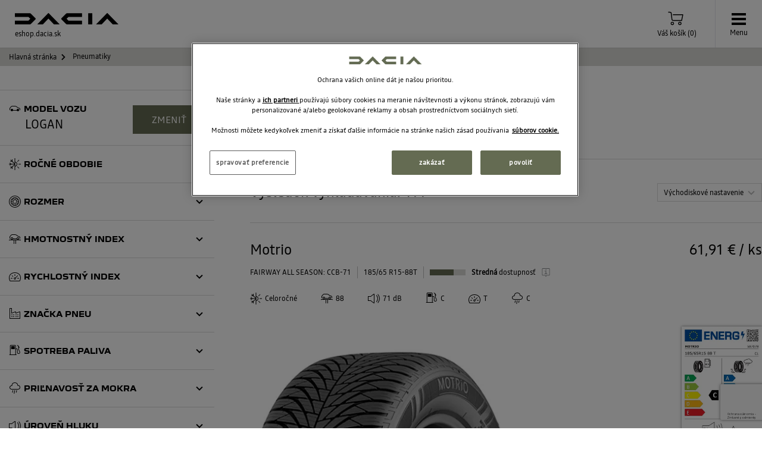

--- FILE ---
content_type: text/html; charset=utf-8
request_url: https://eshop.dacia.sk/pneumatiky?model=240
body_size: 33262
content:
<!DOCTYPE html><html lang="sk-SK"><head><meta charSet="utf-8"/><meta name="viewport" content="width=device-width, initial-scale=1.0, maximum-scale=1.0, user-scalable=0"/><link data-react-helmet="true" rel="apple-touch-icon" sizes="57x57" href="/images/favicons/dacia/apple-icon-57x57.png"/><link data-react-helmet="true" rel="apple-touch-icon" sizes="60x60" href="/images/favicons/dacia/apple-icon-60x60.png"/><link data-react-helmet="true" rel="apple-touch-icon" sizes="72x72" href="/images/favicons/dacia/apple-icon-72x72.png"/><link data-react-helmet="true" rel="apple-touch-icon" sizes="76x76" href="/images/favicons/dacia/apple-icon-76x76.png"/><link data-react-helmet="true" rel="apple-touch-icon" sizes="114x114" href="/images/favicons/dacia/apple-icon-114x114.png"/><link data-react-helmet="true" rel="apple-touch-icon" sizes="120x120" href="/images/favicons/dacia/apple-icon-120x120.png"/><link data-react-helmet="true" rel="apple-touch-icon" sizes="144x144" href="/images/favicons/dacia/apple-icon-144x144.png"/><link data-react-helmet="true" rel="apple-touch-icon" sizes="152x152" href="/images/favicons/dacia/apple-icon-152x152.png"/><link data-react-helmet="true" rel="apple-touch-icon" sizes="180x180" href="/images/favicons/dacia/apple-icon-180x180.png"/><link data-react-helmet="true" rel="icon" type="image/png" sizes="192x192" href="/images/favicons/dacia/android-icon-192x192.png"/><link data-react-helmet="true" rel="icon" type="image/png" href="/images/favicons/dacia/favicon-16x16.png" sizes="16x16"/><link data-react-helmet="true" rel="icon" type="image/png" href="/images/favicons/dacia/favicon-32x32.png" sizes="32x32"/><link data-react-helmet="true" rel="icon" type="image/png" href="/images/favicons/dacia/favicon-96x96.png" sizes="96x96"/><script src="https://maps.googleapis.com/maps/api/js?key=AIzaSyBY4btAzkTNtKZi7fMjVb8f-m3Y6CybVDA&amp;libraries=places"></script><link rel="canonical" href="https://eshop.dacia.sk/pneumatiky"/><title>Pneumatiky pre  | Konfigurátor pneumatík | Dacia Shop Slovensko</title><meta name="description" content="Konfigurátor pneumatík pre vaše vozidlo . Prejdite na web predajne Dacia, vyberte si a kúpte pneumatiky pre svoje vozidlo."/><meta name="next-head-count" content="19"/><script src="https://cdn.cookielaw.org/scripttemplates/otSDKStub.js" data-document-language="true" type="text/javascript" charSet="UTF-8" data-domain-script="e0b7a656-2021-4ad7-8c95-5191a5293e82"></script><script type="text/javascript">function OptanonWrapper() </script><script type="text/javascript" src="/onetrust.js"></script><script>
                  const bir = localStorage.getItem('rShopDealer') || '';
                  window.dataLayer = window.dataLayer || [];
                  dataLayer.push({
                    'brand': 'Dacia',
                    'countryCode': 'PL',
                    'googleAccount': 'UA-23714986-1',
                    'adobeAccount': 'daciaplprod',
                    'languageCode': 'pl',
                    'dealer_bir': bir,
                    'pageName': '',
                    'event': 'pageViewed'
                  });</script><script>(function (w, d, s, l, i) {
                  w[l] = w[l] || []; w[l].push({
                      'gtm.start':
                          new Date().getTime(), event: 'gtm.js'
                  }); var f = d.getElementsByTagName(s)[0],
                      j = d.createElement(s), dl = l != 'dataLayer' ? '&l=' + l : ''; j.async = true; j.src =
                          'https://www.googletagmanager.com/gtm.js?id=' + i + dl; f.parentNode.insertBefore(j, f);
                  })(window, document, 'script', 'dataLayer', 'GTM-N5GMSB3');</script><script>(function (w, d, s, l, i) {
                  w[l] = w[l] || []; w[l].push({
                      'gtm.start':
                          new Date().getTime(), event: 'gtm.js'
                  }); var f = d.getElementsByTagName(s)[0],
                      j = d.createElement(s), dl = l != 'dataLayer' ? '&l=' + l : ''; j.async = true; j.src =
                          'https://www.googletagmanager.com/gtm.js?id=' + i + dl; f.parentNode.insertBefore(j, f);
                  })(window, document, 'script', 'dataLayer', 'GTM-M2RS4PT');</script><script>(function (w, d, s, l, i) {
                  w[l] = w[l] || []; w[l].push({
                      'gtm.start':
                          new Date().getTime(), event: 'gtm.js'
                  }); var f = d.getElementsByTagName(s)[0],
                      j = d.createElement(s), dl = l != 'dataLayer' ? '&l=' + l : ''; j.async = true; j.src =
                          'https://www.googletagmanager.com/gtm.js?id=' + i + dl; f.parentNode.insertBefore(j, f);
                  })(window, document, 'script', 'dataLayer', 'GTM-TM7Q46P');</script><link rel="preload" href="/_next/static/css/d93135fab41ca71e.css" as="style"/><link rel="stylesheet" href="/_next/static/css/d93135fab41ca71e.css" data-n-g=""/><link rel="preload" href="/_next/static/css/39dbed905a0372fb.css" as="style"/><link rel="stylesheet" href="/_next/static/css/39dbed905a0372fb.css" data-n-p=""/><noscript data-n-css=""></noscript><script defer="" nomodule="" src="/_next/static/chunks/polyfills-c67a75d1b6f99dc8.js"></script><script src="/_next/static/chunks/webpack-c38315770d88ea55.js" defer=""></script><script src="/_next/static/chunks/framework-794ad93533b7f281.js" defer=""></script><script src="/_next/static/chunks/main-91306e0a3e415cfe.js" defer=""></script><script src="/_next/static/chunks/pages/_app-684c48fedde48587.js" defer=""></script><script src="/_next/static/chunks/999-b27e7d53cd0928f0.js" defer=""></script><script src="/_next/static/chunks/648-4f81b006d6309e5e.js" defer=""></script><script src="/_next/static/chunks/668-4530214a54618fee.js" defer=""></script><script src="/_next/static/chunks/406-f74f50e2e722705f.js" defer=""></script><script src="/_next/static/chunks/pages/tires-aae31c38d079a1a1.js" defer=""></script><script src="/_next/static/PRG8oK4METSwxyuCxw-YH/_buildManifest.js" defer=""></script><script src="/_next/static/PRG8oK4METSwxyuCxw-YH/_ssgManifest.js" defer=""></script></head><body><noscript><iframe src="https://www.googletagmanager.com/ns.html?id=GTM-N5GMSB3" height="0" width="0" style="display:none;visibility:hidden"></iframe></noscript><noscript><iframe src="https://www.googletagmanager.com/ns.html?id=GTM-M2RS4PT" height="0" width="0" style="display:none;visibility:hidden"></iframe></noscript><noscript><iframe src="https://www.googletagmanager.com/ns.html?id=GTM-TM7Q46P" height="0" width="0" style="display:none;visibility:hidden"></iframe></noscript><div id="__next"><header><div class="Header_header__Z8PUO "><div class="Header_logo__gECVj"><a href="https://eshop.dacia.sk/"><svg width="174" height="43" viewBox="0 0 174 43" xmlns="http://www.w3.org/2000/svg" class="Header_logo_icon__qIZAB" title="eshop.dacia.sk"><title>Logo/Dacia_pl</title><g fill="#000" fill-rule="evenodd"><path fill-rule="nonzero" d="M123.132 19h6.904V.268h-6.904zM85.66 1.258 78.178 8.85c-.267.289-.412.516-.412.763 0 .248.145.475.412.764l7.482 7.591c.783.784 1.32 1.011 2.474 1.011h24.65v-6.333H90.03l-3.215-3.033 3.215-3.032h22.755V.248H88.134c-1.154 0-1.69.226-2.474 1.01ZM27.124 17.968l7.482-7.591c.268-.289.413-.516.413-.764 0-.247-.145-.474-.413-.763l-7.482-7.592c-.783-.784-1.319-1.01-2.473-1.01H0V6.58h22.755l3.215 3.032-3.215 3.033H0v6.333h24.651c1.154 0 1.69-.227 2.473-1.01ZM164.416 18.98H174L155.924.432c-.289-.289-.515-.433-.763-.433-.247 0-.474.144-.762.433L136.322 18.98h9.502l9.276-9.613 9.316 9.613ZM65.647 18.98h9.584L57.155.432C56.867.144 56.64 0 56.392 0c-.247 0-.474.144-.762.433L37.554 18.98h9.501l9.276-9.613 9.316 9.613Z"></path><text font-family="Read-Regular, Read" font-size="12"><tspan x="0" y="39">eshop.dacia.sk</tspan></text></g></svg></a></div><div class="Header_menu__JkN2x"><div class="Header_header_footer__2FDQZ "><span class="Header_mobile_close_trigger__UZvl0" id="mobileCloseMenu"><svg viewBox="0 0 20 20" class="Header_icon__DnvSV"><path xmlns="http://www.w3.org/2000/svg" d="M11.4142136,10.5857864 L15.7071068,14.8786797 L14.2928932,16.2928932 L10,12 L5.70710678,16.2928932 L4.29289322,14.8786797 L8.58578644,10.5857864 L4.29289322,6.29289322 L5.70710678,4.87867966 L10,9.17157288 L14.2928932,4.87867966 L15.7071068,6.29289322 L11.4142136,10.5857864 Z" id="Combined-Shape"></path></svg></span><div class="Header_header_footer_container__KFEKp"><div class="Header_welcome__EC6Cx"><a class="Header_top_dealer-link__y86gs undefined" href="#"><svg viewBox="0 0 20 20" class="Header_top_dealer-link-icon__zLmG2"><use class="Icon_icon__1xbrN " href="/images/icon-map.svg#Icon-/-ChangeDealer"></use></svg>Vyberte predajcu</a></div><nav class="Header_nav__9EX6V"><a class="Header_top_dealer-link__y86gs Header_top_dealer-link--desktop__07Q_k" href="#"><svg viewBox="0 0 20 20" class="Header_top_dealer-link-icon__zLmG2"><use class="Icon_icon__1xbrN " href="/images/icon-map.svg#Icon-/-ChangeDealer"></use></svg>Vyberte predajcu</a><ul class="Header_nav_list__lg7Kd Header_nav_list--reg__K_S13 list-unstyled"><li class="Header_mobile_menu_item__RU4qq"><a href="https://bo.eshop.dacia.sk/api/pdf/terms" target="_blank" rel="noopener noreferrer">Obchodné podmienky</a></li></ul></nav><nav class="Header_nav__9EX6V"><ul class="Header_nav_list__lg7Kd"><li class="Header_nav_item__QKp_G"><a class="Header_nav_link__5XSKZ" data-tab="services-tab" href="https://eshop.dacia.sk/">SERVISNÉ SLUŽBY<svg viewBox="0 0 20 20" class="Header_nav_link-icon__ZjBZu"><use class="Icon_icon__1xbrN " href="/images/icon-map.svg#Icon-/-Chevron-/-right"></use></svg></a></li><li class="Header_nav_item__QKp_G"><a class="Header_nav_link__5XSKZ" data-tab="tires-tab" href="https://eshop.dacia.sk/">PNEUMATIKY<svg viewBox="0 0 20 20" class="Header_nav_link-icon__ZjBZu"><use class="Icon_icon__1xbrN " href="/images/icon-map.svg#Icon-/-Chevron-/-right"></use></svg></a></li><li class="Header_nav_item__QKp_G"><a class="Header_nav_link__5XSKZ" data-tab="accessories-tab" href="https://eshop.dacia.sk/">PRÍSLUŠENSTVO<svg viewBox="0 0 20 20" class="Header_nav_link-icon__ZjBZu"><use class="Icon_icon__1xbrN " href="/images/icon-map.svg#Icon-/-Chevron-/-right"></use></svg></a></li><li class="Header_nav_item__QKp_G"><a class="Header_nav_link__5XSKZ" data-tab="slas-tab" href="https://eshop.dacia.sk/">SERVISNÉ ZMLUVY<svg viewBox="0 0 20 20" class="Header_nav_link-icon__ZjBZu"><use class="Icon_icon__1xbrN " href="/images/icon-map.svg#Icon-/-Chevron-/-right"></use></svg></a></li><li class="Header_nav_item__QKp_G"><a class="Header_nav_link__5XSKZ" href="https://eshop.dacia.sk/video-blog">VIDEO BLOG<svg viewBox="0 0 20 20" class="Header_nav_link-icon__ZjBZu"><use class="Icon_icon__1xbrN " href="/images/icon-map.svg#Icon-/-Chevron-/-right"></use></svg></a></li></ul></nav><ul class="Header_nav_list__lg7Kd Header_nav_list--reg-mobile__lItku list-unstyled"><li class="Header_mobile_menu_item__RU4qq"><a href="https://bo.eshop.dacia.sk/api/pdf/terms" target="_blank" rel="noopener noreferrer">Obchodné podmienky</a></li></ul></div></div></div><div class="Header_basket__gX5NR"><div><div class="Basket_header_checkout__3vis6"><svg viewBox="0 0 20 20" class="Basket_icon__riQbL"><use class="Icon_icon__1xbrN " href="/images/icon-map.svg#basket"></use></svg><span class="Basket_header_checkout_literal__2q_Vn">Váš košík<!-- --> <span id="headBasketMobile">(<!-- -->0<!-- -->)</span></span></div><div class="Basket_basket___IiOF"><div class="Basket_basket_header__MJ5v_"><div class="Basket_basket_header-wrapper__24x9T"><svg viewBox="0 0 20 20" class="Basket_basket_icon___scIV"><use class="Icon_icon__1xbrN " href="/images/icon-map.svg#basket"></use></svg><span class="Basket_basket_header-title__Y85h6">Váš košík<!-- --> <b>(<!-- -->0<!-- -->)</b></span></div><svg viewBox="0 0 20 20" class="Basket_basket_close__mleY2"><use class="Icon_icon__1xbrN " href="/images/icon-map.svg#Icon-/-Remove"></use></svg></div><div class="Basket_basket_content__1TXiB"><div class="Basket_basket_title__6DAnt">Váš košík je prázdny!</div></div></div></div></div><div class="Header_mobile-nav-trigger__JHwzJ"><span class="Header_mobile_menu_icon__8Qebq"><div class="Header_hamburger__I3K7q"><div class="Header_hamburger_line__BtutP"></div><div class="Header_hamburger_line__BtutP"></div><div class="Header_hamburger_line__BtutP"></div></div>Menu</span></div></div></header><div><main><ul class="Breadcrumbs_breadcrumbs__Ubr2J"><li class="d-bock d-sm-none"><svg viewBox="0 0 20 20" class="Breadcrumbs_breadcrumbs_home-icon__riCpY" href="https://eshop.dacia.sk/"><use href="/images/icon-map.svg#Icon-/-Home-page"></use></svg><svg viewBox="0 0 20 20" class="Breadcrumbs_breadcrumbs_icon__O_LWC"><use class="Icon_icon__1xbrN " href="/images/icon-map.svg#arr-right"></use></svg></li><li class="Breadcrumbs_breadcrumbs_item__ryMv_ d-none d-sm-block"><a class="Breadcrumbs_breadcrumbs_link__OkrDd" href="https://eshop.dacia.sk/">Hlavná stránka</a><svg viewBox="0 0 20 20" class="Breadcrumbs_breadcrumbs_icon__O_LWC"><use class="Icon_icon__1xbrN " href="/images/icon-map.svg#arr-right"></use></svg></li><li class="Breadcrumbs_breadcrumbs_item__ryMv_"><p class="Breadcrumbs_breadcrumbs_page__Ee8N0">Pneumatiky</p></li></ul><div class="container"><section class="Tires_tires__rIOkl"><div class="TiresSidebar_tires_sidebar__GCSnT"><span class="TiresSidebar_tires_sidebar-info-label__0nw5n"><span>Na vyhľadávanie pneumatiky vyberte model vozidla</span></span><div class="TiresSidebar_tires_sidebar-filters__o3ivP"><div class="TiresSidebar_tires_sidebar-car-box__itc1m"><div class="TiresSidebar_tires_sidebar-car-box-title__v0kBi"><svg viewBox="0 0 20 20" class="TiresSidebar_tires_sidebar-car-box-title-icon__54DpH"><use class="Icon_icon__1xbrN " href="/images/icon-map.svg#Icon-/-New-car"></use></svg>Model vozu</div><div class="TiresSidebar_tires_sidebar-car-name__RhvoS"></div><a class="ButtonLink_btn-link__wR5TJ  TiresSidebar_tires_sidebar-btn__OVI1B " id="" href="https://eshop.dacia.sk/tires?model=52L&amp;id=7711970653#"><div class="ButtonLink_btn_box__k3NYo"><div class="btn-text">VYBRAŤ MODEL VOZIDLA</div></div></a></div></div><div class="TiresSidebarFilters_sidebar-filters__P_cxk "><div class="TiresSidebarFilters_sidebar-filters_dynamic-filters-title__MkHzu">Filter<svg viewBox="0 0 20 20" class="TiresSidebarFilters_sidebar-filters_dynamic-filters-title-close__B3KJn"><use class="Icon_icon__1xbrN " href="/images/icon-map.svg#Icon-/-Remove"></use></svg></div></div><a class="ButtonLink_btn-link__wR5TJ  TiresSidebarFilters_sidebar-filters_dynamic-filters-btn__xc0_j " id="" href="https://eshop.dacia.sk/tires?model=52L&amp;id=7711970653#"><div class="ButtonLink_btn_box__k3NYo"><div class="btn-text">Filter</div></div></a></div><div class="Tires_tires_content__yvdPy"><div class="TireBoxPlaceholder_tire-box-placeholder__RyqNP"><div class="TireBoxPlaceholder_tire-box-placeholder_item-col__ylgRE TireBoxPlaceholder_tire-box-placeholder_tire-type__7kqS3"><div class="TireBoxPlaceholder_tire-box-placeholder_item-class__N5an9"><div class="TireBoxPlaceholder_tire-box-placeholder_item__C8G0l"> </div></div><div class="TireBoxPlaceholder_tire-box-placeholder_item__C8G0l TireBoxPlaceholder_tire-box-placeholder_item--big__HKx4k"> </div><div class="TireBoxPlaceholder_tire-box-placeholder_item-type__S7IXU"><div class="TireBoxPlaceholder_tire-box-placeholder_item__C8G0l"> </div><div class="TireBoxPlaceholder_tire-box-placeholder_item__C8G0l TireBoxPlaceholder_tire-box-placeholder_item--width__981Lq"> </div></div></div><div class="TireBoxPlaceholder_tire-box-placeholder_item-col__ylgRE TireBoxPlaceholder_tire-box-placeholder_item-price-container__llh46"><div class="TireBoxPlaceholder_tire-box-placeholder_item-class__N5an9"><div class="TireBoxPlaceholder_tire-box-placeholder_item__C8G0l TireBoxPlaceholder_tire-box-placeholder_item--little-big__HZOCi"> </div></div><div class="TireBoxPlaceholder_tire-box-placeholder_item__C8G0l TireBoxPlaceholder_tire-box-placeholder_item--super-big__YwJwK"> </div><div class="TireBoxPlaceholder_tire-box-placeholder_item__C8G0l TireBoxPlaceholder_tire-box-placeholder_item--super-big__YwJwK TireBoxPlaceholder_tire-box-placeholder_item--super-big-120__pjHGD TireBoxPlaceholder_tire-box-placeholder_item--dark__2xdwH TireBoxPlaceholder_margin-right-0__lhAJ5"> </div><div class="TireBoxPlaceholder_tire-box-placeholder_item-class__N5an9"><div class="TireBoxPlaceholder_tire-box-placeholder_item__C8G0l TireBoxPlaceholder_tire-box-placeholder_item--super-width___ho0Y TireBoxPlaceholder_margin-right-0__lhAJ5"> </div></div></div><div class="TireBoxPlaceholder_tire-box-placeholder_row__MWKDR"><div class="TireBoxPlaceholder_tire-box-placeholder_item-col__ylgRE TireBoxPlaceholder_tire-box-placeholder_item-image__HRfxj"><span style="box-sizing:border-box;display:inline-block;overflow:hidden;width:initial;height:initial;background:none;opacity:1;border:0;margin:0;padding:0;position:relative;max-width:100%"><span style="box-sizing:border-box;display:block;width:initial;height:initial;background:none;opacity:1;border:0;margin:0;padding:0;max-width:100%"><img style="display:block;max-width:100%;width:initial;height:initial;background:none;opacity:1;border:0;margin:0;padding:0" alt="" aria-hidden="true" src="data:image/svg+xml,%3csvg%20xmlns=%27http://www.w3.org/2000/svg%27%20version=%271.1%27%20width=%27429%27%20height=%27197%27/%3e"/></span><img alt="tire placeholder" src="[data-uri]" decoding="async" data-nimg="intrinsic" style="position:absolute;top:0;left:0;bottom:0;right:0;box-sizing:border-box;padding:0;border:none;margin:auto;display:block;width:0;height:0;min-width:100%;max-width:100%;min-height:100%;max-height:100%"/><noscript><img alt="tire placeholder" srcSet="/_next/image?url=%2Fimages%2Ftire-blur.png&amp;w=640&amp;q=75 1x, /_next/image?url=%2Fimages%2Ftire-blur.png&amp;w=1080&amp;q=75 2x" src="/_next/image?url=%2Fimages%2Ftire-blur.png&amp;w=1080&amp;q=75" decoding="async" data-nimg="intrinsic" style="position:absolute;top:0;left:0;bottom:0;right:0;box-sizing:border-box;padding:0;border:none;margin:auto;display:block;width:0;height:0;min-width:100%;max-width:100%;min-height:100%;max-height:100%" loading="lazy"/></noscript></span></div><div class="TireBoxPlaceholder_tire-box-placeholder_item-col__ylgRE TireBoxPlaceholder_tire-box-placeholder_item-parameters__CZQ1f"><div class="TireBoxPlaceholder_tire-box-placeholder_row__MWKDR"><div class="TireBoxPlaceholder_tire-box-placeholder_item-container__urhFs"><div class="TireBoxPlaceholder_tire-box-placeholder_item__C8G0l TireBoxPlaceholder_tire-box-placeholder_item--circle__DeVHN"> </div><div class="TireBoxPlaceholder_tire-box-placeholder_item__C8G0l TireBoxPlaceholder_tire-box-placeholder_item--width-64__ZsdJZ"> </div></div><div class="TireBoxPlaceholder_tire-box-placeholder_item-container__urhFs"><div class="TireBoxPlaceholder_tire-box-placeholder_item__C8G0l TireBoxPlaceholder_tire-box-placeholder_item--circle__DeVHN"> </div><div class="TireBoxPlaceholder_tire-box-placeholder_item__C8G0l TireBoxPlaceholder_tire-box-placeholder_item--width-49__hFcDk"> </div></div><div class="TireBoxPlaceholder_tire-box-placeholder_item-container__urhFs"><div class="TireBoxPlaceholder_tire-box-placeholder_item__C8G0l TireBoxPlaceholder_tire-box-placeholder_item--circle__DeVHN"> </div><div class="TireBoxPlaceholder_tire-box-placeholder_item__C8G0l TireBoxPlaceholder_tire-box-placeholder_item--width-26__8ekXd"> </div></div></div><div class="TireBoxPlaceholder_tire-box-placeholder_row__MWKDR"><div class="TireBoxPlaceholder_tire-box-placeholder_item-container__urhFs"><div class="TireBoxPlaceholder_tire-box-placeholder_item__C8G0l TireBoxPlaceholder_tire-box-placeholder_item--circle__DeVHN"> </div><div class="TireBoxPlaceholder_tire-box-placeholder_item__C8G0l TireBoxPlaceholder_tire-box-placeholder_item--width-13__C33KE"> </div></div><div class="TireBoxPlaceholder_tire-box-placeholder_item-container__urhFs"><div class="TireBoxPlaceholder_tire-box-placeholder_item__C8G0l TireBoxPlaceholder_tire-box-placeholder_item--circle__DeVHN"> </div><div class="TireBoxPlaceholder_tire-box-placeholder_item__C8G0l TireBoxPlaceholder_tire-box-placeholder_item--width-20__GgueU"> </div></div><div class="TireBoxPlaceholder_tire-box-placeholder_item-container__urhFs"><div class="TireBoxPlaceholder_tire-box-placeholder_item__C8G0l TireBoxPlaceholder_tire-box-placeholder_item--circle__DeVHN"> </div><div class="TireBoxPlaceholder_tire-box-placeholder_item__C8G0l TireBoxPlaceholder_tire-box-placeholder_item--width-20__GgueU"> </div></div></div></div></div></div><div class="TireBoxPlaceholder_tire-box-placeholder__RyqNP"><div class="TireBoxPlaceholder_tire-box-placeholder_item-col__ylgRE TireBoxPlaceholder_tire-box-placeholder_tire-type__7kqS3"><div class="TireBoxPlaceholder_tire-box-placeholder_item-class__N5an9"><div class="TireBoxPlaceholder_tire-box-placeholder_item__C8G0l"> </div></div><div class="TireBoxPlaceholder_tire-box-placeholder_item__C8G0l TireBoxPlaceholder_tire-box-placeholder_item--big__HKx4k"> </div><div class="TireBoxPlaceholder_tire-box-placeholder_item-type__S7IXU"><div class="TireBoxPlaceholder_tire-box-placeholder_item__C8G0l"> </div><div class="TireBoxPlaceholder_tire-box-placeholder_item__C8G0l TireBoxPlaceholder_tire-box-placeholder_item--width__981Lq"> </div></div></div><div class="TireBoxPlaceholder_tire-box-placeholder_item-col__ylgRE TireBoxPlaceholder_tire-box-placeholder_item-price-container__llh46"><div class="TireBoxPlaceholder_tire-box-placeholder_item-class__N5an9"><div class="TireBoxPlaceholder_tire-box-placeholder_item__C8G0l TireBoxPlaceholder_tire-box-placeholder_item--little-big__HZOCi"> </div></div><div class="TireBoxPlaceholder_tire-box-placeholder_item__C8G0l TireBoxPlaceholder_tire-box-placeholder_item--super-big__YwJwK"> </div><div class="TireBoxPlaceholder_tire-box-placeholder_item__C8G0l TireBoxPlaceholder_tire-box-placeholder_item--super-big__YwJwK TireBoxPlaceholder_tire-box-placeholder_item--super-big-120__pjHGD TireBoxPlaceholder_tire-box-placeholder_item--dark__2xdwH TireBoxPlaceholder_margin-right-0__lhAJ5"> </div><div class="TireBoxPlaceholder_tire-box-placeholder_item-class__N5an9"><div class="TireBoxPlaceholder_tire-box-placeholder_item__C8G0l TireBoxPlaceholder_tire-box-placeholder_item--super-width___ho0Y TireBoxPlaceholder_margin-right-0__lhAJ5"> </div></div></div><div class="TireBoxPlaceholder_tire-box-placeholder_row__MWKDR"><div class="TireBoxPlaceholder_tire-box-placeholder_item-col__ylgRE TireBoxPlaceholder_tire-box-placeholder_item-image__HRfxj"><span style="box-sizing:border-box;display:inline-block;overflow:hidden;width:initial;height:initial;background:none;opacity:1;border:0;margin:0;padding:0;position:relative;max-width:100%"><span style="box-sizing:border-box;display:block;width:initial;height:initial;background:none;opacity:1;border:0;margin:0;padding:0;max-width:100%"><img style="display:block;max-width:100%;width:initial;height:initial;background:none;opacity:1;border:0;margin:0;padding:0" alt="" aria-hidden="true" src="data:image/svg+xml,%3csvg%20xmlns=%27http://www.w3.org/2000/svg%27%20version=%271.1%27%20width=%27429%27%20height=%27197%27/%3e"/></span><img alt="tire placeholder" src="[data-uri]" decoding="async" data-nimg="intrinsic" style="position:absolute;top:0;left:0;bottom:0;right:0;box-sizing:border-box;padding:0;border:none;margin:auto;display:block;width:0;height:0;min-width:100%;max-width:100%;min-height:100%;max-height:100%"/><noscript><img alt="tire placeholder" srcSet="/_next/image?url=%2Fimages%2Ftire-blur.png&amp;w=640&amp;q=75 1x, /_next/image?url=%2Fimages%2Ftire-blur.png&amp;w=1080&amp;q=75 2x" src="/_next/image?url=%2Fimages%2Ftire-blur.png&amp;w=1080&amp;q=75" decoding="async" data-nimg="intrinsic" style="position:absolute;top:0;left:0;bottom:0;right:0;box-sizing:border-box;padding:0;border:none;margin:auto;display:block;width:0;height:0;min-width:100%;max-width:100%;min-height:100%;max-height:100%" loading="lazy"/></noscript></span></div><div class="TireBoxPlaceholder_tire-box-placeholder_item-col__ylgRE TireBoxPlaceholder_tire-box-placeholder_item-parameters__CZQ1f"><div class="TireBoxPlaceholder_tire-box-placeholder_row__MWKDR"><div class="TireBoxPlaceholder_tire-box-placeholder_item-container__urhFs"><div class="TireBoxPlaceholder_tire-box-placeholder_item__C8G0l TireBoxPlaceholder_tire-box-placeholder_item--circle__DeVHN"> </div><div class="TireBoxPlaceholder_tire-box-placeholder_item__C8G0l TireBoxPlaceholder_tire-box-placeholder_item--width-64__ZsdJZ"> </div></div><div class="TireBoxPlaceholder_tire-box-placeholder_item-container__urhFs"><div class="TireBoxPlaceholder_tire-box-placeholder_item__C8G0l TireBoxPlaceholder_tire-box-placeholder_item--circle__DeVHN"> </div><div class="TireBoxPlaceholder_tire-box-placeholder_item__C8G0l TireBoxPlaceholder_tire-box-placeholder_item--width-49__hFcDk"> </div></div><div class="TireBoxPlaceholder_tire-box-placeholder_item-container__urhFs"><div class="TireBoxPlaceholder_tire-box-placeholder_item__C8G0l TireBoxPlaceholder_tire-box-placeholder_item--circle__DeVHN"> </div><div class="TireBoxPlaceholder_tire-box-placeholder_item__C8G0l TireBoxPlaceholder_tire-box-placeholder_item--width-26__8ekXd"> </div></div></div><div class="TireBoxPlaceholder_tire-box-placeholder_row__MWKDR"><div class="TireBoxPlaceholder_tire-box-placeholder_item-container__urhFs"><div class="TireBoxPlaceholder_tire-box-placeholder_item__C8G0l TireBoxPlaceholder_tire-box-placeholder_item--circle__DeVHN"> </div><div class="TireBoxPlaceholder_tire-box-placeholder_item__C8G0l TireBoxPlaceholder_tire-box-placeholder_item--width-13__C33KE"> </div></div><div class="TireBoxPlaceholder_tire-box-placeholder_item-container__urhFs"><div class="TireBoxPlaceholder_tire-box-placeholder_item__C8G0l TireBoxPlaceholder_tire-box-placeholder_item--circle__DeVHN"> </div><div class="TireBoxPlaceholder_tire-box-placeholder_item__C8G0l TireBoxPlaceholder_tire-box-placeholder_item--width-20__GgueU"> </div></div><div class="TireBoxPlaceholder_tire-box-placeholder_item-container__urhFs"><div class="TireBoxPlaceholder_tire-box-placeholder_item__C8G0l TireBoxPlaceholder_tire-box-placeholder_item--circle__DeVHN"> </div><div class="TireBoxPlaceholder_tire-box-placeholder_item__C8G0l TireBoxPlaceholder_tire-box-placeholder_item--width-20__GgueU"> </div></div></div></div></div></div><div class="TireBoxPlaceholder_tire-box-placeholder__RyqNP"><div class="TireBoxPlaceholder_tire-box-placeholder_item-col__ylgRE TireBoxPlaceholder_tire-box-placeholder_tire-type__7kqS3"><div class="TireBoxPlaceholder_tire-box-placeholder_item-class__N5an9"><div class="TireBoxPlaceholder_tire-box-placeholder_item__C8G0l"> </div></div><div class="TireBoxPlaceholder_tire-box-placeholder_item__C8G0l TireBoxPlaceholder_tire-box-placeholder_item--big__HKx4k"> </div><div class="TireBoxPlaceholder_tire-box-placeholder_item-type__S7IXU"><div class="TireBoxPlaceholder_tire-box-placeholder_item__C8G0l"> </div><div class="TireBoxPlaceholder_tire-box-placeholder_item__C8G0l TireBoxPlaceholder_tire-box-placeholder_item--width__981Lq"> </div></div></div><div class="TireBoxPlaceholder_tire-box-placeholder_item-col__ylgRE TireBoxPlaceholder_tire-box-placeholder_item-price-container__llh46"><div class="TireBoxPlaceholder_tire-box-placeholder_item-class__N5an9"><div class="TireBoxPlaceholder_tire-box-placeholder_item__C8G0l TireBoxPlaceholder_tire-box-placeholder_item--little-big__HZOCi"> </div></div><div class="TireBoxPlaceholder_tire-box-placeholder_item__C8G0l TireBoxPlaceholder_tire-box-placeholder_item--super-big__YwJwK"> </div><div class="TireBoxPlaceholder_tire-box-placeholder_item__C8G0l TireBoxPlaceholder_tire-box-placeholder_item--super-big__YwJwK TireBoxPlaceholder_tire-box-placeholder_item--super-big-120__pjHGD TireBoxPlaceholder_tire-box-placeholder_item--dark__2xdwH TireBoxPlaceholder_margin-right-0__lhAJ5"> </div><div class="TireBoxPlaceholder_tire-box-placeholder_item-class__N5an9"><div class="TireBoxPlaceholder_tire-box-placeholder_item__C8G0l TireBoxPlaceholder_tire-box-placeholder_item--super-width___ho0Y TireBoxPlaceholder_margin-right-0__lhAJ5"> </div></div></div><div class="TireBoxPlaceholder_tire-box-placeholder_row__MWKDR"><div class="TireBoxPlaceholder_tire-box-placeholder_item-col__ylgRE TireBoxPlaceholder_tire-box-placeholder_item-image__HRfxj"><span style="box-sizing:border-box;display:inline-block;overflow:hidden;width:initial;height:initial;background:none;opacity:1;border:0;margin:0;padding:0;position:relative;max-width:100%"><span style="box-sizing:border-box;display:block;width:initial;height:initial;background:none;opacity:1;border:0;margin:0;padding:0;max-width:100%"><img style="display:block;max-width:100%;width:initial;height:initial;background:none;opacity:1;border:0;margin:0;padding:0" alt="" aria-hidden="true" src="data:image/svg+xml,%3csvg%20xmlns=%27http://www.w3.org/2000/svg%27%20version=%271.1%27%20width=%27429%27%20height=%27197%27/%3e"/></span><img alt="tire placeholder" src="[data-uri]" decoding="async" data-nimg="intrinsic" style="position:absolute;top:0;left:0;bottom:0;right:0;box-sizing:border-box;padding:0;border:none;margin:auto;display:block;width:0;height:0;min-width:100%;max-width:100%;min-height:100%;max-height:100%"/><noscript><img alt="tire placeholder" srcSet="/_next/image?url=%2Fimages%2Ftire-blur.png&amp;w=640&amp;q=75 1x, /_next/image?url=%2Fimages%2Ftire-blur.png&amp;w=1080&amp;q=75 2x" src="/_next/image?url=%2Fimages%2Ftire-blur.png&amp;w=1080&amp;q=75" decoding="async" data-nimg="intrinsic" style="position:absolute;top:0;left:0;bottom:0;right:0;box-sizing:border-box;padding:0;border:none;margin:auto;display:block;width:0;height:0;min-width:100%;max-width:100%;min-height:100%;max-height:100%" loading="lazy"/></noscript></span></div><div class="TireBoxPlaceholder_tire-box-placeholder_item-col__ylgRE TireBoxPlaceholder_tire-box-placeholder_item-parameters__CZQ1f"><div class="TireBoxPlaceholder_tire-box-placeholder_row__MWKDR"><div class="TireBoxPlaceholder_tire-box-placeholder_item-container__urhFs"><div class="TireBoxPlaceholder_tire-box-placeholder_item__C8G0l TireBoxPlaceholder_tire-box-placeholder_item--circle__DeVHN"> </div><div class="TireBoxPlaceholder_tire-box-placeholder_item__C8G0l TireBoxPlaceholder_tire-box-placeholder_item--width-64__ZsdJZ"> </div></div><div class="TireBoxPlaceholder_tire-box-placeholder_item-container__urhFs"><div class="TireBoxPlaceholder_tire-box-placeholder_item__C8G0l TireBoxPlaceholder_tire-box-placeholder_item--circle__DeVHN"> </div><div class="TireBoxPlaceholder_tire-box-placeholder_item__C8G0l TireBoxPlaceholder_tire-box-placeholder_item--width-49__hFcDk"> </div></div><div class="TireBoxPlaceholder_tire-box-placeholder_item-container__urhFs"><div class="TireBoxPlaceholder_tire-box-placeholder_item__C8G0l TireBoxPlaceholder_tire-box-placeholder_item--circle__DeVHN"> </div><div class="TireBoxPlaceholder_tire-box-placeholder_item__C8G0l TireBoxPlaceholder_tire-box-placeholder_item--width-26__8ekXd"> </div></div></div><div class="TireBoxPlaceholder_tire-box-placeholder_row__MWKDR"><div class="TireBoxPlaceholder_tire-box-placeholder_item-container__urhFs"><div class="TireBoxPlaceholder_tire-box-placeholder_item__C8G0l TireBoxPlaceholder_tire-box-placeholder_item--circle__DeVHN"> </div><div class="TireBoxPlaceholder_tire-box-placeholder_item__C8G0l TireBoxPlaceholder_tire-box-placeholder_item--width-13__C33KE"> </div></div><div class="TireBoxPlaceholder_tire-box-placeholder_item-container__urhFs"><div class="TireBoxPlaceholder_tire-box-placeholder_item__C8G0l TireBoxPlaceholder_tire-box-placeholder_item--circle__DeVHN"> </div><div class="TireBoxPlaceholder_tire-box-placeholder_item__C8G0l TireBoxPlaceholder_tire-box-placeholder_item--width-20__GgueU"> </div></div><div class="TireBoxPlaceholder_tire-box-placeholder_item-container__urhFs"><div class="TireBoxPlaceholder_tire-box-placeholder_item__C8G0l TireBoxPlaceholder_tire-box-placeholder_item--circle__DeVHN"> </div><div class="TireBoxPlaceholder_tire-box-placeholder_item__C8G0l TireBoxPlaceholder_tire-box-placeholder_item--width-20__GgueU"> </div></div></div></div></div></div><div class="TireBoxPlaceholder_tire-box-placeholder__RyqNP"><div class="TireBoxPlaceholder_tire-box-placeholder_item-col__ylgRE TireBoxPlaceholder_tire-box-placeholder_tire-type__7kqS3"><div class="TireBoxPlaceholder_tire-box-placeholder_item-class__N5an9"><div class="TireBoxPlaceholder_tire-box-placeholder_item__C8G0l"> </div></div><div class="TireBoxPlaceholder_tire-box-placeholder_item__C8G0l TireBoxPlaceholder_tire-box-placeholder_item--big__HKx4k"> </div><div class="TireBoxPlaceholder_tire-box-placeholder_item-type__S7IXU"><div class="TireBoxPlaceholder_tire-box-placeholder_item__C8G0l"> </div><div class="TireBoxPlaceholder_tire-box-placeholder_item__C8G0l TireBoxPlaceholder_tire-box-placeholder_item--width__981Lq"> </div></div></div><div class="TireBoxPlaceholder_tire-box-placeholder_item-col__ylgRE TireBoxPlaceholder_tire-box-placeholder_item-price-container__llh46"><div class="TireBoxPlaceholder_tire-box-placeholder_item-class__N5an9"><div class="TireBoxPlaceholder_tire-box-placeholder_item__C8G0l TireBoxPlaceholder_tire-box-placeholder_item--little-big__HZOCi"> </div></div><div class="TireBoxPlaceholder_tire-box-placeholder_item__C8G0l TireBoxPlaceholder_tire-box-placeholder_item--super-big__YwJwK"> </div><div class="TireBoxPlaceholder_tire-box-placeholder_item__C8G0l TireBoxPlaceholder_tire-box-placeholder_item--super-big__YwJwK TireBoxPlaceholder_tire-box-placeholder_item--super-big-120__pjHGD TireBoxPlaceholder_tire-box-placeholder_item--dark__2xdwH TireBoxPlaceholder_margin-right-0__lhAJ5"> </div><div class="TireBoxPlaceholder_tire-box-placeholder_item-class__N5an9"><div class="TireBoxPlaceholder_tire-box-placeholder_item__C8G0l TireBoxPlaceholder_tire-box-placeholder_item--super-width___ho0Y TireBoxPlaceholder_margin-right-0__lhAJ5"> </div></div></div><div class="TireBoxPlaceholder_tire-box-placeholder_row__MWKDR"><div class="TireBoxPlaceholder_tire-box-placeholder_item-col__ylgRE TireBoxPlaceholder_tire-box-placeholder_item-image__HRfxj"><span style="box-sizing:border-box;display:inline-block;overflow:hidden;width:initial;height:initial;background:none;opacity:1;border:0;margin:0;padding:0;position:relative;max-width:100%"><span style="box-sizing:border-box;display:block;width:initial;height:initial;background:none;opacity:1;border:0;margin:0;padding:0;max-width:100%"><img style="display:block;max-width:100%;width:initial;height:initial;background:none;opacity:1;border:0;margin:0;padding:0" alt="" aria-hidden="true" src="data:image/svg+xml,%3csvg%20xmlns=%27http://www.w3.org/2000/svg%27%20version=%271.1%27%20width=%27429%27%20height=%27197%27/%3e"/></span><img alt="tire placeholder" src="[data-uri]" decoding="async" data-nimg="intrinsic" style="position:absolute;top:0;left:0;bottom:0;right:0;box-sizing:border-box;padding:0;border:none;margin:auto;display:block;width:0;height:0;min-width:100%;max-width:100%;min-height:100%;max-height:100%"/><noscript><img alt="tire placeholder" srcSet="/_next/image?url=%2Fimages%2Ftire-blur.png&amp;w=640&amp;q=75 1x, /_next/image?url=%2Fimages%2Ftire-blur.png&amp;w=1080&amp;q=75 2x" src="/_next/image?url=%2Fimages%2Ftire-blur.png&amp;w=1080&amp;q=75" decoding="async" data-nimg="intrinsic" style="position:absolute;top:0;left:0;bottom:0;right:0;box-sizing:border-box;padding:0;border:none;margin:auto;display:block;width:0;height:0;min-width:100%;max-width:100%;min-height:100%;max-height:100%" loading="lazy"/></noscript></span></div><div class="TireBoxPlaceholder_tire-box-placeholder_item-col__ylgRE TireBoxPlaceholder_tire-box-placeholder_item-parameters__CZQ1f"><div class="TireBoxPlaceholder_tire-box-placeholder_row__MWKDR"><div class="TireBoxPlaceholder_tire-box-placeholder_item-container__urhFs"><div class="TireBoxPlaceholder_tire-box-placeholder_item__C8G0l TireBoxPlaceholder_tire-box-placeholder_item--circle__DeVHN"> </div><div class="TireBoxPlaceholder_tire-box-placeholder_item__C8G0l TireBoxPlaceholder_tire-box-placeholder_item--width-64__ZsdJZ"> </div></div><div class="TireBoxPlaceholder_tire-box-placeholder_item-container__urhFs"><div class="TireBoxPlaceholder_tire-box-placeholder_item__C8G0l TireBoxPlaceholder_tire-box-placeholder_item--circle__DeVHN"> </div><div class="TireBoxPlaceholder_tire-box-placeholder_item__C8G0l TireBoxPlaceholder_tire-box-placeholder_item--width-49__hFcDk"> </div></div><div class="TireBoxPlaceholder_tire-box-placeholder_item-container__urhFs"><div class="TireBoxPlaceholder_tire-box-placeholder_item__C8G0l TireBoxPlaceholder_tire-box-placeholder_item--circle__DeVHN"> </div><div class="TireBoxPlaceholder_tire-box-placeholder_item__C8G0l TireBoxPlaceholder_tire-box-placeholder_item--width-26__8ekXd"> </div></div></div><div class="TireBoxPlaceholder_tire-box-placeholder_row__MWKDR"><div class="TireBoxPlaceholder_tire-box-placeholder_item-container__urhFs"><div class="TireBoxPlaceholder_tire-box-placeholder_item__C8G0l TireBoxPlaceholder_tire-box-placeholder_item--circle__DeVHN"> </div><div class="TireBoxPlaceholder_tire-box-placeholder_item__C8G0l TireBoxPlaceholder_tire-box-placeholder_item--width-13__C33KE"> </div></div><div class="TireBoxPlaceholder_tire-box-placeholder_item-container__urhFs"><div class="TireBoxPlaceholder_tire-box-placeholder_item__C8G0l TireBoxPlaceholder_tire-box-placeholder_item--circle__DeVHN"> </div><div class="TireBoxPlaceholder_tire-box-placeholder_item__C8G0l TireBoxPlaceholder_tire-box-placeholder_item--width-20__GgueU"> </div></div><div class="TireBoxPlaceholder_tire-box-placeholder_item-container__urhFs"><div class="TireBoxPlaceholder_tire-box-placeholder_item__C8G0l TireBoxPlaceholder_tire-box-placeholder_item--circle__DeVHN"> </div><div class="TireBoxPlaceholder_tire-box-placeholder_item__C8G0l TireBoxPlaceholder_tire-box-placeholder_item--width-20__GgueU"> </div></div></div></div></div></div></div></section></div></main></div></div><script id="__NEXT_DATA__" type="application/json">{"props":{"pageProps":{"carsData":[{"id":467,"name":"BIGSTER","code":"BD1","priceListName":null,"priceListSubName":null,"type":"Car","image":"s3/images/models/467/Bigster_360x240.jpg","color":null,"isCurrentModel":true},{"id":408,"name":"JOGGER","code":"RI1","priceListName":null,"priceListSubName":null,"type":"Car","image":"s3/images/models/408/360x240-jogger.png","color":null,"isCurrentModel":true},{"id":384,"name":"SPRING","code":"S1E","priceListName":null,"priceListSubName":null,"type":"Car","image":"s3/images/models/384/360x240-spring.png","color":null,"isCurrentModel":true},{"id":438,"name":"DUSTER III","code":"DU3","priceListName":null,"priceListSubName":null,"type":"Car","image":"s3/images/models/438/360x240_Duster_III.png","color":null,"isCurrentModel":true},{"id":371,"name":"SANDERO","code":"BI1","priceListName":null,"priceListSubName":null,"type":"Car","image":"s3/images/models/371/360x240-sandero.png","color":null,"isCurrentModel":true},{"id":372,"name":"SANDERO STEPWAY","code":"BI1","priceListName":null,"priceListSubName":null,"type":"Car","image":"s3/images/models/372/360x240-sandero-stepway.png","color":null,"isCurrentModel":true},{"id":393,"name":"DUSTER","code":"JD1","priceListName":null,"priceListSubName":null,"type":"Car","image":"s3/images/models/393/car-image-suv.png","color":null,"isCurrentModel":false},{"id":240,"name":"LOGAN","code":"LI1","priceListName":null,"priceListSubName":null,"type":"Car","image":"s3/images/models/240/car-image-sedan.png","color":null,"isCurrentModel":false},{"id":241,"name":"LOGAN MCV","code":"52K","priceListName":null,"priceListSubName":null,"type":"Car","image":"s3/images/models/241/car-image-sedan.png","color":null,"isCurrentModel":false},{"id":242,"name":"LOGAN MCV STEPWAY","code":"52K","priceListName":null,"priceListSubName":null,"type":"Car","image":"s3/images/models/242/car-image-hatchback.png","color":null,"isCurrentModel":false},{"id":244,"name":"LODGY","code":"92J","priceListName":null,"priceListSubName":null,"type":"Car","image":"s3/images/models/244/car-image-suv.png","color":null,"isCurrentModel":false},{"id":245,"name":"DOKKER","code":"67P","priceListName":null,"priceListSubName":null,"type":"Car","image":"s3/images/models/245/car-image-suv.png","color":null,"isCurrentModel":false},{"id":246,"name":"DOKKER VAN","code":"67F","priceListName":null,"priceListSubName":null,"type":"Car","image":"s3/images/models/246/car-image-suv.png","color":null,"isCurrentModel":false},{"id":248,"name":"DOKKER STEPWAY","code":"67P","priceListName":null,"priceListSubName":null,"type":"Car","image":"s3/images/models/248/car-image-suv.png","color":null,"isCurrentModel":false},{"id":416,"name":"SANDERO ||","code":"52B","priceListName":null,"priceListSubName":null,"type":"Car","image":"s3/images/models/416/car-image-hatchback.png","color":null,"isCurrentModel":false},{"id":417,"name":"LOGAN II","code":"52L","priceListName":null,"priceListSubName":null,"type":"Car","image":"s3/images/models/417/car-image-sedan.png","color":null,"isCurrentModel":false}],"_nextI18Next":{"initialI18nStore":{"sk-SK":{"common":{"menu":[{"anchor":"SERVISNÉ SLUŽBY","href":"/","dataId":"services-tab"},{"anchor":"PNEUMATIKY","href":"/","dataId":"tires-tab"},{"anchor":"PRÍSLUŠENSTVO","href":"/","dataId":"accessories-tab"},{"anchor":"SERVISNÉ ZMLUVY","href":"/","dataId":"slas-tab"},{"anchor":"VIDEO BLOG","href":"/video-blog"}],"sitetitle":"Dacia Shop Slovensko","index_title":"Dacia Shop Slovensko | príslušenstvo, pneumatiky a servis","index_desc":"","order_details_title":"Dacia Shop Slovensko","order_details_desc":"","tires_title":"Konfigurátor pneumatík | Dacia Shop Slovensko","tires_desc":"","gdpr_title":"Dacia Shop Slovensko","gdpr_desc":"","dealer_contact_title":"Kontakt s predajcom | Dacia Shop Slovensko","dealer_contact_desc":"","confirmation_title":"Potvrdenie | Dacia Shop Slovensko","confirmation_desc":"Potvrdenie","advices_title":"Dacia Shop Slovensko","advices_desc":"","axs_title":"Príslušenstvo bez montáže | Dacia Shop Slovensko","axs_desc":"","axs_desc_cat":"","axs_steps_title":"Rezervovať | Príslušenstvo | Dacia Shop Slovensko","axs_steps_desc":"","services_steps_title":"Rezervácia služieb | Dacia Shop Slovensko","services_steps_desc":"Rezervácia služieb","service_contracts_title":"Dohodnut schodzku | Servisné zmluvy | Dacia Shop Slovensko","service_contracts_desc":"Dohodnut schodzku","axswithassembly_steps_title":"Príslušenstvo s montážou","axswithassembly_steps_desc":"Príslušenstvo s montážou","acc_accessoriesdesc":"Zobraziť príslušenstvo pre vaše vozidlo","acc_maindescription":"","acc_maintitle":"Príslušenstvo","acc_maintitleList":"Príslušenstvo","acc_nostock":"Produkt je dočasne nedostupný","acc_nostock_long":"Produkt je dočasne nedostupný, nie je možné ho pridať do košíka, kontaktujte svojho dílera.","acc_withassembly":"Príslušenstvo s montážou","acc_productdesc1":"Hľadáte príslušenstvo k svojmu vozu? Prejdite na eshop.dacia.sk a objavte","acc_productdesc2":"a ďalšie príslušenstvo dostupné pre vozidlá Dacia.","acc_seo_text_header":"","add":"Pridať","additionalservicepopuperror":"Nie sú vybrané žiadne produkty","addservice":"PRIDAŤ SLUŽBU","addressdata":"Kontaktné údaje","addtobasket":"Pridať do košíka","advicepage_metadescription":"Naše rady týkajúce sa každodennej prevádzky vášho vozidla Renault a predchádzania nepríjemným prekvapeniam","advicepage_metatitle":"Video blog  | R-shop Renault Slovensko","advicepage_name":"Video blog","advantage_blink":"\u003cb\u003eO {{0}}%\u003c/b\u003e lacnejšie ako pôvodný balíček","agreeto":"Prevádzkovateľmi osobných údajov uvedených vo formulári sú Renault Slovensko, spol. s r.o.,  so sídlom Einsteinova 24, 851 01 Bratislava a vami zvolený predajca uvedený v kontaktnom formulári. Ak máte akékoľvek otázky týkajúce sa spracovania vašich osobných údajov, obráťte sa, prosím, na našu zodpovednú osobu za ochranu osobných údajov na \u003ca href=\"mailto:osobneudaje@renault.sk\"\u003eosobneudaje@renault.sk\u003c/a\u003e alebo \u003ca href=\"mailto:osobneudaje@rdacia.sk\"\u003eosobneudaje@rdacia.sk\u003c/a\u003e, a to vo všetkých záležitostiach týkajúcich sa spracovania osobných údajov a výkonu vašich práv v súvislosti so spracovaním osobných údajov. Vaše osobné údaje sú zhromažďované s cieľom vášho kontaktovania iniciovaného vyplnením a odoslaním formulára, ako aj s cieľom začatia prípravných činností na uzavretie zmluvy v súlade s údajmi vyplnenými vo formulári (servisnej zmluvy alebo kúpnej zmluvy). Právnym základom pre také spracovanie je výkon oprávneného záujmu prevádzkovateľa v súvislosti s predzmluvnou činnosťou (čl. 6 ods. 1 písm. f v súv. s čl. 6 ods. 1 písm. b nariadenia Európskeho parlamentu a Rady [EÚ]  2016/679 EÚ zo dňa 27. apríla 2016, ďalej len: „GDPR“), kde oprávneným záujmom je odpoveď na kontaktovanie iniciovaná vyplnením a odoslaním formulára. Poskytnutie údajov je dobrovoľné, ale nevyhnutné pre plnenie vyššie uvedených účelov. Vaše osobné údaje budú spracovávané v čase nevyhnutnom pre vybavenie vašej žiadosti a predloženie obchodnej ponuky. Údaje budú poskytnuté sprostredkovateľom (podľa terminológie GDPR) na náš pokyn, ale iba s cieľom a v rozsahu nevyhnutnom pre splnenie vyššie uvedeného účelu: subjektom poskytujúcim  v náš prospech služby IT, marketingovým agentúram, pričom tieto subjekty spracovávajú údaje na základe zmlúv uzavretých s prevádzkovateľom a výhradne v súlade s pokynmi prevádzkovateľov. Máte právo požadovať informácie o účele spracovania osobných údajov, informácie o rozsahu a kategóriách osobných údajov, ktoré sú predmetom spracovania, žiadať opravu osobných údajov, ak sú nepresné, a o vymazanie osobných údajov. Bezpečnosť vašich údajov je pre nás prioritou, ale ak sa domnievate, že dochádza k neoprávnenému spracovaniu osobných údajov, môžete sa obrátiť so sťažnosťou na dozorný orgán, ktorým je pre územie Slovenskej republiky Úrad pre ochranu osobných údajov (Hraničná 12, 820 07 Bratislava 27, Slovenská republika, \u003ca href=\"tel:+421 2 32 31 32 14\"\u003e+421 2 32 31 32 14\u003c/a\u003e, e-mail: \u003ca href=\"mailto:statny.dozor@pdp.gov.sk\"\u003estatny.dozor@pdp.gov.sk\u003c/a\u003e).","agreetoo":"Prevádzkovateľmi osobných údajov uvedených vo formulári sú Renault Slovensko, spol. s r.o.,  so sídlom Einsteinova 24, 851 01 Bratislava a vami zvolený predajca uvedený v kontaktnom formulári. Ak máte akékoľvek otázky týkajúce sa spracovania vašich osobných údajov, obráťte sa, prosím, na našu zodpovednú osobu za ochranu osobných údajov na \u003ca href=\"mailto:osobneudaje@renault.sk\"\u003eosobneudaje@renault.sk\u003c/a\u003e alebo \u003ca href=\"mailto:osobneudaje@rdacia.sk\"\u003eosobneudaje@rdacia.sk\u003c/a\u003e, a to vo všetkých záležitostiach týkajúcich sa spracovania osobných údajov a výkonu vašich práv v súvislosti so spracovaním osobných údajov. Vaše osobné údaje sú zhromažďované s cieľom vášho kontaktovania iniciovaného vyplnením a odoslaním formulára, ako aj s cieľom začatia prípravných činností na uzavretie zmluvy v súlade s údajmi vyplnenými vo formulári (servisnej zmluvy alebo kúpnej zmluvy). Právnym základom pre také spracovanie je výkon oprávneného záujmu prevádzkovateľa v súvislosti s predzmluvnou činnosťou (čl. 6 ods. 1 písm. f v súv. s čl. 6 ods. 1 písm. b nariadenia Európskeho parlamentu a Rady [EÚ]  2016/679 EÚ zo dňa 27. apríla 2016, ďalej len: „GDPR“), kde oprávneným záujmom je odpoveď na kontaktovanie iniciovaná vyplnením a odoslaním formulára. Poskytnutie údajov je dobrovoľné, ale nevyhnutné pre plnenie vyššie uvedených účelov. Vaše osobné údaje budú spracovávané v čase nevyhnutnom pre vybavenie vašej žiadosti a predloženie obchodnej ponuky. Údaje budú poskytnuté sprostredkovateľom (podľa terminológie GDPR) na náš pokyn, ale iba s cieľom a v rozsahu nevyhnutnom pre splnenie vyššie uvedeného účelu: subjektom poskytujúcim  v náš prospech služby IT, marketingovým agentúram, pričom tieto subjekty spracovávajú údaje na základe zmlúv uzavretých s prevádzkovateľom a výhradne v súlade s pokynmi prevádzkovateľov. Máte právo požadovať informácie o účele spracovania osobných údajov, informácie o rozsahu a kategóriách osobných údajov, ktoré sú predmetom spracovania, žiadať opravu osobných údajov, ak sú nepresné, a o vymazanie osobných údajov. Bezpečnosť vašich údajov je pre nás prioritou, ale ak sa domnievate, že dochádza k neoprávnenému spracovaniu osobných údajov, môžete sa obrátiť so sťažnosťou na dozorný orgán, ktorým je pre územie Slovenskej republiky Úrad pre ochranu osobných údajov (Hraničná 12, 820 07 Bratislava 27, Slovenská republika, \u003ca href=\"tel:+421 2 32 31 32 14\"\u003e+421 2 32 31 32 14\u003c/a\u003e, e-mail: \u003ca href=\"mailto:statny.dozor@pdp.gov.sk\"\u003estatny.dozor@pdp.gov.sk\u003c/a\u003e).","allcategories":"Všetky produkty príslušenstva","allitemsprice":"Celkom","am":"predpoludním","appointment":"Návšteva","appointmentdetails":"Podrobnosti otázky/návštevy","aprc":"APRC","atthedealer":"Vyzdvihnúť u dílera","axsdealererror":"Ospravedlňujeme sa, ale niečo sa pokazilo. Skúste to neskôr.","axswithassemblystepdesc":"Vyberiete si príslušenstvo, ktoré sa vám hodí, aby ste si mohli naplno užiť možnosti svojho vozidla. O montáž sa postaráme my.","back":"SPÄŤ","backtoalladvices":"Vráťte sa na zoznam automobilových tipov","backtocategorylist":"Späť na zoznam kategórií","backtorshop":"Prejsť na hlavnú stránku","basket":"košík","cancel":"SPÄŤ","carriercomments":"Comments for carrier","carriercommentsdescription":"Enter your comment for carrier here…","carFormVinQuestion":"Prečo tieto údaje potrebujeme?","carFormVinAnswer":"Zadanie VIN čísla nám umožní spárovať diely a operácie špecifické pre vaše vozidlo. Pokiaľ ste už navštívili vybraného predajcu, stačí uviesť registračné číslo. Číslo VIN nájdete na pozícii \"E\" v osvedčení o registrácii vozidla.","carFormMileageQuestion":"Prečo sa oplatí špecifikovať kilometre?","carFormMileageAnswer":"Zadaním najazdených kilometrov odhalíte všetky služby dostupné pre vaše vozidlo v rámci programu údržby.","cashondelivery":"Platba pri prevzatí","categories":"Kategórie","category":"Kategória","choosecontract":"Typy servisných zmlúv","chosen":"vybrané","city":"Mesto","close":"ZATVORIŤ","closepopupconfirmation":"Naozaj chcete zavrieť okno?","closepopupconfirmationwarning":"Proces objednania sa zastaví, ak zavriete okno.","collectionaccessories":"Kolekcie","completewheels":"Zimné kompletné kolesá","completewheelschoose":"Vyberte kompletné kolesá","completewheelschoosecar":"Vyberte si svoje vozidlo","completewheelsdesc":"Kompletné kolesá sú nevyhnutnou súčasťou vášho vozidla.","completewheelsinfo":"Kompletné zimné kolesá Renault sú vyvážené a pripravené k montáži na vozidlo. Cena kompletných kolies už zahŕňa ich kompletizáciu a ozdobné kryty kolies / stredové krytky, ktorých dizajn je zvolený podľa aktuálnej dostupnosti.","completewheelschoosetext":"Vyberte model svojho vozidla, aby ste videli kompletné kolesá, ktoré naň pasujú","comments":"Poznámky zákazníka","commentsdescription":"Miesto pre vaše poznámky…","companyfiscalcode":"DIČ","companyname":"Meno spoločnosti","confirmandpay":"Potvrďte rezerváciu","confirmation":"Potvrdenie","confirmorder":"Potvrďte rezerváciu","contact_label":"","contact_labelemail":"E-mailová adresa","contact_labelphone":"Tel.","contact_warning":"Servis má službu – nie je možné dohodnúť stretnutie.","contact_workinghours":"Prevádzkové hodiny servisu","contactdealer":"Kontaktujte predajcu","contactinformation":"Kontaktné údaje zákazníka","contactpage_metadescription":"Kontakt s predajcom. Objednajte si termín návštevy servisu ešte dnes! ","contactpage_metatitle":"Kontakt s predajcom | R-shop Renault Slovensko","contactterms":"\u003cp class='paragraph paragraph--small paragraph--lh18'\u003ePrevádzkovateľmi osobných údajov uvedených vo formulári sú Renault Slovensko spol. s r.o., so sídlom Einsteinova 24, 851 01 Bratislava-Petržalka a vami zvolený predajca uvedený v kontaktnom formulári. Ak máte akékoľvek otázky týkajúce sa spracovania vašich údajov, obráťte sa, prosím, na nášho inšpektora ochrany údajov (IOÚ). Je k dispozícii na e-mailovej adrese \u003ca class='link' href='mailto:renault.iod@renault.com.pl'\u003e renault.iod@renault.com.pl\u003c/a\u003e, a to vo všetkých záležitostiach týkajúcich sa spracovania osobných údajov a výkonu vašich práv v súvislosti so spracovaním osobných údajov. Vaše osobné údaje sú zhromažďované s\u0026nbsp;cieľom reagovania na váš kontakt iniciovaný vyplnením a odoslaním formulára, ako aj s\u0026nbsp;cieľom začatia prípravných činností na uzavretie zmluvy, ktorej stranou sa môžete stať (servisná zmluva alebo kúpna zmluva). Právnym základom pre také spracovanie je výkon odôvodneného záujmu prevádzkovateľa v súvislosti s činnosťami podnikanými pred uzavretím zmluvy, ktorej stranou sa môžete stať (čl. 6 ods. 1 písm. f v súv. s čl. 6 ods. 1 písm. b nariadenia Európskeho parlamentu a Rady (EÚ) 2016/679 EÚ zo dňa 27. apríla 2016, ďalej len: „GDPR“), kde oprávneným záujmom je odpoveď na kontakt iniciovaný vyplnením a odoslaním formulára. Poskytnutie údajov je dobrovoľné, ale nevyhnutné pre plnenie vyššie uvedených cieľov. Vaše osobné údaje budú spracovávané v\u0026nbsp;čase nevyhnutnom pre vybavenie vašej otázky a predloženie obchodnej ponuky. Údaje budú poskytnuté spracovateľom na náš pokyn, ale iba s\u0026nbsp;cieľom a v rozsahu nevyhnutnom pre splnenie vyššie uvedeného účelu: subjektom poskytujúcim v náš prospech služby IT, marketingovým agentúram, pričom také subjekty spracovávajú údaje na základe zmlúv uzavretých s\u0026nbsp;prevádzkovateľmi a výhradne v súlade s pokynmi prevádzkovateľov. Máte právo požiadať o prístup k údajom, opravu, výmaz, prenesenie alebo obmedzenie ich spracovania a podať námietku proti spracovaniu osobných údajov. Pre výkon jedného z vašich práv sa, prosím, obráťte priamo na ktoréhokoľvek prevádzkovateľa alebo na inšpektora ochrany údajov, ktorého kontaktné údaje sú uvedené vyššie. Bezpečnosť vašich údajov je pre nás prioritou, ale pokiaľ sa budete domnievať, že pri spracovaní vašich osobných údajov porušujeme predpisy GDPR, máte právo podať sťažnosť predsedovi úradu na ochranu osobných údajov.\u003c/p\u003e","contactus":"Kontaktujte nás","continueshopping":"Uzavrieť nákupný košík","contract":"Zmluva","contractfor_business":"Business offer","contractfor_personal":"Individual offer","contract_desc":"Prispôsobte ponuku svojim potrebám výberom obdobia trvania zmluvy a počtu najazdených kilometrov vozidla.","contract_disclaimer":"* Obdobím trvania zmluvy a limitom najazdených kilometrov sa rozumie obdobie trvania záruky výrobcu (továrenskej) a obdobie trvania servisnej zmluvy s celkovým limitom najazdených kilometrov zvoleným zákazníkom v tisícoch km.","contract_nonstop":"Garancia plus","contract_nonstoppro":"Garancia plus","contract_nonstopdesc":"Zmluva pokrýva náklady na opravy mechanických, elektrických alebo elektronických porúch vrátane dielov a práce, a tiež Renault Assistance v Európe 24 hodín denne, 7 dní v týždni.","contract_nonstoplist":"Navýšenie krytia záruky, Asistenčné služby","contract_easyservice":"Easy Service","contract_easyservicepro":"Easy Service PRO","contract_easyservicedesc":"Servisná zmluva obsahuje krytie nákladov na opravy mechanických, elektrických a elektronických porúch, vykonávanie prehliadok a zákrokov stanovených v programe údržby v súlade s odporúčaniami Renault a službu RENAULT ASSISTANCE, ktorá je k dispozícii v Európe 24 hodín denne, 7 dní v týždni.","contract_easyservicelist":"Navýšenie krytia záruky, Asistenčné služby, Predplatené servisné služby","contract_revdesc":"","contractvehicleage_olderthan1year":"over 12 months","contractvehicleage_youngerthan1year":"4-12 months","contractvehicleage_youngerthan3months":"0-3 months","contract_time":"Obdobie trvania zmluvy","contract_mileage":"Uveďte limit najazdených kilometrov","conclusionofthecontract":"Dokončenie objednávky","coveredbyservicecontract":"služba je súčasťou servisnej zmluvy","creditinfo":"*[CreditInfo_renault].","creditinfo_short":"*[CreditInfo_Short_renault].","creditinfodesc":"[CreditInfoDesc]","creditzerocompletewheelinfo":"***[CreditZeroCompleteWheelInfo].","creditzeroinfo":"**[CreditZeroInfo_renault].","creditzeroinfo_short":"**[CreditZeroInfo_Short_renault].","creditzeroinfodesc":"[CreditZeroInfoDesc]","creditzeroinfolabel":"[CreditZeroInfoLabel]","csf_answer":"Odpovedať","csf_answer_easy":"Jednoduché","csf_answer_hard":"Ťažké","csf_answer_moderate":"Stredne ťažké","csf_answer_veryeasy":"Veľmi jednoduché","csf_answer_veryhard":"Veľmi ťažké","csf_asklater":"Opýtať sa neskôr","csf_comment_placeholder":"Ak si prajete niečo doplniť, napíšte to sem…","csf_dontask":"Neptat se","csf_info":"Odpovede sú anonymné a nebudú spájané s vašimi osobnými údajmi.","csf_question_accessories":"Je jednoduché nájsť produkt, ktorý hľadáte?","csf_question_dealer":"Je jednoduché nájsť predajcu pomocou vyhľadávača?","csf_question_services":"Ako by ste ohodnotili jednoduchosť objednania služieb údržby?","csf_selectanswer":"Prosím vyberte odpoveď","csf_thankyoumessage":"Vďaka vašim odpovediam môžeme neustále zlepšovať svoje služby.","csf_thankyoutitle":"Ďakujeme za vaše odpovede!","csf_title":"Váš názor je pre nás dôležitý","dateavailable":"Dostupný termín","dateofservice":"Požadovaný termín služby","dateunavailable":"Termín je obsadený","data":"Údaje","dealer":"Predajca","dealercontact":"Vybraný dodávateľ vás bude kontaktovať v priebehu 1 pracovného dňa od doručenia objednávkového formulára na potvrdenie presného dňa a hodiny vašej návštevy a služieb, ktoré ste si vybrali.","dealerinformation":"Kontaktné údaje dealera","dealermessagelabel":"Správa do dílerstva","dealermessageplaceholder":"Ak máte nejakú správu pre predajcov, vložte ju sem","dealerprice":"Ceny predajcu","dealerpriceinfo":"Vidíte ceny predajcu","dealerwithouonlinepaymentinfo":"The selected dealer does not support online payments. Payment is possible only at a personal pickup from a dealer. To make an online payment, choose a different dealer.","defaultsort":"Východiskové nastavenie","delivery":"Doručenie","deliveryandpayment":"Dodávka a platba","deliveryandpaymentslas":"Doručenie a platba","deliverydatalabel":"Delivery data","deliverymethod_carrier":"Carrier","deliverymethod_carrierinfo":"[DeliveryMethod_CarrierInfo]","deliverymethod_email":"Delivered by email","deliverymethod_selfpickup":"Vyzdvihnúť u dílera","deliveryprice":"Delivery price","deliverytimelabel":"Dodacia lehota:","deliverytimevalue":"dní","description":"Popis","details":"Detaily","discount":"Zľava","discountcode":"Zľava","discountoptional":"voliteľné","donotclose":"Vyčkajte","doortodoor":"Služba od dverí-ku dverám","doortodoorpricefrom":"Náklady na službu door-to-door počínajúc od:","doortodoortext":"Mám záujem o službu \u003cb\u003edoor-to-door\u003c/b\u003e pred servisom vozidla a hneď po jeho ukončení","downloadpdf":"Stiahnuť PDF","emailnotificationlink":"Informujte ma o dostupnosti","emailnotificationtitle":"Produkt je vypredaný","emailnotificationparagraph":"Len čo bude produkt opäť dostupný, dostanete od nás e-mail","emailnotificationsuccess":"Vaša e-mailová adresa bola uložená.","enterregnoorvin":"Zadajte registračnú značku alebo VIN","entervinplaceholder":"Zadajte VIN vozidla","eprelconfirmation":"* Potvrzujem, že som obdržal kópiu označenia pneumatík v súlade s Nariadením Europského Parlamentu a Rady (EÚ) 2020/740","errorpage_404_message":"Je nám ľúto, ale stránka ktorú hľadáte neexistuje.","errorpage_404_title":"Späť","errorpage_404_btn":"späť na hlavnú stránku","errorpage_404_bigbtn1":"rezervujte si návštevu v servise","errorpage_404_bigbtn2":"objavte lokálnu ponuku príslušenstva","errorpage_404_bigbtn3":"kontaktujte autorizovaného predajcu","error_recaptcha":"Bola zistená podozrivá sieťová prevádzka. Skúste to znova neskôr","filter":"Filter","finalizeorder":"Dokončiť rezerváciu","finddealer":"Nájsť dealera","finddealerscountpostfix":"autorizovaní díleri","finddealerlocalisation":"Použiť lokalizáciu","finddealerplaceholder":"PSČ alebo mesto","findnearestdealer":"NÁJSŤ NAJBLIŽŠIEHO PREDAJCU","findnearestdealerinfo":"VYHĽADAŤ NAJBLIŽŠIEHO DEALERA","findnearestdealerinfo2":"Vyberte predajcu na mape, použite svoju aktuálnu polohu alebo zadajte mesto alebo PSČ.","findproductplaceholder":"","firstname":"Meno","fromthecheapest":"Najlacnejšia","fromthemostexpensive":"Najdrahšia","fromstock":"K dispozícii iba","gdprtitle":"Informácie o spracovaní osobných údajov","here":"TU","homepage":"Hlavná stránka","homepage_metadescription":"Servis Dacia je osvedčené a rýchle riešenie prispôsobené vašim potrebám. Zverte svoje vozidlo profesionálom!","homepage_metatitle":"Servisné služby | R-shop Renault Slovensko","change":"Zmeniť","changedealer":"Zmeniť predajcu","chooseaccesorieswithassembly":"","choosedealer":"Vyberte predajcu","choosedealertoaddproduct":"Vyberte predajcu a pridajte produkty do košíka","choosedealertocheckdeliverymethod":"Vyberte predajcu ku kontrole spôsobu doručenia","choosedeliveryandpayment":"Vyberte spôsob dopravy a platby","chooseinstallment":"[ChooseInstallment]","chooseinstallmentinfo":"[ChooseInstallmentInfo]","choosemodel":"VYBRAŤ MODEL VOZIDLA","chooseservices":"Vybrať produkty \u0026 služby","chosenproduct":"Vybraný produkt","chosenservice":"Vybraná služba","informationoftheprocessingofpersonaldata":"Informácie o spracovaní osobných údajov","installmentfrom":"[InstallmentFrom]:","installments":"[Installments]","installmentsinfo":"[InstallmentsInfo]","installmentsname":"[InstallmentsName]","insurencetext":"[InsurenceText]","invalidmileage":"Zadajte správny stav najazdených kilometrov","invalidregno":"Vozidlo so zadanou registračnou značkou nebolo nájdené v databáze zvoleného predajcu. Uveďte číslo VIN vášho vozidla (položka E v osvedčení o registrácii)","invalidregnoorvin":"Chybné číslo VIN","invalidvalue":"Zadajte správnu hodnotu","invalidvin":"Chybné číslo VIN","invoicedatalabel":"Invoice data","invoicelabel":"I want to receive an invoice","item":"ks","lastname":"Priezvisko","leadhasbeensendheader":"Prihláška bola zaslaná!","leadhasbeensendmsg":"Váš dopyt bol zaslaný Predajcovi.","list":"Zoznam","loadingaccessories":"Nahráva sa príslušenstvo...","loadingmessage":"Načítavanie produktov. Prosím čakajte.","maintenanceplan":"Harmonogram prehliadok vášho vozidla","manufacturer":"Značka pneu","map":"Mapa","mileage":"Najazdené kilometre","mileageenter":"Zadajte najazdené kilometre","model":"Model","modelaccessories":"Príslušenstvo modelu","modeldependentinfo":"Produkt navrhnutý pre model","modelnotfound":"Toto vozidlo nie je v ponuke.","models":"Modely","moneytransfer":"Money transfer","monthlyinstallment":"Monthly installment","months":"mesiacov","motriotiresrequired":"Bohužiaľ nemôžete pokračovať k objednaniu prezutia pneumatík Motrio za zvýhodnenú cenu - vo vašom košíku nie sú žiadne pneumatiky Motrio. Pridajte 4 pneumatiky Motrio do košíka a pokračujte v rezervácii.","motriotiresrequiredbtn":"pridať product","multidriverinfo":"Ročný počet najazdených kilometrov vyšší než 15 000 km","multidriverinfosummary":"Ročný počet najazdených kilometrov vyšší než 15 000 km","mtabacctitle":"Vyberte si svoju ponuku","mtabaccwithassembly":"Príslušenstvo s montážou","mtabaccwithassemblybtn":"Vyberte príslušenstvo s montážou","mtabaccwithoutassembly":"Príslušenstvo bez montáže","mtabaccwithoutassemblybtn":"Vyberte príslušenstvo bez montáže","nbofinstallments":"Number of installments","next":"POKRAČOVAŤ","no":"Nie","nohtmlregexinvalidformat":"Chybný formát","noitemsinthebasket":"Váš košík je prázdny!","nooffer":"Bohužiaľ sme nenašli ponuku pre vaše vozidlo, je možné, že nezodpovedá veku vozidla, alebo sa vyskytol iný problém. Pre detailné informácie, prosím, kontaktujte svojho autorizovaného dílera.","noresults":"Výsledok nebol nájdený. Zadajte inú značku alebo iné parametre vyhľadávania a skúste znova.","noserachresults":"Žiadne výsledky.","noservicesavailable":"Vybraný dealer neposkytuje služby v danej oblasti.","noservicesavailableformileage":"Služba nie je dostupná pre zadaný počet najazdených kilometrov alebo vek vozidla. Kontaktujte vášho servisného partnera.","noservicesavailableformileagewithoutloadrecommendedbutton":"Služba nie je dostupná pre zadaný počet najazdených kilometrov alebo vek vozidla. Kontaktujte vášho servisného partnera.","noservicemileageformtitle":"Aby sme mohli ponúknuť služby z tejto kategórie, potrebujeme poznať počet najazdených kilometrov vášho vozidla.","notselected":"Nezvolené","notyourvehicle":"Och! Je to zlé auto?","notyourvehicle2":"","nsoeco":"Servis 5+","nsopremium":"Premium","nsoregular":"Comfort","numberofresults":"{{0}} z {{1}} počet produktov","offervalidtodescription":"Platnosť do: {{0}}","omnibus":"Cena produktov a služieb zakúpených samostatne","optional":"Súvisiace služby","optionalField":"voliteľné","options":"Možnosti","orderamount":"Order amount","orderdetails":"Your order","ordernumber":"Číslo objednávky","orderserviceonline":"Objednávka servisu online","ordersummary":"Vaša objednávka bola poslaná vybranému predajcovi, ktorý vás bude kontaktovať behom jedného praovného dňa.","orsearch":"Alebo vyhľadajte","qr":"Pre zistenie kompatibility s Vaším vozidlom, použite prosím konfigurátor snehových reťazí, ktorý nájdete \u003ca href=\"https://www.pewagsk.sk/konfigurator-snehovych-retezu/\" target=\"_blank\"\u003etu.\u003c/a\u003e","package":"Balíček","packages":"Balíčky","paymentmethod":"Payment method","paymentplanexample":"Payment plan example","paymentstatus":"Payment status","paymentstatus_error":"Error","paymentstatus_pending":"Pending","paymentstatus_success":"Success","payorder":"Pay","personalinfo":"Vybrať dátum a potvrdiť údaje","phonecall":"Telefón","phonenumber":"Telefónne číslo","pm":"popoludní","postcode":"PSČ","price":"Cena","pricebrutto":"Cena s DPH","pricenetto":"Cena bez DPH","priceincludes":"Price includes","priceinfo":"Uvedená cena je vrátane DPH a bez montáže","pricereservationinfo":"Uvedená cena nie je konečná a môže byť upravená s ohľadom na stav vozidla, najazdené km alebo pridaním ďalších služieb a náhradných dielov na základe dohody s konkrétnym servisným poradcom.","priceinfosesonecontrol":"Akciová sezónna kontrola vozidla pred zimou nenahrádza predpísanú prehliadku vozidla v rámci Servisu A/B podľa Programu údržby pre vaše vozidlo. Uvedená cena je vrátane DPH a zahŕňa kontrolu vyššie uvedených bodov a 5 l balenie zimnej kvapaliny do ostrekovačov. ","pricewithassembly":"Cena vrátane montáže","product":"Produkt","productadded":"PRIDANÉ","productsquantity":"Počet produktov","promo":"","providecustomerdata":"Údaje o zákazníkovi","rcifinancing":"Bolo auto zakúpené s financovaním RCI?","readmore":"čítaj viac","recommendedaccessoriestitle":"Mohlo by vás zaujímať","recommendedprice":"Odporučená cena","recommendedpriceinfo":"Vidíte katalógové ceny. Vyberte predajcu a zistite jeho ceny","regexinvalidemailformat":"Zadajte vašu emailovú adresu","regexinvalidformat":"Chybný formát","registrationDate":"","regno":"Registračná značka","regnoorvin":"Registračná značka alebo číslo VIN","regnoorvininfo":"Registračná značka (ak ste zákazníkom zvoleného predajcu) alebo číslo VIN vášho vozidla nám umožní presne vyčísliť cenu servisných služieb a pomôže predajcovi pripraviť sa na vašu návštevu.","remove":"Odstrániť","removefrombasket":"Odobrať z košíka","renaultrecommends":"DACIA ODPORÚČA","replacementcar":"Poskytnutie náhradného vozidla","replacementcarpricefrom":"Náklady na prenájom vozidla počínajúc od:","replacementcartext":"Mám záujem o prenájom vozidla počas servisu","required":"požadované","requiredfield":"vyžadované","requiredfieldinfo":"Polia označené * sú povinné.","reservationdate":"Dátum objednávky","reservationnumber":"Číslo rezervácie","reservationsummary":"Zamestnanec Vami vybraného dealera Vás bude kontaktovať do 1 pracovného dňa a dohodne s Vami presný dátum a čas Vašej návštevy servisu.","save":"ULOŽIŤ","search":"Vyhľadať","searchresults":"Výsledok vyhľadávania","select":"vybrať","selectdate":"Vybrať dátum","selectdatepropse":"Navrhnutý termín návštevy","selecteddealer":"Vybraný predajcu","selecttime":"Denná hodina","sendbtnlabel":"ODOSLAŤ","servicenotresponding":"Ospravedlňujeme sa, ale niečo sa pokazilo. Skúste to neskôr.","services":"Služby","services_description":"Servis Dacia je osvedčeným a rýchlym riešením šitým na mieru vašim potrebám. Zverte svoje vozidlo odborníkom!","services_mainlabel":"Servisné služby","services_makeappointment":"Rezervovať návštevu servisu","services_marketing":"Nenašli ste požadovanú službu?","services_stepstitle":"Servisné služby","services_no_vin_step1_title":"SEZÓNNA PONUKA","services_no_vin_go_next":"pokračovať","services_no_vin_others_title":"Máte záujem o ďalšie služby?","services_no_vin_others_text":"Najprv vás požiadame o výber dealera a poskytnutie vášho VIN. Keď tak urobíte, predstavíme vám ponuku služieb venovaných vášmu vozidlu.","services_no_vin_ohters_btn":"Vyberte si svojho dealera","services_no_vin_before_winter":"ZIMNÁ SERVISNÁ PONUKA","seealso":"Pozri tiež","shipmentaddresslabel":"Shipment to other address","showallaccessories":"Objavte kompletnú ponuku príslušenstva","showdetails":"Zobraziť podrobnosti","showlist":"Show list","showservices":"Zobraziť služby","showmore":"Ukázať viac...","showonmap":"Show on map","slas":"Servisné zmluvy","slas_contract_error":"Oops… zmluvu sa nepodarilo vygenerovať pre zadané vozidlo. Skúste to, prosím, znova neskôr alebo kontaktujte vybraného predajcu prostredníctvom \u003ca href=\"/dealer/dealer-contact\"\u003ekontaktného formulára\u003c/a\u003e.","slas_dealercontact":"Predajca vás bude kontaktovať najneskôr do 1 pracovného dňa od potvrdenia vašej objednávky, aby vám oznámil presný dátum a čas stretnutia.","slas_your_service_contract":"Vaša servisná zmluva","slas_mainpage_title":"OBJAVTE PONUKU PRE VAŠE VOZIDLO","slas_mainpage_content":"Servisné zmluvy sú šité na mieru vašim potrebám a vášmu vozidlu. Zaistite svojmu vozidlu starostlivosť a kvalitný servis za pevné a nemenné ceny. Vyberte si z našej ponuky a jazdite v pokoji.","slas_mainpage_link":"Zistite viac o servisných zmluvách","slas_mainpage_button":"Vyberte si servisnú zmluvu","slas_mainpage_button_1":"","slas_mainpage_button_2":"","slas_marketing_desc":"Súhlasím so zasielaním marketingových informácií vrátane obchodných informácií o produktoch a službách Dacia prostredníctvom vybraných komunikačných kanálov.","slas_step1_title":"Zadajte podrobnosti o vozidle","slas_step1_desc":"Zadajte model, motorizáciu a vek vozidla. Ak tieto údaje nepoznáte, môžete zadať VIN číslo. Tieto informácie nám umožnia poskytnúť vám ponuku servisných zmlúv pre vaše vozidlo.","slas_step2_title":"Vyberte servisnú zmluvu","slas_offer_individual":"Individuálna ponuka","slas_offer_business":"Obchodná ponuka","slas_jdg":"živnostník/živnostník","slas_personal_info":"Prevádzkovateľmi osobných údajov uvedených vo formulári sú Renault Slovensko, spol. s r.o., so sídlom Einsteinova 24, 851 01 Bratislava a vami zvolený predajca uvedený v kontaktnom formulári. Ak máte akékoľvek otázky týkajúce sa spracovania vašich osobných údajov, obráťte sa, prosím, na našu zodpovednú osobu za ochranu osobných údajov na osobneudaje@renault.sk alebo osobneudaje@rdacia.sk, a to vo všetkých záležitostiach týkajúcich sa spracovania osobných údajov a výkonu vašich práv v súvislosti so spracovaním osobných údajov. Vaše osobné údaje sú zhromažďované s cieľom vášho kontaktovania iniciovaného vyplnením a odoslaním formulára, ako aj s cieľom začatia prípravných činností na uzavretie zmluvy v súlade s údajmi vyplnenými vo formulári (servisnej zmluvy alebo kúpnej zmluvy). Právnym základom pre také spracovanie je výkon oprávneného záujmu prevádzkovateľa v súvislosti s predzmluvnou činnosťou (čl. 6 ods. 1 písm. f v súv. s čl. 6 ods. 1 písm. b nariadenia Európskeho parlamentu a Rady [EÚ] 2016/679 EÚ zo dňa 27. apríla 2016, ďalej len: „GDPR“), kde oprávneným záujmom je odpoveď na kontaktovanie iniciovaná vyplnením a odoslaním formulára. Poskytnutie údajov je dobrovoľné, ale nevyhnutné pre plnenie vyššie uvedených účelov. Vaše osobné údaje budú spracovávané v čase nevyhnutnom pre vybavenie vašej žiadosti a predloženie obchodnej ponuky. Údaje budú poskytnuté sprostredkovateľom (podľa terminológie GDPR) na náš pokyn, ale iba s cieľom a v rozsahu nevyhnutnom pre splnenie vyššie uvedeného účelu: subjektom poskytujúcim v náš prospech služby IT, marketingovým agentúram, pričom tieto subjekty spracovávajú údaje na základe zmlúv uzavretých s prevádzkovateľom a výhradne v súlade s pokynmi prevádzkovateľov. Máte právo požadovať informácie o účele spracovania osobných údajov, informácie o rozsahu a kategóriách osobných údajov, ktoré sú predmetom spracovania, žiadať opravu osobných údajov, ak sú nepresné, a o vymazanie osobných údajov. Bezpečnosť vašich údajov je pre nás prioritou, ak sa však domnievate, že dochádza k neoprávnenému spracovaniu osobných údajov, môžete sa obrátiť so sťažnosťou na dozorný orgán, ktorým je pre územie Slovenskej republiky Úrad na ochranu osobných údajov (Hraničná 12, 820 07 Bratislava 27, Slovenská republika, +421 2 32 31 32 14, e-mail: statny.dozor@pdp.gov.sk).","slas_promo_yes_info":"(objednávka bude overená vybraným predajcom)","slas_tab_modelengineage":"MODEL, MOTORIZÁCIA A VEK VOZIDLA","slas_tab_vin":"Číslo VIN","slas_thankyou_email_info":"Údaje o vašej objednávke boli odoslané e-mailom.","slas_thankyou_dealer_info":"Vaša objednávka bude prevedená na predajcu, ktorý vás bude kontaktovať do 3 pracovných dní.","slas_vin_error_offer":"Vaše vozidlo už má servisnú zmluvu.","slas_vin_error_notthiscar":"Vybraná servisná zmluva nie je vhodná pre vaše vozidlo. Pozrite sa na ponuku pre vaše vozidlo.","slas_vin_placeholder":"Zadajte svoje číslo VIN","slas_vin_othercarbutton":"pozrite si ponuku pre vaše vozidlo","slas_choose_model":"Vyberte model","slas_choose_engine":"Vyberte motorizáciu","slas_page_desc":"Servisné zmluvy sú šité na mieru vašim potrebám a vášmu vozidlu. Zaistite svojmu vozidlu starostlivosť a kvalitný servis za pevné a nemenné ceny. Vyberte si z našej ponuky a jazdite v pokoji.","slas_page_profit_title":"Výhody servisných zmlúv","slas_page_savings":"Úspory","slas_page_savings_points":"\u003cli\u003e\u003cb\u003eOchrana pred nečakanými výdavkami\u003c/b\u003e na opravy a údržbu vozidla (elektrické, elektronické alebo mechanické poruchy).\u003c/li\u003e\u003cli\u003e\u003cb\u003ePevné a nemenné náklady na údržbu\u003c/b\u003e po celý čas trvania zmluvy (bez ohľadu na infláciu či zvýšenie cien náhradných dielov).\u003c/li\u003e\u003cli\u003ePlná kontrola nad výdavkami\u003cb\u003e na údržbu vášho vozidla.\u003c/b\u003e\u003c/li\u003e\u003cli\u003e\u003cb\u003eZvýšenie hodnoty vozidla\u003c/b\u003e – v prípade predaja vozidla prechádza servisná zmluva na nového majiteľa.\u003c/li\u003e\u003cli\u003ePrehľadná história servisných úkonov na vozidle.\u003c/li\u003e","slas_page_safety":"Bezpečná jazda","slas_page_safety_points":"\u003cli\u003e\u003cb\u003eIstota krytia nákladov na údržbu\u003c/b\u003e vozidla a na opravu mechanických, elektrických a elektronických porúch.\u003c/li\u003e\u003cli\u003e\u003cb\u003eKvalitný servis\u003c/b\u003e a starostlivosť autorizovaného servisu.\u003c/li\u003e\u003cli\u003eServis vozidla prebieha výhradne s použitím \u003cb\u003eoriginálnych náhradných dielov\u003c/b\u003e.\u003c/li\u003e\u003cli\u003eOpravy prebiehajú v súlade s \u003cb\u003epredpísanými technologickými postupmi výrobcu\u003c/b\u003e.\u003c/li\u003e\u003cli\u003e\u003cb\u003eOdtiahnutie vozidla do najbližšieho autorizovaného servisu Dacia\u003c/b\u003e v prípade poruchy.\u003c/li\u003e","slas_page_comfort":"Komfort","slas_page_comfort_points":"\u003cli\u003e\u003cb\u003ePredplatené servisné prehliadky\u003c/b\u003e v autorizovanej sieti Dacia.\u003c/li\u003e\u003cli\u003ePočas trvania zmluvy má klient nárok využívať mobilné asistenčné služby DACIA ASSISTANCE. Rozsah služieb DACIA ASSISTANCE je uvedený v Záručných podmienkach k novému vozidlu.\u003c/li\u003e","slas_page_terms_title":"Podmienky servisných zmlúv","slas_page_duration":"Trvanie","slas_page_mileagelimit":"Limit najazdených kilometrov","slas_page_typetitle":"Typy servisných zmlúv","slas_page_nonstopname":"Garance Plus","slas_page_nonstoppoints":"\u003cli\u003eNavyšenie krytia záruky\u003c/li\u003e\u003cli\u003eAsistenčné služby\u003c/li\u003e","slas_page_easyservicename":"Easy Service","slas_page_easyservicepoints":"\u003cli\u003eNavyšenie krytia záruky\u003c/li\u003e\u003cli\u003eAsistenčné služby\u003c/li\u003e\u003cli\u003eRozsah servisných služieb\u003c/li\u003e","slas_page_postwarrantytitle":"Navyšenie krytia záruky","slas_page_postwarrantypoints":"\u003cli\u003eVýmena/oprava poškodených mechanických dielov.\u003c/li\u003e\u003cli\u003eVýmena/oprava poškodených elektrických dielov.\u003c/li\u003e","slas_page_assistancetitle":"Asistenčné služby","slas_page_assistancelist1":"\u003cli\u003eAsistenčná služba Dacia Assistance 24 hodín denne, 7 dní v týždni, po celej Európe.\u003c/li\u003e\u003cli\u003eOprava vozidla na mieste v dôsledku poruchy alebo jeho odtiahnutie do najbližšieho servisu Dacia (pokiaľ nie je oprava na mieste možná).\u003c/li\u003e","slas_page_assistanceparagraph":"Dacia Assistance môže podľa situácie zaistiť a uhradiť niektorú zo služieb uvedených v záručných podmienkach, ako napr.:","slas_page_assistancelist2":"\u003cli\u003enávrat do miesta bydliska/pokračovanie v ceste,\u003c/li\u003e\u003cli\u003eubytovanie,\u003c/li\u003e\u003cli\u003enáhradné vozidlo.\u003c/li\u003e","slas_page_maintenancetitle":"Rozsah servisných služieb","slas_page_maintenancepoints1":"\u003cli\u003eÚdržba Dacia\u003c/li\u003e\u003cli\u003eVýmena oleja\u003c/li\u003e\u003cli\u003eVýmena olejového filtra\u003c/li\u003e\u003cli\u003eVýmena zapaľovacích sviečok\u003c/li\u003e\u003cli\u003eVýmena rozvodov\u003c/li\u003e\u003cli\u003eVýmena vzduchového filtra\u003c/li\u003e","slas_page_maintenancepoints2":"\u003cli\u003eVýmena palivového filtra\u003c/li\u003e\u003cli\u003eVýmena kabínového filtra\u003c/li\u003e\u003cli\u003eVýmena brzdovej kvapaliny\u003c/li\u003e\u003cli\u003eVýmena chladiacej kvapaliny\u003c/li\u003e\u003cli\u003eVýmena oleja prevodovky\u003c/li\u003e\u003cli\u003eKontrola a čistenie bubnových bŕzd\u003c/li\u003e","sms":"Sms","snowchainsiframetitle":"Nájdite snehové reťaze zodpovedajúce vášmu vozidlu","snowchainsiframeconfiguratorbtn":"Otvorte konfigurátor","snowchainsiframeclose":"Zavrieť","step":"krok","street":"Ulica","streetno":"Číslo popisné","submit":"Potvrdiť ","summary":"Zhrnutie","summaryInfo":"Skontrolujte, či je všetko v poriadku a vyžadujem to","technicaldata":"Technické údaje","terms":"Vyhlasujem, že som sa oboznámil/a s \u003ca href=\"/s3/pdf/terms_dacia_sk.pdf\" target=\"_blank\" class=\"text-underline\"\u003ePodmienkami servisu\u003c/a\u003e. Súhlasím s obsahom uvedených dokumentov.","termsandconditionspage":"Obchodné podmienky","termsandconditionspdf":"/s3/pdf/terms_dacia_sk.pdf","thankyou":"Ďakujeme!","thankyoufororder":"Ďakujeme za vašu objednávku","thankyouforreservation":"Ďakujeme Vám za rezerváciu služieb Dacia","thisfieldisrequired":"Povinné pole","time":"Termín","timeproposed":"Termín","tires_aaasavailable":"Pneumatika je dostupná v kompletnom kolese","tires_cantfindyourmodel":"Nemôžete nájsť váš model vozidla?","tires_currentmodels":"Aktuálna ponuka vozidiel","tires_disclaimer":"Použitý obrázok je ilustratívny.","tires_exteriornoise":"Úroveň hluku","tires_fuelefficiency":"Spotreba paliva","tires_highstockinfo":"Dostupnosť produktu u vybraného dealera, ktorá bude potvrdená pri zadávaní objednávky","tires_highstocklabel":"\u003cb\u003eVysoká\u003c/b\u003e dostupnosť","tires_checkcurrentmodels":"Zobraziť aktuálnu ponuku vozidiel","tires_checkoldmodels":"Zobraziť staršie modely vozidiel","tires_load":"Hmotnostný index","tires_lowstockinfo":"Dostupnosť produktu u vybraného dealera, ktorá bude potvrdená pri zadávaní objednávky","tires_lowstocklabel":"\u003cb\u003eNízka\u003c/b\u003e dostupnosť","tires_mediumstockinfo":"Dostupnosť produktu u vybraného dealera, ktorá bude potvrdená pri zadávaní objednávky","tires_mediumstocklabel":"\u003cb\u003eStredná\u003c/b\u003e dostupnosť","tires_model":"Model vozu","tires_orderwithassembly":"Order with assembly","tires_orderwithassemblyinfo":"","tires_previousmodels":"Starší modelový rad","tires_promolegal":"*Tento poukaz je vystavený k nákupu niektorej zo sady 4 ks samostatných letných pneumatík značky Motrio, Continental, Bridgestone alebo Nokian v období od 1. 3. 2022 do 31. 7. 2022. Hodnota poukazu je 40 € vrátane DPH na nákup náhradných dielov, autokozmetiky, príslušenstva a butikového tovaru z aktuálnej ponuky Renault. Poukaz si možno uplatniť najneskôr do 31. 8. 2022 vždy na jeden nákup produktov (v prípade hodnoty nákupu nižšej ako 40 € nie je zvyšná suma poukazu uplatniteľná na ďalší nákup) u autorizovaného predajcu a v servise Renault, kde bola kúpa pneumatík uskutočnená. Poukaz sa nevzťahuje na prácu a nákup pneumatík. Poukaz je platný iba v prípade, ak má firemnú pečiatku a podpis príslušného autorizovaného predajcu a servisu Renault a po predložení pôvodnej faktúry na kúpu pneumatík, ku ktorej bol poukaz vystavený.","tires_season":"Ročné obdobie","tires_selectmodel":"Na vyhľadávanie pneumatiky vyberte model vozidla","tires_selectmodel2":"Vyberte model vozidla, pre ktorý chcete pneumatiky, alebo zadajte názov","tires_size":"Rozmer","tires_speed":"Rychlostný index","tires_tiresforyourmodel":"Zobraziť pneumatiky pre vaše vozidlo","tires_wetgrip":"Priľnavosť za mokra","tires_modelprefix":"","tirespage_metadescription":"[TiresPage_MetaDescription__Renault]","tirespage_metadescription1":"Konfigurátor pneumatík pre vaše vozidlo","tirespage_metadescription2":"Prejdite na web predajne Dacia, vyberte si a kúpte pneumatiky pre svoje vozidlo.","tirespage_metatitle":"Konfigurátor pneumatík | Dacia SK","tirespage_metatilte1":"Pneumatiky pre","tirespage_name":"Pneumatiky","topay":"Predpokládaná cena","totalamount":"Celková čiastka","variants":"Varianty","vehicle":"Vozidlo","vehicleage":"Vek vozidla","vehicleage13":"0 – 3 mesiace","vehicleage412":"4 – 12 mesiacov","vehicleageup12":"","vehicleage1224":"","vehicleageup24":"","vehicleinformation":"Údaje o vozidle","vehiclemodel":"Model vozidla","vehicleengine":"Motorizácia vozidla","verifyyourvehicle":"Nahláste chybu v databáze","verifyyourvehicledesc":"Ak chcete overiť model vozidla spojený s registračným číslom, zadajte VIN a registračné číslo.","welcometext":"Vítajte v našom Dacia shope","yes":"Áno","years1":"rokov","years2":"rokov","youareonthesite":"Prezeráte sa","yourbasket":"Váš košík","yourdata":"Vaše údaje","yourdeal":"Vaša zmluva","yourchoice":"Vaša voľba","yourorder":"Vaša rezervácia","yourvehicle":"Vaše vozidlo","acc_seo_texts":[]}},"pl-PL":{"common":{"menu":[{"anchor":"Usługi serwisowe","href":"/","dataId":"services-tab"},{"anchor":"Opony","href":"/","dataId":"tires-tab"},{"anchor":"Akcesoria","href":"/","dataId":"accessories-tab"},{"anchor":"Umowy serwisowe","href":"/","dataId":"slas-tab"},{"anchor":"Porady","href":"/porady"}],"sitetitle":"Dacia Shop Polska","index_title":"Serwis samochodowy | Dacia Shop Polska","index_desc":"Zapoznaj się z szeroką ofertą usług serwisowych na Dacia Shop Polska. Profesjonalny serwis dla Twojego samochodu!","order_details_title":"Szczegóły zamówienia | Dacia Shop Polska","order_details_desc":"Zapoznaj się z szeroką ofertą usług serwisowych na Dacia Shop Polska. Profesjonalne usługi serwisowe dla Twojego pojazdu!","tires_title":"Konfigurator opon | Sklep Dacia Polska","tires_desc":"Konfigurator opon","gdpr_title":"Informacje o przetwarzaniu danych osobowych | Dacia Shop Polska","gdpr_desc":"Informacje o przetwarzaniu danych osobowych","dealer_contact_title":"Kontakt z dealerem | Dacia Shop Polska","dealer_contact_desc":"Serwis Dacia to sprawdzone i szybkie rozwiązanie dostosowane do Twoich potrzeb. Jesteś zainteresowany innymi usługami serwisowymi? Skontaktuj się z wybranym dealerem już dziś!","confirmation_title":"Potwierdzenie | Dacia Shop Polska","confirmation_desc":"Zapoznaj się z szeroką ofertą usług serwisowych na Dacia Shop Polska. Profesjonalne usługi serwisowe dla Twojego pojazdu!","advices_title":"Porady | Dacia Shop Polska","advices_desc":"Zapoznaj się z naszymi poradami dotyczącymi codziennej eksploatacji Twojej Dacii. Dowiedz się jak prawidłowo dbać o swój pojazd, aby cieszyć się z jego użytkowania jak najdłużej!","axs_title":"Akcesoria | Dacia Shop Polska","axs_desc":"Oryginalne akcesoria Dacia, Clio, Clio Grandtour, Captur, Koleos, Espace, Megane, Talisman","axs_desc_cat":"Sprawdź dostępne {{0}} w ofercie naszego sklepu. Wejdź na stronę i poznaj wszystkie oryginalne akcesoria dla samochodów Dacia.","axs_steps_title":"Zamówienie | Akcesoria | Dacia Shop Polska","axs_steps_desc":"Oryginalne akcesoria Dacia, Clio, Clio Grandtour, Captur, Koleos, Espace, Megane, Talisman","services_steps_title":"Rezerwacja usługi | Dacia Shop Polska","services_steps_desc":"Formularz rezerwacji usługi serwisowej","service_contracts_title":"Umowy serwisowe | Dacia Shop Polska","service_contracts_desc":"Umowy serwisowe","axswithassembly_steps_title":"Akcesoria z montażem","axswithassembly_steps_desc":"Akcesoria z montażem","acc_accessoriesdesc":"Zobacz akcesoria dedykowane dla Twojego modelu","acc_maindescription":"Odkryj kolekcję unikalnych produktów stworzonych po to, abyś żył pełnią możliwości swojego samochodu Dacia.","acc_maintitle":"Akcesoria Dacia","acc_maintitleList":"Akcesoria Dacia","acc_nostock":"Produkt chwilowo niedostępny.","acc_nostock_long":"Produkt chwilowo niedostępny, brak możliwości dodania do koszyka, skontaktuj się z dealerem","acc_withassembly":"Akcesoria z montażem","acc_productdesc1":"Szukasz oryginalnych akcesoriów samochodowych? Wejdź na stronę i sprawdź","acc_productdesc2":"oraz inne akcesoria dla samochodów Dacia.","acc_seo_text_header":"","add":"Dodaj","additionalservicepopuperror":"Nie wybrano produktów","addservice":"Dodaj usługę","addressdata":"Dane teleadresowe","addtobasket":"Do koszyka","advicepage_metadescription":"Zapoznaj się z naszymi poradami dotyczącymi codziennej eksploatacji Twojej Dacii. Dowiedz się jak prawidłowo dbać o swój pojazd, aby cieszyć się z jego użytkowania jak najdłużej","advicepage_metatitle":"Porady | Dacia Shop Polska","advicepage_name":"Porady","advantage_blink":"\u003cb\u003etaniej o {{0}}%\u003c/b\u003e od pakietu Original","agreeto":"Administratorami danych osobowych (współadministratorami) podanych w formularzu są Renault Polska Sp. z o.o. z siedzibą w Warszawie (02-674) przy ul. Marynarskiej 13 oraz Dealer wybrany przez Panią/Pana w formularzu kontaktowym. W sprawach związanych z przetwarzaniem danych osobowych prosimy o kontakt z naszym Inspektorem Ochrony Danych pod adresem: \u003ca href=\"mailto:renault.iod@renault.com.pl\"\u003erenault.iod@renault.com.pl\u003c/a\u003e. Pani/Pana dane osobowe zbierane są w celu odpowiedzi na kontakt zainicjowany przez Panią/Pana poprzez wypełnienie i przesłanie formularza (w przypadku Rezerwacji Usługi lub Akcesorium), a także w celu podjęcia czynności przygotowawczych do zawarcia umowy, której może stać się Pan/Pani stroną (umowa serwisowa lub umowa sprzedaży), w celu wykonania obowiązków prawnych przez administratora (w tym obowiązków rachunkowo-rozliczeniowych, konsumenckich), dochodzenia i obrony przed ewentualnymi roszczeniami, a także w celach analitycznych i statystycznych. Na zasadach określonych w art. 15-21 RODO ma Pani/Pan prawo żądania dostępu do danych, sprostowania, usunięcia, przenoszenia lub ograniczenia ich przetwarzania oraz zgłoszenia sprzeciwu wobec przetwarzania danych osobowych.\u003cbr /\u003e\u003cbr /\u003eSzczegółowe informacje dotyczące przetwarzania danych osobowych dostępne są \u003ca href=\"/gdpr\" target=\"_blank\"\u003eTUTAJ\u003c/a\u003e.","agreetoo":"Administratorami danych osobowych (współadministratorami) podanych w formularzu są Renault Polska Sp. z o.o. z siedzibą w Warszawie (02-674) przy ul. Marynarskiej 13 oraz Dealer wybrany przez Panią/Pana w formularzu kontaktowym. W sprawach związanych z przetwarzaniem danych osobowych prosimy o kontakt z naszym Inspektorem Ochrony Danych pod adresem: \u003ca href=\"mailto:renault.iod@renault.com.pl\"\u003erenault.iod@renault.com.pl\u003c/a\u003e. Pani/Pana dane osobowe zbierane są w celu odpowiedzi na kontakt zainicjowany przez Panią/Pana poprzez wypełnienie i przesłanie formularza (w przypadku Rezerwacji Usługi lub Akcesorium), a także w celu podjęcia czynności przygotowawczych do zawarcia umowy, której może stać się Pan/Pani stroną (umowa serwisowa lub umowa sprzedaży), w celu wykonania obowiązków prawnych przez administratora (w tym obowiązków rachunkowo-rozliczeniowych, konsumenckich), dochodzenia i obrony przed ewentualnymi roszczeniami, a także w celach analitycznych i statystycznych. Na zasadach określonych w art. 15-21 RODO ma Pani/Pan prawo żądania dostępu do danych, sprostowania, usunięcia, przenoszenia lub ograniczenia ich przetwarzania oraz zgłoszenia sprzeciwu wobec przetwarzania danych osobowych.\u003cbr /\u003e\u003cbr /\u003eSzczegółowe informacje dotyczące przetwarzania danych osobowych dostępne są \u003ca href=\"/gdpr\" target=\"_blank\"\u003eTUTAJ\u003c/a\u003e.","allcategories":"Wszystkie akcesoria","allitemsprice":"Razem","am":"Przed południem","appointment":"Wizyta","appointmentdetails":"Szczegóły zapytania/wizyty","aprc":"RRSO","askfordetails":"Zapytaj o szczegóły","atthedealer":"U dealera","axsdealererror":"Przepraszamy, coś poszło nie tak - zmień dealera lub spróbuj ponownie później.","axswithassemblystepdesc":"Ty wybierasz akcesoria, których potrzebujesz, żeby w pełni cieszyć się możliwościami swojego auta. My zajmiemy się montażem.","back":"Wstecz","backtoalladvices":"Wróć do listy porad motoryzacyjnych","backtocategorylist":"Wróć do listy kategorii","backtorshop":"Wróć do strony głównej","basket":"koszyk","cancel":"Anuluj","carriercomments":"Wiadomość do kuriera","carriercommentsdescription":"Jeżeli masz jakąś informację do kuriera, umieść ją tutaj","carFormVinQuestion":"Dlaczego tego potrzebujemy?","carFormVinAnswer":"Numer VIN pozwoli nam na dopasowanie części i operacji właściwych dla Twojego samochodu. Jeśli odbyłeś wizytę u danego dealera, wystarczy, że podasz numer rejestracyjny. Numer VIN znajdziesz w pozycji \"E\" w dowodzie rejestracyjnym pojazdu.","carFormMileageQuestion":"Dlaczego warto podać przebieg?","carFormMileageAnswer":"Podanie przebiegu odkryje wszystkie usługi serwisowe dostępne dla Twojego samochodu zgodnie z Programem Przeglądu.","cashondelivery":"Płatność przy odbiorze","categories":"Kategorie","category":"Kategoria","change":"Zmień","changedealer":"Zmień dealera","checkagain":"Spróbuj ponownie","chooseaccesorieswithassembly":"Wybierz akcesoria z montażem","choosecontract":"Wybierz rodzaj umowy serwisowej","choosedealer":"Wybierz dealera","choosedealertoaddproduct":"Wybierz dealera, aby dodać produkty do koszyka","choosedealertocheckdeliverymethod":"Wybierz dealera, aby zobaczyć możliwe sposoby dostawy","choosedeliveryandpayment":"Wybierz sposób dostawy i rodzaj płatności","chooseinstallment":"Jestem zainteresowany ratami, poproszę o więcej szczegółów","chooseinstallmentinfo":"Najlepsza usługa finansowa według plebiscytu","choosemodel":"Wybierz model","chooseservices":"Wybierz usługi i produkty","chosen":"wybrane","chosenproduct":"Wybrany produkt","chosenservice":"Wybrana usługa","city":"Miasto","close":"Zamknij","closepopupconfirmation":"Czy na pewno chcesz zamknąć okno?","closepopupconfirmationwarning":"Jeśli zamkniesz okno to przerwiesz proces składania zamówienia.","collectionaccessories":"Kolekcje","completewheels":"Koła kompletne","completewheelschoose":"Wybierz koła kompletne","completewheelschoosecar":"Wybierz Twój model samochodu","completewheelsdesc":"Odpowiednie koła zimowe to gwarancja przyczepności i pewnej jazdy nawet w najtrudniejszych warunkach. Dzięki kompletnym kołom zimowym Renault masz pewność, że działanie soli drogowej i ekstremalnych temperatur nie zakłóci Twojej jazdy","completewheelsinfo":"Komplet kół stanowią 2 koła lewe i 2 prawe.  Kompletne koła zimowe Renault są wyważone i gotowe do montażu","completewheelschoosetext":"Wybierz model żeby zobaczyć pasujące do niego koła","comments":"Komentarz klienta","commentsdescription":"Jeżeli masz jakieś uwagi do dealera, umieść je tutaj","companyfiscalcode":"NIP","companyname":"Nazwa firmy","confirmandpay":"Potwierdź i zapłać","confirmation":"Potwierdzenie","confirmorder":"Potwierdź zamówienie","contact_label":"Kontakt","contact_labelemail":"Adres e-mail","contact_labelphone":"Tel.","contact_warning":"Dyżur serwisu - brak możliwości umówienia wizyty.","contact_workinghours":"Godziny otwarcia serwisu","contactdealer":"Kontakt z dealerem","contactinformation":"Dane kontaktowe","contactpage_metadescription":"Serwis Dacia to sprawdzone i szybkie rozwiązanie dostosowane do Twoich potrzeb. Jesteś zainteresowany innymi usługami serwisowymi? Skontaktuj się z wybranym dealerem już dziś! ","contactpage_metatitle":"Kontakt z dealerem | Dacia Shop Polska","contactterms":"\u003cp class='paragraph paragraph--small'\u003eAdministratorami danych osobowych (współadministratorami) podanych w formularzu są Renault Polska Sp. z o.o. z siedzibą w Warszawie (02-674) przy ul. Marynarskiej 13 oraz Dealer wybrany przez Panią/Pana w formularzu kontaktowym.\u003c/p\u003e\u003cp class='paragraph paragraph--small'\u003eJeśli ma Pani/Pan jakiekolwiek pytania odnośnie przetwarzania przez nas Pani/Pana danych, korzystania z Pani/Pana praw związanych z przetwarzaniem danych osobowych lub współadministrowania danymi przez administratorów, prosimy o kontakt z naszym Inspektorem Ochrony Danych (IOD) pod adresem e-mail renault.iod@renault.com.pl.\u003c/p\u003e\u003cp class='paragraph paragraph--small'\u003ePani/Pana dane osobowe zbierane są w celu odpowiedzi na kontakt zainicjowany przez Panią/Pana poprzez wypełnienie i przesłanie formularza (w przypadku Rezerwacji Usługi lub Akcesorium – na podstawie art. 6 ust. 1 lit. f. Rozporządzenia Parlamentu Europejskiego i Rady (UE) 2016/679 UE z dnia 27 kwietnia 2016 r. dalej: \u0026quot;RODO\u0026quot;, gdzie uzasadnionym interesem jest odpowiedź na kontakt zainicjowany przez wypełnienie i wysłanie formularza), w celu podjęcia czynności przygotowawczych do zawarcia umowy, której może stać się Pan/Pani stroną (umowa serwisowa lub umowa sprzedaży – w przypadku dokonania zakupu, na podstawie art. 6 ust. 1 lit. b. \u0026quot;RODO\u0026quot;), w celu wykonania obowiązków prawnych przez administratora (w tym obowiązków rachunkowo-rozliczeniowych, konsumenckich, na podstawie art. 6 ust. 1 lit. c. \u0026quot;RODO\u0026quot;), dochodzenia i obrony przed ewentualnymi roszczeniami, a także w celach analitycznych i statystycznych (art. 6 ust. 1 lit. f. \u0026quot;RODO\u0026quot;).\u003c/p\u003e\u003cp class='paragraph paragraph--small'\u003ePodanie danych jest dobrowolne, ale niezbędne do skorzystania z Rezerwacji Usług lub Akcesoriów oraz zakupu Usług i Akcesoriów oraz realizacji ww. celów. Pani/Pana dane osobowe będą przetwarzane przez okres:\u003c/p\u003e\u003col class='list'\u003e\u003cli\u003edane zbierane w celach zawarcia i realizacji umowy – przez czas trwania zawartej umowy, a jeśli do jej zawarcia nie dojdzie – przez okres nie dłuższy nić 3 miesięcy od pozyskania danych,\u003c/li\u003e\u003cli\u003edane zbierane celem wykonania ciążących na administratorach obowiązków prawnych – przez czas wymagany przez obowiązujące przepisy prawa lub do czasu wykonania tych obowiązków, nie dłużej niż przez czas w jakim administratorzy mogą ponieść konsekwencje prawne niewykonania obowiązku,\u003c/li\u003e\u003cli\u003edane zbierane celem dochodzenia i obrony przed ewentualnymi roszczeniami - przez okres wskazany w przepisach prawa dla przedawnienia się poszczególnego roszczenia\u003c/li\u003e\u003cli\u003edane zbierane dla celów analitycznych i statystycznych – przez okres 3 miesięcy od pozyskania danych chyba, że przepisy prawa obowiązującego zobowiązują Administratorów do dłuższego przechowywania danych.\u003c/li\u003e\u003c/ol\u003e\u003cp class='paragraph paragraph--small'\u003eDane będą przekazane do podmiotów przetwarzających je na nasze zlecenie, ale tylko w celu i zakresie niezbędnym dla realizacji ww. celów: podmiotom świadczącym na naszą rzecz usługi IT, doradcze, prawne, księgowe, podatkowe, hostingu i zarządzania stronami internetowymi, analizy danych, tworzenia kopii zapasowych, bezpieczeństwa oraz przechowywania danych, a także agencjom marketingowym, przy czym takie podmioty przetwarzają dane na podstawie umów zawartych z Administratorami i wyłącznie zgodnie z poleceniami Administratorów.\u003c/p\u003e\u003cp class='paragraph paragraph--small'\u003eZ uwagi na korzystanie ze wspólnego systemu informatycznego oraz przynależności do Grupy Renault, Państwa dane osobowe mogą zostać przekazane także do Renault SAS (siedziba we Francji pod adresem 13/15 quai le Gallo 92100 Boulogne-Billancourt) i podmiotów z Grupy Renault.\u003c/p\u003e\u003cp class='paragraph paragraph--small'\u003eNa zasadach określonych w art. 15-21 RODO ma Pani/Pan prawo żądania dostępu do danych, sprostowania, usunięcia, przenoszenia lub ograniczenia ich przetwarzania oraz zgłoszenia sprzeciwu wobec przetwarzania danych osobowych. W celu realizacji jednego ze swoich praw, prosimy o kontakt z którymkolwiek z Administratorów bezpośrednio lub poprzez Inspektora Ochrony Danych, do którego dane kontaktowe zostały podane powyżej.\u003c/p\u003e\u003cp class='paragraph paragraph--small'\u003eBezpieczeństwo Państwa danych jest dla nas priorytetem, jeśli jednak uzna Pani/Pan, że przetwarzając Pani/Pana dane osobowe naruszamy przepisy RODO, ma Pani/ Pan prawo wniesienia skargi do Prezesa Urzędu Ochrony Danych Osobowych.\u003c/p\u003e\u003cp class='paragraph paragraph--small'\u003ePani/Pana dane osobowe nie będą przez nas przekazywane do państw spoza UE i obszaru EOG oraz do organizacji międzynarodowych.\u003c/p\u003e\u003cp class='paragraph paragraph--small'\u003eDane nie będą podlegały zautomatyzowanemu podejmowaniu decyzji lecz mogą podlegać profilowaniu w celach statystycznych, co nie będzie rodziło żadnych konsekwencji dla Państwa, bowiem służy wyłącznie wewnętrznym celom Administratorów.\u003c/p\u003e\u003cp class='paragraph paragraph--small'\u003ePonadto uprzejmie informujemy, iż w każdym momencie ma Pani/Pan prawo wniesienia sprzeciwu wobec przetwarzania danych na podstawie uzasadnionego interesu administratorów, w tym do celów marketingu bezpośredniego.\u003c/p\u003e\u003cp class='paragraph paragraph--small'\u003eJednocześnie informujemy, iż w ramach wspólnych uzgodnień w zakresie współadministrowania danymi, administratorzy uzgodnili iż:\u003c/p\u003e\u003col class='list'\u003e\u003cli\u003ewspólnie i solidarnie ponoszą odpowiedzialność za przetwarzanie danych osobowych,\u003c/li\u003e\u003cli\u003eadministrator, który zbiera lub uaktualnia dane ponosi odpowiedzialność prawną w zakresie legalności, rzetelności, wiarygodności i jakości rejestrowanych danych osobowych,\u003c/li\u003e\u003cli\u003eadministrator zbierający dane ma obowiązek poinformować o tym osobę, której dane są przetwarzane,\u003c/li\u003e\u003cli\u003eo złożeniu wniosków dotyczących skorzystania z praw przewidzianych w „RODO” administratorzy zobowiązani są wzajemnie się informować, zaś odpowiedzi na wnioski w sprawie uprawnień do dostępu do przetwarzanych danych osobowych są koordynowane przez Renault Polska Sp. z o.o. niezależnie jednakże od powyższego ma Pani/Pan prawo wykonywać przysługujące prawa wynikające z RODO wobec każdego z administratorów.\u003c/li\u003e\u003c/ol\u003e","contactus":"Skontaktuj się z nami","continueshopping":"Zamknij koszyk","contract":"Umowa","contractfor_business":"Oferta dla firm","contractfor_personal":"Oferta indywidualna","contract_desc":"Dopasuj ofertę do swoich potrzeb, wybierając czas trwania umowy i przebieg pojazdu.","contract_disclaimer":"*Czas obowiązywania umowy oraz limit kilometrów oznacza i obejmuje: czas trwania gwarancji producenta (fabrycznej) i okres obowiązywania umowy serwisowej, z wybranym przez Klienta całkowitym limitem przebiegu w tys. km.","contract_nonstop":"Formuła Non Stop","contract_nonstoppro":"Formuła Non Stop PRO","contract_nonstopdesc":"Umowa obejmuje pokrycie kosztów usunięcia usterek mechanicznych, elektrycznych lub elektronicznych włącznie z częściami i robocizną oraz Dacia Assistance w Europie 24 h przez 7 dni w tygodniu.","contract_nonstoplist":"Ochrona pogwarancyjna, Usługi Assistance","contract_easyservice":"Easy Service","contract_easyservicepro":"Easy Service PRO","contract_easyservicedesc":"Umowa obejmuje wymianę części i wykonanie przeglądów przewidzianych w programie obsługi samochodu zgodnie z zaleceniami Dacia, pokrycie kosztów usunięcia usterek mechanicznych, elektrycznych lub elektronicznych włącznie z częściami i robocizną oraz Dacia Assistance w Europie 24 h przez 7 dni w tygodniu. ","contract_easyservicelist":"Ochrona pogwarancyjna, Usługi Assistance, Pakiet przeglądów","contract_revdesc":"Moje Przeglądy to umowa serwisowa, która swoim zakresem obejmuje przeglądy obowiązujące w wybranym czasie trwania kontraktu lub do osiągnięcia określonego przebiegu. Umowa serwisowa Moje Przeglądy dedykowana jest samochodom używanym, które w dniu zawarcia kontraktu nie przekroczyły 8 lat i 100 000 km przebiegu oraz w dniu zakończenia kontraktu nie są starsze niż 10 lat i nie przekraczają 200 000 km przebiegu.","contractvehicleage_olderthan1year":"powyżej 12 miesięcy","contractvehicleage_youngerthan1year":"4-12 miesięcy","contractvehicleage_youngerthan3months":"0-3 miesięcy","contract_time":"Podaj czas trwania umowy","contract_mileage":"Podaj limit kilometrów","conclusionofthecontract":"Zawarcie umowy","coveredbyservicecontract":"usługa objęta kontraktem serwisowym","creditinfo":"Rzeczywista Roczna Stopa Oprocentowania (RRSO) wynosi 11,48 %, całkowita kwota kredytu (bez kredytowanych kosztów)  887,97 zł, całkowita kwota do zapłaty 941,23 zł, oprocentowanie stałe 9,50 %, całkowity koszt kredytu 53,26 zł (w tym: prowizja 6,57 zł, odsetki 46,69 zł), 12 miesięcznych równych rat w wysokości 78,44 zł każda. Kalkulację przygotowaliśmy 01.10.2023 r. na reprezentatywnym przykładzie.\u003cbr /\u003e\u003cbr /\u003eOferta jest dostępna u Autoryzowanych Partnerów Dacii, którzy w imieniu Credit Agricole Bank Polska S.A. wykonują czynności faktyczne związane z zawarciem umowy kredytu na zakup towarów/usług. Udzielenie kredytu i jego wysokość zależą od oceny zdolności kredytowej klienta. Materiał ma charakter informacyjny.","creditinfo_short":"* Oferta jest dostępna u Autoryzowanych Partnerów Dacii, którzy w imieniu Credit Agricole Bank Polska S.A. wykonują czynności faktyczne związane z zawarciem umowy kredytu na zakup towarów/usług.Udzielenie kredytu i jego wysokość zależą od oceny zdolności kredytowej klienta. Materiał ma charakter informacyjny.","creditinfo_axs":"Rzeczywista Roczna Stopa Oprocentowania (RRSO) wynosi 11,45%, całkowita kwota kredytu (bez kredytowanych kosztów) 554,6 zł, całkowita kwota do zapłaty 587,86 zł oprocentowanie stałe 9,5%, całkowity koszt kredytu 33,26 zł (w tym: prowizja 4,1 zł, odsetki 29,16 zł), 11 miesięcznych równych rat w wysokości 48,99 zł i ostatnia rata wyrównawcza 48,97 zł. Kalkulację przygotowaliśmy 25.08.2022 r. na reprezentatywnym przykładzie. Oferta jest dostępna u Autoryzowanych Partnerów Dacii, którzy w imieniu Credit Agricole Bank Polska S.A. wykonują czynności faktyczne związane z zawarciem umowy kredytu na zakup towarów/usług. Udzielenie kredytu i jego wysokość zależą od oceny zdolności kredytowej klienta. Materiał ma charakter informacyjny.","creditinfodesc":"Dotyczy usług serwisowych lub akcesoriów","creditzerocompletewheelinfo":"* Rzeczywista roczna stopa oprocentowania (RRSO) wynosi 0%, całkowita kwota kredytu (bez kredytowanych kosztów) 3486,20 zł, całkowita kwota do zapłaty 3486,20 zł, oprocentowanie stałe 0%, całkowity koszt kredytu 0,00 zł (w tym: prowizja 0 zł, odsetki 0 zł), 12 miesięcznych równych rat w wysokości 290,52 zł każda. Kalkulację przygotowaliśmy 1.10.2023 r. na reprezentatywnym przykładzie.\u003cbr /\u003eOferta dostępna jest u Autoryzowanych Partnerów Dacii, którzy w imieniu Credit Agricole Bank Polska S.A. wykonują czynności faktyczne związane z zawarciem umowy kredytu na zakup towarów/usług. Udzielenie kredytu i jego wysokość zależą od oceny zdolności kredytowej klienta. Minimalna kwota kredytu wynosi 500 zł. Materiał ma charakter informacyjny.\u003cbr /\u003e\u003cbr /\u003eSzczegółowe informacje dotyczące kompletnych kół zimowych z 12 ratami RRSO 0% można znaleźć u Autoryzowanych Partnerów Dacii. Oferta nie łączy się z innymi rabatami i promocjami i jest ważna od 2.10.2023 do 31.03.2024 r. Podane w ulotce informacje są zaproszeniem do zawarcia umowy i nie stanowią oferty w rozumieniu Kodeksu cywilnego.","creditzeroinfo":"Rzeczywista roczna stopa oprocentowania (RRSO) wynosi 0%, całkowita kwota kredytu (bezkredytowanych kosztów) 1101,46 zł, całkowita kwota do zapłaty 1101,46 zł, oprocentowanie stałe 0%, całkowity koszt kredytu 0,00 zł (w tym: prowizja 0 zł, odsetki 0 zł), 12 miesięcznych równych rat w wysokości 91,79 zł każda. Kalkulację przygotowaliśmy 1.08.2023 r. na reprezentatywnym przykładzie.\u003cbr /\u003e\u003cbr /\u003eOferta dostępna jest u Autoryzowanych Partnerów Dacii, którzy w imieniu Credit Agricole Bank Polska S.A. wykonują czynności faktyczne związane z zawarciem umowy kredytu na zakup towarów/usług. Udzielenie kredytu i jego wysokość zależą od oceny zdolności kredytowej klienta. Minimalna kwota kredytu wynosi 500 zł. Materiał ma charakter informacyjny.\u003cbr /\u003e\u003cbr /\u003eSzczegółowe informacje dotyczące Programu Advantage z 12 ratami RRSO 0% można znaleźć u Autoryzowanych Partnerów Dacii. Oferta nie łączy się z innymi rabatami i promocjami i jest ważna od 1.08.2023 do 31.07.2024 r. Podane w ulotce informacje są zaproszeniem do zawarcia umowy i nie stanowią oferty w rozumieniu Kodeksu cywilnego.","creditzeroinfo_short":"* Rzeczywista Roczna Stopa Oprocentowania (RRSO) wynosi 0% Oferta dostępna jest u Autoryzowanych Partnerów Dacii, którzy w imieniu Credit Agricole Bank Polska S.A. wykonują czynności faktyczne związane z zawarciem umowy kredytu na zakup towarów/usług. Udzielenie kredytu i jego wysokość zależą od oceny zdolności kredytowej klienta. Materiał ma charakter informacyjny. ","creditzeroinfodesc":"Dotyczy kół kompletnych","creditzeroinfolabel":"12 rat 0%","csf_answer":"Odpowiedz","csf_answer_easy":"Łatwa","csf_answer_hard":"Trudna","csf_answer_moderate":"Średnia","csf_answer_veryeasy":"Bardzo łatwa","csf_answer_veryhard":"Bardzo trudna","csf_asklater":"Zapytaj później","csf_comment_placeholder":"Jeśli chcesz jeszcze coś dodać, napisz tutaj…","csf_dontask":"Nie pytaj","csf_info":"Odpowiedzi są w pełni anonimowe i nie są łączone z Twoimi danymi osobowymi.","csf_question_accessories":"Jak oceniasz prezentację produktów?","csf_question_dealer":"Czy korzystanie z wyszukiwarki dealerów jest łatwe?","csf_question_services":"Jak oceniasz łatwość zamawiania usług serwisowych?","csf_selectanswer":"Proszę zaznaczyć odpowiedź","csf_thankyoumessage":"Dzięki Waszym odpowiedziom ciągle ulepszamy nasz sklep aby było Wam jeszcze wygodniej.","csf_thankyoutitle":"Dziękujemy za wzięcie udziału w ankiecie!","csf_title":"Twoja opinia jest dla nas ważna","dateavailable":"Termin dostępny","dateofservice":"Termin usługi","dateunavailable":"Termin niedostępny","data":"Dane","dealer":"Dealer","dealercontact":"Wybrany przez Ciebie dealer skontaktuje się z Tobą w ciągu 1 dnia roboczego od momentu przesłania rezerwacji w celu potwierdzenia dokładnej daty i godziny wizyty w serwisie oraz wybranych przez Ciebie usług.","dealerinformation":"Dane dealera","dealermessagelabel":"Wiadomość dla dealera","dealermessageplaceholder":"Jeśli masz jakieś informacje dla dealera, napisz je tutaj","dealerprice":"Cena u dealera","dealerpriceinfo":"Widzisz ceny u dealera","dealerwithouonlinepaymentinfo":"Wybrany dealer nie obsługuje płatności internetowych. Płatność jest możliwa tylko przy odbiorze osobistym u dealera. Aby dokonać płatności internetowej, wybierz innego dealera.","defaultsort":"Domyślne","delivery":"Dostawa","deliveryandpayment":"Dostawa i płatność","deliveryandpaymentslas":"Dostawa i płatność","deliverydatalabel":"Dane do wysyłki","deliverymethod_carrier":"Kurier DPD","deliverymethod_carrierinfo":"Usługa dostępna jedynie na terytorium Polski","deliverymethod_email":"Droga mailowa","deliverymethod_selfpickup":"Odbiór osobisty","deliveryprice":"Koszt wysyłki","deliverytimelabel":"Czas realizacji:","deliverytimevalue":"dni","description":"Opis","details":"Szczegóły","discount":"Rabat","discountcode":"Kod promocyjny","discountoptional":"opcjonalnie","donotclose":"Zostań","doortodoor":"Usługa door-to-door","doortodoorpricefrom":"Koszt usługi door-to-door już od:","doortodoortext":"Jestem zainteresowany usługą \u003cb\u003edoor-to-door\u003c/b\u003e przed oraz po wykonaniu usług","downloadpdf":"Pobierz PDF","emailnotificationlink":"Powiadom mnie o dostępności","emailnotificationtitle":"Produkt wyprzedany","emailnotificationparagraph":"Jeśli produkt będzie ponownie dostępny, otrzymasz od nas e-mail","emailnotificationsuccess":"Adres e-mail został zapisany.","enterregnoorvin":"Podaj numer rejestracyjny lub VIN","entervinplaceholder":"Podaj VIN Twojego pojazdu","eprelconfirmation":"* Potwierdzam otrzymanie etykiet dotyczących klasy energetycznej opon przed ich zakupem","errorpage_404_message":"Przepraszamy, szukana strona nie istnieje.","errorpage_404_title":"Zawróć","errorpage_404_btn":"wróć na stronę główną","errorpage_404_bigbtn1":"umów wizytę w serwisie","errorpage_404_bigbtn2":"zobacz ofertę akcesoriów","errorpage_404_bigbtn3":"skontaktuj się z dealerem","error_recaptcha":"Wykryto podejrzany ruch sieciowy. Proszę spróbować ponownie później","filter":"Filtruj","finalizeorder":"Realizuj zamówienie","finddealer":"Znajdź dealera","finddealerscountpostfix":"dealerów","finddealerlocalisation":"W pobliżu mojej lokalizacji","finddealerplaceholder":"Kod pocztowy i/lub miasto","findnearestdealer":"Znajdź najbliższego dealera","findnearestdealerinfo":"Znajdź najbliższego dealera używając swojej obecnej lokalizacji albo wpisując swoją miejscowość lub kod pocztowy.","findnearestdealerinfo2":"Wybierz dealera na mapie, użyj swojej obecnej lokalizacji albo wpisz miasto i/lub kod pocztowy.","findproductplaceholder":"Koszulka, czapka, miniatury itd.","firstname":"Imię","fromthecheapest":"Od najtańszych","fromthemostexpensive":"Od najdroższych","fromstock":"Tylko dostępne","gdprtitle":"Informacje o przetwarzaniu danych osobowych","guaranteetab":"Dacia ZEN","quaranteetabTitle":"Dacia ZEN","guaranteetabSubtitle":"DO 7 LAT SPOKOJU DUCHA W RAMACH GWARANCJI DACIA ZEN","guaranteetabtext":"Ciesz się jazdą! Skorzystaj z dodatkowego 1 roku gwarancji przeprowadzając przegląd swojego samochodu w serwisie Dacia.\u003cbr /\u003eGwarancja Dacia ZEN to ochrona aż do 7 lat lub 150 000 km (łącznie z gwarancją producenta bądź umową serwisową).","guaranteetabtextsecond":"Jesteś dumnym właścicielem nowej lub używanej Dacii? Jeśli Twój pojazd ma do 6 lat i przejechał mniej, niż 120 000 kilometrów możesz uzyskać do 7 lat gwarancji Dacia.\u003cbr /\u003e\u003cbr /\u003eTo proste. Po wygaśnięciu standardowej 3-letniej gwarancji lub umowy serwisowej oddaj swoją Dacię do serwisu i wykonaj przegląd u jednego z naszych Dealerów i korzystaj z gwarancji Dacia ZEN przez kolejny rok lub 30 000 km (w zależności od tego, co nastąpi wcześniej).","guaranteetabbold":"Ciesz się jazdą z Dacia ZEN.","guaranteetabstep1":"Twoja Dacia ma do 6 lat i 120 000 km przebiegu","guaranteetabstep2":"Zrób przegląd w serwisie Dacia","guaranteetabstep3":"Zyskaj dodatkowy rok gwarancji","here":"TUTAJ","homepage":"Strona główna","homepage_metadescription":"Zapoznaj się z szeroką ofertą usług serwisowych na Dacia Shop Polska. Profesjonalny serwis dla Twojego samochodu!","homepage_metatitle":"Serwis samochodowy | Dacia Shop Polska","informationoftheprocessingofpersonaldata":"Informacje o przetwarzaniu danych osobowych","installment":"Rata: ","installmentfrom":"Rata od:","installments":"Raty","installmentsinfo":"Twój Doradca Serwisowy przekaże Ci więcej szczegółów w tym temacie","installmentsname":"WYGODNE RATY","insurencetext":"ubezpieczenie opon","invalidmileage":"Podaj poprawny przebieg","invalidregno":"Numer rejestracyjny nieznany w bazie wybranego dealera. Wprowadź numer identyfikacyjny VIN (pozycja E w dowodzie rejestracyjnym)","invalidregnoorvin":"Podaj poprawny numer rejestracyjny lub VIN","invalidvalue":"Podaj poprawną wartość","invalidvin":"Podaj poprawny numer VIN","invoicedatalabel":"Dane do faktury VAT","invoicelabel":"Chcę otrzymać fakturę VAT","item":"szt.","lastname":"Nazwisko","leadhasbeensendheader":"Zgłoszenie zostało wysłane!","leadhasbeensendmsg":"Twoje zapytanie zostało przekazane do Dealera.","list":"Lista","loadingaccessories":"Ładuję akcesoria...","loadingmessage":"Przygotowujemy ofertę specjalnie dla Ciebie! Prosimy o chwilę cierpliwości.","maintenanceplan":"Program przeglądów Twojego pojazdu","manufacturer":"Producent","map":"Mapa","mileage":"Przebieg","mileageenter":"Podaj przebieg","model":"Model","modelaccessories":"Akcesoria do modelu","modeldependentinfo":"Produkt przeznaczony do modelu","modelnotfound":"Nie mamy takiego modelu w bazie.","models":"Modele","moneytransfer":"Płatność online","monthlyinstallment":"Rata miesięczna","months":"miesięcy","motriotiresrequired":"Nie możesz zarezerwować wymiany opon Motrio w cenie promocyjnej - w Twoim koszyku brakuje opon Motrio. Dodaj do koszyka 4 opony Motrio i kontynuuj rezerwację","motriotiresrequiredbtn":"dodaj opony","multidriverinfo":"Przejeżdżam więcej niż 15 000 km rocznie","multidriverinfosummary":"Roczny przebieg samochodu przekracza 15000 km","mtabacctitle":"WYBIERZ OFERTĘ DLA SIEBIE","mtabaccwithassembly":"Akcesoria z montażem","mtabaccwithassemblybtn":"Zobacz akcesoria z montażem","mtabaccwithoutassembly":"Akcesoria bez montażu","mtabaccwithoutassemblybtn":"Zobacz akcesoria bez montażu","nbofinstallments":"Liczba rat","next":"Dalej","no":"Nie","nohtmlregexinvalidformat":"W treści pola komentarz występuje niedozwolony znak: ^\u003c\u003e\u0026","noitemsinthebasket":"Koszyk nie zawiera żadnych elementów!","nooffer":"Oferta dostępna wkrótce","noresults":"Nie znaleziono produktów. Zmień kryteria wyszukiwania.","noserachresults":"Brak wyników wyszukiwania.","noservicesavailable":"Wybrany dealer nie oferuje usług serwisowych w ramach tej kategorii.","noservicesavailableformileage":"Dla podanego przebiegu program przeglądu nie przewiduje usług serwisowych. Skontaktuj się z serwisem.\u003cbr /\u003eJeżeli chciałbyś wyświetlić wszystkie opcje przeglądu, niezależnie od przebiegu, kliknij","noservicesavailableformileagewithoutloadrecommendedbutton":"Dla podanego przebiegu program przeglądu nie przewiduje usług serwisowych. Skontaktuj się z serwisem.","noservicemileageformtitle":"Żeby pokazać usługi z tej kategorii musimy wiedzieć jaki jest przebieg Twojego auta.","notselected":"Nie zaznaczono","notyourvehicle":"Czy poprawnie rozpoznaliśmy Twój pojazd?","notyourvehicle2":"Jeśli nie, pomóż nam się doskonalić","nsoeco":"Economy","nsopremium":"Easy Life","nsoregular":"Original","numberofresults":"{{0}} z {{1}} produktów","offervalidtodescription":"Podane w zamówieniu ceny zachowują ważność do: {{0}} i obowiązują wyłącznie u wybranego dealera i dla wybranego pojazdu","omnibus":"Cena produktów i usług zakupionych osobno poza pakietem","optional":"Powiązane usługi","optionalField":"opcjonalne","options":"Opcje","orderamount":"Kwota zamówienia","orderdetails":"Informacje dotyczące zamówienia","ordernumber":"Numer zamówienia","orderserviceonline":"[Shared.OrderServiceOnline]","ordersummary":"Twoje zamówienie zostało przekazane do Dealera, który skontaktuje się z Tobą w ciągu 1 dnia roboczego.","orsearch":"Lub wyszukaj","package":"pakiet","packages":"Pakiety","paymentmethod":"Metoda płatności","paymentplanexample":"Przykładowy plan spłaty","paymentstatus":"Status płatności","paymentstatus_error":"Nieudana","paymentstatus_pending":"Oczekuje","paymentstatus_success":"Zrealizowana","payorder":"Zapłać","personalinfo":"Wybierz termin i podaj dane","phonecall":"Połączenie telefoniczne","phonenumber":"Numer telefonu","pm":"Po południu","postcode":"Kod pocztowy","price":"Cena","pricebrutto":"Cena brutto","pricenetto":"Cena netto","priceincludes":"Cena zawiera","priceinfo":"[Price info]","pricereservationinfo":"Pakiet nie uwzględnia wymiany filtra kabinowego. \u003cbr/\u003ePrzedstawione powyżej kwoty są cenami brutto i nie obejmują rabatów indywidualnych udzielanych przez dealera. Ewentualne rabaty zostaną uwzględnione przez doradcę serwisowego podczas potwierdzania wizyty.","priceinfosesonecontrol":"Pakiet nie uwzględnia wymiany filtra kabinowego. \u003cbr/\u003ePrzedstawione powyżej kwoty są cenami brutto i nie obejmują rabatów indywidualnych udzielanych przez dealera. Ewentualne rabaty zostaną uwzględnione przez doradcę serwisowego podczas potwierdzania wizyty.","pricewithassembly":"Cena z montażem","product":"Produkt","productadded":"Dodano","productsquantity":"Liczba produktów","promo":"Promocja","providecustomerdata":"Podaj dane zamawiającego","rcifinancing":"Czy samochód został zakupiony z finansowaniem RCI?","readmore":"czytaj więcej","recommendedaccessoriestitle":"Możesz być również zainteresowany","recommendedprice":"Cena rekomendowana","recommendedpriceinfo":"Widzisz ceny katalogowe. Wybierz dealera, żeby zobaczyć ceny w wybranej lokalizacji","regexinvalidemailformat":"Proszę podać prawidłowy adres e-mail","regexinvalidformat":"Niepoprawny format","registrationDate":"Podaj datę pierwszej rejestracji","regno":"Numer rejestracyjny","regnoorvin":"Numer rejestracyjny lub numer VIN","regnoorvininfo":"Numer rejestracyjny (jeżeli jesteś klientem wybranego dealera) lub numer VIN Twojego samochodu pozwoli nam dokładnie wycenić koszt usługi i pomoże dealerowi przygotować się na Twoją wizytę.","remove":"Usuń","removefrombasket":"Usuń z koszyka","renaultrecommends":"DACIA poleca","replacementcar":"Samochód zastępczy","replacementcarpricefrom":"Koszt wypożyczenia samochodu już od:","replacementcartext":"Jestem zainteresowany wypożyczeniem samochodu na czas wykonywania usługi","required":"wymagane","requiredfield":"pole wymagane","requiredfieldinfo":"Pola oznaczone  * są  wymagane.","reservationdate":"Data przesłania","reservationnumber":"Numer rezerwacji","reservationsummary":"Twoja Rezerwacja została przekazana do Dealera, który skontaktuje się z Tobą w ciągu 1 dnia roboczego w celu potwierdzenia dostępności wybranego terminu.","save":"Zapisz","search":"Wyszukaj","searchresults":"Wyniki wyszukiwania","select":"wybierz","selectdate":"Wybierz termin","selectdatepropse":"Zaproponuj termin wizyty","selecteddealer":"Wybrany dealer","selecttime":"Pora dnia","sendbtnlabel":"Wyślij","servicenotresponding":"Serwis nie odpowiada. Spróbuj ponownie później.","services":"Usługi","services_description":"Serwis Dacia to sprawdzone i szybkie rozwiązanie dostosowane do Twoich potrzeb. Jesteś zainteresowany innymi usługami serwisowymi? Skontaktuj się z wybranym dealerem już dziś!","services_mainlabel":"Usługi serwisowe","services_makeappointment":"Umów wizytę w serwisie","services_marketing":"Nie znalazłeś interesującej Cię usługi?","services_stepstitle":"Usługi i produkty","services_no_vin_step1_title":"WIOSNA / LATO 2024","services_no_vin_go_next":"Przejdź dalej","services_no_vin_others_title":"Interesują Cię inne usługi?","services_no_vin_others_text":"Najpierw poprosimy Cię o \u003cb\u003ewybranie dealera\u003c/b\u003e i podanie \u003cb\u003enumeru VIN\u003c/b\u003e. Kiedy to zrobisz przedstawimy Ci ofertę usług dedykowaną dla Twojego pojazdu.","services_no_vin_ohters_btn":"przejdź do wyboru dealera","services_no_vin_before_winter":"PRZED ZIMĄ!","seealso":"Zobacz także","shipmentaddresslabel":"Wysyłka na inny adres","showallaccessories":"Poznaj wszystkie akcesoria","showdetails":"Zobacz szczegóły","showlist":"Pokaż listę","showservices":"Pokaż usługi","showmore":"Pokaż kolejne...","showonmap":"Pokaż na mapie","slas":"Umowy serwisowe","slas_contract_error":"Ups... nie udało się wygenerować umowy dla podanego pojazdu. Spróbuj ponownie później lub skontaktuj się z dealerem poprzez \u003ca href=\"/dealer/dealer-contact\"\u003eformularz kontaktowy\u003c/a\u003e.","slas_dealercontact":"Wybrany przez Ciebie dealer skontaktuje się z Tobą w ciągu 1 dnia roboczego od momentu przesłania rezerwacji w celu potwierdzenia dokładnej daty i godziny wizyty.","slas_pdf_link":"Eksportuj ofertę do pliku PDF","slas_your_service_contract":"Twoja umowa serwisowa","slas_mainpage_title":"WYBIERZ OFERTĘ DLA SIEBIE","slas_mainpage_content":"Nasze umowy serwisowe są stworzone tak, by dopasować się do każdej z Twoich potrzeb. Wybierz swoją i jedź spokojnie. Twoja umowa zapewni Ci bezpieczeństwo.","slas_mainpage_link":"Dowiedz się więcej o umowach serwisowych","slas_mainpage_button":"skorzystaj z umowy serwisowej","slas_mainpage_button_1":"Oferta dla samochodów do 12 miesiąca","slas_mainpage_button_2":"Oferta dla samochodów powyżej 12 miesięcy","slas_marketing_desc":"Wyrażam zgodę na dostarczanie informacji marketingowych, w tym handlowych o produktach i usługach Dacia za pośrednictwem wybranych przeze mnie kanałów komunikacji","slas_step1_title":"Uzupełnij dane pojazdu","slas_step1_desc":"Podaj model, silnik i wiek pojazdu. Jeśli nie znasz tych danych, możesz wpisać numer VIN. Te informacje pozwolą przedstawić dostosowaną ofertę umów serwisowych.","slas_step2_title":"Wybierz umowę serwisową","slas_offer_individual":"Oferta indywidualna","slas_offer_business":"Oferta dla firm","slas_jdg":"Prowadzę jednoosobową działalność gospodarczą","slas_personal_info":"Administratorami Pani/Pana danych osobowych są Renault Polska spółka z ograniczoną odpowiedzialnością z siedzibą w Warszawie (02-674) przy ul. Marynarskiej 13 oraz wybrany przez Panią/Pana Dealer, którego pełną nazwę i adres wskazano w niniejszym formularzu. Pani/Pana dane będą wykorzystywane w celu udzielenia odpowiedzi na Pani/Pana zapytanie oraz – za odrębnie wyrażoną zgodą – do celu marketingu Administratorów, w tym wykorzystywane w procesie profilowania. Przysługuje Pani/Panu prawo do żądania dostępu do danych, ich sprostowania, usunięcia, ograniczenia przetwarzania, prawo do wyrażenia sprzeciwu i wycofania zgody, prawo do przenoszenia danych, a także wniesienia skargi do Prezesa UODO. Kontakt w sprawach dot. ochrony danych: renault.iod@renault.com.pl.","slas_promo_yes_info":"(zamówienie będzie podlegać weryfikacji przez wybranego dealera)","slas_tab_modelengineage":"MODEL, SILNIK I WIEK POJAZDU","slas_tab_vin":"Numer VIN","slas_thankyou_email_info":"Szczegóły Twojego zamówienia zostały przesłane emailem.","slas_thankyou_dealer_info":"Twoje zamówienie zostanie przekazane do Dealera, który skontaktuje się z Tobą w ciągu 3 dni roboczych.","slas_vin_error_offer":"Zakup wybranej umowy serwisowej nie jest możliwy. Twój pojazd posiada już umowę serwisową.","slas_vin_error_notthiscar":"Wybrana umowa serwisowa nie jest odpowiednia dla podanego pojazdu. Zobacz ofertę dedykowaną dla Twojego pojazdu.","slas_vin_placeholder":"Wpisz numer VIN","slas_vin_othercarbutton":"zobacz ofertę dla Twojego pojazdu","slas_choose_model":"Wybierz model","slas_choose_engine":"Wybierz silnik","slas_page_desc":"Nasze umowy serwisowe są stworzone tak, by dopasować się do każdej z Twoich potrzeb. Wybierz swoją i jedź spokojnie. Twoja umowa zapewni Ci bezpieczeństwo.","slas_page_profit_title":"Korzyści umów serwisowych","slas_page_savings":"Oszczędności","slas_page_savings_points":"\u003cli\u003e\u003cb\u003eOchrona przed nieprzewidzianymi kosztami\u003c/b\u003e napraw z powodu awarii głównych elementów lub podzespołów.\u003c/li\u003e\u003cli\u003e\u003cb\u003eStałe i niezmienne koszty przeglądów\u003c/b\u003e przez okres trwania umowy (bez względu na podwyżki cen).\u003c/li\u003e\u003cli\u003eZaplanowane koszty obsługi samochodu gwarantujące większą \u003cb\u003ekontrolę własnego budżetu\u003c/b\u003e.\u003c/li\u003e\u003cli\u003e\u003cb\u003eZwiększenie wartości pojazdu\u003c/b\u003e – umowa serwisowa jest przypisana do samochodu, w momencie sprzedaży przechodzi na kolejnego właściciela.\u003c/li\u003e\u003cli\u003eWiększa wartość pojazdu przy odsprzedaży dzięki \u003cb\u003ehistorii napraw samochodu w ASO Dacia\u003c/b\u003e.\u003c/li\u003e","slas_page_safety":"Bezpieczeństwo","slas_page_safety_points":"\u003cli\u003e\u003cb\u003ePewność ochrony pogwarancyjnej\u003c/b\u003e bez ograniczeń wartościowych oraz długiej listy wykluczeń (\u003cb\u003egwarantem jest producent\u003c/b\u003e).\u003c/li\u003e\u003cli\u003e\u003cb\u003eSzybka i sprawna obsługa\u003c/b\u003e w profesjonalnej sieci ASO Dacia.\u003c/li\u003e\u003cli\u003eUżycie wyłącznie \u003cb\u003eoryginalnych części\u003c/b\u003e zamiennych i \u003cb\u003eoleju\u003c/b\u003e do naprawy pojazdu.\u003c/li\u003e\u003cli\u003eNaprawy zgodnie z \u003cb\u003etechnologią producenta\u003c/b\u003e.\u003c/li\u003e\u003cli\u003e\u003cb\u003eOdholowanie pojazdu do najbliższego ASO Dacia\u003c/b\u003e w przypadku awarii.\u003c/li\u003e","slas_page_comfort":"Komfort","slas_page_comfort_points":"\u003cli\u003e\u003cb\u003eBezgotówkowe wykonywanie przeglądów\u003c/b\u003e w sieci ASO Dacia.\u003c/li\u003e\u003cli\u003e\u003cb\u003e24 godzinna ochrona Dacia Assistance\u003c/b\u003e w czasie podróży na terytorium Polski oraz w wymienionych krajach: \u003ca href='https://cdn.group.renault.com/dac/pl/pdf/inne/Dacia_assistance.pdf' target='_blank'\u003elink\u003c/a\u003e.\u003c/li\u003e\u003cli\u003e\u003cb\u003ePełna pomoc w razie awarii\u003c/b\u003e wraz z możliwością skorzystania z pojazdu zastępczego i zakwaterowania na czas naprawy.\u003c/li\u003e","slas_page_terms_title":"Warunki umów serwisowych","slas_page_duration":"Czas trwania","slas_page_mileagelimit":"Limit kilometrów","slas_page_typetitle":"Rodzaje umów serwisowych","slas_page_nonstopname":"Formuła Non Stop","slas_page_nonstoppoints":"\u003cli\u003eOchrona pogwarancyjna\u003c/li\u003e\u003cli\u003eUsługi Assistance\u003c/li\u003e","slas_page_easyservicename":"Easy Service","slas_page_easyservicepoints":"\u003cli\u003eOchrona pogwarancyjna\u003c/li\u003e\u003cli\u003eUsługi Assistance\u003c/li\u003e\u003cli\u003ePakiet przeglądów\u003c/li\u003e","slas_page_postwarrantytitle":"Ochrona pogwarancyjna","slas_page_postwarrantypoints":"\u003cli\u003eWymiana / naprawa uszkodzonych części mechanicznych.\u003c/li\u003e\u003cli\u003eWymiana / naprawa uszkodzonych części elektrycznych.\u003c/li\u003e","slas_page_assistancetitle":"Dacia Assistance","slas_page_assistancelist1":"\u003cli\u003e24 godzinna ochrona Dacia Assistance w czasie podróży na terytorium Polski oraz w wymienionych krajach: \u003ca href='https://cdn.group.renault.com/dac/pl/pdf/inne/Dacia_assistance.pdf' target='_blank'\u003elink\u003c/a\u003e.\u003c/li\u003e\u003cli\u003eNaprawa pojazdu na miejscu zdarzenia na skutek awarii lub holowanie do najbliższego serwisu Dacia (o ile naprawa na miejscu zdarzenia jest niemożliwa).\u003c/li\u003e","slas_page_assistanceparagraph":"W przypadku awarii w odległości ponad 50km od miejsca zamieszkania do wyboru:","slas_page_assistancelist2":"\u003cli\u003epokrycie kosztów powrotu do miejsca zamieszkania lub kontynuacja podróży,\u003c/li\u003e\u003cli\u003ezakwaterowanie w hotelu na czas naprawy,\u003c/li\u003e\u003cli\u003epojazd zastępczy do 3 dni,\u003c/li\u003e\u003cli\u003epokrycie kosztów powrotu po odbiór naprawionego pojazdu.\u003c/li\u003e","slas_page_maintenancetitle":"Pakiet przeglądów","slas_page_maintenancepoints1":"\u003cli\u003ePrzegląd Dacia\u003c/li\u003e\u003cli\u003eWymiana oleju\u003c/li\u003e\u003cli\u003eFiltr oleju\u003c/li\u003e\u003cli\u003eŚwiece zapłonowe\u003c/li\u003e\u003cli\u003ePasek akcesoriów\u003c/li\u003e\u003cli\u003ePasek rozrządu\u003c/li\u003e\u003cli\u003eFiltr powietrza\u003c/li\u003e","slas_page_maintenancepoints2":"\u003cli\u003eFiltr paliwa\u003c/li\u003e\u003cli\u003eFiltr kabinowy\u003c/li\u003e\u003cli\u003ePłyn hamulcowy\u003c/li\u003e\u003cli\u003ePłyn chłodniczy\u003c/li\u003e\u003cli\u003eOlej skrzyni biegów\u003c/li\u003e\u003cli\u003eRegulacja zaworów\u003c/li\u003e\u003cli\u003eSprawdzenie klocków / okładzin hamulcowych\u003c/li\u003e","sms":"Sms","snowchainsiframetitle":"Znajdź łańcuchy śnieżne pasujące do Twojego pojazdu","snowchainsiframeconfiguratorbtn":"Otwórz konfigurator","snowchainsiframeclose":"Zamknij","step":"krok","street":"Ulica","streetno":"Nr domu / lokalu","submit":"Zatwierdź","summary":"Podsumowanie","summaryInfo":"Sprawdź, czy wszystko się zgadza i potwierdź zamówienie","technicaldata":"Dane techniczne","terms":"Oświadczam, że zapoznałem/łam się z \u003ca href=\"/s3/pdf/regulamin_dacia_pl.pdf\" target=\"_blank\" class=\"text-underline\"\u003eRegulaminem serwisu\u003c/a\u003e. Akceptuję zapisy wskazanych dokumentów.","termsandconditionspage":"Regulamin","termsandconditionspdf":"/s3/pdf/regulamin_dacia_pl.pdf","thankyou":"Dziękujemy!","thankyoufororder":"Dziękujemy za złożenie zamówienia","thankyouforreservation":"Dziękujemy za dokonanie Rezerwacji","thisfieldisrequired":"To pole jest wymagane","time":"Zaproponuj termin","timeproposed":"Proponowany termin","tires_aaasavailable":"(Ta opona jest też dostępna jako kompletne koło)","tires_cantfindyourmodel":"Nie widzisz swojego samochodu?","tires_checkcurrentmodels":"Zobacz aktualne modele","tires_checkoldmodels":"Zobacz poprzednie modele","tires_currentmodels":"Obecne modele","tires_disclaimer":"Grafika jest poglądowym przykładem bieżnika opony.","tires_exteriornoise":"Poziom hałasu","tires_fuelefficiency":"Wydajność paliwowa","tires_highstockinfo":"Dostępność produktu u wybranego Dealera do potwierdzenia przy składaniu zamówienia","tires_highstocklabel":"Dostępność \u003cb\u003ewysoka\u003c/b\u003e","tires_load":"Nośność","tires_lowstockinfo":"Dostępność produktu u wybranego Dealera do potwierdzenia przy składaniu zamówienia","tires_lowstocklabel":"Dostępność \u003cb\u003eniska\u003c/b\u003e","tires_mediumstockinfo":"Dostępność produktu u wybranego Dealera do potwierdzenia przy składaniu zamówienia","tires_mediumstocklabel":"Dostępność \u003cb\u003eśrednia\u003c/b\u003e","tires_model":"Model samochodu","tires_orderwithassembly":"Zamawiam z montażem","tires_orderwithassemblyinfo":"Cena obejmuje koszt opon i montażu","tires_previousmodels":"Poprzednie modele","tires_promolegal":"*[Tires_PromoLegal].","tires_season":"Sezon","tires_selectmodel":"Aby przeglądać listę opon, wybierz model samochodu","tires_selectmodel2":"Wybierz model do którego chcesz kupić opony lub wpisz jego nazwę","tires_size":"Rozmiar","tires_speed":"Prędkość","tires_tiresforyourmodel":"Zobacz opony dedykowane dla Twojego modelu","tires_wetgrip":"Klasa przyczepności","tires_modelprefix":"Dla","tirespage_metadescription":"Konfigurator opon","tirespage_metadescription1":"Konfigurator opon dla samochodu","tirespage_metadescription2":"Wejdź na stronę sklepu Dacia, wybierz i kup opony zimowe, letnie lub całoroczne dla swojego auta.","tirespage_metatitle":"Konfigurator opon | Dacia PL","tirespage_metatilte1":"Opony do","tirespage_name":"Opony","topay":"Do zapłaty","totalamount":"Całkowita kwota","variants":"Warianty","vehicle":"Samochód","vehicleage":"Wiek pojazdu","vehicleage13":"0-3 miesięcy","vehicleage412":"4-12 miesięcy","vehicleage1224":"12-24 miesięcy (Formuła Non Stop)","vehicleageup12":"powyżej 12 miesięcy","vehicleageup24":"powyżej 12 miesięcy (Moje Przeglądy)","vehicleinformation":"Dane pojazdu","vehiclemodel":"Model pojazdu","vehicleengine":"Silnik pojazdu","verifyyourvehicle":"Zgłoś błąd w bazie danych","verifyyourvehicledesc":"Aby sprawdzić model samochodu przypisany do numeru rejestracyjnego, wprowadź VIN (pozycja E w dowodzie rejestracyjnym) i numer rejestracyjny.","welcometext":"Witaj na stronie sklepu Dacia","yes":"Tak","years1":"lata","years2":"lat","youareonthesite":"Jesteś na stronie","yourbasket":"Twój koszyk","yourchoice":"Twój wybór","yourdata":"Twoje dane","yourdeal":"Twoja umowa","yourorder":"Twoje usługi i produkty","yourvehicle":"Twój samochód","acc_seo_texts":[]}}},"initialLocale":"sk-SK","userConfig":{"i18n":{"locales":["pl-PL","sk-SK","cs-CZ"],"defaultLocale":"pl-PL","localeDetection":false,"domains":[{"domain":"sklep.dacia.pl","defaultLocale":"pl-PL"},{"domain":"eshop.dacia.sk","defaultLocale":"sk-SK"},{"domain":"eshop.dacia.cz","defaultLocale":"cs-CZ"}]},"default":{"i18n":{"locales":["pl-PL","sk-SK","cs-CZ"],"defaultLocale":"pl-PL","localeDetection":false,"domains":[{"domain":"sklep.dacia.pl","defaultLocale":"pl-PL"},{"domain":"eshop.dacia.sk","defaultLocale":"sk-SK"},{"domain":"eshop.dacia.cz","defaultLocale":"cs-CZ"}]}}}}},"__N_SSG":true},"page":"/tires","query":{},"buildId":"PRG8oK4METSwxyuCxw-YH","isFallback":false,"gsp":true,"locale":"sk-SK","locales":["pl-PL","sk-SK","cs-CZ"],"defaultLocale":"pl-PL","domainLocales":[{"domain":"sklep.dacia.pl","defaultLocale":"pl-PL"},{"domain":"eshop.dacia.sk","defaultLocale":"sk-SK"},{"domain":"eshop.dacia.cz","defaultLocale":"cs-CZ"}],"scriptLoader":[]}</script></body></html>

--- FILE ---
content_type: text/html; charset=utf-8
request_url: https://www.google.com/recaptcha/api2/anchor?ar=1&k=6Lflw3gqAAAAAHCkTzRMNyULYJaLFYsrEslQjEco&co=aHR0cHM6Ly9lc2hvcC5kYWNpYS5zazo0NDM.&hl=sk&v=PoyoqOPhxBO7pBk68S4YbpHZ&size=invisible&anchor-ms=20000&execute-ms=30000&cb=19pw3spaptij
body_size: 48940
content:
<!DOCTYPE HTML><html dir="ltr" lang="sk"><head><meta http-equiv="Content-Type" content="text/html; charset=UTF-8">
<meta http-equiv="X-UA-Compatible" content="IE=edge">
<title>reCAPTCHA</title>
<style type="text/css">
/* cyrillic-ext */
@font-face {
  font-family: 'Roboto';
  font-style: normal;
  font-weight: 400;
  font-stretch: 100%;
  src: url(//fonts.gstatic.com/s/roboto/v48/KFO7CnqEu92Fr1ME7kSn66aGLdTylUAMa3GUBHMdazTgWw.woff2) format('woff2');
  unicode-range: U+0460-052F, U+1C80-1C8A, U+20B4, U+2DE0-2DFF, U+A640-A69F, U+FE2E-FE2F;
}
/* cyrillic */
@font-face {
  font-family: 'Roboto';
  font-style: normal;
  font-weight: 400;
  font-stretch: 100%;
  src: url(//fonts.gstatic.com/s/roboto/v48/KFO7CnqEu92Fr1ME7kSn66aGLdTylUAMa3iUBHMdazTgWw.woff2) format('woff2');
  unicode-range: U+0301, U+0400-045F, U+0490-0491, U+04B0-04B1, U+2116;
}
/* greek-ext */
@font-face {
  font-family: 'Roboto';
  font-style: normal;
  font-weight: 400;
  font-stretch: 100%;
  src: url(//fonts.gstatic.com/s/roboto/v48/KFO7CnqEu92Fr1ME7kSn66aGLdTylUAMa3CUBHMdazTgWw.woff2) format('woff2');
  unicode-range: U+1F00-1FFF;
}
/* greek */
@font-face {
  font-family: 'Roboto';
  font-style: normal;
  font-weight: 400;
  font-stretch: 100%;
  src: url(//fonts.gstatic.com/s/roboto/v48/KFO7CnqEu92Fr1ME7kSn66aGLdTylUAMa3-UBHMdazTgWw.woff2) format('woff2');
  unicode-range: U+0370-0377, U+037A-037F, U+0384-038A, U+038C, U+038E-03A1, U+03A3-03FF;
}
/* math */
@font-face {
  font-family: 'Roboto';
  font-style: normal;
  font-weight: 400;
  font-stretch: 100%;
  src: url(//fonts.gstatic.com/s/roboto/v48/KFO7CnqEu92Fr1ME7kSn66aGLdTylUAMawCUBHMdazTgWw.woff2) format('woff2');
  unicode-range: U+0302-0303, U+0305, U+0307-0308, U+0310, U+0312, U+0315, U+031A, U+0326-0327, U+032C, U+032F-0330, U+0332-0333, U+0338, U+033A, U+0346, U+034D, U+0391-03A1, U+03A3-03A9, U+03B1-03C9, U+03D1, U+03D5-03D6, U+03F0-03F1, U+03F4-03F5, U+2016-2017, U+2034-2038, U+203C, U+2040, U+2043, U+2047, U+2050, U+2057, U+205F, U+2070-2071, U+2074-208E, U+2090-209C, U+20D0-20DC, U+20E1, U+20E5-20EF, U+2100-2112, U+2114-2115, U+2117-2121, U+2123-214F, U+2190, U+2192, U+2194-21AE, U+21B0-21E5, U+21F1-21F2, U+21F4-2211, U+2213-2214, U+2216-22FF, U+2308-230B, U+2310, U+2319, U+231C-2321, U+2336-237A, U+237C, U+2395, U+239B-23B7, U+23D0, U+23DC-23E1, U+2474-2475, U+25AF, U+25B3, U+25B7, U+25BD, U+25C1, U+25CA, U+25CC, U+25FB, U+266D-266F, U+27C0-27FF, U+2900-2AFF, U+2B0E-2B11, U+2B30-2B4C, U+2BFE, U+3030, U+FF5B, U+FF5D, U+1D400-1D7FF, U+1EE00-1EEFF;
}
/* symbols */
@font-face {
  font-family: 'Roboto';
  font-style: normal;
  font-weight: 400;
  font-stretch: 100%;
  src: url(//fonts.gstatic.com/s/roboto/v48/KFO7CnqEu92Fr1ME7kSn66aGLdTylUAMaxKUBHMdazTgWw.woff2) format('woff2');
  unicode-range: U+0001-000C, U+000E-001F, U+007F-009F, U+20DD-20E0, U+20E2-20E4, U+2150-218F, U+2190, U+2192, U+2194-2199, U+21AF, U+21E6-21F0, U+21F3, U+2218-2219, U+2299, U+22C4-22C6, U+2300-243F, U+2440-244A, U+2460-24FF, U+25A0-27BF, U+2800-28FF, U+2921-2922, U+2981, U+29BF, U+29EB, U+2B00-2BFF, U+4DC0-4DFF, U+FFF9-FFFB, U+10140-1018E, U+10190-1019C, U+101A0, U+101D0-101FD, U+102E0-102FB, U+10E60-10E7E, U+1D2C0-1D2D3, U+1D2E0-1D37F, U+1F000-1F0FF, U+1F100-1F1AD, U+1F1E6-1F1FF, U+1F30D-1F30F, U+1F315, U+1F31C, U+1F31E, U+1F320-1F32C, U+1F336, U+1F378, U+1F37D, U+1F382, U+1F393-1F39F, U+1F3A7-1F3A8, U+1F3AC-1F3AF, U+1F3C2, U+1F3C4-1F3C6, U+1F3CA-1F3CE, U+1F3D4-1F3E0, U+1F3ED, U+1F3F1-1F3F3, U+1F3F5-1F3F7, U+1F408, U+1F415, U+1F41F, U+1F426, U+1F43F, U+1F441-1F442, U+1F444, U+1F446-1F449, U+1F44C-1F44E, U+1F453, U+1F46A, U+1F47D, U+1F4A3, U+1F4B0, U+1F4B3, U+1F4B9, U+1F4BB, U+1F4BF, U+1F4C8-1F4CB, U+1F4D6, U+1F4DA, U+1F4DF, U+1F4E3-1F4E6, U+1F4EA-1F4ED, U+1F4F7, U+1F4F9-1F4FB, U+1F4FD-1F4FE, U+1F503, U+1F507-1F50B, U+1F50D, U+1F512-1F513, U+1F53E-1F54A, U+1F54F-1F5FA, U+1F610, U+1F650-1F67F, U+1F687, U+1F68D, U+1F691, U+1F694, U+1F698, U+1F6AD, U+1F6B2, U+1F6B9-1F6BA, U+1F6BC, U+1F6C6-1F6CF, U+1F6D3-1F6D7, U+1F6E0-1F6EA, U+1F6F0-1F6F3, U+1F6F7-1F6FC, U+1F700-1F7FF, U+1F800-1F80B, U+1F810-1F847, U+1F850-1F859, U+1F860-1F887, U+1F890-1F8AD, U+1F8B0-1F8BB, U+1F8C0-1F8C1, U+1F900-1F90B, U+1F93B, U+1F946, U+1F984, U+1F996, U+1F9E9, U+1FA00-1FA6F, U+1FA70-1FA7C, U+1FA80-1FA89, U+1FA8F-1FAC6, U+1FACE-1FADC, U+1FADF-1FAE9, U+1FAF0-1FAF8, U+1FB00-1FBFF;
}
/* vietnamese */
@font-face {
  font-family: 'Roboto';
  font-style: normal;
  font-weight: 400;
  font-stretch: 100%;
  src: url(//fonts.gstatic.com/s/roboto/v48/KFO7CnqEu92Fr1ME7kSn66aGLdTylUAMa3OUBHMdazTgWw.woff2) format('woff2');
  unicode-range: U+0102-0103, U+0110-0111, U+0128-0129, U+0168-0169, U+01A0-01A1, U+01AF-01B0, U+0300-0301, U+0303-0304, U+0308-0309, U+0323, U+0329, U+1EA0-1EF9, U+20AB;
}
/* latin-ext */
@font-face {
  font-family: 'Roboto';
  font-style: normal;
  font-weight: 400;
  font-stretch: 100%;
  src: url(//fonts.gstatic.com/s/roboto/v48/KFO7CnqEu92Fr1ME7kSn66aGLdTylUAMa3KUBHMdazTgWw.woff2) format('woff2');
  unicode-range: U+0100-02BA, U+02BD-02C5, U+02C7-02CC, U+02CE-02D7, U+02DD-02FF, U+0304, U+0308, U+0329, U+1D00-1DBF, U+1E00-1E9F, U+1EF2-1EFF, U+2020, U+20A0-20AB, U+20AD-20C0, U+2113, U+2C60-2C7F, U+A720-A7FF;
}
/* latin */
@font-face {
  font-family: 'Roboto';
  font-style: normal;
  font-weight: 400;
  font-stretch: 100%;
  src: url(//fonts.gstatic.com/s/roboto/v48/KFO7CnqEu92Fr1ME7kSn66aGLdTylUAMa3yUBHMdazQ.woff2) format('woff2');
  unicode-range: U+0000-00FF, U+0131, U+0152-0153, U+02BB-02BC, U+02C6, U+02DA, U+02DC, U+0304, U+0308, U+0329, U+2000-206F, U+20AC, U+2122, U+2191, U+2193, U+2212, U+2215, U+FEFF, U+FFFD;
}
/* cyrillic-ext */
@font-face {
  font-family: 'Roboto';
  font-style: normal;
  font-weight: 500;
  font-stretch: 100%;
  src: url(//fonts.gstatic.com/s/roboto/v48/KFO7CnqEu92Fr1ME7kSn66aGLdTylUAMa3GUBHMdazTgWw.woff2) format('woff2');
  unicode-range: U+0460-052F, U+1C80-1C8A, U+20B4, U+2DE0-2DFF, U+A640-A69F, U+FE2E-FE2F;
}
/* cyrillic */
@font-face {
  font-family: 'Roboto';
  font-style: normal;
  font-weight: 500;
  font-stretch: 100%;
  src: url(//fonts.gstatic.com/s/roboto/v48/KFO7CnqEu92Fr1ME7kSn66aGLdTylUAMa3iUBHMdazTgWw.woff2) format('woff2');
  unicode-range: U+0301, U+0400-045F, U+0490-0491, U+04B0-04B1, U+2116;
}
/* greek-ext */
@font-face {
  font-family: 'Roboto';
  font-style: normal;
  font-weight: 500;
  font-stretch: 100%;
  src: url(//fonts.gstatic.com/s/roboto/v48/KFO7CnqEu92Fr1ME7kSn66aGLdTylUAMa3CUBHMdazTgWw.woff2) format('woff2');
  unicode-range: U+1F00-1FFF;
}
/* greek */
@font-face {
  font-family: 'Roboto';
  font-style: normal;
  font-weight: 500;
  font-stretch: 100%;
  src: url(//fonts.gstatic.com/s/roboto/v48/KFO7CnqEu92Fr1ME7kSn66aGLdTylUAMa3-UBHMdazTgWw.woff2) format('woff2');
  unicode-range: U+0370-0377, U+037A-037F, U+0384-038A, U+038C, U+038E-03A1, U+03A3-03FF;
}
/* math */
@font-face {
  font-family: 'Roboto';
  font-style: normal;
  font-weight: 500;
  font-stretch: 100%;
  src: url(//fonts.gstatic.com/s/roboto/v48/KFO7CnqEu92Fr1ME7kSn66aGLdTylUAMawCUBHMdazTgWw.woff2) format('woff2');
  unicode-range: U+0302-0303, U+0305, U+0307-0308, U+0310, U+0312, U+0315, U+031A, U+0326-0327, U+032C, U+032F-0330, U+0332-0333, U+0338, U+033A, U+0346, U+034D, U+0391-03A1, U+03A3-03A9, U+03B1-03C9, U+03D1, U+03D5-03D6, U+03F0-03F1, U+03F4-03F5, U+2016-2017, U+2034-2038, U+203C, U+2040, U+2043, U+2047, U+2050, U+2057, U+205F, U+2070-2071, U+2074-208E, U+2090-209C, U+20D0-20DC, U+20E1, U+20E5-20EF, U+2100-2112, U+2114-2115, U+2117-2121, U+2123-214F, U+2190, U+2192, U+2194-21AE, U+21B0-21E5, U+21F1-21F2, U+21F4-2211, U+2213-2214, U+2216-22FF, U+2308-230B, U+2310, U+2319, U+231C-2321, U+2336-237A, U+237C, U+2395, U+239B-23B7, U+23D0, U+23DC-23E1, U+2474-2475, U+25AF, U+25B3, U+25B7, U+25BD, U+25C1, U+25CA, U+25CC, U+25FB, U+266D-266F, U+27C0-27FF, U+2900-2AFF, U+2B0E-2B11, U+2B30-2B4C, U+2BFE, U+3030, U+FF5B, U+FF5D, U+1D400-1D7FF, U+1EE00-1EEFF;
}
/* symbols */
@font-face {
  font-family: 'Roboto';
  font-style: normal;
  font-weight: 500;
  font-stretch: 100%;
  src: url(//fonts.gstatic.com/s/roboto/v48/KFO7CnqEu92Fr1ME7kSn66aGLdTylUAMaxKUBHMdazTgWw.woff2) format('woff2');
  unicode-range: U+0001-000C, U+000E-001F, U+007F-009F, U+20DD-20E0, U+20E2-20E4, U+2150-218F, U+2190, U+2192, U+2194-2199, U+21AF, U+21E6-21F0, U+21F3, U+2218-2219, U+2299, U+22C4-22C6, U+2300-243F, U+2440-244A, U+2460-24FF, U+25A0-27BF, U+2800-28FF, U+2921-2922, U+2981, U+29BF, U+29EB, U+2B00-2BFF, U+4DC0-4DFF, U+FFF9-FFFB, U+10140-1018E, U+10190-1019C, U+101A0, U+101D0-101FD, U+102E0-102FB, U+10E60-10E7E, U+1D2C0-1D2D3, U+1D2E0-1D37F, U+1F000-1F0FF, U+1F100-1F1AD, U+1F1E6-1F1FF, U+1F30D-1F30F, U+1F315, U+1F31C, U+1F31E, U+1F320-1F32C, U+1F336, U+1F378, U+1F37D, U+1F382, U+1F393-1F39F, U+1F3A7-1F3A8, U+1F3AC-1F3AF, U+1F3C2, U+1F3C4-1F3C6, U+1F3CA-1F3CE, U+1F3D4-1F3E0, U+1F3ED, U+1F3F1-1F3F3, U+1F3F5-1F3F7, U+1F408, U+1F415, U+1F41F, U+1F426, U+1F43F, U+1F441-1F442, U+1F444, U+1F446-1F449, U+1F44C-1F44E, U+1F453, U+1F46A, U+1F47D, U+1F4A3, U+1F4B0, U+1F4B3, U+1F4B9, U+1F4BB, U+1F4BF, U+1F4C8-1F4CB, U+1F4D6, U+1F4DA, U+1F4DF, U+1F4E3-1F4E6, U+1F4EA-1F4ED, U+1F4F7, U+1F4F9-1F4FB, U+1F4FD-1F4FE, U+1F503, U+1F507-1F50B, U+1F50D, U+1F512-1F513, U+1F53E-1F54A, U+1F54F-1F5FA, U+1F610, U+1F650-1F67F, U+1F687, U+1F68D, U+1F691, U+1F694, U+1F698, U+1F6AD, U+1F6B2, U+1F6B9-1F6BA, U+1F6BC, U+1F6C6-1F6CF, U+1F6D3-1F6D7, U+1F6E0-1F6EA, U+1F6F0-1F6F3, U+1F6F7-1F6FC, U+1F700-1F7FF, U+1F800-1F80B, U+1F810-1F847, U+1F850-1F859, U+1F860-1F887, U+1F890-1F8AD, U+1F8B0-1F8BB, U+1F8C0-1F8C1, U+1F900-1F90B, U+1F93B, U+1F946, U+1F984, U+1F996, U+1F9E9, U+1FA00-1FA6F, U+1FA70-1FA7C, U+1FA80-1FA89, U+1FA8F-1FAC6, U+1FACE-1FADC, U+1FADF-1FAE9, U+1FAF0-1FAF8, U+1FB00-1FBFF;
}
/* vietnamese */
@font-face {
  font-family: 'Roboto';
  font-style: normal;
  font-weight: 500;
  font-stretch: 100%;
  src: url(//fonts.gstatic.com/s/roboto/v48/KFO7CnqEu92Fr1ME7kSn66aGLdTylUAMa3OUBHMdazTgWw.woff2) format('woff2');
  unicode-range: U+0102-0103, U+0110-0111, U+0128-0129, U+0168-0169, U+01A0-01A1, U+01AF-01B0, U+0300-0301, U+0303-0304, U+0308-0309, U+0323, U+0329, U+1EA0-1EF9, U+20AB;
}
/* latin-ext */
@font-face {
  font-family: 'Roboto';
  font-style: normal;
  font-weight: 500;
  font-stretch: 100%;
  src: url(//fonts.gstatic.com/s/roboto/v48/KFO7CnqEu92Fr1ME7kSn66aGLdTylUAMa3KUBHMdazTgWw.woff2) format('woff2');
  unicode-range: U+0100-02BA, U+02BD-02C5, U+02C7-02CC, U+02CE-02D7, U+02DD-02FF, U+0304, U+0308, U+0329, U+1D00-1DBF, U+1E00-1E9F, U+1EF2-1EFF, U+2020, U+20A0-20AB, U+20AD-20C0, U+2113, U+2C60-2C7F, U+A720-A7FF;
}
/* latin */
@font-face {
  font-family: 'Roboto';
  font-style: normal;
  font-weight: 500;
  font-stretch: 100%;
  src: url(//fonts.gstatic.com/s/roboto/v48/KFO7CnqEu92Fr1ME7kSn66aGLdTylUAMa3yUBHMdazQ.woff2) format('woff2');
  unicode-range: U+0000-00FF, U+0131, U+0152-0153, U+02BB-02BC, U+02C6, U+02DA, U+02DC, U+0304, U+0308, U+0329, U+2000-206F, U+20AC, U+2122, U+2191, U+2193, U+2212, U+2215, U+FEFF, U+FFFD;
}
/* cyrillic-ext */
@font-face {
  font-family: 'Roboto';
  font-style: normal;
  font-weight: 900;
  font-stretch: 100%;
  src: url(//fonts.gstatic.com/s/roboto/v48/KFO7CnqEu92Fr1ME7kSn66aGLdTylUAMa3GUBHMdazTgWw.woff2) format('woff2');
  unicode-range: U+0460-052F, U+1C80-1C8A, U+20B4, U+2DE0-2DFF, U+A640-A69F, U+FE2E-FE2F;
}
/* cyrillic */
@font-face {
  font-family: 'Roboto';
  font-style: normal;
  font-weight: 900;
  font-stretch: 100%;
  src: url(//fonts.gstatic.com/s/roboto/v48/KFO7CnqEu92Fr1ME7kSn66aGLdTylUAMa3iUBHMdazTgWw.woff2) format('woff2');
  unicode-range: U+0301, U+0400-045F, U+0490-0491, U+04B0-04B1, U+2116;
}
/* greek-ext */
@font-face {
  font-family: 'Roboto';
  font-style: normal;
  font-weight: 900;
  font-stretch: 100%;
  src: url(//fonts.gstatic.com/s/roboto/v48/KFO7CnqEu92Fr1ME7kSn66aGLdTylUAMa3CUBHMdazTgWw.woff2) format('woff2');
  unicode-range: U+1F00-1FFF;
}
/* greek */
@font-face {
  font-family: 'Roboto';
  font-style: normal;
  font-weight: 900;
  font-stretch: 100%;
  src: url(//fonts.gstatic.com/s/roboto/v48/KFO7CnqEu92Fr1ME7kSn66aGLdTylUAMa3-UBHMdazTgWw.woff2) format('woff2');
  unicode-range: U+0370-0377, U+037A-037F, U+0384-038A, U+038C, U+038E-03A1, U+03A3-03FF;
}
/* math */
@font-face {
  font-family: 'Roboto';
  font-style: normal;
  font-weight: 900;
  font-stretch: 100%;
  src: url(//fonts.gstatic.com/s/roboto/v48/KFO7CnqEu92Fr1ME7kSn66aGLdTylUAMawCUBHMdazTgWw.woff2) format('woff2');
  unicode-range: U+0302-0303, U+0305, U+0307-0308, U+0310, U+0312, U+0315, U+031A, U+0326-0327, U+032C, U+032F-0330, U+0332-0333, U+0338, U+033A, U+0346, U+034D, U+0391-03A1, U+03A3-03A9, U+03B1-03C9, U+03D1, U+03D5-03D6, U+03F0-03F1, U+03F4-03F5, U+2016-2017, U+2034-2038, U+203C, U+2040, U+2043, U+2047, U+2050, U+2057, U+205F, U+2070-2071, U+2074-208E, U+2090-209C, U+20D0-20DC, U+20E1, U+20E5-20EF, U+2100-2112, U+2114-2115, U+2117-2121, U+2123-214F, U+2190, U+2192, U+2194-21AE, U+21B0-21E5, U+21F1-21F2, U+21F4-2211, U+2213-2214, U+2216-22FF, U+2308-230B, U+2310, U+2319, U+231C-2321, U+2336-237A, U+237C, U+2395, U+239B-23B7, U+23D0, U+23DC-23E1, U+2474-2475, U+25AF, U+25B3, U+25B7, U+25BD, U+25C1, U+25CA, U+25CC, U+25FB, U+266D-266F, U+27C0-27FF, U+2900-2AFF, U+2B0E-2B11, U+2B30-2B4C, U+2BFE, U+3030, U+FF5B, U+FF5D, U+1D400-1D7FF, U+1EE00-1EEFF;
}
/* symbols */
@font-face {
  font-family: 'Roboto';
  font-style: normal;
  font-weight: 900;
  font-stretch: 100%;
  src: url(//fonts.gstatic.com/s/roboto/v48/KFO7CnqEu92Fr1ME7kSn66aGLdTylUAMaxKUBHMdazTgWw.woff2) format('woff2');
  unicode-range: U+0001-000C, U+000E-001F, U+007F-009F, U+20DD-20E0, U+20E2-20E4, U+2150-218F, U+2190, U+2192, U+2194-2199, U+21AF, U+21E6-21F0, U+21F3, U+2218-2219, U+2299, U+22C4-22C6, U+2300-243F, U+2440-244A, U+2460-24FF, U+25A0-27BF, U+2800-28FF, U+2921-2922, U+2981, U+29BF, U+29EB, U+2B00-2BFF, U+4DC0-4DFF, U+FFF9-FFFB, U+10140-1018E, U+10190-1019C, U+101A0, U+101D0-101FD, U+102E0-102FB, U+10E60-10E7E, U+1D2C0-1D2D3, U+1D2E0-1D37F, U+1F000-1F0FF, U+1F100-1F1AD, U+1F1E6-1F1FF, U+1F30D-1F30F, U+1F315, U+1F31C, U+1F31E, U+1F320-1F32C, U+1F336, U+1F378, U+1F37D, U+1F382, U+1F393-1F39F, U+1F3A7-1F3A8, U+1F3AC-1F3AF, U+1F3C2, U+1F3C4-1F3C6, U+1F3CA-1F3CE, U+1F3D4-1F3E0, U+1F3ED, U+1F3F1-1F3F3, U+1F3F5-1F3F7, U+1F408, U+1F415, U+1F41F, U+1F426, U+1F43F, U+1F441-1F442, U+1F444, U+1F446-1F449, U+1F44C-1F44E, U+1F453, U+1F46A, U+1F47D, U+1F4A3, U+1F4B0, U+1F4B3, U+1F4B9, U+1F4BB, U+1F4BF, U+1F4C8-1F4CB, U+1F4D6, U+1F4DA, U+1F4DF, U+1F4E3-1F4E6, U+1F4EA-1F4ED, U+1F4F7, U+1F4F9-1F4FB, U+1F4FD-1F4FE, U+1F503, U+1F507-1F50B, U+1F50D, U+1F512-1F513, U+1F53E-1F54A, U+1F54F-1F5FA, U+1F610, U+1F650-1F67F, U+1F687, U+1F68D, U+1F691, U+1F694, U+1F698, U+1F6AD, U+1F6B2, U+1F6B9-1F6BA, U+1F6BC, U+1F6C6-1F6CF, U+1F6D3-1F6D7, U+1F6E0-1F6EA, U+1F6F0-1F6F3, U+1F6F7-1F6FC, U+1F700-1F7FF, U+1F800-1F80B, U+1F810-1F847, U+1F850-1F859, U+1F860-1F887, U+1F890-1F8AD, U+1F8B0-1F8BB, U+1F8C0-1F8C1, U+1F900-1F90B, U+1F93B, U+1F946, U+1F984, U+1F996, U+1F9E9, U+1FA00-1FA6F, U+1FA70-1FA7C, U+1FA80-1FA89, U+1FA8F-1FAC6, U+1FACE-1FADC, U+1FADF-1FAE9, U+1FAF0-1FAF8, U+1FB00-1FBFF;
}
/* vietnamese */
@font-face {
  font-family: 'Roboto';
  font-style: normal;
  font-weight: 900;
  font-stretch: 100%;
  src: url(//fonts.gstatic.com/s/roboto/v48/KFO7CnqEu92Fr1ME7kSn66aGLdTylUAMa3OUBHMdazTgWw.woff2) format('woff2');
  unicode-range: U+0102-0103, U+0110-0111, U+0128-0129, U+0168-0169, U+01A0-01A1, U+01AF-01B0, U+0300-0301, U+0303-0304, U+0308-0309, U+0323, U+0329, U+1EA0-1EF9, U+20AB;
}
/* latin-ext */
@font-face {
  font-family: 'Roboto';
  font-style: normal;
  font-weight: 900;
  font-stretch: 100%;
  src: url(//fonts.gstatic.com/s/roboto/v48/KFO7CnqEu92Fr1ME7kSn66aGLdTylUAMa3KUBHMdazTgWw.woff2) format('woff2');
  unicode-range: U+0100-02BA, U+02BD-02C5, U+02C7-02CC, U+02CE-02D7, U+02DD-02FF, U+0304, U+0308, U+0329, U+1D00-1DBF, U+1E00-1E9F, U+1EF2-1EFF, U+2020, U+20A0-20AB, U+20AD-20C0, U+2113, U+2C60-2C7F, U+A720-A7FF;
}
/* latin */
@font-face {
  font-family: 'Roboto';
  font-style: normal;
  font-weight: 900;
  font-stretch: 100%;
  src: url(//fonts.gstatic.com/s/roboto/v48/KFO7CnqEu92Fr1ME7kSn66aGLdTylUAMa3yUBHMdazQ.woff2) format('woff2');
  unicode-range: U+0000-00FF, U+0131, U+0152-0153, U+02BB-02BC, U+02C6, U+02DA, U+02DC, U+0304, U+0308, U+0329, U+2000-206F, U+20AC, U+2122, U+2191, U+2193, U+2212, U+2215, U+FEFF, U+FFFD;
}

</style>
<link rel="stylesheet" type="text/css" href="https://www.gstatic.com/recaptcha/releases/PoyoqOPhxBO7pBk68S4YbpHZ/styles__ltr.css">
<script nonce="JbrGvbKEffK_sRenvERoZA" type="text/javascript">window['__recaptcha_api'] = 'https://www.google.com/recaptcha/api2/';</script>
<script type="text/javascript" src="https://www.gstatic.com/recaptcha/releases/PoyoqOPhxBO7pBk68S4YbpHZ/recaptcha__sk.js" nonce="JbrGvbKEffK_sRenvERoZA">
      
    </script></head>
<body><div id="rc-anchor-alert" class="rc-anchor-alert"></div>
<input type="hidden" id="recaptcha-token" value="[base64]">
<script type="text/javascript" nonce="JbrGvbKEffK_sRenvERoZA">
      recaptcha.anchor.Main.init("[\x22ainput\x22,[\x22bgdata\x22,\x22\x22,\[base64]/[base64]/MjU1Ong/[base64]/[base64]/[base64]/[base64]/[base64]/[base64]/[base64]/[base64]/[base64]/[base64]/[base64]/[base64]/[base64]/[base64]/[base64]\\u003d\x22,\[base64]\\u003d\\u003d\x22,\x22RGMWw5rDusKRT8OSw5xfTEDDuU9Gak7DnMOLw67DqwnCgwnDsmvCvsO9MCloXsK/Sz9hwq4zwqPCscOvF8KDOsKBJD9ewpPCmWkGBsKUw4TCksKhKMKJw57DrsO9WX07DMOGEsOiwpPCo3rDq8KVb2HCisOOVSnDvsO/VD4/[base64]/[base64]/[base64]/wovDsgrDm8OBHsOcJEhgZ8O8fcOTYicqXsOIDMK/wr/CnMKiwqHDrRBmw4hDw7vDrMO/BsKLdcKoTsOaOcOIQcKvw5PDkDrClk3DhUx6B8Ktwp/Ch8OYworDgcKkXMOvwp/Do20XDC7CuArDiwdpLsOdw4LDlwDDs2ISOMOpwr9BwpJYRgfCj1stbcKzwrPCn8OAw6BKb8K/KsKOw6hawqg7wrXDrMKuwpkZYmLCucK8wrUiwocGFcOMWsKlw7HDjBE/[base64]/[base64]/wqnCpsKIwohTV2XCqMOkBDIiacO6w64gw5oAw7LCiVZOw6cvwrHCplcEWEBDB2bCs8KxdMO/Z19Qw51uNMO7wo8qVcKOwqc5w7PDhXoDRcKhF3NtM8OBYHLDlnfCl8O4NQfDix15wpBQVBJFw4jDk1LCtVFQCH8Hw7HDlxBGwrdkwpB6w69GJMKZw6PDs1jDtsOQw5PDhcKxw5tWBsO/wrIyw653w5wmJsOmfsKvw5zDoMOuw4bDjV3DusOZw6DDpsK5w6pqeHAkwojCgVLDqcKaf38nVsO9VQFzw6HDh8Kpw67DkTUHwrM4w4BlwpfDpsKjJH8sw5/DkMO1WsOZw615JyrCpcOsGjU4wrJ/QsKqw6PDhjXChBHCmsOeFFLDrsO6w4rDm8O9aUnClsOPw4IfQ0PChcKmwqlRwp/ClUx8TCfDlQfClsOuWArCocKFK3JaMsOZPMKvHcOtwrMAw4rCvT5fNsKrNsOWOcKqNMOLeRTChmXCrm/Dn8KmHcO4EsKfw4FLdcKmdMOxwpsBwowUFHwtTMO9ZhjChcK2wpLDtMKww4vCnsOTFcKpQMOuTMOjF8OCwqpawrTCqQTCm09MTHHChcKjZ2zDhiIoSUrDtEM9wqkpDMKMcEDCjztMwocFwpTCqhHCsMOpw55ow5QEw7o7VR/DncOowplpdUh5wp7ChwvCicOKBsOQV8OkwrLCgDR6MTBLXx/Cs3LDoQ3Dk0/DkXI9TR0XUsKrPWXCml/[base64]/[base64]/[base64]/DlDTDrl/CicKEwp3CiUTCmMOwb8KUdcOVDC4ZwpoVGhUnwosNwr/Cr8OEwphLZXfDlcOEw4zCvmvDqsOXwqRrNsKlwqkzHsO4RGLClwt3w7BzSG7CpRPCuSnDrcO4KcKAVkPDpsK9w6/CjXJuwpvClcOEwpXDpcOKAsKlelxfOcKcw6tmPmvDpkvCiEzCrMOkCEAzwrJJYUFCXMKlwpPCt8OJdGbCvQcBbXsIGmHDu1xVAijDkgvDlE9WQR3Cl8OWw7/CqcKgwrnDlkkGw7DDuMOHwr83QMORf8Kpw5tHwpR7w4jDsMOMwqVZXEZtV8OKfAs6w5tdwpBDSz59SxLCjV7Co8KVwp4zPWEVw4DDscOjw5sow73CqcORwowcGsOpRH7DqAkAVDPCmHHDssK/wqgOwrZJGihrwrvCvRR6eVRaZsKSw6vDsBTDksOsGcOaBzIvYWLCrFzCtMOKw5DCnSrDj8KfDsKvw6QSw6DCqcOdw75ySMObPcOOwrfCqgVpUB/DgnvCiEnDs8Kpf8OvFyEew45XcA3Cs8K/OcODw6IzwqJRw6wkw6HCiMKSw5TCpHQhOHDDlcONw6XDqMOXw7vDiy5kwolMw5HDqWDCjMOeY8Kaw4PDgMKBfcOlU2A4FsO8wpzClCvDuMObWsKmwo1+wpU7woPDosOjw43Ch3/[base64]/a2fDq8K+YX5xw7TCvAHCh8OnISfDjsKFFlBcw41ewqIGw7ANw61uQcOwHB/Dl8KFGMKYKGl1wo7DlQ3Ct8Okw5FFw5oOcsOrw7NXw79ew7rDsMOpwqoHMX1rw6zDisKzZsOIUTDCmBdowq/[base64]/DuXXDpcK2fsO9RcKyIcKkEsO+w5FJw7HCnsKtw47CicOGw53DusODfTV2w4t4dsKsCzTDncKrOVfDo0IEd8K5GcK2ccKkw6VVw60Uw7xyw5FHN1cIUh/ClHVNwpXDm8O4bHHDlgLDl8KFwrNqwoTDk1TDscOZFcKLPRhXH8OOS8O0KD/DsFTDs1dIfcKgw5fDvsK1wr7CkyTDncO9w6/[base64]/Cr8Kxw7Fzw4hISxBMbMKDw5ZGw5spwqnCvyF5w7zCum0BwoXCvzcqWRA1dCF/YTlRw48Yf8KKbMKOIDvDpHzCv8KEw74VTDjChEl5wrvCqMKNwrDDjcKgw6fDjcOow7MFw5PCpw/[base64]/Cs8KeIEzCu8KJw5jDmHcYw5HDmVJ2w5hmPsOjw4sLPMOtdsKHIsOqKsKQw4/[base64]/DosOwAmrCnS3CrMOxTsOPAcO/wq/DjsO6BMO6wpDDmsKNw4vCvEbDqcOiM1xZFkjCvHhEwqFkwpsfw4nCuWBmJMKjWcOPI8Kuwo1xS8Kxw6TCn8KpJgDDjsKww6kAJMKRZQxtw5FgRcO6bBcBfgc3w60PejtYYcKZUcKva8OBworCucOVw5d7w5wdK8OswrFOUlc7woXDuSoAMcKsJ0oMwp/[base64]/CscK3MHvDr8KkXTnCosKfwoY3w4LDqHbDuAFnw5kGT8O8wqxJw5h0DMOcIE5LMCoYfsKGFVA1d8OGw7shamfDhk/CsSQBcQ5Gw7LCs8KoV8KZw55jG8KnwoUmcw7CqEnCojRxwrVjwqDCuB/[base64]/w6nCh8Khwq9Lw7/DuXkhdDNgbsKIA8K5R1zDqcOewpcGMThJwoXCgMK0XMOvcyjDtsK4dFNww4AhfcKFPsKYwrkvw4QtPMONw7lUwqA/wqfDvsOxITkfBcOwYhXDunHCmsOPw5RDwrhLwqoyw5PCrcORw7TCvEPDgAPDnMOPaMKuOBZZR3nCmU/Do8KNH1d2Yzx0LH7Drx8meHUmwp3CiMK7DMK7KCROw6rDq3rDuTbDusOBw4HCgAMsWcOkwq1Ue8KQQj3CnVHCr8KKw7x9wr/[base64]/ChMO7c30SbcKjcAQTw64vfURbwqY7wqXCu8Kxw6nDoMO/QzAVwo/CqMOtwrV8MMKKOirCqsOpw48DwqoeFmbDqsO4PWFYAS/DjQLCnisbw542wqQWDMOTwocibcOIw5IbQcObw5Y2AVUcEgt8wpTDhzw6X0vCoXkkDsK3VgdoBWBIRz1QFMOPw5LCg8Kqw6paw78pcMK4AsKLw7lbwr/CmMOvOB9zISvCh8KYw4lYOsO1wo3CqnBZw7/DvzrCqMKnD8KFw7g6Xk42GD5Nwo5yZCfDu8K2CsOxXcKpbsK2wpLDhcOVdkpxTh7Cp8OpVH/CnlrCnw8Zw6F4B8OdwrlGw4rCrk1Kw7HDvcKzw7ZbOsKxwrrCplTDsMKBw6RSXBsKwrzCu8Onwr3CuiEIWWE2PEjCp8KqwoHCtsO6wrV4w5cHw6LCgMOnw5VYMEHCmCHDlk9WFX/Du8K9MMK2TVRTw6PDhmAEeBLCssKVwpkSQcO2cApiYklAwq88wr/CpcORw4zDsR8Ww5fDtMOMw53DqzERQGtpwrrDhWN7wokaVcKTa8Oudztcw5TDocOwWD9tR1vDusOFYV/DrcO3a2s1YgMGwoZSMl7CtsO2PsKDw7x/wojDjMOCOnbCmjxzTQgNOcKbw5jCjAXDtMKWwp9kWXAzwoctPsOMS8ObwppyHWkVY8Ofw7N8QSgnIFLDjRnCosKPZcOVw5kdw5x4YMOZw7wedcOlwoUxGhTDscKddMOUw6XDqMO8wrHCgB/CrsOQw7dXA8OccMO+ewTCu27CnsKFP03Dg8KdIsKHHEXCk8OZJh9uwonDkcKRAcKGMlrCmhzDlsKrwo3DvUQWdmEgwqsxwoYow5zCnUfDosKQwoHDhBsRI0w6wrk/JVUTVTTDhMO1NcKFOUx2MzjDjcOeI2TDuMK3VVDDv8OCCcO6wo5wwpwjDQ7CjMKGw6bCpsONw5TDvsOGw4LDnsOfwo3CvMOrUsOETxHDi0rCusODQcOEwpwQVm1hSC7Dpi0xdm/CoyIjw7cWbFhZAsOYwp3DmMOSwpvCiUnDrnTCo1FeSsKWY8KswqQPJCXChQ5sw6hZw5/CnGI0w7jCuibCjCEYQ2vCshDDqyIlw7o3W8KjFsKkCG3DmcOkwqnCtsKpwr7DvMOyAsK6Z8OawrNNwpDDgcKowoscwqfCsMKIC3nDtjowwoHDiB3CsGnCr8Khwo4vw7rCuHbDiR4ZKcKzw7/[base64]/Ck0xEb8KPw60bE8OVwqNCAsKRw7DCjm9SX1FxGhgAHsOfw4/Do8K2GcK1w5lRw7HCrTrCnQh2w5HCmEnCscKbwocbwqHDv2XCjWZPwo8Fw6zDvQosw4Akw6XDiGTCvTMIHmFeFgt3wovDk8OkAMKuOBACf8O1wq/Cu8OXw6HCnsO+wpEjBR3DjiMtw4APb8OtwrTDrWzCmsKSw4kOw4XCj8KJdDnChcKuw6LDjUR7C2/[base64]/CmcOUw4Jrw7BZeijDrWRDSkVsw7NrW8K4wp0Hwq3DjjopDMO7BA9JdcOkworDtQBKwoxLK3XDlinCmBfCi2nDvsKxV8K6wqkHNjB1w5Ukw7djwrpqSVbCqsOEZxLDjRx9BMK3w4XCqiUfZTXDhADCrcOcwqkHwqwJMD5he8OAwp1pw4BEw7tcTwEVYsOjwpZPw4/DvsKNKcO2XAJhMMOyYQtzbm3Dh8O1KMOjJ8OBY8KAw7zCucOew4Qyw54dwqHCk0xFLEt0wqPCj8K6wqgTwqA0dEt1w4nCsUfCr8KxXF7CnsOuw73CtzLCu1LDssKcC8KbacOXTMKjwr9gwpR2FFTCk8O3IMOxGQZ/acKgDsKAw4zCocOrw51vQkjDnsOfwqtBTsKQw6HDkWrDlAhRwrctwpYLw7TCjVxjw5/DtXrDucO5WU8iN3MBw43DrmgSw6hiFiMFXgp0wo0/w6fCozLDuibCgX99w6YQwqwTw65ZZ8KtNUrDmH3CiMKBwrJoPHFawpnCth5yU8KxfsKEJsOmIGUtN8KQIDBOwqcEwqxFCcKDwrjClcOCdsO/w6rDmVlFNF3CtXHDv8K9RhbDucOGdjdkHcOkw5g8Z2fDt1XCpRbDpMKDKl/DvsOKwqohLkY/AnbCpjLDiMK7Uyhzw74POA/[base64]/[base64]/DvcODwqNEw6zDicKPGcKSL8OlNWLCjTQEw6LCt8Ohwq3Dq8O1EMOdej4Bwoc5BFjDr8OKwrREw6zDqWrCuEPCkcOIZMOBw7oDw5hscBPDtWvDqlQUV03DqE/[base64]/[base64]/DlHYUwrLClsOSw6PDhgfChhLCi2VfZCobw5nCsSAswqHCn8Otwq7Ds1gYwo0sOS/[base64]/RMKJIsOdZ8KvX07ClhHDrgnDtTdIJXA7XXg4w7Y5w53CngPCncKtUTByHCTDv8KWw783w4VyFgfCgMOdw43DmsKcw5HCqDPDrsO9w74jwqTDisKDw4xPPw/[base64]/CujBFcMOnwqfCmsOFwrNYwq3DvEnDmcKBGMK9BAIPc37Dq8Ovw5rDt8Obw5vCrzvDu0MSwotGeMK/[base64]/[base64]/DjlDCkMO+wo9easO2fHUkw5PCqcO+w5tdwq3DscO5CcKwTh1qw5d0D1sAwot/[base64]/[base64]/KMKsw4N0bMOdOsODwrYKw4Y7Ri/CssKKWSjDlF7CohLCqcKyMMO8wpYfwqPDoTRgPg8Hw6Rpwos+QMKEfxjDrTtuVTHDqsOzwqZ6RcK8SsKXwpANYMKgw7JON0IZwoDDtcKdIhnDusOkwoTDp8KuV3Z3w4pgTi52AC/DhANVW0N6wqTDrnIdSz13a8KKw77Dt8KLwr7CuEl9S33ClcKKesOFPsOLw5nCsxsJw7ERXHHDqHIdwofCoA4Aw4TDvgDCq8OLf8OHw4EYw5xRw4U9wox4wq4Zw73CrQAiDcOQf8OPCBfCvXjCsj8/[base64]/Cux8ww54Ew5vDuR9lwq4SNRTDj8KCwobCuCnDvcOBwq0dTsK9dcKUMxMrwoDDoC7CrsKqYhtUaWpqOSnDnCl7YXAgwqIcU0xIZsKNwrIhwrzCo8OSw5zDgsOmAiZrwovCncOfFWE+w5rDhWoWcMKrBXpmdS/DtMOUw63CksOeVMKrMk04w4VvUwHCscOIVHjCqsOLHsKsdzTCkcKyJioBIcOza2bCv8OvY8KQwr7CpSluwojCqGo8IsOrHsKzXkUPwo7Dkjxzw50BMUkobUsyC8ORdVwmwqsxw7/Cn1AKUyXDrifChMOnJFw2w50swrJeP8KwClZew47CiMKdw6Aow7DDm3HDpsO1AhQ+dhESw5okT8K3w7nCiF86w7zDuB8tZSHDsMOGw7fCrsObw5YXwqXDjAoMwp/[base64]/DhsOGwqpUSnjDvcKsThFDZn5LwoxOPlDCu8OjQ8KYBmNVw5ZjwqJMJMKwUMOPw6PDhsKTw6rDryE5A8K0MlDCoU5cOwoBwq9ET3EzV8K0FUhfaX5ieW96dAM/O8OeMChFwofDjlXDoMK5w54Cw5rDlgLCol5HesOUw73Cl1kXJcOiKnXCucK/wpsRw7zDm2oWwqPChMO/w5TDkcO0EsK5w5/DrH1sD8OCwq92wrQzwr9/KW4nO2JeMcOgwrHDocK/HMOEw73CoUt3w5LClUozwptIw5oSw645TsONAsOrwq46QsOFwrE0GSFIwoh0DWNlw5URB8OCwrbDigzDvcKswrPCpxjCtTjCk8OCcMOVasKGwp48woopNMKPwp4vbsK1wpcKw6fDpjPDl3p2cwvDn38gWcKxw6HDtsO7ZW/ClHRUwpQFwo0/wrTCgTUrD3XDm8OJw5EhwrbDj8Oyw5I+fnhZwqLDgcOrwovDgcKSwowBZsKqworCrcKhcsKmDMOQGkZZBcOKw6bCtis4wqLDlF47w61Uw6zDrGR+MsK/WcKkRcKSOcKIw6EEVMOXCHXCrMO2MMK2woofXmXCi8KkwrrDpXrDtH5WKX1+Eiw2wpnDvR3Dv03DjsOVF0bDlh7DjUfCjjbCp8KqwqdQw5o1XRsNwofDhAxsw5zDlcKEwprDgwN3w7PDp3F0AUtQw6I2TMKlwq/CokXDuUHDkMOJw7AFwoxES8O+w6/[base64]/DsEfDrsK8w5Byw44MP8OJdXvCrcKMwoMwb3fDocKgUCXDssKIcMOvwpjCrC0HwrbDvV0aw6txSsOLNBPCk0LDsEjCqcKUB8KPwoAIRMOtDMOrOMOCJ8KiSHfClht9DsKRVMKnVT8jwozDscOVwoYrBsOcZlXDlsOyw4PCh3IyeMO2woVIwqx/w7fCsUcFC8KRwotXGcOCwoUATgVuw7jDnsKIN8KKwpbDn8K8G8KLIizDvMO0wrF0wrjDksKnwqLDt8KcAcOvMQBuw4BLOsKGO8O2fFsjwpg1ExDDu1UkFHkrw7/CqcKkw6ddw7DCicKgah7DsX/CkcOXNcKuw6bCiDLDlMOHOMOqRcOmGGsnwrw5QcOKLsOWMMKow7/DvSHDv8ODwpI1IcOMCkzDoURpwrA7c8OPaQxEbMOzwopTQV/CoEvDln7CrC/ClGlDwq4Vw4zDmkDCtg8jwpRYwobCnRTDucOhdF/CgVPCksO7wqnDv8KQGm7DjcKkw4AOwq/[base64]/[base64]/w4JSw4rCusOnw4pxPcK8XsOTw63DgMKpY8KvwrrCoWbCpETCvR3Dm1N/w7EZZsKUw5l6V3EAwrzDqn5PXz3DpwzCosOtY21ew5PCsgnDsl4Tw7N9wqfCksO8wrpKWcKfBsKdeMO1w4AywqfDhDFNAcKKXsO5w53CucKpwo/Cu8K+W8KGw7fCrsOiw6bCqcKzw7k/wokkTzwvEMKJw4DDicOZRVd8PEQDw44BJSPCl8O7JMOGw4DCpMOhw7zDoMOOI8OPRSDDlMKVFMOrSifDpsKwwq5+wovDvsO2w7DDnBTDkCjDmsKOSTzDj0fDiEpZwpHCl8ODw5kbwp7CvcKMEcK+woPClMKwwrJ3bMKcw43DmyrDoX/Dv2PDthnDv8OzccK3wobDpMOvw7zDmcOTw6XDgGrCgcOkesOTfDrCo8OlJcKew4tZXWMEIcOGccKcYxIBf2nDksK4wq7DvsKpwpcdwpwaInXChVzDlH/DnMOLwqrDpUM/w7tlejsVw4HCsQHCqyQ9DinCoUYLw5nDvF/CnsKVwqLDsz7ChcOsw7hXw4MrwrhgwobDuMOhw63Ckx1BEwVSbBcNwpbDg8K/woTDm8Kmw5PDu0XCrgsZShtLGMK5C13DgwIzw6jChcKHFcONwrBOH8OLwoPCrsKPwqwPw5/DosKpw43DtsKjUsKncTTCjcK2w7HCuzDDnxvCqcKzwpLDq2dVwrYewqsbwqLDhcK6ZQB/HTHCtsKsaHLCgMKiwoXCm0RiwqHDk2LDgcKiwq3Ck0zCvy8LAlobwpbDqUPCh0hCU8OYwroWBSLDmy4FRMK3w6DDlG1VwpLCssOYSSrCiUrDh8KRVcO8Q3zDmcOLPzQESk0ubnJ5wq/CqQHCpA11w4zCgBTCkVhcC8KywqbDunfCgSYBw5DCnsOFeArDpMOjR8OIfkhlRmjDhQpew74gwrDDhV7DgRZ5w6LDkMKsWcKoC8KFw4/Dk8KVw4d4WcOlAMKpeErCjAXDgnMzCyvCtcOYwoImUmV8w6PDmkg3cz7CnVYRacKqWFMEw47CiDbCsFQqw78ywpFLGHfDtMOMHRMlCz56w5rDlhlWw47DnMOlRwHCusORw4HDrW3Cl3jCncKZw6PCkMK9w4kOTsOkwpXCi0/CjFjCq0/CiiFjw4psw6zDiTfDiB86JsKDYcK8w79bw75rFz/CmhIkwqdxAMK4HCNBw7sJwrtTwqlLw6rDgMOow6vDjsKXwqgIwo5pw6zDo8KTXTDClMOtL8OPwptBTMKOfhwqw7J4w5nCj8KrCQ9+w74Bw7PDh1R0w4QLB3YFM8KBBQnCmcOrwr/Dq2fCpzI7VEEJMcKAE8OVwrrDuC19a0fCk8OUE8O0AWFrEVgpw7DCiFEgEW8ew4fDqMObwoYPwqjDo18zagYpw5HDmjJcwpHDjsOMwoICwrdzHlTCk8KVc8Oqw5N/esKGw5QLdwHDgsKPIcO4ScOwIirCnHHCmDXDrGTCssKnBMKjDsO2AETCpS3DpQ7DrcObwpTCt8KWw7keT8O4w6t6MkXDjEzCnSHComfDrS0ea1jCi8Oiw7LDrcKrwrPCsk9TaFjCoFMgUcKTw57CjcOpwpvChCnDvgkNdEkTJVE9QH/DrGXCu8KgwrjCqsKICMO0wrbDg8O9WWLDlWDDp3bDksOwBsO6worDuMKSw6PDpsKjJQRKwoJ0w4HDm1tXwpfCosOzw68hw7pGwrPDvcKDKXjCrw/[base64]/DUMgQgJFw57CksOgw6E+AMOjw7czwoQnw5HCrcKENANIcwLCs8O8woLCv17CtMKNfsKvEMKZVwzDvsOsPcOkG8KfGyjDoDweWlbChsOFM8KGw43DksK/L8OOw6gjw60HwrHDjgJgRAPDjEfCjxFAOsO7bsKuccOSPsKxNcKDwqYpw4fDph7CkMOMHMOuwr3CtC7CrsOgw5QIRXkAw4sTwrjCgiXCjADDhGlobcKQB8OSw6QDGsKbw5U+aWrDpjBjwr/DlTjDsH56Vg3Dp8ORFMOZF8Kkw5g6w7UDY8O8FXpGwozDgMOFw7fCisKoLXECIsOmdcOWw4jDi8OPOcKPJMKMwo5sZMOuRMO/dcO7GcOQYsOMwojDrRhFwplRVMKpfVUZJsKjwqzDtwTDsg9yw7XCkVTCt8KRw73CkQXCmMOLwrLDrsKZQMO/[base64]/Du8K4wrvDn8OHHsK3wrHCpMKII2IlFA8CFsKdYMOEw77DoW/CiTgJwo/DlsKqw4LDmQrDg3PDuEbChFrCqkkbw545w7g9w4h2w4HDkWoMwpVyw53CvcKSNcKowoxQeMO0wrXChHzCiVMCTxZMAcO+SXXDn8K5w7xzci/CqcKicMOVMjwvwo1VaihSIzRowqxrZTkcw5MrwoAGWsKbw4JLX8O9wpnCr359YMK8wqTCiMO/TsOUbcOjK1PDuMKjwqF2w4hdwr5Zb8O1wpVCw4PCrcOYNsKXP1jCnsKrwpXDrcK3RsOrIcOaw7A7wpsVTEsrwr/Cl8OYwoLCuW3DgsOtw5Jyw4PDlkzChBl9A8O1wqrDmh1KMSnCumYoFMKXM8K+IcK4C0jCvj19wrTCr8OaKlXCvUQ/f8OjBsOdwrg7aVLDpCx8wq7CmQdZwp7DiwsoU8KgQcK8Ln7Ds8OUwpXDtAXDmTd0NsOqw7LCgsOWSQ7Dl8KIKcOewrM5JkLCgH4ww5TDvC4zw6Z2wo16wrDCq8O9woXDrA8ywqjDmytNPcKqIwBhKsKiN1tlw5xDw7w2ci7DlnHDlsOMw59ewq/DsMOlw4pHw596w7FZwqPCrMOYdMK/[base64]/woHCtyvCoQnCqh3Di8OHQcK5w5VKwqc+w5AGC8OawqXDo1MoKMO7XXvDgWTDqcOjax/DsmRjFB1Fe8KlFkstwr0iwp3DglRNwrjCosK0w57DmS8TTMO7w4/DiMO5w6pRwqo/U2sgNnnDtiLDkyvDg1LCo8KGA8KEwq/DrwrCmmUYw48XHcK1K3zCmcKDw6LCv8KkAsKkezhewrcvwoIBw69Hw4IBacKiBwU1GyF/QMO+JlzCqMKIw44ewpvCsCI5w41swqtQwoRQfDFkHFFqCsKxelbCtinDpMODQ3N/wrfCi8Ogw4wZwq3CiEwEEhIQw6LCucK2P8OWCcKyw4JJSVHCpBvChE9Ywq54EsKgw5bCoMOAGMOkQlDDj8KNXMObCMOCOWnDrcKsw4TCoxnCrTtGwokpf8OvwqIYw6PCscOHDTjCq8O+woZLFT1Cw6MUexFSw6F6cMOUwr3DpcKoVn81CQjDm8KAw5/ClmnCssOET8KSIGHCtsKOP1TDpypzZht2b8OQwqnClcKyw63DtDkxcsO1KQrDimRRw5swwp7CuMKBVxBIAsOIRcOwbUzDgmnDicOzKVp6fkMbwoXDmn/CkHnCszPDi8O9JcK4FMKHwovCp8OKOQlTwr7DiMO6FiVdw4XDgcOfwpfDr8OqdsK7VgVrw4APwo8ZwoPDmsO2wrg/[base64]/CpMOdwr7CjcKAC3nDvcOiwpMaw5fCjHvDhDNqw6HDjnJnwq/[base64]/[base64]/CtmFBAsOeJnjDnzlpw4JiesKZNcO7KcKjWBUqwpE2wpF3w5Idw5tnw73DgA87W1s5MMKHw4ZjOMOUwp3Dl8OiPcKBw7jDh1h0HMOhKsKHDHbClyYnwq9hw5HDoldvaEJVwpPChyMRwo5+QMOKeMK9RnsTYGNiwoDCtyNgwq/CvxTCs1HCv8O1dm/[base64]/[base64]/bMK5SU4/c8Ojw5tXwppVJEbDkipdw5V1w5LCtMKtw5sQScOkw73Ci8OWImHDosKRw6oJwp9jwoY1Y8KIw4l8woBTUV3CuE3Cj8KZwqZ/[base64]/DmBRTwpZ9QDTCtcK7wqQ/DMO+w44vwrDCsHLCsy8hAlrCiMK/OsO3RlrDiH3DkiACw5LDhBdgMcODw4VueG/DqMO+wofDu8O2w4LCksOvfcO6GsKUQcOHScKRwrJCXcOxbjIGw6zDhlLCq8K/fcO5w44jUMOhScOJw4h6w4JnwqDCn8KyBzjDnxPDjAYUwrDDiU7ClsOhNsOkwps/McK9Azs9w7MzdMOaER4za3xvwq7CnMKxw6HDmF4sYMKcwqtWCWDDthIxC8OAVsKlwrNOwqdgw4BfwrDDlcOLEMKzf8Klwo/DuW3DmGMmwpvClsKuJ8OgR8Oic8OHC8ONNsK4asOCLQN3dcOFeyRFD18awo9/[base64]/wonDqk0Tw6FMXsKaw4Jzd0zCncKdR8KiwpogwppRQHM3P8OOw4bDn8Ofa8K5OcOyw6fCth4Iw4nCvcK5IsK+KQ3Dl24NwrjDocK/woHDvcKbw4txJ8Oqw4QUHsK/TV8bw73DnisyYnUhPSPDv0rDoz5XcCTCuMOMw7pmL8K6Jh8Vw5xqWMO4wop1w4fCmgszecOPwrVSfsKewpwoa39jw600wp4Uwp3CiMK/w6HDtyxbw5IjwpfDnRMIEMOewppXAcK9Y1bDpTjDqlxLcsKREyHCuQxxQMKHOMKjwp7Cmx7DmiAcwrMbw4oMw5dowoLDv8Ozw6bChsOiXEXChDggXDthCTxawphrwqdywpxQw5cjWQjCoEPChsK6wqhFw7hFw4nChU8vw4bCtH/DisKUw5vCuEfDpgrCrsOIFiNLA8Oyw5RfwpTCucO7wps/wqtrw7s8R8Orwq3DusKjCHfCpMKxw64zw6rDn2gewqrDksK0KgQ8WDDCrTJOR8OxcT/CoMKKwqLDgyTCmcKJwpPCjsOywqVPM8KWbcOFB8KDwoPCp1p4wqwFwr7CtTpgN8KEOMOUdxjCvQYCBsOGw7nDnsOxAzNYeULCsWXCq3bCnWJkNMO7ZMOCWGzCo0vDqTjDlXTDlsOsc8Olwq/CvMOfw7F2OGPCj8OcCsOzwoDCvcKqI8KARTV0fU7DssKsKMOAHHEWw7cmw7rDqBEsw63DqsKfwrd6w6YLSXIRMARswqpOwpfDq1ktTcK/w5bCmikVCBnDhgp/KsKOYcO1ITrDl8O2wrUXN8KpOy5Bw4Uhw5PDgcO6KCLDjWPDgMKLB0g1w73CkcKtw77CvcOFwofCiFE8wpHChTvCjcOvNmF/bSELwqrCscOXw4/CicKyw6U2NS5/[base64]/[base64]/CqMK+Ynwhw7VeccO2XQ3DnMKYw6V2eVROwr/ClAXDvzYuJ8OswolxwpoUW8KhZsKjwoPCnRJqUitdDl/DgQfDu37CpcOnwq3Du8K4I8KhOXdCwrnDlgR4RcKPw7DCkBEPcEXDoyxQwoctE8K5NW/DvcO+XMOiYTd6MlA6bcK3OWnCr8Kvw6ImP3wewrDClE1iwprDiMOXaBENcwB6w7t2wrTCucKZw4nDjirDiMOEBMOEwqbCkT/DuXPDrSVhWMOoFArDqMKrK8OjwqJMwoLCqRLCucKBwoNHw5Rswq7CgUlmbcKUGH8KwpFWw7EywozCmikGSMKzw6N1wrPDtcOlw7nClTUDIWrDg8KYwqMbw6rChwE3X8K6JMKvw5xBw5JXfiLDi8OMwoTDhgZ8w7HCnUg3w4TDgWM/wqTDoWl/wp9pGjjCtQDDo8Klwo3CnsK0wqdVw5XCqcKmSUfDmcKLaMK3wrhQwp0Iw7PCqDUJwrwEwqXCtwxGw6DCusOZwodeSALDtXApw6bDlF3Dj1jCtcOJOMK9ScK6w4HDoMKew5TCtsKUJ8K8wq/[base64]/Dgg7ClsKMVMKhwq/Ck8KdVxPCjsKvTwXDnsOMKjwaHcKmPcOawqLDph/Dk8Kww6PDosOrwpbDo2FCKRY7wqo3eXbDucKHw5M5w6Mhw5E8wpPDlsKlbgM7w7x/w5zDsXvDiMOzIMOtFsOYw7rCmMK3cUJmw5ENfCp8XMKKw5XCoQvDlMKawrQEfMKDMjAyw73DqVjDlBHCqW/CjMOgw4Q1VcOgw7rChcKxTMKswrhGw67CulPDucO9bMK1wrs1woYfChoLwoDCksOwdmJ5w6Jdw5HCr1R9w5QVTWM3w7MjwofDnMOfN3IgdQ3Cs8Otw6JvQMKKwrfDocOTGsKEasOHGcK3OizDlsKewrzDosOAJD8bdFvCsnN9woPColHCisO5N8O9U8OEVWFyHMK/wqPDqMODw69ZIsKFbMOGeMOmIMKIw6xBwqECw4LCi04QwqPDjXpTwrDCqD80w6rDqHVZWkVwIMKYw5UUOsKofsOrTsO6JsO5RkUfwpJoLD3DgcOBwozDrmfCkXhKw6V5HcOVIMOEwqLDpTBef8Ofwp3DrjtEwoLDlMOSwrQzw5LCpcOHVSzChMKXVE0tw7TCmcKRw48/wo0Pw5TDiQQkw57DtXVDw4/CscOjKsKZwrwLWcKbwrRcw51vw5fDicOkw4JiOsOjw67CnsKqwoB5wrzCpcOBw4HDmXHCimQmPSHDqEpiSjZ6AcOObMOMw60bwpp8w4XCiTgEw6EcwqHDhAzCg8KywpPDn8OUIcOmw4tHwqxSEUlsH8Ogw68Nw4vDucOcwrfCi3jCrsKjKDkgbsOGLgBnexMecT/[base64]/[base64]/wp/CkWoCw7pANMKyZV/CoSfDl8OFbljCvVdiw6lHVcK0L8KObxAAdE7Cn0XDhMKVQVbCr2/Dg2R2BcKrw64cw6HDlcK2fipBJ0xMAMK/w47Cq8O5wpLDtgl6w7c3Mi/CtsOcVHbDq8OEwo0sA8OjwpnCnQcKfcKpNVvDrC7ChMKZSBJDw7RgcUbDtwZVworCoRvDn31Yw5xSw5PDr2YtDsOeW8KRwqkywoYwwqdiwoDDmcKsw7fCgTLDv8ORQC/DkcKQFMKRTmDDtx0BwoQFK8KYw73DhsKxw7JkwoNQwq0zRy3DsFbDuQEBw7nCnsOUTcK4e0A8wrQIwoXChMKOw7HCisO3w6rCscKKwqFNwpcZRDJ0wqcOb8KUw6rCrAk6bQ4xKMOfwpDDg8O1C2/DjhzDthZoNcKlw43DqMObwqLCh2prwo3DrMORKMOKwo89bRTCmsONMR4nw4zCtTbDmSx/wr1JPxRrbm/DpGPCpsKaFTjCjsKXwposQMOFwqXDvsOtw5/[base64]/Cu8O/wonCrsOdw58BwozCrjBoHsOYIATDnMOuVnBOwpFRwpt7A8Kgw5oQw7NKw5LCpW3DmMKjccKHwohLwpxmw7nDpgY9w7/DonPDhsObw4hRTD58w7vDu0tmwo9OPMOpw6fCvnJJw7nDj8OfLsKwXS/[base64]/Dq8KjUGPDgcO6LMOow5LDpMOtIcO/D8ORN3fCm8OhGDFew5gBasKRMMObwoXDhH83aU3DrT98w4tawr8sSDINPMKwZMKOwqsmw78Ww7gHQ8KBwrw+w64oa8KFVMKswpoywo/Ch8OQPxZqPjHChsOVwoHClcOuw67Ch8OCwrBfeS7Dr8O/f8OLw4/[base64]/DuRxyZ8O3Jj4xHMKOAUPCn2zCpm0iw5RPw43CjsO/w51HwrnDoRM2JgFFwrHCpMOsw47CuUbDrw/DlMOtwqMew6XDhycPwr/Dv1zDkcK7woHDlXwRw4cyw4dawrvDvgDDpzXDoQTDs8OUGx3DisKxwojDlFgswrAxIcKzw45SHsKIRsO5w73CgcOwCSjDsMK5w7l8w758w7TCpjRJVyXDqMOWw4vCs0pyFsOnw5DDj8KHf2zDp8Opw74LVMOuw5RUPMK3wohpM8KRZgzDpcKDJcOCbQjDomR9woAqR3/CrcKJwpPDksOcwpHDrMOnQnMzw4bDv8K0woc4dHTChcObTmLCmsO9bWHCgsKAw5QEP8OmScK5w4oRGDXClcKWw4fDlnDCtcKyw5zDuWnDuMKbw4Q2cXIyBFgDw7jCqcOlY2/DnxccDMOMwq9nw741w6JfHTXCmsObHELCkMOfLMOxw4rDli8zwrrChmo4woFvwpXDoSjDjsORw5VrF8KNwqLCqcOfw5/CusKRwoVHeTXCridaX8KhwrfCtcKMwrfDjsKIw5jDlsKCIcOqSlPCrsOQwqUcAXoje8OqZSzDhcK8wpTCtsKpecKbwr3Ck03DsMKsw7DDvFl7wpnCjsKlF8KNLcKTHiB2HcKNdhtfACbCo01Kw7ZWAzZ4B8O0wp3DhTfDiwHDj8OHXcOUO8OkwofCvsOuwq/ClgVTw5BMw4B2aXFCw6XDl8K5BhM1S8OTwphCQMKFwo3CswDDkMKpGcKjLsKmTMK/CMKAw4FFwoYOw60Zw5BZwrlOTWLDsBnDkmBgw4MCw5AKAC/Cj8KnwrbDu8OjHzXDgFjDqsKrw7LDqTB1w43CmsOnOcKxG8Ouw63DsjARwqPCt1TDhcOuwovDjsO5VcKzZlkdw5/Chn0IwoYMwqdDNWxlT0HDisONwoBKVnJ7w6vCphPDsjbDlhoWbE1+PA8Twqs0w4jCrsOiw5nCkMKsfsKhw5cEwoIgwr8Aw7DDn8OHwpLDpcK4McKMEzo6SGhlUsObwppaw7wwwot6wp/CiiACWUFIR8KDAsKnfg/CmsO+XGdmwqnCncOSwq/DmEXDmnHCiMOBwozCv8OKw68Pw47Dl8OywozDrVlgO8ONwpvDjcKmwoQaX8O3w4XDhsOowoA8PcO8HT7CsWA8wrvCicOmI0fDoyRZw6ZUTCdDKEfCucOGZAMyw5J0wrc4aRh9SUwJw4nDr8KAw6F+wogpNDECe8KqAxZvb8KqwpzCjsKEcMO2e8O/wo7Cu8KtLsOaHMK8w5UawowjwozCqMK0w7gZwr4gw57DvcK/DMKPW8K9ZDfDhsKxw50qTnnCrsOSEl3DrT/Dp0rCm3cDU2HCsBTDr0J/HXRWZ8OCN8OFw6lQFzDCohloEcKlIGdpw7hFw6TDkcO7cMKUwr/DscOdw7F6wrtfK8ONdD3Do8OAEsOJw4bDmUrCg8Orw61hIcOhDGnDkcOBOzsjE8OjwrnCnjjDj8KHRxsAwrHDnETCjcOgwrzDr8O9VTLDqcKMw6PCgGnCjEJfw6fDncK0wqpowoc\\u003d\x22],null,[\x22conf\x22,null,\x226Lflw3gqAAAAAHCkTzRMNyULYJaLFYsrEslQjEco\x22,0,null,null,null,1,[21,125,63,73,95,87,41,43,42,83,102,105,109,121],[1017145,130],0,null,null,null,null,0,null,0,null,700,1,null,0,\[base64]/76lBhn6iwkZoQoZnOKMAhnM8xEZ\x22,0,0,null,null,1,null,0,0,null,null,null,0],\x22https://eshop.dacia.sk:443\x22,null,[3,1,1],null,null,null,1,3600,[\x22https://www.google.com/intl/sk/policies/privacy/\x22,\x22https://www.google.com/intl/sk/policies/terms/\x22],\x2252Nbl7n2AhoodkXT4P97nXibRkwtbVguAsFaQ8VN/8E\\u003d\x22,1,0,null,1,1769116708684,0,0,[209,138],null,[176,88,105,10,92],\x22RC-WsT6uL1ws6ruxw\x22,null,null,null,null,null,\x220dAFcWeA4pUkJEgaODc7FVN45hR3wyiputND8vLByWg3hq7FY4D2pJT6HzTlHz5AZKhIbugJh2N9C6t_UELA7qvtrZulftV2QTPQ\x22,1769199508599]");
    </script></body></html>

--- FILE ---
content_type: text/css; charset=UTF-8
request_url: https://eshop.dacia.sk/_next/static/css/39dbed905a0372fb.css
body_size: 5742
content:
.Breadcrumbs_breadcrumbs__Ubr2J{display:flex;align-items:center;margin:0 0 40px;padding:6px 15px;list-style:none;background-color:#d9d9d6}.Breadcrumbs_breadcrumbs_item__ryMv_{display:flex;align-items:center}.Breadcrumbs_breadcrumbs_link__OkrDd{font-size:12px;line-height:14px}.Breadcrumbs_breadcrumbs_link__OkrDd:hover{text-decoration:underline}.Breadcrumbs_breadcrumbs_page__Ee8N0{margin:0;font-size:12px;line-height:14px}.Breadcrumbs_breadcrumbs_icon__O_LWC{width:18px;height:18px;margin:0 7px 0 2px}.Breadcrumbs_breadcrumbs_home-icon__riCpY{width:20px;height:20px}.Footer_root__a62C1{position:relative;margin-top:30px;padding-bottom:64px;font-size:14px;letter-spacing:-.12px;line-height:20px;color:#fff;background-color:#646b52}@media(min-width:1025px){.Footer_root__a62C1{padding-bottom:unset}}.Footer_root__a62C1 .Footer_section__eFry_{display:flex;flex-direction:column}@media(min-width:768px){.Footer_root__a62C1 .Footer_section__eFry_{flex-direction:row;padding:0}}.Footer_root__a62C1 .Footer_columns__jJHF_{display:flex;flex-direction:column}@media(min-width:768px){.Footer_root__a62C1 .Footer_columns__jJHF_{flex-direction:row;width:80%;padding:0 16px}.Footer_root__a62C1 .Footer_column__pTN92{flex:1 1;padding:32px 16px;cursor:default}}.Footer_root__a62C1 .Footer_column__pTN92 .Footer_column__title__wiYJ9{margin:0;padding:16px;font-family:Read-Medium;font-size:16px;line-height:22px}@media(min-width:768px){.Footer_root__a62C1 .Footer_column__pTN92 .Footer_column__title__wiYJ9{padding:0;margin-bottom:16px;cursor:default}}.Footer_root__a62C1 .Footer_column__pTN92 .Footer_column__links__wn2wR{display:flex;flex-direction:column;border-top:1px solid #f2f2f2;margin:0 16px;padding:0;list-style:none}@media(min-width:768px){.Footer_root__a62C1 .Footer_column__pTN92 .Footer_column__links__wn2wR{border-top:0;margin:0}}.Footer_root__a62C1 .Footer_column__pTN92 .Footer_column__links__wn2wR.Footer_isVisible__G_MRo{border-top:0;margin-bottom:8px}@media(min-width:768px){.Footer_root__a62C1 .Footer_column__pTN92 .Footer_column__links__wn2wR.Footer_isVisible__G_MRo{margin-bottom:0}}.Footer_root__a62C1 .Footer_column__pTN92 .Footer_column__links__wn2wR.Footer_isVisible__G_MRo .Footer_column__item__0AWBt{display:inline-block}.Footer_root__a62C1 .Footer_column__pTN92 .Footer_column__links__wn2wR.Footer_isVisible__G_MRo .Footer_column__item__0AWBt:not(:last-child){margin-bottom:4px}@media(min-width:768px){.Footer_root__a62C1 .Footer_column__pTN92 .Footer_column__links__wn2wR.Footer_isVisible__G_MRo .Footer_column__item__0AWBt:not(:last-child){margin-bottom:0}}.Footer_root__a62C1 .Footer_column__pTN92 .Footer_column__item__0AWBt{display:none}@media(min-width:768px){.Footer_root__a62C1 .Footer_column__pTN92 .Footer_column__item__0AWBt{display:inline-block}}.Footer_root__a62C1 .Footer_column__pTN92 .Footer_column__link__jD_Ho{position:relative}.Footer_root__a62C1 .Footer_column__pTN92 .Footer_column__link__jD_Ho:hover{color:#fff}.Footer_root__a62C1 .Footer_column__pTN92 .Footer_column__link__jD_Ho:hover:after{width:100%}.Footer_root__a62C1 .Footer_column__pTN92 .Footer_column__link__jD_Ho:after{content:"";position:absolute;bottom:-2px;left:0;width:0;height:1px;background-color:#fff;transition:all .2s}.Footer_root__a62C1 .Footer_column__pTN92 .Footer_column__icon__CHClf{position:absolute;top:13px;right:16px;width:18px;fill:#fff}@media(min-width:768px){.Footer_root__a62C1 .Footer_column__pTN92 .Footer_column__icon__CHClf{display:none}}.Footer_root__a62C1 .Footer_socials__4IVM0{margin-bottom:16px}@media(min-width:768px){.Footer_root__a62C1 .Footer_socials__4IVM0{width:20%;padding:40px 16px 32px 0}}.Footer_root__a62C1 .Footer_socials__4IVM0 .Footer_socials__title__FndKq{padding:16px;font-size:16px;line-height:22px}@media(min-width:768px){.Footer_root__a62C1 .Footer_socials__4IVM0 .Footer_socials__title__FndKq{padding:0;margin-bottom:16px}}.Footer_root__a62C1 .Footer_socials__4IVM0 .Footer_socials__list__13wRa{display:grid;grid-template-columns:repeat(auto-fill,30px);margin:0;padding:0 16px;grid-gap:16px;gap:16px;list-style:none}@media(min-width:768px){.Footer_root__a62C1 .Footer_socials__4IVM0 .Footer_socials__list__13wRa{padding:0}}.Footer_root__a62C1 .Footer_socials__4IVM0 .Footer_socials__icon__peMzQ{width:30px;height:30px;color:#646b52}.Footer_root__a62C1 .Footer_legal__xK_Uq{position:relative}.Footer_root__a62C1 .Footer_legal__xK_Uq .Footer_legal__links___ZJFB{display:flex;flex-direction:column;padding:8px;border-top:1px solid #d9d9d6;margin-top:auto}@media(min-width:768px){.Footer_root__a62C1 .Footer_legal__xK_Uq .Footer_legal__links___ZJFB{flex-direction:row;align-items:center;padding:8px 32px}}.Footer_root__a62C1 .Footer_legal__xK_Uq .Footer_legal__list__KxdZe{display:flex;flex:1 1;flex-direction:column;margin:0;padding:8px;list-style:none}@media(min-width:768px){.Footer_root__a62C1 .Footer_legal__xK_Uq .Footer_legal__list__KxdZe{flex-direction:row;padding:0}}.Footer_root__a62C1 .Footer_legal__xK_Uq .Footer_legal__item__7OcW1{position:relative;display:inline-block;padding:4px 16px 4px 0;white-space:nowrap}.Footer_root__a62C1 .Footer_legal__xK_Uq .Footer_legal__item__7OcW1:first-of-type{padding-left:0}@media(min-width:768px){.Footer_root__a62C1 .Footer_legal__xK_Uq .Footer_legal__item__7OcW1:after{position:absolute;transform:translateY(-50%);top:50%;content:"";right:8px;width:1px;height:12px;background-color:#d9d9d6}}.Footer_root__a62C1 .Footer_legal__xK_Uq .Footer_legal__link__D_wsy{position:relative;padding:0}.Footer_root__a62C1 .Footer_legal__xK_Uq .Footer_legal__link__D_wsy:hover{color:#fff}.Footer_root__a62C1 .Footer_legal__xK_Uq .Footer_legal__link__D_wsy:hover:after{width:100%}.Footer_root__a62C1 .Footer_legal__xK_Uq .Footer_legal__link__D_wsy:after{content:"";position:absolute;bottom:-2px;left:0;width:0;height:1px;background-color:#fff;transition:all .2s}.Footer_root__a62C1 .Footer_legal__xK_Uq .Footer_legal__copyright__Trl1A{padding-left:8px;text-transform:capitalize;font-weight:700}.TireBoxPlaceholder_tire-box-placeholder__RyqNP{display:flex;flex-wrap:wrap;max-width:430px;margin:0 auto;padding-top:30px;border-bottom:1px solid #d9d9d9}@media(min-width:768px){.TireBoxPlaceholder_tire-box-placeholder__RyqNP{max-width:100%}}.TireBoxPlaceholder_tire-box-placeholder_item-col__ylgRE{display:flex;align-items:center;justify-content:flex-start;flex-wrap:wrap}.TireBoxPlaceholder_tire-box-placeholder_tire-type__7kqS3{position:relative;width:100%}@media(min-width:768px){.TireBoxPlaceholder_tire-box-placeholder_tire-type__7kqS3{width:35%}}.TireBoxPlaceholder_tire-box-placeholder_item-class__N5an9{margin-bottom:10px}.TireBoxPlaceholder_tire-box-placeholder_item-container__urhFs{display:flex;justify-content:flex-start;width:100px;margin-bottom:10px}@media(min-width:768px){.TireBoxPlaceholder_tire-box-placeholder_item-container__urhFs{margin-left:10px;margin-bottom:0}}.TireBoxPlaceholder_tire-box-placeholder_item__C8G0l{float:left;width:80px;height:20px;margin-right:30px;background-color:#f2f2f2}.TireBoxPlaceholder_tire-box-placeholder_item--big__HKx4k{width:150px;height:24px;margin-right:24px}@media(min-width:768px){.TireBoxPlaceholder_tire-box-placeholder_item--big__HKx4k{height:30px}}.TireBoxPlaceholder_tire-box-placeholder_item--little-big__HZOCi{width:130px;height:30px;margin-right:29px}.TireBoxPlaceholder_tire-box-placeholder_item--super-big__YwJwK{width:150px;height:50px;margin-right:10px}.TireBoxPlaceholder_tire-box-placeholder_item--super-big-120__pjHGD{width:120px}.TireBoxPlaceholder_tire-box-placeholder_item--width__981Lq{width:147px}.TireBoxPlaceholder_tire-box-placeholder_item--width-64__ZsdJZ{width:64px;margin-right:10px}.TireBoxPlaceholder_tire-box-placeholder_item--width-49__hFcDk{width:49px}.TireBoxPlaceholder_tire-box-placeholder_item--width-26__8ekXd{width:26px}.TireBoxPlaceholder_tire-box-placeholder_item--width-20__GgueU{width:20px}.TireBoxPlaceholder_tire-box-placeholder_item--width-13__C33KE{width:13px}.TireBoxPlaceholder_tire-box-placeholder_item--super-width___ho0Y{width:320px;max-width:100%;margin-top:15px}@media(min-width:768px){.TireBoxPlaceholder_tire-box-placeholder_item--super-width___ho0Y{position:relative;top:7px}}.TireBoxPlaceholder_tire-box-placeholder_item--dark__2xdwH{background-color:#bbbcbc}.TireBoxPlaceholder_tire-box-placeholder_item--circle__DeVHN{width:20px;height:20px;margin-right:5px;border-radius:50%}.TireBoxPlaceholder_tire-box-placeholder_item-type__S7IXU{display:flex;margin-top:15px;width:100%}@media(min-width:768px){.TireBoxPlaceholder_tire-box-placeholder_item-type__S7IXU{width:auto}}.TireBoxPlaceholder_tire-box-placeholder_item-price-container__llh46{order:2;width:100%;margin-bottom:20px;padding-top:19px}@media(min-width:768px){.TireBoxPlaceholder_tire-box-placeholder_item-price-container__llh46{order:0;width:65%;margin-bottom:0;justify-content:flex-end}}.TireBoxPlaceholder_tire-box-placeholder_row__MWKDR{display:flex;align-items:center;justify-content:space-between;flex-direction:column}@media(min-width:768px){.TireBoxPlaceholder_tire-box-placeholder_row__MWKDR{flex-direction:row}}.TireBoxPlaceholder_tire-box-placeholder_item-parameters__CZQ1f{width:100%;margin-top:20px}@media(min-width:768px){.TireBoxPlaceholder_tire-box-placeholder_item-parameters__CZQ1f{width:auto;margin-top:0}.TireBoxPlaceholder_tire-box-placeholder_item-parameters__CZQ1f .TireBoxPlaceholder_tire-box-placeholder_row__MWKDR{margin:20px 0}}.TireBoxPlaceholder_tire-box-placeholder_item-image__HRfxj{margin-top:0;order:1}@media(min-width:768px){.TireBoxPlaceholder_tire-box-placeholder_item-image__HRfxj{order:0}}.TireBoxPlaceholder_tire-box-placeholder__RyqNP .TireBoxPlaceholder_margin-right-0__lhAJ5{margin-right:0}.TiresCarPopUp_popup__X059M{position:fixed;top:5vh;left:50%;transform:translateX(-50%);z-index:101;width:280px;height:90vh;max-height:90vh;padding:15px;background-color:#fff;box-shadow:0 2px 10px 0 rgba(0,0,0,.2);overflow:hidden}@media(min-width:768px){.TiresCarPopUp_popup__X059M{top:0;width:90%;max-width:1340px;height:100vh;max-height:100vh;padding:40px 0}}.TiresCarPopUp_popup_close__xJT1J{position:absolute;top:1px;right:20px}.TiresCarPopUp_popup_close__xJT1J:hover{cursor:pointer}@media(min-width:768px){.TiresCarPopUp_popup_close__xJT1J{top:10px;right:40px;width:30px;height:30px;border:1px solid #000;border-radius:50%}}.TiresCarPopUp_popup_close-icon__rbfSX{position:relative;top:4px}@media(min-width:768px){.TiresCarPopUp_popup_close-icon__rbfSX{left:4px}}.TiresCarPopUp_popup_title__pUsxr{width:70%;margin-bottom:40px;font-family:DaciaBlock-Bold;font-size:24px;line-height:30px;text-align:left;text-transform:uppercase}@media(min-width:768px){.TiresCarPopUp_popup_title__pUsxr{width:100%;text-align:center}}.TiresCarPopUp_popup_paragraph__29Sbx{margin-top:40px;text-align:center}.TiresCarPopUp_popup__X059M .TiresCarPopUp_tires-form__TPncJ{position:relative;width:100%;margin:30px auto 0}@media(min-width:768px){.TiresCarPopUp_popup__X059M .TiresCarPopUp_tires-form__TPncJ{width:330px}}.TiresCarPopUp_popup__X059M .TiresCarPopUp_tires-form_input__e10eU{width:250px;height:40px;padding:0 35px 0 10px;line-height:40px;border:1px solid #999;outline:none}@media(min-width:768px){.TiresCarPopUp_popup__X059M .TiresCarPopUp_tires-form_input__e10eU{width:330px}}.TiresCarPopUp_popup__X059M .TiresCarPopUp_tires-form_icon__fvDyr{position:absolute;top:10px;right:10px;width:20px;height:20px}.TiresCarPopUp_popup__X059M .TiresCarPopUp_cars-container__ssHOv{display:flex;justify-content:center;flex-wrap:wrap;max-width:100%;margin:40px 0 0;overflow:hidden}@media(min-width:768px){.TiresCarPopUp_popup__X059M .TiresCarPopUp_cars-container__ssHOv{margin:10px 0 0}}.TiresCarPopUp_popup__X059M .TiresCarPopUp_car-box__K_MSk{float:left;width:220px;margin:30px 15px 0}.TiresCarPopUp_popup__X059M .TiresCarPopUp_car-box__K_MSk:hover{cursor:pointer}.TiresCarPopUp_popup__X059M .TiresCarPopUp_car-box_link__xDRz7{text-decoration:none;padding:0;white-space:nowrap}@media(min-width:768px){.TiresCarPopUp_popup__X059M .TiresCarPopUp_car-box_image-container__KBK3i{position:relative;width:220px;height:180px}}.TiresCarPopUp_popup__X059M .TiresCarPopUp_car-box_image__y3kMz{width:100%;max-height:146px;min-width:219px}@media(min-width:768px){.TiresCarPopUp_popup__X059M .TiresCarPopUp_car-box_image__y3kMz{position:absolute;top:50%;left:50%;transform:translate(-50%,-50%);max-width:220px;max-height:180px}}.TiresCarPopUp_popup__X059M .TiresCarPopUp_car-box_title__64sdP{margin-top:10px;margin-bottom:0;font-family:DaciaBlock-Bold;font-size:14px;line-height:20px}@media(min-width:768px){.TiresCarPopUp_popup__X059M .TiresCarPopUp_car-box_title__64sdP{margin-top:0}}.TiresCarPopUp_popup_overlay__3_nqP{position:fixed;top:0;left:0;width:100%;height:100%;z-index:100;overflow:hidden;background-color:hsla(0,0%,100%,.8)}.TiresCarPopUp_popup__X059M .TiresCarPopUp_tabs__b9uaQ{display:block;width:100%;border-bottom:none}@media(min-width:768px){.TiresCarPopUp_popup__X059M .TiresCarPopUp_tabs__b9uaQ{display:flex;justify-content:center;width:auto}}.TiresCarPopUp_popup__X059M .TiresCarPopUp_tabs__b9uaQ .TiresCarPopUp_tab_link__RMqBO{width:100%;padding:8px 16px 19px;color:#363640;font-size:16px;line-height:16px;border:none}@media(min-width:768px){.TiresCarPopUp_popup__X059M .TiresCarPopUp_tabs__b9uaQ .TiresCarPopUp_tab_link__RMqBO{width:auto}}.TiresCarPopUp_popup__X059M .TiresCarPopUp_tabs__b9uaQ .TiresCarPopUp_tab_link__RMqBO.active{padding:8px 16px 16px;color:#363640;font-family:DaciaBlock-Bold;border:none;border-bottom:3px solid #646b52}.TiresSidebarFilters_sidebar-filters__P_cxk{position:relative;margin-bottom:20px;max-height:0;overflow:hidden;transition:max-height .2s linear}@media(min-width:1279px){.TiresSidebarFilters_sidebar-filters__P_cxk{height:auto;max-height:none;margin-bottom:30px;overflow:visible}}.TiresSidebarFilters_sidebar-filters--open__mE1Dh{max-height:10000px}.TiresSidebarFilters_sidebar-filters_dynamic-filters-title__MkHzu{position:relative;padding:20px 15px 10px;font-size:36px;line-height:48px}@media(min-width:1279px){.TiresSidebarFilters_sidebar-filters_dynamic-filters-title__MkHzu{display:none}}.TiresSidebarFilters_sidebar-filters_dynamic-filters-title-close__B3KJn{position:absolute;top:20px;right:15px}.TiresSidebarFilters_sidebar-filters_dynamic-filters-btn__xc0_j{margin:20px 0 30px}@media(min-width:1279px){.TiresSidebarFilters_sidebar-filters_dynamic-filters-btn__xc0_j{display:none}}.TiresSidebarFilters_sidebar-filters_box__KNKlQ{position:relative;padding:20px 15px;margin:0 10px;border-bottom:1px solid #d9d9d9}@media(min-width:1279px){.TiresSidebarFilters_sidebar-filters_box__KNKlQ{margin:0}}.TiresSidebarFilters_sidebar-filters_box--disabled__0ddZB .TiresSidebarFilters_sidebar-filters_box-title-container__28oEL:hover,.TiresSidebarFilters_sidebar-filters_box--disabled__0ddZB:hover{cursor:default}.TiresSidebarFilters_sidebar-filters_box--disabled__0ddZB .TiresSidebarFilters_sidebar-filters_box-arr__O6zXt{fill:#d9d9d9}.TiresSidebarFilters_sidebar-filters_box__KNKlQ:last-child{margin-bottom:20px}.TiresSidebarFilters_sidebar-filters_box__KNKlQ.TiresSidebarFilters_open__9mHbz{box-shadow:0 2px 10px 0 rgba(0,0,0,.2)}.TiresSidebarFilters_sidebar-filters_box__KNKlQ.TiresSidebarFilters_open__9mHbz .TiresSidebarFilters_sidebar-filters_checkboxes__B93Q9{max-height:1000px;margin:0 20px 20px}.TiresSidebarFilters_sidebar-filters_box__KNKlQ.TiresSidebarFilters_open__9mHbz .TiresSidebarFilters_sidebar-filters_box-arr__O6zXt{transform:translateY(-50%) rotate(-90deg)}.TiresSidebarFilters_sidebar-filters_box__KNKlQ.TiresSidebarFilters_open__9mHbz .TiresSidebarFilters_sidebar-filters_box-filter-holder__5qnsR{display:none}.TiresSidebarFilters_sidebar-filters_box-title-container__28oEL{position:relative}.TiresSidebarFilters_sidebar-filters_box-title-container__28oEL:hover{cursor:pointer}.TiresSidebarFilters_sidebar-filters_box-title__fHCb8{font-family:DaciaBlock-Bold;font-size:14px;line-height:20px;text-transform:uppercase}.TiresSidebarFilters_sidebar-filters_box-icon__TnrtX{position:relative;top:-1px;margin-right:5px}.TiresSidebarFilters_sidebar-filters_box-arr__O6zXt{position:absolute;top:50%;right:0;transform:translateY(-50%) rotate(90deg);transition-duration:.2s}.TiresSidebarFilters_sidebar-filters_box-filter-holder__5qnsR{padding-left:30px}.TiresSidebarFilters_sidebar-filters_box-filter-holder-item__d_oO_{display:inline-block;margin:12px 15px 0 0}.TiresSidebarFilters_sidebar-filters_box-filter-holder-icon__iotnh{margin:-4px 0 0 5px}.TiresSidebarFilters_sidebar-filters_checkboxes__B93Q9{position:relative;top:10px;max-height:0;margin:0 20px;overflow:hidden;transition:max-height .2s linear,margin .2s linear}.TiresSidebarFilters_sidebar-filters__P_cxk .TiresSidebarFilters_checkbox__oDKQg{margin-top:10px}.TiresSidebarFilters_sidebar-filters_loader__zQiKJ{width:calc(100% + 16px);left:-8px;z-index:2}.TiresSidebarFilters_sidebar-filters_loader__zQiKJ svg{position:sticky;top:20%}.TiresSidebar_tires_sidebar__GCSnT{position:relative;width:100%}@media(min-width:1279px){.TiresSidebar_tires_sidebar__GCSnT{width:360px;min-width:360px;margin-right:60px}}.TiresSidebar_tires_sidebar-title__BiqUB{margin-bottom:34px;font-family:DaciaBlock-Bold;font-size:35px;line-height:35px;text-transform:uppercase}@media(min-width:1279px){.TiresSidebar_tires_sidebar-title__BiqUB{white-space:nowrap}}.TiresSidebar_tires_sidebar-info-label__0nw5n{position:relative;display:block;min-height:60px;margin-bottom:55px;padding:14px 15px 0;border-radius:0 0 5px 5px;color:#fff;line-height:28px;text-align:center;background-color:#646b52}.TiresSidebar_tires_sidebar-info-label__0nw5n:before{position:absolute;left:0;bottom:1px;transform:translateY(100%);display:block;height:25px;width:50%;content:"";background-image:linear-gradient(to left bottom,#646b52,#646b52 50%,transparent 0)}.TiresSidebar_tires_sidebar-info-label__0nw5n:after{position:absolute;right:0;bottom:1px;transform:translateY(100%);display:block;height:25px;width:50%;content:"";background-image:linear-gradient(to right bottom,#646b52,#646b52 50%,transparent 0)}.TiresSidebar_tires_sidebar-filters__o3ivP{position:relative}.TiresSidebar_tires_sidebar-car-box__itc1m{position:relative;padding:20px 15px;border-top:1px solid #d9d9d9;border-bottom:1px solid #d9d9d9}.TiresSidebar_tires_sidebar-car-box-title__v0kBi{font-family:DaciaBlock-Bold;font-size:14px;line-height:20px;text-transform:uppercase}.TiresSidebar_tires_sidebar-car-box-title-icon__54DpH{position:relative;top:-2px;display:inline-block;margin-right:5px}.TiresSidebar_tires_sidebar-car-name__RhvoS{margin-left:27px;font-size:20px;line-height:30px}@media(min-width:768px){.TiresSidebar_tires_sidebar-car-name__RhvoS{max-width:51%}}.TiresSidebar_tires_sidebar-btn__OVI1B{margin:10px 0 0 30px;max-width:100%}.TiresSidebar_tires_sidebar-btn-change__t2xUG{margin-top:15px}@media(min-width:768px){.TiresSidebar_tires_sidebar-btn-change__t2xUG{position:absolute;top:25px;right:15px;margin-top:0}}@keyframes LoadMore_rotating__NSbX3{0%{transform:rotate(0deg)}to{transform:rotate(1turn)}}.LoadMore_load-more__vEOWJ{width:100%;text-align:center;overflow:hidden}.LoadMore_load-more_text__hZPKC{margin-bottom:15px;color:#888b8d}.LoadMore_load-more_btn___i_nn{display:inline-block;min-width:270px}.LoadMore_load-more_icon__93xfQ{width:60px;height:60px;fill:#646b52;animation:LoadMore_rotating__NSbX3 1s linear infinite}.AdditionalServicesPopUp_popup__XwVP4{position:fixed;top:50%;left:50%;display:flex;align-items:center;justify-content:center;width:90%;height:80vh;max-width:580px;margin:0;padding:0;z-index:101;transform:translate(-50%,-50%);box-shadow:0 2px 10px 0 rgba(0,0,0,.2)}.AdditionalServicesPopUp_popup_content__X0niM{position:relative;z-index:101;padding:30px;background-color:#fff}.AdditionalServicesPopUp_popup_close__HT9is{position:absolute;top:30px;right:25px}@media(min-width:768px){.AdditionalServicesPopUp_popup_close__HT9is{display:none}}.AdditionalServicesPopUp_popup_close__HT9is:hover{cursor:pointer}.AdditionalServicesPopUp_popup_header__43KlK{display:flex;align-items:center}.AdditionalServicesPopUp_popup_header-icon__w_PKA{position:relative;display:flex;align-items:center;justify-content:center;float:left;width:60px;height:60px;margin-right:20px}.AdditionalServicesPopUp_popup_header-icon--original__P45Rt{fill:#646b52}.AdditionalServicesPopUp_popup_header-icon--premium__dCUTy{fill:#36ade3}.AdditionalServicesPopUp_popup_header-icon--economy__SaOWg{fill:rgba(0,0,0,.25)}.AdditionalServicesPopUp_popup_header-name__dQAH_{font-size:24px;line-height:24px}.AdditionalServicesPopUp_popup_header-summary__Zr2Xx{display:flex;justify-content:space-between;margin:10px 0}.AdditionalServicesPopUp_popup_header-price__ibxe6{font-family:DaciaBlock-Bold}.AdditionalServicesPopUp_popup_paragraph__Lwedw{width:80%;line-height:22px}.AdditionalServicesPopUp_popup_paragraph__Lwedw a{text-decoration:underline}.AdditionalServicesPopUp_popup_summary__boJTH{margin-top:25px;overflow:hidden}.AdditionalServicesPopUp_popup_summary-price-container__nVxiZ{float:right}.AdditionalServicesPopUp_popup_summary-price__9Mlcq{margin-left:10px;font-family:DaciaBlock-Bold}.AdditionalServicesPopUp_popup_buttons__zUHmp{display:flex;justify-content:space-between;width:100%;margin-top:20px}.AdditionalServicesPopUp_popup_btn__ohu_2{width:100%}@media(min-width:768px){.AdditionalServicesPopUp_popup_btn__ohu_2{width:47%}}.AdditionalServicesPopUp_popup_btn-close__wzQLJ{display:none}@media(min-width:768px){.AdditionalServicesPopUp_popup_btn-close__wzQLJ{display:block}}.AdditionalServicesPopUp_popup__XwVP4 .AdditionalServicesPopUp_checkbox__1PRos{display:flex;align-items:center;justify-content:space-between;margin-top:20px}.AdditionalServicesPopUp_popup__XwVP4 .AdditionalServicesPopUp_checkbox_price__v2pUX{margin-left:10px;font-family:DaciaBlock-Bold;white-space:nowrap}.AdditionalServicesPopUp_popup_upgradable__e_FHb{margin:0 -10px 25px;padding:10px;background-color:#646b52}.AdditionalServicesPopUp_popup_upgradable__e_FHb .AdditionalServicesPopUp_checkbox__1PRos{margin-top:0}.AdditionalServicesPopUp_popup_upgradable__e_FHb .AdditionalServicesPopUp_checkbox__1PRos .AdditionalServicesPopUp_checkbox_label__5PNsH:before{border-color:#000}.AdditionalServicesPopUp_popup_loader__8rwBp{position:relative;min-height:auto;margin-bottom:20px}.AdditionalServicesPopUp_popup_overlay__x9IDO{position:fixed;top:0;left:0;width:100%;height:100%;z-index:100;overflow:hidden;background-color:hsla(0,0%,100%,.8)}.AdditionalServicesPopUp_popup_error__33u7M{color:#e91630}@keyframes TireBox_rotating__FX3Xv{0%{transform:rotate(0deg)}to{transform:rotate(1turn)}}.TireBox_tire-box__SfvcN{position:relative;margin:30px auto 0;max-width:430px;display:flex;flex-direction:column;flex-wrap:wrap}@media(min-width:768px){.TireBox_tire-box__SfvcN{max-width:100%}}.TireBox_tire-box--highlighted__M1SXB{margin-top:-1px;padding-right:15px;padding-left:15px;border:2px solid #646b52}.TireBox_tire-box_row__HTOy2{display:flex;flex:1 1}.TireBox_tire-box_header__Vagk_{margin-bottom:13px;justify-content:space-between}.TireBox_tire-box_header__Vagk_ .TireBox_tire-box_item__WmJYn{font-size:24px;line-height:30px}.TireBox_tire-box_header__Vagk_ .TireBox_tire_box_price__tmjbJ{display:none}@media(min-width:1025px){.TireBox_tire-box_header__Vagk_ .TireBox_tire_box_price__tmjbJ{display:flex}}.TireBox_tire-box_subheader__plVr4{margin-bottom:24px;flex-direction:column}@media(min-width:1025px){.TireBox_tire-box_subheader__plVr4{flex-direction:row}}.TireBox_tire-box_subheader__plVr4 .TireBox_tire-box_item__WmJYn:first-child>.TireBox_tire-box_item-separator__dJWty:last-child{display:none}@media(min-width:1025px){.TireBox_tire-box_subheader__plVr4 .TireBox_tire-box_item__WmJYn:first-child>.TireBox_tire-box_item-separator__dJWty:last-child{display:inline-block}}.TireBox_tire-box_parameters__HRU_b{margin-bottom:24px;flex-wrap:wrap}.TireBox_tire-box_parameters__HRU_b .TireBox_tire-box_parameter__T8Qie{margin-right:40px;margin-bottom:13px}.TireBox_tire-box_parameters__HRU_b .TireBox_tire-box_parameter-icon__rQxht{margin-right:5px}.TireBox_tire-box_images__1Pd_D{position:relative;margin-bottom:24px;justify-content:space-between;border-bottom:2px solid #d9d9d9}.TireBox_tire-box_images__1Pd_D .TireBox_tire-box_image-promo__YX9ra{position:absolute;top:-40px;left:50%;transform:translateX(-50%);display:none}@media(min-width:1025px){.TireBox_tire-box_images__1Pd_D .TireBox_tire-box_image-promo__YX9ra{display:block}}.TireBox_tire-box_images__1Pd_D .TireBox_tire-box_image-promo--cz__NOOrS{width:148px;height:34px}.TireBox_tire-box_images__1Pd_D .TireBox_tire-box_image-promo--sk__8sQJf{width:162px;height:34px}.TireBox_tire-box_images__1Pd_D .TireBox_tire-box_image-promo--mobile__yYdVr{position:absolute;top:-40px;left:50%;transform:translateX(-50%)}@media(min-width:1025px){.TireBox_tire-box_images__1Pd_D .TireBox_tire-box_image-promo--mobile__yYdVr{display:none}}.TireBox_tire-box_images__1Pd_D .TireBox_tire-box_image-promo--mobile-cz__PKgfy{width:115px;height:32px}.TireBox_tire-box_images__1Pd_D .TireBox_tire-box_image-promo--mobile-sk__3tRxr{width:126px;height:32px}.TireBox_tire-box_buttons___kw8B{position:relative;margin-bottom:24px;align-items:unset;flex-direction:column}@media(min-width:1025px){.TireBox_tire-box_buttons___kw8B{align-items:flex-start;flex-direction:row;justify-content:space-between}}.TireBox_tire-box_buttons___kw8B .TireBox_tire-box_item__WmJYn{flex-direction:column;align-items:flex-start}@media(min-width:1025px){.TireBox_tire-box_buttons___kw8B .TireBox_tire-box_item__WmJYn{flex-direction:row}}.TireBox_tire-box_item__WmJYn{position:relative;display:flex;align-items:center;font-size:12px;line-height:14px;white-space:nowrap}.TireBox_tire-box_item-separator__dJWty{position:relative;top:0;display:inline-block;width:1px;height:20px;margin:0 10px;background-color:rgba(0,0,0,.25)}.TireBox_tire-box_availability__Ui7bH{position:relative;margin-top:13px}@media(min-width:1025px){.TireBox_tire-box_availability__Ui7bH{margin-top:0}}.TireBox_tire-box_availability-belt__a6kTp{position:relative;width:60px;height:10px;margin-right:10px;background-color:#d9d9d6}.TireBox_tire-box_availability-belt--low__wHqSR .TireBox_tire-box_availability-belt-progress___epQL{width:20px;background-color:#e91630}.TireBox_tire-box_availability-belt--medium__u_J_S .TireBox_tire-box_availability-belt-progress___epQL{width:40px;background-color:#646b52}.TireBox_tire-box_availability-belt--high__lsFtT .TireBox_tire-box_availability-belt-progress___epQL{width:60px;background-color:#0ed61a}.TireBox_tire-box_availability-belt-progress___epQL{position:absolute;top:0;left:0;height:10px}.TireBox_tire-box_availability-info-icon__1kIbb{width:14px;margin-left:10px;fill:#888b8d}.TireBox_tire-box_image-preloader__cUe_4{position:absolute;top:auto;bottom:0;width:100%;height:100%;background-color:#fff}@media(min-width:1025px){.TireBox_tire-box_image-preloader__cUe_4{width:420px;height:197px}}.TireBox_tire-box_image-preloader-spinner__p3_3f{position:absolute;top:38%;left:42%;display:inline-block;width:50px;height:50px;animation:TireBox_rotating__FX3Xv 1s linear infinite}.TireBox_tire-box_tooltip-container__Cd_3P{position:relative}.TireBox_tire-box_image-img__Z96Y1{position:relative;margin:0 auto;width:100%;display:flex;align-self:flex-end}@media(min-width:768px){.TireBox_tire-box_image-img__Z96Y1{margin:0;width:432px;max-width:none}}.TireBox_tire-box_image-certificate__YMYvW{position:absolute;top:10px;right:10px;z-index:1;width:78px;height:78px}.TireBox_tire-box_plus-minus-container__MiPSx{position:relative;justify-content:space-between;flex-direction:row!important}@media(min-width:1025px){.TireBox_tire-box_plus-minus-container__MiPSx{flex-direction:unset;justify-content:unset}}.TireBox_tire-box__SfvcN .TireBox_tire_box_price-mobile__FL6dw{font-size:24px;line-height:30px;display:flex}@media(min-width:1025px){.TireBox_tire-box__SfvcN .TireBox_tire_box_price-mobile__FL6dw{display:none}}.TireBox_tire-box_button__OMpdI{margin-top:13px;width:100%;display:flex;flex-direction:column;font-size:16px;line-height:16px}@media(min-width:1025px){.TireBox_tire-box_button__OMpdI{margin-top:0;margin-left:10px;width:auto;align-items:flex-end}}.TireBox_tire-box_installment__cq6ra{margin-top:5px;font-size:12px;text-align:center}@media(min-width:1025px){.TireBox_tire-box_installment__cq6ra{text-align:right}}.TireBox_tire-box_tire-label__qv3JY{align-items:unset;flex-direction:column}.TireBox_tire-box_tire-label-img__xcH6v{display:block;width:auto;max-height:149px;box-shadow:0 0 4px 0 rgba(0,0,0,.5)}@media(min-width:768px){.TireBox_tire-box_tire-label-img__xcH6v{max-height:198px}}.TireBox_tire-box_tire-label-link__2_Ll2{display:block;margin:5px 0 10px;font-size:12px;line-height:14px;text-align:left}@media(min-width:768px){.TireBox_tire-box_tire-label-link__2_Ll2{text-align:right}}.TireBox_tire-box_highlight-title__iHJvf{display:inline-block;margin:20px 0;padding:9px 10px 6px;font-size:12px;line-height:14px;border:2px solid #646b52;border-radius:5px}.TireInfoBox_info-box__NnYeR{width:100%}.TireInfoBox_info-label__yETSk{display:flex;flex-direction:column;align-items:center;justify-content:center;min-height:60px;padding:15px;color:rgba(0,0,0,.75);text-align:center;background-color:hsla(0,0%,94%,.75)}.TireInfoBox_info-label__yETSk:after,.TireInfoBox_info-label__yETSk:before{position:absolute;left:-30px;display:block;width:30px;height:50%;content:""}.TireInfoBox_info-label--arrow__5KQXK{position:relative;display:table;width:calc(100% - 30px);min-height:60px;margin-left:30px;padding:0;text-align:center;background-color:#646b52}.TireInfoBox_info-label--arrow__5KQXK:before{background-image:linear-gradient(to top left,#646b52,#646b52 50%,transparent 0)}.TireInfoBox_info-label--arrow__5KQXK:after{top:50%;background-image:linear-gradient(to bottom left,#646b52,#646b52 50%,transparent 0)}.TireInfoBox_info-label--arrow__5KQXK .TireInfoBox_info-label_text__WLu46{display:table-cell;vertical-align:middle;color:#fff}.TireInfoBox_info-label_text__WLu46{font-size:16px;line-height:28px}.TireInfoBox_lg__Clt1K{display:none}@media(min-width:1279px){.TireInfoBox_lg__Clt1K{display:table}.TireInfoBox_not-lg__QYMgB{display:none}}.TiresList_tires-list__gY_f8{position:relative}.TiresList_tires-list_sort-panel__q__bi{margin-top:0;padding-bottom:35px;border-bottom:1px solid #d9d9d9}@media(min-width:768px){.TiresList_tires-list_sort-panel__q__bi{display:flex;align-items:center;justify-content:space-between}}.TiresList_tires-list_counter__HOsDL{display:inline-block;margin-bottom:20px;font-size:24px;line-height:30px}@media(min-width:768px){.TiresList_tires-list_counter__HOsDL{margin-bottom:0}}.TiresList_tires-list_select-label__pmxzv{position:relative;display:block}.TiresList_tires-list_select__iTdpu{position:relative;width:100%;height:31px;padding:8px 30px 8px 10px;border:1px solid #d9d9d9;font-size:12px;line-height:14px;-webkit-appearance:none;-moz-appearance:none;outline:none;z-index:1;background-color:transparent}.TiresList_tires-list_select__iTdpu:hover{cursor:pointer}@media(min-width:768px){.TiresList_tires-list_select__iTdpu{width:auto}}.TiresList_tires-list_sort-panel-select-icon__jhAMX{position:absolute;right:8px;bottom:5px;fill:#bbbcbc;transform:rotate(90deg)}.TiresList_tires-list_container__6w2G2{margin-bottom:25px}.TiresList_tires-list_loader__gXr1a{width:calc(100% + 16px);left:-8px;z-index:2}.TiresList_tires-list_loader__gXr1a svg{position:sticky;top:20%}.TiresList_tires-list_loader__gXr1a p{position:sticky;top:calc(20% + 50px)}.TiresList_tires-list_header__AhRKb{margin-bottom:40px;padding-bottom:40px;border-bottom:1px solid #d9d9d9}.TiresList_tires-list_h1__XfI96{margin:0;font-family:DaciaBlock-Bold;font-size:24px;line-height:30px;text-transform:uppercase}@media(min-width:768px){.TiresList_tires-list_h1__XfI96{font-size:36px;line-height:44px}}.TiresList_tires-list_tires__TFPrD{display:block;margin-bottom:8px;font-size:22px;line-height:28px;text-transform:none}@media(min-width:768px){.TiresList_tires-list_tires__TFPrD{font-size:24px;line-height:24px}}.TiresList_tires-list_disclaimer__8ZdNx{margin-top:60px;color:#888b8d;font-size:12px;line-height:14px}.Tires_tires__rIOkl{display:flex;flex-direction:column}@media(min-width:1279px){.Tires_tires__rIOkl{flex-direction:row}}.Tires_tires_content__yvdPy{width:100%}.Tires_disclaimer__sU10z{margin-top:20px;font-style:italic;color:#888b8d;font-size:10px;line-height:16px}

--- FILE ---
content_type: text/css; charset=UTF-8
request_url: https://eshop.dacia.sk/_next/static/css/39dbed905a0372fb.css
body_size: 5732
content:
.Breadcrumbs_breadcrumbs__Ubr2J{display:flex;align-items:center;margin:0 0 40px;padding:6px 15px;list-style:none;background-color:#d9d9d6}.Breadcrumbs_breadcrumbs_item__ryMv_{display:flex;align-items:center}.Breadcrumbs_breadcrumbs_link__OkrDd{font-size:12px;line-height:14px}.Breadcrumbs_breadcrumbs_link__OkrDd:hover{text-decoration:underline}.Breadcrumbs_breadcrumbs_page__Ee8N0{margin:0;font-size:12px;line-height:14px}.Breadcrumbs_breadcrumbs_icon__O_LWC{width:18px;height:18px;margin:0 7px 0 2px}.Breadcrumbs_breadcrumbs_home-icon__riCpY{width:20px;height:20px}.Footer_root__a62C1{position:relative;margin-top:30px;padding-bottom:64px;font-size:14px;letter-spacing:-.12px;line-height:20px;color:#fff;background-color:#646b52}@media(min-width:1025px){.Footer_root__a62C1{padding-bottom:unset}}.Footer_root__a62C1 .Footer_section__eFry_{display:flex;flex-direction:column}@media(min-width:768px){.Footer_root__a62C1 .Footer_section__eFry_{flex-direction:row;padding:0}}.Footer_root__a62C1 .Footer_columns__jJHF_{display:flex;flex-direction:column}@media(min-width:768px){.Footer_root__a62C1 .Footer_columns__jJHF_{flex-direction:row;width:80%;padding:0 16px}.Footer_root__a62C1 .Footer_column__pTN92{flex:1 1;padding:32px 16px;cursor:default}}.Footer_root__a62C1 .Footer_column__pTN92 .Footer_column__title__wiYJ9{margin:0;padding:16px;font-family:Read-Medium;font-size:16px;line-height:22px}@media(min-width:768px){.Footer_root__a62C1 .Footer_column__pTN92 .Footer_column__title__wiYJ9{padding:0;margin-bottom:16px;cursor:default}}.Footer_root__a62C1 .Footer_column__pTN92 .Footer_column__links__wn2wR{display:flex;flex-direction:column;border-top:1px solid #f2f2f2;margin:0 16px;padding:0;list-style:none}@media(min-width:768px){.Footer_root__a62C1 .Footer_column__pTN92 .Footer_column__links__wn2wR{border-top:0;margin:0}}.Footer_root__a62C1 .Footer_column__pTN92 .Footer_column__links__wn2wR.Footer_isVisible__G_MRo{border-top:0;margin-bottom:8px}@media(min-width:768px){.Footer_root__a62C1 .Footer_column__pTN92 .Footer_column__links__wn2wR.Footer_isVisible__G_MRo{margin-bottom:0}}.Footer_root__a62C1 .Footer_column__pTN92 .Footer_column__links__wn2wR.Footer_isVisible__G_MRo .Footer_column__item__0AWBt{display:inline-block}.Footer_root__a62C1 .Footer_column__pTN92 .Footer_column__links__wn2wR.Footer_isVisible__G_MRo .Footer_column__item__0AWBt:not(:last-child){margin-bottom:4px}@media(min-width:768px){.Footer_root__a62C1 .Footer_column__pTN92 .Footer_column__links__wn2wR.Footer_isVisible__G_MRo .Footer_column__item__0AWBt:not(:last-child){margin-bottom:0}}.Footer_root__a62C1 .Footer_column__pTN92 .Footer_column__item__0AWBt{display:none}@media(min-width:768px){.Footer_root__a62C1 .Footer_column__pTN92 .Footer_column__item__0AWBt{display:inline-block}}.Footer_root__a62C1 .Footer_column__pTN92 .Footer_column__link__jD_Ho{position:relative}.Footer_root__a62C1 .Footer_column__pTN92 .Footer_column__link__jD_Ho:hover{color:#fff}.Footer_root__a62C1 .Footer_column__pTN92 .Footer_column__link__jD_Ho:hover:after{width:100%}.Footer_root__a62C1 .Footer_column__pTN92 .Footer_column__link__jD_Ho:after{content:"";position:absolute;bottom:-2px;left:0;width:0;height:1px;background-color:#fff;transition:all .2s}.Footer_root__a62C1 .Footer_column__pTN92 .Footer_column__icon__CHClf{position:absolute;top:13px;right:16px;width:18px;fill:#fff}@media(min-width:768px){.Footer_root__a62C1 .Footer_column__pTN92 .Footer_column__icon__CHClf{display:none}}.Footer_root__a62C1 .Footer_socials__4IVM0{margin-bottom:16px}@media(min-width:768px){.Footer_root__a62C1 .Footer_socials__4IVM0{width:20%;padding:40px 16px 32px 0}}.Footer_root__a62C1 .Footer_socials__4IVM0 .Footer_socials__title__FndKq{padding:16px;font-size:16px;line-height:22px}@media(min-width:768px){.Footer_root__a62C1 .Footer_socials__4IVM0 .Footer_socials__title__FndKq{padding:0;margin-bottom:16px}}.Footer_root__a62C1 .Footer_socials__4IVM0 .Footer_socials__list__13wRa{display:grid;grid-template-columns:repeat(auto-fill,30px);margin:0;padding:0 16px;grid-gap:16px;gap:16px;list-style:none}@media(min-width:768px){.Footer_root__a62C1 .Footer_socials__4IVM0 .Footer_socials__list__13wRa{padding:0}}.Footer_root__a62C1 .Footer_socials__4IVM0 .Footer_socials__icon__peMzQ{width:30px;height:30px;color:#646b52}.Footer_root__a62C1 .Footer_legal__xK_Uq{position:relative}.Footer_root__a62C1 .Footer_legal__xK_Uq .Footer_legal__links___ZJFB{display:flex;flex-direction:column;padding:8px;border-top:1px solid #d9d9d6;margin-top:auto}@media(min-width:768px){.Footer_root__a62C1 .Footer_legal__xK_Uq .Footer_legal__links___ZJFB{flex-direction:row;align-items:center;padding:8px 32px}}.Footer_root__a62C1 .Footer_legal__xK_Uq .Footer_legal__list__KxdZe{display:flex;flex:1 1;flex-direction:column;margin:0;padding:8px;list-style:none}@media(min-width:768px){.Footer_root__a62C1 .Footer_legal__xK_Uq .Footer_legal__list__KxdZe{flex-direction:row;padding:0}}.Footer_root__a62C1 .Footer_legal__xK_Uq .Footer_legal__item__7OcW1{position:relative;display:inline-block;padding:4px 16px 4px 0;white-space:nowrap}.Footer_root__a62C1 .Footer_legal__xK_Uq .Footer_legal__item__7OcW1:first-of-type{padding-left:0}@media(min-width:768px){.Footer_root__a62C1 .Footer_legal__xK_Uq .Footer_legal__item__7OcW1:after{position:absolute;transform:translateY(-50%);top:50%;content:"";right:8px;width:1px;height:12px;background-color:#d9d9d6}}.Footer_root__a62C1 .Footer_legal__xK_Uq .Footer_legal__link__D_wsy{position:relative;padding:0}.Footer_root__a62C1 .Footer_legal__xK_Uq .Footer_legal__link__D_wsy:hover{color:#fff}.Footer_root__a62C1 .Footer_legal__xK_Uq .Footer_legal__link__D_wsy:hover:after{width:100%}.Footer_root__a62C1 .Footer_legal__xK_Uq .Footer_legal__link__D_wsy:after{content:"";position:absolute;bottom:-2px;left:0;width:0;height:1px;background-color:#fff;transition:all .2s}.Footer_root__a62C1 .Footer_legal__xK_Uq .Footer_legal__copyright__Trl1A{padding-left:8px;text-transform:capitalize;font-weight:700}.TireBoxPlaceholder_tire-box-placeholder__RyqNP{display:flex;flex-wrap:wrap;max-width:430px;margin:0 auto;padding-top:30px;border-bottom:1px solid #d9d9d9}@media(min-width:768px){.TireBoxPlaceholder_tire-box-placeholder__RyqNP{max-width:100%}}.TireBoxPlaceholder_tire-box-placeholder_item-col__ylgRE{display:flex;align-items:center;justify-content:flex-start;flex-wrap:wrap}.TireBoxPlaceholder_tire-box-placeholder_tire-type__7kqS3{position:relative;width:100%}@media(min-width:768px){.TireBoxPlaceholder_tire-box-placeholder_tire-type__7kqS3{width:35%}}.TireBoxPlaceholder_tire-box-placeholder_item-class__N5an9{margin-bottom:10px}.TireBoxPlaceholder_tire-box-placeholder_item-container__urhFs{display:flex;justify-content:flex-start;width:100px;margin-bottom:10px}@media(min-width:768px){.TireBoxPlaceholder_tire-box-placeholder_item-container__urhFs{margin-left:10px;margin-bottom:0}}.TireBoxPlaceholder_tire-box-placeholder_item__C8G0l{float:left;width:80px;height:20px;margin-right:30px;background-color:#f2f2f2}.TireBoxPlaceholder_tire-box-placeholder_item--big__HKx4k{width:150px;height:24px;margin-right:24px}@media(min-width:768px){.TireBoxPlaceholder_tire-box-placeholder_item--big__HKx4k{height:30px}}.TireBoxPlaceholder_tire-box-placeholder_item--little-big__HZOCi{width:130px;height:30px;margin-right:29px}.TireBoxPlaceholder_tire-box-placeholder_item--super-big__YwJwK{width:150px;height:50px;margin-right:10px}.TireBoxPlaceholder_tire-box-placeholder_item--super-big-120__pjHGD{width:120px}.TireBoxPlaceholder_tire-box-placeholder_item--width__981Lq{width:147px}.TireBoxPlaceholder_tire-box-placeholder_item--width-64__ZsdJZ{width:64px;margin-right:10px}.TireBoxPlaceholder_tire-box-placeholder_item--width-49__hFcDk{width:49px}.TireBoxPlaceholder_tire-box-placeholder_item--width-26__8ekXd{width:26px}.TireBoxPlaceholder_tire-box-placeholder_item--width-20__GgueU{width:20px}.TireBoxPlaceholder_tire-box-placeholder_item--width-13__C33KE{width:13px}.TireBoxPlaceholder_tire-box-placeholder_item--super-width___ho0Y{width:320px;max-width:100%;margin-top:15px}@media(min-width:768px){.TireBoxPlaceholder_tire-box-placeholder_item--super-width___ho0Y{position:relative;top:7px}}.TireBoxPlaceholder_tire-box-placeholder_item--dark__2xdwH{background-color:#bbbcbc}.TireBoxPlaceholder_tire-box-placeholder_item--circle__DeVHN{width:20px;height:20px;margin-right:5px;border-radius:50%}.TireBoxPlaceholder_tire-box-placeholder_item-type__S7IXU{display:flex;margin-top:15px;width:100%}@media(min-width:768px){.TireBoxPlaceholder_tire-box-placeholder_item-type__S7IXU{width:auto}}.TireBoxPlaceholder_tire-box-placeholder_item-price-container__llh46{order:2;width:100%;margin-bottom:20px;padding-top:19px}@media(min-width:768px){.TireBoxPlaceholder_tire-box-placeholder_item-price-container__llh46{order:0;width:65%;margin-bottom:0;justify-content:flex-end}}.TireBoxPlaceholder_tire-box-placeholder_row__MWKDR{display:flex;align-items:center;justify-content:space-between;flex-direction:column}@media(min-width:768px){.TireBoxPlaceholder_tire-box-placeholder_row__MWKDR{flex-direction:row}}.TireBoxPlaceholder_tire-box-placeholder_item-parameters__CZQ1f{width:100%;margin-top:20px}@media(min-width:768px){.TireBoxPlaceholder_tire-box-placeholder_item-parameters__CZQ1f{width:auto;margin-top:0}.TireBoxPlaceholder_tire-box-placeholder_item-parameters__CZQ1f .TireBoxPlaceholder_tire-box-placeholder_row__MWKDR{margin:20px 0}}.TireBoxPlaceholder_tire-box-placeholder_item-image__HRfxj{margin-top:0;order:1}@media(min-width:768px){.TireBoxPlaceholder_tire-box-placeholder_item-image__HRfxj{order:0}}.TireBoxPlaceholder_tire-box-placeholder__RyqNP .TireBoxPlaceholder_margin-right-0__lhAJ5{margin-right:0}.TiresCarPopUp_popup__X059M{position:fixed;top:5vh;left:50%;transform:translateX(-50%);z-index:101;width:280px;height:90vh;max-height:90vh;padding:15px;background-color:#fff;box-shadow:0 2px 10px 0 rgba(0,0,0,.2);overflow:hidden}@media(min-width:768px){.TiresCarPopUp_popup__X059M{top:0;width:90%;max-width:1340px;height:100vh;max-height:100vh;padding:40px 0}}.TiresCarPopUp_popup_close__xJT1J{position:absolute;top:1px;right:20px}.TiresCarPopUp_popup_close__xJT1J:hover{cursor:pointer}@media(min-width:768px){.TiresCarPopUp_popup_close__xJT1J{top:10px;right:40px;width:30px;height:30px;border:1px solid #000;border-radius:50%}}.TiresCarPopUp_popup_close-icon__rbfSX{position:relative;top:4px}@media(min-width:768px){.TiresCarPopUp_popup_close-icon__rbfSX{left:4px}}.TiresCarPopUp_popup_title__pUsxr{width:70%;margin-bottom:40px;font-family:DaciaBlock-Bold;font-size:24px;line-height:30px;text-align:left;text-transform:uppercase}@media(min-width:768px){.TiresCarPopUp_popup_title__pUsxr{width:100%;text-align:center}}.TiresCarPopUp_popup_paragraph__29Sbx{margin-top:40px;text-align:center}.TiresCarPopUp_popup__X059M .TiresCarPopUp_tires-form__TPncJ{position:relative;width:100%;margin:30px auto 0}@media(min-width:768px){.TiresCarPopUp_popup__X059M .TiresCarPopUp_tires-form__TPncJ{width:330px}}.TiresCarPopUp_popup__X059M .TiresCarPopUp_tires-form_input__e10eU{width:250px;height:40px;padding:0 35px 0 10px;line-height:40px;border:1px solid #999;outline:none}@media(min-width:768px){.TiresCarPopUp_popup__X059M .TiresCarPopUp_tires-form_input__e10eU{width:330px}}.TiresCarPopUp_popup__X059M .TiresCarPopUp_tires-form_icon__fvDyr{position:absolute;top:10px;right:10px;width:20px;height:20px}.TiresCarPopUp_popup__X059M .TiresCarPopUp_cars-container__ssHOv{display:flex;justify-content:center;flex-wrap:wrap;max-width:100%;margin:40px 0 0;overflow:hidden}@media(min-width:768px){.TiresCarPopUp_popup__X059M .TiresCarPopUp_cars-container__ssHOv{margin:10px 0 0}}.TiresCarPopUp_popup__X059M .TiresCarPopUp_car-box__K_MSk{float:left;width:220px;margin:30px 15px 0}.TiresCarPopUp_popup__X059M .TiresCarPopUp_car-box__K_MSk:hover{cursor:pointer}.TiresCarPopUp_popup__X059M .TiresCarPopUp_car-box_link__xDRz7{text-decoration:none;padding:0;white-space:nowrap}@media(min-width:768px){.TiresCarPopUp_popup__X059M .TiresCarPopUp_car-box_image-container__KBK3i{position:relative;width:220px;height:180px}}.TiresCarPopUp_popup__X059M .TiresCarPopUp_car-box_image__y3kMz{width:100%;max-height:146px;min-width:219px}@media(min-width:768px){.TiresCarPopUp_popup__X059M .TiresCarPopUp_car-box_image__y3kMz{position:absolute;top:50%;left:50%;transform:translate(-50%,-50%);max-width:220px;max-height:180px}}.TiresCarPopUp_popup__X059M .TiresCarPopUp_car-box_title__64sdP{margin-top:10px;margin-bottom:0;font-family:DaciaBlock-Bold;font-size:14px;line-height:20px}@media(min-width:768px){.TiresCarPopUp_popup__X059M .TiresCarPopUp_car-box_title__64sdP{margin-top:0}}.TiresCarPopUp_popup_overlay__3_nqP{position:fixed;top:0;left:0;width:100%;height:100%;z-index:100;overflow:hidden;background-color:hsla(0,0%,100%,.8)}.TiresCarPopUp_popup__X059M .TiresCarPopUp_tabs__b9uaQ{display:block;width:100%;border-bottom:none}@media(min-width:768px){.TiresCarPopUp_popup__X059M .TiresCarPopUp_tabs__b9uaQ{display:flex;justify-content:center;width:auto}}.TiresCarPopUp_popup__X059M .TiresCarPopUp_tabs__b9uaQ .TiresCarPopUp_tab_link__RMqBO{width:100%;padding:8px 16px 19px;color:#363640;font-size:16px;line-height:16px;border:none}@media(min-width:768px){.TiresCarPopUp_popup__X059M .TiresCarPopUp_tabs__b9uaQ .TiresCarPopUp_tab_link__RMqBO{width:auto}}.TiresCarPopUp_popup__X059M .TiresCarPopUp_tabs__b9uaQ .TiresCarPopUp_tab_link__RMqBO.active{padding:8px 16px 16px;color:#363640;font-family:DaciaBlock-Bold;border:none;border-bottom:3px solid #646b52}.TiresSidebarFilters_sidebar-filters__P_cxk{position:relative;margin-bottom:20px;max-height:0;overflow:hidden;transition:max-height .2s linear}@media(min-width:1279px){.TiresSidebarFilters_sidebar-filters__P_cxk{height:auto;max-height:none;margin-bottom:30px;overflow:visible}}.TiresSidebarFilters_sidebar-filters--open__mE1Dh{max-height:10000px}.TiresSidebarFilters_sidebar-filters_dynamic-filters-title__MkHzu{position:relative;padding:20px 15px 10px;font-size:36px;line-height:48px}@media(min-width:1279px){.TiresSidebarFilters_sidebar-filters_dynamic-filters-title__MkHzu{display:none}}.TiresSidebarFilters_sidebar-filters_dynamic-filters-title-close__B3KJn{position:absolute;top:20px;right:15px}.TiresSidebarFilters_sidebar-filters_dynamic-filters-btn__xc0_j{margin:20px 0 30px}@media(min-width:1279px){.TiresSidebarFilters_sidebar-filters_dynamic-filters-btn__xc0_j{display:none}}.TiresSidebarFilters_sidebar-filters_box__KNKlQ{position:relative;padding:20px 15px;margin:0 10px;border-bottom:1px solid #d9d9d9}@media(min-width:1279px){.TiresSidebarFilters_sidebar-filters_box__KNKlQ{margin:0}}.TiresSidebarFilters_sidebar-filters_box--disabled__0ddZB .TiresSidebarFilters_sidebar-filters_box-title-container__28oEL:hover,.TiresSidebarFilters_sidebar-filters_box--disabled__0ddZB:hover{cursor:default}.TiresSidebarFilters_sidebar-filters_box--disabled__0ddZB .TiresSidebarFilters_sidebar-filters_box-arr__O6zXt{fill:#d9d9d9}.TiresSidebarFilters_sidebar-filters_box__KNKlQ:last-child{margin-bottom:20px}.TiresSidebarFilters_sidebar-filters_box__KNKlQ.TiresSidebarFilters_open__9mHbz{box-shadow:0 2px 10px 0 rgba(0,0,0,.2)}.TiresSidebarFilters_sidebar-filters_box__KNKlQ.TiresSidebarFilters_open__9mHbz .TiresSidebarFilters_sidebar-filters_checkboxes__B93Q9{max-height:1000px;margin:0 20px 20px}.TiresSidebarFilters_sidebar-filters_box__KNKlQ.TiresSidebarFilters_open__9mHbz .TiresSidebarFilters_sidebar-filters_box-arr__O6zXt{transform:translateY(-50%) rotate(-90deg)}.TiresSidebarFilters_sidebar-filters_box__KNKlQ.TiresSidebarFilters_open__9mHbz .TiresSidebarFilters_sidebar-filters_box-filter-holder__5qnsR{display:none}.TiresSidebarFilters_sidebar-filters_box-title-container__28oEL{position:relative}.TiresSidebarFilters_sidebar-filters_box-title-container__28oEL:hover{cursor:pointer}.TiresSidebarFilters_sidebar-filters_box-title__fHCb8{font-family:DaciaBlock-Bold;font-size:14px;line-height:20px;text-transform:uppercase}.TiresSidebarFilters_sidebar-filters_box-icon__TnrtX{position:relative;top:-1px;margin-right:5px}.TiresSidebarFilters_sidebar-filters_box-arr__O6zXt{position:absolute;top:50%;right:0;transform:translateY(-50%) rotate(90deg);transition-duration:.2s}.TiresSidebarFilters_sidebar-filters_box-filter-holder__5qnsR{padding-left:30px}.TiresSidebarFilters_sidebar-filters_box-filter-holder-item__d_oO_{display:inline-block;margin:12px 15px 0 0}.TiresSidebarFilters_sidebar-filters_box-filter-holder-icon__iotnh{margin:-4px 0 0 5px}.TiresSidebarFilters_sidebar-filters_checkboxes__B93Q9{position:relative;top:10px;max-height:0;margin:0 20px;overflow:hidden;transition:max-height .2s linear,margin .2s linear}.TiresSidebarFilters_sidebar-filters__P_cxk .TiresSidebarFilters_checkbox__oDKQg{margin-top:10px}.TiresSidebarFilters_sidebar-filters_loader__zQiKJ{width:calc(100% + 16px);left:-8px;z-index:2}.TiresSidebarFilters_sidebar-filters_loader__zQiKJ svg{position:sticky;top:20%}.TiresSidebar_tires_sidebar__GCSnT{position:relative;width:100%}@media(min-width:1279px){.TiresSidebar_tires_sidebar__GCSnT{width:360px;min-width:360px;margin-right:60px}}.TiresSidebar_tires_sidebar-title__BiqUB{margin-bottom:34px;font-family:DaciaBlock-Bold;font-size:35px;line-height:35px;text-transform:uppercase}@media(min-width:1279px){.TiresSidebar_tires_sidebar-title__BiqUB{white-space:nowrap}}.TiresSidebar_tires_sidebar-info-label__0nw5n{position:relative;display:block;min-height:60px;margin-bottom:55px;padding:14px 15px 0;border-radius:0 0 5px 5px;color:#fff;line-height:28px;text-align:center;background-color:#646b52}.TiresSidebar_tires_sidebar-info-label__0nw5n:before{position:absolute;left:0;bottom:1px;transform:translateY(100%);display:block;height:25px;width:50%;content:"";background-image:linear-gradient(to left bottom,#646b52,#646b52 50%,transparent 0)}.TiresSidebar_tires_sidebar-info-label__0nw5n:after{position:absolute;right:0;bottom:1px;transform:translateY(100%);display:block;height:25px;width:50%;content:"";background-image:linear-gradient(to right bottom,#646b52,#646b52 50%,transparent 0)}.TiresSidebar_tires_sidebar-filters__o3ivP{position:relative}.TiresSidebar_tires_sidebar-car-box__itc1m{position:relative;padding:20px 15px;border-top:1px solid #d9d9d9;border-bottom:1px solid #d9d9d9}.TiresSidebar_tires_sidebar-car-box-title__v0kBi{font-family:DaciaBlock-Bold;font-size:14px;line-height:20px;text-transform:uppercase}.TiresSidebar_tires_sidebar-car-box-title-icon__54DpH{position:relative;top:-2px;display:inline-block;margin-right:5px}.TiresSidebar_tires_sidebar-car-name__RhvoS{margin-left:27px;font-size:20px;line-height:30px}@media(min-width:768px){.TiresSidebar_tires_sidebar-car-name__RhvoS{max-width:51%}}.TiresSidebar_tires_sidebar-btn__OVI1B{margin:10px 0 0 30px;max-width:100%}.TiresSidebar_tires_sidebar-btn-change__t2xUG{margin-top:15px}@media(min-width:768px){.TiresSidebar_tires_sidebar-btn-change__t2xUG{position:absolute;top:25px;right:15px;margin-top:0}}@keyframes LoadMore_rotating__NSbX3{0%{transform:rotate(0deg)}to{transform:rotate(1turn)}}.LoadMore_load-more__vEOWJ{width:100%;text-align:center;overflow:hidden}.LoadMore_load-more_text__hZPKC{margin-bottom:15px;color:#888b8d}.LoadMore_load-more_btn___i_nn{display:inline-block;min-width:270px}.LoadMore_load-more_icon__93xfQ{width:60px;height:60px;fill:#646b52;animation:LoadMore_rotating__NSbX3 1s linear infinite}.AdditionalServicesPopUp_popup__XwVP4{position:fixed;top:50%;left:50%;display:flex;align-items:center;justify-content:center;width:90%;height:80vh;max-width:580px;margin:0;padding:0;z-index:101;transform:translate(-50%,-50%);box-shadow:0 2px 10px 0 rgba(0,0,0,.2)}.AdditionalServicesPopUp_popup_content__X0niM{position:relative;z-index:101;padding:30px;background-color:#fff}.AdditionalServicesPopUp_popup_close__HT9is{position:absolute;top:30px;right:25px}@media(min-width:768px){.AdditionalServicesPopUp_popup_close__HT9is{display:none}}.AdditionalServicesPopUp_popup_close__HT9is:hover{cursor:pointer}.AdditionalServicesPopUp_popup_header__43KlK{display:flex;align-items:center}.AdditionalServicesPopUp_popup_header-icon__w_PKA{position:relative;display:flex;align-items:center;justify-content:center;float:left;width:60px;height:60px;margin-right:20px}.AdditionalServicesPopUp_popup_header-icon--original__P45Rt{fill:#646b52}.AdditionalServicesPopUp_popup_header-icon--premium__dCUTy{fill:#36ade3}.AdditionalServicesPopUp_popup_header-icon--economy__SaOWg{fill:rgba(0,0,0,.25)}.AdditionalServicesPopUp_popup_header-name__dQAH_{font-size:24px;line-height:24px}.AdditionalServicesPopUp_popup_header-summary__Zr2Xx{display:flex;justify-content:space-between;margin:10px 0}.AdditionalServicesPopUp_popup_header-price__ibxe6{font-family:DaciaBlock-Bold}.AdditionalServicesPopUp_popup_paragraph__Lwedw{width:80%;line-height:22px}.AdditionalServicesPopUp_popup_paragraph__Lwedw a{text-decoration:underline}.AdditionalServicesPopUp_popup_summary__boJTH{margin-top:25px;overflow:hidden}.AdditionalServicesPopUp_popup_summary-price-container__nVxiZ{float:right}.AdditionalServicesPopUp_popup_summary-price__9Mlcq{margin-left:10px;font-family:DaciaBlock-Bold}.AdditionalServicesPopUp_popup_buttons__zUHmp{display:flex;justify-content:space-between;width:100%;margin-top:20px}.AdditionalServicesPopUp_popup_btn__ohu_2{width:100%}@media(min-width:768px){.AdditionalServicesPopUp_popup_btn__ohu_2{width:47%}}.AdditionalServicesPopUp_popup_btn-close__wzQLJ{display:none}@media(min-width:768px){.AdditionalServicesPopUp_popup_btn-close__wzQLJ{display:block}}.AdditionalServicesPopUp_popup__XwVP4 .AdditionalServicesPopUp_checkbox__1PRos{display:flex;align-items:center;justify-content:space-between;margin-top:20px}.AdditionalServicesPopUp_popup__XwVP4 .AdditionalServicesPopUp_checkbox_price__v2pUX{margin-left:10px;font-family:DaciaBlock-Bold;white-space:nowrap}.AdditionalServicesPopUp_popup_upgradable__e_FHb{margin:0 -10px 25px;padding:10px;background-color:#646b52}.AdditionalServicesPopUp_popup_upgradable__e_FHb .AdditionalServicesPopUp_checkbox__1PRos{margin-top:0}.AdditionalServicesPopUp_popup_upgradable__e_FHb .AdditionalServicesPopUp_checkbox__1PRos .AdditionalServicesPopUp_checkbox_label__5PNsH:before{border-color:#000}.AdditionalServicesPopUp_popup_loader__8rwBp{position:relative;min-height:auto;margin-bottom:20px}.AdditionalServicesPopUp_popup_overlay__x9IDO{position:fixed;top:0;left:0;width:100%;height:100%;z-index:100;overflow:hidden;background-color:hsla(0,0%,100%,.8)}.AdditionalServicesPopUp_popup_error__33u7M{color:#e91630}@keyframes TireBox_rotating__FX3Xv{0%{transform:rotate(0deg)}to{transform:rotate(1turn)}}.TireBox_tire-box__SfvcN{position:relative;margin:30px auto 0;max-width:430px;display:flex;flex-direction:column;flex-wrap:wrap}@media(min-width:768px){.TireBox_tire-box__SfvcN{max-width:100%}}.TireBox_tire-box--highlighted__M1SXB{margin-top:-1px;padding-right:15px;padding-left:15px;border:2px solid #646b52}.TireBox_tire-box_row__HTOy2{display:flex;flex:1 1}.TireBox_tire-box_header__Vagk_{margin-bottom:13px;justify-content:space-between}.TireBox_tire-box_header__Vagk_ .TireBox_tire-box_item__WmJYn{font-size:24px;line-height:30px}.TireBox_tire-box_header__Vagk_ .TireBox_tire_box_price__tmjbJ{display:none}@media(min-width:1025px){.TireBox_tire-box_header__Vagk_ .TireBox_tire_box_price__tmjbJ{display:flex}}.TireBox_tire-box_subheader__plVr4{margin-bottom:24px;flex-direction:column}@media(min-width:1025px){.TireBox_tire-box_subheader__plVr4{flex-direction:row}}.TireBox_tire-box_subheader__plVr4 .TireBox_tire-box_item__WmJYn:first-child>.TireBox_tire-box_item-separator__dJWty:last-child{display:none}@media(min-width:1025px){.TireBox_tire-box_subheader__plVr4 .TireBox_tire-box_item__WmJYn:first-child>.TireBox_tire-box_item-separator__dJWty:last-child{display:inline-block}}.TireBox_tire-box_parameters__HRU_b{margin-bottom:24px;flex-wrap:wrap}.TireBox_tire-box_parameters__HRU_b .TireBox_tire-box_parameter__T8Qie{margin-right:40px;margin-bottom:13px}.TireBox_tire-box_parameters__HRU_b .TireBox_tire-box_parameter-icon__rQxht{margin-right:5px}.TireBox_tire-box_images__1Pd_D{position:relative;margin-bottom:24px;justify-content:space-between;border-bottom:2px solid #d9d9d9}.TireBox_tire-box_images__1Pd_D .TireBox_tire-box_image-promo__YX9ra{position:absolute;top:-40px;left:50%;transform:translateX(-50%);display:none}@media(min-width:1025px){.TireBox_tire-box_images__1Pd_D .TireBox_tire-box_image-promo__YX9ra{display:block}}.TireBox_tire-box_images__1Pd_D .TireBox_tire-box_image-promo--cz__NOOrS{width:148px;height:34px}.TireBox_tire-box_images__1Pd_D .TireBox_tire-box_image-promo--sk__8sQJf{width:162px;height:34px}.TireBox_tire-box_images__1Pd_D .TireBox_tire-box_image-promo--mobile__yYdVr{position:absolute;top:-40px;left:50%;transform:translateX(-50%)}@media(min-width:1025px){.TireBox_tire-box_images__1Pd_D .TireBox_tire-box_image-promo--mobile__yYdVr{display:none}}.TireBox_tire-box_images__1Pd_D .TireBox_tire-box_image-promo--mobile-cz__PKgfy{width:115px;height:32px}.TireBox_tire-box_images__1Pd_D .TireBox_tire-box_image-promo--mobile-sk__3tRxr{width:126px;height:32px}.TireBox_tire-box_buttons___kw8B{position:relative;margin-bottom:24px;align-items:unset;flex-direction:column}@media(min-width:1025px){.TireBox_tire-box_buttons___kw8B{align-items:flex-start;flex-direction:row;justify-content:space-between}}.TireBox_tire-box_buttons___kw8B .TireBox_tire-box_item__WmJYn{flex-direction:column;align-items:flex-start}@media(min-width:1025px){.TireBox_tire-box_buttons___kw8B .TireBox_tire-box_item__WmJYn{flex-direction:row}}.TireBox_tire-box_item__WmJYn{position:relative;display:flex;align-items:center;font-size:12px;line-height:14px;white-space:nowrap}.TireBox_tire-box_item-separator__dJWty{position:relative;top:0;display:inline-block;width:1px;height:20px;margin:0 10px;background-color:rgba(0,0,0,.25)}.TireBox_tire-box_availability__Ui7bH{position:relative;margin-top:13px}@media(min-width:1025px){.TireBox_tire-box_availability__Ui7bH{margin-top:0}}.TireBox_tire-box_availability-belt__a6kTp{position:relative;width:60px;height:10px;margin-right:10px;background-color:#d9d9d6}.TireBox_tire-box_availability-belt--low__wHqSR .TireBox_tire-box_availability-belt-progress___epQL{width:20px;background-color:#e91630}.TireBox_tire-box_availability-belt--medium__u_J_S .TireBox_tire-box_availability-belt-progress___epQL{width:40px;background-color:#646b52}.TireBox_tire-box_availability-belt--high__lsFtT .TireBox_tire-box_availability-belt-progress___epQL{width:60px;background-color:#0ed61a}.TireBox_tire-box_availability-belt-progress___epQL{position:absolute;top:0;left:0;height:10px}.TireBox_tire-box_availability-info-icon__1kIbb{width:14px;margin-left:10px;fill:#888b8d}.TireBox_tire-box_image-preloader__cUe_4{position:absolute;top:auto;bottom:0;width:100%;height:100%;background-color:#fff}@media(min-width:1025px){.TireBox_tire-box_image-preloader__cUe_4{width:420px;height:197px}}.TireBox_tire-box_image-preloader-spinner__p3_3f{position:absolute;top:38%;left:42%;display:inline-block;width:50px;height:50px;animation:TireBox_rotating__FX3Xv 1s linear infinite}.TireBox_tire-box_tooltip-container__Cd_3P{position:relative}.TireBox_tire-box_image-img__Z96Y1{position:relative;margin:0 auto;width:100%;display:flex;align-self:flex-end}@media(min-width:768px){.TireBox_tire-box_image-img__Z96Y1{margin:0;width:432px;max-width:none}}.TireBox_tire-box_image-certificate__YMYvW{position:absolute;top:10px;right:10px;z-index:1;width:78px;height:78px}.TireBox_tire-box_plus-minus-container__MiPSx{position:relative;justify-content:space-between;flex-direction:row!important}@media(min-width:1025px){.TireBox_tire-box_plus-minus-container__MiPSx{flex-direction:unset;justify-content:unset}}.TireBox_tire-box__SfvcN .TireBox_tire_box_price-mobile__FL6dw{font-size:24px;line-height:30px;display:flex}@media(min-width:1025px){.TireBox_tire-box__SfvcN .TireBox_tire_box_price-mobile__FL6dw{display:none}}.TireBox_tire-box_button__OMpdI{margin-top:13px;width:100%;display:flex;flex-direction:column;font-size:16px;line-height:16px}@media(min-width:1025px){.TireBox_tire-box_button__OMpdI{margin-top:0;margin-left:10px;width:auto;align-items:flex-end}}.TireBox_tire-box_installment__cq6ra{margin-top:5px;font-size:12px;text-align:center}@media(min-width:1025px){.TireBox_tire-box_installment__cq6ra{text-align:right}}.TireBox_tire-box_tire-label__qv3JY{align-items:unset;flex-direction:column}.TireBox_tire-box_tire-label-img__xcH6v{display:block;width:auto;max-height:149px;box-shadow:0 0 4px 0 rgba(0,0,0,.5)}@media(min-width:768px){.TireBox_tire-box_tire-label-img__xcH6v{max-height:198px}}.TireBox_tire-box_tire-label-link__2_Ll2{display:block;margin:5px 0 10px;font-size:12px;line-height:14px;text-align:left}@media(min-width:768px){.TireBox_tire-box_tire-label-link__2_Ll2{text-align:right}}.TireBox_tire-box_highlight-title__iHJvf{display:inline-block;margin:20px 0;padding:9px 10px 6px;font-size:12px;line-height:14px;border:2px solid #646b52;border-radius:5px}.TireInfoBox_info-box__NnYeR{width:100%}.TireInfoBox_info-label__yETSk{display:flex;flex-direction:column;align-items:center;justify-content:center;min-height:60px;padding:15px;color:rgba(0,0,0,.75);text-align:center;background-color:hsla(0,0%,94%,.75)}.TireInfoBox_info-label__yETSk:after,.TireInfoBox_info-label__yETSk:before{position:absolute;left:-30px;display:block;width:30px;height:50%;content:""}.TireInfoBox_info-label--arrow__5KQXK{position:relative;display:table;width:calc(100% - 30px);min-height:60px;margin-left:30px;padding:0;text-align:center;background-color:#646b52}.TireInfoBox_info-label--arrow__5KQXK:before{background-image:linear-gradient(to top left,#646b52,#646b52 50%,transparent 0)}.TireInfoBox_info-label--arrow__5KQXK:after{top:50%;background-image:linear-gradient(to bottom left,#646b52,#646b52 50%,transparent 0)}.TireInfoBox_info-label--arrow__5KQXK .TireInfoBox_info-label_text__WLu46{display:table-cell;vertical-align:middle;color:#fff}.TireInfoBox_info-label_text__WLu46{font-size:16px;line-height:28px}.TireInfoBox_lg__Clt1K{display:none}@media(min-width:1279px){.TireInfoBox_lg__Clt1K{display:table}.TireInfoBox_not-lg__QYMgB{display:none}}.TiresList_tires-list__gY_f8{position:relative}.TiresList_tires-list_sort-panel__q__bi{margin-top:0;padding-bottom:35px;border-bottom:1px solid #d9d9d9}@media(min-width:768px){.TiresList_tires-list_sort-panel__q__bi{display:flex;align-items:center;justify-content:space-between}}.TiresList_tires-list_counter__HOsDL{display:inline-block;margin-bottom:20px;font-size:24px;line-height:30px}@media(min-width:768px){.TiresList_tires-list_counter__HOsDL{margin-bottom:0}}.TiresList_tires-list_select-label__pmxzv{position:relative;display:block}.TiresList_tires-list_select__iTdpu{position:relative;width:100%;height:31px;padding:8px 30px 8px 10px;border:1px solid #d9d9d9;font-size:12px;line-height:14px;-webkit-appearance:none;-moz-appearance:none;outline:none;z-index:1;background-color:transparent}.TiresList_tires-list_select__iTdpu:hover{cursor:pointer}@media(min-width:768px){.TiresList_tires-list_select__iTdpu{width:auto}}.TiresList_tires-list_sort-panel-select-icon__jhAMX{position:absolute;right:8px;bottom:5px;fill:#bbbcbc;transform:rotate(90deg)}.TiresList_tires-list_container__6w2G2{margin-bottom:25px}.TiresList_tires-list_loader__gXr1a{width:calc(100% + 16px);left:-8px;z-index:2}.TiresList_tires-list_loader__gXr1a svg{position:sticky;top:20%}.TiresList_tires-list_loader__gXr1a p{position:sticky;top:calc(20% + 50px)}.TiresList_tires-list_header__AhRKb{margin-bottom:40px;padding-bottom:40px;border-bottom:1px solid #d9d9d9}.TiresList_tires-list_h1__XfI96{margin:0;font-family:DaciaBlock-Bold;font-size:24px;line-height:30px;text-transform:uppercase}@media(min-width:768px){.TiresList_tires-list_h1__XfI96{font-size:36px;line-height:44px}}.TiresList_tires-list_tires__TFPrD{display:block;margin-bottom:8px;font-size:22px;line-height:28px;text-transform:none}@media(min-width:768px){.TiresList_tires-list_tires__TFPrD{font-size:24px;line-height:24px}}.TiresList_tires-list_disclaimer__8ZdNx{margin-top:60px;color:#888b8d;font-size:12px;line-height:14px}.Tires_tires__rIOkl{display:flex;flex-direction:column}@media(min-width:1279px){.Tires_tires__rIOkl{flex-direction:row}}.Tires_tires_content__yvdPy{width:100%}.Tires_disclaimer__sU10z{margin-top:20px;font-style:italic;color:#888b8d;font-size:10px;line-height:16px}

--- FILE ---
content_type: text/css; charset=UTF-8
request_url: https://eshop.dacia.sk/_next/static/css/c6f3fe366f4bee58.css
body_size: 1637
content:
.Breadcrumbs_breadcrumbs__Ubr2J{display:flex;align-items:center;margin:0 0 40px;padding:6px 15px;list-style:none;background-color:#d9d9d6}.Breadcrumbs_breadcrumbs_item__ryMv_{display:flex;align-items:center}.Breadcrumbs_breadcrumbs_link__OkrDd{font-size:12px;line-height:14px}.Breadcrumbs_breadcrumbs_link__OkrDd:hover{text-decoration:underline}.Breadcrumbs_breadcrumbs_page__Ee8N0{margin:0;font-size:12px;line-height:14px}.Breadcrumbs_breadcrumbs_icon__O_LWC{width:18px;height:18px;margin:0 7px 0 2px}.Breadcrumbs_breadcrumbs_home-icon__riCpY{width:20px;height:20px}.Footer_root__a62C1{position:relative;margin-top:30px;padding-bottom:64px;font-size:14px;letter-spacing:-.12px;line-height:20px;color:#fff;background-color:#646b52}@media(min-width:1025px){.Footer_root__a62C1{padding-bottom:unset}}.Footer_root__a62C1 .Footer_section__eFry_{display:flex;flex-direction:column}@media(min-width:768px){.Footer_root__a62C1 .Footer_section__eFry_{flex-direction:row;padding:0}}.Footer_root__a62C1 .Footer_columns__jJHF_{display:flex;flex-direction:column}@media(min-width:768px){.Footer_root__a62C1 .Footer_columns__jJHF_{flex-direction:row;width:80%;padding:0 16px}.Footer_root__a62C1 .Footer_column__pTN92{flex:1 1;padding:32px 16px;cursor:default}}.Footer_root__a62C1 .Footer_column__pTN92 .Footer_column__title__wiYJ9{margin:0;padding:16px;font-family:Read-Medium;font-size:16px;line-height:22px}@media(min-width:768px){.Footer_root__a62C1 .Footer_column__pTN92 .Footer_column__title__wiYJ9{padding:0;margin-bottom:16px;cursor:default}}.Footer_root__a62C1 .Footer_column__pTN92 .Footer_column__links__wn2wR{display:flex;flex-direction:column;border-top:1px solid #f2f2f2;margin:0 16px;padding:0;list-style:none}@media(min-width:768px){.Footer_root__a62C1 .Footer_column__pTN92 .Footer_column__links__wn2wR{border-top:0;margin:0}}.Footer_root__a62C1 .Footer_column__pTN92 .Footer_column__links__wn2wR.Footer_isVisible__G_MRo{border-top:0;margin-bottom:8px}@media(min-width:768px){.Footer_root__a62C1 .Footer_column__pTN92 .Footer_column__links__wn2wR.Footer_isVisible__G_MRo{margin-bottom:0}}.Footer_root__a62C1 .Footer_column__pTN92 .Footer_column__links__wn2wR.Footer_isVisible__G_MRo .Footer_column__item__0AWBt{display:inline-block}.Footer_root__a62C1 .Footer_column__pTN92 .Footer_column__links__wn2wR.Footer_isVisible__G_MRo .Footer_column__item__0AWBt:not(:last-child){margin-bottom:4px}@media(min-width:768px){.Footer_root__a62C1 .Footer_column__pTN92 .Footer_column__links__wn2wR.Footer_isVisible__G_MRo .Footer_column__item__0AWBt:not(:last-child){margin-bottom:0}}.Footer_root__a62C1 .Footer_column__pTN92 .Footer_column__item__0AWBt{display:none}@media(min-width:768px){.Footer_root__a62C1 .Footer_column__pTN92 .Footer_column__item__0AWBt{display:inline-block}}.Footer_root__a62C1 .Footer_column__pTN92 .Footer_column__link__jD_Ho{position:relative}.Footer_root__a62C1 .Footer_column__pTN92 .Footer_column__link__jD_Ho:hover{color:#fff}.Footer_root__a62C1 .Footer_column__pTN92 .Footer_column__link__jD_Ho:hover:after{width:100%}.Footer_root__a62C1 .Footer_column__pTN92 .Footer_column__link__jD_Ho:after{content:"";position:absolute;bottom:-2px;left:0;width:0;height:1px;background-color:#fff;transition:all .2s}.Footer_root__a62C1 .Footer_column__pTN92 .Footer_column__icon__CHClf{position:absolute;top:13px;right:16px;width:18px;fill:#fff}@media(min-width:768px){.Footer_root__a62C1 .Footer_column__pTN92 .Footer_column__icon__CHClf{display:none}}.Footer_root__a62C1 .Footer_socials__4IVM0{margin-bottom:16px}@media(min-width:768px){.Footer_root__a62C1 .Footer_socials__4IVM0{width:20%;padding:40px 16px 32px 0}}.Footer_root__a62C1 .Footer_socials__4IVM0 .Footer_socials__title__FndKq{padding:16px;font-size:16px;line-height:22px}@media(min-width:768px){.Footer_root__a62C1 .Footer_socials__4IVM0 .Footer_socials__title__FndKq{padding:0;margin-bottom:16px}}.Footer_root__a62C1 .Footer_socials__4IVM0 .Footer_socials__list__13wRa{display:grid;grid-template-columns:repeat(auto-fill,30px);margin:0;padding:0 16px;grid-gap:16px;gap:16px;list-style:none}@media(min-width:768px){.Footer_root__a62C1 .Footer_socials__4IVM0 .Footer_socials__list__13wRa{padding:0}}.Footer_root__a62C1 .Footer_socials__4IVM0 .Footer_socials__icon__peMzQ{width:30px;height:30px;color:#646b52}.Footer_root__a62C1 .Footer_legal__xK_Uq{position:relative}.Footer_root__a62C1 .Footer_legal__xK_Uq .Footer_legal__links___ZJFB{display:flex;flex-direction:column;padding:8px;border-top:1px solid #d9d9d6;margin-top:auto}@media(min-width:768px){.Footer_root__a62C1 .Footer_legal__xK_Uq .Footer_legal__links___ZJFB{flex-direction:row;align-items:center;padding:8px 32px}}.Footer_root__a62C1 .Footer_legal__xK_Uq .Footer_legal__list__KxdZe{display:flex;flex:1 1;flex-direction:column;margin:0;padding:8px;list-style:none}@media(min-width:768px){.Footer_root__a62C1 .Footer_legal__xK_Uq .Footer_legal__list__KxdZe{flex-direction:row;padding:0}}.Footer_root__a62C1 .Footer_legal__xK_Uq .Footer_legal__item__7OcW1{position:relative;display:inline-block;padding:4px 16px 4px 0;white-space:nowrap}.Footer_root__a62C1 .Footer_legal__xK_Uq .Footer_legal__item__7OcW1:first-of-type{padding-left:0}@media(min-width:768px){.Footer_root__a62C1 .Footer_legal__xK_Uq .Footer_legal__item__7OcW1:after{position:absolute;transform:translateY(-50%);top:50%;content:"";right:8px;width:1px;height:12px;background-color:#d9d9d6}}.Footer_root__a62C1 .Footer_legal__xK_Uq .Footer_legal__link__D_wsy{position:relative;padding:0}.Footer_root__a62C1 .Footer_legal__xK_Uq .Footer_legal__link__D_wsy:hover{color:#fff}.Footer_root__a62C1 .Footer_legal__xK_Uq .Footer_legal__link__D_wsy:hover:after{width:100%}.Footer_root__a62C1 .Footer_legal__xK_Uq .Footer_legal__link__D_wsy:after{content:"";position:absolute;bottom:-2px;left:0;width:0;height:1px;background-color:#fff;transition:all .2s}.Footer_root__a62C1 .Footer_legal__xK_Uq .Footer_legal__copyright__Trl1A{padding-left:8px;text-transform:capitalize;font-weight:700}.AdviceBox_box__A2KiX{display:flex;flex-direction:column;flex-shrink:0;width:100%;margin-top:60px}@media(min-width:1279px){.AdviceBox_box--one__e48_w{flex-direction:row;justify-content:space-between;margin-top:40px}.AdviceBox_box--one__e48_w .AdviceBox_box_image__H2uEO{width:calc(50% - 12px);margin-right:24px;margin-bottom:0}.AdviceBox_box--two__z_hT2{flex-shrink:0;width:calc(50% - 12px)}.AdviceBox_box--two__z_hT2:nth-child(2n){margin-right:12px}.AdviceBox_box--two__z_hT2:nth-child(odd){margin-left:12px}}.AdviceBox_box--two__z_hT2 .AdviceBox_box_item__h4Gvo{width:100%}@media(min-width:1279px){.AdviceBox_box--three__U1aKh{flex-shrink:0;width:32.5%}}.AdviceBox_box--three__U1aKh .AdviceBox_box_item__h4Gvo{width:100%}.AdviceBox_box_item__h4Gvo{width:calc(50% - 12px);flex-shrink:0}.AdviceBox_box_title__Gkv6x{margin-bottom:24px;font-family:DaciaBlock-Bold;font-size:28px;line-height:28px}.AdviceBox_box_title__Gkv6x:hover{cursor:pointer}.AdviceBox_box_subtitle__rIuT7{margin:8px 0}.AdviceBox_box_subtitle__rIuT7,.AdviceBox_box_subtitle__rIuT7 h1,.AdviceBox_box_subtitle__rIuT7 h2,.AdviceBox_box_subtitle__rIuT7 h3,.AdviceBox_box_subtitle__rIuT7 h4,.AdviceBox_box_subtitle__rIuT7 h5,.AdviceBox_box_subtitle__rIuT7 h6{padding:0;font-size:18px;line-height:25px}.AdviceBox_box_date__QfGEL{display:block;color:#888b8d}.AdviceBox_box_date__QfGEL,.AdviceBox_box_desc__173r9{font-size:14px;line-height:20px}.AdviceBox_box_image__H2uEO{width:100%;margin-bottom:24px}.AdviceBox_box_image__H2uEO:hover{cursor:pointer}.AdviceBox_box_link__YWS22{margin-top:8px;text-transform:lowercase}.AdviceBox_box__A2KiX b,.AdviceBox_box__A2KiX strong{font-family:DaciaBlock-Bold}.AdvicesPaging_paging__qwSAa{display:flex;align-items:center;justify-content:center;margin:0 auto 80px}.AdvicesPaging_paging__qwSAa .AdvicesPaging_page__K6jKW{display:flex;align-items:center;justify-content:center;width:32px;height:32px;margin-left:8px;border:1px solid #000;border-radius:50%}.AdvicesPaging_paging__qwSAa .AdvicesPaging_page__K6jKW:first-child{margin-left:0}.AdvicesPaging_paging__qwSAa .AdvicesPaging_page__K6jKW:hover,.AdvicesPaging_paging__qwSAa .AdvicesPaging_page_active__akXEg{color:#fff;background-color:#000}.AdvicesPaging_paging__qwSAa .AdvicesPaging_page__K6jKW:hover{cursor:pointer}.ErrorLabel_error-label___P5FO{min-height:200px;margin-top:30px}.ErrorLabel_error-label_paragraph__p8IKo{padding:15px;text-align:center;line-height:28px;color:#fff;background-color:#e55100;border-radius:5px}.AdvicesMain_boxes__N6td4{display:flex;flex-direction:column;flex-wrap:wrap;margin-bottom:80px}@media(min-width:1279px){.AdvicesMain_boxes__N6td4{flex-direction:row;justify-content:space-between}}

--- FILE ---
content_type: text/css; charset=UTF-8
request_url: https://eshop.dacia.sk/_next/static/css/918a477002d6faa7.css
body_size: 3725
content:
.Carousel_carousel_wrapper__01_qc{display:block;height:520px;margin-bottom:30px;overflow:hidden}@media(min-width:768px){.Carousel_carousel_wrapper__01_qc{height:850px}}@media(min-width:1025px){.Carousel_carousel_wrapper__01_qc{height:600px}}.Carousel_carousel_wrapper__01_qc .Carousel_carousel_pagination-bullet__3h5qJ{position:relative;margin:0 4px;width:12px;height:12px;background-color:transparent;border:1px solid #fff;border-radius:100%;outline:none;box-sizing:border-box;opacity:1}.Carousel_carousel_wrapper__01_qc .Carousel_carousel_pagination-bullet__3h5qJ.active{border:0;background-color:#fff}.Carousel_carousel-inner__dnXOA,.Carousel_carousel-item__N_Nto{height:100%}.Carousel_carousel_control__Udh68,.Carousel_carousel_icon-wrapper__4IiZ5{position:absolute;top:50%;display:flex;width:32px;height:60px;background-color:rgba(0,0,0,.75);transform:translateY(-50%)}.Carousel_carousel_control--left__UVtTU,.Carousel_carousel_icon-wrapper--left__fDztE{left:0}.Carousel_carousel_control--right__5hh0u,.Carousel_carousel_icon-wrapper--right__npqoI{right:0}.Carousel_carousel_icon-wrapper__4IiZ5:hover{background-color:#646b52}.Carousel_carousel_control__Udh68{display:none;opacity:1;transition:none;background-color:transparent}@media(min-width:768px){.Carousel_carousel_control__Udh68{display:block}}.Carousel_carousel_control__Udh68:hover{opacity:1}.Carousel_carousel_icon__xD8Ia{width:35px;height:34px;margin-top:12px;fill:#fff}.Carousel_carousel_pagination__UtaAZ{bottom:20px;margin:0}@media(min-width:768px){.Carousel_carousel_pagination__UtaAZ{display:none}}.Carousel_carousel-item_content__EB8_r{position:absolute;top:190px;left:0;margin:0;padding:24px 16px;width:100%;height:330px;background-color:#646b52;text-align:center}@media(min-width:768px){.Carousel_carousel-item_content__EB8_r{top:450px;padding:32px 80px;height:600px}}@media(min-width:1025px){.Carousel_carousel-item_content__EB8_r{top:0;width:-moz-min-content;width:min-content;min-width:494px;padding:64px 40px;text-align:left}}.Carousel_carousel_picture__J5CLQ{display:block;max-width:100%;width:100%;height:190px}@media(min-width:768px){.Carousel_carousel_picture__J5CLQ{height:450px}}@media(min-width:1025px){.Carousel_carousel_picture__J5CLQ{float:right;width:calc(100% - 494px);height:600px}}.Carousel_carousel_image__sYv9Z{width:100%;height:100%;-o-object-fit:cover;object-fit:cover}.Carousel_carousel-item_title__9G7C4{margin-bottom:8px;color:#fff;font-family:DaciaBlock-Bold;font-size:34px;line-height:40px;text-transform:uppercase}@media(min-width:768px){.Carousel_carousel-item_title__9G7C4{font-size:60px;line-height:65px;word-break:normal}}.Carousel_carousel-item_text__LeRZA{display:none;color:#fff;font-family:Read-Regular;letter-spacing:-.03px}@media(min-width:1025px){.Carousel_carousel-item_text__LeRZA{display:block;font-size:24px;font-size:18px;line-height:24px}}.Carousel_carousel-item_link__apZEY{margin:50px auto 0;width:56px;height:56px;display:flex;align-items:center;justify-content:center;border:3px solid #fff;border-radius:50%}.Carousel_carousel-item_link-icon__UMXBe{width:28px;height:28px;fill:#fff}.Footer_root__a62C1{position:relative;margin-top:30px;padding-bottom:64px;font-size:14px;letter-spacing:-.12px;line-height:20px;color:#fff;background-color:#646b52}@media(min-width:1025px){.Footer_root__a62C1{padding-bottom:unset}}.Footer_root__a62C1 .Footer_section__eFry_{display:flex;flex-direction:column}@media(min-width:768px){.Footer_root__a62C1 .Footer_section__eFry_{flex-direction:row;padding:0}}.Footer_root__a62C1 .Footer_columns__jJHF_{display:flex;flex-direction:column}@media(min-width:768px){.Footer_root__a62C1 .Footer_columns__jJHF_{flex-direction:row;width:80%;padding:0 16px}.Footer_root__a62C1 .Footer_column__pTN92{flex:1 1;padding:32px 16px;cursor:default}}.Footer_root__a62C1 .Footer_column__pTN92 .Footer_column__title__wiYJ9{margin:0;padding:16px;font-family:Read-Medium;font-size:16px;line-height:22px}@media(min-width:768px){.Footer_root__a62C1 .Footer_column__pTN92 .Footer_column__title__wiYJ9{padding:0;margin-bottom:16px;cursor:default}}.Footer_root__a62C1 .Footer_column__pTN92 .Footer_column__links__wn2wR{display:flex;flex-direction:column;border-top:1px solid #f2f2f2;margin:0 16px;padding:0;list-style:none}@media(min-width:768px){.Footer_root__a62C1 .Footer_column__pTN92 .Footer_column__links__wn2wR{border-top:0;margin:0}}.Footer_root__a62C1 .Footer_column__pTN92 .Footer_column__links__wn2wR.Footer_isVisible__G_MRo{border-top:0;margin-bottom:8px}@media(min-width:768px){.Footer_root__a62C1 .Footer_column__pTN92 .Footer_column__links__wn2wR.Footer_isVisible__G_MRo{margin-bottom:0}}.Footer_root__a62C1 .Footer_column__pTN92 .Footer_column__links__wn2wR.Footer_isVisible__G_MRo .Footer_column__item__0AWBt{display:inline-block}.Footer_root__a62C1 .Footer_column__pTN92 .Footer_column__links__wn2wR.Footer_isVisible__G_MRo .Footer_column__item__0AWBt:not(:last-child){margin-bottom:4px}@media(min-width:768px){.Footer_root__a62C1 .Footer_column__pTN92 .Footer_column__links__wn2wR.Footer_isVisible__G_MRo .Footer_column__item__0AWBt:not(:last-child){margin-bottom:0}}.Footer_root__a62C1 .Footer_column__pTN92 .Footer_column__item__0AWBt{display:none}@media(min-width:768px){.Footer_root__a62C1 .Footer_column__pTN92 .Footer_column__item__0AWBt{display:inline-block}}.Footer_root__a62C1 .Footer_column__pTN92 .Footer_column__link__jD_Ho{position:relative}.Footer_root__a62C1 .Footer_column__pTN92 .Footer_column__link__jD_Ho:hover{color:#fff}.Footer_root__a62C1 .Footer_column__pTN92 .Footer_column__link__jD_Ho:hover:after{width:100%}.Footer_root__a62C1 .Footer_column__pTN92 .Footer_column__link__jD_Ho:after{content:"";position:absolute;bottom:-2px;left:0;width:0;height:1px;background-color:#fff;transition:all .2s}.Footer_root__a62C1 .Footer_column__pTN92 .Footer_column__icon__CHClf{position:absolute;top:13px;right:16px;width:18px;fill:#fff}@media(min-width:768px){.Footer_root__a62C1 .Footer_column__pTN92 .Footer_column__icon__CHClf{display:none}}.Footer_root__a62C1 .Footer_socials__4IVM0{margin-bottom:16px}@media(min-width:768px){.Footer_root__a62C1 .Footer_socials__4IVM0{width:20%;padding:40px 16px 32px 0}}.Footer_root__a62C1 .Footer_socials__4IVM0 .Footer_socials__title__FndKq{padding:16px;font-size:16px;line-height:22px}@media(min-width:768px){.Footer_root__a62C1 .Footer_socials__4IVM0 .Footer_socials__title__FndKq{padding:0;margin-bottom:16px}}.Footer_root__a62C1 .Footer_socials__4IVM0 .Footer_socials__list__13wRa{display:grid;grid-template-columns:repeat(auto-fill,30px);margin:0;padding:0 16px;grid-gap:16px;gap:16px;list-style:none}@media(min-width:768px){.Footer_root__a62C1 .Footer_socials__4IVM0 .Footer_socials__list__13wRa{padding:0}}.Footer_root__a62C1 .Footer_socials__4IVM0 .Footer_socials__icon__peMzQ{width:30px;height:30px;color:#646b52}.Footer_root__a62C1 .Footer_legal__xK_Uq{position:relative}.Footer_root__a62C1 .Footer_legal__xK_Uq .Footer_legal__links___ZJFB{display:flex;flex-direction:column;padding:8px;border-top:1px solid #d9d9d6;margin-top:auto}@media(min-width:768px){.Footer_root__a62C1 .Footer_legal__xK_Uq .Footer_legal__links___ZJFB{flex-direction:row;align-items:center;padding:8px 32px}}.Footer_root__a62C1 .Footer_legal__xK_Uq .Footer_legal__list__KxdZe{display:flex;flex:1 1;flex-direction:column;margin:0;padding:8px;list-style:none}@media(min-width:768px){.Footer_root__a62C1 .Footer_legal__xK_Uq .Footer_legal__list__KxdZe{flex-direction:row;padding:0}}.Footer_root__a62C1 .Footer_legal__xK_Uq .Footer_legal__item__7OcW1{position:relative;display:inline-block;padding:4px 16px 4px 0;white-space:nowrap}.Footer_root__a62C1 .Footer_legal__xK_Uq .Footer_legal__item__7OcW1:first-of-type{padding-left:0}@media(min-width:768px){.Footer_root__a62C1 .Footer_legal__xK_Uq .Footer_legal__item__7OcW1:after{position:absolute;transform:translateY(-50%);top:50%;content:"";right:8px;width:1px;height:12px;background-color:#d9d9d6}}.Footer_root__a62C1 .Footer_legal__xK_Uq .Footer_legal__link__D_wsy{position:relative;padding:0}.Footer_root__a62C1 .Footer_legal__xK_Uq .Footer_legal__link__D_wsy:hover{color:#fff}.Footer_root__a62C1 .Footer_legal__xK_Uq .Footer_legal__link__D_wsy:hover:after{width:100%}.Footer_root__a62C1 .Footer_legal__xK_Uq .Footer_legal__link__D_wsy:after{content:"";position:absolute;bottom:-2px;left:0;width:0;height:1px;background-color:#fff;transition:all .2s}.Footer_root__a62C1 .Footer_legal__xK_Uq .Footer_legal__copyright__Trl1A{padding-left:8px;text-transform:capitalize;font-weight:700}.Paragraph_paragraph__WggG1{margin-bottom:20px;font-size:18px;line-height:22px}.TabAccessories_tires-tab__xIaRJ{position:relative;padding:50px 0 40px}.TabAccessories_tires-tab__xIaRJ .TabAccessories_tires-form_label__CHLzh{position:relative}.TabAccessories_tires-tab__xIaRJ .TabAccessories_tires-form_input__NuD_i{width:330px;height:40px;padding:0 35px 0 10px;line-height:40px;border:1px solid #999;outline:none}.TabAccessories_tires-tab__xIaRJ .TabAccessories_tires-form_icon__3oBWv{position:absolute;top:10px;right:10px;width:20px;height:20px}.TabAccessories_tires-tab__xIaRJ .TabAccessories_cars-container__rFUlE{margin-top:40px;overflow:hidden}@media(min-width:768px){.TabAccessories_tires-tab__xIaRJ .TabAccessories_cars-container__rFUlE{display:flex;justify-content:center;flex-wrap:wrap;overflow:hidden;margin-top:20px}}.TabAccessories_tires-tab__xIaRJ .TabAccessories_car-box__9AGeQ{display:flex;align-items:center;width:100%;margin:5px 0}@media(min-width:768px){.TabAccessories_tires-tab__xIaRJ .TabAccessories_car-box__9AGeQ{display:block;float:left;width:220px;margin:30px 10px 0;text-decoration:none;white-space:nowrap}}@media(min-width:1279px){.TabAccessories_tires-tab__xIaRJ .TabAccessories_car-box__9AGeQ{margin:30px 18px 0}}@media(min-width:768px){.TabAccessories_tires-tab__xIaRJ .TabAccessories_car-box_image-container__b91Bt{position:relative;width:220px;height:180px}}.TabAccessories_tires-tab__xIaRJ .TabAccessories_car-box_image__nEhTs{width:110px;min-width:110px}@media(min-width:768px){.TabAccessories_tires-tab__xIaRJ .TabAccessories_car-box_image__nEhTs{position:absolute;top:50%;left:50%;width:100%;max-width:100%;max-height:180px;transform:translate(-50%,-50%)}}.TabAccessories_tires-tab__xIaRJ .TabAccessories_car-box_title__QU6jC{margin-bottom:0;font-family:DaciaBlock-Bold;font-size:14px;line-height:20px}.TabAccessories_tires-tab__xIaRJ .TabAccessories_link-all__gOUMw{display:inline-block;margin-top:40px}@media(min-width:768px){.TabAccessories_tires-tab__xIaRJ .TabAccessories_link-all__gOUMw{position:absolute;top:85px;right:0;margin-top:0}}.TabAccessoriesNew_tab__Mpt8q{margin-bottom:60px}.TabAccessoriesNew_tab_title__iRqyk{margin:40px 0 32px;font-family:DaciaBlock-Bold;font-size:24px;line-height:30px;text-align:center;text-transform:uppercase}@media(min-width:1279px){.TabAccessoriesNew_tab_title__iRqyk{font-size:28px;line-height:34px}.TabAccessoriesNew_tab_boxes__aDLSM{display:flex}}.TabAccessoriesNew_tab_box__BWPxb{display:flex;align-items:center;flex-direction:column;width:100%;margin-bottom:16px;padding:32px 16px;background-image:url(/images/axstab1.png);background-size:cover;color:#fff}@media(min-width:1279px){.TabAccessoriesNew_tab_box__BWPxb{position:relative;width:50%;padding:40px 20px}}.TabAccessoriesNew_tab_box--second__GyLh4{background-image:url(/images/axstab2.png)}.TabAccessoriesNew_tab_box-title__4dmS1{margin-bottom:0;font-family:DaciaBlock-Bold;font-size:22px;line-height:28px}@media(min-width:1279px){.TabAccessoriesNew_tab_box-title__4dmS1{font-size:24px;line-height:30px}}.TabAccessoriesNew_tab_box-list__clJtB{display:inline-block;width:100%;margin:24px auto 34px;padding:0 10px}.TabAccessoriesNew_tab_box-list--second__b9oDi{margin:-34px auto 34px}@media(min-width:1279px){.TabAccessoriesNew_tab_box-list__clJtB{margin:40px auto 86px}}.TabAccessoriesNew_tab_box-list__clJtB li{position:relative;padding:2px 0 2px 20px}@media(min-width:768px){.TabAccessoriesNew_tab_box-list__clJtB li{padding:4px 0 4px 20px}}.TabAccessoriesNew_tab_box-list__clJtB li:before{position:absolute;top:12px;left:5px;width:2px;height:2px;background-color:#fff;content:""}.TabAccessoriesNew_tab_box-list-container__Vf8n3{display:flex;flex-direction:column;align-items:flex-start;justify-content:space-between}@media(min-width:1279px){.TabAccessoriesNew_tab_box-list-container__Vf8n3{flex-direction:row}}.TabAccessoriesNew_tab_box-btn__Ps_8t{background-color:transparent;color:#fff;font-family:DaciaBlock-Bold;border-color:#fff;white-space:nowrap}@media(min-width:1279px){.TabAccessoriesNew_tab_box-btn__Ps_8t{position:absolute;bottom:40px;left:50%;transform:translateX(-50%);display:flex;align-items:center;justify-content:center;width:70%}}.TabServices_services-tab__G388k{padding-bottom:50px;margin-bottom:130px;border-bottom:1px solid #e6e6ec}.TabServices_promo__zM0u7{margin:30px 0 0;padding:20px 15px;background-color:#646b52}@media(min-width:768px){.TabServices_promo__zM0u7{display:flex;align-items:center;justify-content:space-between;padding:20px 36px}}.TabServices_promo--mobile__OJlnz{margin-top:80px}.TabServices_promo_title__XOz8R{margin-bottom:26px;font-size:18px;line-height:20px;text-align:center;color:#fff}@media(min-width:768px){.TabServices_promo_title__XOz8R{margin-bottom:0;font-size:28px;line-height:30px;text-align:left}}.TabServices_promo_btn__7tsp3{display:flex;justify-content:center;color:#000;background-color:#fff;align-items:center;height:48px;padding:15px 32px;text-align:center;text-transform:uppercase;transition:background-color .5s ease 0s,color .5s ease 0s}.TabServices_promo_btn__7tsp3:hover{color:#fff;background-color:#000}.TabServices_promo_btn__7tsp3:hover .TabServices_btn_icon__3g3Hc{fill:#fff}.TabServices_tab-desc__pZktr{text-align:center}.TabServices_tab-desc_text__hpzWb{max-width:960px;margin:60px auto 30px;font-size:18px;line-height:27px}@media(min-width:768px){.TabServices_tab-desc_text__hpzWb{margin:60px auto 40px;font-size:24px;line-height:36px}}.TabServices_tab-desc__pZktr .TabServices_tab-desc_btn__KtREB{display:inline-flex;height:60px;padding-right:20px;padding-left:20px;line-height:28px}@media(min-width:768px){.TabServices_tab-desc__pZktr .TabServices_tab-desc_btn__KtREB{padding-right:63px;padding-left:63px;line-height:46px}}.TabServices_services__h05nG{display:flex;flex-wrap:wrap;margin:15px auto 0}@media(min-width:768px){.TabServices_services__h05nG{max-width:700px;margin-top:60px}}@media(min-width:1279px){.TabServices_services__h05nG{max-width:1140px}}.TabServices_services__h05nG .TabServices_service_box__Ct_fs{position:relative;flex-shrink:0;display:block;width:100%;margin-bottom:30px;padding:30px 0 0;border-top:1px solid #d9d9d9}.TabServices_services__h05nG .TabServices_service_box__Ct_fs:first-child{border-top:none}@media(min-width:768px){.TabServices_services__h05nG .TabServices_service_box__Ct_fs{width:340px;margin-bottom:60px;margin-left:20px}.TabServices_services__h05nG .TabServices_service_box__Ct_fs:nth-child(-n+2){border-top:none}.TabServices_services__h05nG .TabServices_service_box__Ct_fs:nth-child(odd){margin-left:0}}@media(min-width:1279px){.TabServices_services__h05nG .TabServices_service_box__Ct_fs{margin-left:60px}.TabServices_services__h05nG .TabServices_service_box__Ct_fs:nth-child(-n+3){border-top:0}.TabServices_services__h05nG .TabServices_service_box__Ct_fs:nth-child(odd){margin-left:60px}.TabServices_services__h05nG .TabServices_service_box__Ct_fs:nth-child(3n+1){margin-left:0}}.TabServices_services__h05nG .TabServices_service_box__Ct_fs .TabServices_service_icon-wrapper__bfSsq{width:40px;height:40px;margin-bottom:30px;fill:#646b52}.TabServices_services__h05nG .TabServices_service_box__Ct_fs .TabServices_service_title__2aIl2{margin-bottom:10px;color:#000;font-size:24px;line-height:28px}.TabServices_services__h05nG .TabServices_service_box__Ct_fs .TabServices_service_desc__PrJGg{margin-bottom:0;color:#656666;font-size:15px;line-height:24px}.TabServices_services__h05nG .TabServices_service_box__Ct_fs .TabServices_service_promo__w2A_K{position:absolute;top:27px;right:0;display:flex;align-items:center;padding:0 10px 2px 15px;font-family:Read-Regular;border:2px solid #646b52}.TabServices_services__h05nG .TabServices_service_box__Ct_fs .TabServices_service_promo-text__q3tUn{display:inline-block;margin-right:10px;font-size:18px;line-height:18px;text-transform:uppercase}.TabServices_services__h05nG .TabServices_service_box__Ct_fs .TabServices_service_promo-icon-container__181UE{position:relative;top:1px}.TabServices_services__h05nG .TabServices_service_box__Ct_fs .TabServices_service_promo-icon__CLEMd{width:37px;height:37px;fill:#646b52}.TabServices_services__h05nG .TabServices_service_box__Ct_fs .TabServices_service_promo-sale__MZfs1{position:absolute;top:34%;left:50%;transform:translateX(-50%);color:#646b52;font-family:DaciaBlock-Bold;font-size:10px;line-height:12px;white-space:nowrap}.TabServices_services__h05nG .TabServices_service_box__Ct_fs .TabServices_service_camp__s_asl{position:relative;top:-13px;margin-left:20px;padding:10px 20px;font-size:16px;line-height:16px;color:#fff;background:#646b52;border-radius:4px}.TabServices_services__h05nG .TabServices_service_box__Ct_fs .TabServices_service_camp-price__PeYb6{color:#000;font-family:DaciaBlock-Bold;font-size:24px;line-height:28px}.TabServices_hr__cFXKx{max-width:1140px;margin:20px auto;border:0;border-top:1px solid #d9d9d9;opacity:1}.TabServices_tab-dealer_btn__cH64T{display:inline-block!important}.TabTires_tires-tab__FoxeI{position:relative;padding:50px 0 40px}.TabTires_tires-tab__FoxeI .TabTires_tires-form_label__WmguW{position:relative}.TabTires_tires-tab__FoxeI .TabTires_tires-form_input__6_rbh{width:100%;height:40px;padding:0 35px 0 10px;line-height:40px;border:1px solid #999;outline:none}@media(min-width:768px){.TabTires_tires-tab__FoxeI .TabTires_tires-form_input__6_rbh{width:330px}}.TabTires_tires-tab__FoxeI .TabTires_tires-form_icon__6a69_{position:absolute;top:10px;right:10px;width:20px;height:20px}.TabTires_tires-tab__FoxeI .TabTires_tires-form_btn__6xG79{text-transform:uppercase}.TabTires_tires-tab__FoxeI .TabTires_prev-models__4zEte{margin-top:40px}@media(min-width:768px){.TabTires_tires-tab__FoxeI .TabTires_prev-models__4zEte{position:absolute;top:50px;right:0;margin-top:0}}.TabTires_tires-tab__FoxeI .TabTires_cars-container__wULth{margin-top:40px;overflow:hidden}@media(min-width:768px){.TabTires_tires-tab__FoxeI .TabTires_cars-container__wULth{display:flex;justify-content:center;flex-wrap:wrap;overflow:hidden;margin-top:20px}}.TabTires_tires-tab__FoxeI .TabTires_car-box__zywIU{display:flex;align-items:center;width:100%;margin:5px 0}@media(min-width:768px){.TabTires_tires-tab__FoxeI .TabTires_car-box__zywIU{display:block;float:left;width:220px;margin:30px 10px 0;text-decoration:none;white-space:nowrap}}@media(min-width:1279px){.TabTires_tires-tab__FoxeI .TabTires_car-box__zywIU{margin:30px 18px 0}}@media(min-width:768px){.TabTires_tires-tab__FoxeI .TabTires_car-box_image-container__ku5_O{position:relative;width:220px;height:180px}}.TabTires_tires-tab__FoxeI .TabTires_car-box_image__15VMs{width:110px;min-width:110px}@media(min-width:768px){.TabTires_tires-tab__FoxeI .TabTires_car-box_image__15VMs{position:absolute;top:50%;left:50%;width:100%;max-width:100%;max-height:180px;transform:translate(-50%,-50%)}}.TabTires_tires-tab__FoxeI .TabTires_car-box_title__y8ecG{margin-bottom:0;font-family:DaciaBlock-Bold;font-size:14px;line-height:20px}.TabTires_tires-tab__FoxeI .TabTires_cars-noresults__sTsZ2{margin-top:40px;font-size:18px;line-height:22px}.TabSlas_slas-tab__vmNcp{max-width:600px;margin:0 auto;padding:50px 0 40px;text-align:center}.TabSlas_slas-tab_title__3_8Dd{margin-bottom:24px;font-family:DaciaBlock-Bold;font-size:28px;line-height:34px;text-transform:uppercase}.TabSlas_slas-tab_img__5J2ae{margin:32px auto}.TabSlas_slas-tab_link__5FJiI{display:block;text-decoration:underline}.TabSlas_slas-tab_button__N04W2{display:inline-block;max-width:100%;margin-top:32px;white-space:nowrap}.TabGuarantee_guarantee-tab__vQk0O{max-width:600px;margin:0 auto;padding:50px 0 40px;text-align:center}.TabGuarantee_guarantee-tab_title__rPJe7{margin-bottom:24px;font-family:DaciaBlock-Bold;font-size:28px;line-height:34px;text-transform:uppercase}.TabGuarantee_guarantee-tab_subtitle__yewUH{margin-bottom:24px;font-family:DaciaBlock-Bold;font-size:22px;line-height:28px;text-transform:uppercase}.TabGuarantee_guarantee-tab_img__xxJXi{margin:32px auto}.TabGuarantee_guarantee-tab_img--steps__thENt{display:none}@media(min-width:768px){.TabGuarantee_guarantee-tab_img--steps__thENt{display:block}}.TabGuarantee_guarantee-tab_button__zjCRA{display:inline-block;max-width:100%;margin-top:32px;white-space:nowrap}.TabGuarantee_guarantee-tab_steps__P8XdC{display:flex;justify-content:space-between}.TabGuarantee_guarantee-tab_step__6iT_5{max-width:150px;margin-top:5px}.Tabs_tabs___b2Gq{display:block;width:100%;border-bottom:none}@media(min-width:768px){.Tabs_tabs___b2Gq{display:flex;justify-content:center;width:auto}}.Tabs_tabs___b2Gq .Tabs_tab_link__xmotS{width:100%;padding:8px 16px 19px;color:#363640;font-size:16px;line-height:16px;text-transform:uppercase;border:none}@media(min-width:768px){.Tabs_tabs___b2Gq .Tabs_tab_link__xmotS{width:auto}}.Tabs_tabs___b2Gq .Tabs_tab_link__xmotS.active{padding:8px 16px 16px;color:#646b52;font-family:Read-Bold;border:none;border-bottom:3px solid #646b52}

--- FILE ---
content_type: application/javascript; charset=UTF-8
request_url: https://eshop.dacia.sk/_next/static/chunks/648-4f81b006d6309e5e.js
body_size: 5526
content:
"use strict";(self.webpackChunk_N_E=self.webpackChunk_N_E||[]).push([[648],{57333:function(e,t,r){r.d(t,{h3:function(){return I}});var n,a=r(67294);function u(e,t){var r={};for(var n in e)Object.prototype.hasOwnProperty.call(e,n)&&t.indexOf(n)<0&&(r[n]=e[n]);if(null!=e&&"function"===typeof Object.getOwnPropertySymbols){var a=0;for(n=Object.getOwnPropertySymbols(e);a<n.length;a++)t.indexOf(n[a])<0&&Object.prototype.propertyIsEnumerable.call(e,n[a])&&(r[n[a]]=e[n[a]])}return r}function o(){}function i(e){return!!(e||"").match(/\d/)}function l(e){return null===e||void 0===e}function c(e){return l(e)||function(e){return"number"===typeof e&&isNaN(e)}(e)||"number"===typeof e&&!isFinite(e)}function s(e){return e.replace(/[-[\]/{}()*+?.\\^$|]/g,"\\$&")}function f(e,t){void 0===t&&(t=!0);var r="-"===e[0],n=r&&t,a=(e=e.replace("-","")).split(".");return{beforeDecimal:a[0],afterDecimal:a[1]||"",hasNegation:r,addNegation:n}}function v(e,t,r){for(var n="",a=r?"0":"",u=0;u<=t-1;u++)n+=e[u]||a;return n}function d(e,t){return Array(t+1).join(e)}function g(e){var t=e+"",r="-"===t[0]?"-":"";r&&(t=t.substring(1));var n=t.split(/[eE]/g),a=n[0],u=n[1];if(!(u=Number(u)))return r+a;var o=1+u,i=(a=a.replace(".","")).length;return o<0?a="0."+d("0",Math.abs(o))+a:o>=i?a+=d("0",o-i):a=(a.substring(0,o)||"0")+"."+a.substring(o),r+a}function m(e,t,r){if(-1!==["","-"].indexOf(e))return e;var n=(-1!==e.indexOf(".")||r)&&t,a=f(e),u=a.beforeDecimal,o=a.afterDecimal,i=a.hasNegation,l=parseFloat("0."+(o||"0")),c=(o.length<=t?"0."+o:l.toFixed(t)).split("."),s=u;return u&&Number(c[0])&&(s=u.split("").reverse().reduce((function(e,t,r){return e.length>r?(Number(e[0])+Number(t)).toString()+e.substring(1,e.length):t+e}),c[0])),""+(i?"-":"")+s+(n?".":"")+v(c[1]||"",t,r)}function p(e,t){if(e.value=e.value,null!==e){if(e.createTextRange){var r=e.createTextRange();return r.move("character",t),r.select(),!0}return e.selectionStart||0===e.selectionStart?(e.focus(),e.setSelectionRange(t,t),!0):(e.focus(),!1)}}!function(e){e.event="event",e.props="prop"}(n||(n={}));var h=function(e){var t,r=void 0;return function(){for(var n=[],a=arguments.length;a--;)n[a]=arguments[a];return t&&n.length===t.length&&n.every((function(e,r){return e===t[r]}))?r:(t=n,r=e.apply(void 0,n))}}((function(e,t){for(var r=0,n=0,a=e.length,u=t.length;e[r]===t[r]&&r<a;)r++;for(;e[a-1-n]===t[u-1-n]&&u-n>r&&a-n>r;)n++;return{from:{start:r,end:a-n},to:{start:r,end:u-n}}}));function S(e){return Math.max(e.selectionStart,e.selectionEnd)}function b(e){return{from:{start:0,end:0},to:{start:0,end:e.length},lastValue:""}}function V(e){var t=e.currentValue,r=e.formattedValue,n=e.currentValueIndex,a=e.formattedValueIndex;return t[n]===r[a]}function y(e,t,r,n){var a,u,o,i=e.length;if(a=t,u=0,o=i,t=Math.min(Math.max(a,u),o),"left"===n){for(;t>=0&&!r[t];)t--;-1===t&&(t=r.indexOf(!0))}else{for(;t<=i&&!r[t];)t++;t>i&&(t=r.lastIndexOf(!0))}return-1===t&&(t=i),t}function x(e){for(var t=Array.from({length:e.length+1}).map((function(){return!0})),r=0,n=t.length;r<n;r++)t[r]=Boolean(i(e[r])||i(e[r-1]));return t}function w(e,t,r,n,u,i){void 0===i&&(i=o);var s=function(e){var t=(0,a.useRef)(e);t.current=e;var r=(0,a.useRef)((function(){for(var e=[],r=arguments.length;r--;)e[r]=arguments[r];return t.current.apply(t,e)}));return r.current}((function(e,t){var r,a;return c(e)?(a="",r=""):"number"===typeof e||t?(a="number"===typeof e?g(e):e,r=n(a)):(a=u(e,void 0),r=n(a)),{formattedValue:r,numAsString:a}})),f=(0,a.useState)((function(){return s(l(e)?t:e,r)})),v=f[0],d=f[1],m=e,p=r;l(e)&&(m=v.numAsString,p=!0);var h=s(m,p);return(0,a.useMemo)((function(){d(h)}),[h.formattedValue]),[v,function(e,t){e.formattedValue!==v.formattedValue&&d({formattedValue:e.formattedValue,numAsString:e.value}),i(e,t)}]}function D(e){return e.replace(/[^0-9]/g,"")}function N(e){return e}function O(e){var t=e.type;void 0===t&&(t="text");var r=e.displayType;void 0===r&&(r="input");var l=e.customInput,c=e.renderText,s=e.getInputRef,f=e.format;void 0===f&&(f=N);var v=e.removeFormatting;void 0===v&&(v=D);var d=e.defaultValue,g=e.valueIsNumericString,m=e.onValueChange,b=e.isAllowed,O=e.onChange;void 0===O&&(O=o);var E=e.onKeyDown;void 0===E&&(E=o);var C=e.onMouseUp;void 0===C&&(C=o);var A=e.onFocus;void 0===A&&(A=o);var T=e.onBlur;void 0===T&&(T=o);var I=e.value,j=e.getCaretBoundary;void 0===j&&(j=x);var B=e.isValidInputCharacter;void 0===B&&(B=i);var R=e.isCharacterSame,k=u(e,["type","displayType","customInput","renderText","getInputRef","format","removeFormatting","defaultValue","valueIsNumericString","onValueChange","isAllowed","onChange","onKeyDown","onMouseUp","onFocus","onBlur","value","getCaretBoundary","isValidInputCharacter","isCharacterSame"]),F=w(I,d,Boolean(g),f,v,m),M=F[0],W=M.formattedValue,K=M.numAsString,L=F[1],P=(0,a.useRef)(),_=(0,a.useRef)({formattedValue:W,numAsString:K}),G=function(e,t){_.current={formattedValue:e.formattedValue,numAsString:e.value},L(e,t)},U=(0,a.useState)(!1),$=U[0],Z=U[1],q=(0,a.useRef)(null),z=(0,a.useRef)({setCaretTimeout:null,focusTimeout:null});(0,a.useEffect)((function(){return Z(!0),function(){clearTimeout(z.current.setCaretTimeout),clearTimeout(z.current.focusTimeout)}}),[]);var H=f,J=function(e,t){var r=parseFloat(t);return{formattedValue:e,value:t,floatValue:isNaN(r)?void 0:r}},Q=function(e,t,r){0===e.selectionStart&&e.selectionEnd===e.value.length||(p(e,t),z.current.setCaretTimeout=setTimeout((function(){e.value===r&&e.selectionStart!==t&&p(e,t)}),0))},X=function(e,t,r){return y(e,t,j(e),r)},Y=function(e,t,r){var n=j(t),a=function(e,t,r,n,a,u,o){void 0===o&&(o=V);var i=a.findIndex((function(e){return e})),l=e.slice(0,i);t||r.startsWith(l)||(t=l,r=l+r,n+=l.length);for(var c=r.length,s=e.length,f={},v=new Array(c),d=0;d<c;d++){v[d]=-1;for(var g=0,m=s;g<m;g++)if(o({currentValue:r,lastValue:t,formattedValue:e,currentValueIndex:d,formattedValueIndex:g})&&!0!==f[g]){v[d]=g,f[g]=!0;break}}for(var p=n;p<c&&(-1===v[p]||!u(r[p]));)p++;var h=p===c||-1===v[p]?s:v[p];for(p=n-1;p>0&&-1===v[p];)p--;var S=-1===p||-1===v[p]?0:v[p]+1;return S>h?h:n-S<h-n?S:h}(t,W,e,r,n,B,R);return a=y(t,a,n)};(0,a.useEffect)((function(){var e=_.current,t=e.formattedValue,r=e.numAsString;W===t&&K===r||G(J(W,K),{event:void 0,source:n.props})}),[W,K]);var ee=q.current?S(q.current):void 0;("undefined"!==typeof window?a.useLayoutEffect:a.useEffect)((function(){var e=q.current;if(W!==_.current.formattedValue&&e){var t=Y(_.current.formattedValue,W,ee);e.value=W,Q(e,t,W)}}),[W]);var te=function(e,t,r){var n=t.target,a=P.current?function(e,t){var r=Math.min(e.selectionStart,t);return{from:{start:r,end:e.selectionEnd},to:{start:r,end:t}}}(P.current,n.selectionEnd):h(W,e),u=Object.assign(Object.assign({},a),{lastValue:W}),o=v(e,u),i=H(o);if(o=v(i,void 0),b&&!b(J(i,o))){var l=t.target,c=S(l),s=Y(e,W,c);return l.value=W,Q(l,s,W),!1}return function(e){var t=e.formattedValue;void 0===t&&(t="");var r,n=e.input,a=e.source,u=e.event,o=e.numAsString;if(n){var i=e.inputValue||n.value,l=S(n);n.value=t,void 0!==(r=Y(i,t,l))&&Q(n,r,t)}t!==W&&G(J(t,o),{event:u,source:a})}({formattedValue:i,numAsString:o,inputValue:e,event:t,source:r,input:t.target}),!0},re=function(e,t){void 0===t&&(t=0);var r=e.selectionStart,n=e.selectionEnd;P.current={selectionStart:r,selectionEnd:n+t}},ne=!$||"undefined"===typeof navigator||navigator.platform&&/iPhone|iPod/.test(navigator.platform)?void 0:"numeric",ae=Object.assign({inputMode:ne},k,{type:t,value:W,onChange:function(e){var t=e.target.value;te(t,e,n.event)&&O(e),P.current=void 0},onKeyDown:function(e){var t,r=e.target,n=e.key,a=r.selectionStart,u=r.selectionEnd,o=r.value;void 0===o&&(o=""),"ArrowLeft"===n||"Backspace"===n?t=Math.max(a-1,0):"ArrowRight"===n?t=Math.min(a+1,o.length):"Delete"===n&&(t=a);var i=0;"Delete"===n&&a===u&&(i=1);var l="ArrowLeft"===n||"ArrowRight"===n;if(void 0===t||a!==u&&!l)return E(e),void re(r,i);var c=t;l?(c=X(o,t,"ArrowLeft"===n?"left":"right"))!==t&&e.preventDefault():"Delete"!==n||B(o[t])?"Backspace"!==n||B(o[t])||(c=X(o,t,"left")):c=X(o,t,"right");c!==t&&Q(r,c,o),E(e),re(r,i)},onMouseUp:function(e){var t=e.target,r=function(){var e=t.selectionStart,r=t.selectionEnd,n=t.value;if(void 0===n&&(n=""),e===r){var a=X(n,e);a!==e&&Q(t,a,n)}};r(),requestAnimationFrame((function(){r()})),C(e),re(t)},onFocus:function(e){e.persist&&e.persist();var t=e.target,r=e.currentTarget;q.current=t,z.current.focusTimeout=setTimeout((function(){var n=t.selectionStart,a=t.selectionEnd,u=t.value;void 0===u&&(u="");var o=X(u,n);o===n||0===n&&a===u.length||Q(t,o,u),A(Object.assign(Object.assign({},e),{currentTarget:r}))}),0)},onBlur:function(e){q.current=null,clearTimeout(z.current.focusTimeout),clearTimeout(z.current.setCaretTimeout),T(e)}});if("text"===r)return c?a.createElement(a.Fragment,null,c(W,k)||null):a.createElement("span",Object.assign({},k,{ref:s}),W);if(l){var ue=l;return a.createElement(ue,Object.assign({},ae,{ref:s}))}return a.createElement("input",Object.assign({},ae,{ref:s}))}function E(e,t){var r=t.decimalScale,n=t.fixedDecimalScale,a=t.prefix;void 0===a&&(a="");var u=t.suffix;void 0===u&&(u="");var o=t.allowNegative,i=t.thousandsGroupStyle;if(void 0===i&&(i="thousand"),""===e||"-"===e)return e;var l=C(t),c=l.thousandSeparator,s=l.decimalSeparator,d=0!==r&&-1!==e.indexOf(".")||r&&n,g=f(e,o),m=g.beforeDecimal,p=g.afterDecimal,h=g.addNegation;return void 0!==r&&(p=v(p,r,!!n)),c&&(m=function(e,t,r){var n=function(e){switch(e){case"lakh":return/(\d+?)(?=(\d\d)+(\d)(?!\d))(\.\d+)?/g;case"wan":return/(\d)(?=(\d{4})+(?!\d))/g;default:return/(\d)(?=(\d{3})+(?!\d))/g}}(r),a=e.search(/[1-9]/);return a=-1===a?e.length:a,e.substring(0,a)+e.substring(a,e.length).replace(n,"$1"+t)}(m,c,i)),a&&(m=a+m),u&&(p+=u),h&&(m="-"+m),e=m+(d&&s||"")+p}function C(e){var t=e.decimalSeparator;void 0===t&&(t=".");var r=e.thousandSeparator,n=e.allowedDecimalSeparators;return!0===r&&(r=","),n||(n=[t,"."]),{decimalSeparator:t,thousandSeparator:r,allowedDecimalSeparators:n}}function A(e,t,r){var n;void 0===t&&(t=b(e));var a=r.allowNegative,u=r.prefix;void 0===u&&(u="");var o=r.suffix;void 0===o&&(o="");var l=r.decimalScale,c=t.from,v=t.to,d=v.start,g=v.end,m=C(r),p=m.allowedDecimalSeparators,h=m.decimalSeparator,S=e[g]===h;if(i(e)&&(e===u||e===o)&&""===t.lastValue)return e;if(g-d===1&&-1!==p.indexOf(e[d])){var V=0===l?"":h;e=e.substring(0,d)+V+e.substring(d+1,e.length)}var y=function(e,t,r){var n=!1,a=!1;u.startsWith("-")?n=!1:e.startsWith("--")?(n=!1,a=!0):o.startsWith("-")&&e.length===o.length?n=!1:"-"===e[0]&&(n=!0);var i=n?1:0;return a&&(i=2),i&&(e=e.substring(i),t-=i,r-=i),{value:e,start:t,end:r,hasNegation:n}},x=y(e,d,g),w=x.hasNegation;e=(n=x).value,d=n.start,g=n.end;var D=y(t.lastValue,c.start,c.end),N=D.start,O=D.end,E=D.value,A=e.substring(d,g);!(e.length&&E.length&&(N>E.length-o.length||O<u.length))||A&&o.startsWith(A)||(e=E);var T=0;e.startsWith(u)?T+=u.length:d<u.length&&(T=d),g-=T;var I=(e=e.substring(T)).length,j=e.length-o.length;e.endsWith(o)?I=j:(g>j||g>e.length-o.length)&&(I=g),e=e.substring(0,I),e=function(e,t){void 0===e&&(e="");var r=new RegExp("(-)"),n=new RegExp("(-)(.)*(-)"),a=r.test(e),u=n.test(e);return e=e.replace(/-/g,""),a&&!u&&t&&(e="-"+e),e}(w?"-"+e:e,a),e=(e.match(function(e,t){return new RegExp("(^-)|[0-9]|"+s(e),t?"g":void 0)}(h,!0))||[]).join("");var B=e.indexOf(h),R=f(e=e.replace(new RegExp(s(h),"g"),(function(e,t){return t===B?".":""})),a),k=R.beforeDecimal,F=R.afterDecimal,M=R.addNegation;return v.end-v.start<c.end-c.start&&""===k&&S&&!parseFloat(F)&&(e=M?"-":""),e}function T(e){e=function(e){var t=C(e),r=t.thousandSeparator,n=t.decimalSeparator,a=e.prefix;void 0===a&&(a="");var u=e.allowNegative;if(void 0===u&&(u=!0),r===n)throw new Error("\n        Decimal separator can't be same as thousand separator.\n        thousandSeparator: "+r+' (thousandSeparator = {true} is same as thousandSeparator = ",")\n        decimalSeparator: '+n+" (default value for decimalSeparator is .)\n     ");return a.startsWith("-")&&u&&(console.error("\n      Prefix can't start with '-' when allowNegative is true.\n      prefix: "+a+"\n      allowNegative: "+u+"\n    "),u=!1),Object.assign(Object.assign({},e),{allowNegative:u})}(e);e.decimalSeparator,e.allowedDecimalSeparators,e.thousandsGroupStyle;var t=e.suffix,r=e.allowNegative,a=e.allowLeadingZeros,s=e.onKeyDown;void 0===s&&(s=o);var f=e.onBlur;void 0===f&&(f=o);var v=e.thousandSeparator,d=e.decimalScale,S=e.fixedDecimalScale,b=e.prefix;void 0===b&&(b="");var V=e.defaultValue,y=e.value,x=e.valueIsNumericString,D=e.onValueChange,N=u(e,["decimalSeparator","allowedDecimalSeparators","thousandsGroupStyle","suffix","allowNegative","allowLeadingZeros","onKeyDown","onBlur","thousandSeparator","decimalScale","fixedDecimalScale","prefix","defaultValue","value","valueIsNumericString","onValueChange"]),O=C(e),T=O.decimalSeparator,I=O.allowedDecimalSeparators,j=function(t){return E(t,e)},B=function(t,r){return A(t,r,e)},R=l(y)?V:y,k=null!==x&&void 0!==x?x:function(e,t,r){return""===e||!(null===t||void 0===t?void 0:t.match(/\d/))&&!(null===r||void 0===r?void 0:r.match(/\d/))&&"string"===typeof e&&!isNaN(Number(e))}(R,b,t);l(y)?l(V)||(k=k||"number"===typeof V):k=k||"number"===typeof y;var F=function(e){return c(e)?e:("number"===typeof e&&(e=g(e)),k&&"number"===typeof d?m(e,d,Boolean(S)):e)},M=w(F(y),F(V),Boolean(k),j,B,D),W=M[0],K=W.numAsString,L=W.formattedValue,P=M[1];return Object.assign(Object.assign({},N),{value:L,valueIsNumericString:!1,isValidInputCharacter:function(e){return e===T||i(e)},isCharacterSame:function(e){var t=e.currentValue,r=e.lastValue,n=e.formattedValue,a=e.currentValueIndex,u=e.formattedValueIndex,o=t[a],i=n[u],l=h(r,t).to,c=function(e){return B(e).indexOf(".")+b.length};return!(0===y&&S&&d&&t[l.start]===T&&c(t)<a&&c(n)>u)&&(!!(a>=l.start&&a<l.end&&I&&I.includes(o)&&i===T)||o===i)},onValueChange:P,format:j,removeFormatting:B,getCaretBoundary:function(t){return function(e,t){var r=t.prefix;void 0===r&&(r="");var n=t.suffix;void 0===n&&(n="");var a=Array.from({length:e.length+1}).map((function(){return!0})),u="-"===e[0];a.fill(!1,0,r.length+(u?1:0));var o=e.length;return a.fill(!1,o-n.length+1,o+1),a}(t,e)},onKeyDown:function(e){var t=e.target,n=e.key,a=t.selectionStart,u=t.selectionEnd,o=t.value;if(void 0===o&&(o=""),("Backspace"===n||"Delete"===n)&&u<b.length)e.preventDefault();else if(a===u){"Backspace"===n&&"-"===o[0]&&a===b.length+1&&r&&p(t,1),d&&S&&("Backspace"===n&&o[a-1]===T?(p(t,a-1),e.preventDefault()):"Delete"===n&&o[a]===T&&e.preventDefault()),(null===I||void 0===I?void 0:I.includes(n))&&o[a]===T&&p(t,a+1);var i=!0===v?",":v;"Backspace"===n&&o[a-1]===i&&p(t,a-1),"Delete"===n&&o[a]===i&&p(t,a+1),s(e)}else s(e)},onBlur:function(t){var r=K;if(r.match(/\d/g)||(r=""),a||(r=function(e){if(!e)return e;var t="-"===e[0];t&&(e=e.substring(1,e.length));var r=e.split("."),n=r[0].replace(/^0+/,"")||"0",a=r[1]||"";return(t?"-":"")+n+(a?"."+a:"")}(r)),S&&d&&(r=m(r,d,S)),r!==K){var u=E(r,e);P({formattedValue:u,value:r,floatValue:parseFloat(r)},{event:t,source:n.event})}f(t)}})}function I(e){var t=T(e);return a.createElement(O,Object.assign({},t))}},42473:function(e){var t=function(){};e.exports=t}}]);

--- FILE ---
content_type: application/javascript; charset=UTF-8
request_url: https://eshop.dacia.sk/_next/static/chunks/406-f74f50e2e722705f.js
body_size: 11058
content:
(self.webpackChunk_N_E=self.webpackChunk_N_E||[]).push([[406],{56726:function(e,i,r){"use strict";r.d(i,{Z:function(){return f}});var a=r(67573),t=r(69779),s=r(85893),o=r(67294),l=r(93967),c=r.n(l),n=r(35161),_=r.n(n),d=r(14293),p=r.n(d),m=r(20868),x=r(77010),b=r(52836),h=r.n(b),u=JSON.parse('{"pl":{"columns":[{"title":"Obs\u0142uga klienta","links":[{"name":"Skontaktuj si\u0119 z nami","href":"https://www.dacia.pl/kontakt.html"},{"name":"Um\xf3w si\u0119 na jazd\u0119 pr\xf3bn\u0105","href":"https://umowjazde.dacia.pl/"},{"name":"Um\xf3w si\u0119 na wizyt\u0119 w serwisie","href":"https://www.dacia.pl/kontakt/wizyta-w-serwisie.html"}]}],"socials":{"title":"Pozosta\u0144 w kontakcie z Daci\u0105","links":[{"name":"YouTube","href":"https://www.youtube.com/channel/UCAOH18Ma9pBhW7fEeBfRkwQ","icon":"Icon-/-YouTube"},{"name":"Facebook","href":"https://www.facebook.com/DaciaPolska/","icon":"Icon-/-Facebook"}]},"legals":[{"name":"Polityka prywatno\u015bci","href":"https://www.dacia.pl/przetwarzanie-danych-osobowych.html"},{"name":"Polityka cookies","href":"https://www.dacia.pl/cookies.html"},{"name":"Zastrze\u017cenia prawne","href":"https://www.dacia.pl/regulamin.html"},{"name":"Dost\u0119pno\u015b\u0107","href":"https://www.dacia.pl/dostepnosc.html"}]},"cs":{"columns":[{"title":"Dacia a vy","links":[{"name":"Kontaktujte n\xe1s","href":"https://www.dacia.cz/kontaktujte-nas.html"},{"name":"Zarezervujte si testovac\xed mj\xedzdu","href":"https://www.dacia.cz/kontaktujte-nas/testovaci-jizda.html"},{"name":"Naj\xedt dealera","href":"https://www.dacia.cz/najit-dealera.html"}]}],"socials":{"title":"Soci\xe1ln\xed s\xed\u0165 Dacia","links":[{"name":"YouTube","href":"https://www.youtube.com/user/daciacz","icon":"Icon-/-YouTube"},{"name":"Instagram","href":"https://www.instagram.com/dacia_cz","icon":"Icon-/-Instagram"},{"name":"Facebook","href":"https://www.facebook.com/Dacia.CZE","icon":"Icon-/-Facebook"}]},"legals":[{"name":"Pr\xe1vn\xed informace","href":"https://www.dacia.cz/pravni-informace.html"},{"name":"Ochrana osobn\xedch \xfadaj\u016f","href":"https://www.dacia.cz/ochrana-osobnich-udaju.html"},{"name":"Soubory cookies","href":"https://www.dacia.cz/soubory-cookies.html"}]},"sk":{"columns":[{"title":"Dacia a vy","links":[{"name":"Kontaktujte n\xe1s","href":"https://www.dacia.sk/kontaktujte-nas.html"},{"name":"Zarezervujte si testovaciu jazdu","href":"https://www.dacia.sk/kontaktujte-nas/testovacia-jazda.html"},{"name":"N\xe1js\u0165 dealera","href":"https://www.dacia.sk/najst-dealera.html"}]}],"socials":{"title":"Soci\xe1lne siete Dacia","links":[{"name":"YouTube","href":"https://www.youtube.com/user/daciask","icon":"Icon-/-YouTube"},{"name":"Instagram","href":"https://www.instagram.com/dacia_sk","icon":"Icon-/-Instagram"},{"name":"Facebook","href":"https://www.facebook.com/daciask","icon":"Icon-/-Facebook"}]},"legals":[{"name":"Pr\xe1vne inform\xe1cie","href":"https://www.dacia.sk/pravne-informacie.html"},{"name":"Ochrana osobn\xfdch \xfadajov","href":"https://www.dacia.sk/ochrana-osobnych-udajov.html"},{"name":"S\xfabory cookies","href":"https://www.dacia.sk/subory-cookies.html"}]}}');function f(){var e=new Date,i=(0,o.useState)([]),r=i[0],l=i[1],n=(0,m.$G)().i18n,d=u[n.language],b=function(e){return function(i){i.preventDefault(),l((function(i){var r=(0,t.Z)(i);return r[e]=!i[e],r}))}};return p()(d)?null:(0,s.jsxs)("div",{className:h().root,children:[(0,s.jsxs)("div",{className:c()(h().section),children:[(0,s.jsx)("div",{className:h().columns,children:!p()(d.columns)&&_()(d.columns,(function(e,i){var t=e.title,o=e.links;return(0,s.jsxs)("div",{className:h().column,children:[(0,s.jsxs)("h5",{className:h().column__title,role:"button",onClick:b(i),children:[t,r[i]?(0,s.jsx)(x.Z,{id:"Icon-/-Minus",clsWrap:h().column__icon}):(0,s.jsx)(x.Z,{id:"Icon-/-Plus",clsWrap:h().column__icon})]}),(0,s.jsx)("ul",{className:c()(h().column__links,(0,a.Z)({},h().isVisible,r[i])),children:_()(o,(function(e,i){var r=e.name,a=e.href;return(0,s.jsx)("li",{className:h().column__item,children:(0,s.jsx)("a",{className:h().column__link,href:a,target:"_blank",rel:"noreferrer",children:r})},i)}))})]},i)}))}),!p()(d.socials)&&(0,s.jsxs)("div",{className:h().socials,children:[(0,s.jsx)("h5",{className:h().socials__title,children:d.socials.title}),(0,s.jsx)("ul",{className:h().socials__list,children:_()(d.socials.links,(function(e,i){return(0,s.jsx)("li",{children:(0,s.jsx)("a",{href:e.href,title:e.name,target:"_blank",rel:"noreferrer",children:(0,s.jsx)(x.Z,{id:e.icon,clsWrap:h().socials__icon})})},i)}))})]})]}),(0,s.jsx)("div",{className:c()(h().legal),children:(0,s.jsxs)("nav",{className:h().legal__links,children:[!p()(d.legals)&&(0,s.jsx)("ul",{className:h().legal__list,children:_()(d.legals,(function(e,i){var r=e.name,a=e.href;return(0,s.jsx)("li",{className:h().legal__item,children:(0,s.jsx)("a",{href:a,className:h().legal__link,target:"_blank",rel:"noreferrer",children:r})},i)}))}),(0,s.jsxs)("span",{className:h().legal__copyright,children:["\xa9 Dacia 2017-",e.getFullYear()]})]})})]})}},60268:function(e,i,r){"use strict";var a=r(85893),t=(r(67294),r(25675)),s=r.n(t),o=r(43583),l=r.n(o);i.Z=function(){return(0,a.jsxs)("div",{className:l()["tire-box-placeholder"],children:[(0,a.jsxs)("div",{className:"".concat(l()["tire-box-placeholder_item-col"]," ").concat(l()["tire-box-placeholder_tire-type"]),children:[(0,a.jsx)("div",{className:l()["tire-box-placeholder_item-class"],children:(0,a.jsx)("div",{className:l()["tire-box-placeholder_item"],children:"\xa0"})}),(0,a.jsx)("div",{className:"".concat(l()["tire-box-placeholder_item"]," ").concat(l()["tire-box-placeholder_item--big"]),children:"\xa0"}),(0,a.jsxs)("div",{className:l()["tire-box-placeholder_item-type"],children:[(0,a.jsx)("div",{className:l()["tire-box-placeholder_item"],children:"\xa0"}),(0,a.jsx)("div",{className:"".concat(l()["tire-box-placeholder_item"]," ").concat(l()["tire-box-placeholder_item--width"]),children:"\xa0"})]})]}),(0,a.jsxs)("div",{className:"".concat(l()["tire-box-placeholder_item-col"]," ").concat(l()["tire-box-placeholder_item-price-container"]),children:[(0,a.jsx)("div",{className:l()["tire-box-placeholder_item-class"],children:(0,a.jsx)("div",{className:"".concat(l()["tire-box-placeholder_item"]," ").concat(l()["tire-box-placeholder_item--little-big"]),children:"\xa0"})}),(0,a.jsx)("div",{className:"".concat(l()["tire-box-placeholder_item"]," ").concat(l()["tire-box-placeholder_item--super-big"]),children:"\xa0"}),(0,a.jsx)("div",{className:"".concat(l()["tire-box-placeholder_item"]," ").concat(l()["tire-box-placeholder_item--super-big"]," ").concat(l()["tire-box-placeholder_item--super-big-120"]," ").concat(l()["tire-box-placeholder_item--dark"]," ").concat(l()["margin-right-0"]),children:"\xa0"}),(0,a.jsx)("div",{className:l()["tire-box-placeholder_item-class"],children:(0,a.jsx)("div",{className:"".concat(l()["tire-box-placeholder_item"]," ").concat(l()["tire-box-placeholder_item--super-width"]," ").concat(l()["margin-right-0"]),children:"\xa0"})})]}),(0,a.jsxs)("div",{className:l()["tire-box-placeholder_row"],children:[(0,a.jsx)("div",{className:"".concat(l()["tire-box-placeholder_item-col"]," ").concat(l()["tire-box-placeholder_item-image"]),children:(0,a.jsx)(s(),{src:"/images/tire-blur.png",width:429,height:197,alt:"tire placeholder"})}),(0,a.jsxs)("div",{className:"".concat(l()["tire-box-placeholder_item-col"]," ").concat(l()["tire-box-placeholder_item-parameters"]),children:[(0,a.jsxs)("div",{className:l()["tire-box-placeholder_row"],children:[(0,a.jsxs)("div",{className:l()["tire-box-placeholder_item-container"],children:[(0,a.jsx)("div",{className:"".concat(l()["tire-box-placeholder_item"]," ").concat(l()["tire-box-placeholder_item--circle"]),children:"\xa0"}),(0,a.jsx)("div",{className:"".concat(l()["tire-box-placeholder_item"]," ").concat(l()["tire-box-placeholder_item--width-64"]),children:"\xa0"})]}),(0,a.jsxs)("div",{className:l()["tire-box-placeholder_item-container"],children:[(0,a.jsx)("div",{className:"".concat(l()["tire-box-placeholder_item"]," ").concat(l()["tire-box-placeholder_item--circle"]),children:"\xa0"}),(0,a.jsx)("div",{className:"".concat(l()["tire-box-placeholder_item"]," ").concat(l()["tire-box-placeholder_item--width-49"]),children:"\xa0"})]}),(0,a.jsxs)("div",{className:l()["tire-box-placeholder_item-container"],children:[(0,a.jsx)("div",{className:"".concat(l()["tire-box-placeholder_item"]," ").concat(l()["tire-box-placeholder_item--circle"]),children:"\xa0"}),(0,a.jsx)("div",{className:"".concat(l()["tire-box-placeholder_item"]," ").concat(l()["tire-box-placeholder_item--width-26"]),children:"\xa0"})]})]}),(0,a.jsxs)("div",{className:l()["tire-box-placeholder_row"],children:[(0,a.jsxs)("div",{className:l()["tire-box-placeholder_item-container"],children:[(0,a.jsx)("div",{className:"".concat(l()["tire-box-placeholder_item"]," ").concat(l()["tire-box-placeholder_item--circle"]),children:"\xa0"}),(0,a.jsx)("div",{className:"".concat(l()["tire-box-placeholder_item"]," ").concat(l()["tire-box-placeholder_item--width-13"]),children:"\xa0"})]}),(0,a.jsxs)("div",{className:l()["tire-box-placeholder_item-container"],children:[(0,a.jsx)("div",{className:"".concat(l()["tire-box-placeholder_item"]," ").concat(l()["tire-box-placeholder_item--circle"]),children:"\xa0"}),(0,a.jsx)("div",{className:"".concat(l()["tire-box-placeholder_item"]," ").concat(l()["tire-box-placeholder_item--width-20"]),children:"\xa0"})]}),(0,a.jsxs)("div",{className:l()["tire-box-placeholder_item-container"],children:[(0,a.jsx)("div",{className:"".concat(l()["tire-box-placeholder_item"]," ").concat(l()["tire-box-placeholder_item--circle"]),children:"\xa0"}),(0,a.jsx)("div",{className:"".concat(l()["tire-box-placeholder_item"]," ").concat(l()["tire-box-placeholder_item--width-20"]),children:"\xa0"})]})]})]})]})]})}},627:function(e,i,r){"use strict";var a=r(14251),t=r(52875),s=r(85893),o=r(67294),l=r(11163),c=r(25675),n=r.n(c),_=r(77010),d=r(6517),p=r(20868),m=r(98054),x=r.n(m),b=r(83290),h=function(e){var i,r=e.carsSet,a=e.searchValue,t=e.clickFnc,o=(0,l.useRouter)(),c=(0,b.rS)(o.locale);return i=a?r.filter((function(e){return e.name.toLowerCase().includes(a.toLowerCase())})).map((function(e){return(0,s.jsxs)("a",{className:x()["car-box"],onClick:function(){return t(e.id,e.name,e.code)},children:[(0,s.jsx)("div",{className:x()["car-box_image-container"],children:(0,s.jsx)("div",{className:x()["car-box_image"],children:(0,s.jsx)(n(),{width:220,height:154,src:c+e.image,alt:e.name})})}),(0,s.jsx)("p",{className:x()["car-box_title"],children:e.name})]},e.id)})):r.map((function(e){return(0,s.jsxs)("a",{className:x()["car-box"],onClick:function(){return t(e.id,e.name,e.code)},children:[(0,s.jsx)("div",{className:x()["car-box_image-container"],children:(0,s.jsx)("div",{className:x()["car-box_image"],children:(0,s.jsx)(n(),{width:220,height:154,src:c+e.image,alt:e.name})})}),(0,s.jsx)("p",{className:x()["car-box_title"],children:e.name})]},e.id)})),(0,s.jsx)("div",{className:x()["cars-container"],children:i})};i.Z=function(e){var i=e.popupHandler,r=e.data,l=e.setData,c=e.carsData,n=e.filtersOnFnc,m=e.setReload,b=(0,p.$G)("common").t,u=(0,o.useState)(""),f=u[0],j=u[1],v=(0,o.useState)(""),g=v[0],N=v[1],k=c.filter((function(e){return e.isCurrentModel})),T=c.filter((function(e){return!e.isCurrentModel})),w=function(e,s,o){m(!0),l({type:"UPDATE_TIRE",payload:(0,t.Z)((0,a.Z)({},r.tireData),{id:e,model:s,code:o})}),i(),n()};return(0,s.jsxs)(s.Fragment,{children:[(0,s.jsx)("div",{className:x().popup,children:(0,s.jsxs)(d.LW,{children:[(0,s.jsx)("span",{className:x().popup_close,onClick:i,children:(0,s.jsx)(_.Z,{id:"Icon-/-Remove",clsWrap:x()["popup_close-icon"]})}),(0,s.jsx)("p",{className:x().popup_title,children:b("choosemodel")}),(0,s.jsxs)("ul",{className:"".concat(x().tabs," nav nav-tabs"),id:"myTab",role:"tablist",children:[(0,s.jsx)("li",{className:"nav-item",role:"presentation",children:(0,s.jsx)("button",{className:"".concat(x().tab_link," nav-link active"),id:"home-tab","data-bs-toggle":"tab","data-bs-target":"#tab1",type:"button",role:"tab","aria-controls":"tab1","aria-selected":"true",children:b("tires_currentmodels")})}),(0,s.jsx)("li",{className:"nav-item",role:"presentation",children:(0,s.jsx)("button",{className:"".concat(x().tab_link," nav-link "),id:"profile-tab","data-bs-toggle":"tab","data-bs-target":"#tab2",type:"button",role:"tab","aria-controls":"tab2","aria-selected":"false",children:b("tires_previousmodels")})})]}),(0,s.jsxs)("div",{className:"tab-content",id:"myTabContent",children:[(0,s.jsxs)("div",{className:"tab-pane fade show active",id:"tab1",role:"tabpanel","aria-labelledby":"tab1",children:[(0,s.jsxs)("p",{className:x().popup_paragraph,children:[b("tires_selectmodel2"),"."]}),(0,s.jsx)("form",{className:x()["tires-form"],children:(0,s.jsxs)("label",{className:x()["tires-form_label"],children:[(0,s.jsx)("input",{className:x()["tires-form_input"],type:"text",value:f,placeholder:b("search"),maxLength:"50",onChange:function(e){j(e.currentTarget.value)}}),(0,s.jsx)(_.Z,{id:"Icon-/-Search",clsWrap:x()["tires-form_icon"]})]})}),(0,s.jsx)(h,{carsSet:k,searchValue:f,clickFnc:w})]}),(0,s.jsxs)("div",{className:"tab-pane fade",id:"tab2",role:"tabpanel","aria-labelledby":"tab2",children:[(0,s.jsxs)("p",{className:x().popup_paragraph,children:[b("tires_selectmodel2"),"."]}),(0,s.jsx)("form",{className:x()["tires-form"],children:(0,s.jsxs)("label",{className:x()["tires-form_label"],children:[(0,s.jsx)("input",{className:x()["tires-form_input"],type:"text",value:g,placeholder:b("search"),maxLength:"50",onChange:function(e){N(e.currentTarget.value)}}),(0,s.jsx)(_.Z,{id:"Icon-/-Search",clsWrap:x()["tires-form_icon"]})]})}),(0,s.jsx)(h,{carsSet:T,searchValue:g,clickFnc:w})]})]})]})}),(0,s.jsx)("div",{className:x().popup_overlay,children:"\xa0"})]})}},37934:function(e,i,r){"use strict";r.d(i,{Z:function(){return M}});var a=r(85893),t=r(67294),s=r(77010),o=r(33029),l=r(25714),c=r(34727),n=r(14251),_=r(52875),d=r(69779),p=r(43038),m=r(11163),x=r(25675),b=r.n(x),h=r(81456),u=r(80161),f=r(56497),j=r(93967),v=r.n(j),g=r(76792),N=r(79883);const k=t.forwardRef((({bsPrefix:e,placement:i,className:r,style:t,children:s,arrowProps:o,popper:l,show:c,...n},_)=>{e=(0,g.vE)(e,"tooltip");const d=(0,g.SC)(),[p]=(null==i?void 0:i.split("-"))||[],m=(0,N.z)(p,d);return(0,a.jsxs)("div",{ref:_,style:t,role:"tooltip","x-placement":p,className:v()(r,e,`bs-tooltip-${m}`),...n,children:[(0,a.jsx)("div",{className:"tooltip-arrow",...o}),(0,a.jsx)("div",{className:`${e}-inner`,children:s})]})}));k.defaultProps={placement:"right"},k.displayName="Tooltip";var T=k,w=r(45697),y=r.n(w),S=r(14569),F=r.n(S),P=r(20868),B=r(87066),C=r(19238),Z=r(6517),U=r(57333),I=r(37162),L=r.n(I),A=r(83290),D=function(e){var i=e.data,r=e.setData,l=e.setPopUp,n=e.tireData,_=e.fixedPriceServices,x=(0,P.$G)("common").t,b=(0,m.useRouter)(),u=(0,t.useState)(""),f=u[0],j=u[1],v=(0,t.useState)([]),g=v[0],N=v[1],k=(0,t.useState)(""),T=k[0],w=k[1],y=(0,t.useState)({}),S=y[0],F=y[1],C=(0,t.useState)(!1),I=C[0],D=(C[1],(0,t.useState)("")),H=D[0],R=D[1],z=(0,t.useState)(!1),W=z[0],E=z[1],O=(0,A.ZP)(b.locale),K=(0,A.Sw)(b.locale),M=!0;("cs-CZ"===b.locale||"lv-LV"===b.locale||"lt-LT"===b.locale||"ee-EE"===b.locale)&&(M=!1),(0,t.useEffect)((function(){w(4*n.price),F(_),r({type:"UPDATE_NOVINTIRESSTEPS",payload:{noVinTireSteps:!0}}),r({type:"UPDATE_STEP",payload:{servicesNoVinStep:2}})}),[]),(0,t.useEffect)((function(){var e=function(){var e=(0,c.Z)((function(){var e;return(0,p.__generator)(this,(function(a){switch(a.label){case 0:return a.trys.push([0,2,3,4]),[4,B.Z.post("".concat(O,"Basket/").concat(i.basketId,"/").concat(f,"?type=6&quantity=1&relatedItemId=").concat(n.id))];case 1:return e=a.sent(),r({type:"SET_BASKET_ITEMS_COUNT",payload:{basketItemsCount:e.data.items.length}}),r({type:"REFRESH_BASKET",payload:{basketRefresh:!0}}),r({type:"SHOW_BASKET",payload:{showBasket:!0}}),[3,4];case 2:return a.sent(),[3,4];case 3:return j((function(){return""})),l(!1),[7];case 4:return[2]}}))}));return function(){return e.apply(this,arguments)}}();i.basketId&&f&&e()}),[f]);return(0,a.jsxs)(a.Fragment,{children:[(0,a.jsx)("div",{className:L().popup,children:(0,a.jsx)(Z.LW,{children:(0,a.jsxs)("div",{className:L().popup_content,children:[(0,a.jsx)("span",{className:L().popup_close,onClick:function(){return l(!1)},children:(0,a.jsx)(s.Z,{id:"Icon-/-Remove",clsWrap:L()["popup_close-icon"]})}),(0,a.jsx)("p",{className:"paragraph",children:x("chosenproduct")}),(0,a.jsxs)("div",{className:L().popup_header,children:[(0,a.jsx)(s.Z,{id:"Icon-/-Wheels",clsWrap:"".concat(L()["popup_header-icon"])}),(0,a.jsxs)("span",{className:L()["popup_header-name"],children:["Motrio ",n.name," ",n.size]})]}),(0,a.jsxs)("div",{className:L()["popup_header-summary"],children:[(0,a.jsxs)("p",{className:"paragraph",children:[x("price"),":"]}),"cs-CZ"===b.locale&&(0,a.jsxs)("p",{className:L()["popup_header-price"],children:[4*n.price," ",K]}),"sk-SK"===b.locale&&(0,a.jsx)("p",{className:L()["popup_header-price"],children:"".concat((4*n.price).toFixed(2).toString().replace(".",",")," ").concat(K)})]}),I&&(0,a.jsx)(o.Z,{clsWrap:L().popup_loader}),(0,a.jsx)("div",{children:S&&S.length>0&&(0,a.jsxs)("div",{className:"".concat(L().checkbox," checkbox"),children:[(0,a.jsx)("input",{className:"checkbox_input",type:"checkbox",name:"".concat(S[0].id),id:"chx_".concat(S[0].id),value:S[0].id,checked:g.includes(S[0].id),onChange:function(e){return function(e,i){var r=e.target,a=r.value,t=r.checked,s=(r.name,T);t?(N((0,d.Z)(g).concat([a])),R(a),s+=i,E(!1)):(N(g.filter((function(e){return e!==a}))),R(""),s-=i),w(s)}(e,S[0].price)}}),(0,a.jsx)("label",{className:"checkbox_label",htmlFor:"chx_".concat(S[0].id),children:S[0].name}),(0,a.jsx)("span",{className:L().checkbox_price,children:S[0].priceFormatted})]},"".concat(S[0].id))}),(0,a.jsx)("div",{className:L().popup_summary,children:(0,a.jsxs)("p",{className:L()["popup_summary-price-container"],children:[x("topay"),": ",(0,a.jsxs)("span",{className:L()["popup_summary-price"],children:[(0,a.jsx)(U.h3,{value:Number(T),displayType:"text",thousandSeparator:" ",decimalSeparator:",",decimalScale:2,fixedDecimalScale:M})," ",K]})]})}),W&&(0,a.jsx)("p",{className:L().popup_error,children:x("additionalservicepopuperror")}),(0,a.jsxs)("div",{className:L().popup_buttons,children:[(0,a.jsx)(h.Z,{text:x("cancel"),variant:"empty",cls:"".concat(L().popup_btn," ").concat(L()["popup_btn-close"]),onClickFnc:function(e){e.preventDefault(),l(!1)}}),(0,a.jsx)(h.Z,{text:x("addservice"),cls:L().popup_btn,onClickFnc:function(e){return function(e){e.preventDefault(),""!==H?j(H):E(!0)}(e)}})]})]})})}),(0,a.jsx)("div",{className:L().popup_overlay,children:"\xa0"})]})},H=function(e){var i=e.basketId,r=e.data,o=e.setData,l=e.modelCode,x=e.tire,j=e.fixedPriceServices,v=(0,P.$G)("common").t,g=(0,m.useRouter)(),N=(0,t.useState)([]),k=N[0],w=N[1],y=(0,t.useState)(!1),S=y[0],Z=y[1],U=(0,t.useState)(4),I=U[0],L=U[1],H=(0,t.useState)(!1),R=H[0],z=H[1],W=(0,t.useState)({}),E=W[0],O=W[1],K=(0,A.ZP)(g.locale),M=(0,A.Sw)(g.locale),V="",q="";"low"===x.stockAvailability?(V=v("tires_lowstocklabel"),q=v("tires_lowstockinfo")):"medium"===x.stockAvailability?(V=v("tires_mediumstocklabel"),q=v("tires_mediumstockinfo")):"high"===x.stockAvailability&&(V=v("tires_highstocklabel"),q=v("tires_highstockinfo")),(0,t.useEffect)((function(){var e=function(){var e=(0,c.Z)((function(){return(0,p.__generator)(this,(function(e){switch(e.label){case 0:return e.trys.push([0,2,3,4]),[4,B.Z.post("".concat(K,"Basket/").concat(i,"/").concat(k[0],"?type=3&quantity=").concat(I,"&modelCode=").concat(l))];case 1:return e.sent(),o({type:"SHOW_BASKET",payload:{showBasket:!0}}),o({type:"REFRESH_BASKET",payload:{basketRefresh:!0}}),k[1]&&o({type:"UPDATE_TIRES_ASSEMBLY",payload:{tiresAssembly:(0,d.Z)(r.tiresAssembly).concat([k[0]])}}),S&&(O({id:x.id,name:x.name,price:x.price,size:x.size,priceFormatted:x.priceFormatted}),z(!0)),(0,C.h4)(g.locale,x.name,x.id,x.price,"tires/"+r.tireData.model,"",I,r.dealerData.name,r.dealerData.id),[3,4];case 2:return e.sent(),[3,4];case 3:return w([]),Z(!1),[7];case 4:return[2]}}))}));return function(){return e.apply(this,arguments)}}();i&&k.length>0&&e()}),[k]);var J=function(e,i){var r=arguments.length>2&&void 0!==arguments[2]&&arguments[2];e.preventDefault(),w([i,r])};return(0,a.jsxs)(a.Fragment,{children:[R&&(0,a.jsx)(D,{data:r,setData:o,setPopUp:z,tireData:E,fixedPriceServices:j}),(0,a.jsxs)("div",{className:"".concat(F()["tire-box"]," ").concat(g.query.id&&g.query.id===x.partNumber?F()["tire-box--highlighted"]:""),children:[g.query.id&&g.query.id===x.partNumber&&(0,a.jsx)("div",{className:F()["tire-box_row"],children:(0,a.jsx)("span",{className:F()["tire-box_highlight-title"],children:v("yourchoice")})}),(0,a.jsxs)("div",{className:"".concat(F()["tire-box_header"]," ").concat(F()["tire-box_row"]),children:[(0,a.jsx)("div",{className:"".concat(F()["tire-box_item"]),children:x.manufacturer}),(0,a.jsxs)("div",{className:"".concat(F()["tire-box_item"]," ").concat(F().tire_box_price),children:[x.priceFormatted,"\xa0/\xa0",v("item")]})]}),(0,a.jsxs)("div",{className:"".concat(F()["tire-box_subheader"]," ").concat(F()["tire-box_row"]),children:[(0,a.jsxs)("div",{className:"".concat(F()["tire-box_item"]),children:[x.name,(0,a.jsx)("span",{className:F()["tire-box_item-separator"],children:"\xa0"}),x.size,(0,a.jsx)("span",{className:F()["tire-box_item-separator"],children:"\xa0"})]}),(0,a.jsxs)("div",{className:"".concat(F()["tire-box_availability"]," ").concat(F()["tire-box_item"]),children:[(0,a.jsx)("div",{className:"".concat(F()["tire-box_availability-belt"]," ").concat(F()["tire-box_availability-belt--".concat(x.stockAvailability)]),children:(0,a.jsx)("div",{className:F()["tire-box_availability-belt-progress"],children:"\xa0"})}),(0,a.jsx)("span",{dangerouslySetInnerHTML:{__html:V}}),(0,a.jsx)(f.Z,{placement:"top",delay:{show:250,hide:400},overlay:function(e){return(0,a.jsx)(T,(0,_.Z)((0,n.Z)({id:"button-tooltip"},e),{children:q}))},children:(0,a.jsx)("div",{children:(0,a.jsx)(s.Z,{id:"Icon-/-Info2",clsWrap:F()["tire-box_availability-info-icon"]})})})]})]}),(0,a.jsxs)("div",{className:"".concat(F()["tire-box_parameters"]," ").concat(F()["tire-box_row"]),children:[(0,a.jsxs)("div",{className:"".concat(F()["tire-box_item"]," ").concat(F()["tire-box_parameter"]),children:[(0,a.jsx)(s.Z,{id:"Icon-/-Seasons",clsWrap:F()["tire-box_parameter-icon"]}),(0,a.jsx)("span",{children:x.season})]}),(0,a.jsxs)("div",{className:"".concat(F()["tire-box_item"]," ").concat(F()["tire-box_parameter"]),children:[(0,a.jsx)(s.Z,{id:"Icon-/-Load-Capacity",clsWrap:F()["tire-box_parameter-icon"]}),(0,a.jsx)("span",{children:x.loadIndex})]}),(0,a.jsxs)("div",{className:"".concat(F()["tire-box_item"]," ").concat(F()["tire-box_parameter"]),children:[(0,a.jsx)(s.Z,{id:"Icon-/-Sound",clsWrap:F()["tire-box_parameter-icon"]}),(0,a.jsxs)("span",{children:[x.exteriorNoise," dB"]})]}),(0,a.jsxs)("div",{className:"".concat(F()["tire-box_item"]," ").concat(F()["tire-box_parameter"]),children:[(0,a.jsx)(s.Z,{id:"Icon-/-Fuel",clsWrap:F()["tire-box_parameter-icon"]}),(0,a.jsx)("span",{children:x.fuelEfficiency})]}),(0,a.jsxs)("div",{className:"".concat(F()["tire-box_item"]," ").concat(F()["tire-box_parameter"]),children:[(0,a.jsx)(s.Z,{id:"Icon-/-Clock",clsWrap:F()["tire-box_parameter-icon"]}),(0,a.jsx)("span",{children:x.speedIndex})]}),(0,a.jsxs)("div",{className:"".concat(F()["tire-box_item"]," ").concat(F()["tire-box_parameter"]),children:[(0,a.jsx)(s.Z,{id:"Icon-/-Raining",clsWrap:F()["tire-box_parameter-icon"]}),(0,a.jsx)("span",{children:x.wetGrip})]})]}),(0,a.jsxs)("div",{className:"".concat(F()["tire-box_images"]," ").concat(F()["tire-box_row"]),children:[(0,a.jsxs)("div",{className:"".concat(F()["tire-box_item"]),children:[(0,a.jsx)("div",{className:F()["tire-box_image-preloader"],children:(0,a.jsx)(s.Z,{id:"Icon-/-Spinner",clsWrap:F()["tire-box_image-preloader-spinner"]})}),(0,a.jsx)("div",{className:"".concat(F()["tire-box_image-img"]),children:(0,a.jsx)(b(),{width:432,height:196,src:x.tireImageUrl,alt:"".concat(x.manufacturer," ").concat(x.name)})})]}),(0,a.jsxs)("div",{className:"".concat(F()["tire-box_item"]," ").concat(F()["tire-box_tire-label"]),children:[x.eprelURL&&x.eprelLabel&&(0,a.jsx)("a",{className:"popup_link",href:x.eprelURL,target:"_blank",rel:"noreferrer",children:(0,a.jsx)("div",{className:F()["tire-box_tire-label-img"],children:(0,a.jsx)(b(),{width:135,height:198,src:x.eprelLabel,alt:"eprel label"})})}),x.eprelURL&&(0,a.jsx)("a",{className:F()["tire-box_tire-label-link"],href:x.eprelURL,target:"_blank",rel:"noreferrer",children:"EPREL"})]})]}),(0,a.jsxs)("div",{className:"".concat(F()["tire-box_buttons"]," ").concat(F()["tire-box_row"]),children:[(0,a.jsxs)("div",{className:"".concat(F()["tire-box_item"]," ").concat(F()["tire-box_plus-minus-container"]),children:[(0,a.jsxs)("div",{className:"".concat(F()["tire_box_price-mobile"]),children:[x.priceFormatted,"\xa0/\xa0",v("item")]}),(0,a.jsx)(u.Z,{value:4,min:1,max:4,onChangeFnc:function(e){L(e)}})]}),(0,a.jsx)("div",{className:"".concat(F()["tire-box_item"]),children:(0,a.jsxs)("div",{className:"".concat(F()["tire-box_button"]),children:["cs-CZ"===g.locale&&(0,a.jsx)(h.Z,{text:"".concat(v("addtobasket")," ").concat(x.price*I," ").concat(M),onClickFnc:function(e){return J(e,x.id,!0,x.manufacturer,x.season,I)},cls:"bsk-not-hide"}),"sk-SK"===g.locale&&(0,a.jsx)(h.Z,{text:"".concat(v("addtobasket")," ").concat((x.price*I).toFixed(2).toString().replace(".",",")," ").concat(M),onClickFnc:function(e){return J(e,x.id,!0,x.manufacturer,x.season,I)},cls:"bsk-not-hide"}),"pl-PL"===g.locale&&(0,a.jsx)(h.Z,{text:"".concat(v("addtobasket")," ").concat((x.price*I).toFixed(2).toString().replace(".",",")," ").concat(M),onClickFnc:function(e){return J(e,x.id,!0,!1)},cls:"bsk-not-hide"})]})})]})]})]})};H.propTypes={fixedPriceServices:y().shape({length:y().number})};var R=H,z=r(18066),W=r.n(z),E=function(){var e=(0,P.$G)("common").t;return(0,a.jsxs)("div",{className:W()["info-box"],children:[(0,a.jsx)("span",{className:"".concat(W()["info-label"]," ").concat(W()["info-label--arrow"]," ").concat(W().lg),children:(0,a.jsx)("span",{className:W()["info-label_text"],children:e("noresults")})}),(0,a.jsx)("span",{className:"".concat(W()["info-label"]," ").concat(W()["not-lg"]),children:(0,a.jsx)("span",{className:W()["info-label_text"],children:e("noresults")})})]})},O=r(34562),K=r.n(O),M=function(e){var i=e.basketId,r=e.data,t=e.setData,c=e.carName,n=e.modelCode,_=e.totalResults,d=e.tiresArr,p=e.sortHandler,m=e.sort,x=e.loader,b=e.loadMoreLoader,h=e.loadMoreHandler,u=e.fixedPriceServices,f=(0,P.$G)("common").t,j=d.map((function(e){return(0,a.jsx)(R,{basketId:i,data:r,setData:t,modelCode:n,tire:e,fixedPriceServices:u},e.id)}));return(0,a.jsxs)("div",{className:K()["tires-list"],children:[x&&(0,a.jsx)(o.Z,{text:f("loadingmessage"),clsWrap:K()["tires-list_loader"]}),(0,a.jsx)("div",{className:K()["tires-list_header"],children:(0,a.jsxs)("h1",{className:K()["tires-list_h1"],children:[(0,a.jsx)("span",{className:K()["tires-list_tires"],children:f("tirespage_name")}),f("tires_modelprefix")," ",r.tireData.model?r.tireData.model:c]})}),(0,a.jsxs)("div",{className:K()["tires-list_sort-panel"],children:[(0,a.jsxs)("span",{className:K()["tires-list_counter"],children:[f("searchresults"),": ",_]}),(0,a.jsxs)("label",{htmlFor:"selectId",className:K()["tires-list_select-label"],children:[(0,a.jsxs)("select",{id:"selectId",value:m,className:K()["tires-list_select"],onChange:p,children:[(0,a.jsx)("option",{value:"",children:f("defaultsort")}),(0,a.jsx)("option",{value:"asc",children:f("fromthecheapest")}),(0,a.jsx)("option",{value:"desc",children:f("fromthemostexpensive")})]}),(0,a.jsx)(s.Z,{id:"arr-right",clsWrap:K()["tires-list_sort-panel-select-icon"]})]})]}),(0,a.jsx)("div",{className:K()["tires-list_container"],children:j}),_>10&&d.length<_&&(0,a.jsx)(l.Z,{actualValue:j.length,maxValue:_,loader:b,onClickFnc:h}),0===_?(0,a.jsx)(E,{}):(0,a.jsx)("p",{className:K()["tires-list_disclaimer"],children:f("tires_disclaimer")})]})}},41495:function(e,i,r){"use strict";r.d(i,{Z:function(){return f}});var a=r(85893),t=r(67294),s=r(9008),o=r.n(s),l=r(81456),c=r(77010),n=r(33029),_=r(26889),d=r.n(_),p=r(20868),m=function(e){var i=e.typeFilters,r=e.subLength,t=e.removeFilterHolder,s=i.map((function(e,i){var s=e.substring(r).split("=");if(i<2)return(0,a.jsxs)("span",{className:d()["sidebar-filters_box-filter-holder-item"],children:[s[1],(0,a.jsx)(c.Z,{id:"Icon-/-Remove",clsWrap:d()["sidebar-filters_box-filter-holder-icon"],onClickFnc:function(i){return function(e,i){t(e,i)}(i,e)}})]},"".concat(e,"_").concat(i))}));return(0,a.jsxs)(a.Fragment,{children:[s,i.length>2&&(0,a.jsxs)("span",{children:["+ ",i.length-2]})]})},x=function(e){var i=e.chx,r=e.chxKey,t=e.onChangeFnc,s=i.map((function(e){return(0,a.jsxs)("div",{className:"".concat(d().checkbox," checkbox"),children:[(0,a.jsx)("input",{className:"checkbox_input",type:"checkbox",name:"".concat(r,"_").concat(e.name),id:"".concat(r,"_").concat(e.name),value:e.value,onChange:function(e){return t(e)}}),(0,a.jsx)("label",{className:"checkbox_label",htmlFor:"".concat(r,"_").concat(e.name),children:e.name})]},"chk_".concat(e.name))}));return(0,a.jsx)("div",{className:d()["sidebar-filters_checkboxes"],children:s})},b=function(e){var i=e.filtersDisabled,r=e.filtersArr,s=e.selectedFilters,o=e.changeFilterFnc,_=e.removeFilterHolder,b=e.loader,h=(0,p.$G)("common").t,u=(0,t.useState)(!1),f=u[0],j=u[1],v=(0,t.useState)([]),g=v[0],N=v[1],k=(0,t.useState)([]),T=k[0],w=k[1],y=(0,t.useState)([]),S=y[0],F=y[1],P=(0,t.useState)([]),B=P[0],C=P[1],Z=(0,t.useState)([]),U=Z[0],I=Z[1],L=(0,t.useState)([]),A=L[0],D=L[1],H=(0,t.useState)([]),R=H[0],z=H[1],W=(0,t.useState)([]),E=W[0],O=W[1];(0,t.useEffect)((function(){M()}),[s]);var K=function(e){var i=e.currentTarget,r=i.parentNode.parentNode;if(-1!==i.name.indexOf("_all")){var a=r.querySelectorAll("input[type='checkbox']");if(i.checked)for(var t=0;t<a.length;t++)a[t].checked=!0;else for(var s=0;s<a.length;s++)a[s].checked=!1}o(e)},M=function(){var e=s.filter((function(e){return e.indexOf("Size=")>-1})),i=s.filter((function(e){return e.indexOf("Manufacturer")>-1})),r=s.filter((function(e){return e.indexOf("Season")>-1})),a=s.filter((function(e){return e.indexOf("SpeedIndex")>-1})),t=s.filter((function(e){return e.indexOf("LoadIndex")>-1})),o=s.filter((function(e){return e.indexOf("FuelEfficiency")>-1})),l=s.filter((function(e){return e.indexOf("WetGrip")>-1})),c=s.filter((function(e){return e.indexOf("ExteriorNoise")>-1}));N((function(){return e})),w((function(){return i})),F((function(){return r})),C((function(){return a})),I((function(){return t})),D((function(){return o})),z((function(){return l})),O((function(){return c}))},V=r.map((function(e){return(0,a.jsxs)("div",{className:"".concat(d()["sidebar-filters_box"]," ").concat(i?d()["sidebar-filters_box--disabled"]:""),children:[(0,a.jsxs)("div",{className:d()["sidebar-filters_box-title-container"],onClick:function(e){return function(e){var i=e.currentTarget.parentNode;i.classList.contains(d()["sidebar-filters_box--disabled"])||(i.classList.contains(d().open)?i.classList.remove(d().open):i.classList.add(d().open))}(e)},children:[(0,a.jsx)(c.Z,{id:e.icon,clsWrap:d()["sidebar-filters_box-icon"]}),(0,a.jsx)("span",{className:d()["sidebar-filters_box-title"],children:e.label}),(0,a.jsx)(c.Z,{clsWrap:d()["sidebar-filters_box-arr"],id:"arr-right"})]}),(0,a.jsxs)("div",{className:d()["sidebar-filters_box-filter-holder"],children:["size"===e.key&&(0,a.jsx)(m,{typeFilters:g,subLength:5,removeFilterHolder:_,setFilters:M}),"manufacturer"===e.key&&(0,a.jsx)(m,{typeFilters:T,subLength:13,removeFilterHolder:_,setFilters:M}),"season"===e.key&&(0,a.jsx)(m,{typeFilters:S,subLength:7,removeFilterHolder:_,setFilters:M}),"speedIndex"===e.key&&(0,a.jsx)(m,{typeFilters:B,subLength:11,removeFilterHolder:_,setFilters:M}),"loadIndex"===e.key&&(0,a.jsx)(m,{typeFilters:U,subLength:10,removeFilterHolder:_,setFilters:M}),"fuelEfficiency"===e.key&&(0,a.jsx)(m,{typeFilters:A,subLength:15,removeFilterHolder:_,setFilters:M}),"wetGrip"===e.key&&(0,a.jsx)(m,{typeFilters:R,subLength:8,removeFilterHolder:_,setFilters:M}),"exteriorNoise"===e.key&&(0,a.jsx)(m,{typeFilters:E,subLength:14,removeFilterHolder:_,setFilters:M})]}),e.filters&&(0,a.jsx)(x,{chx:e.filters,onChangeFnc:K,chxKey:e.key})]},e.key)}));return(0,a.jsxs)(a.Fragment,{children:[b&&(0,a.jsx)(n.Z,{clsWrap:d()["sidebar-filters_loader"]}),(0,a.jsxs)("div",{className:"".concat(d()["sidebar-filters"]," ").concat(f?d()["sidebar-filters--open"]:""),children:[(0,a.jsxs)("div",{className:d()["sidebar-filters_dynamic-filters-title"],children:[h("filter"),(0,a.jsx)(c.Z,{id:"Icon-/-Remove",clsWrap:d()["sidebar-filters_dynamic-filters-title-close"],onClickFnc:function(){j(!1)}})]}),V]}),!f&&(0,a.jsx)(l.Z,{text:h("filter"),cls:d()["sidebar-filters_dynamic-filters-btn"],onClickFnc:function(e){return function(e){e.preventDefault(),j(!0)}(e)}})]})},h=r(20750),u=r.n(h),f=function(e){var i=e.popupHandler,r=e.data,t=e.carName,s=e.loader,n=e.filtersDisabled,_=e.filtersArr,d=e.selectedFilters,m=e.changeFilterFnc,x=e.removeFilterHolder,h=e.head,f=void 0===h||h,j=(0,p.$G)("common").t;return(0,a.jsxs)(a.Fragment,{children:[f&&(0,a.jsxs)(o(),{children:[(0,a.jsxs)("title",{children:[j("tirespage_metatilte1")," ",r.model," | ",j("tires_title")]}),(0,a.jsx)("meta",{name:"description",content:"".concat(j("tirespage_metadescription1")," ").concat(r.model,". ").concat(j("tirespage_metadescription2"))})]}),(0,a.jsxs)("div",{className:u().tires_sidebar,children:[!r.model&&(0,a.jsx)("span",{className:u()["tires_sidebar-info-label"],children:(0,a.jsx)("span",{children:j("tires_selectmodel")})}),(0,a.jsx)("div",{className:u()["tires_sidebar-filters"],children:(0,a.jsxs)("div",{className:u()["tires_sidebar-car-box"],children:[(0,a.jsxs)("div",{className:u()["tires_sidebar-car-box-title"],children:[(0,a.jsx)(c.Z,{id:"Icon-/-New-car",clsWrap:u()["tires_sidebar-car-box-title-icon"]}),j("tires_model")]}),(0,a.jsx)("div",{className:u()["tires_sidebar-car-name"],children:r.model?r.model:t}),(r.model||t)&&(0,a.jsx)(l.Z,{text:j("change"),cls:u()["tires_sidebar-btn-change"],onClickFnc:i}),!r.model&&!t&&(0,a.jsx)(l.Z,{text:j("choosemodel"),cls:u()["tires_sidebar-btn"],onClickFnc:i})]})}),(0,a.jsx)(b,{filtersDisabled:n,filtersArr:_,selectedFilters:d,changeFilterFnc:m,removeFilterHolder:x,loader:s})]})]})}},70196:function(e,i,r){"use strict";var a=r(85893),t=(r(67294),r(41664)),s=r.n(t),o=r(77010),l=r(20868),c=r(98943),n=r.n(c);i.Z=function(e){var i=e.actualPage,r=e.subPage,t=e.subPageLink,c=(0,l.$G)("common").t;return(0,a.jsxs)("ul",{className:n().breadcrumbs,children:[(0,a.jsxs)("li",{className:"d-bock d-sm-none",children:[(0,a.jsx)(s(),{href:"/",passHref:!0,legacyBehavior:!0,children:(0,a.jsx)("svg",{viewBox:"0 0 20 20",className:n()["breadcrumbs_home-icon"],children:(0,a.jsx)("use",{href:"/images/icon-map.svg#Icon-/-Home-page"})})}),(0,a.jsx)(o.Z,{id:"arr-right",clsWrap:n().breadcrumbs_icon})]}),(0,a.jsxs)("li",{className:"".concat(n().breadcrumbs_item," d-none d-sm-block"),children:[(0,a.jsx)(s(),{href:"/",legacyBehavior:!0,children:(0,a.jsx)("a",{className:n().breadcrumbs_link,children:c("homepage")})}),(0,a.jsx)(o.Z,{id:"arr-right",clsWrap:n().breadcrumbs_icon})]}),r&&t&&(0,a.jsxs)("li",{className:"".concat(n().breadcrumbs_item," d-none d-sm-block"),children:[(0,a.jsx)(s(),{href:t,legacyBehavior:!0,children:(0,a.jsx)("a",{className:n().breadcrumbs_link,children:r})}),(0,a.jsx)(o.Z,{id:"arr-right",clsWrap:n().breadcrumbs_icon})]}),(0,a.jsx)("li",{className:n().breadcrumbs_item,children:(0,a.jsx)("p",{className:n().breadcrumbs_page,children:i})})]})}},25714:function(e,i,r){"use strict";var a=r(85893),t=(r(67294),r(81456)),s=r(77010),o=r(45697),l=r.n(o),c=r(20868),n=r(12891),_=r.n(n),d=function(e){var i=e.actualValue,r=e.maxValue,o=e.loader,l=e.onClickFnc,n=(0,c.$G)("common").t;return(0,a.jsxs)("div",{className:_()["load-more"],children:[!o&&(0,a.jsxs)("div",{className:_()["load-more_products"],children:[(0,a.jsx)("p",{className:_()["load-more_text"],children:n("numberofresults",{0:i,1:r})}),(0,a.jsx)(t.Z,{text:n("showmore"),cls:_()["load-more_btn"],onClickFnc:l})]}),o&&(0,a.jsxs)("div",{className:_()["load-more_loading"],children:[(0,a.jsx)("p",{className:_()["load-more_text"],children:n("loadingaccessories")}),(0,a.jsx)(s.Z,{id:"Icon-/-Load",clsWrap:_()["load-more_icon"]})]})]})};d.defaultProps={actualValue:10,maxValue:""},d.propTypes={actualValue:l().number.isRequired,maxValue:l().number.isRequired,onClickFnc:l().func.isRequired},i.Z=d},52836:function(e){e.exports={root:"Footer_root__a62C1",section:"Footer_section__eFry_",columns:"Footer_columns__jJHF_",column:"Footer_column__pTN92",column__title:"Footer_column__title__wiYJ9",column__links:"Footer_column__links__wn2wR",isVisible:"Footer_isVisible__G_MRo",column__item:"Footer_column__item__0AWBt",column__link:"Footer_column__link__jD_Ho",column__icon:"Footer_column__icon__CHClf",socials:"Footer_socials__4IVM0",socials__title:"Footer_socials__title__FndKq",socials__list:"Footer_socials__list__13wRa",socials__icon:"Footer_socials__icon__peMzQ",legal:"Footer_legal__xK_Uq",legal__links:"Footer_legal__links___ZJFB",legal__list:"Footer_legal__list__KxdZe",legal__item:"Footer_legal__item__7OcW1",legal__link:"Footer_legal__link__D_wsy",legal__copyright:"Footer_legal__copyright__Trl1A"}},37162:function(e){e.exports={popup:"AdditionalServicesPopUp_popup__XwVP4",popup_content:"AdditionalServicesPopUp_popup_content__X0niM",popup_close:"AdditionalServicesPopUp_popup_close__HT9is",popup_header:"AdditionalServicesPopUp_popup_header__43KlK","popup_header-icon":"AdditionalServicesPopUp_popup_header-icon__w_PKA","popup_header-icon--original":"AdditionalServicesPopUp_popup_header-icon--original__P45Rt","popup_header-icon--premium":"AdditionalServicesPopUp_popup_header-icon--premium__dCUTy","popup_header-icon--economy":"AdditionalServicesPopUp_popup_header-icon--economy__SaOWg","popup_header-name":"AdditionalServicesPopUp_popup_header-name__dQAH_","popup_header-summary":"AdditionalServicesPopUp_popup_header-summary__Zr2Xx","popup_header-price":"AdditionalServicesPopUp_popup_header-price__ibxe6",popup_paragraph:"AdditionalServicesPopUp_popup_paragraph__Lwedw",popup_summary:"AdditionalServicesPopUp_popup_summary__boJTH","popup_summary-price-container":"AdditionalServicesPopUp_popup_summary-price-container__nVxiZ","popup_summary-price":"AdditionalServicesPopUp_popup_summary-price__9Mlcq",popup_buttons:"AdditionalServicesPopUp_popup_buttons__zUHmp",popup_btn:"AdditionalServicesPopUp_popup_btn__ohu_2","popup_btn-close":"AdditionalServicesPopUp_popup_btn-close__wzQLJ",checkbox:"AdditionalServicesPopUp_checkbox__1PRos",checkbox_price:"AdditionalServicesPopUp_checkbox_price__v2pUX",popup_upgradable:"AdditionalServicesPopUp_popup_upgradable__e_FHb",checkbox_label:"AdditionalServicesPopUp_checkbox_label__5PNsH",popup_loader:"AdditionalServicesPopUp_popup_loader__8rwBp",popup_overlay:"AdditionalServicesPopUp_popup_overlay__x9IDO",popup_error:"AdditionalServicesPopUp_popup_error__33u7M"}},14569:function(e){e.exports={"tire-box":"TireBox_tire-box__SfvcN","tire-box--highlighted":"TireBox_tire-box--highlighted__M1SXB","tire-box_row":"TireBox_tire-box_row__HTOy2","tire-box_header":"TireBox_tire-box_header__Vagk_","tire-box_item":"TireBox_tire-box_item__WmJYn",tire_box_price:"TireBox_tire_box_price__tmjbJ","tire-box_subheader":"TireBox_tire-box_subheader__plVr4","tire-box_item-separator":"TireBox_tire-box_item-separator__dJWty","tire-box_parameters":"TireBox_tire-box_parameters__HRU_b","tire-box_parameter":"TireBox_tire-box_parameter__T8Qie","tire-box_parameter-icon":"TireBox_tire-box_parameter-icon__rQxht","tire-box_images":"TireBox_tire-box_images__1Pd_D","tire-box_image-promo":"TireBox_tire-box_image-promo__YX9ra","tire-box_image-promo--cz":"TireBox_tire-box_image-promo--cz__NOOrS","tire-box_image-promo--sk":"TireBox_tire-box_image-promo--sk__8sQJf","tire-box_image-promo--mobile":"TireBox_tire-box_image-promo--mobile__yYdVr","tire-box_image-promo--mobile-cz":"TireBox_tire-box_image-promo--mobile-cz__PKgfy","tire-box_image-promo--mobile-sk":"TireBox_tire-box_image-promo--mobile-sk__3tRxr","tire-box_buttons":"TireBox_tire-box_buttons___kw8B","tire-box_availability":"TireBox_tire-box_availability__Ui7bH","tire-box_availability-belt":"TireBox_tire-box_availability-belt__a6kTp","tire-box_availability-belt--low":"TireBox_tire-box_availability-belt--low__wHqSR","tire-box_availability-belt-progress":"TireBox_tire-box_availability-belt-progress___epQL","tire-box_availability-belt--medium":"TireBox_tire-box_availability-belt--medium__u_J_S","tire-box_availability-belt--high":"TireBox_tire-box_availability-belt--high__lsFtT","tire-box_availability-info-icon":"TireBox_tire-box_availability-info-icon__1kIbb","tire-box_image-preloader":"TireBox_tire-box_image-preloader__cUe_4","tire-box_image-preloader-spinner":"TireBox_tire-box_image-preloader-spinner__p3_3f",rotating:"TireBox_rotating__FX3Xv","tire-box_tooltip-container":"TireBox_tire-box_tooltip-container__Cd_3P","tire-box_image-img":"TireBox_tire-box_image-img__Z96Y1","tire-box_image-certificate":"TireBox_tire-box_image-certificate__YMYvW","tire-box_plus-minus-container":"TireBox_tire-box_plus-minus-container__MiPSx","tire_box_price-mobile":"TireBox_tire_box_price-mobile__FL6dw","tire-box_button":"TireBox_tire-box_button__OMpdI","tire-box_installment":"TireBox_tire-box_installment__cq6ra","tire-box_tire-label":"TireBox_tire-box_tire-label__qv3JY","tire-box_tire-label-img":"TireBox_tire-box_tire-label-img__xcH6v","tire-box_tire-label-link":"TireBox_tire-box_tire-label-link__2_Ll2","tire-box_highlight-title":"TireBox_tire-box_highlight-title__iHJvf"}},43583:function(e){e.exports={"tire-box-placeholder":"TireBoxPlaceholder_tire-box-placeholder__RyqNP","tire-box-placeholder_item-col":"TireBoxPlaceholder_tire-box-placeholder_item-col__ylgRE","tire-box-placeholder_tire-type":"TireBoxPlaceholder_tire-box-placeholder_tire-type__7kqS3","tire-box-placeholder_item-class":"TireBoxPlaceholder_tire-box-placeholder_item-class__N5an9","tire-box-placeholder_item-container":"TireBoxPlaceholder_tire-box-placeholder_item-container__urhFs","tire-box-placeholder_item":"TireBoxPlaceholder_tire-box-placeholder_item__C8G0l","tire-box-placeholder_item--big":"TireBoxPlaceholder_tire-box-placeholder_item--big__HKx4k","tire-box-placeholder_item--little-big":"TireBoxPlaceholder_tire-box-placeholder_item--little-big__HZOCi","tire-box-placeholder_item--super-big":"TireBoxPlaceholder_tire-box-placeholder_item--super-big__YwJwK","tire-box-placeholder_item--super-big-120":"TireBoxPlaceholder_tire-box-placeholder_item--super-big-120__pjHGD","tire-box-placeholder_item--width":"TireBoxPlaceholder_tire-box-placeholder_item--width__981Lq","tire-box-placeholder_item--width-64":"TireBoxPlaceholder_tire-box-placeholder_item--width-64__ZsdJZ","tire-box-placeholder_item--width-49":"TireBoxPlaceholder_tire-box-placeholder_item--width-49__hFcDk","tire-box-placeholder_item--width-26":"TireBoxPlaceholder_tire-box-placeholder_item--width-26__8ekXd","tire-box-placeholder_item--width-20":"TireBoxPlaceholder_tire-box-placeholder_item--width-20__GgueU","tire-box-placeholder_item--width-13":"TireBoxPlaceholder_tire-box-placeholder_item--width-13__C33KE","tire-box-placeholder_item--super-width":"TireBoxPlaceholder_tire-box-placeholder_item--super-width___ho0Y","tire-box-placeholder_item--dark":"TireBoxPlaceholder_tire-box-placeholder_item--dark__2xdwH","tire-box-placeholder_item--circle":"TireBoxPlaceholder_tire-box-placeholder_item--circle__DeVHN","tire-box-placeholder_item-type":"TireBoxPlaceholder_tire-box-placeholder_item-type__S7IXU","tire-box-placeholder_item-price-container":"TireBoxPlaceholder_tire-box-placeholder_item-price-container__llh46","tire-box-placeholder_row":"TireBoxPlaceholder_tire-box-placeholder_row__MWKDR","tire-box-placeholder_item-parameters":"TireBoxPlaceholder_tire-box-placeholder_item-parameters__CZQ1f","tire-box-placeholder_item-image":"TireBoxPlaceholder_tire-box-placeholder_item-image__HRfxj","margin-right-0":"TireBoxPlaceholder_margin-right-0__lhAJ5"}},18066:function(e){e.exports={"info-box":"TireInfoBox_info-box__NnYeR","info-label":"TireInfoBox_info-label__yETSk","info-label--arrow":"TireInfoBox_info-label--arrow__5KQXK","info-label_text":"TireInfoBox_info-label_text__WLu46",lg:"TireInfoBox_lg__Clt1K","not-lg":"TireInfoBox_not-lg__QYMgB"}},7739:function(e){e.exports={tires:"Tires_tires__rIOkl",tires_content:"Tires_tires_content__yvdPy",disclaimer:"Tires_disclaimer__sU10z"}},98054:function(e){e.exports={popup:"TiresCarPopUp_popup__X059M",popup_close:"TiresCarPopUp_popup_close__xJT1J","popup_close-icon":"TiresCarPopUp_popup_close-icon__rbfSX",popup_title:"TiresCarPopUp_popup_title__pUsxr",popup_paragraph:"TiresCarPopUp_popup_paragraph__29Sbx","tires-form":"TiresCarPopUp_tires-form__TPncJ","tires-form_input":"TiresCarPopUp_tires-form_input__e10eU","tires-form_icon":"TiresCarPopUp_tires-form_icon__fvDyr","cars-container":"TiresCarPopUp_cars-container__ssHOv","car-box":"TiresCarPopUp_car-box__K_MSk","car-box_link":"TiresCarPopUp_car-box_link__xDRz7","car-box_image-container":"TiresCarPopUp_car-box_image-container__KBK3i","car-box_image":"TiresCarPopUp_car-box_image__y3kMz","car-box_title":"TiresCarPopUp_car-box_title__64sdP",popup_overlay:"TiresCarPopUp_popup_overlay__3_nqP",tabs:"TiresCarPopUp_tabs__b9uaQ",tab_link:"TiresCarPopUp_tab_link__RMqBO"}},34562:function(e){e.exports={"tires-list":"TiresList_tires-list__gY_f8","tires-list_sort-panel":"TiresList_tires-list_sort-panel__q__bi","tires-list_counter":"TiresList_tires-list_counter__HOsDL","tires-list_select-label":"TiresList_tires-list_select-label__pmxzv","tires-list_select":"TiresList_tires-list_select__iTdpu","tires-list_sort-panel-select-icon":"TiresList_tires-list_sort-panel-select-icon__jhAMX","tires-list_container":"TiresList_tires-list_container__6w2G2","tires-list_loader":"TiresList_tires-list_loader__gXr1a","tires-list_header":"TiresList_tires-list_header__AhRKb","tires-list_h1":"TiresList_tires-list_h1__XfI96","tires-list_tires":"TiresList_tires-list_tires__TFPrD","tires-list_disclaimer":"TiresList_tires-list_disclaimer__8ZdNx"}},20750:function(e){e.exports={tires_sidebar:"TiresSidebar_tires_sidebar__GCSnT","tires_sidebar-title":"TiresSidebar_tires_sidebar-title__BiqUB","tires_sidebar-info-label":"TiresSidebar_tires_sidebar-info-label__0nw5n","tires_sidebar-filters":"TiresSidebar_tires_sidebar-filters__o3ivP","tires_sidebar-car-box":"TiresSidebar_tires_sidebar-car-box__itc1m","tires_sidebar-car-box-title":"TiresSidebar_tires_sidebar-car-box-title__v0kBi","tires_sidebar-car-box-title-icon":"TiresSidebar_tires_sidebar-car-box-title-icon__54DpH","tires_sidebar-car-name":"TiresSidebar_tires_sidebar-car-name__RhvoS","tires_sidebar-btn":"TiresSidebar_tires_sidebar-btn__OVI1B","tires_sidebar-btn-change":"TiresSidebar_tires_sidebar-btn-change__t2xUG"}},26889:function(e){e.exports={"sidebar-filters":"TiresSidebarFilters_sidebar-filters__P_cxk","sidebar-filters--open":"TiresSidebarFilters_sidebar-filters--open__mE1Dh","sidebar-filters_dynamic-filters-title":"TiresSidebarFilters_sidebar-filters_dynamic-filters-title__MkHzu","sidebar-filters_dynamic-filters-title-close":"TiresSidebarFilters_sidebar-filters_dynamic-filters-title-close__B3KJn","sidebar-filters_dynamic-filters-btn":"TiresSidebarFilters_sidebar-filters_dynamic-filters-btn__xc0_j","sidebar-filters_box":"TiresSidebarFilters_sidebar-filters_box__KNKlQ","sidebar-filters_box--disabled":"TiresSidebarFilters_sidebar-filters_box--disabled__0ddZB","sidebar-filters_box-title-container":"TiresSidebarFilters_sidebar-filters_box-title-container__28oEL","sidebar-filters_box-arr":"TiresSidebarFilters_sidebar-filters_box-arr__O6zXt",open:"TiresSidebarFilters_open__9mHbz","sidebar-filters_checkboxes":"TiresSidebarFilters_sidebar-filters_checkboxes__B93Q9","sidebar-filters_box-filter-holder":"TiresSidebarFilters_sidebar-filters_box-filter-holder__5qnsR","sidebar-filters_box-title":"TiresSidebarFilters_sidebar-filters_box-title__fHCb8","sidebar-filters_box-icon":"TiresSidebarFilters_sidebar-filters_box-icon__TnrtX","sidebar-filters_box-filter-holder-item":"TiresSidebarFilters_sidebar-filters_box-filter-holder-item__d_oO_","sidebar-filters_box-filter-holder-icon":"TiresSidebarFilters_sidebar-filters_box-filter-holder-icon__iotnh",checkbox:"TiresSidebarFilters_checkbox__oDKQg","sidebar-filters_loader":"TiresSidebarFilters_sidebar-filters_loader__zQiKJ"}},98943:function(e){e.exports={breadcrumbs:"Breadcrumbs_breadcrumbs__Ubr2J",breadcrumbs_item:"Breadcrumbs_breadcrumbs_item__ryMv_",breadcrumbs_link:"Breadcrumbs_breadcrumbs_link__OkrDd",breadcrumbs_page:"Breadcrumbs_breadcrumbs_page__Ee8N0",breadcrumbs_icon:"Breadcrumbs_breadcrumbs_icon__O_LWC","breadcrumbs_home-icon":"Breadcrumbs_breadcrumbs_home-icon__riCpY"}},12891:function(e){e.exports={"load-more":"LoadMore_load-more__vEOWJ","load-more_text":"LoadMore_load-more_text__hZPKC","load-more_btn":"LoadMore_load-more_btn___i_nn","load-more_icon":"LoadMore_load-more_icon__93xfQ",rotating:"LoadMore_rotating__NSbX3"}}}]);

--- FILE ---
content_type: application/javascript; charset=UTF-8
request_url: https://eshop.dacia.sk/_next/static/chunks/668-4530214a54618fee.js
body_size: 8939
content:
"use strict";(self.webpackChunk_N_E=self.webpackChunk_N_E||[]).push([[668],{41143:function(e){e.exports=function(e,t,n,r,o,i,s,a){if(!e){var u;if(void 0===t)u=new Error("Minified exception occurred; use the non-minified dev environment for the full error message and additional helpful warnings.");else{var c=[n,r,o,i,s,a],l=0;(u=new Error(t.replace(/%s/g,(function(){return c[l++]})))).name="Invariant Violation"}throw u.framesToPop=1,u}}},56497:function(e,t,n){function r(e,t){return e.contains?e.contains(t):e.compareDocumentPosition?e===t||!!(16&e.compareDocumentPosition(t)):void 0}n.d(t,{Z:function(){return Qe}});var o=n(67294);function i(e){var t=function(e){var t=(0,o.useRef)(e);return t.current=e,t}(e);(0,o.useEffect)((function(){return function(){return t.current()}}),[])}var s=Math.pow(2,31)-1;function a(e,t,n){var r=n-Date.now();e.current=r<=s?setTimeout(t,r):setTimeout((function(){return a(e,t,n)}),s)}function u(){var e=function(){var e=(0,o.useRef)(!0),t=(0,o.useRef)((function(){return e.current}));return(0,o.useEffect)((function(){return e.current=!0,function(){e.current=!1}}),[]),t.current}(),t=(0,o.useRef)();return i((function(){return clearTimeout(t.current)})),(0,o.useMemo)((function(){var n=function(){return clearTimeout(t.current)};return{set:function(r,o){void 0===o&&(o=0),e()&&(n(),o<=s?t.current=setTimeout(r,o):a(t,r,Date.now()+o))},clear:n}}),[])}var c=n(42473),l=n.n(c);n(41143);function f(e,t,n){var r=(0,o.useRef)(void 0!==e),i=(0,o.useState)(t),s=i[0],a=i[1],u=void 0!==e,c=r.current;return r.current=u,!u&&c&&s!==t&&a(t),[u?e:s,(0,o.useCallback)((function(e){for(var t=arguments.length,r=new Array(t>1?t-1:0),o=1;o<t;o++)r[o-1]=arguments[o];n&&n.apply(void 0,[e].concat(r)),a(e)}),[n])]}function p(){var e=this.constructor.getDerivedStateFromProps(this.props,this.state);null!==e&&void 0!==e&&this.setState(e)}function d(e){this.setState(function(t){var n=this.constructor.getDerivedStateFromProps(e,t);return null!==n&&void 0!==n?n:null}.bind(this))}function v(e,t){try{var n=this.props,r=this.state;this.props=e,this.state=t,this.__reactInternalSnapshotFlag=!0,this.__reactInternalSnapshot=this.getSnapshotBeforeUpdate(n,r)}finally{this.props=n,this.state=r}}p.__suppressDeprecationWarning=!0,d.__suppressDeprecationWarning=!0,v.__suppressDeprecationWarning=!0;var m=function(e){return e&&"function"!==typeof e?function(t){e.current=t}:e};var h=function(e,t){return(0,o.useMemo)((function(){return function(e,t){var n=m(e),r=m(t);return function(e){n&&n(e),r&&r(e)}}(e,t)}),[e,t])},E=n(93967),b=n.n(E),g=n(73935);function x(){return(0,o.useState)(null)}const y=e=>e&&"function"!==typeof e?t=>{e.current=t}:e;var w=function(e,t){return(0,o.useMemo)((()=>function(e,t){const n=y(e),r=y(t);return e=>{n&&n(e),r&&r(e)}}(e,t)),[e,t])},C=Object.prototype.hasOwnProperty;function O(e,t,n){for(n of e.keys())if(k(n,t))return n}function k(e,t){var n,r,o;if(e===t)return!0;if(e&&t&&(n=e.constructor)===t.constructor){if(n===Date)return e.getTime()===t.getTime();if(n===RegExp)return e.toString()===t.toString();if(n===Array){if((r=e.length)===t.length)for(;r--&&k(e[r],t[r]););return-1===r}if(n===Set){if(e.size!==t.size)return!1;for(r of e){if((o=r)&&"object"===typeof o&&!(o=O(t,o)))return!1;if(!t.has(o))return!1}return!0}if(n===Map){if(e.size!==t.size)return!1;for(r of e){if((o=r[0])&&"object"===typeof o&&!(o=O(t,o)))return!1;if(!k(r[1],t.get(o)))return!1}return!0}if(n===ArrayBuffer)e=new Uint8Array(e),t=new Uint8Array(t);else if(n===DataView){if((r=e.byteLength)===t.byteLength)for(;r--&&e.getInt8(r)===t.getInt8(r););return-1===r}if(ArrayBuffer.isView(e)){if((r=e.byteLength)===t.byteLength)for(;r--&&e[r]===t[r];);return-1===r}if(!n||"object"===typeof e){for(n in r=0,e){if(C.call(e,n)&&++r&&!C.call(t,n))return!1;if(!(n in t)||!k(e[n],t[n]))return!1}return Object.keys(t).length===r}}return e!==e&&t!==t}var S=function(e){const t=function(){const e=(0,o.useRef)(!0),t=(0,o.useRef)((()=>e.current));return(0,o.useEffect)((()=>(e.current=!0,()=>{e.current=!1})),[]),t.current}();return[e[0],(0,o.useCallback)((n=>{if(t())return e[1](n)}),[t,e[1]])]},R=n(66896),j=n(36531),T=n(82372),P=n(68855),N=n(19892),_=n(82122),D=n(77421),L=n(394);const M=(0,n(45704).kZ)({defaultModifiers:[N.Z,D.Z,j.Z,T.Z,_.Z,P.Z,L.Z,R.Z]}),A=["enabled","placement","strategy","modifiers"];const Z={name:"applyStyles",enabled:!1,phase:"afterWrite",fn:()=>{}},F={name:"ariaDescribedBy",enabled:!0,phase:"afterWrite",effect:({state:e})=>()=>{const{reference:t,popper:n}=e.elements;if("removeAttribute"in t){const e=(t.getAttribute("aria-describedby")||"").split(",").filter((e=>e.trim()!==n.id));e.length?t.setAttribute("aria-describedby",e.join(",")):t.removeAttribute("aria-describedby")}},fn:({state:e})=>{var t;const{popper:n,reference:r}=e.elements,o=null==(t=n.getAttribute("role"))?void 0:t.toLowerCase();if(n.id&&"tooltip"===o&&"setAttribute"in r){const e=r.getAttribute("aria-describedby");if(e&&-1!==e.split(",").indexOf(n.id))return;r.setAttribute("aria-describedby",e?`${e},${n.id}`:n.id)}}},U=[];var I=function(e,t,n={}){let{enabled:r=!0,placement:i="bottom",strategy:s="absolute",modifiers:a=U}=n,u=function(e,t){if(null==e)return{};var n={};for(var r in e)if({}.hasOwnProperty.call(e,r)){if(t.indexOf(r)>=0)continue;n[r]=e[r]}return n}(n,A);const c=(0,o.useRef)(a),l=(0,o.useRef)(),f=(0,o.useCallback)((()=>{var e;null==(e=l.current)||e.update()}),[]),p=(0,o.useCallback)((()=>{var e;null==(e=l.current)||e.forceUpdate()}),[]),[d,v]=S((0,o.useState)({placement:i,update:f,forceUpdate:p,attributes:{},styles:{popper:{},arrow:{}}})),m=(0,o.useMemo)((()=>({name:"updateStateModifier",enabled:!0,phase:"write",requires:["computeStyles"],fn:({state:e})=>{const t={},n={};Object.keys(e.elements).forEach((r=>{t[r]=e.styles[r],n[r]=e.attributes[r]})),v({state:e,styles:t,attributes:n,update:f,forceUpdate:p,placement:e.placement})}})),[f,p,v]),h=(0,o.useMemo)((()=>(k(c.current,a)||(c.current=a),c.current)),[a]);return(0,o.useEffect)((()=>{l.current&&r&&l.current.setOptions({placement:i,strategy:s,modifiers:[...h,m,Z]})}),[s,i,m,r,h]),(0,o.useEffect)((()=>{if(r&&null!=e&&null!=t)return l.current=M(e,t,Object.assign({},u,{placement:i,strategy:s,modifiers:[...h,F,m]})),()=>{null!=l.current&&(l.current.destroy(),l.current=void 0,v((e=>Object.assign({},e,{attributes:{},styles:{popper:{}}}))))}}),[r,e,t]),d},B=!("undefined"===typeof window||!window.document||!window.document.createElement),V=!1,z=!1;try{var H={get passive(){return V=!0},get once(){return z=V=!0}};B&&(window.addEventListener("test",H,H),window.removeEventListener("test",H,!0))}catch(et){}var W=function(e,t,n,r){if(r&&"boolean"!==typeof r&&!z){var o=r.once,i=r.capture,s=n;!z&&o&&(s=n.__once||function e(r){this.removeEventListener(t,e,i),n.call(this,r)},n.__once=s),e.addEventListener(t,s,V?r:i)}e.addEventListener(t,n,r)};var $=function(e,t,n,r){var o=r&&"boolean"!==typeof r?r.capture:r;e.removeEventListener(t,n,o),n.__once&&e.removeEventListener(t,n.__once,o)};var K=function(e,t,n,r){return W(e,t,n,r),function(){$(e,t,n,r)}};function X(e){return e&&e.ownerDocument||document}var G=function(e){const t=(0,o.useRef)(e);return(0,o.useEffect)((()=>{t.current=e}),[e]),t};function Y(e){const t=G(e);return(0,o.useCallback)((function(...e){return t.current&&t.current(...e)}),[t])}const q=()=>{};const J=e=>e&&("current"in e?e.current:e),Q={click:"mousedown",mouseup:"mousedown",pointerup:"pointerdown"};var ee=function(e,t=q,{disabled:n,clickTrigger:i="click"}={}){const s=(0,o.useRef)(!1),a=(0,o.useRef)(!1),u=(0,o.useCallback)((t=>{const n=J(e);var o;l()(!!n,"ClickOutside captured a close event but does not have a ref to compare it to. useClickOutside(), should be passed a ref that resolves to a DOM node"),s.current=!n||!!((o=t).metaKey||o.altKey||o.ctrlKey||o.shiftKey)||!function(e){return 0===e.button}(t)||!!r(n,t.target)||a.current,a.current=!1}),[e]),c=Y((t=>{const n=J(e);n&&r(n,t.target)?a.current=!0:a.current=!1})),f=Y((e=>{s.current||t(e)}));(0,o.useEffect)((()=>{var t,r;if(n||null==e)return;const o=X(J(e)),s=o.defaultView||window;let a=null!=(t=s.event)?t:null==(r=s.parent)?void 0:r.event,l=null;Q[i]&&(l=K(o,Q[i],c,!0));const p=K(o,i,u,!0),d=K(o,i,(e=>{e!==a?f(e):a=void 0}));let v=[];return"ontouchstart"in o.documentElement&&(v=[].slice.call(o.body.children).map((e=>K(e,"mousemove",q)))),()=>{null==l||l(),p(),d(),v.forEach((e=>e()))}}),[e,n,i,u,c,f])};function te(e){if(!e||"function"===typeof e)return null;const{major:t}=function(){const e=o.version.split(".");return{major:+e[0],minor:+e[1],patch:+e[2]}}();return t>=19?e.props.ref:e.ref}const ne=()=>{};var re=function(e,t,{disabled:n,clickTrigger:r}={}){const i=t||ne;ee(e,i,{disabled:n,clickTrigger:r});const s=Y((e=>{(function(e){return"Escape"===e.code||27===e.keyCode})(e)&&i(e)}));(0,o.useEffect)((()=>{if(n||null==e)return;const t=X(J(e));let r=(t.defaultView||window).event;const o=K(t,"keyup",(e=>{e!==r?s(e):r=void 0}));return()=>{o()}}),[e,n,s])};const oe=(0,o.createContext)(B?window:void 0);oe.Provider;const ie=(e,t)=>B?null==e?(t||X()).body:("function"===typeof e&&(e=e()),e&&"current"in e&&(e=e.current),e&&("nodeType"in e||e.getBoundingClientRect)?e:null):null;function se(e,t){const n=(0,o.useContext)(oe),[r,i]=(0,o.useState)((()=>ie(e,null==n?void 0:n.document)));if(!r){const t=ie(e);t&&i(t)}return(0,o.useEffect)((()=>{t&&r&&t(r)}),[t,r]),(0,o.useEffect)((()=>{const t=ie(e);t!==r&&i(t)}),[e,r]),r}function ae(e={}){return Array.isArray(e)?e:Object.keys(e).map((t=>(e[t].name=t,e[t])))}function ue({enabled:e,enableEvents:t,placement:n,flip:r,offset:o,fixed:i,containerPadding:s,arrowElement:a,popperConfig:u={}}){var c,l,f,p,d;const v=function(e){const t={};return Array.isArray(e)?(null==e||e.forEach((e=>{t[e.name]=e})),t):e||t}(u.modifiers);return Object.assign({},u,{placement:n,enabled:e,strategy:i?"fixed":u.strategy,modifiers:ae(Object.assign({},v,{eventListeners:{enabled:t,options:null==(c=v.eventListeners)?void 0:c.options},preventOverflow:Object.assign({},v.preventOverflow,{options:s?Object.assign({padding:s},null==(l=v.preventOverflow)?void 0:l.options):null==(f=v.preventOverflow)?void 0:f.options}),offset:{options:Object.assign({offset:o},null==(p=v.offset)?void 0:p.options)},arrow:Object.assign({},v.arrow,{enabled:!!a,options:Object.assign({},null==(d=v.arrow)?void 0:d.options,{element:a})}),flip:Object.assign({enabled:!!r},v.flip)}))})}const ce="undefined"!==typeof n.g&&n.g.navigator&&"ReactNative"===n.g.navigator.product;var le="undefined"!==typeof document||ce?o.useLayoutEffect:o.useEffect;var fe=function({children:e,in:t,onExited:n,mountOnEnter:r,unmountOnExit:i}){const s=(0,o.useRef)(null),a=(0,o.useRef)(t),u=Y(n);(0,o.useEffect)((()=>{t?a.current=!0:u(s.current)}),[t,u]);const c=w(s,te(e)),l=(0,o.cloneElement)(e,{ref:c});return t?l:i||!a.current&&r?null:l};const pe=["onEnter","onEntering","onEntered","onExit","onExiting","onExited","addEndListener","children"];var de=n(85893);const ve=["component"];var me=o.forwardRef(((e,t)=>{let{component:n}=e;const r=function(e){let{onEnter:t,onEntering:n,onEntered:r,onExit:i,onExiting:s,onExited:a,addEndListener:u,children:c}=e,l=function(e,t){if(null==e)return{};var n={};for(var r in e)if({}.hasOwnProperty.call(e,r)){if(t.indexOf(r)>=0)continue;n[r]=e[r]}return n}(e,pe);const f=(0,o.useRef)(null),p=w(f,te(c)),d=e=>t=>{e&&f.current&&e(f.current,t)},v=(0,o.useCallback)(d(t),[t]),m=(0,o.useCallback)(d(n),[n]),h=(0,o.useCallback)(d(r),[r]),E=(0,o.useCallback)(d(i),[i]),b=(0,o.useCallback)(d(s),[s]),g=(0,o.useCallback)(d(a),[a]),x=(0,o.useCallback)(d(u),[u]);return Object.assign({},l,{nodeRef:f},t&&{onEnter:v},n&&{onEntering:m},r&&{onEntered:h},i&&{onExit:E},s&&{onExiting:b},a&&{onExited:g},u&&{addEndListener:x},{children:"function"===typeof c?(e,t)=>c(e,Object.assign({},t,{ref:p})):(0,o.cloneElement)(c,{ref:p})})}(function(e,t){if(null==e)return{};var n={};for(var r in e)if({}.hasOwnProperty.call(e,r)){if(t.indexOf(r)>=0)continue;n[r]=e[r]}return n}(e,ve));return(0,de.jsx)(n,Object.assign({ref:t},r))}));function he({children:e,in:t,onExited:n,onEntered:r,transition:i}){const[s,a]=(0,o.useState)(!t);t&&s&&a(!1);const u=function({in:e,onTransition:t}){const n=(0,o.useRef)(null),r=(0,o.useRef)(!0),i=Y(t);return le((()=>{if(!n.current)return;let t=!1;return i({in:e,element:n.current,initial:r.current,isStale:()=>t}),()=>{t=!0}}),[e,i]),le((()=>(r.current=!1,()=>{r.current=!0})),[]),n}({in:!!t,onTransition:e=>{Promise.resolve(i(e)).then((()=>{e.isStale()||(e.in?null==r||r(e.element,e.initial):(a(!0),null==n||n(e.element)))}),(t=>{throw e.in||a(!0),t}))}}),c=w(u,te(e));return s&&!t?null:(0,o.cloneElement)(e,{ref:c})}const Ee=o.forwardRef(((e,t)=>{const{flip:n,offset:r,placement:i,containerPadding:s,popperConfig:a={},transition:u,runTransition:c}=e,[l,f]=x(),[p,d]=x(),v=w(f,t),m=se(e.container),h=se(e.target),[E,b]=(0,o.useState)(!e.show),y=I(h,l,ue({placement:i,enableEvents:!!e.show,containerPadding:s||5,flip:n,offset:r,arrowElement:p,popperConfig:a}));e.show&&E&&b(!1);const C=e.show||!E;if(re(l,e.onHide,{disabled:!e.rootClose||e.rootCloseDisabled,clickTrigger:e.rootCloseEvent}),!C)return null;const{onExit:O,onExiting:k,onEnter:S,onEntering:R,onEntered:j}=e;let T=e.children(Object.assign({},y.attributes.popper,{style:y.styles.popper,ref:v}),{popper:y,placement:i,show:!!e.show,arrowProps:Object.assign({},y.attributes.arrow,{style:y.styles.arrow,ref:d})});return T=function(e,t,n){return e?(0,de.jsx)(me,Object.assign({},n,{component:e})):t?(0,de.jsx)(he,Object.assign({},n,{transition:t})):(0,de.jsx)(fe,Object.assign({},n))}(u,c,{in:!!e.show,appear:!0,mountOnEnter:!0,unmountOnExit:!0,children:T,onExit:O,onExiting:k,onExited:(...t)=>{b(!0),e.onExited&&e.onExited(...t)},onEnter:S,onEntering:R,onEntered:j}),m?g.createPortal(T,m):null}));Ee.displayName="Overlay";var be=Ee;var ge=n(76792),xe=n(32236);var ye=n(63366),we=n(89611);var Ce=!1,Oe=o.createContext(null),ke="unmounted",Se="exited",Re="entering",je="entered",Te="exiting",Pe=function(e){var t,n;function r(t,n){var r;r=e.call(this,t,n)||this;var o,i=n&&!n.isMounting?t.enter:t.appear;return r.appearStatus=null,t.in?i?(o=Se,r.appearStatus=Re):o=je:o=t.unmountOnExit||t.mountOnEnter?ke:Se,r.state={status:o},r.nextCallback=null,r}n=e,(t=r).prototype=Object.create(n.prototype),t.prototype.constructor=t,(0,we.Z)(t,n),r.getDerivedStateFromProps=function(e,t){return e.in&&t.status===ke?{status:Se}:null};var i=r.prototype;return i.componentDidMount=function(){this.updateStatus(!0,this.appearStatus)},i.componentDidUpdate=function(e){var t=null;if(e!==this.props){var n=this.state.status;this.props.in?n!==Re&&n!==je&&(t=Re):n!==Re&&n!==je||(t=Te)}this.updateStatus(!1,t)},i.componentWillUnmount=function(){this.cancelNextCallback()},i.getTimeouts=function(){var e,t,n,r=this.props.timeout;return e=t=n=r,null!=r&&"number"!==typeof r&&(e=r.exit,t=r.enter,n=void 0!==r.appear?r.appear:t),{exit:e,enter:t,appear:n}},i.updateStatus=function(e,t){if(void 0===e&&(e=!1),null!==t)if(this.cancelNextCallback(),t===Re){if(this.props.unmountOnExit||this.props.mountOnEnter){var n=this.props.nodeRef?this.props.nodeRef.current:g.findDOMNode(this);n&&function(e){e.scrollTop}(n)}this.performEnter(e)}else this.performExit();else this.props.unmountOnExit&&this.state.status===Se&&this.setState({status:ke})},i.performEnter=function(e){var t=this,n=this.props.enter,r=this.context?this.context.isMounting:e,o=this.props.nodeRef?[r]:[g.findDOMNode(this),r],i=o[0],s=o[1],a=this.getTimeouts(),u=r?a.appear:a.enter;!e&&!n||Ce?this.safeSetState({status:je},(function(){t.props.onEntered(i)})):(this.props.onEnter(i,s),this.safeSetState({status:Re},(function(){t.props.onEntering(i,s),t.onTransitionEnd(u,(function(){t.safeSetState({status:je},(function(){t.props.onEntered(i,s)}))}))})))},i.performExit=function(){var e=this,t=this.props.exit,n=this.getTimeouts(),r=this.props.nodeRef?void 0:g.findDOMNode(this);t&&!Ce?(this.props.onExit(r),this.safeSetState({status:Te},(function(){e.props.onExiting(r),e.onTransitionEnd(n.exit,(function(){e.safeSetState({status:Se},(function(){e.props.onExited(r)}))}))}))):this.safeSetState({status:Se},(function(){e.props.onExited(r)}))},i.cancelNextCallback=function(){null!==this.nextCallback&&(this.nextCallback.cancel(),this.nextCallback=null)},i.safeSetState=function(e,t){t=this.setNextCallback(t),this.setState(e,t)},i.setNextCallback=function(e){var t=this,n=!0;return this.nextCallback=function(r){n&&(n=!1,t.nextCallback=null,e(r))},this.nextCallback.cancel=function(){n=!1},this.nextCallback},i.onTransitionEnd=function(e,t){this.setNextCallback(t);var n=this.props.nodeRef?this.props.nodeRef.current:g.findDOMNode(this),r=null==e&&!this.props.addEndListener;if(n&&!r){if(this.props.addEndListener){var o=this.props.nodeRef?[this.nextCallback]:[n,this.nextCallback],i=o[0],s=o[1];this.props.addEndListener(i,s)}null!=e&&setTimeout(this.nextCallback,e)}else setTimeout(this.nextCallback,0)},i.render=function(){var e=this.state.status;if(e===ke)return null;var t=this.props,n=t.children,r=(t.in,t.mountOnEnter,t.unmountOnExit,t.appear,t.enter,t.exit,t.timeout,t.addEndListener,t.onEnter,t.onEntering,t.onEntered,t.onExit,t.onExiting,t.onExited,t.nodeRef,(0,ye.Z)(t,["children","in","mountOnEnter","unmountOnExit","appear","enter","exit","timeout","addEndListener","onEnter","onEntering","onEntered","onExit","onExiting","onExited","nodeRef"]));return o.createElement(Oe.Provider,{value:null},"function"===typeof n?n(e,r):o.cloneElement(o.Children.only(n),r))},r}(o.Component);function Ne(){}Pe.contextType=Oe,Pe.propTypes={},Pe.defaultProps={in:!1,mountOnEnter:!1,unmountOnExit:!1,appear:!1,enter:!0,exit:!0,onEnter:Ne,onEntering:Ne,onEntered:Ne,onExit:Ne,onExiting:Ne,onExited:Ne},Pe.UNMOUNTED=ke,Pe.EXITED=Se,Pe.ENTERING=Re,Pe.ENTERED=je,Pe.EXITING=Te;var _e=Pe;function De(e,t){return function(e){var t=X(e);return t&&t.defaultView||window}(e).getComputedStyle(e,t)}var Le=/([A-Z])/g;var Me=/^ms-/;function Ae(e){return function(e){return e.replace(Le,"-$1").toLowerCase()}(e).replace(Me,"-ms-")}var Ze=/^((translate|rotate|scale)(X|Y|Z|3d)?|matrix(3d)?|perspective|skew(X|Y)?)$/i;var Fe=function(e,t){var n="",r="";if("string"===typeof t)return e.style.getPropertyValue(Ae(t))||De(e).getPropertyValue(Ae(t));Object.keys(t).forEach((function(o){var i=t[o];i||0===i?!function(e){return!(!e||!Ze.test(e))}(o)?n+=Ae(o)+": "+i+";":r+=o+"("+i+") ":e.style.removeProperty(Ae(o))})),r&&(n+="transform: "+r+";"),e.style.cssText+=";"+n};function Ue(e,t,n){void 0===n&&(n=5);var r=!1,o=setTimeout((function(){r||function(e,t,n,r){if(void 0===n&&(n=!1),void 0===r&&(r=!0),e){var o=document.createEvent("HTMLEvents");o.initEvent(t,n,r),e.dispatchEvent(o)}}(e,"transitionend",!0)}),t+n),i=K(e,"transitionend",(function(){r=!0}),{once:!0});return function(){clearTimeout(o),i()}}function Ie(e,t,n,r){null==n&&(n=function(e){var t=Fe(e,"transitionDuration")||"",n=-1===t.indexOf("ms")?1e3:1;return parseFloat(t)*n}(e)||0);var o=Ue(e,n,r),i=K(e,"transitionend",t);return function(){o(),i()}}function Be(e,t){const n=Fe(e,t)||"",r=-1===n.indexOf("ms")?1e3:1;return parseFloat(n)*r}function Ve(e,t){const n=Be(e,"transitionDuration"),r=Be(e,"transitionDelay"),o=Ie(e,(n=>{n.target===e&&(o(),t(n))}),n+r)}function ze(e){return e&&"setState"in e?g.findDOMNode(e):null!=e?e:null}var He=o.forwardRef((({onEnter:e,onEntering:t,onEntered:n,onExit:r,onExiting:i,onExited:s,addEndListener:a,children:u,childRef:c,...l},f)=>{const p=(0,o.useRef)(null),d=h(p,c),v=e=>{d(ze(e))},m=e=>t=>{e&&p.current&&e(p.current,t)},E=(0,o.useCallback)(m(e),[e]),b=(0,o.useCallback)(m(t),[t]),g=(0,o.useCallback)(m(n),[n]),x=(0,o.useCallback)(m(r),[r]),y=(0,o.useCallback)(m(i),[i]),w=(0,o.useCallback)(m(s),[s]),C=(0,o.useCallback)(m(a),[a]);return(0,de.jsx)(_e,{ref:f,...l,onEnter:E,onEntered:g,onEntering:b,onExit:x,onExited:w,onExiting:y,addEndListener:C,nodeRef:p,children:"function"===typeof u?(e,t)=>u(e,{...t,ref:v}):o.cloneElement(u,{ref:v})})}));const We={[Re]:"show",[je]:"show"},$e=o.forwardRef((({className:e,children:t,transitionClasses:n={},...r},i)=>{const s=(0,o.useCallback)(((e,t)=>{!function(e){e.offsetHeight}(e),null==r.onEnter||r.onEnter(e,t)}),[r]);return(0,de.jsx)(He,{ref:i,addEndListener:Ve,...r,onEnter:s,childRef:t.ref,children:(r,i)=>o.cloneElement(t,{...i,className:b()("fade",e,t.props.className,We[r],n[r])})})}));$e.defaultProps={in:!1,timeout:300,mountOnEnter:!1,unmountOnExit:!1,appear:!1},$e.displayName="Fade";var Ke=$e;const Xe={transition:Ke,rootClose:!1,show:!1,placement:"top"};const Ge=o.forwardRef((({children:e,transition:t,popperConfig:n={},...r},i)=>{const s=(0,o.useRef)({}),[a,u]=function(e){const t=(0,o.useRef)(null),n=(0,ge.vE)(void 0,"popover"),r=(0,o.useMemo)((()=>({name:"offset",options:{offset:()=>{return t.current&&(r=t.current,o=n,r.classList?o&&r.classList.contains(o):-1!==(" "+(r.className.baseVal||r.className)+" ").indexOf(" "+o+" "))?e||xe.Z.POPPER_OFFSET:e||[0,0];var r,o}}})),[e,n]);return[t,[r]]}(r.offset),c=h(i,a),l=!0===t?Ke:t||void 0;return(0,de.jsx)(be,{...r,ref:c,popperConfig:{...n,modifiers:u.concat(n.modifiers||[])},transition:l,children:(n,{arrowProps:r,popper:i,show:a})=>{var u,c;!function(e,t){const{ref:n}=e,{ref:r}=t;e.ref=n.__wrapped||(n.__wrapped=e=>n(ze(e))),t.ref=r.__wrapped||(r.__wrapped=e=>r(ze(e)))}(n,r);const l=null==i?void 0:i.placement,f=Object.assign(s.current,{state:null==i?void 0:i.state,scheduleUpdate:null==i?void 0:i.update,placement:l,outOfBoundaries:(null==i||null==(u=i.state)||null==(c=u.modifiersData.hide)?void 0:c.isReferenceHidden)||!1});return"function"===typeof e?e({...n,placement:l,show:a,...!t&&a&&{className:"show"},popper:f,arrowProps:r}):o.cloneElement(e,{...n,placement:l,arrowProps:r,popper:f,className:b()(e.props.className,!t&&a&&"show"),style:{...e.props.style,...n.style}})}})}));Ge.displayName="Overlay",Ge.defaultProps=Xe;var Ye=Ge;function qe(e,t,n){const[o]=t,i=o.currentTarget,s=o.relatedTarget||o.nativeEvent[n];s&&s===i||r(i,s)||e(...t)}function Je({trigger:e,overlay:t,children:n,popperConfig:r={},show:i,defaultShow:s=!1,onToggle:a,delay:c,placement:l,flip:p=l&&-1!==l.indexOf("auto"),...d}){const v=(0,o.useRef)(null),m=h(v,n.ref),E=u(),b=(0,o.useRef)(""),[g,x]=f(i,s,a),y=function(e){return e&&"object"===typeof e?e:{show:e,hide:e}}(c),{onFocus:w,onBlur:C,onClick:O}="function"!==typeof n?o.Children.only(n).props:{},k=(0,o.useCallback)((()=>{E.clear(),b.current="show",y.show?E.set((()=>{"show"===b.current&&x(!0)}),y.show):x(!0)}),[y.show,x,E]),S=(0,o.useCallback)((()=>{E.clear(),b.current="hide",y.hide?E.set((()=>{"hide"===b.current&&x(!1)}),y.hide):x(!1)}),[y.hide,x,E]),R=(0,o.useCallback)(((...e)=>{k(),null==w||w(...e)}),[k,w]),j=(0,o.useCallback)(((...e)=>{S(),null==C||C(...e)}),[S,C]),T=(0,o.useCallback)(((...e)=>{x(!g),null==O||O(...e)}),[O,x,g]),P=(0,o.useCallback)(((...e)=>{qe(k,e,"fromElement")}),[k]),N=(0,o.useCallback)(((...e)=>{qe(S,e,"toElement")}),[S]),_=null==e?[]:[].concat(e),D={ref:e=>{m(ze(e))}};return-1!==_.indexOf("click")&&(D.onClick=T),-1!==_.indexOf("focus")&&(D.onFocus=R,D.onBlur=j),-1!==_.indexOf("hover")&&(D.onMouseOver=P,D.onMouseOut=N),(0,de.jsxs)(de.Fragment,{children:["function"===typeof n?n(D):(0,o.cloneElement)(n,D),(0,de.jsx)(Ye,{...d,show:g,onHide:S,flip:p,placement:l,popperConfig:r,target:v.current,children:t})]})}Je.defaultProps={defaultShow:!1,trigger:["hover","focus"]};var Qe=Je},32236:function(e,t,n){n.d(t,{Z:function(){return m}});var r=n(93967),o=n.n(r),i=n(67294),s=n(76792),a=/-(.)/g;var u=n(85893);const c=e=>{return e[0].toUpperCase()+(t=e,t.replace(a,(function(e,t){return t.toUpperCase()}))).slice(1);var t};function l(e,{displayName:t=c(e),Component:n,defaultProps:r}={}){const a=i.forwardRef((({className:t,bsPrefix:r,as:i=n||"div",...a},c)=>{const l=(0,s.vE)(r,e);return(0,u.jsx)(i,{ref:c,className:o()(t,l),...a})}));return a.defaultProps=r,a.displayName=t,a}var f=l("popover-header"),p=l("popover-body"),d=n(79883);const v=i.forwardRef((({bsPrefix:e,placement:t,className:n,style:r,children:i,body:a,arrowProps:c,popper:l,show:f,...v},m)=>{const h=(0,s.vE)(e,"popover"),E=(0,s.SC)(),[b]=(null==t?void 0:t.split("-"))||[],g=(0,d.z)(b,E);return(0,u.jsxs)("div",{ref:m,role:"tooltip",style:r,"x-placement":b,className:o()(n,h,b&&`bs-popover-${g}`),...v,children:[(0,u.jsx)("div",{className:"popover-arrow",...c}),a?(0,u.jsx)(p,{children:i}):i]})}));v.defaultProps={placement:"right"};var m=Object.assign(v,{Header:f,Body:p,POPPER_OFFSET:[0,8]})},76792:function(e,t,n){n.d(t,{SC:function(){return c},vE:function(){return u}});var r=n(67294);n(85893);const o=["xxl","xl","lg","md","sm","xs"],i=r.createContext({prefixes:{},breakpoints:o}),{Consumer:s,Provider:a}=i;function u(e,t){const{prefixes:n}=(0,r.useContext)(i);return e||n[t]||t}function c(){const{dir:e}=(0,r.useContext)(i);return"rtl"===e}},79883:function(e,t,n){n.d(t,{z:function(){return o}});var r=n(67294);r.Component;function o(e,t){let n=e;return"left"===e?n=t?"end":"start":"right"===e&&(n=t?"start":"end"),n}},69779:function(e,t,n){n.d(t,{Z:function(){return s}});var r=n(63641);var o=n(62893);var i=n(12267);function s(e){return function(e){if(Array.isArray(e))return(0,r.Z)(e)}(e)||(0,o.Z)(e)||(0,i.Z)(e)||function(){throw new TypeError("Invalid attempt to spread non-iterable instance.\\nIn order to be iterable, non-array objects must have a [Symbol.iterator]() method.")}()}}}]);

--- FILE ---
content_type: image/svg+xml
request_url: https://eshop.dacia.sk/images/icon-map.svg
body_size: 136636
content:
<svg xmlns="http://www.w3.org/2000/svg" style="display: none;">
    <symbol id="renault-logo" viewBox="0 0 66 86">
        <g stroke="none">
            <path d="M52.3 43l-23 43H23L0 43 22.9 0h6.5L6.5 43l19.6 36.9L45.7 43 34.3 21.5l3.3-6.1L52.3 43zM42.5 0h-6.6L13.1 43l14.7 27.6 3.2-6.1L19.6 43 39.2 6l19.6 37-22.9 43h6.6l22.8-43L42.5 0z"></path>
        </g>
    </symbol>

    <symbol id="Icon-/-Home-page" viewBox="0 0 20 20">
        <path xmlns="http://www.w3.org/2000/svg" d="M9.62874575,1 L10.3712543,1 C12.069141,2.2064507 14.5600139,4.5040226 17.8587391,7.90170957 L18,8.04720825 L18,18 L12,18 L12,11 L8,11 L8,18 L2,18 L2,8.04720825 L2.14126085,7.90170957 C5.43998607,4.5040226 7.93085901,2.2064507 9.62874575,1 Z M3,17 L7,17 L7,10 L13,10 L13,17 L17,17 L17,8.45295835 C13.944753,5.31328585 11.6072451,3.14831241 10,1.96561485 C8.39275494,3.14831241 6.05524701,5.31328585 3,8.45295835 L3,17 Z" />
    </symbol>

    <symbol id="basket" viewBox="0 0 20 20">
        <path xmlns="http://www.w3.org/2000/svg" d="M14,16 C14,16.5945946 14.3947368,17 15,17 C15.6315789,17 16,16.5945946 16,16 C16,15.3783784 15.6315789,15 15,15 C14.3947368,15 14,15.3783784 14,16 Z M13,16.0002551 C13,14.8004081 13.8169014,14 15,14 C16.2112676,14 17,14.8004081 17,16.0002551 C17,17.1715342 16.2112676,18 15,18 C13.8169014,18 13,17.1715342 13,16.0002551 Z M4.99530081,16 C4.99530081,16.5945946 5.39003765,17 5.99530081,17 C6.62687976,17 6.99530081,16.5945946 6.99530081,16 C6.99530081,15.3783784 6.62687976,15 5.99530081,15 C5.39003765,15 4.99530081,15.3783784 4.99530081,16 Z M3.99530081,16.0002551 C3.99530081,14.8004081 4.81220222,14 5.99530081,14 C7.20656842,14 7.99530081,14.8004081 7.99530081,16.0002551 C7.99530081,17.1715342 7.20656842,18 5.99530081,18 C4.81220222,18 3.99530081,17.1715342 3.99530081,16.0002551 Z M16.6652586,12.0450157 L18,6 L6.68672956,6 L6.56660377,5 L19,5 L19,5.95210692 L17.5333561,12.9966226 L7.50823034,12.9966226 C5.8560448,12.9966226 5.18396933,12.4090566 4.98794732,10.8128774 L4.14785298,3.95210692 C4.06384354,3.28003145 3.72780581,3 3.02772719,3 L1.01150078,3 L1.01150078,2.04789308 L3.02772719,2.04789308 C4.51189386,2.04789308 5.04395361,2.52394654 5.21197248,3.95210692 L5.99606053,10.8408805 C6.08006996,11.6809748 6.55612342,12.0450157 7.53623348,12.0450157 L16.6652586,12.0450157 Z" id="Fill-3514"/>
    </symbol>

    <symbol id="arr-right" viewBox="0 0 20 20">
        <g xmlns="http://www.w3.org/2000/svg" transform="translate(10.000000, 10.000000) rotate(-90.000000) translate(-10.000000, -10.000000) translate(4.000000, 6.000000)">
            <polygon points="1.70710678 0.878679656 0.292893219 2.29289322 6 8 11.7071068 2.29289322 10.2928932 0.878679656 6 5.17157288"/>
        </g>
    </symbol>

    <symbol id="arr-left" viewBox="0 0 20 20">
        <g xmlns="http://www.w3.org/2000/svg" transform="translate(10.000000, 10.000000) rotate(-270.000000) translate(-10.000000, -10.000000) translate(4.000000, 6.000000)">
            <polygon id="Path-2" points="1.70710678 0.878679656 0.292893219 2.29289322 6 8 11.7071068 2.29289322 10.2928932 0.878679656 6 5.17157288"/>
        </g>
    </symbol>

    <symbol id="arr-left-thin" viewBox="0 0 30 30">
        <path fill-rule="evenodd" clip-rule="evenodd" d="M19.4122 22C15.4933 19.4195 13.4192 17.9814 10 15.3988L10.0021 14.5979C13.6098 11.9009 15.6894 10.4818 19.4096 8L20 8.83462C16.4765 11.1852 14.4391 12.5729 11.1735 15.0012C14.2622 17.321 16.301 18.728 19.9974 21.1619L19.4122 22Z" />
    </symbol>

    <symbol id="arr-right-thin" viewBox="0 0 21 18">
        <g id="DAC arrow orange">
            <path id="Union" fill-rule="evenodd" clip-rule="evenodd" d="M15.4171 8.00024L7.81702 2.3002L9.01702 0.700195L20.0837 9.0002L9.01702 17.3002L7.81702 15.7002L15.417 10.0002H0.916992V8.00024H15.4171Z" fill="#EC6528"/>
        </g>
    </symbol>

    <symbol id="Icon-/-ShopingCart" viewBox="0 0 20 20">
        <path d="M10.4344 10H6V12H10.4344C11.9582 12 13.2399 13.1424 13.4146 14.6561L15.5973 33.5731C15.8885 36.0961 18.0247 38 20.5644 38H46.8465L50.1799 18H18.8262L18.9994 20H47.8189L45.1523 36H20.5644C19.0406 36 17.7588 34.8576 17.5842 33.3439L15.4014 14.4269C15.1103 11.9039 12.9741 10 10.4344 10Z" fill="black"/>
        <path fill-rule="evenodd" clip-rule="evenodd" d="M23.9994 42C21.238 42 18.9994 44.2386 18.9994 47C18.9994 49.7614 21.238 52 23.9994 52C26.7608 52 28.9994 49.7614 28.9994 47C28.9994 44.2386 26.7608 42 23.9994 42ZM20.9994 47C20.9994 48.6569 22.3425 50 23.9994 50C25.6562 50 26.9994 48.6569 26.9994 47C26.9994 45.3431 25.6562 44 23.9994 44C22.3425 44 20.9994 45.3431 20.9994 47Z" fill="black"/>
        <path fill-rule="evenodd" clip-rule="evenodd" d="M38.9994 42C36.238 42 33.9994 44.2386 33.9994 47C33.9994 49.7614 36.238 52 38.9994 52C41.7608 52 43.9994 49.7614 43.9994 47C43.9994 44.2386 41.7608 42 38.9994 42ZM35.9994 47C35.9994 48.6569 37.3425 50 38.9994 50C40.6562 50 41.9994 48.6569 41.9994 47C41.9994 45.3431 40.6562 44 38.9994 44C37.3425 44 35.9994 45.3431 35.9994 47Z" fill="black"/>
    </symbol>

    <symbol id="Icon-/-Check" viewBox="0 0 20 20">
        <path xmlns="http://www.w3.org/2000/svg" d="M15.0141303,9.97183099 C14.3698887,9.97183099 13.9497311,10.3661972 13.9497311,11.0135815 C13.9497311,11.6338028 14.3698887,12.056338 15.0141303,12.056338 C15.6583719,12.056338 16.0785294,11.6619718 16.0785294,11.0135815 C16.0785294,10.3661972 15.6863824,9.97183099 15.0141303,9.97183099 Z M5.01438039,9.97183099 C4.3701388,9.97183099 3.94998124,10.3661972 3.94998124,11.0135815 C3.94998124,11.6338028 4.3701388,12.056338 5.01438039,12.056338 C5.65862198,12.056338 6.07877954,11.6619718 6.07877954,11.0135815 C6.07877954,10.3661972 5.68663249,9.97183099 5.01438039,9.97183099 Z M13.0248843,11.0135815 C13.0248843,9.83098592 13.8371889,9.0417505 15.0141303,9.0417505 C16.2180818,9.0417505 17.0028761,9.83098592 17.0028761,11.0135815 C17.0028761,12.1971831 16.1905715,12.9854125 15.0141303,12.9854125 C14.2018257,12.9854125 13.5575841,12.5915493 13.2494686,11.971831 L6.77904214,11.971831 C6.4709266,12.5915493 5.82668501,12.9854125 5.01438039,12.9854125 C3.83793923,12.9854125 3.02563461,12.1690141 3.02563461,11.0135815 C3.02563461,9.83098592 3.83793923,9.0417505 5.01438039,9.0417505 C6.21883206,9.0417505 7.00262598,9.83098592 7.00262598,11.0135815 L13.0248843,11.0135815 Z M1.00887833,9.29527163 C1.00887833,7.91498994 1.09290984,7.71881288 2.46542453,6.08450704 C3.86594973,4.39386318 4.53820183,4 6.02225835,4 L9.58009253,4 C11.1481806,4 12.0170064,4.28169014 13.3054896,5.15492958 L15.4342879,6.76056338 L16.8068026,7.09859155 C18.2913593,7.43661972 18.9911217,8.30985915 18.9911217,9.74647887 C18.9911217,10.4507042 18.7955483,11.0704225 18.4314118,11.5774648 L17.6471177,11.0135815 C17.9267225,10.5910463 18.010754,10.2816901 18.010754,9.74647887 C18.010754,8.76056338 17.506565,8.22535211 16.2465925,7.91498994 L14.8740778,7.57696177 L12.8013005,6 C11.7929223,5.23943662 10.9240965,4.95774648 9.58009253,4.95774648 L6.02225835,4.95774648 C4.87432787,4.95774648 4.45417031,5.23943662 3.16568713,6.78873239 C2.07327748,8.14084507 1.98924597,8.28169014 1.98924597,9.43661972 L1.98924597,10.028169 C1.98924597,10.4507042 2.07327748,10.7042254 2.32537201,10.9577465 L1.65311992,11.5774648 C1.20495186,11.1825956 1.00887833,10.7042254 1.00887833,10.028169 L1.00887833,9.29527163 Z M11,14 L9,14 L9,16 L8,16 L8,14 L2.5,14 C2.22385763,14 2,14.2238576 2,14.5 L2,15.0228471 L1,15.0228471 L1,14.5 C1,13.6715729 1.67157288,13 2.5,13 L17.5,13 C18.3284271,13 19,13.6715729 19,14.5 L19,15.0228471 L18,15.0228471 L18,14.5 C18,14.2238576 17.7761424,14 17.5,14 L12,14 L12,16 L11,16 L11,14 Z"/>
    </symbol>

    <symbol id="Icon-/-Seasons" viewBox="0 0 20 20">
        <path xmlns="http://www.w3.org/2000/svg" d="M16.022409,10.5042017 L20,10.5042017 L20,9.49579832 L16.022409,9.49579832 L16.022409,10.5042017 Z M13.8935574,14.5933373 L14.5938375,13.8935574 L17.4229692,16.7221889 L16.7226891,17.4229692 L13.8935574,14.5933373 Z M16.7226891,2.57703081 L17.4229692,3.27731092 L14.5938375,6.10694278 L13.8935574,5.40616246 L16.7226891,2.57703081 Z M10.5042017,7.03081232 L10.5042017,12.9686875 C12.0728291,12.8006202 12.9971989,11.7086835 12.9971989,10 C12.9971989,8.29131653 12.0728291,7.19887955 10.5042017,7.03081232 L10.5042017,7.03081232 Z M4.17366947,15.210084 C3.50140056,15.1820728 2.82913165,15.210084 2.15686275,15.2385954 L2.15686275,14.2857143 C3.1372549,14.2296919 4.17366947,14.2296919 5.15406162,14.2857143 L9.10314126,10.4761905 L3.92156863,10.4761905 C3.24929972,11.2329932 2.4929972,11.9887955 1.70868347,12.6610644 L1.03641457,11.9887955 C1.56862745,11.512605 2.10034014,11.0084034 2.60454182,10.4761905 L0,10.4761905 L0,9.52430972 L2.60454182,9.52430972 C2.10034014,8.99159664 1.56862745,8.48739496 1.03641457,8.01120448 L1.70868347,7.33893557 C2.4929972,8.01120448 3.24929972,8.767507 3.92156863,9.52430972 L9.10314126,9.52430972 L5.15406162,5.74229692 C4.22919168,5.77080832 3.22128852,5.77080832 2.29691877,5.71428571 L2.29691877,4.76190476 C2.91316527,4.78991597 3.55692277,4.81842737 4.17366947,4.78991597 L2.32492997,3.02571028 L3.02521008,2.32492997 L5.09803922,4.31422569 C5.12605042,3.55742297 5.09803922,2.77360944 5.07002801,2.01680672 L6.02190876,2.01680672 C6.07843137,3.08123249 6.07843137,4.23019208 6.02190876,5.21008403 L9.52330932,8.54341737 L9.52330932,0 L10.5042017,0 L10.5042017,6.07843137 C12.6885754,6.2464986 13.977591,7.70308123 13.977591,10 C13.977591,12.2689076 12.6885754,13.7535014 10.5042017,13.9215686 L10.5042017,20 L9.52330932,20 L9.52330932,11.4565826 L5.88235294,14.9294718 C5.93787515,15.9103641 5.93787515,16.9747899 5.88235294,17.9831933 L4.92997199,17.9831933 C4.95798319,17.2829132 4.9859944,16.5271108 4.95798319,15.8263305 L3.02521008,17.67507 L2.32492997,16.9747899 L4.17366947,15.210084 Z" />
    </symbol>

    <symbol id="Icon-/-Wheels" viewBox="0 0 20 20">
        <path xmlns="http://www.w3.org/2000/svg" d="M14.1538462,9.66386555 L15.9725275,9.69187675 C15.9160839,8.62745098 15.5804196,7.64705882 15.0774226,6.83473389 L13.5944056,7.89915966 C13.0354645,8.31932773 12.8391608,8.65496198 12.979021,9.07563025 C13.1193806,9.52380952 13.455045,9.66386555 14.1538462,9.66386555 L14.1538462,9.66386555 Z M11.6083916,13.8935574 L12.1678322,15.5737295 C13.0909091,15.210084 13.9305694,14.6218487 14.5734266,13.865046 L13.1193806,12.8006202 C12.5314685,12.4089636 12.1678322,12.3244298 11.8041958,12.5770308 C11.4405594,12.8571429 11.4130869,13.2207883 11.6083916,13.8935574 L11.6083916,13.8935574 Z M10.9375624,5.93837535 L11.497003,4.20168067 C11.0214785,4.06162465 10.517982,4.00510204 10.013986,4.00510204 C9.51048951,4.00510204 9.00699301,4.06162465 8.53146853,4.20168067 L9.09090909,5.93837535 C9.31468531,6.61064426 9.56643357,6.8907563 10.013986,6.8907563 C10.4615385,6.8907563 10.7132867,6.61064426 10.9375624,5.93837535 L10.9375624,5.93837535 Z M6.82517483,12.7731092 L5.3991009,13.7810124 C6.04245754,14.5658263 6.85364635,15.1540616 7.77622378,15.5462185 L8.30769231,13.865046 C8.53146853,13.1932773 8.47602398,12.8006202 8.11188811,12.5490196 C7.74875125,12.2969188 7.38461538,12.3529412 6.82517483,12.7731092 L6.82517483,12.7731092 Z M8.6993007,15.8258303 C9.11888112,15.9098639 9.56643357,15.9663866 10.013986,15.9663866 C10.4340659,15.9663866 10.8251748,15.9098639 11.2167832,15.8543417 L10.7697303,14.4537815 C10.3501499,13.0812325 10.4615385,12.3809524 11.2452547,11.8207283 C12.027972,11.232493 12.7277722,11.3440376 13.9020979,12.1848739 L15.1328671,13.0812325 C15.5529471,12.3529412 15.8321678,11.5406162 15.9440559,10.6442577 L14.4340659,10.6442577 C13.006993,10.6442577 12.3636364,10.3081232 12.0564436,9.3832533 C11.7762238,8.45938375 12.0839161,7.81512605 13.2307692,6.97478992 L14.4895105,6.04991997 C13.9305694,5.40616246 13.2307692,4.87394958 12.4195804,4.50980392 L11.9440559,5.99439776 C11.497003,7.33893557 10.993007,7.84263705 10.013986,7.84263705 C9.03496503,7.84263705 8.53146853,7.33893557 8.08441558,5.99439776 L7.60839161,4.50980392 C6.82517483,4.87394958 6.12637363,5.37815126 5.56693307,6.02240896 L6.76973027,6.91876751 C7.88811189,7.75860344 8.22377622,8.40286114 7.91658342,9.32773109 C7.60839161,10.2521008 6.99300699,10.5882353 5.56693307,10.5882353 L4.08441558,10.5882353 C4.16833167,11.4565826 4.44755245,12.2689076 4.83966034,12.9971989 L6.04245754,12.1288515 C7.18931069,11.3165266 7.88811189,11.2044818 8.67132867,11.7927171 C9.48251748,12.3529412 9.59440559,13.0527211 9.14735265,14.3977591 L8.6993007,15.8258303 Z M6.40559441,7.87114846 L4.97952048,6.80672269 C4.44755245,7.61904762 4.13986014,8.59943978 4.05594406,9.63535414 L5.81868132,9.60784314 C6.54595405,9.60784314 6.88111888,9.46728691 7.02147852,9.01960784 C7.16083916,8.59943978 6.96503497,8.29131653 6.40559441,7.87114846 L6.40559441,7.87114846 Z M17.006993,10 C17.006993,13.865046 13.8741259,17.0028011 10.013986,17.0028011 C6.15384615,17.0028011 3.02147852,13.865046 3.02147852,10 C3.02147852,6.10644258 6.15384615,2.96918768 10.013986,2.96918768 C13.8741259,2.96918768 17.006993,6.10644258 17.006993,10 L17.006993,10 Z M18.965035,9.9719888 C18.965035,5.0140056 14.9370629,1.00840336 9.98601399,1.00840336 C5.03496503,1.00840336 1.03496503,5.0140056 1.03496503,9.9719888 C1.03496503,14.9579832 5.03496503,18.9910964 9.98601399,18.9910964 C14.9370629,18.9910964 18.965035,14.9579832 18.965035,9.9719888 L18.965035,9.9719888 Z M0,9.9719888 C0,4.45378151 4.47552448,0 9.98601399,0 C15.5244755,0 20,4.45378151 20,9.9719888 C20,15.5182073 15.5244755,20 9.98601399,20 C4.47552448,20 0,15.5182073 0,9.9719888 L0,9.9719888 Z"/>
    </symbol>

    <symbol id="Icon-/-Belt" viewBox="0 0 20 20">
        <path xmlns="http://www.w3.org/2000/svg" d="M11.0191923,9.9941143 C11.0191923,11.8761997 12.1401869,12.9998328 13.9631175,12.9998328 C15.8971963,12.9998328 17.0186916,11.8761997 17.0186916,9.9941143 C17.0186916,8.11202889 15.8696595,6.98839581 13.9911549,6.98839581 C12.1401869,6.98839581 11.0191923,8.14062134 11.0191923,9.9941143 M6.25233645,17.0730027 C7.09345794,17.0730027 7.57009346,16.5673678 7.57009346,15.724643 C7.57009346,14.8819182 7.06592123,14.3762833 6.25233645,14.3762833 C5.46728972,14.3762833 4.93508011,14.9105107 4.93508011,15.724643 C4.93508011,16.5397786 5.43925234,17.0730027 6.25233645,17.0730027 M8.49582777,16.1179146 L13.1780708,13.8425576 C11.1313418,13.4497876 10.0373832,12.1009263 10.0373832,9.9941143 C10.0373832,8.11202889 10.9065421,6.8484433 12.5327103,6.31421596 L6.53321095,4.37645052 C6.56124833,4.460723 6.58878505,4.62926797 6.58878505,4.76922048 C6.58878505,5.83717353 5.85981308,6.53894258 4.79439252,6.53894258 C4.54205607,6.53894258 4.34629506,6.51135338 4.06542056,6.42708089 L4.73881842,14.0111026 C5.15937917,13.6183326 5.66405207,13.4497876 6.25233645,13.4497876 C7.62666889,13.4497876 8.52386515,14.3481925 8.52386515,15.724643 C8.52386515,15.9493696 8.52386515,16.0055513 8.49582777,16.1179146 M4.79439252,5.7243086 C5.38317757,5.7243086 5.74816422,5.35912785 5.74816422,4.76922048 C5.74816422,4.15122229 5.41171562,3.81413236 4.79439252,3.81413236 C4.17807076,3.81413236 3.84162216,4.15122229 3.84162216,4.76922048 C3.84162216,5.35912785 4.20610814,5.7243086 4.79439252,5.7243086 M6.25233645,18 C4.93508011,18 4.12199599,17.2139585 3.98130841,15.8089155 L3.02853805,5.24676454 C3,5.05063037 3,4.88208541 3,4.76922048 C3,3.70176905 3.70143525,3 4.79439252,3 C5.07526702,3 5.29906542,3.02758921 5.52336449,3.11186169 L15.4205607,6.22994348 C17.1028037,6.76417082 18,8.05634886 18,9.9941143 C18,11.7638364 17.3276035,12.8874695 15.7855474,13.6459218 L7.54255674,17.6910009 C7.12199599,17.8876367 6.70143525,18 6.25233645,18" />
    </symbol>

    <symbol id="Icon-/-Brakes" viewBox="0 0 20 20">
        <path xmlns="http://www.w3.org/2000/svg" d="M9.99113737,6.90366912 C8.30723781,6.90366912 6.96011817,8.27889003 6.96011817,9.99089974 C6.96011817,11.7029094 8.30723781,13.0781304 9.99113737,13.0781304 C11.6750369,13.0781304 13.0221566,11.7029094 13.0221566,9.99089974 C13.0221566,8.27889003 11.6750369,6.90366912 9.99113737,6.90366912 L9.99113737,6.90366912 Z M9.99113737,5.9494342 C12.2082718,5.9494342 14.0044313,7.77370684 14.0044313,9.99089974 C14.0044313,12.2080926 12.2082718,14.0323653 9.99113737,14.0323653 C7.77400295,14.0323653 5.97784343,12.2080926 5.97784343,9.99089974 C5.97784343,7.77370684 7.77400295,5.9494342 9.99113737,5.9494342 L9.99113737,5.9494342 Z M1.17872969,8.02629844 L4.26587888,8.02629844 C4.77104874,6.20252697 6.23042836,4.74260769 7.9985229,4.29355596 L7.9985229,1.15069505 C4.35007386,1.79620691 1.74002954,4.43388462 1.17872969,8.02629844 L1.17872969,8.02629844 Z M19,9.96283401 C19,14.9585345 14.9586411,19 9.99113737,19 C5.02363368,19 1.01033973,14.9585345 1.01033973,9.96283401 L1.96454948,9.96283401 C1.96454948,14.3972198 5.55686854,18.0176993 9.99113737,18.0176993 C14.3973412,18.0176993 17.9896603,14.3972198 17.9896603,9.96283401 C17.9896603,5.55651394 14.3973412,1.9646013 9.99113737,1.9646013 L9.99113737,0.982300652 C14.9586411,0.982300652 19,4.99519928 19,9.96283401 L19,9.96283401 Z M8.98079764,5.05133075 C6.79172821,5.44425101 5.38847858,6.90366912 5.05219983,8.98103453 L0,8.98103453 C0.449039882,3.8164385 3.816839,0.448550553 8.98079764,0 L8.98079764,5.05133075 Z" />
    </symbol>

    <symbol id="Icon-/-Dampers" viewBox="0 0 20 20">
        <path xmlns="http://www.w3.org/2000/svg" d="M16.0182478,1.95178849 C14.7521205,1.95178849 13.9932478,2.73561431 13.9932478,3.99533437 C13.9932478,5.25505443 14.7807478,6.03888025 16.0182478,6.03888025 C17.284375,6.03888025 18.0432478,5.25505443 18.0432478,3.99533437 C18.0432478,2.70762053 17.284375,1.95178849 16.0182478,1.95178849 L16.0182478,1.95178849 Z M12.2494978,8.50233281 L14.2182478,6.51477449 C13.9369978,6.31881804 13.684375,6.06637414 13.4869978,5.78693624 L11.5182478,7.77399467 L12.2494978,8.50233281 Z M9.746875,6.01088647 L10.8151228,7.07465008 L13.1208705,4.77916019 C13.0651228,4.55520995 13.0364955,4.27477227 13.0364955,3.99533437 C13.0364955,2.11975117 14.1619978,1 16.0182478,1 C17.8744978,1 19,2.11975117 19,3.99533437 C19,5.87091757 17.8744978,6.99066874 16.0182478,6.99066874 C15.7369978,6.99066874 15.484375,6.96217507 15.23125,6.9066874 L12.9526228,9.17418351 L13.9932478,10.2379471 L13.2896205,10.9377916 L9.04324777,6.71073095 L9.746875,6.01088647 Z M8.31199777,7.43856921 L12.5588728,11.6656299 L11.8557478,12.3654743 L7.60887277,8.13841369 L8.31199777,7.43856921 Z M6.484375,14.2130638 L8.67762277,12.029549 L7.946875,11.3017107 L5.75262277,13.4852255 C6.06199777,13.6531882 6.315625,13.9051322 6.484375,14.2130638 L6.484375,14.2130638 Z M3.98074777,13.9606199 C2.715625,13.9606199 1.95574777,14.7449456 1.95574777,16.0046656 C1.95574777,17.2643857 2.74274554,18.0482115 3.98074777,18.0482115 C5.24637277,18.0482115 6.00524554,17.2643857 6.00524554,16.0046656 C6.00524554,14.7169518 5.24637277,13.9606199 3.98074777,13.9606199 L3.98074777,13.9606199 Z M3.98074777,13.0093313 C4.26199777,13.0093313 4.515625,13.037325 4.76875,13.0933126 L7.27137277,10.6018663 L6.17399554,9.53810264 L6.90574777,8.83825816 L11.1526228,13.0648189 L10.4494978,13.7926572 L9.38074777,12.7293935 L6.87762277,15.2208398 C6.93387277,15.44479 6.96199777,15.7247278 6.96199777,16.0046656 C6.96199777,17.8802488 5.83699777,19 3.98074777,19 C2.12449777,19 1,17.8802488 1,16.0046656 C1,14.1285825 2.12449777,13.0093313 3.98074777,13.0093313 L3.98074777,13.0093313 Z" />
    </symbol>

    <symbol id="Icon-/-Wiper" viewBox="0 0 20 20">
        <path xmlns="http://www.w3.org/2000/svg" d="M10.2240896,5.99784483 C11.4285714,9.0242072 12.5770308,12.1901555 13.7254902,15.6637931 L12.8011204,16 C11.5966387,12.3022244 10.4481793,9.13577586 9.27170868,6.33405172 L10.2240896,5.99784483 Z M8.96308523,13.0581897 C9.63585434,13.0021552 10.140056,13.0021552 10.7843137,13.0581897 L11.1204482,14.0387931 C10.5042017,13.9832589 9.9719888,13.9832589 9.27170868,14.0107759 L8.96308523,13.0581897 Z M5.26610644,5.99784483 C6.47058824,9.0242072 7.61904762,12.1901555 8.767507,15.6637931 L7.84313725,16 C6.63865546,12.3022244 5.49019608,9.13577586 4.31372549,6.33405172 L5.26610644,5.99784483 Z M14.0056022,13.450431 C14.4817927,13.5625 14.9859944,13.7025862 15.6302521,13.8706897 C17.0588235,11.4897244 17.9266707,9.78067272 18.9355742,7.3992072 C17.1708683,5.24137931 13.8655462,3.98110376 10,3.98110376 C6.13445378,3.98110376 2.82913165,5.24137931 1.06442577,7.3992072 C2.07282913,9.78067272 2.94117647,11.4897244 4.3697479,13.8706897 C4.87394958,13.7025862 5.40616246,13.5625 5.96638655,13.450431 L6.2745098,14.3469828 C5.29411765,14.571621 4.53781513,14.7672414 3.86554622,14.9918796 C2.15686275,12.049569 1.17647059,10.0603448 0,7.20258621 C1.96028411,4.56946583 5.68627451,3 10,3 C14.3412365,3 18.0672269,4.56946583 20,7.20258621 C18.8230292,10.0603448 17.8426371,12.049569 16.1339536,14.9918796 C15.5182073,14.7952586 14.9859944,14.6556727 14.3412365,14.5150862 L14.0056022,13.450431 Z" />
    </symbol>

    <symbol id="Icon-/-Car-battery" viewBox="0 0 20 20">
        <path d="M11.9885,5.46226415 L14.004,5.46226415 L14.004,5.00943396 C14.004,4.21698113 13.752,3.96226415 12.9965,3.96226415 C12.2405,3.96226415 11.9885,4.21698113 11.9885,5.00943396 L11.9885,5.46226415 Z M10.168,13.4716981 L9.72,13.4716981 L10,11.4622642 L8.628,11.4622642 L9.5805,8.46276954 L10.6445,8.46276954 L9.944,10.5283019 L11.568,10.5283019 L10.168,13.4716981 Z M5.9965,5.46226415 L8.012,5.46226415 L8.012,5.00943396 C8.012,4.21698113 7.76,3.96226415 7.004,3.96226415 C6.2485,3.96226415 5.9965,4.21698113 5.9965,5.00943396 L5.9965,5.46226415 Z M3.98,15.5372305 L16.02,15.5372305 L16.02,6.4245283 L3.98,6.4245283 L3.98,15.5372305 Z M11.008,4.72641509 C11.008,3.59433962 11.708,3 12.9965,3 C14.2845,3 14.984,3.59433962 14.984,4.72641509 L14.984,5.46226415 L17,5.46226415 L17,16.5 L3,16.5 L3,5.46226415 L5.016,5.46226415 L5.016,4.72641509 C5.016,3.59433962 5.716,3 7.004,3 C8.292,3 8.9925,3.59433962 8.9925,4.72641509 L8.9925,5.46226415 L11.008,5.46226415 L11.008,4.72641509 Z"></path>
    </symbol>

    <symbol id="Icon-/-Search" viewBox="0 0 20 20">
        <path xmlns="http://www.w3.org/2000/svg" d="M14.1455113,13.4375849 L19.3530565,18.6305243 L18.6469435,19.3386234 L13.4384583,14.1447467 C12.1191547,15.2999145 10.3913342,16 8.5,16 C4.35786438,16 1,12.6421356 1,8.5 C1,4.35786438 4.35786438,1 8.5,1 C12.6421356,1 16,4.35786438 16,8.5 C16,10.3909169 15.3002234,12.1183923 14.1455113,13.4375849 Z M8.5,15 C12.0898509,15 15,12.0898509 15,8.5 C15,4.91014913 12.0898509,2 8.5,2 C4.91014913,2 2,4.91014913 2,8.5 C2,12.0898509 4.91014913,15 8.5,15 Z" />
    </symbol>

    <symbol id="Icon-/-Laptop---play" viewBox="0 0 20 20">
        <path xmlns="http://www.w3.org/2000/svg" d="M4,14.0177073 L16.0411227,14.0177073 L16.0411227,5.9494342 L4,5.9494342 L4,14.0177073 Z M16.9954308,14.0177073 L18.0339426,14.0177073 L18.0339426,4.99361091 C18.0339426,4.26268721 17.7527625,3.95345027 17.0234987,3.95345027 L2.98955614,3.95345027 C2.25979112,3.95345027 1.97911227,4.26268721 1.97911227,4.99361091 L1.97911227,14.0177073 L3.01762402,14.0177073 L3.01762402,4.99361091 L16.9954308,4.99361091 L16.9954308,14.0177073 Z M18.4825275,16.0418037 C19.0443864,16.0418037 19.3250653,15.8445145 19.5215405,15.31088 L19.6618799,14.9449161 L0.351174935,14.9449161 L0.49151436,15.31088 C0.687989556,15.8445145 0.968668407,16.0418037 1.53002611,16.0418037 L18.4825275,16.0418037 Z M-0.743472585,14.6075667 L-0.0417754569,14.0177073 L0.996736292,14.0177073 L0.996736292,4.99361091 C0.996736292,3.64421332 1.64229765,2.99762697 2.98955614,2.99762697 L17.0234987,2.99762697 C18.3707572,2.99762697 19.0163185,3.64421332 19.0163185,4.99361091 L19.0163185,14.0177073 L20.0548303,14.0177073 L20.7565274,14.6075667 L20.5039164,15.31088 C20.0267624,16.6040527 19.5491071,16.997627 18.4825275,16.997627 L1.53002611,16.997627 C0.463446475,16.997627 -0.0137075718,16.6040527 -0.490861619,15.31088 L-0.743472585,14.6075667 Z M8,13.4021238 L8,6.59787618 L13.4433981,10 L8,13.4021238 Z M11.5566019,10 L9,8.40212382 L9,11.5978762 L11.5566019,10 Z" />
    </symbol>

    <symbol id="Icon-/-Remove" viewBox="0 0 20 20">
        <path xmlns="http://www.w3.org/2000/svg" d="M11.4142136,10.5857864 L15.7071068,14.8786797 L14.2928932,16.2928932 L10,12 L5.70710678,16.2928932 L4.29289322,14.8786797 L8.58578644,10.5857864 L4.29289322,6.29289322 L5.70710678,4.87867966 L10,9.17157288 L14.2928932,4.87867966 L15.7071068,6.29289322 L11.4142136,10.5857864 Z" />
    </symbol>

    <symbol id="Icon-/-Find-dealer" viewBox="0 0 20 20">
        <path xmlns="http://www.w3.org/2000/svg" d="M8.95317525,8 C8.95317525,8.60377358 9.3759314,9 10,9 C10.6441998,9 11.0468248,8.60377358 11.0468248,8 C11.0468248,7.39622642 10.6441998,7 10,7 C9.3759314,7 8.95317525,7.39622642 8.95317525,8 Z M12.1093843,8 C12.1093843,9.2183908 11.2999694,10 10,10 C8.70003062,10 7.89105372,9.2183908 7.89105372,8 C7.89105372,6.7816092 8.70003062,6 10,6 C11.2999694,6 12.1093843,6.7816092 12.1093843,8 Z M10,2.9475 C6.94748826,2.9475 5.01516432,4.85181925 5.01516432,7.93233568 C5.01516432,10.5367723 6.69594609,13.6172887 10,17.0338615 C13.304554,13.6172887 14.9848357,10.5367723 14.9848357,7.93233568 C14.9848357,4.85181925 13.0805164,2.9475 10,2.9475 Z M10.5040845,17.9580164 L9.49591549,17.9580164 C5.96782403,14.3734155 4.035,10.8163192 4.035,7.93233568 C4.035,4.26372066 6.33138498,1.99534038 10,1.99534038 C13.668615,1.99534038 15.965,4.26372066 15.965,7.93233568 C15.965,10.8163192 14.0326761,14.3734155 10.5040845,17.9580164 Z" />
    </symbol>

    <symbol id="Icon-/-Checklist" viewBox="0 0 20 20">
        <path d="M9.06227106,15.9473948 L18,15.9473948 L18,14.993487 L9.06227106,14.993487 L9.06227106,15.9473948 Z M9.06227106,10.9539078 L18,10.9539078 L18,10 L9.06227106,10 L9.06227106,10.9539078 Z M9.06227106,5.93186373 L18,5.93186373 L18,4.97795591 L9.06227106,4.97795591 L9.06227106,5.93186373 Z M4.06272894,15.9478958 C3.53205128,15.2184369 3.16895604,14.6853707 2.75,13.9559118 L3.53205128,13.5350701 L3.53205128,13.4784569 C3.83928571,14.011523 4.17445055,14.5170341 4.53754579,15.0501002 C5.15201465,14.0681363 5.6547619,13.1703407 6.29716117,11.9634269 L7.13507326,12.3842685 C6.29716117,13.9273547 5.82234432,14.740982 5.04029304,15.9478958 L4.06272894,15.9478958 Z M4.06272894,10.9534068 C3.53205128,10.2244489 3.16895604,9.69088176 2.75,8.96192385 L3.53205128,8.54058116 L3.53205128,8.48496994 C3.83928571,9.01803607 4.17445055,9.52254509 4.53754579,10.0556112 C5.15201465,9.07364729 5.6547619,8.1758517 6.29716117,6.96993988 L7.13507326,7.39078156 C6.29716117,8.93386774 5.82234432,9.74749499 5.04029304,10.9534068 L4.06272894,10.9534068 Z M4.06272894,5.93136273 C3.53205128,5.20190381 3.16895604,4.66883768 2.75,3.93987976 L3.53205128,3.51853707 L3.53205128,3.46292585 C3.83928571,3.99599198 4.17445055,4.500501 4.53754579,5.03356713 C5.15201465,4.05160321 5.6547619,3.15380762 6.29716117,1.94789579 L7.13507326,2.36873747 C6.29716117,3.91182365 5.82234432,4.7254509 5.04029304,5.93136273 L4.06272894,5.93136273 Z"></path>
    </symbol>

    <symbol id="Step-/-Check-/-Icon" viewBox="0 0 20 20">
        <polygon xmlns="http://www.w3.org/2000/svg" id="Path-11" points="9 11.5857864 14.2802957 6.30549071 15.6945093 7.71970427 9 14.4142136 4.29289322 9.70710678 5.70710678 8.29289322"/>
    </symbol>

    <symbol id="Edit" viewBox="0 0 30 30">
        <path fill-rule="evenodd" clip-rule="evenodd" d="M22.4571 9.50008L18 5.04297L17.6464 5.39659L7.81298 15.23L7.77566 15.342C7.51425 16.1262 7.32157 17.0293 7.1943 17.7929C7.06839 18.5484 7 19.2069 7 19.5001V19.7072L7.79289 20.5001H8C8.29314 20.5001 8.95171 20.4317 9.7072 20.3058C10.4708 20.1785 11.3739 19.9858 12.1581 19.7244L12.2701 19.6871L22.4571 9.50008ZM18 5.75008C17.6464 5.39652 17.6464 5.39659 17.6464 5.39659L18 5.75008ZM12.375 18.1679L9.33214 15.125L18 6.45718L21.0429 9.50008L12.375 18.1679ZM8.658 15.8651L11.635 18.8421C10.9665 19.0484 10.2094 19.2083 9.5428 19.3194C9.46455 19.3324 9.38799 19.3447 9.31339 19.3563L8.14379 18.1867C8.15536 18.1121 8.16765 18.0355 8.1807 17.9573C8.29179 17.2907 8.45171 16.5336 8.658 15.8651Z" fill="black"/>
        <path d="M10 22.5H23V21.5H10V22.5Z" fill="black"/>
    </symbol>

    <symbol id="Icon-/-Info2" viewBox="0 0 15 16">
        <g id="Symbols" stroke="none" stroke-width="1" fill-rule="evenodd">
            <g id="Product" transform="translate(-78.000000, -321.000000)">
                <g id="Group" transform="translate(0.000000, 319.000000)">
                    <g transform="translate(75.000000, 0.000000)" id="Path">
                        <path d="M10.6252761,6 C10.0415746,6 9.75,5.76081124 9.75,5.125 C9.75,4.48863636 10.0415746,4.25 10.6252761,4.25 C11.2084254,4.25 11.5,4.48863636 11.5,5.125 C11.5,5.76081124 11.2084254,6 10.6252761,6 Z M8,7 L11,7 L11,12 L13,12.0598963 L13,13 L8,13 L8,12.0598963 L10,12 L10,8 L8,7.96369416 L8,7 Z M11.4835313,15.0780628 L16.1121488,15.0780628 C16.6882278,15.0780628 17,14.7653103 17,14.2360367 L17,3.84202613 C17,3.28869467 16.6882278,3 16.1361313,3 L4.83988624,3 C4.33575464,3 4,3.31325377 4,3.81846944 L4,14.2360367 C4,14.7412524 4.33575464,15.0780628 4.83988624,15.0780628 L9.51646873,15.0780628 C9.8282409,15.8484165 10.1160306,16.5215362 10.5002498,17.1716004 C10.8839694,16.5215362 11.1717591,15.8484165 11.4835313,15.0780628 Z M12.1587381,16.002694 C11.8222334,16.7249319 11.4376565,17.4461673 11.0290436,18 L9.97095643,18 C9.56284427,17.4461673 9.17776665,16.7249319 8.84176264,16.002694 L4.70706059,16.002694 C3.67300951,16.002694 3,15.3290731 3,14.2945838 L3,3.68405225 C3,2.6736209 3.69704557,2 4.70706059,2 L16.2929394,2 C17.4231347,2 18,2.57738934 18,3.70811014 L18,14.2945838 C18,15.3771889 17.3269905,16.002694 16.2453681,16.002694 L12.1587381,16.002694 Z"></path>
                    </g>
                </g>
            </g>
        </g>
    </symbol>

    <symbol id="Icon-/-Emergency" viewBox="0 0 20 20">
        <path d="M5.04207432,13.1699458 L5.88237116,7.28786797 C5.98793875,6.54889486 6.62081984,6 7.3672954,6 L12.6327046,6 C13.3791802,6 14.0120613,6.54889486 14.1176288,7.28786797 L14.9579257,13.1699458 L16.1708204,13.7763932 C16.6789964,14.0304812 17,14.5498759 17,15.118034 L17,16 C17,16.5522847 16.5522847,17 16,17 L4,17 C3.44771525,17 3,16.5522847 3,16 L3,15.118034 C3,14.5498759 3.32100356,14.0304812 3.82917961,13.7763932 L5.04207432,13.1699458 Z M5.61803399,14 L4.2763932,14.6708204 C4.10700119,14.7555164 4,14.928648 4,15.118034 L4,16 L16,16 L16,15.118034 C16,14.928648 15.8929988,14.7555164 15.7236068,14.6708204 L14.381966,14 L5.61803399,14 Z M13.9234952,13 L13.1276793,7.42928932 C13.0924901,7.18296495 12.8815298,7 12.6327046,7 L7.3672954,7 C7.11847021,7 6.90750985,7.18296495 6.87232065,7.42928932 L6.07650484,13 L13.9234952,13 Z M4.17556172,8.78183541 L3.82443828,9.71816459 L1.82443828,8.96816459 L2.17556172,8.03183541 L4.17556172,8.78183541 Z M5.90848393,4.8366584 L5.09151607,5.4133416 L3.59151607,3.2883416 L4.40848393,2.7116584 L5.90848393,4.8366584 Z M10.5,4.5 L9.5,4.5 L9.5,2 L10.5,2 L10.5,4.5 Z M14.9084839,5.4133416 L14.0915161,4.8366584 L15.5915161,2.7116584 L16.4084839,3.2883416 L14.9084839,5.4133416 Z M16.1755617,9.71816459 L15.8244383,8.78183541 L17.8244383,8.03183541 L18.1755617,8.96816459 L16.1755617,9.71816459 Z M9.80005264,9 L8.74144375,9 L8.54619158,10.5620174 C8.51194034,10.8360273 8.26204525,11.0303902 7.98803528,10.9961389 C7.71402531,10.9618877 7.51966246,10.7119926 7.55391371,10.4379826 L7.80391371,8.43798263 C7.83519051,8.18776822 8.04789101,8 8.30005264,8 L9.80005264,8 C10.076195,8 10.3000526,8.22385763 10.3000526,8.5 C10.3000526,8.77614237 10.076195,9 9.80005264,9 Z"></path>
    </symbol>

    <symbol id="Icon-/-New-car" viewBox="0 0 20 20">
        <path xmlns="http://www.w3.org/2000/svg" d="M14,13 C14,12.3783784 14.3947368,12 15,12 C15.6315789,12 16,12.3783784 16,13 C16,13.6216216 15.6052632,14 15,14 C14.3947368,14 14,13.5945946 14,13 Z M4,12.9797888 C4,12.3707309 4.39473684,12 5,12 C5.63157895,12 6,12.3707309 6,12.9797888 C6,13.5888467 5.60526316,13.9595776 5,13.9595776 C4.39473684,13.9595776 4,13.5623659 4,12.9797888 Z M13.0280374,13 C13.0280374,11.815047 13.8224299,11 15,11 C16.2056075,11 17,11.815047 17,13 C17,14.184953 16.1775701,15 15,15 C14.1869159,15 13.5607477,14.6050157 13.2523364,13.984326 L6.77570093,13.984326 C6.46728972,14.6050157 5.81308411,15 5,15 C3.82242991,15 3,14.1567398 3,13 C3,11.815047 3.82242991,11 5,11 C6.20560748,11 7,11.815047 7,13 L13.0280374,13 Z M1,11.3040752 C1,9.92163009 1.08411215,9.72464174 2.45794393,8.08777429 C3.85981308,6.39498433 4.53271028,6 6.01869159,6 L9.57943925,6 C11.1495327,6 12.0186916,6.28213166 13.3084112,7.15673981 L15.4392523,8.76489028 L16.8130841,9.10344828 C18.2990654,9.44200627 19,10.3166144 19,11.7554859 C19,12.460815 18.8037383,13.0815047 18.4392523,13.5893417 L17.6542056,13.0250784 C17.9345794,12.6018809 18,12.2915361 18,11.7554859 C18,10.7680251 17.5140187,10.2319749 16.2523364,9.92163009 L14.8785047,9.5830721 L12.8037383,8.0031348 C11.7943925,7.24137931 10.9257943,7 9.57999992,7 L6,7 C4.85046729,7 4.44859813,7.24137931 3.1588785,8.79310345 C2.06542056,10.1473354 2,10.2882599 2,11.4449997 L2,12.0400009 C2,12.4631984 2.06542056,12.7147335 2.31775701,12.968652 L1.64485981,13.5893417 C1.19626168,13.1943574 1,12.7147335 1,12.0376176 L1,11.3040752 Z" />
    </symbol>

    <symbol id="Icon-/-Factory" viewBox="0 0 20 20">
        <path d="M14,16 L16,16 L16,15 L14,15 L14,16 Z M14,13 L16,13 L16,12 L14,12 L14,13 Z M11,16 L13,16 L13,15 L11,15 L11,16 Z M11,13 L13,13 L13,12 L11,12 L11,13 Z M7,16 L9,16 L9,15 L7,15 L7,16 Z M7,13 L9,13 L9,12 L7,12 L7,13 Z M4,16 L6,16 L6,15 L4,15 L4,16 Z M4,13 L6,13 L6,12 L4,12 L4,13 Z M18,18 L18,7.76773924 C15.4805599,8.63777685 13.1835148,9.48073548 11,10.3507731 L11,7.73915587 C8.64852255,8.49786878 6.40279938,9.34032595 4.02332815,10.3231926 L4.02332815,1.95478479 L2,2 L2,18 L18,18 Z M1,19 L1,1 L5,1 L5,8.89101546 C7.9668407,7.73915587 9.56609642,7.14993732 11.2457232,6.61638111 L12,7.14993732 L12,8.91909737 C14.0435459,8.10472211 15.9766719,7.40267447 18.2721617,6.64446302 L19,7.17801922 L19,19 L1,19 Z"></path>
    </symbol>

    <symbol id="Icon-/-Clock" viewBox="0 0 20 20">
        <path d="M9.9997506,3 C15.8660249,3 20,6.72897196 20,12.0280374 C20,14.1313418 19.4687882,16.0368825 18.2961319,18 L1.70386812,18 C0.531211811,16.0368825 0,14.1313418 0,12.0280374 C0,6.72897196 4.13397511,3 9.9997506,3 Z M9.99974967,4 C4.70133229,4 1,7.27146697 1,11.9956989 C1,13.8129032 1.44908631,15.5182796 2.31772036,17 L17.6822796,17 C18.5509137,15.5182796 19,13.8129032 19,11.9956989 C19,7.27146697 15.2986677,4 9.99974967,4 Z M14.75,7.79289322 L15.4571068,8.5 L11.5615101,12.3976394 C11.6869169,12.6496906 11.75,12.9384944 11.75,13.25 C11.75,13.5821646 11.6782721,13.8885165 11.535737,14.1520196 C11.389322,14.4226957 11.1726957,14.639322 10.9020196,14.785737 C10.6385165,14.9282721 10.3321646,15 10,15 C9.66783542,15 9.36148354,14.9282721 9.09798042,14.785737 C8.82730433,14.639322 8.61067803,14.4226957 8.46426297,14.1520196 C8.32172793,13.8885165 8.25,13.5821646 8.25,13.25 C8.25,12.9178354 8.32172793,12.6114835 8.46426297,12.3479804 C8.61067803,12.0773043 8.82730433,11.860678 9.09798042,11.714263 C9.36148354,11.5717279 9.66783542,11.5 10,11.5 C10.3321646,11.5 10.6385165,11.5717279 10.9020196,11.714263 L10.851,11.69 L14.75,7.79289322 Z M10,12.5 C9.82827692,12.5 9.68535507,12.5334631 9.57375813,12.5938285 C9.47406385,12.6477555 9.39775551,12.7240639 9.34382853,12.8237581 C9.28346312,12.9353551 9.25,13.0782769 9.25,13.25 C9.25,13.4217231 9.28346312,13.5646449 9.34382853,13.6762419 C9.39775551,13.7759361 9.47406385,13.8522445 9.57375813,13.9061715 C9.68535507,13.9665369 9.82827692,14 10,14 C10.1717231,14 10.3146449,13.9665369 10.4262419,13.9061715 C10.5259361,13.8522445 10.6022445,13.7759361 10.6561715,13.6762419 C10.7165369,13.5646449 10.75,13.4217231 10.75,13.25 C10.75,13.0782769 10.7165369,12.9353551 10.6561715,12.8237581 C10.6022445,12.7240639 10.5259361,12.6477555 10.4262419,12.5938285 C10.3146449,12.5334631 10.1717231,12.5 10,12.5 Z M17,12.5 L17,13.5 L14,13.5 L14,12.5 L17,12.5 Z M6,12.5 L6,13.5 L3,13.5 L3,12.5 L6,12.5 Z M5.25,7.79289322 L7.45710678,10 L6.75,10.7071068 L4.54289322,8.5 L5.25,7.79289322 Z M10.5,6 L10.5,9 L9.5,9 L9.5,6 L10.5,6 Z"></path>
    </symbol>

    <symbol id="Icon-/-Load-Capacity" viewBox="0 0 20 20">
        <path d="M15,8 C14.3947368,8 14,8.37837838 14,8.99951737 C14,9.59459459 14.3947368,10 15,10 C15.6052632,10 16,9.62162162 16,8.99951737 C16,8.37837838 15.6315789,8 15,8 L15,8 Z M5,8 C4.39473684,8 4,8.37837838 4,8.99951737 C4,9.59459459 4.39473684,10 5,10 C5.60526316,10 6,9.62162162 6,8.99951737 C6,8.37837838 5.63157895,8 5,8 L5,8 Z M13.0155311,9 C13.0155311,7.8005102 13.8291583,7 15.008016,7 C16.2139279,7 17,7.8005102 17,9 C17,10.2005102 16.1863727,11 15.008016,11 C14.1943888,11 13.5490982,10.6005102 13.240481,9.97193878 L6.75951904,9.97193878 C6.4509018,10.6005102 5.80561122,11 4.99198397,11 C3.81362725,11 3,10.1719388 3,9 C3,7.8005102 3.81362725,7 4.99198397,7 C6.19839679,7 6.98346693,7.8005102 6.98346693,9 L13.0155311,9 Z M1,7.29527163 C1,5.91498994 1.08411449,5.71881288 2.45798448,4.08450704 C3.85989263,2.39386318 4.53280854,2 6.01833051,2 L9.57967789,2 C11.1493143,2 12.0189981,2.28169014 13.3087536,3.15492958 L15.439654,4.76056338 L16.813524,5.09859155 C18.2995466,5.43661972 19,6.30985915 19,7.74647887 C19,8.45070423 18.8042335,9.07042254 18.4397374,9.57746479 L17.6546689,9.01358149 C17.9345498,8.59104628 18,8.28169014 18,7.74647887 C18,6.76056338 17.5139774,6.22535211 16.2527607,5.91498994 L14.8788907,5.57696177 L12.8040666,4 C11.7946928,3.23943662 10.925009,3 9.57967789,3 L6,3 C4.850936,3 4.44869406,3.23943662 3.15893856,4.78873239 C2.0654502,6.14084507 2,6.28169014 2,7.43661972 L2,8.02816901 C2,8.45070423 2.0654502,8.70422535 2.31779366,8.95774648 L1.64487775,9.57746479 C1.19626714,9.18259557 1,8.70422535 1,8.02816901 L1,7.29527163 Z M0,11.5 C0.532699762,11.1345644 1.13167438,11 2,11 L18,11 C18.8688258,11 19.4673002,11.1345644 20,11.5 L20,12.4617426 C19.3557584,12.0968089 18.7567838,11.9562567 18,11.9562567 L12,12 L12,18 L11,18 L11,12 L9,12 L9,18 L8.01150431,18 L8,12 L2,11.9562567 C1.24371639,11.9562567 0.644241591,12.0968089 0,12.4617426 L0,11.5 Z"></path>
    </symbol>

    <symbol id="Icon-/-Fuel" viewBox="0 0 20 20">
        <g id="Symbols" stroke="none" stroke-width="1">
            <g id="Shape" transform="translate(-0.292893, -2.000000)">
                <path d="M5,8 L9,8 L9,5 L5,5 L5,8 Z M4,9 L10,9 L10,4 L4,4 L4,9 Z M4.00699301,3 C3.28021978,3 3,3.30676377 3,4.03351955 L3,18 L11,18 L11,4.03351955 C11,3.30676377 10.7202797,3 9.99300699,3 L4.00699301,3 Z M16,8.09752066 L16,7.14214876 C16,4.50082645 15.5064784,3.43305785 14,2.9553719 L14,2 C16.1762458,2.4214876 17.5488372,4.16198347 17.9674419,7 L17,7 L17,8.09752066 C17,10.8793388 19,11.9471074 19,14.307438 C19,16.0214876 18.0795681,17 16.5162791,17 C14.9255814,17 14,16.0214876 14,14.307438 L14,10 C14,9.26942149 13.7255814,9 13,9 L12,9 L12,18 L13,18 L12.9725914,19 L1,19 L1,18 L2,18 L2.03255814,3.99504132 C2.03255814,2.64628099 2.67491694,2 4.01395349,2 L9.98604651,2 C11.3255814,2 11.9679402,2.64628099 11.9679402,3.99504132 L12,8 L13,8 C14.3400332,8 15,8.6507379 15,10 L15,14.307438 C15,15.4876033 15.4837209,16 16.5162791,16 C17.5488372,16 18,15.4876033 18,14.307438 C18,12.2280992 16,11.1603306 16,8.09752066 Z"></path>
            </g>
        </g>
    </symbol>

    <symbol id="Icon-/-Raining" viewBox="0 0 20 20">
        <path d="M12.6635514,12.9645474 L13.6448598,13.1606397 L12.7476636,17.1837758 L11.7663551,16.9881825 L12.6635514,12.9645474 Z M9.46728972,12.9645474 L10.4485981,13.1606397 L9.1588785,19 L8.17757009,18.8044066 L9.46728972,12.9645474 Z M6.29906542,12.9645474 L7.28037383,13.1606397 L6.38317757,17.1837758 L5.40186916,16.9881825 L6.29906542,12.9645474 Z M18,8.27019499 C18,6.45961003 16.6853147,5.48517708 14.2517483,5.48517708 C14.2517483,2.50417827 12.7972028,1 9.88811189,1 C6.8951049,1 5.46853147,2.56038599 5.46853147,5.87514922 C3.34265734,5.87514922 2,6.87743733 2,8.49303621 C2,9.96935933 3.14685315,11 4.82517483,11 L15.034965,11 C16.7972028,11 18,9.88579387 18,8.27019499 L18,8.27019499 Z M4.81308411,12 C2.59813084,12 1,10.5419952 1,8.49518087 C1,6.58855927 2.34579439,5.21517086 4.5046729,4.96232319 C4.70093458,1.79446739 6.6635514,1.77635684e-15 9.88785047,1.77635684e-15 C13,1.77635684e-15 15.0186916,1.71035173 15.2149533,4.5417449 C17.5700935,4.68193766 19,6.08386531 19,8.27087245 C19,10.5144574 17.4299065,12 15.0186916,12 L4.81308411,12 Z"></path>
    </symbol>

    <symbol id="Icon-/-Sound" viewBox="0 0 20 20">
        <path d="M17.0028011,2.44913688 C19.0756303,5.14395814 20,7.47360506 20,10 C20,12.554466 19.047619,14.940255 17.0028011,17.5508631 L16.2184874,17.0180143 C18.1507603,14.4074062 19,12.2451831 19,10 C19,7.72624456 18.1792717,5.59309502 16.2184874,2.98248692 L17.0028011,2.44913688 Z M14.5938375,3.99304489 C16.2464986,6.15451612 17,8.00695511 17,10 C17,11.9930449 16.2464986,13.8459851 14.5938375,16.0069551 L13.8095238,15.4736051 C15.3501401,13.3687772 16,11.7404054 16,10 C16,8.2595946 15.3501401,6.63172405 13.8095238,4.52639494 L14.5938375,3.99304489 Z M4.9859944,13.0319246 C7.00280112,14.7442589 8.06772709,15.5583195 10,16.8210157 L10,3.1789843 C8.1232493,4.3018265 7.00280112,5.1720292 4.9859944,6.96857671 L0.952380952,6.96857671 L0.952380952,13.0319246 L4.9859944,13.0319246 Z M10,18 C8.23579432,16.9052289 6.61064426,15.6561922 4.62184874,14 L0,14 L0,5.98608979 L4.62184874,6 C6.41456583,4.39994987 8.01170468,3.1789843 10,2 L11,2 L11,18 L10,18 Z"></path>
    </symbol>

    <symbol id="Icon-/-Minus" viewBox="0 0 20 20">
        <g stroke="none" stroke-width="1" fill-rule="evenodd">
            <rect id="Combined-Shape" x="3" y="9" width="14" height="2"></rect>
        </g>
    </symbol>

    <symbol id="Icon-/-Plus" viewBox="0 0 20 20">
        <g stroke="none" stroke-width="1" fill-rule="evenodd">
            <path d="M11,3 L11,9 L17,9 L17,11 L11,11 L11,17 L9,17 L9,11 L3,11 L3,9 L9,9 L9,3 L11,3 Z" id="Combined-Shape"></path>
        </g>
    </symbol>

    <symbol id="Icon-/-Spinner" viewBox="0 0 20 20">
        <g stroke="none" stroke-width="1" fill-rule="evenodd">
            <path d="M2.92893219,17.0710678 C4.791544,18.9336796 7.31260853,20 10,20 C15.5228475,20 20,15.5228475 20,10 C20,4.4771525 15.5228475,0 10,0 C9.44771525,0 9,0.44771525 9,1 C9,1.55228475 9.44771525,2 10,2 C14.418278,2 18,5.581722 18,10 C18,14.418278 14.418278,18 10,18 C7.84849364,18 5.83440299,17.1481115 4.34314575,15.6568542 C3.95262146,15.26633 3.31945648,15.26633 2.92893219,15.6568542 C2.5384079,16.0473785 2.5384079,16.6805435 2.92893219,17.0710678 Z"></path>
        </g>
    </symbol>

    <symbol id="Icon-/-Box" viewBox="0 0 20 20">
        <g id="Icon/Box" stroke="none" stroke-width="1">
            <path d="M15,15.6743394 L17,13.9395862 L17,4.97619304 L15,6.6627586 L15,15.6743394 Z M14.1742944,6 L16.7489898,4 L12.730821,4 L9.94010588,6 L14.1742944,6 Z M8.47207343,6 L11.2632898,4 L6.57150017,4 L3.75622592,6 L8.47207343,6 Z M14,16 L14,7 L9,7 L9,10 L8,10 L8,7 L3,7 L3,16 L14,16 Z M15.0884942,17 L2,17 L2,6.13269513 L6.16251605,3 L18,3 L18,14.4455559 L15.0884942,17 Z" ></path>
        </g>
    </symbol>

    <symbol id="Icon-/-Seats" viewBox="0 0 20 20">
        <path d="M6.7574013,8.1605573 L7.13831375,10.2287664 L7.2503101,10.8296656 L8.07937375,15.2164455 C7.77445895,15.4017457 7.4737728,15.6078922 7.17743945,15.8346667 L6.3473089,11.4410941 L5.7735314,8.3394427 C5.52359745,6.96480605 4.7344079,6.61948945 3.07569915,7.3006993 L4.63273085,16.125082 L5.0057567,18.1519419 C5.1008546,18.6274314 5.30824005,18.8436418 5.6428269,18.9392381 C5.74514645,18.9684722 5.8424139,18.9844997 5.96770805,18.9926442 L6.0674505,18.9973577 L6.26546635,19 L15.1811029,19 C15.9919511,16.9044502 15.1299983,16 12.2654663,16 C10.7871539,16 9.37329935,16.5713669 8.01089495,17.7316402 L7.84765255,17.8737008 L7.18328015,17.1262991 C8.77056925,15.7153429 10.4695086,15 12.2654663,15 C15.880656,15 17.2560408,16.627348 16.0301742,19.5678678 L15.973545,19.7004094 L15.8424742,20 C13.5860262,20 11.8936903,20 10.7654664,20 C9.76546635,20 8.26546635,20 6.26546635,20 C5.8810742,20 5.65441535,19.9825647 5.3681058,19.9007619 C4.68052395,19.70431 4.1952394,19.1983751 4.025176,18.348058 L3.8282582,17.2964297 L3.72692585,16.7376158 L1.9566343,6.70723705 L2.43787815,6.4863988 C4.79816285,5.4428906 6.36493945,6.0020171 6.7574013,8.1605573 Z M3.00156655,0.5 C4.38851475,0.5 5.26546635,1.3611111 5.26546635,2.75 C5.26546635,4.1388889 4.38851475,5 3.00156655,5 C1.6429234,5 0.76546635,4.1388889 0.76546635,2.75 C0.76546635,1.3611111 1.6429234,0.5 3.00156655,0.5 Z M3,1.5 C2.20423755,1.5 1.76546635,1.9423256 1.76546635,2.75023255 C1.76546635,3.5055814 2.23215045,4 3,4 C3.79478305,4 4.26146715,3.5576744 4.26146715,2.75023255 C4.26146715,1.9167442 3.82269595,1.5 3,1.5 Z"></path>
    </symbol>

    <symbol id="Icon-/-User" viewBox="0 0 20 20">
        <g id="Icon-/-User" stroke="none" stroke-width="1">
            <path d="M10.00025,3 C12.16016,3 13.432107,4.31604387 13.432107,6.46957021 C13.432107,7.74891406 12.9505575,8.72558572 12.0950845,9.30792635 L12.0571643,9.33223616 L12.1077674,9.34467682 C14.6485033,9.99037187 16,11.9174661 16,15.0846726 L16,16.9994167 L15.016541,16.9994167 L15.016541,15.1330272 C15.016541,11.8060284 13.240115,10.0353512 10.00025,10.0353512 C6.783884,10.0353512 4.98345902,11.830455 4.98345902,15.1330272 L4.98345902,16.9994167 L4,16.9994167 L4,15.0846726 C4,12.0000996 5.32065109,10.0681096 7.7514745,9.38369457 L7.94333569,9.33273614 L7.90491549,9.30792635 C7.0494425,8.72558572 6.567893,7.74891406 6.567893,6.46957021 C6.567893,4.2926143 7.83984001,3 10.00025,3 Z M10.00025,3.95762132 C8.43981501,3.95762132 7.55185201,4.86688799 7.55185201,6.46957021 C7.55185201,8.04932136 8.43981501,8.93465996 10.00025,8.93465996 C11.560185,8.93465996 12.448148,8.02539329 12.448148,6.46957021 C12.448148,4.86688799 11.583684,3.95762132 10.00025,3.95762132 Z"></path>
        </g>
    </symbol>

    <symbol id="Icon-/-CreditCard" viewBox="0 0 20 20">
        <g stroke="none" stroke-width="1" fill-rule="evenodd">
            <path d="M18,3 C19.1045695,3 20,3.8954305 20,5 L20,15 C20,16.1045695 19.1045695,17 18,17 L2,17 C0.8954305,17 0,16.1045695 0,15 L0,5 C0,3.8954305 0.8954305,3 2,3 L18,3 Z M19,9 L1,9 L1,15 C1,15.5128358 1.38604019,15.9355072 1.88337887,15.9932723 L2,16 L18,16 C18.5128358,16 18.9355072,15.6139598 18.9932723,15.1166211 L19,15 L19,9 Z M8.5,13 C8.77614237,13 9,13.2238576 9,13.5 C9,13.7761424 8.77614237,14 8.5,14 L3.5,14 C3.22385763,14 3,13.7761424 3,13.5 C3,13.2238576 3.22385763,13 3.5,13 L8.5,13 Z M6.5,11 C6.77614237,11 7,11.2238576 7,11.5 C7,11.7761424 6.77614237,12 6.5,12 L3.5,12 C3.22385763,12 3,11.7761424 3,11.5 C3,11.2238576 3.22385763,11 3.5,11 L6.5,11 Z M19,7 L1,7 L1,8 L19,8 L19,7 Z M18,4 L2,4 C1.48716416,4 1.06449284,4.38604019 1.00672773,4.88337887 L1,5 L1,6 L19,6 L19,5 C19,4.48716416 18.6139598,4.06449284 18.1166211,4.00672773 L18,4 Z"></path>
        </g>
    </symbol>

    <symbol id="Icon-/-Delivery" viewBox="0 0 20 20">
        <g stroke="none" stroke-width="1" fill-rule="evenodd">
            <path d="M12,4 C13.0543618,4 13.9181651,4.81587779 13.9945143,5.85073766 L14,6 L14,6 L16.463812,6 C16.8033015,6 17.1196051,6.17223887 17.303809,6.45740906 L17.978261,7.50153077 L18.8380092,8.8219172 C18.943723,8.98427064 19,9.17383626 19,9.36757332 L19,14 C19,14.5522847 18.5522847,15 18,15 L16.9499027,15.0004345 C16.7180997,16.1413382 15.7093254,17 14.5,17 C13.2906746,17 12.2819003,16.1413382 12.0500973,15.0004345 L7.94990271,15.0004345 C7.71809967,16.1413382 6.70932545,17 5.5,17 C4.29067455,17 3.28190033,16.1413382 3.05009729,15.0004345 L3,15 C1.8954305,15 1,14.1045695 1,13 L1,6 C1,4.8954305 1.8954305,4 3,4 L12,4 Z M5.5,13 C4.67157288,13 4,13.6715729 4,14.5 C4,15.3284271 4.67157288,16 5.5,16 C6.32842712,16 7,15.3284271 7,14.5 C7,13.6715729 6.32842712,13 5.5,13 Z M14.5,13 C13.6715729,13 13,13.6715729 13,14.5 C13,15.3284271 13.6715729,16 14.5,16 C15.3284271,16 16,15.3284271 16,14.5 C16,13.6715729 15.3284271,13 14.5,13 Z M12,5 L3,5 C2.48716416,5 2.06449284,5.38604019 2.00672773,5.88337887 L2,6 L2,13 C2,13.5128358 2.38604019,13.9355072 2.88337887,13.9932723 L3,14 L3.0498926,14.000574 C3.2813059,12.8591679 4.29031824,12 5.5,12 C6.70968176,12 7.7186941,12.8591679 7.9501074,14.000574 L12.0498926,14.000574 C12.173645,13.3901866 12.5197727,12.8605128 13.0000451,12.4997831 L13,6 C13,5.52661307 12.6710663,5.13005271 12.2292908,5.02641071 L12.1166211,5.00672773 L12,5 Z M15,7 L14,7 L14.000574,12.0498926 C14.1619511,12.0171744 14.3289699,12 14.5,12 C15.7096818,12 16.7186941,12.8591679 16.9501074,14.000574 L18,14 L18,11 L16,11 C15.4477153,11 15,10.5522847 15,10 L15,7 Z M16.4398598,7 L16,7 L16,10 L18,10 L18,9.63660332 L17.1105328,8.1654418 L16.4398598,7 Z"></path>
        </g>
    </symbol>

    <symbol id="Icon-/-Payment" viewBox="0 0 20 20">
        <g stroke="none" stroke-width="1" fill-rule="evenodd">
            <path d="M18.3753501,10.0142917 C19.2717087,10.0142917 20,10.7444212 20,11.6430422 C20,12.1672378 19.804793,12.4712712 19.1183152,12.9661118 L12.0168067,17.9895529 C10.6722689,17.9895529 9.54352111,17.7898593 8.52236093,17.5679776 L7.41323827,17.3183607 C6.57701352,17.1314946 5.79209462,16.9786043 4.9859944,16.9786043 C3.7780112,16.9786043 3.08703169,17.2007365 2.03599604,17.9689439 L0.644257703,19 L0,18.2984538 L1.17647059,17.4279148 C2.54901961,16.3883828 3.55742297,16.0238195 4.9859944,16.0238195 C5.6302521,16.0238195 6.26206038,16.1236662 6.92291732,16.2609556 L8.65959278,16.6460706 C9.52069717,16.8284874 10.4684096,16.9910851 11.5686275,17.0347681 L18.627451,12.1765984 C18.907563,11.9795236 19.0196078,11.8396155 19.0196078,11.6430422 C19.0196078,11.2779774 18.7394958,10.9690765 18.3753501,10.9690765 C18.1792717,10.9690765 18.0672269,11.0252403 17.8431373,11.1651483 L14.6778711,13.2998746 C14.4257703,13.8895947 13.837535,14.2265775 13.0532213,14.2265775 L8.99159664,14.2265775 L8.99159664,13.2717927 L13.0532213,13.2717927 C13.5294118,13.2717927 13.8095238,13.046636 13.8095238,12.6259089 C13.8095238,12.2046803 13.5294118,11.9795236 13.0532213,11.9795236 L5.57422969,11.9795236 C3.69747899,11.9795236 2.88515406,12.2322608 1.56862745,13.2717927 L0.644257703,14.0019223 L0,13.2998746 L0.924369748,12.5697451 C2.43697479,11.3903051 3.50140056,11.0252403 5.6022409,11.0252403 L13.0532213,11.0252403 C13.8655462,11.0252403 14.5098039,11.4464689 14.7058824,12.1204346 L17.4229692,10.3231926 C17.7591036,10.0980359 18.0112045,10.0142917 18.3753501,10.0142917 Z M14,6.5974359 L14,7.66923077 C12.959375,8.48717949 11.215625,8.99487179 9.5,8.99487179 C7.784375,8.99487179 6.040625,8.48717949 5,7.66923077 L5,6.5974359 C6.0125,7.52820513 7.64375,8.06410256 9.5,8.06410256 C11.35625,8.06410256 12.9875,7.52820513 14,6.5974359 Z M9.5,2 C12.2,2 14,2.98717949 14,4.48205128 C14,5.97692308 12.2,6.96410256 9.5,6.96410256 C6.8,6.96410256 5,5.97692308 5,4.48205128 C5,2.98717949 6.8,2 9.5,2 Z M9.5,2.93076923 C7.475,2.93076923 6.0125,3.57948718 6.0125,4.48205128 C6.0125,5.38461538 7.475,6.03333333 9.5,6.03333333 C11.525,6.03333333 12.9875,5.38461538 12.9875,4.48205128 C12.9875,3.57948718 11.525,2.93076923 9.5,2.93076923 Z"></path>
        </g>
    </symbol>

    <symbol id="Icon-/-SaleStar" viewBox="0 0 40 40">
        <g stroke="none" stroke-width="1" fill-rule="evenodd">
            <path d="M18.6893757,2.13712238 L16.6042737,3.94612406 C16.1402675,4.34870283 15.5170044,4.5157043 14.9138616,4.39906914 L12.2036631,3.87496942 C11.2261272,3.68596182 10.258493,4.24461828 9.93348511,5.18566121 L9.03226603,7.79480958 C8.83171132,8.37545359 8.37545458,8.83171213 7.79482206,9.03226518 L5.1856307,9.93349565 C4.24462431,10.2584979 3.68596253,11.2261309 3.87496402,12.2036352 L4.3990801,14.9138666 C4.51570683,15.5170002 4.3487034,16.1402707 3.94614015,16.6042667 L2.13712586,18.6893717 C1.48470921,19.4413678 1.48470921,20.5586322 2.13712238,21.3106243 L3.94613586,23.3957283 C4.3487034,23.8597293 4.51570683,24.4829998 4.39907712,25.0861488 L3.8749701,27.7963334 C3.68596253,28.7738691 4.24462431,29.7415021 5.18565501,30.0665127 L7.79483041,30.9677077 C8.37543007,31.1682961 8.83171559,31.6245888 9.03227096,32.2051947 L9.93349526,34.8143782 C10.2584972,35.7553837 11.2261223,36.3139991 12.2036158,36.1250197 L14.9138631,35.6009106 C15.5169831,35.4843132 16.1402864,35.6513236 16.6042977,36.0538667 L18.6893737,37.8628459 C19.4413755,38.5152475 20.5586245,38.5152475 21.3106129,37.8628576 L23.3957263,36.0538459 C23.8597136,35.6513236 24.4830169,35.4843132 25.0861907,35.600921 L27.7963369,36.1250106 C28.7738777,36.3139991 29.7415028,35.7553837 30.0665127,34.814355 L30.9677081,32.2051685 C31.1682929,31.6246125 31.6246125,31.1682929 32.2052626,30.9676756 L34.8143685,30.0665081 C35.7553837,29.7415028 36.3139991,28.7738777 36.1250197,27.7963842 L35.6009106,25.0861369 C35.4843132,24.4830169 35.6513236,23.8597136 36.0538667,23.3957023 L37.8628459,21.3106263 C38.5152475,20.5586245 38.5152475,19.4413755 37.8628576,18.6893871 L36.0538459,16.6042737 C35.6513236,16.1402864 35.4843132,15.5169831 35.600921,14.9138093 L36.1250106,12.2036631 C36.3139991,11.2261223 35.7553837,10.2584972 34.814355,9.93348725 L32.2051782,9.03226526 C31.624588,8.83171531 31.1682972,8.3754299 30.9676825,7.79474754 L30.0665073,5.18563929 C29.741507,4.24461828 28.7738728,3.68596182 27.7963648,3.87496402 L25.0861369,4.39906942 C24.4829956,4.5157043 23.8597325,4.34870283 23.3957395,3.94613552 L21.3106243,2.13712238 C20.5586322,1.48470921 19.4413678,1.48470921 18.6893757,2.13712238 Z M17.9149395,5.45680448 L20,3.647 L22.0850737,5.45681594 C23.0130614,6.26195191 24.2595965,6.59595723 25.4658616,6.36269086 L28.1760851,5.83855879 L29.0772927,8.44776071 C29.4785018,9.60906717 30.3910091,10.5215637 31.5522053,10.922669 L34.1613803,11.8239842 L33.6372894,14.5341369 L33.6001872,14.7606985 C33.4476755,15.8949868 33.7883937,17.0449143 34.5431333,17.9149023 L36.352,20 L34.5431541,22.0850737 C33.7380777,23.0130849 33.4040864,24.259581 33.637279,25.4658093 L34.161445,28.1760873 L31.5522315,29.0772919 C30.3909875,29.4785071 29.4785071,30.3909875 29.0773244,31.5521374 L28.1760158,34.1613803 L25.4658631,33.6372894 L25.2393015,33.6001872 C24.1050132,33.4476755 22.9550857,33.7883937 22.0850977,34.5431333 L20,36.352 L17.9149263,34.5431541 C16.9869151,33.7380777 15.740419,33.4040864 14.5341907,33.637279 L11.8239127,34.161445 L10.9226747,31.5522218 C10.5215648,30.3910124 9.60907111,29.4785043 8.44784581,29.0773186 L5.83859598,28.1760352 L6.3626999,25.4658666 L6.39981109,25.239306 C6.55236393,24.1050207 6.21163062,22.9550647 5.45681985,22.0850667 L3.647,20 L5.45682414,17.9149283 C6.26195134,16.9869354 6.59595469,15.7404076 6.36270288,14.5341488 L5.83856499,11.8239127 L8.4477793,10.9226744 C9.60904954,10.5215665 10.5215701,9.60904229 10.922676,8.4477646 L11.8239648,5.83859598 L14.5341369,6.36269058 C15.7404035,6.59595723 16.9869386,6.26195191 17.9149395,5.45680448 Z"></path>
        </g>
    </symbol>

    <symbol id="Icon-/-Load" viewBox="0 0 20 20">
        <path d="M10,2 C13.9808302,2 16.9109394,4.24568282 17.7532239,7.80686241 C18.059364,7.09975785 18.3678916,6.29136363 18.6770738,5.38436423 L18.7756584,5.09188612 L19.7243416,5.40811388 C19.2511688,6.82763249 18.7766363,8.02973622 18.2994979,9.01564849 L18.1972136,9.2236068 L18.0878511,9.44233172 L17.2709945,9.60570305 L17.0991322,9.49200952 C16.1033045,8.83323118 15.1092199,8.05863269 14.1166579,7.16842074 L13.7858599,6.86740172 L14.4641401,6.13259828 C15.2382402,6.84715226 16.0113618,7.48729672 16.7833883,8.05314078 C16.0517174,4.93214542 13.5212927,3 10,3 C5.77614237,3 3,5.77614237 3,10 C3,14.2238576 5.77614237,17 10,17 C13.1934919,17 15.5935924,15.4091118 16.549607,12.7418516 L16.6021743,12.5897285 L17.5509917,12.9055539 C16.4930268,16.0839413 13.6735829,18 10,18 C5.22385763,18 2,14.7761424 2,10 C2,5.22385763 5.22385763,2 10,2 Z"></path>
    </symbol>

    <symbol id="Icon-/-Box" viewBox="0 0 20 20">
        <g id="Icon/Box" stroke="none" stroke-width="1">
            <path d="M15,15.6743394 L17,13.9395862 L17,4.97619304 L15,6.6627586 L15,15.6743394 Z M14.1742944,6 L16.7489898,4 L12.730821,4 L9.94010588,6 L14.1742944,6 Z M8.47207343,6 L11.2632898,4 L6.57150017,4 L3.75622592,6 L8.47207343,6 Z M14,16 L14,7 L9,7 L9,10 L8,10 L8,7 L3,7 L3,16 L14,16 Z M15.0884942,17 L2,17 L2,6.13269513 L6.16251605,3 L18,3 L18,14.4455559 L15.0884942,17 Z" ></path>
        </g>
    </symbol>

    <symbol id="Icon-/-Delete" viewBox="0 0 20 20" fill="none">
        <path d="M5.5 6V16.5C5.5 17.0523 5.94772 17.5 6.5 17.5H12.5C13.0523 17.5 13.5 17.0523 13.5 16.5V6M7.5 6V16M9.5 6V16M11.5 6V16M4 4.5H7.5M15 4.5H11.5M7.5 4.5C7.5 4 7.5 2.5 9.5 2.5C11.5 2.5 11.5 4 11.5 4.5M7.5 4.5H11.5" stroke="black" />
    </symbol>

    <symbol id="Icon-/-Service" viewBox="0 0 20 20">
        <path xmlns="http://www.w3.org/2000/svg" d="M15.7344781,13.0069829 L15.1458782,11.970807 L13.8581597,11.970807 L13.2980646,13.0069829 L13.8581597,14.0431587 L15.1458782,14.0431587 L15.7344781,13.0069829 Z M13.3260694,14.9673156 L12.2618888,13.0069829 L13.3260694,11.0466501 L15.6784686,11.0466501 L16.7701539,13.0069829 L15.6784686,14.9673156 L13.3260694,14.9673156 Z M5.82079557,6.0057946 L5.00865774,4.38151893 L5.00865774,2.28166254 C3.63642484,2.92527177 3.02032027,3.84942862 3.02032027,5.19365676 C3.02032027,6.87394195 4.14001031,7.99463215 6.01632876,8.24617484 L6.01632876,17.0116625 C6.01632876,17.6837766 6.40889539,18.0758432 7.02499995,18.0758432 C7.66910927,18.0758432 8.03317106,17.7117814 8.03317106,17.0116625 L8.03317106,8.24617484 C9.90948951,7.99463215 11.0296796,6.87394195 11.0296796,5.19365676 C11.0296796,3.84942862 10.413075,2.92527177 9.04084208,2.28166254 L9.04084208,4.38151893 L8.22920433,6.0057946 L5.82079557,6.0057946 Z M8.06067573,4.04546189 L8.06067573,1.72106739 L8.76129464,1.18897708 C10.8056416,1.91710066 12.009846,3.42935732 12.009846,5.22166152 C12.009846,7.06997522 10.9176606,8.47021287 8.98533266,9.03030793 L8.98533266,17.0116625 C8.98533266,18.2438717 8.22920433,19 7.02499995,19 C5.82079557,19 5.06466724,18.2438717 5.06466724,17.0116625 L5.06466724,9.03030793 C3.13233928,8.47021287 2.04015392,7.06997522 2.04015392,5.22166152 C2.04015392,3.42935732 3.24385821,1.91710066 5.28820518,1.18897708 L5.98882409,1.72106739 L5.98882409,4.04546189 L6.49290965,5.053633 L7.55659017,5.053633 L8.06067573,4.04546189 Z"/>
    </symbol>

    <symbol id="Icon-/-Services" viewBox="0 0 20 20">
        <path xmlns="http://www.w3.org/2000/svg" d="M14.9859944,6.95336398 C14.3417367,6.95336398 13.9215686,7.34651066 13.9215686,7.99239448 C13.9215686,8.61019641 14.3417367,9.03142499 14.9859944,9.03142499 C15.6302521,9.03142499 16.0504202,8.63777685 16.0504202,7.99239448 C16.0504202,7.34651066 15.6582633,6.95336398 14.9859944,6.95336398 L14.9859944,6.95336398 Z M4.9859944,6.95336398 C4.34173669,6.95336398 3.92156863,7.34651066 3.92156863,7.99239448 C3.92156863,8.61019641 4.34173669,9.03142499 4.9859944,9.03142499 C5.6302521,9.03142499 6.05042017,8.63777685 6.05042017,7.99239448 C6.05042017,7.34651066 5.65826331,6.95336398 4.9859944,6.95336398 L4.9859944,6.95336398 Z M12.9971989,7.99239448 C12.9971989,6.81295445 13.8095238,6.02615963 14.9859944,6.02615963 C16.1904762,6.02615963 16.9747899,6.81295445 16.9747899,7.99239448 C16.9747899,9.17183452 16.162465,9.95812787 14.9859944,9.95812787 C14.1736695,9.95812787 13.5294118,9.5649812 13.2212885,8.94717927 L6.75070028,8.94717927 C6.44257703,9.5649812 5.79831933,9.95812787 4.9859944,9.95812787 C3.80952381,9.95812787 2.99719888,9.14375261 2.99719888,7.99239448 C2.99719888,6.81295445 3.80952381,6.02615963 4.9859944,6.02615963 C6.19047619,6.02615963 6.97478992,6.81295445 6.97478992,7.99239448 L12.9971989,7.99239448 Z M0.980392157,6.27939824 C0.980392157,4.90338487 1.06442577,4.70681153 2.43697479,3.07755955 C3.83753501,1.39314668 4.50980392,1 5.99439776,1 L9.55182073,1 C11.1204482,1 11.9887955,1.28031759 13.2773109,2.15135813 L15.4061625,3.75202674 L16.7787115,4.08900961 C18.2633053,4.42599248 18.9635854,5.29653155 18.9635854,6.72870873 C18.9635854,7.43075637 18.767507,8.0485583 18.4033613,8.55353113 L17.6190476,7.99239448 C17.8991597,7.57066444 17.9831933,7.26226494 17.9831933,6.72870873 C17.9831933,5.74584204 17.4789916,5.21228583 16.2184874,4.90338487 L14.8459384,4.56640201 L12.7731092,2.99381529 C11.7647059,2.23560384 10.8963585,1.95478479 9.55182073,1.95478479 L5.99439776,1.95478479 C4.84593838,1.95478479 4.42577031,2.23560384 3.1372549,3.78010865 C2.04481793,5.12753865 1.96078431,5.26844964 1.96078431,6.41980777 L1.96078431,7.00952779 C1.96078431,7.43075637 2.04481793,7.68349352 2.29691877,7.93623067 L1.62464986,8.55353113 C1.17647059,8.16088592 0.980392157,7.68349352 0.980392157,7.00952779 L0.980392157,6.27939824 Z M1.82072829,18.1299624 L0.644257703,19 L0,18.2984538 L1.17647059,17.4279148 C2.54901961,16.3883828 3.55742297,16.0238195 4.9859944,16.0238195 C6.91876751,16.0238195 8.7394958,16.9224405 11.5686275,17.0347681 L18.627451,12.1765984 C18.907563,11.9795236 19.0196078,11.8396155 19.0196078,11.6430422 C19.0196078,11.2779774 18.7394958,10.9690765 18.3753501,10.9690765 C18.1792717,10.9690765 18.0672269,11.0252403 17.8431373,11.1651483 L14.6778711,13.2998746 C14.4257703,13.8895947 13.837535,14.2265775 13.0532213,14.2265775 L8.99159664,14.2265775 L8.99159664,13.2717927 L13.0532213,13.2717927 C13.5294118,13.2717927 13.8095238,13.046636 13.8095238,12.6259089 C13.8095238,12.2046803 13.5294118,11.9795236 13.0532213,11.9795236 L5.57422969,11.9795236 C3.69747899,11.9795236 2.88515406,12.2322608 1.56862745,13.2717927 L0.644257703,14.0019223 L0,13.2998746 L0.924369748,12.5697451 C2.43697479,11.3903051 3.50140056,11.0252403 5.6022409,11.0252403 L13.0532213,11.0252403 C13.8655462,11.0252403 14.5098039,11.4464689 14.7058824,12.1204346 L17.4229692,10.3231926 C17.7591036,10.0980359 18.0112045,10.0142917 18.3753501,10.0142917 C19.2717087,10.0142917 20,10.7444212 20,11.6430422 C20,12.2046803 19.7759104,12.5135813 18.9635854,13.0752194 L12.0168067,17.9895529 C8.99159664,17.9895529 7.05882353,16.9786043 4.9859944,16.9786043 C3.69747899,16.9786043 2.99719888,17.2313414 1.82072829,18.1299624 L1.82072829,18.1299624 Z" id="Fill-3506"/>
    </symbol>

    <symbol id="Icon-/-Dealer" viewBox="0 0 20 20">
        <path xmlns="http://www.w3.org/2000/svg" d="M4.01169518,19 L4.01169518,1.5 C4.01169518,0.671572875 4.68326805,-5.68434189e-14 5.51169518,-5.68434189e-14 L14.5,-5.68434189e-14 C15.3284271,-5.68434189e-14 16,0.671572875 16,1.5 L16,19 L20,19 L20,20 L0,20 L0,19 L4.01169518,19 Z M5.01169518,19 L15,19 L15,1.5 C15,1.22385763 14.7761424,1 14.5,1 L5.51169518,1 C5.2355528,1 5.01169518,1.22385763 5.01169518,1.5 L5.01169518,19 Z M8.22850402,6.5 C8.52061199,7.33039524 8.93430329,8.16372256 9.47043788,9 L10.5309522,9 C11.0717381,8.16397177 11.4851017,7.33113388 11.772011,6.50146443 C11.4798743,5.67058449 11.0660119,4.83676904 10.5295621,4 L9.47043787,4 C8.93430329,4.83627744 8.52061199,5.66960476 8.22850402,6.5 Z M11.0675919,3 L11.2160251,3.2226499 C11.9065825,4.25848589 12.4264598,5.29824049 12.7743416,6.34188612 L12.8265268,6.49844169 L12.7752692,6.65530342 C12.4336266,7.70081976 11.9129662,8.74214045 11.2147643,9.77923207 L11.0661366,10 L8.93240812,10 L8.78397485,9.7773501 C8.09341753,8.74151411 7.57354023,7.70175951 7.22565835,6.65811388 L7.17295372,6.5 L7.22565835,6.34188612 C7.57354023,5.29824049 8.09341753,4.25848589 8.78397485,3.2226499 L8.93240812,3 L11.0675919,3 Z" id="Combined-Shape"/>
    </symbol>

    <symbol id="Icon-/-login" viewBox="0 0 20 20">
        <path xmlns="http://www.w3.org/2000/svg" d="M12.2125058,9.64717734 L12.2125058,9.36813908 C12.2125058,7.40737018 11.4564021,6.98731258 7.84390673,6.98731258 C5.3235611,6.98731258 4.287419,7.2113433 3.81185379,7.88343547 C3.44730379,7.88343547 3.02724619,7.96744699 2.57918474,8.13547003 C2.97173857,6.53925113 4.25941516,6.03568207 7.84390673,6.03568207 C11.9044636,6.03568207 13.1086287,6.67927033 13.2206441,9.03159292 L19.0165008,9 L19.0165008,9.95213057 L13.2206441,9.98372349 C13.1086287,12.3360461 11.9044636,12.9796343 7.84390673,12.9796343 L7.03179536,12.9796343 C6.77976079,14.100288 5.54759182,14.996911 4.09139212,14.996911 C2.2711425,14.996911 1.01146975,13.7642419 1.01146975,12 C1.01146975,10.0957389 2.29914634,8.77955836 4.20340748,8.77955836 C4.51144973,8.77955836 4.81949197,8.8075622 5.10003044,8.86356988 C5.23954957,8.75155452 5.43607653,8.667543 5.65960718,8.667543 C6.16367631,8.667543 6.44371471,8.9475814 6.44371471,9.4521506 C6.44371471,9.95571965 6.16367631,10.2357581 5.65960718,10.2357581 C5.352065,10.2357581 5.07152653,10.067735 4.95951117,9.81570045 C4.70747661,9.73168893 4.45544204,9.70418516 4.20340748,9.70418516 C2.8312193,9.70418516 1.96310025,10.599808 1.96310025,12 C1.96310025,13.2316689 2.80371553,14.0722842 4.09139212,14.0722842 C5.01601892,14.0722842 5.79962638,13.5682151 5.99565326,12.9241267 C4.20340748,12.7841075 3.33528843,12.3920538 2.88772705,11.6079462 C2.97173857,11.1603849 3.22377314,10.8798464 3.58732299,10.7398272 C3.95137292,11.7199616 4.95951117,12.0280038 7.84390673,12.0280038 C11.4564021,12.0280038 12.2125058,11.6079462 12.2125058,9.64717734 Z" id="Fill-7939"/>
    </symbol>

    <symbol id="Icon-/-Service---economy" viewBox="0 0 20 20">
        <path xmlns="http://www.w3.org/2000/svg" d="M15.0190815,14.9934772 C14.3742038,14.9934772 13.9536313,15.3863522 13.9536313,16.0331159 C13.9536313,16.6512795 14.3742038,17.0727546 15.0190815,17.0727546 C15.6639593,17.0727546 16.0845317,16.6788761 16.0845317,16.0331159 C16.0845317,15.3863522 15.6919974,14.9934772 15.0190815,14.9934772 Z M5.00945732,14.9934772 C4.36457957,14.9934772 3.94400712,15.3863522 3.94400712,16.0331159 C3.94400712,16.6512795 4.36457957,17.0727546 5.00945732,17.0727546 C5.65433507,17.0727546 6.07490751,16.6788761 6.07490751,16.0331159 C6.07490751,15.3863522 5.68237323,14.9934772 5.00945732,14.9934772 Z M13.0278713,16.0331159 C13.0278713,14.8529854 13.840978,14.0662318 15.0190815,14.0662318 C16.2242219,14.0662318 17.0097911,14.8529854 17.0097911,16.0331159 C17.0097911,17.2132464 16.1966844,18 15.0190815,18 C14.2059748,18 13.561097,17.6061214 13.2526773,16.9884596 L6.77586159,16.9884596 C6.4674418,17.6061214 5.82256405,18 5.00945732,18 C3.83185447,18 3.01874774,17.1846463 3.01874774,16.0331159 C3.01874774,14.8529854 3.83185447,14.0662318 5.00945732,14.0662318 C6.21509833,14.0662318 6.99966621,14.8529854 6.99966621,16.0331159 L13.0278713,16.0331159 Z M1,14.3191169 C1,12.942298 1.08411449,12.7456096 2.45798448,11.1154039 C3.85989263,9.43000502 4.53280854,9.0366282 6.01833051,9.0366282 L9.57967789,9.0366282 C11.1493143,9.0366282 12.0189981,9.31710988 13.3087536,10.1886603 L15.439654,11.7897642 L16.813524,12.1269443 C18.2995466,12.4641244 19,13.3351731 19,14.7686904 C19,15.4706473 18.8042335,16.0893126 18.4397374,16.594581 L17.6546689,16.0331159 C17.9345498,15.611139 18.0186643,15.3020572 18.0186643,14.7686904 C18.0186643,13.7852484 17.5139774,13.2508781 16.2527607,12.942298 L14.8788907,12.6051179 L12.8040666,11.0316106 C11.7946928,10.2729553 10.925009,9.99147015 9.57967789,9.99147015 L6.01833051,9.99147015 C4.8692665,9.99147015 4.44869406,10.2729553 3.15893856,11.8183643 C2.0654502,13.166583 1.98133571,13.3075765 1.98133571,14.4596086 L1.98133571,15.0491721 C1.98133571,15.4706473 2.0654502,15.7235324 2.31779366,15.9764175 L1.64487775,16.594581 C1.19626714,16.201706 1,15.7235324 1,15.0491721 L1,14.3191169 Z M11.0125,3.48205128 C11.0125,4.38461538 12.475,5.03333333 14.5,5.03333333 C16.525,5.03333333 17.9875,4.38461538 17.9875,3.48205128 C17.9875,2.57948718 16.525,1.93076923 14.5,1.93076923 C12.475,1.93076923 11.0125,2.57948718 11.0125,3.48205128 Z M19,5.5974359 L19,6.66923077 C17.959375,7.48717949 16.215625,7.99487179 14.5,7.99487179 C12.784375,7.99487179 11.040625,7.48717949 10,6.66923077 L10,5.5974359 C11.0125,6.52820513 12.64375,7.06410256 14.5,7.06410256 C16.35625,7.06410256 17.9875,6.52820513 19,5.5974359 Z M19,3.48205128 C19,4.97692308 17.2,5.96410256 14.5,5.96410256 C11.8,5.96410256 10,4.97692308 10,3.48205128 C10,1.98717949 11.8,1 14.5,1 C17.2,1 19,1.98717949 19,3.48205128 Z" id="Combined-Shape"/>
    </symbol>

    <symbol id="Icon-/-Service---original" viewBox="0 0 60 60">
        <g clip-path="url(#clip0_2499_4573)">
            <path d="M40.8871 18.7602V22.5946H43.7961V21.751H41.7562V18.7602H40.8871Z" fill="#B3CC23"/>
            <path fill-rule="evenodd" clip-rule="evenodd" d="M36.2636 22.5946L37.7462 18.7602H38.8198L40.3025 22.5946H39.3464L39.0397 21.7766H37.4701L37.1634 22.5946H36.2636ZM38.2217 19.7777L37.7667 20.9841H38.7431L38.2932 19.7777H38.2217Z" fill="#B3CC23"/>
            <path d="M32.1053 18.7602V22.5946H32.9744V19.9974H33.046L34.5081 22.5946H35.6788V18.7602H34.8098V21.3574H34.7382L33.276 18.7602H32.1053Z" fill="#B3CC23"/>
            <path d="M30.3155 22.5946V18.7602H31.1846V22.5946H30.3155Z" fill="#B3CC23"/>
            <path d="M27.9681 20.34V21.1069H28.6174V21.7715C28.5734 21.7809 28.5291 21.7891 28.4846 21.7963C28.4634 21.7997 28.4421 21.8028 28.4208 21.8057C28.4022 21.8082 28.3836 21.8105 28.365 21.8126C28.2775 21.8224 28.1892 21.8277 28.101 21.8277C27.4415 21.8277 26.9354 21.6692 26.9354 21.1785V20.1764C26.9354 19.7112 27.4773 19.5527 28.1266 19.5527C28.5509 19.5527 29.0008 19.6242 29.2615 19.7214L29.4507 18.8932C29.0724 18.7705 28.5918 18.7091 28.0755 18.7091C26.8638 18.7091 26.0663 19.1386 26.0663 20.064V21.2858C26.0663 22.2163 26.7769 22.6457 27.9988 22.6457C28.5151 22.6457 29.0622 22.5384 29.4865 22.3288V20.34H27.9681Z" fill="#B3CC23"/>
            <path d="M24.4344 22.5946V18.7602H25.3035V22.5946H24.4344Z" fill="#B3CC23"/>
            <path fill-rule="evenodd" clip-rule="evenodd" d="M20.363 18.7602V22.5946H21.2321V21.4187H22.1063L22.7147 22.5946H23.6861L23.0317 21.3472C23.4458 21.2347 23.6554 20.974 23.6554 20.4218V19.7623C23.6554 18.9443 23.1953 18.7602 22.3159 18.7602H20.363ZM21.2321 19.6038H22.2291C22.6329 19.6038 22.7863 19.6498 22.7863 19.8901V20.3349C22.7863 20.5803 22.6176 20.6263 22.2291 20.6263H21.2321V19.6038Z" fill="#B3CC23"/>
            <path fill-rule="evenodd" clip-rule="evenodd" d="M19.5954 21.2858C19.5954 22.2163 18.8592 22.6457 17.7498 22.6457C16.6404 22.6457 15.9042 22.2163 15.9042 21.2858V20.064C15.9042 19.1386 16.6404 18.7091 17.7498 18.7091C18.8592 18.7091 19.5954 19.1386 19.5954 20.064V21.2858ZM18.7263 21.1785V20.1764C18.7263 19.7112 18.3019 19.5527 17.7498 19.5527C17.1976 19.5527 16.7733 19.7112 16.7733 20.1764V21.1785C16.7733 21.6488 17.1976 21.8022 17.7498 21.8022C18.3019 21.8022 18.7263 21.6488 18.7263 21.1785Z" fill="#B3CC23"/>
            <path d="M22.1239 33.6697C22.9378 32.4181 23.4539 31.5236 24.3519 29.9672L24.3528 29.9659L24.4936 29.7218L23.4404 29.1296C22.7821 30.3797 22.2555 31.3667 21.5972 32.3537L20.6098 30.7088L19.5566 31.4325C20.0169 32.2213 20.543 32.9444 21.0691 33.6675L21.0706 33.6697H22.1239Z" fill="#B3CC23"/>
            <path fill-rule="evenodd" clip-rule="evenodd" d="M16.0878 31.4785C16.0878 35.0448 18.3325 37.2885 21.9003 37.2885C25.5011 37.2885 27.7129 35.0843 27.7129 31.4785C27.7129 27.8729 25.4682 25.662 21.9003 25.662C18.3325 25.662 16.0878 27.9124 16.0878 31.4785ZM26.4227 31.4785C26.4227 34.321 24.7112 36.0252 21.9003 36.0252V36.012C19.0895 36.012 17.3846 34.3078 17.3846 31.4654C17.3846 28.6229 19.0895 26.9254 21.9003 26.9254C24.7112 26.9254 26.4227 28.6361 26.4227 31.4785Z" fill="#B3CC23"/>
            <path fill-rule="evenodd" clip-rule="evenodd" d="M19.9255 38.486V39.7493C19.9164 40.111 20.049 40.4619 20.2949 40.7273C20.5408 40.9928 20.8806 41.1518 21.2421 41.1706C21.3191 40.4924 21.6492 39.8682 22.1665 39.4227C22.6838 38.9772 23.3502 38.7431 24.0326 38.7671C24.715 38.7913 25.3632 39.0718 25.8478 39.5527C26.3323 40.0335 26.6175 40.6795 26.6465 41.3614H34.2233C34.2627 40.6615 34.5644 40.0021 35.0681 39.5145C35.5719 39.0267 36.2408 38.7465 36.9419 38.7295C37.6469 38.734 38.323 39.0101 38.8294 39.5004C39.3357 39.9907 39.6335 40.6572 39.6606 41.3614H39.8976C40.8455 41.3614 40.9969 41.1706 40.9969 40.5389C40.9871 39.7736 40.7809 39.0237 40.3979 38.361C40.1806 38.0452 39.9568 37.8873 39.2327 37.703L36.5996 37.1372C36.2231 37.0526 35.7921 36.7441 35.2569 36.361C34.5851 35.8801 33.7491 35.2816 32.65 34.8605C31.368 34.4692 30.04 34.248 28.7003 34.2026C28.8596 33.7804 28.955 33.3369 28.9834 32.8866C30.4266 32.9542 31.8534 33.2221 33.2227 33.6827C34.3056 34.0852 35.2458 34.7632 35.9212 35.2503C36.3501 35.5597 36.6723 35.792 36.8564 35.8277L39.4895 36.4265C39.8876 36.4675 40.2715 36.5969 40.6132 36.8052C40.9549 37.0135 41.2457 37.2956 41.4643 37.6306C41.9546 38.5569 42.2249 39.5836 42.2542 40.631C42.2542 41.9865 41.3392 42.6049 39.9173 42.6049H39.4368C39.2283 43.0938 38.8806 43.5107 38.4371 43.8036C37.9935 44.0965 37.4736 44.2528 36.9419 44.2528C36.4103 44.2528 35.8903 44.0965 35.4468 43.8036C35.0032 43.5107 34.6556 43.0938 34.4471 42.6049H26.4227C26.2091 43.0981 25.8542 43.5171 25.4028 43.8092C24.9515 44.1012 24.4238 44.2534 23.8862 44.2463C23.3485 44.2393 22.825 44.0735 22.3814 43.7696C21.9379 43.4659 21.5942 43.0377 21.3935 42.5391C20.0045 42.3221 18.6156 41.4667 18.6156 39.6967V37.9991C19.0246 38.2144 19.4608 38.3737 19.9124 38.4728L19.9255 38.486ZM25.3563 41.5192C25.3563 41.1423 25.2065 40.7809 24.9398 40.5143C24.6732 40.2478 24.3115 40.0981 23.9344 40.0981C23.5573 40.0981 23.1956 40.2478 22.929 40.5143C22.6623 40.7809 22.5126 41.1423 22.5126 41.5192C22.5126 41.8962 22.6623 42.2577 22.929 42.5242C23.1956 42.7908 23.5573 42.9405 23.9344 42.9405C24.3115 42.9405 24.6732 42.7908 24.9398 42.5242C25.2065 42.2577 25.3563 41.8962 25.3563 41.5192ZM38.377 41.5192C38.377 41.1423 38.2272 40.7809 37.9605 40.5143C37.6939 40.2478 37.3322 40.0981 36.9551 40.0981C36.578 40.0981 36.2163 40.2478 35.9497 40.5143C35.683 40.7809 35.5332 41.1423 35.5332 41.5192C35.5332 41.8962 35.683 42.2577 35.9497 42.5242C36.2163 42.7908 36.578 42.9405 36.9551 42.9405C37.3322 42.9405 37.6939 42.7908 37.9605 42.5242C38.2272 42.2577 38.377 41.8962 38.377 41.5192Z" fill="#B3CC23"/>
            <path fill-rule="evenodd" clip-rule="evenodd" d="M0.81677 31.9718C-0.272257 30.8828 -0.272257 29.1172 0.81677 28.0282L28.0282 0.81677C29.1172 -0.272257 30.8828 -0.272257 31.9719 0.81677L59.1833 28.0282C60.2723 29.1172 60.2723 30.8828 59.1833 31.9718L31.9719 59.1832C30.8828 60.2723 29.1172 60.2723 28.0282 59.1832L0.81677 31.9718ZM1.93412 29.1455L29.1455 1.93412C29.6175 1.46218 30.3826 1.46218 30.8545 1.93412L58.0659 29.1455C58.5378 29.6175 58.5378 30.3825 58.0659 30.8545L30.8545 58.0659C30.3826 58.5378 29.6175 58.5378 29.1455 58.0659L1.93412 30.8545C1.46223 30.3825 1.46223 29.6175 1.93412 29.1455Z" fill="#B3CC23"/>
        </g>
        <defs>
            <clipPath id="clip0_2499_4573">
                <rect width="60" height="60" fill="white"/>
            </clipPath>
        </defs>
    </symbol>

    <symbol id="Icon-/-Service---premium" viewBox="0 0 60 60">
        <g clip-path="url(#clip0_2499_4569)">
            <path d="M38.4898 22.4552V19.4644H37.1248V18.6208H40.724V19.4644H39.359V22.4552H38.4898Z" fill="#EC6528"/>
            <path fill-rule="evenodd" clip-rule="evenodd" d="M33.35 18.6208V22.4552H34.2191V21.2793H35.0933L35.7017 22.4552H36.6731L36.0187 21.2077C36.4328 21.0952 36.6424 20.8345 36.6424 20.2824V19.6229C36.6424 18.8049 36.1823 18.6208 35.3029 18.6208H33.35ZM34.2191 19.4644H35.216C35.6199 19.4644 35.7733 19.5104 35.7733 19.7507V20.1955C35.7733 20.4409 35.6046 20.4869 35.216 20.4869H34.2191V19.4644Z" fill="#EC6528"/>
            <path fill-rule="evenodd" clip-rule="evenodd" d="M28.7265 22.4552L30.2091 18.6208H31.2827L32.7653 22.4552H31.8093L31.5026 21.6372H29.933L29.6263 22.4552H28.7265ZM30.6846 19.6382L30.2296 20.8447H31.206L30.7561 19.6382H30.6846Z" fill="#EC6528"/>
            <path d="M23.8492 18.6208V22.4552H24.7183V19.7967H24.7899L25.6539 21.6781H26.3492L27.203 19.7967H27.2746V22.4552H28.1437V18.6208H26.9167L26.0629 20.538H25.9862L25.112 18.6208H23.8492Z" fill="#EC6528"/>
            <path d="M22.4007 20.2313C22.9017 20.3028 23.1113 20.5482 23.1113 21.0544V21.5861C23.1113 22.174 22.4927 22.5063 21.3987 22.5063C20.8312 22.5063 20.2739 22.4296 19.911 22.3018V21.4685C20.2995 21.6065 20.8772 21.6934 21.3936 21.6934C22.0428 21.6934 22.2422 21.6218 22.2422 21.3816V21.2895C22.2422 21.1055 22.1502 21.0493 21.8026 20.9981L20.5551 20.8243C20.0643 20.7527 19.8394 20.4971 19.8394 20.0012V19.4746C19.8394 18.8867 20.4273 18.5697 21.5111 18.5697C22.0377 18.5697 22.5796 18.6464 23.004 18.7589L22.8148 19.5564C22.4569 19.4491 21.9253 19.3775 21.5163 19.3775C20.913 19.3775 20.7085 19.4542 20.7085 19.6842V19.7711C20.7085 19.9552 20.7852 20.0063 21.1124 20.0523L22.4007 20.2313Z" fill="#EC6528"/>
            <path fill-rule="evenodd" clip-rule="evenodd" d="M29.1867 26.7775C27.7369 26.7775 26.2899 26.9051 24.8625 27.159L23.6845 27.3689V27.671L24.9422 28.4216L25.0831 28.3982C26.4377 28.1573 27.8109 28.0361 29.1867 28.0361C30.0117 28.0361 30.8319 28.1597 31.6202 28.4029L31.8663 28.4788C32.5075 28.6765 33.1202 28.9566 33.6892 29.312L35.1241 30.2083C35.2804 30.306 35.4503 30.3802 35.6281 30.4287L37.8335 31.03C38.2769 31.1508 38.6193 31.5036 38.7266 31.9503L38.9242 32.7724C39.0193 33.1682 38.7192 33.5487 38.3119 33.5487H37.7109C37.4515 32.8155 36.7518 32.2902 35.9293 32.2902C35.1068 32.2902 34.407 32.8155 34.1477 33.5488H27.6357C27.3763 32.8155 26.6766 32.2902 25.8541 32.2902C25.0315 32.2902 24.3317 32.8156 24.0724 33.549C23.7199 33.5489 23.4904 33.5482 23.315 33.5339C23.144 33.5199 23.0806 33.4962 23.0494 33.4804C22.9309 33.42 22.8346 33.3238 22.7742 33.2053C22.7584 33.1742 22.7346 33.1108 22.7207 32.9399C22.7061 32.7616 22.7056 32.5273 22.7056 32.1645V31.1315C22.7056 30.8354 22.7087 30.7773 22.7192 30.7278C22.7313 30.6707 22.7513 30.6156 22.7786 30.5639C22.8023 30.5192 22.837 30.4726 23.0267 30.2451L23.8787 29.2627L22.7538 28.6559L22.0592 29.4394L22.0298 29.4746C21.8856 29.6472 21.7584 29.7995 21.6652 29.9757C21.5833 30.1305 21.5233 30.296 21.4871 30.4674C21.4458 30.6624 21.446 30.8607 21.4462 31.0857L21.4462 32.1887C21.4462 32.5205 21.4462 32.8066 21.4654 33.0424C21.4858 33.2912 21.5307 33.5386 21.6521 33.7767C21.8332 34.132 22.1222 34.4208 22.4777 34.6018C22.7159 34.7231 22.9635 34.768 23.2125 34.7883C23.4484 34.8076 23.7347 34.8076 24.0667 34.8076H24.0725C24.3319 35.5408 25.0316 36.0661 25.8541 36.0661C26.6766 36.0661 27.3763 35.5407 27.6357 34.8074H34.1477C34.407 35.5407 35.1068 36.0661 35.9293 36.0661C36.7518 36.0661 37.4516 35.5407 37.7109 34.8074H38.3119C39.5337 34.8074 40.4342 33.6658 40.1488 32.4785L39.9512 31.6563C39.7365 30.763 39.0518 30.0575 38.1649 29.8157L35.9596 29.2145C35.9003 29.1983 35.8437 29.1735 35.7916 29.141L34.3567 28.2447C33.6953 27.8316 32.983 27.506 32.2377 27.2761L31.9916 27.2002C31.083 26.92 30.1376 26.7775 29.1867 26.7775ZM25.2244 34.1781C25.2244 34.5257 25.5063 34.8074 25.8541 34.8074C26.2018 34.8074 26.4838 34.5257 26.4838 34.1781C26.4838 33.8305 26.2018 33.5488 25.8541 33.5488C25.5063 33.5488 25.2244 33.8305 25.2244 34.1781ZM35.9293 34.8074C35.5815 34.8074 35.2996 34.5257 35.2996 34.1781C35.2996 33.8305 35.5815 33.5488 35.9293 33.5488C36.2771 33.5488 36.559 33.8305 36.559 34.1781C36.559 34.5257 36.2771 34.8074 35.9293 34.8074Z" fill="#EC6528"/>
            <path d="M40.9052 37.8167C40.6763 37.4965 40.2345 37.4155 39.9068 37.6338L36.5174 39.8921C36.2445 40.599 35.558 41.1006 34.7544 41.1006H30.2623V39.842H34.7544C35.1021 39.842 35.3841 39.5602 35.3841 39.2126C35.3841 38.8651 35.1021 38.5833 34.7544 38.5833H26.2048C24.5347 38.5833 22.933 39.2464 21.7521 40.4266L21.3465 40.8319L20.5803 39.8176L20.8616 39.5366C22.2787 38.1203 24.2007 37.3247 26.2048 37.3247H34.7544C35.5118 37.3247 36.1652 37.7702 36.4663 38.4134L39.2083 36.5866C40.1015 35.9915 41.306 36.2121 41.93 37.0851C42.5794 37.9937 42.3528 39.2584 41.4283 39.8853L33.6045 45.191H33.411C32.0483 45.191 30.9145 45.0209 29.8168 44.8037C29.4298 44.7272 29.0555 44.6468 28.68 44.5661L28.6799 44.5661C27.9731 44.4142 27.2618 44.2614 26.4533 44.1317C25.5357 43.9844 24.5814 44.171 23.7108 44.606C23.473 44.7248 23.2464 44.8648 23.0337 45.0242L21.3346 46.2977L20.5496 45.3129L22.2781 44.0173C22.5512 43.8126 22.8422 43.6328 23.1475 43.4802C24.2131 42.9478 25.4334 42.6932 26.653 42.8889C27.4909 43.0234 28.2632 43.1891 28.991 43.3452L28.9912 43.3453C29.3582 43.424 29.7141 43.5004 30.0613 43.5691C31.0602 43.7666 32.0526 43.9163 33.2194 43.9312L40.7212 38.8438C41.0603 38.6138 41.1434 38.15 40.9052 37.8167Z" fill="#EC6528"/>
            <path fill-rule="evenodd" clip-rule="evenodd" d="M0.816763 28.0282C-0.272254 29.1172 -0.272254 30.8828 0.816763 31.9718L28.0282 59.1832C29.1172 60.2723 30.8828 60.2723 31.9718 59.1832L59.1832 31.9718C60.2723 30.8828 60.2723 29.1172 59.1832 28.0282L31.9718 0.816763C30.8828 -0.272254 29.1172 -0.272254 28.0282 0.816763L0.816763 28.0282ZM29.1455 1.93414L1.93414 29.1455C1.46223 29.6174 1.46223 30.3826 1.93414 30.8545L29.1455 58.0659C29.6174 58.5378 30.3826 58.5378 30.8545 58.0659L58.0659 30.8545C58.5378 30.3826 58.5378 29.6174 58.0659 29.1455L30.8545 1.93414C30.3826 1.46223 29.6174 1.46223 29.1455 1.93414Z" fill="#EC6528"/>
        </g>
        <defs>
            <clipPath id="clip0_2499_4569">
                <rect width="60" height="60" fill="white"/>
            </clipPath>
        </defs>
    </symbol>

    <symbol id="Icon-/-Service---advantage4" viewBox="0 0 60 60">
        <g stroke="none" stroke-width="1" fill-rule="evenodd">
            <path d="M32.1477571,0.889630136 L59.1103699,27.8522429 C60.2965434,29.0384164 60.2965434,30.9615836 59.1103699,32.1477571 L32.1477571,59.1103699 C30.9615836,60.2965434 29.0384164,60.2965434 27.8522429,59.1103699 L0.889630136,32.1477571 C-0.296543379,30.9615836 -0.296543379,29.0384164 0.889630136,27.8522429 L27.8522429,0.889630136 C29.0384164,-0.296543379 30.9615836,-0.296543379 32.1477571,0.889630136 Z M29.1739396,2.21132684 L2.21132684,29.1739396 C1.75510626,29.6301601 1.75510626,30.3698399 2.21132684,30.8260604 L29.1739396,57.7886732 C29.6301601,58.2448937 30.3698399,58.2448937 30.8260604,57.7886732 L57.7886732,30.8260604 C58.2448937,30.3698399 58.2448937,29.6301601 57.7886732,29.1739396 L30.8260604,2.21132684 C30.3698399,1.75510626 29.6301601,1.75510626 29.1739396,2.21132684 Z M29.2396287,40.3826344 L29.2396287,45.5461928 L30.5153314,45.5461928 L30.5153314,47.4293729 L29.2396287,47.4293729 L29.2396287,49.4947963 L27.2957009,49.4947963 L27.2957009,47.4293729 L22.4601803,47.4293729 L22.4601803,45.1331081 L27.1620559,40.3826344 L29.2396287,40.3826344 Z M35.970479,41.5246921 L35.970479,43.7966577 L38.2424446,43.7966577 L38.2424446,45.8013333 L35.970479,45.8013333 L35.970479,48.0854486 L33.9658034,48.0854486 L33.9658034,45.8013333 L31.6816881,45.8013333 L31.6816881,43.7966577 L33.9658034,43.7966577 L33.9658034,41.5246921 L35.970479,41.5246921 Z M27.2957009,42.9218902 L27.1256072,42.9218902 L24.5256037,45.5461928 L27.2957009,45.5461928 L27.2957009,42.9218902 Z M41.4831032,33.4667373 C41.9550665,33.4667373 42.3943194,33.5228121 42.7401143,33.6349618 L42.5672168,34.3919722 C42.3288988,34.303187 41.9176832,34.2377663 41.5298323,34.2377663 C40.9363735,34.2377663 40.4410457,34.3826263 40.4410457,34.8078606 L40.4410457,35.7237496 C40.4410457,36.1723484 40.9036632,36.3172084 41.5064677,36.3172084 C41.6653465,36.3172084 41.8242252,36.2985168 41.978431,36.2658065 L41.978431,35.658329 L41.3849722,35.658329 L41.3849722,34.9573935 L42.7728246,34.9573935 L42.7728246,36.7751529 C42.3849736,36.9667373 41.8849729,37.064873 41.4130097,37.064873 C40.2961857,37.064873 39.6466521,36.6723491 39.6466521,35.8218806 L39.6466521,34.7050567 C39.6466521,33.8592612 40.3756251,33.4667373 41.4831032,33.4667373 Z M27.015794,33.5134663 L28.370936,37.0181439 L27.497103,37.0181439 L27.2167288,36.2704794 L25.7821474,36.2704794 L25.5017732,37.0181439 L24.6793422,37.0181439 L26.0344842,33.5134663 L27.015794,33.5134663 Z M46.141988,33.5134663 L46.141988,34.2611309 L44.2307705,34.2611309 L44.2307705,34.9059915 L46.141988,34.9059915 L46.141988,35.6069271 L44.2307705,35.6069271 L44.2307705,36.2704794 L46.141988,36.2704794 L46.141988,37.0181439 L43.4363769,37.0181439 L43.4363769,33.5134663 L46.141988,33.5134663 Z M38.0204817,33.5134663 L39.3756237,37.0181439 L38.5017908,37.0181439 L38.2214166,36.2704794 L36.7868352,36.2704794 L36.506461,37.0181439 L35.68403,37.0181439 L37.039172,33.5134663 L38.0204817,33.5134663 Z M15.9410127,33.5134663 L17.2961547,37.0181439 L16.4223217,37.0181439 L16.1419475,36.2704794 L14.7073661,36.2704794 L14.4269919,37.0181439 L13.6045609,37.0181439 L14.9597029,33.5134663 L15.9410127,33.5134663 Z M19.3008303,33.5134663 C20.3148503,33.5134663 20.9877485,33.9059902 20.9877485,34.7517857 L20.9877485,35.7751516 C20.9877485,36.62562 20.3148503,37.0181439 19.3008303,37.0181439 L17.7354076,37.0181439 L17.7354076,33.5134663 Z M22.1326098,33.5134663 L23.0671905,36.2471148 L23.1326112,36.2471148 L24.0718648,33.5134663 L24.8942958,33.5134663 L23.6279389,37.0181439 L22.5204608,37.0181439 L21.2587769,33.5134663 L22.1326098,33.5134663 Z M35.8429087,33.5134663 L35.8429087,34.2844954 L34.5952435,34.2844954 L34.5952435,37.0181439 L33.8008499,37.0181439 L33.8008499,34.2844954 L32.5531846,34.2844954 L32.5531846,33.5134663 L35.8429087,33.5134663 Z M29.8802838,33.5134663 L31.2167342,35.8873013 L31.2821549,35.8873013 L31.2821549,33.5134663 L32.0765485,33.5134663 L32.0765485,37.0181439 L31.0064536,37.0181439 L29.6700032,34.6443089 L29.6045825,34.6443089 L29.6045825,37.0181439 L28.8101889,37.0181439 L28.8101889,33.5134663 L29.8802838,33.5134663 Z M19.3008303,34.2844954 L18.5298012,34.2844954 L18.5298012,36.2471148 L19.3008303,36.2471148 C19.8055039,36.2471148 20.1933549,36.1069277 20.1933549,35.6770206 L20.1933549,34.8545896 C20.1933549,34.4293554 19.8055039,34.2844954 19.3008303,34.2844954 Z M15.4597036,34.4433741 L15.394283,34.4433741 L14.9783945,35.5461793 L15.8709191,35.5461793 L15.4597036,34.4433741 Z M26.5344849,34.4433741 L26.4690643,34.4433741 L26.0531758,35.5461793 L26.9457004,35.5461793 L26.5344849,34.4433741 Z M37.5391727,34.4433741 L37.473752,34.4433741 L37.0578636,35.5461793 L37.9503882,35.5461793 L37.5391727,34.4433741 Z M25.6875188,13.7938135 L25.6875188,14.9158774 L33.588031,14.9158774 L33.588031,13.7938135 L34.6661393,13.7938135 L34.9581269,15.1122386 C35.9239323,15.5161818 36.4910621,16.6494669 37.0862678,18.237188 L39.2144086,18.237188 L39.2144086,19.1797221 L37.7881612,19.7968744 C38.2075004,20.1174482 38.5486767,20.528797 38.786029,21.0001202 C39.0233251,21.4714433 39.1505643,21.990342 39.1582571,22.5178806 L39.1582571,28.5265355 C39.1628615,28.7534169 39.078522,28.9731171 38.9232632,29.1387338 C38.7680044,29.3043506 38.5540672,29.4027556 38.3272153,29.4129665 L35.6319446,29.4129665 C35.3939747,29.4129665 35.1653259,29.3205644 34.9944569,29.155116 C34.823588,28.9896115 34.7239753,28.7641326 34.7166756,28.5265355 L34.694215,27.2024995 L24.5869275,27.2024995 L24.5869275,28.5265355 C24.5796278,28.7641326 24.479987,28.9896115 24.3091237,29.155116 C24.138266,29.3205644 23.9096172,29.4129665 23.6716585,29.4129665 L20.9763878,29.4129665 C20.8613503,29.4115077 20.7477334,29.3873833 20.642017,29.3420519 C20.5363006,29.2967205 20.4405567,29.2310236 20.3602545,29.1487202 C20.2799574,29.0663607 20.2166724,28.9690777 20.1740175,28.8623133 C20.131362,28.7555488 20.1101716,28.6414349 20.1116557,28.5265355 L20.1116557,22.5178806 C20.1201261,21.9905103 20.2477511,21.471836 20.484995,21.0006812 C20.7222462,20.5295263 21.062979,20.1180092 21.481751,19.7968744 L20.0555042,19.1797221 L20.0555042,18.237188 L22.1836445,18.237188 C22.7788501,16.6494669 23.3459799,15.5161818 24.3117853,15.1122386 L24.6093881,13.7938135 L25.6875188,13.7938135 Z M36.8504316,20.4981646 L22.4250958,20.4981646 C22.0984346,20.7370521 21.8228656,21.0388314 21.6145774,21.3856615 C21.4062947,21.7324916 21.2694985,22.1174719 21.212224,22.5178806 L21.212224,28.3357846 L23.4582829,28.3357846 L23.4582829,26.1253177 L35.7947839,26.1253177 L35.7947839,28.3357846 L38.0408428,28.3357846 L38.0408428,22.5178806 C37.9863197,22.119155 37.85296,21.7352968 37.6486248,21.3885789 C37.4442334,21.0418048 37.1729095,20.739128 36.8504316,20.4981646 Z M36.1204624,21.6819426 C36.228554,21.6796985 36.3360841,21.6988858 36.4367637,21.7383263 C36.5374433,21.7777669 36.6293071,21.8367875 36.7070769,21.9118536 C36.7848466,21.9869758 36.8469502,22.0766849 36.8899061,22.1758753 C36.9328058,22.2750658 36.9556594,22.3817742 36.9571194,22.489829 L36.9571194,24.1056017 C36.9455522,24.3189062 36.8521723,24.5195874 36.6963519,24.6658485 C36.5405316,24.8121657 36.3342311,24.892786 36.1204624,24.8910744 L23.1269892,24.8910744 C22.9129959,24.8895881 22.7081834,24.8039746 22.5568608,24.6527764 C22.4055438,24.5015783 22.3198792,24.2969698 22.318328,24.0831604 L22.318328,22.489829 C22.3168975,22.383289 22.3367807,22.2775905 22.3768785,22.1788488 C22.4169763,22.0801633 22.47648,21.9905103 22.551869,21.9151637 C22.6272523,21.8398732 22.7169936,21.7804037 22.8157809,21.740346 C22.9145626,21.7002883 23.0203856,21.6804278 23.1269892,21.6819426 L36.1204624,21.6819426 Z M24.5532366,22.7310728 L23.4302071,22.7310728 L23.4302071,23.8531372 L24.5532366,23.8531372 L24.5532366,22.7310728 Z M33.5374947,22.7310728 L25.6762885,22.7310728 L25.6762885,23.8531372 L33.5374947,23.8531372 L33.5374947,22.7310728 Z M35.7835536,22.7310728 L34.6605241,22.7310728 L34.6605241,23.8531372 L35.7835536,23.8531372 L35.7835536,22.7310728 Z M33.8350975,15.9986695 L25.4123541,15.9986695 C24.148946,15.9986695 23.6323524,17.1207339 22.9866105,19.4490344 L36.2833017,19.4490344 C35.6375598,17.103903 35.1209662,15.9986695 33.8350975,15.9986695 Z" id="Combined-Shape" fill="#E3511E" fill-rule="nonzero"></path>
        </g>
    </symbol>

    <symbol id="Icon-/-Service---advantage6" viewBox="0 0 60 60">
        <g stroke="none" stroke-width="1" fill-rule="evenodd">
            <path d="M32.1477571,0.889630136 L59.1103699,27.8522429 C60.2965434,29.0384164 60.2965434,30.9615836 59.1103699,32.1477571 L32.1477571,59.1103699 C30.9615836,60.2965434 29.0384164,60.2965434 27.8522429,59.1103699 L0.889630136,32.1477571 C-0.296543379,30.9615836 -0.296543379,29.0384164 0.889630136,27.8522429 L27.8522429,0.889630136 C29.0384164,-0.296543379 30.9615836,-0.296543379 32.1477571,0.889630136 Z M29.1739396,2.21132684 L2.21132684,29.1739396 C1.75510626,29.6301601 1.75510626,30.3698399 2.21132684,30.8260604 L29.1739396,57.7886732 C29.6301601,58.2448937 30.3698399,58.2448937 30.8260604,57.7886732 L57.7886732,30.8260604 C58.2448937,30.3698399 58.2448937,29.6301601 57.7886732,29.1739396 L30.8260604,2.21132684 C30.3698399,1.75510626 29.6301601,1.75510626 29.1739396,2.21132684 Z M27.0779436,40.4013261 C28.4751417,40.4013261 29.5078534,40.6686161 30.4676678,40.9237567 L29.8237417,42.7704881 L29.7427362,42.7442591 C29.1236592,42.5458552 28.343379,42.3452539 27.2844859,42.3452539 C25.6078481,42.3452539 25.1461653,42.8676845 25.1461653,43.6695548 L25.1461653,44.3620791 C25.6078481,44.1069385 26.1302788,43.9489944 26.8957004,43.9489944 C29.9209381,43.9489944 30.6134624,44.7630142 30.6134624,46.5246988 L30.6134624,47.1686249 C30.6134624,48.9546086 29.6900966,49.7564789 26.8957004,49.7564789 C24.0284068,49.7564789 23.0807419,48.9546086 23.0807419,47.1686249 L23.0807419,43.4630124 C23.0807419,41.5190846 24.077005,40.4013261 27.0779436,40.4013261 Z M36.2508532,41.6648792 L36.2508532,43.9368448 L38.5228188,43.9368448 L38.5228188,45.9415205 L36.2508532,45.9415205 L36.2508532,48.2256357 L34.2461776,48.2256357 L34.2461776,45.9415205 L31.9620623,45.9415205 L31.9620623,43.9368448 L34.2461776,43.9368448 L34.2461776,41.6648792 L36.2508532,41.6648792 Z M26.8957004,45.7714268 L26.814517,45.7716622 C25.5078865,45.7793871 25.1461653,45.9789411 25.1461653,46.6218952 L25.1461653,47.0835781 C25.1461653,47.7210649 25.5153062,47.9298719 26.8548116,47.9339843 L26.8957004,47.9340465 C28.2078517,47.9340465 28.548039,47.7275042 28.548039,47.0835781 L28.548039,46.6218952 C28.548039,45.9658195 28.2078517,45.7714268 26.8957004,45.7714268 Z M41.7634774,33.6069244 C42.2354407,33.6069244 42.6746936,33.6629992 43.0204885,33.7751489 L42.847591,34.5321593 C42.609273,34.4433741 42.1980575,34.3779534 41.8102065,34.3779534 L41.772859,34.3781473 C41.1961113,34.3841771 40.7214199,34.5317657 40.7214199,34.9480477 L40.7214199,35.8639368 C40.7214199,36.3125355 41.1840374,36.4573955 41.7868419,36.4573955 C41.9457207,36.4573955 42.1045994,36.4387039 42.2588052,36.4059936 L42.2588052,35.7985161 L41.6653465,35.7985161 L41.6653465,35.0975806 L43.0531988,35.0975806 L43.0531988,36.91534 C42.6653478,37.1069244 42.1653471,37.2050601 41.6933839,37.2050601 C40.5765599,37.2050601 39.9270264,36.8125362 39.9270264,35.9620677 L39.9270264,34.8452438 C39.9270264,33.9994483 40.6559993,33.6069244 41.7634774,33.6069244 Z M19.5812045,33.6536534 C20.5952246,33.6536534 21.2681227,34.0461773 21.2681227,34.8919728 L21.2681227,35.9153387 C21.2681227,36.7658071 20.5952246,37.158331 19.5812045,37.158331 L18.0157818,37.158331 L18.0157818,33.6536534 L19.5812045,33.6536534 Z M38.3008559,33.6536534 L39.6559979,37.158331 L38.782165,37.158331 L38.5017908,36.4106665 L37.0672094,36.4106665 L36.7868352,37.158331 L35.9644042,37.158331 L37.3195462,33.6536534 L38.3008559,33.6536534 Z M46.4223622,33.6536534 L46.4223622,34.401318 L44.5111447,34.401318 L44.5111447,35.0461786 L46.4223622,35.0461786 L46.4223622,35.7471142 L44.5111447,35.7471142 L44.5111447,36.4106665 L46.4223622,36.4106665 L46.4223622,37.158331 L43.7167511,37.158331 L43.7167511,33.6536534 L46.4223622,33.6536534 Z M22.412984,33.6536534 L23.3475647,36.3873019 L23.4129854,36.3873019 L24.352239,33.6536534 L25.17467,33.6536534 L23.9083131,37.158331 L22.800835,37.158331 L21.5391511,33.6536534 L22.412984,33.6536534 Z M27.2961682,33.6536534 L28.6513102,37.158331 L27.7774772,37.158331 L27.497103,36.4106665 L26.0625217,36.4106665 L25.7821474,37.158331 L24.9597164,37.158331 L26.3148584,33.6536534 L27.2961682,33.6536534 Z M16.2213869,33.6536534 L17.5765289,37.158331 L16.7026959,37.158331 L16.4223217,36.4106665 L14.9877404,36.4106665 L14.7073661,37.158331 L13.8849351,37.158331 L15.2400771,33.6536534 L16.2213869,33.6536534 Z M30.160658,33.6536534 L31.4971084,36.0274884 L31.5625291,36.0274884 L31.5625291,33.6536534 L32.3569227,33.6536534 L32.3569227,37.158331 L31.2868278,37.158331 L29.9503774,34.784496 L29.8849567,34.784496 L29.8849567,37.158331 L29.0905631,37.158331 L29.0905631,33.6536534 L30.160658,33.6536534 Z M36.1232829,33.6536534 L36.1232829,34.4246825 L34.8756177,34.4246825 L34.8756177,37.158331 L34.0812241,37.158331 L34.0812241,34.4246825 L32.8335588,34.4246825 L32.8335588,33.6536534 L36.1232829,33.6536534 Z M19.5812045,34.4246825 L18.8101754,34.4246825 L18.8101754,36.3873019 L19.5812045,36.3873019 C20.0858781,36.3873019 20.4737291,36.2471148 20.4737291,35.8172077 L20.4737291,34.9947767 C20.4737291,34.5695425 20.0858781,34.4246825 19.5812045,34.4246825 Z M15.7400778,34.5835612 L15.6746572,34.5835612 L15.2587688,35.6863664 L16.1512933,35.6863664 L15.7400778,34.5835612 Z M26.8148591,34.5835612 L26.7494385,34.5835612 L26.3335501,35.6863664 L27.2260746,35.6863664 L26.8148591,34.5835612 Z M37.8195469,34.5835612 L37.7541262,34.5835612 L37.3382378,35.6863664 L38.2307624,35.6863664 L37.8195469,34.5835612 Z M25.967893,13.9340006 L25.967893,15.0560645 L33.8684052,15.0560645 L33.8684052,13.9340006 L34.9465135,13.9340006 L35.2385012,15.2524257 C36.2043065,15.6563689 36.7714364,16.789654 37.366642,18.3773751 L39.4947828,18.3773751 L39.4947828,19.3199092 L38.0685354,19.9370615 C38.4878746,20.2576353 38.8290509,20.6689841 39.0664032,21.1403073 C39.3036993,21.6116304 39.4309386,22.1305291 39.4386313,22.6580677 L39.4386313,28.6667226 C39.4432357,28.893604 39.3588962,29.1133042 39.2036374,29.2789209 C39.0483786,29.4445377 38.8344415,29.5429427 38.6075895,29.5531536 L35.9123188,29.5531536 C35.6743489,29.5531536 35.4457001,29.4607515 35.2748312,29.2953031 C35.1039622,29.1297986 35.0043495,28.9043197 34.9970498,28.6667226 L34.9745892,27.3426866 L24.8673017,27.3426866 L24.8673017,28.6667226 C24.860002,28.9043197 24.7603612,29.1297986 24.5894979,29.2953031 C24.4186402,29.4607515 24.1899914,29.5531536 23.9520327,29.5531536 L21.256762,29.5531536 C21.1417245,29.5516948 21.0281076,29.5275704 20.9223912,29.482239 C20.8166748,29.4369076 20.720931,29.3712107 20.6406287,29.2889073 C20.5603316,29.2065478 20.4970466,29.1092648 20.4543917,29.0025004 C20.4145799,28.9028536 20.3934666,28.7968045 20.392035,28.6896901 L20.3920299,22.6580677 C20.4005003,22.1306974 20.5281253,21.6120231 20.7653692,21.1408683 C21.0026204,20.6697134 21.3433532,20.2581963 21.7621253,19.9370615 L20.3358784,19.3199092 L20.3358784,18.3773751 L22.4640187,18.3773751 L22.4997007,18.2826594 C23.0820689,16.7446143 23.6456703,15.6482901 24.5921595,15.2524257 L24.8897623,13.9340006 L25.967893,13.9340006 Z M37.1308058,20.6383517 L22.70547,20.6383517 C22.3788088,20.8772393 22.1032398,21.1790185 21.8949516,21.5258486 C21.6866689,21.8726787 21.5498727,22.257659 21.4925982,22.6580677 L21.4925982,28.4759717 L23.7386571,28.4759717 L23.7386571,26.2655048 L36.0751581,26.2655048 L36.0751581,28.4759717 L38.321217,28.4759717 L38.321217,22.6580677 C38.2666939,22.2593421 38.1333342,21.8754839 37.928999,21.528766 C37.7246076,21.1819919 37.4532837,20.8793151 37.1308058,20.6383517 Z M36.7171379,21.8785134 C36.8178175,21.917954 36.9096813,21.9769746 36.9874511,22.0520407 C37.0652209,22.1271629 37.1273244,22.216872 37.1702803,22.3160624 C37.21318,22.4152529 37.2360336,22.5219613 37.2374936,22.6300161 L37.2374936,24.2457888 C37.2259264,24.4590933 37.1325465,24.6597745 36.9767261,24.8060356 C36.8209058,24.9523528 36.6146053,25.0329731 36.4008366,25.0312882 L23.4073634,25.0312882 C23.1933701,25.0297752 22.9885576,24.9441617 22.837235,24.7929635 C22.6859181,24.6417654 22.6002534,24.4371569 22.5986301,24.2233475 L22.5986301,22.6300161 C22.5972717,22.5234761 22.617155,22.4177776 22.6572527,22.3190359 C22.6973505,22.2203504 22.7568542,22.1306974 22.8322432,22.0553508 C22.9076265,21.9800603 22.9973678,21.9205908 23.0961551,21.8805331 C23.1878809,21.8433367 23.2856782,21.8235552 23.384534,21.8221318 L36.4008366,21.8221297 C36.5089282,21.8198856 36.6164583,21.8390729 36.7171379,21.8785134 Z M24.8336108,22.8712599 L23.7105814,22.8712599 L23.7105814,23.9933243 L24.8336108,23.9933243 L24.8336108,22.8712599 Z M33.8178689,22.8712599 L25.9566627,22.8712599 L25.9566627,23.9933243 L33.8178689,23.9933243 L33.8178689,22.8712599 Z M36.0639278,22.8712599 L34.9408983,22.8712599 L34.9408983,23.9933243 L36.0639278,23.9933243 L36.0639278,22.8712599 Z M34.1154717,16.1388566 L25.6927283,16.1388566 C24.4293202,16.1388566 23.9127267,17.260921 23.2669847,19.5892215 L36.5636759,19.5892215 L36.5250792,19.4500004 C35.8969625,17.2003228 35.375623,16.1388566 34.1154717,16.1388566 Z" id="Shape" fill="#A5C61B" fill-rule="nonzero"></path>
        </g>
    </symbol>

    <symbol id="Icon-/-Service---original-czsk" viewBox="0 0 60 60">
        <g clip-path="url(#clip0_2499_4571)">
            <path d="M13.1601 18.772C13.1601 19.865 14.0249 20.3694 15.3281 20.3694C15.8746 20.3694 16.3911 20.2794 16.8114 20.1293V19.1083C16.4031 19.2824 15.9827 19.3786 15.4482 19.3786C14.7996 19.3786 14.1811 19.2584 14.1811 18.6459V17.4688C14.1811 16.9223 14.7396 16.7362 15.3822 16.7362C15.8506 16.7362 16.355 16.8142 16.6433 16.9103L16.8655 15.9615C16.4451 15.8293 15.8866 15.7452 15.3221 15.7452C14.0249 15.7452 13.1601 16.2497 13.1601 17.3367V18.772Z" fill="#B3CC23"/>
            <path fill-rule="evenodd" clip-rule="evenodd" d="M21.874 18.772C21.874 19.865 21.0092 20.3694 19.706 20.3694C18.4028 20.3694 17.538 19.865 17.538 18.772V17.3367C17.538 16.2497 18.4028 15.7452 19.706 15.7452C21.0092 15.7452 21.874 16.2497 21.874 17.3367V18.772ZM20.853 18.6459V17.4688C20.853 16.9223 20.3546 16.7362 19.706 16.7362C19.0574 16.7362 18.559 16.9223 18.559 17.4688V18.6459C18.559 19.1984 19.0574 19.3786 19.706 19.3786C20.3546 19.3786 20.853 19.1984 20.853 18.6459Z" fill="#B3CC23"/>
            <path fill-rule="evenodd" clip-rule="evenodd" d="M35.209 20.3694C36.5122 20.3694 37.3769 19.865 37.3769 18.772V17.3367C37.3769 16.2497 36.5122 15.7452 35.209 15.7452C33.9058 15.7452 33.041 16.2497 33.041 17.3367V18.772C33.041 19.865 33.9058 20.3694 35.209 20.3694ZM35.209 16.7362C35.8576 16.7362 36.356 16.9223 36.356 17.4688V18.6459C36.356 19.1984 35.8576 19.3786 35.209 19.3786C34.5604 19.3786 34.0619 19.1984 34.0619 18.6459V17.4688C34.0619 16.9223 34.5604 16.7362 35.209 16.7362Z" fill="#B3CC23"/>
            <path fill-rule="evenodd" clip-rule="evenodd" d="M39.2996 20.3094H38.2787V15.8053H40.5728C41.6057 15.8053 42.1462 16.0215 42.1462 16.9824V17.7571C42.1462 18.4057 41.9 18.7119 41.4135 18.844L42.1822 20.3094H41.0412L40.3265 18.9281H39.2996V20.3094ZM40.4707 16.7962H39.2996V17.9973H40.4707C40.9271 17.9973 41.1252 17.9432 41.1252 17.655V17.1325C41.1252 16.8503 40.9451 16.7962 40.4707 16.7962Z" fill="#B3CC23"/>
            <path d="M44.3164 20.3094V16.7962H42.7129V15.8053H46.9408V16.7962H45.3373V20.3094H44.3164Z" fill="#B3CC23"/>
            <path d="M28.9013 20.3094V15.8053H32.3364V16.7962H29.9222V17.715H32.3304V18.6159H29.9222V20.3094H28.9013Z" fill="#B3CC23"/>
            <path d="M22.7757 15.8053V20.3094H23.7966V17.1866H23.8807L24.8956 19.3965H25.7124L26.7153 17.1866H26.7994V20.3094H27.8203V15.8053H26.379L25.3761 18.0573H25.286L24.259 15.8053H22.7757Z" fill="#B3CC23"/>
            <path d="M20.8484 33.2644C21.8044 31.7942 22.4108 30.7434 23.4657 28.9152L23.4666 28.9136L23.6321 28.6269L22.3949 27.9313C21.6216 29.3998 21.0031 30.5592 20.2298 31.7186L19.0699 29.7863L17.8327 30.6365C18.3734 31.563 18.9914 32.4124 19.6094 33.2618L19.6112 33.2644H20.8484Z" fill="#B3CC23"/>
            <path fill-rule="evenodd" clip-rule="evenodd" d="M13.758 30.6905C13.758 34.8798 16.3948 37.5154 20.5858 37.5154C24.8155 37.5154 27.4137 34.9261 27.4137 30.6905C27.4137 26.4551 24.7769 23.8581 20.5858 23.8581C16.3948 23.8581 13.758 26.5014 13.758 30.6905ZM25.8981 30.6905C25.8981 34.0295 23.8876 36.0314 20.5858 36.0314V36.0159C17.284 36.0159 15.2813 34.014 15.2813 30.6751C15.2813 27.3361 17.284 25.342 20.5858 25.342C23.8876 25.342 25.8981 27.3516 25.8981 30.6905Z" fill="#B3CC23"/>
            <path fill-rule="evenodd" clip-rule="evenodd" d="M18.2661 38.922V40.406C18.2554 40.8308 18.4111 41.2431 18.6999 41.5549C18.9888 41.8666 19.388 42.0535 19.8126 42.0755C19.9031 41.2789 20.2908 40.5457 20.8985 40.0224C21.5061 39.499 22.2889 39.224 23.0905 39.2523C23.8921 39.2806 24.6536 39.6101 25.2228 40.1751C25.792 40.7399 26.127 41.4987 26.161 42.2997H35.0612C35.1076 41.4776 35.462 40.703 36.0537 40.1302C36.6455 39.5572 37.4312 39.2281 38.2548 39.208C39.0829 39.2133 39.8771 39.5377 40.4719 40.1136C41.0668 40.6895 41.4165 41.4725 41.4483 42.2997H41.7267C42.8402 42.2997 43.018 42.0755 43.018 41.3335C43.0066 40.4346 42.7643 39.5536 42.3144 38.7752C42.0592 38.4042 41.7963 38.2187 40.9457 38.0022L37.8527 37.3376C37.4104 37.2382 36.9041 36.8759 36.2754 36.4258C35.4863 35.861 34.5043 35.158 33.2132 34.6633C31.7072 34.2036 30.1473 33.9437 28.5736 33.8904C28.7607 33.3945 28.8728 32.8735 28.9061 32.3446C30.6014 32.4239 32.2774 32.7387 33.8859 33.2798C35.158 33.7526 36.2624 34.549 37.0558 35.1212C37.5596 35.4846 37.938 35.7574 38.1543 35.7994L41.2473 36.5028C41.715 36.551 42.166 36.7029 42.5674 36.9477C42.9687 37.1924 43.3103 37.5237 43.5671 37.9172C44.1431 39.0053 44.4606 40.2113 44.495 41.4417C44.495 43.0339 43.4202 43.7604 41.7499 43.7604H41.1854C40.9406 44.3347 40.5322 44.8244 40.0111 45.1685C39.4901 45.5126 38.8793 45.6961 38.2548 45.6961C37.6302 45.6961 37.0195 45.5126 36.4985 45.1685C35.9774 44.8244 35.5691 44.3347 35.3241 43.7604H25.8981C25.6472 44.3397 25.2303 44.8319 24.7001 45.1751C24.1699 45.5181 23.55 45.6968 22.9185 45.6885C22.287 45.6803 21.672 45.4855 21.151 45.1286C20.6299 44.7718 20.2261 44.2688 19.9904 43.6831C18.3589 43.4282 16.7273 42.4234 16.7273 40.3442V38.3501C17.2078 38.603 17.7202 38.7901 18.2506 38.9066L18.2661 38.922ZM24.6455 42.4851C24.6455 42.0424 24.4695 41.6178 24.1562 41.3046C23.843 40.9915 23.4182 40.8157 22.9752 40.8157C22.5323 40.8157 22.1074 40.9915 21.7942 41.3046C21.4809 41.6178 21.305 42.0424 21.305 42.4851C21.305 42.9279 21.4809 43.3526 21.7942 43.6656C22.1074 43.9788 22.5323 44.1546 22.9752 44.1546C23.4182 44.1546 23.843 43.9788 24.1562 43.6656C24.4695 43.3526 24.6455 42.9279 24.6455 42.4851ZM39.9405 42.4851C39.9405 42.0424 39.7645 41.6178 39.4513 41.3046C39.1381 40.9915 38.7132 40.8157 38.2702 40.8157C37.8273 40.8157 37.4024 40.9915 37.0892 41.3046C36.776 41.6178 36.6 42.0424 36.6 42.4851C36.6 42.9279 36.776 43.3526 37.0892 43.6656C37.4024 43.9788 37.8273 44.1546 38.2702 44.1546C38.7132 44.1546 39.1381 43.9788 39.4513 43.6656C39.7645 43.3526 39.9405 42.9279 39.9405 42.4851Z" fill="#B3CC23"/>
            <path fill-rule="evenodd" clip-rule="evenodd" d="M30 60C46.5685 60 60 46.5685 60 30C60 13.4315 46.5685 0 30 0C13.4315 0 0 13.4315 0 30C0 46.5685 13.4315 60 30 60ZM30 58.4713C45.7243 58.4713 58.4713 45.7242 58.4713 30C58.4713 14.2758 45.7243 1.52866 30 1.52866C14.2757 1.52866 1.52866 14.2758 1.52866 30C1.52866 45.7242 14.2757 58.4713 30 58.4713Z" fill="#B3CC23"/>
        </g>
        <defs>
            <clipPath id="clip0_2499_4571">
                <rect width="60" height="60" fill="white"/>
            </clipPath>
        </defs>
    </symbol>

    <symbol id="Icon-/-Service---premium-czsk" viewBox="0 0 60 60">
        <g clip-path="url(#clip0_2499_4567)">
            <path d="M20.7527 18.6639C20.7527 18.0694 20.5064 17.7811 19.9179 17.697L18.4045 17.4868C18.0202 17.4328 17.9301 17.3727 17.9301 17.1565V17.0544C17.9301 16.7842 18.1703 16.6941 18.879 16.6941C19.3594 16.6941 19.984 16.7782 20.4044 16.9043L20.6266 15.9674C20.1281 15.8353 19.4915 15.7452 18.873 15.7452C17.5998 15.7452 16.9092 16.1176 16.9092 16.8082V17.4268C16.9092 18.0093 17.1734 18.3096 17.7499 18.3937L19.2153 18.5978C19.6236 18.6579 19.7317 18.724 19.7317 18.9401V19.0482C19.7317 19.3305 19.4975 19.4146 18.7348 19.4146C18.1283 19.4146 17.4497 19.3125 16.9933 19.1503V20.1292C17.4196 20.2794 18.0742 20.3694 18.7408 20.3694C20.026 20.3694 20.7527 19.9791 20.7527 19.2885V18.6639Z" fill="#EC6528"/>
            <path d="M21.6194 20.3094V15.8053H23.1028L24.1297 18.0573H24.2198L25.2227 15.8053H26.664V20.3094H25.6431V17.1865H25.559L24.5561 19.3965H23.7394L22.7244 17.1865H22.6404V20.3094H21.6194Z" fill="#EC6528"/>
            <path fill-rule="evenodd" clip-rule="evenodd" d="M27.3487 20.3094H28.4056L28.766 19.3485H30.6096L30.97 20.3094H32.093L30.3514 15.8053H29.0903L27.3487 20.3094ZM29.1143 18.4177L29.6488 17.0004H29.7328L30.2613 18.4177H29.1143Z" fill="#EC6528"/>
            <path fill-rule="evenodd" clip-rule="evenodd" d="M32.7798 15.8053H35.0739C36.1068 15.8053 36.6473 16.0215 36.6473 16.9823V17.7571C36.6473 18.4056 36.4011 18.7119 35.9146 18.844L36.6833 20.3094H35.5423L34.8276 18.9281H33.8007V20.3094H32.7798V15.8053ZM34.9718 16.7962H33.8007V17.9973H34.9718C35.4282 17.9973 35.6264 17.9432 35.6264 17.655V17.1325C35.6264 16.8502 35.4462 16.7962 34.9718 16.7962Z" fill="#EC6528"/>
            <path d="M38.8174 20.3094V16.7962H37.214V15.8053H41.4418V16.7962H39.8383V20.3094H38.8174Z" fill="#EC6528"/>
            <path fill-rule="evenodd" clip-rule="evenodd" d="M22.7551 25.944C24.4319 25.6459 26.1316 25.4959 27.8347 25.4959C28.9516 25.4959 30.0622 25.6633 31.1295 25.9925L31.4186 26.0816C32.2941 26.3517 33.1308 26.7341 33.9077 27.2194L35.5932 28.2722C35.6545 28.3105 35.721 28.3396 35.7906 28.3585L38.3812 29.0648C39.423 29.3488 40.2272 30.1775 40.4794 31.2269L40.7116 32.1927C41.0468 33.5874 39.9891 34.9284 38.5539 34.9284H37.8479C37.5432 35.7898 36.7212 36.407 35.755 36.407C34.7888 36.407 33.9668 35.7898 33.6622 34.9285H26.0127C25.7081 35.7898 24.8861 36.407 23.9199 36.407C22.9537 36.407 22.1318 35.7899 21.8271 34.9287H21.8203C21.4303 34.9287 21.094 34.9287 20.8169 34.9061C20.5245 34.8822 20.2336 34.8295 19.9537 34.6869C19.5362 34.4743 19.1967 34.1351 18.9839 33.7178C18.8413 33.438 18.7886 33.1474 18.7647 32.8551C18.742 32.5782 18.7421 32.242 18.7421 31.8523L18.742 30.5566C18.7418 30.2924 18.7416 30.0594 18.7901 29.8304C18.8327 29.6291 18.9031 29.4346 18.9993 29.2527C19.1088 29.0458 19.2582 28.8669 19.4276 28.6641L19.4621 28.6228L20.2781 27.7024L21.5995 28.4152L20.5986 29.5693C20.3758 29.8365 20.335 29.8912 20.3072 29.9437C20.2751 30.0044 20.2517 30.0692 20.2375 30.1363C20.2252 30.1944 20.2215 30.2626 20.2215 30.6104V31.8238C20.2215 32.2501 20.222 32.5253 20.2392 32.7347C20.2556 32.9355 20.2834 33.01 20.3021 33.0465C20.373 33.1856 20.4862 33.2987 20.6253 33.3696C20.6619 33.3882 20.7364 33.4161 20.9374 33.4325C21.1434 33.4493 21.4129 33.4502 21.827 33.4502C22.1316 32.5887 22.9536 31.9715 23.9199 31.9715C24.8861 31.9715 25.7081 32.5886 26.0127 33.45H33.6622C33.9668 32.5886 34.7888 31.9715 35.755 31.9715C36.7212 31.9715 37.5431 32.5886 37.8478 33.4499H38.5539C39.0323 33.4499 39.3848 33.0029 39.2731 32.538L39.041 31.5722C38.9149 31.0475 38.5127 30.6332 37.9918 30.4912L35.4013 29.7849C35.1923 29.7279 34.9928 29.6407 34.8092 29.526L33.1236 28.4732C32.4552 28.0557 31.7355 27.7267 30.9823 27.4944L30.6932 27.4052C29.7673 27.1196 28.8037 26.9744 27.8347 26.9744C26.2185 26.9744 24.6055 27.1167 23.0143 27.3997L22.8488 27.4272L21.3714 26.5454V26.1907L22.7551 25.944ZM23.9199 34.9285C23.5114 34.9285 23.1802 34.5975 23.1802 34.1892C23.1802 33.781 23.5114 33.45 23.9199 33.45C24.3284 33.45 24.6596 33.781 24.6596 34.1892C24.6596 34.5975 24.3284 34.9285 23.9199 34.9285ZM35.0153 34.1892C35.0153 34.5975 35.3465 34.9285 35.755 34.9285C36.1635 34.9285 36.4947 34.5975 36.4947 34.1892C36.4947 33.781 36.1635 33.45 35.755 33.45C35.3465 33.45 35.0153 33.781 35.0153 34.1892Z" fill="#EC6528"/>
            <path d="M40.4273 38.2486C40.8122 37.9922 41.3312 38.0872 41.6001 38.4634C41.8799 38.8549 41.7822 39.3998 41.3839 39.6699L32.5717 45.6459C31.2011 45.6284 30.0354 45.4527 28.862 45.2205C28.4542 45.1399 28.0361 45.0502 27.6049 44.9577L27.6048 44.9576L27.6047 44.9576C26.7497 44.7742 25.8426 44.5796 24.8584 44.4216C23.4257 44.1917 21.9923 44.4907 20.7406 45.1162C20.3819 45.2954 20.0401 45.5066 19.7192 45.7471L17.6888 47.2689L18.611 48.4258L20.6069 46.9298C20.8567 46.7426 21.1229 46.5782 21.4022 46.4386C22.4249 45.9276 23.5459 45.7084 24.6238 45.8814C25.5735 46.0338 26.409 46.2133 27.2392 46.3917L27.2393 46.3917L27.2394 46.3917C27.6806 46.4865 28.1203 46.581 28.5748 46.6709C29.8643 46.926 31.1961 47.1259 32.7969 47.1259H33.0242L42.2146 40.8933C43.3005 40.1569 43.5667 38.6713 42.8039 37.604C42.0709 36.5785 40.656 36.3194 39.6067 37.0184L36.3859 39.1643C36.0321 38.4088 35.2646 37.8855 34.3748 37.8855H24.3318C21.9777 37.8855 19.72 38.8201 18.0553 40.4837L17.7249 40.8139L18.6249 42.0053L19.1014 41.5291C20.4886 40.1428 22.37 39.3639 24.3318 39.3639H34.3748C34.7834 39.3639 35.1145 39.6949 35.1145 40.1032C35.1145 40.5115 34.7834 40.8424 34.3748 40.8424H29.0982V42.3209H34.3748C35.3189 42.3209 36.1253 41.7317 36.4459 40.9013L40.4273 38.2486Z" fill="#EC6528"/>
            <path fill-rule="evenodd" clip-rule="evenodd" d="M60 30C60 46.5685 46.5685 60 30 60C13.4315 60 0 46.5685 0 30C0 13.4315 13.4315 0 30 0C46.5685 0 60 13.4315 60 30ZM58.4713 30C58.4713 45.7243 45.7243 58.4713 30 58.4713C14.2757 58.4713 1.52866 45.7243 1.52866 30C1.52866 14.2757 14.2757 1.52866 30 1.52866C45.7243 1.52866 58.4713 14.2757 58.4713 30Z" fill="#EC6528"/>
        </g>
        <defs>
            <clipPath id="clip0_2499_4567">
                <rect width="60" height="60" fill="white"/>
            </clipPath>
        </defs>
    </symbol>

    <symbol id="Icon-/-Service---4plus" viewBox="0 0 60 60">
        <g clip-path="url(#clip0_2499_4579)">
            <path d="M40.2431 35.2387C40.2431 34.7694 40.0487 34.5418 39.5841 34.4755L38.3895 34.3095C38.0861 34.2669 38.015 34.2195 38.015 34.0488V33.9682C38.015 33.7549 38.2046 33.6837 38.764 33.6837C39.1433 33.6837 39.6363 33.7502 39.9681 33.8497L40.1435 33.1101C39.75 33.0058 39.2476 32.9348 38.7593 32.9348C37.7543 32.9348 37.2091 33.2287 37.2091 33.7739V34.2622C37.2091 34.7219 37.4177 34.959 37.8728 35.0254L39.0295 35.1865C39.3519 35.234 39.4372 35.2861 39.4372 35.4568V35.5421C39.4372 35.7649 39.2523 35.8313 38.6502 35.8313C38.1714 35.8313 37.6357 35.7507 37.2754 35.6227V36.3955C37.612 36.5139 38.1288 36.585 38.655 36.585C39.6695 36.585 40.2431 36.2769 40.2431 35.7317V35.2387Z" fill="#646B52"/>
            <path d="M35.8244 36.5376V32.9821H36.6303V36.5376H35.8244Z" fill="#646B52"/>
            <path d="M31.3437 32.9821H30.4999L31.1683 36.5376H32.3488L32.9271 35.0775H32.9935L33.5766 36.5376H34.7143L35.3827 32.9821H34.5816L34.0885 35.7554H34.0222L33.3633 34.172V32.9821H32.5573V34.1626L31.9031 35.7554H31.8367L31.3437 32.9821Z" fill="#646B52"/>
            <path fill-rule="evenodd" clip-rule="evenodd" d="M27.137 36.5376V32.9821H28.948C29.7633 32.9821 30.19 33.1528 30.19 33.9113V34.5229C30.19 35.0348 29.9956 35.2766 29.6117 35.3809L30.2184 36.5376H29.3177L28.7536 35.4472H27.9429V36.5376H27.137ZM28.8674 33.7643H27.9429V34.7125H28.8674C29.2277 34.7125 29.3841 34.6698 29.3841 34.4423V34.0299C29.3841 33.807 29.2419 33.7643 28.8674 33.7643Z" fill="#646B52"/>
            <path d="M23.7678 32.9821V36.5376H26.5127V35.7791H24.5737V35.1059H26.5127V34.3949H24.5737V33.7407H26.5127V32.9821H23.7678Z" fill="#646B52"/>
            <path d="M22.5669 34.4755C23.0315 34.5418 23.2259 34.7694 23.2259 35.2387V35.7317C23.2259 36.2769 22.6523 36.585 21.6378 36.585C21.1115 36.585 20.5948 36.5139 20.2582 36.3955V35.6227C20.6185 35.7507 21.1542 35.8313 21.633 35.8313C22.2351 35.8313 22.42 35.7649 22.42 35.5421V35.4568C22.42 35.2861 22.3346 35.234 22.0123 35.1865L20.8556 35.0254C20.4005 34.959 20.1919 34.7219 20.1919 34.2622V33.7739C20.1919 33.2287 20.7371 32.9348 21.742 32.9348C22.2303 32.9348 22.7328 33.0058 23.1263 33.1101L22.9509 33.8497C22.619 33.7502 22.126 33.6837 21.7468 33.6837C21.1874 33.6837 20.9978 33.7549 20.9978 33.9682V34.0488C20.9978 34.2195 21.0689 34.2669 21.3723 34.3095L22.5669 34.4755Z" fill="#646B52"/>
            <path d="M33.9293 45.7464V48.0706H35.9692V45.7464H38.281V43.7065H35.9692V41.3946H33.9293V43.7065H31.6051V45.7464H33.9293Z" fill="#646B52"/>
            <path fill-rule="evenodd" clip-rule="evenodd" d="M22.3429 47.4029V45.0664L27.1273 40.2325H29.2413V45.4867H30.5395V47.4029H29.2413V49.5046H27.2633V47.4029H22.3429ZM27.0902 42.8163L24.4446 45.4867H27.2633V42.8163H27.0902Z" fill="#646B52"/>
            <path fill-rule="evenodd" clip-rule="evenodd" d="M36.8377 24.1203V22.5048C36.8363 22.3968 36.8134 22.2901 36.7705 22.191C36.7276 22.0918 36.6656 22.0021 36.5879 21.927C36.5101 21.852 36.4183 21.7929 36.3177 21.7535C36.273 21.736 36.2271 21.7225 36.1804 21.7131C36.1217 21.7013 36.0617 21.6959 36.0015 21.6971H23.0152C22.9086 21.6955 22.8029 21.7154 22.7041 21.7555C22.6054 21.7956 22.5157 21.855 22.4404 21.9303C22.365 22.0056 22.3056 22.0952 22.2655 22.194C22.2254 22.2927 22.2055 22.3983 22.207 22.5048V24.0979C22.2085 24.3117 22.2941 24.5162 22.4453 24.6674C22.5966 24.8186 22.8013 24.9042 23.0152 24.9056H36.0015C36.2152 24.9073 36.4214 24.8267 36.5771 24.6805C36.7328 24.5342 36.8262 24.3336 36.8377 24.1203ZM24.4406 23.8679H23.3182V22.746H24.4406V23.8679ZM25.5631 23.8679V22.746H33.42V23.8679H25.5631ZM34.5424 22.746H35.6648V23.8679H34.5424V22.746Z" fill="#646B52"/>
            <path fill-rule="evenodd" clip-rule="evenodd" d="M24.4743 27.2167H34.5761L34.5985 28.5404C34.6058 28.778 34.7054 29.0034 34.8762 29.1689C35.0469 29.3343 35.2754 29.4268 35.5133 29.4267H38.2071C38.4339 29.4165 38.6476 29.3181 38.8028 29.1525C38.958 28.9869 39.0423 28.7673 39.0376 28.5404V22.5329C39.03 22.0055 38.9028 21.4867 38.6656 21.0155C38.4285 20.5442 38.0875 20.1329 37.6683 19.8124L39.0938 19.1953V18.253H36.9668C36.3719 16.6656 35.8051 15.5325 34.8398 15.1286L34.548 13.8105H33.4705V14.9324H25.5743V13.8105H24.4968L24.1993 15.1286C23.234 15.5325 22.6672 16.6656 22.0724 18.253H19.9454V19.1953L21.3708 19.8124C20.9523 20.1335 20.6117 20.5449 20.3746 21.016C20.1375 21.487 20.0099 22.0056 20.0015 22.5329V28.5404C20 28.6554 20.0212 28.7694 20.0638 28.8761C20.1064 28.9829 20.1697 29.0802 20.25 29.1624C20.3302 29.2448 20.4259 29.3105 20.5315 29.3558C20.6372 29.4012 20.7508 29.4252 20.8657 29.4267H23.5595C23.7973 29.4268 24.0259 29.3343 24.1967 29.1689C24.3674 29.0034 24.467 28.778 24.4743 28.5404V27.2167ZM22.3137 20.5136H36.7311C37.0534 20.7545 37.3246 21.0571 37.5289 21.4038C37.7331 21.7505 37.8664 22.1343 37.9209 22.5329V28.3497H35.676V26.1396H23.3463V28.3497H21.1015V22.5329C21.1587 22.1325 21.2954 21.7477 21.5036 21.4009C21.7117 21.0541 21.9872 20.7524 22.3137 20.5136ZM25.2993 16.0149H33.7174C35.0026 16.0149 35.5189 17.1199 36.1643 19.4646H22.8748C23.5203 17.1367 24.0366 16.0149 25.2993 16.0149Z" fill="#646B52"/>
            <path fill-rule="evenodd" clip-rule="evenodd" d="M0.81677 31.9718C-0.272257 30.8828 -0.272257 29.1172 0.81677 28.0282L28.0282 0.81677C29.1172 -0.272257 30.8828 -0.272257 31.9719 0.81677L59.1833 28.0282C60.2723 29.1172 60.2723 30.8828 59.1833 31.9718L31.9719 59.1832C30.8828 60.2723 29.1172 60.2723 28.0282 59.1832L0.81677 31.9718ZM1.93412 29.1455L29.1455 1.93412C29.6175 1.46218 30.3826 1.46218 30.8545 1.93412L58.0659 29.1455C58.5378 29.6175 58.5378 30.3825 58.0659 30.8545L30.8545 58.0659C30.3826 58.5378 29.6175 58.5378 29.1455 58.0659L1.93412 30.8545C1.46223 30.3825 1.46223 29.6175 1.93412 29.1455Z" fill="#646B52"/>
        </g>
        <defs>
            <clipPath id="clip0_2499_4579">
                <rect width="60" height="60" fill="white"/>
            </clipPath>
        </defs>
    </symbol>

    <symbol id="Icon-/-Service---5plus" viewBox="0 0 60 60">
        <path d="M26.4729 53.6431C29.1161 54.5439 31.8895 55 34.7111 55C38.124 55 41.4352 54.3397 44.5567 53.0387C47.5678 51.7797 50.2704 49.9779 52.5939 47.6809C54.9173 45.3867 56.7399 42.7119 58.0134 39.735C59.3321 36.6518 60 33.3784 60 30.0014C60 26.6244 59.3321 23.351 58.0134 20.2678C56.7399 17.2909 54.9145 14.6189 52.5939 12.3219C50.2733 10.0249 47.5678 8.2231 44.5567 6.96408C41.438 5.66029 38.124 5 34.7111 5C32.5716 5 30.4462 5.26299 28.3916 5.78619C26.3965 6.2926 24.4664 7.04242 22.6552 8.01605C19.0951 9.92698 16.0132 12.6968 13.7435 16.0178L15.9 17.4587C17.9404 14.4763 20.7053 11.9918 23.9004 10.2767C25.5249 9.40378 27.254 8.7295 29.0425 8.27626C30.8849 7.80902 32.7923 7.5712 34.7139 7.5712C37.7759 7.5712 40.7474 8.16435 43.5435 9.33383C46.2433 10.4642 48.6715 12.0813 50.7544 14.1405C52.8373 16.1997 54.473 18.5974 55.6163 21.2694C56.7993 24.0336 57.3992 26.9713 57.3992 29.9986C57.3992 33.0259 56.7993 35.9636 55.6163 38.7278C54.473 41.397 52.8373 43.7975 50.7544 45.8567C48.6715 47.9159 46.2462 49.533 43.5435 50.6634C40.7474 51.8329 37.7759 52.426 34.7139 52.426C32.181 52.426 29.6934 52.0175 27.3219 51.2089C25.0296 50.4284 22.8873 49.2924 20.9515 47.8292L19.3696 49.8744C21.526 51.5055 23.9174 52.7729 26.4729 53.6431Z" fill="#646B52"/>
        <path d="M43.7388 19.4844V17.1426H41.2795V19.4844H43.7388Z" fill="#646B52"/>
        <path d="M41.2795 29.3803H43.7388V20.5112H41.2795V29.3803Z" fill="#646B52"/>
        <path d="M6.24118 24.803L7.24583 24.9457C8.71744 25.1947 9.07401 25.5668 9.07683 26.1852C9.07683 26.9462 8.30427 27.3547 7.22886 27.3547C5.95536 27.3547 5.00443 26.7139 5.00443 25.8102H2.36689C2.36689 27.9562 4.30262 29.5537 7.19205 29.5537C10.0787 29.5537 11.6946 28.0653 11.6946 25.9361C11.6946 24.1791 10.5824 22.9732 8.21367 22.6011L7.20902 22.4417C5.62991 22.1927 5.00161 21.9269 5.00161 21.1994C5.00161 20.4384 5.7912 20.0299 6.84963 20.0299C8.01557 20.0299 8.82213 20.5447 8.82213 21.468H11.389C11.389 19.2158 9.4334 17.8504 6.83266 17.8504C4.17809 17.8504 2.43764 19.2325 2.43764 21.3617C2.43764 23.1887 3.83567 24.4141 6.24118 24.803Z" fill="#646B52"/>
        <path d="M15.1104 31.0729H2.53669L1.29433 43.2155H5.3101C5.961 42.2475 7.16939 41.7299 8.54194 41.7299C10.6333 41.7299 12.037 43.0561 12.037 44.9921C12.037 46.9618 10.6956 48.2852 8.67217 48.2852C6.97416 48.2852 5.63555 47.2836 5.44027 45.7028H1C1.26319 49.4799 4.46391 52.0623 8.83909 52.0623C13.2794 52.0623 16.3499 49.0602 16.3499 44.8299C16.3499 40.9213 13.5086 38.2746 9.2636 38.2746C8.02409 38.2746 6.81569 38.5655 5.73742 39.0496L6.16192 34.9479H15.1104V31.0729Z" fill="#646B52"/>
        <path fill-rule="evenodd" clip-rule="evenodd" d="M17.7055 29.5593C14.9774 29.5593 12.9879 27.7156 12.9879 24.9485C12.9879 22.1814 14.9067 20.3377 17.598 20.3377C20.1988 20.3377 22.0666 22.0947 22.0666 24.9149C22.0666 25.1276 22.0496 25.3934 22.0298 25.6256H15.4076C15.6227 26.9573 16.5368 27.5225 17.7055 27.5225C18.764 27.5225 19.3554 27.0441 19.5535 26.4062H21.993C21.6874 28.2807 19.9837 29.5593 17.7055 29.5593ZM15.4444 23.9888H19.6441C19.4658 22.8361 18.5319 22.3213 17.5273 22.3213C16.5735 22.3213 15.7302 22.7298 15.4444 23.9888Z" fill="#646B52"/>
        <path d="M29.1331 22.7102L29.8519 20.5111H23.8919V29.3803H26.3512V22.7102H29.1331Z" fill="#646B52"/>
        <path d="M30.1038 20.5111H32.6508L35.0733 26.6664L37.4957 20.5111H39.955L36.3836 29.3803H33.6923L30.1038 20.5111Z" fill="#646B52"/>
        <path d="M49.6054 26.0453L48.7252 25.9222C46.5716 25.6032 45.6943 24.5904 45.6943 23.1915C45.6943 21.4344 47.1291 20.3349 49.3365 20.3349C51.6147 20.3349 53.2476 21.5044 53.2476 23.2083H50.9496C50.9496 22.6235 50.3752 22.1982 49.3337 22.1982C48.5271 22.1982 48.0772 22.4808 48.0772 22.9788C48.0772 23.3873 48.346 23.6699 49.478 23.849L50.3582 23.9721C52.5288 24.291 53.4429 25.1611 53.4429 26.5796C53.4429 28.3703 51.9543 29.5593 49.6931 29.5593C47.3074 29.5593 45.567 28.2471 45.567 26.437H47.9357C47.9357 27.128 48.6007 27.6792 49.6931 27.6792C50.5902 27.6792 51.0204 27.377 51.0204 26.8818C51.0232 26.4537 50.7176 26.2047 49.6054 26.0453Z" fill="#646B52"/>
        <path fill-rule="evenodd" clip-rule="evenodd" d="M19.0243 32.0494L18.5771 31.1457H16.8339V43.3834H19.2932V39.2846C19.9384 39.8693 20.8015 40.1883 21.7694 40.1883C24.1551 40.1883 26.2182 38.3445 26.2182 35.5775C26.2182 32.8104 24.1551 30.9666 21.7694 30.9666C20.6742 30.9666 19.7233 31.3583 19.0243 32.0494ZM23.7447 35.5803C23.7447 37.0883 22.7401 38.0284 21.4298 38.0284C20.1025 38.0284 19.1148 37.0883 19.1148 35.5803C19.1148 34.0722 20.1025 33.1154 21.4298 33.1154C22.7401 33.1154 23.7447 34.0722 23.7447 35.5803Z" fill="#646B52"/>
        <path d="M30.4717 27.7743V40.0148H28.0124V27.7743H30.4717Z" fill="#646B52"/>
        <path d="M32.6423 31.1457V36.4308C32.6423 38.7726 34.329 40.1911 36.8817 40.1911C39.3749 40.1911 41.1154 38.7194 41.1154 36.4308V31.1457H38.6561V36.165C38.6561 37.3905 37.9741 38.0284 36.8788 38.0284C35.8006 38.0284 35.1016 37.3877 35.1016 36.165V31.1457H32.6423Z" fill="#646B52"/>
        <path d="M46.7471 36.6798L45.8669 36.5567C43.7133 36.2377 42.836 35.2249 42.836 33.826C42.836 32.069 44.2708 30.9694 46.4782 30.9694C48.7564 30.9694 50.3893 32.1389 50.3893 33.8428H48.0913C48.0913 33.2581 47.5168 32.8328 46.4754 32.8328C45.6688 32.8328 45.2188 33.1154 45.2188 33.6134C45.2188 34.0219 45.4877 34.3044 46.6197 34.4835L47.4999 34.6066C49.6705 34.9256 50.5846 35.7957 50.5846 37.2142C50.5846 39.0048 49.096 40.1939 46.8348 40.1939C44.4491 40.1939 42.7087 38.8817 42.7087 37.0715H45.0773C45.0773 37.7625 45.7424 38.3137 46.8348 38.3137C47.7319 38.3137 48.1621 38.0116 48.1621 37.5163C48.1621 37.0883 47.8593 36.8393 46.7471 36.6798Z" fill="#646B52"/>
    </symbol>

    <symbol id="Icon-/-Service---6plus" viewBox="0 0 60 60">
        <g clip-path="url(#clip0_2499_4594)">
            <path d="M39.6854 35.4711C39.6854 35.0018 39.491 34.7742 39.0264 34.7079L37.8318 34.5419C37.5284 34.4993 37.4572 34.4519 37.4572 34.2812V34.2006C37.4572 33.9873 37.6469 33.9161 38.2063 33.9161C38.5855 33.9161 39.0785 33.9826 39.4104 34.0821L39.5858 33.3425C39.1923 33.2382 38.6898 33.1671 38.2016 33.1671C37.1965 33.1671 36.6513 33.4611 36.6513 34.0063V34.4945C36.6513 34.9543 36.86 35.1914 37.3151 35.2578L38.4718 35.4189C38.7941 35.4664 38.8795 35.5185 38.8795 35.6891V35.7745C38.8795 35.9973 38.6946 36.0637 38.0925 36.0637C37.6137 36.0637 37.078 35.9831 36.7177 35.8551V36.6278C37.0543 36.7463 37.571 36.8174 38.0973 36.8174C39.1118 36.8174 39.6854 36.5093 39.6854 35.9641V35.4711Z" fill="#B33D26"/>
            <path d="M35.2667 36.77V33.2145H36.0726V36.77H35.2667Z" fill="#B33D26"/>
            <path d="M30.786 33.2145H29.9422L30.6106 36.77H31.791L32.3694 35.3099H32.4358L33.0189 36.77H34.1566L34.825 33.2145H34.0239L33.5308 35.9878H33.4645L32.8055 34.4044V33.2145H31.9996V34.395L31.3454 35.9878H31.279L30.786 33.2145Z" fill="#B33D26"/>
            <path fill-rule="evenodd" clip-rule="evenodd" d="M26.5793 36.77V33.2145H28.3902C29.2056 33.2145 29.6323 33.3852 29.6323 34.1437V34.7552C29.6323 35.2672 29.4379 35.5089 29.0539 35.6132L29.6607 36.77H28.76L28.1959 35.6796H27.3852V36.77H26.5793ZM28.3097 33.9967H27.3852V34.9449H28.3097C28.67 34.9449 28.8264 34.9022 28.8264 34.6746V34.2622C28.8264 34.0394 28.6842 33.9967 28.3097 33.9967Z" fill="#B33D26"/>
            <path d="M23.2101 33.2145V36.77H25.9549V36.0115H24.016V35.3383H25.9549V34.6273H24.016V33.973H25.9549V33.2145H23.2101Z" fill="#B33D26"/>
            <path d="M22.0092 34.7079C22.4738 34.7742 22.6682 35.0018 22.6682 35.4711V35.9641C22.6682 36.5093 22.0945 36.8174 21.08 36.8174C20.5538 36.8174 20.0371 36.7463 19.7005 36.6278V35.8551C20.0608 35.9831 20.5965 36.0637 21.0753 36.0637C21.6773 36.0637 21.8623 35.9973 21.8623 35.7745V35.6891C21.8623 35.5185 21.7769 35.4664 21.4545 35.4189L20.2978 35.2578C19.8427 35.1914 19.6341 34.9543 19.6341 34.4945V34.0063C19.6341 33.4611 20.1793 33.1671 21.1843 33.1671C21.6726 33.1671 22.1751 33.2382 22.5686 33.3425L22.3932 34.0821C22.0613 33.9826 21.5683 33.9161 21.1891 33.9161C20.6297 33.9161 20.44 33.9873 20.44 34.2006V34.2812C20.44 34.4519 20.5112 34.4993 20.8146 34.5419L22.0092 34.7079Z" fill="#B33D26"/>
            <path d="M33.9293 48.1635H35.9692V45.8393H38.281V43.7994H35.9692V41.4876H33.9293V43.7994H31.6051V45.8393H33.9293V48.1635Z" fill="#B33D26"/>
            <path fill-rule="evenodd" clip-rule="evenodd" d="M30.354 47.0879C30.354 48.9052 29.4145 49.7212 26.571 49.7212C23.6534 49.7212 22.6891 48.9052 22.6891 47.0879V43.3172C22.6891 41.3392 23.7028 40.2018 26.7564 40.2018C28.1782 40.2018 29.229 40.4738 30.2056 40.7334L29.5504 42.6125C28.9076 42.4024 28.0916 42.1799 26.9666 42.1799C25.2605 42.1799 24.7907 42.7115 24.7907 43.5275V44.2321C25.2605 43.9725 25.7921 43.8118 26.571 43.8118C29.6493 43.8118 30.354 44.6401 30.354 46.4327V47.0879ZM28.2524 47.0014V46.5316C28.2524 45.864 27.9062 45.6662 26.571 45.6662C25.174 45.6662 24.7907 45.864 24.7907 46.5316V47.0014C24.7907 47.6566 25.174 47.8668 26.571 47.8668C27.9062 47.8668 28.2524 47.6566 28.2524 47.0014Z" fill="#B33D26"/>
            <path fill-rule="evenodd" clip-rule="evenodd" d="M36.7448 24.2598V22.6442C36.7433 22.5362 36.7205 22.4296 36.6776 22.3304C36.6603 22.2905 36.64 22.2522 36.6168 22.2157C36.5822 22.1614 36.5414 22.1113 36.4949 22.0665C36.4172 21.9914 36.3253 21.9324 36.2247 21.8929C36.1241 21.8535 36.0167 21.8343 35.9086 21.8365H22.9222C22.8966 21.8362 22.8711 21.8371 22.8457 21.8392C22.7653 21.8457 22.6862 21.8645 22.6112 21.895C22.5584 21.9164 22.5082 21.9434 22.4614 21.9753C22.4207 22.0031 22.3825 22.0347 22.3474 22.0697C22.2721 22.1451 22.2126 22.2347 22.1725 22.3334C22.1324 22.4321 22.1126 22.5378 22.1141 22.6442V24.2373C22.1156 24.4511 22.2012 24.6556 22.3524 24.8069C22.5036 24.958 22.7083 25.0436 22.9222 25.0451H35.9086C36.1223 25.0468 36.3284 24.9662 36.4841 24.8199C36.6399 24.6736 36.7332 24.473 36.7448 24.2598ZM24.3477 24.0073H23.2253V22.8854H24.3477V24.0073ZM25.4701 24.0073V22.8854H33.327V24.0073H25.4701ZM34.4494 22.8854H35.5719V24.0073H34.4494V22.8854Z" fill="#B33D26"/>
            <path fill-rule="evenodd" clip-rule="evenodd" d="M24.3813 27.3561H34.4831L34.5056 28.6799C34.5128 28.9174 34.6125 29.1428 34.7832 29.3083C34.954 29.4738 35.1825 29.5662 35.4203 29.5661H38.1141C38.3409 29.5559 38.5547 29.4575 38.7099 29.292C38.8651 29.1263 38.9493 28.9067 38.9447 28.6799V22.6723C38.9371 22.1449 38.8099 21.6261 38.5727 21.1549C38.3355 20.6837 37.9945 20.2723 37.5753 19.9519L39.0008 19.3348V18.3924H36.8738C36.279 16.805 35.7121 15.6719 34.7469 15.268L34.4551 13.9499H33.3775V15.0718H25.4813V13.9499H24.4038L24.1063 15.268C23.1411 15.6719 22.5742 16.805 21.9794 18.3924H19.8524V19.3348L21.2779 19.9519C20.8593 20.2729 20.5188 20.6843 20.2817 21.1554C20.0445 21.6265 19.917 22.1451 19.9085 22.6723V28.6799C19.9071 28.7948 19.9282 28.9088 19.9709 29.0155C19.9952 29.0765 20.0262 29.1342 20.0632 29.1879C20.0911 29.2284 20.1225 29.2665 20.157 29.3018C20.2372 29.3842 20.3329 29.4499 20.4386 29.4952C20.51 29.5259 20.585 29.5468 20.6615 29.5577C20.6983 29.5628 20.7355 29.5656 20.7728 29.5661H23.4666C23.7044 29.5662 23.9329 29.4738 24.1037 29.3083C24.2745 29.1428 24.374 28.9174 24.3813 28.6799V27.3561ZM22.2207 20.653H36.6381C36.9605 20.8939 37.2317 21.1966 37.4359 21.5432C37.6402 21.8899 37.7734 22.2737 37.8279 22.6723V28.4891H35.5831V26.279H23.2533V28.4891H21.0085V22.6723C21.0657 22.272 21.2025 21.8871 21.4106 21.5403C21.6188 21.1936 21.8942 20.8918 22.2207 20.653ZM25.2063 16.1544H33.6245C34.9096 16.1544 35.4259 17.2594 36.0713 19.604H22.7819C23.4273 17.2762 23.9436 16.1544 25.2063 16.1544Z" fill="#B33D26"/>
            <path fill-rule="evenodd" clip-rule="evenodd" d="M0.81677 31.9718C-0.272257 30.8828 -0.272257 29.1172 0.81677 28.0282L28.0282 0.81677C29.1172 -0.272257 30.8828 -0.272257 31.9719 0.81677L59.1833 28.0282C60.2723 29.1172 60.2723 30.8828 59.1833 31.9718L31.9719 59.1832C30.8828 60.2723 29.1172 60.2723 28.0282 59.1832L0.81677 31.9718ZM1.93412 29.1455L29.1455 1.93412C29.6175 1.46218 30.3826 1.46218 30.8545 1.93412L58.0659 29.1455C58.5378 29.6175 58.5378 30.3825 58.0659 30.8545L30.8545 58.0659C30.3826 58.5378 29.6175 58.5378 29.1455 58.0659L1.93412 30.8545C1.46223 30.3825 1.46223 29.6175 1.93412 29.1455Z" fill="#B33D26"/>
        </g>
        <defs>
            <clipPath id="clip0_2499_4594">
                <rect width="60" height="60" fill="white"/>
            </clipPath>
        </defs>
    </symbol>

    <symbol id="Icon-/-Download" viewBox="0 0 40 40">
        <g id="Icon-/-Download" stroke="none" stroke-width="1">
            <path d="M6,32.04 L19.328,32.04 C17.256,29.408 15.52,27 13,23.08 L14.512,22.072 C16.472,25.264 17.48,26.832 19.216,29.352 L19.104,16.024 L19.104,6 L21.064,6 L21.064,16.024 L20.952,29.352 C22.688,26.832 23.696,25.264 25.656,22.072 L27.168,23.08 C24.648,27 22.912,29.408 20.84,32.04 L34.056,32.04 L34.056,33.944 L6,33.944 L6,32.04 Z"></path>
        </g>
    </symbol>

    <symbol id="Icon-/-Safety" viewBox="0 0 20 20">
        <g id="Safety" stroke="none" stroke-width="1">
            <path d="M10.0724129,13.1723879 L9.68704585,13.1723879 C8.77298923,11.9696818 7.81082435,10.6707592 6.92082185,9.15484841 L7.76271611,8.62565773 C8.4121774,9.73264846 9.13380105,10.7429216 9.85542471,11.7291406 C10.8902531,10.0929592 11.8043097,8.45727888 12.7664746,6.34051616 L13.632423,6.77349035 C12.5494863,9.15484841 11.4916061,11.031571 10.0724129,13.1723879 L10.0724129,13.1723879 Z M10,17.2028438 C13.84018,15.8109598 16,13.3386658 16,9.57097981 L16,4.50690182 C13.552204,4.41090982 11.776352,3.71446786 10,2.15459785 C8.17615199,3.71446786 6.47229398,4.41090982 4,4.50690182 L4,9.57097981 C4,13.3386658 6.16031997,15.8109598 10,17.2028438 L10,17.2028438 Z M9.78376347,18.1761463 C5.52568279,16.7810073 3,13.990228 3,9.58832373 L3,3.57429216 C6.22275119,3.57429216 7.76271611,2.90027562 9.75920822,1 L10.2407918,1 C12.2372839,2.90027562 13.7772488,3.57429216 17,3.57429216 L17,9.58832373 C17,13.990228 14.4743172,16.7810073 10.2162365,18.1761463 L9.78376347,18.1761463 Z"></path>
        </g>
    </symbol>

    <symbol id="Icon-/-Winter" viewBox="0 0 20 20">
        <path d="M9.52330932,11.4565826 L5.88235294,14.9294718 C5.93787515,15.9103641 5.93787515,16.9747899 5.88235294,17.9831933 L4.92997199,17.9831933 C4.95798319,17.2829132 4.9859944,16.5271108 4.95798319,15.8263305 L3.02521008,17.67507 L2.32492997,16.9747899 L4.17366947,15.210084 C3.50140056,15.1820728 2.82913165,15.210084 2.15686275,15.2385954 L2.15686275,14.2857143 C3.1372549,14.2296919 4.17366947,14.2296919 5.15406162,14.2857143 L9.10314126,10.4761905 L3.92156863,10.4761905 C3.24929972,11.2329932 2.4929972,11.9887955 1.70868347,12.6610644 L1.03641457,11.9887955 C1.56862745,11.512605 2.10034014,11.0084034 2.60454182,10.4761905 L-1.59872116e-13,10.4761905 L-1.59872116e-13,9.52430972 L2.60454182,9.52430972 C2.10034014,8.99159664 1.56862745,8.48739496 1.03641457,8.01120448 L1.70868347,7.33893557 C2.4929972,8.01120448 3.24929972,8.767507 3.92156863,9.52430972 L9.10314126,9.52430972 L5.15406162,5.74229692 C4.22919168,5.77080832 3.22128852,5.77080832 2.29691877,5.71428571 L2.29691877,4.76190476 C2.91316527,4.78991597 3.55692277,4.81842737 4.17366947,4.78991597 L2.32492997,3.02571028 L3.02521008,2.32492997 L5.09803922,4.31422569 C5.12605042,3.55742297 5.09803922,2.77360944 5.07002801,2.01680672 L6.02190876,2.01680672 C6.07843137,3.08123249 6.07843137,4.23019208 6.02190876,5.21008403 L9.52330932,8.54341737 L9.52405962,3.92156863 C8.7672569,3.24929972 8.01095438,2.4929972 7.33868547,1.70868347 L8.01095438,1.03641457 C8.48714486,1.56862745 8.99134654,2.10034014 9.52405962,2.60454182 L9.52405962,-5.95079541e-14 L10.4759404,-5.95079541e-14 L10.4759404,2.60454182 C11.0081533,2.10034014 11.5123549,1.56862745 11.9885454,1.03641457 L12.6608143,1.70868347 C11.9885454,2.4929972 11.2327431,3.24929972 10.4759404,3.92156863 L10.5042017,8.51722689 L13.9780912,5.21008403 C13.9215686,4.23019208 13.9215686,3.08123249 13.9780912,2.01680672 L14.929972,2.01680672 C14.9019608,2.77360944 14.8739496,3.55742297 14.9019608,4.31422569 L16.9747899,2.32492997 L17.67507,3.02571028 L15.8263305,4.78991597 C16.4430772,4.81842737 17.0868347,4.78991597 17.7030812,4.76190476 L17.7030812,5.71428571 C16.7787115,5.77080832 15.7708083,5.77080832 14.8459384,5.74229692 L10.8968587,9.52430972 L16.0784314,9.52430972 C16.7507003,8.767507 17.5070028,8.01120448 18.2913165,7.33893557 L18.9635854,8.01120448 C18.4313725,8.48739496 17.8996599,8.99159664 17.3954582,9.52430972 L20,9.52430972 L20,10.4761905 L17.3954582,10.4761905 C17.8996599,11.0084034 18.4313725,11.512605 18.9635854,11.9887955 L18.2913165,12.6610644 C17.5070028,11.9887955 16.7507003,11.2329932 16.0784314,10.4761905 L10.8968587,10.4761905 L14.8459384,14.2857143 C15.8263305,14.2296919 16.8627451,14.2296919 17.8431373,14.2857143 L17.8431373,15.2385954 C17.1708683,15.210084 16.4985994,15.1820728 15.8263305,15.210084 L17.67507,16.9747899 L16.9747899,17.67507 L15.0420168,15.8263305 C15.0140056,16.5271108 15.0420168,17.2829132 15.070028,17.9831933 L14.1176471,17.9831933 C14.0621248,16.9747899 14.0621248,15.9103641 14.1176471,14.9294718 L10.5042017,11.4828237 L10.4759404,16.0784314 C11.2327431,16.7507003 11.9885454,17.5070028 12.6608143,18.2913165 L11.9885454,18.9635854 C11.5123549,18.4313725 11.0081533,17.8996599 10.4759404,17.3954582 L10.4759404,20 L9.52405962,20 L9.52405962,17.3954582 C8.99134654,17.8996599 8.48714486,18.4313725 8.01095438,18.9635854 L7.33868547,18.2913165 C8.01095438,17.5070028 8.7672569,16.7507003 9.52405962,16.0784314 L9.52330932,11.4565826 Z" id="Path"></path>
    </symbol>

    <symbol id="Icon-/-Contact" viewBox="0 0 20 20">
        <path xmlns="http://www.w3.org/2000/svg"
              d="M15.4603033,7.94438569 L15.4603033,13.0686703 L15.852325,13.0686703 C17.2809044,13.0686703 18.0364463,12.144619 18.0364463,10.4645257 C18.0364463,8.78443235 17.3084059,7.94438569 15.852325,7.94438569 L15.4603033,7.94438569 Z M4.51169518,13.0686703 L4.51169518,7.94438569 L4.14767496,7.94438569 C2.69159409,7.94438569 1.99155521,8.78443235 1.99155521,10.4645257 C1.99155521,12.144619 2.7475972,13.0686703 4.14767496,13.0686703 L4.51169518,13.0686703 Z M6.4998056,17.6609253 C4.73620765,17.0728927 3.67164852,15.7848212 3.50363919,13.9647201 C1.96355365,13.7127061 1.01150078,12.4246345 1.01150078,10.4645257 C1.01150078,8.2524028 2.15956454,6.99233281 4.14767496,6.99233281 L4.51169518,6.99233281 L4.51169518,6.68431571 C4.51169518,3.04411353 6.55580871,1 10,1 C13.4441913,1 15.4888048,3.04411353 15.4888048,6.68431571 L15.4888048,6.99233281 L15.852325,6.99233281 C17.8404355,6.99233281 19.0165008,8.28040435 19.0165008,10.4645257 C19.0165008,12.6766485 17.8124339,14.0207232 15.852325,14.0207232 L14.4802488,14.0207232 L14.4802488,6.68431571 C14.4802488,3.60414463 12.9121617,1.92405132 10,1.92405132 C7.11633984,1.92405132 5.49174961,3.63214619 5.49174961,6.68431571 L5.49174961,14.0207232 L4.42819054,14.0207232 C4.59569984,15.3927994 5.29573872,16.3168507 6.63981337,16.736874 C6.86432584,16.2608476 7.3118507,16.0088336 7.98388802,16.0088336 C8.99194401,16.0088336 9.49597201,16.5128616 9.49597201,17.5209176 C9.49597201,18.4729705 8.96394246,18.9769984 7.98388802,18.9769984 C7.03233518,18.9769984 6.4998056,18.4449689 6.4998056,17.6609253 Z"
              id="Fill-1384" />
    </symbol>
    <symbol id="Icon-/-Hook" viewBox="0 0 20 20">
        <path xmlns="http://www.w3.org/2000/svg"
              d="M12.5166544,15 C12.5166544,16.2318382 13.3285478,17.0437316 14.5318898,17.0437316 C15.7642279,17.0437316 16.5476251,16.2318382 16.5476251,15 C16.5476251,13.7401654 15.7642279,12.9562684 14.5318898,12.9562684 C13.3000515,12.9562684 12.5166544,13.7676618 12.5166544,15 Z M17.5,15 C17.5,16.8472574 16.3521507,17.9956066 14.5318898,17.9956066 C12.7121287,17.9956066 11.5642795,16.8472574 11.5642795,15 C11.5642795,13.1522426 12.7121287,12.0043934 14.5318898,12.0043934 C16.3521507,12.0043934 17.5,13.1522426 17.5,15 Z M10.6124045,14.5240625 L10.1649632,15.3634523 L8.40069492,14.3835809 C7.39332721,13.8241544 7.02887507,13.1522426 7.02887507,11.8079192 L7.02887507,10.0161545 C7.02887507,7.35700368 7.16885668,7.02104779 9.32507353,4.50137868 C11.6207721,1.72974265 12.8526103,1.05733095 15.512261,1.05733095 L16.9675699,1.05733095 L16.9675699,2.00970588 L15.512261,2.00970588 C13.1880662,2.00970588 12.2086949,2.56963235 10.1649632,5.03330882 C8.12123162,7.52498162 8.00874639,7.80444492 8.00874639,10.0161545 L8.00874639,11.8079192 C8.00874639,12.7597942 8.23271698,13.179739 8.96062139,13.5996839 L10.6124045,14.5240625 Z M3.08189338,9.17626477 C2.57795956,9.00878676 2.27,8.58884191 2.27,7.97242286 C2.27,7.16102941 2.7459375,6.71308824 3.52933462,6.71308824 C4.34122801,6.71308824 4.78966912,7.16102941 4.78966912,7.97242286 C4.78966912,8.58884191 4.50920595,9.03678309 3.97777574,9.17626477 L3.97777574,11.108511 L6.04900374,11.108511 L6.04900374,12.0043934 L3.08189338,12.0043934 L3.08189338,9.17626477 Z"
              id="Fill-7951" />
    </symbol>

    <symbol id="Icon-/-Idea" viewBox="0 0 20 20">
        <path xmlns="http://www.w3.org/2000/svg"
              d="M9.98591549,4.95254833 L9.98591549,4.02460457 C11.8169014,4.02460457 13,5.17750439 13,6.9771529 L12.0422535,6.9771529 C11.9577465,5.71177504 11.1971831,4.95254833 9.98591549,4.95254833 L9.98591549,4.95254833 Z M7.98591549,17.6063269 L7.98591549,17.0158172 L12.0140845,17.0158172 L12.0140845,17.6063269 C11.4788732,17.8594025 10.7464789,18 9.98591549,18 C9.22535211,18 8.52112676,17.8594025 7.98591549,17.6063269 L7.98591549,17.6063269 Z M7.98641851,16.0035149 L11.9864185,16.0035149 L11.9864185,15.0474517 L7.98641851,15.0474517 L7.98641851,16.0035149 Z M14.0140845,6.9771529 C14.0140845,4.5026362 12.4647887,2.95606327 9.95774648,2.95606327 C7.50704225,2.95606327 5.98591549,4.5026362 5.98591549,6.9771529 C5.98591549,9.73286467 7.87323944,10.5202109 8.69014085,13.0228471 L11.3098592,13.0228471 C12.1267606,10.5202109 14.0140845,9.73286467 14.0140845,6.9771529 L14.0140845,6.9771529 Z M12.0140845,13.9789104 L7.98591549,13.9789104 C7.16901408,10.8857645 5,10.2390158 5,6.9771529 C5,4.05272408 7.05633803,2 9.95774648,2 C12.915493,2 15,4.05272408 15,6.9771529 C15,10.2390158 12.8309859,10.8857645 12.0140845,13.9789104 L12.0140845,13.9789104 Z"
              id="Fill-1386" />
    </symbol>

    <symbol id="Icon-/-Laptop" viewBox="0 0 20 20">
        <path xmlns="http://www.w3.org/2000/svg"
              d="M4,14.0177073 L16.0411227,14.0177073 L16.0411227,5.9494342 L4,5.9494342 L4,14.0177073 Z M16.9954308,14.0177073 L18.0339426,14.0177073 L18.0339426,4.99361091 C18.0339426,4.26268721 17.7527625,3.95345027 17.0234987,3.95345027 L2.98955614,3.95345027 C2.25979112,3.95345027 1.97911227,4.26268721 1.97911227,4.99361091 L1.97911227,14.0177073 L3.01762402,14.0177073 L3.01762402,4.99361091 L16.9954308,4.99361091 L16.9954308,14.0177073 Z M18.4825275,16.0418037 C19.0443864,16.0418037 19.3250653,15.8445145 19.5215405,15.31088 L19.6618799,14.9449161 L0.351174935,14.9449161 L0.49151436,15.31088 C0.687989556,15.8445145 0.968668407,16.0418037 1.53002611,16.0418037 L18.4825275,16.0418037 Z M-0.743472585,14.6075667 L-0.0417754569,14.0177073 L0.996736292,14.0177073 L0.996736292,4.99361091 C0.996736292,3.64421332 1.64229765,2.99762697 2.98955614,2.99762697 L17.0234987,2.99762697 C18.3707572,2.99762697 19.0163185,3.64421332 19.0163185,4.99361091 L19.0163185,14.0177073 L20.0548303,14.0177073 L20.7565274,14.6075667 L20.5039164,15.31088 C20.0267624,16.6040527 19.5491071,16.997627 18.4825275,16.997627 L1.53002611,16.997627 C0.463446475,16.997627 -0.0137075718,16.6040527 -0.490861619,15.31088 L-0.743472585,14.6075667 Z"
              id="Fill-2769" />
    </symbol>

    <symbol id="Icon-/-Mail" viewBox="0 0 20 20" stroke="none" stroke-width="1" fill-rule="evenodd">
        <path d="M1.68117247,4.02460457 C4.34173669,6.7416914 6.94677871,8.95457656 10.0280112,11.1394505 C13.1092437,8.95457656 15.7142857,6.7416914 18.3753501,4.02460457 C14.6529723,4.02460457 11.8611889,4.02460457 10,4.02460457 C8.15137166,4.02460457 5.37842915,4.02460457 1.68117247,4.02460457 Z M0.980392157,15.3277311 L5.65826331,10.2577031 L6.41456583,10.9019608 L1.68117247,16 L10,16 L18.3193277,16 L13.5854342,10.9019608 L14.3417367,10.2577031 L19.0196078,15.3277311 L19.0196078,4.78090709 C15.9663866,7.83412838 13.6694678,9.76640129 10.4201681,12.0358091 L9.57983193,12.0358091 C6.33053221,9.76640129 4.03361345,7.83412838 0.980392157,4.78090709 L0.980392157,15.3277311 Z M0,17 L20,17 L20,3 L0,3 L0,17 Z"
              id="Fill-470"></path>
    </symbol>

    <symbol id="Icon-/-Oil-change" viewBox="0 0 20 20">
        <path xmlns="http://www.w3.org/2000/svg"
              d="M16.0725631,9.01665246 C16.0725631,8.25826353 15.9040294,7.75216933 15.061361,5.95500828 C14.2467815,7.55655314 14.0220699,8.23067663 14.0220699,9.01665246 C14.0220699,9.63409741 14.4434041,10.0559262 15.061361,10.0559262 C15.6798194,10.0559262 16.0725631,9.66268747 16.0725631,9.01665246 L16.0725631,9.01665246 Z M13.0951346,9.01665246 C13.0951346,8.00546722 13.5164688,6.88192807 14.5562615,5.02808848 L15.566962,5.02808848 C16.6062531,6.96619351 17,8.06214576 17,9.01665246 C17,10.224457 16.2696873,10.9547575 15.061361,10.9547575 C13.8259488,10.9547575 13.0951346,10.224457 13.0951346,9.01665246 L13.0951346,9.01665246 Z M8.01153653,11.9945328 C7.36549072,11.9945328 6.9441565,12.3872699 6.9441565,13.0338065 C6.9441565,13.6512514 7.36549072,14.0725786 8.01153653,14.0725786 C8.65758234,14.0725786 9.07891657,13.6793399 9.07891657,13.0338065 C9.07891657,12.3872699 8.6851697,11.9945328 8.01153653,11.9945328 L8.01153653,11.9945328 Z M2,13.0338065 L6.01671961,13.0338065 C6.01671961,11.8535888 6.83129911,11.0671114 8.01153653,11.0671114 C9.21936131,11.0671114 10.0053503,11.8535888 10.0053503,13.0338065 C10.0053503,14.213021 9.19077077,15 8.01153653,15 C7.19695703,15 6.55091122,14.6062597 6.2414312,13.9883132 L2,13.9883132 L2,13.0338065 Z M2,6.03877213 L2.56177897,6.03877213 C4.10717271,6.03877213 4.97793011,6.3201585 6.29811068,7.19090134 L7.78632336,8.31494207 L9.30362816,6.46060089 C10.0896171,5.47750414 10.9041966,5 11.7468651,5 C12.1962882,5 12.6176225,5.11235391 13.0108677,5.36515022 L12.5333556,6.23589306 C12.2529677,6.06736219 12.0001672,5.98309675 11.7468651,5.98309675 C11.1569972,5.98309675 10.5671292,6.37633546 9.83681659,7.30325525 L8.5733155,8.8200331 L9.80922923,9.12900637 C11.2974419,9.46606811 12.0001672,10.336811 12.0001672,11.7693234 C12.0001672,12.4715353 11.803043,13.0894819 11.4383882,13.5950745 L10.6513961,13.0338065 C10.9322856,12.6119777 11.017054,12.3030045 11.017054,11.7693234 C11.017054,10.7862266 10.5109513,10.2525455 9.24745026,9.94407383 L7.8705902,9.60701209 L5.79250961,8.0335557 C4.78080589,7.27516678 3.91055008,6.99428199 2.56177897,6.99428199 L2,6.99428199 L2,6.03877213 Z"/>
    </symbol>

    <symbol id="Icon-/-PDF" viewBox="0 0 20 20">
        <path xmlns="http://www.w3.org/2000/svg"
              d="M15.7655311,5.01560062 C14.8677355,3.97659906 13.9138277,3.07800312 12.987976,2.29173167 L12.987976,5.01560062 L15.7655311,5.01560062 Z M12.5951904,13.0187207 L12.5951904,10.6879875 L12.0901804,10.6879875 L12.0901804,10.0421217 L12.5951904,10.0421217 L12.5951904,9.84555382 C12.5951904,9.17160686 12.9038076,8.83463339 13.492986,8.83463339 C13.6888778,8.83463339 13.8857715,8.86271451 14.0541082,8.91887676 L14.0541082,9.53666147 C13.9138277,9.48049922 13.7730461,9.4524181 13.6613226,9.4524181 C13.4088176,9.4524181 13.3246493,9.53666147 13.3246493,9.87363495 L13.3246493,10.0421217 L14.0541082,10.0421217 L14.0541082,10.6879875 L13.3246493,10.6879875 L13.3246493,13.0187207 L12.5951904,13.0187207 Z M10.9118236,12.1482059 L10.9118236,10.7441498 C10.7710421,10.7160686 10.6593186,10.6879875 10.5185371,10.6879875 C10.0701403,10.6879875 9.90180361,10.9126365 9.90180361,11.5865835 C9.90180361,12.1762871 10.0140281,12.3728549 10.3787575,12.3728549 C10.5470942,12.3728549 10.7154309,12.3166927 10.9118236,12.1482059 L10.9118236,12.1482059 Z M11.6412826,8.89079563 L11.6412826,13.0187207 L10.9679359,13.0187207 L10.9679359,12.7940718 C10.743487,12.9625585 10.490982,13.074883 10.2104208,13.074883 C9.50901804,13.074883 9.17234469,12.5694228 9.17234469,11.5865835 C9.17234469,10.4914197 9.56513026,10.0140406 10.5185371,10.0140406 C10.6593186,10.0140406 10.7710421,10.0421217 10.9118236,10.0702028 L10.9118236,8.89079563 L11.6412826,8.89079563 Z M7.01152305,9.70514821 L7.01152305,10.8845554 L7.6012024,10.8845554 C7.90931864,10.8845554 8.07765531,10.6599064 8.07765531,10.2948518 C8.07765531,9.87363495 7.93787575,9.70514821 7.6012024,9.70514821 L7.01152305,9.70514821 Z M6.22645291,13.0187207 L6.22645291,9.00312012 L7.6012024,9.00312012 C8.38627255,9.00312012 8.86372745,9.50858034 8.86372745,10.2948518 C8.86372745,11.1372855 8.41482966,11.5865835 7.6012024,11.5865835 L7.01152305,11.5865835 L7.01152305,13.0187207 L6.22645291,13.0187207 Z M16.0180361,18.0452418 L16.0180361,5.94227769 L12.0340681,5.94227769 L12.0340681,1.95475819 L3.98146293,1.95475819 L3.98146293,18.0452418 L16.0180361,18.0452418 Z M17,4.9875195 L17,19 L3,19 L3,1 L13.0160321,1 C14.5591182,2.29173167 15.9338677,3.63962559 17,4.9875195 L17,4.9875195 Z"/>
    </symbol>

    <symbol id="Icon-/-RWorld" viewBox="0 0 20 20">
        <path xmlns="http://www.w3.org/2000/svg"
              d="M13.9864356,10.4757891 C13.9864356,13.1611876 13.093924,15.9305048 11.8957782,16.9095564 C15.0173288,16.2382067 16.8292319,14.0003746 17.0527331,10.4757891 L13.9864356,10.4757891 Z M13.9864356,9.52471044 L17.0527331,9.52471044 C16.8292319,6.00012488 15.0173288,3.76229278 11.8957782,3.09094315 C13.093924,4.06999469 13.9864356,6.83931192 13.9864356,9.52471044 Z M10.4736335,10.4757891 L10.4736335,17.0494209 C11.8679028,16.434017 12.9266714,13.6646998 13.0102977,10.4757891 L10.4736335,10.4757891 Z M10.4736335,9.52471044 L13.0102977,9.52471044 C12.9266714,6.33579969 11.8679028,3.56648247 10.4736335,2.95107864 L10.4736335,9.52471044 Z M9.52586877,10.4757891 L6.98920449,10.4757891 C7.07283079,13.6646998 8.13259497,16.434017 9.52586877,17.0494209 L9.52586877,10.4757891 Z M9.52586877,9.52471044 L9.52586877,2.95107864 C8.13259497,3.56648247 7.07283079,6.33579969 6.98920449,9.52471044 L9.52586877,9.52471044 Z M6.01356438,10.4757891 L2.94776468,10.4757891 C3.17027035,14.0003746 4.98267119,16.2382067 8.10471953,16.9095564 C6.9055782,15.9305048 6.01356438,13.1611876 6.01356438,10.4757891 Z M6.01356438,9.52471044 C6.01356438,6.83931192 6.9055782,4.06999469 8.10471953,3.09094315 C4.98267119,3.76229278 3.17027035,6.00012488 2.94776468,9.52471044 L6.01356438,9.52471044 Z M10.0002489,18 C5.12155057,18 2,14.8955075 2,10.0002498 C2,5.10499204 5.12155057,2 10.0002489,2 C14.8779517,2 18,5.10499204 18,10.0002498 C18,14.8955075 14.8779517,18 10.0002489,18 Z"/>
    </symbol>

    <symbol id="Icon-/-Summer" viewBox="0 0 20 20">
        <path xmlns="http://www.w3.org/2000/svg" d="M10.5042017,4 L9.52330932,4 L9.52330932,0 L10.5042017,0 L10.5042017,4 Z M10.5042017,16 L10.5042017,20 L9.52330932,20 L9.52330932,16 L10.5042017,16 Z M16.022409,10.5042017 L16.022409,9.49579832 L20,9.49579832 L20,10.5042017 L16.022409,10.5042017 Z M13.8935574,14.5933373 L14.5938375,13.8935574 L17.4229692,16.7221889 L16.7226891,17.4229692 L13.8935574,14.5933373 Z M16.7226891,2.57703081 L17.4229692,3.27731092 L14.5938375,6.10694278 L13.8935574,5.40616246 L16.7226891,2.57703081 Z M3.97759104,10.5042017 L1.3500312e-13,10.5042017 L1.3500312e-13,9.49579832 L3.97759104,9.49579832 L3.97759104,10.5042017 Z M6.10644258,14.5933373 L3.27731092,17.4229692 L2.57703081,16.7221889 L5.40616246,13.8935574 L6.10644258,14.5933373 Z M3.27731092,2.57703081 L6.10644258,5.40616246 L5.40616246,6.10694278 L2.57703081,3.27731092 L3.27731092,2.57703081 Z M10,14 C7.58270421,14 6,12.5944022 6,10 C6,7.40559783 7.58270421,6 10,6 C12.4172958,6 14,7.40559783 14,10 C14,12.5944022 12.4172958,14 10,14 Z M10,13 C11.8897001,13 13,12.0139439 13,10 C13,7.98605611 11.8897001,7 10,7 C8.11029992,7 7,7.98605611 7,10 C7,12.0139439 8.11029992,13 10,13 Z"
              id="Shape" />
    </symbol>

    <symbol id="Icon-/-Test-drive" viewBox="0 0 20 20">
        <path xmlns="http://www.w3.org/2000/svg"
              d="M14.6197298,11.8442409 C14.0317005,13.132305 12.855642,14.2243593 11.4835738,14.700883 L11.4835738,16.9129931 C14.42372,16.4364694 16.2438106,14.7283844 16.8593412,11.8442409 L14.6197298,11.8442409 Z M10,14.0003482 C12.0441017,14.0003482 14.0041992,12.1247549 14.0041992,10.1921588 C14.0041992,8.54057663 12.9396462,7.95254738 10,7.95254738 C7.05935374,7.95254738 5.99530081,8.54057663 5.99530081,10.1921588 C5.99530081,12.1247549 7.95589833,14.0003482 10,14.0003482 Z M8.51542616,14.700883 C7.14335791,14.2243593 5.96729942,13.132305 5.37977019,11.8442409 L3.13915875,11.8442409 C3.75518939,14.7283844 5.57527992,16.4364694 8.51542616,16.9129931 L8.51542616,14.700883 Z M17.0003482,8.98809889 C16.6358301,5.17990947 14.0317005,2.91229668 10,2.91229668 C5.96729942,2.91229668 3.36316989,5.17990947 2.99965181,8.98809889 L5.21176184,8.98809889 C5.68728549,7.64403203 7.17135931,7 10,7 C12.8276406,7 14.3117145,7.64403203 14.7877381,8.98809889 L17.0003482,8.98809889 Z M10.5040251,14.9243942 C10.3360167,14.9528956 10.1680084,14.9528956 10,14.9528956 C9.83199164,14.9528956 9.66348326,14.9528956 9.49547491,14.9243942 L9.49547491,17.976546 C5.21176184,17.7805362 2.35511975,15.0644011 2.01910304,10.8921936 L5.07125485,10.8921936 C5.04375348,10.6681825 5.01525206,10.4166699 5.01525206,10.1921588 L5.01525206,9.94014624 L1.96310025,9.94014624 C1.96310025,5.0679039 5.09925624,1.9597493 10,1.9597493 C14.8997437,1.9597493 18.0358997,5.0679039 18.0358997,9.94014624 L14.9837479,9.94014624 L14.9837479,10.1921588 C14.9837479,10.4166699 14.9557465,10.6681825 14.9277451,10.8921936 L17.9798969,10.8921936 C17.6438802,15.0644011 14.7877381,17.7805362 10.5040251,17.976546 L10.5040251,14.9243942 Z M19.0719512,9.96814763 C19.0719512,4.42387187 15.5717771,0.923697772 10,0.923697772 C4.45572423,0.923697772 0.927048722,4.45237328 0.927048722,9.96814763 C0.927048722,15.4569206 4.4832256,19.0125975 10,19.0125975 C15.5157743,19.0125975 19.0719512,15.484422 19.0719512,9.96814763 Z M-0.0530000249,9.96814763 C-0.0530000249,3.8918454 3.86719496,-0.0283495822 10,-0.0283495822 C16.131805,-0.0283495822 20.052,3.86384401 20.052,9.96814763 C20.052,16.0444499 16.1038036,19.9646448 10,19.9646448 C3.89519635,19.9646448 -0.0530000249,16.0164485 -0.0530000249,9.96814763 Z"
              id="Fill-7933" />
    </symbol>

    <symbol id="Icon-/-Torx" viewBox="0 0 20 20">
        <path xmlns="http://www.w3.org/2000/svg" d="M8.79416058,5.97130503 L7.98092005,4.35259434 L7.98092005,2.25993233 C6.60682397,2.90133648 5.98988287,3.82232704 5.98988287,5.16194969 C5.98988287,6.83647799 7.11109319,7.95332856 8.98995926,8.20400943 L8.98995926,16.9394654 C8.98995926,17.6092767 9.3830589,18 10,18 C10.6449839,18 11.00954,17.6371855 11.00954,16.9394654 L11.00954,8.20400943 C12.888406,7.95332856 14.0101171,6.83647799 14.0101171,5.16194969 C14.0101171,3.82232704 13.3926753,2.90133648 12.0185792,2.25993233 L12.0185792,4.35259434 L11.2058394,5.97130503 L8.79416058,5.97130503 Z M11.037082,4.01768868 L11.037082,1.70125786 L11.7386522,1.17099057 C13.7857749,1.8966195 14.9916143,3.40369497 14.9916143,5.18985849 C14.9916143,7.03183962 13.897946,8.42727987 11.9629944,8.98545597 L11.9629944,16.9394654 C11.9629944,18.1674528 11.2058394,18.9209906 10,18.9209906 C8.79416058,18.9209906 8.0370056,18.1674528 8.0370056,16.9394654 L8.0370056,8.98545597 C6.10205398,8.42727987 5.00838567,7.03183962 5.00838567,5.18985849 C5.00838567,3.40369497 6.21372433,1.8966195 8.26084705,1.17099057 L8.96241725,1.70125786 L8.96241725,4.01768868 L9.46718723,5.02240566 L10.532312,5.02240566 L11.037082,4.01768868 Z"
              id="Fill-7012"
              transform="translate(10.000000, 10.045991) rotate(-45.000000) translate(-10.000000, -10.045991) " />
    </symbol>

    <symbol id="Icon-/-Windshield" viewBox="0 0 20 20">
        <path d="M15.6302521,14.8785515 C17.0588235,12.4954733 17.9271709,10.7852643 18.9355742,8.40218616 C17.1708683,6.24339772 13.8660464,4.98176812 10,4.98176812 C6.13495398,4.98176812 2.82913165,6.24339772 1.06442577,8.40218616 C2.07282913,10.7852643 2.94167667,12.4954733 4.3697479,14.8785515 C6.07843137,14.3458634 8.0957383,14.0374651 10,14.0374651 C11.9052621,14.0374651 13.95008,14.3458634 15.6302521,14.8785515 M3.86554622,16 C2.10084034,13.0001252 1.12044818,11.0090534 0,8.20593266 C1.96078431,5.5705286 5.68627451,4 10,4 C14.3417367,4 18.0672269,5.5705286 20,8.20593266 C18.8795518,11.0090534 17.8991597,13.0001252 16.1344538,16 C14.0896359,15.3551671 11.8207283,14.991197 10,14.991197 C7.92767107,14.991197 5.71478591,15.3551671 3.86554622,16"
              id="Fill-7943" />
    </symbol>

    <symbol id="Icon-/-Mileage" viewBox="0 0 20 20">
        <g>
            <path d="M2,3 L2,5.5 C2,6.27969612 2.59488808,6.92044868 3.35553999,6.99313342 L3.5,7 L10.5,7 C11.8807119,7 13,8.11928813 13,9.5 C13,10.8254834 11.9684641,11.9100387 10.6643757,11.9946823 L10.5,12 L3.5,12 C2.67157288,12 2,12.6715729 2,13.5 C2,14.2796961 2.59488808,14.9204487 3.35553999,14.9931334 L3.5,15 L13,15 L13,16 L3.5,16 C2.11928813,16 1,14.8807119 1,13.5 C1,12.1745166 2.03153594,11.0899613 3.33562431,11.0053177 L3.5,11 L10.5,11 C11.3284271,11 12,10.3284271 12,9.5 C12,8.72030388 11.4051119,8.07955132 10.64446,8.00686658 L10.5,8 L3.5,8 C2.1745166,8 1.08996133,6.96846406 1.00531768,5.66437569 L1,5.5 L1,3 L2,3 Z M14.9921525,15.047619 L14.9921525,16 L14.0112108,16 L14.0112108,15.047619 L14.9921525,15.047619 Z M16.5056054,6 C18.0470852,6 19,6.95238095 19,8.4929972 C19,9.89355742 18.2713004,10.789916 16.9820628,10.9579832 L16.9820628,16 L16.0011211,16 L16.0011211,10.9579832 C14.7118834,10.7619048 13.9831839,9.89355742 13.9831839,8.4929972 C13.9831839,6.95238095 14.9360987,6 16.5056054,6 Z M16.5056054,6.95238095 C15.5246637,6.95238095 14.9360987,7.54061625 14.9360987,8.4929972 C14.9360987,9.44537815 15.5246637,10.0336134 16.5056054,10.0336134 C17.4585202,10.0336134 18.0470852,9.44537815 18.0470852,8.4929972 C18.0470852,7.54061625 17.4585202,6.95238095 16.5056054,6.95238095 Z"
                  id="mileage"/>
        </g>
    </symbol>

    <symbol id="Icon-/-Gamepad" viewBox="0 0 20 20">
        <path d="M14.4816547,7.48863758 C13.8378811,7.48863758 13.4177025,7.88193823 13.4177025,8.52675089 C13.4177025,9.14450846 13.8378811,9.56536521 14.4816547,9.56536521 C15.1264287,9.56536521 15.5466073,9.17206456 15.5466073,8.52675089 C15.5466073,7.88193823 15.1539404,7.48863758 14.4816547,7.48863758 L14.4816547,7.48863758 Z M14.4816547,10.490749 C13.3051547,10.490749 12.4928094,9.67759367 12.4928094,8.52675089 C12.4928094,7.34885302 13.3051547,6.56275275 14.4816547,6.56275275 C15.6861666,6.56275275 16.4710002,7.34885302 16.4710002,8.52675089 C16.4710002,9.70565079 15.6586549,10.490749 14.4816547,10.490749 L14.4816547,10.490749 Z M5.04214291,10.4351358 L5.04214291,8.97616577 L3.64104745,8.97616577 L3.64104745,8.07833805 L5.04214291,8.07833805 L5.04214291,6.6469241 L5.99404747,6.6469241 L5.99404747,8.07833805 L7.39464272,8.07833805 L7.39464272,8.97616577 L5.99404747,8.97616577 L5.99404747,10.4351358 L5.04214291,10.4351358 Z M5.96653578,12.0338904 L14.0334642,12.0338904 L16.3304404,15.0079447 C16.9191907,15.793544 17.3108571,16.046058 17.8991071,16.046058 C18.5994047,16.046058 19.0480954,15.54103 19.0480954,14.7278746 C19.0480954,14.3906882 19.0195833,13.9978886 18.9355476,13.5494757 L17.4789285,6.81526679 C17.0307381,4.73954121 16.3304404,3.95394195 14.7057499,3.95394195 C13.3336668,3.95394195 12.5768452,4.45897005 12.0166071,5.94549619 L7.98289273,5.94549619 C7.42315484,4.45897005 6.6668334,3.95394195 5.29425006,3.95394195 C3.66955956,3.95394195 2.96876172,4.73954121 2.52057124,6.81526679 L1.06395218,13.5494757 C0.979916464,13.9978886 0.952404772,14.3906882 0.952404772,14.7278746 C0.952404772,15.54103 1.40059525,16.046058 2.10039267,16.046058 C2.68864267,16.046058 3.08130956,15.7659879 3.66955956,15.0079447 L5.96653578,12.0338904 Z M17.8991071,17 C17.0032264,17 16.3584523,16.6633146 15.7426906,15.8496582 L13.5292499,12.9883334 L6.49876197,12.9883334 L4.25780957,15.8496582 C3.64104745,16.6633146 2.99727384,17 2.10039267,17 C0.811845034,17 0,16.1863436 0,14.8681602 C0,14.4473034 0,14.0264467 0.111547408,13.5494757 L1.54065478,6.59131088 C2.04486907,4.09422753 3.13683315,3 5.29425006,3 C6.91894055,3 7.92686892,3.56064131 8.65567866,4.99205526 L11.3448215,4.99205526 C12.0731311,3.56064131 13.0810595,3 14.7057499,3 C16.8626666,3 17.9551309,4.12228465 18.4593452,6.59131088 L19.8884526,13.5494757 C20,14.0264467 20,14.4473034 20,14.8681602 C20,16.1863436 19.1876548,17 17.8991071,17 L17.8991071,17 Z" />
    </symbol>

    <symbol id="Icon-/-CarTrunk" viewBox="0 0 20 20">
        <path d="M16,12 C17.1045695,12 18,12.8954305 18,14 C18,15.1045695 17.1045695,16 16,16 C14.8954305,16 14,15.1045695 14,14 L7,14 C7,15.1045695 6.1045695,16 5,16 C3.8954305,16 3,15.1045695 3,14 C3,12.8954305 3.8954305,12 5,12 C5.7402575,12 6.3865828,12.4021716 6.73240075,12.9999398 L14.2675992,12.9999398 C14.6134172,12.4021716 15.2597425,12 16,12 Z M5,13 C4.44771525,13 4,13.4477153 4,14 C4,14.5522847 4.44771525,15 5,15 C5.55228475,15 6,14.5522847 6,14 C6,13.4477153 5.55228475,13 5,13 Z M16,13 C15.4477153,13 15,13.4477153 15,14 C15,14.5522847 15.4477153,15 16,15 C16.5522847,15 17,14.5522847 17,14 C17,13.4477153 16.5522847,13 16,13 Z M1.21920723,7.5803469 L2.389,7.85495825 L2.23440795,7.9950502 L2.0356082,8.18194295 C1.69581958,8.50675725 1.48768697,8.738051 1.34403817,8.9501122 L1.30640954,9.00752605 C1.09070078,9.34811885 1.01014068,9.6932321 1.00091329,10.3618653 L1,12.25 C1,12.5468526 1.31513549,12.8122318 1.99971182,13.0038112 L1.99987454,14.0321601 C0.741704285,13.7372691 0.04877405,13.1952128 0.002481795,12.3425484 L0,12.25 L0,10.5 C0,9.5669396 0.11255132,9.0235884 0.46159046,8.47247395 C0.63756688,8.19461645 0.864593585,7.92813075 1.21920723,7.5803469 Z M7.25,6 C8.5163858,6 9.4123501,6.15397315 10.3167252,6.52592175 C10.7794137,6.71621485 11.244395,6.96086695 11.8616526,7.33081015 L12.0338838,7.4348634 L14.1765883,8.77139175 L14.6506114,8.8459551 L15.584246,8.99694575 L16.3540622,9.12619365 L16.9534594,9.23097855 L17.4547225,9.32288245 L17.8780048,9.40560295 L18.114737,9.4554181 L18.3712678,9.51492875 C19.4794094,9.79196415 20,11.266971 20,12.5 C20,13.3273892 19.5025577,13.9538697 18.6017455,13.9975629 L18.5,14 L18.5,13 C18.8683056,13 19,12.8419667 19,12.5 C19,11.6913623 18.6173649,10.6072294 18.1287322,10.4850713 L17.9103164,10.4343356 C17.6332088,10.3735923 17.2435685,10.2986255 16.7635168,10.2128799 L15.8082469,10.0479263 L14.6304207,9.8553421 L13.8240508,9.72881345 L11.5600899,8.3173195 L11.19755,8.0993874 C10.6949452,7.8032953 10.309117,7.6040645 9.93636115,7.4507586 C9.20979675,7.1519394 8.48920285,7.01723165 7.46004,7.00156045 L7.25,7 L3.12077175,7 L0.99977175,6.501 L1,6 L7.25,6 Z M4.75,0 L4.9896634,0.00195425 C6.6985562,0.02887615 11,0.35887095 11,2.5 C11,3.75 9.5,4 8.5,4 L8,4 L8,5 L7,5 L7,4 L4,4 L4,5 L3,5 L3,4 L2.25,4 C0.544871795,4 0.026462855,3.0506246 0.000998835,2.0769062 L0,2 C0,1 0.5,0 2.25,0 L4.75,0 Z M4.75,1 L2.25,1 C1.28098006,1 1,1.3065237 1,2 C1,2.6934763 1.28098006,3 2.25,3 L8.5,3 C9.4710954,3 10,2.76860425 10,2.5 C10,1.6680627 7.65242155,1.0491705 5.0618947,1.0027941 L4.75,1 Z" />
    </symbol>

    <symbol id="Icon-/-Servicesv2" viewBox="0 0 20 20">
        <path d="M5.88465386,3.33810241 C5.96868747,3.14307229 6.19277711,3.00376506 6.41686675,3.00376506 C6.58493397,3.00376506 6.7254902,3.05948795 6.86504602,3.19879518 C7.03311325,3.7003012 7.53781513,4.34161198 8.6022409,5.3998494 C9.58263305,6.375 10.1983794,6.79292169 10.6470588,6.79292169 C10.8426371,6.79292169 11.0392157,6.70933735 11.2347939,6.51430723 L11.8790516,5.87349398 C12.1036415,5.65060241 12.1876751,5.45557229 12.1876751,5.26054217 C12.1876751,4.84262048 11.795018,4.28539157 10.7586034,3.25451807 C9.38605442,1.88930723 8.74179672,1.41566265 8.26610644,1.41566265 C8.09753902,1.41566265 7.95798319,1.47138554 7.81742697,1.58283133 C8.15356142,1.80572289 8.40566226,2.1121988 8.57372949,2.50225904 C8.85434174,2.53012048 9.13395358,2.86445783 9.13395358,3.17093373 C9.13395358,3.47740964 8.71378551,3.83960843 8.40566226,3.83960843 C8.06952781,3.83960843 7.70588235,3.47740964 7.70588235,3.14307229 C7.70588235,3.05948795 7.70588235,3.05948795 7.73339336,3.00376506 C7.64935974,2.39081325 7.08913565,1.97289157 6.38885554,1.97289157 C5.5205082,1.97289157 4.93277311,2.61370482 4.93277311,3.50527108 C4.93277311,4.39683735 5.5205082,5.0376506 6.38885554,5.0376506 C6.55742297,5.0376506 6.69697879,5.00978916 6.86504602,4.95406627 C6.33333333,4.31325301 5.99719888,3.78388554 5.88465386,3.33810241 Z M6.89355742,1.10918675 L7.00510204,0.997740964 C7.3972589,0.607680723 7.78991597,0.412650602 8.18157263,0.412650602 C8.93837535,0.412650602 9.8622449,1.02560241 11.4308723,2.58584337 C12.7193878,3.86746988 13.2235894,4.64759036 13.2235894,5.31676259 C13.2235894,5.73418675 13.027511,6.12474451 12.5793317,6.57003012 L15.4084634,9.38403614 L14.7642057,10.0248494 L11.9355742,7.21084337 C11.514906,7.62876506 11.1232493,7.82379518 10.702581,7.82379518 C10.0023009,7.82379518 9.16246499,7.29442771 7.92947179,6.0685241 C7.73339336,5.87349398 7.62184874,5.76204819 7.53781513,5.67846386 C7.17316927,5.84563253 6.7810124,5.95707831 6.38885554,5.95707831 C5.07232893,5.95707831 3.97989196,4.87048193 3.97989196,3.50527108 C3.97989196,2.14006024 5.07232893,1.05346386 6.38885554,1.05346386 C6.58493397,1.05346386 6.7530012,1.05346386 6.89355742,1.10918675 Z M0.590536214,18.9126506 L-0.0537214886,18.2161145 L1.1232493,17.3524096 C2.49579832,16.3215361 3.50370148,15.9593373 4.93277311,15.9593373 C6.86504602,15.9593373 8.68627451,16.8509036 11.514906,16.9623494 L18.5737295,12.1423193 C18.8538415,11.9472892 18.9658864,11.8079819 18.9658864,11.6129518 C18.9658864,11.250753 18.6857743,10.9442771 18.3216287,10.9442771 C18.1260504,10.9442771 18.0135054,11 17.7894158,11.1393072 L14.6246499,13.2567771 C14.3720488,13.8418675 13.7838135,14.1762048 13,14.1762048 L8.93837535,14.1762048 L8.93837535,13.2289157 L13,13.2289157 C13.4756903,13.2289157 13.7558023,13.0060241 13.7558023,12.5881024 C13.7558023,12.1701807 13.4756903,11.9472892 13,11.9472892 L5.5205082,11.9472892 C3.6157463,11.9472892 2.83193277,12.1980422 1.51540616,13.2289157 L0.590536214,13.9533133 L-0.0537214886,13.2567771 L0.871148459,12.5323795 C2.43927571,11.3621988 3.50370148,11 5.54851941,11 L13,11 C13.8123249,11 14.4560824,11.4179217 14.6521609,12.0865964 L17.3692477,10.3034639 C17.7053822,10.0805723 17.957483,9.99698795 18.3216287,9.99698795 C19.2179872,9.99698795 19.9462785,10.7213855 19.9462785,11.6129518 C19.9462785,12.1701807 19.7221889,12.4766566 18.9098639,13.0338855 L11.9630852,17.9096386 C8.93837535,17.9096386 7.00510204,16.9066265 4.93277311,16.9066265 C3.6442577,16.9066265 2.94347739,17.1573795 1.767507,18.0489458 L0.590536214,18.9126506 Z" id="Fill-3510" fill="#000000" />
    </symbol>

    <symbol id="Icon-/-CarBody" viewBox="0 0 20 20">
        <path d="M14.4698249,2.7895016 L14.9600652,2.911903 L15.4620102,3.04285375 L15.7538311,3.1267201 C17.3513239,3.6078432 17.9999983,4.20060185 17.9999983,5.5 C17.9999983,7.2170079 17.3040052,8 16.2499983,8 L14.9999983,8 L14.9999983,7.5 C14.9999983,6.94771525 14.5522847,6.5 13.9999983,6.5 C13.4477153,6.5 12.9999983,6.94771525 12.9999983,7.5 L12.9999983,8 L4.99999825,8 L4.99999825,7.5 C4.99999825,6.94771525 4.55228475,6.5 3.99999825,6.5 C3.44771525,6.5 2.99999825,6.94771525 2.99999825,7.5 L2.99999825,8 L2.24999825,8 C0.72124835,8 -1.75e-06,7.09843735 -1.75e-06,6 L-1.75e-06,4.75 C-1.75e-06,4.3072193 0.17073315,3.83835135 0.4771627,3.335303 C0.721676,2.93389915 1.04890775,2.5175648 1.4448826,2.08464105 C1.6119571,1.90197665 1.78566155,1.72238585 1.969622,1.54037205 L2.15713545,1.357347 L2.7427956,0.80710995 C3.40152575,0.2150053 4.03599585,0 5.24999825,0 L8.99999825,0 C10.0292316,0 10.9198583,0.29147785 11.8870469,0.88667085 C12.2300449,1.09774655 12.575452,1.34002035 13.0190197,1.674955 L13.1706426,1.7901161 L14.4698249,2.7895016 Z M16.2499983,7 C16.723769,7 16.9999983,6.6892421 16.9999983,5.5 C16.9999983,4.7354525 16.6364964,4.4140506 15.3313187,4.04429045 L14.9789794,3.94894675 L14.0307747,3.7105823 L13.9499983,3.65 L12.2824413,2.3724676 C11.9262724,2.10698795 11.6404574,1.90910325 11.3629495,1.73832915 C10.543427,1.2340076 9.8284038,1 8.99999825,1 L5.11475395,1.00090435 C4.2404771,1.0130471 3.85767335,1.14975575 3.4139577,1.54837035 L2.8510129,2.0774401 C2.6101772,2.30950795 2.38992065,2.5330848 2.18277655,2.7595577 C1.8268917,3.1486506 1.5375059,3.51683385 1.33119065,3.85553015 C1.1116318,4.21596765 0.99999825,4.52253295 0.99999825,4.75 L0.99999825,6 C0.99999825,6.5476898 1.28419035,6.94139695 2.0645632,6.99399925 C2.28866465,6.13443205 3.07024255,5.5 3.99999825,5.5 C4.9319197,5.5 5.71496985,6.1373864 5.93699125,7 L12.0630088,7 C12.2850302,6.1373864 13.0680803,5.5 13.9999983,5.5 C14.8974041,5.5 15.6567619,6.0910469 15.9100344,6.90510185 L15.9369912,7 L16.2499983,7 Z" />
    </symbol>

    <symbol id="Icon-/-Carpets" viewBox="0 0 20 20">
        <path d="M10.5,0 L5.5,0 C4.6715729,0 4,0.671572875 4,1.5 L4,6 C4,6.8284271 3.3284271,7.5 2.5,7.5 L1.5,7.5 C0.6715729,7.5 0,8.1715729 0,9 L0,19.5 C0,20.3284271 0.6715729,21 1.5,21 L14.5,21 C15.3284271,21 16,20.3284271 16,19.5 L16,5.5 C16,4.6715729 15.3284271,4 14.5,4 L13.5,4 C12.6715729,4 12,3.3284271 12,2.5 L12,1.5 C12,0.671572875 11.3284271,0 10.5,0 Z M5.5,1 L10.5,1 C10.7761424,1 11,1.22385762 11,1.5 L11,2.5 C11,3.88071185 12.1192881,5 13.5,5 L14.5,5 C14.7761424,5 15,5.22385765 15,5.5 L15,19.5 C15,19.7761424 14.7761424,20 14.5,20 L1.5,20 C1.22385765,20 1,19.7761424 1,19.5 L1,9 C1,8.72385765 1.22385765,8.5 1.5,8.5 L2.5,8.5 C3.88071185,8.5 5,7.38071185 5,6 L5,1.5 C5,1.22385762 5.22385765,1 5.5,1 Z" />
    </symbol>

    <symbol id="Icon-/-Luggage" viewBox="0 0 20 20">
        <path d="M13,0 L13,3 L18.25,3 C19.2164983,3 20,3.7835017 20,4.75 L20,16.25 C20,17.2164983 19.2164983,18 18.25,18 L1.75,18 C0.78350169,18 0,17.2164983 0,16.25 L0,4.75 C0,3.7835017 0.78350169,3 1.75,3 L7,3 L7,0 L13,0 Z M4,4 L1.75,4 C1.33578645,4 1,4.33578645 1,4.75 L1,16.25 C1,16.6642135 1.33578645,17 1.75,17 L4,17 L4,4 Z M15,4 L5,4 L5,17 L15,17 L15,4 Z M18.25,4 L16,4 L16,17 L18.25,17 C18.6642135,17 19,16.6642135 19,16.25 L19,4.75 C19,4.33578645 18.6642135,4 18.25,4 Z M12,1 L8,1 L8,3 L12,3 L12,1 Z" />
    </symbol>

    <symbol id="Icon-/-Mobile" viewBox="0 0 20 20">
        <path d="M10.25,0 C11.2164983,0 12,0.78350169 12,1.75 L12,17.25 C12,18.2164983 11.2164983,19 10.25,19 L1.75,19 C0.7835017,19 0,18.2164983 0,17.25 L0,1.75 C0,0.78350169 0.7835017,0 1.75,0 L10.25,0 Z M10.25,1 L1.75,1 C1.33578645,1 1,1.33578645 1,1.75 L1,17.25 C1,17.6642135 1.33578645,18 1.75,18 L10.25,18 C10.6642135,18 11,17.6642135 11,17.25 L11,1.75 C11,1.33578645 10.6642135,1 10.25,1 Z M6,15.7492626 C6.5480769,15.7492626 6.75,15.9517007 6.75,16.4992626 C6.75,17.0190084 6.5480769,17.2492626 6,17.2492626 C5.48076925,17.2492626 5.25,17.0190084 5.25,16.4992626 C5.25,15.9517007 5.48076925,15.7492626 6,15.7492626 Z M10,3 L10,15 L2,15 L2,3 L10,3 Z M9,4 L3,4 L3,14 L9,14 L9,4 Z" />
    </symbol>

    <symbol id="Icon-/-Rim" viewBox="0 0 20 20">
        <path d="M13.2538545,7.66457495 L14.9917123,7.77646655 C14.9351681,6.3778215 14.5153401,5.11904095 13.7862705,4.05557115 L12.4412197,5.17498675 C11.7686943,5.73444475 11.5445191,6.2099841 11.7411728,6.797415 C11.9368256,7.3843464 12.357154,7.63610255 13.2538545,7.66457495 M9.863706,12.8675346 L10.3400782,14.6293278 C11.600563,14.1542881 12.6939171,13.3430739 13.506552,12.3080765 L11.9928695,11.329025 C11.2367787,10.8534857 10.7318843,10.7970403 10.2560125,11.1327152 C9.75111805,11.4968624 9.6390305,12.0003747 9.863706,12.8675346 M10.563753,8.3918704 C10.563753,8.8114639 10.283534,9.1191658 9.83518375,9.1191658 C9.41485535,9.1191658 9.10711495,8.783491 9.10711495,8.3918704 C9.10711495,8.00024975 9.41485535,7.66457495 9.83518375,7.66457495 C10.283534,7.66457495 10.563753,7.97227685 10.563753,8.3918704 M9.9197498,6.40529485 C9.9197498,6.8253879 9.6390305,7.1330898 9.1911806,7.1330898 C8.77035185,7.1330898 8.4626114,6.797415 8.4626114,6.40529485 C8.4626114,6.01417375 8.77035185,5.67799945 9.1911806,5.67799945 C9.6390305,5.67799945 9.9197498,5.98620085 9.9197498,6.40529485 M8.74232995,9.87443415 C8.74232995,10.2940277 8.4626114,10.6017296 8.01376075,10.6017296 C7.59343235,10.6017296 7.28519155,10.2660547 7.28519155,9.87443415 C7.28519155,9.4828135 7.59343235,9.1471387 8.01376075,9.1471387 C8.4626114,9.1471387 8.74232995,9.4548406 8.74232995,9.87443415 M7.5373886,6.40529485 C7.5373886,6.8253879 7.25767005,7.1330898 6.8088194,7.1330898 C6.388491,7.1330898 6.0802502,6.797415 6.0802502,6.40529485 C6.0802502,6.01417375 6.388491,5.67799945 6.8088194,5.67799945 C7.25767005,5.67799945 7.5373886,5.98620085 7.5373886,6.40529485 M9.35931195,2.85323595 L9.9752932,1.25878055 C9.35931195,1.09094315 8.68628615,0.97905155 8.01376075,0.97905155 C7.34173575,0.97905155 6.6967318,1.06297025 6.0802502,1.25878055 L6.7247537,2.85323595 C7.0610164,3.69242295 7.4258014,4.0280978 8.04178265,4.0280978 C8.65826425,4.0280978 9.02304925,3.69242295 9.35931195,2.85323595 M6.92140735,8.3918704 C6.92140735,8.8114639 6.64068805,9.1191658 6.19283815,9.1191658 C5.77250975,9.1191658 5.46426895,8.783491 5.46426895,8.3918704 C5.46426895,8.00024975 5.77250975,7.66457495 6.19283815,7.66457495 C6.64068805,7.66457495 6.92140735,7.97227685 6.92140735,8.3918704 M3.8665207,11.2451063 L2.40938235,12.1682121 C3.1939953,13.2591552 4.2868491,14.0983423 5.54833465,14.5738815 L5.9961845,12.8115887 C6.24838155,11.9439293 6.136294,11.4409166 5.6324003,11.0772689 C5.12800625,10.7415941 4.6236122,10.769567 3.8665207,11.2451063 M9.38683345,14.8815835 L9.02304925,13.4269926 C8.6022205,11.8600106 8.7988741,11.0487965 9.69557465,10.3779463 C10.5922752,9.73456965 11.3763878,9.81848835 12.7779828,10.6856483 L14.0664894,11.4688895 C14.5428616,10.6576754 14.8511024,9.73456965 14.96319,8.7555181 L13.506552,8.6436265 C11.8812823,8.5597078 11.152713,8.14011425 10.8164504,7.077144 C10.4796873,6.04214665 10.8164504,5.28687835 12.0769351,4.2239081 L13.1983112,3.30080235 C12.5538076,2.6014798 11.7686943,2.01354935 10.9005161,1.59445535 L10.3675997,2.9086822 C9.77964035,4.4197184 9.16265835,4.9791764 8.04178265,4.9791764 C6.92140735,4.9791764 6.30442535,4.4197184 5.716466,2.9086822 L5.18354965,1.56648245 C4.2868491,1.9581031 3.5027365,2.545534 2.858233,3.24485655 L3.9230649,4.1399894 C5.18354965,5.17498675 5.52031275,5.93025505 5.18354965,6.9652524 C4.84728695,8.02822265 4.11871775,8.44731665 2.493448,8.53123535 L1.03681,8.6436265 C1.1208757,9.62267805 1.4286161,10.5457837 1.87746675,11.3849708 L3.08240815,10.6297025 C4.48350275,9.73456965 5.2961376,9.65065095 6.19283815,10.321501 C7.0895387,10.9648777 7.28519155,11.7760919 6.86486315,13.3430739 L6.4725567,14.8536105 C6.97695075,14.9655021 7.4818452,15.0214479 8.01376075,15.0214479 C8.4901329,15.0214479 8.9384832,14.9655021 9.38683345,14.8815835 M3.5582799,5.06309515 L2.26977325,4.0001249 C1.5126818,5.03512225 1.0648319,6.3218757 1.0082877,7.69254785 L2.74614545,7.58065625 C3.64284595,7.52471045 4.06317435,7.27295435 4.2588272,6.6855234 C4.45498045,6.12606535 4.2588272,5.65052605 3.5582799,5.06309515 M0,7.97227685 C0,3.58053135 3.5868022,0 8.01376075,0 C12.4131978,0 16,3.58053135 16,7.97227685 C16,12.3919953 12.4131978,16 8.01376075,16 C3.5868022,16 0,12.3919953 0,7.97227685" />
    </symbol>

    <symbol id="Icon-/-Video" viewBox="0 0 20 20">
        <path d="M14,8.25 C14,9.2164983 13.2164983,10 12.25,10 L3.75,10 C2.7835017,10 2,9.2164983 2,8.25 L2,1.75 C2,0.7835017 2.7835017,0 3.75,0 L12.25,0 C13.2164983,0 14,0.7835017 14,1.75 L14,2 L15.6249549,2 C16.0134243,1.79369485 16.3930835,1.60224915 16.7639599,1.4256685 L17.0404709,1.2960203 C17.4774265,1.0943485 17.9924698,0.87201505 18.5859774,0.62878965 L18.9025438,0.5 L20,0.5 L20,9 L18.9029477,9 L18.5657989,8.86329445 L18.0934591,8.66717005 C17.7120301,8.50632295 17.3610596,8.3519437 17.0404709,8.2039797 C16.7228178,8.05737055 16.4071418,7.90420625 16.0934455,7.7444894 L15.6243862,7.5 L14,7.5 L14,8.25 Z M13,1.75 C13,1.33578645 12.6642135,1 12.25,1 L3.75,1 C3.33578645,1 3,1.33578645 3,1.75 L3,8.25 C3,8.66421355 3.33578645,9 3.75,9 L12.25,9 C12.6642135,9 13,8.66421355 13,8.25 L13,1.75 Z M19,7.96044445 L19,1.5398469 L18.5686677,1.71841635 L18.5686677,1.71841635 L18.1681203,1.88864355 L17.7983949,2.05050565 L17.4595291,2.2039797 C17.0799354,2.3791768 16.6896969,2.5713761 16.2888477,2.7805846 L15.8755591,3 L14,3 L14,6.5 L15.8762196,6.5 L16.3526402,6.7532953 C16.7188736,6.94356245 17.087835,7.1244692 17.4595291,7.2960203 C17.8445481,7.47372135 18.2768657,7.6618623 18.7563361,7.86034295 L19,7.96044445 Z M1,1 L1,4 L0,4 L0,1 L1,1 Z"/>
    </symbol>

    <symbol id="Icon-/-MyShop" viewBox="0 0 20 20">
        <path xmlns="http://www.w3.org/2000/svg" d="M8.22850402,11.5 C8.52061199,12.3303952 8.93430329,13.1637226 9.47043788,14 L10.5309522,14 C11.0717381,13.1639718 11.4851017,12.3311339 11.772011,11.5014644 C11.4798743,10.6705845 11.0660119,9.83676904 10.5295621,9 L9.47043787,9 C8.93430329,9.83627744 8.52061199,10.6696048 8.22850402,11.5 Z M11.0675919,8 L11.2160251,8.2226499 C11.9065825,9.25848589 12.4264598,10.2982405 12.7743416,11.3418861 L12.8265268,11.4984417 L12.7752692,11.6553034 C12.4336266,12.7008198 11.9129662,13.7421404 11.2147643,14.7792321 L11.0661366,15 L8.93240812,15 L8.78397485,14.7773501 C8.09341753,13.7415141 7.57354023,12.7017595 7.22565835,11.6581139 L7.17295372,11.5 L7.22565835,11.3418861 C7.57354023,10.2982405 8.09341753,9.25848589 8.78397485,8.2226499 L8.93240812,8 L10,8 L11.0675919,8 Z M8.01206206,5.01984351 L11.9879379,5.01984351 L11.9879379,4.12387148 C11.9879379,2.66841692 11.343958,1.96793879 10,1.96793879 C8.68404109,1.96793879 8.01206206,2.69641605 8.01206206,4.12387148 L8.01206206,5.01984351 Z M4.00818707,5.97181379 L3.05621679,18.0954353 L16.9432832,18.0954353 L15.9918129,5.97181379 L4.00818707,5.97181379 Z M18.00725,19.0479055 L1.99225001,19.0479055 L3.08421592,5.01984351 L7.03209266,5.01984351 L7.03209266,4.12387148 C7.03209266,2.16393267 8.12405857,1.01596851 10,1.01596851 C11.9039406,1.01596851 12.9679073,2.13593355 12.9679073,4.12387148 L12.9679073,5.01984351 L16.9157841,5.01984351 L18.00725,19.0479055 Z"/>
    </symbol>

    <!--/////////////////-->
    <!--/////////////////-->
    <symbol id="Icon-/-Electric-vehicle" viewBox="0 0 20 20">
        <path d="M16,12 C17.1045695,12 18,12.8954305 18,14 C18,15.1045695 17.1045695,16 16,16 C15.2599466,16 14.6137736,15.5980501 14.2678854,15.0005546 L9.73211465,15.0005546 C9.3862264,15.5980501 8.7400534,16 8,16 C6.8954305,16 6,15.1045695 6,14 C6,12.8954305 6.8954305,12 8,12 C9.0710977,12 9.94553945,12.8419842 9.99755235,13.9001799 L10,14 L14,14 C14,12.8954305 14.8954305,12 16,12 Z M8,13 C7.44771525,13 7,13.4477153 7,14 C7,14.5522847 7.44771525,15 8,15 C8.55228475,15 9,14.5522847 9,14 C9,13.4477153 8.55228475,13 8,13 Z M16,13 C15.4477153,13 15,13.4477153 15,14 C15,14.5522847 15.4477153,15 16,15 C16.5522847,15 17,14.5522847 17,14 C17,13.4477153 16.5522847,13 16,13 Z M13,0 L13,1 L15,1 L15,2 L13,2 L13,3 L15,3 L15,4 L13,4 L13,5 L10.5,5 C9.29055425,5 8.2816996,4.1411673 8.05002815,3.000094 L5,3 C2.83254285,3 1.06772857,4.7239189 1.00190341,6.87541035 L1,7 L1,7.75 C1,9.6493484 2.25416885,11.2838901 4.0119738,11.8171955 C4.06929745,11.1384394 4.3229687,10.4904071 4.74353525,9.9529417 L4.8426019,9.8320024 L6.22240665,8.2222302 C6.8571199,7.4817314 7.7704519,7.0412685 8.7408171,7.00275635 L8.87980475,7 L10.5357771,7 C11.8524501,7 13.1364612,7.3998216 14.2188206,8.14414255 L14.379641,8.25836755 L16.4625,9.7855 L18.150843,10.1755151 C19.1971729,10.4169759 19.9485328,11.3256794 19.9974609,12.3894252 L20,12.5 L20,12.5857864 C20,13.2344581 19.8388817,13.8705663 19.5338918,14.4382694 L19.454657,14.5787377 L18.5939705,14.0696025 C18.8326973,13.6660379 18.9705998,13.2107973 18.995793,12.742366 L19,12.5857864 L19,12.5 C19,11.8841253 18.5942278,11.3460545 18.0105514,11.1722296 L17.9259835,11.1499064 L16.037301,10.7140565 L13.7882773,9.0647725 C12.897342,8.41141995 11.8315793,8.042427 10.7304355,8.0034443 L10.5357771,8 L8.87980475,8 C8.1929227,8 7.53831825,8.28249185 7.0677092,8.77769525 L6.98166325,8.87302155 L5.6018585,10.4827938 C5.2412217,10.9035368 5.03138955,11.4311849 5.0032535,11.9822305 L5,12.1097722 L5,13.1286796 C5,13.3644276 5.0832449,13.5915929 5.23345655,13.7708764 L5.2928932,13.8357865 L4.58578645,14.5428932 C4.2375046,14.1946113 4.0309405,13.7311034 4.0032083,13.2419706 L4,13.1286796 L4.00027895,12.8503393 C1.72738094,12.2961822 0.065233825,10.2757506 0.0018755,7.89129785 L0,7.75 L0,7 C0,4.28538005 2.1633354,2.07603415 4.8600476,2.0019209 L5,2 L8.05012955,1.9994068 C8.2747481,0.89423295 9.22844325,0.053937 10.3872361,0.0024978 L10.5,0 L13,0 Z M12,1 L10.5,1 C9.73074625,1 9.09673925,1.5790603 9.0100916,2.3250683 L9.00254635,2.4118636 L9,2.5 C9,3.29884045 9.62446,3.95183045 10.4118636,3.99745365 L10.5,4 L12,4 L12,1 Z" id="Shape"></path>
    </symbol>
    <symbol id="Icon-/-F1" viewBox="0 0 20 20">
        <path d="M13.5,4 C13.5,4.7712766 13.96875,5.25 14.75,5.25 C15.5052083,5.25 16,4.7712766 16,4 C16,3.2287234 15.5052083,2.75 14.75,2.75 C13.96875,2.75 13.5,3.2287234 13.5,4 Z M5.11214955,1.3796155 C7.15937915,0.22524335 7.8317757,0 9.45794395,0 L11,0 L11,2 L12.1775701,2 C11.8971962,2.2810514 11.7289719,2.6063269 11.588785,3 L10,3 L10,1 L9.45794395,1 C8.05657545,1 7.6079773,1.0975585 5.8135848,2.08350095 C5.6448598,1.77379135 5.4490988,1.60435605 5.11214955,1.3796155 Z M2,4 C2,4.7712766 2.46875,5.25 3.25,5.25 C4.03171505,5.25 4.5,4.7712766 4.5,4 C4.5,3.2287234 4.03171505,2.75 3.25,2.75 C2.46875,2.75 2,3.2287234 2,4 Z M3.26168225,1.7456359 C4.60747665,1.7456359 5.5327103,2.6747647 5.5327103,3.99806935 L12.4859813,3.99806935 C12.4859813,2.6747647 13.4112149,1.7456359 14.7570093,1.7456359 C16.0747663,1.7456359 17,2.7048508 17,4 L18.9345795,4 C18.9345795,3.7184458 18.682243,3.54758265 17.953271,3.4063028 C17.8130841,2.89950525 17.6728972,2.61845385 17.4485981,2.3650551 L17.7570094,2.42136595 C19.5514019,2.75923095 20,3.1252514 20,4.27912075 L20,5 L16.8317757,5 C16.4953271,5.7888545 15.7383177,6.25 14.7570093,6.25 C13.7757009,6.25 13.0186916,5.7888545 12.682243,5 L5.3364486,5 C5.00050065,5.7888545 4.2313084,6.25 3.25,6.25 C2.2686916,6.25 1.52336448,5.7888545 1.18691589,5 L0,5 L0,0 L3,0 L3,1 L1,1 L1,4 C1,2.6747647 1.91588785,1.7456359 3.26168225,1.7456359 Z"></path>
    </symbol>
    <symbol id="Icon-/-Helmet" viewBox="0 0 20 20">
        <path d="M6,6 C6,6.5945946 6.39473685,7 6.9995301,7 C7.60526315,7 8,6.6216216 8,6 C8,5.3783784 7.63157895,5 6.9995301,5 C6.39473685,5 6,5.3783784 6,6 Z M5,6.00025505 C5,4.8004081 5.8167987,4 6.9997485,4 C8.2108638,4 9,4.8004081 9,6.00025505 C9,7.20010205 8.1832013,8 6.9997485,8 C5.8167987,8 5,7.17153425 5,6.00025505 Z M0.9813357,9.3981907 L15.0004173,15.7656765 C15.3088371,15.3448845 15.6167562,14.8960396 15.8690996,14.3905881 L6.50485385,10.1551155 L6.50485385,8.78052805 C6.6165058,8.80858085 6.8413118,8.83663365 6.9810019,8.83663365 C7.1216934,8.83663365 7.3459987,8.80858085 7.45815135,8.78052805 L7.45815135,9.5379538 L16.2621345,13.5214521 C16.7382826,12.3432343 17.019165,11.0523043 17.019165,9.87458745 C17.019165,8.86468645 16.8223972,7.8828383 16.4859392,6.9851485 C15.1961837,6.64851485 13.5985091,6.480198 11.9998331,6.480198 L9.8694334,6.480198 C9.8969709,6.3679868 9.9255097,6.17161715 9.9255097,6.00330035 C9.9255097,5.83448255 9.8969709,5.6391148 9.8694334,5.52640265 L11.9998331,5.52640265 C13.2900893,5.52640265 14.7480737,5.6661657 16.0097911,5.9191419 C14.4391533,3.02970295 11.2433034,0.9537954 7.71049485,0.9537954 C3.47623155,0.9537954 0.9813357,3.47854785 0.9813357,7.71452145 L0.9813357,9.3981907 Z M18,9.87458745 C18,12.3712872 17.2149315,14.4747466 15.3644126,17 L0,10.0148515 L0,7.71452145 C0,2.97359735 2.9715446,0 7.71049485,0 C13.3176267,0 18,4.48844885 18,9.87458745 Z"></path>
    </symbol>
    <symbol id="Icon-/-List-sheet" viewBox="0 0 20 20">
        <path d="M9.92259505,0 L10.0584378,0.1064697 C10.8443292,0.7224289 11.5259811,1.3188743 12.1035534,1.8964466 C12.616951,2.4098442 13.1452607,3.00547755 13.6889324,3.6834589 L14,4.07740495 L14,18 L0,18 L0,0 L9.92259505,0 Z M9,1 L1,1 L1,17 L13,17 L12.9995,5 L9,5 L9,1 Z M3,13.75 C3.4505357,13.75 3.75,13.96 3.75,14.5 C3.75,15.04 3.4505357,15.25 3,15.25 C2.55,15.25 2.25,15.04 2.25,14.5 C2.25,13.96 2.55,13.75 3,13.75 Z M10,14 L10,15 L5,15 L5,14 L10,14 Z M3,10.75 C3.4505357,10.75 3.75,10.96 3.75,11.5 C3.75,12.04 3.4505357,12.25 3,12.25 C2.55,12.25 2.25,12.04 2.25,11.5 C2.25,10.96 2.55,10.75 3,10.75 Z M11,11 L11,12 L5,12 L5,11 L11,11 Z M3,7.75 C3.4505357,7.75 3.75,7.96 3.75,8.5 C3.75,9.04 3.4505357,9.25 3,9.25 C2.55,9.25 2.25,9.04 2.25,8.5 C2.25,7.96 2.55,7.75 3,7.75 Z M11,8 L11,9 L5,9 L5,8 L11,8 Z M3,4.75 C3.4505357,4.75 3.75,4.96 3.75,5.5 C3.75,6.04 3.4505357,6.25 3,6.25 C2.55,6.25 2.25,6.04 2.25,5.5 C2.25,4.96 2.55,4.75 3,4.75 Z M8,5 L8,6 L5,6 L5,5 L8,5 Z M10.0012189,1.3438421 L10,4 L12.6565691,3.99927835 C12.2241239,3.47636545 11.803995,3.0111018 11.3964466,2.6035534 C11.0472302,2.2543369 10.6556375,1.89588345 10.2217102,1.5283593 L10.0012189,1.3438421 L10.0012189,1.3438421 Z"></path>
    </symbol>
    <symbol id="Icon-/-Shopping-bag" viewBox="0 0 20 20">
        <path d="M6,4 L10,4 L10,3.11926605 C10,1.6885649 9.3521127,1 8,1 C6.67605635,1 6,1.7160878 6,3.11926605 L6,4 Z M4.2239081,10.0618328 C4.5875558,10.5649244 4.9227311,10.9003188 6.1820112,11.9908499 C5.98570135,12.4934424 5.81786395,13.3603771 5.70647185,14.4499099 C6.6575505,14.0027173 7.38484595,13.6119229 8.00024975,13.1921808 C8.6156536,13.6119229 9.342949,14.0027173 10.2935282,14.4499099 C10.1821361,13.3603771 10.0142987,12.4934424 9.8179888,11.9908499 C11.0772689,10.9003188 11.4129437,10.5649244 11.7765915,10.0618328 C10.9653773,9.86668515 10.0702445,9.7543879 9.1466392,9.7264384 C8.783491,8.8884514 8.4478162,8.1892139 8.00024975,7.49047555 C7.55268335,8.1892139 7.2170085,8.8884514 6.8533608,9.7264384 C5.93025505,9.7543879 5.03512225,9.86668515 4.2239081,10.0618328 Z M5.31485125,15.707639 L4.5875558,15.232996 C4.7274203,13.8350201 4.8388124,13.0803827 5.03512225,12.2698461 C4.3078268,11.5716068 3.83228745,11.0964647 2.99310045,10.1736309 L3.21638415,9.2792458 C4.1679623,9.0277 4.9791764,8.91590185 6.12606535,8.86000275 C6.4337673,8.13331485 6.7694421,7.51892415 7.55268335,6.26069595 L8.4478162,6.26069595 C9.2305579,7.51892415 9.5662327,8.13331485 9.87443415,8.86000275 C11.0208236,8.91590185 11.8320377,9.0277 12.7836159,9.2792458 L13.0073991,10.1736309 C12.1677126,11.0964647 11.6926727,11.5716068 10.9653773,12.2698461 C11.1611876,13.0803827 11.2725797,13.8350201 11.4129437,15.232996 L10.6856483,15.707639 C9.84646125,15.344295 9.2030845,15.0089006 8.00024975,14.3101622 C6.7969155,15.0089006 6.15353875,15.344295 5.31485125,15.707639 L5.31485125,15.707639 Z M2.0140489,5 L1.06297025,17 L14.9370298,17 L13.9864506,5 L2.0140489,5 Z M16,18 L0,18 L1.09094315,4 L5,4 L5,3.10239845 C5,1.14593095 6.12606535,0 8.00024975,0 C9.90240705,0 11,1.1179814 11,3.10239845 L11,4 L14.9095563,4 L16,18 Z"></path>
    </symbol>
    <symbol id="Icon-/-Akcesoria" viewBox="0 0 20 20">
        <path d="M10.0002498,1 C11.902407,1 12.9653773,2.11798142 12.9653773,4.10239845 L12.9653773,4.99678359 L16.9095564,4.99678359 L18,19 L2,19 L3.09094315,4.99678359 L7.03512223,4.99678359 L7.03512223,4.10239845 C7.03512223,2.14593096 8.12606537,1 10.0002498,1 Z M15.9864506,5.94706779 L4.01404889,5.94706779 L3.06297025,18.0492167 L16.9370298,18.0492167 L15.9864506,5.94706779 Z M11,8 L11.4401244,8.26274382 L11.8673528,9.07173056 C12.122956,9.56786682 12.3202062,9.97785222 12.4595725,10.3030404 C12.6191731,10.6754418 12.7576149,11.064167 12.8749509,11.4691138 L12.9852536,11.879464 L12.9966667,12.0576389 C12.9541806,12.4237357 12.7754729,12.9598587 12.4595725,13.6969596 C12.2302701,14.2319985 11.9804475,14.7507524 11.7101051,15.2531765 L11.4329228,15.7501557 L11,16 L9,16 L8.55987558,15.7372562 L8.1326472,14.9282694 C7.87704395,14.4321332 7.67979383,14.0221478 7.54042748,13.6969596 C7.38082688,13.3245582 7.2423851,12.935833 7.12504909,12.5308862 L7.01474638,12.120536 L7.00333335,11.9423611 C7.0458194,11.5762643 7.22452707,11.0401413 7.54042748,10.3030404 C7.76972986,9.76800147 8.01955252,9.24924762 8.28989492,8.74682352 L8.56707721,8.24984434 L9,8 L11,8 Z M10.699,9 L9.293,9 L9.17031858,9.22101165 C9.05645994,9.43262618 8.94640708,9.64736862 8.84015995,9.86524291 L8.68364356,10.1944037 L8.45957252,10.6969596 C8.21065279,11.2777723 8.06082168,11.7088272 8.01076124,11.9683857 L7.99666665,12.0576389 L8.08516441,12.2512786 L8.19752901,12.6124644 L8.19752901,12.6124644 L8.32233564,12.9630441 L8.45957252,13.3030404 C8.56791439,13.5558381 8.71710913,13.8702782 8.90688512,14.2455774 L9.02561829,14.4780537 L9.299,15 L10.706,15 L10.8296814,14.7789883 C10.9435401,14.5673738 11.0535929,14.3526314 11.15984,14.1347571 L11.3163564,13.8055963 L11.5404275,13.3030404 C11.7893472,12.7222277 11.9391783,12.2911728 11.9892388,12.0316143 L12.0033333,11.9423611 L11.9148356,11.7487214 L11.802471,11.3875356 L11.802471,11.3875356 L11.6776644,11.0369559 L11.5404275,10.6969596 C11.4320856,10.4441619 11.2828909,10.1297218 11.0931149,9.75442261 L10.9743817,9.52194627 L10.699,9 Z M10.0002498,1.95028421 C8.6855234,1.95028421 8.01417377,2.67747123 8.01417377,4.10239845 L8.01417377,4.99678359 L11.9863257,4.99678359 L11.9863257,4.10239845 C11.9863257,2.6495217 11.342949,1.95028421 10.0002498,1.95028421 Z"></path>
    </symbol>
    <symbol id="Icon-/-Alarmy" viewBox="0 0 20 20">
        <path d="M7.8315,8 C11.8915,8 13.0955,8.64637277 13.2075,11.0088728 L19,11.0088728 L19,11.9651228 L13.2075,11.9651228 C13.0955,14.3276228 11.8915,14.9739955 7.8315,14.9739955 L7.0195,14.9739955 C6.7675,16.0994978 5.5355,17 4.0795,17 C2.2595,17 1,15.7619978 1,13.9901228 C1,12.0776228 2.2875,10.7557478 4.1915,10.7557478 C4.4995,10.7557478 4.8075,10.7838728 5.088,10.8401228 C5.2275,10.7276228 5.424,10.6432478 5.6475,10.6432478 C6.1515,10.6432478 6.4315,10.9244978 6.4315,11.43125 C6.4315,11.9369978 6.1515,12.2182478 5.6475,12.2182478 C5.34,12.2182478 5.0595,12.0494978 4.9475,11.7963728 C4.6955,11.7119978 4.4435,11.684375 4.1915,11.684375 C2.8195,11.684375 1.9515,12.5838728 1.9515,13.9901228 C1.9515,15.2271205 2.792,16.0713728 4.0795,16.0713728 C5.004,16.0713728 5.7875,15.5651228 5.9835,14.9182478 C4.1915,14.7776228 3.3235,14.3838728 2.876,13.5963728 C2.96,13.146875 3.212,12.8651228 3.5755,12.7244978 C3.9395,13.7088728 4.9475,14.0182478 7.8315,14.0182478 C11.4435,14.0182478 12.1995,13.5963728 12.1995,11.6271205 L12.1995,11.346875 C12.1995,9.37762277 11.4435,8.95574777 7.8315,8.95574777 C5.3115,8.95574777 4.2755,9.18074777 3.8,9.85574777 C3.4355,9.85574777 3.0155,9.94012277 2.5675,10.1088728 C2.96,8.50574777 4.2475,8 7.8315,8 Z M10.5,10 C10.7761424,10 11,10.2238576 11,10.5 C11,10.7761424 10.7761424,11 10.5,11 C10.2238576,11 10,10.7761424 10,10.5 C10,10.2238576 10.2238576,10 10.5,10 Z M11.4426431,6.02421407 C13.2982271,6.22848974 14.7716528,7.70199011 14.9758136,9.55760866 L13.9819422,9.66895284 C13.8291329,8.276872 12.7238942,7.17136976 11.3319352,7.01815537 L11.4426431,6.02421407 Z M11.6634358,4.03626291 C14.4471186,4.34246102 16.6575518,6.55290088 16.9637396,9.33658679 L15.9698257,9.44754464 C15.714858,7.12785623 13.8730983,5.28576835 11.5535618,5.030296 L11.6634358,4.03626291 Z M11.8845036,2.04834203 C15.5966042,2.45662728 18.544173,5.40461555 18.9518133,9.11691018 L17.9578083,9.22703771 C17.6010062,5.97882739 15.0218245,3.39942144 11.7737179,3.04227478 L11.8845036,2.04834203 Z"></path>
    </symbol>
    <symbol id="Icon-/-Alpine" viewBox="0 0 20 20">
        <path d="M10,0 C11.1970797,0 12.3654864,0.210654081 13.4642325,0.616458353 L13.8278449,0.758932961 L13.4448077,1.68266591 C12.3626398,1.23393178 11.1980577,1 10,1 C5.02943725,1 1,5.02943725 1,10 C1,14.9705627 5.02943725,19 10,19 C11.0649402,19 12.1034305,18.815165 13.0810999,18.4589303 L13.4448077,18.3173341 L13.8278449,19.241067 C12.6247784,19.7399332 11.3300885,20 10,20 C4.4771525,20 0,15.5228475 0,10 C0,4.4771525 4.4771525,0 10,0 Z M17.0710678,2.92893219 C18.934004,4.79186839 20,7.31216598 20,10 C20,12.5758409 19.0209863,14.997816 17.2997646,16.8348125 L17.0710678,17.0710678 L16.363961,16.363961 C18.0412199,14.6867021 19,12.4198915 19,10 C19,7.68532121 18.1227797,5.51070123 16.5786396,3.85811939 L16.363961,3.63603897 L17.0710678,2.92893219 Z M13.0794009,5.5 C13.6524952,5.5 14.0998526,5.97779307 14.0788985,6.53565316 L14.0683621,6.64817489 L13.715,9 L16,9 C16.9102553,9 17.311927,10.0861221 16.729324,10.6872649 L16.6477113,10.7627953 L16.5547002,10.8320503 L15.0547002,11.8320503 C14.9232862,11.9196596 14.7734785,11.9745818 14.6177303,11.9930464 L14.5,12 L13.266,12 L13.0943663,13.1481466 C13.0328197,13.5590063 12.726772,13.8801787 12.3373633,13.9728643 L12.218201,13.9936765 L12.1054009,14 L11.0934009,14 C10.5203174,14 10.0729635,13.5222241 10.0939023,12.9643734 L10.1044355,12.8518534 L10.232,12 L8.706,12 L6.51175132,13.7771216 C6.404918,13.8636404 6.28220237,13.9265729 6.15163288,13.9630758 L6.01874278,13.9906637 L5.88240089,14 L4.29340089,14 C3.39037535,14 2.96763092,12.9125261 3.57846893,12.299957 L3.66405045,12.2228784 L3.938,12 L3,12 C2.1334955,12 1.71042441,10.9997682 2.21448403,10.3782196 L2.28901153,10.2959397 L2.37530495,10.2191312 L4.87530495,8.21913119 C5.50030633,7.71913009 6.41247556,8.12115982 6.49410872,8.8880241 L6.5,9 L7.643,9 L11.6931914,5.72276428 C11.8000113,5.63628838 11.9227013,5.57338842 12.053239,5.5369046 L12.1860954,5.50933134 L12.3224009,5.5 L13.0794009,5.5 Z M13.0794009,6.5 L12.3224009,6.5 L7.999,10 L5.5,10 L5.5,9 L3,11 L6.763,11 L4.29340089,13 L5.88240089,13 L8.352,11 L11.393,11 L11.0934009,13 L12.1054009,13 L12.405,11 L14.5,11 L16,10 L12.555,10 L13.0794009,6.5 Z M11.814,8.197 L11.543,10 L9.587,10 L11.814,8.197 Z"></path>
    </symbol>
    <symbol id="Icon-/-Badz_online" viewBox="0 0 20 20">
        <path d="M13.8739534,15.9512781 C13.8739534,16.5659898 14.2945259,16.9847716 14.9394036,16.9847716 C15.6123195,16.9847716 16.0048538,16.5659898 16.0048538,15.9512781 C16.0048538,15.3096447 15.6123195,14.9187817 14.9394036,14.9187817 C14.2945259,14.9187817 13.8739534,15.3096447 13.8739534,15.9512781 Z M9.82298128,7.57360406 C9.1220272,7.12690355 8.58930211,6.93147208 8,6.93147208 C7.41169926,6.93147208 6.87897416,7.12690355 6.17852076,7.57360406 L5.70137131,6.79187817 C6.48643988,6.26142132 7.27150844,5.9822335 8,5.9822335 C8.72949292,5.9822335 9.51456149,6.26142132 10.2996301,6.79187817 L9.82298128,7.57360406 Z M10.8323552,5.92639594 C9.99121026,5.25634518 9.06595088,4.94923858 8,4.94923858 C6.93505049,4.94923858 6.0097911,5.25634518 5.16864621,5.92639594 L4.69199744,5.14467005 C5.72940947,4.36294416 6.79485967,4 8,4 C9.20614169,4 10.2715919,4.36294416 11.3090039,5.14467005 L10.8323552,5.92639594 Z M3.86432923,15.9512781 C3.86432923,16.5659898 4.28540235,16.9847716 4.92977942,16.9847716 C5.60269534,16.9847716 5.99522962,16.5659898 5.99522962,15.9512781 C5.99522962,15.3096447 5.60269534,14.9187817 4.92977942,14.9187817 C4.28540235,14.9187817 3.86432923,15.3096447 3.86432923,15.9512781 Z M11.8141915,4.27918782 C10.6080498,3.35786802 9.430447,2.93908629 8,2.93908629 C6.57055437,2.93908629 5.39295152,3.35786802 4.18731051,4.27918782 L3.68262357,3.46954315 C5.05649356,2.46446701 6.43086423,1.98984772 8,1.98984772 C9.57063781,1.98984772 10.9445078,2.46446701 12.3183778,3.46954315 L11.8141915,4.27918782 Z M12.9481934,15.9512781 C12.9481934,14.7791878 13.7618008,13.9969634 14.9394036,13.9969634 C16.1450446,13.9969634 16.9306139,14.7791878 16.9306139,15.9512781 C16.9306139,17.0964467 16.1450446,17.9060914 14.9394036,17.9060914 C14.1262969,17.9060914 13.4814192,17.5152284 13.1729994,16.9010152 L6.69618369,16.9010152 C6.3877639,17.5152284 5.77092431,17.9060914 4.92977942,17.9060914 C3.75217657,17.9060914 2.93906985,17.0964467 2.93906985,15.9512781 C2.93906985,14.7791878 3.75217657,13.9969634 4.92977942,13.9969634 C6.13542043,13.9969634 6.920489,14.7791878 6.920489,15.9512781 L12.9481934,15.9512781 Z M0.920322105,14.248731 C0.920322105,12.8807107 1.00443659,12.6852792 2.37830658,11.0654913 C3.78021474,9.39086294 4.45363133,9 5.93865261,9 L9.5,9 C11.0981753,9 11.9673583,9.27868927 13.2290757,10.1446701 L15.3599761,11.7360406 L16.7338461,12.071066 C18.2198687,12.4060914 18.9203221,13.2710751 18.9203221,14.6954315 C18.9203221,15.393401 18.7250563,16.0076142 18.3600595,16.5096537 L17.574991,15.9512781 C17.8553726,15.5324964 17.9394871,15.2258883 17.9394871,14.6954315 C17.9394871,13.7182741 17.4348001,13.1873187 16.1730828,12.8807107 L14.7992128,12.5456853 L12.7243888,10.9822335 C11.7155156,10.2284264 10.8458318,9.94923858 9.5,9.94923858 L5.93865261,9.94923858 C4.79008929,9.94923858 4.36951684,10.2284264 3.07976134,11.7639594 C2.01381046,13.0482234 1.90165781,13.215736 1.90165781,14.3883249 L1.90165781,14.9741207 C1.90165781,15.393401 1.9857723,15.6446701 2.23811577,15.8959391 L1.56519986,16.5096537 C1.11708993,16.1192893 0.920322105,15.6446701 0.920322105,14.9741207 L0.920322105,14.248731 Z"></path>
    </symbol>
    <symbol id="Icon-/-Bezpieczenstwo_sygnalizacja" viewBox="0 0 20 20">
        <path d="M10.2179399,3.67494652 L10.3863244,3.68613866 L11.0497519,3.7524814 C12.6514808,3.9126543 14.1883934,4.45946308 15.5292185,5.34350306 L15.8350991,5.55347615 L17.4485963,6.70597413 C19.0399878,7.84268232 19.8029024,9.80704318 19.4119345,11.7083895 L19.3594589,11.9361916 L18.8710723,13.8490389 L18.8480698,13.929661 C18.6132788,14.6731657 17.8530531,15.1050368 17.105821,14.9452916 L16.9659987,14.908338 L11.702,13.245 L12.6403882,17 L11.8187923,17 C10.8775497,17 10.0215444,16.4720623 9.59565866,15.643601 L9.52092974,15.4847982 L7.27756576,10.2502823 C7.1118533,9.86361989 7.04683448,9.44248037 7.08692736,9.02596296 L7.11575356,8.81827045 L7.67789036,5.72651804 C7.89071954,4.55595757 8.89188228,3.71389296 10.0513002,3.67498925 L10.2179399,3.67494652 Z M8.69223002,5.77218824 L8.66176027,5.90540348 L8.09962347,8.99715589 C8.05748188,9.22893463 8.07066354,9.46653518 8.13701321,9.69088405 L8.19671079,9.85636299 L10.4400748,15.0908789 C10.5832593,15.4249763 10.8387102,15.6879096 11.1512538,15.8432977 L11.2885357,15.9032021 L11.339,15.919 L10.2981152,11.7540138 L9.56537307,8.82304507 C9.52794037,8.67331427 9.5139147,8.51900787 9.52351382,8.36557838 L9.54099593,8.21264316 L9.85151321,6.34953948 C9.97538529,5.60630056 10.6280518,5.07790885 11.3672664,5.09648494 L11.5067755,5.10645882 C12.2298576,5.19172872 12.8918822,5.28595882 13.493524,5.38972465 C12.800338,5.10054849 12.0720838,4.89979224 11.3251788,4.79303698 L10.9502481,4.7475186 L10.2868207,4.68117585 C9.55462642,4.60795642 8.8850694,5.07560871 8.69223002,5.77218824 Z M2.19669914,4.19669914 L2.90380592,4.90380592 C1.66790891,6.13970294 1,7.78675979 1,9.5 C1,11.1180602 1.59575825,12.6770865 2.70309937,13.8864634 L2.90380592,14.0961941 L2.19669914,14.8033009 C0.771338125,13.3779398 2.84217094e-14,11.4758275 1.687539e-14,9.5 C8.43769499e-15,7.62296384 0.696132658,5.81245568 1.98781482,4.41402855 L2.19669914,4.19669914 Z M10.8596584,6.42937067 L10.8379072,6.51393777 L10.5273899,8.37704214 C10.5198719,8.42215 10.5185952,8.46796751 10.5235088,8.51321817 L10.5355156,8.58050945 L11.416427,12.1065826 L17.2671301,13.9547553 C17.5011964,14.028671 17.7491315,13.9214814 17.859741,13.7118077 L17.8944871,13.6285297 L18.3905411,11.6888084 C18.7741741,10.1862458 18.2373317,8.60587288 17.0353618,7.64660184 L16.8673581,7.5197076 L16.710427,7.40758261 L16.6052821,7.34239011 C15.7414422,6.83104483 13.9906232,6.40629731 11.3896614,6.09957728 C11.1540835,6.07179663 10.9360207,6.21281488 10.8596584,6.42937067 Z M3.6109127,5.6109127 L4.31801948,6.31801948 C2.61087044,8.02516853 2.56209475,10.7626987 4.17169242,12.5287267 L4.31801948,12.6819805 L3.6109127,13.3890873 C1.5154165,11.2935911 1.46430684,7.92787595 3.45758371,5.77041785 L3.6109127,5.6109127 Z M16,9 C17.1045695,9 18,9.8954305 18,11 C18,12.1045695 17.1045695,13 16,13 C14.8954305,13 14,12.1045695 14,11 C14,9.8954305 14.8954305,9 16,9 Z M16,10 C15.4477153,10 15,10.4477153 15,11 C15,11.5522847 15.4477153,12 16,12 C16.5522847,12 17,11.5522847 17,11 C17,10.4477153 16.5522847,10 16,10 Z M5.02512627,7.02512627 L5.73223305,7.73223305 C4.79497475,8.66949135 4.75748441,10.1657938 5.61976205,11.1477756 L5.73223305,11.267767 L5.02512627,11.9748737 C3.70385241,10.6535999 3.65980995,8.53875618 4.89299888,7.16457767 L5.02512627,7.02512627 Z M12.5,7 C13.3284271,7 14,7.67157288 14,8.5 C14,9.32842712 13.3284271,10 12.5,10 C11.6715729,10 11,9.32842712 11,8.5 C11,7.67157288 11.6715729,7 12.5,7 Z M12.5,8 C12.2238576,8 12,8.22385763 12,8.5 C12,8.77614237 12.2238576,9 12.5,9 C12.7761424,9 13,8.77614237 13,8.5 C13,8.22385763 12.7761424,8 12.5,8 Z"></path>
    </symbol>
    <symbol id="Icon-/-Corporate" viewBox="0 0 20 20">
        <path d="M8.80901699,3.90798505e-14 L10.1083803,2.59872652 L8.03861974,4.668 L9.00761974,10 L11.9996197,10 L11.9986197,9 L12.9986197,9 L12.9996197,10 L13.9996197,10 L14,4.5 C14,4.22385763 13.7761424,4 13.5,4 C13.2545401,4 13.0503916,4.17687516 13.0080557,4.41012437 L13,4.5 L13,6 L11.9996197,6 L12,4.5 C12,3.67157288 12.6715729,3 13.5,3 C14.2796961,3 14.9204487,3.59488808 14.9931334,4.35553999 L15,4.5 L14.999297,6.08560151 C15.1558851,6.03016732 15.3244196,6 15.5,6 C16.2796961,6 16.9204487,6.59488808 16.9931334,7.35553999 L17,7.5 L16.9996197,10 L18,10 L18,14.5 L17,14.5 L17,11 L9.18961974,11 L10.0135015,15.5291735 C10.0237217,15.5853842 10.0143024,15.6427895 9.98779169,15.6921645 L9.95567824,15.738521 L6.18814417,20.0442742 C6.18083557,20.0526269 6.17297884,20.0604836 6.16462615,20.0677922 C6.07803519,20.1435593 5.95392235,20.1488751 5.86234067,20.0884098 L5.81185583,20.0442742 L2.04432176,15.738521 C2.00669991,15.6955246 1.98532013,15.6414229 1.98273043,15.5854407 L1.98649846,15.5291735 L3.96061974,4.668 L1.89161974,2.59872652 L3.19098301,3.90798505e-14 L8.80901699,3.90798505e-14 Z M7.08361974,5 L4.91661974,5 L3.035,15.351 L6,18.74 L8.966,15.351 L7.08361974,5 Z M15.5,7 C15.2545401,7 15.0503916,7.17687516 15.0080557,7.41012437 L15,7.5 L14.9996197,10 L15.9996197,10 L16,7.5 C16,7.22385763 15.7761424,7 15.5,7 Z M8.191,1 L3.81,1 L3.109,2.401 L4.708,4 L7.293,4 L8.892,2.401 L8.191,1 Z"></path>
    </symbol>
    <symbol id="Icon-/-Dla_podroznikow" viewBox="0 0 20 20">
        <path d="M13.987976,8.07142857 C15.0260521,7.48447205 16.008016,6.81316548 16.98998,6.05900621 C16.008016,5.27639752 15.0260521,4.60559006 13.987976,4.01863354 L3.98196393,3.95031056 L3.98196393,8.00310559 L13.987976,8.07142857 Z M9,9.02173913 L3,8.95341615 L3,3 L9,3.06832298 L9,1 L9.98196393,1 L9.98196393,3.06832298 L14.3527054,3.06832298 C15.8396794,3.99068323 16.9619238,4.77329193 18,5.61180124 L18,6.47826087 C16.9619238,7.31677019 15.8396794,8.09937888 14.3527054,9.02173913 L9.98196393,9.02173913 L9.98196393,19 L9,19 L9,9.02173913 Z"></path>
    </symbol>
    <symbol id="Icon-/-Dla_profesjonalistow" viewBox="0 0 20 20">
        <path d="M18.0197405,3.82506266 L14.9949398,5.78997494 L14.9949398,16.8776942 L18.0197405,14.5478697 L18.0197405,3.82506266 Z M14.2952546,5.03157895 L17.4600924,2.95488722 L12.9503986,2.95488722 L9.75755347,5.03157895 L14.2952546,5.03157895 Z M8.24515313,5.03157895 L11.4384984,2.95488722 L7.06884175,2.95488722 L3.84798917,5.03157895 L8.24515313,5.03157895 Z M14.0146804,17.0461153 L14.0146804,5.98646617 L8.97334589,5.98646617 L8.97334589,8.98997494 L7.99308641,8.98997494 L7.99308641,5.98646617 L2.98025948,5.98646617 L2.98025948,17.0461153 L14.0146804,17.0461153 Z M15.1074696,18 L2,18 L2,5.17243108 L6.84478244,2 L19,2 L19,15.0250627 L15.1074696,18 Z"></path>
    </symbol>
    <symbol id="Icon-/-Do_biegania" viewBox="0 0 20 20">
        <path d="M9.37275335,3.01646273 L9.98507125,3.62126781 L9.44810545,5.76913102 C9.25375436,6.54653537 9.70476237,7.33941339 10.4722974,7.56967389 L10.4722974,7.56967389 L17.1364549,9.56898102 L17.3302002,9.63864108 C18.0043396,9.92000994 18.4558926,10.5316801 18.5575119,11.218957 L18.5789402,11.2304531 C19.1151744,11.4985702 19.4362319,12.0573787 19.406255,12.6475851 L19.393044,12.7842259 L19.2449747,13.8207107 C19.0741035,15.0168094 18.0868339,15.9186248 16.8958457,15.9947825 L16.732233,16 L13.7649819,16 C13.1010355,16 11.4465186,15.8530944 10.8479266,15.5712355 L10.5949466,15.4422113 C10.0648435,15.1504092 10.3679518,15 9.5,15 C8.64441501,15 7.86911964,15.1462951 7.17027101,15.4376777 L6.91177871,15.5537447 C6.37853331,15.8107482 5.80058827,15.9596571 5.21122066,15.992871 L4.95803222,16 L2.23606798,16 C1.94390198,16 1.6557484,15.9319762 1.39442719,15.8013156 C0.511258986,15.3597315 0.127024663,14.3174245 0.489338804,13.4172385 L0.552786404,13.2763932 L0.627810425,13.3145753 C0.389351637,12.9453238 0.314587991,12.4750972 0.46440094,12.0256584 L0.46440094,12.0256584 L2.52565835,5.84188612 L2.87275335,5.51646273 L9.37275335,3.01646273 Z M18.386367,12.4261584 L18.2022657,12.9743416 C17.9980947,13.5868549 17.4248864,14 16.7792408,14 L16.7792408,14 L1.88742589,14 C1.72620274,14 1.56603394,13.9740082 1.41308424,13.9230249 C1.4017835,13.919258 1.39055744,13.9153696 1.37940702,13.9113617 C1.28349814,14.3005809 1.46655019,14.7193431 1.84164079,14.9068884 C1.93349012,14.952813 2.03241274,14.982226 2.13389697,14.9940622 L2.23606798,15 L4.95802962,15 C5.40904092,14.9999977 5.85507591,14.9128351 6.2718036,14.7440693 L6.47761252,14.652912 C7.38193438,14.2170642 8.39122074,14 9.5,14 C10.4229938,14 10.2122841,14.1504306 10.8647523,14.4578619 L11.0771699,14.5661629 C11.5295762,14.8151866 13.0306487,14.9605754 13.5442201,14.9930315 L13.7649819,15 L16.732233,15 C17.4499005,15 18.0651829,14.5052702 18.2284931,13.8190061 L18.2550253,13.6792893 L18.4030945,12.6428045 C18.4137057,12.5685261 18.4073309,12.4947859 18.386367,12.4261584 Z M8.809,4.198 L3.389,6.414 L1.41308424,12.3418861 C1.33546301,12.5747498 1.4387041,12.8243549 1.64659592,12.9382782 L1.64659592,12.9382782 L1.729312,12.9743416 C1.78029524,12.9913361 1.83368484,13 1.88742589,13 L1.88742589,13 L16.7792408,13 C16.994456,13 17.1855254,12.862285 17.2535824,12.6581139 L17.2535824,12.6581139 L17.5256584,11.8418861 C17.7062356,11.3001542 17.413462,10.7146069 16.8789328,10.5363701 L16.8789328,10.5363701 L15.1836897,10.0274627 L14.9743416,10.6581139 L14.0256584,10.3418861 L14.2256897,9.73946273 L13.2136897,9.43646273 L12.9743416,10.1581139 L12.0256584,9.84188612 L12.2556897,9.14846273 L11.2446897,8.84546273 L10.9743416,9.65811388 L10.0256584,9.34188612 L10.2856897,8.55746273 L10.1849495,8.52750017 C8.95902553,8.15972298 8.21760035,6.93076332 8.44303557,5.68861926 L8.47796295,5.5265954 L8.809,4.198 Z M5,7 C6.1045695,7 7,7.8954305 7,9 C7,10.1045695 6.1045695,11 5,11 C3.8954305,11 3,10.1045695 3,9 C3,7.8954305 3.8954305,7 5,7 Z M5,8 C4.44771525,8 4,8.44771525 4,9 C4,9.55228475 4.44771525,10 5,10 C5.55228475,10 6,9.55228475 6,9 C6,8.44771525 5.55228475,8 5,8 Z"></path>
    </symbol>
    <symbol id="Icon-/-Dodatki" viewBox="0 0 20 20">
        <path d="M14.0086022,10.9764012 L14.0086022,9.99557522 L16.0494624,9.99557522 L16.0494624,7.97837653 L14.0086022,7.97837653 L14.0086022,6.99755057 L16.0494624,6.99755057 L16.0494624,5.00737463 L14.0086022,5.00737463 L14.0086022,4.02654867 L16.0494624,4.02654867 L16.0494624,2.00884956 L12.9741935,2.00884956 L12.9741935,12.9941003 C12.9741935,15.7409134 12.2473118,17.8702065 11.0172043,19.019174 L12.0236559,19.019174 C13.4215054,19.019174 14.511828,18.2905605 15.2107527,17.0014749 L13.3376344,17.0014749 C13.4494624,16.7212389 13.5612903,16.3854562 13.6172043,15.9926254 L15.6301075,15.9926254 C15.8258065,15.4046302 15.9376344,14.7320638 15.9935484,14.0034503 L13.9247312,14.0034503 L13.9526882,13.0226243 L16.0494624,13.0226243 L16.0494624,10.9764012 L14.0086022,10.9764012 Z M12.0236559,8.37020649 L12.0236559,6.96902655 L10.9892473,6.96902655 C11.3806452,7.33383375 11.744086,7.81023493 12.0236559,8.37020649 L12.0236559,8.37020649 Z M9.33978495,12.9665771 C9.33978495,14.199115 9.06021505,14.9842762 8.55698925,14.9842762 C7.99784946,14.9842762 7.69032258,14.2271386 7.69032258,12.9665771 C7.69032258,11.7335388 7.99784946,10.9764012 8.55698925,10.9764012 C9.06021505,10.9764012 9.33978495,11.7335388 9.33978495,12.9665771 L9.33978495,12.9665771 Z M4.95053763,12.9941003 C4.95053763,16.6937158 6.29247312,19.019174 8.50107527,19.019174 C10.6817204,19.019174 12.0236559,16.6651917 12.0236559,12.9941003 C12.0236559,9.29548567 10.6817204,6.96902655 8.50107527,6.96902655 C6.29247312,6.96902655 4.95053763,9.29548567 4.95053763,12.9941003 L4.95053763,12.9941003 Z M4,12.9941003 C4,8.7350137 5.73333333,5.98820059 8.50107527,5.98820059 L12.0236559,5.98820059 L12.0236559,1 L17,1 L17,12.9385535 C17,17.2536873 15.0709677,20 12.0236559,20 L8.50107527,20 C5.73333333,20 4,17.2536873 4,12.9941003 L4,12.9941003 Z"></path>
    </symbol>
    <symbol id="Icon-/-Gry" viewBox="0 0 20 20">
        <path d="M14.4816547,7.48863758 C13.8378811,7.48863758 13.4177025,7.88193823 13.4177025,8.52675089 C13.4177025,9.14450846 13.8378811,9.56536521 14.4816547,9.56536521 C15.1264287,9.56536521 15.5466073,9.17206456 15.5466073,8.52675089 C15.5466073,7.88193823 15.1539404,7.48863758 14.4816547,7.48863758 L14.4816547,7.48863758 Z M14.4816547,10.490749 C13.3051547,10.490749 12.4928094,9.67759367 12.4928094,8.52675089 C12.4928094,7.34885302 13.3051547,6.56275275 14.4816547,6.56275275 C15.6861666,6.56275275 16.4710002,7.34885302 16.4710002,8.52675089 C16.4710002,9.70565079 15.6586549,10.490749 14.4816547,10.490749 L14.4816547,10.490749 Z M5.04214291,10.4351358 L5.04214291,8.97616577 L3.64104745,8.97616577 L3.64104745,8.07833805 L5.04214291,8.07833805 L5.04214291,6.6469241 L5.99404747,6.6469241 L5.99404747,8.07833805 L7.39464272,8.07833805 L7.39464272,8.97616577 L5.99404747,8.97616577 L5.99404747,10.4351358 L5.04214291,10.4351358 Z M5.96653578,12.0338904 L14.0334642,12.0338904 L16.3304404,15.0079447 C16.9191907,15.793544 17.3108571,16.046058 17.8991071,16.046058 C18.5994047,16.046058 19.0480954,15.54103 19.0480954,14.7278746 C19.0480954,14.3906882 19.0195833,13.9978886 18.9355476,13.5494757 L17.4789285,6.81526679 C17.0307381,4.73954121 16.3304404,3.95394195 14.7057499,3.95394195 C13.3336668,3.95394195 12.5768452,4.45897005 12.0166071,5.94549619 L7.98289273,5.94549619 C7.42315484,4.45897005 6.6668334,3.95394195 5.29425006,3.95394195 C3.66955956,3.95394195 2.96876172,4.73954121 2.52057124,6.81526679 L1.06395218,13.5494757 C0.979916464,13.9978886 0.952404772,14.3906882 0.952404772,14.7278746 C0.952404772,15.54103 1.40059525,16.046058 2.10039267,16.046058 C2.68864267,16.046058 3.08130956,15.7659879 3.66955956,15.0079447 L5.96653578,12.0338904 Z M17.8991071,17 C17.0032264,17 16.3584523,16.6633146 15.7426906,15.8496582 L13.5292499,12.9883334 L6.49876197,12.9883334 L4.25780957,15.8496582 C3.64104745,16.6633146 2.99727384,17 2.10039267,17 C0.811845034,17 0,16.1863436 0,14.8681602 C0,14.4473034 0,14.0264467 0.111547408,13.5494757 L1.54065478,6.59131088 C2.04486907,4.09422753 3.13683315,3 5.29425006,3 C6.91894055,3 7.92686892,3.56064131 8.65567866,4.99205526 L11.3448215,4.99205526 C12.0731311,3.56064131 13.0810595,3 14.7057499,3 C16.8626666,3 17.9551309,4.12228465 18.4593452,6.59131088 L19.8884526,13.5494757 C20,14.0264467 20,14.4473034 20,14.8681602 C20,16.1863436 19.1876548,17 17.8991071,17 L17.8991071,17 Z"></path>
    </symbol>
    <symbol id="Icon-/-Initiale_Paris" viewBox="0 0 20 20">
        <path d="M12,4 L11.5245736,4.47401258 C11.5638753,5.33277467 11.6503333,6.38322933 11.7840464,7.62417322 L11.8862079,8.53112371 L11.942247,9 L13,9 L13,10 L12.0800171,9.99994711 C12.2867927,11.1976534 12.6897698,12.5315913 13.289488,14.000512 L14,14 L14,15 L13.7184037,14.9996668 C14.3101413,16.3161786 15.0478551,17.732577 15.9318895,19.2480645 C16.1113739,19.5557522 15.9203123,19.9361035 15.5863389,19.9927985 L15.5,20 L12.5,20 C12.3155298,20 12.1487994,19.8988216 12.0620688,19.7413393 L12.0256584,19.6581139 L11.5,18.0811388 C11.2847848,17.4354932 10.6805702,17 10,17 C9.36804193,17 8.80192114,17.3755018 8.55195768,17.9460849 L8.5,18.0811388 L7.97434165,19.6581139 C7.91600706,19.8331177 7.76729601,19.9592966 7.59046853,19.9917762 L7.5,20 L4.5,20 C4.11410458,20 3.87366903,19.5813928 4.06811055,19.2480645 C4.9521449,17.732577 5.6898587,16.3161786 6.28159634,14.9996668 L6,15 L6,14 L6.71051201,14.000512 C7.31023016,12.5315913 7.71320735,11.1976534 7.91998293,9.99994711 L7,10 L7,9 L8.05779484,9.00032531 L8.16328098,8.10124192 C8.32711866,6.65095041 8.431103,5.44167727 8.47537487,4.47513716 L8,4 L8,2 C8,0.8954305 8.8954305,4.26325641e-14 10,4.26325641e-14 C11.1045695,4.26325641e-14 12,0.8954305 12,2 L12,4 Z M7.37473107,14.9997841 C6.93306421,16.0183554 6.40589271,17.0924005 5.79336638,18.2222662 L5.47999101,18.7918523 L5.362,18.999 L7.139,18.999 L7.5513167,17.7649111 C7.86360937,16.8280331 8.67764952,16.1622183 9.63498312,16.0258259 L9.81607488,16.0065195 L10,16 C11.0492784,16 11.9873745,16.634126 12.3843361,17.592486 L12.4486833,17.7649111 L12.86,18.999 L14.637,18.999 L14.2604735,18.3213196 C13.6250712,17.1553591 13.0800377,16.0485122 12.6255363,15.0004007 L7.37473107,14.9997841 Z M8.9337106,9.9997321 C8.73990546,11.212394 8.35774418,12.5454877 7.78771423,14.0001419 L12.2122162,13.9999644 C11.690858,12.6694884 11.3266644,11.4407058 11.1200084,10.3127531 L11.067247,10 L8.9337106,9.9997321 Z M10.505247,4 L9.49224696,4 L9.4842776,4.27455715 C9.44938652,5.21556548 9.35633613,6.38156762 9.20526514,7.77703313 L9.15820337,8.20256116 L9.06224696,9 L10.9347686,8.99906221 L10.8241015,8.04465813 C10.704445,6.96876838 10.6178866,6.02434853 10.5644833,5.21070577 L10.5279229,4.56855944 L10.505247,4 Z M10,1 C9.48716416,1 9.06449284,1.38604019 9.00672773,1.88337887 L9,2 L9,3 L11,3 L11,2 C11,1.48716416 10.6139598,1.06449284 10.1166211,1.00672773 L10,1 Z"></path>
    </symbol>
    <symbol id="Icon-/-Kolekcja_blue" viewBox="0 0 20 20">
        <path d="M19.2763932,0.0527864045 L19.7236068,0.947213595 C19.3503293,1.13385234 19.1197881,1.47077481 19.035899,1.99991307 L19.5,2 C19.7761424,2 20,2.22385763 20,2.5 C20,2.77614237 19.7761424,3 19.5,3 L19.0360355,3.00094701 C19.1117306,3.47731048 19.3063753,3.79778393 19.6171089,3.99299878 L19.7236068,4.0527864 L19.2763932,4.9472136 C18.549416,4.58372501 18.1349842,3.91672741 18.0279678,3.00115388 L16.9143985,3.00070296 C16.7082819,3.58293192 16.1528467,4 15.5,4 L14.3116762,3.99851396 C14.8702743,5.34791711 15.4402715,6.9233228 16.0227187,8.72604996 C16.4653706,10.0960981 16.8563467,11.4955559 17.1956631,12.9243627 C17.6886727,15.0003464 16.8093789,17.1510849 15.0255326,18.2914979 L14.8309662,18.4097695 L12.9190368,19.5136225 C11.0051767,20.6185901 8.59293159,20.3360837 6.98617931,18.8188043 C5.91845617,17.8105456 4.90197959,16.7722228 3.93681039,15.7038524 C2.44918683,14.0571639 1.22314438,12.5812247 0.257691674,11.2735124 L0.000846548587,10.9210326 L-0.0591860365,10.8269829 C-0.293985231,10.4098126 -0.200469351,9.87625062 0.177251512,9.56529852 C1.78841857,8.2389334 3.77064688,6.89758953 6.125,5.53830312 C8.24908704,4.3119609 10.2090795,3.34062996 12.0072527,2.62472216 C12.001751,2.58419347 12,2.54230122 12,2.5 C12,1.67157288 12.6715729,1 13.5,1 L15.5,1 C16.1532187,1 16.7089149,1.41754351 16.9147505,2.00029246 L18.0279238,1.99922224 C18.1270225,1.15065831 18.4901447,0.51557774 19.1213736,0.137703653 L19.2763932,0.0527864045 Z M14.0801429,6.15568278 L14.0946689,6.35010495 C14.121955,6.77136563 14.1364509,7.17105009 14.1381348,7.54921652 C14.1438745,8.83825889 14.0011054,9.88621731 13.7015014,10.6975172 L13.6707197,10.7738772 L14.1228552,13.4813507 C14.2837894,14.4488681 13.8639786,15.4148267 13.0616163,15.9595286 L12.9067388,16.0566211 L11.8432612,16.6706202 C10.9938542,17.1610256 9.94199358,17.1071152 9.1502451,16.5470976 L9.00495338,16.4361727 L6.88267859,14.6906452 L6.80475971,14.6793528 C5.95235147,14.5331675 4.97340829,14.13283 3.8599347,13.4833381 C3.48475548,13.2644951 3.09344449,13.0168232 2.68590886,12.7403069 C3.28356795,13.460092 3.94882262,14.2254104 4.67884758,15.0334936 C5.62619404,16.0821356 6.62416156,17.1015516 7.67275014,18.0917414 C8.90871565,19.2588815 10.7404572,19.5127244 12.2406628,18.7446751 L12.4190368,18.6475971 L14.3309662,17.5437441 L14.5042244,17.4378065 C15.9194708,16.5226138 16.6155053,14.8093629 16.2227227,13.1554189 C15.8894872,11.7522176 15.5056304,10.3782426 15.0711524,9.03349365 C14.7361605,7.99666316 14.405824,7.03739288 14.0801429,6.15568278 Z M12.7808186,11.5105191 L7.9683154,14.2890191 L9.64027651,15.6639263 C10.0488504,16.0000579 10.5975893,16.0919049 11.0848146,15.9228082 L11.2160176,15.8702087 L11.3432612,15.8045948 L12.4067388,15.1905957 C12.9065821,14.902011 13.192787,14.355161 13.1531667,13.7876139 L13.1364086,13.6454335 L12.7808186,11.5105191 Z M12.4185894,3.53949824 L12.275886,3.59431802 C10.7098126,4.22423028 9.01072438,5.05560261 7.17862135,6.088435 L6.625,6.40432852 C4.50804901,7.62655075 2.70368847,8.83001032 1.21191839,10.0147073 L0.97472158,10.2057634 L1.06289197,10.2762154 C2.28870463,11.2701037 3.38962628,12.0513179 4.36378585,12.6195476 C5.37823221,13.2112767 6.24711637,13.5670256 6.96244288,13.691792 L6.99546371,13.6959947 L12.7545326,10.3709947 L12.7674071,10.3402944 C12.9920582,9.72660764 13.1168704,8.9116553 13.1357743,7.89866348 L13.1381447,7.55366916 C13.133456,6.50068093 13.0232206,5.25914926 12.8068957,3.83051948 C12.6610807,3.75430434 12.530525,3.65591835 12.4185894,3.53949824 Z M11.8391016,7.43541744 L12.3391016,8.30144284 L5.41089838,12.3014428 L4.91089838,11.4354174 L11.8391016,7.43541744 Z M10.8391016,5.70336663 L11.3391016,6.56939203 L4.41089838,10.569392 L3.91089838,9.70336663 L10.8391016,5.70336663 Z M15.5,2 L13.5,2 C13.2794471,2 13.0922471,2.14280106 13.0258155,2.34098779 C13.3756457,2.37291497 13.6956953,2.58705531 13.8486572,2.92599538 L13.8807808,3 L15.5,3 C15.2238576,3 15,2.77614237 15,2.5 C15,2.22385763 15.2238576,2 15.5,2 Z"></path>
    </symbol>
    <symbol id="Icon-/-Kolekcja_Kadjar" viewBox="0 0 20 20">
        <path d="M16.8050955,13.028169 C16.8050955,12.4079477 16.3842129,11.9854125 15.7401274,11.9854125 C15.0955414,11.9854125 14.6746588,12.3802817 14.6746588,13.028169 C14.6746588,13.6760563 15.0675159,14.0699195 15.7401274,14.0699195 C16.3842129,14.0699195 16.8050955,13.6760563 16.8050955,13.028169 Z M3.8955414,13.028169 C3.8955414,13.6760563 4.31592357,14.0699195 4.96050955,14.0699195 C5.63312102,14.0699195 6.02547771,13.6760563 6.02547771,13.028169 C6.02547771,12.3802817 5.60509554,11.9854125 4.96050955,11.9854125 C4.31592357,11.9854125 3.8955414,12.4079477 3.8955414,13.028169 Z M2.97070064,13.028169 C2.97070064,11.8732394 3.78293904,11.056338 4.96050955,11.056338 C5.77324841,11.056338 6.41783439,11.4502012 6.72611465,12.0699195 L13.9745223,12.0699195 C14.2828025,11.4502012 14.9273885,11.056338 15.7401274,11.056338 C16.9171975,11.056338 17.7299363,11.8732394 17.7299363,13.028169 C17.7299363,14.2107646 16.9171975,15 15.7401274,15 C14.5350318,15 13.749818,14.2107646 13.749818,13.028169 L6.94981802,13.028169 C6.94981802,14.2107646 6.1656051,15 4.96050955,15 C3.78293904,15 2.97070064,14.2107646 2.97070064,13.028169 Z M10.9192448,6.97183099 C9.65859873,6.18259557 8.84585987,5.95724346 7.16383076,5.95724346 L2.94267516,5.95724346 L0.98089172,5.50704225 L0.98089172,5 L7.16383076,5 C9.07006369,5 10.0229299,5.25352113 11.3961783,6.09808853 L14.2267516,7.8445674 L17.7019108,8.37977867 C18.7949045,8.54879276 19.2147862,8.83098592 19.6076433,9.67605634 C19.8318471,10.1549296 20,10.943159 20,11.5065392 C20,12.3802817 19.4955414,12.8868209 18.5146497,13.028169 L18.5146497,12.0422535 C18.9070064,11.9577465 19.0466333,11.8169014 19.0466333,11.5352113 C19.0466333,11.1966801 18.9350318,10.6051308 18.7949045,10.2394366 C18.5426752,9.5915493 18.3184713,9.42253521 17.5893085,9.30935614 L13.749818,8.74597586 L10.9192448,6.97183099 Z M0.98089172,11.027666 C0.98089172,11.5352113 1.14904459,11.7887324 1.62547771,11.9009054 L2.21451319,12.0422535 L2.21451319,13.028169 L1.62547771,12.8868209 C0.447907188,12.6056338 0,12.0699195 0,11.027666 L0,9.47837022 C0,8.04225352 0.111601456,7.73189135 0.868789809,6.97183099 L1.34522293,6.49295775 L2.32561419,6.77414487 L1.59745223,7.53521127 C1.09299363,8.06991952 0.98089172,8.40794769 0.98089172,9.45020121 L0.98089172,11.027666 Z"></path>
    </symbol>
    <symbol id="Icon-/-Kolekcja_Twingo" viewBox="0 0 20 20">
        <path d="M15.808,12.0251889 C15.808,11.3763224 15.388,10.9808564 14.744,10.9808564 C14.072,10.9808564 13.68,11.3763224 13.68,12.0251889 C13.68,12.6740554 14.1,13.0685139 14.744,13.0685139 C15.388,13.0685139 15.808,12.6453401 15.808,12.0251889 Z M4.164,12.0251889 C4.164,12.6453401 4.584,13.0685139 5.228,13.0685139 C5.872,13.0685139 6.292,12.6740554 6.292,12.0251889 C6.292,11.3763224 5.9005,10.9808564 5.228,10.9808564 C4.584,10.9808564 4.164,11.3763224 4.164,12.0251889 Z M7.216,12.0528967 L12.756,12.0528967 L12.756,12.0251889 C12.756,10.8397985 13.54,10.0503778 14.744,10.0503778 C15.92,10.0503778 16.732,10.8397985 16.732,12.0251889 C16.732,13.181864 15.92,14 14.744,14 C13.932,14 13.316,13.6327456 12.98,13.0125945 L6.992,13.0125945 C6.656,13.6327456 6.04,14 5.228,14 C4.052,14 3.24,13.181864 3.24,12.0251889 C3.24,10.8397985 4.052,10.0503778 5.228,10.0503778 C6.432,10.0503778 7.216,10.8397985 7.216,12.0251889 L7.216,12.0528967 Z M13.048,7.1440806 C11.228,6.10075567 10.64,5.95969773 8.12,5.95969773 C5.852,5.95969773 5.872,5.98740554 4.0245,6.15667506 L3.016,5.76171285 L3.016,5.28261965 C5.536,5.08463476 6.356,5 8.12,5 C10.696,5 11.648,5.22619647 13.496,6.27002519 L16.016,7.70831234 L16.844,8.13148615 C17.992,8.30075567 18.384,8.58337531 18.72,9.54206549 C18.888,10.0216625 19,10.670529 19,11.2070529 C19,12.0811083 18.496,12.5894207 17.516,12.7299748 L17.516,11.7425693 C17.88,11.6579345 18.02,11.5173804 18.02,11.2347607 C18.02,10.8120907 17.964,10.4735516 17.852,10.0503778 C17.656,9.40151134 17.432,9.17531486 16.732,9.06297229 L15.568,8.58337531 L13.048,7.1440806 Z M2.456,12.7299748 C1.5045,12.5047859 1,11.827204 1,10.8397985 L1,9.4861461 C1,8.4418136 1.112,8.16020151 1.7845,7.3697733 L2.484,6.55163728 L3.408,6.91889169 L2.54,7.99093199 C2.008,8.66801008 1.98,8.75264484 1.98,9.62720403 L1.98,10.8397985 C1.98,11.3193955 2.12,11.6020151 2.456,11.7425693 L2.456,12.7299748 Z"></path>
    </symbol>
    <symbol id="Icon-/-Miniatury" viewBox="0 0 20 20">
        <path d="M14.9859944,6.95336398 C14.3417367,6.95336398 13.9215686,7.34651066 13.9215686,7.99239448 C13.9215686,8.61019641 14.3417367,9.03142499 14.9859944,9.03142499 C15.6302521,9.03142499 16.0504202,8.63777685 16.0504202,7.99239448 C16.0504202,7.34651066 15.6582633,6.95336398 14.9859944,6.95336398 L14.9859944,6.95336398 Z M4.9859944,6.95336398 C4.34173669,6.95336398 3.92156863,7.34651066 3.92156863,7.99239448 C3.92156863,8.61019641 4.34173669,9.03142499 4.9859944,9.03142499 C5.6302521,9.03142499 6.05042017,8.63777685 6.05042017,7.99239448 C6.05042017,7.34651066 5.65826331,6.95336398 4.9859944,6.95336398 L4.9859944,6.95336398 Z M12.9971989,7.99239448 C12.9971989,6.81295445 13.8095238,6.02615963 14.9859944,6.02615963 C16.1904762,6.02615963 16.9747899,6.81295445 16.9747899,7.99239448 C16.9747899,9.17183452 16.162465,9.95812787 14.9859944,9.95812787 C14.1736695,9.95812787 13.5294118,9.5649812 13.2212885,8.94717927 L6.75070028,8.94717927 C6.44257703,9.5649812 5.79831933,9.95812787 4.9859944,9.95812787 C3.80952381,9.95812787 2.99719888,9.14375261 2.99719888,7.99239448 C2.99719888,6.81295445 3.80952381,6.02615963 4.9859944,6.02615963 C6.19047619,6.02615963 6.97478992,6.81295445 6.97478992,7.99239448 L12.9971989,7.99239448 Z M0.980392157,6.27939824 C0.980392157,4.90338487 1.06442577,4.70681153 2.43697479,3.07755955 C3.83753501,1.39314668 4.50980392,1 5.99439776,1 L9.55182073,1 C11.1204482,1 11.9887955,1.28031759 13.2773109,2.15135813 L15.4061625,3.75202674 L16.7787115,4.08900961 C18.2633053,4.42599248 18.9635854,5.29653155 18.9635854,6.72870873 C18.9635854,7.43075637 18.767507,8.0485583 18.4033613,8.55353113 L17.6190476,7.99239448 C17.8991597,7.57066444 17.9831933,7.26226494 17.9831933,6.72870873 C17.9831933,5.74584204 17.4789916,5.21228583 16.2184874,4.90338487 L14.8459384,4.56640201 L12.7731092,2.99381529 C11.7647059,2.23560384 10.8963585,1.95478479 9.55182073,1.95478479 L5.99439776,1.95478479 C4.84593838,1.95478479 4.42577031,2.23560384 3.1372549,3.78010865 C2.04481793,5.12753865 1.96078431,5.26844964 1.96078431,6.41980777 L1.96078431,7.00952779 C1.96078431,7.43075637 2.04481793,7.68349352 2.29691877,7.93623067 L1.62464986,8.55353113 C1.17647059,8.16088592 0.980392157,7.68349352 0.980392157,7.00952779 L0.980392157,6.27939824 Z M1.82072829,18.1299624 L0.644257703,19 L0,18.2984538 L1.17647059,17.4279148 C2.54901961,16.3883828 3.55742297,16.0238195 4.9859944,16.0238195 C6.91876751,16.0238195 8.7394958,16.9224405 11.5686275,17.0347681 L18.627451,12.1765984 C18.907563,11.9795236 19.0196078,11.8396155 19.0196078,11.6430422 C19.0196078,11.2779774 18.7394958,10.9690765 18.3753501,10.9690765 C18.1792717,10.9690765 18.0672269,11.0252403 17.8431373,11.1651483 L14.6778711,13.2998746 C14.4257703,13.8895947 13.837535,14.2265775 13.0532213,14.2265775 L8.99159664,14.2265775 L8.99159664,13.2717927 L13.0532213,13.2717927 C13.5294118,13.2717927 13.8095238,13.046636 13.8095238,12.6259089 C13.8095238,12.2046803 13.5294118,11.9795236 13.0532213,11.9795236 L5.57422969,11.9795236 C3.69747899,11.9795236 2.88515406,12.2322608 1.56862745,13.2717927 L0.644257703,14.0019223 L0,13.2998746 L0.924369748,12.5697451 C2.43697479,11.3903051 3.50140056,11.0252403 5.6022409,11.0252403 L13.0532213,11.0252403 C13.8655462,11.0252403 14.5098039,11.4464689 14.7058824,12.1204346 L17.4229692,10.3231926 C17.7591036,10.0980359 18.0112045,10.0142917 18.3753501,10.0142917 C19.2717087,10.0142917 20,10.7444212 20,11.6430422 C20,12.2046803 19.7759104,12.5135813 18.9635854,13.0752194 L12.0168067,17.9895529 C8.99159664,17.9895529 7.05882353,16.9786043 4.9859944,16.9786043 C3.69747899,16.9786043 2.99719888,17.2313414 1.82072829,18.1299624 L1.82072829,18.1299624 Z"></path>
    </symbol>
    <symbol id="Icon-/-Multimedia" viewBox="0 0 20 20">
        <path d="M13.590287,1 C15.8190838,1 16.6272994,1.23206403 17.4421143,1.66783176 C18.2569291,2.10359949 18.8964005,2.74307093 19.3321682,3.55788574 L19.4459422,3.78101661 C19.8082115,4.53138919 20,5.38353405 20,7.409713 L20,12.590287 L19.9942677,13.1639919 C19.956123,14.9660867 19.7283207,15.7013735 19.3321682,16.4421143 C18.8964005,17.2569291 18.2569291,17.8964005 17.4421143,18.3321682 L17.2189834,18.4459422 C16.4686108,18.8082115 15.616466,19 13.590287,19 L6.409713,19 L5.83600807,18.9942677 C4.03391332,18.956123 3.29862648,18.7283207 2.55788574,18.3321682 C1.74307093,17.8964005 1.10359949,17.2569291 0.667831759,16.4421143 L0.554057827,16.2189834 C0.191788453,15.4686108 0,14.616466 0,12.590287 L0,7.409713 C0,5.18091615 0.232064028,4.37270056 0.667831759,3.55788574 C1.10359949,2.74307093 1.74307093,2.10359949 2.55788574,1.66783176 L2.78101661,1.55405783 C3.53138919,1.19178845 4.38353405,1 6.409713,1 L13.590287,1 Z M13.590287,2 L6.409713,2 L5.85233093,2.00487869 C4.37304553,2.03292843 3.71067802,2.18533873 3.0294846,2.54964496 C2.38893826,2.89221289 1.89221289,3.38893826 1.54964496,4.0294846 C1.18533873,4.71067802 1.03292843,5.37304553 1.00487869,6.85233093 L1,7.409713 L1,12.590287 C1,14.4713639 1.14247918,15.2091816 1.54964496,15.9705154 C1.89221289,16.6110617 2.38893826,17.1077871 3.0294846,17.450355 C3.71067802,17.8146613 4.37304553,17.9670716 5.85233093,17.9951213 L6.409713,18 L13.590287,18 L14.1476691,17.9951213 C15.6269545,17.9670716 16.289322,17.8146613 16.9705154,17.450355 C17.6110617,17.1077871 18.1077871,16.6110617 18.450355,15.9705154 C18.8146613,15.289322 18.9670716,14.6269545 18.9951213,13.1476691 L19,12.590287 L19,7.409713 L18.9951213,6.85233093 C18.9670716,5.37304553 18.8146613,4.71067802 18.450355,4.0294846 C18.1077871,3.38893826 17.6110617,2.89221289 16.9705154,2.54964496 C16.289322,2.18533873 15.6269545,2.03292843 14.1476691,2.00487869 L13.590287,2 Z M7.63139569,6.51757366 C8.39827188,6.72644332 9.26151558,7.0717408 10.2236068,7.5527864 C11.0007311,7.94134858 11.9313527,8.46303982 13.016704,9.11827449 L13.016704,9.11827449 L13.7632079,9.57488636 L13.7669598,10.4227676 C12.4857886,11.2317729 11.3048913,11.9065714 10.2236068,12.4472136 C9.12475394,12.99664 8.25766181,13.3434769 7.60871653,13.4880376 L7.60871653,13.4880376 L7,13 L7,7 Z M8,7.681 L8,12.331 L8.29722415,12.2220577 C8.64921582,12.0848321 9.05079276,11.9070254 9.50067642,11.6886673 L9.50067642,11.6886673 L9.7763932,11.5527864 C10.5636756,11.1591452 11.4087415,10.690309 12.3113119,10.1462993 L12.3113119,10.1462993 L12.547,10.002 L11.8161564,9.56734944 C11.1521178,9.17801489 10.5575793,8.84802894 10.0329061,8.57751436 L10.0329061,8.57751436 L9.7763932,8.4472136 C9.20957167,8.16380283 8.6831765,7.93198895 8.19781316,7.75160603 L8.19781316,7.75160603 L8,7.681 Z"></path>
    </symbol>
    <symbol id="Icon-/-Nawigacja" viewBox="0 0 20 20">
        <path d="M11.0592334,10 C10.7526132,8.82517483 10.3902439,7.62237762 10,6.47552448 C9.6097561,7.62237762 9.24738676,8.82517483 8.94076655,10 L11.0592334,10 Z M10.4464908,15.0064935 L9.55450473,15.0064935 C8.88501742,13.3846154 8.3554007,11.7622378 7.90940767,10 C8.3554007,8.23776224 8.88501742,6.61538462 9.55450473,4.99300699 L10.4464908,4.99300699 C11.1149826,6.61538462 11.6445993,8.23776224 12.0905923,10 C11.6445993,11.7622378 11.1149826,13.3846154 10.4464908,15.0064935 L10.4464908,15.0064935 Z M10,2.95104895 C5.6520657,2.95104895 2.97610752,5.63636364 2.97610752,10 C2.97610752,14.3356643 5.67944251,17.048951 10,17.048951 C14.3484321,17.048951 17.0243902,14.3356643 17.0243902,10 C17.0243902,5.63636364 14.3484321,2.95104895 10,2.95104895 L10,2.95104895 Z M10,2 C14.9064211,2 18,5.1048951 18,10 C18,14.8671329 14.8780488,18 10,18 C5.12195122,18 2,14.8671329 2,10 C2,5.1048951 5.12195122,2 10,2 L10,2 Z"></path>
    </symbol>
    <symbol id="Icon-/-Nos_barwy_ZE" viewBox="0 0 20 20">
        <path d="M12.9873773,10.8371599 C10.7713885,11.9908395 8.35904628,13.0601036 6.00330595,13.988675 C6.98457223,15.2549088 8.63955119,16.0427876 10.6030856,16.0427876 C15.2875175,16.0427876 18.1206171,12.3003633 18.9901823,4.95620748 L13.2683831,4.95620748 C8.10659187,4.95620748 4.99348828,7.23542826 4.99348828,11.005991 C4.99348828,11.7938698 5.16179122,12.4978355 5.46984572,13.1445192 C7.85413745,12.2159477 10.2384292,11.1748222 12.5951713,9.99300402 L12.9873773,10.8371599 Z M5.04908836,14.3544759 C3.36655981,15.001662 1.73963134,15.5367965 0.252454418,15.958372 L0,15.0298006 C1.51472651,14.5519481 3.02995392,14.0449521 4.54468042,13.482684 C4.20807453,12.7510823 4.0112202,11.9064239 4.0112202,11.005991 C4.0112202,6.7012987 7.57363254,4 13.2683831,4 L19.2711881,4 L20,4.78737631 C19.0462833,12.9199134 15.9046283,17 10.6030856,17 C8.19074334,17 6.19915849,15.9865105 5.04908836,14.3544759 L5.04908836,14.3544759 Z"></path>
    </symbol>
    <symbol id="Icon-/-Ochron_na_codzien" viewBox="0 0 20 20">
        <path d="M10.0280702,14.0056022 L8.98947368,14.0056022 C7.97894737,12.9971989 7.08070175,11.8767507 6.23859649,10.6167467 L7.0245614,10.0560224 C7.78245614,11.1764706 8.59649123,12.2128852 9.46666667,13.1372549 C10.7859649,11.1484594 12.0210526,9.10364146 13.1719298,6.97478992 L14.0421053,7.45098039 C12.8631579,9.72038816 11.5438596,11.8767507 10.0280702,14.0056022 L10.0280702,14.0056022 Z M17.0736842,10 L17.0736842,3.92156863 C14.2666667,3.92156863 11.9929825,2.96968788 10,1.09293717 C8.03508772,2.99719888 5.78947368,3.92156863 2.92681704,3.92156863 L2.92681704,10 C2.92681704,14.7338936 5.78947368,17.7591036 10,19.1036415 C14.2105263,17.7591036 17.0736842,14.7338936 17.0736842,10 L17.0736842,10 Z M9.74736842,20 C4.89122807,18.3753501 2,15.1260504 2,10 L2,2.99719888 C5.67719298,2.99719888 7.44561404,2.21288515 9.71929825,0 L10.2807018,0 C12.554386,2.21288515 14.322807,2.99719888 18,2.99719888 L18,10 C18,15.1260504 15.1087719,18.3753501 10.2526316,20 L9.74736842,20 Z"></path>
    </symbol>
    <symbol id="Icon-/-Ochrona_karoserii" viewBox="0 0 20 20">
        <path d="M10.7401274,15.056338 C11.9171975,15.056338 12.7299363,15.8732394 12.7299363,17.028169 C12.7299363,18.2107646 11.9171975,19 10.7401274,19 C9.53503185,19 8.74981802,18.2107646 8.74981802,17.028169 L1,17.028 L1,16.069 L8.97452229,16.0699195 C9.28280255,15.4502012 9.92738854,15.056338 10.7401274,15.056338 Z M10.7401274,15.9854125 C10.0955414,15.9854125 9.67465878,16.3802817 9.67465878,17.028169 C9.67465878,17.6760563 10.0675159,18.0699195 10.7401274,18.0699195 C11.3842129,18.0699195 11.8050955,17.6760563 11.8050955,17.028169 C11.8050955,16.4079477 11.3842129,15.9854125 10.7401274,15.9854125 Z M2.16383076,9 C4.07006369,9 5.02292994,9.25352113 6.39617834,10.0980885 L9.22675159,11.8445674 L12.7019108,12.3797787 C13.7949045,12.5487928 14.2147862,12.8309859 14.6076433,13.6760563 C14.8318471,14.1549296 15,14.943159 15,15.5065392 C15,16.3802817 14.4955414,16.8868209 13.5146497,17.028169 L13.5146497,16.0422535 C13.9070064,15.9577465 14.0466333,15.8169014 14.0466333,15.5352113 C14.0466333,15.1966801 13.9350318,14.6051308 13.7949045,14.2394366 C13.5426752,13.5915493 13.3184713,13.4225352 12.5893085,13.3093561 L8.74981802,12.7459759 L5.91924477,10.971831 C4.65859873,10.1825956 3.84585987,9.95724346 2.16383076,9.95724346 L1,9.957 L1,9 L2.16383076,9 Z M3.68334617,7 C4.86789609,7 6.027981,7.32365677 7.03925196,7.93332047 L7.28889745,8.09167309 L9.01772731,9.24422632 C9.53173183,9.58689601 10.1082691,9.81843989 10.7105401,9.92771615 C11.075416,10.3232936 11.498899,10.68098 11.9797842,11.0003983 L11.5138782,11 C10.5185272,11 9.54359089,10.729927 8.69211067,10.2209795 L8.46302711,10.0762766 L6.73419725,8.92372338 C5.90601519,8.371602 4.9450096,8.05551892 3.95422196,8.00667258 L3.68334617,8 L1,8 L1,7 L3.68334617,7 Z M13.9874089,1.433651 L14.5032277,2.07086712 C14.9693611,2.61109084 15.6305768,2.94163412 16.3383573,2.99297311 L16.5324313,3 L18,3 L17.9998549,6.02486471 L17.994203,6.25338492 C17.9011647,8.18135814 16.6980258,9.87671812 14.920262,10.6058808 L14.7126158,10.6856853 L14,10.9414961 L13.2873842,10.6856853 C11.3857799,10.0030582 10.0947912,8.24013499 10.0050032,6.23640545 L10,6.01282051 L10,3 L11.4675687,3 C12.2409457,3 12.9732581,2.66619419 13.479992,2.09012511 L13.6018691,1.94111366 L13.9874089,1.433651 Z M14.047011,2.97112594 L14.0143445,3.005461 C13.3863133,3.58688726 12.5735452,3.93840453 11.7112064,3.99295306 L11.4748957,4.00041669 L11,4 L11,6.04477878 C11,7.60260568 11.8964727,9.00671909 13.2779155,9.67218718 L13.4692614,9.75829952 L13.6663875,9.83492549 L14.047011,9.97112594 L14.4276345,9.83492549 C15.8281714,9.33216868 16.8247948,8.10423471 17.0468305,6.66798185 L17.0732406,6.46144154 L17.0888719,6.25240182 L17.0940221,6.04477878 L17.0940221,4 L16.6191264,4.00041669 C15.7549047,4.00041669 14.9253519,3.70134186 14.260125,3.1601628 L14.082871,3.00660873 L14.047011,2.97112594 Z"></path>
    </symbol>
    <symbol id="Icon-/-Ochrona_zaladunku_zabezpieczenie_ladunku" viewBox="0 0 20 20">
        <path d="M17,1 C17.5522847,1 18,1.44771525 18,2 L18,13 L19,13 C19.5522847,13 20,13.4477153 20,14 L20,15 C20,15.5522847 19.5522847,16 19,16 L18,16 L18,17 C18,17.5522847 17.5522847,18 17,18 L16,18 C15.4477153,18 15,17.5522847 15,17 L15,16 L13.5848058,16.000995 C13.0478297,17.22884 12.0238179,18.2149974 10.7126158,18.6856853 L10.7126158,18.6856853 L10,18.9414961 L9.28738422,18.6856853 C7.97365306,18.2140895 6.95135614,17.2268907 6.41522737,16.0008941 L5,16 L5,17 C5,17.5522847 4.55228475,18 4,18 L3,18 C2.44771525,18 2,17.5522847 2,17 L2,16 L1,16 C0.44771525,16 0,15.5522847 0,15 L0,14 C0,13.4477153 0.44771525,13 1,13 L2,13 L2,6 C2,5.44771525 2.44771525,5 3,5 L8,5 L8,2 C8,1.44771525 8.44771525,1 9,1 L17,1 Z M10,10.9865897 L9.96733344,11.0209248 C9.28220855,11.655208 8.37723146,12.0158805 7.42788463,12.0158805 L7.42788463,12.0158805 L6.95298897,12.0154638 L6.95298897,14.0602426 C6.95298897,15.6888798 7.93281138,17.149512 9.42225041,17.7737633 L9.42225041,17.7737633 L9.61937649,17.8503893 L10,17.9865897 L10.3806235,17.8503893 C11.8478526,17.3236917 12.8717844,16.001108 13.0262296,14.4769053 L13.0262296,14.4769053 L13.0418609,14.2678656 L13.047011,14.0602426 L13.047011,12.0154638 L12.5721154,12.0158805 C11.629328,12.0158805 10.7277997,11.6599567 10.03586,11.0220725 L10.03586,11.0220725 L10,10.9865897 Z M4,16 L3,16 L3,17 L4,17 L4,16 Z M17,16 L16,16 L16,17 L17,17 L17,16 Z M6,14 L1,14 L1,15 L6.09898561,15.0006649 C6.03390376,14.6797797 6,14.3492068 6,14.0128205 L6,14.0128205 L6,14 Z M19,14 L13.999,14 L13.9998549,14.0248647 L13.994203,14.2533849 C13.9819629,14.5070291 13.9505091,14.7566473 13.901061,15.0005689 L19,15 L19,14 Z M8,6 L3,6 L3,13 L6,13 L6,11 L7.46756869,11 C7.64822901,11 7.8266485,10.9817847 8.0004751,10.9465209 L8,6 Z M17,2 L9,2 L9.00152098,10.5176959 C9.22780538,10.359804 9.43092167,10.1661214 9.60186909,9.94111366 L9.60186909,9.94111366 L9.98740891,9.433651 L10.5032277,10.0708671 C11.0117369,10.6602021 11.75241,11 12.5324313,11 L12.5324313,11 L14,11 L13.999,13 L17,13 L17,2 Z M6,7 L6,8 L4,8 L4,7 L6,7 Z M12,5 L12,6 L10,6 L10,5 L12,5 Z M14,3 L14,4 L10,4 L10,3 L14,3 Z"></path>
    </symbol>
    <symbol id="Icon-/-Pokochaj_niebieski" viewBox="0 0 20 20">
        <path d="M16,-8.70414851e-14 C16.2761424,-8.70414851e-14 16.5,0.223857625 16.5,0.5 L16.500947,0.963964453 C16.9773105,0.888269364 17.2977839,0.693624736 17.4929988,0.382891125 L17.5527864,0.276393202 L18.4472136,0.723606798 C18.083725,1.45058396 17.4167274,1.86501577 16.5011539,1.97203222 L16.500703,3.08560151 C17.0829319,3.29171807 17.5,3.8471533 17.5,4.5 L17.5008671,6.39959132 C18.9680862,8.30429956 18.8748523,11.0239501 17.2211654,12.825088 L17.0561569,12.9966295 L10,20.0527864 L2.92893219,12.9817186 C0.976310729,11.0290971 0.976310729,7.86327224 2.92893219,5.91065078 C4.83016887,4.0094141 7.88159635,3.95938155 9.84336939,5.76055315 L10,5.91065078 C11.2353425,4.67530829 12.9562778,4.22151568 14.5483771,4.54927295 L14.5002632,4.53961345 L14.5,4.5 C14.5,3.8471533 14.9170681,3.29171807 15.499297,3.08560151 L15.4992222,1.97207616 C14.6506583,1.8729775 14.0155777,1.50985528 13.6377037,0.878626379 L13.5527864,0.723606798 L14.4472136,0.276393202 C14.6338523,0.64967069 14.9707748,0.880211905 15.4999131,0.964100965 L15.5,0.5 C15.5,0.223857625 15.7238576,-8.70414851e-14 16,-8.70414851e-14 Z M10.8517353,6.48005203 L10.7071068,6.61775756 L10.0149002,7.3099641 L9.16705742,6.49716846 C7.59349171,5.05242343 5.15235117,5.10144536 3.63603897,6.61775756 C2.12127808,8.13251845 2.07537624,10.5599113 3.49833343,12.1299833 L3.63603897,12.2746118 L10.0002816,18.6382912 L16.363961,12.2746118 C17.6412729,10.9972999 17.8741391,9.07105269 17.0625596,7.55712654 C16.795314,7.82714772 16.4263495,7.99504825 16.0181647,7.99989227 L16,8 C15.7238576,8 15.5,7.77614237 15.5,7.5 C15.5,7.22385763 15.7238576,7 16,7 L16,7 L16,7 L16.0898756,6.99194433 C16.2513559,6.96263482 16.3858166,6.85577019 16.4532735,6.71133467 L16.363961,6.61775756 C14.8492001,5.10299667 12.4218072,5.05709483 10.8517353,6.48005203 Z M16.5,4.5 C16.5,4.77614237 16.2761424,5 16,5 C15.7238576,5 15.5,4.77614237 15.5,4.5 L15.5007513,4.84714094 L15.6878836,4.93165049 C15.9701093,5.066201 16.2423297,5.22872027 16.5003854,5.41920831 L16.5,4.5 Z"></path>
    </symbol>
    <symbol id="Icon-/-Pokrowce" viewBox="0 0 20 20">
        <path d="M14.1541722,1 C15.4914503,1 15.9763797,1.13923842 16.4652686,1.40069906 C16.9541574,1.66215969 17.3378403,2.04584256 17.5993009,2.53473144 L17.6915863,2.71955165 C17.8933956,3.15817062 18,3.67570945 18,4.8458278 L18,10 L19,10 L19.5,11.5 L19,12 L19,13.347 L20.5004772,14.9388901 C20.9449141,15.4107117 20.9227145,16.153486 20.4508929,16.597923 C20.3895799,16.6556774 20.3222275,16.7066635 20.25,16.75 C19.737321,17.0576074 19.0723474,16.891364 18.76474,16.378685 C18.7101961,16.2877785 18.6693012,16.1893531 18.6433649,16.0865604 L18.117,14 L18,14 L18,15.1541722 C18,16.4914503 17.8607616,16.9763797 17.5993009,17.4652686 C17.3378403,17.9541574 16.9541574,18.3378403 16.4652686,18.5993009 L16.2804483,18.6915863 C15.8418294,18.8933956 15.3242905,19 14.1541722,19 L5.8458278,19 C4.50854969,19 4.02362033,18.8607616 3.53473144,18.5993009 C3.04584256,18.3378403 2.66215969,17.9541574 2.40069906,17.4652686 L2.30841372,17.2804483 C2.12101936,16.8731593 2.01571494,16.397822 2.00162755,15.3951324 L2,4.8458278 C2,3.50854969 2.13923842,3.02362033 2.40069906,2.53473144 C2.66215969,2.04584256 3.04584256,1.66215969 3.53473144,1.40069906 L3.71955165,1.30841372 C4.1268407,1.12101936 4.60217799,1.01571494 5.60486756,1.00162755 L14.1541722,1 Z M10,2 L5.8458278,2 C4.77756757,2 4.39725995,2.07344079 4.0063303,2.28251225 C3.69170989,2.45077309 3.45077309,2.69170989 3.28251225,3.0063303 C3.10330814,3.34141286 3.02375106,3.66869148 3.00467769,4.42808487 L3,4.8458278 L3,15.1541722 C3,16.2224324 3.07344079,16.60274 3.28251225,16.9936697 C3.45077309,17.3082901 3.69170989,17.5492269 4.0063303,17.7174877 C4.34141286,17.8966919 4.66869148,17.9762489 5.42808487,17.9953223 L5.8458278,18 L14.1541722,18 L14.5719151,17.9953223 C15.3313085,17.9762489 15.6585871,17.8966919 15.9936697,17.7174877 C16.3082901,17.5492269 16.5492269,17.3082901 16.7174877,16.9936697 C16.8966919,16.6585871 16.9762489,16.3313085 16.9953223,15.5719151 L17,15.1541722 L17,10.829 L11.5152018,8.47907026 C10.6500633,8.10829663 10.0712351,7.28584835 10.0061312,6.3566076 L10,6.18120768 L10,2 Z M19.65,15.15 C19.3738576,15.15 19.15,15.3738576 19.15,15.65 C19.15,15.9261424 19.3738576,16.15 19.65,16.15 C19.9261424,16.15 20.15,15.9261424 20.15,15.65 C20.15,15.3738576 19.9261424,15.15 19.65,15.15 Z M11,2.957 L11,6.18120768 C11,6.73509276 11.3046966,7.23978354 11.7853629,7.50006083 L11.9091211,7.55992523 L15.916,9.277 L11,2.957 Z M11.522,2.001 L17,9.044 L17,4.8458278 L16.9953223,4.42808487 C16.9762489,3.66869148 16.8966919,3.34141286 16.7174877,3.0063303 C16.5492269,2.69170989 16.3082901,2.45077309 15.9936697,2.28251225 C15.6306636,2.08837446 15.2768163,2.01118353 14.3728098,2.00114676 L11.522,2.001 Z"></path>
    </symbol>
    <symbol id="Icon-/-Poprzeczki" viewBox="0 0 20 20">
        <path d="M15.7397238,13.0611715 C16.9172676,13.0611715 17.7294875,13.8770717 17.7294875,15.0305857 C17.7294875,16.2122343 16.9172676,17 15.7397238,17 C14.5351562,17 13.7499602,16.2122343 13.7499602,15.0305857 L6.95016037,15.0305857 C6.95016037,16.2122343 6.16546484,17 4.96039672,17 C3.78335343,17 2.97063306,16.2122343 2.97063306,15.0305857 C2.97063306,13.8770717 3.78335343,13.0611715 4.96039672,13.0611715 C5.77361752,13.0611715 6.41768841,13.4550543 6.72596165,14.0740131 L13.9741589,14.0740131 C14.2829326,13.4550543 14.9270035,13.0611715 15.7397238,13.0611715 Z M15.7397238,13.9896096 C15.0951525,13.9896096 14.6747799,14.3834925 14.6747799,15.0305857 C14.6747799,15.677679 15.0671277,16.0715618 15.7397238,16.0715618 C16.3842952,16.0715618 16.8046678,15.677679 16.8046678,15.0305857 C16.8046678,14.411627 16.3842952,13.9896096 15.7397238,13.9896096 Z M4.96039672,13.9896096 C4.31632583,13.9896096 3.89595323,14.411627 3.89595323,15.0305857 C3.89595323,15.677679 4.31632583,16.0715618 4.96039672,16.0715618 C5.63299288,16.0715618 6.02584109,15.677679 6.02584109,15.0305857 C6.02584109,14.3834925 5.60546848,13.9896096 4.96039672,13.9896096 Z M7.16412275,7.01225623 C9.07031232,7.01225623 10.0226564,7.26546663 11.3958736,8.10899892 L14.2263825,9.85383967 L17.7019631,10.388395 C18.7944314,10.5572019 19.214804,10.8385468 19.6071518,11.6825815 C19.831851,12.1608678 20,12.9486335 20,13.5108209 C20,14.3834925 19.4955529,14.8894109 18.514183,15.0305857 L18.514183,14.0458786 C18.9065308,13.9614751 19.046655,13.8213051 19.046655,13.5394578 C19.046655,13.2018439 18.9345556,12.6110196 18.7944314,12.2452713 C18.5427083,11.598178 18.3180091,11.4293711 17.5893633,11.3168331 L13.7499602,10.7541433 L10.9194513,8.98167049 C9.65883397,8.19340239 8.84561316,7.96882887 7.16412275,7.96882887 L2.94310866,7.96882887 L0.981369851,7.51867704 L0.981369851,7.01225623 L7.16412275,7.01225623 Z M1.34519233,8.50388657 L2.32606174,8.78472907 L1.59741589,9.54436028 C1.09296877,10.0784132 0.981369851,10.4160271 0.981369851,11.4570032 L0.981369851,13.033037 C0.981369851,13.5394578 1.14951889,13.7926682 1.62544073,13.9052062 L2.21446282,14.0458786 L2.21446282,15.0305857 L1.62544073,14.8894109 C0.448397443,14.6085684 0,14.0740131 0,13.033037 L0,11.4856401 C0,10.0507811 0.112099361,9.74079931 0.868770046,8.98167049 L1.34519233,8.50388657 Z M3.5,3 L4,3.5 L4,3.998 L8,3.998 L8,3 L8.5,3 L9,3.5 L9,3.998 L12.5,3.99877438 L12.5898756,4.00682017 C12.8231248,4.04910425 13,4.25300252 13,4.49816157 C13,4.74332061 12.8231248,4.94721889 12.5898756,4.98950296 L12.5,4.99754875 L9,4.998 L9,5.99632313 L8.5,6 L8,5.5 L8,4.998 L4,4.999 L4,5.99632313 L3.5,6 L3,5.5 L3,5 L1.5,5 L1,4.5 L1,3.99877438 L3,3.998 L3,3 L3.5,3 Z"></path>
    </symbol>
    <symbol id="Icon-/-Przewozenie" viewBox="0 0 20 20">
        <path d="M15.7133621,13.063755 C16.8900862,13.063755 17.7025862,13.8795181 17.7025862,15.0316265 C17.7025862,16.2123494 16.8900862,17 15.7133621,17 C14.5086207,17 13.7241379,16.2123494 13.7241379,15.0316265 L13.7241379,15.0040161 L5.98491379,15.0040161 L5.98491379,15.0316265 C5.98491379,16.2123494 5.20043103,17 3.99568966,17 C2.81896552,17 2.00646552,16.2123494 2.00646552,15.0316265 C2.00646552,13.8795181 2.81896552,13.063755 3.99568966,13.063755 C4.80818966,13.063755 5.42456897,13.4292169 5.76077586,14.0481928 L13.9482759,14.0481928 C14.2844828,13.4292169 14.9008621,13.063755 15.7133621,13.063755 Z M15.7133621,13.9914659 C15.0689655,13.9914659 14.6487069,14.3855422 14.6487069,15.0316265 C14.6487069,15.6787149 15.0409483,16.0717871 15.7133621,16.0717871 C16.3577586,16.0717871 16.7780172,15.6787149 16.7780172,15.0316265 C16.7780172,14.4131526 16.3577586,13.9914659 15.7133621,13.9914659 Z M3.99568966,13.9914659 C3.3512931,13.9914659 2.93103448,14.4131526 2.93103448,15.0316265 C2.93103448,15.6787149 3.3512931,16.0717871 3.99568966,16.0717871 C4.66810345,16.0717871 5.06034483,15.6787149 5.06034483,15.0316265 C5.06034483,14.3855422 4.64008621,13.9914659 3.99568966,13.9914659 Z M1.22198276,14.0758032 L1.22198276,15.0311245 L-5.71986902e-12,15.0311245 L-5.71986902e-12,14.0758032 L1.22198276,14.0758032 Z M8.625,3 C11.2866379,3 12.0711207,3.3373494 13.7241379,5.22088353 L16.3297414,8.17269076 L18.0107759,8.7625502 C19.3556034,9.24096386 19.7198276,9.69076305 19.887931,10.9834337 C19.9719828,11.5742972 20,12.1922691 20,13.2048193 C20,14.0758032 19.4956897,14.5818273 18.487069,14.7223896 L18.487069,13.7389558 C18.8793103,13.6546185 19.0193966,13.5135542 19.0193966,13.2324297 C19.0193966,12.3609438 18.9913793,11.7710843 18.9073276,11.2083333 C18.7952586,10.2811245 18.5431034,9.9437751 17.7866379,9.69076305 L15.7974138,9.01556225 L13.0517241,5.92369478 C11.5668103,4.23644578 11.0905172,3.98343373 8.98922414,3.95582329 L8.98922414,13.0075301 L8.00862069,13.0075301 L8.00862069,3 L8.625,3 Z M6,6 L5.999,8.031 L6.97198276,8.03162651 L6.97198276,11.9954819 L-5.76783066e-12,11.9954819 L-5.76783066e-12,8.03162651 L2.999,8.031 L3,6 L6,6 Z M6.01939655,8.98795181 L5.999,8.987 L6,9 L3,9 L2.999,8.987 L0.952586207,8.98795181 L0.952586207,11.0401606 L6.01939655,11.0401606 L6.01939655,8.98795181 Z M5,7 L4,7 L4,8 L5,8 L5,7 Z"></path>
    </symbol>
    <symbol id="Icon-/-Radio" viewBox="0 0 20 20">
        <path d="M20.0839749,2.2226499 L20.9160251,2.7773501 C20.3451617,3.63364525 20.0271732,5.43453971 20.0016652,8.1417491 L20,8.5 C19.9999414,8.51945783 20,8.54149226 20,8.5638852 L20,13.4361148 L19.9987617,13.4996499 L20,13.5 L19.9950105,13.803712 C19.9284843,15.8057317 19.1967045,17.3524716 17.8,18.4 L17.8,18.4 L17.2,17.6 L17.3845055,17.4541358 C17.8943822,17.0291886 18.2835406,16.5132761 18.552015,15.9018114 C18.3027556,15.9664427 17.9721457,16 17.4361148,16 L2.5638852,16 C2.02772708,16 1.69708744,15.9664268 1.4477936,15.9017479 C1.71645942,16.5132761 2.10561781,17.0291886 2.61549448,17.4541358 L2.8,17.6 L2.2,18.4 C0.803295471,17.3524716 0.0715156684,15.8057317 0.00498948436,13.803712 L0.00344334992,13.7138126 C0.00273379615,13.6871587 0.00213340001,13.6599033 0.00164262845,13.6320228 L0.000761654557,13.5596499 L-7.4162898e-14,13.5 L0.000761654557,13.4996499 L-5.15143483e-14,8.5638852 L-9.1038288e-14,8.5 C-9.1038288e-14,6.38903597 -0.278471331,4.56742484 -0.831695622,3.03435822 L-0.964238345,2.68569534 L-0.0357616546,2.31430466 C0.438793066,3.50069146 0.749550711,4.84323232 0.898008696,6.34160168 L1.0231543,6.2671327 L1.0231543,6.2671327 C1.324009,6.10623385 1.6226145,6.014763 2.36797723,6.00164263 L17.4361148,6 C18.3276335,6 18.6509198,6.09282561 18.9768457,6.2671327 L19.0689911,6.32137271 C19.1956859,4.51316016 19.4987661,3.19972739 19.9938035,2.36602215 L20.0839749,2.2226499 Z M17.6055565,7.00098918 L2.39444355,7.00098918 L2.08907445,7.01082819 C1.78359374,7.0289037 1.64021709,7.07115094 1.49475316,7.1489459 C1.3430957,7.2300532 1.2300532,7.3430957 1.1489459,7.49475316 C1.0489238,7.68177822 1.00766428,7.86535286 1.00098918,8.39444355 L1.00076165,13.5606499 L1.00176165,13.6316499 L1.01082819,13.9109256 C1.0289037,14.2164063 1.07115094,14.3597829 1.1489459,14.5052468 C1.2300532,14.6569043 1.3430957,14.7699468 1.49475316,14.8510541 C1.68177822,14.9510762 1.86535286,14.9923357 2.39444355,14.9990108 L17.4361148,15 C18.0979667,15 18.2995193,14.9610784 18.5052468,14.8510541 C18.6569043,14.7699468 18.7699468,14.6569043 18.8510541,14.5052468 C18.9269203,14.3633895 18.9689795,14.2235171 18.9877826,13.9333508 C18.9905506,13.8961735 18.992279,13.859164 18.9937484,13.8219397 L18.9877826,13.9333508 C18.9926106,13.858845 18.9959054,13.7744302 18.9978455,13.6775286 L18.9987617,13.5496499 L19,8.5638852 C19,7.90203328 18.9610784,7.70048072 18.8510541,7.49475316 C18.7699468,7.3430957 18.6569043,7.2300532 18.5052468,7.1489459 C18.3182218,7.0489238 18.1346471,7.00766428 17.6055565,7.00098918 Z M17.5,13 C17.7761424,13 18,13.2238576 18,13.5 C18,13.7761424 17.7761424,14 17.5,14 L2.5,14 C2.22385763,14 2,13.7761424 2,13.5 C2,13.2238576 2.22385763,13 2.5,13 L17.5,13 Z M4,8 C5.1045695,8 6,8.8954305 6,10 C6,11.1045695 5.1045695,12 4,12 C2.8954305,12 2,11.1045695 2,10 C2,8.8954305 2.8954305,8 4,8 Z M16.7180574,8 C17.1638168,8 17.3254599,8.04641281 17.4884229,8.13356635 C17.6513858,8.2207199 17.7792801,8.34861419 17.8664336,8.51157715 C17.9535872,8.67454011 18,8.83618323 18,9.2819426 L18,10.7180574 C18,11.1638168 17.9535872,11.3254599 17.8664336,11.4884229 C17.7792801,11.6513858 17.6513858,11.7792801 17.4884229,11.8664336 C17.3254599,11.9535872 17.1638168,12 16.7180574,12 L8.2819426,12 C7.83618323,12 7.67454011,11.9535872 7.51157715,11.8664336 C7.34861419,11.7792801 7.2207199,11.6513858 7.13356635,11.4884229 C7.04641281,11.3254599 7,11.1638168 7,10.7180574 L7,9.2819426 C7,8.83618323 7.04641281,8.67454011 7.13356635,8.51157715 C7.2207199,8.34861419 7.34861419,8.2207199 7.51157715,8.13356635 C7.67454011,8.04641281 7.83618323,8 8.2819426,8 L16.7180574,8 Z M4,9 C3.44771525,9 3,9.44771525 3,10 C3,10.5522847 3.44771525,11 4,11 C4.55228475,11 5,10.5522847 5,10 C5,9.44771525 4.55228475,9 4,9 Z M16.9194325,9.00197182 L8.08056749,9.00197182 L8.007,9.007 L8.00197182,9.08056749 L8.00197182,10.9194325 L8.007,10.992 L8.08056749,10.9980282 L8.2819426,11 L16.9194325,10.9980282 L16.992,10.992 L16.9980282,10.9194325 L17,10.7180574 L16.9980282,9.08056749 L16.992,9.007 L16.9194325,9.00197182 Z"></path>
    </symbol>
    <symbol id="Icon-/-Swiatla" viewBox="0 0 20 20">
        <path d="M13.0252101,10.504 L20,10.504 L20,9.496 L13.0252101,9.496 L13.0252101,10.504 Z M20,12.268 L20,13.248 L12.745098,13.248 L12.9131653,12.268 L20,12.268 Z M12.745098,6.752 L20,6.752 L20,7.7325 L12.9131653,7.7325 L12.745098,6.752 Z M20,15.0115 L20,15.964 L11.6806723,15.964 L12.1288515,15.0115 L20,15.0115 Z M11.6806723,4.036 L20,4.036 L20,4.988 L12.1288515,4.988 L11.6806723,4.036 Z M8.1507603,15.992 C8.99159664,15.992 9.49579832,15.712 9.88795518,15.0115 C10.5042017,13.864 10.979892,11.68 10.979892,10 C10.979892,8.3205 10.5042017,6.136 9.88795518,4.988 C9.49579832,4.288 8.99159664,4.008 8.1507603,4.008 C4.11764706,4.008 1.00840336,6.6125 1.00840336,10 C1.00840336,13.388 4.11764706,15.992 8.1507603,15.992 L8.1507603,15.992 Z M8.31932773,3 C9.46778711,3 10.2521008,3.476 10.8118247,4.54 C11.512605,5.8835 11.9887955,8.096 11.9887955,10 C11.9887955,11.904 11.512605,14.116 10.8118247,15.46 C10.2521008,16.5245 9.46778711,17 8.31932773,17 C3.58543417,17 0,13.976 0,10 C0,6.0245 3.58543417,3 8.31932773,3 L8.31932773,3 Z"></path>
    </symbol>
    <symbol id="Icon-/-Torby-i-plecaki" viewBox="0 0 20 20">
        <path d="M19.0196078,17.0094012 L19.0196078,5.99101605 C19.0196078,5.26156371 18.7389956,4.95366173 18.0107043,4.95366173 L15.9943978,4.95366173 L15.9943978,18.0467555 L18.0107043,18.0467555 C18.7389956,18.0467555 19.0196078,17.7378522 19.0196078,17.0094012 L19.0196078,17.0094012 Z M8.01120448,4.00041721 L11.9887955,4.00041721 L11.9887955,1.95374517 L8.01120448,1.95374517 L8.01120448,4.00041721 Z M4.9859944,18.0467555 L15.0140056,18.0467555 L15.0140056,4.95366173 L4.9859944,4.95366173 L4.9859944,18.0467555 Z M4.00560224,18.0467555 L4.00560224,4.95366173 L1.98879552,4.95366173 C1.2605042,4.95366173 0.980392157,5.26156371 0.980392157,5.99101605 L0.980392157,17.0094012 C0.980392157,17.7378522 1.2605042,18.0467555 1.98879552,18.0467555 L4.00560224,18.0467555 Z M1.98879552,19 C0.644257703,19 0,18.3551581 0,17.0094012 L0,5.99101605 C0,4.64525909 0.644257703,4.00041721 1.98879552,4.00041721 L7.03081232,4.00041721 L7.03081232,1 L12.9691877,1 L12.9691877,4.00041721 L18.0107043,4.00041721 C19.3557423,4.00041721 20,4.64525909 20,5.99101605 L20,17.0094012 C20,18.3551581 19.3557423,19 18.0107043,19 L1.98879552,19 Z"></path>
    </symbol>
    <symbol id="Icon-/-Ubrania" viewBox="0 0 20 20">
        <path d="M13,2 L16,3 L19,9 L16,10.714 L16,19 L4,19 L4,10.714 L1,9 L4,3 L7,2 C7,3.1045695 8.34314575,4 10,4 C11.6568542,4 13,3.1045695 13,2 Z M10,7 C7.99471168,7 6.53176459,5.80119031 5.65119917,3.50453932 L4.709,3.817 L2.317,8.6 L4.4960766,9.84572124 L5,10.714 L5,18 L15,18 L15,10.714 L15.5039234,9.84572124 L17.682,8.6 L15.29,3.817 L14.3488008,3.50453932 C13.4682354,5.80119031 12.0052883,7 10,7 Z M13.0475557,3.9657937 L12.9758436,4.0284768 C12.2328792,4.63870285 11.158452,5 10,5 C8.8028613,5 7.69545317,4.61416875 6.95084036,3.96651232 C7.67957375,5.342169 8.68740009,6 10,6 C11.3125999,6 12.3204263,5.342169 13.0475557,3.9657937 Z" id="Combined-Shape"></path>
    </symbol>
    <symbol id="Icon-/-Uproprosc_zycie" viewBox="0 0 20 20">
        <path d="M7.04529617,12.3496503 L7.93728223,12.013986 C8.46689895,13.4965035 9.02439024,14.0274725 10.0004978,14.0274725 C10.9756098,14.0274725 11.5335988,13.4965035 12.0627178,12.013986 L12.9547038,12.3496503 C12.3135889,14.1398601 11.3658537,14.979021 10.0004978,14.979021 C8.63414634,14.979021 7.68641115,14.1398601 7.04529617,12.3496503 M3.50522648,6.97902098 L16.4942758,6.97902098 C15.5470383,4.43356643 13.2334495,2.95104895 10.0004978,2.95104895 C6.76655052,2.95104895 4.45296167,4.43356643 3.50522648,6.97902098 M16.8013937,7.98601399 L15.9651568,7.98601399 C15.8536585,10 14.9611747,10.979021 13.2608263,10.979021 C11.5604778,10.979021 10.7526132,10.2517483 10.1114983,7.98601399 L9.88850174,7.98601399 C9.24738676,10.2517483 8.43902439,10.979021 6.73867596,10.979021 C5.01045296,10.979021 4.14634146,10 4.03484321,7.98601399 L3.19860627,7.98601399 C3.05923345,8.6013986 2.97560976,9.27272727 2.97560976,10 C2.97560976,14.3356643 5.67944251,17.048951 10.0004978,17.048951 C14.3484321,17.048951 17.0243902,14.3356643 17.0243902,10 C17.0243902,9.27272727 16.9407666,8.6013986 16.8013937,7.98601399 M10.0004978,2 C14.9059233,2 18,5.1048951 18,10 C18,14.8671329 14.877551,18 10.0004978,18 C5.12195122,18 2,14.8671329 2,10 C2,5.1048951 5.12195122,2 10.0004978,2"></path>
    </symbol>
    <symbol id="Icon-/-Wspomaganie-jazdy" viewBox="0 0 20 20">
        <path d="M6.00150301,1 L6.00150301,2.9942612 L13.997996,2.9942612 L13.997996,1 L17,1 L17,5.97035881 L13.997996,5.97035881 L13.997996,3.94901939 L10.490982,3.94901939 L10.49,5.897 L11.6325983,4.66085995 C11.9688156,4.29662449 12.5516342,4.59151686 12.4984105,5.04966558 L12.480762,5.13736056 L11.662,8 L14,8 C14.4068196,8 14.6318321,8.45198064 14.4196534,8.77264807 L14.4196534,8.77264807 L14.3674017,8.83914005 L10.49,13.039 L10.490982,16.0234009 L13.997996,16.0234009 L13.997996,14.0296412 L17,14.0296412 L17,19 L13.997996,19 L13.997996,16.9781591 L6.00150301,16.9781591 L6.00150301,19 L3,19 L3,14.0296412 L6.00150301,14.0296412 L6.00150301,16.0234009 L9.50851703,16.0234009 L9.508,14.103 L8.36740172,15.3391401 C8.03118438,15.7033755 7.44836579,15.4084831 7.50158948,14.9503344 L7.51923803,14.8626394 L8.337,12 L6,12 C5.59318044,12 5.3681679,11.5480194 5.58034663,11.2273519 L5.58034663,11.2273519 L5.63259828,11.1608599 L9.508,6.961 L9.50851703,3.94901939 L6.00150301,3.94901939 L6.00150301,5.97035881 L3,5.97035881 L3,1 L6.00150301,1 Z M16.0460922,14.9563183 L14.9514028,14.9563183 L14.9514028,18.0733229 L16.0460922,18.0733229 L16.0460922,14.9563183 Z M5.04809619,14.9563183 L3.95340681,14.9563183 L3.95340681,18.0733229 L5.04809619,18.0733229 L5.04809619,14.9563183 Z M10.941,6.883 L7.141,11 L9,11 C9.30450699,11 9.53140806,11.2671684 9.49681726,11.557722 L9.49681726,11.557722 L9.48076197,11.6373606 L9.058,13.116 L12.857,9 L11,9 C10.695493,9 10.4685919,8.73283161 10.5031827,8.44227798 L10.5031827,8.44227798 L10.519238,8.36263944 L10.941,6.883 Z M16.0460922,1.92617562 L14.9514028,1.92617562 L14.9514028,5.04368175 L16.0460922,5.04368175 L16.0460922,1.92617562 Z M5.04809619,1.92617562 L3.95340681,1.92617562 L3.95340681,5.04368175 L5.04809619,5.04368175 L5.04809619,1.92617562 Z"></path>
    </symbol>
    <symbol id="Icon-/-Wspomaganie_parkowania" viewBox="0 0 20 20">
        <path d="M3.34218252,4.96767466 L4.0492893,5.67478144 L3.88199439,5.84781667 C1.31680575,8.59238741 1.37257072,12.8975578 4.0492893,15.5742764 L4.0492893,15.5742764 L3.34218252,16.2813832 L3.16867796,16.1024949 C1.69177385,14.5323665 0.968881197,12.511434 1,10.5 C1.03102966,8.49432789 1.81175717,6.49810001 3.34218252,4.96767466 L3.34218252,4.96767466 Z M13.9671133,11.0503778 C15.1717418,11.0503778 15.956151,11.8397985 15.956151,13.0251889 L15.956151,13.0528967 L19,13.052 L19,14.012 L15.7320341,14.0125945 C15.3958587,14.6327456 14.7795371,15 13.9671133,15 C12.7904994,15 11.9780755,14.181864 11.9780755,13.0251889 C11.9780755,11.8397985 12.7904994,11.0503778 13.9671133,11.0503778 Z M4.75639608,6.38188822 L5.46350287,7.088995 L5.31340523,7.24562562 C3.51223364,9.20739866 3.56226618,12.2588261 5.46350287,14.1600628 L5.46350287,14.1600628 L4.75639608,14.8671696 L4.60026706,14.7051879 C2.41446064,12.3520945 2.46650365,8.67178066 4.75639608,6.38188822 L4.75639608,6.38188822 Z M13.9671133,11.9808564 C13.3227771,11.9808564 12.9025579,12.3763224 12.9025579,13.0251889 C12.9025579,13.6453401 13.3227771,14.0685139 13.9671133,14.0685139 C14.6114495,14.0685139 15.0316687,13.6740554 15.0316687,13.0251889 C15.0316687,12.3763224 14.6394641,11.9808564 13.9671133,11.9808564 Z M17.8331303,6 C18.2576328,6 18.6446284,6.00607028 19.0019876,6.02008991 L19.0012077,6.97598839 C18.6549289,6.96416201 18.2698894,6.95969773 17.8331303,6.95969773 C15.1997564,6.95969773 14.3313033,7.24130982 11.5298417,8.90629723 L9.7088916,9.13148615 C9.17661389,9.18790932 8.98101183,9.4418136 8.98101183,10.0065491 L8.98101183,11.5012594 C8.98101183,12.0654912 9.17661389,12.3193955 9.68087698,12.4327456 L11.1936663,12.7425693 L11.1936663,13.7299748 L9.68087698,13.4201511 C8.50426309,13.1657431 8,12.6020151 8,11.5012594 L8,10.0065491 C8,8.90629723 8.44873412,8.39798489 9.51328954,8.25743073 L10.9975639,8.05944584 C14.0231425,6.33853904 15.1717418,6 17.8331303,6 Z M6.17060965,7.79610178 L6.87771643,8.50320857 L6.75667382,8.63145333 C5.70763791,9.80953118 5.74798544,11.6161183 6.87771643,12.7458493 L6.87771643,12.7458493 L6.17060965,13.452956 L6.03290411,13.3083275 C4.60994691,11.7382556 4.65584876,9.31086267 6.17060965,7.79610178 L6.17060965,7.79610178 Z"></path>
    </symbol>
    <symbol id="Icon-/-Zabezpiecznie_antywlamaniowe" viewBox="0 0 20 20">
        <path d="M10.2807018,0 C12.554386,2.21288515 14.322807,2.99719888 18,2.99719888 L18,10 C18,15.1260504 15.1087719,18.3753501 10.2526316,20 L9.74736842,20 C4.89122807,18.3753501 2,15.1260504 2,10 L2,2.99719888 C5.67719298,2.99719888 7.44561404,2.21288515 9.71929825,0 L10.2807018,0 Z M10,1.09293717 C8.03508772,2.99719888 5.78947368,3.92156863 2.92681704,3.92156863 L2.92681704,10 C2.92681704,14.7338936 5.78947368,17.7591036 10,19.1036415 C14.2105263,17.7591036 17.0736842,14.7338936 17.0736842,10 L17.0736842,3.92156863 C14.2666667,3.92156863 11.9929825,2.96968788 10,1.09293717 Z M12.5,10 C12.8010662,10 13.0680883,10.0663113 13.2903105,10.1881781 C13.5125327,10.3100449 13.6899551,10.4874673 13.8118219,10.7096895 C13.9336887,10.9319117 14,11.1989338 14,11.5 C14,11.8010662 13.9336887,12.0680883 13.8118219,12.2903105 C13.6899551,12.5125327 13.5125327,12.6899551 13.2903105,12.8118219 C13.0680883,12.9336887 12.8010662,13 12.5,13 C12.1989338,13 11.9319117,12.9336887 11.7096895,12.8118219 C11.4874673,12.6899551 11.3100449,12.5125327 11.1881781,12.2903105 C11.1391228,12.200859 11.0990693,12.1041486 11.0687191,12.0008806 L8.93128087,12.0008806 C8.90093066,12.1041486 8.86087717,12.200859 8.81182192,12.2903105 C8.68995511,12.5125327 8.51253273,12.6899551 8.29031051,12.8118219 C8.06808829,12.9336887 7.80106622,13 7.5,13 C7.19893378,13 6.93191171,12.9336887 6.70968949,12.8118219 C6.48746727,12.6899551 6.31004489,12.5125327 6.18817808,12.2903105 C6.06631126,12.0680883 6,11.8010662 6,11.5 C6,11.1989338 6.06631126,10.9319117 6.18817808,10.7096895 C6.31004489,10.4874673 6.48746727,10.3100449 6.70968949,10.1881781 C6.93191171,10.0663113 7.19893378,10 7.5,10 C7.80106622,10 8.06808829,10.0663113 8.29031051,10.1881781 C8.51253273,10.3100449 8.68995511,10.4874673 8.81182192,10.7096895 C8.86103143,10.7994223 8.90118248,10.8964598 8.9315669,11.0000938 L11.0684331,11.0000938 C11.0988175,10.8964598 11.1389686,10.7994223 11.1881781,10.7096895 C11.3100449,10.4874673 11.4874673,10.3100449 11.7096895,10.1881781 C11.9319117,10.0663113 12.1989338,10 12.5,10 Z M7.5,11 C7.3665411,11 7.26404726,11.0246692 7.19053125,11.0649855 C7.13531374,11.0952668 7.09526679,11.1353137 7.06498547,11.1905313 C7.02466924,11.2640473 7,11.3665411 7,11.5 C7,11.6334589 7.02466924,11.7359527 7.06498547,11.8094687 C7.09526679,11.8646863 7.13531374,11.9047332 7.19053125,11.9350145 C7.26404726,11.9753308 7.3665411,12 7.5,12 C7.6334589,12 7.73595274,11.9753308 7.80946875,11.9350145 C7.86468626,11.9047332 7.90473321,11.8646863 7.93501453,11.8094687 C7.97533076,11.7359527 8,11.6334589 8,11.5 C8,11.3665411 7.97533076,11.2640473 7.93501453,11.1905313 C7.90473321,11.1353137 7.86468626,11.0952668 7.80946875,11.0649855 C7.73595274,11.0246692 7.6334589,11 7.5,11 Z M12.5,11 C12.3665411,11 12.2640473,11.0246692 12.1905313,11.0649855 C12.1353137,11.0952668 12.0952668,11.1353137 12.0649855,11.1905313 C12.0246692,11.2640473 12,11.3665411 12,11.5 C12,11.6334589 12.0246692,11.7359527 12.0649855,11.8094687 C12.0952668,11.8646863 12.1353137,11.9047332 12.1905313,11.9350145 C12.2640473,11.9753308 12.3665411,12 12.5,12 C12.6334589,12 12.7359527,11.9753308 12.8094687,11.9350145 C12.8646863,11.9047332 12.9047332,11.8646863 12.9350145,11.8094687 C12.9753308,11.7359527 13,11.6334589 13,11.5 C13,11.3665411 12.9753308,11.2640473 12.9350145,11.1905313 C12.9047332,11.1353137 12.8646863,11.0952668 12.8094687,11.0649855 C12.7359527,11.0246692 12.6334589,11 12.5,11 Z M9.79179607,7 C10.2575314,7 10.7177843,7.09294452 11.145829,7.27252446 L11.3570437,7.36950483 L12.429057,7.90551151 C12.5378228,7.95989443 12.6503388,8.00623272 12.7656968,8.04419049 L12.9407519,8.09479978 L13.8936609,8.33302703 C14.5005171,8.48474107 14.9383193,9.00376564 14.9939958,9.6172034 L15,9.75 L15,10.1464466 C15,10.4541478 14.8952282,10.7510467 14.7054404,10.9894482 L14.6035534,11.1035534 L13.8964466,10.3964466 C13.9461747,10.3467185 13.9795594,10.2837022 13.9931438,10.2157435 L14,10.1464466 L14,9.75 C14,9.56507197 13.8898735,9.4009086 13.7249838,9.32841772 L13.6511253,9.30316953 L12.6982163,9.06494228 C12.5330539,9.02365169 12.3712349,8.97039324 12.2140304,8.90563719 L11.9818434,8.7999387 L10.9098301,8.26393202 C10.6205479,8.11929094 10.3065129,8.0324322 9.98526792,8.0074971 L9.79179607,8 L7,8 C6.48716416,8 6.06449284,8.38604019 6.00672773,8.88337887 L6,9 L6,10.1464466 C6,10.2167728 6.02095271,10.2849386 6.05940112,10.3425982 L6.10355339,10.3964466 L5.39644661,11.1035534 C5.17886904,10.8859758 5.04301469,10.6019517 5.00863952,10.2991762 L5,10.1464466 L5,9 C5,7.9456382 5.81587779,7.08183488 6.85073766,7.00548574 L7,7 L9.79179607,7 Z"></path>
    </symbol>
    <symbol id="Icon-/-Zegarki" viewBox="0 0 20 20">
        <path d="M13.8385165,1 L14.9642383,3.81430466 L15,4 L15.0014828,4.54475803 C15.483534,4.97243447 15.88502,5.48311576 16.1986019,6.06946289 C16.7215232,7.04724067 17,8.20451012 17,9.75460192 L17,10.2453981 C17,11.7954899 16.7215232,12.9527593 16.1986019,13.9305371 C15.88502,14.5168842 15.483534,15.0275655 15.0014828,15.455242 L15,16 L14.9642383,16.1856953 L13.8385165,19 L6.16148352,19 L5.03576165,16.1856953 L5,16 L4.99950248,15.4561159 C4.51701306,15.0282612 4.1151936,14.5172837 3.80139811,13.9305371 C3.27847683,12.9527593 3,11.7954899 3,10.2453981 L3,9.75460192 C3,8.20451012 3.27847683,7.04724067 3.80139811,6.06946289 C4.1151936,5.48271634 4.51701306,4.97173876 4.99950248,4.54388415 L5,4 L5.03576165,3.81430466 L6.16148352,1 L13.8385165,1 Z M13.869,16.229 L13.9305371,16.1986019 C12.9527593,16.7215232 11.7954899,17 10.2453981,17 L9.75460192,17 C8.23627216,17 7.09483149,16.7328185 6.12979606,16.2304383 L6.838,18 L13.161,18 L13.869,16.229 Z M10.2453981,4 L9.75460192,4 C8.40684761,4 7.3978043,4.22502038 6.54106175,4.68321131 C5.73755244,5.11293279 5.11293279,5.73755244 4.68321131,6.54106175 C4.26320296,7.32640909 4.03912264,8.23973137 4.00469264,9.42461194 L4,9.75460192 L4,10.2453981 C4,11.5931524 4.22502038,12.6021957 4.68321131,13.4589383 C5.11293279,14.2624476 5.73755244,14.8870672 6.54106175,15.3167887 C7.32640909,15.736797 8.23973137,15.9608774 9.42461194,15.9953074 L9.75460192,16 L10.2453981,16 C11.5931524,16 12.6021957,15.7749796 13.4589383,15.3167887 C14.2624476,14.8870672 14.8870672,14.2624476 15.3167887,13.4589383 C15.736797,12.6735909 15.9608774,11.7602686 15.9953074,10.5753881 L16,10.2453981 L16,9.75460192 C16,8.40684761 15.7749796,7.3978043 15.3167887,6.54106175 C14.8870672,5.73755244 14.2624476,5.11293279 13.4589383,4.68321131 C12.6735909,4.26320296 11.7602686,4.03912264 10.5753881,4.00469264 L10.2453981,4 Z M11.0256584,5.34188612 L11.9743416,5.65811388 L10.7483745,9.33670677 C10.8458359,9.44658844 10.919467,9.57808658 10.961168,9.72310116 L14.1212678,10.5149287 L13.8787322,11.4850713 L10.7183656,10.695667 C10.5365839,10.8833423 10.2819154,11 10,11 C9.44771525,11 9,10.5522847 9,10 C9,9.51683812 9.34265818,9.11370835 9.79821824,9.020367 L11.0256584,5.34188612 Z M13.161,2 L6.838,2 L6.13,3.77 L6.29838726,3.68507871 C7.22760651,3.23728204 8.32374795,3 9.75460192,3 L10.2453981,3 C11.7637278,3 12.9051685,3.26718154 13.8702039,3.76956166 L13.161,2 Z"></path>
    </symbol>
    <symbol id="Icon-/-Speedmeter" viewBox="0 0 20 20">
        <path d="M13.989,10.671 L16.985,10.671 L16.985,9.719 L13.989,9.719 L13.989,10.671 Z M9.537,6.023 L10.489,6.023 L10.489,3.027 L9.537,3.027 L9.537,6.023 Z M10.0405,9.4385 C9.565,9.4385 9.313,9.691 9.313,10.195 C9.313,10.671 9.593,10.9515 10.0405,10.9515 C10.5165,10.9515 10.7685,10.671 10.7685,10.195 C10.7685,9.691 10.5165,9.4385 10.0405,9.4385 L10.0405,9.4385 Z M10.0405,11.819 C9.0325,11.819 8.417,11.2035 8.417,10.195 C8.417,9.1865 9.0325,8.571 10.0405,8.571 C10.377,8.571 10.6845,8.655 10.9365,8.767 L14.885,4.763 L15.585,5.435 L11.5525,9.4955 C11.6365,9.691 11.6645,9.943 11.6645,10.195 C11.6645,11.2035 11.049,11.819 10.0405,11.819 L10.0405,11.819 Z M5.113,4.679 L7.2405,6.807 L6.569,7.4785 L4.441,5.379 L5.113,4.679 Z M2.985,10.615 L5.981,10.615 L5.981,9.6635 L2.985,9.6635 L2.985,10.615 Z M1.0525,9.019 C1.0525,10.839 1.501,12.547 2.3685,14.031 L17.713,14.031 C18.5805,12.547 19.029,10.839 19.029,9.019 C19.029,4.2875 15.3325,1.011 10.0405,1.011 C4.749,1.011 1.0525,4.2875 1.0525,9.019 L1.0525,9.019 Z M20.065,9.019 C20.065,11.1195 19.5325,13.0225 18.357,14.983 L1.7245,14.983 C0.549,13.0225 0.0165,11.1195 0.0165,9.019 C0.0165,3.727 4.1605,0.003 10.0405,0.003 C15.921,0.003 20.065,3.727 20.065,9.019 L20.065,9.019 Z"></path>
    </symbol>
    <!--/////////////////-->
    <!--/////////////////-->

    <symbol id="Icon-/-Flag" viewBox="0 0 20 20">
        <g id="Icon/Flag" stroke="none" stroke-width="1">
            <path d="M8.80497579,8.09883191 L11.3055602,8.09883191 C11.4984138,7.88274929 11.7383536,7.76270339 12.0273835,7.76270339 C12.3159125,7.76270339 12.5803974,7.90675847 12.77275,8.09883191 L13.6864251,8.09883191 C14.0230422,8.09883191 14.1432626,8.05081355 14.1192186,7.85874011 L14.0956754,7.66666667 C14.0711304,7.37855651 13.9749541,7.21049225 13.662381,7.09044635 L12.748706,6.77832701 C12.4120888,6.65828111 12.0749708,6.36967076 11.4743697,6.12957896 C11.0656203,5.96201489 10.4880614,5.84196899 9.8153281,5.84196899 C8.85356487,5.84196899 8.37218233,5.96201489 7.53063951,6.10606997 L6.785273,5.52984965 L6.785273,5.28925766 C7.48255134,5.09768441 8.39672733,4.8811016 9.59843046,4.8811016 C10.4164301,4.8811016 11.1858407,5.00164769 11.7383536,5.21723012 C12.4120888,5.48183129 12.8443814,5.88948716 13.1574553,6.01003325 L14.1432626,6.39418013 C14.6722324,6.61026275 14.9367173,6.92238209 15.0093505,7.52261159 L15.0569377,7.88274929 C15.153114,8.60302469 14.6481883,9.01118075 13.8547337,9.01118075 L13.0372349,9.01118075 C12.9170145,9.56339189 12.460177,9.82749286 12.0273835,9.82749286 C11.6186342,9.82749286 11.1858407,9.56339189 11.0656203,9.01118075 L9.06946068,9.01118075 C8.94924027,9.56339189 8.49240274,9.82749286 8.05960928,9.82749286 C7.65085991,9.82749286 7.21806646,9.56339189 7.09784605,9.01118075 C6.40056771,8.98717157 5.94373017,8.62703387 5.94373017,7.83473093 L5.94373017,7.47459323 C5.94373017,6.92238209 6.06344966,6.61026275 6.40056771,6.22611587 L6.61696443,5.98552388 C6.83286024,6.20210669 7.09784605,6.46620767 7.2901987,6.61026275 L7.16997829,6.73030865 C6.83286024,7.06643717 6.85740524,7.21049225 6.85740524,7.59463913 C6.85740524,7.90675847 6.95358157,8.09883191 7.33828686,8.09883191 C7.53063951,7.88274929 7.79512439,7.76270339 8.05960928,7.76270339 C8.34813825,7.76270339 8.61262314,7.90675847 8.80497579,8.09883191 L8.80497579,8.09883191 Z M5.00100184,3.40686981 L5.00100184,11.1857618 C6.19484819,11.6649307 7.07792655,12 8.03260585,12 C10.2527324,12 10.9443777,11.0182271 13.1167704,11.0182271 C13.9282478,11.0182271 14.8829271,11.1857618 16.0046752,11.5686981 L16.0046752,3.71800554 C14.8113261,3.31113573 13.7616761,3 12.9497015,3 C10.849407,3 10.0374324,3.98127424 7.86553697,3.98127424 C6.91085767,3.98127424 6.14711423,3.78980609 5.00100184,3.40686981 L5.00100184,3.40686981 Z M17,13 C15.8458278,12.5667791 14.4277732,12.0132191 13.1298928,12.0132191 C11.1830722,12.0132191 10.1971437,13 8.00997483,13 C6.66402476,13 5.31807469,12.3742365 3.99565871,11.8928799 L3.99565871,2 C5.29353914,2.48135655 6.5193151,3.01084876 7.84173108,3.01084876 C9.78905244,3.01084876 10.7744802,2.02406783 12.961649,2.02406783 C14.1633902,2.02406783 15.8222937,2.62576352 17,3.10712007 L17,13 Z M2,19 L2.98580731,19 L2.98580731,2 L2,2 L2,19 Z"></path>
        </g>
    </symbol>
    <symbol id="Icon-/-Interior" viewBox="0 0 20 20">
        <g id="Icon/Interior" stroke="none" stroke-width="1">
            <path d="M12.1624865,5.77564271 C13.135362,6.09993452 13.9674182,6.57511321 14.6540337,7.20133348 C14.7031338,7.24611468 14.760493,7.28051001 14.8226573,7.30274079 L14.8862954,7.32085084 L16.8672657,7.74534449 C17.7783098,7.94056822 18.5019549,8.62487153 18.751471,9.51599253 L18.7801703,9.62843942 L18.9615717,10.4145123 C18.987108,10.5251696 19,10.6383681 19,10.7519337 C19,11.5510872 18.3752953,12.2043331 17.5875831,12.2499742 L17.4994122,12.2525215 L16.9431386,12.2529023 C16.7208978,13.1156608 15.9376341,13.7531093 15.0054863,13.7531093 C14.0733386,13.7531093 13.2900749,13.1156608 13.0678341,12.2529023 L6.93921979,12.2529023 C6.71697897,13.1156608 5.93371529,13.7531093 5.00156752,13.7531093 C4.06941975,13.7531093 3.28615607,13.1156608 3.06391525,12.2529023 L3.00078376,12.2525215 C1.92926632,12.2525215 1.0544819,11.4102073 1.00244861,10.3515971 L1,10.2517378 L1,8.87112101 C1,8.54873451 1.10379213,8.235919 1.29449371,7.97831276 L1.36125661,7.8945514 L2.62100669,6.42484298 L3.38056083,7.07588938 L2.12081075,8.54559781 C2.0586459,8.61812346 2.01887674,8.70652538 2.00545566,8.80011915 L2.00039188,8.87112101 L2.00039188,10.2517378 C2.00039188,10.7791253 2.40849064,11.2111962 2.92612334,11.2493857 L3.00078376,11.2521296 L4.13518283,11.2518314 C4.04995771,11.3990431 4.00117564,11.5699875 4.00117564,11.7523256 C4.00117564,12.3048268 4.44906634,12.7527175 5.00156752,12.7527175 C5.5540687,12.7527175 6.0019594,12.3048268 6.0019594,11.7523256 C6.0019594,11.5699875 5.95317733,11.3990431 5.86795222,11.2518314 L14.1391016,11.2518314 C14.0538765,11.3990431 14.0050944,11.5699875 14.0050944,11.7523256 C14.0050944,12.3048268 14.4529851,12.7527175 15.0054863,12.7527175 C15.5579875,12.7527175 16.0058782,12.3048268 16.0058782,11.7523256 C16.0058782,11.5699875 15.9570961,11.3990431 15.871871,11.2518314 L17.4994122,11.2521296 C17.7756628,11.2521296 17.9996081,11.0281843 17.9996081,10.7519337 L17.9963954,10.6953333 L17.9867987,10.6394599 L17.8053973,9.85338704 C17.6817297,9.31749405 17.2757912,8.89487309 16.7513919,8.74678132 L16.6576545,8.72353009 L14.6766962,8.29903903 C14.4167735,8.24334802 14.1763103,8.11960718 13.979905,7.94047788 C13.4480254,7.4553828 12.8073433,7.07438387 12.0542991,6.79760027 L11.8461348,6.72469777 L12.1624865,5.77564271 Z M9.96835588,5.81569376 L9.98663778,5.87119046 L10.8878733,9.25134588 L12.5045066,9.25134588 C12.761025,9.25134588 12.9724435,9.44444162 13.0013374,9.69320841 L13.0047026,9.75154182 C13.0047026,10.0080602 12.8116068,10.2194787 12.56284,10.2483726 L12.5045066,10.2517378 L10.1194332,10.2517378 L9.02002419,6.12895408 C8.94884473,5.86203111 9.1075262,5.58794494 9.37444917,5.51676548 C9.62230622,5.45067026 9.8763397,5.58277146 9.96835588,5.81569376 Z M5.96678836,5.81569376 L5.98507026,5.87119046 L6.88630582,9.25134588 L8.5029391,9.25134588 C8.75945751,9.25134588 8.97087599,9.44444162 8.99976986,9.69320841 L9.00313504,9.75154182 C9.00313504,10.0080602 8.81003931,10.2194787 8.56127252,10.2483726 L8.5029391,10.2517378 L6.11786565,10.2517378 L5.01845667,6.12895408 C4.94727721,5.86203111 5.10595868,5.58794494 5.37288165,5.51676548 C5.62073869,5.45067026 5.87477218,5.58277146 5.96678836,5.81569376 Z"></path>
        </g>
    </symbol>
    <symbol id="Icon-/-Kosmetyki" viewBox="0 0 20 20">
        <g id="Icon-/-Kosmetyki" stroke="none" stroke-width="1">
            <path d="M17.3866667,9.75 C16.85,9.75 16.5,9.41851956 16.5,8.87524627 C16.5,8.3309879 16.85,8 17.3866667,8 C17.97,8 18.25,8.35462989 18.25,8.87524627 C18.25,9.41851956 17.97,9.75 17.3866667,9.75 L17.3866667,9.75 Z M13,14 C13.7973633,14 14.5,13.452877 14.5,12.5 C14.5,11.547619 13.7739258,11 13,11 C12.203125,11 11.5,11.547619 11.5,12.5 C11.5,13.4290675 12.15625,14 13,14 L13,14 Z M12.9997496,15 C11.4614422,15 10.5,14.0867214 10.5,12.5245343 C10.5,10.9613459 11.4614422,10 12.9997496,10 C14.5380571,10 15.5,10.9613459 15.5,12.5245343 C15.5,14.0626878 14.5380571,15 12.9997496,15 L12.9997496,15 Z M12.773,7.0485 C14.4295,7.0485 15.5095,6.0645 15.5095,4.528 C15.5095,2.944 14.4295,1.9605 12.773,1.9605 C11.069,1.9605 10.013,2.992 10.013,4.528 C10.013,6.0405 11.069,7.0485 12.773,7.0485 L12.773,7.0485 Z M12.7620563,8 C10.3508038,8 9,6.65763002 9,4.5237212 C9,2.31839909 10.3508038,1 12.7620563,1 C15.1250837,1 16.5,2.31839909 16.5,4.5237212 C16.5,6.65763002 15.1250837,8 12.7620563,8 L12.7620563,8 Z M8.5,18 L11.5,18 L11.5,17 L8.5,17 L8.5,18 Z M8.38642044,14.75 C7.85038878,14.75 7.5,14.4189189 7.5,13.875 C7.5,13.3310811 7.85038878,13 8.38642044,13 C8.97007776,13 9.25,13.3547297 9.25,13.875 C9.25,14.4189189 8.97007776,14.75 8.38642044,14.75 L8.38642044,14.75 Z M15.5,19 L5.5,19.002 L5.5,18.0416601 L7.5,18 L7.5,16 L12.4783705,16.002 L12.5,18 L15.5,18 L15.5,19 Z M5.50074396,11.0005 C6.66676999,11.0005 7.5,10.2431969 7.5,8.98891366 C7.5,7.73413737 6.66676999,7.0005 5.50074396,7.0005 C4.35753255,7.0005 3.5,7.78196185 3.5,8.98891366 C3.5,10.2195312 4.35753255,11.0005 5.50074396,11.0005 L5.50074396,11.0005 Z M5.48845575,11.9994981 C3.65693492,11.9994981 2.5,10.8671574 2.5,8.98795382 C2.5,7.15643299 3.65693492,6 5.48845575,6 C7.36765936,6 8.5,7.15643299 8.5,8.98795382 C8.5,10.8671574 7.36765936,11.9994981 5.48845575,11.9994981 L5.48845575,11.9994981 Z"></path>
        </g>
    </symbol>
    <symbol id="Icon-/-Race-helmet" viewBox="0 0 20 20">
        <g id="Icon/Race-helmet" stroke="none" stroke-width="1">
            <path d="M9,3 C12.0846259,3 14.2616837,4.52456019 15.5995918,7.11400989 C16.5332573,8.92106956 16.9841696,11.1456162 16.9996955,12.9309696 L16.9996955,12.9309696 L17.0000427,17 L8,17 C4.75648291,17 2,15.1623447 2,11.5 L2,11.5 L2,9 C2,7.98066789 2.43559092,6.58867084 3.29118801,5.47639462 C4.49500565,3.91143168 6.38601344,3 9,3 Z M9,4 C6.69342581,4 5.09640404,4.76973572 4.08381199,6.08610538 C3.36830817,7.01626036 3,8.19324515 3,9 L3,9 L3,11.5 C3,14.5043219 5.24351709,16 8,16 L8,16 L16,16 L15.999,14.071 L15.514608,14.0076137 C13.7352299,13.7595325 12.1001629,13.4170638 10.6092784,12.9797889 L10.4584341,12.9347486 L10.1714559,12.8439253 C8.69279674,12.3558123 8.03999369,11.7966199 8.00178768,10.6128273 L8,10.5 L8.00017544,9.17758253 C7.27721305,8.96250138 6.75,8.29281929 6.75,7.5 C6.75,6.53350169 7.53350169,5.75 8.5,5.75 C9.29281929,5.75 9.96250138,6.27721305 10.1775825,7.00017544 L14.3875705,6.99942872 C13.2053468,5.08004209 11.4492346,4 9,4 Z M14.915,8 L10.1772865,8.00081842 C10.0091943,8.56460233 9.56460233,9.00919432 9.00081842,9.17728654 L9,10.5 C9,11.1479224 9.30912402,11.4789541 10.2650581,11.8200105 L10.4972938,11.8990426 L10.7534154,11.9793234 C10.798144,11.9928572 10.8439064,12.0064802 10.8907216,12.0202111 C12.42806,12.4711107 14.1304625,12.8191595 15.9977733,13.0638505 L15.9997145,12.9353654 C15.9861509,11.3775281 15.6042203,9.42230211 14.830214,7.81191579 L14.915,8 Z M8.5,6.75 C8.08578644,6.75 7.75,7.08578644 7.75,7.5 C7.75,7.91421356 8.08578644,8.25 8.5,8.25 C8.91421356,8.25 9.25,7.91421356 9.25,7.5 C9.25,7.08578644 8.91421356,6.75 8.5,6.75 Z"></path>
        </g>
    </symbol>
    <symbol id="Icon-/-Roof-bars" viewBox="0 0 20 20">
        <g id="Icon/Roof-bars" stroke="none" stroke-width="1">
            <path d="M8.77128435,7.92097686 C10.2284668,7.92097686 11.3039352,7.99313924 12.6416764,8.56645693 C13.1194412,8.77667342 13.5170211,9.04039956 13.8587821,9.29189492 L14.4750986,9.75909929 C14.706903,9.9307407 14.9112249,10.0634531 15.1021649,10.1191924 C15.3782067,10.2041283 15.7391845,10.2418776 16.1327124,10.274384 L16.7408685,10.3244542 C17.0506045,10.3527662 17.3639164,10.3899257 17.6587039,10.4536277 L18.1052846,10.5476366 C18.8573563,10.7132886 19.2647285,10.8578901 19.6892041,11.2419395 C20.2386335,11.7435925 20.5491806,13.0101667 20.5491806,13.7745903 C20.5491806,14.6106786 20.2166471,15 19.5,15 L18.5903452,15 C18.5425687,16.3616295 17.467598,17 16.5359568,17 C15.5804273,17 14.4810707,16.2660766 14.4810707,15 L5.64142761,15 C5.57026057,16.313853 4.51868046,17 3.58703921,17 C2.63150972,17 1.53215314,16.2828552 1.53215314,14.9212257 L0.481568377,14.6106786 C-0.641676442,14.2762433 -1,13.7263162 -1,12.6274573 L-1,10.3341865 C-0.617788205,9.88030998 -0.211688173,9.45032171 0.313853045,8.97255697 L1.19821549,9.49809818 L0.797884388,9.88017069 C0.499078292,10.1674563 0.269844655,10.399026 -0.0205822758,10.7402865 L-0.0205822758,12.6996196 C-0.0205822758,13.3207138 0.170523622,13.4640432 0.767729551,13.6551491 L1.74764495,13.9656962 C2.1059685,13.2724397 2.79872738,12.7946749 3.58703921,12.7946749 C4.39923927,12.7946749 5.13977463,13.2599623 5.45032171,14 L14.6726743,14 C14.9832214,13.2599623 15.723259,12.7946749 16.5359568,12.7946749 C17.3242686,12.7946749 18.0409157,13.3067435 18.375351,14 L19.5458747,14 L19.5458747,13.7263162 C19.5458747,13.1773844 19.3308805,12.3169102 19.0203334,12.0063631 C18.8159563,11.8019859 18.5826773,11.6990662 18.219106,11.5959793 L17.8732004,11.5052078 L17.8732004,11.5052078 C17.0137215,11.3141019 16.1532473,11.2419395 15.3176567,11.1946607 C14.7292517,11.1604785 14.3283338,10.9173694 13.8915829,10.5922269 L13.4346165,10.2444398 C13.057042,9.95998155 12.6127591,9.65148581 11.996694,9.378657 C11.3050632,9.08881305 10.4270157,8.94463427 9.05018055,8.92669863 L7.46915778,8.92290497 L7.46915778,8.92290497 L6.05231718,8.92293925 C4.74089591,8.92633445 3.30357968,8.94205681 1.84270022,8.99694287 L0.600511891,8.27979809 L0.600511891,8.01702748 L1.52807483,7.99485891 L1.52807483,7.99485891 L3.39315004,7.96027448 C3.70372784,7.95553124 4.01371376,7.95127748 4.32242103,7.9474818 L6.15382661,7.92995338 L6.15382661,7.92995338 L7.92157937,7.92191144 C8.20906903,7.92127792 8.49253295,7.92097686 8.77128435,7.92097686 Z M16.5359568,13.7745903 C15.8909744,13.7745903 15.4609861,14.3001315 15.4609861,14.8973375 C15.4609861,15.5184316 15.8909744,15.9961964 16.5359568,15.9961964 C17.1809392,15.9961964 17.6109274,15.5184316 17.6109274,14.8973375 C17.6109274,14.3001315 17.1809392,13.7745903 16.5359568,13.7745903 Z M3.58703921,13.7745903 C2.94205681,13.7745903 2.51206854,14.3001315 2.51206854,14.8973375 C2.51206854,15.5184316 2.94205681,15.9961964 3.58703921,15.9961964 C4.23202161,15.9961964 4.66200988,15.5184316 4.66200988,14.8973375 C4.66200988,14.3001315 4.23202161,13.7745903 3.58703921,13.7745903 Z M8.5,5.5 C8.74545989,5.5 8.94960837,5.67687516 8.99194433,5.91012437 L9,6 L11,6 L11,7 L1,7 L1,6 L3,6 C3,5.72385763 3.22385763,5.5 3.5,5.5 C3.74545989,5.5 3.94960837,5.67687516 3.99194433,5.91012437 L4,6 L8,6 C8,5.72385763 8.22385763,5.5 8.5,5.5 Z"></path>
        </g>
    </symbol>
    <symbol id="Icon-/-Snowflake" viewBox="0 0 20 20">
        <g id="Icon/Snowflake" stroke="none" stroke-width="1">
            <polygon points="3.84442596 14.4362729 4.65956739 13.6216306 3.74908486 13.1184692 4.44392679 12.4236273 5.35440932 12.9272879 8.30199667 9.97920133 4.15640599 9.97920133 3.86888519 11.0099834 2.88602329 11.0099834 3.17354409 9.97920133 2 9.97920133 2 8.99733777 3.17354409 8.99733777 2.88602329 8.01497504 3.86888519 8.01497504 4.15640599 8.99733777 8.32595674 8.99733777 5.40232945 6.07371048 4.44392679 6.57687188 3.74908486 5.88202995 4.70748752 5.37836938 3.86888519 4.54026622 4.56322795 3.84492512 5.40232945 4.68402662 5.88153078 3.77354409 6.57637271 4.46788686 6.09717138 5.37836938 9.0202995 8.30199667 9.0202995 4.15640599 7.99001664 3.86938436 7.99001664 2.88652246 9.0202995 3.17404326 9.0202995 2 10.0031614 2 10.0031614 3.17404326 10.9855241 2.88652246 10.9855241 3.86938436 10.0031614 4.15640599 10.0031614 8.27803661 12.9023295 5.37836938 12.4231281 4.46788686 13.11797 3.77354409 13.5971714 4.68402662 14.4362729 3.84492512 15.1306156 4.54026622 14.2920133 5.37836938 15.2509151 5.88202995 14.5560732 6.57687188 13.5971714 6.07371048 10.6740433 8.99733777 14.8430948 8.99733777 15.1306156 8.01497504 16.1129784 8.01497504 15.8254576 8.99733777 17 8.99733777 17 9.97920133 15.8254576 9.97920133 16.1129784 11.0099834 15.1306156 11.0099834 14.8430948 9.97920133 10.6975042 9.97920133 13.6455907 12.9272879 14.5560732 12.4236273 15.2509151 13.1184692 14.3399334 13.6216306 15.1545757 14.4362729 14.4602329 15.131614 13.6211314 14.2930116 13.11797 15.2274542 12.4231281 14.5321131 12.9262895 13.5976705 10.0031614 10.6745424 10.0031614 14.843594 10.9855241 15.131614 10.9855241 16.1134775 10.0031614 15.8264559 10.0031614 17.0004992 9.0202995 17.0004992 9.0202995 15.8264559 7.99001664 16.1134775 7.99001664 15.131614 9.0202995 14.843594 9.0202995 10.6505824 6.07321131 13.5976705 6.57637271 14.5321131 5.88153078 15.2274542 5.37787022 14.2930116 4.53976705 15.131614"></polygon>
        </g>
    </symbol>
    <symbol id="Icon-/-Special" viewBox="0 0 20 20">
        <g id="Icon/Special" stroke="none" stroke-width="1">
            <path d="M15.7050724,6.04975042 L12.7087109,2.9344426 L11.0067775,2.9344426 L12.9963616,6.04975042 L15.7050724,6.04975042 Z M9.99950061,3.078203 L8.08132981,6.04975042 L11.8932011,6.04975042 L9.99950061,3.078203 Z M8.99272312,2.9344426 L7.29029036,2.9344426 L4.2939288,6.04975042 L6.97916815,6.04975042 L8.99272312,2.9344426 Z M3,6.98419301 L4.12613255,6.98419301 L8.99272312,14.7237937 L6.97916815,6.98419301 L7.96197474,6.98419301 L9.99950061,14.8915141 L12.0130556,6.98419301 L12.9963616,6.98419301 L10.9823072,14.6998336 L15.8728687,6.98419301 L3,6.98419301 L3,6.04975042 L6.88328458,2 L13.116216,2 L17,6.04975042 L17,6.98419301 L10.671185,17 L9.32831562,17 L3,6.98419301 Z"></path>
        </g>
    </symbol>

    <symbol id="Icon-/-Wheel-chain" viewBox="0 0 20 20">
        <g id="Icon/Wheel-chain" stroke="none" stroke-width="1">
            <path d="M13.5,1 C16.6084074,1 19,5.06570743 19,10 C19,14.8375417 16.7012758,18.8402266 13.6820081,18.9953347 L13.5,19 L7.5,19 C4.39159261,19 2,14.9342926 2,10 C2,5.16245827 4.29872415,1.15977345 7.31799191,1.0046653 L7.5,1 L13.5,1 Z M8.09833896,17.5304624 C7.92187042,17.5067115 7.74478404,17.5059915 7.57118656,17.5271065 L7.43874361,17.6398034 L7.37287862,17.5610445 C7.12493726,17.6159526 6.88773432,17.7161644 6.67394112,17.85799 C6.89309942,17.9350068 7.1164231,17.9805597 7.34302084,17.9950005 L7.5,18 L10.248,18 L8.27207175,17.5614047 L8.09833896,17.5304624 Z M13.5,2 C11.0855599,2 9,5.54545182 9,10 C9,14.4545482 11.0855599,18 13.5,18 C15.9144401,18 18,14.4545482 18,10 C18,5.54545182 15.9144401,2 13.5,2 Z M5.72758191,17.3376777 L5.79945685,17.2700153 C6.06849717,17.0352608 6.37311021,16.8519344 6.69829519,16.7244043 C6.50330579,16.4650583 6.32819428,16.2041707 6.17125354,15.9426028 C5.97149017,15.6096639 5.80113597,15.275568 5.66040497,14.9403312 L5.61168466,14.8161172 C5.45135557,14.7982204 5.29196517,14.7692047 5.13467983,14.7290703 L4.89320282,14.6581139 L3.70244426,14.2617696 C4.19015746,15.6173094 4.89968771,16.6943648 5.72758191,17.3376777 Z M8.61206529,14.1569285 L7.10679718,14.6581139 C6.96636862,14.7049234 6.82371289,14.7425833 6.67970066,14.7710936 C6.77974194,14.9883234 6.89661402,15.2078863 7.02874646,15.4281071 C7.20575968,15.7231291 7.4101045,16.0192339 7.64190096,16.3163325 L7.80122885,16.5119746 C7.95373652,16.5109589 8.10707429,16.5212936 8.26002309,16.5433338 L8.48900221,16.5852177 L9.95702833,16.912541 C9.47231573,16.2468863 9.06120955,15.4465433 8.74279703,14.5479493 L8.61206529,14.1569285 Z M13.5,4 C15.2645328,4 16.5,6.71802775 16.5,10 C16.5,13.2819723 15.2645328,16 13.5,16 C11.7354672,16 10.5,13.2819723 10.5,10 C10.5,6.71802775 11.7354672,4 13.5,4 Z M13.5,5 C13.1155559,5 12.730187,5.3282026 12.4017814,5.89166598 L12.3831168,5.82864446 C12.786534,7.10373735 13,8.5268057 13,10 C13,11.448906 12.7935009,12.8491916 12.4030961,14.1075889 C12.7297344,14.6714118 13.1153301,15 13.5,15 C14.4968909,15 15.5,12.79316 15.5,10 C15.5,7.20684001 14.4968909,5 13.5,5 Z M4.71864474,12.3595066 L4.53193243,12.4257435 L3.31332583,12.9139684 L3.35439961,13.0911925 L3.35439961,13.0911925 L5.20943058,13.7094306 C5.53338338,13.8174149 5.87392951,13.8572307 6.21011884,13.828878 L6.30108397,13.7955515 L6.30932346,13.8185147 C6.40569351,13.8064995 6.50153264,13.7888474 6.59634266,13.7655582 L6.79056942,13.7094306 L8.251,13.222 L6.44520736,12.4490727 C5.89671942,12.2140064 5.28440792,12.1837025 4.71864474,12.3595066 Z M11.7797196,7.54226674 L11.7630774,7.60264029 C11.5979599,8.31153282 11.5,9.1271375 11.5,10 C11.5,10.8979208 11.6036651,11.735249 11.7774634,12.4581476 C11.9246174,11.6730724 12,10.8462503 12,10 C12,9.15403703 11.9246741,8.32742598 11.7797196,7.54226674 Z M8.14702633,7.90914634 L6.83912666,8.47007237 C6.55034047,8.59383788 6.24891646,8.67705807 5.94307387,8.71963273 C5.91401161,9.14640367 5.9,9.57320858 5.9,10 C5.9,10.4267914 5.91401161,10.8535963 5.94203746,11.280432 C6.17361682,11.3124599 6.4016491,11.3676476 6.62365028,11.4458876 L6.83912666,11.5299276 L8.14702633,12.0908537 C8.05073362,11.4189134 8,10.7186695 8,10 C8,9.28133052 8.05073362,8.58108661 8.14702633,7.90914634 Z M3,10 C3,10.6589272 3.04563418,11.2979625 3.13121671,11.9085727 L4.16054175,11.4972668 C4.41382601,11.3959531 4.67588928,11.325428 4.94135177,11.285626 C4.91348075,10.8584444 4.9,10.4292284 4.9,10 C4.9,9.5707716 4.91348075,9.14155555 4.94043996,8.71236702 C4.75116472,8.68585836 4.56272242,8.64157316 4.37800321,8.58149427 L4.16054175,8.50273318 L3.13121671,8.09142725 C3.04563418,8.7020375 3,9.34107277 3,10 Z M5.40365734,6.23444177 L5.20943058,6.29056942 L3.35439961,6.90880754 L3.31332583,7.08603159 L3.31332583,7.08603159 L4.53193243,7.57425649 C5.08598891,7.79587909 5.69885727,7.81124403 6.26016561,7.62169712 L6.44520736,7.55092734 L8.25,6.777 L6.79056942,6.29056942 C6.34154827,6.1408957 5.86064821,6.12218649 5.40365734,6.23444177 Z M10.1718351,2.80728278 L8.48900221,3.18130753 C8.30724948,3.22169703 8.1240739,3.24515315 7.94154919,3.25227975 L7.88285243,3.32159604 C7.54937122,3.71859749 7.26476409,4.11388517 7.02874646,4.50724788 C6.88473015,4.74727506 6.75884266,4.98652082 6.65096518,5.22499407 C6.72387304,5.23717928 6.79480814,5.25293717 6.86532017,5.27092969 L7.10679718,5.34188612 L8.61206529,5.84307154 C8.94987133,4.77020656 9.41578721,3.8222632 9.98011988,3.05592498 L10.1718351,2.80728278 Z M5.87154076,2.55748495 L5.84834243,2.57217232 C4.96873546,3.20225655 4.2137105,4.3172278 3.70244426,5.7382304 L4.89320282,5.34188612 C5.11943029,5.26647696 5.35143784,5.21481337 5.58558527,5.18689536 L5.52955629,5.33064027 C5.69083419,4.88264612 5.90490238,4.43667072 6.17125354,3.99275212 C6.35479751,3.6868455 6.56319468,3.38186945 6.79634939,3.07775299 C6.46370121,2.96115307 6.15007946,2.78585734 5.87154076,2.55748495 Z M9.193,2 L7.5,2 C7.31527011,2 7.13246544,2.02075454 6.95237276,2.06108284 C7.30638697,2.22717677 7.70390631,2.28914951 8.09833896,2.23606281 L8.27207175,2.20512047 L9.193,2 Z"></path>
        </g>
    </symbol>

    <symbol id="Icon-/-Wheel-rim" viewBox="0 0 20 20">
        <g id="Icon/Wheel-rim" stroke="none" stroke-width="1">
            <path d="M14.5984708,9.52034956 L16.0390882,9.61622971 C15.9670573,8.56154806 15.6309132,7.60274657 15.1266972,6.76379526 L13.9261826,7.74656679 C13.4699871,8.13008739 13.3259254,8.46616729 13.4454766,8.89712859 C13.5895384,9.30461923 13.9261826,9.47240949 14.5984708,9.52034956 M11.9573389,14.1475655 L12.316993,15.6092385 C13.2774046,15.2022472 14.118265,14.5545568 14.7425325,13.7395755 L13.5895384,12.9965044 C12.8212091,12.5171036 12.5575961,12.5650437 12.1969415,12.8047441 C11.8367872,13.0684145 11.8132771,13.4519351 11.9573389,14.1475655 M9.31570673,9.9278402 C9.31570673,10.3118602 9.60383021,10.6234707 10.0120051,10.6234707 C10.4201801,10.6234707 10.6842933,10.3358302 10.6842933,9.9278402 C10.6842933,9.52034956 10.4201801,9.25717853 10.0120051,9.25717853 C9.60383021,9.25717853 9.31570673,9.56878901 9.31570673,9.9278402 M10.9724168,5.46941323 L11.5011433,4.12659176 C11.0209375,4.00724095 10.5162212,3.93483146 10.0120051,3.93483146 C9.50778905,3.93483146 9.02758325,3.98277154 8.57138774,4.10262172 L9.09961412,5.46941323 C9.33971702,6.09263421 9.57981992,6.33233458 10.0360154,6.33233458 C10.4922109,6.33233458 10.7323138,6.09263421 10.9724168,5.46941323 M11.5486637,9.95181024 C11.5486637,10.839201 10.9484065,11.486392 10.0120051,11.486392 C9.07560383,11.486392 8.45133629,10.815231 8.45133629,9.95181024 C8.45133629,9.08938826 9.07560383,8.3937578 10.0120051,8.3937578 C10.9484065,8.3937578 11.5486637,9.01697878 11.5486637,9.95181024 M6.43447192,12.9965044 L5.25746749,13.7395755 C5.88173503,14.5545568 6.7225954,15.2022472 7.70701729,15.6092385 L8.06667143,14.1475655 C8.21073317,13.4519351 8.1872231,13.0684145 7.82706874,12.8047441 C7.46691439,12.5650437 7.2028012,12.5171036 6.43447192,12.9965044 M6.07381735,7.67465668 L4.89731313,6.71585518 C4.39359726,7.53133583 4.05695298,8.49013733 3.98492211,9.52034956 L5.40152923,9.42496879 C6.09832785,9.37702871 6.41046163,9.23320849 6.55452337,8.82521848 C6.69858511,8.41772784 6.57853366,8.10611735 6.07381735,7.67465668 M11.3805917,15.8973783 L11.0449478,14.6029963 C10.6842933,13.2601748 10.7803344,12.5890137 11.5486637,12.0377029 C12.316993,11.462422 13.0858225,11.5098627 14.286337,12.2774032 L15.2947692,12.9011236 C15.6789338,12.2054931 15.9195369,11.4384519 16.0150779,10.5995006 L14.8145634,10.5275905 C13.4214663,10.4556804 12.7971988,10.0956305 12.5090753,9.18476904 C12.2209518,8.29837703 12.5090753,7.65068664 13.5895384,6.73982522 L14.5264399,5.97278402 C13.9742032,5.32559301 13.2538945,4.79825218 12.461555,4.43820225 L12.0288695,5.51685393 C11.5246534,6.81173533 10.9969273,7.29113608 10.0360154,7.29113608 C9.07560383,7.29113608 8.54737745,6.81173533 8.04316135,5.51685393 L7.61047592,4.43820225 C6.79412605,4.77428215 6.09832785,5.27765293 5.52158068,5.90087391 L6.41046163,6.66791511 C7.49092468,7.55480649 7.77904816,8.2019975 7.49092468,9.08938826 C7.2028012,10.0002497 6.57853366,10.3598002 5.18593683,10.431211 L3.98492211,10.5036205 C4.05695298,11.3905119 4.32106617,12.2054931 4.70573103,12.9245943 L5.73767329,12.2774032 C6.93868801,11.5098627 7.70701729,11.462422 8.47534658,12.0377029 C9.24367586,12.5890137 9.33971702,13.2601748 8.97956267,14.6029963 L8.64341861,15.9208489 C9.07560383,16.0172285 9.53179934,16.0646692 10.0120051,16.0646692 C10.4922109,16.0646692 10.9484065,16.0172285 11.3805917,15.8973783 M3,9.97578027 C3,6.14007491 6.14634844,3 10.0120051,3 C13.8541518,3 17,6.14007491 17,9.97578027 C17,13.8114856 13.8541518,17 10.0120051,17 C6.14634844,17 3,13.8114856 3,9.97578027"></path>
        </g>
    </symbol>

    <symbol id="Icon-/-Feedback" viewBox="0 0 20 20">
        <g stroke="none" stroke-width="1" fill-rule="evenodd">
            <path d="M13,13 L13.9480112,13 C14.9806918,14.0326806 15.653135,14.6665075 16.493689,15.3384503 C16.4456574,14.4983967 16.3736099,13.7925223 16.2535307,13 L18.4875031,13 C18.8477406,13 19,12.8653203 19,12.5045826 L19,2.4894817 C19,2.12874394 18.8477406,2 18.4875031,2 L9.53478429,2 C9.19856269,2 9.03045189,2.12874394 9.03045189,2.4894817 L9,3 L8,3 L8,2.46546588 C8,1.43228492 8.47808783,1 9.51076846,1 L18.511519,1 C19.5436993,1 20,1.43228492 20,2.46546588 L20,12.5290987 C20,13.561279 19.5436993,13.9940643 18.511519,13.9940643 L17.334243,13.9940643 C17.4308067,14.8341179 17.478338,15.6266403 17.478338,16.2995838 L16.7338473,16.6598212 C15.79723,16.0354097 14.812581,15.2188715 13.5392418,13.9940643 L13,14 L13,13 Z M3.00247891,13 L9.00247891,13 L9.00247891,12 L3.00247891,12 L3.00247891,13 Z M3.00247891,11 L9.00247891,11 L9.00247891,10 L3.00247891,10 L3.00247891,11 Z M3.00247891,9 L9.00247891,9 L9.00247891,8 L3.00247891,8 L3.00247891,9 Z M6.05248914,16 L10.4652157,16 C10.8019376,16 11,15.8432831 11,15.4830456 L11,5.49146028 C11,5.13122285 10.8019376,5 10.4652157,5 L1.5129972,5 C1.15275977,5 1,5.13122285 1,5.49146028 L1,15.5065611 C1,15.8672989 1.15275977,16 1.5129972,16 L3.74696959,16 C3.62689045,16.7925223 3.55434263,17.5003752 3.50631098,18.3409292 C4.34736531,17.668486 5.01980851,17.0321803 6.05248914,16 Z M6.46075823,16.9960428 C5.18791931,18.2213504 4.20327034,19.0373883 3.26665302,19.6617998 L2.52216233,19.3020627 C2.52216233,18.6291192 2.56969366,17.8365968 2.66625731,16.9960428 L1.48898137,16.9960428 C0.456300744,16.9960428 0,16.5637579 0,15.5310773 L0,5.46794478 C0,4.43476382 0.456300744,4.00247891 1.48898137,4.00247891 L10.4897319,4.00247891 C11.5219122,4.00247891 11.9541971,4.43476382 11.9541971,5.46794478 L11.9541971,15.5310773 C11.9541971,16.5637579 11.5219122,16.9960428 10.4897319,16.9960428 L6.46075823,16.9960428 Z"></path>
        </g>
    </symbol>
    <symbol id="Icon-/-Love" viewBox="0 0 20 20">
        <g stroke="none" stroke-width="1" fill-rule="evenodd">
            <path d="M6.61578202,4 C4.98341805,4 4,5.04752457 4,7.00022545 C4,9.71426639 6.32780602,12.7378032 10,15 C13.671694,12.7378032 16,9.71426639 16,7.00022545 C16,5.04752457 15.016082,4 13.383718,4 C12.0633281,4 11.031914,4.78564343 10,6.57169267 C8.99158403,4.78564343 7.95967003,4 6.61578202,4 L6.61578202,4 Z M9.61514783,16 C5.6463598,13.5767708 3,10.2671894 3,7.00557285 C3,4.46343057 4.37103587,3 6.60849023,3 C7.88331305,3 8.96570979,3.52761444 10.0005011,4.870633 C11.0347913,3.52761444 12.1171881,3 13.3920109,3 C15.6289641,3 17,4.46343057 17,7.00557285 C17,10.2671894 14.3541413,13.5767708 10.3848522,16 L9.61514783,16 Z"></path>
        </g>
    </symbol>
    <symbol id="Icon-/-RenaultLogo" viewBox="0 0 66 86">
        <g stroke="none" stroke-width="1" fill-rule="evenodd">
            <path d="M52.3 43l-23 43H23L0 43 22.9 0h6.5L6.5 43l19.6 36.9L45.7 43 34.3 21.5l3.3-6.1L52.3 43zM42.5 0h-6.6L13.1 43l14.7 27.6 3.2-6.1L19.6 43 39.2 6l19.6 37-22.9 43h6.6l22.8-43L42.5 0z"></path>
        </g>
    </symbol>

    <symbol id="Icon-/-Facebook" viewBox="0 0 30 30">
        <path d="M14.9 0H15.2C23.4 0 30 6.6 30 14.9V15.2C30 23.4 23.4 30 15.1 30H14.8C6.6 30 0 23.4 0 15.1V14.8C0 6.6 6.6 0 14.9 0Z" fill="white"/>
        <path d="M22 7.2H8C7.5 7.2 7.2 7.5 7.2 8V22C7.2 22.4 7.5 22.9 8.1 22.9H15.6V16.8H13.6V14.4H15.6V12.7C15.6 10.7 16.8 9.6 18.6 9.6C19.2 9.6 19.8 9.6 20.4 9.7V11.8H19.2C18.2 11.8 18 12.2 18 12.9V14.4H20.3L20 16.7H18V22.8H22C22.4 22.8 22.9 22.5 22.9 21.9V8C22.8 7.5 22.5 7.2 22 7.2Z"/>
    </symbol>

    <symbol id="Icon-/-YouTube" viewBox="0 0 30 30">
        <path d="M0 15C0 6.71573 6.71573 0 15 0C23.2843 0 30 6.71573 30 15C30 23.2843 23.2843 30 15 30C6.71573 30 0 23.2843 0 15Z" fill="white"/>
        <path d="M12.9999 17.45V12.05L18.1999 14.75L12.9999 17.45ZM24.3999 11.15C24.3999 11.15 24.1999 9.85 23.5999 9.25C22.8999 8.45 22.0999 8.45 21.6999 8.45C18.9999 8.25 14.9999 8.25 14.9999 8.25C14.9999 8.25 10.9999 8.25 8.2999 8.45C7.8999 8.45 7.0999 8.45 6.3999 9.25C5.7999 9.85 5.5999 11.15 5.5999 11.15C5.5999 11.15 5.3999 12.65 5.3999 14.25V15.75C5.3999 17.35 5.5999 18.85 5.5999 18.85C5.5999 18.85 5.7999 20.15 6.3999 20.75C7.0999 21.55 8.0999 21.45 8.4999 21.55C9.9999 21.65 14.9999 21.75 14.9999 21.75C14.9999 21.75 18.9999 21.75 21.6999 21.55C22.0999 21.55 22.8999 21.55 23.5999 20.75C24.1999 20.15 24.3999 18.85 24.3999 18.85C24.3999 18.85 24.5999 17.25 24.5999 15.75V14.25C24.5999 12.65 24.3999 11.15 24.3999 11.15Z"/>
    </symbol>

    <symbol id="Icon-/-Instagram" viewBox="0 0 30 30">
        <path d="M0 15C0 6.71573 6.71573 0 15 0C23.2843 0 30 6.71573 30 15C30 23.2843 23.2843 30 15 30C6.71573 30 0 23.2843 0 15Z" fill="white"/>
        <path fill-rule="evenodd" clip-rule="evenodd" d="M14.9999 10.2998C12.4999 10.2998 10.3999 12.2998 10.3999 14.8998C10.3999 17.4998 12.3999 19.4998 14.9999 19.4998C17.5999 19.4998 19.5999 17.4998 19.5999 14.8998C19.5999 12.2998 17.4999 10.2998 14.9999 10.2998ZM14.9999 17.7998C13.3999 17.7998 11.9999 16.4998 11.9999 14.7998C11.9999 13.0998 13.2999 11.7998 14.9999 11.7998C16.5999 11.7998 17.9999 13.0998 17.9999 14.7998C17.9999 16.4998 16.5999 17.7998 14.9999 17.7998Z"/>
        <path d="M20.8 10.1C20.8 10.7075 20.3075 11.2 19.7 11.2C19.0925 11.2 18.6 10.7075 18.6 10.1C18.6 9.49249 19.0925 9 19.7 9C20.3075 9 20.8 9.49249 20.8 10.1Z"/>
        <path fill-rule="evenodd" clip-rule="evenodd" d="M15 6C12.6 6 12.3 6 11.3 6.1C10.4 6.1 9.7 6.3 9.1 6.5C8.5 6.7 8 7 7.5 7.5C7 8 6.7 8.5 6.5 9.1C6.3 9.7 6.1 10.3 6.1 11.3C6.1 11.6375 6.08594 11.8906 6.06836 12.207C6.03906 12.7344 6 13.4375 6 15C6 17.4 6 17.7 6.1 18.7C6.1 19.6 6.3 20.3 6.5 20.9C6.7 21.5 7 22 7.5 22.5C8 23 8.5 23.3 9.1 23.5C9.7 23.7 10.3 23.9 11.3 23.9C11.6375 23.9 11.8906 23.9141 12.207 23.9316C12.7344 23.9609 13.4375 24 15 24C17.5 24 17.7 24 18.7 23.9C19.6 23.9 20.3 23.7 20.9 23.5C21.5 23.3 22 23 22.5 22.5C23 22 23.3 21.5 23.5 20.9C23.7 20.3 23.9 19.7 23.9 18.7C23.9 18.3625 23.9141 18.1094 23.9316 17.793C23.9609 17.2656 24 16.5625 24 15C24 12.5 24 12.3 23.9 11.3C23.9 10.4 23.7 9.7 23.5 9.1C23.3 8.5 23 8 22.5 7.5C22 7 21.5 6.7 20.9 6.5C20.3 6.3 19.7 6.1 18.7 6.1C17.7 6 17.4 6 15 6ZM15 7.6C17.4 7.6 17.6 7.6 18.6 7.7C19.3714 7.7 19.7755 7.84694 20.0641 7.9519C20.1122 7.96939 20.1571 7.98571 20.2 8C20.6 8.2 20.9 8.4 21.2 8.7C21.5 9 21.7 9.3 21.9 9.7C21.9094 9.72812 21.9196 9.75799 21.9305 9.7897C22.0357 10.0964 22.2 10.5751 22.2 11.3C22.2 11.6418 22.2144 11.8971 22.2323 12.2137C22.2615 12.7308 22.3 13.4115 22.3 14.9C22.3 17.2999 22.3 17.5 22.2 18.5C22.2 19.2714 22.0531 19.6755 21.9481 19.9641C21.9306 20.0122 21.9143 20.0571 21.9 20.1C21.7 20.5 21.5 20.8 21.2 21.1C20.9 21.4 20.6 21.6 20.2 21.8C20.1719 21.8094 20.142 21.8196 20.1103 21.8305C19.8036 21.9357 19.3249 22.1 18.6 22.1C18.2582 22.1 18.0029 22.1144 17.6863 22.1323C17.1692 22.1615 16.4885 22.2 15 22.2C12.6001 22.2 12.4 22.2 11.4 22.1C10.6286 22.1 10.2245 21.9531 9.93586 21.8481C9.88776 21.8306 9.84286 21.8143 9.8 21.8C9.4 21.6 9.1 21.4 8.8 21.1C8.5 20.8 8.3 20.5 8.1 20.1C8.09063 20.0719 8.08038 20.042 8.0695 20.0103C7.96427 19.7036 7.8 19.2249 7.8 18.5C7.8 18.1582 7.78558 17.9029 7.76768 17.5863C7.73847 17.0692 7.7 16.3885 7.7 14.9C7.7 12.5 7.7 12.3 7.8 11.3C7.8 10.5286 7.94694 10.1245 8.0519 9.83586C8.06939 9.78776 8.08572 9.74285 8.1 9.7C8.3 9.3 8.5 9 8.8 8.7C9 8.3 9.3 8.1 9.7 7.9C9.72815 7.89062 9.75806 7.88035 9.78981 7.86946C10.0965 7.76423 10.5751 7.6 11.3 7.6H15Z"/>
    </symbol>

    <symbol id="Icon-/-LinkedIn" viewBox="0 0 30 30">
        <path d="M0 15C0 6.71573 6.71573 0 15 0C23.2843 0 30 6.71573 30 15C30 23.2843 23.2843 30 15 30C6.71573 30 0 23.2843 0 15Z" fill="white"/>
        <path fill-rule="evenodd" clip-rule="evenodd" d="M22.4595 7H8.25635C7.57698 7 7 7.5373 7 8.19921V22.4667C7 23.1294 7.37857 23.6667 8.05794 23.6667H22.2611C22.9413 23.6667 23.6667 23.1294 23.6667 22.4667V8.19921C23.6667 7.5373 23.1397 7 22.4595 7ZM13.3492 13.3492H15.5929V14.4929H15.6175C15.9595 13.8762 16.9698 13.25 18.219 13.25C20.6167 13.25 21.2857 14.523 21.2857 16.881V21.2857H18.9048V17.3151C18.9048 16.2595 18.4833 15.3333 17.4976 15.3333C16.3008 15.3333 15.7302 16.1437 15.7302 17.4738V21.2857H13.3492V13.3492ZM9.38095 21.2857H11.7619V13.3492H9.38095V21.2857ZM12.0595 10.5714C12.0595 11.3937 11.3937 12.0595 10.5714 12.0595C9.74921 12.0595 9.08333 11.3937 9.08333 10.5714C9.08333 9.74921 9.74921 9.08333 10.5714 9.08333C11.3937 9.08333 12.0595 9.74921 12.0595 10.5714Z"/>
    </symbol>

    <symbol id="Icon-/-XColor" viewBox="0 0 30 30">
        <g clip-path="url(#clip0_2071_13053)">
            <path d="M19.7815 11.2983C20.3943 11.2983 20.8911 10.8015 20.8911 10.1887C20.8911 9.57589 20.3943 9.0791 19.7815 9.0791C19.1687 9.0791 18.6719 9.57589 18.6719 10.1887C18.6719 10.8015 19.1687 11.2983 19.7815 11.2983Z" fill="white"/>
            <path d="M15.5044 30.5039C23.7887 30.5039 30.5044 23.7882 30.5044 15.5039C30.5044 7.21964 23.7887 0.503906 15.5044 0.503906C7.22012 0.503906 0.504395 7.21964 0.504395 15.5039C0.504395 23.7882 7.22012 30.5039 15.5044 30.5039Z" fill="black" stroke="white" stroke-miterlimit="10"/>
            <path d="M6.26636 6.81934L13.4376 16.4122L6.22461 24.2097H7.853L14.1682 17.383L19.2726 24.2097H24.7945L17.2163 14.0845L23.9282 6.82977H22.2998L16.4856 13.1137L11.7883 6.82977H6.26636V6.81934ZM8.65676 8.01975H11.1933L22.4042 23.0093H19.8676L8.65676 8.00931V8.01975Z" fill="white"/>
        </g>
    </symbol>

    <symbol id="Icon-/-WheelsCertificate" viewBox="0 0 1490 1490">
        <g>
            <g>
                <path class="WheelsCertificateRenault-shp0" d="M1464.9 745.02C1464.9 1142.62 1142.58 1464.93 744.99 1464.93C347.39 1464.93 25.07 1142.62 25.07 745.02C25.07 347.42 347.39 25.1 744.99 25.1C1142.58 25.1 1464.9 347.42 1464.9 745.02Z" />
                <path fill-rule="evenodd" class="WheelsCertificateRenault-shp1" d="M744.99 1484.18C645.21 1484.18 548.41 1464.63 457.27 1426.08C369.24 1388.86 290.2 1335.56 222.32 1267.68C154.44 1199.81 101.15 1120.76 63.92 1032.74C25.37 941.6 5.83 844.8 5.83 745.02C5.83 645.24 25.37 548.44 63.92 457.3C101.15 369.28 154.44 290.23 222.32 222.35C290.2 154.48 369.24 101.18 457.27 63.95C548.41 25.4 645.21 5.86 744.99 5.86C844.76 5.86 941.57 25.4 1032.71 63.95C1120.73 101.18 1199.78 154.48 1267.65 222.35C1335.53 290.23 1388.82 369.28 1426.05 457.3C1464.6 548.44 1484.15 645.24 1484.15 745.02C1484.15 844.8 1464.6 941.6 1426.05 1032.74C1388.82 1120.76 1335.53 1199.81 1267.65 1267.68C1199.78 1335.56 1120.73 1388.86 1032.71 1426.08C941.57 1464.63 844.76 1484.18 744.99 1484.18ZM744.99 44.35C650.39 44.35 558.63 62.87 472.26 99.4C388.83 134.69 313.89 185.22 249.54 249.57C185.18 313.93 134.66 388.86 99.37 472.29C62.84 558.66 44.32 650.42 44.32 745.02C44.32 839.62 62.84 931.38 99.37 1017.74C134.66 1101.18 185.18 1176.11 249.54 1240.47C313.89 1304.82 388.83 1355.34 472.26 1390.63C558.63 1427.16 650.39 1445.69 744.99 1445.69C839.58 1445.69 931.34 1427.16 1017.71 1390.63C1101.14 1355.34 1176.08 1304.82 1240.43 1240.47C1304.79 1176.11 1355.31 1101.18 1390.6 1017.74C1427.13 931.38 1445.66 839.62 1445.66 745.02C1445.66 650.42 1427.13 558.66 1390.6 472.29C1355.31 388.86 1304.79 313.93 1240.43 249.57C1176.08 185.22 1101.14 134.69 1017.71 99.4C931.34 62.87 839.58 44.35 744.99 44.35Z" />
            </g>
            <path fill-rule="evenodd" class="WheelsCertificateRenault-shp2" d="M1490.14 744.93C1490.14 845.51 1470.44 943.08 1431.59 1034.95C1394.06 1123.67 1340.34 1203.35 1271.92 1271.77C1203.49 1340.2 1123.81 1393.92 1035.09 1431.45C943.23 1470.3 845.65 1490 745.07 1490C644.49 1490 546.92 1470.3 455.05 1431.45C366.33 1393.92 286.65 1340.2 218.23 1271.77C149.8 1203.35 96.08 1123.67 58.55 1034.95C19.7 943.08 0 845.51 0 744.93C0 644.35 19.7 546.77 58.55 454.91C96.08 366.19 149.8 286.51 218.23 218.08C286.65 149.66 366.33 95.94 455.05 58.41C546.92 19.56 644.49 -0.14 745.07 -0.14C845.65 -0.14 943.23 19.56 1035.09 58.41C1123.81 95.94 1203.49 149.66 1271.92 218.08C1340.34 286.51 1394.06 366.19 1431.59 454.91C1470.44 546.77 1490.14 644.35 1490.14 744.93ZM1473.14 744.93C1473.14 646.64 1453.89 551.29 1415.93 461.53C1379.26 374.84 1326.76 296.97 1259.9 230.1C1193.03 163.24 1115.16 110.74 1028.47 74.07C938.71 36.11 843.36 16.86 745.07 16.86C646.78 16.86 551.43 36.11 461.68 74.07C374.98 110.74 297.11 163.24 230.25 230.1C163.38 296.97 110.88 374.84 74.21 461.53C36.25 551.29 17 646.64 17 744.93C17 843.22 36.25 938.57 74.21 1028.32C110.88 1115.02 163.38 1192.89 230.25 1259.75C297.11 1326.62 374.98 1379.12 461.68 1415.79C551.43 1453.75 646.78 1473 745.07 1473C843.36 1473 938.71 1453.75 1028.47 1415.79C1115.16 1379.12 1193.03 1326.62 1259.9 1259.75C1326.76 1192.89 1379.26 1115.02 1415.93 1028.32C1453.89 938.57 1473.14 843.22 1473.14 744.93Z" />
            <path class="WheelsCertificateRenault-shp3" d="M1097.12 744.93C1097.12 939.96 939.01 1098.06 743.99 1098.06C548.96 1098.06 390.86 939.96 390.86 744.93C390.86 549.9 548.96 391.8 743.99 391.8C939.01 391.8 1097.12 549.9 1097.12 744.93Z" />
            <path class="WheelsCertificateRenault-shp4" d="M1090.13 743.86C1090.13 934.65 935.46 1089.31 744.67 1089.31C553.89 1089.31 399.22 934.65 399.22 743.86C399.22 553.07 553.89 398.41 744.67 398.41C935.46 398.41 1090.13 553.07 1090.13 743.86Z" />
            <g>
                <g>
                    <path fill-rule="evenodd" class="WheelsCertificateRenault-shp2" d="M507.14 311.65L512.96 321.57C521.45 336.05 523.07 348.89 517.82 360.1C512.57 371.31 499.65 382.95 479.05 395.02C457.96 407.39 441.12 413.2 428.52 412.45C415.92 411.7 405.38 404.09 396.9 389.61L363.42 332.52C353.76 316.04 351.7 301.15 357.23 287.85C362.76 274.55 376.13 261.67 397.35 249.23C404.96 244.77 412.86 240.86 421.03 237.49C429.2 234.13 440.29 230.52 454.3 226.66L461.06 260.94C452.43 262.81 444.74 265.06 437.97 267.68C431.21 270.3 424.58 273.52 418.09 277.32C406.74 283.98 399.34 290.46 395.9 296.75C392.46 303.04 392.87 309.81 397.11 317.04L403.37 327.71C406.04 323.13 409.24 319.07 412.96 315.55C416.68 312.03 421.22 308.69 426.59 305.54C447.68 293.18 464.17 287.33 476.04 288C487.92 288.67 498.29 296.55 507.14 311.65ZM462.59 366.95C472.45 361.17 478.63 356.33 481.12 352.43C483.62 348.54 483.37 344.03 480.37 338.92L476.2 331.8C473.2 326.69 469.42 324.25 464.86 324.48C460.31 324.73 453.04 327.77 443.05 333.62C432.57 339.77 425.99 344.85 423.31 348.85C420.62 352.86 420.78 357.42 423.78 362.53L427.95 369.65C430.95 374.76 434.88 377.11 439.75 376.69C444.62 376.27 452.23 373.02 462.59 366.95Z" />
                    <path fill-rule="evenodd" class="WheelsCertificateRenault-shp2" d="M658.57 329.81L621.81 332.83L608.46 170.63L691.08 163.83C712.41 162.08 727.46 164.11 736.21 169.92C744.96 175.73 749.97 186.28 751.23 201.56L753.52 229.46C754.43 240.56 753.06 249.42 749.39 256.04C745.73 262.65 739.38 267.57 730.36 270.77L762.38 321.27L721.29 324.65L691.46 277.02L654.48 280.07L658.57 329.81ZM690.33 199.82L648.16 203.29L651.72 246.54L693.89 243.07C703.26 242.3 709.46 240.89 712.49 238.82C715.51 236.76 716.83 233.42 716.45 228.81L714.9 209.99C714.52 205.38 712.68 202.34 709.36 200.87C706.05 199.4 699.71 199.05 690.33 199.82Z" />
                    <path fill-rule="evenodd" class="WheelsCertificateRenault-shp2" d="M814.56 330.79L777.72 320.71L881.34 180.32L925.3 192.34L943.08 365.92L903.94 355.22L900.54 318.3L836.27 300.73L814.56 330.79ZM892.35 228.1L889.42 227.3L857.29 271.6L897.26 282.53L892.35 228.1Z" />
                    <path class="WheelsCertificateRenault-shp2" d="M1018.19 417.49L987.31 397.31L1056.75 291.04L1008.25 259.35L1027.83 229.37L1155.72 312.94L1136.13 342.91L1087.63 311.22L1018.19 417.49Z" />
                </g>
            </g>
            <g>
                <g>
                    <path fill-rule="evenodd" class="WheelsCertificateRenault-shp2" d="M152.13 721.57L155.04 674.04L248.62 679.77L245.85 724.93C245.1 737.32 242.91 745.79 239.29 750.33C235.67 754.86 229.91 756.89 222.01 756.41L211.78 755.78C208.45 755.58 205.66 754.45 203.41 752.39C201.16 750.33 199.44 747.39 198.25 743.56C196.49 747.87 194.18 751.07 191.34 753.15C188.5 755.23 185.17 756.16 181.34 755.92L171.36 755.31C163.71 754.84 158.41 752.12 155.45 747.14C152.5 742.15 151.4 733.63 152.13 721.57ZM190.96 721.57L192.42 697.62L171.84 696.36L170.37 720.31C170.05 725.55 170.33 729.16 171.21 731.13C172.09 733.11 173.82 734.17 176.4 734.33L183.14 734.74C185.72 734.9 187.58 734.07 188.74 732.27C189.89 730.46 190.63 726.89 190.96 721.57ZM227.89 721.83L229.23 699.87L209.27 698.65L207.92 720.6C207.59 726.01 207.87 729.66 208.76 731.55C209.64 733.44 211.41 734.47 214.08 734.63L220.31 735.01C222.81 735.17 224.61 734.38 225.72 732.65C226.83 730.92 227.55 727.32 227.89 721.83Z" />
                    <path class="WheelsCertificateRenault-shp2" d="M159.85 853.23L151.5 781.33L244.62 770.52L252.98 842.41L233.11 844.72L227.21 793.93L210.07 795.92L215.97 846.71L197.35 848.87L191.45 798.09L173.82 800.13L179.72 850.92L159.85 853.23Z" />
                    <path class="WheelsCertificateRenault-shp2" d="M164.77 877.94L189.71 870.6L247.36 905.75L249.04 905.25L234.92 857.29L254.7 851.47L276.45 925.33L251.51 932.67L193.86 897.52L192.18 898.02L206.55 946.82L186.76 952.65L164.77 877.94Z" />
                    <path class="WheelsCertificateRenault-shp2" d="M231.36 1047.39L252.91 1032.86L318.49 1048.95L319.94 1047.97L291.99 1006.51L309.09 994.98L352.13 1058.83L330.58 1073.36L265 1057.27L263.55 1058.25L291.99 1100.43L274.89 1111.96L231.36 1047.39ZM344.15 1030.44L332.76 1013.54L346.86 1004.04L358.25 1020.94L344.15 1030.44Z" />
                    <path fill-rule="evenodd" class="WheelsCertificateRenault-shp2" d="M304.54 1146.32L289.03 1130.72L381.06 1090.31L399.57 1108.92L358.66 1200.74L342.18 1184.16L351.07 1164.74L324.01 1137.53L304.54 1146.32ZM372.86 1117.34L371.62 1116.1L342.86 1129.01L359.7 1145.94L372.86 1117.34Z" />
                    <path fill-rule="evenodd" class="WheelsCertificateRenault-shp2" d="M414 1239.91L379.19 1216.65L431.27 1138.7L466.09 1161.97C478.08 1169.98 485.74 1178.53 489.08 1187.63C492.42 1196.73 491.13 1205.71 485.2 1214.58L470 1237.34C464.02 1246.28 456.21 1250.96 446.56 1251.37C436.91 1251.79 426.06 1247.97 414 1239.91ZM454.63 1179.11L437.48 1167.66L408.31 1211.31L425.46 1222.77C432.04 1227.16 437.7 1229.42 442.44 1229.53C447.18 1229.64 450.96 1227.58 453.79 1223.35L466.01 1205.06C468.79 1200.9 469.21 1196.63 467.29 1192.23C465.36 1187.84 461.14 1183.47 454.63 1179.11Z" />
                    <path class="WheelsCertificateRenault-shp2" d="M496.59 1286.46L476.95 1278.34L512.78 1191.71L539.23 1202.65L548 1274.99L549.62 1275.66L573.89 1216.98L593.52 1225.1L557.7 1311.73L531.25 1300.79L522.48 1228.45L520.86 1227.79L496.59 1286.46Z" />
                    <path class="WheelsCertificateRenault-shp2" d="M639.86 1331.01L619.01 1326.88L625.85 1292.42L599.86 1227.5L625.11 1232.51L640.33 1270.83L642.04 1271.17L669.5 1241.32L693.65 1246.11L646.72 1296.43L639.86 1331.01Z" />
                    <path class="WheelsCertificateRenault-shp2" d="M736.32 1341.27C721.82 1340.92 710.75 1337.8 703.1 1331.9C695.44 1326.01 691.75 1317.68 692.01 1306.94L692.73 1277.07C692.99 1266.41 697.08 1258.32 705.01 1252.8C712.94 1247.28 724.1 1244.69 738.52 1245.04C744.18 1245.18 749.82 1245.71 755.42 1246.64C761.03 1247.57 766.06 1248.79 770.53 1250.32L765.42 1269.95C762.28 1268.79 758.29 1267.82 753.43 1267.04C748.57 1266.25 743.85 1265.8 739.27 1265.69C731.27 1265.5 725.07 1266.66 720.68 1269.18C716.28 1271.7 714.03 1275.42 713.91 1280.33L713.31 1304.83C713.19 1309.99 715.22 1313.88 719.41 1316.48C723.6 1319.08 730.23 1320.49 739.31 1320.71C744.56 1320.84 749.47 1320.5 754.03 1319.69C758.59 1318.88 763.19 1317.58 767.82 1315.77L767.3 1337.02C762.68 1338.49 757.74 1339.6 752.47 1340.35C747.2 1341.09 741.81 1341.4 736.32 1341.27Z" />
                    <path class="WheelsCertificateRenault-shp2" d="M815.68 1335.87L794.7 1339.24L779.81 1246.68L800.79 1243.31L806.51 1278.85L848.22 1272.14L842.5 1236.6L863.49 1233.22L878.37 1325.78L857.39 1329.16L851.5 1292.5L809.78 1299.21L815.68 1335.87Z" />
                    <path class="WheelsCertificateRenault-shp2" d="M1005.55 1278.79L986.8 1288.8L942.67 1206.08L961.42 1196.08L978.37 1227.84L986.31 1223.61L995.83 1177.72L1018.44 1165.66L1006.15 1223.36L1064.66 1247.26L1039.85 1260.5L995.46 1242.1L988.07 1246.04L1005.55 1278.79Z" />
                    <path fill-rule="evenodd" class="WheelsCertificateRenault-shp2" d="M1109.42 1133.75L1128.07 1157.09C1134.78 1165.49 1136.88 1174.35 1134.35 1183.67C1131.83 1193 1124.9 1202.18 1113.57 1211.23C1102.24 1220.29 1091.76 1225.01 1082.1 1225.42C1072.46 1225.82 1064.27 1221.83 1057.56 1213.43L1038.92 1190.09C1032.26 1181.75 1030.21 1172.91 1032.76 1163.56C1035.32 1154.21 1042.23 1145.04 1053.49 1136.04C1064.75 1127.04 1075.23 1122.33 1084.91 1121.9C1094.59 1121.47 1102.76 1125.42 1109.42 1133.75ZM1100.7 1195.12C1106.88 1190.18 1110.75 1185.47 1112.28 1180.99C1113.82 1176.5 1113 1172.28 1109.83 1168.3L1094.54 1149.16C1091.42 1145.26 1087.47 1143.56 1082.7 1144.06C1077.93 1144.57 1072.49 1147.26 1066.37 1152.15C1060.25 1157.04 1056.42 1161.76 1054.87 1166.3C1053.32 1170.84 1054.11 1175.06 1057.23 1178.97L1072.53 1198.11C1075.7 1202.08 1079.64 1203.81 1084.35 1203.3C1089.07 1202.79 1094.51 1200.06 1100.7 1195.12Z" />
                    <path class="WheelsCertificateRenault-shp2" d="M1142.08 1101.75L1165.9 1080.68C1170.5 1076.61 1174.91 1074.57 1179.13 1074.57C1183.36 1074.57 1187.81 1076.58 1192.49 1080.59L1202.36 1089.05C1207.8 1093.72 1209.65 1100.08 1207.9 1108.13C1206.16 1116.18 1200.92 1125.3 1192.19 1135.49C1187.68 1140.74 1183 1145.53 1178.13 1149.86C1173.26 1154.2 1168.79 1157.53 1164.72 1159.85L1149.25 1146.59C1153.61 1144.07 1158.29 1140.65 1163.31 1136.33C1168.32 1132.02 1172.89 1127.46 1177.02 1122.65C1182.22 1116.57 1185.37 1112.08 1186.44 1109.16C1187.52 1106.24 1186.95 1103.83 1184.73 1101.93L1183.03 1100.47C1181.32 1099 1179.66 1098.51 1178.04 1098.99C1176.42 1099.47 1173.95 1101.14 1170.62 1103.99L1147.54 1124.38C1142.94 1128.34 1138.48 1130.33 1134.17 1130.37C1129.86 1130.41 1125.43 1128.47 1120.87 1124.56L1111.1 1116.18C1105.66 1111.52 1103.78 1105.3 1105.45 1097.51C1107.13 1089.73 1112.28 1080.81 1120.91 1070.75C1124.87 1066.14 1129.22 1061.66 1133.97 1057.34C1138.72 1053.01 1143.46 1049.25 1148.17 1046.05L1159.97 1062.26C1156.14 1064.68 1152.01 1067.86 1147.58 1071.81C1143.16 1075.75 1139.29 1079.65 1135.98 1083.51C1131.15 1089.14 1128.22 1093.4 1127.17 1096.29C1126.12 1099.18 1126.67 1101.54 1128.82 1103.39L1130.43 1104.77C1132.14 1106.24 1133.75 1106.76 1135.25 1106.35C1136.76 1105.94 1139.04 1104.41 1142.08 1101.75Z" />
                    <path class="WheelsCertificateRenault-shp2" d="M1232.62 1082.85L1210.22 1069.65L1196.51 1003.54L1195.01 1002.65L1169.62 1045.72L1151.85 1035.25L1190.95 968.92L1213.35 982.12L1227.05 1048.23L1228.56 1049.12L1254.39 1005.29L1272.16 1015.76L1232.62 1082.85Z" />
                    <path class="WheelsCertificateRenault-shp2" d="M1301.29 944.36L1293.88 964.27L1225.35 938.76L1213.71 970.04L1194.38 962.84L1225.08 880.38L1244.41 887.57L1232.76 918.85L1301.29 944.36Z" />
                    <path fill-rule="evenodd" class="WheelsCertificateRenault-shp2" d="M1207.49 807.19L1222.53 809.71L1225.19 846.9L1210.15 844.39L1207.49 807.19ZM1273.09 790.78L1302.56 795.7C1313.16 797.48 1320.64 802.67 1324.98 811.3C1329.33 819.93 1330.31 831.39 1327.92 845.69C1325.53 859.99 1320.88 870.52 1313.96 877.26C1307.05 884.01 1298.29 886.49 1287.69 884.72L1258.22 879.8C1247.7 878.04 1240.27 872.83 1235.93 864.16C1231.59 855.49 1230.61 844.05 1232.98 829.83C1235.36 815.61 1240.01 805.11 1246.93 798.32C1253.85 791.54 1262.57 789.02 1273.09 790.78ZM1307.57 842.29C1308.88 834.48 1308.61 828.4 1306.76 824.03C1304.91 819.67 1301.48 817.07 1296.47 816.23L1272.3 812.19C1267.37 811.37 1263.3 812.74 1260.08 816.3C1256.87 819.86 1254.62 825.5 1253.33 833.23C1252.04 840.96 1252.33 847.02 1254.21 851.44C1256.1 855.85 1259.5 858.47 1264.43 859.29L1288.6 863.33C1293.61 864.17 1297.7 862.82 1300.87 859.29C1304.04 855.77 1306.27 850.1 1307.57 842.29Z" />
                    <path class="WheelsCertificateRenault-shp2" d="M1336.47 759.3L1243.98 782.64L1242.61 760.43L1314.8 742.97L1314.69 741.23L1271.71 726.58L1240.65 728.49L1239.34 707.28L1270.66 705.36L1311.26 685.46L1311.16 683.71L1237.37 675.22L1236.08 654.14L1330.73 665.98L1332.57 695.92L1295.09 713.63L1295.19 715.37L1334.56 728.23L1336.47 759.3Z" />
                </g>
            </g>
            <g>
                <path fill-rule="evenodd" class="WheelsCertificateRenault-shp2" d="M564.06 563.4L609.14 563.4C629.43 563.4 640.05 567.65 640.05 586.53L640.05 601.75C640.05 614.49 635.21 620.51 625.66 623.11L640.76 651.9L618.34 651.9L604.3 624.76L584.12 624.76L584.12 651.9L564.06 651.9L564.06 563.4ZM584.12 582.87L584.12 606.47L607.13 606.47C616.1 606.47 619.99 605.41 619.99 599.74L619.99 589.48C619.99 583.93 616.45 582.87 607.13 582.87L584.12 582.87Z" />
                <path fill-rule="evenodd" class="WheelsCertificateRenault-shp2" d="M659.88 563.4L704.95 563.4C725.25 563.4 735.87 567.65 735.87 586.53L735.87 601.75C735.87 614.49 731.03 620.51 721.47 623.11L736.57 651.9L714.15 651.9L700.11 624.76L679.94 624.76L679.94 651.9L659.88 651.9L659.88 563.4ZM679.94 582.87L679.94 606.47L702.94 606.47C711.91 606.47 715.81 605.41 715.81 599.74L715.81 589.48C715.81 583.93 712.27 582.87 702.94 582.87L679.94 582.87Z" />
                <path class="WheelsCertificateRenault-shp2" d="M827.9 619.57L827.9 631.84C827.9 645.41 813.63 653.08 788.38 653.08C775.28 653.08 762.42 651.31 754.04 648.36L754.04 629.12C763.01 632.31 776.34 634.32 788.26 634.32C803.24 634.32 807.84 632.66 807.84 627.12L807.84 624.99C807.84 620.75 805.72 619.45 797.7 618.27L768.91 614.26C757.58 612.6 752.39 606.71 752.39 595.26L752.39 583.11C752.39 569.54 765.96 562.22 790.97 562.22C803.13 562.22 815.63 563.99 825.43 566.59L821.06 584.99C812.8 582.52 800.53 580.86 791.09 580.86C777.17 580.86 772.45 582.63 772.45 587.94L772.45 589.95C772.45 594.2 774.22 595.38 781.77 596.44L811.5 600.57C823.07 602.22 827.9 607.88 827.9 619.57Z" />
                <path fill-rule="evenodd" class="WheelsCertificateRenault-shp2" d="M886.43 653.08C860.83 653.08 843.84 643.17 843.84 621.69L843.84 593.49C843.84 572.13 860.83 562.22 886.43 562.22C912.04 562.22 929.03 572.13 929.03 593.49L929.03 621.69C929.03 643.17 912.04 653.08 886.43 653.08ZM908.97 596.08C908.97 585.35 899.18 581.69 886.43 581.69C873.69 581.69 863.9 585.35 863.9 596.08L863.9 619.21C863.9 630.07 873.69 633.61 886.43 633.61C899.18 633.61 908.97 630.07 908.97 619.21L908.97 596.08Z" />
                <path fill-rule="evenodd" class="WheelsCertificateRenault-shp2" d="M598.24 912.74C545.99 912.74 511.91 888.6 511.91 836.91L511.91 769.6C511.91 717.92 545.99 694.06 598.24 694.06C650.21 694.06 684.29 717.92 684.29 769.6L684.29 836.91C684.29 888.6 650.21 912.74 598.24 912.74ZM636.3 773.01C636.3 748.87 619.83 740.92 598.24 740.92C576.66 740.92 559.9 748.87 559.9 773.01L559.9 834.07C559.9 857.93 576.66 865.88 598.24 865.88C619.83 865.88 636.3 857.93 636.3 834.07L636.3 773.01Z" />
                <path fill-rule="evenodd" class="WheelsCertificateRenault-shp2" d="M776.03 801.98C741.66 801.98 718.94 788.06 718.94 758.24L718.94 737.79C718.94 707.69 741.66 694.06 776.03 694.06C810.39 694.06 832.83 707.69 832.83 737.79L832.83 758.24C832.83 788.06 810.39 801.98 776.03 801.98ZM948.98 696.9L798.75 909.9L750.47 909.9L900.7 696.9L948.98 696.9ZM796.76 741.2C796.76 729.28 788.24 725.58 776.03 725.58C763.81 725.58 755.29 729.28 755.29 741.2L755.29 754.83C755.29 766.48 763.81 770.17 776.03 770.17C788.24 770.17 796.76 766.48 796.76 754.83L796.76 741.2ZM923.42 912.74C889.06 912.74 866.34 898.82 866.34 869L866.34 848.55C866.34 818.45 889.06 804.82 923.42 804.82C957.78 804.82 980.22 818.45 980.22 848.55L980.22 869C980.22 898.82 957.78 912.74 923.42 912.74ZM944.15 851.96C944.15 840.03 935.63 836.34 923.42 836.34C911.21 836.34 902.69 840.03 902.69 851.96L902.69 865.59C902.69 877.24 911.21 880.93 923.42 880.93C935.63 880.93 944.15 877.24 944.15 865.59L944.15 851.96Z" />
            </g>
        </g>
    </symbol>


  <symbol id="Icon-/-Chevron-/-down" viewBox="0 0 20 20">
        <polygon xmlns="http://www.w3.org/2000/svg" id="Path-2" fill="#000000" points="5.70710678 6.87867966 4.29289322 8.29289322 10 14 15.7071068 8.29289322 14.2928932 6.87867966 10 11.1715729"/>
  </symbol>

  <symbol id="Icon-/-Chevron-/-left" viewBox="0 0 20 20">
        <g xmlns="http://www.w3.org/2000/svg" id="Path-3" transform="translate(10.000000, 10.000000) rotate(-270.000000) translate(-10.000000, -10.000000) translate(4.000000, 6.000000)" fill="#000000">
            <polygon id="Path-2" points="1.70710678 0.878679656 0.292893219 2.29289322 6 8 11.7071068 2.29289322 10.2928932 0.878679656 6 5.17157288"/>
        </g>
  </symbol>

  <symbol id="Icon-/-Chevron-/-right" viewBox="0 0 20 20">
        <g xmlns="http://www.w3.org/2000/svg" id="Path-3" transform="translate(10.000000, 10.000000) rotate(-90.000000) translate(-10.000000, -10.000000) translate(4.000000, 6.000000)" fill="#000000">
            <polygon id="Path-2" points="1.70710678 0.878679656 0.292893219 2.29289322 6 8 11.7071068 2.29289322 10.2928932 0.878679656 6 5.17157288"/>
        </g>
  </symbol>

  <symbol id="Icon-/-Chevron-/-up" viewBox="0 0 20 20">
        <polygon xmlns="http://www.w3.org/2000/svg" id="Path-2" fill="#000000" transform="translate(10.000000, 9.560660) scale(1, -1) translate(-10.000000, -9.560660) " points="5.70710678 6 4.29289322 7.41421356 10 13.1213203 15.7071068 7.41421356 14.2928932 6 10 10.2928932"/>
  </symbol>

  <symbol id="Icon-/-ChangeDealer" viewBox="0 0 60 60">
      <path fill-rule="evenodd" clip-rule="evenodd" d="M12 23C12 25.7614 14.2386 28 17 28C19.7614 28 22 25.7614 22 23C22 20.2386 19.7614 18 17 18C14.2386 18 12 20.2386 12 23ZM17 16C13.134 16 10 19.134 10 23C10 26.866 13.134 30 17 30C18.5723 30 20.0236 29.4816 21.1922 28.6064L27.293 34.7072L28.7072 33.293L22.6064 27.1922C23.4816 26.0236 24 24.5723 24 23C24 19.134 20.866 16 17 16ZM10.2927 29.293L8.84105 30.7453C7.66222 31.9247 7 33.524 7 35.1915V37.9999C7 39.6568 8.34315 40.9999 10 40.9999V38.9999C9.44771 38.9999 9 38.5522 9 37.9999V35.1915C9 34.0542 9.45163 32.9635 10.2556 32.1592L11.7073 30.7069L10.2927 29.293ZM17 43C15.3431 43 14 41.6569 14 40C14 38.3431 15.3431 37 17 37C18.6569 37 20 38.3431 20 40C20 41.6569 18.6569 43 17 43ZM12 40C12 37.2386 14.2386 35 17 35C19.7614 35 22 37.2386 22 40H38C38 37.2386 40.2386 35 43 35C45.7614 35 48 37.2386 48 40C48 42.7614 45.7614 45 43 45C40.9497 45 39.1876 43.7659 38.416 42H21.584C20.8124 43.7659 19.0503 45 17 45C14.2386 45 12 42.7614 12 40ZM40 40C40 41.6569 41.3431 43 43 43C44.6569 43 46 41.6569 46 40C46 38.3431 44.6569 37 43 37C41.3431 37 40 38.3431 40 40ZM26 24H28.2717C31.1441 24 33.947 24.8835 36.3001 26.5308L40.9278 29.7701C42.0247 30.5379 43.2619 31.0826 44.5689 31.373L48.307 32.2037C49.8805 32.5534 51 33.949 51 35.5609V38C51 38.5523 50.5523 39 50 39V41C51.6569 41 53 39.6569 53 38V35.5609C53 33.0116 51.2294 30.8044 48.7408 30.2513L45.0028 29.4207C43.9517 29.1871 42.9568 28.7491 42.0747 28.1317L37.4471 24.8923C34.7577 23.0098 31.5544 22 28.2717 22H26V24Z" />
  </symbol>

  <symbol id="Icon-/-Phone" viewBox="0 0 31 30">
      <path xmlns="http://www.w3.org/2000/svg" fill-rule="evenodd" clip-rule="evenodd" d="M6.73687 0.823242L13.9135 7.99985L9.91349 11.9998L18.9997 21.0856L22.9992 17.0856L30.1434 24.2298L29.9479 24.8161C29.1551 27.1948 26.683 29.6001 22.8666 29.8108C19.0679 30.0206 14.1397 28.0548 8.29239 22.2069C2.22903 16.1429 0.203795 11.4407 0.563429 7.83423C0.929366 4.16452 3.70396 2.05887 6.12197 1.07376L6.73687 0.823242ZM2.55356 8.03268C2.28606 10.7152 3.76096 14.8464 9.70668 20.7928C15.3581 26.4449 19.7632 27.9791 22.7563 27.8139C25.3972 27.6681 27.0951 26.1985 27.8214 24.7362L22.9993 19.9141L18.9998 23.9141L7.08503 11.9999L11.085 7.99985L6.27869 3.19349C4.4288 4.09933 2.78957 5.66585 2.55356 8.03268Z" />
  </symbol>

  <symbol id="Icon-/-Time-Clock" viewBox="0 0 16 16">
      <path d="M7 3.5H8V8.5H13V9.5H7V3.5Z" />
      <path fill-rule="evenodd" clip-rule="evenodd" d="M0 8C0 3.58172 3.58172 0 8 0C12.4183 0 16 3.58172 16 8C16 12.4183 12.4183 16 8 16C3.58172 16 0 12.4183 0 8ZM8 15C4.13401 15 1 11.866 1 8C1 4.13401 4.13401 1 8 1C11.866 1 15 4.13401 15 8C15 11.866 11.866 15 8 15Z" />
  </symbol>

    <symbol id="Icon-/-Aerial" viewBox="0 0 20 20">
        <path d="M3.62405 4.89485L2.96997 4.13175C4.24254 2.81719 6.02579 2 7.9999 2C9.974 2 11.7573 2.81719 13.0298 4.13175L12.3757 4.89485C11.2812 3.72855 9.72561 3 7.9999 3C6.27418 3 4.71864 3.72855 3.62405 4.89485Z" />
        <path d="M7.9999 4C9.47729 4 10.805 4.64075 11.7203 5.6595L11.0626 6.42688C10.3288 5.55444 9.22914 5 7.9999 5C6.77065 5 5.67096 5.55444 4.93722 6.42688L4.27947 5.6595C5.19479 4.64075 6.5225 4 7.9999 4Z" />
        <path d="M7.9999 6C8.98127 6 9.85265 6.47128 10.4 7.19988L9.72497 7.98741C9.37739 7.39655 8.73492 7 7.9999 7C7.26487 7 6.6224 7.39655 6.27482 7.98741L5.5998 7.19988C6.14715 6.47128 7.01853 6 7.9999 6Z" />
        <path fill-rule="evenodd" clip-rule="evenodd" d="M1 13.7678V16C1 17.1046 1.89543 18 3 18C3.74028 18 4.38663 17.5978 4.73244 17H13.2676C13.6134 17.5978 14.2597 18 15 18C15.7403 18 16.3866 17.5978 16.7324 17H19V15.4513C19 13.7503 17.7582 12.5087 16.2978 11.9611C15.669 11.7253 14.8717 11.3466 13.7751 10.6956C12.0369 9.66367 10.0634 9 8.0036 9H5.76777C4.50328 9 3.29058 9.50232 2.39645 10.3964C1.50232 11.2906 1 12.5033 1 13.7678ZM5.76777 10C4.76849 10 3.81015 10.397 3.10355 11.1036C2.39696 11.8101 2 12.7685 2 13.7678V14.2676C2.29417 14.0974 2.63571 14 3 14C4.10457 14 5 14.8954 5 16H13C13 14.8954 13.8954 14 15 14C16.1046 14 17 14.8954 17 16H18V15.4513C18 14.2995 17.1573 13.3514 15.9466 12.8974C15.248 12.6354 14.3965 12.2274 13.2646 11.5555C11.6462 10.5947 9.84732 10 8.0036 10H5.76777ZM2 16C2 16.5523 2.44772 17 3 17C3.55228 17 4 16.5523 4 16C4 15.4477 3.55228 15 3 15C2.44772 15 2 15.4477 2 16ZM14 16C14 16.5523 14.4477 17 15 17C15.5523 17 16 16.5523 16 16C16 15.4477 15.5523 15 15 15C14.4477 15 14 15.4477 14 16Z" />
    </symbol>

    <symbol id="Icon-/-Ski-Trunk" viewBox="0 0 20 20">
        <path d="M13.3416 9.15129L15.0035 7.44338V7.00361H14.5496L12.8487 8.65844L12.1513 7.94169L13.1156 7.00361H12V6.00361H13.1227L12.1513 5.05836L12.8487 4.34167L14.5566 6.00361H15.0035V5.558L13.3434 3.86827L14.0567 3.16744L15.0035 4.13113V3H16.0035V4.12407L16.9433 3.16746L17.6567 3.86825L16.0035 5.55103V6.00361H16.442L18.1317 4.34346L18.8326 5.05678L17.8689 6.00361H19V7.00361H17.8759L18.8325 7.94336L18.1318 8.65673L16.449 7.00361H16.0035V7.45038L17.6584 9.15132L16.9416 9.84865L16.0035 8.88443V10H15.0035V8.87729L14.0583 9.84868L13.3416 9.15129Z" />
        <path d="M11.416 5.27735L11.0098 5.88675C10.5461 6.58225 9.5 7 9 7V7.5H8V7H4V7.5H3V7H1V6H8.92963C9.43116 6 9.89951 5.74935 10.1777 5.33205L10.584 4.72265L11.416 5.27735Z" />
        <path d="M3.07616 9L2 8.27463V8H9.15038C10.4633 8 11.7329 8.46966 12.7297 9.32409L13.912 10.3375C14.4333 10.7843 15.0745 11.0679 15.7557 11.1531L17.2481 11.3396C18.2489 11.4647 19 12.3155 19 13.3242V14C19 14.5523 18.5523 15 18 15H17.5951L17.4276 14H18V13.3242C18 12.8198 17.6245 12.3944 17.124 12.3319L15.6317 12.1453C14.7558 12.0359 13.9314 11.6712 13.2612 11.0968L12.0789 10.0833C11.2633 9.38426 10.2246 9 9.15038 9H3.07616Z" />
        <path d="M2.68662 9.66808L2.08935 10.528C2.03118 10.6117 2 10.7112 2 10.8132V13.382C2 13.5714 2.107 13.7445 2.27639 13.8292L2.53945 13.9905L2.27639 14.9472L1.82918 14.7236C1.321 14.4695 1 13.9501 1 13.382V10.8132C1 10.5073 1.09353 10.2087 1.26804 9.95747L1.86531 9.0976L2.68662 9.66808Z" />
        <path fill-rule="evenodd" clip-rule="evenodd" d="M6.73244 14C6.38663 13.4022 5.74028 13 5 13C3.89543 13 3 13.8954 3 15C3 16.1046 3.89543 17 5 17C6.10457 17 7 16.1046 7 15H13C13 16.1046 13.8954 17 15 17C16.1046 17 17 16.1046 17 15C17 13.8954 16.1046 13 15 13C14.2597 13 13.6134 13.4022 13.2676 14H6.73244ZM4 15C4 15.5523 4.44772 16 5 16C5.55228 16 6 15.5523 6 15C6 14.4477 5.55228 14 5 14C4.44772 14 4 14.4477 4 15ZM14 15C14 15.5523 14.4477 16 15 16C15.5523 16 16 15.5523 16 15C16 14.4477 15.5523 14 15 14C14.4477 14 14 14.4477 14 15Z" />
    </symbol>

    <symbol id="Icon-/-Bike-Trunk" viewBox="0 0 20 20">
        <path fill-rule="evenodd" clip-rule="evenodd" d="M4.49988 4C4.22374 4 3.99988 4.22386 3.99988 4.5C3.99988 4.77614 4.22374 5 4.49988 5H6.74161L5.40525 8.1182C5.1165 8.0411 4.81305 8 4.5 8C2.567 8 1 9.567 1 11.5C1 13.2632 2.30385 14.7219 4 14.9646V16H2V17H18V16H16V14.9646C17.6961 14.7219 19 13.2632 19 11.5C19 9.567 17.433 8 15.5 8C13.7368 8 12.2781 9.30385 12.0354 11H10.7815L12.5264 7.21919C12.5296 7.21264 12.5327 7.20601 12.5356 7.1993L13.454 5.20953C13.5254 5.05471 13.5131 4.87415 13.4212 4.73052C13.3293 4.58689 13.1705 4.5 13 4.5H10.5L10 5.5H12.2185L11.757 6.5H8C7.83075 6.5 7.67298 6.58563 7.58076 6.72754C7.48853 6.86946 7.47436 7.0484 7.5431 7.20307L9.5431 11.7031C9.62335 11.8836 9.80241 12 10 12H12.0354C12.2547 13.5328 13.4672 14.7453 15 14.9646V16H5V14.9646C6.69615 14.7219 8 13.2632 8 11.5C8 10.2354 7.32932 9.12745 6.32426 8.51243L8.25815 4H4.49988ZM5.00542 9.05112L4.04031 11.303C3.93153 11.5569 4.04911 11.8508 4.30292 11.9596C4.55674 12.0683 4.85068 11.9508 4.95946 11.697L5.92447 9.44525C6.57446 9.89671 7 10.6487 7 11.5C7 12.7095 6.14112 13.7184 5 13.95V13.5C5 13.2239 4.77614 13 4.5 13C4.22386 13 4 13.2239 4 13.5V13.95C2.85888 13.7184 2 12.7095 2 11.5C2 10.1193 3.11929 9 4.5 9C4.67315 9 4.84219 9.0176 5.00542 9.05112ZM15.5 12H13.05C13.2488 12.9796 14.0204 13.7512 15 13.95V13.5C15 13.2239 15.2239 13 15.5 13C15.7761 13 16 13.2239 16 13.5V13.95C17.1411 13.7184 18 12.7095 18 11.5C18 10.1193 16.8807 9 15.5 9C14.2905 9 13.2816 9.85888 13.05 11H15.5C15.7761 11 16 11.2239 16 11.5C16 11.7761 15.7761 12 15.5 12ZM11.2955 7.5H8.76938L10.0086 10.2882L11.2955 7.5Z" />
    </symbol>

    <symbol id="Icon-/-Trunk" viewBox="0 0 20 20">
        <path fill-rule="evenodd" clip-rule="evenodd" d="M1 5.5C1 4.67157 1.67157 4 2.5 4H6.84451C7.67143 4 8.49076 4.15779 9.25854 4.4649L10.3109 4.88583C10.7271 5.05231 11 5.45543 11 5.90371C11 6.50917 10.5092 7 9.90371 7H9V7.5H8V7H4V7.5H3V7H2.5C1.67157 7 1 6.32843 1 5.5ZM2.5 5C2.22386 5 2 5.22386 2 5.5C2 5.77614 2.22386 6 2.5 6H9.90371C9.95689 6 10 5.95689 10 5.90371C10 5.86433 9.97603 5.82893 9.93947 5.8143L8.88715 5.39338C8.23749 5.13351 7.54421 5 6.84451 5H2.5Z" />
        <path d="M2.08935 10.528L2.68662 9.66808L1.86531 9.0976L1.26804 9.95747C1.09353 10.2087 1 10.5073 1 10.8132V13.382C1 13.9501 1.321 14.4695 1.82918 14.7236L2.27639 14.9472L2.53945 13.9905L2.27639 13.8292C2.107 13.7445 2 13.5714 2 13.382V10.8132C2 10.7112 2.03118 10.6117 2.08935 10.528Z" />
        <path fill-rule="evenodd" clip-rule="evenodd" d="M5 13C5.74028 13 6.38663 13.4022 6.73244 14H13.2676C13.6134 13.4022 14.2597 13 15 13C16.1046 13 17 13.8954 17 15C17 16.1046 16.1046 17 15 17C13.8954 17 13 16.1046 13 15H7C7 16.1046 6.10457 17 5 17C3.89543 17 3 16.1046 3 15C3 13.8954 3.89543 13 5 13ZM5 16C4.44772 16 4 15.5523 4 15C4 14.4477 4.44772 14 5 14C5.55228 14 6 14.4477 6 15C6 15.5523 5.55228 16 5 16ZM15 16C14.4477 16 14 15.5523 14 15C14 14.4477 14.4477 14 15 14C15.5523 14 16 14.4477 16 15C16 15.5523 15.5523 16 15 16Z" />
        <path d="M3.07616 9L2 8.27463V8H9.15038C10.4633 8 11.7329 8.46966 12.7297 9.32409L13.912 10.3375C14.4333 10.7843 15.0745 11.0679 15.7557 11.1531L17.2481 11.3396C18.2489 11.4647 19 12.3155 19 13.3242V14C19 14.5523 18.5523 15 18 15H17.5951L17.4276 14H18V13.3242C18 12.8198 17.6245 12.3944 17.124 12.3319L15.6317 12.1453C14.7558 12.0359 13.9314 11.6712 13.2612 11.0968L12.0789 10.0833C11.2633 9.38426 10.2246 9 9.15038 9H3.07616Z" />
    </symbol>

    <symbol id="Icon-/-Mudflaps" viewBox="0 0 20 20">
        <path fill-rule="evenodd" clip-rule="evenodd" d="M10.5 2C8.42778 2.00006 6.32853 3.44838 6.03489 5.90521C5.30353 5.86348 4.62179 6.1672 4.10532 6.62629C3.44909 7.20961 3 8.09065 3 9C3 9.86362 3.29006 10.6222 3.83395 11.166C4.37784 11.7099 5.13638 12 6.00001 11.9999H15C16.0752 11.9999 16.8717 11.7305 17.3796 11.1379C17.8734 10.5619 18 9.7858 18 9C18 8.09065 17.5509 7.20961 16.8947 6.62629C16.3782 6.1672 15.6965 5.86348 14.9651 5.90521C14.6715 3.44838 12.5722 1.99994 10.5 2ZM7 6.49995C7 4.31622 8.73428 3.00005 10.5 3C12.2657 2.99995 14 4.3162 14 6.49995V7.19364L14.6581 6.9743C15.1981 6.79431 15.7663 6.96128 16.2303 7.3737C16.6991 7.79039 17 8.40935 17 9C17 9.7142 16.8767 10.1881 16.6204 10.4871C16.3784 10.7694 15.9248 10.9999 15 10.9999H6.00001C5.36363 11 4.87216 10.79 4.54105 10.4589C4.20994 10.1278 4 9.63638 4 9C4 8.40935 4.30091 7.79039 4.76968 7.3737C5.23365 6.96128 5.80189 6.79431 6.3419 6.9743L7 7.19364V6.49995Z" />
        <path d="M6.88618 12.8937L7.85632 13.1362L7.11379 16.1064L6.14365 15.8638L6.88618 12.8937Z" />
        <path d="M12.8862 12.8937L13.8563 13.1362L13.1138 16.1064L12.1436 15.8638L12.8862 12.8937Z" />
        <path d="M10.8563 13.1362L9.88618 12.8937L8.64365 17.8638L9.61379 18.1064L10.8563 13.1362Z" />
    </symbol>

    <symbol id="Icon-/-Protective-Panels" viewBox="0 0 20 20">
        <path d="M2 6.5C2 6.22386 2.22386 6 2.5 6H10.9561C11.7635 6 12.5212 6.38991 12.9905 7.0469L14.3901 9.00632C14.5873 9.28244 14.8723 9.48352 15.1986 9.57674L16.9121 10.0663C17.556 10.2503 18 10.8389 18 11.5086V12.5C18 12.7761 17.534 13 17.2578 13L17.5 14C18.3284 14 19 13.3284 19 12.5V11.5086C19 10.3924 18.2601 9.41144 17.1868 9.10479L15.4733 8.61522C15.3645 8.58415 15.2695 8.51712 15.2038 8.42508L13.8042 6.46567C13.1472 5.54588 12.0865 5 10.9561 5H2.5C1.67157 5 1 5.67157 1 6.5V12.5C1 13.3284 1.67157 14 2.5 14L2.74219 13.0039C2.46605 13.0039 2 12.7761 2 12.5V6.5Z" />
        <path fill-rule="evenodd" clip-rule="evenodd" d="M3 14C3 12.8954 3.89543 12 5 12C5.74028 12 6.38663 12.4022 6.73244 13H13.2676C13.6134 12.4022 14.2597 12 15 12C16.1046 12 17 12.8954 17 14C17 15.1046 16.1046 16 15 16C13.8954 16 13 15.1046 13 14H7C7 15.1046 6.10457 16 5 16C3.89543 16 3 15.1046 3 14ZM5 15C4.44772 15 4 14.5523 4 14C4 13.4477 4.44772 13 5 13C5.55228 13 6 13.4477 6 14C6 14.5523 5.55228 15 5 15ZM15 15C14.4477 15 14 14.5523 14 14C14 13.4477 14.4477 13 15 13C15.5523 13 16 13.4477 16 14C16 14.5523 15.5523 15 15 15Z" />
    </symbol>

    <symbol id="Icon-/-Towing-Hooks" viewBox="0 0 20 20">
        <path fill-rule="evenodd" clip-rule="evenodd" d="M9.13253 11.652C9.30217 10.2401 9.66345 8.76536 10.374 7.49391C10.9313 6.49661 11.7004 5.62975 12.7603 5.00969C13.8203 4.38955 15.199 4 17 4V3C15.051 3 13.4922 3.42295 12.2553 4.14656C11.0183 4.87025 10.1312 5.87839 9.50103 7.00609C8.35022 9.06543 8.04651 11.5405 8.00521 13.5H5V13C4.60385 13.0697 4.38567 13.0749 4 13V14.5H8.04148C8.27952 15.9189 9.5135 17 11 17C12.4865 17 13.7205 15.9189 13.9585 14.5H17V13.5H13.9585C13.7205 12.0811 12.4865 11 11 11C10.294 11 9.64496 11.2439 9.13253 11.652ZM9 14C9 15.1046 9.89543 16 11 16C12.1046 16 13 15.1046 13 14C13 12.8954 12.1046 12 11 12C9.89543 12 9 12.8954 9 14Z" />
        <path d="M3.75 11.5C3.75 11.0858 4.08579 10.75 4.5 10.75C4.91421 10.75 5.25 11.0858 5.25 11.5C5.25 11.9142 4.91421 12.25 4.5 12.25C4.08579 12.25 3.75 11.9142 3.75 11.5Z" />
    </symbol>

    <symbol id="Icon-/-Front-And-Reversing-Camera" viewBox="0 0 20 20">
        <path d="M13 14H9V13H13V14Z" />
        <path fill-rule="evenodd" clip-rule="evenodd" d="M9 7V5.5C9 5.22386 9.22386 5 9.5 5H13V6H10V7H17.5C18.3284 7 19 7.67157 19 8.5V16H8.5C7.67157 16 7 15.3284 7 14.5V7H9ZM8 8V14.5C8 14.7761 8.22386 15 8.5 15H18V8.5C18 8.22386 17.7761 8 17.5 8H8Z" />
        <path d="M1 15V8H2.36023L5.16023 10H6V11H4.83977L2 8.97159V14.0284L4.83977 12H6V13H5.16023L2.36023 15H1Z" />
    </symbol>

    <symbol id="Icon-/-Partition-Grille" viewBox="0 0 20 20">
        <path d="M2 6.5C2 6.22386 2.22386 6 2.5 6H9.5V5H2.5C1.67157 5 1 5.67157 1 6.5V12.5C1 13.3284 1.67157 14 2.5 14L2.74219 13.0039C2.46605 13.0039 2 12.7761 2 12.5V6.5Z" />
        <path d="M12.9905 7.0469C12.5297 6.40182 11.7909 6.01422 11 6.00038V12H10V5H10.9561C12.0865 5 13.1472 5.54588 13.8042 6.46567L15.2038 8.42508C15.2695 8.51712 15.3645 8.58415 15.4733 8.61522L17.1868 9.10479C18.2601 9.41144 19 10.3924 19 11.5086V12.5C19 13.3284 18.3284 14 17.5 14L17.2578 13C17.534 13 18 12.7761 18 12.5V11.5086C18 10.8389 17.556 10.2503 16.9121 10.0663L15.1986 9.57674C14.8723 9.48352 14.5873 9.28244 14.3901 9.00632L12.9905 7.0469Z" />
        <path fill-rule="evenodd" clip-rule="evenodd" d="M3 14C3 12.8954 3.89543 12 5 12C5.74028 12 6.38663 12.4022 6.73244 13H13.2676C13.6134 12.4022 14.2597 12 15 12C16.1046 12 17 12.8954 17 14C17 15.1046 16.1046 16 15 16C13.8954 16 13 15.1046 13 14H7C7 15.1046 6.10457 16 5 16C3.89543 16 3 15.1046 3 14ZM5 15C4.44772 15 4 14.5523 4 14C4 13.4477 4.44772 13 5 13C5.55228 13 6 13.4477 6 14C6 14.5523 5.55228 15 5 15ZM15 15C14.4477 15 14 14.5523 14 14C14 13.4477 14.4477 13 15 13C15.5523 13 16 13.4477 16 14C16 14.5523 15.5523 15 15 15Z" />
    </symbol>

    <symbol id="Icon-/-Induction-Chargers" viewBox="0 0 20 20">
        <path d="M9.5 11V10.5H9H6.80902L9.5 5.11803V9V9.5H10H12.191L9.5 14.882V11Z" />
    </symbol>

    <symbol id="Icon-/-Sun-Protection" viewBox="0 0 20 20">
        <path d="M10 6V3H11V6H10Z" />
        <path d="M6 10H3V11H6V10Z" />
        <path d="M18 10H15V11H18V10Z" />
        <path d="M10 15V18H11V15H10Z" />
        <path fill-rule="evenodd" clip-rule="evenodd" d="M10.5 7C8.567 7 7 8.567 7 10.5C7 12.433 8.567 14 10.5 14C12.433 14 14 12.433 14 10.5C14 8.567 12.433 7 10.5 7ZM8 10.5C8 11.8807 9.11929 13 10.5 13C11.8807 13 13 11.8807 13 10.5C13 9.11929 11.8807 8 10.5 8C9.11929 8 8 9.11929 8 10.5Z" />
        <path d="M4.84315 5.55025L6.96447 7.67157L7.67158 6.96447L5.55026 4.84315L4.84315 5.55025Z" />
        <path d="M4.84315 15.4497L6.96447 13.3284L7.67158 14.0355L5.55026 16.1569L4.84315 15.4497Z" />
        <path d="M13.3284 6.96447L15.4498 4.84315L16.1569 5.55025L14.0355 7.67157L13.3284 6.96447Z" />
        <path d="M15.4498 16.1569L13.3284 14.0355L14.0355 13.3284L16.1569 15.4497L15.4498 16.1569Z" />
    </symbol>

    <symbol id="Icon-/-Fairings" viewBox="0 0 20 20">
        <path fill-rule="evenodd" clip-rule="evenodd" d="M3 4H3.5C6.22738 4 8.35418 4.04348 10.097 4.73527C11.8867 5.4457 13.2138 6.80952 14.4472 9.27639L14.809 10H3V4ZM4 5.00075V9H13.1693C12.1259 7.14843 11.0508 6.1898 9.72803 5.66473C8.28967 5.09377 6.50674 5.00899 4 5.00075Z" />
        <path d="M3 12H6V11H3V12Z" />
        <path fill-rule="evenodd" clip-rule="evenodd" d="M7 2C11.244 2 14.2554 4.68428 16.1792 7.90214C18.1003 11.1155 19 14.9541 19 17.5V18H1V2.00001L7 2ZM2 3.00001V17H17.9882C17.8798 14.6403 17.0253 11.2663 15.3208 8.41528C13.4946 5.36067 10.756 3 7 3L2 3.00001Z" />
    </symbol>

    <symbol id="Icon-/-Central-Armrest" viewBox="0 0 20 20">
        <path d="M5.5 6C5.22386 6 5 6.22386 5 6.5C5 6.77614 5.22386 7 5.5 7C5.77614 7 6 6.77614 6 6.5C6 6.22386 5.77614 6 5.5 6Z" />
        <path fill-rule="evenodd" clip-rule="evenodd" d="M2.44721 7.72359C2.5707 7.4766 2.47059 7.17627 2.2236 7.05277C1.97661 6.92928 1.67628 7.02939 1.55278 7.27638C1.25875 7.86446 1.08642 8.7767 1.00205 9.70472C0.916908 10.6413 0.915711 11.6631 1.00013 12.526C1.01408 13.8947 2.12796 15 3.5 15C4.70948 15 5.71836 14.1411 5.94999 13H12.05C12.2816 14.1411 13.2905 15 14.5 15C15.7095 15 16.7184 14.1411 16.95 13H19V10.8541C19 9.48001 18.1408 8.42921 16.8507 8.05508C16.3799 7.91852 15.7369 7.65901 14.7573 7.07121C14.5205 6.92913 14.2133 7.00592 14.0713 7.24271C13.9292 7.4795 14.006 7.78663 14.2428 7.9287C15.2778 8.54974 16.0002 8.8496 16.5722 9.01551C17.4648 9.27438 18 9.95547 18 10.8541V12H16.95C16.7183 10.8589 15.7095 10 14.5 10C13.2905 10 12.2816 10.8589 12.05 12H5.94999C5.71836 10.8589 4.70948 10 3.5 10C2.91444 10 2.3759 10.2013 1.94981 10.5385C1.95978 10.2882 1.97581 10.0387 1.99795 9.79526C2.08025 8.88994 2.24125 8.13552 2.44721 7.72359ZM3.5 11C4.32843 11 5 11.6716 5 12.5C5 13.3284 4.32843 14 3.5 14C2.67349 14 2.0031 13.3315 2.00001 12.5057L2.00001 12.4952C2.00262 11.669 2.67319 11 3.5 11ZM14.5 14C13.6716 14 13 13.3284 13 12.5C13 11.6716 13.6716 11 14.5 11C15.3284 11 16 11.6716 16 12.5C16 13.3284 15.3284 14 14.5 14Z" />
        <path d="M6.26951 7.39709L6.80219 9.61666C6.85615 9.84147 7.05719 9.99997 7.28839 9.99997H8.49998C8.77613 9.99997 8.99998 10.2238 8.99998 10.5C8.99998 10.7761 8.77613 11 8.49998 11H7.28839C6.5948 11 5.99166 10.5245 5.8298 9.85003L5.29712 7.63046C5.70346 7.61908 5.91601 7.56691 6.26951 7.39709Z" />
    </symbol>

    <symbol id="Icon-/-Sports-Mirror-Covers" viewBox="0 0 20 20">
        <path d="M9 9C9 8.44772 9.44772 8 10 8C10.5523 8 11 8.44772 11 9C11 9.55228 10.5523 10 10 10C9.44772 10 9 9.55228 9 9Z" />
        <path fill-rule="evenodd" clip-rule="evenodd" d="M3.05001 13H1V11.5925C1 10.1207 1.92209 8.8335 3.25633 8.27669C3.44752 8.1969 3.63053 8.11819 3.79431 8.04427C4.89097 7.54931 6.30936 6.73581 7.25255 6.17375C7.95158 5.75719 8.70736 5.43277 9.50566 5.2332C10.1252 5.07832 10.7614 5 11.3999 5H13.382C14.1948 5 14.9966 5.18926 15.7236 5.55279C16.4507 5.91631 17.0831 6.44413 17.5708 7.09443L17.6378 7.1838C18.1867 7.91557 18.5516 8.7685 18.702 9.67077L18.8665 10.6576C18.9553 11.1907 19 11.7302 19 12.2707V12.5C19 13.8807 17.8807 15 16.5 15C15.2905 15 14.2816 14.1411 14.05 13H7.94999C7.71836 14.1411 6.70948 15 5.5 15C4.29052 15 3.28164 14.1411 3.05001 13ZM9.74819 6.20334C10.2884 6.06829 10.8431 6 11.3999 6H13.382C14.0396 6 14.6882 6.15311 15.2764 6.44721C15.8646 6.74131 16.3762 7.16832 16.7708 7.69443L16.8378 7.7838C17.2905 8.3874 17.5916 9.09093 17.7156 9.83517L17.8042 10.3667C17.4245 10.1341 16.9779 10 16.5 10C15.2905 10 14.2816 10.8589 14.05 12H7.94999C7.71836 10.8589 6.70948 10 5.5 10C4.29052 10 3.28164 10.8589 3.05001 12H2V11.5925C2 10.5499 2.65524 9.61112 3.64146 9.19955C3.83846 9.11734 4.03068 9.03472 4.20569 8.95573C5.35873 8.43533 6.81959 7.59585 7.76446 7.03279C8.38763 6.66143 9.05329 6.37707 9.74819 6.20334ZM18 12.5C18 11.6716 17.3284 11 16.5 11C15.6716 11 15 11.6716 15 12.5C15 13.3284 15.6716 14 16.5 14C17.3284 14 18 13.3284 18 12.5ZM4 12.5C4 13.3284 4.67157 14 5.5 14C6.32843 14 7 13.3284 7 12.5C7 11.6716 6.32843 11 5.5 11C4.67157 11 4 11.6716 4 12.5Z" />
    </symbol>

    <symbol id="Icon-/-Alarm-System" viewBox="0 0 20 20">
        <path d="M7.55083 4.19955C7.12112 4.89782 7 5.78951 7 6.5V7H6V6.5C6 5.71049 6.12888 4.60218 6.69917 3.67545C7.29285 2.71073 8.33154 2 10 2C11.6685 2 12.7072 2.71073 13.3008 3.67545C13.8711 4.60218 14 5.71049 14 6.5V7H13V6.5C13 5.78951 12.8789 4.89782 12.4492 4.19955C12.0428 3.53927 11.3315 3 10 3C8.66846 3 7.95715 3.53927 7.55083 4.19955Z" />
        <path fill-rule="evenodd" clip-rule="evenodd" d="M8.77742 12.6395C8.59385 12.3906 8.48535 12.083 8.48535 11.75C8.48535 10.9216 9.15692 10.25 9.98535 10.25C10.8138 10.25 11.4854 10.9216 11.4854 11.75C11.4854 12.0951 11.3688 12.413 11.173 12.6664L11.7196 15.1422C11.7523 15.2902 11.7161 15.445 11.6212 15.5631C11.5263 15.6813 11.3829 15.75 11.2313 15.75H8.76001C8.61005 15.75 8.468 15.6827 8.37304 15.5666C8.27807 15.4505 8.24022 15.298 8.26991 15.151L8.77495 12.651L8.77742 12.6395ZM9.24561 11.7614C9.24561 12.0144 9.37092 12.2382 9.56288 12.374C9.67141 12.4886 9.67813 12.6848 9.63867 12.8801L9.22154 14.8634H10.7131L10.3704 12.8578C10.3281 12.6659 10.3156 12.4958 10.4091 12.3922L10.4089 12.3873C10.6118 12.2531 10.7456 12.0229 10.7456 11.7614C10.7456 11.3471 10.4098 11.0114 9.99561 11.0114C9.58139 11.0114 9.24561 11.3471 9.24561 11.7614Z" />
        <path fill-rule="evenodd" clip-rule="evenodd" d="M4 8.5C4 8.22386 4.22386 8 4.5 8H15.5C15.7761 8 16 8.22386 16 8.5V17.5C16 17.7761 15.7761 18 15.5 18H4.5C4.22386 18 4 17.7761 4 17.5V8.5ZM5 9V17H15V9H5Z" />
    </symbol>

    <symbol id="Icon-/-Daytime-Running-Lights" viewBox="0 0 20 20">
        <path fill-rule="evenodd" clip-rule="evenodd" d="M10.7573 4.57122C9.32775 3.71352 7.13925 3.74419 5.33235 4.6811C3.48661 5.63815 2 7.55489 2 10.5C2 13.4451 3.48661 15.3618 5.33234 16.3189C7.13923 17.2558 9.32772 17.2864 10.7572 16.4287L11 16.2831L11.0001 4.71687L10.7573 4.57122ZM3 10.5C3 7.94507 4.26339 6.36181 5.79267 5.56885C7.24772 4.81439 8.91233 4.7864 10.0001 5.29941L10 15.7006C8.9123 16.2136 7.2477 16.1856 5.79266 15.4311C4.26339 14.6382 3 13.0549 3 10.5Z" />
        <path d="M12.2215 5.59998L18.15 7.97137L17.7786 8.89984L11.8501 6.52845L12.2215 5.59998Z" />
        <path d="M12.2215 7.69995L18.15 10.0713L17.7786 10.9998L11.8501 8.62843L12.2215 7.69995Z" />
        <path d="M12.2215 9.79993L18.15 12.1713L17.7786 13.0998L11.8501 10.7284L12.2215 9.79993Z" />
        <path d="M12.2215 11.8999L18.15 14.2713L17.7786 15.1998L11.8501 12.8284L12.2215 11.8999Z" />
        <path d="M12.2215 13.9999L18.15 16.3713L17.7786 17.2997L11.8501 14.9284L12.2215 13.9999Z" />
    </symbol>

    <symbol id="Icon-/-Fog-Lights" viewBox="0 0 20 20">
        <path fill-rule="evenodd" clip-rule="evenodd" d="M5.33235 4.6811C7.13925 3.74419 9.32775 3.71352 10.7573 4.57122L11.0001 4.71687L11 16.2831L10.7572 16.4287C9.32772 17.2864 7.13923 17.2558 5.33234 16.3189C3.48661 15.3618 2 13.4451 2 10.5C2 7.55489 3.48661 5.63815 5.33235 4.6811ZM5.79267 5.56885C4.26339 6.36181 3 7.94507 3 10.5C3 13.0549 4.26339 14.6382 5.79266 15.4311C7.2477 16.1856 8.9123 16.2136 10 15.7006L10.0001 5.29941C8.91233 4.7864 7.24772 4.81439 5.79267 5.56885Z" />
        <path d="M15.3535 5.14642C15.7372 5.53013 16.0263 5.99789 16.1979 6.51268L16.2458 6.6563C16.3107 6.85087 16.3462 7.05171 16.3532 7.25265L18.15 7.97137L17.7786 8.89984L16.1438 8.24593C16.1226 8.28973 16.0999 8.33295 16.0756 8.37548L15.6727 9.08045L18.15 10.0713L17.7786 10.9998L15.2516 9.98903C15.1557 10.3028 15.1055 10.627 15.1009 10.9517L18.15 12.1713L17.7786 13.0998L15.2803 12.1005C15.3513 12.3118 15.4432 12.5178 15.5562 12.7155L15.9207 13.3535C15.9271 13.3647 15.9334 13.3759 15.9397 13.3872L18.15 14.2713L17.7786 15.1998L16.2877 14.6034C16.3047 14.9298 16.2649 15.2597 16.1669 15.578L18.15 16.3713L17.7786 17.2997L15.7045 16.4701C15.6314 16.5647 15.5522 16.6549 15.4672 16.7399L15 17.2071L14.5156 16.3398L14.7259 16.0787L11.8501 14.9284L12.2215 13.9999L15.2336 15.2047C15.3227 14.8608 15.3084 14.4998 15.1952 14.1664L11.8501 12.8284L12.2215 11.8999L14.4819 12.8041C14.3172 12.432 14.2058 12.0427 14.1478 11.6475L11.8501 10.7284L12.2215 9.79993L14.1223 10.5603C14.1539 10.2411 14.22 9.92467 14.3206 9.61661L11.8501 8.62843L12.2215 7.69995L14.7353 8.70546L15.2073 7.87934C15.2086 7.87717 15.2098 7.875 15.211 7.87283L11.8501 6.52845L12.2215 5.59998L15.2424 6.80833C15.1243 6.45662 15.0578 6.33125 14.7891 6.0625L15.3535 5.14642Z" />
    </symbol>

    <symbol id="Icon-/-Appearance" viewBox="0 0 20 20">
        <path fill-rule="evenodd" clip-rule="evenodd" d="M1 9.47582L1.43768 8.49998L1.77279 8.49997C2.53187 8.49997 3.28599 8.37759 4.00612 8.13755C4.20722 8.07051 4.4035 7.9892 4.59314 7.89438L4.64302 7.86944C5.77732 7.30229 7.03134 6.95168 8.32787 6.95759C8.73993 6.95947 9.16897 6.97107 9.54096 7.00165C9.68593 7.01356 9.82474 7.02418 9.95898 7.03445C10.9024 7.10662 11.6202 7.16153 12.6655 7.52815C13.2039 7.71701 13.8578 8.06129 14.2771 8.29467C14.5444 8.44341 14.8258 8.54738 15.113 8.59525L16.9619 8.9034C17.4681 8.98776 17.9353 9.22819 18.2982 9.59107C18.7476 10.0404 19 10.6499 19 11.2854V12.4723C19 12.7637 18.7637 13 18.4723 13H16.9147C16.7087 13.5826 16.1531 14 15.5 14C14.8469 14 14.2913 13.5826 14.0854 13H5.91465C5.70873 13.5826 5.15311 14 4.5 14C3.84688 14 3.29125 13.5826 3.08534 13H2.5C1.67157 13 1 12.3284 1 11.5V9.47582ZM3.08536 12C3.29129 11.4174 3.8469 11 4.5 11C5.15311 11 5.70873 11.4174 5.91465 12H14.0854C14.2913 11.4174 14.8469 11 15.5 11C16.1531 11 16.7087 11.4174 16.9146 12H18V11.2854C18 10.9151 17.8529 10.56 17.5911 10.2982C17.3756 10.0827 17.0981 9.93989 16.7975 9.88979L14.9486 9.58164C14.5344 9.51261 14.1448 9.36551 13.7908 9.16845C13.3745 8.93677 12.7854 8.62993 12.3345 8.47179C11.4184 8.15047 10.826 8.10468 9.88681 8.03209C9.75204 8.02167 9.61007 8.0107 9.45904 7.99829C9.12379 7.97073 8.72364 7.95941 8.32331 7.95758C7.21069 7.95251 6.11077 8.2536 5.09023 8.76387L5.04035 8.78881C4.80843 8.90477 4.56837 9.00422 4.32234 9.08623C3.57215 9.3363 2.78964 9.47451 2 9.49677V11.5C2 11.7761 2.22386 12 2.5 12H3.08536ZM16 12.5C16 12.2239 15.7761 12 15.5 12C15.2239 12 15 12.2239 15 12.5C15 12.7761 15.2239 13 15.5 13C15.7761 13 16 12.7761 16 12.5ZM4.5 13C4.22386 13 4 12.7761 4 12.5C4 12.2239 4.22386 12 4.5 12C4.77614 12 5 12.2239 5 12.5C5 12.7761 4.77614 13 4.5 13Z"/>
    </symbol>

    <symbol id="Icon-/-Headrest" viewBox="0 0 20 20">
        <path fill-rule="evenodd" clip-rule="evenodd" d="M4 4.5C4 3.67157 4.67157 3 5.5 3C6.32843 3 7 3.67157 7 4.5C7 5.32843 6.32843 6 5.5 6C4.67157 6 4 5.32843 4 4.5ZM5.5 5C5.22386 5 5 4.77614 5 4.5C5 4.22386 5.22386 4 5.5 4C5.77614 4 6 4.22386 6 4.5C6 4.77614 5.77614 5 5.5 5Z" />
        <path d="M6.05174 7.76905L7.35394 15.5822C7.39412 15.8233 7.60271 16 7.84713 16H14.675C14.8649 15.5006 14.8095 15.1744 14.6909 14.9668C14.5403 14.7033 14.2011 14.4751 13.652 14.3653C12.5513 14.1452 10.9507 14.4798 9.81235 15.3904L9.42192 15.7028L8.79723 14.9219L9.18766 14.6096C10.5494 13.5202 12.4487 13.1048 13.8481 13.3847C14.5489 13.5249 15.2097 13.8592 15.5591 14.4707C15.9199 15.102 15.8678 15.8824 15.4472 16.7236L15.309 17H7.84713C7.11388 17 6.48809 16.4699 6.36754 15.7466L4.95361 7.26303L5.223 7.08376C5.24135 7.07155 5.45215 6.93276 5.76962 6.8011C6.08218 6.67148 6.53467 6.53332 7.02574 6.55863C7.47262 6.58165 7.94806 6.74099 8.35354 7.14645C8.55594 7.34883 8.68836 7.59245 8.77672 7.81664C8.79077 7.85229 8.80413 7.88791 8.81683 7.92329C8.99773 8.42719 9.08294 8.97151 9.15901 9.45746C9.18064 9.59564 9.20154 9.72913 9.22369 9.8556L9.83372 13.3396L8.92434 13.9441L8.23867 10.0281C8.20957 9.86189 8.1845 9.70273 8.16031 9.54912C8.08682 9.0826 8.02137 8.66711 7.87564 8.26117C7.86618 8.23481 7.85642 8.20882 7.84637 8.18331C7.78985 8.03991 7.7217 7.92882 7.64646 7.85359C7.44064 7.64777 7.21134 7.56952 6.97428 7.5573C6.92764 7.5549 6.88067 7.55509 6.83367 7.55755C6.59504 7.57002 6.3555 7.64071 6.1527 7.72481C6.11703 7.73961 6.08328 7.75448 6.05174 7.76905Z" />
    </symbol>

    <symbol id="Icon-/-Styling-Set" viewBox="0 0 20 20">
        <path fill-rule="evenodd" clip-rule="evenodd" d="M12.9999 16.5C12.9999 15.6716 13.6715 15 14.4999 15C15.3283 15 15.9999 15.6716 15.9999 16.5C15.9999 17.3284 15.3283 18 14.4999 18C13.6715 18 12.9999 17.3284 12.9999 16.5ZM14.4999 17C14.2237 17 13.9999 16.7761 13.9999 16.5C13.9999 16.2239 14.2237 16 14.4999 16C14.776 16 14.9999 16.2239 14.9999 16.5C14.9999 16.7761 14.776 17 14.4999 17Z" />
        <path fill-rule="evenodd" clip-rule="evenodd" d="M2.91187 16.5C2.91187 15.6716 3.58344 15 4.41187 15C5.24029 15 5.91187 15.6716 5.91187 16.5C5.91187 17.3284 5.24029 18 4.41187 18C3.58344 18 2.91187 17.3284 2.91187 16.5ZM4.41187 17C4.13572 17 3.91187 16.7761 3.91187 16.5C3.91187 16.2239 4.13572 16 4.41187 16C4.68801 16 4.91187 16.2239 4.91187 16.5C4.91187 16.7761 4.68801 17 4.41187 17Z" />
        <path d="M6.49072 16.0001H12.421V17.0001H6.49072V16.0001Z" />
        <path fill-rule="evenodd" clip-rule="evenodd" d="M11.2471 11.0563C9.99846 10.3674 8.53541 10.2036 7.42062 10.2004C6.85732 10.1988 6.36898 10.2382 6.02058 10.2781C5.84612 10.2981 5.70605 10.3183 5.60841 10.3337C5.55958 10.3415 5.5213 10.348 5.49459 10.3527C4.05986 10.6397 3.00668 11.6411 2.37143 12.7105C1.73918 13.7748 1.43213 14.9817 1.43213 15.83V16.33H2.43213V15.83C2.43213 15.1783 2.68175 14.1461 3.23117 13.2212C3.77725 12.302 4.58174 11.5551 5.64602 11.3415C5.66695 11.3378 5.72195 11.3282 5.76444 11.3215C5.84944 11.3081 5.97538 11.2899 6.1344 11.2716C6.45296 11.2351 6.90147 11.1989 7.41774 11.2004C8.4621 11.2034 9.72911 11.3609 10.764 11.9319C11.6864 12.4408 12.9661 13.0406 14.1065 13.5751C14.4238 13.7238 14.7307 13.8677 15.0157 14.0029C15.9587 14.4504 16.4999 15.3878 16.4999 16.477V17H17.4999V16.477C17.4999 15.0481 16.7764 13.7315 15.4444 13.0995C15.1475 12.9586 14.8323 12.8108 14.5091 12.6593C13.3728 12.1266 12.1374 11.5475 11.2471 11.0563Z" />
        <path fill-rule="evenodd" clip-rule="evenodd" d="M10.4343 2.50364L8.24046 1.78621L8.94673 3.98365L7.58648 5.8484L9.89462 5.85575L11.2478 7.72566L11.968 5.53276L14.1645 4.82367L12.3015 3.46104L12.3059 1.15289L10.4343 2.50364ZM11.3022 3.11049L10.607 3.61223L9.79208 3.34574L10.0544 4.16198L9.54916 4.85464L10.4065 4.85737L10.9091 5.55195L11.1767 4.7374L11.9926 4.47401L11.3006 3.96786L11.3022 3.11049Z" />
        <path d="M13.3534 6.14642L12.7889 6.3203L12.6463 6.85352L18.1463 12.3535C18.3415 12.5488 18.6581 12.5488 18.8534 12.3535C19.0486 12.1583 19.0486 11.8417 18.8534 11.6464L13.3534 6.14642Z" />
    </symbol>

    <symbol id="Icon-/-Motrio-Tire-CZ" viewBox="0 0 148 34">
        <path d="M148 0H0V26L74 34L148 26V0Z" fill="#FE0000"/>
        <path d="M137.417 6.15247L135.609 8.76125H133.4L131.591 6.15247H133.522L134.513 7.43947L135.487 6.15247H137.417ZM139 14.4832C138.704 16.8137 136.913 18.3094 134.513 18.3094C131.922 18.3094 129.974 16.5006 129.974 13.7875C129.974 11.0744 131.922 9.26561 134.513 9.26561C136.913 9.26561 138.704 10.7613 139 13.0918H136.565C136.304 11.9961 135.522 11.37 134.513 11.37C133.295 11.37 132.374 12.2918 132.374 13.7875C132.374 15.2832 133.295 16.1876 134.513 16.1876C135.522 16.1876 136.304 15.5789 136.565 14.4832H139Z" fill="white"/>
        <path d="M119.884 7.00476H122.319V11.3875H123.432L127.136 7.00476H129.954V7.07433L125.501 12.2745L130.075 18.0486V18.1356H127.067L123.519 13.5267H122.319V18.1356H119.884V7.00476Z" fill="white"/>
        <path d="M112.932 18.1355H110.306L112.584 14.605C112.393 14.6398 112.202 14.6572 111.993 14.6572C109.523 14.6572 107.958 13.0049 107.958 10.8831C107.958 8.55261 109.802 6.83081 112.306 6.83081C114.828 6.83081 116.55 8.51782 116.55 10.8657C116.55 11.8049 116.358 12.6223 115.28 14.3615L112.932 18.1355ZM112.306 8.9874C111.141 8.9874 110.306 9.70047 110.306 10.8831C110.306 12.0658 111.141 12.7614 112.306 12.7614C113.471 12.7614 114.323 12.0658 114.323 10.8831C114.323 9.70047 113.506 8.9874 112.306 8.9874Z" fill="white"/>
        <path d="M103.964 18.1355H101.338L103.616 14.605C103.425 14.6398 103.234 14.6572 103.025 14.6572C100.556 14.6572 98.9902 13.0049 98.9902 10.8831C98.9902 8.55261 100.834 6.83081 103.338 6.83081C105.86 6.83081 107.582 8.51782 107.582 10.8657C107.582 11.8049 107.391 12.6223 106.312 14.3615L103.964 18.1355ZM103.338 8.9874C102.173 8.9874 101.338 9.70047 101.338 10.8831C101.338 12.0658 102.173 12.7614 103.338 12.7614C104.503 12.7614 105.356 12.0658 105.356 10.8831C105.356 9.70047 104.538 8.9874 103.338 8.9874Z" fill="white"/>
        <path d="M94.7141 18.1356V15.892H89.3574V13.8746L94.488 7.00476H97.0446V13.8746H98.749V15.892H97.0446V18.1356H94.7141ZM91.7575 13.8746H94.8011V9.80485L91.7575 13.8746Z" fill="white"/>
        <path d="M80.411 13.2658V18.1355H78.0283V9.43961H79.7153L80.1675 10.3266C80.7415 9.6657 81.6458 9.26569 82.7415 9.26569C84.8459 9.26569 86.4286 10.6396 86.4286 12.9006V18.1355H84.0459V13.2658C84.0459 12.0832 83.3155 11.3701 82.2372 11.3701C81.1241 11.3701 80.411 12.0658 80.411 13.2658Z" fill="white"/>
        <path d="M76.8762 15.2137C76.5806 17.0572 74.9283 18.3095 72.7196 18.3095C70.076 18.3095 68.1455 16.5007 68.1455 13.7876C68.1455 11.0744 70.0064 9.26569 72.6152 9.26569C75.137 9.26569 76.9458 10.9875 76.9458 13.7528C76.9458 13.9615 76.9284 14.2224 76.911 14.4485H70.4934C70.7021 15.7529 71.5891 16.3094 72.7196 16.3094C73.7457 16.3094 74.3196 15.8398 74.5109 15.2137H76.8762ZM72.5456 11.2136C71.6239 11.2136 70.8065 11.6136 70.5282 12.8484H74.5979C74.424 11.7179 73.5196 11.2136 72.5456 11.2136Z" fill="white"/>
        <path d="M64.6941 6.13513H67.0768V8.43086H64.6941V6.13513ZM64.6941 9.43959H67.0768V18.4312C67.0768 20.6226 65.9463 21.44 63.8419 21.44H62.5723V19.3182H63.4071C64.2767 19.3182 64.6941 19.0225 64.6941 18.3964V9.43959Z" fill="white"/>
        <path d="M60.4237 6.13513H62.8585L60.7019 8.74391H58.6845L60.4237 6.13513ZM58.4932 9.43959H60.8759V18.1355H58.4932V9.43959Z" fill="white"/>
        <path d="M57.5005 15.9442V18.1355H55.9874C53.4656 18.1355 52.4394 17.1442 52.4394 14.9006V11.4223H50.9785V11.0744L54.4743 7.4917H54.8221V9.43959H57.3265V11.4223H54.8221V14.7093C54.8221 15.5615 55.1874 15.9442 56.0569 15.9442H57.5005Z" fill="white"/>
        <path d="M46.4726 18.3094C44.003 18.3094 42.3682 16.9181 42.3682 14.6224V9.43958H44.7509V14.3615C44.7509 15.5615 45.4291 16.1876 46.4726 16.1876C47.5336 16.1876 48.1944 15.5615 48.1944 14.3615V9.43958H50.5771V14.6224C50.5771 16.8659 48.8901 18.3094 46.4726 18.3094Z" fill="white"/>
        <path d="M34.2788 11.4222V9.43958H41.4964V11.4222L36.9745 16.1354H41.7225V18.1355H34.1396V16.1354L38.6789 11.4222H34.2788Z" fill="white"/>
        <path d="M33.5442 15.2137C33.2485 17.0572 31.5963 18.3095 29.3875 18.3095C26.744 18.3095 24.8135 16.5007 24.8135 13.7876C24.8135 11.0744 26.6744 9.26569 29.2832 9.26569C31.805 9.26569 33.6138 10.9875 33.6138 13.7528C33.6138 13.9615 33.5964 14.2224 33.579 14.4485H27.1614C27.3701 15.7529 28.2571 16.3094 29.3875 16.3094C30.4137 16.3094 30.9876 15.8398 31.1789 15.2137H33.5442ZM29.2136 11.2136C28.2919 11.2136 27.4744 11.6136 27.1962 12.8484H31.2659C31.0919 11.7179 30.1876 11.2136 29.2136 11.2136Z" fill="white"/>
        <path d="M25.0667 6.15247L23.258 8.76125H21.0492L19.2405 6.15247H21.171L22.1623 7.43947L23.1362 6.15247H25.0667ZM19.1709 9.43953H24.945L24.2493 11.5961H21.5536V18.1355H19.1709V9.43953Z" fill="white"/>
        <path d="M9 7.00476H13.661C16.4785 7.00476 18.1481 8.39611 18.1481 10.831C18.1481 13.2832 16.4785 14.6572 13.661 14.6572H11.4349V18.1356H9V7.00476ZM13.7306 9.16135H11.4349V12.5006H13.7306C14.9828 12.5006 15.6785 11.9441 15.6785 10.831C15.6785 9.71789 14.9828 9.16135 13.7306 9.16135Z" fill="white"/>
    </symbol>

    <symbol id="Icon-/-Motrio-Tire-CZ-mobile" viewBox="0 0 115 32">
        <path d="M115 0H0V24L57.5 32L115 24V0Z" fill="#FE0000"/>
        <path d="M104.963 7.04303L103.611 8.99303H101.96L100.608 7.04303H102.051L102.792 8.00503L103.52 7.04303H104.963ZM106.146 13.27C105.925 15.012 104.586 16.13 102.792 16.13C100.855 16.13 99.3994 14.778 99.3994 12.75C99.3994 10.722 100.855 9.37003 102.792 9.37003C104.586 9.37003 105.925 10.488 106.146 12.23H104.326C104.131 11.411 103.546 10.943 102.792 10.943C101.882 10.943 101.193 11.632 101.193 12.75C101.193 13.868 101.882 14.544 102.792 14.544C103.546 14.544 104.131 14.089 104.326 13.27H106.146Z" fill="white"/>
        <path d="M91.8574 7.68005H93.6774V10.9561H94.5094L97.2784 7.68005H99.3844V7.73205L96.0564 11.6191L99.4754 15.9351V16.0001H97.2264L94.5744 12.5551H93.6774V16.0001H91.8574V7.68005Z" fill="white"/>
        <path d="M86.6614 16H84.6984L86.4014 13.361C86.2584 13.387 86.1154 13.4 85.9594 13.4C84.1134 13.4 82.9434 12.165 82.9434 10.579C82.9434 8.83705 84.3214 7.55005 86.1934 7.55005C88.0784 7.55005 89.3654 8.81105 89.3654 10.566C89.3654 11.268 89.2224 11.879 88.4164 13.179L86.6614 16ZM86.1934 9.16205C85.3224 9.16205 84.6984 9.69505 84.6984 10.579C84.6984 11.463 85.3224 11.983 86.1934 11.983C87.0644 11.983 87.7014 11.463 87.7014 10.579C87.7014 9.69505 87.0904 9.16205 86.1934 9.16205Z" fill="white"/>
        <path d="M79.9582 16H77.9952L79.6982 13.361C79.5552 13.387 79.4122 13.4 79.2562 13.4C77.4102 13.4 76.2402 12.165 76.2402 10.579C76.2402 8.83705 77.6182 7.55005 79.4902 7.55005C81.3752 7.55005 82.6622 8.81105 82.6622 10.566C82.6622 11.268 82.5192 11.879 81.7132 13.179L79.9582 16ZM79.4902 9.16205C78.6192 9.16205 77.9952 9.69505 77.9952 10.579C77.9952 11.463 78.6192 11.983 79.4902 11.983C80.3612 11.983 80.9982 11.463 80.9982 10.579C80.9982 9.69505 80.3872 9.16205 79.4902 9.16205Z" fill="white"/>
        <path d="M73.044 16.0001V14.3231H69.04V12.8151L72.875 7.68005H74.786V12.8151H76.06V14.3231H74.786V16.0001H73.044ZM70.834 12.8151H73.109V9.77305L70.834 12.8151Z" fill="white"/>
        <path d="M62.3523 12.3601V16.0001H60.5713V9.50006H61.8323L62.1703 10.1631C62.5993 9.66906 63.2753 9.37006 64.0943 9.37006C65.6673 9.37006 66.8503 10.3971 66.8503 12.0871V16.0001H65.0693V12.3601C65.0693 11.4761 64.5233 10.9431 63.7173 10.9431C62.8853 10.9431 62.3523 11.4631 62.3523 12.3601Z" fill="white"/>
        <path d="M59.7106 13.8161C59.4896 15.1941 58.2546 16.1301 56.6036 16.1301C54.6276 16.1301 53.1846 14.7781 53.1846 12.7501C53.1846 10.7221 54.5756 9.37006 56.5256 9.37006C58.4106 9.37006 59.7626 10.6571 59.7626 12.7241C59.7626 12.8801 59.7496 13.0751 59.7366 13.2441H54.9396C55.0956 14.2191 55.7586 14.6351 56.6036 14.6351C57.3706 14.6351 57.7996 14.2841 57.9426 13.8161H59.7106ZM56.4736 10.8261C55.7846 10.8261 55.1736 11.1251 54.9656 12.0481H58.0076C57.8776 11.2031 57.2016 10.8261 56.4736 10.8261Z" fill="white"/>
        <path d="M50.6046 7.03003H52.3856V8.74603H50.6046V7.03003ZM50.6046 9.50003H52.3856V16.221C52.3856 17.859 51.5406 18.47 49.9676 18.47H49.0186V16.884H49.6426C50.2926 16.884 50.6046 16.663 50.6046 16.195V9.50003Z" fill="white"/>
        <path d="M47.4127 7.03003H49.2327L47.6207 8.98003H46.1127L47.4127 7.03003ZM45.9697 9.50003H47.7507V16H45.9697V9.50003Z" fill="white"/>
        <path d="M45.2275 14.362V16H44.0965C42.2115 16 41.4445 15.259 41.4445 13.582V10.982H40.3525V10.722L42.9655 8.04401H43.2255V9.50001H45.0975V10.982H43.2255V13.439C43.2255 14.076 43.4985 14.362 44.1485 14.362H45.2275Z" fill="white"/>
        <path d="M36.985 16.13C35.139 16.13 33.917 15.09 33.917 13.374V9.5H35.698V13.179C35.698 14.076 36.205 14.544 36.985 14.544C37.778 14.544 38.272 14.076 38.272 13.179V9.5H40.053V13.374C40.053 15.051 38.792 16.13 36.985 16.13Z" fill="white"/>
        <path d="M27.8696 10.982V9.5H33.2646V10.982L29.8846 14.505H33.4336V16H27.7656V14.505L31.1586 10.982H27.8696Z" fill="white"/>
        <path d="M27.3209 13.8161C27.0999 15.1941 25.8649 16.1301 24.2139 16.1301C22.2379 16.1301 20.7949 14.7781 20.7949 12.7501C20.7949 10.7221 22.1859 9.37006 24.1359 9.37006C26.0209 9.37006 27.3729 10.6571 27.3729 12.7241C27.3729 12.8801 27.3599 13.0751 27.3469 13.2441H22.5499C22.7059 14.2191 23.3689 14.6351 24.2139 14.6351C24.9809 14.6351 25.4099 14.2841 25.5529 13.8161H27.3209ZM24.0839 10.8261C23.3949 10.8261 22.7839 11.1251 22.5759 12.0481H25.6179C25.4879 11.2031 24.8119 10.8261 24.0839 10.8261Z" fill="white"/>
        <path d="M20.9841 7.04303L19.6321 8.99303H17.9811L16.6291 7.04303H18.0721L18.8131 8.00503L19.5411 7.04303H20.9841ZM16.5771 9.50003H20.8931L20.3731 11.112H18.3581V16H16.5771V9.50003Z" fill="white"/>
        <path d="M8.97461 7.68005H12.4586C14.5646 7.68005 15.8126 8.72005 15.8126 10.5401C15.8126 12.3731 14.5646 13.4001 12.4586 13.4001H10.7946V16.0001H8.97461V7.68005ZM12.5106 9.29205H10.7946V11.7881H12.5106C13.4466 11.7881 13.9666 11.3721 13.9666 10.5401C13.9666 9.70805 13.4466 9.29205 12.5106 9.29205Z" fill="white"/>
    </symbol>

    <symbol id="Icon-/-Motrio-Tire-SK" viewBox="0 0 162 34">
        <path d="M162 0H0V26L81 34L162 26V0Z" fill="#FE0000"/>
        <path d="M9 7.8H13.288C15.88 7.8 17.416 9.08 17.416 11.32C17.416 13.576 15.88 14.84 13.288 14.84H11.24V18.04H9V7.8ZM13.352 9.784H11.24V12.856H13.352C14.504 12.856 15.144 12.344 15.144 11.32C15.144 10.296 14.504 9.784 13.352 9.784Z" fill="white"/>
        <path d="M18.997 10.04H24.309L23.669 12.024H21.189V18.04H18.997V10.04Z" fill="white"/>
        <path d="M32.8604 15.352C32.5884 17.048 31.0684 18.2 29.0364 18.2C26.6044 18.2 24.8284 16.536 24.8284 14.04C24.8284 11.544 26.5404 9.88 28.9404 9.88C31.2604 9.88 32.9244 11.464 32.9244 14.008C32.9244 14.2 32.9084 14.44 32.8924 14.648H26.9884C27.1804 15.848 27.9964 16.36 29.0364 16.36C29.9804 16.36 30.5084 15.928 30.6844 15.352H32.8604ZM28.8764 11.672C28.0284 11.672 27.2764 12.04 27.0204 13.176H30.7644C30.6044 12.136 29.7724 11.672 28.8764 11.672Z" fill="white"/>
        <path d="M34.1755 11.864V10.04H40.8155V11.864L36.6555 16.2H41.0235V18.04H34.0475V16.2L38.2235 11.864H34.1755Z" fill="white"/>
        <path d="M46.0337 18.2C43.7617 18.2 42.2577 16.92 42.2577 14.808V10.04H44.4497V14.568C44.4497 15.672 45.0737 16.248 46.0337 16.248C47.0097 16.248 47.6177 15.672 47.6177 14.568V10.04H49.8097V14.808C49.8097 16.872 48.2577 18.2 46.0337 18.2Z" fill="white"/>
        <path d="M56.819 16.024V18.04H55.427C53.107 18.04 52.163 17.128 52.163 15.064V11.864H50.819V11.544L54.035 8.248H54.355V10.04H56.659V11.864H54.355V14.888C54.355 15.672 54.691 16.024 55.491 16.024H56.819Z" fill="white"/>
        <path d="M58.372 7H60.564V9.112H58.372V7ZM58.372 10.04H60.564V18.04H58.372V10.04Z" fill="white"/>
        <path d="M70.2197 15.352C69.9478 17.048 68.4277 18.2 66.3957 18.2C63.9637 18.2 62.1877 16.536 62.1877 14.04C62.1877 11.544 63.8997 9.88 66.2997 9.88C68.6197 9.88 70.2837 11.464 70.2837 14.008C70.2837 14.2 70.2678 14.44 70.2518 14.648H64.3477C64.5397 15.848 65.3557 16.36 66.3957 16.36C67.3397 16.36 67.8678 15.928 68.0438 15.352H70.2197ZM66.2357 11.672C65.3877 11.672 64.6357 12.04 64.3797 13.176H68.1237C67.9637 12.136 67.1317 11.672 66.2357 11.672Z" fill="white"/>
        <path d="M74.5595 7H76.7515V18.04H74.5595V7Z" fill="white"/>
        <path d="M86.4073 15.352C86.1353 17.048 84.6153 18.2 82.5833 18.2C80.1513 18.2 78.3753 16.536 78.3753 14.04C78.3753 11.544 80.0873 9.88 82.4873 9.88C84.8073 9.88 86.4713 11.464 86.4713 14.008C86.4713 14.2 86.4553 14.44 86.4393 14.648H80.5353C80.7273 15.848 81.5433 16.36 82.5833 16.36C83.5273 16.36 84.0553 15.928 84.2313 15.352H86.4073ZM82.4233 11.672C81.5753 11.672 80.8233 12.04 80.5673 13.176H84.3113C84.1513 12.136 83.3193 11.672 82.4233 11.672Z" fill="white"/>
        <path d="M90.2984 13.56V18.04H88.1064V10.04H89.6584L90.0744 10.856C90.6024 10.248 91.4344 9.88 92.4424 9.88C94.3784 9.88 95.8344 11.144 95.8344 13.224V18.04H93.6424V13.56C93.6424 12.472 92.9704 11.816 91.9784 11.816C90.9544 11.816 90.2984 12.456 90.2984 13.56Z" fill="white"/>
        <path d="M100.146 18.04V16.12L103.618 13.224C104.626 12.376 105.026 11.88 105.026 11.048C105.026 10.2 104.45 9.608 103.634 9.608C102.802 9.608 102.274 10.216 102.21 11.048H100.018C100.018 9.112 101.538 7.64 103.778 7.64C105.89 7.64 107.298 8.952 107.298 10.904C107.298 12.36 106.498 13.416 104.946 14.696L103.202 16.12H107.41V18.04H100.146Z" fill="white"/>
        <path d="M113.535 18.04V15.976H108.607V14.12L113.327 7.8H115.679V14.12H117.247V15.976H115.679V18.04H113.535ZM110.815 14.12H113.615V10.376L110.815 14.12Z" fill="white"/>
        <path d="M118.62 15.768H120.972L119.74 20.408H117.788L118.62 15.768Z" fill="white"/>
        <path d="M125.84 18.04H123.424L125.52 14.792C125.344 14.824 125.168 14.84 124.976 14.84C122.704 14.84 121.264 13.32 121.264 11.368C121.264 9.224 122.96 7.64 125.264 7.64C127.584 7.64 129.168 9.192 129.168 11.352C129.168 12.216 128.992 12.968 128 14.568L125.84 18.04ZM125.264 9.624C124.192 9.624 123.424 10.28 123.424 11.368C123.424 12.456 124.192 13.096 125.264 13.096C126.336 13.096 127.12 12.456 127.12 11.368C127.12 10.28 126.368 9.624 125.264 9.624Z" fill="white"/>
        <path d="M134.731 7.64C137.419 7.64 139.147 9.768 139.147 12.92C139.147 16.056 137.403 18.2 134.731 18.2C132.075 18.2 130.331 16.056 130.331 12.92C130.331 9.768 132.059 7.64 134.731 7.64ZM134.731 9.704C133.403 9.704 132.619 11 132.619 12.936C132.619 14.872 133.387 16.136 134.731 16.136C136.107 16.136 136.843 14.904 136.843 12.936C136.843 10.984 136.075 9.704 134.731 9.704Z" fill="white"/>
        <path d="M143.017 14.84V13.336H144.057C144.041 13.208 144.041 13.064 144.041 12.92C144.041 12.792 144.041 12.648 144.057 12.52H143.017V11.016H144.361C145.097 9 146.985 7.64 149.337 7.64C150.905 7.64 152.249 8.216 153.193 9.176L151.977 10.76C151.209 10.04 150.313 9.624 149.289 9.624C148.169 9.624 147.257 10.136 146.713 11.016H150.249L149.849 12.52H146.249C146.233 12.648 146.233 12.776 146.233 12.92C146.233 13.064 146.233 13.208 146.249 13.336H149.625L149.241 14.84H146.729C147.257 15.72 148.169 16.216 149.289 16.216C150.313 16.216 151.209 15.8 151.977 15.08L153.193 16.664C152.249 17.624 150.905 18.2 149.337 18.2C146.985 18.2 145.097 16.856 144.377 14.84H143.017Z" fill="white"/>
    </symbol>

    <symbol id="Icon-/-Motrio-Tire-SK-mobile" viewBox="0 0 126 32">
        <path d="M126 0H0V24L63 32L126 24V0Z" fill="#FE0000"/>
        <path d="M9 8.6H12.216C14.16 8.6 15.312 9.56 15.312 11.24C15.312 12.932 14.16 13.88 12.216 13.88H10.68V16.28H9V8.6ZM12.264 10.088H10.68V12.392H12.264C13.128 12.392 13.608 12.008 13.608 11.24C13.608 10.472 13.128 10.088 12.264 10.088Z" fill="white"/>
        <path d="M16.4977 10.28H20.4818L20.0018 11.768H18.1418V16.28H16.4977V10.28Z" fill="white"/>
        <path d="M26.8953 14.264C26.6913 15.536 25.5513 16.4 24.0273 16.4C22.2033 16.4 20.8713 15.152 20.8713 13.28C20.8713 11.408 22.1553 10.16 23.9553 10.16C25.6953 10.16 26.9433 11.348 26.9433 13.256C26.9433 13.4 26.9313 13.58 26.9193 13.736H22.4913C22.6353 14.636 23.2473 15.02 24.0273 15.02C24.7353 15.02 25.1313 14.696 25.2633 14.264H26.8953ZM23.9073 11.504C23.2713 11.504 22.7073 11.78 22.5153 12.632H25.3233C25.2033 11.852 24.5793 11.504 23.9073 11.504Z" fill="white"/>
        <path d="M27.8816 11.648V10.28H32.8616V11.648L29.7416 14.9H33.0176V16.28H27.7856V14.9L30.9176 11.648H27.8816Z" fill="white"/>
        <path d="M36.7753 16.4C35.0713 16.4 33.9433 15.44 33.9433 13.856V10.28H35.5873V13.676C35.5873 14.504 36.0553 14.936 36.7753 14.936C37.5073 14.936 37.9633 14.504 37.9633 13.676V10.28H39.6073V13.856C39.6073 15.404 38.4433 16.4 36.7753 16.4Z" fill="white"/>
        <path d="M44.8643 14.768V16.28H43.8202C42.0802 16.28 41.3722 15.596 41.3722 14.048V11.648H40.3643V11.408L42.7762 8.936H43.0162V10.28H44.7442V11.648H43.0162V13.916C43.0162 14.504 43.2682 14.768 43.8682 14.768H44.8643Z" fill="white"/>
        <path d="M46.029 8H47.673V9.584H46.029V8ZM46.029 10.28H47.673V16.28H46.029V10.28Z" fill="white"/>
        <path d="M54.9148 14.264C54.7108 15.536 53.5708 16.4 52.0468 16.4C50.2228 16.4 48.8908 15.152 48.8908 13.28C48.8908 11.408 50.1748 10.16 51.9748 10.16C53.7148 10.16 54.9628 11.348 54.9628 13.256C54.9628 13.4 54.9508 13.58 54.9388 13.736H50.5108C50.6548 14.636 51.2668 15.02 52.0468 15.02C52.7548 15.02 53.1508 14.696 53.2828 14.264H54.9148ZM51.9268 11.504C51.2908 11.504 50.7268 11.78 50.5348 12.632H53.3428C53.2228 11.852 52.5988 11.504 51.9268 11.504Z" fill="white"/>
        <path d="M58.1696 8H59.8136V16.28H58.1696V8Z" fill="white"/>
        <path d="M67.0554 14.264C66.8514 15.536 65.7114 16.4 64.1874 16.4C62.3634 16.4 61.0314 15.152 61.0314 13.28C61.0314 11.408 62.3154 10.16 64.1154 10.16C65.8554 10.16 67.1034 11.348 67.1034 13.256C67.1034 13.4 67.0914 13.58 67.0794 13.736H62.6514C62.7954 14.636 63.4074 15.02 64.1874 15.02C64.8954 15.02 65.2914 14.696 65.4234 14.264H67.0554ZM64.0674 11.504C63.4314 11.504 62.8674 11.78 62.6754 12.632H65.4834C65.3634 11.852 64.7394 11.504 64.0674 11.504Z" fill="white"/>
        <path d="M69.9738 12.92V16.28H68.3298V10.28H69.4938L69.8058 10.892C70.2018 10.436 70.8258 10.16 71.5818 10.16C73.0338 10.16 74.1258 11.108 74.1258 12.668V16.28H72.4818V12.92C72.4818 12.104 71.9778 11.612 71.2338 11.612C70.4658 11.612 69.9738 12.092 69.9738 12.92Z" fill="white"/>
        <path d="M77.3596 16.28V14.84L79.9636 12.668C80.7196 12.032 81.0196 11.66 81.0196 11.036C81.0196 10.4 80.5876 9.956 79.9756 9.956C79.3516 9.956 78.9556 10.412 78.9076 11.036H77.2636C77.2636 9.584 78.4036 8.48 80.0836 8.48C81.6676 8.48 82.7236 9.464 82.7236 10.928C82.7236 12.02 82.1236 12.812 80.9596 13.772L79.6516 14.84H82.8076V16.28H77.3596Z" fill="white"/>
        <path d="M87.4012 16.28V14.732H83.7052V13.34L87.2452 8.6H89.0092V13.34H90.1852V14.732H89.0092V16.28H87.4012ZM85.3613 13.34H87.4613V10.532L85.3613 13.34Z" fill="white"/>
        <path d="M91.2151 14.576H92.9791L92.0551 18.056H90.5911L91.2151 14.576Z" fill="white"/>
        <path d="M96.6303 16.28H94.8183L96.3903 13.844C96.2583 13.868 96.1263 13.88 95.9823 13.88C94.2783 13.88 93.1983 12.74 93.1983 11.276C93.1983 9.668 94.4703 8.48 96.1983 8.48C97.9383 8.48 99.1263 9.644 99.1263 11.264C99.1263 11.912 98.9943 12.476 98.2503 13.676L96.6303 16.28ZM96.1983 9.968C95.3943 9.968 94.8183 10.46 94.8183 11.276C94.8183 12.092 95.3943 12.572 96.1983 12.572C97.0023 12.572 97.5903 12.092 97.5903 11.276C97.5903 10.46 97.0263 9.968 96.1983 9.968Z" fill="white"/>
        <path d="M103.298 8.48C105.314 8.48 106.61 10.076 106.61 12.44C106.61 14.792 105.302 16.4 103.298 16.4C101.306 16.4 99.9982 14.792 99.9982 12.44C99.9982 10.076 101.294 8.48 103.298 8.48ZM103.298 10.028C102.302 10.028 101.714 11 101.714 12.452C101.714 13.904 102.29 14.852 103.298 14.852C104.33 14.852 104.882 13.928 104.882 12.452C104.882 10.988 104.306 10.028 103.298 10.028Z" fill="white"/>
        <path d="M109.512 13.88V12.752H110.292C110.28 12.656 110.28 12.548 110.28 12.44C110.28 12.344 110.28 12.236 110.292 12.14H109.512V11.012H110.52C111.072 9.5 112.488 8.48 114.252 8.48C115.428 8.48 116.436 8.912 117.144 9.632L116.232 10.82C115.656 10.28 114.984 9.968 114.216 9.968C113.376 9.968 112.692 10.352 112.284 11.012H114.936L114.636 12.14H111.936C111.924 12.236 111.924 12.332 111.924 12.44C111.924 12.548 111.924 12.656 111.936 12.752H114.468L114.18 13.88H112.296C112.692 14.54 113.376 14.912 114.216 14.912C114.984 14.912 115.656 14.6 116.232 14.06L117.144 15.248C116.436 15.968 115.428 16.4 114.252 16.4C112.488 16.4 111.072 15.392 110.532 13.88H109.512Z" fill="white"/>
    </symbol>

    <symbol id="Icon-/-404-Icon" viewBox="0 0 255 255">
        <g id="znaczek">
            <rect id="Rectangle 1" x="0.0244141" y="127.5" width="180.312" height="180.312" rx="6" transform="rotate(-45 0.0244141 127.5)" fill="#EC6528"/>
            <path id="Vector" d="M114.734 94.3043L104.654 94.3043L104.654 90.2148C104.654 73.9579 113.877 64.012 129.854 64.012C145.83 64.012 155.054 74.1094 155.054 90.2148L155.054 175.033L145.478 175.033L145.478 90.2148C145.633 88.1043 145.346 85.9845 144.633 83.9921C143.921 81.9998 142.8 80.179 141.342 78.6474C139.884 77.1157 138.122 75.907 136.169 75.0993C134.217 74.2916 132.117 73.9028 130.005 73.9579C127.907 73.8973 125.82 74.2854 123.883 75.0963C121.947 75.9072 120.205 77.1224 118.774 78.6607C117.344 80.1991 116.257 82.0253 115.586 84.0176C114.915 86.01 114.676 88.1226 114.885 90.2148L114.734 94.3043ZM134.894 136.764C128.657 146.572 121.77 155.95 114.28 164.835L104.805 164.835C97.2641 155.954 90.3269 146.576 84.04 136.764L92.0536 132.119C98.1016 141.813 101.226 146.205 105.107 151.506L105.107 104.503L114.28 104.503L114.28 150.799C117.909 145.751 121.084 141.358 126.88 132.119L134.894 136.764Z" fill="white"/>
        </g>
    </symbol>

    <symbol id="Icon-/-X" viewBox="0 0 30 30">
        <path fill-rule="evenodd" clip-rule="evenodd" d="M14.2504 15L8 8.74956L8.74956 8L15 14.2504L21.2504 8L22 8.74956L15.7496 15L22 21.2504L21.2504 22L15 15.7496L8.74956 22L8 21.2504L14.2504 15Z" />
    </symbol>

    <symbol id="marker" viewBox="0 0 24 24">
        <path fill-rule="evenodd" clip-rule="evenodd" d="M10.02 10.4C10.02 9.29543 10.9155 8.4 12.02 8.4C13.1246 8.4 14.02 9.29543 14.02 10.4C14.02 11.5046 13.1246 12.4 12.02 12.4C10.9155 12.4 10.02 11.5046 10.02 10.4ZM12.02 11.6C11.3573 11.6 10.82 11.0627 10.82 10.4C10.82 9.73726 11.3573 9.2 12.02 9.2C12.6828 9.2 13.22 9.73726 13.22 10.4C13.22 11.0627 12.6828 11.6 12.02 11.6Z" />
        <path fill-rule="evenodd" clip-rule="evenodd" d="M12.1194 6C10.4376 6 9.22663 6.51581 8.47779 7.42122C7.73568 8.31848 7.50744 9.52648 7.63243 10.7924C7.88142 13.3142 9.54482 16.2583 11.8701 18.1128H12.3689C14.7016 16.2524 16.2462 13.3026 16.4345 10.7829C16.5289 9.51926 16.2844 8.31865 15.5708 7.42633C14.848 6.5225 13.6964 6 12.1194 6ZM15.6367 10.7233C15.4728 12.9171 14.1498 15.5433 12.1192 17.2814C10.0736 15.5376 8.645 12.9059 8.42856 10.7138C8.31648 9.57863 8.53266 8.6101 9.09426 7.93108C9.64912 7.26021 10.6012 6.8 12.1194 6.8C13.5121 6.8 14.4083 7.25352 14.946 7.92597C15.493 8.60993 15.7217 9.58585 15.6367 10.7233Z" />
    </symbol>

    <symbol id="Icon-/-black-big-pin" viewBox="0 0 50 66">
        <path id="Pin" d="M41.5899 43.9524C46.749 39.3466 50 32.6265 50 25.1429C50 11.2568 38.8071 0 25 0C11.1929 0 0 11.2568 0 25.1429C0 32.6265 3.251 39.3466 8.41013 43.9524L25 66L41.5899 43.9524Z" fill="black"/>
    </symbol>

    <symbol id="Icon-/-brand-big-pin" viewBox="0 0 33 42">
        <path id="Pin" d="M27.1175 27.9697C30.4194 25.0387 32.5 20.7623 32.5 16C32.5 7.16344 25.3366 0 16.5 0C7.66344 0 0.5 7.16344 0.5 16C0.5 20.7623 2.58064 25.0387 5.88248 27.9697L16.5 42L27.1175 27.9697Z" fill="#646B52"/>
    </symbol>

    <symbol id="Icon-/-arr-orange" viewBox="0 0 20 18">
        <path id="Union" fill-rule="evenodd" clip-rule="evenodd" d="M14.5001 8.00006L6.90002 2.30001L8.10002 0.700012L19.1667 9.00001L8.10002 17.3L6.90002 15.7L14.5 10.0001H0V8.00006H14.5001Z" fill="#EC6528"/>
    </symbol>

    <symbol id="Icon-/-big-check" viewBox="0 0 20 18">
        <path id="Union" fill-rule="evenodd" clip-rule="evenodd" d="M14.5001 8.00006L6.90002 2.30001L8.10002 0.700012L19.1667 9.00001L8.10002 17.3L6.90002 15.7L14.5 10.0001H0V8.00006H14.5001Z" fill="#EC6528"/>
    </symbol>

    <symbol id="Icon-/-promo" viewBox="0 0 20 21">
        <path fill-rule="evenodd" clip-rule="evenodd" d="M6.78414 7.33067C6.55391 7.60445 6.4388 8.02445 6.4388 8.59067C6.4388 9.17556 6.55391 9.608 6.78414 9.888C7.02058 10.1618 7.38147 10.2987 7.8668 10.2987C8.35214 10.2987 8.70991 10.1618 8.94014 9.888C9.17658 9.61423 9.2948 9.19111 9.2948 8.61867C9.2948 8.04 9.17658 7.61378 8.94014 7.34C8.70991 7.06 8.35214 6.92 7.8668 6.92C7.38147 6.92 7.02058 7.05689 6.78414 7.33067ZM7.2788 9.44934C7.16058 9.27512 7.10147 8.98889 7.10147 8.59067C7.10147 8.21111 7.16058 7.93734 7.2788 7.76934C7.40325 7.59511 7.59925 7.508 7.8668 7.508C8.13436 7.508 8.32725 7.59511 8.44547 7.76934C8.56991 7.94356 8.63214 8.22667 8.63214 8.61867C8.63214 8.99823 8.56991 9.27512 8.44547 9.44934C8.32725 9.61734 8.13436 9.70445 7.8668 9.71067C7.59302 9.71067 7.39702 9.62356 7.2788 9.44934Z" />
        <path d="M8.66667 14.1667L12 6.83341H11.3333L8 14.1667H8.66667Z" />
        <path fill-rule="evenodd" clip-rule="evenodd" d="M10.9428 11.264C10.7126 11.5378 10.5975 11.9609 10.5975 12.5333C10.5975 13.112 10.7126 13.5413 10.9428 13.8213C11.1792 14.0951 11.5401 14.232 12.0255 14.232C12.5108 14.232 12.8686 14.0951 13.0988 13.8213C13.3352 13.5476 13.4535 13.1276 13.4535 12.5613C13.4535 11.9764 13.3352 11.5471 13.0988 11.2733C12.8686 10.9933 12.5108 10.8533 12.0255 10.8533C11.5401 10.8533 11.1792 10.9902 10.9428 11.264ZM11.4375 13.3827C11.3192 13.2084 11.2601 12.9253 11.2601 12.5333C11.2601 12.1538 11.3192 11.88 11.4375 11.712C11.5619 11.5378 11.7579 11.4507 12.0255 11.4507C12.2992 11.4507 12.4952 11.5378 12.6135 11.712C12.7317 11.8862 12.7908 12.1693 12.7908 12.5613C12.7908 12.9409 12.7286 13.2178 12.6041 13.392C12.4859 13.56 12.293 13.644 12.0255 13.644C11.7579 13.644 11.5619 13.5569 11.4375 13.3827Z" />
        <path fill-rule="evenodd" clip-rule="evenodd" d="M4 10.1667C4 6.85304 6.68629 4.16675 10 4.16675C13.3137 4.16675 16 6.85304 16 10.1667V10.8334C16 14.1471 13.3137 16.8334 10 16.8334C6.68629 16.8334 4 14.1471 4 10.8334V10.1667ZM15.3333 10.1667V10.8334C15.3333 13.7789 12.9455 16.1667 10 16.1667C7.05448 16.1667 4.66667 13.7789 4.66667 10.8334V10.1667C4.66667 7.22123 7.05448 4.83341 10 4.83341C12.9455 4.83341 15.3333 7.22123 15.3333 10.1667Z" />
    </symbol>

    <symbol id="Icon-/-bold-small-check" viewBox="0 0 21 20">
        <g>
            <circle id="Ellipse 2" cx="10.3301" cy="10" r="9" fill="#646B52" stroke="white" stroke-width="2"/>
            <path id="Vector 129 (Stroke) (Stroke)" fill-rule="evenodd" clip-rule="evenodd" d="M9.11268 10.5302L13.6084 6L15.3301 7.73488L9.11268 14L5.33008 10.1884L7.05174 8.45349L9.11268 10.5302Z" fill="white"/>
        </g>
    </symbol>

    <symbol id="Icon-/-double-arrows" viewBox="0 0 12 6">
        <g id="Group 2">
            <path id="Path" fill-rule="evenodd" clip-rule="evenodd" d="M10.6069 3L8 0.632559L8.69654 0L12 3L8.69654 6L8 5.36744L10.6069 3Z" fill="#CCCCCC"/>
            <path id="Path_2" fill-rule="evenodd" clip-rule="evenodd" d="M1.39309 3L4 5.36744L3.30346 6L2.62268e-07 3L3.30346 -6.08938e-08L4 0.632559L1.39309 3Z" fill="#CCCCCC"/>
        </g>
    </symbol>

</svg>


--- FILE ---
content_type: application/javascript; charset=UTF-8
request_url: https://eshop.dacia.sk/_next/static/PRG8oK4METSwxyuCxw-YH/_buildManifest.js
body_size: 3984
content:
self.__BUILD_MANIFEST=function(e,a,s,t,o,n,c,r,l,i,d,u,p,k,L,m,C,Z,x,I,S,K,G,b,f,P,y,v,z,h,g,j,w,_,U){return{__rewrites:{beforeFiles:[],afterFiles:[{source:x,has:[{type:u,key:p,value:"kola-kompletne"}],destination:k},{source:x,destination:I},{source:"/:nextInternalLocale(pl\\-PL|sk\\-SK|cs\\-CZ)/serwisy",destination:I},{source:"/:nextInternalLocale(pl\\-PL|sk\\-SK|cs\\-CZ)/serwisy/sezonowa-kampania",destination:k},{source:"/:nextInternalLocale(pl\\-PL|sk\\-SK|cs\\-CZ)/serwisy/kola-kompletne",destination:k},{source:"/:nextInternalLocale(pl\\-PL|sk\\-SK|cs\\-CZ)/opony",destination:"/:nextInternalLocale/tires"},{source:"/:nextInternalLocale(pl\\-PL|sk\\-SK|cs\\-CZ)/opony/:model",destination:"/:nextInternalLocale/tires/:model"},{source:"/:nextInternalLocale(pl\\-PL|sk\\-SK|cs\\-CZ)/akcesoria",destination:"/:nextInternalLocale/accessories"},{source:"/:nextInternalLocale(pl\\-PL|sk\\-SK|cs\\-CZ)/akcesoria/umow-wizyte",destination:"/:nextInternalLocale/accessories/make-an-appointment"},{source:"/:nextInternalLocale(pl\\-PL|sk\\-SK|cs\\-CZ)/akcesoria/:category",destination:"/:nextInternalLocale/accessories/:category"},{source:"/:nextInternalLocale(pl\\-PL|sk\\-SK|cs\\-CZ)/akcesoria/szczegoly/:pn",destination:"/:nextInternalLocale/accessories/product/:pn"},{source:"/:nextInternalLocale(pl\\-PL|sk\\-SK|cs\\-CZ)/akcesoria-z-montazem/umow-wizyte",destination:S},{source:"/:nextInternalLocale(pl\\-PL|sk\\-SK|cs\\-CZ)/akcesoria-z-montazem",destination:S},{source:"/:nextInternalLocale(pl\\-PL|sk\\-SK|cs\\-CZ)/dealer/kontakt-z-dealerem",destination:"/:nextInternalLocale/dealer/dealer-contact"},{source:"/:nextInternalLocale(pl\\-PL|sk\\-SK|cs\\-CZ)/kontakt-z-dealerem",destination:"/:nextInternalLocale/dealer-contact"},{source:"/:nextInternalLocale(pl\\-PL|sk\\-SK|cs\\-CZ)/dealer/wybierz-dealera",destination:"/:nextInternalLocale/dealer/select-a-dealer"},{source:"/:nextInternalLocale(pl\\-PL|sk\\-SK|cs\\-CZ)/porady",destination:"/:nextInternalLocale/advices/advices"},{source:"/:nextInternalLocale(pl\\-PL|sk\\-SK|cs\\-CZ)/porady/:id",destination:"/:nextInternalLocale/advices/:id"},{source:"/:nextInternalLocale(pl\\-PL|sk\\-SK|cs\\-CZ)/onas",destination:"/:nextInternalLocale/aboutus"},{source:"/:nextInternalLocale(pl\\-PL|sk\\-SK|cs\\-CZ)/potwierdzenie",destination:"/:nextInternalLocale/confirmation"},{source:"/:nextInternalLocale(pl\\-PL|sk\\-SK|cs\\-CZ)/dealer/potwierdzenie",destination:"/:nextInternalLocale/dealer/confirmation"},{source:"/:nextInternalLocale(pl\\-PL|sk\\-SK|cs\\-CZ)/szczegoly-zamowienia",destination:"/:nextInternalLocale/order-details"},{source:"/:nextInternalLocale(pl\\-PL|sk\\-SK|cs\\-CZ)/umowy-serwisowe",destination:"/:nextInternalLocale/service-contracts"},{source:"/:nextInternalLocale(pl\\-PL|sk\\-SK|cs\\-CZ)/umowy-serwisowe/umow-wizyte",destination:"/:nextInternalLocale/service-contracts/make-an-appointment"},{source:"/:nextInternalLocale(pl\\-PL|sk\\-SK|cs\\-CZ)/autocentrumlis",destination:"/:nextInternalLocale/?dealerGroup=autocentrumlis"},{source:"/:nextInternalLocale(pl\\-PL|sk\\-SK|cs\\-CZ)/adamowscy",destination:"/:nextInternalLocale/?dealerGroup=adamowscy"},{source:"/:nextInternalLocale(pl\\-PL|sk\\-SK|cs\\-CZ)/anabo",destination:"/:nextInternalLocale/?dealerGroup=anabo"},{source:"/:nextInternalLocale(pl\\-PL|sk\\-SK|cs\\-CZ)/anndora",destination:"/:nextInternalLocale/?dealerGroup=anndora"},{source:"/:nextInternalLocale(pl\\-PL|sk\\-SK|cs\\-CZ)/autofus",destination:"/:nextInternalLocale/?dealerGroup=autofus"},{source:"/:nextInternalLocale(pl\\-PL|sk\\-SK|cs\\-CZ)/autospektrum",destination:"/:nextInternalLocale/?dealerGroup=autospektrum"},{source:"/:nextInternalLocale(pl\\-PL|sk\\-SK|cs\\-CZ)/bibmot",destination:"/:nextInternalLocale/?dealerGroup=bibmot"},{source:"/:nextInternalLocale(pl\\-PL|sk\\-SK|cs\\-CZ)/dyrkacz",destination:"/:nextInternalLocale/?dealerGroup=dyrkacz"},{source:"/:nextInternalLocale(pl\\-PL|sk\\-SK|cs\\-CZ)/autocompol",destination:"/:nextInternalLocale/?dealerGroup=autocompol"},{source:"/:nextInternalLocale(pl\\-PL|sk\\-SK|cs\\-CZ)/abis",destination:"/:nextInternalLocale/?dealerGroup=abis"},{source:"/:nextInternalLocale(pl\\-PL|sk\\-SK|cs\\-CZ)/krystynasanok",destination:"/:nextInternalLocale/?dealerGroup=krystynasanok"},{source:"/:nextInternalLocale(pl\\-PL|sk\\-SK|cs\\-CZ)/chroscicki",destination:"/:nextInternalLocale/?dealerGroup=chroscicki"},{source:"/:nextInternalLocale(pl\\-PL|sk\\-SK|cs\\-CZ)/carrara",destination:"/:nextInternalLocale/?dealerGroup=carrara"},{source:"/:nextInternalLocale(pl\\-PL|sk\\-SK|cs\\-CZ)/autotamex",destination:"/:nextInternalLocale/?dealerGroup=autotamex"},{source:"/:nextInternalLocale(pl\\-PL|sk\\-SK|cs\\-CZ)/dubnicki",destination:"/:nextInternalLocale/?dealerGroup=dubnicki"},{source:"/:nextInternalLocale(pl\\-PL|sk\\-SK|cs\\-CZ)/decar",destination:"/:nextInternalLocale/?dealerGroup=decar"},{source:"/:nextInternalLocale(pl\\-PL|sk\\-SK|cs\\-CZ)/addmotor",destination:"/:nextInternalLocale/?dealerGroup=addmotor"},{source:"/:nextInternalLocale(pl\\-PL|sk\\-SK|cs\\-CZ)/dako",destination:"/:nextInternalLocale/?dealerGroup=dako"},{source:"/:nextInternalLocale(pl\\-PL|sk\\-SK|cs\\-CZ)/nierzwicki",destination:"/:nextInternalLocale/?dealerGroup=nierzwicki"},{source:"/:nextInternalLocale(pl\\-PL|sk\\-SK|cs\\-CZ)/autodrap",destination:"/:nextInternalLocale/?dealerGroup=autodrap"},{source:"/:nextInternalLocale(pl\\-PL|sk\\-SK|cs\\-CZ)/dyszkiewicz",destination:"/:nextInternalLocale/?dealerGroup=dyszkiewicz"},{source:"/:nextInternalLocale(pl\\-PL|sk\\-SK|cs\\-CZ)/mador",destination:"/:nextInternalLocale/?dealerGroup=mador"},{source:"/:nextInternalLocale(pl\\-PL|sk\\-SK|cs\\-CZ)/gezet",destination:"/:nextInternalLocale/?dealerGroup=gezet"},{source:"/:nextInternalLocale(pl\\-PL|sk\\-SK|cs\\-CZ)/gornypoczynek",destination:"/:nextInternalLocale/?dealerGroup=gornypoczynek"},{source:"/:nextInternalLocale(pl\\-PL|sk\\-SK|cs\\-CZ)/jaszpol",destination:"/:nextInternalLocale/?dealerGroup=jaszpol"},{source:"/:nextInternalLocale(pl\\-PL|sk\\-SK|cs\\-CZ)/kabzinski",destination:"/:nextInternalLocale/?dealerGroup=kabzinski"},{source:"/:nextInternalLocale(pl\\-PL|sk\\-SK|cs\\-CZ)/nowicki",destination:"/:nextInternalLocale/?dealerGroup=nowicki"},{source:"/:nextInternalLocale(pl\\-PL|sk\\-SK|cs\\-CZ)/polcars",destination:"/:nextInternalLocale/?dealerGroup=polcars"},{source:"/:nextInternalLocale(pl\\-PL|sk\\-SK|cs\\-CZ)/krubagroup",destination:"/:nextInternalLocale/?dealerGroup=krubagroup"},{source:"/:nextInternalLocale(pl\\-PL|sk\\-SK|cs\\-CZ)/karlik",destination:"/:nextInternalLocale/?dealerGroup=karlik"},{source:"/:nextInternalLocale(pl\\-PL|sk\\-SK|cs\\-CZ)/keller",destination:"/:nextInternalLocale/?dealerGroup=keller"},{source:"/:nextInternalLocale(pl\\-PL|sk\\-SK|cs\\-CZ)/karasiewicz",destination:"/:nextInternalLocale/?dealerGroup=karasiewicz"},{source:"/:nextInternalLocale(pl\\-PL|sk\\-SK|cs\\-CZ)/lukasik",destination:"/:nextInternalLocale/?dealerGroup=lukasik"},{source:"/:nextInternalLocale(pl\\-PL|sk\\-SK|cs\\-CZ)/lyko",destination:"/:nextInternalLocale/?dealerGroup=lyko"},{source:"/:nextInternalLocale(pl\\-PL|sk\\-SK|cs\\-CZ)/dabrowscy",destination:"/:nextInternalLocale/?dealerGroup=dabrowscy"},{source:"/:nextInternalLocale(pl\\-PL|sk\\-SK|cs\\-CZ)/automentel",destination:"/:nextInternalLocale/?dealerGroup=automentel"},{source:"/:nextInternalLocale(pl\\-PL|sk\\-SK|cs\\-CZ)/motozbyt",destination:"/:nextInternalLocale/?dealerGroup=motozbyt"},{source:"/:nextInternalLocale(pl\\-PL|sk\\-SK|cs\\-CZ)/nawrot",destination:"/:nextInternalLocale/?dealerGroup=nawrot"},{source:"/:nextInternalLocale(pl\\-PL|sk\\-SK|cs\\-CZ)/dzieciolowski",destination:"/:nextInternalLocale/?dealerGroup=dzieciolowski"},{source:"/:nextInternalLocale(pl\\-PL|sk\\-SK|cs\\-CZ)/perfekta",destination:"/:nextInternalLocale/?dealerGroup=perfekta"},{source:"/:nextInternalLocale(pl\\-PL|sk\\-SK|cs\\-CZ)/nazaruk",destination:"/:nextInternalLocale/?dealerGroup=nazaruk"},{source:"/:nextInternalLocale(pl\\-PL|sk\\-SK|cs\\-CZ)/polserwis",destination:"/:nextInternalLocale/?dealerGroup=polserwis"},{source:"/:nextInternalLocale(pl\\-PL|sk\\-SK|cs\\-CZ)/rts",destination:"/:nextInternalLocale/?dealerGroup=rts"},{source:"/:nextInternalLocale(pl\\-PL|sk\\-SK|cs\\-CZ)/opalinski",destination:"/:nextInternalLocale/?dealerGroup=opalinski"},{source:"/:nextInternalLocale(pl\\-PL|sk\\-SK|cs\\-CZ)/pabich",destination:"/:nextInternalLocale/?dealerGroup=pabich"},{source:"/:nextInternalLocale(pl\\-PL|sk\\-SK|cs\\-CZ)/pietrzak",destination:"/:nextInternalLocale/?dealerGroup=pietrzak"},{source:"/:nextInternalLocale(pl\\-PL|sk\\-SK|cs\\-CZ)/wieczorek",destination:"/:nextInternalLocale/?dealerGroup=wieczorek"},{source:"/:nextInternalLocale(pl\\-PL|sk\\-SK|cs\\-CZ)/pieluszynska",destination:"/:nextInternalLocale/?dealerGroup=pieluszynska"},{source:"/:nextInternalLocale(pl\\-PL|sk\\-SK|cs\\-CZ)/promotor",destination:"/:nextInternalLocale/?dealerGroup=promotor"},{source:"/:nextInternalLocale(pl\\-PL|sk\\-SK|cs\\-CZ)/pasikowski",destination:"/:nextInternalLocale/?dealerGroup=pasikowski"},{source:"/:nextInternalLocale(pl\\-PL|sk\\-SK|cs\\-CZ)/polmotor",destination:"/:nextInternalLocale/?dealerGroup=polmotor"},{source:"/:nextInternalLocale(pl\\-PL|sk\\-SK|cs\\-CZ)/rudnik",destination:"/:nextInternalLocale/?dealerGroup=rudnik"},{source:"/:nextInternalLocale(pl\\-PL|sk\\-SK|cs\\-CZ)/alcar",destination:"/:nextInternalLocale/?dealerGroup=alcar"},{source:"/:nextInternalLocale(pl\\-PL|sk\\-SK|cs\\-CZ)/rrg",destination:"/:nextInternalLocale/?dealerGroup=rrg"},{source:"/:nextInternalLocale(pl\\-PL|sk\\-SK|cs\\-CZ)/pgd",destination:"/:nextInternalLocale/?dealerGroup=pgd"},{source:"/:nextInternalLocale(pl\\-PL|sk\\-SK|cs\\-CZ)/pitstop",destination:"/:nextInternalLocale/?dealerGroup=pitstop"},{source:"/:nextInternalLocale(pl\\-PL|sk\\-SK|cs\\-CZ)/smolarek",destination:"/:nextInternalLocale/?dealerGroup=smolarek"},{source:"/:nextInternalLocale(pl\\-PL|sk\\-SK|cs\\-CZ)/smektala",destination:"/:nextInternalLocale/?dealerGroup=smektala"},{source:"/:nextInternalLocale(pl\\-PL|sk\\-SK|cs\\-CZ)/tandem",destination:"/:nextInternalLocale/?dealerGroup=tandem"},{source:"/:nextInternalLocale(pl\\-PL|sk\\-SK|cs\\-CZ)/unicar",destination:"/:nextInternalLocale/?dealerGroup=unicar"},{source:"/:nextInternalLocale(pl\\-PL|sk\\-SK|cs\\-CZ)/autoreve",destination:"/:nextInternalLocale/?dealerGroup=autoreve"},{source:"/:nextInternalLocale(pl\\-PL|sk\\-SK|cs\\-CZ)/vipcar",destination:"/:nextInternalLocale/?dealerGroup=vipcar"},{source:"/:nextInternalLocale(pl\\-PL|sk\\-SK|cs\\-CZ)/forcar",destination:"/:nextInternalLocale/?dealerGroup=forcar"},{source:"/:nextInternalLocale(pl\\-PL|sk\\-SK|cs\\-CZ)/fomar",destination:"/:nextInternalLocale/?dealerGroup=fomar"},{source:"/:nextInternalLocale(pl\\-PL|sk\\-SK|cs\\-CZ)/wektor",destination:"/:nextInternalLocale/?dealerGroup=wektor"},{source:"/:nextInternalLocale(pl\\-PL|sk\\-SK|cs\\-CZ)/yama",destination:"/:nextInternalLocale/?dealerGroup=yama"},{source:"/:nextInternalLocale(pl\\-PL|sk\\-SK|cs\\-CZ)/eurocar",destination:"/:nextInternalLocale/?dealerGroup=eurocar"},{source:"/:nextInternalLocale(pl\\-PL|sk\\-SK|cs\\-CZ)/autozieba",destination:"/:nextInternalLocale/?dealerGroup=autozieba"},{source:"/:nextInternalLocale(pl\\-PL|sk\\-SK|cs\\-CZ)/zdunek",destination:"/:nextInternalLocale/?dealerGroup=zdunek"},{source:"/sk-SK/sitemap.xml",destination:"/sk-SK/sitemaps/sitemap-sk.xml",locale:e},{source:K,has:[{type:u,key:p,value:"kompletne-kolesa"}],destination:L,locale:e},{source:K,destination:G,locale:e},{source:"/sk-SK/sluzby",destination:G,locale:e},{source:"/sk-SK/sluzby/sezonna-kampan",destination:b,locale:e},{source:"/sk-SK/sluzby/kompletne-kolesa",destination:b,locale:e},{source:"/sk-SK/pneumatiky",destination:"/sk-SK/tires",locale:e},{source:"/sk-SK/pneumatiky/:model",destination:"/sk-SK/tires/:model",locale:e},{source:"/sk-SK/prislusenstvo",destination:"/sk-SK/accessories",locale:e},{source:"/sk-SK/prislusenstvo/rezervacia",destination:"/sk-SK/accessories/make-an-appointment",locale:e},{source:"/sk-SK/prislusenstvo/:category",destination:"/sk-SK/accessories/:category",locale:e},{source:"/sk-SK/prislusenstvo/details/:pn",destination:"/sk-SK/accessories/product/:pn",locale:e},{source:"/sk-SK/dealer/kontakt-s-predajcom",destination:"/sk-SK/dealer/dealer-contact",locale:e},{source:"/sk-SK/kontakt-rja",destination:"/sk-SK/dealer-contact",locale:e},{source:"/sk-SK/dealer/wybierz-dealera",destination:"/sk-SK/dealer/select-a-dealer",locale:e},{source:"/sk-SK/video-blog",destination:"/sk-SK/advices/advices",locale:e},{source:"/sk-SK/video-blog/:id",destination:"/sk-SK/advices/:id",locale:e},{source:n,destination:n,locale:e},{source:"/sk-SK/potvrdenie",destination:"/sk-SK/confirmation",locale:e},{source:"/sk-SK/dealer/potvrdenie",destination:"/sk-SK/dealer/confirmation",locale:e},{source:"/sk-SK/szczegoly-zamowienia",destination:"/sk-SK/order-details",locale:e},{source:"/sk-SK/servisne-zmluvy/dohodnut-schodzku",destination:"/sk-SK/service-contracts/make-an-appointment",locale:e},{source:"/sk-SK/servisne-zmluvy",destination:"/sk-SK/service-contracts",locale:e},{source:"/sk-SK/akmotor",destination:"/sk-SK/?dealerGroup=akmotor",locale:e},{source:"/sk-SK/automape",destination:"/sk-SK/?dealerGroup=automape",locale:e},{source:"/sk-SK/aldmobil",destination:"/sk-SK/?dealerGroup=aldmobil",locale:e},{source:"/sk-SK/autoadex",destination:"/sk-SK/?dealerGroup=autoadex",locale:e},{source:"/sk-SK/ideal",destination:"/sk-SK/?dealerGroup=ideal",locale:e},{source:"/sk-SK/autolamac",destination:"/sk-SK/?dealerGroup=autolamac",locale:e},{source:"/sk-SK/automarket",destination:"/sk-SK/?dealerGroup=automarket",locale:e},{source:"/sk-SK/autona",destination:"/sk-SK/?dealerGroup=autona",locale:e},{source:"/sk-SK/autostyl",destination:"/sk-SK/?dealerGroup=autostyl",locale:e},{source:"/sk-SK/bpcauto",destination:"/sk-SK/?dealerGroup=bpcauto",locale:e},{source:"/sk-SK/chetra",destination:"/sk-SK/?dealerGroup=chetra",locale:e},{source:"/sk-SK/elacar",destination:"/sk-SK/?dealerGroup=elacar",locale:e},{source:"/sk-SK/eurocamp",destination:"/sk-SK/?dealerGroup=eurocamp",locale:e},{source:"/sk-SK/euromotor",destination:"/sk-SK/?dealerGroup=euromotor",locale:e},{source:"/sk-SK/idm-car",destination:"/sk-SK/?dealerGroup=idm-car",locale:e},{source:"/sk-SK/magnum-co",destination:"/sk-SK/?dealerGroup=magnum-co",locale:e},{source:"/sk-SK/motorbox",destination:"/sk-SK/?dealerGroup=motorbox",locale:e},{source:"/sk-SK/rja",destination:"/sk-SK/?dealerGroup=rja",locale:e},{source:"/sk-SK/kestler",destination:"/sk-SK/?dealerGroup=kestler",locale:e},{source:"/sk-SK/rrg",destination:"/sk-SK/?dealerGroup=rrg",locale:e},{source:"/sk-SK/pgd",destination:"/sk-SK/?dealerGroup=pgd",locale:e},{source:"/sk-SK/swam",destination:"/sk-SK/?dealerGroup=swam",locale:e},{source:"/sk-SK/tempus",destination:"/sk-SK/?dealerGroup=tempus",locale:e},{source:"/sk-SK/ttcar",destination:"/sk-SK/?dealerGroup=ttcar",locale:e},{source:"/sk-SK/winkler",destination:"/sk-SK/?dealerGroup=winkler",locale:e},{source:"/cs-CZ/sitemap.xml",destination:"/cs-CZ/sitemaps/sitemap-cs.xml",locale:e},{source:"/sk/sluzby/sjednat-schuzku",has:[{type:u,key:p,value:"kompletni-kola"}],destination:L,locale:e},{source:"/cs-CZ/sluzby/sjednat-schuzku",destination:f,locale:e},{source:"/cs-CZ/sluzby",destination:f,locale:e},{source:"/cs-CZ/sluzby/sezonni-kampan",destination:P,locale:e},{source:"/cs-CZ/sluzby/kompletni-kola",destination:P,locale:e},{source:y,destination:v,locale:e},{source:y,destination:v,locale:e},{source:"/cs-CZ/prislusenstvi",destination:"/cs-CZ/accessories",locale:e},{source:"/cs-CZ/prislusenstvi/rezervace",destination:"/cs-CZ/accessories/make-an-appointment",locale:e},{source:"/cs-CZ/prislusenstvi/:category",destination:"/cs-CZ/accessories/:category",locale:e},{source:"/cs-CZ/prislusenstvi/details/:pn",destination:"/cs-CZ/accessories/product/:pn",locale:e},{source:"/cs-CZ/dealer/kontakt-s-prodejcem",destination:"/cs-CZ/dealer/dealer-contact",locale:e},{source:"/cs-CZ/kontakt-tukas",destination:"/cs-CZ/dealer-contact",locale:e},{source:"/cs-CZ/dealer/wybierz-dealera",destination:"/cs-CZ/dealer/select-a-dealer",locale:e},{source:"/cs-CZ/video-blog",destination:"/cs-CZ/advices/advices",locale:e},{source:"/cs-CZ/video-blog/:id",destination:"/cs-CZ/advices/:id",locale:e},{source:n,destination:n,locale:e},{source:"/cs-CZ/potvrzeni",destination:"/cs-CZ/confirmation",locale:e},{source:"/cs-CZ/dealer/potvrzeni",destination:"/cs-CZ/dealer/confirmation",locale:e},{source:"/cs-CZ/szczegoly-zamowienia",destination:"/cs-CZ/order-details",locale:e},{source:"/cs-CZ/servisni-smlouvy",destination:"/cs-CZ/service-contracts",locale:e},{source:"/cs-CZ/servisni-smlouvy/sjednat-schuzku",destination:"/cs-CZ/service-contracts/make-an-appointment",locale:e},{source:"/cs-CZ/autoinzat",destination:"/cs-CZ/?dealerGroup=autoinzat",locale:e},{source:"/cs-CZ/autorn",destination:"/cs-CZ/?dealerGroup=autorn",locale:e},{source:"/cs-CZ/autocentrumhurka",destination:"/cs-CZ/?dealerGroup=autocentrumhurka",locale:e},{source:"/cs-CZ/autokrehlik",destination:"/cs-CZ/?dealerGroup=autokrehlik",locale:e},{source:"/cs-CZ/autosalonkromexim",destination:"/cs-CZ/?dealerGroup=autosalonkromexim",locale:e},{source:"/cs-CZ/louda",destination:"/cs-CZ/?dealerGroup=louda",locale:e},{source:"/cs-CZ/autaborek",destination:"/cs-CZ/?dealerGroup=autaborek",locale:e},{source:"/cs-CZ/autobelda",destination:"/cs-CZ/?dealerGroup=autobelda",locale:e},{source:"/cs-CZ/jih2000",destination:"/cs-CZ/?dealerGroup=jih2000",locale:e},{source:"/cs-CZ/autodispo",destination:"/cs-CZ/?dealerGroup=autodispo",locale:e},{source:"/cs-CZ/autohornat",destination:"/cs-CZ/?dealerGroup=autohornat",locale:e},{source:"/cs-CZ/autokoutek",destination:"/cs-CZ/?dealerGroup=autokoutek",locale:e},{source:"/cs-CZ/autakriz",destination:"/cs-CZ/?dealerGroup=autakriz",locale:e},{source:"/cs-CZ/autokubicek",destination:"/cs-CZ/?dealerGroup=autokubicek",locale:e},{source:"/cs-CZ/automudra",destination:"/cs-CZ/?dealerGroup=automudra",locale:e},{source:"/cs-CZ/investtelauto",destination:"/cs-CZ/?dealerGroup=investtelauto",locale:e},{source:"/cs-CZ/autopokorny",destination:"/cs-CZ/?dealerGroup=autopokorny",locale:e},{source:"/cs-CZ/autoposik",destination:"/cs-CZ/?dealerGroup=autoposik",locale:e},{source:"/cs-CZ/autotichy",destination:"/cs-CZ/?dealerGroup=autotichy",locale:e},{source:"/cs-CZ/autoavant",destination:"/cs-CZ/?dealerGroup=autoavant",locale:e},{source:"/cs-CZ/novotny",destination:"/cs-CZ/?dealerGroup=novotny",locale:e},{source:"/cs-CZ/autodruzstvo-znojmo",destination:"/cs-CZ/?dealerGroup=autodruzstvo-znojmo",locale:e},{source:"/cs-CZ/autokoba",destination:"/cs-CZ/?dealerGroup=autokoba",locale:e},{source:"/cs-CZ/automotoland",destination:"/cs-CZ/?dealerGroup=automotoland",locale:e},{source:"/cs-CZ/autosab",destination:"/cs-CZ/?dealerGroup=autosab",locale:e},{source:"/cs-CZ/autoset",destination:"/cs-CZ/?dealerGroup=autoset",locale:e},{source:"/cs-CZ/bohac",destination:"/cs-CZ/?dealerGroup=bohac",locale:e},{source:"/cs-CZ/boncar",destination:"/cs-CZ/?dealerGroup=boncar",locale:e},{source:"/cs-CZ/bonoauto",destination:"/cs-CZ/?dealerGroup=bonoauto",locale:e},{source:"/cs-CZ/cmn",destination:"/cs-CZ/?dealerGroup=cmn",locale:e},{source:"/cs-CZ/dyrsmid",destination:"/cs-CZ/?dealerGroup=dyrsmid",locale:e},{source:"/cs-CZ/elitcar",destination:"/cs-CZ/?dealerGroup=elitcar",locale:e},{source:"/cs-CZ/autoad",destination:"/cs-CZ/?dealerGroup=autoad",locale:e},{source:"/cs-CZ/bors",destination:"/cs-CZ/?dealerGroup=bors",locale:e},{source:"/cs-CZ/francecar",destination:"/cs-CZ/?dealerGroup=francecar",locale:e},{source:"/cs-CZ/kncar",destination:"/cs-CZ/?dealerGroup=kncar",locale:e},{source:"/cs-CZ/autocb",destination:"/cs-CZ/?dealerGroup=autocb",locale:e},{source:"/cs-CZ/hsauto",destination:"/cs-CZ/?dealerGroup=hsauto",locale:e},{source:"/cs-CZ/jirisoucek",destination:"/cs-CZ/?dealerGroup=jirisoucek",locale:e},{source:"/cs-CZ/opportunity",destination:"/cs-CZ/?dealerGroup=opportunity",locale:e},{source:"/cs-CZ/primocar",destination:"/cs-CZ/?dealerGroup=primocar",locale:e},{source:"/cs-CZ/renaultpribram",destination:"/cs-CZ/?dealerGroup=renaultpribram",locale:e},{source:"/cs-CZ/pyramidapruhoniceplus",destination:"/cs-CZ/?dealerGroup=pyramidapruhoniceplus",locale:e},{source:"/cs-CZ/ramachauto",destination:"/cs-CZ/?dealerGroup=ramachauto",locale:e},{source:"/cs-CZ/renaultmelnik",destination:"/cs-CZ/?dealerGroup=renaultmelnik",locale:e},{source:"/cs-CZ/rrg",destination:"/cs-CZ/?dealerGroup=rrg",locale:e},{source:"/cs-CZ/pgd",destination:"/cs-CZ/?dealerGroup=pgd",locale:e},{source:"/cs-CZ/tukas",destination:"/cs-CZ/?dealerGroup=tukas",locale:e},{source:"/cs-CZ/vvauto",destination:"/cs-CZ/?dealerGroup=vvauto",locale:e},{source:"/:nextInternalLocale(pl\\-PL|sk\\-SK|cs\\-CZ)/sitemap.xml",destination:"/:nextInternalLocale/sitemaps/sitemap.xml"}],fallback:[]},"/":["static/css/918a477002d6faa7.css","static/chunks/pages/index-0ed9c327708f3d1b.js"],"/404":["static/css/927b7c05ad3b4070.css","static/chunks/pages/404-645c4d3b80303801.js"],"/_error":["static/chunks/pages/_error-effe22be6ff34abe.js"],"/aboutus":["static/css/2f5bb8ce506b808d.css","static/chunks/pages/aboutus-c08365aba1e39cc1.js"],"/accessories":[a,c,m,C,z,"static/css/98b04758a58f1889.css","static/chunks/pages/accessories-aa056f5e192e60ae.js"],"/accessories/make-an-appointment":[a,s,t,o,r,l,i,d,"static/css/dcce6ee12d78a650.css","static/chunks/pages/accessories/make-an-appointment-fd7904b1547c847e.js"],"/accessories/product/[pn]":[a,c,m,C,"static/css/297a0ed98e171905.css","static/chunks/pages/accessories/product/[pn]-6cd8ad1cbb655b55.js"],"/accessories/[category]":[a,c,m,C,z,"static/css/89c11548c08fda94.css","static/chunks/pages/accessories/[category]-499771c94061d67e.js"],"/advices/advices":[s,"static/css/c6f3fe366f4bee58.css","static/chunks/pages/advices/advices-5a59fa4230294440.js"],"/advices/[id]":[s,"static/css/d554a6d5181e01fd.css","static/chunks/pages/advices/[id]-95f3332b7a18323c.js"],"/axs-with-assembly/make-an-appointment":[a,s,t,o,r,l,i,d,Z,"static/css/837d314a922cfd70.css","static/chunks/pages/axs-with-assembly/make-an-appointment-913e8d599183c1a9.js"],"/confirmation":[s,t,h,g,"static/chunks/pages/confirmation-a8ab4a9d10615481.js"],"/confirmation-slas":["static/css/3b8e9973822b66b8.css","static/chunks/pages/confirmation-slas-93858b0c3f8e4f4b.js"],"/dealer/confirmation":["static/css/1d575a7047fd0b27.css","static/chunks/pages/dealer/confirmation-9b13e69734de50e4.js"],"/dealer/dealer-contact":["static/css/923ce280b0192194.css","static/chunks/pages/dealer/dealer-contact-a9feaf78a39ed0a5.js"],"/dealer/select-a-dealer":["static/css/014cf478c354feb8.css","static/chunks/pages/dealer/select-a-dealer-186fdb780ae6eb2e.js"],"/dealer-contact":[j,"static/css/6d6448785f4db74c.css","static/chunks/pages/dealer-contact-b32db54bfb3d9ec3.js"],"/gdpr":["static/css/80d094e3c2c4315e.css","static/chunks/pages/gdpr-e136e53b621f2781.js"],"/order-details":[s,t,h,g,"static/chunks/pages/order-details-c74440bf5c5d1382.js"],"/service-contracts":["static/css/043423cf47be16a3.css","static/chunks/pages/service-contracts-23308d7be64084a9.js"],"/service-contracts/make-an-appointment":[a,s,t,r,l,"static/chunks/775-f4a3e58a125b93d8.js",i,"static/css/becdec6e4fe1f664.css","static/chunks/pages/service-contracts/make-an-appointment-f862d431200d1fa7.js"],"/services/make-an-appointment":[a,s,t,o,r,l,i,d,Z,w,"static/css/2aed74c8a06decd7.css","static/chunks/pages/services/make-an-appointment-acb3e781f58ddd0b.js"],"/services-no-vin/make-an-appointment":[a,s,t,o,r,l,i,d,Z,w,"static/css/63dcdaeaa5ab54d1.css","static/chunks/pages/services-no-vin/make-an-appointment-3aa51a9846d84ef3.js"],"/sitemaps/sitemap-cs.xml":["static/chunks/pages/sitemaps/sitemap-cs.xml-a1ccf4144b6857b8.js"],"/sitemaps/sitemap-sk.xml":["static/chunks/pages/sitemaps/sitemap-sk.xml-1662b1cebc3f02ae.js"],"/sitemaps/sitemap.xml":["static/chunks/pages/sitemaps/sitemap.xml-519eba7489bcdfc1.js"],"/tires":[a,o,c,_,U,"static/chunks/pages/tires-aae31c38d079a1a1.js"],"/tires/[model]":[a,o,c,_,U,"static/chunks/pages/tires/[model]-fbfba79f6065f582.js"],"/[detailsPageUrl]":[j,"static/css/227c7091c6831e7c.css","static/chunks/pages/[detailsPageUrl]-3e005ff7470f12b3.js"],sortedPages:["/","/404","/_app","/_error",n,"/accessories","/accessories/make-an-appointment","/accessories/product/[pn]","/accessories/[category]","/advices/advices","/advices/[id]","/axs-with-assembly/make-an-appointment","/confirmation","/confirmation-slas","/dealer/confirmation","/dealer/dealer-contact","/dealer/select-a-dealer","/dealer-contact","/gdpr","/order-details","/service-contracts","/service-contracts/make-an-appointment","/services/make-an-appointment",L,"/sitemaps/sitemap-cs.xml","/sitemaps/sitemap-sk.xml","/sitemaps/sitemap.xml","/tires","/tires/[model]","/[detailsPageUrl]"]}}(!1,"static/chunks/999-b27e7d53cd0928f0.js","static/chunks/298-10d52df6aead4330.js","static/chunks/64-fa823b58bebdfd32.js","static/chunks/648-4f81b006d6309e5e.js","/aboutus","static/chunks/668-4530214a54618fee.js","static/css/0c8e11f0e2895522.css","static/chunks/562-05ca10a973f0f39d.js","static/chunks/375-976391c81a670c89.js","static/chunks/161-29125eb468230306.js","query","cat","/:nextInternalLocale/services-no-vin/make-an-appointment","/services-no-vin/make-an-appointment","static/css/939a13278020b5cf.css","static/chunks/496-2c4faa6bd0fb42ef.js","static/chunks/203-24f7ef151fff8858.js","/:nextInternalLocale(pl\\-PL|sk\\-SK|cs\\-CZ)/serwisy/umow-wizyte","/:nextInternalLocale/services/make-an-appointment","/:nextInternalLocale/axs-with-assembly/make-an-appointment","/sk-SK/sluzby/dohodnut-schodzku","/sk-SK/services/make-an-appointment","/sk-SK/services-no-vin/make-an-appointment","/cs-CZ/services/make-an-appointment","/cs-CZ/services-no-vin/make-an-appointment","/cs-CZ/pneumatiky","/cs-CZ/tires","static/chunks/843-4f65b4af7f67675f.js","static/chunks/379-4f0b9d101db54b26.js","static/css/6c3a5323dc41e3e7.css","static/chunks/669-8e449de89c9fdca4.js","static/chunks/882-465d7f97c89cb5ef.js","static/css/39dbed905a0372fb.css","static/chunks/406-f74f50e2e722705f.js"),self.__BUILD_MANIFEST_CB&&self.__BUILD_MANIFEST_CB();

--- FILE ---
content_type: application/javascript; charset=UTF-8
request_url: https://eshop.dacia.sk/_next/static/PRG8oK4METSwxyuCxw-YH/_ssgManifest.js
body_size: 591
content:
self.__SSG_MANIFEST=new Set(["\u002F","\u002F404","\u002F[detailsPageUrl]","\u002Faboutus","\u002Faccessories","\u002Faccessories\u002F[category]","\u002Faccessories\u002Fmake-an-appointment","\u002Faccessories\u002Fproduct\u002F[pn]","\u002Fadvices\u002F[id]","\u002Fadvices\u002Fadvices","\u002Faxs-with-assembly\u002Fmake-an-appointment","\u002Fconfirmation","\u002Fconfirmation-slas","\u002Fdealer-contact","\u002Fdealer\u002Fconfirmation","\u002Fdealer\u002Fdealer-contact","\u002Fdealer\u002Fselect-a-dealer","\u002Fgdpr","\u002Forder-details","\u002Fservice-contracts","\u002Fservice-contracts\u002Fmake-an-appointment","\u002Fservices-no-vin\u002Fmake-an-appointment","\u002Fservices\u002Fmake-an-appointment","\u002Ftires","\u002Ftires\u002F[model]"]);self.__SSG_MANIFEST_CB&&self.__SSG_MANIFEST_CB()

--- FILE ---
content_type: application/javascript; charset=UTF-8
request_url: https://eshop.dacia.sk/_next/static/chunks/734.59efc28f248edcba.js
body_size: 17670
content:
(self.webpackChunk_N_E=self.webpackChunk_N_E||[]).push([[734],{64599:function(t,e,i){"use strict";i.r(e),i.d(e,{afterMain:function(){return n.wX},afterRead:function(){return n.r5},afterWrite:function(){return n.MS},applyStyles:function(){return s.Z},arrow:function(){return o.Z},auto:function(){return n.d7},basePlacements:function(){return n.mv},beforeMain:function(){return n.XM},beforeRead:function(){return n.N7},beforeWrite:function(){return n.iv},bottom:function(){return n.I},clippingParents:function(){return n.zV},computeStyles:function(){return r.Z},createPopper:function(){return g.fi},createPopperBase:function(){return f.fi},createPopperLite:function(){return m},detectOverflow:function(){return _.Z},end:function(){return n.ut},eventListeners:function(){return a.Z},flip:function(){return l.Z},hide:function(){return c.Z},left:function(){return n.t$},main:function(){return n.DH},modifierPhases:function(){return n.xs},offset:function(){return h.Z},placements:function(){return n.Ct},popper:function(){return n.k5},popperGenerator:function(){return f.kZ},popperOffsets:function(){return u.Z},preventOverflow:function(){return d.Z},read:function(){return n.ij},reference:function(){return n.YP},right:function(){return n.F2},start:function(){return n.BL},top:function(){return n.we},variationPlacements:function(){return n.bw},viewport:function(){return n.Pj},write:function(){return n.cW}});var n=i(87701),s=i(17824),o=i(66896),r=i(36531),a=i(82372),l=i(68855),c=i(19892),h=i(82122),u=i(77421),d=i(394),f=i(45704),_=i(6486),g=i(20804),p=[a.Z,u.Z,r.Z,s.Z],m=(0,f.kZ)({defaultModifiers:p})},17824:function(t,e,i){"use strict";var n=i(96333),s=i(62556);e.Z={name:"applyStyles",enabled:!0,phase:"write",fn:function(t){var e=t.state;Object.keys(e.elements).forEach((function(t){var i=e.styles[t]||{},o=e.attributes[t]||{},r=e.elements[t];(0,s.Re)(r)&&(0,n.Z)(r)&&(Object.assign(r.style,i),Object.keys(o).forEach((function(t){var e=o[t];!1===e?r.removeAttribute(t):r.setAttribute(t,!0===e?"":e)})))}))},effect:function(t){var e=t.state,i={popper:{position:e.options.strategy,left:"0",top:"0",margin:"0"},arrow:{position:"absolute"},reference:{}};return Object.assign(e.elements.popper.style,i.popper),e.styles=i,e.elements.arrow&&Object.assign(e.elements.arrow.style,i.arrow),function(){Object.keys(e.elements).forEach((function(t){var o=e.elements[t],r=e.attributes[t]||{},a=Object.keys(e.styles.hasOwnProperty(t)?e.styles[t]:i[t]).reduce((function(t,e){return t[e]="",t}),{});(0,s.Re)(o)&&(0,n.Z)(o)&&(Object.assign(o.style,a),Object.keys(r).forEach((function(t){o.removeAttribute(t)})))}))}},requires:["computeStyles"]}},20804:function(t,e,i){"use strict";i.d(e,{fi:function(){return _}});var n=i(45704),s=i(82372),o=i(77421),r=i(36531),a=i(17824),l=i(82122),c=i(68855),h=i(394),u=i(66896),d=i(19892),f=[s.Z,o.Z,r.Z,a.Z,l.Z,c.Z,h.Z,u.Z,d.Z],_=(0,n.kZ)({defaultModifiers:f})},43734:function(t,e,i){t.exports=function(t){"use strict";function e(t){const e=Object.create(null,{[Symbol.toStringTag]:{value:"Module"}});if(t)for(const i in t)if("default"!==i){const n=Object.getOwnPropertyDescriptor(t,i);Object.defineProperty(e,i,n.get?n:{enumerable:!0,get:()=>t[i]})}return e.default=t,Object.freeze(e)}const i=e(t),n=new Map,s={set(t,e,i){n.has(t)||n.set(t,new Map);const s=n.get(t);s.has(e)||0===s.size?s.set(e,i):console.error(`Bootstrap doesn't allow more than one instance per element. Bound instance: ${Array.from(s.keys())[0]}.`)},get:(t,e)=>n.has(t)&&n.get(t).get(e)||null,remove(t,e){if(!n.has(t))return;const i=n.get(t);i.delete(e),0===i.size&&n.delete(t)}},o=1e6,r=1e3,a="transitionend",l=t=>(t&&window.CSS&&window.CSS.escape&&(t=t.replace(/#([^\s"#']+)/g,((t,e)=>`#${CSS.escape(e)}`))),t),c=t=>null===t||void 0===t?`${t}`:Object.prototype.toString.call(t).match(/\s([a-z]+)/i)[1].toLowerCase(),h=t=>{do{t+=Math.floor(Math.random()*o)}while(document.getElementById(t));return t},u=t=>{if(!t)return 0;let{transitionDuration:e,transitionDelay:i}=window.getComputedStyle(t);const n=Number.parseFloat(e),s=Number.parseFloat(i);return n||s?(e=e.split(",")[0],i=i.split(",")[0],(Number.parseFloat(e)+Number.parseFloat(i))*r):0},d=t=>{t.dispatchEvent(new Event(a))},f=t=>!(!t||"object"!==typeof t)&&("undefined"!==typeof t.jquery&&(t=t[0]),"undefined"!==typeof t.nodeType),_=t=>f(t)?t.jquery?t[0]:t:"string"===typeof t&&t.length>0?document.querySelector(l(t)):null,g=t=>{if(!f(t)||0===t.getClientRects().length)return!1;const e="visible"===getComputedStyle(t).getPropertyValue("visibility"),i=t.closest("details:not([open])");if(!i)return e;if(i!==t){const e=t.closest("summary");if(e&&e.parentNode!==i)return!1;if(null===e)return!1}return e},p=t=>!t||t.nodeType!==Node.ELEMENT_NODE||!!t.classList.contains("disabled")||("undefined"!==typeof t.disabled?t.disabled:t.hasAttribute("disabled")&&"false"!==t.getAttribute("disabled")),m=t=>{if(!document.documentElement.attachShadow)return null;if("function"===typeof t.getRootNode){const e=t.getRootNode();return e instanceof ShadowRoot?e:null}return t instanceof ShadowRoot?t:t.parentNode?m(t.parentNode):null},b=()=>{},v=t=>{t.offsetHeight},y=()=>window.jQuery&&!document.body.hasAttribute("data-bs-no-jquery")?window.jQuery:null,w=[],A=t=>{"loading"===document.readyState?(w.length||document.addEventListener("DOMContentLoaded",(()=>{for(const t of w)t()})),w.push(t)):t()},E=()=>"rtl"===document.documentElement.dir,C=t=>{A((()=>{const e=y();if(e){const i=t.NAME,n=e.fn[i];e.fn[i]=t.jQueryInterface,e.fn[i].Constructor=t,e.fn[i].noConflict=()=>(e.fn[i]=n,t.jQueryInterface)}}))},T=(t,e=[],i=t)=>"function"===typeof t?t(...e):i,k=(t,e,i=!0)=>{if(!i)return void T(t);const n=5,s=u(e)+n;let o=!1;const r=({target:i})=>{i===e&&(o=!0,e.removeEventListener(a,r),T(t))};e.addEventListener(a,r),setTimeout((()=>{o||d(e)}),s)},S=(t,e,i,n)=>{const s=t.length;let o=t.indexOf(e);return-1===o?!i&&n?t[s-1]:t[0]:(o+=i?1:-1,n&&(o=(o+s)%s),t[Math.max(0,Math.min(o,s-1))])},$=/[^.]*(?=\..*)\.|.*/,O=/\..*/,L=/::\d+$/,I={};let N=1;const D={mouseenter:"mouseover",mouseleave:"mouseout"},P=new Set(["click","dblclick","mouseup","mousedown","contextmenu","mousewheel","DOMMouseScroll","mouseover","mouseout","mousemove","selectstart","selectend","keydown","keypress","keyup","orientationchange","touchstart","touchmove","touchend","touchcancel","pointerdown","pointermove","pointerup","pointerleave","pointercancel","gesturestart","gesturechange","gestureend","focus","blur","change","reset","select","submit","focusin","focusout","load","unload","beforeunload","resize","move","DOMContentLoaded","readystatechange","error","abort","scroll"]);function M(t,e){return e&&`${e}::${N++}`||t.uidEvent||N++}function x(t){const e=M(t);return t.uidEvent=e,I[e]=I[e]||{},I[e]}function j(t,e){return function i(n){return V(n,{delegateTarget:t}),i.oneOff&&R.off(t,n.type,e),e.apply(t,[n])}}function F(t,e,i){return function n(s){const o=t.querySelectorAll(e);for(let{target:r}=s;r&&r!==this;r=r.parentNode)for(const a of o)if(a===r)return V(s,{delegateTarget:r}),n.oneOff&&R.off(t,s.type,e,i),i.apply(r,[s])}}function z(t,e,i=null){return Object.values(t).find((t=>t.callable===e&&t.delegationSelector===i))}function H(t,e,i){const n="string"===typeof e,s=n?i:e||i;let o=q(t);return P.has(o)||(o=t),[n,s,o]}function B(t,e,i,n,s){if("string"!==typeof e||!t)return;let[o,r,a]=H(e,i,n);if(e in D){const t=t=>function(e){if(!e.relatedTarget||e.relatedTarget!==e.delegateTarget&&!e.delegateTarget.contains(e.relatedTarget))return t.call(this,e)};r=t(r)}const l=x(t),c=l[a]||(l[a]={}),h=z(c,r,o?i:null);if(h)return void(h.oneOff=h.oneOff&&s);const u=M(r,e.replace($,"")),d=o?F(t,i,r):j(t,r);d.delegationSelector=o?i:null,d.callable=r,d.oneOff=s,d.uidEvent=u,c[u]=d,t.addEventListener(a,d,o)}function W(t,e,i,n,s){const o=z(e[i],n,s);o&&(t.removeEventListener(i,o,Boolean(s)),delete e[i][o.uidEvent])}function Z(t,e,i,n){const s=e[i]||{};for(const[o,r]of Object.entries(s))o.includes(n)&&W(t,e,i,r.callable,r.delegationSelector)}function q(t){return t=t.replace(O,""),D[t]||t}const R={on(t,e,i,n){B(t,e,i,n,!1)},one(t,e,i,n){B(t,e,i,n,!0)},off(t,e,i,n){if("string"!==typeof e||!t)return;const[s,o,r]=H(e,i,n),a=r!==e,l=x(t),c=l[r]||{},h=e.startsWith(".");if("undefined"===typeof o){if(h)for(const i of Object.keys(l))Z(t,l,i,e.slice(1));for(const[i,n]of Object.entries(c)){const s=i.replace(L,"");a&&!e.includes(s)||W(t,l,r,n.callable,n.delegationSelector)}}else{if(!Object.keys(c).length)return;W(t,l,r,o,s?i:null)}},trigger(t,e,i){if("string"!==typeof e||!t)return null;const n=y();let s=null,o=!0,r=!0,a=!1;e!==q(e)&&n&&(s=n.Event(e,i),n(t).trigger(s),o=!s.isPropagationStopped(),r=!s.isImmediatePropagationStopped(),a=s.isDefaultPrevented());const l=V(new Event(e,{bubbles:o,cancelable:!0}),i);return a&&l.preventDefault(),r&&t.dispatchEvent(l),l.defaultPrevented&&s&&s.preventDefault(),l}};function V(t,e={}){for(const[n,s]of Object.entries(e))try{t[n]=s}catch(i){Object.defineProperty(t,n,{configurable:!0,get:()=>s})}return t}function K(t){if("true"===t)return!0;if("false"===t)return!1;if(t===Number(t).toString())return Number(t);if(""===t||"null"===t)return null;if("string"!==typeof t)return t;try{return JSON.parse(decodeURIComponent(t))}catch(e){return t}}function Q(t){return t.replace(/[A-Z]/g,(t=>`-${t.toLowerCase()}`))}const X={setDataAttribute(t,e,i){t.setAttribute(`data-bs-${Q(e)}`,i)},removeDataAttribute(t,e){t.removeAttribute(`data-bs-${Q(e)}`)},getDataAttributes(t){if(!t)return{};const e={},i=Object.keys(t.dataset).filter((t=>t.startsWith("bs")&&!t.startsWith("bsConfig")));for(const n of i){let i=n.replace(/^bs/,"");i=i.charAt(0).toLowerCase()+i.slice(1,i.length),e[i]=K(t.dataset[n])}return e},getDataAttribute:(t,e)=>K(t.getAttribute(`data-bs-${Q(e)}`))};class Y{static get Default(){return{}}static get DefaultType(){return{}}static get NAME(){throw new Error('You have to implement the static method "NAME", for each component!')}_getConfig(t){return t=this._mergeConfigObj(t),t=this._configAfterMerge(t),this._typeCheckConfig(t),t}_configAfterMerge(t){return t}_mergeConfigObj(t,e){const i=f(e)?X.getDataAttribute(e,"config"):{};return{...this.constructor.Default,..."object"===typeof i?i:{},...f(e)?X.getDataAttributes(e):{},..."object"===typeof t?t:{}}}_typeCheckConfig(t,e=this.constructor.DefaultType){for(const[i,n]of Object.entries(e)){const e=t[i],s=f(e)?"element":c(e);if(!new RegExp(n).test(s))throw new TypeError(`${this.constructor.NAME.toUpperCase()}: Option "${i}" provided type "${s}" but expected type "${n}".`)}}}const U="5.3.3";class G extends Y{constructor(t,e){super(),(t=_(t))&&(this._element=t,this._config=this._getConfig(e),s.set(this._element,this.constructor.DATA_KEY,this))}dispose(){s.remove(this._element,this.constructor.DATA_KEY),R.off(this._element,this.constructor.EVENT_KEY);for(const t of Object.getOwnPropertyNames(this))this[t]=null}_queueCallback(t,e,i=!0){k(t,e,i)}_getConfig(t){return t=this._mergeConfigObj(t,this._element),t=this._configAfterMerge(t),this._typeCheckConfig(t),t}static getInstance(t){return s.get(_(t),this.DATA_KEY)}static getOrCreateInstance(t,e={}){return this.getInstance(t)||new this(t,"object"===typeof e?e:null)}static get VERSION(){return U}static get DATA_KEY(){return`bs.${this.NAME}`}static get EVENT_KEY(){return`.${this.DATA_KEY}`}static eventName(t){return`${t}${this.EVENT_KEY}`}}const J=t=>{let e=t.getAttribute("data-bs-target");if(!e||"#"===e){let i=t.getAttribute("href");if(!i||!i.includes("#")&&!i.startsWith("."))return null;i.includes("#")&&!i.startsWith("#")&&(i=`#${i.split("#")[1]}`),e=i&&"#"!==i?i.trim():null}return e?e.split(",").map((t=>l(t))).join(","):null},tt={find:(t,e=document.documentElement)=>[].concat(...Element.prototype.querySelectorAll.call(e,t)),findOne:(t,e=document.documentElement)=>Element.prototype.querySelector.call(e,t),children:(t,e)=>[].concat(...t.children).filter((t=>t.matches(e))),parents(t,e){const i=[];let n=t.parentNode.closest(e);for(;n;)i.push(n),n=n.parentNode.closest(e);return i},prev(t,e){let i=t.previousElementSibling;for(;i;){if(i.matches(e))return[i];i=i.previousElementSibling}return[]},next(t,e){let i=t.nextElementSibling;for(;i;){if(i.matches(e))return[i];i=i.nextElementSibling}return[]},focusableChildren(t){const e=["a","button","input","textarea","select","details","[tabindex]",'[contenteditable="true"]'].map((t=>`${t}:not([tabindex^="-"])`)).join(",");return this.find(e,t).filter((t=>!p(t)&&g(t)))},getSelectorFromElement(t){const e=J(t);return e&&tt.findOne(e)?e:null},getElementFromSelector(t){const e=J(t);return e?tt.findOne(e):null},getMultipleElementsFromSelector(t){const e=J(t);return e?tt.find(e):[]}},et=(t,e="hide")=>{const i=`click.dismiss${t.EVENT_KEY}`,n=t.NAME;R.on(document,i,`[data-bs-dismiss="${n}"]`,(function(i){if(["A","AREA"].includes(this.tagName)&&i.preventDefault(),p(this))return;const s=tt.getElementFromSelector(this)||this.closest(`.${n}`);t.getOrCreateInstance(s)[e]()}))},it="alert",nt=".bs.alert",st=`close${nt}`,ot=`closed${nt}`,rt="fade",at="show";class lt extends G{static get NAME(){return it}close(){if(R.trigger(this._element,st).defaultPrevented)return;this._element.classList.remove(at);const t=this._element.classList.contains(rt);this._queueCallback((()=>this._destroyElement()),this._element,t)}_destroyElement(){this._element.remove(),R.trigger(this._element,ot),this.dispose()}static jQueryInterface(t){return this.each((function(){const e=lt.getOrCreateInstance(this);if("string"===typeof t){if(void 0===e[t]||t.startsWith("_")||"constructor"===t)throw new TypeError(`No method named "${t}"`);e[t](this)}}))}}et(lt,"close"),C(lt);const ct="button",ht="active",ut='[data-bs-toggle="button"]',dt="click.bs.button.data-api";class ft extends G{static get NAME(){return ct}toggle(){this._element.setAttribute("aria-pressed",this._element.classList.toggle(ht))}static jQueryInterface(t){return this.each((function(){const e=ft.getOrCreateInstance(this);"toggle"===t&&e[t]()}))}}R.on(document,dt,ut,(t=>{t.preventDefault();const e=t.target.closest(ut);ft.getOrCreateInstance(e).toggle()})),C(ft);const _t="swipe",gt=".bs.swipe",pt=`touchstart${gt}`,mt=`touchmove${gt}`,bt=`touchend${gt}`,vt=`pointerdown${gt}`,yt=`pointerup${gt}`,wt="touch",At="pen",Et="pointer-event",Ct=40,Tt={endCallback:null,leftCallback:null,rightCallback:null},kt={endCallback:"(function|null)",leftCallback:"(function|null)",rightCallback:"(function|null)"};class St extends Y{constructor(t,e){super(),this._element=t,t&&St.isSupported()&&(this._config=this._getConfig(e),this._deltaX=0,this._supportPointerEvents=Boolean(window.PointerEvent),this._initEvents())}static get Default(){return Tt}static get DefaultType(){return kt}static get NAME(){return _t}dispose(){R.off(this._element,gt)}_start(t){this._supportPointerEvents?this._eventIsPointerPenTouch(t)&&(this._deltaX=t.clientX):this._deltaX=t.touches[0].clientX}_end(t){this._eventIsPointerPenTouch(t)&&(this._deltaX=t.clientX-this._deltaX),this._handleSwipe(),T(this._config.endCallback)}_move(t){this._deltaX=t.touches&&t.touches.length>1?0:t.touches[0].clientX-this._deltaX}_handleSwipe(){const t=Math.abs(this._deltaX);if(t<=Ct)return;const e=t/this._deltaX;this._deltaX=0,e&&T(e>0?this._config.rightCallback:this._config.leftCallback)}_initEvents(){this._supportPointerEvents?(R.on(this._element,vt,(t=>this._start(t))),R.on(this._element,yt,(t=>this._end(t))),this._element.classList.add(Et)):(R.on(this._element,pt,(t=>this._start(t))),R.on(this._element,mt,(t=>this._move(t))),R.on(this._element,bt,(t=>this._end(t))))}_eventIsPointerPenTouch(t){return this._supportPointerEvents&&(t.pointerType===At||t.pointerType===wt)}static isSupported(){return"ontouchstart"in document.documentElement||navigator.maxTouchPoints>0}}const $t="carousel",Ot=".bs.carousel",Lt=".data-api",It=500,Nt="next",Dt="prev",Pt="left",Mt="right",xt=`slide${Ot}`,jt=`slid${Ot}`,Ft=`keydown${Ot}`,zt=`mouseenter${Ot}`,Ht=`mouseleave${Ot}`,Bt=`dragstart${Ot}`,Wt=`load${Ot}${Lt}`,Zt=`click${Ot}${Lt}`,qt="carousel",Rt="active",Vt="slide",Kt="carousel-item-end",Qt="carousel-item-start",Xt="carousel-item-next",Yt="carousel-item-prev",Ut=".active",Gt=".carousel-item",Jt=Ut+Gt,te=".carousel-item img",ee=".carousel-indicators",ie="[data-bs-slide], [data-bs-slide-to]",ne='[data-bs-ride="carousel"]',se={ArrowLeft:Mt,ArrowRight:Pt},oe={interval:5e3,keyboard:!0,pause:"hover",ride:!1,touch:!0,wrap:!0},re={interval:"(number|boolean)",keyboard:"boolean",pause:"(string|boolean)",ride:"(boolean|string)",touch:"boolean",wrap:"boolean"};class ae extends G{constructor(t,e){super(t,e),this._interval=null,this._activeElement=null,this._isSliding=!1,this.touchTimeout=null,this._swipeHelper=null,this._indicatorsElement=tt.findOne(ee,this._element),this._addEventListeners(),this._config.ride===qt&&this.cycle()}static get Default(){return oe}static get DefaultType(){return re}static get NAME(){return $t}next(){this._slide(Nt)}nextWhenVisible(){!document.hidden&&g(this._element)&&this.next()}prev(){this._slide(Dt)}pause(){this._isSliding&&d(this._element),this._clearInterval()}cycle(){this._clearInterval(),this._updateInterval(),this._interval=setInterval((()=>this.nextWhenVisible()),this._config.interval)}_maybeEnableCycle(){this._config.ride&&(this._isSliding?R.one(this._element,jt,(()=>this.cycle())):this.cycle())}to(t){const e=this._getItems();if(t>e.length-1||t<0)return;if(this._isSliding)return void R.one(this._element,jt,(()=>this.to(t)));const i=this._getItemIndex(this._getActive());if(i===t)return;const n=t>i?Nt:Dt;this._slide(n,e[t])}dispose(){this._swipeHelper&&this._swipeHelper.dispose(),super.dispose()}_configAfterMerge(t){return t.defaultInterval=t.interval,t}_addEventListeners(){this._config.keyboard&&R.on(this._element,Ft,(t=>this._keydown(t))),"hover"===this._config.pause&&(R.on(this._element,zt,(()=>this.pause())),R.on(this._element,Ht,(()=>this._maybeEnableCycle()))),this._config.touch&&St.isSupported()&&this._addTouchEventListeners()}_addTouchEventListeners(){for(const e of tt.find(te,this._element))R.on(e,Bt,(t=>t.preventDefault()));const t={leftCallback:()=>this._slide(this._directionToOrder(Pt)),rightCallback:()=>this._slide(this._directionToOrder(Mt)),endCallback:()=>{"hover"===this._config.pause&&(this.pause(),this.touchTimeout&&clearTimeout(this.touchTimeout),this.touchTimeout=setTimeout((()=>this._maybeEnableCycle()),It+this._config.interval))}};this._swipeHelper=new St(this._element,t)}_keydown(t){if(/input|textarea/i.test(t.target.tagName))return;const e=se[t.key];e&&(t.preventDefault(),this._slide(this._directionToOrder(e)))}_getItemIndex(t){return this._getItems().indexOf(t)}_setActiveIndicatorElement(t){if(!this._indicatorsElement)return;const e=tt.findOne(Ut,this._indicatorsElement);e.classList.remove(Rt),e.removeAttribute("aria-current");const i=tt.findOne(`[data-bs-slide-to="${t}"]`,this._indicatorsElement);i&&(i.classList.add(Rt),i.setAttribute("aria-current","true"))}_updateInterval(){const t=this._activeElement||this._getActive();if(!t)return;const e=Number.parseInt(t.getAttribute("data-bs-interval"),10);this._config.interval=e||this._config.defaultInterval}_slide(t,e=null){if(this._isSliding)return;const i=this._getActive(),n=t===Nt,s=e||S(this._getItems(),i,n,this._config.wrap);if(s===i)return;const o=this._getItemIndex(s),r=e=>R.trigger(this._element,e,{relatedTarget:s,direction:this._orderToDirection(t),from:this._getItemIndex(i),to:o});if(r(xt).defaultPrevented)return;if(!i||!s)return;const a=Boolean(this._interval);this.pause(),this._isSliding=!0,this._setActiveIndicatorElement(o),this._activeElement=s;const l=n?Qt:Kt,c=n?Xt:Yt;s.classList.add(c),v(s),i.classList.add(l),s.classList.add(l);const h=()=>{s.classList.remove(l,c),s.classList.add(Rt),i.classList.remove(Rt,c,l),this._isSliding=!1,r(jt)};this._queueCallback(h,i,this._isAnimated()),a&&this.cycle()}_isAnimated(){return this._element.classList.contains(Vt)}_getActive(){return tt.findOne(Jt,this._element)}_getItems(){return tt.find(Gt,this._element)}_clearInterval(){this._interval&&(clearInterval(this._interval),this._interval=null)}_directionToOrder(t){return E()?t===Pt?Dt:Nt:t===Pt?Nt:Dt}_orderToDirection(t){return E()?t===Dt?Pt:Mt:t===Dt?Mt:Pt}static jQueryInterface(t){return this.each((function(){const e=ae.getOrCreateInstance(this,t);if("number"!==typeof t){if("string"===typeof t){if(void 0===e[t]||t.startsWith("_")||"constructor"===t)throw new TypeError(`No method named "${t}"`);e[t]()}}else e.to(t)}))}}R.on(document,Zt,ie,(function(t){const e=tt.getElementFromSelector(this);if(!e||!e.classList.contains(qt))return;t.preventDefault();const i=ae.getOrCreateInstance(e),n=this.getAttribute("data-bs-slide-to");return n?(i.to(n),void i._maybeEnableCycle()):"next"===X.getDataAttribute(this,"slide")?(i.next(),void i._maybeEnableCycle()):(i.prev(),void i._maybeEnableCycle())})),R.on(window,Wt,(()=>{const t=tt.find(ne);for(const e of t)ae.getOrCreateInstance(e)})),C(ae);const le="collapse",ce=".bs.collapse",he=`show${ce}`,ue=`shown${ce}`,de=`hide${ce}`,fe=`hidden${ce}`,_e=`click${ce}.data-api`,ge="show",pe="collapse",me="collapsing",be="collapsed",ve=`:scope .${pe} .${pe}`,ye="collapse-horizontal",we="width",Ae="height",Ee=".collapse.show, .collapse.collapsing",Ce='[data-bs-toggle="collapse"]',Te={parent:null,toggle:!0},ke={parent:"(null|element)",toggle:"boolean"};class Se extends G{constructor(t,e){super(t,e),this._isTransitioning=!1,this._triggerArray=[];const i=tt.find(Ce);for(const n of i){const t=tt.getSelectorFromElement(n),e=tt.find(t).filter((t=>t===this._element));null!==t&&e.length&&this._triggerArray.push(n)}this._initializeChildren(),this._config.parent||this._addAriaAndCollapsedClass(this._triggerArray,this._isShown()),this._config.toggle&&this.toggle()}static get Default(){return Te}static get DefaultType(){return ke}static get NAME(){return le}toggle(){this._isShown()?this.hide():this.show()}show(){if(this._isTransitioning||this._isShown())return;let t=[];if(this._config.parent&&(t=this._getFirstLevelChildren(Ee).filter((t=>t!==this._element)).map((t=>Se.getOrCreateInstance(t,{toggle:!1})))),t.length&&t[0]._isTransitioning)return;if(R.trigger(this._element,he).defaultPrevented)return;for(const s of t)s.hide();const e=this._getDimension();this._element.classList.remove(pe),this._element.classList.add(me),this._element.style[e]=0,this._addAriaAndCollapsedClass(this._triggerArray,!0),this._isTransitioning=!0;const i=()=>{this._isTransitioning=!1,this._element.classList.remove(me),this._element.classList.add(pe,ge),this._element.style[e]="",R.trigger(this._element,ue)},n=`scroll${e[0].toUpperCase()+e.slice(1)}`;this._queueCallback(i,this._element,!0),this._element.style[e]=`${this._element[n]}px`}hide(){if(this._isTransitioning||!this._isShown())return;if(R.trigger(this._element,de).defaultPrevented)return;const t=this._getDimension();this._element.style[t]=`${this._element.getBoundingClientRect()[t]}px`,v(this._element),this._element.classList.add(me),this._element.classList.remove(pe,ge);for(const i of this._triggerArray){const t=tt.getElementFromSelector(i);t&&!this._isShown(t)&&this._addAriaAndCollapsedClass([i],!1)}this._isTransitioning=!0;const e=()=>{this._isTransitioning=!1,this._element.classList.remove(me),this._element.classList.add(pe),R.trigger(this._element,fe)};this._element.style[t]="",this._queueCallback(e,this._element,!0)}_isShown(t=this._element){return t.classList.contains(ge)}_configAfterMerge(t){return t.toggle=Boolean(t.toggle),t.parent=_(t.parent),t}_getDimension(){return this._element.classList.contains(ye)?we:Ae}_initializeChildren(){if(!this._config.parent)return;const t=this._getFirstLevelChildren(Ce);for(const e of t){const t=tt.getElementFromSelector(e);t&&this._addAriaAndCollapsedClass([e],this._isShown(t))}}_getFirstLevelChildren(t){const e=tt.find(ve,this._config.parent);return tt.find(t,this._config.parent).filter((t=>!e.includes(t)))}_addAriaAndCollapsedClass(t,e){if(t.length)for(const i of t)i.classList.toggle(be,!e),i.setAttribute("aria-expanded",e)}static jQueryInterface(t){const e={};return"string"===typeof t&&/show|hide/.test(t)&&(e.toggle=!1),this.each((function(){const i=Se.getOrCreateInstance(this,e);if("string"===typeof t){if("undefined"===typeof i[t])throw new TypeError(`No method named "${t}"`);i[t]()}}))}}R.on(document,_e,Ce,(function(t){("A"===t.target.tagName||t.delegateTarget&&"A"===t.delegateTarget.tagName)&&t.preventDefault();for(const e of tt.getMultipleElementsFromSelector(this))Se.getOrCreateInstance(e,{toggle:!1}).toggle()})),C(Se);const $e="dropdown",Oe=".bs.dropdown",Le=".data-api",Ie="Escape",Ne="Tab",De="ArrowUp",Pe="ArrowDown",Me=2,xe=`hide${Oe}`,je=`hidden${Oe}`,Fe=`show${Oe}`,ze=`shown${Oe}`,He=`click${Oe}${Le}`,Be=`keydown${Oe}${Le}`,We=`keyup${Oe}${Le}`,Ze="show",qe="dropup",Re="dropend",Ve="dropstart",Ke="dropup-center",Qe="dropdown-center",Xe='[data-bs-toggle="dropdown"]:not(.disabled):not(:disabled)',Ye=`${Xe}.${Ze}`,Ue=".dropdown-menu",Ge=".navbar",Je=".navbar-nav",ti=".dropdown-menu .dropdown-item:not(.disabled):not(:disabled)",ei=E()?"top-end":"top-start",ii=E()?"top-start":"top-end",ni=E()?"bottom-end":"bottom-start",si=E()?"bottom-start":"bottom-end",oi=E()?"left-start":"right-start",ri=E()?"right-start":"left-start",ai="top",li="bottom",ci={autoClose:!0,boundary:"clippingParents",display:"dynamic",offset:[0,2],popperConfig:null,reference:"toggle"},hi={autoClose:"(boolean|string)",boundary:"(string|element)",display:"string",offset:"(array|string|function)",popperConfig:"(null|object|function)",reference:"(string|element|object)"};class ui extends G{constructor(t,e){super(t,e),this._popper=null,this._parent=this._element.parentNode,this._menu=tt.next(this._element,Ue)[0]||tt.prev(this._element,Ue)[0]||tt.findOne(Ue,this._parent),this._inNavbar=this._detectNavbar()}static get Default(){return ci}static get DefaultType(){return hi}static get NAME(){return $e}toggle(){return this._isShown()?this.hide():this.show()}show(){if(p(this._element)||this._isShown())return;const t={relatedTarget:this._element};if(!R.trigger(this._element,Fe,t).defaultPrevented){if(this._createPopper(),"ontouchstart"in document.documentElement&&!this._parent.closest(Je))for(const t of[].concat(...document.body.children))R.on(t,"mouseover",b);this._element.focus(),this._element.setAttribute("aria-expanded",!0),this._menu.classList.add(Ze),this._element.classList.add(Ze),R.trigger(this._element,ze,t)}}hide(){if(p(this._element)||!this._isShown())return;const t={relatedTarget:this._element};this._completeHide(t)}dispose(){this._popper&&this._popper.destroy(),super.dispose()}update(){this._inNavbar=this._detectNavbar(),this._popper&&this._popper.update()}_completeHide(t){if(!R.trigger(this._element,xe,t).defaultPrevented){if("ontouchstart"in document.documentElement)for(const t of[].concat(...document.body.children))R.off(t,"mouseover",b);this._popper&&this._popper.destroy(),this._menu.classList.remove(Ze),this._element.classList.remove(Ze),this._element.setAttribute("aria-expanded","false"),X.removeDataAttribute(this._menu,"popper"),R.trigger(this._element,je,t)}}_getConfig(t){if("object"===typeof(t=super._getConfig(t)).reference&&!f(t.reference)&&"function"!==typeof t.reference.getBoundingClientRect)throw new TypeError(`${$e.toUpperCase()}: Option "reference" provided type "object" without a required "getBoundingClientRect" method.`);return t}_createPopper(){if("undefined"===typeof i)throw new TypeError("Bootstrap's dropdowns require Popper (https://popper.js.org)");let t=this._element;"parent"===this._config.reference?t=this._parent:f(this._config.reference)?t=_(this._config.reference):"object"===typeof this._config.reference&&(t=this._config.reference);const e=this._getPopperConfig();this._popper=i.createPopper(t,this._menu,e)}_isShown(){return this._menu.classList.contains(Ze)}_getPlacement(){const t=this._parent;if(t.classList.contains(Re))return oi;if(t.classList.contains(Ve))return ri;if(t.classList.contains(Ke))return ai;if(t.classList.contains(Qe))return li;const e="end"===getComputedStyle(this._menu).getPropertyValue("--bs-position").trim();return t.classList.contains(qe)?e?ii:ei:e?si:ni}_detectNavbar(){return null!==this._element.closest(Ge)}_getOffset(){const{offset:t}=this._config;return"string"===typeof t?t.split(",").map((t=>Number.parseInt(t,10))):"function"===typeof t?e=>t(e,this._element):t}_getPopperConfig(){const t={placement:this._getPlacement(),modifiers:[{name:"preventOverflow",options:{boundary:this._config.boundary}},{name:"offset",options:{offset:this._getOffset()}}]};return(this._inNavbar||"static"===this._config.display)&&(X.setDataAttribute(this._menu,"popper","static"),t.modifiers=[{name:"applyStyles",enabled:!1}]),{...t,...T(this._config.popperConfig,[t])}}_selectMenuItem({key:t,target:e}){const i=tt.find(ti,this._menu).filter((t=>g(t)));i.length&&S(i,e,t===Pe,!i.includes(e)).focus()}static jQueryInterface(t){return this.each((function(){const e=ui.getOrCreateInstance(this,t);if("string"===typeof t){if("undefined"===typeof e[t])throw new TypeError(`No method named "${t}"`);e[t]()}}))}static clearMenus(t){if(t.button===Me||"keyup"===t.type&&t.key!==Ne)return;const e=tt.find(Ye);for(const i of e){const e=ui.getInstance(i);if(!e||!1===e._config.autoClose)continue;const n=t.composedPath(),s=n.includes(e._menu);if(n.includes(e._element)||"inside"===e._config.autoClose&&!s||"outside"===e._config.autoClose&&s)continue;if(e._menu.contains(t.target)&&("keyup"===t.type&&t.key===Ne||/input|select|option|textarea|form/i.test(t.target.tagName)))continue;const o={relatedTarget:e._element};"click"===t.type&&(o.clickEvent=t),e._completeHide(o)}}static dataApiKeydownHandler(t){const e=/input|textarea/i.test(t.target.tagName),i=t.key===Ie,n=[De,Pe].includes(t.key);if(!n&&!i)return;if(e&&!i)return;t.preventDefault();const s=this.matches(Xe)?this:tt.prev(this,Xe)[0]||tt.next(this,Xe)[0]||tt.findOne(Xe,t.delegateTarget.parentNode),o=ui.getOrCreateInstance(s);if(n)return t.stopPropagation(),o.show(),void o._selectMenuItem(t);o._isShown()&&(t.stopPropagation(),o.hide(),s.focus())}}R.on(document,Be,Xe,ui.dataApiKeydownHandler),R.on(document,Be,Ue,ui.dataApiKeydownHandler),R.on(document,He,ui.clearMenus),R.on(document,We,ui.clearMenus),R.on(document,He,Xe,(function(t){t.preventDefault(),ui.getOrCreateInstance(this).toggle()})),C(ui);const di="backdrop",fi="fade",_i="show",gi=`mousedown.bs.${di}`,pi={className:"modal-backdrop",clickCallback:null,isAnimated:!1,isVisible:!0,rootElement:"body"},mi={className:"string",clickCallback:"(function|null)",isAnimated:"boolean",isVisible:"boolean",rootElement:"(element|string)"};class bi extends Y{constructor(t){super(),this._config=this._getConfig(t),this._isAppended=!1,this._element=null}static get Default(){return pi}static get DefaultType(){return mi}static get NAME(){return di}show(t){if(!this._config.isVisible)return void T(t);this._append();const e=this._getElement();this._config.isAnimated&&v(e),e.classList.add(_i),this._emulateAnimation((()=>{T(t)}))}hide(t){this._config.isVisible?(this._getElement().classList.remove(_i),this._emulateAnimation((()=>{this.dispose(),T(t)}))):T(t)}dispose(){this._isAppended&&(R.off(this._element,gi),this._element.remove(),this._isAppended=!1)}_getElement(){if(!this._element){const t=document.createElement("div");t.className=this._config.className,this._config.isAnimated&&t.classList.add(fi),this._element=t}return this._element}_configAfterMerge(t){return t.rootElement=_(t.rootElement),t}_append(){if(this._isAppended)return;const t=this._getElement();this._config.rootElement.append(t),R.on(t,gi,(()=>{T(this._config.clickCallback)})),this._isAppended=!0}_emulateAnimation(t){k(t,this._getElement(),this._config.isAnimated)}}const vi="focustrap",yi=".bs.focustrap",wi=`focusin${yi}`,Ai=`keydown.tab${yi}`,Ei="Tab",Ci="forward",Ti="backward",ki={autofocus:!0,trapElement:null},Si={autofocus:"boolean",trapElement:"element"};class $i extends Y{constructor(t){super(),this._config=this._getConfig(t),this._isActive=!1,this._lastTabNavDirection=null}static get Default(){return ki}static get DefaultType(){return Si}static get NAME(){return vi}activate(){this._isActive||(this._config.autofocus&&this._config.trapElement.focus(),R.off(document,yi),R.on(document,wi,(t=>this._handleFocusin(t))),R.on(document,Ai,(t=>this._handleKeydown(t))),this._isActive=!0)}deactivate(){this._isActive&&(this._isActive=!1,R.off(document,yi))}_handleFocusin(t){const{trapElement:e}=this._config;if(t.target===document||t.target===e||e.contains(t.target))return;const i=tt.focusableChildren(e);0===i.length?e.focus():this._lastTabNavDirection===Ti?i[i.length-1].focus():i[0].focus()}_handleKeydown(t){t.key===Ei&&(this._lastTabNavDirection=t.shiftKey?Ti:Ci)}}const Oi=".fixed-top, .fixed-bottom, .is-fixed, .sticky-top",Li=".sticky-top",Ii="padding-right",Ni="margin-right";class Di{constructor(){this._element=document.body}getWidth(){const t=document.documentElement.clientWidth;return Math.abs(window.innerWidth-t)}hide(){const t=this.getWidth();this._disableOverFlow(),this._setElementAttributes(this._element,Ii,(e=>e+t)),this._setElementAttributes(Oi,Ii,(e=>e+t)),this._setElementAttributes(Li,Ni,(e=>e-t))}reset(){this._resetElementAttributes(this._element,"overflow"),this._resetElementAttributes(this._element,Ii),this._resetElementAttributes(Oi,Ii),this._resetElementAttributes(Li,Ni)}isOverflowing(){return this.getWidth()>0}_disableOverFlow(){this._saveInitialAttribute(this._element,"overflow"),this._element.style.overflow="hidden"}_setElementAttributes(t,e,i){const n=this.getWidth(),s=t=>{if(t!==this._element&&window.innerWidth>t.clientWidth+n)return;this._saveInitialAttribute(t,e);const s=window.getComputedStyle(t).getPropertyValue(e);t.style.setProperty(e,`${i(Number.parseFloat(s))}px`)};this._applyManipulationCallback(t,s)}_saveInitialAttribute(t,e){const i=t.style.getPropertyValue(e);i&&X.setDataAttribute(t,e,i)}_resetElementAttributes(t,e){const i=t=>{const i=X.getDataAttribute(t,e);null!==i?(X.removeDataAttribute(t,e),t.style.setProperty(e,i)):t.style.removeProperty(e)};this._applyManipulationCallback(t,i)}_applyManipulationCallback(t,e){if(f(t))e(t);else for(const i of tt.find(t,this._element))e(i)}}const Pi="modal",Mi=".bs.modal",xi="Escape",ji=`hide${Mi}`,Fi=`hidePrevented${Mi}`,zi=`hidden${Mi}`,Hi=`show${Mi}`,Bi=`shown${Mi}`,Wi=`resize${Mi}`,Zi=`click.dismiss${Mi}`,qi=`mousedown.dismiss${Mi}`,Ri=`keydown.dismiss${Mi}`,Vi=`click${Mi}.data-api`,Ki="modal-open",Qi="fade",Xi="show",Yi="modal-static",Ui=".modal.show",Gi=".modal-dialog",Ji=".modal-body",tn='[data-bs-toggle="modal"]',en={backdrop:!0,focus:!0,keyboard:!0},nn={backdrop:"(boolean|string)",focus:"boolean",keyboard:"boolean"};class sn extends G{constructor(t,e){super(t,e),this._dialog=tt.findOne(Gi,this._element),this._backdrop=this._initializeBackDrop(),this._focustrap=this._initializeFocusTrap(),this._isShown=!1,this._isTransitioning=!1,this._scrollBar=new Di,this._addEventListeners()}static get Default(){return en}static get DefaultType(){return nn}static get NAME(){return Pi}toggle(t){return this._isShown?this.hide():this.show(t)}show(t){this._isShown||this._isTransitioning||R.trigger(this._element,Hi,{relatedTarget:t}).defaultPrevented||(this._isShown=!0,this._isTransitioning=!0,this._scrollBar.hide(),document.body.classList.add(Ki),this._adjustDialog(),this._backdrop.show((()=>this._showElement(t))))}hide(){this._isShown&&!this._isTransitioning&&(R.trigger(this._element,ji).defaultPrevented||(this._isShown=!1,this._isTransitioning=!0,this._focustrap.deactivate(),this._element.classList.remove(Xi),this._queueCallback((()=>this._hideModal()),this._element,this._isAnimated())))}dispose(){R.off(window,Mi),R.off(this._dialog,Mi),this._backdrop.dispose(),this._focustrap.deactivate(),super.dispose()}handleUpdate(){this._adjustDialog()}_initializeBackDrop(){return new bi({isVisible:Boolean(this._config.backdrop),isAnimated:this._isAnimated()})}_initializeFocusTrap(){return new $i({trapElement:this._element})}_showElement(t){document.body.contains(this._element)||document.body.append(this._element),this._element.style.display="block",this._element.removeAttribute("aria-hidden"),this._element.setAttribute("aria-modal",!0),this._element.setAttribute("role","dialog"),this._element.scrollTop=0;const e=tt.findOne(Ji,this._dialog);e&&(e.scrollTop=0),v(this._element),this._element.classList.add(Xi);const i=()=>{this._config.focus&&this._focustrap.activate(),this._isTransitioning=!1,R.trigger(this._element,Bi,{relatedTarget:t})};this._queueCallback(i,this._dialog,this._isAnimated())}_addEventListeners(){R.on(this._element,Ri,(t=>{t.key===xi&&(this._config.keyboard?this.hide():this._triggerBackdropTransition())})),R.on(window,Wi,(()=>{this._isShown&&!this._isTransitioning&&this._adjustDialog()})),R.on(this._element,qi,(t=>{R.one(this._element,Zi,(e=>{this._element===t.target&&this._element===e.target&&("static"!==this._config.backdrop?this._config.backdrop&&this.hide():this._triggerBackdropTransition())}))}))}_hideModal(){this._element.style.display="none",this._element.setAttribute("aria-hidden",!0),this._element.removeAttribute("aria-modal"),this._element.removeAttribute("role"),this._isTransitioning=!1,this._backdrop.hide((()=>{document.body.classList.remove(Ki),this._resetAdjustments(),this._scrollBar.reset(),R.trigger(this._element,zi)}))}_isAnimated(){return this._element.classList.contains(Qi)}_triggerBackdropTransition(){if(R.trigger(this._element,Fi).defaultPrevented)return;const t=this._element.scrollHeight>document.documentElement.clientHeight,e=this._element.style.overflowY;"hidden"===e||this._element.classList.contains(Yi)||(t||(this._element.style.overflowY="hidden"),this._element.classList.add(Yi),this._queueCallback((()=>{this._element.classList.remove(Yi),this._queueCallback((()=>{this._element.style.overflowY=e}),this._dialog)}),this._dialog),this._element.focus())}_adjustDialog(){const t=this._element.scrollHeight>document.documentElement.clientHeight,e=this._scrollBar.getWidth(),i=e>0;if(i&&!t){const t=E()?"paddingLeft":"paddingRight";this._element.style[t]=`${e}px`}if(!i&&t){const t=E()?"paddingRight":"paddingLeft";this._element.style[t]=`${e}px`}}_resetAdjustments(){this._element.style.paddingLeft="",this._element.style.paddingRight=""}static jQueryInterface(t,e){return this.each((function(){const i=sn.getOrCreateInstance(this,t);if("string"===typeof t){if("undefined"===typeof i[t])throw new TypeError(`No method named "${t}"`);i[t](e)}}))}}R.on(document,Vi,tn,(function(t){const e=tt.getElementFromSelector(this);["A","AREA"].includes(this.tagName)&&t.preventDefault(),R.one(e,Hi,(t=>{t.defaultPrevented||R.one(e,zi,(()=>{g(this)&&this.focus()}))}));const i=tt.findOne(Ui);i&&sn.getInstance(i).hide(),sn.getOrCreateInstance(e).toggle(this)})),et(sn),C(sn);const on="offcanvas",rn=".bs.offcanvas",an=".data-api",ln=`load${rn}${an}`,cn="Escape",hn="show",un="showing",dn="hiding",fn="offcanvas-backdrop",_n=".offcanvas.show",gn=`show${rn}`,pn=`shown${rn}`,mn=`hide${rn}`,bn=`hidePrevented${rn}`,vn=`hidden${rn}`,yn=`resize${rn}`,wn=`click${rn}${an}`,An=`keydown.dismiss${rn}`,En='[data-bs-toggle="offcanvas"]',Cn={backdrop:!0,keyboard:!0,scroll:!1},Tn={backdrop:"(boolean|string)",keyboard:"boolean",scroll:"boolean"};class kn extends G{constructor(t,e){super(t,e),this._isShown=!1,this._backdrop=this._initializeBackDrop(),this._focustrap=this._initializeFocusTrap(),this._addEventListeners()}static get Default(){return Cn}static get DefaultType(){return Tn}static get NAME(){return on}toggle(t){return this._isShown?this.hide():this.show(t)}show(t){if(this._isShown)return;if(R.trigger(this._element,gn,{relatedTarget:t}).defaultPrevented)return;this._isShown=!0,this._backdrop.show(),this._config.scroll||(new Di).hide(),this._element.setAttribute("aria-modal",!0),this._element.setAttribute("role","dialog"),this._element.classList.add(un);const e=()=>{this._config.scroll&&!this._config.backdrop||this._focustrap.activate(),this._element.classList.add(hn),this._element.classList.remove(un),R.trigger(this._element,pn,{relatedTarget:t})};this._queueCallback(e,this._element,!0)}hide(){if(!this._isShown)return;if(R.trigger(this._element,mn).defaultPrevented)return;this._focustrap.deactivate(),this._element.blur(),this._isShown=!1,this._element.classList.add(dn),this._backdrop.hide();const t=()=>{this._element.classList.remove(hn,dn),this._element.removeAttribute("aria-modal"),this._element.removeAttribute("role"),this._config.scroll||(new Di).reset(),R.trigger(this._element,vn)};this._queueCallback(t,this._element,!0)}dispose(){this._backdrop.dispose(),this._focustrap.deactivate(),super.dispose()}_initializeBackDrop(){const t=()=>{"static"!==this._config.backdrop?this.hide():R.trigger(this._element,bn)},e=Boolean(this._config.backdrop);return new bi({className:fn,isVisible:e,isAnimated:!0,rootElement:this._element.parentNode,clickCallback:e?t:null})}_initializeFocusTrap(){return new $i({trapElement:this._element})}_addEventListeners(){R.on(this._element,An,(t=>{t.key===cn&&(this._config.keyboard?this.hide():R.trigger(this._element,bn))}))}static jQueryInterface(t){return this.each((function(){const e=kn.getOrCreateInstance(this,t);if("string"===typeof t){if(void 0===e[t]||t.startsWith("_")||"constructor"===t)throw new TypeError(`No method named "${t}"`);e[t](this)}}))}}R.on(document,wn,En,(function(t){const e=tt.getElementFromSelector(this);if(["A","AREA"].includes(this.tagName)&&t.preventDefault(),p(this))return;R.one(e,vn,(()=>{g(this)&&this.focus()}));const i=tt.findOne(_n);i&&i!==e&&kn.getInstance(i).hide(),kn.getOrCreateInstance(e).toggle(this)})),R.on(window,ln,(()=>{for(const t of tt.find(_n))kn.getOrCreateInstance(t).show()})),R.on(window,yn,(()=>{for(const t of tt.find("[aria-modal][class*=show][class*=offcanvas-]"))"fixed"!==getComputedStyle(t).position&&kn.getOrCreateInstance(t).hide()})),et(kn),C(kn);const Sn={"*":["class","dir","id","lang","role",/^aria-[\w-]*$/i],a:["target","href","title","rel"],area:[],b:[],br:[],col:[],code:[],dd:[],div:[],dl:[],dt:[],em:[],hr:[],h1:[],h2:[],h3:[],h4:[],h5:[],h6:[],i:[],img:["src","srcset","alt","title","width","height"],li:[],ol:[],p:[],pre:[],s:[],small:[],span:[],sub:[],sup:[],strong:[],u:[],ul:[]},$n=new Set(["background","cite","href","itemtype","longdesc","poster","src","xlink:href"]),On=/^(?!javascript:)(?:[a-z0-9+.-]+:|[^&:/?#]*(?:[/?#]|$))/i,Ln=(t,e)=>{const i=t.nodeName.toLowerCase();return e.includes(i)?!$n.has(i)||Boolean(On.test(t.nodeValue)):e.filter((t=>t instanceof RegExp)).some((t=>t.test(i)))};function In(t,e,i){if(!t.length)return t;if(i&&"function"===typeof i)return i(t);const n=(new window.DOMParser).parseFromString(t,"text/html"),s=[].concat(...n.body.querySelectorAll("*"));for(const o of s){const t=o.nodeName.toLowerCase();if(!Object.keys(e).includes(t)){o.remove();continue}const i=[].concat(...o.attributes),n=[].concat(e["*"]||[],e[t]||[]);for(const e of i)Ln(e,n)||o.removeAttribute(e.nodeName)}return n.body.innerHTML}const Nn="TemplateFactory",Dn={allowList:Sn,content:{},extraClass:"",html:!1,sanitize:!0,sanitizeFn:null,template:"<div></div>"},Pn={allowList:"object",content:"object",extraClass:"(string|function)",html:"boolean",sanitize:"boolean",sanitizeFn:"(null|function)",template:"string"},Mn={entry:"(string|element|function|null)",selector:"(string|element)"};class xn extends Y{constructor(t){super(),this._config=this._getConfig(t)}static get Default(){return Dn}static get DefaultType(){return Pn}static get NAME(){return Nn}getContent(){return Object.values(this._config.content).map((t=>this._resolvePossibleFunction(t))).filter(Boolean)}hasContent(){return this.getContent().length>0}changeContent(t){return this._checkContent(t),this._config.content={...this._config.content,...t},this}toHtml(){const t=document.createElement("div");t.innerHTML=this._maybeSanitize(this._config.template);for(const[n,s]of Object.entries(this._config.content))this._setContent(t,s,n);const e=t.children[0],i=this._resolvePossibleFunction(this._config.extraClass);return i&&e.classList.add(...i.split(" ")),e}_typeCheckConfig(t){super._typeCheckConfig(t),this._checkContent(t.content)}_checkContent(t){for(const[e,i]of Object.entries(t))super._typeCheckConfig({selector:e,entry:i},Mn)}_setContent(t,e,i){const n=tt.findOne(i,t);n&&((e=this._resolvePossibleFunction(e))?f(e)?this._putElementInTemplate(_(e),n):this._config.html?n.innerHTML=this._maybeSanitize(e):n.textContent=e:n.remove())}_maybeSanitize(t){return this._config.sanitize?In(t,this._config.allowList,this._config.sanitizeFn):t}_resolvePossibleFunction(t){return T(t,[this])}_putElementInTemplate(t,e){if(this._config.html)return e.innerHTML="",void e.append(t);e.textContent=t.textContent}}const jn="tooltip",Fn=new Set(["sanitize","allowList","sanitizeFn"]),zn="fade",Hn="show",Bn=".tooltip-inner",Wn=".modal",Zn="hide.bs.modal",qn="hover",Rn="focus",Vn="click",Kn="manual",Qn="hide",Xn="hidden",Yn="show",Un="shown",Gn="inserted",Jn="click",ts="focusin",es="focusout",is="mouseenter",ns="mouseleave",ss={AUTO:"auto",TOP:"top",RIGHT:E()?"left":"right",BOTTOM:"bottom",LEFT:E()?"right":"left"},os={allowList:Sn,animation:!0,boundary:"clippingParents",container:!1,customClass:"",delay:0,fallbackPlacements:["top","right","bottom","left"],html:!1,offset:[0,6],placement:"top",popperConfig:null,sanitize:!0,sanitizeFn:null,selector:!1,template:'<div class="tooltip" role="tooltip"><div class="tooltip-arrow"></div><div class="tooltip-inner"></div></div>',title:"",trigger:"hover focus"},rs={allowList:"object",animation:"boolean",boundary:"(string|element)",container:"(string|element|boolean)",customClass:"(string|function)",delay:"(number|object)",fallbackPlacements:"array",html:"boolean",offset:"(array|string|function)",placement:"(string|function)",popperConfig:"(null|object|function)",sanitize:"boolean",sanitizeFn:"(null|function)",selector:"(string|boolean)",template:"string",title:"(string|element|function)",trigger:"string"};class as extends G{constructor(t,e){if("undefined"===typeof i)throw new TypeError("Bootstrap's tooltips require Popper (https://popper.js.org)");super(t,e),this._isEnabled=!0,this._timeout=0,this._isHovered=null,this._activeTrigger={},this._popper=null,this._templateFactory=null,this._newContent=null,this.tip=null,this._setListeners(),this._config.selector||this._fixTitle()}static get Default(){return os}static get DefaultType(){return rs}static get NAME(){return jn}enable(){this._isEnabled=!0}disable(){this._isEnabled=!1}toggleEnabled(){this._isEnabled=!this._isEnabled}toggle(){this._isEnabled&&(this._activeTrigger.click=!this._activeTrigger.click,this._isShown()?this._leave():this._enter())}dispose(){clearTimeout(this._timeout),R.off(this._element.closest(Wn),Zn,this._hideModalHandler),this._element.getAttribute("data-bs-original-title")&&this._element.setAttribute("title",this._element.getAttribute("data-bs-original-title")),this._disposePopper(),super.dispose()}show(){if("none"===this._element.style.display)throw new Error("Please use show on visible elements");if(!this._isWithContent()||!this._isEnabled)return;const t=R.trigger(this._element,this.constructor.eventName(Yn)),e=(m(this._element)||this._element.ownerDocument.documentElement).contains(this._element);if(t.defaultPrevented||!e)return;this._disposePopper();const i=this._getTipElement();this._element.setAttribute("aria-describedby",i.getAttribute("id"));const{container:n}=this._config;if(this._element.ownerDocument.documentElement.contains(this.tip)||(n.append(i),R.trigger(this._element,this.constructor.eventName(Gn))),this._popper=this._createPopper(i),i.classList.add(Hn),"ontouchstart"in document.documentElement)for(const o of[].concat(...document.body.children))R.on(o,"mouseover",b);const s=()=>{R.trigger(this._element,this.constructor.eventName(Un)),!1===this._isHovered&&this._leave(),this._isHovered=!1};this._queueCallback(s,this.tip,this._isAnimated())}hide(){if(!this._isShown())return;if(R.trigger(this._element,this.constructor.eventName(Qn)).defaultPrevented)return;if(this._getTipElement().classList.remove(Hn),"ontouchstart"in document.documentElement)for(const e of[].concat(...document.body.children))R.off(e,"mouseover",b);this._activeTrigger[Vn]=!1,this._activeTrigger[Rn]=!1,this._activeTrigger[qn]=!1,this._isHovered=null;const t=()=>{this._isWithActiveTrigger()||(this._isHovered||this._disposePopper(),this._element.removeAttribute("aria-describedby"),R.trigger(this._element,this.constructor.eventName(Xn)))};this._queueCallback(t,this.tip,this._isAnimated())}update(){this._popper&&this._popper.update()}_isWithContent(){return Boolean(this._getTitle())}_getTipElement(){return this.tip||(this.tip=this._createTipElement(this._newContent||this._getContentForTemplate())),this.tip}_createTipElement(t){const e=this._getTemplateFactory(t).toHtml();if(!e)return null;e.classList.remove(zn,Hn),e.classList.add(`bs-${this.constructor.NAME}-auto`);const i=h(this.constructor.NAME).toString();return e.setAttribute("id",i),this._isAnimated()&&e.classList.add(zn),e}setContent(t){this._newContent=t,this._isShown()&&(this._disposePopper(),this.show())}_getTemplateFactory(t){return this._templateFactory?this._templateFactory.changeContent(t):this._templateFactory=new xn({...this._config,content:t,extraClass:this._resolvePossibleFunction(this._config.customClass)}),this._templateFactory}_getContentForTemplate(){return{[Bn]:this._getTitle()}}_getTitle(){return this._resolvePossibleFunction(this._config.title)||this._element.getAttribute("data-bs-original-title")}_initializeOnDelegatedTarget(t){return this.constructor.getOrCreateInstance(t.delegateTarget,this._getDelegateConfig())}_isAnimated(){return this._config.animation||this.tip&&this.tip.classList.contains(zn)}_isShown(){return this.tip&&this.tip.classList.contains(Hn)}_createPopper(t){const e=T(this._config.placement,[this,t,this._element]),n=ss[e.toUpperCase()];return i.createPopper(this._element,t,this._getPopperConfig(n))}_getOffset(){const{offset:t}=this._config;return"string"===typeof t?t.split(",").map((t=>Number.parseInt(t,10))):"function"===typeof t?e=>t(e,this._element):t}_resolvePossibleFunction(t){return T(t,[this._element])}_getPopperConfig(t){const e={placement:t,modifiers:[{name:"flip",options:{fallbackPlacements:this._config.fallbackPlacements}},{name:"offset",options:{offset:this._getOffset()}},{name:"preventOverflow",options:{boundary:this._config.boundary}},{name:"arrow",options:{element:`.${this.constructor.NAME}-arrow`}},{name:"preSetPlacement",enabled:!0,phase:"beforeMain",fn:t=>{this._getTipElement().setAttribute("data-popper-placement",t.state.placement)}}]};return{...e,...T(this._config.popperConfig,[e])}}_setListeners(){const t=this._config.trigger.split(" ");for(const e of t)if("click"===e)R.on(this._element,this.constructor.eventName(Jn),this._config.selector,(t=>{this._initializeOnDelegatedTarget(t).toggle()}));else if(e!==Kn){const t=e===qn?this.constructor.eventName(is):this.constructor.eventName(ts),i=e===qn?this.constructor.eventName(ns):this.constructor.eventName(es);R.on(this._element,t,this._config.selector,(t=>{const e=this._initializeOnDelegatedTarget(t);e._activeTrigger["focusin"===t.type?Rn:qn]=!0,e._enter()})),R.on(this._element,i,this._config.selector,(t=>{const e=this._initializeOnDelegatedTarget(t);e._activeTrigger["focusout"===t.type?Rn:qn]=e._element.contains(t.relatedTarget),e._leave()}))}this._hideModalHandler=()=>{this._element&&this.hide()},R.on(this._element.closest(Wn),Zn,this._hideModalHandler)}_fixTitle(){const t=this._element.getAttribute("title");t&&(this._element.getAttribute("aria-label")||this._element.textContent.trim()||this._element.setAttribute("aria-label",t),this._element.setAttribute("data-bs-original-title",t),this._element.removeAttribute("title"))}_enter(){this._isShown()||this._isHovered?this._isHovered=!0:(this._isHovered=!0,this._setTimeout((()=>{this._isHovered&&this.show()}),this._config.delay.show))}_leave(){this._isWithActiveTrigger()||(this._isHovered=!1,this._setTimeout((()=>{this._isHovered||this.hide()}),this._config.delay.hide))}_setTimeout(t,e){clearTimeout(this._timeout),this._timeout=setTimeout(t,e)}_isWithActiveTrigger(){return Object.values(this._activeTrigger).includes(!0)}_getConfig(t){const e=X.getDataAttributes(this._element);for(const i of Object.keys(e))Fn.has(i)&&delete e[i];return t={...e,..."object"===typeof t&&t?t:{}},t=this._mergeConfigObj(t),t=this._configAfterMerge(t),this._typeCheckConfig(t),t}_configAfterMerge(t){return t.container=!1===t.container?document.body:_(t.container),"number"===typeof t.delay&&(t.delay={show:t.delay,hide:t.delay}),"number"===typeof t.title&&(t.title=t.title.toString()),"number"===typeof t.content&&(t.content=t.content.toString()),t}_getDelegateConfig(){const t={};for(const[e,i]of Object.entries(this._config))this.constructor.Default[e]!==i&&(t[e]=i);return t.selector=!1,t.trigger="manual",t}_disposePopper(){this._popper&&(this._popper.destroy(),this._popper=null),this.tip&&(this.tip.remove(),this.tip=null)}static jQueryInterface(t){return this.each((function(){const e=as.getOrCreateInstance(this,t);if("string"===typeof t){if("undefined"===typeof e[t])throw new TypeError(`No method named "${t}"`);e[t]()}}))}}C(as);const ls="popover",cs=".popover-header",hs=".popover-body",us={...as.Default,content:"",offset:[0,8],placement:"right",template:'<div class="popover" role="tooltip"><div class="popover-arrow"></div><h3 class="popover-header"></h3><div class="popover-body"></div></div>',trigger:"click"},ds={...as.DefaultType,content:"(null|string|element|function)"};class fs extends as{static get Default(){return us}static get DefaultType(){return ds}static get NAME(){return ls}_isWithContent(){return this._getTitle()||this._getContent()}_getContentForTemplate(){return{[cs]:this._getTitle(),[hs]:this._getContent()}}_getContent(){return this._resolvePossibleFunction(this._config.content)}static jQueryInterface(t){return this.each((function(){const e=fs.getOrCreateInstance(this,t);if("string"===typeof t){if("undefined"===typeof e[t])throw new TypeError(`No method named "${t}"`);e[t]()}}))}}C(fs);const _s="scrollspy",gs=".bs.scrollspy",ps=`activate${gs}`,ms=`click${gs}`,bs=`load${gs}.data-api`,vs="dropdown-item",ys="active",ws='[data-bs-spy="scroll"]',As="[href]",Es=".nav, .list-group",Cs=".nav-link",Ts=`${Cs}, .nav-item > ${Cs}, .list-group-item`,ks=".dropdown",Ss=".dropdown-toggle",$s={offset:null,rootMargin:"0px 0px -25%",smoothScroll:!1,target:null,threshold:[.1,.5,1]},Os={offset:"(number|null)",rootMargin:"string",smoothScroll:"boolean",target:"element",threshold:"array"};class Ls extends G{constructor(t,e){super(t,e),this._targetLinks=new Map,this._observableSections=new Map,this._rootElement="visible"===getComputedStyle(this._element).overflowY?null:this._element,this._activeTarget=null,this._observer=null,this._previousScrollData={visibleEntryTop:0,parentScrollTop:0},this.refresh()}static get Default(){return $s}static get DefaultType(){return Os}static get NAME(){return _s}refresh(){this._initializeTargetsAndObservables(),this._maybeEnableSmoothScroll(),this._observer?this._observer.disconnect():this._observer=this._getNewObserver();for(const t of this._observableSections.values())this._observer.observe(t)}dispose(){this._observer.disconnect(),super.dispose()}_configAfterMerge(t){return t.target=_(t.target)||document.body,t.rootMargin=t.offset?`${t.offset}px 0px -30%`:t.rootMargin,"string"===typeof t.threshold&&(t.threshold=t.threshold.split(",").map((t=>Number.parseFloat(t)))),t}_maybeEnableSmoothScroll(){this._config.smoothScroll&&(R.off(this._config.target,ms),R.on(this._config.target,ms,As,(t=>{const e=this._observableSections.get(t.target.hash);if(e){t.preventDefault();const i=this._rootElement||window,n=e.offsetTop-this._element.offsetTop;if(i.scrollTo)return void i.scrollTo({top:n,behavior:"smooth"});i.scrollTop=n}})))}_getNewObserver(){const t={root:this._rootElement,threshold:this._config.threshold,rootMargin:this._config.rootMargin};return new IntersectionObserver((t=>this._observerCallback(t)),t)}_observerCallback(t){const e=t=>this._targetLinks.get(`#${t.target.id}`),i=t=>{this._previousScrollData.visibleEntryTop=t.target.offsetTop,this._process(e(t))},n=(this._rootElement||document.documentElement).scrollTop,s=n>=this._previousScrollData.parentScrollTop;this._previousScrollData.parentScrollTop=n;for(const o of t){if(!o.isIntersecting){this._activeTarget=null,this._clearActiveClass(e(o));continue}const t=o.target.offsetTop>=this._previousScrollData.visibleEntryTop;if(s&&t){if(i(o),!n)return}else s||t||i(o)}}_initializeTargetsAndObservables(){this._targetLinks=new Map,this._observableSections=new Map;const t=tt.find(As,this._config.target);for(const e of t){if(!e.hash||p(e))continue;const t=tt.findOne(decodeURI(e.hash),this._element);g(t)&&(this._targetLinks.set(decodeURI(e.hash),e),this._observableSections.set(e.hash,t))}}_process(t){this._activeTarget!==t&&(this._clearActiveClass(this._config.target),this._activeTarget=t,t.classList.add(ys),this._activateParents(t),R.trigger(this._element,ps,{relatedTarget:t}))}_activateParents(t){if(t.classList.contains(vs))tt.findOne(Ss,t.closest(ks)).classList.add(ys);else for(const e of tt.parents(t,Es))for(const t of tt.prev(e,Ts))t.classList.add(ys)}_clearActiveClass(t){t.classList.remove(ys);const e=tt.find(`${As}.${ys}`,t);for(const i of e)i.classList.remove(ys)}static jQueryInterface(t){return this.each((function(){const e=Ls.getOrCreateInstance(this,t);if("string"===typeof t){if(void 0===e[t]||t.startsWith("_")||"constructor"===t)throw new TypeError(`No method named "${t}"`);e[t]()}}))}}R.on(window,bs,(()=>{for(const t of tt.find(ws))Ls.getOrCreateInstance(t)})),C(Ls);const Is="tab",Ns=".bs.tab",Ds=`hide${Ns}`,Ps=`hidden${Ns}`,Ms=`show${Ns}`,xs=`shown${Ns}`,js=`click${Ns}`,Fs=`keydown${Ns}`,zs=`load${Ns}`,Hs="ArrowLeft",Bs="ArrowRight",Ws="ArrowUp",Zs="ArrowDown",qs="Home",Rs="End",Vs="active",Ks="fade",Qs="show",Xs="dropdown",Ys=".dropdown-toggle",Us=".dropdown-menu",Gs=`:not(${Ys})`,Js='.list-group, .nav, [role="tablist"]',to=".nav-item, .list-group-item",eo='[data-bs-toggle="tab"], [data-bs-toggle="pill"], [data-bs-toggle="list"]',io=`.nav-link${Gs}, .list-group-item${Gs}, [role="tab"]${Gs}, ${eo}`,no=`.${Vs}[data-bs-toggle="tab"], .${Vs}[data-bs-toggle="pill"], .${Vs}[data-bs-toggle="list"]`;class so extends G{constructor(t){super(t),this._parent=this._element.closest(Js),this._parent&&(this._setInitialAttributes(this._parent,this._getChildren()),R.on(this._element,Fs,(t=>this._keydown(t))))}static get NAME(){return Is}show(){const t=this._element;if(this._elemIsActive(t))return;const e=this._getActiveElem(),i=e?R.trigger(e,Ds,{relatedTarget:t}):null;R.trigger(t,Ms,{relatedTarget:e}).defaultPrevented||i&&i.defaultPrevented||(this._deactivate(e,t),this._activate(t,e))}_activate(t,e){if(!t)return;t.classList.add(Vs),this._activate(tt.getElementFromSelector(t));const i=()=>{"tab"===t.getAttribute("role")?(t.removeAttribute("tabindex"),t.setAttribute("aria-selected",!0),this._toggleDropDown(t,!0),R.trigger(t,xs,{relatedTarget:e})):t.classList.add(Qs)};this._queueCallback(i,t,t.classList.contains(Ks))}_deactivate(t,e){if(!t)return;t.classList.remove(Vs),t.blur(),this._deactivate(tt.getElementFromSelector(t));const i=()=>{"tab"===t.getAttribute("role")?(t.setAttribute("aria-selected",!1),t.setAttribute("tabindex","-1"),this._toggleDropDown(t,!1),R.trigger(t,Ps,{relatedTarget:e})):t.classList.remove(Qs)};this._queueCallback(i,t,t.classList.contains(Ks))}_keydown(t){if(![Hs,Bs,Ws,Zs,qs,Rs].includes(t.key))return;t.stopPropagation(),t.preventDefault();const e=this._getChildren().filter((t=>!p(t)));let i;if([qs,Rs].includes(t.key))i=e[t.key===qs?0:e.length-1];else{const n=[Bs,Zs].includes(t.key);i=S(e,t.target,n,!0)}i&&(i.focus({preventScroll:!0}),so.getOrCreateInstance(i).show())}_getChildren(){return tt.find(io,this._parent)}_getActiveElem(){return this._getChildren().find((t=>this._elemIsActive(t)))||null}_setInitialAttributes(t,e){this._setAttributeIfNotExists(t,"role","tablist");for(const i of e)this._setInitialAttributesOnChild(i)}_setInitialAttributesOnChild(t){t=this._getInnerElement(t);const e=this._elemIsActive(t),i=this._getOuterElement(t);t.setAttribute("aria-selected",e),i!==t&&this._setAttributeIfNotExists(i,"role","presentation"),e||t.setAttribute("tabindex","-1"),this._setAttributeIfNotExists(t,"role","tab"),this._setInitialAttributesOnTargetPanel(t)}_setInitialAttributesOnTargetPanel(t){const e=tt.getElementFromSelector(t);e&&(this._setAttributeIfNotExists(e,"role","tabpanel"),t.id&&this._setAttributeIfNotExists(e,"aria-labelledby",`${t.id}`))}_toggleDropDown(t,e){const i=this._getOuterElement(t);if(!i.classList.contains(Xs))return;const n=(t,n)=>{const s=tt.findOne(t,i);s&&s.classList.toggle(n,e)};n(Ys,Vs),n(Us,Qs),i.setAttribute("aria-expanded",e)}_setAttributeIfNotExists(t,e,i){t.hasAttribute(e)||t.setAttribute(e,i)}_elemIsActive(t){return t.classList.contains(Vs)}_getInnerElement(t){return t.matches(io)?t:tt.findOne(io,t)}_getOuterElement(t){return t.closest(to)||t}static jQueryInterface(t){return this.each((function(){const e=so.getOrCreateInstance(this);if("string"===typeof t){if(void 0===e[t]||t.startsWith("_")||"constructor"===t)throw new TypeError(`No method named "${t}"`);e[t]()}}))}}R.on(document,js,eo,(function(t){["A","AREA"].includes(this.tagName)&&t.preventDefault(),p(this)||so.getOrCreateInstance(this).show()})),R.on(window,zs,(()=>{for(const t of tt.find(no))so.getOrCreateInstance(t)})),C(so);const oo="toast",ro=".bs.toast",ao=`mouseover${ro}`,lo=`mouseout${ro}`,co=`focusin${ro}`,ho=`focusout${ro}`,uo=`hide${ro}`,fo=`hidden${ro}`,_o=`show${ro}`,go=`shown${ro}`,po="fade",mo="hide",bo="show",vo="showing",yo={animation:"boolean",autohide:"boolean",delay:"number"},wo={animation:!0,autohide:!0,delay:5e3};class Ao extends G{constructor(t,e){super(t,e),this._timeout=null,this._hasMouseInteraction=!1,this._hasKeyboardInteraction=!1,this._setListeners()}static get Default(){return wo}static get DefaultType(){return yo}static get NAME(){return oo}show(){if(R.trigger(this._element,_o).defaultPrevented)return;this._clearTimeout(),this._config.animation&&this._element.classList.add(po);const t=()=>{this._element.classList.remove(vo),R.trigger(this._element,go),this._maybeScheduleHide()};this._element.classList.remove(mo),v(this._element),this._element.classList.add(bo,vo),this._queueCallback(t,this._element,this._config.animation)}hide(){if(!this.isShown())return;if(R.trigger(this._element,uo).defaultPrevented)return;const t=()=>{this._element.classList.add(mo),this._element.classList.remove(vo,bo),R.trigger(this._element,fo)};this._element.classList.add(vo),this._queueCallback(t,this._element,this._config.animation)}dispose(){this._clearTimeout(),this.isShown()&&this._element.classList.remove(bo),super.dispose()}isShown(){return this._element.classList.contains(bo)}_maybeScheduleHide(){this._config.autohide&&(this._hasMouseInteraction||this._hasKeyboardInteraction||(this._timeout=setTimeout((()=>{this.hide()}),this._config.delay)))}_onInteraction(t,e){switch(t.type){case"mouseover":case"mouseout":this._hasMouseInteraction=e;break;case"focusin":case"focusout":this._hasKeyboardInteraction=e}if(e)return void this._clearTimeout();const i=t.relatedTarget;this._element===i||this._element.contains(i)||this._maybeScheduleHide()}_setListeners(){R.on(this._element,ao,(t=>this._onInteraction(t,!0))),R.on(this._element,lo,(t=>this._onInteraction(t,!1))),R.on(this._element,co,(t=>this._onInteraction(t,!0))),R.on(this._element,ho,(t=>this._onInteraction(t,!1)))}_clearTimeout(){clearTimeout(this._timeout),this._timeout=null}static jQueryInterface(t){return this.each((function(){const e=Ao.getOrCreateInstance(this,t);if("string"===typeof t){if("undefined"===typeof e[t])throw new TypeError(`No method named "${t}"`);e[t](this)}}))}}return et(Ao),C(Ao),{Alert:lt,Button:ft,Carousel:ae,Collapse:Se,Dropdown:ui,Modal:sn,Offcanvas:kn,Popover:fs,ScrollSpy:Ls,Tab:so,Toast:Ao,Tooltip:as}}(i(64599))}}]);

--- FILE ---
content_type: application/javascript; charset=UTF-8
request_url: https://eshop.dacia.sk/_next/static/chunks/pages/index-0ed9c327708f3d1b.js
body_size: 8612
content:
(self.webpackChunk_N_E=self.webpackChunk_N_E||[]).push([[405],{75557:function(e,a,s){(window.__NEXT_P=window.__NEXT_P||[]).push(["/",function(){return s(820)}])},56726:function(e,a,s){"use strict";s.d(a,{Z:function(){return g}});var t=s(67573),r=s(69779),c=s(85893),i=s(67294),n=s(93967),o=s.n(n),l=s(35161),_=s.n(l),m=s(14293),u=s.n(m),b=s(20868),d=s(77010),p=s(52836),h=s.n(p),x=JSON.parse('{"pl":{"columns":[{"title":"Obs\u0142uga klienta","links":[{"name":"Skontaktuj si\u0119 z nami","href":"https://www.dacia.pl/kontakt.html"},{"name":"Um\xf3w si\u0119 na jazd\u0119 pr\xf3bn\u0105","href":"https://umowjazde.dacia.pl/"},{"name":"Um\xf3w si\u0119 na wizyt\u0119 w serwisie","href":"https://www.dacia.pl/kontakt/wizyta-w-serwisie.html"}]}],"socials":{"title":"Pozosta\u0144 w kontakcie z Daci\u0105","links":[{"name":"YouTube","href":"https://www.youtube.com/channel/UCAOH18Ma9pBhW7fEeBfRkwQ","icon":"Icon-/-YouTube"},{"name":"Facebook","href":"https://www.facebook.com/DaciaPolska/","icon":"Icon-/-Facebook"}]},"legals":[{"name":"Polityka prywatno\u015bci","href":"https://www.dacia.pl/przetwarzanie-danych-osobowych.html"},{"name":"Polityka cookies","href":"https://www.dacia.pl/cookies.html"},{"name":"Zastrze\u017cenia prawne","href":"https://www.dacia.pl/regulamin.html"},{"name":"Dost\u0119pno\u015b\u0107","href":"https://www.dacia.pl/dostepnosc.html"}]},"cs":{"columns":[{"title":"Dacia a vy","links":[{"name":"Kontaktujte n\xe1s","href":"https://www.dacia.cz/kontaktujte-nas.html"},{"name":"Zarezervujte si testovac\xed mj\xedzdu","href":"https://www.dacia.cz/kontaktujte-nas/testovaci-jizda.html"},{"name":"Naj\xedt dealera","href":"https://www.dacia.cz/najit-dealera.html"}]}],"socials":{"title":"Soci\xe1ln\xed s\xed\u0165 Dacia","links":[{"name":"YouTube","href":"https://www.youtube.com/user/daciacz","icon":"Icon-/-YouTube"},{"name":"Instagram","href":"https://www.instagram.com/dacia_cz","icon":"Icon-/-Instagram"},{"name":"Facebook","href":"https://www.facebook.com/Dacia.CZE","icon":"Icon-/-Facebook"}]},"legals":[{"name":"Pr\xe1vn\xed informace","href":"https://www.dacia.cz/pravni-informace.html"},{"name":"Ochrana osobn\xedch \xfadaj\u016f","href":"https://www.dacia.cz/ochrana-osobnich-udaju.html"},{"name":"Soubory cookies","href":"https://www.dacia.cz/soubory-cookies.html"}]},"sk":{"columns":[{"title":"Dacia a vy","links":[{"name":"Kontaktujte n\xe1s","href":"https://www.dacia.sk/kontaktujte-nas.html"},{"name":"Zarezervujte si testovaciu jazdu","href":"https://www.dacia.sk/kontaktujte-nas/testovacia-jazda.html"},{"name":"N\xe1js\u0165 dealera","href":"https://www.dacia.sk/najst-dealera.html"}]}],"socials":{"title":"Soci\xe1lne siete Dacia","links":[{"name":"YouTube","href":"https://www.youtube.com/user/daciask","icon":"Icon-/-YouTube"},{"name":"Instagram","href":"https://www.instagram.com/dacia_sk","icon":"Icon-/-Instagram"},{"name":"Facebook","href":"https://www.facebook.com/daciask","icon":"Icon-/-Facebook"}]},"legals":[{"name":"Pr\xe1vne inform\xe1cie","href":"https://www.dacia.sk/pravne-informacie.html"},{"name":"Ochrana osobn\xfdch \xfadajov","href":"https://www.dacia.sk/ochrana-osobnych-udajov.html"},{"name":"S\xfabory cookies","href":"https://www.dacia.sk/subory-cookies.html"}]}}');function g(){var e=new Date,a=(0,i.useState)([]),s=a[0],n=a[1],l=(0,b.$G)().i18n,m=x[l.language],p=function(e){return function(a){a.preventDefault(),n((function(a){var s=(0,r.Z)(a);return s[e]=!a[e],s}))}};return u()(m)?null:(0,c.jsxs)("div",{className:h().root,children:[(0,c.jsxs)("div",{className:o()(h().section),children:[(0,c.jsx)("div",{className:h().columns,children:!u()(m.columns)&&_()(m.columns,(function(e,a){var r=e.title,i=e.links;return(0,c.jsxs)("div",{className:h().column,children:[(0,c.jsxs)("h5",{className:h().column__title,role:"button",onClick:p(a),children:[r,s[a]?(0,c.jsx)(d.Z,{id:"Icon-/-Minus",clsWrap:h().column__icon}):(0,c.jsx)(d.Z,{id:"Icon-/-Plus",clsWrap:h().column__icon})]}),(0,c.jsx)("ul",{className:o()(h().column__links,(0,t.Z)({},h().isVisible,s[a])),children:_()(i,(function(e,a){var s=e.name,t=e.href;return(0,c.jsx)("li",{className:h().column__item,children:(0,c.jsx)("a",{className:h().column__link,href:t,target:"_blank",rel:"noreferrer",children:s})},a)}))})]},a)}))}),!u()(m.socials)&&(0,c.jsxs)("div",{className:h().socials,children:[(0,c.jsx)("h5",{className:h().socials__title,children:m.socials.title}),(0,c.jsx)("ul",{className:h().socials__list,children:_()(m.socials.links,(function(e,a){return(0,c.jsx)("li",{children:(0,c.jsx)("a",{href:e.href,title:e.name,target:"_blank",rel:"noreferrer",children:(0,c.jsx)(d.Z,{id:e.icon,clsWrap:h().socials__icon})})},a)}))})]})]}),(0,c.jsx)("div",{className:o()(h().legal),children:(0,c.jsxs)("nav",{className:h().legal__links,children:[!u()(m.legals)&&(0,c.jsx)("ul",{className:h().legal__list,children:_()(m.legals,(function(e,a){var s=e.name,t=e.href;return(0,c.jsx)("li",{className:h().legal__item,children:(0,c.jsx)("a",{href:t,className:h().legal__link,target:"_blank",rel:"noreferrer",children:s})},a)}))}),(0,c.jsxs)("span",{className:h().legal__copyright,children:["\xa9 Dacia 2017-",e.getFullYear()]})]})})]})}},820:function(e,a,s){"use strict";s.r(a),s.d(a,{__N_SSG:function(){return le},default:function(){return _e}});var t=s(85893),r=s(67294),c=s(11163),i=s(9008),n=s.n(i),o=s(41664),l=s.n(o),_=s(77010),m=s(23430),u=s.n(m),b=function(e){var a=e.active,s=e.data,r=e.imgHost,c=a?"active":"",i=/^http/;return(0,t.jsxs)("div",{className:"carousel-item ".concat(u()["carousel-item"]," ").concat(c),children:[(0,t.jsxs)("picture",{className:u().carousel_picture,children:[(0,t.jsx)("source",{srcSet:r+s.imgSrcSm,media:"(max-width: 767px)"}),(0,t.jsx)("source",{srcSet:r+s.imgSrcLg,media:"(max-width: 1024px)"}),(0,t.jsx)("source",{srcSet:r+s.imgSrcLg,media:"(max-width: 1200px)"}),(0,t.jsx)("source",{srcSet:r+s.imgSrcLg,media:"(max-width: 3000px)"}),(0,t.jsx)("img",{src:r+s.imgSrcLg,alt:s.title,className:u().carousel_image})]}),(0,t.jsxs)("div",{className:"".concat(u()["carousel-item_content"]," carousel-caption"),children:[(0,t.jsx)("h5",{className:u()["carousel-item_title"],children:s.title}),s.marketingText&&(0,t.jsx)("p",{className:u()["carousel-item_text"],children:s.marketingText}),s.url&&i.test(s.url)&&(0,t.jsx)("a",{href:s.url,className:u()["carousel-item_link"],children:(0,t.jsx)(_.Z,{id:"Icon-/-Plus",clsWrap:u()["carousel-item_link-icon"]})}),s.url&&!i.test(s.url)&&(0,t.jsx)(l(),{href:s.url,legacyBehavior:!0,children:(0,t.jsx)("a",{className:u()["carousel-item_link"],children:(0,t.jsx)(_.Z,{id:"Icon-/-Plus",clsWrap:u()["carousel-item_link-icon"]})})})]})]})},d=function(e){var a=e.active,s=e.index,r=a?"active":"";return(0,t.jsx)("button",{className:"".concat(u()["carousel_pagination-bullet"]," ").concat(r),type:"button","data-bs-target":"#carouselExampleCaptions","data-bs-slide-to":s,"aria-label":"Slide ".concat(s),children:"\xa0"})},p=function(e){var a=e.slides,s=e.imgHost,r=a.map((function(e,a){return(0,t.jsx)(b,{active:0===a,data:e,imgHost:s},a)})),c=a.map((function(e,a){return(0,t.jsx)(d,{active:0===a,index:a},a)}));return(0,t.jsxs)("section",{id:"carouselExampleCaptions",className:"".concat(u().carousel_wrapper," carousel slide"),"data-bs-ride":"carousel",children:[(0,t.jsx)("div",{className:"".concat(u().carousel_pagination," carousel-indicators"),children:c}),(0,t.jsx)("div",{className:"carousel-inner ".concat(u()["carousel-inner"]),children:r}),(0,t.jsxs)("button",{className:"".concat(u().carousel_control," ").concat(u()["carousel_control--prev"]," carousel-control-prev"),type:"button","data-bs-target":"#carouselExampleCaptions","data-bs-slide":"prev",children:[(0,t.jsx)("span",{className:"".concat(u()["carousel_icon-wrapper"]," ").concat(u()["carousel_icon-wrapper--left"]),"aria-hidden":"true",children:(0,t.jsx)("svg",{viewBox:"0 0 20 20",className:u().carousel_icon,children:(0,t.jsx)("g",{xmlns:"http://www.w3.org/2000/svg",transform:"translate(10.000000, 10.000000) rotate(-270.000000) translate(-10.000000, -10.000000) translate(4.000000, 6.000000)",children:(0,t.jsx)("polygon",{points:"1.70710678 0.878679656 0.292893219 2.29289322 6 8 11.7071068 2.29289322 10.2928932 0.878679656 6 5.17157288"})})})}),(0,t.jsx)("span",{className:"visually-hidden",children:"Previous"})]}),(0,t.jsxs)("button",{className:"".concat(u().carousel_control," ").concat(u()["carousel_control--next"]," carousel-control-next"),type:"button","data-bs-target":"#carouselExampleCaptions","data-bs-slide":"next",children:[(0,t.jsx)("span",{className:"".concat(u()["carousel_icon-wrapper"]," ").concat(u()["carousel_icon-wrapper--right"]),"aria-hidden":"true",children:(0,t.jsx)("svg",{viewBox:"0 0 20 20",className:u().carousel_icon,children:(0,t.jsx)("g",{xmlns:"http://www.w3.org/2000/svg",transform:"translate(10.000000, 10.000000) rotate(-90.000000) translate(-10.000000, -10.000000) translate(4.000000, 6.000000)",children:(0,t.jsx)("polygon",{points:"1.70710678 0.878679656 0.292893219 2.29289322 6 8 11.7071068 2.29289322 10.2928932 0.878679656 6 5.17157288"})})})}),(0,t.jsx)("span",{className:"visually-hidden",children:"Next"})]})]})},h=s(56726),x=s(30448),g=s(81456),v=s(45697),j=s.n(v),f=s(5060),w=s.n(f),k=function(e){var a=e.text;return(0,t.jsx)("p",{className:w().paragraph,children:a})};k.propTypes={text:j().string.isRequired};var N=k,T=s(26692),y=s.n(T),S=s(20868),C=function(e){var a=e.searchFnc,s=e.searchValue,r=(0,S.$G)("common").t;return(0,t.jsxs)("form",{className:y()["tires-form"],onSubmit:function(e){e.preventDefault()},children:[(0,t.jsx)(N,{text:r("acc_accessoriesdesc")}),(0,t.jsxs)("label",{className:y()["tires-form_label"],children:[(0,t.jsx)("input",{className:y()["tires-form_input"],type:"text",value:s,placeholder:r("search"),maxLength:"50",onChange:a}),(0,t.jsx)(_.Z,{id:"Icon-/-Search",clsWrap:y()["tires-form_icon"]})]})]})},D=function(e){var a,s=e.carsSet,r=e.searchValue,c=e.imgHost;return a=r?s.filter((function(e){return e.name.toLowerCase().includes(r.toLowerCase())})).map((function(e){return(0,t.jsx)(x.Z,{href:"/accessories",query:"?filter=".concat(e.name),children:(0,t.jsxs)("a",{className:y()["car-box"],children:[(0,t.jsx)("div",{className:y()["car-box_image-container"],children:(0,t.jsx)("img",{className:y()["car-box_image"],src:c+e.image,alt:"car image"})}),(0,t.jsx)("p",{className:y()["car-box_title"],children:e.name})]})},e.id)})):s.map((function(e){return(0,t.jsx)(x.Z,{href:"/accessories",query:"?filter=".concat(e.name),children:(0,t.jsxs)("a",{className:y()["car-box"],children:[(0,t.jsx)("div",{className:y()["car-box_image-container"],children:(0,t.jsx)("div",{className:y()["car-box_image"],children:(0,t.jsx)("img",{className:y()["car-box_image"],src:c+e.image,alt:e.name})})}),(0,t.jsx)("p",{className:y()["car-box_title"],children:e.name})]})},e.id)})),(0,t.jsx)("div",{className:y()["cars-container"],children:a})},Z=function(e){var a=e.axsData,s=e.imgHost,c=(0,S.$G)("common").t,i=(0,r.useState)(""),n=i[0],o=i[1];return(0,t.jsxs)("div",{className:y()["tires-tab"],children:[(0,t.jsx)(C,{searchFnc:function(e){o(e.currentTarget.value)},searchValue:n}),(0,t.jsx)(D,{carsSet:a,imgHost:s,searchValue:n}),(0,t.jsx)(g.Z,{text:c("showallaccessories"),href:"/accessories",cls:y()["link-all"]})]})},I=s(93302),z=s.n(I),F=function(e){var a=e.title,s=e.list,r=e.secondList,c=void 0===r?[]:r,i=e.buttonText,n=e.buttonLink,o=e.cls,l=void 0===o?"":o,_=s.map((function(e,a){return(0,t.jsx)("li",{children:e},"list_".concat(a))})),m=c.map((function(e,a){return(0,t.jsx)("li",{children:e},"listS_".concat(a))}));return(0,t.jsxs)("div",{className:"".concat(l||z().tab_box),children:[(0,t.jsx)("h4",{className:z()["tab_box-title"],children:a}),(0,t.jsxs)("div",{className:z()["tab_box-list-container"],children:[(0,t.jsx)("ul",{className:"".concat(z()["tab_box-list"]," list-unstyled"),children:_}),c.length>0&&(0,t.jsx)("ul",{className:"".concat(z()["tab_box-list"]," ").concat(z()["tab_box-list--second"]," list-unstyled"),children:m})]}),(0,t.jsx)(g.Z,{href:n,text:i,variant:"empty",cls:z()["tab_box-btn"]})]})},P=function(){var e=(0,S.$G)("common").t,a=(0,c.useRouter)(),s=["Wyposa\u017cenie wn\u0119trza","Wyposa\u017cenie baga\u017cnika","Baga\u017cniki rowerowe","Poprzeczki dachowe","Felgi aluminiowe"],r=["Ko\u0142paki","Multimedia","Foteliki dzieci\u0119ce","Akcesoria zimowe","Akcesoria marki"],i=["Haki holownicze","Anteny radiowe","Kamery cofania","Czujniki parkowania","Progi boczne","Alarmy","Monta\u017c nowego logo Dacia"];return"cs-CZ"===a.locale&&(s=["Interi\xe9r","Bezpe\u010dnost","Kola a r\xe1fky","P\u0159eprava","P\u0159\xedslu\u0161enstv\xed","Sn\u011bhov\xe9 \u0159et\u011bzy"],r=["E-mobilita","Nab\xedjen\xed"],i=["St\u0159e\u0161n\xed nosi\u010de","Lapa\u010de ne\u010distot","Deflektory"]),"sk-SK"===a.locale&&(s=["Interi\xe9r","Bezpe\u010dnos\u0165","Koles\xe1 a r\xe1fiky","Preprava","Pr\xedslu\u0161enstvo","Snehov\xe9 re\u0165aze"],r=["E-mobilita","Nab\xedjanie"],i=["St\u0159e\u0161n\xed nosi\u010de","Lapa\u010de ne\u010dist\xf4t","Deflektory"]),(0,t.jsxs)("div",{className:z().tab,children:[(0,t.jsx)("h3",{className:z().tab_title,children:e("mtabacctitle")}),(0,t.jsxs)("div",{className:z().tab_boxes,children:[(0,t.jsx)(F,{title:e("mtabaccwithoutassembly"),list:s,secondList:r,buttonText:e("mtabaccwithoutassemblybtn"),buttonLink:"/accessories",bg:"/images/axstab1.png"}),(0,t.jsx)(F,{title:e("mtabaccwithassembly"),list:i,buttonText:e("mtabaccwithassemblybtn"),buttonLink:"/axs-with-assembly/make-an-appointment",bg:"/images/axstab2.png",cls:"".concat(z().tab_box," ").concat(z()["tab_box--second"])})]})]})},A=s(99884),E=s.n(A),G=s(19238),B=function(e){var a=e.cls,s=e.promBarData,r=a?"".concat(E().promo," ").concat(a):E().promo,c=/^http/;return(0,t.jsxs)("div",{className:r,children:[(0,t.jsx)("p",{className:E().promo_title,children:s.mainText}),c.test(s.url)&&(0,t.jsxs)("a",{href:s.url,className:E().promo_btn,children:[s.buttonText,(0,t.jsx)(_.Z,{viewBox:"0 0 20 20",id:"arr-right",clsWrap:E()["btn_icon-wrap"],cls:E().btn_icon})]}),!c.test(s.url)&&(0,t.jsx)(g.Z,{href:s.url,text:s.buttonText,icon:"arr-right",cls:E().promo_btn})]})},L=function(e){var a=e.text,s=e.anchor,r=e.icon,c=e.btnClass,i=e.href;return(0,t.jsxs)("div",{className:E()["tab-desc"],children:[(0,t.jsx)("p",{className:E()["tab-desc_text"],children:a}),(0,t.jsx)(g.Z,{href:i,text:s,icon:r,cls:E()[c]})]})},H=function(e){var a=e.servicesData,s=(0,S.$G)("common").t,i=(0,c.useRouter)(),n=[],o=a.map((function(e,a){var r=e.icon,c="/services/make-an-appointment",o=e.linkUrl,l=!1,m="",u="";if(1===e.productType||2===e.productType){var b=e.linkText;if(c="/services-no-vin/make-an-appointment",o=e.id,l=!0,b){var d=b.split("|");m=d[0]||"",u=d[1]||""}}return"pl-PL"===i.locale&&"kola-kompletne"===e.linkUrl&&(c="/services-no-vin/make-an-appointment?cat=kola-kompletne",o=""),"cs-CZ"===i.locale&&"kompletni-kola"===e.linkUrl&&(c="/services-no-vin/make-an-appointment?cat=kompletni-kola",o=""),"sk-SK"===i.locale&&"kompletne-kolesa"===e.linkUrl&&(c="/services-no-vin/make-an-appointment?cat=kompletne-kolesa",o=""),"#"===r.charAt(0)&&(r=r.substring(1)),n.push({name:e.title,id:e.linkUrl,price:"",brand:"Dacia",category:"services",dealerName:"",dealerID:""}),(0,t.jsx)(x.Z,{href:c,query:o?"?cat=".concat(o):"",children:(0,t.jsxs)("a",{className:E().service_box,onClick:function(){return a=e.title,s=e.linkUrl,t="",void(0,G.zI)(a,s,t,"services","","");var a,s,t},children:[(0,t.jsx)(_.Z,{id:r,clsWrap:E()["service_icon-wrapper"]}),l&&u&&(0,t.jsx)("span",{className:E().service_camp,children:u}),e.promo&&(0,t.jsxs)("span",{className:E().service_promo,children:[(0,t.jsx)("span",{className:E()["service_promo-text"],children:s("promo")}),(0,t.jsxs)("span",{className:E()["service_promo-icon-container"],children:[(0,t.jsx)(_.Z,{id:"Icon-/-SaleStar",clsWrap:E()["service_promo-icon"]}),(0,t.jsx)("span",{className:E()["service_promo-sale"],children:e.promo})]})]}),(0,t.jsx)("h2",{className:E().service_title,children:e.title}),l&&m&&(0,t.jsx)("h3",{className:E()["service_camp-price"],children:m}),(0,t.jsx)("p",{className:E().service_desc,children:e.description})]})},a)}));return(0,r.useEffect)((function(){(0,G.hU)(n,i.locale)}),[]),(0,t.jsx)("section",{className:E().services,children:o})},U=function(e){var a=e.servicesData,s=e.promBarData,r=(0,S.$G)("common").t,c=a.filter((function(e){return 2!==e.productType}));return(0,t.jsxs)("div",{className:E()["services-tab"],children:[s&&(0,t.jsx)(B,{promBarData:s}),(0,t.jsx)(L,{text:r("services_description"),anchor:r("services_makeappointment"),href:"/services/make-an-appointment",btnClass:"tab-desc_btn",icon:"arr-right"}),(0,t.jsx)(H,{servicesData:c}),(0,t.jsx)("hr",{className:E().hr}),(0,t.jsx)(L,{text:r("services_marketing"),anchor:r("contactdealer"),href:"/dealer/dealer-contact",btnClass:"tab-dealer_btn"}),s&&(0,t.jsx)(B,{cls:"".concat(E()["promo--mobile"]," d-block d-md-none"),promBarData:s})]})},M=s(14251),W=s(52875),R=s(26941),q=s.n(R),K=s(93350),O=function(e){var a=e.searchFnc,s=e.searchValue,r=(0,S.$G)("common").t;return(0,t.jsxs)("form",{className:q()["tires-form"],onSubmit:function(e){e.preventDefault()},children:[(0,t.jsx)(N,{text:r("tires_tiresforyourmodel")}),(0,t.jsxs)("label",{className:q()["tires-form_label"],children:[(0,t.jsx)("input",{className:q()["tires-form_input"],type:"text",value:s,placeholder:r("search"),maxLength:"50",onChange:a}),(0,t.jsx)(_.Z,{id:"Icon-/-Search",clsWrap:q()["tires-form_icon"]})]})]})},V=function(e){var a=e.changeCars,s=e.prevCars,r=(0,S.$G)("common").t;return(0,t.jsxs)("div",{className:q()["prev-models"],children:[(0,t.jsx)(N,{text:r("tires_cantfindyourmodel")}),(0,t.jsxs)("a",{href:"#",className:"".concat(q()["tires-form_btn"]," btn-link"),onClick:a,children:[s&&(0,t.jsx)("div",{className:"btn_box",children:r("tires_checkcurrentmodels")}),!s&&(0,t.jsx)("div",{className:"btn_box",children:r("tires_checkoldmodels")})]})]})},J=function(e){var a,s=e.carsSet,c=e.searchValue,i=e.imgHost,n=(0,S.$G)("common").t,o=(0,r.useContext)(K._),l=o[0],_=o[1],m=function(e,a,s){_({type:"UPDATE_TIRE",payload:(0,W.Z)((0,M.Z)({},l.tireData),{id:a,model:s})})};return a=c?s.filter((function(e){return e.name.toLowerCase().includes(c.toLowerCase().trim())})).map((function(e){return(0,t.jsx)(x.Z,{href:"/tires",query:"?model=".concat(e.id),children:(0,t.jsxs)("a",{className:q()["car-box"],onClick:function(a){return m(0,e.id,e.name)},children:[(0,t.jsx)("div",{className:q()["car-box_image-container"],children:(0,t.jsx)("img",{className:q()["car-box_image"],src:i+e.image,alt:"car image"})}),(0,t.jsx)("p",{className:q()["car-box_title"],children:e.name})]})},e.id)})):s.map((function(e){return(0,t.jsx)(x.Z,{href:"/tires",query:"?model=".concat(e.id),children:(0,t.jsxs)("a",{className:q()["car-box"],onClick:function(a){return m(0,e.id,e.name)},children:[(0,t.jsx)("div",{className:q()["car-box_image-container"],children:(0,t.jsx)("img",{className:q()["car-box_image"],src:i+e.image,alt:"car image"})}),(0,t.jsx)("p",{className:q()["car-box_title"],children:e.name})]})},e.id)})),(0,t.jsxs)("div",{className:q()["cars-container"],children:[a,0===a.length&&(0,t.jsx)("p",{className:q()["cars-noresults"],children:n("noserachresults")})]})},Y=function(e){var a=e.tiresData,s=e.imgHost,c=(0,r.useState)(!1),i=c[0],n=c[1],o=(0,r.useState)(""),l=o[0],_=o[1],m=a.filter((function(e){return e.isCurrentModel})),u=a.filter((function(e){return!e.isCurrentModel}));return(0,t.jsxs)("div",{className:q()["tires-tab"],children:[(0,t.jsx)(O,{searchFnc:function(e){_(e.currentTarget.value)},searchValue:l}),!i&&(0,t.jsx)(J,{carsSet:m,imgHost:s,searchValue:l}),i&&(0,t.jsx)(J,{carsSet:u,imgHost:s,searchValue:l}),(0,t.jsx)(V,{changeCars:function(e){e.preventDefault(),n((function(e){return!e})),_("")},prevCars:i})]})},$=s(25675),X=s.n($),Q=s(53522),ee=s.n(Q),ae=function(){var e=(0,S.$G)("common").t,a=(0,c.useRouter)();return(0,t.jsxs)("div",{className:ee()["slas-tab"],children:[(0,t.jsx)("h2",{className:ee()["slas-tab_title"],children:e("slas_mainpage_title")}),(0,t.jsx)("p",{className:"paragraph paragraph--lh22",children:e("slas_mainpage_content")}),(0,t.jsx)("div",{className:ee()["slas-tab_img"],children:(0,t.jsx)(X(),{src:"/images/slas/slas.png",width:600,height:336,alt:"slas"})}),"pl-PL"===a.locale?(0,t.jsx)("a",{href:"https://www.dacia.pl/serwis/umowy-serwisowe.html",className:ee()["slas-tab_link"],target:"_blank",rel:"noreferrer",children:e("slas_mainpage_link")}):(0,t.jsx)(x.Z,{href:"/service-contracts",children:(0,t.jsx)("a",{className:ee()["slas-tab_link"],children:e("slas_mainpage_link")})}),"pl-PL"===a.locale?(0,t.jsxs)(t.Fragment,{children:[(0,t.jsx)(g.Z,{href:"/service-contracts/make-an-appointment",text:e("slas_mainpage_button_1"),cls:ee()["slas-tab_button"]}),(0,t.jsx)(g.Z,{href:"/service-contracts/make-an-appointment?wiek=24",text:e("slas_mainpage_button_2"),cls:ee()["slas-tab_button"]})]}):(0,t.jsx)(g.Z,{href:"/service-contracts/make-an-appointment",text:e("slas_mainpage_button"),cls:ee()["slas-tab_button"]})]})},se=s(41400),te=s.n(se),re=function(){var e=(0,S.$G)("common").t;return(0,t.jsxs)("div",{className:te()["guarantee-tab"],children:[(0,t.jsx)("h2",{className:te()["guarantee-tab_title"],children:e("quaranteetabTitle")}),(0,t.jsx)("p",{className:"paragraph paragraph--lh22",dangerouslySetInnerHTML:{__html:e("guaranteetabtext")}}),(0,t.jsx)("div",{className:te()["guarantee-tab_img"],children:(0,t.jsx)(X(),{src:"/images/daciazen.png",width:600,height:291,alt:e("quaranteetabTitle")})}),(0,t.jsx)("h3",{className:te()["guarantee-tab_subtitle"],children:e("guaranteetabSubtitle")}),(0,t.jsx)("p",{className:"paragraph paragraph--lh22",dangerouslySetInnerHTML:{__html:e("guaranteetabtextsecond")}}),(0,t.jsx)("p",{className:"paragraph paragraph--lh22",children:(0,t.jsx)("b",{children:e("guaranteetabbold")})}),(0,t.jsxs)("div",{className:"".concat(te()["guarantee-tab_img"]," ").concat(te()["guarantee-tab_img--steps"]),children:[(0,t.jsx)(X(),{src:"/images/daciazensteps.png",width:500,height:50,alt:e("quaranteetabTitle")}),(0,t.jsxs)("div",{className:te()["guarantee-tab_steps"],children:[(0,t.jsx)("p",{className:"paragraph paragraph--lh22 ".concat(te()["guarantee-tab_step"]),children:e("guaranteetabstep1")}),(0,t.jsx)("p",{className:"paragraph paragraph--lh22 ".concat(te()["guarantee-tab_step"]),children:e("guaranteetabstep2")}),(0,t.jsx)("p",{className:"paragraph paragraph--lh22 ".concat(te()["guarantee-tab_step"]),children:e("guaranteetabstep3")})]})]}),(0,t.jsx)(g.Z,{href:"/dealer/dealer-contact",text:e("askfordetails"),cls:te()["guarantee-tab_button"]})]})},ce=s(91011),ie=s.n(ce),ne=function(e){var a=e.axsData,s=e.servicesData,i=e.tiresData,n=e.promBarData,o=e.imgHost,l=(0,S.$G)("common").t,_=(0,c.useRouter)(),m=(0,r.useContext)(K._),u=m[0],b=m[1],d=(0,r.useRef)(null);(0,r.useEffect)((function(){(u.mainPageTabFlag&&u.mainPageTab||sessionStorage.getItem("rShop-activeId"))&&(u.mainPageTab?(document.getElementById(u.mainPageTab).click(),b({type:"UPDATE_MAIN_PAGE_TAB",payload:{mainPageTabFlag:!1,mainPageTab:""}})):sessionStorage.getItem("rShop-activeId")&&"undefined"!==sessionStorage.getItem("rShop-activeId")&&(document.getElementById(sessionStorage.getItem("rShop-activeId")).click(),sessionStorage.removeItem("rShop-activeId")))}),[u.mainPageTabFlag]);var p=function(e){var a=e.currentTarget.getBoundingClientRect().top+window.pageYOffset-70;setTimeout((function(){window.scrollTo({top:a,behavior:"smooth"})}),300)};return(0,t.jsxs)("section",{className:"page-content",ref:d,children:[(0,t.jsxs)("ul",{className:"".concat(ie().tabs," nav nav-tabs"),id:"myTab",role:"tablist",children:[(0,t.jsx)("li",{className:"nav-item",role:"presentation",onClick:p,children:(0,t.jsx)("button",{className:"".concat(ie().tab_link," nav-link active"),id:"services-tab","data-bs-toggle":"tab","data-bs-target":"#services",type:"button",role:"tab","aria-controls":"services","aria-selected":"true",children:l("services_mainlabel")})}),("pl-PL"===_.locale||"sk-SK"===_.locale||"cs-CZ"===_.locale)&&(0,t.jsxs)(t.Fragment,{children:[(0,t.jsx)("li",{className:"nav-item",role:"presentation",onClick:p,children:(0,t.jsx)("button",{className:"".concat(ie().tab_link," nav-link "),id:"tires-tab","data-bs-toggle":"tab","data-bs-target":"#tires",type:"button",role:"tab","aria-controls":"tires","aria-selected":"false",children:l("tirespage_name")})}),(0,t.jsx)("li",{className:"nav-item",role:"presentation",onClick:p,children:(0,t.jsx)("button",{className:"".concat(ie().tab_link," nav-link"),id:"accessories-tab","data-bs-toggle":"tab","data-bs-target":"#accessories",type:"button",role:"tab","aria-controls":"accessories","aria-selected":"false",children:l("acc_maintitle")})}),(0,t.jsx)("li",{className:"nav-item",role:"presentation",onClick:p,children:(0,t.jsx)("button",{className:"".concat(ie().tab_link," nav-link"),id:"slas-tab","data-bs-toggle":"tab","data-bs-target":"#slas",type:"button",role:"tab","aria-controls":"slas","aria-selected":"false",children:l("slas")})})]}),"pl-PL"===_.locale&&(0,t.jsx)("li",{className:"nav-item",role:"presentation",onClick:p,children:(0,t.jsx)("button",{className:"".concat(ie().tab_link," nav-link"),id:"guarantee-tab","data-bs-toggle":"tab","data-bs-target":"#guarantee",type:"button",role:"tab","aria-controls":"guarantee","aria-selected":"false",children:l("guaranteetab")})})]}),(0,t.jsxs)("div",{className:"tab-content",id:"myTabContent",children:[(0,t.jsx)("div",{className:"tab-pane fade show active",id:"services",role:"tabpanel","aria-labelledby":"services-tab",children:(0,t.jsx)(U,{servicesData:s,promBarData:n})}),(0,t.jsx)("div",{className:"tab-pane fade",id:"tires",role:"tabpanel","aria-labelledby":"tires-tab",children:(0,t.jsx)(Y,{tiresData:i,imgHost:o})}),"pl"===_.locale&&(0,t.jsx)("div",{className:"tab-pane fade",id:"accessories",role:"tabpanel","aria-labelledby":"accessories-tab",children:(0,t.jsx)(P,{axsData:a,imgHost:o})}),"pl"!==_.locale&&(0,t.jsx)("div",{className:"tab-pane fade",id:"accessories",role:"tabpanel","aria-labelledby":"accessories-tab",children:(0,t.jsx)(Z,{axsData:a,imgHost:o})}),(0,t.jsx)("div",{className:"tab-pane fade",id:"slas",role:"tabpanel","aria-labelledby":"slas-tab",children:(0,t.jsx)(ae,{})}),(0,t.jsx)("div",{className:"tab-pane fade",id:"guarantee",role:"tabpanel","aria-labelledby":"guarantee-tab",children:(0,t.jsx)(re,{})})]})]})},oe=s(83290),le=!0;function _e(e){var a=e.mainPageData,s=(0,S.$G)("common").t,i=(0,c.useRouter)(),o=(0,r.useContext)(K._),l=o[0],_=o[1],m=(0,oe.YR)(i.locale);return(0,r.useEffect)((function(){sessionStorage.removeItem("rShopAdvicesPage"),_({type:"SHOW_BASKET",payload:{showBasket:!1}}),(0,G.ZP)(i.locale,m,"index","homepage",l.dealerData.name,l.dealerData.street,l.dealerData.city,l.dealerData.postalCode,l.dealerData.bir,l.dealerData.id,l.carData.vin,l.carData.mileage,l.carData.model)}),[]),(0,t.jsxs)("div",{children:[(0,t.jsxs)(n(),{children:[(0,t.jsx)("title",{children:s("index_title")}),(0,t.jsx)("meta",{name:"description",content:s("index_desc")}),"pl-PL"===i.locale&&(0,t.jsx)("link",{rel:"canonical",href:"https://sklep.dacia.pl"}),"sk-SK"===i.locale&&(0,t.jsx)("link",{rel:"canonical",href:"https://eshop.dacia.sk"}),"cs-CZ"===i.locale&&(0,t.jsx)("link",{rel:"canonical",href:"https://eshop.dacia.cz"})]}),(0,t.jsxs)("main",{children:[(0,t.jsx)(p,{slides:a.sliderItems,imgHost:a.imgUrl}),(0,t.jsx)("div",{className:"container",children:(0,t.jsx)(ne,{axsData:a.accessoryModels,servicesData:a.serviceCategories,tiresData:a.tireModels,promBarData:a.cmsPromoBarModel,imgHost:a.imgUrl})})]}),(0,t.jsx)(h.Z,{})]})}},52836:function(e){e.exports={root:"Footer_root__a62C1",section:"Footer_section__eFry_",columns:"Footer_columns__jJHF_",column:"Footer_column__pTN92",column__title:"Footer_column__title__wiYJ9",column__links:"Footer_column__links__wn2wR",isVisible:"Footer_isVisible__G_MRo",column__item:"Footer_column__item__0AWBt",column__link:"Footer_column__link__jD_Ho",column__icon:"Footer_column__icon__CHClf",socials:"Footer_socials__4IVM0",socials__title:"Footer_socials__title__FndKq",socials__list:"Footer_socials__list__13wRa",socials__icon:"Footer_socials__icon__peMzQ",legal:"Footer_legal__xK_Uq",legal__links:"Footer_legal__links___ZJFB",legal__list:"Footer_legal__list__KxdZe",legal__item:"Footer_legal__item__7OcW1",legal__link:"Footer_legal__link__D_wsy",legal__copyright:"Footer_legal__copyright__Trl1A"}},23430:function(e){e.exports={carousel_wrapper:"Carousel_carousel_wrapper__01_qc","carousel_pagination-bullet":"Carousel_carousel_pagination-bullet__3h5qJ","carousel-inner":"Carousel_carousel-inner__dnXOA","carousel-item":"Carousel_carousel-item__N_Nto","carousel_icon-wrapper":"Carousel_carousel_icon-wrapper__4IiZ5",carousel_control:"Carousel_carousel_control__Udh68","carousel_icon-wrapper--left":"Carousel_carousel_icon-wrapper--left__fDztE","carousel_control--left":"Carousel_carousel_control--left__UVtTU","carousel_icon-wrapper--right":"Carousel_carousel_icon-wrapper--right__npqoI","carousel_control--right":"Carousel_carousel_control--right__5hh0u",carousel_icon:"Carousel_carousel_icon__xD8Ia",carousel_pagination:"Carousel_carousel_pagination__UtaAZ","carousel-item_content":"Carousel_carousel-item_content__EB8_r",carousel_picture:"Carousel_carousel_picture__J5CLQ",carousel_image:"Carousel_carousel_image__sYv9Z","carousel-item_title":"Carousel_carousel-item_title__9G7C4","carousel-item_text":"Carousel_carousel-item_text__LeRZA","carousel-item_link":"Carousel_carousel-item_link__apZEY","carousel-item_link-icon":"Carousel_carousel-item_link-icon__UMXBe"}},26692:function(e){e.exports={"tires-tab":"TabAccessories_tires-tab__xIaRJ","tires-form_label":"TabAccessories_tires-form_label__CHLzh","tires-form_input":"TabAccessories_tires-form_input__NuD_i","tires-form_icon":"TabAccessories_tires-form_icon__3oBWv","cars-container":"TabAccessories_cars-container__rFUlE","car-box":"TabAccessories_car-box__9AGeQ","car-box_image-container":"TabAccessories_car-box_image-container__b91Bt","car-box_image":"TabAccessories_car-box_image__nEhTs","car-box_title":"TabAccessories_car-box_title__QU6jC","link-all":"TabAccessories_link-all__gOUMw"}},93302:function(e){e.exports={tab:"TabAccessoriesNew_tab__Mpt8q",tab_title:"TabAccessoriesNew_tab_title__iRqyk",tab_boxes:"TabAccessoriesNew_tab_boxes__aDLSM",tab_box:"TabAccessoriesNew_tab_box__BWPxb","tab_box--second":"TabAccessoriesNew_tab_box--second__GyLh4","tab_box-title":"TabAccessoriesNew_tab_box-title__4dmS1","tab_box-list":"TabAccessoriesNew_tab_box-list__clJtB","tab_box-list--second":"TabAccessoriesNew_tab_box-list--second__b9oDi","tab_box-list-container":"TabAccessoriesNew_tab_box-list-container__Vf8n3","tab_box-btn":"TabAccessoriesNew_tab_box-btn__Ps_8t"}},41400:function(e){e.exports={"guarantee-tab":"TabGuarantee_guarantee-tab__vQk0O","guarantee-tab_title":"TabGuarantee_guarantee-tab_title__rPJe7","guarantee-tab_subtitle":"TabGuarantee_guarantee-tab_subtitle__yewUH","guarantee-tab_img":"TabGuarantee_guarantee-tab_img__xxJXi","guarantee-tab_img--steps":"TabGuarantee_guarantee-tab_img--steps__thENt","guarantee-tab_button":"TabGuarantee_guarantee-tab_button__zjCRA","guarantee-tab_steps":"TabGuarantee_guarantee-tab_steps__P8XdC","guarantee-tab_step":"TabGuarantee_guarantee-tab_step__6iT_5"}},99884:function(e){e.exports={"services-tab":"TabServices_services-tab__G388k",promo:"TabServices_promo__zM0u7","promo--mobile":"TabServices_promo--mobile__OJlnz",promo_title:"TabServices_promo_title__XOz8R",promo_btn:"TabServices_promo_btn__7tsp3",btn_icon:"TabServices_btn_icon__3g3Hc","tab-desc":"TabServices_tab-desc__pZktr","tab-desc_text":"TabServices_tab-desc_text__hpzWb","tab-desc_btn":"TabServices_tab-desc_btn__KtREB",services:"TabServices_services__h05nG",service_box:"TabServices_service_box__Ct_fs","service_icon-wrapper":"TabServices_service_icon-wrapper__bfSsq",service_title:"TabServices_service_title__2aIl2",service_desc:"TabServices_service_desc__PrJGg",service_promo:"TabServices_service_promo__w2A_K","service_promo-text":"TabServices_service_promo-text__q3tUn","service_promo-icon-container":"TabServices_service_promo-icon-container__181UE","service_promo-icon":"TabServices_service_promo-icon__CLEMd","service_promo-sale":"TabServices_service_promo-sale__MZfs1",service_camp:"TabServices_service_camp__s_asl","service_camp-price":"TabServices_service_camp-price__PeYb6",hr:"TabServices_hr__cFXKx","tab-dealer_btn":"TabServices_tab-dealer_btn__cH64T"}},53522:function(e){e.exports={"slas-tab":"TabSlas_slas-tab__vmNcp","slas-tab_title":"TabSlas_slas-tab_title__3_8Dd","slas-tab_img":"TabSlas_slas-tab_img__5J2ae","slas-tab_link":"TabSlas_slas-tab_link__5FJiI","slas-tab_button":"TabSlas_slas-tab_button__N04W2"}},26941:function(e){e.exports={"tires-tab":"TabTires_tires-tab__FoxeI","tires-form_label":"TabTires_tires-form_label__WmguW","tires-form_input":"TabTires_tires-form_input__6_rbh","tires-form_icon":"TabTires_tires-form_icon__6a69_","tires-form_btn":"TabTires_tires-form_btn__6xG79","prev-models":"TabTires_prev-models__4zEte","cars-container":"TabTires_cars-container__wULth","car-box":"TabTires_car-box__zywIU","car-box_image-container":"TabTires_car-box_image-container__ku5_O","car-box_image":"TabTires_car-box_image__15VMs","car-box_title":"TabTires_car-box_title__y8ecG","cars-noresults":"TabTires_cars-noresults__sTsZ2"}},91011:function(e){e.exports={tabs:"Tabs_tabs___b2Gq",tab_link:"Tabs_tab_link__xmotS"}},5060:function(e){e.exports={paragraph:"Paragraph_paragraph__WggG1"}},69779:function(e,a,s){"use strict";s.d(a,{Z:function(){return i}});var t=s(63641);var r=s(62893);var c=s(12267);function i(e){return function(e){if(Array.isArray(e))return(0,t.Z)(e)}(e)||(0,r.Z)(e)||(0,c.Z)(e)||function(){throw new TypeError("Invalid attempt to spread non-iterable instance.\\nIn order to be iterable, non-array objects must have a [Symbol.iterator]() method.")}()}}},function(e){e.O(0,[774,888,179],(function(){return a=75557,e(e.s=a);var a}));var a=e.O();_N_E=a}]);

--- FILE ---
content_type: application/javascript; charset=UTF-8
request_url: https://eshop.dacia.sk/_next/static/chunks/pages/_app-684c48fedde48587.js
body_size: 117711
content:
(self.webpackChunk_N_E=self.webpackChunk_N_E||[]).push([[888],{75550:function(e){"use strict";function t(e,t){this.x=e,this.y=t}e.exports=t,t.prototype={clone:function(){return new t(this.x,this.y)},add:function(e){return this.clone()._add(e)},sub:function(e){return this.clone()._sub(e)},multByPoint:function(e){return this.clone()._multByPoint(e)},divByPoint:function(e){return this.clone()._divByPoint(e)},mult:function(e){return this.clone()._mult(e)},div:function(e){return this.clone()._div(e)},rotate:function(e){return this.clone()._rotate(e)},rotateAround:function(e,t){return this.clone()._rotateAround(e,t)},matMult:function(e){return this.clone()._matMult(e)},unit:function(){return this.clone()._unit()},perp:function(){return this.clone()._perp()},round:function(){return this.clone()._round()},mag:function(){return Math.sqrt(this.x*this.x+this.y*this.y)},equals:function(e){return this.x===e.x&&this.y===e.y},dist:function(e){return Math.sqrt(this.distSqr(e))},distSqr:function(e){var t=e.x-this.x,r=e.y-this.y;return t*t+r*r},angle:function(){return Math.atan2(this.y,this.x)},angleTo:function(e){return Math.atan2(this.y-e.y,this.x-e.x)},angleWith:function(e){return this.angleWithSep(e.x,e.y)},angleWithSep:function(e,t){return Math.atan2(this.x*t-this.y*e,this.x*e+this.y*t)},_matMult:function(e){var t=e[0]*this.x+e[1]*this.y,r=e[2]*this.x+e[3]*this.y;return this.x=t,this.y=r,this},_add:function(e){return this.x+=e.x,this.y+=e.y,this},_sub:function(e){return this.x-=e.x,this.y-=e.y,this},_mult:function(e){return this.x*=e,this.y*=e,this},_div:function(e){return this.x/=e,this.y/=e,this},_multByPoint:function(e){return this.x*=e.x,this.y*=e.y,this},_divByPoint:function(e){return this.x/=e.x,this.y/=e.y,this},_unit:function(){return this._div(this.mag()),this},_perp:function(){var e=this.y;return this.y=this.x,this.x=-e,this},_rotate:function(e){var t=Math.cos(e),r=Math.sin(e),n=t*this.x-r*this.y,o=r*this.x+t*this.y;return this.x=n,this.y=o,this},_rotateAround:function(e,t){var r=Math.cos(e),n=Math.sin(e),o=t.x+r*(this.x-t.x)-n*(this.y-t.y),a=t.y+n*(this.x-t.x)+r*(this.y-t.y);return this.x=o,this.y=a,this},_round:function(){return this.x=Math.round(this.x),this.y=Math.round(this.y),this}},t.convert=function(e){return e instanceof t?e:Array.isArray(e)?new t(e[0],e[1]):e}},86010:function(e,t,r){"use strict";function n(e){var t,r,o="";if("string"==typeof e||"number"==typeof e)o+=e;else if("object"==typeof e)if(Array.isArray(e))for(t=0;t<e.length;t++)e[t]&&(r=n(e[t]))&&(o&&(o+=" "),o+=r);else for(t in e)e[t]&&(o&&(o+=" "),o+=t);return o}function o(){for(var e,t,r=0,o="";r<arguments.length;)(e=arguments[r++])&&(t=n(e))&&(o&&(o+=" "),o+=t);return o}r.r(t),r.d(t,{clsx:function(){return o}}),t.default=o},26729:function(e){"use strict";var t=Object.prototype.hasOwnProperty,r="~";function n(){}function o(e,t,r){this.fn=e,this.context=t,this.once=r||!1}function a(e,t,n,a,i){if("function"!==typeof n)throw new TypeError("The listener must be a function");var s=new o(n,a||e,i),l=r?r+t:t;return e._events[l]?e._events[l].fn?e._events[l]=[e._events[l],s]:e._events[l].push(s):(e._events[l]=s,e._eventsCount++),e}function i(e,t){0===--e._eventsCount?e._events=new n:delete e._events[t]}function s(){this._events=new n,this._eventsCount=0}Object.create&&(n.prototype=Object.create(null),(new n).__proto__||(r=!1)),s.prototype.eventNames=function(){var e,n,o=[];if(0===this._eventsCount)return o;for(n in e=this._events)t.call(e,n)&&o.push(r?n.slice(1):n);return Object.getOwnPropertySymbols?o.concat(Object.getOwnPropertySymbols(e)):o},s.prototype.listeners=function(e){var t=r?r+e:e,n=this._events[t];if(!n)return[];if(n.fn)return[n.fn];for(var o=0,a=n.length,i=new Array(a);o<a;o++)i[o]=n[o].fn;return i},s.prototype.listenerCount=function(e){var t=r?r+e:e,n=this._events[t];return n?n.fn?1:n.length:0},s.prototype.emit=function(e,t,n,o,a,i){var s=r?r+e:e;if(!this._events[s])return!1;var l,c,u=this._events[s],d=arguments.length;if(u.fn){switch(u.once&&this.removeListener(e,u.fn,void 0,!0),d){case 1:return u.fn.call(u.context),!0;case 2:return u.fn.call(u.context,t),!0;case 3:return u.fn.call(u.context,t,n),!0;case 4:return u.fn.call(u.context,t,n,o),!0;case 5:return u.fn.call(u.context,t,n,o,a),!0;case 6:return u.fn.call(u.context,t,n,o,a,i),!0}for(c=1,l=new Array(d-1);c<d;c++)l[c-1]=arguments[c];u.fn.apply(u.context,l)}else{var p,f=u.length;for(c=0;c<f;c++)switch(u[c].once&&this.removeListener(e,u[c].fn,void 0,!0),d){case 1:u[c].fn.call(u[c].context);break;case 2:u[c].fn.call(u[c].context,t);break;case 3:u[c].fn.call(u[c].context,t,n);break;case 4:u[c].fn.call(u[c].context,t,n,o);break;default:if(!l)for(p=1,l=new Array(d-1);p<d;p++)l[p-1]=arguments[p];u[c].fn.apply(u[c].context,l)}}return!0},s.prototype.on=function(e,t,r){return a(this,e,t,r,!1)},s.prototype.once=function(e,t,r){return a(this,e,t,r,!0)},s.prototype.removeListener=function(e,t,n,o){var a=r?r+e:e;if(!this._events[a])return this;if(!t)return i(this,a),this;var s=this._events[a];if(s.fn)s.fn!==t||o&&!s.once||n&&s.context!==n||i(this,a);else{for(var l=0,c=[],u=s.length;l<u;l++)(s[l].fn!==t||o&&!s[l].once||n&&s[l].context!==n)&&c.push(s[l]);c.length?this._events[a]=1===c.length?c[0]:c:i(this,a)}return this},s.prototype.removeAllListeners=function(e){var t;return e?(t=r?r+e:e,this._events[t]&&i(this,t)):(this._events=new n,this._eventsCount=0),this},s.prototype.off=s.prototype.removeListener,s.prototype.addListener=s.prototype.on,s.prefixed=r,s.EventEmitter=s,e.exports=s},28499:function(e,t,r){"use strict";r.d(t,{ZP:function(){return Ee}});var n=r(67294),o=r(45697),a=r.n(o),i=r(73935),s=r(26729),l=r.n(s);function c(e,t,r,n){return new(r||(r=Promise))((function(o,a){function i(e){try{l(n.next(e))}catch(t){a(t)}}function s(e){try{l(n.throw(e))}catch(t){a(t)}}function l(e){var t;e.done?o(e.value):(t=e.value,t instanceof r?t:new r((function(e){e(t)}))).then(i,s)}l((n=n.apply(e,t||[])).next())}))}function u(e){return e&&e.__esModule&&Object.prototype.hasOwnProperty.call(e,"default")?e.default:e}"function"===typeof SuppressedError&&SuppressedError;var d=function e(t,r){if(t===r)return!0;if(t&&r&&"object"==typeof t&&"object"==typeof r){if(t.constructor!==r.constructor)return!1;var n,o,a;if(Array.isArray(t)){if((n=t.length)!=r.length)return!1;for(o=n;0!==o--;)if(!e(t[o],r[o]))return!1;return!0}if(t.constructor===RegExp)return t.source===r.source&&t.flags===r.flags;if(t.valueOf!==Object.prototype.valueOf)return t.valueOf()===r.valueOf();if(t.toString!==Object.prototype.toString)return t.toString()===r.toString();if((n=(a=Object.keys(t)).length)!==Object.keys(r).length)return!1;for(o=n;0!==o--;)if(!Object.prototype.hasOwnProperty.call(r,a[o]))return!1;for(o=n;0!==o--;){var i=a[o];if(!e(t[i],r[i]))return!1}return!0}return t!==t&&r!==r},p=u(d);const f="__googleMapsScriptId";var h;!function(e){e[e.INITIALIZED=0]="INITIALIZED",e[e.LOADING=1]="LOADING",e[e.SUCCESS=2]="SUCCESS",e[e.FAILURE=3]="FAILURE"}(h||(h={}));class m{constructor({apiKey:e,authReferrerPolicy:t,channel:r,client:n,id:o=f,language:a,libraries:i=[],mapIds:s,nonce:l,region:c,retries:u=3,url:d="https://maps.googleapis.com/maps/api/js",version:h}){if(this.callbacks=[],this.done=!1,this.loading=!1,this.errors=[],this.apiKey=e,this.authReferrerPolicy=t,this.channel=r,this.client=n,this.id=o||f,this.language=a,this.libraries=i,this.mapIds=s,this.nonce=l,this.region=c,this.retries=u,this.url=d,this.version=h,m.instance){if(!p(this.options,m.instance.options))throw new Error(`Loader must not be called again with different options. ${JSON.stringify(this.options)} !== ${JSON.stringify(m.instance.options)}`);return m.instance}m.instance=this}get options(){return{version:this.version,apiKey:this.apiKey,channel:this.channel,client:this.client,id:this.id,libraries:this.libraries,language:this.language,region:this.region,mapIds:this.mapIds,nonce:this.nonce,url:this.url,authReferrerPolicy:this.authReferrerPolicy}}get status(){return this.errors.length?h.FAILURE:this.done?h.SUCCESS:this.loading?h.LOADING:h.INITIALIZED}get failed(){return this.done&&!this.loading&&this.errors.length>=this.retries+1}createUrl(){let e=this.url;return e+="?callback=__googleMapsCallback&loading=async",this.apiKey&&(e+=`&key=${this.apiKey}`),this.channel&&(e+=`&channel=${this.channel}`),this.client&&(e+=`&client=${this.client}`),this.libraries.length>0&&(e+=`&libraries=${this.libraries.join(",")}`),this.language&&(e+=`&language=${this.language}`),this.region&&(e+=`&region=${this.region}`),this.version&&(e+=`&v=${this.version}`),this.mapIds&&(e+=`&map_ids=${this.mapIds.join(",")}`),this.authReferrerPolicy&&(e+=`&auth_referrer_policy=${this.authReferrerPolicy}`),e}deleteScript(){const e=document.getElementById(this.id);e&&e.remove()}load(){return this.loadPromise()}loadPromise(){return new Promise(((e,t)=>{this.loadCallback((r=>{r?t(r.error):e(window.google)}))}))}importLibrary(e){return this.execute(),google.maps.importLibrary(e)}loadCallback(e){this.callbacks.push(e),this.execute()}setScript(){var e,t;if(document.getElementById(this.id))return void this.callback();const r={key:this.apiKey,channel:this.channel,client:this.client,libraries:this.libraries.length&&this.libraries,v:this.version,mapIds:this.mapIds,language:this.language,region:this.region,authReferrerPolicy:this.authReferrerPolicy};Object.keys(r).forEach((e=>!r[e]&&delete r[e])),(null===(t=null===(e=null===window||void 0===window?void 0:window.google)||void 0===e?void 0:e.maps)||void 0===t?void 0:t.importLibrary)||(e=>{let t,r,n,o="The Google Maps JavaScript API",a="google",i="importLibrary",s="__ib__",l=document,u=window;u=u[a]||(u[a]={});const d=u.maps||(u.maps={}),p=new Set,f=new URLSearchParams,h=()=>t||(t=new Promise(((i,u)=>c(this,void 0,void 0,(function*(){var c;for(n in yield r=l.createElement("script"),r.id=this.id,f.set("libraries",[...p]+""),e)f.set(n.replace(/[A-Z]/g,(e=>"_"+e[0].toLowerCase())),e[n]);f.set("callback",a+".maps."+s),r.src=this.url+"?"+f,d[s]=i,r.onerror=()=>t=u(Error(o+" could not load.")),r.nonce=this.nonce||(null===(c=l.querySelector("script[nonce]"))||void 0===c?void 0:c.nonce)||"",l.head.append(r)})))));d[i]?console.warn(o+" only loads once. Ignoring:",e):d[i]=(e,...t)=>p.add(e)&&h().then((()=>d[i](e,...t)))})(r);const n=this.libraries.map((e=>this.importLibrary(e)));n.length||n.push(this.importLibrary("core")),Promise.all(n).then((()=>this.callback()),(e=>{const t=new ErrorEvent("error",{error:e});this.loadErrorCallback(t)}))}reset(){this.deleteScript(),this.done=!1,this.loading=!1,this.errors=[],this.onerrorEvent=null}resetIfRetryingFailed(){this.failed&&this.reset()}loadErrorCallback(e){if(this.errors.push(e),this.errors.length<=this.retries){const e=this.errors.length*Math.pow(2,this.errors.length);console.error(`Failed to load Google Maps script, retrying in ${e} ms.`),setTimeout((()=>{this.deleteScript(),this.setScript()}),e)}else this.onerrorEvent=e,this.callback()}callback(){this.done=!0,this.loading=!1,this.callbacks.forEach((e=>{e(this.onerrorEvent)})),this.callbacks=[]}execute(){if(this.resetIfRetryingFailed(),!this.loading)if(this.done)this.callback();else{if(window.google&&window.google.maps&&window.google.maps.version)return console.warn("Google Maps already loaded outside @googlemaps/js-api-loader. This may result in undesirable behavior as options and script parameters may not match."),void this.callback();this.loading=!0,this.setScript()}}}var g=r(75550),y=r.n(g);function v(e){if(void 0===e)throw new ReferenceError("this hasn't been initialised - super() hasn't been called");return e}function _(){return(_=Object.assign?Object.assign.bind():function(e){for(var t=1;t<arguments.length;t++){var r=arguments[t];for(var n in r)({}).hasOwnProperty.call(r,n)&&(e[n]=r[n])}return e}).apply(null,arguments)}function b(e,t){e.prototype=Object.create(t.prototype),e.prototype.constructor=e,function(e,t){(Object.setPrototypeOf?Object.setPrototypeOf.bind():function(e,t){return e.__proto__=t,e})(e,t)}(e,t)}function S(e){var t=function(e,t){if("object"!=typeof e||!e)return e;var r=e[Symbol.toPrimitive];if(void 0!==r){var n=r.call(e,"string");if("object"!=typeof n)return n;throw new TypeError("@@toPrimitive must return a primitive value.")}return String(e)}(e);return"symbol"==typeof t?t:t+""}var w={width:"100%",height:"100%",left:0,top:0,margin:0,padding:0,position:"absolute"},x=function(e){function t(){return e.apply(this,arguments)||this}b(t,e);var r=t.prototype;return r.shouldComponentUpdate=function(){return!1},r.render=function(){return n.createElement("div",{ref:this.props.registerChild,style:w})},t}(n.Component),k=function(e){function t(t){var r;return(r=e.call(this)||this).gmapInstance=t,r}b(t,e);var r=t.prototype;return r.getChildren=function(){return this.gmapInstance.props.children},r.getMousePosition=function(){return this.gmapInstance.mouse_},r.getUpdateCounter=function(){return this.gmapInstance.updateCounter_},r.dispose=function(){this.gmapInstance=null,this.removeAllListeners()},t}(l()),E=function(e,t){for(var r=_({},(function(e){if(null==e)throw new TypeError("Cannot destructure "+e)}(e),e)),n=0;n<t.length;n++){var o=t[n];o in r&&delete r[o]}return r},j=Object.prototype.hasOwnProperty;function C(e,t){return e===t?0!==e||0!==t||1/e==1/t:e!=e&&t!=t}function O(e,t){if(C(e,t))return!0;if("object"!=typeof e||null===e||"object"!=typeof t||null===t)return!1;var r=Object.keys(e),n=Object.keys(t);if(r.length!==n.length)return!1;for(var o=0;o<r.length;o++)if(!j.call(t,r[o])||!C(e[r[o]],t[r[o]]))return!1;return!0}var P={width:"100%",height:"100%",left:0,top:0,margin:0,padding:0,position:"absolute"},D={width:0,height:0,left:0,top:0,backgroundColor:"transparent",position:"absolute"},T=function(e){function t(t){var r;return(r=e.call(this,t)||this)._getState=function(){return{children:r.props.dispatcher.getChildren(),updateCounter:r.props.dispatcher.getUpdateCounter()}},r._onChangeHandler=function(){if(r.dimensionsCache_){var e=(r.state.children||[]).length,t=r._getState();r.setState(t,(function(){return(t.children||[]).length!==e&&r._onMouseChangeHandler()}))}},r._onChildClick=function(){r.props.onChildClick&&r.hoverChildProps_&&r.props.onChildClick(r.hoverKey_,r.hoverChildProps_)},r._onChildMouseDown=function(){r.props.onChildMouseDown&&r.hoverChildProps_&&r.props.onChildMouseDown(r.hoverKey_,r.hoverChildProps_)},r._onChildMouseEnter=function(e,t){r.dimensionsCache_&&(r.props.onChildMouseEnter&&r.props.onChildMouseEnter(e,t),r.hoverChildProps_=t,r.hoverKey_=e,r.setState({hoverKey:e}))},r._onChildMouseLeave=function(){if(r.dimensionsCache_){var e=r.hoverKey_;null!=e&&(r.props.onChildMouseLeave&&r.props.onChildMouseLeave(e,r.hoverChildProps_),r.hoverKey_=null,r.hoverChildProps_=null,r.setState({hoverKey:null}))}},r._onMouseAllow=function(e){e||r._onChildMouseLeave(),r.allowMouse_=e},r._onMouseChangeHandler=function(){r.allowMouse_&&r._onMouseChangeHandlerRaf()},r._onMouseChangeHandlerRaf=function(){if(r.dimensionsCache_){var e=r.props.dispatcher.getMousePosition();if(e){var t=[],o=r.props.getHoverDistance();if(n.Children.forEach(r.state.children,(function(n,a){if(n&&(void 0!==n.props.latLng||void 0!==n.props.lat||void 0!==n.props.lng)){var i=null!=n.key?n.key:a,s=r.props.distanceToMouse(r.dimensionsCache_[i],e,n.props);s<o&&t.push({key:i,dist:s,props:n.props})}})),t.length){t.sort((function(e,t){return e.dist-t.dist}));var a=t[0].key,i=t[0].props;r.hoverKey_!==a&&(r._onChildMouseLeave(),r._onChildMouseEnter(a,i))}else r._onChildMouseLeave()}else r._onChildMouseLeave()}},r._getDimensions=function(e){return r.dimensionsCache_[e]},r.dimensionsCache_={},r.hoverKey_=null,r.hoverChildProps_=null,r.allowMouse_=!0,r.state=_({},r._getState(),{hoverKey:null}),r}b(t,e);var r=t.prototype;return r.componentDidMount=function(){this.props.dispatcher.on("kON_CHANGE",this._onChangeHandler),this.props.dispatcher.on("kON_MOUSE_POSITION_CHANGE",this._onMouseChangeHandler),this.props.dispatcher.on("kON_CLICK",this._onChildClick),this.props.dispatcher.on("kON_MDOWN",this._onChildMouseDown)},r.shouldComponentUpdate=function(e,t){return!0===this.props.experimental?!O(this.props,e)||!O(E(this.state,["hoverKey"]),E(t,["hoverKey"])):!O(this.props,e)||!O(this.state,t)},r.componentWillUnmount=function(){this.props.dispatcher.removeListener("kON_CHANGE",this._onChangeHandler),this.props.dispatcher.removeListener("kON_MOUSE_POSITION_CHANGE",this._onMouseChangeHandler),this.props.dispatcher.removeListener("kON_CLICK",this._onChildClick),this.props.dispatcher.removeListener("kON_MDOWN",this._onChildMouseDown),this.dimensionsCache_={}},r.render=function(){var e=this,t=this.props.style||P;this.dimensionsCache_={};var r=n.Children.map(this.state.children,(function(t,r){if(t){if(void 0===t.props.latLng&&void 0===t.props.lat&&void 0===t.props.lng)return n.cloneElement(t,{$geoService:e.props.geoService,$onMouseAllow:e._onMouseAllow,$prerender:e.props.prerender});var o=void 0!==t.props.latLng?t.props.latLng:{lat:t.props.lat,lng:t.props.lng},a=e.props.insideMapPanes?e.props.geoService.fromLatLngToDivPixel(o):e.props.geoService.fromLatLngToCenterPixel(o),i={left:a.x,top:a.y};if(void 0!==t.props.seLatLng||void 0!==t.props.seLat&&void 0!==t.props.seLng){var s=void 0!==t.props.seLatLng?t.props.seLatLng:{lat:t.props.seLat,lng:t.props.seLng},l=e.props.insideMapPanes?e.props.geoService.fromLatLngToDivPixel(s):e.props.geoService.fromLatLngToCenterPixel(s);i.width=l.x-a.x,i.height=l.y-a.y}var c=e.props.geoService.fromLatLngToContainerPixel(o),u=null!=t.key?t.key:r;return e.dimensionsCache_[u]=_({x:c.x,y:c.y},o),n.createElement("div",{key:u,style:_({},D,i),className:t.props.$markerHolderClassName},n.cloneElement(t,{$hover:u===e.state.hoverKey,$getDimensions:e._getDimensions,$dimensionKey:u,$geoService:e.props.geoService,$onMouseAllow:e._onMouseAllow,$prerender:e.props.prerender}))}}));return n.createElement("div",{style:t},r)},t}(n.Component);T.propTypes={geoService:a().any,style:a().any,distanceToMouse:a().func,dispatcher:a().any,onChildClick:a().func,onChildMouseDown:a().func,onChildMouseLeave:a().func,onChildMouseEnter:a().func,getHoverDistance:a().func,insideMapPanes:a().bool,prerender:a().bool},T.defaultProps={insideMapPanes:!1,prerender:!1};var A={width:"50%",height:"50%",left:"50%",top:"50%",margin:0,padding:0,position:"absolute"};function L(e){return n.createElement("div",{style:A},n.createElement(T,_({},e,{prerender:!0})))}var N,R,M,I=["key"],B=new Promise((function(e){M=e})),Z=function(e,t){if(!e)return B;if(R)return R;e.libraries||(e.libraries=[]);var r=[].concat(e.libraries);if(t&&(0!==r.length&&r.includes("visualization")||r.push("visualization"),console.warn("heatmapLibrary will be deprecated in the future. Please use { libraries: ['visualization'] } in bootstrapURLKeys property instead")),"undefined"==typeof window)throw new Error("google map cannot be loaded outside browser env");var n=e.key,o=function(e,t){if(null==e)return{};var r={};for(var n in e)if({}.hasOwnProperty.call(e,n)){if(-1!==t.indexOf(n))continue;r[n]=e[n]}return r}(e,I);return N||(N=new m(_({apiKey:n||""},o,{libraries:r}))),R=N.load().then((function(){return M(window.google.maps),window.google.maps})),M(R),R};function F(e,t,r){var n=r-t;return e===r?e:((e-t)%n+n)%n+t}var z=function(){function e(e,t){if(isNaN(e)||isNaN(t))throw new Error("Invalid LatLng object: ("+e+", "+t+")");this.lat=+e,this.lng=+t}return e.prototype.wrap=function(){return new e(this.lat,F(this.lng,-180,180))},e}();z.convert=function(e){return e instanceof z?e:Array.isArray(e)?new z(e[0],e[1]):"lng"in e&&"lat"in e?new z(e.lat,e.lng):e};var U=function(){function e(e,t,r){this.tileSize=e||512,this._minZoom=t||0,this._maxZoom=r||52,this.latRange=[-85.05113,85.05113],this.width=0,this.height=0,this.zoom=0,this.center=new z(0,0),this.angle=0}var t,r,n=e.prototype;return n.zoomScale=function(e){return Math.pow(2,e)},n.scaleZoom=function(e){return Math.log(e)/Math.LN2},n.project=function(e,t){return new(y())(this.lngX(e.lng,t),this.latY(e.lat,t))},n.unproject=function(e,t){return new z(this.yLat(e.y,t),this.xLng(e.x,t))},n.lngX=function(e,t){return(180+e)*(t||this.worldSize)/360},n.latY=function(e,t){return(180-180/Math.PI*Math.log(Math.tan(Math.PI/4+e*Math.PI/360)))*(t||this.worldSize)/360},n.xLng=function(e,t){return 360*e/(t||this.worldSize)-180},n.yLat=function(e,t){return 360/Math.PI*Math.atan(Math.exp((180-360*e/(t||this.worldSize))*Math.PI/180))-90},n.locationPoint=function(e){var t=this.project(e);return this.centerPoint._sub(this.point._sub(t)._rotate(this.angle))},n.pointLocation=function(e){var t=this.centerPoint._sub(e)._rotate(-this.angle);return this.unproject(this.point.sub(t))},t=e,(r=[{key:"minZoom",get:function(){return this._minZoom},set:function(e){this._minZoom=e,this.zoom=Math.max(this.zoom,e)}},{key:"maxZoom",get:function(){return this._maxZoom},set:function(e){this._maxZoom=e,this.zoom=Math.min(this.zoom,e)}},{key:"worldSize",get:function(){return this.tileSize*this.scale}},{key:"centerPoint",get:function(){return new(y())(0,0)}},{key:"size",get:function(){return new(y())(this.width,this.height)}},{key:"bearing",get:function(){return-this.angle/Math.PI*180},set:function(e){this.angle=-F(e,-180,180)*Math.PI/180}},{key:"zoom",get:function(){return this._zoom},set:function(e){var t=Math.min(Math.max(e,this.minZoom),this.maxZoom);this._zoom=t,this.scale=this.zoomScale(t),this.tileZoom=Math.floor(t),this.zoomFraction=t-this.tileZoom}},{key:"x",get:function(){return this.lngX(this.center.lng)}},{key:"y",get:function(){return this.latY(this.center.lat)}},{key:"point",get:function(){return new(y())(this.x,this.y)}}])&&function(e,t){for(var r=0;r<t.length;r++){var n=t[r];n.enumerable=n.enumerable||!1,n.configurable=!0,"value"in n&&(n.writable=!0),Object.defineProperty(e,S(n.key),n)}}(t.prototype,r),Object.defineProperty(t,"prototype",{writable:!1}),e}(),V=function(){function e(e){this.hasSize_=!1,this.hasView_=!1,this.transform_=new U(e||512)}var t=e.prototype;return t.setView=function(e,t,r){this.transform_.center=z.convert(e),this.transform_.zoom=+t,this.transform_.bearing=+r,this.hasView_=!0},t.setViewSize=function(e,t){this.transform_.width=e,this.transform_.height=t,this.hasSize_=!0},t.setMapCanvasProjection=function(e,t){this.maps_=e,this.mapCanvasProjection_=t},t.canProject=function(){return this.hasSize_&&this.hasView_},t.hasSize=function(){return this.hasSize_},t.fromLatLngToCenterPixel=function(e){return this.transform_.locationPoint(z.convert(e))},t.fromLatLngToDivPixel=function(e){if(this.mapCanvasProjection_){var t=new this.maps_.LatLng(e.lat,e.lng);return this.mapCanvasProjection_.fromLatLngToDivPixel(t)}return this.fromLatLngToCenterPixel(e)},t.fromLatLngToContainerPixel=function(e){if(this.mapCanvasProjection_){var t=new this.maps_.LatLng(e.lat,e.lng);return this.mapCanvasProjection_.fromLatLngToContainerPixel(t)}var r=this.fromLatLngToCenterPixel(e);return r.x-=this.transform_.worldSize*Math.round(r.x/this.transform_.worldSize),r.x+=this.transform_.width/2,r.y+=this.transform_.height/2,r},t.fromContainerPixelToLatLng=function(e){if(this.mapCanvasProjection_){var t=this.mapCanvasProjection_.fromContainerPixelToLatLng(e);return{lat:t.lat(),lng:t.lng()}}var r=_({},e);r.x-=this.transform_.width/2,r.y-=this.transform_.height/2;var n=this.transform_.pointLocation(y().convert(r));return n.lng-=360*Math.round(n.lng/360),n},t.getWidth=function(){return this.transform_.width},t.getHeight=function(){return this.transform_.height},t.getZoom=function(){return this.transform_.zoom},t.getCenter=function(){return this.transform_.pointLocation({x:0,y:0})},t.getBounds=function(e,t){var r=e&&e[0]||0,n=e&&e[1]||0,o=e&&e[2]||0,a=e&&e[3]||0;if(this.getWidth()-n-a>0&&this.getHeight()-r-o>0){var i=this.transform_.pointLocation(y().convert({x:a-this.getWidth()/2,y:r-this.getHeight()/2})),s=this.transform_.pointLocation(y().convert({x:this.getWidth()/2-n,y:this.getHeight()/2-o})),l=[i.lat,i.lng,s.lat,s.lng,s.lat,i.lng,i.lat,s.lng];return t&&(l=l.map((function(e){return Math.round(e*t)/t}))),l}return[0,0,0,0]},e}();function H(e){if(window.requestAnimationFrame)return window.requestAnimationFrame(e);var t=window.webkitRequestAnimationFrame||window.mozRequestAnimationFrame;return t?t(e):window.setTimeout(e,1e3/60)}var W=Math.log2?Math.log2:function(e){return Math.log(e)/Math.LN2};function X(e,t){return Object.keys(e).reduce((function(r,n){return t(e[n])&&(r[n]=e[n]),r}),{})}var q=function(e){if(null!==e&&"object"==typeof e){if(0===Object.keys(e).length)return!0}else if(null==e||""===e)return!0;return!1},Y=Object.prototype.toString;function K(e){return"number"==typeof e||function(e){return!!e&&"object"==typeof e}(e)&&"[object Number]"===Y.call(e)}var G=null;function $(){if(G)return G;if("undefined"!=typeof navigator){var e=navigator.userAgent.indexOf("MSIE")>-1,t=navigator.userAgent.indexOf("Firefox")>-1,r=navigator.userAgent.toLowerCase().indexOf("op")>-1,n=navigator.userAgent.indexOf("Chrome")>-1,o=navigator.userAgent.indexOf("Safari")>-1;return n&&o&&(o=!1),n&&r&&(n=!1),G={isExplorer:e,isFirefox:t,isOpera:r,isChrome:n,isSafari:o}}return G={isChrome:!0,isExplorer:!1,isFirefox:!1,isOpera:!1,isSafari:!1}}var J=function(e){return Function.prototype.toString.call(e)};function Q(e){if(!e||"object"!=typeof e)return!1;var t="function"==typeof e.constructor?Object.getPrototypeOf(e):Object.prototype;if(null===t)return!0;var r=t.constructor;return"function"==typeof r&&r instanceof r&&J(r)===J(Object)}function ee(e,t,r,n){e.addEventListener(t,r,function(){var e=!1;try{var t=Object.defineProperty({},"passive",{get:function(){e=!0}});window.addEventListener("test",t,t),window.removeEventListener("test",t,t)}catch(t){e=!1}return e}()?{capture:n,passive:!0}:n)}var te,re=!("undefined"==typeof window||!window.document||!window.document.createElement);te=re?window:"undefined"!=typeof self?self:void 0;var ne,oe="undefined"!=typeof document&&document.attachEvent,ae=!1;if(re&&!oe){var ie=function(){var e=te.requestAnimationFrame||te.mozRequestAnimationFrame||te.webkitRequestAnimationFrame||function(e){return te.setTimeout(e,20)};return function(t){return e(t)}}(),se=(ne=te.cancelAnimationFrame||te.mozCancelAnimationFrame||te.webkitCancelAnimationFrame||te.clearTimeout,function(e){return ne(e)}),le=function(e){var t=e.__resizeTriggers__,r=t.firstElementChild,n=t.lastElementChild,o=r.firstElementChild;n.scrollLeft=n.scrollWidth,n.scrollTop=n.scrollHeight,o.style.width=r.offsetWidth+1+"px",o.style.height=r.offsetHeight+1+"px",r.scrollLeft=r.scrollWidth,r.scrollTop=r.scrollHeight},ce=function(e){var t=this;le(this),this.__resizeRAF__&&se(this.__resizeRAF__),this.__resizeRAF__=ie((function(){(function(e){return e.offsetWidth!=e.__resizeLast__.width||e.offsetHeight!=e.__resizeLast__.height})(t)&&(t.__resizeLast__.width=t.offsetWidth,t.__resizeLast__.height=t.offsetHeight,t.__resizeListeners__.forEach((function(r){r.call(t,e)})))}))},ue=!1,de="",pe="animationstart",fe="Webkit Moz O ms".split(" "),he="webkitAnimationStart animationstart oAnimationStart MSAnimationStart".split(" ");if(re){var me=document.createElement("fakeelement");if(void 0!==me.style.animationName&&(ue=!0),!1===ue)for(var ge=0;ge<fe.length;ge++)if(void 0!==me.style[fe[ge]+"AnimationName"]){de="-"+fe[ge].toLowerCase()+"-",pe=he[ge],ue=!0;break}}var ye="resizeanim",ve="@"+de+"keyframes "+ye+" { from { opacity: 0; } to { opacity: 0; } } ",_e=de+"animation: 1ms "+ye+"; "}var be=void 0!==i.createPortal,Se=be?i.createPortal:i.unstable_renderSubtreeIntoContainer,we=function(e){return Q(e)?e:{lat:e[0],lng:e[1]}},xe=function(e,t){return t<e?e:t},ke=function(e){function t(t){var r;if((r=e.call(this,t)||this)._getMinZoom=function(){if(r.geoService_.getWidth()>0||r.geoService_.getHeight()>0){var e=Math.ceil(r.geoService_.getWidth()/256)+2,t=Math.ceil(r.geoService_.getHeight()/256)+2,n=Math.max(e,t);return Math.ceil(W(n))}return 3},r._computeMinZoom=function(e){return q(e)?r._getMinZoom():e},r._mapDomResizeCallback=function(){if(r.resetSizeOnIdle_=!0,r.maps_){var e=r.props.center||r.props.defaultCenter,t=r.map_.getCenter();r.maps_.event.trigger(r.map_,"resize"),r.map_.setCenter(r.props.resetBoundsOnResize?e:t)}},r._setLayers=function(e){e.forEach((function(e){r.layers_[e]=new r.maps_[e],r.layers_[e].setMap(r.map_)}))},r._renderPortal=function(){return n.createElement(T,{experimental:r.props.experimental,onChildClick:r._onChildClick,onChildMouseDown:r._onChildMouseDown,onChildMouseEnter:r._onChildMouseEnter,onChildMouseLeave:r._onChildMouseLeave,geoService:r.geoService_,insideMapPanes:!0,distanceToMouse:r.props.distanceToMouse,getHoverDistance:r._getHoverDistance,dispatcher:r.markersDispatcher_})},r._initMap=function(){if(!r.initialized_){r.initialized_=!0;var e=we(r.props.center||r.props.defaultCenter);r.geoService_.setView(e,r.props.zoom||r.props.defaultZoom,0),r._onBoundsChanged();var t=_({},r.props.apiKey&&{key:r.props.apiKey},r.props.bootstrapURLKeys);r.props.googleMapLoader(t,r.props.heatmapLibrary).then((function(e){if(r.mounted_){var t,n,o=r.geoService_.getCenter(),a={zoom:r.props.zoom||r.props.defaultZoom,center:new e.LatLng(o.lat,o.lng)};r.props.heatmap.positions&&(Object.assign(v(r),{heatmap:(t=e,n=r.props.heatmap,new t.visualization.HeatmapLayer({data:n.positions.reduce((function(e,r){var n=r.weight,o=void 0===n?1:n;return e.push({location:new t.LatLng(r.lat,r.lng),weight:o}),e}),[])}))}),function(e,t){var r=t.options,n=void 0===r?{}:r;Object.keys(n).map((function(t){return e.set(t,n[t])}))}(r.heatmap,r.props.heatmap));var s=X(e,Q),l="function"==typeof r.props.options?r.props.options(s):r.props.options,c=!q(r.props.draggable)&&{draggable:r.props.draggable},u=r._computeMinZoom(l.minZoom);r.minZoom_=u;var d=_({},{overviewMapControl:!1,streetViewControl:!1,rotateControl:!0,mapTypeControl:!1,styles:[{featureType:"poi",elementType:"labels",stylers:[{visibility:"off"}]}],minZoom:3},{minZoom:u},l,a);r.defaultDraggableOption_=q(d.draggable)?r.defaultDraggableOption_:d.draggable;var p=_({},d,c);p.minZoom=xe(p.minZoom,u);var f=new e.Map(r.googleMapDom_,p);r.map_=f,r.maps_=e,r._setLayers(r.props.layerTypes);var h=e.version.match(/^3\.(\d+)\./),m=h&&Number(h[1]),g=v(r),y=Object.assign(new e.OverlayView,{onAdd:function(){var t="undefined"!=typeof screen?screen.width+"px":"2000px",r="undefined"!=typeof screen?screen.height+"px":"2000px",n=document.createElement("div");if(n.style.backgroundColor="transparent",n.style.position="absolute",n.style.left="0px",n.style.top="0px",n.style.width=t,n.style.height=r,g.props.overlayViewDivStyle){var o=g.props.overlayViewDivStyle;"object"==typeof o&&Object.keys(o).forEach((function(e){n.style[e]=o[e]}))}this.getPanes().overlayMouseTarget.appendChild(n),g.geoService_.setMapCanvasProjection(e,y.getProjection()),be?g.setState({overlay:n}):Se(g,g._renderPortal(),n,(function(){return g.setState({overlay:n})}))},onRemove:function(){var e=g.state.overlay;e&&!be&&i.unmountComponentAtNode(e),g.setState({overlay:null})},draw:function(){if(g.updateCounter_++,g._onBoundsChanged(f,e,!g.props.debounced),g.googleApiLoadedCalled_||(g._onGoogleApiLoaded({map:f,maps:e,ref:g.googleMapDom_}),g.googleApiLoadedCalled_=!0),g.mouse_){var t=g.geoService_.fromContainerPixelToLatLng(g.mouse_);g.mouse_.lat=t.lat,g.mouse_.lng=t.lng}g._onChildMouseMove(),g.markersDispatcher_&&((0,i.flushSync)((function(){g.markersDispatcher_.emit("kON_CHANGE")})),g.fireMouseEventOnIdle_&&g.markersDispatcher_.emit("kON_MOUSE_POSITION_CHANGE"))}});r.overlay_=y,y.setMap(f),r.props.heatmap.positions&&r.heatmap.setMap(f),r.props.onTilesLoaded&&e.event.addListener(f,"tilesloaded",(function(){g._onTilesLoaded()})),e.event.addListener(f,"zoom_changed",(function(){g.geoService_.getZoom()!==f.getZoom()&&(g.zoomAnimationInProgress_||(g.zoomAnimationInProgress_=!0,g._onZoomAnimationStart(f.zoom)),m<32)&&((new Date).getTime()-r.zoomControlClickTime_<300?H((function(){return H((function(){g.updateCounter_++,g._onBoundsChanged(f,e)}))})):(g.updateCounter_++,g._onBoundsChanged(f,e)))})),e.event.addListener(f,"idle",(function(){if(r.resetSizeOnIdle_){r._setViewSize();var t=r._computeMinZoom(l.minZoom);t!==r.minZoom_&&(r.minZoom_=t,f.setOptions({minZoom:t})),r.resetSizeOnIdle_=!1}g.zoomAnimationInProgress_&&(g.zoomAnimationInProgress_=!1,g._onZoomAnimationEnd(f.zoom)),g.updateCounter_++,g._onBoundsChanged(f,e),g.dragTime_=0,g.markersDispatcher_&&g.markersDispatcher_.emit("kON_CHANGE")})),e.event.addListener(f,"mouseover",(function(){g.mouseInMap_=!0})),e.event.addListener(f,"click",(function(){g.mouseInMap_=!0})),e.event.addListener(f,"mouseout",(function(){g.mouseInMap_=!1,g.mouse_=null,g.markersDispatcher_.emit("kON_MOUSE_POSITION_CHANGE")})),e.event.addListener(f,"drag",(function(){g.dragTime_=(new Date).getTime(),g._onDrag(f)})),e.event.addListener(f,"dragend",(function(){var t=e.event.addListener(f,"idle",(function(){e.event.removeListener(t),g._onDragEnd(f)}))})),e.event.addListener(f,"maptypeid_changed",(function(){g._onMapTypeIdChange(f.getMapTypeId())}))}})).catch((function(e){throw r._onGoogleApiLoaded({map:null,maps:null,ref:r.googleMapDom_}),console.error(e),e}))}},r._onGoogleApiLoaded=function(){var e;r.props.onGoogleApiLoaded&&(e=r.props).onGoogleApiLoaded.apply(e,arguments)},r._getHoverDistance=function(){return r.props.hoverDistance},r._onDrag=function(){var e;return r.props.onDrag&&(e=r.props).onDrag.apply(e,arguments)},r._onDragEnd=function(){var e;return r.props.onDragEnd&&(e=r.props).onDragEnd.apply(e,arguments)},r._onMapTypeIdChange=function(){var e;return r.props.onMapTypeIdChange&&(e=r.props).onMapTypeIdChange.apply(e,arguments)},r._onZoomAnimationStart=function(){var e;return r.props.onZoomAnimationStart&&(e=r.props).onZoomAnimationStart.apply(e,arguments)},r._onZoomAnimationEnd=function(){var e;return r.props.onZoomAnimationEnd&&(e=r.props).onZoomAnimationEnd.apply(e,arguments)},r._onTilesLoaded=function(){return r.props.onTilesLoaded&&r.props.onTilesLoaded()},r._onChildClick=function(){var e;if(r.props.onChildClick)return(e=r.props).onChildClick.apply(e,arguments)},r._onChildMouseDown=function(e,t){r.childMouseDownArgs_=[e,t],r.props.onChildMouseDown&&r.props.onChildMouseDown(e,t,_({},r.mouse_))},r._onChildMouseUp=function(){var e;r.childMouseDownArgs_&&(r.props.onChildMouseUp&&(e=r.props).onChildMouseUp.apply(e,r.childMouseDownArgs_.concat([_({},r.mouse_)])),r.childMouseDownArgs_=null,r.childMouseUpTime_=(new Date).getTime())},r._onChildMouseMove=function(){var e;r.childMouseDownArgs_&&r.props.onChildMouseMove&&(e=r.props).onChildMouseMove.apply(e,r.childMouseDownArgs_.concat([_({},r.mouse_)]))},r._onChildMouseEnter=function(){var e;if(r.props.onChildMouseEnter)return(e=r.props).onChildMouseEnter.apply(e,arguments)},r._onChildMouseLeave=function(){var e;if(r.props.onChildMouseLeave)return(e=r.props).onChildMouseLeave.apply(e,arguments)},r._setViewSize=function(){if(r.mounted_){if(document.fullscreen||document.webkitIsFullScreen||document.mozFullScreen||document.msFullscreenElement)r.geoService_.setViewSize(window.innerWidth,window.innerHeight);else{var e=r.googleMapDom_;r.geoService_.setViewSize(e.clientWidth,e.clientHeight)}r._onBoundsChanged()}},r._onWindowResize=function(){r.resetSizeOnIdle_=!0},r._onMapMouseMove=function(e){if(r.mouseInMap_){var t=(new Date).getTime();t-r.mouseMoveTime_>50&&(r.boundingRect_=e.currentTarget.getBoundingClientRect()),r.mouseMoveTime_=t;var n=e.clientX-r.boundingRect_.left,o=e.clientY-r.boundingRect_.top;r.mouse_||(r.mouse_={x:0,y:0,lat:0,lng:0}),r.mouse_.x=n,r.mouse_.y=o;var a=r.geoService_.fromContainerPixelToLatLng(r.mouse_);r.mouse_.lat=a.lat,r.mouse_.lng=a.lng,r._onChildMouseMove(),t-r.dragTime_<100?r.fireMouseEventOnIdle_=!0:(r.markersDispatcher_.emit("kON_MOUSE_POSITION_CHANGE"),r.fireMouseEventOnIdle_=!1)}},r._onClick=function(){var e;return r.props.onClick&&!r.childMouseDownArgs_&&(new Date).getTime()-r.childMouseUpTime_>300&&0===r.dragTime_&&(e=r.props).onClick.apply(e,arguments)},r._onMapClick=function(e){r.markersDispatcher_&&(r._onMapMouseMove(e),(new Date).getTime()-r.dragTime_>100&&(r.mouse_&&r._onClick(_({},r.mouse_,{event:e})),r.markersDispatcher_.emit("kON_CLICK",e)))},r._onMapMouseDownNative=function(e){r.mouseInMap_&&r._onMapMouseDown(e)},r._onMapMouseDown=function(e){r.markersDispatcher_&&(new Date).getTime()-r.dragTime_>100&&(r._onMapMouseMove(e),r.markersDispatcher_.emit("kON_MDOWN",e))},r._onMapMouseDownCapture=function(){$().isChrome&&(r.zoomControlClickTime_=(new Date).getTime())},r._onKeyDownCapture=function(){$().isChrome&&(r.zoomControlClickTime_=(new Date).getTime())},r._isCenterDefined=function(e){return e&&(Q(e)&&K(e.lat)&&K(e.lng)||2===e.length&&K(e[0])&&K(e[1]))},r._onBoundsChanged=function(e,t,n){if(e){var o=e.getCenter();r.geoService_.setView([o.lat(),o.lng()],e.getZoom(),0)}if((r.props.onChange||r.props.onBoundsChange)&&r.geoService_.canProject()){var a=r.geoService_.getZoom(),i=r.geoService_.getBounds(),s=r.geoService_.getCenter();if(!function(e,t,r){if(e&&t){for(var n=0;n!==e.length;++n)if(Math.abs(e[n]-t[n])>1e-5)return!1;return!0}return!1}(i,r.prevBounds_)&&!1!==n){var l=r.geoService_.getBounds(r.props.margin);r.props.onBoundsChange&&r.props.onBoundsChange(r.centerIsObject_?_({},s):[s.lat,s.lng],a,i,l),r.props.onChange&&r.props.onChange({center:_({},s),zoom:a,bounds:{nw:{lat:i[0],lng:i[1]},se:{lat:i[2],lng:i[3]},sw:{lat:i[4],lng:i[5]},ne:{lat:i[6],lng:i[7]}},marginBounds:{nw:{lat:l[0],lng:l[1]},se:{lat:l[2],lng:l[3]},sw:{lat:l[4],lng:l[5]},ne:{lat:l[6],lng:l[7]}},size:r.geoService_.hasSize()?{width:r.geoService_.getWidth(),height:r.geoService_.getHeight()}:{width:0,height:0}}),r.prevBounds_=i}}},r._registerChild=function(e){r.googleMapDom_=e},r.mounted_=!1,r.initialized_=!1,r.googleApiLoadedCalled_=!1,r.map_=null,r.maps_=null,r.prevBounds_=null,r.heatmap=null,r.layers_={},r.mouse_=null,r.mouseMoveTime_=0,r.boundingRect_=null,r.mouseInMap_=!0,r.dragTime_=0,r.fireMouseEventOnIdle_=!1,r.updateCounter_=0,r.markersDispatcher_=new k(v(r)),r.geoService_=new V(256),r.centerIsObject_=Q(r.props.center),r.minZoom_=3,r.defaultDraggableOption_=!0,r.zoomControlClickTime_=0,r.childMouseDownArgs_=null,r.childMouseUpTime_=0,r.googleMapDom_=null,r._isCenterDefined(r.props.center||r.props.defaultCenter)){var o=we(r.props.center||r.props.defaultCenter);r.geoService_.setView(o,r.props.zoom||r.props.defaultZoom,0)}return r.zoomAnimationInProgress_=!1,r.state={overlay:null},r}b(t,e);var r=t.prototype;return r.componentDidMount=function(){var e=this;this.mounted_=!0,this.markersDispatcher_=new k(this),ee(window,"resize",this._onWindowResize,!1),ee(window,"keydown",this._onKeyDownCapture,!0);var t=this.googleMapDom_;t&&ee(t,"mousedown",this._onMapMouseDownNative,!0),ee(window,"mouseup",this._onChildMouseUp,!1);var r=_({},this.props.apiKey&&{key:this.props.apiKey},this.props.bootstrapURLKeys);this.props.googleMapLoader(r,this.props.heatmapLibrary),setTimeout((function(){e._setViewSize(),e._isCenterDefined(e.props.center||e.props.defaultCenter)&&e._initMap()}),0,this),this.props.resetBoundsOnResize&&function(e,t){if(void 0===e.parentNode){var r=document.createElement("div");e.parentNode=r}e=e.parentNode,oe?e.attachEvent("onresize",t):(e.__resizeTriggers__||("static"==getComputedStyle(e).position&&(e.style.position="relative"),function(){if(!ae){var e=(ve||"")+".resize-triggers { "+(_e||"")+'visibility: hidden; opacity: 0; } .resize-triggers, .resize-triggers > div, .contract-trigger:before { content: " "; display: block; position: absolute; top: 0; left: 0; height: 100%; width: 100%; overflow: hidden; } .resize-triggers > div { background: #eee; overflow: auto; } .contract-trigger:before { width: 200%; height: 200%; }',t=document.head||document.getElementsByTagName("head")[0],r=document.createElement("style");r.type="text/css",r.styleSheet?r.styleSheet.cssText=e:r.appendChild(document.createTextNode(e)),t.appendChild(r),ae=!0}}(),e.__resizeLast__={},e.__resizeListeners__=[],(e.__resizeTriggers__=document.createElement("div")).className="resize-triggers",e.__resizeTriggers__.innerHTML='<div class="expand-trigger"><div></div></div><div class="contract-trigger"></div>',e.appendChild(e.__resizeTriggers__),le(e),ee(e,"scroll",ce,!0),pe&&e.__resizeTriggers__.addEventListener(pe,(function(t){t.animationName==ye&&le(e)}))),e.__resizeListeners__.push(t))}(t,this._mapDomResizeCallback)},r.shouldComponentUpdate=function(e,t){return!O(E(this.props,["draggable"]),E(e,["draggable"]))||!O(this.state,t)},r.componentDidUpdate=function(e){var t=this;if(!this._isCenterDefined(e.center)&&this._isCenterDefined(this.props.center)&&setTimeout((function(){return t._initMap()}),0),this.map_){var r=this.geoService_.getCenter();if(this._isCenterDefined(this.props.center)){var n=we(this.props.center),o=this._isCenterDefined(e.center)?we(e.center):null;(!o||Math.abs(n.lat-o.lat)+Math.abs(n.lng-o.lng)>1e-5)&&Math.abs(n.lat-r.lat)+Math.abs(n.lng-r.lng)>1e-5&&this.map_.panTo({lat:n.lat,lng:n.lng})}if(q(this.props.zoom)||Math.abs(this.props.zoom-e.zoom)>0&&this.map_.setZoom(this.props.zoom),!q(e.draggable)&&q(this.props.draggable)?this.map_.setOptions({draggable:this.defaultDraggableOption_}):O(e.draggable,this.props.draggable)||this.map_.setOptions({draggable:this.props.draggable}),!q(this.props.options)&&!O(e.options,this.props.options)){var a=X(this.maps_,Q),i="function"==typeof this.props.options?this.props.options(a):this.props.options;if("minZoom"in(i=E(i,["zoom","center","draggable"]))){var s=this._computeMinZoom(i.minZoom);i.minZoom=xe(i.minZoom,s)}this.map_.setOptions(i)}O(this.props.layerTypes,e.layerTypes)||(Object.keys(this.layers_).forEach((function(e){t.layers_[e].setMap(null),delete t.layers_[e]})),this._setLayers(this.props.layerTypes)),this.heatmap&&!O(this.props.heatmap.positions,e.heatmap.positions)&&this.heatmap.setData(this.props.heatmap.positions.map((function(e){return{location:new t.maps_.LatLng(e.lat,e.lng),weight:e.weight}}))),this.heatmap&&!O(this.props.heatmap.options,e.heatmap.options)&&Object.keys(this.props.heatmap.options).forEach((function(e){t.heatmap.set(e,t.props.heatmap.options[e])}))}this.markersDispatcher_.emit("kON_CHANGE"),O(this.props.hoverDistance,e.hoverDistance)||this.markersDispatcher_.emit("kON_MOUSE_POSITION_CHANGE")},r.componentWillUnmount=function(){this.mounted_=!1;var e,t,r=this.googleMapDom_;r&&r.removeEventListener("mousedown",this._onMapMouseDownNative,!0),window.removeEventListener("resize",this._onWindowResize),window.removeEventListener("keydown",this._onKeyDownCapture),window.removeEventListener("mouseup",this._onChildMouseUp,!1),this.props.resetBoundsOnResize&&(t=this._mapDomResizeCallback,e=(e=r).parentNode,oe?e.detachEvent("onresize",t):(e.__resizeListeners__.splice(e.__resizeListeners__.indexOf(t),1),e.__resizeListeners__.length||(e.removeEventListener("scroll",ce),e.__resizeTriggers__=!e.removeChild(e.__resizeTriggers__)))),this.overlay_&&this.overlay_.setMap(null),this.maps_&&this.map_&&this.props.shouldUnregisterMapOnUnmount&&(this.map_.setOptions({scrollwheel:!1}),this.maps_.event.clearInstanceListeners(this.map_)),this.props.shouldUnregisterMapOnUnmount&&(this.map_=null,this.maps_=null),this.markersDispatcher_.dispose(),this.resetSizeOnIdle_=!1,this.props.shouldUnregisterMapOnUnmount&&(delete this.map_,delete this.markersDispatcher_)},r.render=function(){var e=this.state.overlay,t=e?null:n.createElement(L,{experimental:this.props.experimental,onChildClick:this._onChildClick,onChildMouseDown:this._onChildMouseDown,onChildMouseEnter:this._onChildMouseEnter,onChildMouseLeave:this._onChildMouseLeave,geoService:this.geoService_,insideMapPanes:!1,distanceToMouse:this.props.distanceToMouse,getHoverDistance:this._getHoverDistance,dispatcher:this.markersDispatcher_});return n.createElement("div",{style:this.props.style,onMouseMove:this._onMapMouseMove,onMouseDownCapture:this._onMapMouseDownCapture,onClick:this._onMapClick},n.createElement(x,{registerChild:this._registerChild}),be&&e&&Se(this._renderPortal(),e),t)},t}(n.Component);ke.propTypes={apiKey:a().string,bootstrapURLKeys:a().any,defaultCenter:a().oneOfType([a().array,a().shape({lat:a().number,lng:a().number})]),center:a().oneOfType([a().array,a().shape({lat:a().number,lng:a().number})]),defaultZoom:a().number,zoom:a().number,onBoundsChange:a().func,onChange:a().func,onClick:a().func,onChildClick:a().func,onChildMouseDown:a().func,onChildMouseUp:a().func,onChildMouseMove:a().func,onChildMouseEnter:a().func,onChildMouseLeave:a().func,onZoomAnimationStart:a().func,onZoomAnimationEnd:a().func,onDrag:a().func,onDragEnd:a().func,onMapTypeIdChange:a().func,onTilesLoaded:a().func,options:a().any,distanceToMouse:a().func,hoverDistance:a().number,debounced:a().bool,margin:a().array,googleMapLoader:a().any,onGoogleApiLoaded:a().func,yesIWantToUseGoogleMapApiInternals:a().bool,draggable:a().bool,style:a().any,resetBoundsOnResize:a().bool,layerTypes:a().arrayOf(a().string),shouldUnregisterMapOnUnmount:a().bool},ke.defaultProps={distanceToMouse:function(e,t){return Math.sqrt((e.x-t.x)*(e.x-t.x)+(e.y-t.y)*(e.y-t.y))},hoverDistance:30,debounced:!0,options:function(){return{overviewMapControl:!1,streetViewControl:!1,rotateControl:!0,mapTypeControl:!1,styles:[{featureType:"poi",elementType:"labels",stylers:[{visibility:"off"}]}],minZoom:3}},googleMapLoader:Z,yesIWantToUseGoogleMapApiInternals:!1,style:{width:"100%",height:"100%",margin:0,padding:0,position:"relative"},layerTypes:[],heatmap:{},heatmapLibrary:!1,shouldUnregisterMapOnUnmount:!0},ke.googleMapLoader=Z;var Ee=ke},8679:function(e,t,r){"use strict";var n=r(21296),o={childContextTypes:!0,contextType:!0,contextTypes:!0,defaultProps:!0,displayName:!0,getDefaultProps:!0,getDerivedStateFromError:!0,getDerivedStateFromProps:!0,mixins:!0,propTypes:!0,type:!0},a={name:!0,length:!0,prototype:!0,caller:!0,callee:!0,arguments:!0,arity:!0},i={$$typeof:!0,compare:!0,defaultProps:!0,displayName:!0,propTypes:!0,type:!0},s={};function l(e){return n.isMemo(e)?i:s[e.$$typeof]||o}s[n.ForwardRef]={$$typeof:!0,render:!0,defaultProps:!0,displayName:!0,propTypes:!0},s[n.Memo]=i;var c=Object.defineProperty,u=Object.getOwnPropertyNames,d=Object.getOwnPropertySymbols,p=Object.getOwnPropertyDescriptor,f=Object.getPrototypeOf,h=Object.prototype;e.exports=function e(t,r,n){if("string"!==typeof r){if(h){var o=f(r);o&&o!==h&&e(t,o,n)}var i=u(r);d&&(i=i.concat(d(r)));for(var s=l(t),m=l(r),g=0;g<i.length;++g){var y=i[g];if(!a[y]&&(!n||!n[y])&&(!m||!m[y])&&(!s||!s[y])){var v=p(r,y);try{c(t,y,v)}catch(_){}}}}return t}},96103:function(e,t){"use strict";var r="function"===typeof Symbol&&Symbol.for,n=r?Symbol.for("react.element"):60103,o=r?Symbol.for("react.portal"):60106,a=r?Symbol.for("react.fragment"):60107,i=r?Symbol.for("react.strict_mode"):60108,s=r?Symbol.for("react.profiler"):60114,l=r?Symbol.for("react.provider"):60109,c=r?Symbol.for("react.context"):60110,u=r?Symbol.for("react.async_mode"):60111,d=r?Symbol.for("react.concurrent_mode"):60111,p=r?Symbol.for("react.forward_ref"):60112,f=r?Symbol.for("react.suspense"):60113,h=r?Symbol.for("react.suspense_list"):60120,m=r?Symbol.for("react.memo"):60115,g=r?Symbol.for("react.lazy"):60116,y=r?Symbol.for("react.block"):60121,v=r?Symbol.for("react.fundamental"):60117,_=r?Symbol.for("react.responder"):60118,b=r?Symbol.for("react.scope"):60119;function S(e){if("object"===typeof e&&null!==e){var t=e.$$typeof;switch(t){case n:switch(e=e.type){case u:case d:case a:case s:case i:case f:return e;default:switch(e=e&&e.$$typeof){case c:case p:case g:case m:case l:return e;default:return t}}case o:return t}}}function w(e){return S(e)===d}t.AsyncMode=u,t.ConcurrentMode=d,t.ContextConsumer=c,t.ContextProvider=l,t.Element=n,t.ForwardRef=p,t.Fragment=a,t.Lazy=g,t.Memo=m,t.Portal=o,t.Profiler=s,t.StrictMode=i,t.Suspense=f,t.isAsyncMode=function(e){return w(e)||S(e)===u},t.isConcurrentMode=w,t.isContextConsumer=function(e){return S(e)===c},t.isContextProvider=function(e){return S(e)===l},t.isElement=function(e){return"object"===typeof e&&null!==e&&e.$$typeof===n},t.isForwardRef=function(e){return S(e)===p},t.isFragment=function(e){return S(e)===a},t.isLazy=function(e){return S(e)===g},t.isMemo=function(e){return S(e)===m},t.isPortal=function(e){return S(e)===o},t.isProfiler=function(e){return S(e)===s},t.isStrictMode=function(e){return S(e)===i},t.isSuspense=function(e){return S(e)===f},t.isValidElementType=function(e){return"string"===typeof e||"function"===typeof e||e===a||e===d||e===s||e===i||e===f||e===h||"object"===typeof e&&null!==e&&(e.$$typeof===g||e.$$typeof===m||e.$$typeof===l||e.$$typeof===c||e.$$typeof===p||e.$$typeof===v||e.$$typeof===_||e.$$typeof===b||e.$$typeof===y)},t.typeOf=S},21296:function(e,t,r){"use strict";e.exports=r(96103)},18552:function(e,t,r){var n=r(10852)(r(55639),"DataView");e.exports=n},1989:function(e,t,r){var n=r(51789),o=r(80401),a=r(57667),i=r(21327),s=r(81866);function l(e){var t=-1,r=null==e?0:e.length;for(this.clear();++t<r;){var n=e[t];this.set(n[0],n[1])}}l.prototype.clear=n,l.prototype.delete=o,l.prototype.get=a,l.prototype.has=i,l.prototype.set=s,e.exports=l},38407:function(e,t,r){var n=r(27040),o=r(14125),a=r(82117),i=r(67518),s=r(54705);function l(e){var t=-1,r=null==e?0:e.length;for(this.clear();++t<r;){var n=e[t];this.set(n[0],n[1])}}l.prototype.clear=n,l.prototype.delete=o,l.prototype.get=a,l.prototype.has=i,l.prototype.set=s,e.exports=l},57071:function(e,t,r){var n=r(10852)(r(55639),"Map");e.exports=n},83369:function(e,t,r){var n=r(24785),o=r(11285),a=r(96e3),i=r(49916),s=r(95265);function l(e){var t=-1,r=null==e?0:e.length;for(this.clear();++t<r;){var n=e[t];this.set(n[0],n[1])}}l.prototype.clear=n,l.prototype.delete=o,l.prototype.get=a,l.prototype.has=i,l.prototype.set=s,e.exports=l},53818:function(e,t,r){var n=r(10852)(r(55639),"Promise");e.exports=n},58525:function(e,t,r){var n=r(10852)(r(55639),"Set");e.exports=n},88668:function(e,t,r){var n=r(83369),o=r(90619),a=r(72385);function i(e){var t=-1,r=null==e?0:e.length;for(this.__data__=new n;++t<r;)this.add(e[t])}i.prototype.add=i.prototype.push=o,i.prototype.has=a,e.exports=i},46384:function(e,t,r){var n=r(38407),o=r(37465),a=r(63779),i=r(67599),s=r(44758),l=r(34309);function c(e){var t=this.__data__=new n(e);this.size=t.size}c.prototype.clear=o,c.prototype.delete=a,c.prototype.get=i,c.prototype.has=s,c.prototype.set=l,e.exports=c},62705:function(e,t,r){var n=r(55639).Symbol;e.exports=n},11149:function(e,t,r){var n=r(55639).Uint8Array;e.exports=n},70577:function(e,t,r){var n=r(10852)(r(55639),"WeakMap");e.exports=n},34963:function(e){e.exports=function(e,t){for(var r=-1,n=null==e?0:e.length,o=0,a=[];++r<n;){var i=e[r];t(i,r,e)&&(a[o++]=i)}return a}},14636:function(e,t,r){var n=r(22545),o=r(35694),a=r(1469),i=r(44144),s=r(65776),l=r(36719),c=Object.prototype.hasOwnProperty;e.exports=function(e,t){var r=a(e),u=!r&&o(e),d=!r&&!u&&i(e),p=!r&&!u&&!d&&l(e),f=r||u||d||p,h=f?n(e.length,String):[],m=h.length;for(var g in e)!t&&!c.call(e,g)||f&&("length"==g||d&&("offset"==g||"parent"==g)||p&&("buffer"==g||"byteLength"==g||"byteOffset"==g)||s(g,m))||h.push(g);return h}},29932:function(e){e.exports=function(e,t){for(var r=-1,n=null==e?0:e.length,o=Array(n);++r<n;)o[r]=t(e[r],r,e);return o}},62488:function(e){e.exports=function(e,t){for(var r=-1,n=t.length,o=e.length;++r<n;)e[o+r]=t[r];return e}},82908:function(e){e.exports=function(e,t){for(var r=-1,n=null==e?0:e.length;++r<n;)if(t(e[r],r,e))return!0;return!1}},18470:function(e,t,r){var n=r(77813);e.exports=function(e,t){for(var r=e.length;r--;)if(n(e[r][0],t))return r;return-1}},89881:function(e,t,r){var n=r(47816),o=r(99291)(n);e.exports=o},28483:function(e,t,r){var n=r(25063)();e.exports=n},47816:function(e,t,r){var n=r(28483),o=r(3674);e.exports=function(e,t){return e&&n(e,t,o)}},97786:function(e,t,r){var n=r(71811),o=r(40327);e.exports=function(e,t){for(var r=0,a=(t=n(t,e)).length;null!=e&&r<a;)e=e[o(t[r++])];return r&&r==a?e:void 0}},68866:function(e,t,r){var n=r(62488),o=r(1469);e.exports=function(e,t,r){var a=t(e);return o(e)?a:n(a,r(e))}},44239:function(e,t,r){var n=r(62705),o=r(89607),a=r(2333),i=n?n.toStringTag:void 0;e.exports=function(e){return null==e?void 0===e?"[object Undefined]":"[object Null]":i&&i in Object(e)?o(e):a(e)}},13:function(e){e.exports=function(e,t){return null!=e&&t in Object(e)}},9454:function(e,t,r){var n=r(44239),o=r(37005);e.exports=function(e){return o(e)&&"[object Arguments]"==n(e)}},90939:function(e,t,r){var n=r(2492),o=r(37005);e.exports=function e(t,r,a,i,s){return t===r||(null==t||null==r||!o(t)&&!o(r)?t!==t&&r!==r:n(t,r,a,i,e,s))}},2492:function(e,t,r){var n=r(46384),o=r(67114),a=r(18351),i=r(16096),s=r(64160),l=r(1469),c=r(44144),u=r(36719),d="[object Arguments]",p="[object Array]",f="[object Object]",h=Object.prototype.hasOwnProperty;e.exports=function(e,t,r,m,g,y){var v=l(e),_=l(t),b=v?p:s(e),S=_?p:s(t),w=(b=b==d?f:b)==f,x=(S=S==d?f:S)==f,k=b==S;if(k&&c(e)){if(!c(t))return!1;v=!0,w=!1}if(k&&!w)return y||(y=new n),v||u(e)?o(e,t,r,m,g,y):a(e,t,b,r,m,g,y);if(!(1&r)){var E=w&&h.call(e,"__wrapped__"),j=x&&h.call(t,"__wrapped__");if(E||j){var C=E?e.value():e,O=j?t.value():t;return y||(y=new n),g(C,O,r,m,y)}}return!!k&&(y||(y=new n),i(e,t,r,m,g,y))}},2958:function(e,t,r){var n=r(46384),o=r(90939);e.exports=function(e,t,r,a){var i=r.length,s=i,l=!a;if(null==e)return!s;for(e=Object(e);i--;){var c=r[i];if(l&&c[2]?c[1]!==e[c[0]]:!(c[0]in e))return!1}for(;++i<s;){var u=(c=r[i])[0],d=e[u],p=c[1];if(l&&c[2]){if(void 0===d&&!(u in e))return!1}else{var f=new n;if(a)var h=a(d,p,u,e,t,f);if(!(void 0===h?o(p,d,3,a,f):h))return!1}}return!0}},28458:function(e,t,r){var n=r(23560),o=r(15346),a=r(13218),i=r(80346),s=/^\[object .+?Constructor\]$/,l=Function.prototype,c=Object.prototype,u=l.toString,d=c.hasOwnProperty,p=RegExp("^"+u.call(d).replace(/[\\^$.*+?()[\]{}|]/g,"\\$&").replace(/hasOwnProperty|(function).*?(?=\\\()| for .+?(?=\\\])/g,"$1.*?")+"$");e.exports=function(e){return!(!a(e)||o(e))&&(n(e)?p:s).test(i(e))}},38749:function(e,t,r){var n=r(44239),o=r(41780),a=r(37005),i={};i["[object Float32Array]"]=i["[object Float64Array]"]=i["[object Int8Array]"]=i["[object Int16Array]"]=i["[object Int32Array]"]=i["[object Uint8Array]"]=i["[object Uint8ClampedArray]"]=i["[object Uint16Array]"]=i["[object Uint32Array]"]=!0,i["[object Arguments]"]=i["[object Array]"]=i["[object ArrayBuffer]"]=i["[object Boolean]"]=i["[object DataView]"]=i["[object Date]"]=i["[object Error]"]=i["[object Function]"]=i["[object Map]"]=i["[object Number]"]=i["[object Object]"]=i["[object RegExp]"]=i["[object Set]"]=i["[object String]"]=i["[object WeakMap]"]=!1,e.exports=function(e){return a(e)&&o(e.length)&&!!i[n(e)]}},67206:function(e,t,r){var n=r(91573),o=r(16432),a=r(6557),i=r(1469),s=r(39601);e.exports=function(e){return"function"==typeof e?e:null==e?a:"object"==typeof e?i(e)?o(e[0],e[1]):n(e):s(e)}},280:function(e,t,r){var n=r(25726),o=r(86916),a=Object.prototype.hasOwnProperty;e.exports=function(e){if(!n(e))return o(e);var t=[];for(var r in Object(e))a.call(e,r)&&"constructor"!=r&&t.push(r);return t}},69199:function(e,t,r){var n=r(89881),o=r(98612);e.exports=function(e,t){var r=-1,a=o(e)?Array(e.length):[];return n(e,(function(e,n,o){a[++r]=t(e,n,o)})),a}},91573:function(e,t,r){var n=r(2958),o=r(1499),a=r(42634);e.exports=function(e){var t=o(e);return 1==t.length&&t[0][2]?a(t[0][0],t[0][1]):function(r){return r===e||n(r,e,t)}}},16432:function(e,t,r){var n=r(90939),o=r(27361),a=r(79095),i=r(15403),s=r(89162),l=r(42634),c=r(40327);e.exports=function(e,t){return i(e)&&s(t)?l(c(e),t):function(r){var i=o(r,e);return void 0===i&&i===t?a(r,e):n(t,i,3)}}},40371:function(e){e.exports=function(e){return function(t){return null==t?void 0:t[e]}}},79152:function(e,t,r){var n=r(97786);e.exports=function(e){return function(t){return n(t,e)}}},22545:function(e){e.exports=function(e,t){for(var r=-1,n=Array(e);++r<e;)n[r]=t(r);return n}},80531:function(e,t,r){var n=r(62705),o=r(29932),a=r(1469),i=r(33448),s=n?n.prototype:void 0,l=s?s.toString:void 0;e.exports=function e(t){if("string"==typeof t)return t;if(a(t))return o(t,e)+"";if(i(t))return l?l.call(t):"";var r=t+"";return"0"==r&&1/t==-Infinity?"-0":r}},7518:function(e){e.exports=function(e){return function(t){return e(t)}}},74757:function(e){e.exports=function(e,t){return e.has(t)}},71811:function(e,t,r){var n=r(1469),o=r(15403),a=r(55514),i=r(79833);e.exports=function(e,t){return n(e)?e:o(e,t)?[e]:a(i(e))}},14429:function(e,t,r){var n=r(55639)["__core-js_shared__"];e.exports=n},99291:function(e,t,r){var n=r(98612);e.exports=function(e,t){return function(r,o){if(null==r)return r;if(!n(r))return e(r,o);for(var a=r.length,i=t?a:-1,s=Object(r);(t?i--:++i<a)&&!1!==o(s[i],i,s););return r}}},25063:function(e){e.exports=function(e){return function(t,r,n){for(var o=-1,a=Object(t),i=n(t),s=i.length;s--;){var l=i[e?s:++o];if(!1===r(a[l],l,a))break}return t}}},67114:function(e,t,r){var n=r(88668),o=r(82908),a=r(74757);e.exports=function(e,t,r,i,s,l){var c=1&r,u=e.length,d=t.length;if(u!=d&&!(c&&d>u))return!1;var p=l.get(e),f=l.get(t);if(p&&f)return p==t&&f==e;var h=-1,m=!0,g=2&r?new n:void 0;for(l.set(e,t),l.set(t,e);++h<u;){var y=e[h],v=t[h];if(i)var _=c?i(v,y,h,t,e,l):i(y,v,h,e,t,l);if(void 0!==_){if(_)continue;m=!1;break}if(g){if(!o(t,(function(e,t){if(!a(g,t)&&(y===e||s(y,e,r,i,l)))return g.push(t)}))){m=!1;break}}else if(y!==v&&!s(y,v,r,i,l)){m=!1;break}}return l.delete(e),l.delete(t),m}},18351:function(e,t,r){var n=r(62705),o=r(11149),a=r(77813),i=r(67114),s=r(68776),l=r(21814),c=n?n.prototype:void 0,u=c?c.valueOf:void 0;e.exports=function(e,t,r,n,c,d,p){switch(r){case"[object DataView]":if(e.byteLength!=t.byteLength||e.byteOffset!=t.byteOffset)return!1;e=e.buffer,t=t.buffer;case"[object ArrayBuffer]":return!(e.byteLength!=t.byteLength||!d(new o(e),new o(t)));case"[object Boolean]":case"[object Date]":case"[object Number]":return a(+e,+t);case"[object Error]":return e.name==t.name&&e.message==t.message;case"[object RegExp]":case"[object String]":return e==t+"";case"[object Map]":var f=s;case"[object Set]":var h=1&n;if(f||(f=l),e.size!=t.size&&!h)return!1;var m=p.get(e);if(m)return m==t;n|=2,p.set(e,t);var g=i(f(e),f(t),n,c,d,p);return p.delete(e),g;case"[object Symbol]":if(u)return u.call(e)==u.call(t)}return!1}},16096:function(e,t,r){var n=r(58234),o=Object.prototype.hasOwnProperty;e.exports=function(e,t,r,a,i,s){var l=1&r,c=n(e),u=c.length;if(u!=n(t).length&&!l)return!1;for(var d=u;d--;){var p=c[d];if(!(l?p in t:o.call(t,p)))return!1}var f=s.get(e),h=s.get(t);if(f&&h)return f==t&&h==e;var m=!0;s.set(e,t),s.set(t,e);for(var g=l;++d<u;){var y=e[p=c[d]],v=t[p];if(a)var _=l?a(v,y,p,t,e,s):a(y,v,p,e,t,s);if(!(void 0===_?y===v||i(y,v,r,a,s):_)){m=!1;break}g||(g="constructor"==p)}if(m&&!g){var b=e.constructor,S=t.constructor;b==S||!("constructor"in e)||!("constructor"in t)||"function"==typeof b&&b instanceof b&&"function"==typeof S&&S instanceof S||(m=!1)}return s.delete(e),s.delete(t),m}},31957:function(e,t,r){var n="object"==typeof r.g&&r.g&&r.g.Object===Object&&r.g;e.exports=n},58234:function(e,t,r){var n=r(68866),o=r(99551),a=r(3674);e.exports=function(e){return n(e,a,o)}},45050:function(e,t,r){var n=r(37019);e.exports=function(e,t){var r=e.__data__;return n(t)?r["string"==typeof t?"string":"hash"]:r.map}},1499:function(e,t,r){var n=r(89162),o=r(3674);e.exports=function(e){for(var t=o(e),r=t.length;r--;){var a=t[r],i=e[a];t[r]=[a,i,n(i)]}return t}},10852:function(e,t,r){var n=r(28458),o=r(47801);e.exports=function(e,t){var r=o(e,t);return n(r)?r:void 0}},89607:function(e,t,r){var n=r(62705),o=Object.prototype,a=o.hasOwnProperty,i=o.toString,s=n?n.toStringTag:void 0;e.exports=function(e){var t=a.call(e,s),r=e[s];try{e[s]=void 0;var n=!0}catch(l){}var o=i.call(e);return n&&(t?e[s]=r:delete e[s]),o}},99551:function(e,t,r){var n=r(34963),o=r(70479),a=Object.prototype.propertyIsEnumerable,i=Object.getOwnPropertySymbols,s=i?function(e){return null==e?[]:(e=Object(e),n(i(e),(function(t){return a.call(e,t)})))}:o;e.exports=s},64160:function(e,t,r){var n=r(18552),o=r(57071),a=r(53818),i=r(58525),s=r(70577),l=r(44239),c=r(80346),u="[object Map]",d="[object Promise]",p="[object Set]",f="[object WeakMap]",h="[object DataView]",m=c(n),g=c(o),y=c(a),v=c(i),_=c(s),b=l;(n&&b(new n(new ArrayBuffer(1)))!=h||o&&b(new o)!=u||a&&b(a.resolve())!=d||i&&b(new i)!=p||s&&b(new s)!=f)&&(b=function(e){var t=l(e),r="[object Object]"==t?e.constructor:void 0,n=r?c(r):"";if(n)switch(n){case m:return h;case g:return u;case y:return d;case v:return p;case _:return f}return t}),e.exports=b},47801:function(e){e.exports=function(e,t){return null==e?void 0:e[t]}},222:function(e,t,r){var n=r(71811),o=r(35694),a=r(1469),i=r(65776),s=r(41780),l=r(40327);e.exports=function(e,t,r){for(var c=-1,u=(t=n(t,e)).length,d=!1;++c<u;){var p=l(t[c]);if(!(d=null!=e&&r(e,p)))break;e=e[p]}return d||++c!=u?d:!!(u=null==e?0:e.length)&&s(u)&&i(p,u)&&(a(e)||o(e))}},51789:function(e,t,r){var n=r(94536);e.exports=function(){this.__data__=n?n(null):{},this.size=0}},80401:function(e){e.exports=function(e){var t=this.has(e)&&delete this.__data__[e];return this.size-=t?1:0,t}},57667:function(e,t,r){var n=r(94536),o=Object.prototype.hasOwnProperty;e.exports=function(e){var t=this.__data__;if(n){var r=t[e];return"__lodash_hash_undefined__"===r?void 0:r}return o.call(t,e)?t[e]:void 0}},21327:function(e,t,r){var n=r(94536),o=Object.prototype.hasOwnProperty;e.exports=function(e){var t=this.__data__;return n?void 0!==t[e]:o.call(t,e)}},81866:function(e,t,r){var n=r(94536);e.exports=function(e,t){var r=this.__data__;return this.size+=this.has(e)?0:1,r[e]=n&&void 0===t?"__lodash_hash_undefined__":t,this}},65776:function(e){var t=/^(?:0|[1-9]\d*)$/;e.exports=function(e,r){var n=typeof e;return!!(r=null==r?9007199254740991:r)&&("number"==n||"symbol"!=n&&t.test(e))&&e>-1&&e%1==0&&e<r}},15403:function(e,t,r){var n=r(1469),o=r(33448),a=/\.|\[(?:[^[\]]*|(["'])(?:(?!\1)[^\\]|\\.)*?\1)\]/,i=/^\w*$/;e.exports=function(e,t){if(n(e))return!1;var r=typeof e;return!("number"!=r&&"symbol"!=r&&"boolean"!=r&&null!=e&&!o(e))||(i.test(e)||!a.test(e)||null!=t&&e in Object(t))}},37019:function(e){e.exports=function(e){var t=typeof e;return"string"==t||"number"==t||"symbol"==t||"boolean"==t?"__proto__"!==e:null===e}},15346:function(e,t,r){var n=r(14429),o=function(){var e=/[^.]+$/.exec(n&&n.keys&&n.keys.IE_PROTO||"");return e?"Symbol(src)_1."+e:""}();e.exports=function(e){return!!o&&o in e}},25726:function(e){var t=Object.prototype;e.exports=function(e){var r=e&&e.constructor;return e===("function"==typeof r&&r.prototype||t)}},89162:function(e,t,r){var n=r(13218);e.exports=function(e){return e===e&&!n(e)}},27040:function(e){e.exports=function(){this.__data__=[],this.size=0}},14125:function(e,t,r){var n=r(18470),o=Array.prototype.splice;e.exports=function(e){var t=this.__data__,r=n(t,e);return!(r<0)&&(r==t.length-1?t.pop():o.call(t,r,1),--this.size,!0)}},82117:function(e,t,r){var n=r(18470);e.exports=function(e){var t=this.__data__,r=n(t,e);return r<0?void 0:t[r][1]}},67518:function(e,t,r){var n=r(18470);e.exports=function(e){return n(this.__data__,e)>-1}},54705:function(e,t,r){var n=r(18470);e.exports=function(e,t){var r=this.__data__,o=n(r,e);return o<0?(++this.size,r.push([e,t])):r[o][1]=t,this}},24785:function(e,t,r){var n=r(1989),o=r(38407),a=r(57071);e.exports=function(){this.size=0,this.__data__={hash:new n,map:new(a||o),string:new n}}},11285:function(e,t,r){var n=r(45050);e.exports=function(e){var t=n(this,e).delete(e);return this.size-=t?1:0,t}},96e3:function(e,t,r){var n=r(45050);e.exports=function(e){return n(this,e).get(e)}},49916:function(e,t,r){var n=r(45050);e.exports=function(e){return n(this,e).has(e)}},95265:function(e,t,r){var n=r(45050);e.exports=function(e,t){var r=n(this,e),o=r.size;return r.set(e,t),this.size+=r.size==o?0:1,this}},68776:function(e){e.exports=function(e){var t=-1,r=Array(e.size);return e.forEach((function(e,n){r[++t]=[n,e]})),r}},42634:function(e){e.exports=function(e,t){return function(r){return null!=r&&(r[e]===t&&(void 0!==t||e in Object(r)))}}},24523:function(e,t,r){var n=r(88306);e.exports=function(e){var t=n(e,(function(e){return 500===r.size&&r.clear(),e})),r=t.cache;return t}},94536:function(e,t,r){var n=r(10852)(Object,"create");e.exports=n},86916:function(e,t,r){var n=r(5569)(Object.keys,Object);e.exports=n},31167:function(e,t,r){e=r.nmd(e);var n=r(31957),o=t&&!t.nodeType&&t,a=o&&e&&!e.nodeType&&e,i=a&&a.exports===o&&n.process,s=function(){try{var e=a&&a.require&&a.require("util").types;return e||i&&i.binding&&i.binding("util")}catch(t){}}();e.exports=s},2333:function(e){var t=Object.prototype.toString;e.exports=function(e){return t.call(e)}},5569:function(e){e.exports=function(e,t){return function(r){return e(t(r))}}},55639:function(e,t,r){var n=r(31957),o="object"==typeof self&&self&&self.Object===Object&&self,a=n||o||Function("return this")();e.exports=a},90619:function(e){e.exports=function(e){return this.__data__.set(e,"__lodash_hash_undefined__"),this}},72385:function(e){e.exports=function(e){return this.__data__.has(e)}},21814:function(e){e.exports=function(e){var t=-1,r=Array(e.size);return e.forEach((function(e){r[++t]=e})),r}},37465:function(e,t,r){var n=r(38407);e.exports=function(){this.__data__=new n,this.size=0}},63779:function(e){e.exports=function(e){var t=this.__data__,r=t.delete(e);return this.size=t.size,r}},67599:function(e){e.exports=function(e){return this.__data__.get(e)}},44758:function(e){e.exports=function(e){return this.__data__.has(e)}},34309:function(e,t,r){var n=r(38407),o=r(57071),a=r(83369);e.exports=function(e,t){var r=this.__data__;if(r instanceof n){var i=r.__data__;if(!o||i.length<199)return i.push([e,t]),this.size=++r.size,this;r=this.__data__=new a(i)}return r.set(e,t),this.size=r.size,this}},55514:function(e,t,r){var n=r(24523),o=/[^.[\]]+|\[(?:(-?\d+(?:\.\d+)?)|(["'])((?:(?!\2)[^\\]|\\.)*?)\2)\]|(?=(?:\.|\[\])(?:\.|\[\]|$))/g,a=/\\(\\)?/g,i=n((function(e){var t=[];return 46===e.charCodeAt(0)&&t.push(""),e.replace(o,(function(e,r,n,o){t.push(n?o.replace(a,"$1"):r||e)})),t}));e.exports=i},40327:function(e,t,r){var n=r(33448);e.exports=function(e){if("string"==typeof e||n(e))return e;var t=e+"";return"0"==t&&1/e==-Infinity?"-0":t}},80346:function(e){var t=Function.prototype.toString;e.exports=function(e){if(null!=e){try{return t.call(e)}catch(r){}try{return e+""}catch(r){}}return""}},77813:function(e){e.exports=function(e,t){return e===t||e!==e&&t!==t}},27361:function(e,t,r){var n=r(97786);e.exports=function(e,t,r){var o=null==e?void 0:n(e,t);return void 0===o?r:o}},79095:function(e,t,r){var n=r(13),o=r(222);e.exports=function(e,t){return null!=e&&o(e,t,n)}},6557:function(e){e.exports=function(e){return e}},35694:function(e,t,r){var n=r(9454),o=r(37005),a=Object.prototype,i=a.hasOwnProperty,s=a.propertyIsEnumerable,l=n(function(){return arguments}())?n:function(e){return o(e)&&i.call(e,"callee")&&!s.call(e,"callee")};e.exports=l},1469:function(e){var t=Array.isArray;e.exports=t},98612:function(e,t,r){var n=r(23560),o=r(41780);e.exports=function(e){return null!=e&&o(e.length)&&!n(e)}},44144:function(e,t,r){e=r.nmd(e);var n=r(55639),o=r(95062),a=t&&!t.nodeType&&t,i=a&&e&&!e.nodeType&&e,s=i&&i.exports===a?n.Buffer:void 0,l=(s?s.isBuffer:void 0)||o;e.exports=l},41609:function(e,t,r){var n=r(280),o=r(64160),a=r(35694),i=r(1469),s=r(98612),l=r(44144),c=r(25726),u=r(36719),d=Object.prototype.hasOwnProperty;e.exports=function(e){if(null==e)return!0;if(s(e)&&(i(e)||"string"==typeof e||"function"==typeof e.splice||l(e)||u(e)||a(e)))return!e.length;var t=o(e);if("[object Map]"==t||"[object Set]"==t)return!e.size;if(c(e))return!n(e).length;for(var r in e)if(d.call(e,r))return!1;return!0}},23560:function(e,t,r){var n=r(44239),o=r(13218);e.exports=function(e){if(!o(e))return!1;var t=n(e);return"[object Function]"==t||"[object GeneratorFunction]"==t||"[object AsyncFunction]"==t||"[object Proxy]"==t}},41780:function(e){e.exports=function(e){return"number"==typeof e&&e>-1&&e%1==0&&e<=9007199254740991}},14293:function(e){e.exports=function(e){return null==e}},13218:function(e){e.exports=function(e){var t=typeof e;return null!=e&&("object"==t||"function"==t)}},37005:function(e){e.exports=function(e){return null!=e&&"object"==typeof e}},33448:function(e,t,r){var n=r(44239),o=r(37005);e.exports=function(e){return"symbol"==typeof e||o(e)&&"[object Symbol]"==n(e)}},36719:function(e,t,r){var n=r(38749),o=r(7518),a=r(31167),i=a&&a.isTypedArray,s=i?o(i):n;e.exports=s},3674:function(e,t,r){var n=r(14636),o=r(280),a=r(98612);e.exports=function(e){return a(e)?n(e):o(e)}},35161:function(e,t,r){var n=r(29932),o=r(67206),a=r(69199),i=r(1469);e.exports=function(e,t){return(i(e)?n:a)(e,o(t,3))}},88306:function(e,t,r){var n=r(83369);function o(e,t){if("function"!=typeof e||null!=t&&"function"!=typeof t)throw new TypeError("Expected a function");var r=function(){var n=arguments,o=t?t.apply(this,n):n[0],a=r.cache;if(a.has(o))return a.get(o);var i=e.apply(this,n);return r.cache=a.set(o,i)||a,i};return r.cache=new(o.Cache||n),r}o.Cache=n,e.exports=o},50308:function(e){e.exports=function(){}},39601:function(e,t,r){var n=r(40371),o=r(79152),a=r(15403),i=r(40327);e.exports=function(e){return a(e)?n(i(e)):o(e)}},70479:function(e){e.exports=function(){return[]}},95062:function(e){e.exports=function(){return!1}},79833:function(e,t,r){var n=r(80531);e.exports=function(e){return null==e?"":n(e)}},20868:function(e,t,r){"use strict";r.d(t,{Jc:function(){return Fe},$G:function(){return n.$}});var n=r(31567),o=r(87462),a=r(4942),i=r(67294),s=r(8679),l=r.n(s),c=r(57715);function u(e){var t=e.i18n,r=e.defaultNS,n=e.children,o=(0,i.useMemo)((function(){return{i18n:t,defaultNS:r}}),[t,r]);return(0,i.createElement)(c.OO.Provider,{value:o},n)}var d=r(45987),p={defaultNS:"common",errorStackTraceLimit:0,i18n:{defaultLocale:"en",locales:["en"]},get initImmediate(){return"undefined"!==typeof window},interpolation:{escapeValue:!1},load:"currentOnly",localeExtension:"json",localePath:"./public/locales",localeStructure:"{{lng}}/{{ns}}",react:{useSuspense:!1},reloadOnPrerender:!1,serializeConfig:!0,strictMode:!0,use:[]},f=["i18n"],h=["i18n"];function m(e,t){var r=Object.keys(e);if(Object.getOwnPropertySymbols){var n=Object.getOwnPropertySymbols(e);t&&(n=n.filter((function(t){return Object.getOwnPropertyDescriptor(e,t).enumerable}))),r.push.apply(r,n)}return r}function g(e){for(var t=1;t<arguments.length;t++){var r=null!=arguments[t]?arguments[t]:{};t%2?m(Object(r),!0).forEach((function(t){(0,a.Z)(e,t,r[t])})):Object.getOwnPropertyDescriptors?Object.defineProperties(e,Object.getOwnPropertyDescriptors(r)):m(Object(r)).forEach((function(t){Object.defineProperty(e,t,Object.getOwnPropertyDescriptor(r,t))}))}return e}var y=["backend","detection"],v=function(e){var t;if("string"!==typeof(null===e||void 0===e?void 0:e.lng))throw new Error("config.lng was not passed into createConfig");var r=e.i18n,n=(0,d.Z)(e,f),o=p.i18n,a=g(g(g(g({},(0,d.Z)(p,h)),n),o),r),i=a.defaultNS,s=a.lng,l=(a.locales,a.localeExtension),c=a.localePath,u=a.localeStructure;return"cimode"===s||("undefined"===typeof a.fallbackLng&&(a.fallbackLng=a.defaultLocale),(null===e||void 0===e||null===(t=e.use)||void 0===t?void 0:t.some((function(e){return"backend"===e.type})))||("string"===typeof c?a.backend={addPath:"".concat(c,"/").concat(u,".missing.").concat(l),loadPath:"".concat(c,"/").concat(u,".").concat(l)}:"function"===typeof c&&(a.backend={addPath:function(e,t){return c(e,t,!0)},loadPath:function(e,t){return c(e,t,!1)}})),"string"===typeof a.ns||Array.isArray(a.ns)||(a.ns=[i]),y.forEach((function(t){e[t]&&(a[t]=g(g({},a[t]),e[t]))}))),a},_=r(71002),b=r(15671),S=r(43144),w=r(97326),x=r(60136),k=r(82963),E=r(61120),j=r(83878),C=r(59199),O=r(40181),P=r(25267);function D(e,t){var r=Object.keys(e);if(Object.getOwnPropertySymbols){var n=Object.getOwnPropertySymbols(e);t&&(n=n.filter((function(t){return Object.getOwnPropertyDescriptor(e,t).enumerable}))),r.push.apply(r,n)}return r}function T(e){for(var t=1;t<arguments.length;t++){var r=null!=arguments[t]?arguments[t]:{};t%2?D(Object(r),!0).forEach((function(t){(0,a.Z)(e,t,r[t])})):Object.getOwnPropertyDescriptors?Object.defineProperties(e,Object.getOwnPropertyDescriptors(r)):D(Object(r)).forEach((function(t){Object.defineProperty(e,t,Object.getOwnPropertyDescriptor(r,t))}))}return e}var A={type:"logger",log:function(e){this.output("log",e)},warn:function(e){this.output("warn",e)},error:function(e){this.output("error",e)},output:function(e,t){console&&console[e]&&console[e].apply(console,t)}},L=function(){function e(t){var r=arguments.length>1&&void 0!==arguments[1]?arguments[1]:{};(0,b.Z)(this,e),this.init(t,r)}return(0,S.Z)(e,[{key:"init",value:function(e){var t=arguments.length>1&&void 0!==arguments[1]?arguments[1]:{};this.prefix=t.prefix||"i18next:",this.logger=e||A,this.options=t,this.debug=t.debug}},{key:"setDebug",value:function(e){this.debug=e}},{key:"log",value:function(){for(var e=arguments.length,t=new Array(e),r=0;r<e;r++)t[r]=arguments[r];return this.forward(t,"log","",!0)}},{key:"warn",value:function(){for(var e=arguments.length,t=new Array(e),r=0;r<e;r++)t[r]=arguments[r];return this.forward(t,"warn","",!0)}},{key:"error",value:function(){for(var e=arguments.length,t=new Array(e),r=0;r<e;r++)t[r]=arguments[r];return this.forward(t,"error","")}},{key:"deprecate",value:function(){for(var e=arguments.length,t=new Array(e),r=0;r<e;r++)t[r]=arguments[r];return this.forward(t,"warn","WARNING DEPRECATED: ",!0)}},{key:"forward",value:function(e,t,r,n){return n&&!this.debug?null:("string"===typeof e[0]&&(e[0]="".concat(r).concat(this.prefix," ").concat(e[0])),this.logger[t](e))}},{key:"create",value:function(t){return new e(this.logger,T(T({},{prefix:"".concat(this.prefix,":").concat(t,":")}),this.options))}},{key:"clone",value:function(t){return(t=t||this.options).prefix=t.prefix||this.prefix,new e(this.logger,t)}}]),e}(),N=new L,R=function(){function e(){(0,b.Z)(this,e),this.observers={}}return(0,S.Z)(e,[{key:"on",value:function(e,t){var r=this;return e.split(" ").forEach((function(e){r.observers[e]=r.observers[e]||[],r.observers[e].push(t)})),this}},{key:"off",value:function(e,t){this.observers[e]&&(t?this.observers[e]=this.observers[e].filter((function(e){return e!==t})):delete this.observers[e])}},{key:"emit",value:function(e){for(var t=arguments.length,r=new Array(t>1?t-1:0),n=1;n<t;n++)r[n-1]=arguments[n];if(this.observers[e]){var o=[].concat(this.observers[e]);o.forEach((function(e){e.apply(void 0,r)}))}if(this.observers["*"]){var a=[].concat(this.observers["*"]);a.forEach((function(t){t.apply(t,[e].concat(r))}))}}}]),e}();function M(){var e,t,r=new Promise((function(r,n){e=r,t=n}));return r.resolve=e,r.reject=t,r}function I(e){return null==e?"":""+e}function B(e,t,r){e.forEach((function(e){t[e]&&(r[e]=t[e])}))}function Z(e,t,r){function n(e){return e&&e.indexOf("###")>-1?e.replace(/###/g,"."):e}function o(){return!e||"string"===typeof e}for(var a="string"!==typeof t?[].concat(t):t.split(".");a.length>1;){if(o())return{};var i=n(a.shift());!e[i]&&r&&(e[i]=new r),e=Object.prototype.hasOwnProperty.call(e,i)?e[i]:{}}return o()?{}:{obj:e,k:n(a.shift())}}function F(e,t,r){var n=Z(e,t,Object);n.obj[n.k]=r}function z(e,t){var r=Z(e,t),n=r.obj,o=r.k;if(n)return n[o]}function U(e,t,r){var n=z(e,r);return void 0!==n?n:z(t,r)}function V(e,t,r){for(var n in t)"__proto__"!==n&&"constructor"!==n&&(n in e?"string"===typeof e[n]||e[n]instanceof String||"string"===typeof t[n]||t[n]instanceof String?r&&(e[n]=t[n]):V(e[n],t[n],r):e[n]=t[n]);return e}function H(e){return e.replace(/[\-\[\]\/\{\}\(\)\*\+\?\.\\\^\$\|]/g,"\\$&")}var W={"&":"&amp;","<":"&lt;",">":"&gt;",'"':"&quot;","'":"&#39;","/":"&#x2F;"};function X(e){return"string"===typeof e?e.replace(/[&<>"'\/]/g,(function(e){return W[e]})):e}var q="undefined"!==typeof window&&window.navigator&&"undefined"===typeof window.navigator.userAgentData&&window.navigator.userAgent&&window.navigator.userAgent.indexOf("MSIE")>-1,Y=[" ",",","?","!",";"];function K(e,t){var r=Object.keys(e);if(Object.getOwnPropertySymbols){var n=Object.getOwnPropertySymbols(e);t&&(n=n.filter((function(t){return Object.getOwnPropertyDescriptor(e,t).enumerable}))),r.push.apply(r,n)}return r}function G(e){for(var t=1;t<arguments.length;t++){var r=null!=arguments[t]?arguments[t]:{};t%2?K(Object(r),!0).forEach((function(t){(0,a.Z)(e,t,r[t])})):Object.getOwnPropertyDescriptors?Object.defineProperties(e,Object.getOwnPropertyDescriptors(r)):K(Object(r)).forEach((function(t){Object.defineProperty(e,t,Object.getOwnPropertyDescriptor(r,t))}))}return e}function $(e){var t=function(){if("undefined"===typeof Reflect||!Reflect.construct)return!1;if(Reflect.construct.sham)return!1;if("function"===typeof Proxy)return!0;try{return Boolean.prototype.valueOf.call(Reflect.construct(Boolean,[],(function(){}))),!0}catch(e){return!1}}();return function(){var r,n=(0,E.Z)(e);if(t){var o=(0,E.Z)(this).constructor;r=Reflect.construct(n,arguments,o)}else r=n.apply(this,arguments);return(0,k.Z)(this,r)}}function J(e,t){var r=arguments.length>2&&void 0!==arguments[2]?arguments[2]:".";if(e){if(e[t])return e[t];for(var n=t.split(r),o=e,a=0;a<n.length;++a){if(!o)return;if("string"===typeof o[n[a]]&&a+1<n.length)return;if(void 0===o[n[a]]){for(var i=2,s=n.slice(a,a+i).join(r),l=o[s];void 0===l&&n.length>a+i;)i++,l=o[s=n.slice(a,a+i).join(r)];if(void 0===l)return;if(null===l)return null;if(t.endsWith(s)){if("string"===typeof l)return l;if(s&&"string"===typeof l[s])return l[s]}var c=n.slice(a+i).join(r);return c?J(l,c,r):void 0}o=o[n[a]]}return o}}var Q=function(e){(0,x.Z)(r,e);var t=$(r);function r(e){var n,o=arguments.length>1&&void 0!==arguments[1]?arguments[1]:{ns:["translation"],defaultNS:"translation"};return(0,b.Z)(this,r),n=t.call(this),q&&R.call((0,w.Z)(n)),n.data=e||{},n.options=o,void 0===n.options.keySeparator&&(n.options.keySeparator="."),void 0===n.options.ignoreJSONStructure&&(n.options.ignoreJSONStructure=!0),n}return(0,S.Z)(r,[{key:"addNamespaces",value:function(e){this.options.ns.indexOf(e)<0&&this.options.ns.push(e)}},{key:"removeNamespaces",value:function(e){var t=this.options.ns.indexOf(e);t>-1&&this.options.ns.splice(t,1)}},{key:"getResource",value:function(e,t,r){var n=arguments.length>3&&void 0!==arguments[3]?arguments[3]:{},o=void 0!==n.keySeparator?n.keySeparator:this.options.keySeparator,a=void 0!==n.ignoreJSONStructure?n.ignoreJSONStructure:this.options.ignoreJSONStructure,i=[e,t];r&&"string"!==typeof r&&(i=i.concat(r)),r&&"string"===typeof r&&(i=i.concat(o?r.split(o):r)),e.indexOf(".")>-1&&(i=e.split("."));var s=z(this.data,i);return s||!a||"string"!==typeof r?s:J(this.data&&this.data[e]&&this.data[e][t],r,o)}},{key:"addResource",value:function(e,t,r,n){var o=arguments.length>4&&void 0!==arguments[4]?arguments[4]:{silent:!1},a=this.options.keySeparator;void 0===a&&(a=".");var i=[e,t];r&&(i=i.concat(a?r.split(a):r)),e.indexOf(".")>-1&&(n=t,t=(i=e.split("."))[1]),this.addNamespaces(t),F(this.data,i,n),o.silent||this.emit("added",e,t,r,n)}},{key:"addResources",value:function(e,t,r){var n=arguments.length>3&&void 0!==arguments[3]?arguments[3]:{silent:!1};for(var o in r)"string"!==typeof r[o]&&"[object Array]"!==Object.prototype.toString.apply(r[o])||this.addResource(e,t,o,r[o],{silent:!0});n.silent||this.emit("added",e,t,r)}},{key:"addResourceBundle",value:function(e,t,r,n,o){var a=arguments.length>5&&void 0!==arguments[5]?arguments[5]:{silent:!1},i=[e,t];e.indexOf(".")>-1&&(n=r,r=t,t=(i=e.split("."))[1]),this.addNamespaces(t);var s=z(this.data,i)||{};n?V(s,r,o):s=G(G({},s),r),F(this.data,i,s),a.silent||this.emit("added",e,t,r)}},{key:"removeResourceBundle",value:function(e,t){this.hasResourceBundle(e,t)&&delete this.data[e][t],this.removeNamespaces(t),this.emit("removed",e,t)}},{key:"hasResourceBundle",value:function(e,t){return void 0!==this.getResource(e,t)}},{key:"getResourceBundle",value:function(e,t){return t||(t=this.options.defaultNS),"v1"===this.options.compatibilityAPI?G(G({},{}),this.getResource(e,t)):this.getResource(e,t)}},{key:"getDataByLanguage",value:function(e){return this.data[e]}},{key:"hasLanguageSomeTranslations",value:function(e){var t=this.getDataByLanguage(e);return!!(t&&Object.keys(t)||[]).find((function(e){return t[e]&&Object.keys(t[e]).length>0}))}},{key:"toJSON",value:function(){return this.data}}]),r}(R),ee={processors:{},addPostProcessor:function(e){this.processors[e.name]=e},handle:function(e,t,r,n,o){var a=this;return e.forEach((function(e){a.processors[e]&&(t=a.processors[e].process(t,r,n,o))})),t}};function te(e,t){var r=Object.keys(e);if(Object.getOwnPropertySymbols){var n=Object.getOwnPropertySymbols(e);t&&(n=n.filter((function(t){return Object.getOwnPropertyDescriptor(e,t).enumerable}))),r.push.apply(r,n)}return r}function re(e){for(var t=1;t<arguments.length;t++){var r=null!=arguments[t]?arguments[t]:{};t%2?te(Object(r),!0).forEach((function(t){(0,a.Z)(e,t,r[t])})):Object.getOwnPropertyDescriptors?Object.defineProperties(e,Object.getOwnPropertyDescriptors(r)):te(Object(r)).forEach((function(t){Object.defineProperty(e,t,Object.getOwnPropertyDescriptor(r,t))}))}return e}function ne(e){var t=function(){if("undefined"===typeof Reflect||!Reflect.construct)return!1;if(Reflect.construct.sham)return!1;if("function"===typeof Proxy)return!0;try{return Boolean.prototype.valueOf.call(Reflect.construct(Boolean,[],(function(){}))),!0}catch(e){return!1}}();return function(){var r,n=(0,E.Z)(e);if(t){var o=(0,E.Z)(this).constructor;r=Reflect.construct(n,arguments,o)}else r=n.apply(this,arguments);return(0,k.Z)(this,r)}}var oe={},ae=function(e){(0,x.Z)(r,e);var t=ne(r);function r(e){var n,o=arguments.length>1&&void 0!==arguments[1]?arguments[1]:{};return(0,b.Z)(this,r),n=t.call(this),q&&R.call((0,w.Z)(n)),B(["resourceStore","languageUtils","pluralResolver","interpolator","backendConnector","i18nFormat","utils"],e,(0,w.Z)(n)),n.options=o,void 0===n.options.keySeparator&&(n.options.keySeparator="."),n.logger=N.create("translator"),n}return(0,S.Z)(r,[{key:"changeLanguage",value:function(e){e&&(this.language=e)}},{key:"exists",value:function(e){var t=arguments.length>1&&void 0!==arguments[1]?arguments[1]:{interpolation:{}};if(void 0===e||null===e)return!1;var r=this.resolve(e,t);return r&&void 0!==r.res}},{key:"extractFromKey",value:function(e,t){var r=void 0!==t.nsSeparator?t.nsSeparator:this.options.nsSeparator;void 0===r&&(r=":");var n=void 0!==t.keySeparator?t.keySeparator:this.options.keySeparator,o=t.ns||this.options.defaultNS||[],a=r&&e.indexOf(r)>-1,i=!this.options.userDefinedKeySeparator&&!t.keySeparator&&!this.options.userDefinedNsSeparator&&!t.nsSeparator&&!function(e,t,r){t=t||"",r=r||"";var n=Y.filter((function(e){return t.indexOf(e)<0&&r.indexOf(e)<0}));if(0===n.length)return!0;var o=new RegExp("(".concat(n.map((function(e){return"?"===e?"\\?":e})).join("|"),")")),a=!o.test(e);if(!a){var i=e.indexOf(r);i>0&&!o.test(e.substring(0,i))&&(a=!0)}return a}(e,r,n);if(a&&!i){var s=e.match(this.interpolator.nestingRegexp);if(s&&s.length>0)return{key:e,namespaces:o};var l=e.split(r);(r!==n||r===n&&this.options.ns.indexOf(l[0])>-1)&&(o=l.shift()),e=l.join(n)}return"string"===typeof o&&(o=[o]),{key:e,namespaces:o}}},{key:"translate",value:function(e,t,n){var o=this;if("object"!==(0,_.Z)(t)&&this.options.overloadTranslationOptionHandler&&(t=this.options.overloadTranslationOptionHandler(arguments)),t||(t={}),void 0===e||null===e)return"";Array.isArray(e)||(e=[String(e)]);var a=void 0!==t.returnDetails?t.returnDetails:this.options.returnDetails,i=void 0!==t.keySeparator?t.keySeparator:this.options.keySeparator,s=this.extractFromKey(e[e.length-1],t),l=s.key,c=s.namespaces,u=c[c.length-1],d=t.lng||this.language,p=t.appendNamespaceToCIMode||this.options.appendNamespaceToCIMode;if(d&&"cimode"===d.toLowerCase()){if(p){var f=t.nsSeparator||this.options.nsSeparator;return a?(h.res="".concat(u).concat(f).concat(l),h):"".concat(u).concat(f).concat(l)}return a?(h.res=l,h):l}var h=this.resolve(e,t),m=h&&h.res,g=h&&h.usedKey||l,y=h&&h.exactUsedKey||l,v=Object.prototype.toString.apply(m),b=["[object Number]","[object Function]","[object RegExp]"],S=void 0!==t.joinArrays?t.joinArrays:this.options.joinArrays,w=!this.i18nFormat||this.i18nFormat.handleAsObject,x="string"!==typeof m&&"boolean"!==typeof m&&"number"!==typeof m;if(w&&m&&x&&b.indexOf(v)<0&&("string"!==typeof S||"[object Array]"!==v)){if(!t.returnObjects&&!this.options.returnObjects){this.options.returnedObjectHandler||this.logger.warn("accessing an object - but returnObjects options is not enabled!");var k=this.options.returnedObjectHandler?this.options.returnedObjectHandler(g,m,re(re({},t),{},{ns:c})):"key '".concat(l," (").concat(this.language,")' returned an object instead of string.");return a?(h.res=k,h):k}if(i){var E="[object Array]"===v,j=E?[]:{},C=E?y:g;for(var O in m)if(Object.prototype.hasOwnProperty.call(m,O)){var P="".concat(C).concat(i).concat(O);j[O]=this.translate(P,re(re({},t),{joinArrays:!1,ns:c})),j[O]===P&&(j[O]=m[O])}m=j}}else if(w&&"string"===typeof S&&"[object Array]"===v)(m=m.join(S))&&(m=this.extendTranslation(m,e,t,n));else{var D=!1,T=!1,A=void 0!==t.count&&"string"!==typeof t.count,L=r.hasDefaultValue(t),N=A?this.pluralResolver.getSuffix(d,t.count,t):"",R=t["defaultValue".concat(N)]||t.defaultValue;!this.isValidLookup(m)&&L&&(D=!0,m=R),this.isValidLookup(m)||(T=!0,m=l);var M=t.missingKeyNoValueFallbackToKey||this.options.missingKeyNoValueFallbackToKey,I=M&&T?void 0:m,B=L&&R!==m&&this.options.updateMissing;if(T||D||B){if(this.logger.log(B?"updateKey":"missingKey",d,u,l,B?R:m),i){var Z=this.resolve(l,re(re({},t),{},{keySeparator:!1}));Z&&Z.res&&this.logger.warn("Seems the loaded translations were in flat JSON format instead of nested. Either set keySeparator: false on init or make sure your translations are published in nested format.")}var F=[],z=this.languageUtils.getFallbackCodes(this.options.fallbackLng,t.lng||this.language);if("fallback"===this.options.saveMissingTo&&z&&z[0])for(var U=0;U<z.length;U++)F.push(z[U]);else"all"===this.options.saveMissingTo?F=this.languageUtils.toResolveHierarchy(t.lng||this.language):F.push(t.lng||this.language);var V=function(e,r,n){var a=L&&n!==m?n:I;o.options.missingKeyHandler?o.options.missingKeyHandler(e,u,r,a,B,t):o.backendConnector&&o.backendConnector.saveMissing&&o.backendConnector.saveMissing(e,u,r,a,B,t),o.emit("missingKey",e,u,r,m)};this.options.saveMissing&&(this.options.saveMissingPlurals&&A?F.forEach((function(e){o.pluralResolver.getSuffixes(e,t).forEach((function(r){V([e],l+r,t["defaultValue".concat(r)]||R)}))})):V(F,l,R))}m=this.extendTranslation(m,e,t,h,n),T&&m===l&&this.options.appendNamespaceToMissingKey&&(m="".concat(u,":").concat(l)),(T||D)&&this.options.parseMissingKeyHandler&&(m="v1"!==this.options.compatibilityAPI?this.options.parseMissingKeyHandler(this.options.appendNamespaceToMissingKey?"".concat(u,":").concat(l):l,D?m:void 0):this.options.parseMissingKeyHandler(m))}return a?(h.res=m,h):m}},{key:"extendTranslation",value:function(e,t,r,n,o){var a=this;if(this.i18nFormat&&this.i18nFormat.parse)e=this.i18nFormat.parse(e,re(re({},this.options.interpolation.defaultVariables),r),n.usedLng,n.usedNS,n.usedKey,{resolved:n});else if(!r.skipInterpolation){r.interpolation&&this.interpolator.init(re(re({},r),{interpolation:re(re({},this.options.interpolation),r.interpolation)}));var i,s="string"===typeof e&&(r&&r.interpolation&&void 0!==r.interpolation.skipOnVariables?r.interpolation.skipOnVariables:this.options.interpolation.skipOnVariables);if(s){var l=e.match(this.interpolator.nestingRegexp);i=l&&l.length}var c=r.replace&&"string"!==typeof r.replace?r.replace:r;if(this.options.interpolation.defaultVariables&&(c=re(re({},this.options.interpolation.defaultVariables),c)),e=this.interpolator.interpolate(e,c,r.lng||this.language,r),s){var u=e.match(this.interpolator.nestingRegexp);i<(u&&u.length)&&(r.nest=!1)}!1!==r.nest&&(e=this.interpolator.nest(e,(function(){for(var e=arguments.length,n=new Array(e),i=0;i<e;i++)n[i]=arguments[i];return o&&o[0]===n[0]&&!r.context?(a.logger.warn("It seems you are nesting recursively key: ".concat(n[0]," in key: ").concat(t[0])),null):a.translate.apply(a,n.concat([t]))}),r)),r.interpolation&&this.interpolator.reset()}var d=r.postProcess||this.options.postProcess,p="string"===typeof d?[d]:d;return void 0!==e&&null!==e&&p&&p.length&&!1!==r.applyPostProcessor&&(e=ee.handle(p,e,t,this.options&&this.options.postProcessPassResolved?re({i18nResolved:n},r):r,this)),e}},{key:"resolve",value:function(e){var t,r,n,o,a,i=this,s=arguments.length>1&&void 0!==arguments[1]?arguments[1]:{};return"string"===typeof e&&(e=[e]),e.forEach((function(e){if(!i.isValidLookup(t)){var l=i.extractFromKey(e,s),c=l.key;r=c;var u=l.namespaces;i.options.fallbackNS&&(u=u.concat(i.options.fallbackNS));var d=void 0!==s.count&&"string"!==typeof s.count,p=d&&!s.ordinal&&0===s.count&&i.pluralResolver.shouldUseIntlApi(),f=void 0!==s.context&&("string"===typeof s.context||"number"===typeof s.context)&&""!==s.context,h=s.lngs?s.lngs:i.languageUtils.toResolveHierarchy(s.lng||i.language,s.fallbackLng);u.forEach((function(e){i.isValidLookup(t)||(a=e,!oe["".concat(h[0],"-").concat(e)]&&i.utils&&i.utils.hasLoadedNamespace&&!i.utils.hasLoadedNamespace(a)&&(oe["".concat(h[0],"-").concat(e)]=!0,i.logger.warn('key "'.concat(r,'" for languages "').concat(h.join(", "),'" won\'t get resolved as namespace "').concat(a,'" was not yet loaded'),"This means something IS WRONG in your setup. You access the t function before i18next.init / i18next.loadNamespace / i18next.changeLanguage was done. Wait for the callback or Promise to resolve before accessing it!!!")),h.forEach((function(r){if(!i.isValidLookup(t)){o=r;var a,l=[c];if(i.i18nFormat&&i.i18nFormat.addLookupKeys)i.i18nFormat.addLookupKeys(l,c,r,e,s);else{var u;d&&(u=i.pluralResolver.getSuffix(r,s.count,s));var h="".concat(i.options.pluralSeparator,"zero");if(d&&(l.push(c+u),p&&l.push(c+h)),f){var m="".concat(c).concat(i.options.contextSeparator).concat(s.context);l.push(m),d&&(l.push(m+u),p&&l.push(m+h))}}for(;a=l.pop();)i.isValidLookup(t)||(n=a,t=i.getResource(r,e,a,s))}})))}))}})),{res:t,usedKey:r,exactUsedKey:n,usedLng:o,usedNS:a}}},{key:"isValidLookup",value:function(e){return void 0!==e&&!(!this.options.returnNull&&null===e)&&!(!this.options.returnEmptyString&&""===e)}},{key:"getResource",value:function(e,t,r){var n=arguments.length>3&&void 0!==arguments[3]?arguments[3]:{};return this.i18nFormat&&this.i18nFormat.getResource?this.i18nFormat.getResource(e,t,r,n):this.resourceStore.getResource(e,t,r,n)}}],[{key:"hasDefaultValue",value:function(e){var t="defaultValue";for(var r in e)if(Object.prototype.hasOwnProperty.call(e,r)&&t===r.substring(0,t.length)&&void 0!==e[r])return!0;return!1}}]),r}(R);function ie(e){return e.charAt(0).toUpperCase()+e.slice(1)}var se=function(){function e(t){(0,b.Z)(this,e),this.options=t,this.supportedLngs=this.options.supportedLngs||!1,this.logger=N.create("languageUtils")}return(0,S.Z)(e,[{key:"getScriptPartFromCode",value:function(e){if(!e||e.indexOf("-")<0)return null;var t=e.split("-");return 2===t.length?null:(t.pop(),"x"===t[t.length-1].toLowerCase()?null:this.formatLanguageCode(t.join("-")))}},{key:"getLanguagePartFromCode",value:function(e){if(!e||e.indexOf("-")<0)return e;var t=e.split("-");return this.formatLanguageCode(t[0])}},{key:"formatLanguageCode",value:function(e){if("string"===typeof e&&e.indexOf("-")>-1){var t=["hans","hant","latn","cyrl","cans","mong","arab"],r=e.split("-");return this.options.lowerCaseLng?r=r.map((function(e){return e.toLowerCase()})):2===r.length?(r[0]=r[0].toLowerCase(),r[1]=r[1].toUpperCase(),t.indexOf(r[1].toLowerCase())>-1&&(r[1]=ie(r[1].toLowerCase()))):3===r.length&&(r[0]=r[0].toLowerCase(),2===r[1].length&&(r[1]=r[1].toUpperCase()),"sgn"!==r[0]&&2===r[2].length&&(r[2]=r[2].toUpperCase()),t.indexOf(r[1].toLowerCase())>-1&&(r[1]=ie(r[1].toLowerCase())),t.indexOf(r[2].toLowerCase())>-1&&(r[2]=ie(r[2].toLowerCase()))),r.join("-")}return this.options.cleanCode||this.options.lowerCaseLng?e.toLowerCase():e}},{key:"isSupportedCode",value:function(e){return("languageOnly"===this.options.load||this.options.nonExplicitSupportedLngs)&&(e=this.getLanguagePartFromCode(e)),!this.supportedLngs||!this.supportedLngs.length||this.supportedLngs.indexOf(e)>-1}},{key:"getBestMatchFromCodes",value:function(e){var t,r=this;return e?(e.forEach((function(e){if(!t){var n=r.formatLanguageCode(e);r.options.supportedLngs&&!r.isSupportedCode(n)||(t=n)}})),!t&&this.options.supportedLngs&&e.forEach((function(e){if(!t){var n=r.getLanguagePartFromCode(e);if(r.isSupportedCode(n))return t=n;t=r.options.supportedLngs.find((function(e){if(0===e.indexOf(n))return e}))}})),t||(t=this.getFallbackCodes(this.options.fallbackLng)[0]),t):null}},{key:"getFallbackCodes",value:function(e,t){if(!e)return[];if("function"===typeof e&&(e=e(t)),"string"===typeof e&&(e=[e]),"[object Array]"===Object.prototype.toString.apply(e))return e;if(!t)return e.default||[];var r=e[t];return r||(r=e[this.getScriptPartFromCode(t)]),r||(r=e[this.formatLanguageCode(t)]),r||(r=e[this.getLanguagePartFromCode(t)]),r||(r=e.default),r||[]}},{key:"toResolveHierarchy",value:function(e,t){var r=this,n=this.getFallbackCodes(t||this.options.fallbackLng||[],e),o=[],a=function(e){e&&(r.isSupportedCode(e)?o.push(e):r.logger.warn("rejecting language code not found in supportedLngs: ".concat(e)))};return"string"===typeof e&&e.indexOf("-")>-1?("languageOnly"!==this.options.load&&a(this.formatLanguageCode(e)),"languageOnly"!==this.options.load&&"currentOnly"!==this.options.load&&a(this.getScriptPartFromCode(e)),"currentOnly"!==this.options.load&&a(this.getLanguagePartFromCode(e))):"string"===typeof e&&a(this.formatLanguageCode(e)),n.forEach((function(e){o.indexOf(e)<0&&a(r.formatLanguageCode(e))})),o}}]),e}(),le=[{lngs:["ach","ak","am","arn","br","fil","gun","ln","mfe","mg","mi","oc","pt","pt-BR","tg","tl","ti","tr","uz","wa"],nr:[1,2],fc:1},{lngs:["af","an","ast","az","bg","bn","ca","da","de","dev","el","en","eo","es","et","eu","fi","fo","fur","fy","gl","gu","ha","hi","hu","hy","ia","it","kk","kn","ku","lb","mai","ml","mn","mr","nah","nap","nb","ne","nl","nn","no","nso","pa","pap","pms","ps","pt-PT","rm","sco","se","si","so","son","sq","sv","sw","ta","te","tk","ur","yo"],nr:[1,2],fc:2},{lngs:["ay","bo","cgg","fa","ht","id","ja","jbo","ka","km","ko","ky","lo","ms","sah","su","th","tt","ug","vi","wo","zh"],nr:[1],fc:3},{lngs:["be","bs","cnr","dz","hr","ru","sr","uk"],nr:[1,2,5],fc:4},{lngs:["ar"],nr:[0,1,2,3,11,100],fc:5},{lngs:["cs","sk"],nr:[1,2,5],fc:6},{lngs:["csb","pl"],nr:[1,2,5],fc:7},{lngs:["cy"],nr:[1,2,3,8],fc:8},{lngs:["fr"],nr:[1,2],fc:9},{lngs:["ga"],nr:[1,2,3,7,11],fc:10},{lngs:["gd"],nr:[1,2,3,20],fc:11},{lngs:["is"],nr:[1,2],fc:12},{lngs:["jv"],nr:[0,1],fc:13},{lngs:["kw"],nr:[1,2,3,4],fc:14},{lngs:["lt"],nr:[1,2,10],fc:15},{lngs:["lv"],nr:[1,2,0],fc:16},{lngs:["mk"],nr:[1,2],fc:17},{lngs:["mnk"],nr:[0,1,2],fc:18},{lngs:["mt"],nr:[1,2,11,20],fc:19},{lngs:["or"],nr:[2,1],fc:2},{lngs:["ro"],nr:[1,2,20],fc:20},{lngs:["sl"],nr:[5,1,2,3],fc:21},{lngs:["he","iw"],nr:[1,2,20,21],fc:22}],ce={1:function(e){return Number(e>1)},2:function(e){return Number(1!=e)},3:function(e){return 0},4:function(e){return Number(e%10==1&&e%100!=11?0:e%10>=2&&e%10<=4&&(e%100<10||e%100>=20)?1:2)},5:function(e){return Number(0==e?0:1==e?1:2==e?2:e%100>=3&&e%100<=10?3:e%100>=11?4:5)},6:function(e){return Number(1==e?0:e>=2&&e<=4?1:2)},7:function(e){return Number(1==e?0:e%10>=2&&e%10<=4&&(e%100<10||e%100>=20)?1:2)},8:function(e){return Number(1==e?0:2==e?1:8!=e&&11!=e?2:3)},9:function(e){return Number(e>=2)},10:function(e){return Number(1==e?0:2==e?1:e<7?2:e<11?3:4)},11:function(e){return Number(1==e||11==e?0:2==e||12==e?1:e>2&&e<20?2:3)},12:function(e){return Number(e%10!=1||e%100==11)},13:function(e){return Number(0!==e)},14:function(e){return Number(1==e?0:2==e?1:3==e?2:3)},15:function(e){return Number(e%10==1&&e%100!=11?0:e%10>=2&&(e%100<10||e%100>=20)?1:2)},16:function(e){return Number(e%10==1&&e%100!=11?0:0!==e?1:2)},17:function(e){return Number(1==e||e%10==1&&e%100!=11?0:1)},18:function(e){return Number(0==e?0:1==e?1:2)},19:function(e){return Number(1==e?0:0==e||e%100>1&&e%100<11?1:e%100>10&&e%100<20?2:3)},20:function(e){return Number(1==e?0:0==e||e%100>0&&e%100<20?1:2)},21:function(e){return Number(e%100==1?1:e%100==2?2:e%100==3||e%100==4?3:0)},22:function(e){return Number(1==e?0:2==e?1:(e<0||e>10)&&e%10==0?2:3)}},ue=["v1","v2","v3"],de={zero:0,one:1,two:2,few:3,many:4,other:5};function pe(){var e={};return le.forEach((function(t){t.lngs.forEach((function(r){e[r]={numbers:t.nr,plurals:ce[t.fc]}}))})),e}var fe=function(){function e(t){var r=arguments.length>1&&void 0!==arguments[1]?arguments[1]:{};(0,b.Z)(this,e),this.languageUtils=t,this.options=r,this.logger=N.create("pluralResolver"),this.options.compatibilityJSON&&"v4"!==this.options.compatibilityJSON||"undefined"!==typeof Intl&&Intl.PluralRules||(this.options.compatibilityJSON="v3",this.logger.error("Your environment seems not to be Intl API compatible, use an Intl.PluralRules polyfill. Will fallback to the compatibilityJSON v3 format handling.")),this.rules=pe()}return(0,S.Z)(e,[{key:"addRule",value:function(e,t){this.rules[e]=t}},{key:"getRule",value:function(e){var t=arguments.length>1&&void 0!==arguments[1]?arguments[1]:{};if(this.shouldUseIntlApi())try{return new Intl.PluralRules(e,{type:t.ordinal?"ordinal":"cardinal"})}catch(r){return}return this.rules[e]||this.rules[this.languageUtils.getLanguagePartFromCode(e)]}},{key:"needsPlural",value:function(e){var t=arguments.length>1&&void 0!==arguments[1]?arguments[1]:{},r=this.getRule(e,t);return this.shouldUseIntlApi()?r&&r.resolvedOptions().pluralCategories.length>1:r&&r.numbers.length>1}},{key:"getPluralFormsOfKey",value:function(e,t){var r=arguments.length>2&&void 0!==arguments[2]?arguments[2]:{};return this.getSuffixes(e,r).map((function(e){return"".concat(t).concat(e)}))}},{key:"getSuffixes",value:function(e){var t=this,r=arguments.length>1&&void 0!==arguments[1]?arguments[1]:{},n=this.getRule(e,r);return n?this.shouldUseIntlApi()?n.resolvedOptions().pluralCategories.sort((function(e,t){return de[e]-de[t]})).map((function(e){return"".concat(t.options.prepend).concat(e)})):n.numbers.map((function(n){return t.getSuffix(e,n,r)})):[]}},{key:"getSuffix",value:function(e,t){var r=arguments.length>2&&void 0!==arguments[2]?arguments[2]:{},n=this.getRule(e,r);return n?this.shouldUseIntlApi()?"".concat(this.options.prepend).concat(n.select(t)):this.getSuffixRetroCompatible(n,t):(this.logger.warn("no plural rule found for: ".concat(e)),"")}},{key:"getSuffixRetroCompatible",value:function(e,t){var r=this,n=e.noAbs?e.plurals(t):e.plurals(Math.abs(t)),o=e.numbers[n];this.options.simplifyPluralSuffix&&2===e.numbers.length&&1===e.numbers[0]&&(2===o?o="plural":1===o&&(o=""));var a=function(){return r.options.prepend&&o.toString()?r.options.prepend+o.toString():o.toString()};return"v1"===this.options.compatibilityJSON?1===o?"":"number"===typeof o?"_plural_".concat(o.toString()):a():"v2"===this.options.compatibilityJSON||this.options.simplifyPluralSuffix&&2===e.numbers.length&&1===e.numbers[0]?a():this.options.prepend&&n.toString()?this.options.prepend+n.toString():n.toString()}},{key:"shouldUseIntlApi",value:function(){return!ue.includes(this.options.compatibilityJSON)}}]),e}();function he(e,t){var r=Object.keys(e);if(Object.getOwnPropertySymbols){var n=Object.getOwnPropertySymbols(e);t&&(n=n.filter((function(t){return Object.getOwnPropertyDescriptor(e,t).enumerable}))),r.push.apply(r,n)}return r}function me(e){for(var t=1;t<arguments.length;t++){var r=null!=arguments[t]?arguments[t]:{};t%2?he(Object(r),!0).forEach((function(t){(0,a.Z)(e,t,r[t])})):Object.getOwnPropertyDescriptors?Object.defineProperties(e,Object.getOwnPropertyDescriptors(r)):he(Object(r)).forEach((function(t){Object.defineProperty(e,t,Object.getOwnPropertyDescriptor(r,t))}))}return e}var ge=function(){function e(){var t=arguments.length>0&&void 0!==arguments[0]?arguments[0]:{};(0,b.Z)(this,e),this.logger=N.create("interpolator"),this.options=t,this.format=t.interpolation&&t.interpolation.format||function(e){return e},this.init(t)}return(0,S.Z)(e,[{key:"init",value:function(){var e=arguments.length>0&&void 0!==arguments[0]?arguments[0]:{};e.interpolation||(e.interpolation={escapeValue:!0});var t=e.interpolation;this.escape=void 0!==t.escape?t.escape:X,this.escapeValue=void 0===t.escapeValue||t.escapeValue,this.useRawValueToEscape=void 0!==t.useRawValueToEscape&&t.useRawValueToEscape,this.prefix=t.prefix?H(t.prefix):t.prefixEscaped||"{{",this.suffix=t.suffix?H(t.suffix):t.suffixEscaped||"}}",this.formatSeparator=t.formatSeparator?t.formatSeparator:t.formatSeparator||",",this.unescapePrefix=t.unescapeSuffix?"":t.unescapePrefix||"-",this.unescapeSuffix=this.unescapePrefix?"":t.unescapeSuffix||"",this.nestingPrefix=t.nestingPrefix?H(t.nestingPrefix):t.nestingPrefixEscaped||H("$t("),this.nestingSuffix=t.nestingSuffix?H(t.nestingSuffix):t.nestingSuffixEscaped||H(")"),this.nestingOptionsSeparator=t.nestingOptionsSeparator?t.nestingOptionsSeparator:t.nestingOptionsSeparator||",",this.maxReplaces=t.maxReplaces?t.maxReplaces:1e3,this.alwaysFormat=void 0!==t.alwaysFormat&&t.alwaysFormat,this.resetRegExp()}},{key:"reset",value:function(){this.options&&this.init(this.options)}},{key:"resetRegExp",value:function(){var e="".concat(this.prefix,"(.+?)").concat(this.suffix);this.regexp=new RegExp(e,"g");var t="".concat(this.prefix).concat(this.unescapePrefix,"(.+?)").concat(this.unescapeSuffix).concat(this.suffix);this.regexpUnescape=new RegExp(t,"g");var r="".concat(this.nestingPrefix,"(.+?)").concat(this.nestingSuffix);this.nestingRegexp=new RegExp(r,"g")}},{key:"interpolate",value:function(e,t,r,n){var o,a,i,s=this,l=this.options&&this.options.interpolation&&this.options.interpolation.defaultVariables||{};function c(e){return e.replace(/\$/g,"$$$$")}var u=function(e){if(e.indexOf(s.formatSeparator)<0){var o=U(t,l,e);return s.alwaysFormat?s.format(o,void 0,r,me(me(me({},n),t),{},{interpolationkey:e})):o}var a=e.split(s.formatSeparator),i=a.shift().trim(),c=a.join(s.formatSeparator).trim();return s.format(U(t,l,i),c,r,me(me(me({},n),t),{},{interpolationkey:i}))};this.resetRegExp();var d=n&&n.missingInterpolationHandler||this.options.missingInterpolationHandler,p=n&&n.interpolation&&void 0!==n.interpolation.skipOnVariables?n.interpolation.skipOnVariables:this.options.interpolation.skipOnVariables;return[{regex:this.regexpUnescape,safeValue:function(e){return c(e)}},{regex:this.regexp,safeValue:function(e){return s.escapeValue?c(s.escape(e)):c(e)}}].forEach((function(t){for(i=0;o=t.regex.exec(e);){var r=o[1].trim();if(void 0===(a=u(r)))if("function"===typeof d){var l=d(e,o,n);a="string"===typeof l?l:""}else if(n&&n.hasOwnProperty(r))a="";else{if(p){a=o[0];continue}s.logger.warn("missed to pass in variable ".concat(r," for interpolating ").concat(e)),a=""}else"string"===typeof a||s.useRawValueToEscape||(a=I(a));var c=t.safeValue(a);if(e=e.replace(o[0],c),p?(t.regex.lastIndex+=a.length,t.regex.lastIndex-=o[0].length):t.regex.lastIndex=0,++i>=s.maxReplaces)break}})),e}},{key:"nest",value:function(e,t){var r,n,o=this,a=arguments.length>2&&void 0!==arguments[2]?arguments[2]:{},i=me({},a);function s(e,t){var r=this.nestingOptionsSeparator;if(e.indexOf(r)<0)return e;var n=e.split(new RegExp("".concat(r,"[ ]*{"))),o="{".concat(n[1]);e=n[0];var a=(o=this.interpolate(o,i)).match(/'/g),s=o.match(/"/g);(a&&a.length%2===0&&!s||s.length%2!==0)&&(o=o.replace(/'/g,'"'));try{i=JSON.parse(o),t&&(i=me(me({},t),i))}catch(l){return this.logger.warn("failed parsing options string in nesting for key ".concat(e),l),"".concat(e).concat(r).concat(o)}return delete i.defaultValue,e}for(i.applyPostProcessor=!1,delete i.defaultValue;r=this.nestingRegexp.exec(e);){var l=[],c=!1;if(-1!==r[0].indexOf(this.formatSeparator)&&!/{.*}/.test(r[1])){var u=r[1].split(this.formatSeparator).map((function(e){return e.trim()}));r[1]=u.shift(),l=u,c=!0}if((n=t(s.call(this,r[1].trim(),i),i))&&r[0]===e&&"string"!==typeof n)return n;"string"!==typeof n&&(n=I(n)),n||(this.logger.warn("missed to resolve ".concat(r[1]," for nesting ").concat(e)),n=""),c&&(n=l.reduce((function(e,t){return o.format(e,t,a.lng,me(me({},a),{},{interpolationkey:r[1].trim()}))}),n.trim())),e=e.replace(r[0],n),this.regexp.lastIndex=0}return e}}]),e}();function ye(e,t){var r=Object.keys(e);if(Object.getOwnPropertySymbols){var n=Object.getOwnPropertySymbols(e);t&&(n=n.filter((function(t){return Object.getOwnPropertyDescriptor(e,t).enumerable}))),r.push.apply(r,n)}return r}function ve(e){for(var t=1;t<arguments.length;t++){var r=null!=arguments[t]?arguments[t]:{};t%2?ye(Object(r),!0).forEach((function(t){(0,a.Z)(e,t,r[t])})):Object.getOwnPropertyDescriptors?Object.defineProperties(e,Object.getOwnPropertyDescriptors(r)):ye(Object(r)).forEach((function(t){Object.defineProperty(e,t,Object.getOwnPropertyDescriptor(r,t))}))}return e}function _e(e){var t=e.toLowerCase().trim(),r={};if(e.indexOf("(")>-1){var n=e.split("(");t=n[0].toLowerCase().trim();var o=n[1].substring(0,n[1].length-1);if("currency"===t&&o.indexOf(":")<0)r.currency||(r.currency=o.trim());else if("relativetime"===t&&o.indexOf(":")<0)r.range||(r.range=o.trim());else{o.split(";").forEach((function(e){if(e){var t,n=e.split(":"),o=(t=n,(0,j.Z)(t)||(0,C.Z)(t)||(0,O.Z)(t)||(0,P.Z)()),a=o[0],i=o.slice(1).join(":").trim().replace(/^'+|'+$/g,"");r[a.trim()]||(r[a.trim()]=i),"false"===i&&(r[a.trim()]=!1),"true"===i&&(r[a.trim()]=!0),isNaN(i)||(r[a.trim()]=parseInt(i,10))}}))}}return{formatName:t,formatOptions:r}}function be(e){var t={};return function(r,n,o){var a=n+JSON.stringify(o),i=t[a];return i||(i=e(n,o),t[a]=i),i(r)}}var Se=function(){function e(){var t=arguments.length>0&&void 0!==arguments[0]?arguments[0]:{};(0,b.Z)(this,e),this.logger=N.create("formatter"),this.options=t,this.formats={number:be((function(e,t){var r=new Intl.NumberFormat(e,t);return function(e){return r.format(e)}})),currency:be((function(e,t){var r=new Intl.NumberFormat(e,ve(ve({},t),{},{style:"currency"}));return function(e){return r.format(e)}})),datetime:be((function(e,t){var r=new Intl.DateTimeFormat(e,ve({},t));return function(e){return r.format(e)}})),relativetime:be((function(e,t){var r=new Intl.RelativeTimeFormat(e,ve({},t));return function(e){return r.format(e,t.range||"day")}})),list:be((function(e,t){var r=new Intl.ListFormat(e,ve({},t));return function(e){return r.format(e)}}))},this.init(t)}return(0,S.Z)(e,[{key:"init",value:function(e){var t=arguments.length>1&&void 0!==arguments[1]?arguments[1]:{interpolation:{}},r=t.interpolation;this.formatSeparator=r.formatSeparator?r.formatSeparator:r.formatSeparator||","}},{key:"add",value:function(e,t){this.formats[e.toLowerCase().trim()]=t}},{key:"addCached",value:function(e,t){this.formats[e.toLowerCase().trim()]=be(t)}},{key:"format",value:function(e,t,r,n){var o=this;return t.split(this.formatSeparator).reduce((function(e,t){var a=_e(t),i=a.formatName,s=a.formatOptions;if(o.formats[i]){var l=e;try{var c=n&&n.formatParams&&n.formatParams[n.interpolationkey]||{},u=c.locale||c.lng||n.locale||n.lng||r;l=o.formats[i](e,u,ve(ve(ve({},s),n),c))}catch(d){o.logger.warn(d)}return l}return o.logger.warn("there was no format function for ".concat(i)),e}),e)}}]),e}();function we(e,t){var r=Object.keys(e);if(Object.getOwnPropertySymbols){var n=Object.getOwnPropertySymbols(e);t&&(n=n.filter((function(t){return Object.getOwnPropertyDescriptor(e,t).enumerable}))),r.push.apply(r,n)}return r}function xe(e){for(var t=1;t<arguments.length;t++){var r=null!=arguments[t]?arguments[t]:{};t%2?we(Object(r),!0).forEach((function(t){(0,a.Z)(e,t,r[t])})):Object.getOwnPropertyDescriptors?Object.defineProperties(e,Object.getOwnPropertyDescriptors(r)):we(Object(r)).forEach((function(t){Object.defineProperty(e,t,Object.getOwnPropertyDescriptor(r,t))}))}return e}function ke(e){var t=function(){if("undefined"===typeof Reflect||!Reflect.construct)return!1;if(Reflect.construct.sham)return!1;if("function"===typeof Proxy)return!0;try{return Boolean.prototype.valueOf.call(Reflect.construct(Boolean,[],(function(){}))),!0}catch(e){return!1}}();return function(){var r,n=(0,E.Z)(e);if(t){var o=(0,E.Z)(this).constructor;r=Reflect.construct(n,arguments,o)}else r=n.apply(this,arguments);return(0,k.Z)(this,r)}}var Ee=function(e){(0,x.Z)(r,e);var t=ke(r);function r(e,n,o){var a,i=arguments.length>3&&void 0!==arguments[3]?arguments[3]:{};return(0,b.Z)(this,r),a=t.call(this),q&&R.call((0,w.Z)(a)),a.backend=e,a.store=n,a.services=o,a.languageUtils=o.languageUtils,a.options=i,a.logger=N.create("backendConnector"),a.waitingReads=[],a.maxParallelReads=i.maxParallelReads||10,a.readingCalls=0,a.maxRetries=i.maxRetries>=0?i.maxRetries:5,a.retryTimeout=i.retryTimeout>=1?i.retryTimeout:350,a.state={},a.queue=[],a.backend&&a.backend.init&&a.backend.init(o,i.backend,i),a}return(0,S.Z)(r,[{key:"queueLoad",value:function(e,t,r,n){var o=this,a={},i={},s={},l={};return e.forEach((function(e){var n=!0;t.forEach((function(t){var s="".concat(e,"|").concat(t);!r.reload&&o.store.hasResourceBundle(e,t)?o.state[s]=2:o.state[s]<0||(1===o.state[s]?void 0===i[s]&&(i[s]=!0):(o.state[s]=1,n=!1,void 0===i[s]&&(i[s]=!0),void 0===a[s]&&(a[s]=!0),void 0===l[t]&&(l[t]=!0)))})),n||(s[e]=!0)})),(Object.keys(a).length||Object.keys(i).length)&&this.queue.push({pending:i,pendingCount:Object.keys(i).length,loaded:{},errors:[],callback:n}),{toLoad:Object.keys(a),pending:Object.keys(i),toLoadLanguages:Object.keys(s),toLoadNamespaces:Object.keys(l)}}},{key:"loaded",value:function(e,t,r){var n=e.split("|"),o=n[0],a=n[1];t&&this.emit("failedLoading",o,a,t),r&&this.store.addResourceBundle(o,a,r),this.state[e]=t?-1:2;var i={};this.queue.forEach((function(r){!function(e,t,r,n){var o=Z(e,t,Object),a=o.obj,i=o.k;a[i]=a[i]||[],n&&(a[i]=a[i].concat(r)),n||a[i].push(r)}(r.loaded,[o],a),function(e,t){void 0!==e.pending[t]&&(delete e.pending[t],e.pendingCount--)}(r,e),t&&r.errors.push(t),0!==r.pendingCount||r.done||(Object.keys(r.loaded).forEach((function(e){i[e]||(i[e]={});var t=r.loaded[e];t.length&&t.forEach((function(t){void 0===i[e][t]&&(i[e][t]=!0)}))})),r.done=!0,r.errors.length?r.callback(r.errors):r.callback())})),this.emit("loaded",i),this.queue=this.queue.filter((function(e){return!e.done}))}},{key:"read",value:function(e,t,r){var n=this,o=arguments.length>3&&void 0!==arguments[3]?arguments[3]:0,a=arguments.length>4&&void 0!==arguments[4]?arguments[4]:this.retryTimeout,i=arguments.length>5?arguments[5]:void 0;return e.length?this.readingCalls>=this.maxParallelReads?void this.waitingReads.push({lng:e,ns:t,fcName:r,tried:o,wait:a,callback:i}):(this.readingCalls++,this.backend[r](e,t,(function(s,l){if(n.readingCalls--,n.waitingReads.length>0){var c=n.waitingReads.shift();n.read(c.lng,c.ns,c.fcName,c.tried,c.wait,c.callback)}s&&l&&o<n.maxRetries?setTimeout((function(){n.read.call(n,e,t,r,o+1,2*a,i)}),a):i(s,l)}))):i(null,{})}},{key:"prepareLoading",value:function(e,t){var r=this,n=arguments.length>2&&void 0!==arguments[2]?arguments[2]:{},o=arguments.length>3?arguments[3]:void 0;if(!this.backend)return this.logger.warn("No backend was added via i18next.use. Will not load resources."),o&&o();"string"===typeof e&&(e=this.languageUtils.toResolveHierarchy(e)),"string"===typeof t&&(t=[t]);var a=this.queueLoad(e,t,n,o);if(!a.toLoad.length)return a.pending.length||o(),null;a.toLoad.forEach((function(e){r.loadOne(e)}))}},{key:"load",value:function(e,t,r){this.prepareLoading(e,t,{},r)}},{key:"reload",value:function(e,t,r){this.prepareLoading(e,t,{reload:!0},r)}},{key:"loadOne",value:function(e){var t=this,r=arguments.length>1&&void 0!==arguments[1]?arguments[1]:"",n=e.split("|"),o=n[0],a=n[1];this.read(o,a,"read",void 0,void 0,(function(n,i){n&&t.logger.warn("".concat(r,"loading namespace ").concat(a," for language ").concat(o," failed"),n),!n&&i&&t.logger.log("".concat(r,"loaded namespace ").concat(a," for language ").concat(o),i),t.loaded(e,n,i)}))}},{key:"saveMissing",value:function(e,t,r,n,o){var a=arguments.length>5&&void 0!==arguments[5]?arguments[5]:{};this.services.utils&&this.services.utils.hasLoadedNamespace&&!this.services.utils.hasLoadedNamespace(t)?this.logger.warn('did not save key "'.concat(r,'" as the namespace "').concat(t,'" was not yet loaded'),"This means something IS WRONG in your setup. You access the t function before i18next.init / i18next.loadNamespace / i18next.changeLanguage was done. Wait for the callback or Promise to resolve before accessing it!!!"):void 0!==r&&null!==r&&""!==r&&(this.backend&&this.backend.create&&this.backend.create(e,t,r,n,null,xe(xe({},a),{},{isUpdate:o})),e&&e[0]&&this.store.addResource(e[0],t,r,n))}}]),r}(R);function je(){return{debug:!1,initImmediate:!0,ns:["translation"],defaultNS:["translation"],fallbackLng:["dev"],fallbackNS:!1,supportedLngs:!1,nonExplicitSupportedLngs:!1,load:"all",preload:!1,simplifyPluralSuffix:!0,keySeparator:".",nsSeparator:":",pluralSeparator:"_",contextSeparator:"_",partialBundledLanguages:!1,saveMissing:!1,updateMissing:!1,saveMissingTo:"fallback",saveMissingPlurals:!0,missingKeyHandler:!1,missingInterpolationHandler:!1,postProcess:!1,postProcessPassResolved:!1,returnNull:!0,returnEmptyString:!0,returnObjects:!1,joinArrays:!1,returnedObjectHandler:!1,parseMissingKeyHandler:!1,appendNamespaceToMissingKey:!1,appendNamespaceToCIMode:!1,overloadTranslationOptionHandler:function(e){var t={};if("object"===(0,_.Z)(e[1])&&(t=e[1]),"string"===typeof e[1]&&(t.defaultValue=e[1]),"string"===typeof e[2]&&(t.tDescription=e[2]),"object"===(0,_.Z)(e[2])||"object"===(0,_.Z)(e[3])){var r=e[3]||e[2];Object.keys(r).forEach((function(e){t[e]=r[e]}))}return t},interpolation:{escapeValue:!0,format:function(e,t,r,n){return e},prefix:"{{",suffix:"}}",formatSeparator:",",unescapePrefix:"-",nestingPrefix:"$t(",nestingSuffix:")",nestingOptionsSeparator:",",maxReplaces:1e3,skipOnVariables:!0}}}function Ce(e){return"string"===typeof e.ns&&(e.ns=[e.ns]),"string"===typeof e.fallbackLng&&(e.fallbackLng=[e.fallbackLng]),"string"===typeof e.fallbackNS&&(e.fallbackNS=[e.fallbackNS]),e.supportedLngs&&e.supportedLngs.indexOf("cimode")<0&&(e.supportedLngs=e.supportedLngs.concat(["cimode"])),e}function Oe(e,t){var r=Object.keys(e);if(Object.getOwnPropertySymbols){var n=Object.getOwnPropertySymbols(e);t&&(n=n.filter((function(t){return Object.getOwnPropertyDescriptor(e,t).enumerable}))),r.push.apply(r,n)}return r}function Pe(e){for(var t=1;t<arguments.length;t++){var r=null!=arguments[t]?arguments[t]:{};t%2?Oe(Object(r),!0).forEach((function(t){(0,a.Z)(e,t,r[t])})):Object.getOwnPropertyDescriptors?Object.defineProperties(e,Object.getOwnPropertyDescriptors(r)):Oe(Object(r)).forEach((function(t){Object.defineProperty(e,t,Object.getOwnPropertyDescriptor(r,t))}))}return e}function De(e){var t=function(){if("undefined"===typeof Reflect||!Reflect.construct)return!1;if(Reflect.construct.sham)return!1;if("function"===typeof Proxy)return!0;try{return Boolean.prototype.valueOf.call(Reflect.construct(Boolean,[],(function(){}))),!0}catch(e){return!1}}();return function(){var r,n=(0,E.Z)(e);if(t){var o=(0,E.Z)(this).constructor;r=Reflect.construct(n,arguments,o)}else r=n.apply(this,arguments);return(0,k.Z)(this,r)}}function Te(){}function Ae(e){Object.getOwnPropertyNames(Object.getPrototypeOf(e)).forEach((function(t){"function"===typeof e[t]&&(e[t]=e[t].bind(e))}))}var Le=function(e){(0,x.Z)(r,e);var t=De(r);function r(){var e,n=arguments.length>0&&void 0!==arguments[0]?arguments[0]:{},o=arguments.length>1?arguments[1]:void 0;if((0,b.Z)(this,r),e=t.call(this),q&&R.call((0,w.Z)(e)),e.options=Ce(n),e.services={},e.logger=N,e.modules={external:[]},Ae((0,w.Z)(e)),o&&!e.isInitialized&&!n.isClone){if(!e.options.initImmediate)return e.init(n,o),(0,k.Z)(e,(0,w.Z)(e));setTimeout((function(){e.init(n,o)}),0)}return e}return(0,S.Z)(r,[{key:"init",value:function(){var e=this,t=arguments.length>0&&void 0!==arguments[0]?arguments[0]:{},r=arguments.length>1?arguments[1]:void 0;"function"===typeof t&&(r=t,t={}),!t.defaultNS&&!1!==t.defaultNS&&t.ns&&("string"===typeof t.ns?t.defaultNS=t.ns:t.ns.indexOf("translation")<0&&(t.defaultNS=t.ns[0]));var n=je();function o(e){return e?"function"===typeof e?new e:e:null}if(this.options=Pe(Pe(Pe({},n),this.options),Ce(t)),"v1"!==this.options.compatibilityAPI&&(this.options.interpolation=Pe(Pe({},n.interpolation),this.options.interpolation)),void 0!==t.keySeparator&&(this.options.userDefinedKeySeparator=t.keySeparator),void 0!==t.nsSeparator&&(this.options.userDefinedNsSeparator=t.nsSeparator),!this.options.isClone){var a;this.modules.logger?N.init(o(this.modules.logger),this.options):N.init(null,this.options),this.modules.formatter?a=this.modules.formatter:"undefined"!==typeof Intl&&(a=Se);var i=new se(this.options);this.store=new Q(this.options.resources,this.options);var s=this.services;s.logger=N,s.resourceStore=this.store,s.languageUtils=i,s.pluralResolver=new fe(i,{prepend:this.options.pluralSeparator,compatibilityJSON:this.options.compatibilityJSON,simplifyPluralSuffix:this.options.simplifyPluralSuffix}),!a||this.options.interpolation.format&&this.options.interpolation.format!==n.interpolation.format||(s.formatter=o(a),s.formatter.init(s,this.options),this.options.interpolation.format=s.formatter.format.bind(s.formatter)),s.interpolator=new ge(this.options),s.utils={hasLoadedNamespace:this.hasLoadedNamespace.bind(this)},s.backendConnector=new Ee(o(this.modules.backend),s.resourceStore,s,this.options),s.backendConnector.on("*",(function(t){for(var r=arguments.length,n=new Array(r>1?r-1:0),o=1;o<r;o++)n[o-1]=arguments[o];e.emit.apply(e,[t].concat(n))})),this.modules.languageDetector&&(s.languageDetector=o(this.modules.languageDetector),s.languageDetector.init(s,this.options.detection,this.options)),this.modules.i18nFormat&&(s.i18nFormat=o(this.modules.i18nFormat),s.i18nFormat.init&&s.i18nFormat.init(this)),this.translator=new ae(this.services,this.options),this.translator.on("*",(function(t){for(var r=arguments.length,n=new Array(r>1?r-1:0),o=1;o<r;o++)n[o-1]=arguments[o];e.emit.apply(e,[t].concat(n))})),this.modules.external.forEach((function(t){t.init&&t.init(e)}))}if(this.format=this.options.interpolation.format,r||(r=Te),this.options.fallbackLng&&!this.services.languageDetector&&!this.options.lng){var l=this.services.languageUtils.getFallbackCodes(this.options.fallbackLng);l.length>0&&"dev"!==l[0]&&(this.options.lng=l[0])}this.services.languageDetector||this.options.lng||this.logger.warn("init: no languageDetector is used and no lng is defined");var c=["getResource","hasResourceBundle","getResourceBundle","getDataByLanguage"];c.forEach((function(t){e[t]=function(){var r;return(r=e.store)[t].apply(r,arguments)}}));var u=["addResource","addResources","addResourceBundle","removeResourceBundle"];u.forEach((function(t){e[t]=function(){var r;return(r=e.store)[t].apply(r,arguments),e}}));var d=M(),p=function(){var t=function(t,n){e.isInitialized&&!e.initializedStoreOnce&&e.logger.warn("init: i18next is already initialized. You should call init just once!"),e.isInitialized=!0,e.options.isClone||e.logger.log("initialized",e.options),e.emit("initialized",e.options),d.resolve(n),r(t,n)};if(e.languages&&"v1"!==e.options.compatibilityAPI&&!e.isInitialized)return t(null,e.t.bind(e));e.changeLanguage(e.options.lng,t)};return this.options.resources||!this.options.initImmediate?p():setTimeout(p,0),d}},{key:"loadResources",value:function(e){var t=this,r=arguments.length>1&&void 0!==arguments[1]?arguments[1]:Te,n=r,o="string"===typeof e?e:this.language;if("function"===typeof e&&(n=e),!this.options.resources||this.options.partialBundledLanguages){if(o&&"cimode"===o.toLowerCase())return n();var a=[],i=function(e){e&&t.services.languageUtils.toResolveHierarchy(e).forEach((function(e){a.indexOf(e)<0&&a.push(e)}))};if(o)i(o);else{var s=this.services.languageUtils.getFallbackCodes(this.options.fallbackLng);s.forEach((function(e){return i(e)}))}this.options.preload&&this.options.preload.forEach((function(e){return i(e)})),this.services.backendConnector.load(a,this.options.ns,(function(e){e||t.resolvedLanguage||!t.language||t.setResolvedLanguage(t.language),n(e)}))}else n(null)}},{key:"reloadResources",value:function(e,t,r){var n=M();return e||(e=this.languages),t||(t=this.options.ns),r||(r=Te),this.services.backendConnector.reload(e,t,(function(e){n.resolve(),r(e)})),n}},{key:"use",value:function(e){if(!e)throw new Error("You are passing an undefined module! Please check the object you are passing to i18next.use()");if(!e.type)throw new Error("You are passing a wrong module! Please check the object you are passing to i18next.use()");return"backend"===e.type&&(this.modules.backend=e),("logger"===e.type||e.log&&e.warn&&e.error)&&(this.modules.logger=e),"languageDetector"===e.type&&(this.modules.languageDetector=e),"i18nFormat"===e.type&&(this.modules.i18nFormat=e),"postProcessor"===e.type&&ee.addPostProcessor(e),"formatter"===e.type&&(this.modules.formatter=e),"3rdParty"===e.type&&this.modules.external.push(e),this}},{key:"setResolvedLanguage",value:function(e){if(e&&this.languages&&!(["cimode","dev"].indexOf(e)>-1))for(var t=0;t<this.languages.length;t++){var r=this.languages[t];if(!(["cimode","dev"].indexOf(r)>-1)&&this.store.hasLanguageSomeTranslations(r)){this.resolvedLanguage=r;break}}}},{key:"changeLanguage",value:function(e,t){var r=this;this.isLanguageChangingTo=e;var n=M();this.emit("languageChanging",e);var o=function(e){r.language=e,r.languages=r.services.languageUtils.toResolveHierarchy(e),r.resolvedLanguage=void 0,r.setResolvedLanguage(e)},a=function(a){e||a||!r.services.languageDetector||(a=[]);var i="string"===typeof a?a:r.services.languageUtils.getBestMatchFromCodes(a);i&&(r.language||o(i),r.translator.language||r.translator.changeLanguage(i),r.services.languageDetector&&r.services.languageDetector.cacheUserLanguage(i)),r.loadResources(i,(function(e){!function(e,a){a?(o(a),r.translator.changeLanguage(a),r.isLanguageChangingTo=void 0,r.emit("languageChanged",a),r.logger.log("languageChanged",a)):r.isLanguageChangingTo=void 0,n.resolve((function(){return r.t.apply(r,arguments)})),t&&t(e,(function(){return r.t.apply(r,arguments)}))}(e,i)}))};return e||!this.services.languageDetector||this.services.languageDetector.async?!e&&this.services.languageDetector&&this.services.languageDetector.async?this.services.languageDetector.detect(a):a(e):a(this.services.languageDetector.detect()),n}},{key:"getFixedT",value:function(e,t,r){var n=this,o=function e(t,o){var a;if("object"!==(0,_.Z)(o)){for(var i=arguments.length,s=new Array(i>2?i-2:0),l=2;l<i;l++)s[l-2]=arguments[l];a=n.options.overloadTranslationOptionHandler([t,o].concat(s))}else a=Pe({},o);a.lng=a.lng||e.lng,a.lngs=a.lngs||e.lngs,a.ns=a.ns||e.ns,a.keyPrefix=a.keyPrefix||r||e.keyPrefix;var c=n.options.keySeparator||".",u=a.keyPrefix?"".concat(a.keyPrefix).concat(c).concat(t):t;return n.t(u,a)};return"string"===typeof e?o.lng=e:o.lngs=e,o.ns=t,o.keyPrefix=r,o}},{key:"t",value:function(){var e;return this.translator&&(e=this.translator).translate.apply(e,arguments)}},{key:"exists",value:function(){var e;return this.translator&&(e=this.translator).exists.apply(e,arguments)}},{key:"setDefaultNamespace",value:function(e){this.options.defaultNS=e}},{key:"hasLoadedNamespace",value:function(e){var t=this,r=arguments.length>1&&void 0!==arguments[1]?arguments[1]:{};if(!this.isInitialized)return this.logger.warn("hasLoadedNamespace: i18next was not initialized",this.languages),!1;if(!this.languages||!this.languages.length)return this.logger.warn("hasLoadedNamespace: i18n.languages were undefined or empty",this.languages),!1;var n=this.resolvedLanguage||this.languages[0],o=!!this.options&&this.options.fallbackLng,a=this.languages[this.languages.length-1];if("cimode"===n.toLowerCase())return!0;var i=function(e,r){var n=t.services.backendConnector.state["".concat(e,"|").concat(r)];return-1===n||2===n};if(r.precheck){var s=r.precheck(this,i);if(void 0!==s)return s}return!!this.hasResourceBundle(n,e)||(!(this.services.backendConnector.backend&&(!this.options.resources||this.options.partialBundledLanguages))||!(!i(n,e)||o&&!i(a,e)))}},{key:"loadNamespaces",value:function(e,t){var r=this,n=M();return this.options.ns?("string"===typeof e&&(e=[e]),e.forEach((function(e){r.options.ns.indexOf(e)<0&&r.options.ns.push(e)})),this.loadResources((function(e){n.resolve(),t&&t(e)})),n):(t&&t(),Promise.resolve())}},{key:"loadLanguages",value:function(e,t){var r=M();"string"===typeof e&&(e=[e]);var n=this.options.preload||[],o=e.filter((function(e){return n.indexOf(e)<0}));return o.length?(this.options.preload=n.concat(o),this.loadResources((function(e){r.resolve(),t&&t(e)})),r):(t&&t(),Promise.resolve())}},{key:"dir",value:function(e){if(e||(e=this.resolvedLanguage||(this.languages&&this.languages.length>0?this.languages[0]:this.language)),!e)return"rtl";return["ar","shu","sqr","ssh","xaa","yhd","yud","aao","abh","abv","acm","acq","acw","acx","acy","adf","ads","aeb","aec","afb","ajp","apc","apd","arb","arq","ars","ary","arz","auz","avl","ayh","ayl","ayn","ayp","bbz","pga","he","iw","ps","pbt","pbu","pst","prp","prd","ug","ur","ydd","yds","yih","ji","yi","hbo","men","xmn","fa","jpr","peo","pes","prs","dv","sam","ckb"].indexOf(this.services.languageUtils.getLanguagePartFromCode(e))>-1||e.toLowerCase().indexOf("-arab")>1?"rtl":"ltr"}},{key:"cloneInstance",value:function(){var e=this,t=arguments.length>0&&void 0!==arguments[0]?arguments[0]:{},n=arguments.length>1&&void 0!==arguments[1]?arguments[1]:Te,o=Pe(Pe(Pe({},this.options),t),{isClone:!0}),a=new r(o);void 0===t.debug&&void 0===t.prefix||(a.logger=a.logger.clone(t));var i=["store","services","language"];return i.forEach((function(t){a[t]=e[t]})),a.services=Pe({},this.services),a.services.utils={hasLoadedNamespace:a.hasLoadedNamespace.bind(a)},a.translator=new ae(a.services,a.options),a.translator.on("*",(function(e){for(var t=arguments.length,r=new Array(t>1?t-1:0),n=1;n<t;n++)r[n-1]=arguments[n];a.emit.apply(a,[e].concat(r))})),a.init(o,n),a.translator.options=a.options,a.translator.backendConnector.services.utils={hasLoadedNamespace:a.hasLoadedNamespace.bind(a)},a}},{key:"toJSON",value:function(){return{options:this.options,store:this.store,language:this.language,languages:this.languages,resolvedLanguage:this.resolvedLanguage}}}]),r}(R);(0,a.Z)(Le,"createInstance",(function(){var e=arguments.length>0&&void 0!==arguments[0]?arguments[0]:{},t=arguments.length>1?arguments[1]:void 0;return new Le(e,t)}));var Ne=Le.createInstance();Ne.createInstance=Le.createInstance;Ne.createInstance,Ne.init,Ne.loadResources,Ne.reloadResources,Ne.use,Ne.changeLanguage,Ne.getFixedT,Ne.t,Ne.exists,Ne.setDefaultNamespace,Ne.hasLoadedNamespace,Ne.loadNamespaces,Ne.loadLanguages;var Re=Ne,Me=function(e){var t,r,n=Re.createInstance(e);n.isInitialized?t=Promise.resolve(Re.t):(null===e||void 0===e||null===(r=e.use)||void 0===r||r.forEach((function(e){return n.use(e)})),t=n.init(e));return{i18n:n,initPromise:t}},Ie=i.createElement;function Be(e,t){var r=Object.keys(e);if(Object.getOwnPropertySymbols){var n=Object.getOwnPropertySymbols(e);t&&(n=n.filter((function(t){return Object.getOwnPropertyDescriptor(e,t).enumerable}))),r.push.apply(r,n)}return r}function Ze(e){for(var t=1;t<arguments.length;t++){var r=null!=arguments[t]?arguments[t]:{};t%2?Be(Object(r),!0).forEach((function(t){(0,a.Z)(e,t,r[t])})):Object.getOwnPropertyDescriptors?Object.defineProperties(e,Object.getOwnPropertyDescriptors(r)):Be(Object(r)).forEach((function(t){Object.defineProperty(e,t,Object.getOwnPropertyDescriptor(r,t))}))}return e}var Fe=function(e){var t=arguments.length>1&&void 0!==arguments[1]?arguments[1]:null,r=function(r){var n,a=r.pageProps._nextI18Next,s=null!==(n=null===a||void 0===a?void 0:a.initialLocale)&&void 0!==n?n:null,l=(0,i.useMemo)((function(){var e;if(!a)return null;var r=a.userConfig,n=a.initialI18nStore,o=null!==t&&void 0!==t&&t.resources?t.resources:n;if(null===r&&null===t)throw new Error("appWithTranslation was called without a next-i18next config");if(null!==t&&(r=t),null===(e=r)||void 0===e||!e.i18n)throw new Error("appWithTranslation was called without config.i18n");var i=Me(Ze(Ze({},v(Ze(Ze({},r),{},{lng:s}))),{},{lng:s,resources:o})).i18n;return i,i}),[a,s]);return null!==l?Ie(u,{i18n:l},Ie(e,(0,o.Z)({key:s},r))):Ie(e,(0,o.Z)({key:s},r))};return l()(r,e)}},91118:function(e,t,r){(window.__NEXT_P=window.__NEXT_P||[]).push(["/_app",function(){return r(58512)}])},93350:function(e,t,r){"use strict";r.d(t,{_:function(){return n}});var n=r(67294).createContext()},83290:function(e,t,r){"use strict";r.d(t,{Sw:function(){return i},YR:function(){return a},rS:function(){return o}});var n=r(34155),o=function(e){var t;return"pl-PL"===e?t="https://bo.sklep.dacia.pl/":"sk-SK"===e?t="https://bo.eshop.dacia.sk/":"cs-CZ"===e?t="https://bo.eshop.dacia.cz/":"lv-LV"===e?t=n.env.NEXT_PUBLIC_IMG_URL_LV:"lt-LT"===e?t=n.env.NEXT_PUBLIC_IMG_URL_LT:"ee-EE"===e&&(t=n.env.NEXT_PUBLIC_IMG_URL_EE),t},a=function(e){var t;return"pl-PL"===e?t="UA-23714986-1":"sk-SK"===e?t="UA-23042523-1":"cs-CZ"===e?t="UA-23042416-1":"lv-LV"===e?t=n.env.NEXT_PUBLIC_DTMKEY_LV:"lt-LT"===e?t=n.env.NEXT_PUBLIC_DTMKEY_LT:"ee-EE"===e&&(t=n.env.NEXT_PUBLIC_DTMKEY_EE),t},i=function(e){var t;return"pl-PL"===e?t="z\u0142":"sk-SK"===e?t="\u20ac":"cs-CZ"===e?t="K\u010d":("lv-LV"===e||"lt-LT"===e||"ee-EE"===e)&&(t="\u20ac"),t};t.ZP=function(e){var t;return"pl-PL"===e?t="https://bo.sklep.dacia.pl/api/":"sk-SK"===e?t="https://bo.eshop.dacia.sk/api/":"cs-CZ"===e?t="https://bo.eshop.dacia.cz/api/":"lv-LV"===e?t=n.env.NEXT_PUBLIC_API_URL_LV:"lt-LT"===e?t=n.env.NEXT_PUBLIC_API_URL_LT:"ee-EE"===e&&(t=n.env.NEXT_PUBLIC_API_URL_EE),t}},9301:function(e,t,r){"use strict";r.d(t,{Z:function(){return O}});var n=r(14251),o=r(52875),a=r(85893),i=r(67294),s=r(11163),l=r(45697),c=r.n(l),u=r(87066),d=r(98645),p=r.n(d),f=r(67573),h=r(93967),m=r.n(h),g=r(14293),y=r.n(g),v=r(41609),_=r.n(v),b=r(50308),S=r.n(b),w=r(20868),x=r(77010),k=r(28964),E=r.n(k);function j(e){var t=e.name,r=e.errorPrefix,s=e.label,l=e.message,c=e.value,u=e.onDelete,d=e.onSubmit,p=e.summary,h=(0,w.$G)().t,g=(0,i.useState)({disabled:!1,error:!1,message:"",value:""}),v=g[0],b=g[1];(0,i.useEffect)((function(){b((function(e){return(0,o.Z)((0,n.Z)({},e),{value:c,message:l,disabled:!_()(c)})}))}),[l,c]);var S=function(e){e.preventDefault(),v.value&&(b((function(e){return(0,o.Z)((0,n.Z)({},e),{submitting:!0})})),d(v.value).then((function(e){var a=e.data,i=e.status;return 200===i&&b((function(e){return(0,o.Z)((0,n.Z)({},e),{disabled:!0,submitting:!1,message:a.message})})),404===i&&b((function(e){return(0,o.Z)((0,n.Z)({},e),{error:!0,submitting:!1,message:y()(a.message)?h("".concat(r).concat(t)):a.message})})),!0})).catch((function(e){return console.log(e)})))};return(0,a.jsxs)("div",{className:E().root,children:[!y()(s)&&!p&&(0,a.jsx)("label",{className:E().label,children:s}),(0,a.jsxs)("div",{className:"".concat(E().field," ").concat(p?E()["field-summary"]:""),children:[(0,a.jsxs)("div",{className:"".concat(E().inputWrapper," ").concat(v.value?E().inputWrapper_notempty:""),children:[(0,a.jsx)("input",{className:m()(E().input,(0,f.Z)({},E().error,v.error)),name:t,autoComplete:"off",disabled:v.disabled,value:v.value,onChange:function(e){b((function(t){return(0,o.Z)((0,n.Z)({},t),{value:e.target.value,error:!1,message:null})}))},onKeyUp:function(e){"Enter"===e.key&&S(e)}}),!y()(s)&&p&&(0,a.jsx)("label",{className:E().label,children:s}),v.disabled&&(0,a.jsx)("button",{className:E().delete,onClick:function(e){e.preventDefault(),u().then((function(){return b((function(e){return(0,o.Z)((0,n.Z)({},e),{error:!1,message:!1})})),!0})).catch((function(e){return console.log(e)}))},children:(0,a.jsx)(x.Z,{id:"Icon-/-Remove"})}),v.submitting&&(0,a.jsx)("span",{className:E().spinner,children:(0,a.jsx)(x.Z,{id:"Icon-/-Spinner"})})]}),(0,a.jsx)("button",{className:m()(E().button,(0,f.Z)({},E().disabled,v.submitting||v.disabled)),disabled:v.submitting||v.disabled,onClick:S,children:h("add")})]}),!_()(v.message)&&(0,a.jsx)("span",{className:m()(E().message,(0,f.Z)({},E().error,v.error)),dangerouslySetInnerHTML:{__html:v.message}})]})}j.propTypes={errorPrefix:c().string,name:c().string.isRequired,value:c().string,onSubmit:c().func,onDelete:c().func},j.defaultProps={errorPrefix:"invalid",value:"",onSubmit:S(),onDelete:S()};var C=r(83290);function O(e){var t=e.sessionBasketId,r=e.setRefreshBasket,l=e.discountCode,c=e.discountMessage,d=e.vin,f=(e.vinRequired,e.summary),h=void 0!==f&&f,m=(0,s.useRouter)(),g=(0,i.useState)({code:"",message:"",vin:"",vinRequired:""}),y=g[0],v=g[1],_=(0,C.ZP)(m.locale);(0,i.useEffect)((function(){v({code:l,message:c,vin:d,vinRequired:y.vinRequired||""})}),[l,c,d]);var b=(0,w.$G)().t;return(0,a.jsx)("div",{className:p().root,children:(0,a.jsxs)("div",{className:p().form,children:[(0,a.jsx)(j,{name:"code",label:b("discountcode"),message:y.message,value:y.code,onDelete:function(){return u.Z.delete("".concat(_,"Basket/").concat(t,"/discount")).then((function(e){return r(!0),v((function(e){return(0,o.Z)((0,n.Z)({},e),{code:"",message:"",vinRequired:""})})),e})).catch((function(e){return e.response}))},onSubmit:function(e){return u.Z.post("".concat(_,"Basket/").concat(t,"/discount/").concat(e)).then((function(t){return r(!0),v((function(r){return(0,o.Z)((0,n.Z)({},r),{code:e,message:t.data.message,vinRequired:t.data.vinRequired})})),t})).catch((function(e){return e.response}))},summary:h}),y.vinRequired&&(0,a.jsx)(j,{name:"vin",value:y.vin,onDelete:function(){return u.Z.delete("".concat(_,"Basket/").concat(t,"/vehicle")).then((function(e){return r(!0),e})).catch((function(e){return e.response}))},onSubmit:function(e){return u.Z.post("".concat(_,"Basket/").concat(t,"/discount/").concat(y.code,"?vin=").concat(e)).then((function(e){return r(!0),e})).catch((function(e){return e.response}))}})]})})}O.propTypes={sessionBasketId:c().string,setRefreshBasket:c().func,discountCode:c().string,discountMessage:c().string,vin:c().string,vinRequired:c().bool},O.defaultProps={sessionBasketId:"",setRefreshBasket:S(),discountCode:"",discountMessage:"",vin:"",vinRequired:!1}},81456:function(e,t,r){"use strict";var n=r(85893),o=(r(67294),r(77010)),a=r(30448),i=r(45697),s=r.n(i),l=r(68491),c=r.n(l),u=function(e){var t=e.text,r=e.href,i=e.variant,s=e.icon,l=e.iconLeft,u=e.cls,d=e.target,p=e.loader,f=e.onClickFnc,h=e.id,m=i?c()["btn-link--".concat(i)]:"";return(0,n.jsx)(a.Z,{href:r,target:d,children:(0,n.jsx)("a",{className:"".concat(c()["btn-link"]," ").concat(m," ").concat(u," ").concat(l?c()["btn-link--icon-left"]:""),onClick:f,id:h,children:(0,n.jsxs)("div",{className:c().btn_box,children:[!p&&(0,n.jsxs)(n.Fragment,{children:[s&&l&&(0,n.jsx)(o.Z,{viewBox:"0 0 20 20",id:s,clsWrap:c()["btn_icon-wrap-left"],cls:c().btn_icon}),(0,n.jsx)("div",{className:"btn-text",children:t}),s&&!l&&(0,n.jsx)(o.Z,{viewBox:"0 0 20 20",id:s,clsWrap:c()["btn_icon-wrap"],cls:c().btn_icon})]}),p&&(0,n.jsx)(o.Z,{viewBox:"0 0 20 20",id:"Icon-/-Spinner",clsWrap:"".concat(c().btn_icon," ").concat(c()["btn_icon--spinner"])})]})})})};u.defaultProps={text:"",cls:"",href:"#",target:"",variant:"",iconLeft:!1,loader:!1,id:""},u.propTypes={text:s().string,cls:s().string,icon:s().string,href:s().string,target:s().string,onClickFnc:s().func,variant:s().string,iconLeft:s().bool,loader:s().bool,id:s().string},t.Z=u},19238:function(e,t,r){"use strict";r.d(t,{De:function(){return c},Mg:function(){return l},Pl:function(){return m},QR:function(){return g},RF:function(){return p},h4:function(){return s},hU:function(){return a},kc:function(){return d},m8:function(){return o},qM:function(){return u},rU:function(){return f},sm:function(){return h},tW:function(){return n},zI:function(){return i}});var n=function(e,t,r,n,o,a,i,s,l,c,u,d){window.dataLayer=window.dataLayer||[],dataLayer.push({brand:"Dacia",businessType:"after-sales",countryCode:e.toUpperCase(),googleAccount:t,languageCode:e,pageName:r,pageType:"form",formName:"ML-BAS-RSHOP",formType:"service_request",formCategory:"lead_services",formStepName:"start",formStepNumber:"step-1",event:"formOpen",eventAction:"lead_apv",eventLabel:"ML-RSHOP",dealerName:n,dealerAdress:"".concat(o,", ").concat(i," ").concat(a),bir:s,dealerId:l,vin_id:c,mileage:u,vehicleModel:d,leadId:""})},o=function(e,t,r,n,o,a,i,s,l,c,u,d){window.dataLayer=window.dataLayer||[],dataLayer.push({brand:"Dacia",businessType:"after-sales",countryCode:e.toUpperCase(),googleAccount:t,languageCode:e,pageName:r,pageType:"form",formName:"ML-BAS-RSHOP",formType:"service_request",formCategory:"lead_services",formStepName:"complete",formStepNumber:"step-1",event:"formValidate",eventAction:"lead_apv",eventLabel:"ML-RSHOP",dealerName:n,dealerAdress:"".concat(o,", ").concat(i," ").concat(a),bir:s,dealerId:l,vin_id:c,mileage:u,vehicleModel:d,leadId:""})},a=function(e,t){var r="PLN";"sk-SK"===t?r="EUR":"cs-CZ"===t&&(r="CZK"),window.dataLayer=window.dataLayer||[],window.dataLayer.push({event:"listView",ecommerce:{currencyCode:r,impressions:[e]}})},i=function(e,t,r,n,o,a){window.dataLayer=window.dataLayer||[],dataLayer.push({event:"productClick",ecommerce:{click:{products:[{name:e,id:t,price:r,brand:"Dacia",category:n,dealerName:o,dealerID:a}]}},eventCallback:""})},s=function(e,t,r,n,o,a,i,s,l){window.dataLayer=window.dataLayer||[];var c="PLN";"sk-SK"===e?c="EUR":"cs-CZ"===e&&(c="CZK"),dataLayer.push({event:"addToCart",ecommerce:{currencyCode:c,add:{products:[{name:t,id:r,price:n,brand:"Dacia",category:o,variant:a,quantity:i,dealerName:s,dealerID:l}]}}})},l=function(e,t,r,n,o,a,i,s){window.dataLayer=window.dataLayer||[];var l="PLN";"sk-SK"===e?l="EUR":"cs-CZ"===e&&(l="CZK"),dataLayer.push({event:"removeFromCart",ecommerce:{currencyCode:l,add:{products:[{name:t,id:r,price:n,brand:"Dacia",category:o,quantity:a,dealerName:i,dealerID:s}]}}})},c=function(e){window.dataLayer=window.dataLayer||[],dataLayer.push({event:"checkout_1",ecommerce:{checkout:{actionField:{step:1,option:"Visa"},products:e}}})},u=function(e){window.dataLayer=window.dataLayer||[],dataLayer.push({event:"checkout_2",ecommerce:{checkout:{actionField:{step:2,option:"Visa"},products:e}}})},d=function(e){window.dataLayer=window.dataLayer||[],dataLayer.push({event:"checkout_3",ecommerce:{checkout:{actionField:{step:3,option:"Visa"},products:e}}})},p=function(e){window.dataLayer=window.dataLayer||[],dataLayer.push({event:"checkout_4",ecommerce:{checkout:{actionField:{step:4,option:"Visa"},products:e}}})},f=function(e){window.dataLayer=window.dataLayer||[],dataLayer.push({event:"checkout_5",ecommerce:{checkout:{actionField:{step:5,option:"Visa"},products:e}}})},h=function(e,t,r,n,o,a){window.dataLayer=window.dataLayer||[];var i=t.replace(/\s/g,"").replace(",",".");i=i.indexOf("\u20ac")>0?i.substring(0,i.length-1):i.substring(0,i.length-2),dataLayer.push({event:"purchase",ecommerce:{purchase:{actionField:{id:e,revenue:i,tax:r,shipping:n,coupon:o},products:a}}})},m=function(e,t,r,n,o,a,i){window.dataLayer=window.dataLayer||[],dataLayer.push({event:"serviceContracts_1",ecommerce:{serviceOption:e,modelData:t,vehicleModel:r,engineModel:n,ageModel:o,businessOption:a,numberVIN:i}})},g=function(e,t,r){window.dataLayer=window.dataLayer||[],dataLayer.push({event:"serviceContracts_2",ecommerce:{durationTime:e,kilometersLimit:t,servicesType:r}})};t.ZP=function(e,t,r,n,o,a,i,s,l,c,u,d,p){window.dataLayer=window.dataLayer||[],dataLayer.push({brand:"Dacia",businessType:"after-sales",countryCode:e.toUpperCase(),googleAccount:t,languageCode:e,pageName:r,pageType:n,dealerName:o,dealerAdress:"".concat(a,", ").concat(s," ").concat(i),bir:l,dealerId:c,vin_id:u,mileage:d,vehicleModel:p,leadId:""})}},34122:function(e,t,r){"use strict";r.d(t,{Z:function(){return M}});var n=r(34727),o=r(14251),a=r(52875),i=r(43038),s=r(85893),l=r(67294),c=r(11163),u=r(28499),d=r(82625),p=r(6517),f=r(81456),h=r(77010),m=r(45697),g=r.n(m),y=r(20868),v=r(87257),_=r.n(v),b=function(e){var t=e.i,r=e.id,n=e.bir,o=e.name,a=e.street,i=e.postalCode,u=e.city,d=e.phoneNumber,p=e.email,m=e.distance,g=e.openingHours,v=e.activeDealer,b=e.hoverBox,S=e.d2dAvailable,w=e.d2dPriceFrom,x=e.replacementCarAvailable,k=e.replacementCarPriceFrom,E=e.onlinePaymentEnabled,j=e.lat,C=e.lng,O=e.onClickFnc,P=e.onClickChooseDealer,D=e.deliveryPayment,T=e.setHoverBox,A=(0,y.$G)("common").t,L=(0,c.useRouter)(),N=(0,l.useState)(!1),R=N[0],M=N[1],I=g.map((function(e,t){return(0,s.jsxs)("tr",{children:[(0,s.jsx)("td",{className:_()["location_contact-row"],children:e.name}),(0,s.jsx)("td",{className:_()["location_contact-row"],children:e.hours})]},t)}));return(0,l.useEffect)((function(){localStorage.getItem("rShopDealer")&&Number(localStorage.getItem("rShopDealer"))===Number(n)&&O(r)}),[]),(0,s.jsxs)("li",{id:r,className:"".concat(_().location," ").concat(Number(v)===Number(r)?_().active:""," ").concat(Number(b)===Number(r)?_().hover:""," ").concat(D?_()["location--dp"]:""," ").concat(m?"":_()["location--no-distance"]),onClick:function(){return O(r,u,p,j,C,o,d,i,a,S,w,x,k)},onMouseEnter:function(){return T(r)},onMouseLeave:function(){return T(!1)},children:[Number(v)===Number(r)&&(0,s.jsx)("p",{className:"paragraph paragraph--small paragraph--lh18",children:A("selecteddealer")}),(0,s.jsxs)("div",{className:"".concat(_().location_pin," ").concat(Number(v)===Number(r)?_()["location_pin--active"]:""),children:[Number(v)===Number(r)?(0,s.jsx)(h.Z,{id:"Icon-/-black-big-pin",viewBox:"0 0 50 66",clsWrap:"".concat(_().location_marker," ").concat(_()["location_marker--active"])}):(0,s.jsx)(h.Z,{id:"Icon-/-brand-big-pin",viewBox:"0 0 33 42",clsWrap:_().location_marker}),m&&(0,s.jsx)("span",{className:_().location_distance,children:m}),(0,s.jsx)("span",{className:"".concat(_()["location_pin-label"]," ").concat(Number(v)===Number(r)?_()["location_pin-label--active"]:""),children:t+1})]}),(0,s.jsxs)("div",{className:_().location_box,children:[(0,s.jsx)("h4",{className:_().location_dealer,children:o}),(0,s.jsx)("div",{className:_()["location_dealer-address"],children:(0,s.jsxs)("address",{className:_()["location_dealer-address-wrapper"],children:[(0,s.jsx)("span",{className:_()["location_dealer-street"],children:a}),(0,s.jsx)("span",{className:_()["location_dealer-city"],children:u})]})}),D&&(0,s.jsxs)("div",{className:_().location_deliverypayment,children:[(0,s.jsxs)("span",{className:_()["location_deliverypayment-item"],children:[(0,s.jsx)(h.Z,{id:"Icon-/-Payment"}),(0,s.jsx)("span",{className:_()["location_deliverypayment-text"],children:A("cashondelivery")})]}),E&&(0,s.jsxs)("span",{className:_()["location_deliverypayment-item"],children:[(0,s.jsx)(h.Z,{id:"Icon-/-CreditCard"}),(0,s.jsx)("span",{className:_()["location_deliverypayment-text"],children:A("moneytransfer")})]}),(0,s.jsxs)("span",{className:"".concat(_()["location_dealer-link"]," ").concat(_()["location_dealer-link--mobile"]," ").concat(R?"".concat(_()["is-open"]):""),onClick:function(){return M((function(e){return!e}))},children:[A("showdetails"),(0,s.jsx)(h.Z,{id:"arr-right",clsWrap:_()["location_dealer-link-icon"]})]})]}),(0,s.jsx)(f.Z,{text:A("select"),cls:_().location_btn,onClickFnc:P}),(0,s.jsxs)("span",{className:"".concat(_()["location_dealer-link"]," ").concat(R?"".concat(_()["is-open"]):""," ").concat("lt-LT"===L.locale||"lv-LV"===L.locale?"".concat(_()["location_dealer-link--lt"]):""," ").concat("ee-EE"===L.locale?"".concat(_()["location_dealer-link--ee"]):""),onClick:function(){return M((function(e){return!e}))},children:[A("details"),(0,s.jsx)(h.Z,{id:"arr-right",clsWrap:_()["location_dealer-link-icon"]})]}),(0,s.jsxs)("div",{className:"".concat(_().location_contact," ").concat(R?"":"d-none"),children:[(0,s.jsxs)("div",{className:_()["location_contact-hours-box"],children:[(0,s.jsx)("span",{className:_()["location_contact-title"],children:A("contact_workinghours")}),(0,s.jsx)("div",{children:(0,s.jsx)("table",{className:_()["location_contact-hours-table"],children:(0,s.jsx)("tbody",{children:I})})})]}),(0,s.jsxs)("div",{children:[(0,s.jsx)("span",{className:_()["location_contact-title"],children:A("contact_label")}),(0,s.jsxs)("div",{children:[(0,s.jsx)(h.Z,{id:"Icon-/-Phone",clsWrap:_()["location_contact-icon"]}),(0,s.jsx)("a",{className:_()["location_contact-phone"],href:"tel:".concat(d),children:d})]})]})]})]})]})};b.defaultProps={i:0,bir:"",name:"",street:"",postalCode:"",city:"",email:"",phoneNumber:"",distance:"",openingHours:[],activeDealer:0,d2dAvailable:!1,d2dPriceFrom:"",replacementCarAvailable:!1,replacementCarPriceFrom:"",onlinePaymentEnabled:!1},b.propTypes={i:g().number,bir:g().string,name:g().string,street:g().string,postalCode:g().string,city:g().string,email:g().string,phoneNumber:g().string,distance:g().string,openingHours:g().array,activeDealer:g().oneOfType([g().string,g().number]),d2dAvailable:g().bool,d2dPriceFrom:g().string,replacementCarAvailable:g().bool,replacementCarPriceFrom:g().string,onlinePaymentEnabled:g().bool};var S=b,w=r(25675),x=r.n(w),k=r(73917),E=r.n(k),j=function(e){e.number;var t=e.activeClass,r=e.hoverClass,n=(e.i,e.name),o=e.street,a=e.city;return(0,s.jsxs)(s.Fragment,{children:[(0,s.jsx)("div",{className:"".concat(E().marker," ").concat(t?E().active:""," ").concat(r?E().hover:""),children:(0,s.jsxs)("div",{className:"".concat(E().marker_wrapper," ").concat(t?"is-hovered":""),children:[(0,s.jsx)("div",{className:E().marker_pin,children:(0,s.jsx)(x(),{width:21,height:28,src:"/images/location-pin-black.png",alt:"pin"})}),(0,s.jsx)("div",{className:"".concat(E().marker_pin," ").concat(E()["marker_pin--active"]),children:(0,s.jsx)(x(),{width:21,height:29,src:"/images/location-pin-green.png",alt:"pin full"})})]})}),(0,s.jsxs)("div",{className:"".concat(E().marker_tooltip," ").concat(r?E()["marker_tooltip--show"]:""),children:[(0,s.jsx)("p",{className:E().marker_name,children:(0,s.jsx)("b",{children:n})}),(0,s.jsx)("p",{className:E().marker_street,children:o}),(0,s.jsx)("p",{className:E().marker_city,children:a}),(0,s.jsx)("div",{className:E().marker_tick})]})]})},C=r(33029),O=r(66572),P=r.n(O),D=r(93350),T=r(87066),A=r(83290),L=r(89143),N="AIzaSyBY4btAzkTNtKZi7fMjVb8f-m3Y6CybVDA",R=function(e){var t,r,f=e.center,m=e.zoom,g=(e.dealers,e.dealerData),v=e.deliveryPayment,_=e.setTempDealerId,b=void 0!==_&&_,w=e.nextStepFnc,x=void 0!==w&&w,k=(0,y.$G)("common").t,E="pl",O=(0,l.useContext)(D._),R=O[0],M=O[1],I=(0,l.useState)([]),B=I[0],Z=I[1],F=(0,l.useState)(0),z=F[0],U=F[1],V=(0,l.useState)(),H=V[0],W=V[1],X=(0,l.useState)(""),q=X[0],Y=X[1],K=(0,l.useState)(!1),G=K[0],$=K[1],J=(0,l.useState)(""),Q=J[0],ee=J[1],te=(0,l.useState)(""),re=te[0],ne=te[1],oe=(0,l.useState)(!1),ae=oe[0],ie=oe[1],se=(0,l.useState)(!1),le=se[0],ce=se[1],ue=(0,l.useState)(!1),de=ue[0],pe=ue[1],fe=(0,l.useRef)(null),he=(0,c.useRouter)(),me=(0,A.ZP)(he.locale);"sk-SK"===he.locale?(m=6,f={lat:48.6180341,lng:19.9403965},E="sk"):"cs-CZ"===he.locale?(m=6,f={lat:49.647449,lng:15.0350386},E="cz"):"lv-LV"===he.locale?(m=7,f={lat:56.8492155,lng:24.7997697},E="lv"):"lt-LT"===he.locale?(m=7,f={lat:55.2263066,lng:23.9931733},E="lt"):"ee-EE"===he.locale&&(m=7,f={lat:58.6836919,lng:25.3436736},E="ee");var ge=(0,l.useState)(m),ye=ge[0],ve=ge[1],_e=(0,l.useState)(f),be=_e[0],Se=_e[1];(0,l.useEffect)((function(){localStorage.getItem("rShopDealer")?ie(!0):ie(!1)}),[]),(0,l.useEffect)((function(){return ne(JSON.parse(sessionStorage.getItem("rShopDealerGroup"))||""),function(){!1}}),[R.urlParams.dealerGroupId]),(0,l.useEffect)((function(){var e=function(){var e=(0,n.Z)((function(){var e,t,r;return(0,i.__generator)(this,(function(n){switch(n.label){case 0:e=g.lat,t=g.lng,n.label=1;case 1:return n.trys.push([1,3,4,5]),ie(!0),[4,T.Z.get("".concat(me,"Dealers?dealerGroupId=").concat(re[0].id))];case 2:return r=n.sent(),Z(r.data),[3,5];case 3:return n.sent(),$(!0),ee(k("servicenotresponding")),[3,5];case 4:return ve(m),Se({lat:e,lng:t}),ie(!1),[7];case 5:return[2]}}))}));return function(){return e.apply(this,arguments)}}();re&&re.length>0&&re[0].id&&e()}),[re]),(0,l.useEffect)((function(){var e=function(){var e=(0,n.Z)((function(){var e,t,r;return(0,i.__generator)(this,(function(n){switch(n.label){case 0:ie(!0),e=g.lat,t=g.lng,n.label=1;case 1:return n.trys.push([1,3,4,5]),[4,T.Z.get("".concat(me,"Dealers?pageSize=10&lat=").concat(e,"&lng=").concat(t))];case 2:return r=n.sent(),Z(r.data),[3,5];case 3:return n.sent(),$(!0),ee(k("servicenotresponding")),[3,5];case 4:return ve(m),Se({lat:e,lng:t}),ie(!1),[7];case 5:return[2]}}))}));return function(){return e.apply(this,arguments)}}(),t=function(){var e=(0,n.Z)((function(){var e,t,r;return(0,i.__generator)(this,(function(n){switch(n.label){case 0:ie(!0),e=g.lat,t=g.lng,n.label=1;case 1:return n.trys.push([1,3,4,5]),[4,T.Z.get("".concat(me,"Dealers"))];case 2:return r=n.sent(),Z(r.data),[3,5];case 3:return n.sent(),$(!0),ee(k("servicenotresponding")),[3,5];case 4:return ve(m),Se({lat:e,lng:t}),ie(!1),[7];case 5:return[2]}}))}));return function(){return e.apply(this,arguments)}}(),r=function(){var e=(0,n.Z)((function(){return(0,i.__generator)(this,(function(e){switch(e.label){case 0:return e.trys.push([0,2,,3]),[4,T.Z.post("".concat(me,"Basket/").concat(R.basketId,"/dealer/bir/").concat(R.dealerData.bir))];case 1:return e.sent(),M({type:"REFRESH_BASKET",payload:{basketRefresh:!0}}),[3,3];case 2:return e.sent(),[3,3];case 3:return[2]}}))}));return function(){return e.apply(this,arguments)}}();$(!1),ee(""),!g.lat||""===g.lng||z||sessionStorage.getItem("rShopDealerGroup")?R.basketId&&R.dealerData.bir?(r(),g.lat&&""!==g.lat&&e()):sessionStorage.getItem("rShopDealerGroup")?ne(JSON.parse(sessionStorage.getItem("rShopDealerGroup"))):t():e()}),[g]),(0,l.useEffect)((function(){var e=function(){var e=(0,n.Z)((function(){var e,t,r,n;return(0,i.__generator)(this,(function(o){switch(o.label){case 0:e=H.split(";"),t=Number(e[0]),r=Number(e[1]),o.label=1;case 1:return o.trys.push([1,3,4,5]),[4,T.Z.get("".concat(me,"Dealers?pageSize=10").concat(t&&r?"&lat=".concat(t,"&lng=").concat(r):""))];case 2:return(n=o.sent()).data.length>0?(Z(n.data),ve(8),Se({lat:t,lng:r})):($(!0),ee(k("servicenotresponding"))),[3,5];case 3:return o.sent(),$(!0),ee(k("servicenotresponding")),[3,5];case 4:return!G&&B.length>0&&we(),ie(!1),[7];case 5:return[2]}}))}));return function(){return e.apply(this,arguments)}}();$(!1),ee(""),H&&e()}),[H]),(0,l.useEffect)((function(){R.changeDealer&&ke()}),[R.changeDealer]);var we=function(){fe.current.scrollTo(0,0)},xe=function(e){document.getElementById(e).offsetTop;var t=B.filter((function(t){return Number(t.id)===Number(e)})),r=t[0].lat,n=t[0].lng;ve(16),Se({lat:r,lng:n}),U(e),pe((0,a.Z)((0,o.Z)({},R.dealerData),{id:t[0].id,bir:t[0].bir,name:t[0].name,street:t[0].street,city:t[0].city,lat:t[0].lat,lng:t[0].lng,email:t[0].email,phoneNumber:t[0].phoneNumber,postalCode:t[0].postalCode,d2dAvailable:t[0].d2DAvailable,d2dPriceFrom:t[0].d2DPriceFrom,openingHours:t[0].openingHours,replacementCarAvailable:t[0].replacementCarAvailable,replacementCarPriceFrom:t[0].replacementCarPriceFrom,onlinePaymentEnabled:t[0].onlinePaymentEnabled})),b&&b(t[0].id)},ke=function(e){e&&e.preventDefault(),localStorage.setItem("rShopDealer",de.bir),M({type:"UPDATE_DEALER",payload:de}),M({type:"CHANGE_DEALER",payload:{changeDealer:!1}})};return B&&(r=B.map((function(e,t){var r=e.id,n=e.lat,o=e.lng,a=e.name,i=e.street,l=e.city;return(0,s.jsx)(j,{i:t,lat:n,lng:o,number:t+1,name:a,street:i,city:l,activeClass:Number(g.id)===Number(r)?"is-active":"",hoverClass:Number(le)===Number(r)?"is-hover":""},r)})),t=B.map((function(e,t){var r=e.id,n=e.bir,o=e.name,a=e.street,i=e.postalCode,l=e.city,c=e.email,u=e.phoneNumber,d=e.distance,p=e.openingHours,f=e.d2dAvailable,h=e.d2dPriceFrom,m=e.replacementCarAvailable,y=e.replacementCarPriceFrom,_=e.onlinePaymentEnabled,b=e.lat,w=e.lng;return(0,s.jsx)(S,{i:t,id:r,bir:n,name:o,street:a,postalCode:i,city:l,phoneNumber:u,distance:d,openingHours:p,email:c,lat:b,lng:w,d2dAvailable:f,d2dPriceFrom:h,replacementCarAvailable:m,replacementCarPriceFrom:y,onlinePaymentEnabled:_,activeDealer:de.id||g.id,hoverBox:le,onClickFnc:xe,onClickChooseDealer:x,deliveryPayment:v,setHoverBox:ce},t)}))),(0,s.jsx)(s.Fragment,{children:(0,s.jsxs)("div",{className:P().map,children:[(0,s.jsx)(L.Z,{title:k("finddealer")}),!re&&(0,s.jsxs)("div",{className:P().map_form,children:[(0,s.jsxs)("a",{href:"#",onClick:function(e){e.preventDefault(),navigator.geolocation&&navigator.geolocation.getCurrentPosition((function(e){W("".concat(e.coords.latitude,";").concat(e.coords.longitude)),Y(""),ve(8),Se(f)}))},className:P()["geo-link"],children:[(0,s.jsx)(h.Z,{id:"marker",clsWrap:P()["geo-icon"]}),k("finddealerlocalisation")]}),(0,s.jsx)("label",{className:P()["map_input-label"],children:k("orsearch")}),(0,s.jsxs)("div",{className:P()["map_input-container"],children:[(0,s.jsx)(d.default,{className:P()["geo_search-input"],type:"text",placeholder:k("finddealerplaceholder"),value:q,onChange:function(e){Y(e.target.value)},apiKey:N,onPlaceSelected:function(e){return function(e){W("".concat(e.geometry.location.lat(),";").concat(e.geometry.location.lng())),Y(e.formatted_address)}(e)},options:{types:[],componentRestrictions:{country:E}}}),(0,s.jsx)(h.Z,{id:"Icon-/-Search",clsWrap:P()["geo_search-icon"]})]})]}),(0,s.jsx)("div",{className:P().map_wrapper,children:(0,s.jsx)(u.ZP,{bootstrapURLKeys:{key:N},defaultZoom:m,center:be,zoom:ye,onChildClick:function(e,t){ve(16),Se({lat:t.lat,lng:t.lng}),xe(e)},onChildMouseEnter:function(e){ce(e)},onChildMouseLeave:function(){ce(!1)},children:r})}),B.length>0&&(0,s.jsxs)("p",{className:re?"".concat(P().dealers_counter," ").concat(P()["dealers_counter--dealer-group"]):P().dealers_counter,children:[B.length," ",k("finddealerscountpostfix")]}),(0,s.jsxs)("div",{className:"".concat(P().dealers_wrapper," ").concat(re?P()["dealers_wrapper--dealer-group"]:""," ").concat("lv-LV"===he.locale?P()["dealers_wrapper--lv"]:"","\n            "),children:[ae&&(0,s.jsx)(C.Z,{clsWrap:P()["dealers_wrapper-loader"]}),!ae&&(0,s.jsxs)(s.Fragment,{children:[G&&(0,s.jsx)("p",{className:"paragraph paragraph--warning",children:Q}),B.length>0&&(0,s.jsx)(p.LW,{ref:fe,children:(0,s.jsx)("ul",{id:"dealerList",className:P().dealers_list,children:t})})]})]})]})})};R.defaultProps={activeDealer:{},dealerList:[],center:{lat:51.919438,lng:19.145136},zoom:6,deliveryPayment:!1},R.propTypes={activeDealer:g().object,dealerList:g().array,center:g().shape({lat:g().number,lng:g().number}),dealerData:g().shape({lat:g().number,lng:g().number}),zoom:g().number,deliveryPayment:g().bool};var M=R},5913:function(e,t,r){"use strict";var n=r(85893),o=r(67294),a=r(46733),i=r(34122),s=r(77010),l=r(82488),c=r.n(l),u=r(94698);t.Z=function(e){var t=e.dealerData,r=e.setData,l=e.popupHandler,d=e.title,p=e.stepTitle,f=(e.buttonText,e.onClickFnc),h=e.deliveryPayment,m=void 0!==h&&h,g=(0,o.useState)(!1),y=(g[0],g[1]);return(0,n.jsxs)("div",{className:"half ".concat(c().step),children:[(0,n.jsx)("div",{className:c().title_container,children:(0,n.jsxs)("div",{className:c().heading,children:[(0,n.jsx)("p",{className:c()["title-small"],children:d}),(0,n.jsx)("p",{className:c()["title-big"],children:p}),(0,n.jsx)("a",{className:c().close,onClick:l,children:(0,n.jsx)(s.Z,{id:"Icon-/-X",viewBox:"0 0 30 30",clsWrap:c().close_icon})})]})}),(0,n.jsxs)("div",{className:"half-container ".concat(c().step_container),children:[(0,n.jsx)("div",{className:"bg-white ".concat(c().dealer_locator),children:(0,n.jsx)(i.Z,{setData:r,dealerData:t,setTempDealerId:y,nextStepFnc:f,deliveryPayment:m})}),(0,n.jsx)(a.Z,{children:(0,n.jsx)(u.Z,{})})]})]})}},77010:function(e,t,r){"use strict";var n=r(85893),o=(r(67294),r(45697)),a=r.n(o),i=r(95727),s=r.n(i),l=function(e){var t=e.id,r=e.viewBox,o=e.clsWrap,a=e.cls,i=e.onClickFnc;return(0,n.jsx)("svg",{viewBox:r||"0 0 20 20",className:o,onClick:i,children:(0,n.jsx)("use",{className:"".concat(s().icon," ").concat(a||""),href:"/images/icon-map.svg#".concat(t)})})};l.defaultProps={id:"",viewBox:"0 0 20 20",cls:"",clsWrap:"icon_wrapper"},l.propTypes={id:a().string.isRequired,viewBox:a().string,cls:a().string,clsWrap:a().string,onClickFnc:a().func},t.Z=l},33029:function(e,t,r){"use strict";var n=r(85893),o=(r(67294),r(77010)),a=r(45697),i=r.n(a),s=r(42994),l=r.n(s),c=function(e){var t=e.text,r=e.clsWrap,a=e.clsWrapIcon;return(0,n.jsxs)("div",{className:"".concat(l().loader," ").concat(r),children:[(0,n.jsx)(o.Z,{id:"Icon-/-Spinner",clsWrap:"".concat(l().loader_icon," ").concat(a)}),t&&(0,n.jsx)("p",{className:l().loader_text,children:t})]})};c.defaultProps={text:"",clsWrap:"",clsWrapIcon:""},c.propTypes={text:i().string,clsWrap:i().string,clsWrapIcon:i().string},t.Z=c},89143:function(e,t,r){"use strict";var n=r(85893),o=r(83075),a=r.n(o);t.Z=function(e){var t=e.title,r=e.text,o=e.iconLeft,i=void 0!==o&&o;return(0,n.jsxs)("section",{className:a()["page-header"],children:[(0,n.jsxs)("h1",{children:[i&&(0,n.jsx)("span",{className:a()["page-header_icon-container"],children:(0,n.jsxs)("svg",{xmlns:"http://www.w3.org/2000/svg",width:"30",height:"30",viewBox:"0 0 30 30",fill:"none",className:a()["page-header_icon"],children:[(0,n.jsx)("path",{id:"Path",d:"M14.4498 22C17.4302 17.3446 21.2043 10.1584 22 8.43826L20.9607 8C20.2132 9.61585 16.7138 16.287 13.8213 20.8964L13.7618 20.8128C12.2787 18.7308 10.9961 16.9302 8.99486 13.4658L8 13.9896C10.0273 17.4992 11.335 19.3349 12.8224 21.4229C12.9576 21.6127 13.0943 21.8046 13.2331 22H14.4498Z",fill:"white"}),"              "]})}),t]}),(0,n.jsx)("p",{children:r})]})}},80161:function(e,t,r){"use strict";var n=r(85893),o=r(67294),a=r(77010),i=r(33029),s=r(45697),l=r.n(s),c=r(16974),u=r.n(c),d=function(e){var t=e.cls,r=e.value,s=e.min,l=e.max,c=e.step,d=e.direction,p=e.loaderPlus,f=e.loaderMinus,h=e.onChangeFnc,m=u()["plus-minus_icon-disabled"],g=(0,o.useState)(r),y=g[0],v=g[1];(0,o.useEffect)((function(){v(r)}),[r]);var _=function(e){v(d?e[0]:e),h(e)};return(0,n.jsxs)("div",{className:"".concat(u()["plus-minus"]," ").concat(t),children:[f&&(0,n.jsx)(i.Z,{clsWrap:u()["plus-minus_loader"],clsWrapIcon:u()["plus-minus_loader-icon"]}),!f&&(0,n.jsx)(a.Z,{id:"Icon-/-Minus",clsWrap:"".concat(u()["plus-minus_icon"]," ").concat(Number(r)===Number(s)?m:""),onClickFnc:function(e){var t=e.currentTarget.nextSibling,r=t.nextSibling,n=t.value,o=Number(n)-Number(c);o>s?(_(d?[o,"-"]:o),r.classList.remove(m)):o===Number(s)&&(_(d?[o,"-"]:o),r.classList.remove(m),e.currentTarget.classList.add(m))}}),(0,n.jsx)("input",{className:u()["plus-minus_input"],type:"text",name:"plus-minus",value:y,disabled:!0}),p&&(0,n.jsx)(i.Z,{clsWrap:u()["plus-minus_loader"],clsWrapIcon:u()["plus-minus_loader-icon"]}),!p&&(0,n.jsx)(a.Z,{id:"Icon-/-Plus",clsWrap:"".concat(u()["plus-minus_icon"]," ").concat(Number(r)===Number(l)?m:""),onClickFnc:function(e){var t=e.currentTarget.previousSibling,r=t.previousSibling,n=t.value,o=Number(n)+Number(c);o<l?(_(d?[o,"+"]:o),r.classList.remove(m)):o===Number(l)&&(_(d?[o,"+"]:o),r.classList.remove(m),e.currentTarget.classList.add(m))}})]})};d.defaultProps={cls:"",value:1,min:1,max:100,step:1,direction:!1,loaderPlus:!1,loaderMinus:!1},d.propTypes={onChangeFnc:l().func.isRequired,cls:l().string,value:l().number,min:l().number,max:l().number,step:l().number,variant:l().bool,loaderPlus:l().bool,loaderMinus:l().bool},t.Z=d},30448:function(e,t,r){"use strict";var n=r(85893),o=(r(67294),r(41664)),a=r.n(o),i=r(11163),s={"pl-PL":{"/advices":"/porady","/aboutus":"/onas","/services/make-an-appointment":"/serwisy/umow-wizyte","/services-no-vin/make-an-appointment":"/serwisy/sezonowa-kampania","/services-no-vin/make-an-appointment?cat=kola-kompletne":"/serwisy/kola-kompletne","/dealer/dealer-contact":"/dealer/kontakt-z-dealerem","/dealer-contact":"/kontakt-z-dealerem","/tires":"/opony","/accessories":"/akcesoria","/accessories/make-an-appointment":"/akcesoria/umow-wizyte","/accessories/product/":"/akcesoria/szczegoly/","/service-contracts":"/umowy-serwisowe","/service-contracts/make-an-appointment":"/umowy-serwisowe/umow-wizyte","/service-contracts/make-an-appointment?wiek=24":"/umowy-serwisowe/umow-wizyte?wiek=24","/axs-with-assembly/make-an-appointment":"/akcesoria-z-montazem/umow-wizyte","/gdpr":"/gdpr"},"sk-SK":{"/advices":"/video-blog","/aboutus":"/aboutus","/services/make-an-appointment":"/sluzby/dohodnut-schodzku","/services-no-vin/make-an-appointment":"/sluzby/sezonna-kampan","/services-no-vin/make-an-appointment?cat=kompletne-kolesa":"/sluzby/kompletne-kolesa","/dealer/dealer-contact":"/dealer/kontakt-s-predajcom","/dealer-contact":"/kontakt-rja","/tires":"/pneumatiky","/accessories":"/prislusenstvo","/accessories/make-an-appointment":"/prislusenstvo/rezervacia","/accessories/product/":"/prislusenstvo/details/","/service-contracts":"/servisne-zmluvy","/service-contracts/make-an-appointment":"/servisne-zmluvy/dohodnut-schodzku","/axs-with-assembly/make-an-appointment":"/prislusenstvo-s-montazou/dohodnut-schodzku","/gdpr":"/gdpr"},"cs-CZ":{"/advices":"/video-blog","/aboutus":"/aboutus","/services/make-an-appointment":"/sluzby/sjednat-schuzku","/services-no-vin/make-an-appointment":"/sluzby/sezonni-kampan","/services-no-vin/make-an-appointment?cat=kompletni-kola":"/sluzby/kompletni-kola","/dealer/dealer-contact":"/dealer/kontakt-s-prodejcem","/dealer-contact":"/kontakt-tukas","/tires":"/pneumatiky","/accessories":"/prislusenstvi","/accessories/make-an-appointment":"/prislusenstvi/rezervace","/accessories/product/":"/prislusenstvi/details/","/service-contracts":"/servisni-smlouvy","/service-contracts/make-an-appointment":"/servisni-smlouvy/sjednat-schuzku","/axs-with-assembly/make-an-appointment":"/prislusenstvi-s-montazi/sjednat-schuzku","/gdpr":"/gdpr"},"ee-EE":{"/advices":"/napunaiteid","/aboutus":"/aboutus","/services/make-an-appointment":"/teenustele/kohtumist-kokku-leppima","/services-no-vin/make-an-appointment":"/teenustele-no-vin/kohtumist-kokku-leppima","/dealer/dealer-contact":"/edasimuuja/votke-uhendust-oma-edasimuujaga","/dealer-contact":"/votke-uhendust-oma-edasimuujaga","/tires":"/rehvid","/gdpr":"/gdpr"},"lt-LT":{"/advices":"/patarimai","/aboutus":"/aboutus","/services/make-an-appointment":"/paslaugos/suplanuoti-susitikima","/services-no-vin/make-an-appointment":"/paslaugos-no-vin/suplanuoti-susitikima","/dealer/dealer-contact":"/platintojas/susisiekite-su-savo-pardaveju","/dealer-contact":"/susisiekite-su-savo-pardaveju","/tires":"/padangos","/gdpr":"/gdpr"},"lv-LV":{"/advices":"/padomi","/aboutus":"/aboutus","/services/make-an-appointment":"/pakalpojumiem/norunat-tiksanos","/services-no-vin/make-an-appointment":"/pakalpojumiem-no-vin/norunat-tiksanos","/dealer/dealer-contact":"/izplatitajs/ksazinieties-ar-pardeveju","/dealer-contact":"/sazinieties-ar-savu-izplatitaju","/tires":"/riepas","/gdpr":"/gdpr"}};t.Z=function(e){var t,r=e.href,o=e.query,l=e.hrefId,c=e.children,u=(0,i.useRouter)().locale,d="".concat(null===(t=s[u])||void 0===t?void 0:t[r]).concat(o||"").concat(l||""),p=d&&"undefined"!==d?"".concat(d):"";return(0,n.jsx)(a(),{href:r,as:p,legacyBehavior:!0,children:c})}},9923:function(e,t,r){"use strict";var n=r(85893),o=r(67294),a=r(20868),i=(r(77010),r(5176)),s=r.n(i);t.Z=function(e){var t=e.children,r=((0,a.$G)("common").t,(0,o.useState)(!1));r[0],r[1];return(0,n.jsx)("div",{className:s().container,children:t})}},94698:function(e,t,r){"use strict";var n=r(85893),o=r(67294),a=r(93350),i=r(20868),s=r(9923),l=r(77010),c=r(84597),u=r.n(c);t.Z=function(e){var t=e.changeFnc,r=void 0!==t&&t,c=(0,i.$G)("common").t,d=(0,o.useContext)(a._)[0],p=(0,o.useState)(!1),f=p[0],h=p[1],m=null;d.dealerData&&d.dealerData.openingHours&&(m=d.dealerData.openingHours.map((function(e,t){return(0,n.jsxs)("tr",{children:[(0,n.jsx)("td",{className:u()["location_contact-row"],children:e.name}),(0,n.jsx)("td",{className:u()["location_contact-row"],children:e.hours})]},t)})));return(0,n.jsx)(n.Fragment,{children:d.dealerData&&d.dealerData.name&&d.dealerData.bir&&(0,n.jsx)(s.Z,{children:(0,n.jsxs)("div",{className:u().dealer,children:[(0,n.jsx)("p",{className:u().dealer_title,children:c("selecteddealer")}),(0,n.jsxs)("div",{className:u().dealer_container,children:[(0,n.jsx)(l.Z,{id:"Icon-/-black-big-pin",viewBox:"0 0 33 42",clsWrap:u().dealer_marker}),(0,n.jsxs)("div",{children:[(0,n.jsx)("h4",{className:u().dealer_dealer,children:d.dealerData.name}),(0,n.jsx)("div",{className:u()["dealer_dealer-address"],children:(0,n.jsxs)("address",{className:u()["dealer_dealer-address-wrapper"],children:[(0,n.jsx)("span",{className:u()["dealer_dealer-street"],children:d.dealerData.street}),(0,n.jsx)("span",{className:u()["dealer_dealer-city"],children:d.dealerData.city})]})})]})]}),(0,n.jsxs)("div",{className:u().dealer_links,children:[r?(0,n.jsxs)("span",{className:u()["dealer_dealer-link"],onClick:r||function(){return!1},children:[c("change"),(0,n.jsx)(l.Z,{id:"Icon-/-arr-orange",clsWrap:u()["dealer_dealer-link-icon-change"]})]}):(0,n.jsx)("span",{}),(0,n.jsxs)("span",{className:"".concat(u()["dealer_dealer-link"]," ").concat(f?"".concat(u()["is-open"]):""),onClick:function(){return h((function(e){return!e}))},children:[c("details"),(0,n.jsx)(l.Z,{id:"arr-right",clsWrap:u()["dealer_dealer-link-icon"]})]})]}),(0,n.jsxs)("div",{className:"".concat(u().dealer_contact," ").concat(f?"":"d-none"),children:[(0,n.jsxs)("div",{className:u()["dealer_contact-hours-box"],children:[(0,n.jsx)("span",{className:u()["dealer_contact-title"],children:c("contact_workinghours")}),(0,n.jsx)("div",{children:(0,n.jsx)("table",{className:u()["dealer_contact-hours-table"],children:(0,n.jsx)("tbody",{children:m})})})]}),(0,n.jsxs)("div",{children:[(0,n.jsx)("span",{className:u()["dealer_contact-title"],children:c("contact_label")}),(0,n.jsxs)("div",{children:[(0,n.jsx)(l.Z,{id:"Icon-/-Phone",clsWrap:u()["dealer_contact-icon"]}),(0,n.jsx)("a",{className:u()["dealer_contact-phone"],href:"tel:".concat(d.dealerData.phoneNumber),children:d.dealerData.phoneNumber})]})]})]})]})})})}},46733:function(e,t,r){"use strict";var n=r(85893),o=r(67294),a=r(20868),i=r(77010),s=r(90609),l=r.n(s);t.Z=function(e){var t=e.children,r=(0,a.$G)("common").t,s=(0,o.useState)(!1),c=s[0],u=s[1],d=function(){u(!c)};return(0,n.jsxs)("div",{className:l().container,children:[(0,n.jsxs)("p",{className:l().summary_title,onClick:d,children:[(0,n.jsx)(i.Z,{id:"Edit",clsWrap:l().summary_edit}),r("summary")]}),(0,n.jsxs)("div",{className:"".concat(l().summary_container," ").concat(c?l()["summary_container--open"]:""),children:[(0,n.jsx)("p",{className:l().container_title,children:r("summary")}),t,(0,n.jsx)("span",{className:l().summary_close,onClick:d,children:(0,n.jsx)(i.Z,{id:"Icon-/-X",clsWrap:l().summary_icon})})]})]})}},71210:function(e,t,r){"use strict";Object.defineProperty(t,"__esModule",{value:!0}),t.getDomainLocale=function(e,t,n,o){var a=r(78875).normalizeLocalePath,i=r(38748).detectDomainLocale,s=t||a(e,n).detectedLocale,l=i(o,void 0,s);if(l){var c="http".concat(l.http?"":"s","://"),u=s===l.defaultLocale?"":"/".concat(s);return"".concat(c).concat(l.domain).concat("").concat(u).concat(e)}return!1};("function"===typeof t.default||"object"===typeof t.default&&null!==t.default)&&"undefined"===typeof t.default.__esModule&&(Object.defineProperty(t.default,"__esModule",{value:!0}),Object.assign(t.default,t),e.exports=t.default)},28045:function(e,t,r){"use strict";Object.defineProperty(t,"__esModule",{value:!0});var n=r(43766).Z,o=r(39274).Z,a=r(97734).Z;Object.defineProperty(t,"__esModule",{value:!0}),t.default=function(e){var t=e.src,r=e.sizes,s=e.unoptimized,l=void 0!==s&&s,m=e.priority,g=void 0!==m&&m,b=e.loading,E=e.lazyRoot,C=void 0===E?null:E,O=e.lazyBoundary,P=e.className,D=e.quality,T=e.width,A=e.height,L=e.style,N=e.objectFit,R=e.objectPosition,M=e.onLoadingComplete,I=e.placeholder,B=void 0===I?"empty":I,Z=e.blurDataURL,F=c(e,["src","sizes","unoptimized","priority","loading","lazyRoot","lazyBoundary","className","quality","width","height","style","objectFit","objectPosition","onLoadingComplete","placeholder","blurDataURL"]),z=u.useContext(h.ImageConfigContext),U=u.useMemo((function(){var e=y||z||p.imageConfigDefault,t=a(e.deviceSizes).concat(a(e.imageSizes)).sort((function(e,t){return e-t})),r=e.deviceSizes.sort((function(e,t){return e-t}));return i({},e,{allSizes:t,deviceSizes:r})}),[z]),V=F,H=r?"responsive":"intrinsic";"layout"in V&&(V.layout&&(H=V.layout),delete V.layout);var W=k;if("loader"in V){if(V.loader){var X=V.loader;W=function(e){e.config;var t=c(e,["config"]);return X(t)}}delete V.loader}var q="";if(function(e){return"object"===typeof e&&(S(e)||function(e){return void 0!==e.src}(e))}(t)){var Y=S(t)?t.default:t;if(!Y.src)throw new Error("An object should only be passed to the image component src parameter if it comes from a static image import. It must include src. Received ".concat(JSON.stringify(Y)));if(Z=Z||Y.blurDataURL,q=Y.src,(!H||"fill"!==H)&&(A=A||Y.height,T=T||Y.width,!Y.height||!Y.width))throw new Error("An object should only be passed to the image component src parameter if it comes from a static image import. It must include height and width. Received ".concat(JSON.stringify(Y)))}var K=!g&&("lazy"===b||"undefined"===typeof b);((t="string"===typeof t?t:q).startsWith("data:")||t.startsWith("blob:"))&&(l=!0,K=!1);v.has(t)&&(K=!1);U.unoptimized&&(l=!0);var G,$=o(u.useState(!1),2),J=$[0],Q=$[1],ee=o(f.useIntersection({rootRef:C,rootMargin:O||"200px",disabled:!K}),3),te=ee[0],re=ee[1],ne=ee[2],oe=!K||re,ae={boxSizing:"border-box",display:"block",overflow:"hidden",width:"initial",height:"initial",background:"none",opacity:1,border:0,margin:0,padding:0},ie={boxSizing:"border-box",display:"block",width:"initial",height:"initial",background:"none",opacity:1,border:0,margin:0,padding:0},se=!1,le={position:"absolute",top:0,left:0,bottom:0,right:0,boxSizing:"border-box",padding:0,border:"none",margin:"auto",display:"block",width:0,height:0,minWidth:"100%",maxWidth:"100%",minHeight:"100%",maxHeight:"100%",objectFit:N,objectPosition:R},ce=x(T),ue=x(A),de=x(D);0;var pe=Object.assign({},L,le),fe="blur"!==B||J?{}:{backgroundSize:N||"cover",backgroundPosition:R||"0% 0%",filter:"blur(20px)",backgroundImage:'url("'.concat(Z,'")')};if("fill"===H)ae.display="block",ae.position="absolute",ae.top=0,ae.left=0,ae.bottom=0,ae.right=0;else if("undefined"!==typeof ce&&"undefined"!==typeof ue){var he=ue/ce,me=isNaN(he)?"100%":"".concat(100*he,"%");"responsive"===H?(ae.display="block",ae.position="relative",se=!0,ie.paddingTop=me):"intrinsic"===H?(ae.display="inline-block",ae.position="relative",ae.maxWidth="100%",se=!0,ie.maxWidth="100%",G="data:image/svg+xml,%3csvg%20xmlns=%27http://www.w3.org/2000/svg%27%20version=%271.1%27%20width=%27".concat(ce,"%27%20height=%27").concat(ue,"%27/%3e")):"fixed"===H&&(ae.display="inline-block",ae.position="relative",ae.width=ce,ae.height=ue)}else 0;var ge={src:_,srcSet:void 0,sizes:void 0};oe&&(ge=w({config:U,src:t,unoptimized:l,layout:H,width:ce,quality:de,sizes:r,loader:W}));var ye=t;0;var ve,_e="imagesrcset",be="imagesizes";_e="imageSrcSet",be="imageSizes";var Se=(n(ve={},_e,ge.srcSet),n(ve,be,ge.sizes),n(ve,"crossOrigin",V.crossOrigin),ve),we=u.default.useLayoutEffect,xe=u.useRef(M),ke=u.useRef(t);u.useEffect((function(){xe.current=M}),[M]),we((function(){ke.current!==t&&(ne(),ke.current=t)}),[ne,t]);var Ee=i({isLazy:K,imgAttributes:ge,heightInt:ue,widthInt:ce,qualityInt:de,layout:H,className:P,imgStyle:pe,blurStyle:fe,loading:b,config:U,unoptimized:l,placeholder:B,loader:W,srcString:ye,onLoadingCompleteRef:xe,setBlurComplete:Q,setIntersection:te,isVisible:oe,noscriptSizes:r},V);return u.default.createElement(u.default.Fragment,null,u.default.createElement("span",{style:ae},se?u.default.createElement("span",{style:ie},G?u.default.createElement("img",{style:{display:"block",maxWidth:"100%",width:"initial",height:"initial",background:"none",opacity:1,border:0,margin:0,padding:0},alt:"","aria-hidden":!0,src:G}):null):null,u.default.createElement(j,Object.assign({},Ee))),g?u.default.createElement(d.default,null,u.default.createElement("link",Object.assign({key:"__nimg-"+ge.src+ge.srcSet+ge.sizes,rel:"preload",as:"image",href:ge.srcSet?void 0:ge.src},Se))):null)};var i=r(31032).Z,s=r(12845).Z,l=r(99402).Z,c=r(38774).Z,u=l(r(67294)),d=s(r(5443)),p=r(99309),f=r(57190),h=r(59977),m=(r(63794),r(82392));function g(e){return"/"===e[0]?e.slice(1):e}var y={deviceSizes:[640,750,828,1080,1200,1920,2048,3840],imageSizes:[16,32,48,64,96,128,256,384],path:"/_next/image",loader:"default",dangerouslyAllowSVG:!1,unoptimized:!1},v=new Set,_=(new Map,"[data-uri]");var b=new Map([["default",function(e){var t=e.config,r=e.src,n=e.width,o=e.quality;return r.endsWith(".svg")&&!t.dangerouslyAllowSVG?r:"".concat(m.normalizePathTrailingSlash(t.path),"?url=").concat(encodeURIComponent(r),"&w=").concat(n,"&q=").concat(o||75)}],["imgix",function(e){var t=e.config,r=e.src,n=e.width,o=e.quality,a=new URL("".concat(t.path).concat(g(r))),i=a.searchParams;return i.set("auto",i.getAll("auto").join(",")||"format"),i.set("fit",i.get("fit")||"max"),i.set("w",i.get("w")||n.toString()),o&&i.set("q",o.toString()),a.href}],["cloudinary",function(e){var t=e.config,r=e.src,n=["f_auto","c_limit","w_"+e.width,"q_"+(e.quality||"auto")].join(",")+"/";return"".concat(t.path).concat(n).concat(g(r))}],["akamai",function(e){var t=e.config,r=e.src,n=e.width;return"".concat(t.path).concat(g(r),"?imwidth=").concat(n)}],["custom",function(e){var t=e.src;throw new Error('Image with src "'.concat(t,'" is missing "loader" prop.')+"\nRead more: https://nextjs.org/docs/messages/next-image-missing-loader")}]]);function S(e){return void 0!==e.default}function w(e){var t=e.config,r=e.src,n=e.unoptimized,o=e.layout,i=e.width,s=e.quality,l=e.sizes,c=e.loader;if(n)return{src:r,srcSet:void 0,sizes:void 0};var u=function(e,t,r,n){var o=e.deviceSizes,i=e.allSizes;if(n&&("fill"===r||"responsive"===r)){for(var s,l=/(^|\s)(1?\d?\d)vw/g,c=[];s=l.exec(n);s)c.push(parseInt(s[2]));if(c.length){var u,d=.01*(u=Math).min.apply(u,a(c));return{widths:i.filter((function(e){return e>=o[0]*d})),kind:"w"}}return{widths:i,kind:"w"}}return"number"!==typeof t||"fill"===r||"responsive"===r?{widths:o,kind:"w"}:{widths:a(new Set([t,2*t].map((function(e){return i.find((function(t){return t>=e}))||i[i.length-1]})))),kind:"x"}}(t,i,o,l),d=u.widths,p=u.kind,f=d.length-1;return{sizes:l||"w"!==p?l:"100vw",srcSet:d.map((function(e,n){return"".concat(c({config:t,src:r,quality:s,width:e})," ").concat("w"===p?e:n+1).concat(p)})).join(", "),src:c({config:t,src:r,quality:s,width:d[f]})}}function x(e){return"number"===typeof e?e:"string"===typeof e?parseInt(e,10):void 0}function k(e){var t,r=(null==(t=e.config)?void 0:t.loader)||"default",n=b.get(r);if(n)return n(e);throw new Error('Unknown "loader" found in "next.config.js". Expected: '.concat(p.VALID_LOADERS.join(", "),". Received: ").concat(r))}function E(e,t,r,n,o,a){e&&e.src!==_&&e["data-loaded-src"]!==t&&(e["data-loaded-src"]=t,("decode"in e?e.decode():Promise.resolve()).catch((function(){})).then((function(){if(e.parentNode&&(v.add(t),"blur"===n&&a(!0),null==o?void 0:o.current)){var r=e.naturalWidth,i=e.naturalHeight;o.current({naturalWidth:r,naturalHeight:i})}})))}var j=function(e){var t=e.imgAttributes,r=(e.heightInt,e.widthInt),n=e.qualityInt,o=e.layout,a=e.className,s=e.imgStyle,l=e.blurStyle,d=e.isLazy,p=e.placeholder,f=e.loading,h=e.srcString,m=e.config,g=e.unoptimized,y=e.loader,v=e.onLoadingCompleteRef,_=e.setBlurComplete,b=e.setIntersection,S=e.onLoad,x=e.onError,k=(e.isVisible,e.noscriptSizes),j=c(e,["imgAttributes","heightInt","widthInt","qualityInt","layout","className","imgStyle","blurStyle","isLazy","placeholder","loading","srcString","config","unoptimized","loader","onLoadingCompleteRef","setBlurComplete","setIntersection","onLoad","onError","isVisible","noscriptSizes"]);return f=d?"lazy":f,u.default.createElement(u.default.Fragment,null,u.default.createElement("img",Object.assign({},j,t,{decoding:"async","data-nimg":o,className:a,style:i({},s,l),ref:u.useCallback((function(e){b(e),(null==e?void 0:e.complete)&&E(e,h,0,p,v,_)}),[b,h,o,p,v,_]),onLoad:function(e){E(e.currentTarget,h,0,p,v,_),S&&S(e)},onError:function(e){"blur"===p&&_(!0),x&&x(e)}})),(d||"blur"===p)&&u.default.createElement("noscript",null,u.default.createElement("img",Object.assign({},j,w({config:m,src:h,unoptimized:g,layout:o,width:r,quality:n,sizes:k,loader:y}),{decoding:"async","data-nimg":o,style:s,className:a,loading:f}))))};("function"===typeof t.default||"object"===typeof t.default&&null!==t.default)&&"undefined"===typeof t.default.__esModule&&(Object.defineProperty(t.default,"__esModule",{value:!0}),Object.assign(t.default,t),e.exports=t.default)},48418:function(e,t,r){"use strict";Object.defineProperty(t,"__esModule",{value:!0});var n=r(39274).Z;r(25654).default;Object.defineProperty(t,"__esModule",{value:!0}),t.default=void 0;var o=r(12845).Z,a=r(38774).Z,i=o(r(67294)),s=r(76273),l=r(22725),c=r(63462),u=r(21018),d=r(57190),p=r(71210),f=r(98684),h={};function m(e,t,r,n){if(e&&s.isLocalURL(t)){Promise.resolve(e.prefetch(t,r,n)).catch((function(e){0}));var o=n&&"undefined"!==typeof n.locale?n.locale:e&&e.locale;h[t+"%"+r+(o?"%"+o:"")]=!0}}var g=i.default.forwardRef((function(e,t){var r,o=e.href,g=e.as,y=e.children,v=e.prefetch,_=e.passHref,b=e.replace,S=e.shallow,w=e.scroll,x=e.locale,k=e.onClick,E=e.onMouseEnter,j=e.onTouchStart,C=e.legacyBehavior,O=void 0===C?!0!==Boolean(!1):C,P=a(e,["href","as","children","prefetch","passHref","replace","shallow","scroll","locale","onClick","onMouseEnter","onTouchStart","legacyBehavior"]);r=y,!O||"string"!==typeof r&&"number"!==typeof r||(r=i.default.createElement("a",null,r));var D=!1!==v,T=i.default.useContext(c.RouterContext),A=i.default.useContext(u.AppRouterContext);A&&(T=A);var L,N=i.default.useMemo((function(){var e=n(s.resolveHref(T,o,!0),2),t=e[0],r=e[1];return{href:t,as:g?s.resolveHref(T,g):r||t}}),[T,o,g]),R=N.href,M=N.as,I=i.default.useRef(R),B=i.default.useRef(M);O&&(L=i.default.Children.only(r));var Z=O?L&&"object"===typeof L&&L.ref:t,F=n(d.useIntersection({rootMargin:"200px"}),3),z=F[0],U=F[1],V=F[2],H=i.default.useCallback((function(e){B.current===M&&I.current===R||(V(),B.current=M,I.current=R),z(e),Z&&("function"===typeof Z?Z(e):"object"===typeof Z&&(Z.current=e))}),[M,Z,R,V,z]);i.default.useEffect((function(){var e=U&&D&&s.isLocalURL(R),t="undefined"!==typeof x?x:T&&T.locale,r=h[R+"%"+M+(t?"%"+t:"")];e&&!r&&m(T,R,M,{locale:t})}),[M,R,U,x,D,T]);var W={ref:H,onClick:function(e){O||"function"!==typeof k||k(e),O&&L.props&&"function"===typeof L.props.onClick&&L.props.onClick(e),e.defaultPrevented||function(e,t,r,n,o,a,l,c,u,d){if("A"!==e.currentTarget.nodeName.toUpperCase()||!function(e){var t=e.currentTarget.target;return t&&"_self"!==t||e.metaKey||e.ctrlKey||e.shiftKey||e.altKey||e.nativeEvent&&2===e.nativeEvent.which}(e)&&s.isLocalURL(r)){e.preventDefault();var p=function(){"beforePopState"in t?t[o?"replace":"push"](r,n,{shallow:a,locale:c,scroll:l}):t[o?"replace":"push"](r,{forceOptimisticNavigation:!d})};u?i.default.startTransition(p):p()}}(e,T,R,M,b,S,w,x,Boolean(A),D)},onMouseEnter:function(e){O||"function"!==typeof E||E(e),O&&L.props&&"function"===typeof L.props.onMouseEnter&&L.props.onMouseEnter(e),!D&&A||s.isLocalURL(R)&&m(T,R,M,{priority:!0})},onTouchStart:function(e){O||"function"!==typeof j||j(e),O&&L.props&&"function"===typeof L.props.onTouchStart&&L.props.onTouchStart(e),!D&&A||s.isLocalURL(R)&&m(T,R,M,{priority:!0})}};if(!O||_||"a"===L.type&&!("href"in L.props)){var X="undefined"!==typeof x?x:T&&T.locale,q=T&&T.isLocaleDomain&&p.getDomainLocale(M,X,T.locales,T.domainLocales);W.href=q||f.addBasePath(l.addLocale(M,X,T&&T.defaultLocale))}return O?i.default.cloneElement(L,W):i.default.createElement("a",Object.assign({},P,W),r)}));t.default=g,("function"===typeof t.default||"object"===typeof t.default&&null!==t.default)&&"undefined"===typeof t.default.__esModule&&(Object.defineProperty(t.default,"__esModule",{value:!0}),Object.assign(t.default,t),e.exports=t.default)},78875:function(e,t,r){"use strict";Object.defineProperty(t,"__esModule",{value:!0}),t.normalizeLocalePath=void 0;t.normalizeLocalePath=function(e,t){return r(94317).normalizeLocalePath(e,t)},("function"===typeof t.default||"object"===typeof t.default&&null!==t.default)&&"undefined"===typeof t.default.__esModule&&(Object.defineProperty(t.default,"__esModule",{value:!0}),Object.assign(t.default,t),e.exports=t.default)},57190:function(e,t,r){"use strict";Object.defineProperty(t,"__esModule",{value:!0});var n=r(39274).Z;Object.defineProperty(t,"__esModule",{value:!0}),t.useIntersection=function(e){var t=e.rootRef,r=e.rootMargin,c=e.disabled||!i,u=n(o.useState(!1),2),d=u[0],p=u[1],f=n(o.useState(null),2),h=f[0],m=f[1];o.useEffect((function(){if(i){if(c||d)return;if(h&&h.tagName){var e=function(e,t,r){var n=function(e){var t,r={root:e.root||null,margin:e.rootMargin||""},n=l.find((function(e){return e.root===r.root&&e.margin===r.margin}));if(n&&(t=s.get(n)))return t;var o=new Map,a=new IntersectionObserver((function(e){e.forEach((function(e){var t=o.get(e.target),r=e.isIntersecting||e.intersectionRatio>0;t&&r&&t(r)}))}),e);return t={id:r,observer:a,elements:o},l.push(r),s.set(r,t),t}(r),o=n.id,a=n.observer,i=n.elements;return i.set(e,t),a.observe(e),function(){if(i.delete(e),a.unobserve(e),0===i.size){a.disconnect(),s.delete(o);var t=l.findIndex((function(e){return e.root===o.root&&e.margin===o.margin}));t>-1&&l.splice(t,1)}}}(h,(function(e){return e&&p(e)}),{root:null==t?void 0:t.current,rootMargin:r});return e}}else if(!d){var n=a.requestIdleCallback((function(){return p(!0)}));return function(){return a.cancelIdleCallback(n)}}}),[h,c,r,t,d]);var g=o.useCallback((function(){p(!1)}),[]);return[m,d,g]};var o=r(67294),a=r(9311),i="function"===typeof IntersectionObserver,s=new Map,l=[];("function"===typeof t.default||"object"===typeof t.default&&null!==t.default)&&"undefined"===typeof t.default.__esModule&&(Object.defineProperty(t.default,"__esModule",{value:!0}),Object.assign(t.default,t),e.exports=t.default)},21018:function(e,t,r){"use strict";Object.defineProperty(t,"__esModule",{value:!0}),t.TemplateContext=t.GlobalLayoutRouterContext=t.LayoutRouterContext=t.AppRouterContext=void 0;var n=(0,r(12845).Z)(r(67294)),o=n.default.createContext(null);t.AppRouterContext=o;var a=n.default.createContext(null);t.LayoutRouterContext=a;var i=n.default.createContext(null);t.GlobalLayoutRouterContext=i;var s=n.default.createContext(null);t.TemplateContext=s},58512:function(e,t,r){"use strict";r.r(t),r.d(t,{default:function(){return Se}});var n=r(14251),o=r(85893),a=r(67294),i=r(11163),s=r(20868),l=r(50259),c=r(34727),u=r(52875),d=r(43038),p=r(9008),f=r.n(p);var h=r(62893);var m=r(12267);function g(e,t){return function(e){if(Array.isArray(e))return e}(e)||(0,h.Z)(e,t)||(0,m.Z)(e,t)||function(){throw new TypeError("Invalid attempt to destructure non-iterable instance.\\nIn order to be iterable, non-array objects must have a [Symbol.iterator]() method.")}()}var y=r(77010),v=r(41664),_=r.n(v),b=r(67573),S=r(93967),w=r.n(S),x=r(25675),k=r.n(x),E=r(80161),j=r(72706),C=r.n(j),O=r(45697),P=r.n(O),D=r(87066),T=r(93350),A=r(19238),L=r(83290),N=function(e){var t=e.subItemsArr.map((function(e){return(0,o.jsxs)("li",{className:C().subitem,children:[(0,o.jsx)("div",{className:C().subitem_name,children:e.name}),(0,o.jsxs)("div",{children:["+ ",e.totalItemGrossPriceWithoutDiscountFormatted]})]},e.id)}));return(0,o.jsx)("ul",{className:C().subitems,children:t})},R=function(e){var t=e.items.map((function(e,t){return(0,o.jsxs)("li",{className:C().subitem,children:[(0,o.jsx)("div",{className:C().subitem_name,children:e.message}),(0,o.jsx)("div",{children:e.priceFormatted})]},t)}));return(0,o.jsx)("ul",{className:C().subitems,children:t})},M=function(e){var t=e.servicesArr,r=e.deleteItemHandler,n=e.data,i=e.setData,s=t.map((function(e){return e.id}));return(0,a.useEffect)((function(){i({type:"SET_BASKET_SERVICES",payload:{basketServicesData:s}})}),[]),(0,a.useEffect)((function(){n.basketServicesRefresh&&i({type:"SET_BASKET_SERVICES",payload:{basketServicesData:s,basketServicesRefresh:!0}})}),[n.basketServicesRefresh]),t.map((function(e){var t=e.icon;return"#"===t.charAt(0)&&(t=t.substring(1)),(0,o.jsxs)("div",{className:C().item,children:[(0,o.jsx)("div",{className:C()["item_icon-container"],children:(0,o.jsx)(y.Z,{id:t,clsWrap:C().item_icon})}),(0,o.jsxs)("div",{className:C().item_params,children:[(0,o.jsx)("p",{className:C()["item_name-paragraph"],children:(0,o.jsx)("span",{className:C().item_name,children:e.name})}),(0,o.jsxs)("div",{className:C()["item_price-container"],children:[(0,o.jsx)("p",{className:C().item_price,children:e.totalItemGrossPriceWithoutDiscountFormatted}),(0,o.jsx)("div",{className:C()["item_delete-container"],children:(0,o.jsx)(y.Z,{id:"Icon-/-Delete",clsWrap:C()["item_icon-delete"],onClickFnc:function(t){return r(t,e.id,0,e.name,e.totalItemGrossPrice,e.quantity)}})})]}),e.subItems&&e.subItems.length>0&&(0,o.jsx)(N,{subItemsArr:e.subItems}),e.reducedPriceElements&&e.reducedPriceElements.length>0&&(0,o.jsx)(R,{items:e.reducedPriceElements})]})]},e.id)}))},I=function(e){var t=e.servicesnovinArr,r=e.deleteItemHandler,n=e.data,i=e.setData,s=t.map((function(e){return e.id}));return(0,a.useEffect)((function(){i({type:"SET_BASKET_SERVICESNOVIN",payload:{basketServicesNoVinData:s}})}),[]),(0,a.useEffect)((function(){n.basketServicesNoVinRefresh&&i({type:"SET_BASKET_SERVICESNOVIN",payload:{basketServicesNoVinData:s,basketServicesNoVinRefresh:!0}})}),[n.basketServicesNoVinRefresh]),t.map((function(e){var t=e.icon;return"#"===t.charAt(0)&&(t=t.substring(1)),(0,o.jsxs)("div",{className:C().item,children:[(0,o.jsx)("div",{className:C()["item_icon-container"],children:(0,o.jsx)(y.Z,{id:t,clsWrap:C().item_icon})}),(0,o.jsxs)("div",{className:C().item_params,children:[(0,o.jsx)("p",{className:C()["item_name-paragraph"],children:(0,o.jsx)("span",{className:C().item_name,children:e.name})}),(0,o.jsxs)("div",{className:C()["item_price-container"],children:[(0,o.jsx)("p",{className:C().item_price,children:e.totalItemGrossPriceWithoutDiscountFormatted}),(0,o.jsx)("div",{className:C()["item_delete-container"],children:(0,o.jsx)(y.Z,{id:"Icon-/-Delete",clsWrap:C()["item_icon-delete"],onClickFnc:function(t){return r(t,e.id,5,e.name,e.totalItemGrossPrice,e.quantity)}})})]}),e.subItems&&e.subItems.length>0&&(0,o.jsx)(N,{subItemsArr:e.subItems}),e.reducedPriceElements&&e.reducedPriceElements.length>0&&(0,o.jsx)(R,{items:e.reducedPriceElements})]})]},e.id)}))},B=function(e){var t=e.servicesnovinArr,r=e.deleteItemHandler,n=e.data,i=e.setData,s=t.map((function(e){return e.id}));return(0,a.useEffect)((function(){i({type:"SET_BASKET_SERVICES",payload:{basketServicesData:s}})}),[]),(0,a.useEffect)((function(){n.basketServicesRefresh&&i({type:"SET_BASKET_SERVICES",payload:{basketServicesData:s,basketServicesRefresh:!0}})}),[n.basketServicesRefresh]),t.map((function(e){var t=e.icon;return"#"===t.charAt(0)&&(t=t.substring(1)),(0,o.jsxs)("div",{className:C().item,children:[(0,o.jsx)("div",{className:C()["item_icon-container"],children:(0,o.jsx)(y.Z,{id:t,clsWrap:C().item_icon})}),(0,o.jsxs)("div",{className:C().item_params,children:[(0,o.jsx)("p",{className:C()["item_name-paragraph"],children:(0,o.jsx)("span",{className:C().item_name,children:e.name})}),(0,o.jsxs)("div",{className:C()["item_price-container"],children:[(0,o.jsx)("p",{className:C().item_price,children:e.totalItemGrossPriceWithoutDiscountFormatted}),(0,o.jsx)("div",{className:C()["item_delete-container"],children:(0,o.jsx)(y.Z,{id:"Icon-/-Delete",clsWrap:C()["item_icon-delete"],onClickFnc:function(t){return r(t,e.id,6,e.name,e.totalItemGrossPrice,e.quantity)}})})]}),e.subItems&&e.subItems.length>0&&(0,o.jsx)(N,{subItemsArr:e.subItems}),e.reducedPriceElements&&e.reducedPriceElements.length>0&&(0,o.jsx)(R,{items:e.reducedPriceElements})]})]},e.id)}))},Z=function(e){var t=e.aaasArr,r=e.deleteItemHandler,n=e.data,s=e.setData,l=e.type,c=void 0===l?1:l,u=(0,i.useRouter)(),d=(0,L.rS)(u.locale),p=t.map((function(e){return e.id}));return(0,a.useEffect)((function(){s({type:"SET_BASKET_AAASES",payload:{basketAaasData:p}})}),[]),(0,a.useEffect)((function(){n.basketAaasRefresh&&(s({type:"SET_BASKET_AAASES",payload:{basketAaasData:p}}),s({type:"REFRESH_AAASES_BASKET",payload:{basketAaasRefresh:!1}}))}),[n.basketAaasRefresh]),t.map((function(e){var t=e.icon?d+e.icon:"/images/axs-default.png";return(0,o.jsxs)("div",{className:C().item,children:[(0,o.jsx)("div",{className:C()["item_icon-container"],children:(0,o.jsx)(k(),{src:t,width:60,height:60,alt:"item image"})}),(0,o.jsxs)("div",{className:C().item_params,children:[(0,o.jsx)("p",{className:C()["item_name-paragraph"],children:(0,o.jsxs)("span",{className:C().item_name,children:[e.name," ",e.scopeName]})}),(0,o.jsxs)("div",{className:C()["item_price-container"],children:[(0,o.jsx)("p",{className:C().item_price,children:e.totalItemGrossPriceWithoutDiscountFormatted}),(0,o.jsx)("div",{className:C()["item_delete-container"],children:(0,o.jsx)(y.Z,{id:"Icon-/-Delete",clsWrap:C()["item_icon-delete"],onClickFnc:function(t){return r(t,e.id,Number(c))}})})]}),e.subItems&&e.subItems.length>0&&(0,o.jsx)(N,{subItemsArr:e.subItems})]})]},e.id)}))},F=function(e){var t=e.axsArr,r=e.deleteItemHandler,n=e.setRefreshBasket,s=(0,i.useRouter)(),l=(0,a.useContext)(T._),c=l[0],u=(l[1],(0,a.useState)("")),d=u[0],p=u[1],f=(0,a.useState)(""),h=f[0],m=f[1],g=(0,L.rS)(s.locale),v=(0,L.ZP)(s.locale);(0,a.useEffect)((function(){m(""),p("")}),[c.basketItemsCount]);return t.map((function(e){var t=e.icon?g+e.icon:"/images/axs-default.png";return(0,o.jsxs)("div",{className:C().item,children:[(0,o.jsx)("div",{className:"".concat(C()["item_icon-container"]," ").concat(C()["item_icon-container"]),children:(0,o.jsx)(k(),{src:t,width:60,height:60,alt:"item image"})}),(0,o.jsxs)("div",{className:C().item_params,children:[(0,o.jsx)("div",{className:C()["item_name-paragraph"],children:(0,o.jsx)("span",{className:"".concat(C().item_name," ").concat(C()["item_name--axs"]),children:e.name})}),(0,o.jsxs)("div",{className:C()["item_axs-container"],children:[(0,o.jsx)(E.Z,{onChangeFnc:function(t){return function(e,t,r){var o=1;"-"===e[1]?(o=-1,m(t),(0,A.Mg)(s.locale,r.name,r.id,r.totalItemGrossPrice/r.quantity,"accessories",1,c.dealerData.name,c.dealerData.id)):(p(t),(0,A.h4)(s.locale,r.name,r.id,r.totalItemGrossPrice/r.quantity,"accessories","",1,c.dealerData.name,c.dealerData.id)),D.Z.post("".concat(v,"Basket/").concat(c.basketId,"/").concat(t,"?type=2&quantity=").concat(o)).then((function(e){200===e.status&&n(!0)})).catch((function(e){}))}(t,e.id,e)},min:1,max:100,value:e.quantity,cls:C()["basket_plus-minus"],direction:!0,loaderPlus:d===e.id,loaderMinus:h===e.id}),(0,o.jsxs)("div",{className:C()["item_price-container"],children:[(0,o.jsx)("p",{className:C().item_price,children:e.totalItemGrossPriceWithoutDiscountFormatted}),(0,o.jsx)("div",{className:C()["item_delete-container"],children:(0,o.jsx)(y.Z,{id:"Icon-/-Delete",clsWrap:C()["item_icon-delete"],onClickFnc:function(t){return r(t,e.id,2,e.name,e.totalItemGrossPrice,e.quantity)}})})]})]})]})]},e.id)}))},z=function(e){var t=e.axsArr,r=e.deleteItemHandler,n=e.data,i=e.setData,s=t.map((function(e){return e.id}));return(0,a.useEffect)((function(){i({type:"SET_BASKET_AXSASSEMBLY",payload:{basketAxsAssemblyData:s}})}),[]),(0,a.useEffect)((function(){n.basketAxsAssemblyRefresh&&i({type:"SET_BASKET_AXSASSEMBLY",payload:{basketAxsAssemblyData:s}})}),[n.basketAxsAssemblyRefresh]),t.map((function(e){var t=e.icon||"/images/axs-default.png";return(0,o.jsxs)("div",{className:C().item,children:[(0,o.jsx)("div",{className:C()["item_icon-container"],children:(0,o.jsx)(k(),{src:t,width:60,height:60,alt:"item image"})}),(0,o.jsxs)("div",{className:C().item_params,children:[(0,o.jsx)("p",{className:C()["item_name-paragraph"],children:(0,o.jsx)("span",{className:C().item_name,children:e.name})}),(0,o.jsxs)("div",{className:C()["item_price-container"],children:[(0,o.jsx)("p",{className:C().item_price,children:e.totalItemGrossPriceWithoutDiscountFormatted}),(0,o.jsx)("div",{className:C()["item_delete-container"],children:(0,o.jsx)(y.Z,{id:"Icon-/-Delete",clsWrap:C()["item_icon-delete"],onClickFnc:function(t){return r(t,e.id,4,e.name,e.totalItemGrossPrice,e.quantity)}})})]})]})]},e.id)}))},U=function(e){var t=e.tiresArr,r=e.deleteItemHandler,n=(0,s.$G)("common").t;return t.map((function(e){return(0,o.jsxs)("div",{className:C().item,children:[(0,o.jsx)("div",{className:C()["item_icon-container"],children:(0,o.jsx)(y.Z,{id:"Icon-/-Wheels",clsWrap:C().item_icon})}),(0,o.jsxs)("div",{className:C().item_params,children:[(0,o.jsx)("p",{className:C()["item_name-paragraph"],children:(0,o.jsx)("span",{className:C().item_name,children:e.name})}),(0,o.jsxs)("div",{className:"".concat(C()["item_price-container"]," ").concat(C()["item_price-container--double"]),children:[(0,o.jsxs)("span",{children:[e.quantity," ",n("item")]}),(0,o.jsxs)("div",{className:C()["item_price-container"],children:[(0,o.jsx)("p",{className:C().item_price,children:e.totalItemGrossPriceWithoutDiscountFormatted}),(0,o.jsx)("div",{className:C()["item_delete-container"],children:(0,o.jsx)(y.Z,{id:"Icon-/-Delete",clsWrap:C()["item_icon-delete"],onClickFnc:function(t){return r(t,e.id,3,e.name,e.totalItemGrossPrice,e.quantity)}})})]})]})]})]},e.id)}))},V=function(e){var t=e.itemsArr,r=e.deleteItemHandler,n=e.setRefreshBasket,i=e.data,l=e.setData,c=(0,s.$G)("common").t,u=t.filter((function(e){return 0===e.type})),d=t.filter((function(e){return 1===e.type})),p=t.filter((function(e){return 2===e.type})),f=t.filter((function(e){return 3===e.type})),h=t.filter((function(e){return 4===e.type})),m=t.filter((function(e){return 5===e.type})),g=t.filter((function(e){return 6===e.type})),y=t.filter((function(e){return 7===e.type}));return(0,a.useEffect)((function(){var e=u.map((function(e){return e.id}));l({type:"SET_BASKET_SERVICES",payload:{basketServicesData:e}})}),[]),(0,o.jsxs)("div",{children:[u.length>0&&(0,o.jsxs)("div",{className:C().items,children:[(0,o.jsx)("p",{className:C().items_section,children:c("services_mainlabel")}),(0,o.jsx)(M,{servicesArr:u,deleteItemHandler:r,data:i,setData:l})]}),m.length>0&&(0,o.jsxs)("div",{className:C().items,children:[0===u.length&&(0,o.jsx)("p",{className:C().items_section,children:c("services_mainlabel")}),(0,o.jsx)(I,{servicesnovinArr:m,deleteItemHandler:r,data:i,setData:l})]}),g.length>0&&(0,o.jsxs)("div",{className:C().items,children:[0===u.length&&(0,o.jsx)("p",{className:C().items_section,children:c("services_mainlabel")}),(0,o.jsx)(B,{servicesnovinArr:g,deleteItemHandler:r,data:i,setData:l})]}),d.length>0&&(0,o.jsxs)("div",{className:C().items,children:[u.length<1&&(0,o.jsx)("p",{className:C().items_section,children:c("services_mainlabel")}),(0,o.jsx)(Z,{aaasArr:d,deleteItemHandler:r,data:i,setData:l,type:"1"})]}),y.length>0&&(0,o.jsxs)("div",{className:C().items,children:[u.length<1&&(0,o.jsx)("p",{className:C().items_section,children:c("services_mainlabel")}),(0,o.jsx)(Z,{aaasArr:y,deleteItemHandler:r,data:i,setData:l,type:"7"})]}),f.length>0&&(0,o.jsxs)("div",{className:C().items,children:[(0,o.jsx)("p",{className:C().items_section,children:c("tirespage_name")}),(0,o.jsx)(U,{tiresArr:f,deleteItemHandler:r})]}),p.length>0&&(0,o.jsxs)("div",{className:C().items,children:[(0,o.jsx)("p",{className:C().items_section,children:c("acc_maintitle")}),(0,o.jsx)(F,{axsArr:p,deleteItemHandler:r,setRefreshBasket:n})]}),h.length>0&&(0,o.jsxs)("div",{className:C().items,children:[(0,o.jsx)("p",{className:C().items_section,children:c("acc_maintitle")}),(0,o.jsx)(z,{axsArr:h,deleteItemHandler:r,data:i,setData:l})]})]})};V.defaultProps={itemsArr:[]},V.propTypes={itemsArr:P().array.isRequired};var H=V,W=r(81456),X=r(6517),q=r(18211),Y=r.n(q),K=r(9301),G=r(14293),$=r.n(G),J=function(e){var t=e.stepper,r=e.setItems,l=(0,s.$G)("common").t,p=(0,i.useRouter)(),f=(0,a.useContext)(T._),h=f[0],m=f[1],g=(0,a.useState)([]),v=g[0],_=g[1],S=(0,a.useState)(""),x=S[0],k=S[1],E=(0,a.useState)(""),j=E[0],C=E[1],O=(0,a.useState)(""),P=O[0],N=O[1],R=(0,a.useState)(!1),M=R[0],I=R[1],B=(0,a.useState)(null),Z=B[0],F=B[1],z=(0,a.useState)(!1),U=z[0],V=z[1],q=l("next"),G=(0,a.useState)(h.tiresAssembly),J=G[0],Q=G[1],ee=(0,a.useState)(!1),te=ee[0],re=ee[1],ne=(0,a.useState)(!1),oe=ne[0],ae=ne[1],ie=(0,L.ZP)(p.locale),se=(0,a.useRef)(null),le="",ce=function(){var e=(0,c.Z)((function(e){var t,r,o,a,i,s,l,f;return(0,d.__generator)(this,(function(g){switch(g.label){case 0:return t=p.query.campaign||p.query.CAMPAIGN,r=p.query.origin||p.query.ORIGIN,o=p.query.bir||p.query.bir1||p.query.bir2||p.query.bir3,a="",i="",s=function(){var t=(0,c.Z)((function(){var t,r;return(0,d.__generator)(this,(function(o){switch(o.label){case 0:return o.trys.push([0,2,,3]),[4,D.Z.get("".concat(ie,"Dealers/groups"))];case 1:return t=o.sent(),e&&(r=t.data.filter((function(e){return e.groupUrlPath===p.query.dealerGroup||e.groupUrlPath===p.query.dealergroup})),sessionStorage.setItem("rShopDealerGroup",JSON.stringify(r)),localStorage.removeItem("rShopDealer"),a=r[0].id,m({type:"UPDATE_DEALER",payload:(0,u.Z)((0,n.Z)({},h.dealerData),{name:r[0].groupFullName})}),m({type:"UPDATE_URL_PARAMS",payload:(0,u.Z)((0,n.Z)({},h.urlParams),{dealerGroupId:a})}),r[0].showAboutUsPage&&m({type:"SET_ABOUT_US_LINK",payload:{aboutUsLink:!0}})),[3,3];case 2:return o.sent(),[3,3];case 3:return[2]}}))}));return function(){return t.apply(this,arguments)}}(),!p.query.dealerGroup&&!p.query.dealergroup||sessionStorage.getItem("rShopDealerGroup")&&sessionStorage.getItem("rShopDealerGroup").groupFullName===p.query.dealerGroup&&sessionStorage.getItem("rShopDealerGroup").groupFullName===p.query.dealergroup?[3,2]:[4,s()];case 1:g.sent(),g.label=2;case 2:a&&""!==a&&(i+="dealerGroupId=".concat(a)),t&&(i.length>0?i+="&campaing=".concat(t):i+="campaing=".concat(t),sessionStorage.setItem("rShopCampaign",t)),r&&(i.length>0?i+="&origin=".concat(r):i+="origin=".concat(r),sessionStorage.setItem("rShopOrigin",r)),(""!==o||a&&""!==a)&&(i.length>0?i+="&setUtmMedium=true":i+="setUtmMedium=true",""!==o?sessionStorage.setItem("rShopUtmMedium",o):!o&&a&&""!==a&&sessionStorage.setItem("rShopUtmMedium",a)),g.label=3;case 3:return g.trys.push([3,5,,6]),[4,D.Z.get("".concat(ie,"Basket").concat(i&&""!==i?"?"+i:""))];case 4:return l=g.sent(),e&&(m({type:"SET_BASKET_ID",payload:{basketId:l.data.id}}),localStorage.setItem("rShopBasketId",l.data.id),""!==h.urlParams.dealerGroupId&&m({type:"REFRESH_BASKET",payload:{basketRefresh:!0}}),!p.query.vin||sessionStorage.getItem("rShopVin")&&sessionStorage.getItem("rShopVin")===p.query.vin||(f=0,p.query.mileage&&(f=p.query.mileage),!p.query.mileage&&p.query.mileage_last&&(f=p.query.mileage_last,p.query.mileage_from_last&&(f=Number(f)+Number(p.query.mileage_from_last))),fe(!0,p.query.vin,f,l.data.id))),[3,6];case 5:return g.sent(),[3,6];case 6:return[2]}}))}));return function(t){return e.apply(this,arguments)}}(),ue=function(){var e=(0,c.Z)((function(e,t){var r,o,a,i,s,l,f,g;return(0,d.__generator)(this,(function(y){switch(y.label){case 0:return r=p.query.campaign||p.query.CAMPAIGN,o=p.query.origin||p.query.ORIGIN,a=p.query.bir||p.query.bir1||p.query.bir2||p.query.bir3,i="",s="",l=function(){var e=(0,c.Z)((function(){var e,r;return(0,d.__generator)(this,(function(o){switch(o.label){case 0:return o.trys.push([0,2,,3]),[4,D.Z.get("".concat(ie,"Dealers/groups"))];case 1:return e=o.sent(),t&&(r=e.data.filter((function(e){return e.groupUrlPath===p.query.dealerGroup||e.groupUrlPath===p.query.dealergroup})),sessionStorage.setItem("rShopDealerGroup",JSON.stringify(r)),localStorage.removeItem("rShopDealer"),i=r[0].id,m({type:"UPDATE_DEALER",payload:(0,u.Z)((0,n.Z)({},h.dealerData),{name:r[0].groupFullName})}),m({type:"UPDATE_URL_PARAMS",payload:(0,u.Z)((0,n.Z)({},h.urlParams),{dealerGroupId:i})}),r[0].showAboutUsPage&&m({type:"SET_ABOUT_US_LINK",payload:{aboutUsLink:!0}})),[3,3];case 2:return o.sent(),[3,3];case 3:return[2]}}))}));return function(){return e.apply(this,arguments)}}(),!p.query.dealerGroup&&!p.query.dealergroup||sessionStorage.getItem("rShopDealerGroup")&&sessionStorage.getItem("rShopDealerGroup").groupFullName===p.query.dealerGroup&&sessionStorage.getItem("rShopDealerGroup").groupFullName===p.query.dealergroup?[3,2]:[4,l()];case 1:y.sent(),y.label=2;case 2:i&&""!==i&&(s+="dealerGroupId=".concat(i)),r&&(s.length>0?s+="&campaing=".concat(r):s+="campaing=".concat(r),sessionStorage.setItem("rShopCampaign",r)),o&&(s.length>0?s+="&origin=".concat(o):s+="origin=".concat(o),sessionStorage.setItem("rShopOrigin",o)),(""!==a||i&&""!==i)&&(s.length>0?s+="&setUtmMedium=true":s+="setUtmMedium=true",""!==a?sessionStorage.setItem("rShopUtmMedium",a):!a&&i&&""!==i&&sessionStorage.setItem("rShopUtmMedium",i)),y.label=3;case 3:return y.trys.push([3,6,,7]),""===s?[3,5]:[4,D.Z.post("".concat(ie,"Basket/").concat(e,"?").concat(s))];case 4:f=y.sent(),t&&(m({type:"SET_BASKET_ID",payload:{basketId:e}}),m({type:"REFRESH_BASKET",payload:{basketRefresh:!0}}),localStorage.setItem("rShopBasketId",f.data.id),""!==h.urlParams.dealerGroupId&&m({type:"REFRESH_BASKET",payload:{basketRefresh:!0}}),!p.query.vin||sessionStorage.getItem("rShopVin")&&sessionStorage.getItem("rShopVin")===p.query.vin||(g=0,p.query.mileage&&(g=p.query.mileage),!p.query.mileage&&p.query.mileage_last&&(g=p.query.mileage_last,p.query.mileage_from_last&&(g=Number(g)+Number(p.query.mileage_from_last))),fe(!0,p.query.vin,g,f.data.id))),y.label=5;case 5:return[3,7];case 6:return y.sent(),[3,7];case 7:return[2]}}))}));return function(t,r){return e.apply(this,arguments)}}(),de=function(){var e=(0,c.Z)((function(e,t){return(0,d.__generator)(this,(function(r){switch(r.label){case 0:return[4,D.Z.get("".concat(ie,"Basket/").concat(e)).then((function(r){if(200===r.status&&t&&(m({type:"SET_BASKET_ID",payload:{basketId:e}}),V(!0),p.query.vin&&(!sessionStorage.getItem("rShopVin")||sessionStorage.getItem("rShopVin")!==p.query.vin))){var n=0;p.query.mileage&&(n=p.query.mileage),!p.query.mileage&&p.query.mileage_last&&(n=p.query.mileage_last,p.query.mileage_from_last&&(n=Number(n)+Number(p.query.mileage_from_last))),fe(!0,p.query.vin,n,e)}})).catch((function(e){t&&(le=localStorage.removeItem("rShopBasketId"),m({type:"SET_BASKET_ID",payload:{basketId:""}}),ce())}))];case 1:return r.sent(),[2]}}))}));return function(t,r){return e.apply(this,arguments)}}(),pe=function(){try{D.Z.post("".concat(ie,"Basket/").concat(h.basketId,"/vehicle/").concat(h.carData.vin,"?mileage=").concat(h.carData.mileage))}catch(e){}},fe=function(){var e=(0,c.Z)((function(e,t,r,n){var o,a;return(0,d.__generator)(this,(function(i){switch(i.label){case 0:return i.trys.push([0,6,,7]),[4,D.Z.post("".concat(ie,"Basket/").concat(n,"/vehicle/").concat(t))];case 1:if(i.sent(),!e)return[3,5];sessionStorage.setItem("rShopVin",JSON.stringify(t)),i.label=2;case 2:return i.trys.push([2,4,,5]),[4,D.Z.get("".concat(ie,"Vehicle?vehicleId=").concat(t))];case 3:return o=i.sent(),e&&((a={}).nr=t,a.vin=t,a.make=o.data.make,a.model=o.data.model,a.mileage=r,m({type:"UPDATE_CAR",payload:a}),localStorage.setItem("rShopCar",JSON.stringify(a))),[3,5];case 4:return i.sent(),[3,5];case 5:return[3,7];case 6:return i.sent(),[3,7];case 7:return[2]}}))}));return function(t,r,n,o){return e.apply(this,arguments)}}();(0,a.useEffect)((function(){V(h.basketRefresh)}),[h.basketRefresh]),(0,a.useEffect)((function(){0===h.basketItemsCount&&(m({type:"SET_BASKET_SERVICES",payload:{basketServicesData:[]}}),m({type:"SET_BASKET_AAASES",payload:{basketAaasData:[]}}),m({type:"SET_BASKET_AXSASSEMBLY",payload:{basketAxsAssemblyData:[]}}))}),[h.basketItemsCount]),(0,a.useEffect)((function(){var e=!0;return(le=localStorage.getItem("rShopBasketId"))&&!(p.query.dealerGroup||p.query.dealergroup||p.query.campaign||p.query.CAMPAIGN||p.query.origin||p.query.ORIGIN||p.query.bir||p.query.bir1||p.query.bir2||p.query.bir3)?de(le,e):le&&Object.keys(p.query).length>0?ue(le,e):ce(e),function(){e=!1}}),[]),(0,a.useEffect)((function(){(1!==h.step||h.dealerData.bir||"/services/make-an-appointment"!==p.pathname)&&(2!==h.step||h.carData.vin||"/services/make-an-appointment"!==p.pathname)?ae(!1):ae(!0)}),[h.step,h.carData.vin,h.dealerData.bir]),(0,a.useEffect)((function(){var e=!0;function t(){return(t=(0,c.Z)((function(){var t,r,n;return(0,d.__generator)(this,(function(o){switch(o.label){case 0:if(!h.urlParams.bir)return[3,9];o.label=1;case 1:return o.trys.push([1,8,,9]),[4,D.Z.get("".concat(ie,"Dealers/").concat(h.urlParams.bir))];case 2:if(t=o.sent(),!e)return[3,7];o.label=3;case 3:return o.trys.push([3,5,,6]),[4,D.Z.get("".concat(ie,"Dealers/groups"))];case 4:return r=o.sent(),(n=r.data.filter((function(e){return e.id===t.data.groupId})))&&n.length,sessionStorage.getItem("rShopDealerGroup")&&sessionStorage.removeItem("rShopDealerGroup"),[3,6];case 5:return o.sent(),[3,6];case 6:localStorage.setItem("rShopDealer",h.urlParams.bir),m({type:"UPDATE_DEALER",payload:{id:t.data.id,bir:t.data.bir,name:t.data.name,street:t.data.street,city:t.data.city,lat:t.data.lat,lng:t.data.lng,email:t.data.email,phoneNumber:t.data.phoneNumber,postalCode:t.data.postalCode,d2dAvailable:t.data.d2dAvailable,d2dPriceFrom:t.data.d2dPriceFrom,openingHours:t.data.openingHours,replacementCarAvailable:t.data.replacementCarAvailable,replacementCarPriceFrom:t.data.replacementCarPriceFrom}}),o.label=7;case 7:return[3,9];case 8:return o.sent(),[3,9];case 9:return[2]}}))}))).apply(this,arguments)}return function(){t.apply(this,arguments)}(),function(){e=!1}}),[h.urlParams.bir]),(0,a.useEffect)((function(){var e=!0;function t(){return(t=(0,c.Z)((function(){return(0,d.__generator)(this,(function(t){return h.basketId&&h.carData.vin&&e&&pe(),[2]}))}))).apply(this,arguments)}return function(){t.apply(this,arguments)}(),function(){e=!1}}),[h.carData.vin]),(0,a.useEffect)((function(){var e=!0;function t(){return(t=(0,c.Z)((function(){return(0,d.__generator)(this,(function(t){return h.basketId&&h.urlParams.vin&&e&&fe(e,h.urlParams.vin,h.urlParams.mileage,h.basketId),[2]}))}))).apply(this,arguments)}return function(){t.apply(this,arguments)}(),function(){e=!1}}),[h.urlParams.vin]),(0,a.useEffect)((function(){var e=!0;function t(){return(t=(0,c.Z)((function(){var t,n;return(0,d.__generator)(this,(function(o){switch(o.label){case 0:return o.trys.push([0,2,3,4]),[4,D.Z.get("".concat(ie,"Basket/").concat(h.basketId))];case 1:return t=o.sent(),e&&(n=t.data.items.filter((function(e){return!1===e.shipmentAvailable})),_((function(){return t.data.items})),r&&r((function(){return t.data.items})),F({totalPrice:t.data.totalGrossPriceFormatted,discount:t.data.basketGrossDiscountFormatted,priceWithoutDiscount:t.data.totalGrossPriceWithoutDiscountFormatted}),k($()(t.data.discountCode)?"":t.data.discountCode),C($()(t.data.discountMessage)?"":t.data.discountMessage),N($()(t.data.vin)?"":t.data.vin),I(t.data.discountCodeVehicleDependent),m({type:"REFRESH_SERVICES_BASKET",payload:{basketServicesRefresh:!0}}),m({type:"REFRESH_SERVICESNOVIN_BASKET",payload:{basketServicesNoVinRefresh:!0}}),m({type:"REFRESH_AAASES_BASKET",payload:{basketAaasRefresh:!0}}),m({type:"SET_BASKET_ITEMS_COUNT",payload:{basketItemsCount:t.data.allItemsQuantity}}),m({type:"UPDATE_SUMMARYCHX",payload:{eprelChx:t.data.showEprel,creditChx:t.data.installmentFromFormatted,creditTotalChx:t.data.installmentTotal,creditTotalChxFormatted:t.data.installmentTotalFormatted,creditZeroAaasChx:t.data.installmentZeroAaasFormatted,creditZeroTotalAaasChx:t.data.installmetZeroAaasTotal,creditZeroTotalAaasChxFormatted:t.data.installmentZeroAaasTotalFormatted,creditZeroAdvantageChx:t.data.installmentZeroAdvantageFormatted,creditZeroTotalAdvantageChx:t.data.installmentZeroAdvantageTotal,creditZeroTotalAdvantageChxFormatted:t.data.installmentZeroAdvantageTotalFormatted}}),m({type:"UPDATE_BASKET_AVAILABLES",payload:{shipmentAvailable:t.data.shipmentAvailable,onlinePaymentAvailable:t.data.onlinePaymentAvailable,notShipmentProducts:n}})),[3,4];case 2:return o.sent(),ce(),[3,4];case 3:return e&&(V(!1),m({type:"REFRESH_BASKET",payload:{basketRefresh:!1}})),[7];case 4:return[2]}}))}))).apply(this,arguments)}return h.basketId&&(h.showBasket||U)&&function(){t.apply(this,arguments)}(),function(){e=!1}}),[h.showBasket,U]),(0,a.useEffect)((function(){J&&J.length>0?m({type:"UPDATE_TIRES_ASSEMBLY",payload:{tiresAssembly:J}}):m({type:"UPDATE_TIRES_ASSEMBLY",payload:{tiresAssembly:[]}})}),[J]),(0,a.useEffect)((function(){return document.addEventListener("click",he,!1),function(){document.removeEventListener("click",he,!1)}}),[]);var he=function(e){var t=e.target.closest("a");t&&t.classList.contains("bsk-not-hide")},me=function(e){e&&e.preventDefault(),m({type:"SHOW_BASKET",payload:{showBasket:!1}})},ge=function(){var e=(0,c.Z)((function(e,t,r,n,o,a){var i,s,l,c,u,f;return(0,d.__generator)(this,(function(e){switch(e.label){case 0:if(!t||null===r||""===r)return[3,5];e.label=1;case 1:return e.trys.push([1,3,4,5]),[4,D.Z.delete("".concat(ie,"Basket/").concat(h.basketId,"/").concat(t,"?type=").concat(r))];case 2:return e.sent(),i="accessories",0===r&&(s=h.basketServicesData.filter((function(e){return e!==t})),m({type:"SET_BASKET_SERVICES",payload:{basketServicesData:s}}),i="services"),1!==r&&7!==r||(l=h.basketAaasData.filter((function(e){return e!==t})),m({type:"SET_BASKET_AAASES",payload:{basketAaasData:l}})),3===r&&(c=h.tiresAssembly.filter((function(e){return e!==t})),Q(c),i="tires"),4===r&&(u=h.basketAxsAssemblyData.filter((function(e){return e!==t})),m({type:"SET_BASKET_AXSASSEMBLY",payload:{basketAxsAssemblyData:u}}),i="axsAssembly"),5===r&&(f=h.basketServicesNoVinData.filter((function(e){return e!==t})),m({type:"SET_BASKET_SERVICESNOVIN",payload:{basketServicesNoVinData:f}}),i="services"),(0,A.Mg)(p.locale,n,t,o,i,a,h.dealerData.name,h.dealerData.id),[3,5];case 3:return e.sent(),[3,5];case 4:return h.basketItemsCount-1>=0&&V(!0),[7];case 5:return[2]}}))}));return function(t,r,n,o,a,i){return e.apply(this,arguments)}}();return(0,o.jsxs)("div",{ref:se,children:[(0,o.jsxs)("div",{className:w()(Y().header_checkout,(0,b.Z)({},Y()["header_checkout--stepper"],t)),onClick:function(e){e.preventDefault(),m({type:"SHOW_BASKET",payload:{showBasket:!0}})},children:[(0,o.jsx)(y.Z,{id:"basket",clsWrap:Y().icon}),(0,o.jsxs)("span",{className:Y().header_checkout_literal,children:[l("yourbasket"),"\xa0",(0,o.jsxs)("span",{id:"headBasketMobile",children:["(",h.basketItemsCount,")"]})]})]}),(0,o.jsxs)("div",{className:w()(Y().basket,(0,b.Z)({},Y()["basket--is-open"],h.showBasket)),children:[(0,o.jsxs)("div",{className:Y().basket_header,children:[(0,o.jsxs)("div",{className:Y()["basket_header-wrapper"],children:[(0,o.jsx)(y.Z,{id:"basket",clsWrap:Y().basket_icon}),(0,o.jsxs)("span",{className:Y()["basket_header-title"],children:[l("yourbasket")," ",(0,o.jsxs)("b",{children:["(",h.basketItemsCount,")"]})]})]}),(0,o.jsx)(y.Z,{id:"Icon-/-Remove",clsWrap:Y().basket_close,onClickFnc:me})]}),(0,o.jsx)("div",{className:Y().basket_content,children:0===h.basketItemsCount?(0,o.jsx)("div",{className:Y().basket_title,children:l("noitemsinthebasket")}):(0,o.jsx)(X.LW,{children:(0,o.jsx)(H,{itemsArr:v,deleteItemHandler:ge,setRefreshBasket:V,data:h,setData:m})})}),h.basketItemsCount>0&&(0,o.jsxs)("div",{className:Y().basket_footer,children:[(0,o.jsxs)("div",{className:Y().basket_discount,children:[te?(0,o.jsx)(K.Z,{sessionBasketId:h.basketId,setRefreshBasket:V,discountCode:x,discountMessage:j,vin:P,vinRequired:M}):(0,o.jsxs)("div",{className:Y()["basket_discount-title"],children:[l("discountcode"),x?(0,o.jsxs)("span",{className:w()(Y()["basket_discount-text"],Y()["basket_discount-text--black"]),children:["\xa0",x,"\xa0",(0,o.jsxs)("strong",{children:["(-",Z.discount,")"]})]}):(0,o.jsxs)("span",{className:Y()["basket_discount-text"],children:["\xa0(",l("discountoptional"),")"]})]}),te?(0,o.jsx)(y.Z,{id:"Icon-/-Minus",clsWrap:Y()["basket_discount-toggle"],onClickFnc:function(){return re(!1)}}):(0,o.jsx)(y.Z,{id:"Icon-/-Plus",clsWrap:Y()["basket_discount-toggle"],onClickFnc:function(){return re(!0)}}),te&&""!==x&&(0,o.jsxs)("div",{className:w()(Y().basket_summary,Y()["basket_summary--no-padding"]),children:[(0,o.jsxs)("div",{className:Y()["basket_summary-row"],children:[(0,o.jsx)("span",{children:l("price")}),(0,o.jsx)("span",{children:Z.priceWithoutDiscount})]}),(0,o.jsxs)("div",{className:Y()["basket_summary-row"],children:[(0,o.jsx)("span",{children:l("discount")}),(0,o.jsxs)("span",{children:["-",Z.discount]})]})]})]}),(0,o.jsxs)("div",{className:Y().basket_summary,children:[Z&&(0,o.jsxs)("div",{className:Y()["basket_summary-row"],children:[(0,o.jsx)("span",{className:"font-bold",children:l("topay")}),(0,o.jsx)("span",{className:"font-bold",children:Z.totalPrice})]}),(0,o.jsxs)("div",{className:"".concat(Y()["basket_summary-row"]," ").concat(Y()["basket_summary-row--buttons"]),children:[(0,o.jsx)(W.Z,{text:l("continueshopping"),onClickFnc:me,variant:"empty",cls:Y()["basket_summary-btn-back"]}),(0,o.jsx)(W.Z,{text:q,icon:"arr-right",variant:oe?"disabled":"primary",cls:oe?"".concat(Y()["basket_summary-btn-next"]," disabled"):Y()["basket_summary-btn-next"],onClickFnc:t?function(e){e.preventDefault(),oe||(document.getElementById("next-btn").click(),m({type:"SHOW_BASKET",payload:{showBasket:!1}}))}:function(e){e.preventDefault();var t=v.filter((function(e){return 0===e.type||1===e.type})),r=v.filter((function(e){return 2===e.type})),n=v.filter((function(e){return 3===e.type})),o=v.filter((function(e){return 4===e.type})),a=v.filter((function(e){return 5===e.type})),i=v.filter((function(e){return 6===e.type})),s="/accessories/make-an-appointment",l="";r.length>0&&0===t.length&&0===n.length&&0===a.length&&0===o.length&&0===i.length?(s="/accessories/make-an-appointment",l="sk-SK"===p.locale?"/prislusenstvo/rezervacia":"cs-CZ"===p.locale?"/prislusenstvi/rezervace":"/akcesoria/umow-wizyte"):(n&&n.length>0||t&&t.length>0)&&!h.noVinTireSteps?(h.dealerData.bir&&h.carData.vin&&h.carData.nr&&h.carData.mileage&&t&&t.length>0?m({type:"UPDATE_STEP",payload:{step:4}}):m({type:"UPDATE_STEP",payload:{step:1}}),s="/services/make-an-appointment",l="sk-SK"===p.locale?"/sluzby/dohodnut-schodzku":"cs-CZ"===p.locale?"/sluzby/sjednat-schuzku":"/serwisy/umow-wizyte"):(n&&n.length>0&&h.noVinTireSteps||a&&a.length>0)&&0===t.length&&0===o.length?((a.length>0||i.length>0)&&m({type:"UPDATE_STEP",payload:{servicesNoVinStep:2}}),s="/services-no-vin/make-an-appointment",l="sk-SK"===p.locale?"/sluzby/sezonna-kampan":"cs-CZ"===p.locale?"/sluzby/sezonni-kampan":"/serwisy/sezonowa-kampania"):o.length>0&&0===t.length&&0===n.length&&0===a.length&&0===i.length?(s="/axs-with-assembly/make-an-appointment",l="sk-SK"===p.locale?"/prislusenstvo-s-montazou/dohodnut-schodzku":"cs-CZ"===p.locale?"//prislusenstvi-s-montazi/sjednat-schuzku":"/akcesoria-z-montazem/umow-wizyte"):(s="/services/make-an-appointment",l="sk-SK"===p.locale?"/sluzby/dohodnut-schodzku":"cs-CZ"===p.locale?"/sluzby/sjednat-schuzku":"/serwisy/umow-wizyte"),m({type:"SHOW_BASKET",payload:{showBasket:!1}}),m({type:"UPDATE_STEP",payload:{axsStep:1}}),p.push(s,l,{shallow:!0})}})]})]})]})]})]})};J.defaultProps={stepper:!1},J.propTypes={stepper:P().bool};var Q=J,ee=r(5913),te=r(30448),re=r(85897),ne=r.n(re),oe=function(e){return(0,o.jsxs)("svg",(0,u.Z)((0,n.Z)({width:174,height:43,viewBox:"0 0 174 43",xmlns:"http://www.w3.org/2000/svg"},e),{children:[(0,o.jsx)("title",{children:"Logo/Dacia_pl"}),(0,o.jsxs)("g",{fill:"#000",fillRule:"evenodd",children:[(0,o.jsx)("path",{fillRule:"nonzero",d:"M123.132 19h6.904V.268h-6.904zM85.66 1.258 78.178 8.85c-.267.289-.412.516-.412.763 0 .248.145.475.412.764l7.482 7.591c.783.784 1.32 1.011 2.474 1.011h24.65v-6.333H90.03l-3.215-3.033 3.215-3.032h22.755V.248H88.134c-1.154 0-1.69.226-2.474 1.01ZM27.124 17.968l7.482-7.591c.268-.289.413-.516.413-.764 0-.247-.145-.474-.413-.763l-7.482-7.592c-.783-.784-1.319-1.01-2.473-1.01H0V6.58h22.755l3.215 3.032-3.215 3.033H0v6.333h24.651c1.154 0 1.69-.227 2.473-1.01ZM164.416 18.98H174L155.924.432c-.289-.289-.515-.433-.763-.433-.247 0-.474.144-.762.433L136.322 18.98h9.502l9.276-9.613 9.316 9.613ZM65.647 18.98h9.584L57.155.432C56.867.144 56.64 0 56.392 0c-.247 0-.474.144-.762.433L37.554 18.98h9.501l9.276-9.613 9.316 9.613Z"}),(0,o.jsx)("text",{fontFamily:"Read-Regular, Read",fontSize:12,children:(0,o.jsx)("tspan",{x:0,y:39,children:e.title})})]})]}))},ae=function(){var e=(0,i.useRouter)(),t="sklep.dacia.pl";return"cs-CZ"===e.locale?t="eshop.dacia.cz":"sk-SK"===e.locale?t="eshop.dacia.sk":"lt-LT"===e.locale?t="eshop.dacia.lt":"lv-LV"===e.locale?t="eshop.dacia.lv":"ee-EE"===e.locale&&(t="eshop.dacia.ee"),(0,o.jsx)("div",{className:ne().logo,children:(0,o.jsx)(_(),{href:"/",legacyBehavior:!0,children:(0,o.jsx)("a",{children:(0,o.jsx)(oe,{className:ne().logo_icon,title:t})})})})},ie=function(e){var t=e.data,r=e.setData,n=(0,i.useRouter)(),l=(0,s.$G)(),c=l.t,u=l.i18n,d=(0,a.useState)(""),p=d[0],f=d[1],h=(0,a.useState)(""),m=h[0],g=h[1];(0,a.useEffect)((function(){if(n.isReady&&n.asPath.indexOf("#")>0){var e=n.asPath.substring(2),t="";"services-tab"===e||"uslugi-serwisowe"===e||"nase-sluzby"===e||"servisne-sluzby"===e?t="services-tab":"tires-tab"===e||"opony"===e||"pneumatiky"===e||"pneumatiky"===e?t="tires-tab":"accessories-tab"===e||"akcesoria"===e||"prislusenstvi"===e||"prislusenstvo"===e?t="accessories-tab":"slas-tab"!==e&&"umowy-serwisowe"!==e&&"servisni-smlouvy"!==e&&"servisne-zmluvy"!==e||(t="slas-tab"),setTimeout((function(){r({type:"UPDATE_MAIN_PAGE_TAB",payload:{mainPageTab:t,mainPageTabFlag:!0}})}),500)}}),[n.isReady,n.asPath]),(0,a.useEffect)((function(){(t.aboutUsLink||window.sessionStorage.getItem("rShopDealerGroup")&&JSON.parse(window.sessionStorage.getItem("rShopDealerGroup"))[0].showAboutUsPage)&&g((0,o.jsx)("li",{className:ne().nav_item,children:(0,o.jsx)(te.Z,{href:"/aboutus",children:(0,o.jsx)("a",{className:ne().nav_link,children:"O nas"})})},"333333"))}),[t.dealerData.name]),(0,a.useEffect)((function(){p&&(r({type:"UPDATE_MAIN_PAGE_TAB",payload:{mainPageTab:p,mainPageTabFlag:!0}}),document.getElementById("mobileCloseMenu").click(),f(""))}),[p]);var v,_=function(e){"/"!==n.pathname||e.currentTarget.href!=="".concat(location.protocol,"//").concat(location.host,"/")&&e.currentTarget.href!=="".concat(location.protocol,"//").concat(location.host,"/pl-PL")&&e.currentTarget.href!=="".concat(location.protocol,"//").concat(location.host,"/sk-SK")&&e.currentTarget.href!=="".concat(location.protocol,"//").concat(location.host,"/cs-CZ")&&e.currentTarget.href!=="".concat(location.protocol,"//").concat(location.host,"/lv-LV")&&e.currentTarget.href!=="".concat(location.protocol,"//").concat(location.host,"/lt-LT")&&e.currentTarget.href!=="".concat(location.protocol,"//").concat(location.host,"/ee-EE")||e.preventDefault(),f(e.currentTarget.dataset.tab),sessionStorage.setItem("rShop-activeId",e.currentTarget.dataset.tab)};return void 0!==u.exists&&(v=c("menu",{returnObjects:!0}).map((function(e,t){var r=e.anchor,n=e.href,a=e.dataId;return(0,o.jsx)("li",{className:ne().nav_item,children:(0,o.jsx)(te.Z,{href:n,legacyBehavior:!0,children:(0,o.jsxs)("a",{className:ne().nav_link,"data-tab":a,onClick:_,children:[r,(0,o.jsx)(y.Z,{id:"Icon-/-Chevron-/-right",clsWrap:ne()["nav_link-icon"]})]})})},t)})),m&&v.push(m)),(0,o.jsx)("nav",{className:ne().nav,children:(0,o.jsx)("ul",{className:ne().nav_list,children:v})})},se=function(){var e=(0,s.$G)("common").t,t=(0,i.useRouter)(),r=(0,a.useContext)(T._),n=r[0],l=r[1],c=(0,a.useState)(!1),u=c[0],d=c[1],p=(0,a.useState)(!1),f=p[0],h=p[1],m=(0,a.useState)(!1),v=m[0],_=m[1],b=(0,a.useState)(""),S=b[0],w=b[1],x=(0,a.useRef)(),k=n.dealerData.bir?"?bir=".concat(n.dealerData.bir):"",E=(0,L.ZP)(t.locale),j="".concat(E,"pdf/terms").concat(k);(0,a.useEffect)((function(){var e=x.current,t=new IntersectionObserver((function(e){var t=g(e,1)[0];return h(t.intersectionRatio<1)}),{threshold:[1]});if(t.observe(e),sessionStorage.getItem("rShopDealerGroup")){var r=JSON.parse(window.sessionStorage.getItem("rShopDealerGroup"))[0].groupFullName;w(r)}return function(){t.unobserve(e)}}),[]),(0,a.useEffect)((function(){v&&!n.changeDealer&&_(!1)}),[n.changeDealer]);var C=function(e){e.preventDefault(),_((function(e){return!e}))};return(0,o.jsxs)("header",{ref:x,children:[v&&(0,o.jsx)(ee.Z,{dealerData:n.dealerData,setData:l,popupHandler:C,title:"",stepTitle:e("choosedealer"),onClickFnc:function(e){e.preventDefault(),l({type:"CHANGE_DEALER",payload:{changeDealer:!0}})}}),(0,o.jsxs)("div",{className:"".concat(ne().header," ").concat(f?ne()["header--sticky"]:""),children:[(0,o.jsx)(ae,{}),(0,o.jsx)("div",{className:ne().menu,children:(0,o.jsxs)("div",{className:"".concat(ne().header_footer," ").concat(u?ne().is_animate:""),children:[(0,o.jsx)("span",{className:ne().mobile_close_trigger,onClick:function(){return d(!1)},id:"mobileCloseMenu",children:(0,o.jsx)("svg",{viewBox:"0 0 20 20",className:ne().icon,children:(0,o.jsx)("path",{xmlns:"http://www.w3.org/2000/svg",d:"M11.4142136,10.5857864 L15.7071068,14.8786797 L14.2928932,16.2928932 L10,12 L5.70710678,16.2928932 L4.29289322,14.8786797 L8.58578644,10.5857864 L4.29289322,6.29289322 L5.70710678,4.87867966 L10,9.17157288 L14.2928932,4.87867966 L15.7071068,6.29289322 L11.4142136,10.5857864 Z",id:"Combined-Shape"})})}),(0,o.jsxs)("div",{className:ne().header_footer_container,children:[(0,o.jsxs)("div",{className:ne().welcome,children:[n.dealerData.name&&(0,o.jsxs)(o.Fragment,{children:[(0,o.jsx)("span",{className:ne().dealer_title,children:e("selecteddealer")}),(0,o.jsx)("span",{className:ne().dealer,children:n.dealerData.name}),(0,o.jsxs)("a",{className:"".concat(ne()["top_dealer-link"]),href:"#",onClick:C,children:[(0,o.jsx)(y.Z,{id:"Icon-/-ChangeDealer",clsWrap:ne()["top_dealer-link-icon"]}),e("changedealer")]})]}),!n.dealerData.name&&(0,o.jsx)(o.Fragment,{children:(0,o.jsxs)("a",{className:"".concat(ne()["top_dealer-link"]," ").concat(ne()["top_dealer-link--change-dealer"]),href:"#",onClick:C,children:[(0,o.jsx)(y.Z,{id:"Icon-/-ChangeDealer",clsWrap:ne()["top_dealer-link-icon"]}),e("choosedealer")]})})]}),(0,o.jsxs)("nav",{className:ne().nav,children:[n.dealerData.name&&(0,o.jsxs)(o.Fragment,{children:[(0,o.jsx)("span",{className:"".concat(ne().dealer),children:n.dealerData.name}),(0,o.jsxs)("a",{className:"".concat(ne()["top_dealer-link"]," ").concat(ne()["top_dealer-link--desktop"]),href:"#",onClick:C,children:[(0,o.jsx)(y.Z,{id:"Icon-/-ChangeDealer",clsWrap:ne()["top_dealer-link-icon"]}),e("changedealer")]})]}),!n.dealerData.name&&S&&(0,o.jsxs)(o.Fragment,{children:[(0,o.jsx)("span",{className:"".concat(ne().dealer),children:S}),(0,o.jsxs)("a",{className:"".concat(ne()["top_dealer-link"]," ").concat(ne()["top_dealer-link--desktop"]),href:"#",onClick:C,children:[(0,o.jsx)(y.Z,{id:"Icon-/-ChangeDealer",clsWrap:ne()["top_dealer-link-icon"]}),e("changedealer")]})]}),!n.dealerData.name&&!S&&(0,o.jsx)(o.Fragment,{children:(0,o.jsxs)("a",{className:"".concat(ne()["top_dealer-link"]," ").concat(ne()["top_dealer-link--desktop"]),href:"#",onClick:C,children:[(0,o.jsx)(y.Z,{id:"Icon-/-ChangeDealer",clsWrap:ne()["top_dealer-link-icon"]}),e("choosedealer")]})}),(0,o.jsx)("ul",{className:"".concat(ne().nav_list," ").concat(ne()["nav_list--reg"]," list-unstyled"),children:(0,o.jsx)("li",{className:ne().mobile_menu_item,children:(0,o.jsx)("a",{href:j,target:"_blank",rel:"noopener noreferrer",children:e("termsandconditionspage")})})})]}),(0,o.jsx)(ie,{data:n,setData:l}),(0,o.jsx)("ul",{className:"".concat(ne().nav_list," ").concat(ne()["nav_list--reg-mobile"]," list-unstyled"),children:(0,o.jsx)("li",{className:ne().mobile_menu_item,children:(0,o.jsx)("a",{href:j,target:"_blank",rel:"noopener noreferrer",children:e("termsandconditionspage")})})})]})]})}),(0,o.jsx)("div",{className:ne().basket,children:"/confirmation"!==t.pathname&&(0,o.jsx)(Q,{})}),(0,o.jsx)("div",{className:ne()["mobile-nav-trigger"],children:(0,o.jsxs)("span",{className:"".concat(ne().mobile_menu_icon),onClick:function(){return d(!0)},children:[(0,o.jsxs)("div",{className:ne().hamburger,children:[(0,o.jsx)("div",{className:ne().hamburger_line}),(0,o.jsx)("div",{className:ne().hamburger_line}),(0,o.jsx)("div",{className:ne().hamburger_line})]}),"Menu"]})})]})]})};function le(e){var t=e.children,r=(0,i.useRouter)(),s=(0,a.useState)(!1),l=s[0],p=s[1],h=(0,a.useContext)(T._),m=h[0],g=h[1],y=(0,L.ZP)(r.locale);return(0,a.useEffect)((function(){location.hostname.indexOf("dev.")>=0||location.hostname.indexOf("qa.")>=0||location.hostname.indexOf("uat.")>=0?p(!0):p(!1)}),[]),(0,a.useEffect)((function(){var e=[],t=!0,o=function(){var e=(0,c.Z)((function(){var e,r;return(0,d.__generator)(this,(function(o){switch(o.label){case 0:e=localStorage.getItem("rShopDealer"),o.label=1;case 1:return o.trys.push([1,3,,4]),[4,D.Z.get("".concat(y,"Dealers/").concat(e))];case 2:return r=o.sent(),t&&g({type:"UPDATE_DEALER",payload:(0,u.Z)((0,n.Z)({},m.dealerData),{id:r.data.id,bir:r.data.bir,name:r.data.name,street:r.data.street,city:r.data.city,lat:r.data.lat,lng:r.data.lng,email:r.data.email,openingHours:r.data.openingHours,phoneNumber:r.data.phoneNumber,postalCode:r.data.postalCode,d2dAvailable:r.data.d2DAvailable,d2dPriceFrom:r.data.d2DPriceFrom,replacementCarAvailable:r.data.replacementCarAvailable,replacementCarPriceFrom:r.data.replacementCarPriceFrom})}),[3,4];case 3:return o.sent(),[3,4];case 4:return[2]}}))}));return function(){return e.apply(this,arguments)}}(),a=function(){var e=(0,c.Z)((function(e){var t;return(0,d.__generator)(this,(function(r){switch(r.label){case 0:return r.trys.push([0,2,,3]),[4,D.Z.get("".concat(y,"Dealers?postcode=").concat(e,"&pageSize=1&pageIndex=1"))];case 1:return t=r.sent(),g({type:"UPDATE_URL_PARAMS",payload:(0,u.Z)((0,n.Z)({},m.urlParams),{bir:t.data[0].bir})}),[3,3];case 2:return r.sent(),[3,3];case 3:return[2]}}))}));return function(t){return e.apply(this,arguments)}}(),i=function(){var e=(0,c.Z)((function(e){var t,o,a,i;return(0,d.__generator)(this,(function(s){switch(s.label){case 0:for(var l in t="",e)t+=""===t?"?birs=".concat(e[l]):"&birs=".concat(e[l]);s.label=1;case 1:return s.trys.push([1,3,,4]),[4,D.Z.get("".concat(y,"Dealers").concat(t))];case 2:return o=s.sent(),(a=o.data.map((function(e){return e.bir}))).includes(r.query.bir)?i=r.query.bir:a.includes(r.query.bir1)?i=r.query.bir1:a.includes(r.query.bir2)?i=r.query.bir2:a.includes(r.query.bir3)&&(i=r.query.bir3),i&&g({type:"UPDATE_URL_PARAMS",payload:(0,u.Z)((0,n.Z)({},m.urlParams),{bir:i})}),[3,4];case 3:return s.sent(),[3,4];case 4:return[2]}}))}));return function(t){return e.apply(this,arguments)}}();if(!localStorage.getItem("rShopDealer")||m.dealerData.bir||r.query.dealerGroup||r.query.dealergroup||r.query.bir||r.query.bir1||r.query.bir2||r.query.bir3||o(),r.query.bir&&e.push(r.query.bir),r.query.bir1&&e.push(r.query.bir1),r.query.bir2&&e.push(r.query.bir2),r.query.bir3&&e.push(r.query.bir3),e.length>0&&i(e),!r.query.cust_p_code||r.query.bir||r.query.bir1||r.query.bir2||r.query.bir3||a(r.query.cust_p_code),sessionStorage.getItem("rShopDealerGroup")&&!m.dealerData.name&&g({type:"UPDATE_DEALER",payload:(0,u.Z)((0,n.Z)({},m.dealerData),{name:sessionStorage.getItem("rShopDealerGroup").groupFullName})}),localStorage.getItem("rShopCar")&&"undefined"!==localStorage.getItem("rShopCar")&&!m.carData.nr){var s=JSON.parse(localStorage.getItem("rShopCar"));g({type:"UPDATE_CAR",payload:{nr:s.nr,vin:s.vin,make:s.make,model:s.model,mileage:s.mileage,multidriver:s.multidriver,age:s.age,ageInMonth:s.ageInMonth}})}return function(){t=!1}}),[]),(0,o.jsxs)(o.Fragment,{children:[(0,o.jsxs)(f(),{children:[l&&(0,o.jsx)("meta",{name:"robots",content:"noindex"}),(0,o.jsx)("meta",{name:"viewport",content:"width=device-width, initial-scale=1.0, maximum-scale=1.0, user-scalable=0"}),(0,o.jsx)("link",{"data-react-helmet":"true",rel:"apple-touch-icon",sizes:"57x57",href:"/images/favicons/dacia/apple-icon-57x57.png"}),(0,o.jsx)("link",{"data-react-helmet":"true",rel:"apple-touch-icon",sizes:"60x60",href:"/images/favicons/dacia/apple-icon-60x60.png"}),(0,o.jsx)("link",{"data-react-helmet":"true",rel:"apple-touch-icon",sizes:"72x72",href:"/images/favicons/dacia/apple-icon-72x72.png"}),(0,o.jsx)("link",{"data-react-helmet":"true",rel:"apple-touch-icon",sizes:"76x76",href:"/images/favicons/dacia/apple-icon-76x76.png"}),(0,o.jsx)("link",{"data-react-helmet":"true",rel:"apple-touch-icon",sizes:"114x114",href:"/images/favicons/dacia/apple-icon-114x114.png"}),(0,o.jsx)("link",{"data-react-helmet":"true",rel:"apple-touch-icon",sizes:"120x120",href:"/images/favicons/dacia/apple-icon-120x120.png"}),(0,o.jsx)("link",{"data-react-helmet":"true",rel:"apple-touch-icon",sizes:"144x144",href:"/images/favicons/dacia/apple-icon-144x144.png"}),(0,o.jsx)("link",{"data-react-helmet":"true",rel:"apple-touch-icon",sizes:"152x152",href:"/images/favicons/dacia/apple-icon-152x152.png"}),(0,o.jsx)("link",{"data-react-helmet":"true",rel:"apple-touch-icon",sizes:"180x180",href:"/images/favicons/dacia/apple-icon-180x180.png"}),(0,o.jsx)("link",{"data-react-helmet":"true",rel:"icon",type:"image/png",sizes:"192x192",href:"/images/favicons/dacia/android-icon-192x192.png"}),(0,o.jsx)("link",{"data-react-helmet":"true",rel:"icon",type:"image/png",href:"/images/favicons/dacia/favicon-16x16.png",sizes:"16x16"}),(0,o.jsx)("link",{"data-react-helmet":"true",rel:"icon",type:"image/png",href:"/images/favicons/dacia/favicon-32x32.png",sizes:"32x32"}),(0,o.jsx)("link",{"data-react-helmet":"true",rel:"icon",type:"image/png",href:"/images/favicons/dacia/favicon-96x96.png",sizes:"96x96"}),(0,o.jsx)("script",{src:"https://maps.googleapis.com/maps/api/js?key=".concat("AIzaSyBY4btAzkTNtKZi7fMjVb8f-m3Y6CybVDA","&libraries=places")})]}),(0,o.jsx)(se,{}),t]})}var ce=r(87536),ue=r(91058),de=r.n(ue),pe=r(35161),fe=r.n(pe),he=r(26729),me=new(r.n(he)()),ge={on:function(e,t){return me.on(e,t)},once:function(e,t){return me.once(e,t)},off:function(e,t){return me.off(e,t)},emit:function(e,t){return me.emit(e,t)}};Object.freeze(ge);var ye=ge;function ve(){var e=(0,s.$G)("common").t,t=(0,i.useRouter)(),r=(0,ce.cI)(),l=r.reset,c=r.register,d=r.handleSubmit,p=r.formState.errors,f=(0,a.useState)({isOpen:!1,mobileShowSurvey:!1,isSend:!1,type:null,data:null}),h=f[0],m=f[1],g=function(e){var t=(0,a.useState)(!1),r=t[0],n=t[1],o=(0,a.useCallback)((function(e){e.matches?n(!0):n(!1)}),[]);return(0,a.useEffect)((function(){var t=window.matchMedia("(max-width: ".concat(e,"px)"));return t.addListener(o),t.matches&&n(!0),function(){return t.removeListener(o)}}),[]),r}(768),v=[e("csf_answer_veryeasy"),e("csf_answer_easy"),e("csf_answer_moderate"),e("csf_answer_hard"),e("csf_answer_veryhard")],_=(0,L.ZP)(t.locale);(0,a.useEffect)((function(){var e=!0,t=null;return ye.on("CUSTOMER_SATISFACTION_OPEN",(function(r){var o=r.type;localStorage.getItem("rShopDealer_customerSatisfaction_dontAsk_".concat(o))||localStorage.getItem("rShopDealer_customerSatisfaction_askLater_".concat(o))||(t=setTimeout((function(){D.Z.get("".concat(_,"SatisfactionForm/").concat(o)).then((function(t){return e&&(l(),m((function(e){return(0,u.Z)((0,n.Z)({},e,t.data),{isOpen:!0,type:o})}))),t})).catch((function(e){return console.log(e)}))}),1e3))})),ye.on("CUSTOMER_SATISFACTION_RESET_ASK_LATER",(function(e){var t=e.type;localStorage.removeItem("rShopDealer_customerSatisfaction_askLater_".concat(t))})),function(){e=!1,ye.off("CUSTOMER_SATISFACTION_OPEN"),clearTimeout(t)}}),[]);var b=function(e){return function(t){switch(t.preventDefault(),m((function(e){return(0,u.Z)((0,n.Z)({},e),{isOpen:!1,isSend:!1,data:null})})),e){case"ask-later":return localStorage.setItem("rShopDealer_customerSatisfaction_askLater_".concat(h.type),!0),!1;case"dont-ask":return localStorage.setItem("rShopDealer_customerSatisfaction_dontAsk_".concat(h.type),!0),!1;default:return!1}}};return h.isOpen?(0,o.jsx)("div",{className:de().root,children:h.isSend?(0,o.jsxs)("div",{className:w()(de().thanks,de().screen),children:[(0,o.jsx)(y.Z,{id:"Icon-/-Love",clsWrap:de().thanks_icon}),(0,o.jsxs)("p",{className:w()(de().body1,de().thanks_paragraph),children:[(0,o.jsx)("strong",{children:e("csf_thankyoutitle")}),(0,o.jsx)("br",{}),e("csf_thankyoumessage")]}),(0,o.jsx)("button",{className:w()(de().button,de()["button--primary"]),onClick:b(),children:"OK"})]}):(0,o.jsxs)("div",{className:w()(de().survey,de().screen),children:[(0,o.jsxs)("p",{className:w()(de().body2,de().survey_paragraph,de().survey_title),children:[(0,o.jsx)(y.Z,{id:"Icon-/-Feedback",clsWrap:de().survey_paragraph_icon}),(0,o.jsx)("span",{children:e("csf_title")})]}),(0,o.jsx)("h2",{className:w()(de().body1,de().survey_question),children:(0,o.jsx)("strong",{children:h.question})}),(0,o.jsxs)("form",{onSubmit:d((function(e){var t="";localStorage.getItem("rShopDealer")&&(t=localStorage.getItem("rShopDealer")),D.Z.post("".concat(_,"SatisfactionForm/").concat(h.type),(0,u.Z)((0,n.Z)({},e),{answer:parseInt(e.answer),bir:t})).then((function(e){return m((function(e){return(0,u.Z)((0,n.Z)({},e),{isSend:!0})})),localStorage.setItem("rShopDealer_customerSatisfaction_dontAsk_".concat(h.type),!0),e})).catch((function(e){return console.log(e)}))})),children:[g&&!h.mobileShowSurvey?null:(0,o.jsxs)(o.Fragment,{children:[(0,o.jsxs)("div",{className:de().survey_answers,children:[p.answer&&(0,o.jsx)("p",{className:w()(de().body1,de().error),children:e("csf_selectanswer")}),fe()(v,(function(e,t){var r=v.length-t;return(0,o.jsxs)("div",{className:de().survey_answer,children:[(0,o.jsx)("input",(0,n.Z)({id:"answer_".concat(r),type:"radio",value:r},c("answer",{required:!0}))),(0,o.jsx)("label",{htmlFor:"answer_".concat(r),className:w()(de().body1,de().survey_answer_label),children:e})]},t)}))]}),(0,o.jsx)("textarea",(0,u.Z)((0,n.Z)({className:w()(de().body1,de().survey_comments)},c("comments")),{placeholder:e("csf_comment_placeholder")}))]}),(0,o.jsxs)("div",{className:de().survey_buttons,children:[g&&!h.mobileShowSurvey?(0,o.jsx)("button",{onClick:function(e){e.preventDefault(),m((function(e){return(0,u.Z)((0,n.Z)({},e),{mobileShowSurvey:!0})}))},className:w()(de().button,de().survey_button,de()["button--text"]),children:e("csf_answer")}):(0,o.jsx)("button",{className:w()(de().button,de().survey_button,de()["button--primary"]),type:"submit",children:e("csf_answer")}),(0,o.jsxs)("div",{className:de().survey_discard,children:[(0,o.jsx)("button",{className:w()(de().button,de().survey_button,de()["button--text"]),onClick:b("ask-later"),children:e("csf_asklater")}),(0,o.jsx)("button",{className:w()(de().button,de().survey_button,de()["button--text"]),onClick:b("dont-ask"),children:e("csf_dontask")})]})]}),(0,o.jsxs)("p",{className:w()(de().body2,de().survey_paragraph,de().survey_disclaimer),children:[(0,o.jsx)(y.Z,{id:"Icon-/-Info2",clsWrap:de().survey_paragraph_icon}),(0,o.jsx)("span",{children:e("csf_info")})]})]})]})}):null}r(74831);var _e={aboutUsLink:!1,basketId:"",basketItemsCount:0,basketRefresh:!1,basketServicesRefresh:!1,basketServicesData:[],basketServicesNoVinRefresh:!1,basketServicesNoVinData:[],basketAaasRefresh:!1,basketAaasData:[],basketAxsAssemblyRefresh:!1,basketAxsAssemblyData:[],showBasket:!1,step:1,axsStep:1,axsAssemblyStep:1,contactStep:1,slasStep:1,servicesNoVinStep:1,axsDeliveryType:"",axsPaymentType:"",axsInstallmentChx:!1,changeDealer:!1,mainPageTab:"",mainPageTabFlag:!1,tiresAssembly:[],noVinTireSteps:!1,dealerData:{id:"",bir:"",name:"",street:"",city:"",email:"",phoneNumber:"",postalCode:"",lat:"",lng:"",d2dAvailable:!1,d2dPriceFrom:"",openingHours:[],replacementCarAvailable:!1,replacementCarPriceFrom:"",onlinePaymentEnabled:!1},carData:{nr:"",vin:"",make:"",model:"",mileage:"",multidriver:!1,tvv:"",age:"",ageInMonth:""},aaasCarData:{aaasCar:!1,aaasCarId:!1},formData:{FirstName:"",LastName:"",Email:"",PhoneNumber:"",RegistrationNumber:"",PostCode:"",City:"",Street:"",StreetNo:"",Comments:"",CarrierComments:"",HasInvoice:!1,InvoiceCompanyName:"",InvoiceFiscalCode:"",VatPostCode:"",VatCity:"",VatStreet:"",VatStreetNo:"",HasDeliveryAddress:!1,DeliveryCompanyName:"",DeliveryFirstName:"",DeliveryLastName:"",DeliveryPostCode:"",DeliveryCity:"",DeliveryStreet:"",DeliveryStreetNo:"",agreeEmail:!1,agreeSms:!1,agreePhone:!1},dateData:{appointmentTime:"PM",date:"",interestedInReplacementCar:!1,interestedInDoorToDoor:!1},axsDateData:{appointmentTime:"PM",date:""},tireData:{id:"",model:"",code:""},confirmationData:{headline:"",subheadline:"",isSummaryPage:!0,buttonText:"",buttonHref:"",subPage:"",subPageLink:"",actualPage:""},orderData:{orderId:"",token:"",credit:!1,creditZero:!1,createdOn:"",type:""},summaryChx:{eprelChx:!1,creditChx:!1,creditTotalChx:!1,creditTotalChxFormatted:!1,creditZeroAaasChx:!1,creditZeroTotalAaasChx:!1,creditZeroTotalAaasChxFormatted:!1,creditZeroAdvantageChx:!1,creditZeroTotalAdvantageChx:!1,creditZeroTotalAdvantageChxFormatted:!1},basketAvailables:{shipmentAvailable:!1,onlinePaymentAvailable:!1,notShipmentProducts:[]},urlParams:{bir:"",vin:"",mileage:"",dealerGroupId:""},slasData:{model:"",modelName:"",engine:"",engineName:"",age:"",registerDate:"",delivery:"",payment:"",carTab:0,promo:void 0,carHasContractService:!1,carAnotherContractService:!1,contractTab:0,contractType:"",contractName:"",contractNetto:"",contractBrutto:"",contractPrice:"",contractIcon:"",contractInstallment:"",contractPeriod:"",contractMileage:"",installmentChx:!1,jdg:!1,appointmentTime:"PM",date:"",CompanyName:"",CompanyFiscalCode:"",FirstName:"",LastName:"",Email:"",PhoneNumber:"",PostCode:"",City:"",Street:"",StreetNo:"",Comments:"",agreeEmail:!1,agreeSms:!1,agreePhone:!1,firstStepVin:""}},be=function(e,t){var r=t.type,o=t.payload;switch(r){case"SET_ABOUT_US_LINK":case"SET_BASKET_ID":case"SET_BASKET_ITEMS_COUNT":case"SHOW_BASKET":case"REFRESH_BASKET":case"REFRESH_SERVICES_BASKET":case"SET_BASKET_SERVICES":case"REFRESH_SERVICESNOVIN_BASKET":case"SET_BASKET_SERVICESNOVIN":case"REFRESH_AAASES_BASKET":case"SET_BASKET_AAASES":case"REFRESH_AXSASSEMBLY_BASKET":case"SET_BASKET_AXSASSEMBLY":case"UPDATE_STEP":case"UPDATE_AXS_STEP":case"UPDATE_ASSEMBLY_STEP":case"UPDATE_SLAS_STEP":case"CHANGE_DEALER":case"UPDATE_AXS_DELIVERY":case"UPDATE_AXS_PAYMENT":case"UPDATE_AXS_INSTALLMENTCHX":case"UPDATE_MAIN_PAGE_TAB":case"UPDATE_TIRES_ASSEMBLY":case"UPDATE_NOVINTIRESSTEPS":return(0,n.Z)({},e,o);case"UPDATE_DEALER":return(0,u.Z)((0,n.Z)({},e),{dealerData:(0,n.Z)({},o)});case"UPDATE_CAR":return(0,u.Z)((0,n.Z)({},e),{carData:(0,n.Z)({},o)});case"UPDATE_AAASCAR":return(0,u.Z)((0,n.Z)({},e),{aaasCarData:(0,n.Z)({},o)});case"UPDATE_FORM":return(0,u.Z)((0,n.Z)({},e),{formData:(0,n.Z)({},o)});case"UPDATE_DATE":return(0,u.Z)((0,n.Z)({},e),{dateData:(0,n.Z)({},o)});case"UPDATE_AXS_DATE":return(0,u.Z)((0,n.Z)({},e),{axsDateData:(0,n.Z)({},o)});case"UPDATE_TIRE":return(0,u.Z)((0,n.Z)({},e),{tireData:(0,n.Z)({},o)});case"CONFIRM":return(0,u.Z)((0,n.Z)({},e),{confirmationData:(0,n.Z)({},o)});case"UPDATE_ORDER":return(0,u.Z)((0,n.Z)({},e),{orderData:(0,n.Z)({},o)});case"UPDATE_SUMMARYCHX":return(0,u.Z)((0,n.Z)({},e),{summaryChx:(0,n.Z)({},o)});case"UPDATE_BASKET_AVAILABLES":return(0,u.Z)((0,n.Z)({},e),{basketAvailables:(0,n.Z)({},o)});case"UPDATE_URL_PARAMS":return(0,u.Z)((0,n.Z)({},e),{urlParams:(0,n.Z)({},o)});case"UPDATE_SLAS_DATA":return(0,u.Z)((0,n.Z)({},e),{slasData:(0,n.Z)({},o)});default:return e}};var Se=(0,s.Jc)((function(e){var t=e.Component,s=e.pageProps,c=(0,i.useRouter)(),u=(0,a.useReducer)(be,_e),d=u[0],p=u[1];return(0,a.useEffect)((function(){return Promise.all([r.e(999),r.e(734)]).then(r.t.bind(r,43734,23)),function(){!1}}),[]),(0,o.jsx)(T._.Provider,{value:[d,p],children:(0,o.jsx)(l.pm,{reCaptchaKey:"6Lflw3gqAAAAAHCkTzRMNyULYJaLFYsrEslQjEco",language:c.locale,children:(0,o.jsxs)(le,{children:[(0,o.jsx)(t,(0,n.Z)({},s)),(0,o.jsx)(ve,{})]})})})}))},21876:function(e){!function(){var t={675:function(e,t){"use strict";t.byteLength=function(e){var t=l(e),r=t[0],n=t[1];return 3*(r+n)/4-n},t.toByteArray=function(e){var t,r,a=l(e),i=a[0],s=a[1],c=new o(function(e,t,r){return 3*(t+r)/4-r}(0,i,s)),u=0,d=s>0?i-4:i;for(r=0;r<d;r+=4)t=n[e.charCodeAt(r)]<<18|n[e.charCodeAt(r+1)]<<12|n[e.charCodeAt(r+2)]<<6|n[e.charCodeAt(r+3)],c[u++]=t>>16&255,c[u++]=t>>8&255,c[u++]=255&t;2===s&&(t=n[e.charCodeAt(r)]<<2|n[e.charCodeAt(r+1)]>>4,c[u++]=255&t);1===s&&(t=n[e.charCodeAt(r)]<<10|n[e.charCodeAt(r+1)]<<4|n[e.charCodeAt(r+2)]>>2,c[u++]=t>>8&255,c[u++]=255&t);return c},t.fromByteArray=function(e){for(var t,n=e.length,o=n%3,a=[],i=16383,s=0,l=n-o;s<l;s+=i)a.push(u(e,s,s+i>l?l:s+i));1===o?(t=e[n-1],a.push(r[t>>2]+r[t<<4&63]+"==")):2===o&&(t=(e[n-2]<<8)+e[n-1],a.push(r[t>>10]+r[t>>4&63]+r[t<<2&63]+"="));return a.join("")};for(var r=[],n=[],o="undefined"!==typeof Uint8Array?Uint8Array:Array,a="ABCDEFGHIJKLMNOPQRSTUVWXYZabcdefghijklmnopqrstuvwxyz0123456789+/",i=0,s=a.length;i<s;++i)r[i]=a[i],n[a.charCodeAt(i)]=i;function l(e){var t=e.length;if(t%4>0)throw new Error("Invalid string. Length must be a multiple of 4");var r=e.indexOf("=");return-1===r&&(r=t),[r,r===t?0:4-r%4]}function c(e){return r[e>>18&63]+r[e>>12&63]+r[e>>6&63]+r[63&e]}function u(e,t,r){for(var n,o=[],a=t;a<r;a+=3)n=(e[a]<<16&16711680)+(e[a+1]<<8&65280)+(255&e[a+2]),o.push(c(n));return o.join("")}n["-".charCodeAt(0)]=62,n["_".charCodeAt(0)]=63},72:function(e,t,r){"use strict";var n=r(675),o=r(783),a="function"===typeof Symbol&&"function"===typeof Symbol.for?Symbol.for("nodejs.util.inspect.custom"):null;t.Buffer=l,t.SlowBuffer=function(e){+e!=e&&(e=0);return l.alloc(+e)},t.INSPECT_MAX_BYTES=50;var i=2147483647;function s(e){if(e>i)throw new RangeError('The value "'+e+'" is invalid for option "size"');var t=new Uint8Array(e);return Object.setPrototypeOf(t,l.prototype),t}function l(e,t,r){if("number"===typeof e){if("string"===typeof t)throw new TypeError('The "string" argument must be of type string. Received type number');return d(e)}return c(e,t,r)}function c(e,t,r){if("string"===typeof e)return function(e,t){"string"===typeof t&&""!==t||(t="utf8");if(!l.isEncoding(t))throw new TypeError("Unknown encoding: "+t);var r=0|m(e,t),n=s(r),o=n.write(e,t);o!==r&&(n=n.slice(0,o));return n}(e,t);if(ArrayBuffer.isView(e))return p(e);if(null==e)throw new TypeError("The first argument must be one of type string, Buffer, ArrayBuffer, Array, or Array-like Object. Received type "+typeof e);if(U(e,ArrayBuffer)||e&&U(e.buffer,ArrayBuffer))return f(e,t,r);if("undefined"!==typeof SharedArrayBuffer&&(U(e,SharedArrayBuffer)||e&&U(e.buffer,SharedArrayBuffer)))return f(e,t,r);if("number"===typeof e)throw new TypeError('The "value" argument must not be of type number. Received type number');var n=e.valueOf&&e.valueOf();if(null!=n&&n!==e)return l.from(n,t,r);var o=function(e){if(l.isBuffer(e)){var t=0|h(e.length),r=s(t);return 0===r.length||e.copy(r,0,0,t),r}if(void 0!==e.length)return"number"!==typeof e.length||V(e.length)?s(0):p(e);if("Buffer"===e.type&&Array.isArray(e.data))return p(e.data)}(e);if(o)return o;if("undefined"!==typeof Symbol&&null!=Symbol.toPrimitive&&"function"===typeof e[Symbol.toPrimitive])return l.from(e[Symbol.toPrimitive]("string"),t,r);throw new TypeError("The first argument must be one of type string, Buffer, ArrayBuffer, Array, or Array-like Object. Received type "+typeof e)}function u(e){if("number"!==typeof e)throw new TypeError('"size" argument must be of type number');if(e<0)throw new RangeError('The value "'+e+'" is invalid for option "size"')}function d(e){return u(e),s(e<0?0:0|h(e))}function p(e){for(var t=e.length<0?0:0|h(e.length),r=s(t),n=0;n<t;n+=1)r[n]=255&e[n];return r}function f(e,t,r){if(t<0||e.byteLength<t)throw new RangeError('"offset" is outside of buffer bounds');if(e.byteLength<t+(r||0))throw new RangeError('"length" is outside of buffer bounds');var n;return n=void 0===t&&void 0===r?new Uint8Array(e):void 0===r?new Uint8Array(e,t):new Uint8Array(e,t,r),Object.setPrototypeOf(n,l.prototype),n}function h(e){if(e>=i)throw new RangeError("Attempt to allocate Buffer larger than maximum size: 0x"+i.toString(16)+" bytes");return 0|e}function m(e,t){if(l.isBuffer(e))return e.length;if(ArrayBuffer.isView(e)||U(e,ArrayBuffer))return e.byteLength;if("string"!==typeof e)throw new TypeError('The "string" argument must be one of type string, Buffer, or ArrayBuffer. Received type '+typeof e);var r=e.length,n=arguments.length>2&&!0===arguments[2];if(!n&&0===r)return 0;for(var o=!1;;)switch(t){case"ascii":case"latin1":case"binary":return r;case"utf8":case"utf-8":return Z(e).length;case"ucs2":case"ucs-2":case"utf16le":case"utf-16le":return 2*r;case"hex":return r>>>1;case"base64":return F(e).length;default:if(o)return n?-1:Z(e).length;t=(""+t).toLowerCase(),o=!0}}function g(e,t,r){var n=!1;if((void 0===t||t<0)&&(t=0),t>this.length)return"";if((void 0===r||r>this.length)&&(r=this.length),r<=0)return"";if((r>>>=0)<=(t>>>=0))return"";for(e||(e="utf8");;)switch(e){case"hex":return T(this,t,r);case"utf8":case"utf-8":return C(this,t,r);case"ascii":return P(this,t,r);case"latin1":case"binary":return D(this,t,r);case"base64":return j(this,t,r);case"ucs2":case"ucs-2":case"utf16le":case"utf-16le":return A(this,t,r);default:if(n)throw new TypeError("Unknown encoding: "+e);e=(e+"").toLowerCase(),n=!0}}function y(e,t,r){var n=e[t];e[t]=e[r],e[r]=n}function v(e,t,r,n,o){if(0===e.length)return-1;if("string"===typeof r?(n=r,r=0):r>2147483647?r=2147483647:r<-2147483648&&(r=-2147483648),V(r=+r)&&(r=o?0:e.length-1),r<0&&(r=e.length+r),r>=e.length){if(o)return-1;r=e.length-1}else if(r<0){if(!o)return-1;r=0}if("string"===typeof t&&(t=l.from(t,n)),l.isBuffer(t))return 0===t.length?-1:_(e,t,r,n,o);if("number"===typeof t)return t&=255,"function"===typeof Uint8Array.prototype.indexOf?o?Uint8Array.prototype.indexOf.call(e,t,r):Uint8Array.prototype.lastIndexOf.call(e,t,r):_(e,[t],r,n,o);throw new TypeError("val must be string, number or Buffer")}function _(e,t,r,n,o){var a,i=1,s=e.length,l=t.length;if(void 0!==n&&("ucs2"===(n=String(n).toLowerCase())||"ucs-2"===n||"utf16le"===n||"utf-16le"===n)){if(e.length<2||t.length<2)return-1;i=2,s/=2,l/=2,r/=2}function c(e,t){return 1===i?e[t]:e.readUInt16BE(t*i)}if(o){var u=-1;for(a=r;a<s;a++)if(c(e,a)===c(t,-1===u?0:a-u)){if(-1===u&&(u=a),a-u+1===l)return u*i}else-1!==u&&(a-=a-u),u=-1}else for(r+l>s&&(r=s-l),a=r;a>=0;a--){for(var d=!0,p=0;p<l;p++)if(c(e,a+p)!==c(t,p)){d=!1;break}if(d)return a}return-1}function b(e,t,r,n){r=Number(r)||0;var o=e.length-r;n?(n=Number(n))>o&&(n=o):n=o;var a=t.length;n>a/2&&(n=a/2);for(var i=0;i<n;++i){var s=parseInt(t.substr(2*i,2),16);if(V(s))return i;e[r+i]=s}return i}function S(e,t,r,n){return z(Z(t,e.length-r),e,r,n)}function w(e,t,r,n){return z(function(e){for(var t=[],r=0;r<e.length;++r)t.push(255&e.charCodeAt(r));return t}(t),e,r,n)}function x(e,t,r,n){return w(e,t,r,n)}function k(e,t,r,n){return z(F(t),e,r,n)}function E(e,t,r,n){return z(function(e,t){for(var r,n,o,a=[],i=0;i<e.length&&!((t-=2)<0);++i)n=(r=e.charCodeAt(i))>>8,o=r%256,a.push(o),a.push(n);return a}(t,e.length-r),e,r,n)}function j(e,t,r){return 0===t&&r===e.length?n.fromByteArray(e):n.fromByteArray(e.slice(t,r))}function C(e,t,r){r=Math.min(e.length,r);for(var n=[],o=t;o<r;){var a,i,s,l,c=e[o],u=null,d=c>239?4:c>223?3:c>191?2:1;if(o+d<=r)switch(d){case 1:c<128&&(u=c);break;case 2:128===(192&(a=e[o+1]))&&(l=(31&c)<<6|63&a)>127&&(u=l);break;case 3:a=e[o+1],i=e[o+2],128===(192&a)&&128===(192&i)&&(l=(15&c)<<12|(63&a)<<6|63&i)>2047&&(l<55296||l>57343)&&(u=l);break;case 4:a=e[o+1],i=e[o+2],s=e[o+3],128===(192&a)&&128===(192&i)&&128===(192&s)&&(l=(15&c)<<18|(63&a)<<12|(63&i)<<6|63&s)>65535&&l<1114112&&(u=l)}null===u?(u=65533,d=1):u>65535&&(u-=65536,n.push(u>>>10&1023|55296),u=56320|1023&u),n.push(u),o+=d}return O(n)}t.kMaxLength=i,l.TYPED_ARRAY_SUPPORT=function(){try{var e=new Uint8Array(1),t={foo:function(){return 42}};return Object.setPrototypeOf(t,Uint8Array.prototype),Object.setPrototypeOf(e,t),42===e.foo()}catch(e){return!1}}(),l.TYPED_ARRAY_SUPPORT||"undefined"===typeof console||"function"!==typeof console.error||console.error("This browser lacks typed array (Uint8Array) support which is required by `buffer` v5.x. Use `buffer` v4.x if you require old browser support."),Object.defineProperty(l.prototype,"parent",{enumerable:!0,get:function(){if(l.isBuffer(this))return this.buffer}}),Object.defineProperty(l.prototype,"offset",{enumerable:!0,get:function(){if(l.isBuffer(this))return this.byteOffset}}),l.poolSize=8192,l.from=function(e,t,r){return c(e,t,r)},Object.setPrototypeOf(l.prototype,Uint8Array.prototype),Object.setPrototypeOf(l,Uint8Array),l.alloc=function(e,t,r){return function(e,t,r){return u(e),e<=0?s(e):void 0!==t?"string"===typeof r?s(e).fill(t,r):s(e).fill(t):s(e)}(e,t,r)},l.allocUnsafe=function(e){return d(e)},l.allocUnsafeSlow=function(e){return d(e)},l.isBuffer=function(e){return null!=e&&!0===e._isBuffer&&e!==l.prototype},l.compare=function(e,t){if(U(e,Uint8Array)&&(e=l.from(e,e.offset,e.byteLength)),U(t,Uint8Array)&&(t=l.from(t,t.offset,t.byteLength)),!l.isBuffer(e)||!l.isBuffer(t))throw new TypeError('The "buf1", "buf2" arguments must be one of type Buffer or Uint8Array');if(e===t)return 0;for(var r=e.length,n=t.length,o=0,a=Math.min(r,n);o<a;++o)if(e[o]!==t[o]){r=e[o],n=t[o];break}return r<n?-1:n<r?1:0},l.isEncoding=function(e){switch(String(e).toLowerCase()){case"hex":case"utf8":case"utf-8":case"ascii":case"latin1":case"binary":case"base64":case"ucs2":case"ucs-2":case"utf16le":case"utf-16le":return!0;default:return!1}},l.concat=function(e,t){if(!Array.isArray(e))throw new TypeError('"list" argument must be an Array of Buffers');if(0===e.length)return l.alloc(0);var r;if(void 0===t)for(t=0,r=0;r<e.length;++r)t+=e[r].length;var n=l.allocUnsafe(t),o=0;for(r=0;r<e.length;++r){var a=e[r];if(U(a,Uint8Array)&&(a=l.from(a)),!l.isBuffer(a))throw new TypeError('"list" argument must be an Array of Buffers');a.copy(n,o),o+=a.length}return n},l.byteLength=m,l.prototype._isBuffer=!0,l.prototype.swap16=function(){var e=this.length;if(e%2!==0)throw new RangeError("Buffer size must be a multiple of 16-bits");for(var t=0;t<e;t+=2)y(this,t,t+1);return this},l.prototype.swap32=function(){var e=this.length;if(e%4!==0)throw new RangeError("Buffer size must be a multiple of 32-bits");for(var t=0;t<e;t+=4)y(this,t,t+3),y(this,t+1,t+2);return this},l.prototype.swap64=function(){var e=this.length;if(e%8!==0)throw new RangeError("Buffer size must be a multiple of 64-bits");for(var t=0;t<e;t+=8)y(this,t,t+7),y(this,t+1,t+6),y(this,t+2,t+5),y(this,t+3,t+4);return this},l.prototype.toString=function(){var e=this.length;return 0===e?"":0===arguments.length?C(this,0,e):g.apply(this,arguments)},l.prototype.toLocaleString=l.prototype.toString,l.prototype.equals=function(e){if(!l.isBuffer(e))throw new TypeError("Argument must be a Buffer");return this===e||0===l.compare(this,e)},l.prototype.inspect=function(){var e="",r=t.INSPECT_MAX_BYTES;return e=this.toString("hex",0,r).replace(/(.{2})/g,"$1 ").trim(),this.length>r&&(e+=" ... "),"<Buffer "+e+">"},a&&(l.prototype[a]=l.prototype.inspect),l.prototype.compare=function(e,t,r,n,o){if(U(e,Uint8Array)&&(e=l.from(e,e.offset,e.byteLength)),!l.isBuffer(e))throw new TypeError('The "target" argument must be one of type Buffer or Uint8Array. Received type '+typeof e);if(void 0===t&&(t=0),void 0===r&&(r=e?e.length:0),void 0===n&&(n=0),void 0===o&&(o=this.length),t<0||r>e.length||n<0||o>this.length)throw new RangeError("out of range index");if(n>=o&&t>=r)return 0;if(n>=o)return-1;if(t>=r)return 1;if(this===e)return 0;for(var a=(o>>>=0)-(n>>>=0),i=(r>>>=0)-(t>>>=0),s=Math.min(a,i),c=this.slice(n,o),u=e.slice(t,r),d=0;d<s;++d)if(c[d]!==u[d]){a=c[d],i=u[d];break}return a<i?-1:i<a?1:0},l.prototype.includes=function(e,t,r){return-1!==this.indexOf(e,t,r)},l.prototype.indexOf=function(e,t,r){return v(this,e,t,r,!0)},l.prototype.lastIndexOf=function(e,t,r){return v(this,e,t,r,!1)},l.prototype.write=function(e,t,r,n){if(void 0===t)n="utf8",r=this.length,t=0;else if(void 0===r&&"string"===typeof t)n=t,r=this.length,t=0;else{if(!isFinite(t))throw new Error("Buffer.write(string, encoding, offset[, length]) is no longer supported");t>>>=0,isFinite(r)?(r>>>=0,void 0===n&&(n="utf8")):(n=r,r=void 0)}var o=this.length-t;if((void 0===r||r>o)&&(r=o),e.length>0&&(r<0||t<0)||t>this.length)throw new RangeError("Attempt to write outside buffer bounds");n||(n="utf8");for(var a=!1;;)switch(n){case"hex":return b(this,e,t,r);case"utf8":case"utf-8":return S(this,e,t,r);case"ascii":return w(this,e,t,r);case"latin1":case"binary":return x(this,e,t,r);case"base64":return k(this,e,t,r);case"ucs2":case"ucs-2":case"utf16le":case"utf-16le":return E(this,e,t,r);default:if(a)throw new TypeError("Unknown encoding: "+n);n=(""+n).toLowerCase(),a=!0}},l.prototype.toJSON=function(){return{type:"Buffer",data:Array.prototype.slice.call(this._arr||this,0)}};function O(e){var t=e.length;if(t<=4096)return String.fromCharCode.apply(String,e);for(var r="",n=0;n<t;)r+=String.fromCharCode.apply(String,e.slice(n,n+=4096));return r}function P(e,t,r){var n="";r=Math.min(e.length,r);for(var o=t;o<r;++o)n+=String.fromCharCode(127&e[o]);return n}function D(e,t,r){var n="";r=Math.min(e.length,r);for(var o=t;o<r;++o)n+=String.fromCharCode(e[o]);return n}function T(e,t,r){var n=e.length;(!t||t<0)&&(t=0),(!r||r<0||r>n)&&(r=n);for(var o="",a=t;a<r;++a)o+=H[e[a]];return o}function A(e,t,r){for(var n=e.slice(t,r),o="",a=0;a<n.length;a+=2)o+=String.fromCharCode(n[a]+256*n[a+1]);return o}function L(e,t,r){if(e%1!==0||e<0)throw new RangeError("offset is not uint");if(e+t>r)throw new RangeError("Trying to access beyond buffer length")}function N(e,t,r,n,o,a){if(!l.isBuffer(e))throw new TypeError('"buffer" argument must be a Buffer instance');if(t>o||t<a)throw new RangeError('"value" argument is out of bounds');if(r+n>e.length)throw new RangeError("Index out of range")}function R(e,t,r,n,o,a){if(r+n>e.length)throw new RangeError("Index out of range");if(r<0)throw new RangeError("Index out of range")}function M(e,t,r,n,a){return t=+t,r>>>=0,a||R(e,0,r,4),o.write(e,t,r,n,23,4),r+4}function I(e,t,r,n,a){return t=+t,r>>>=0,a||R(e,0,r,8),o.write(e,t,r,n,52,8),r+8}l.prototype.slice=function(e,t){var r=this.length;(e=~~e)<0?(e+=r)<0&&(e=0):e>r&&(e=r),(t=void 0===t?r:~~t)<0?(t+=r)<0&&(t=0):t>r&&(t=r),t<e&&(t=e);var n=this.subarray(e,t);return Object.setPrototypeOf(n,l.prototype),n},l.prototype.readUIntLE=function(e,t,r){e>>>=0,t>>>=0,r||L(e,t,this.length);for(var n=this[e],o=1,a=0;++a<t&&(o*=256);)n+=this[e+a]*o;return n},l.prototype.readUIntBE=function(e,t,r){e>>>=0,t>>>=0,r||L(e,t,this.length);for(var n=this[e+--t],o=1;t>0&&(o*=256);)n+=this[e+--t]*o;return n},l.prototype.readUInt8=function(e,t){return e>>>=0,t||L(e,1,this.length),this[e]},l.prototype.readUInt16LE=function(e,t){return e>>>=0,t||L(e,2,this.length),this[e]|this[e+1]<<8},l.prototype.readUInt16BE=function(e,t){return e>>>=0,t||L(e,2,this.length),this[e]<<8|this[e+1]},l.prototype.readUInt32LE=function(e,t){return e>>>=0,t||L(e,4,this.length),(this[e]|this[e+1]<<8|this[e+2]<<16)+16777216*this[e+3]},l.prototype.readUInt32BE=function(e,t){return e>>>=0,t||L(e,4,this.length),16777216*this[e]+(this[e+1]<<16|this[e+2]<<8|this[e+3])},l.prototype.readIntLE=function(e,t,r){e>>>=0,t>>>=0,r||L(e,t,this.length);for(var n=this[e],o=1,a=0;++a<t&&(o*=256);)n+=this[e+a]*o;return n>=(o*=128)&&(n-=Math.pow(2,8*t)),n},l.prototype.readIntBE=function(e,t,r){e>>>=0,t>>>=0,r||L(e,t,this.length);for(var n=t,o=1,a=this[e+--n];n>0&&(o*=256);)a+=this[e+--n]*o;return a>=(o*=128)&&(a-=Math.pow(2,8*t)),a},l.prototype.readInt8=function(e,t){return e>>>=0,t||L(e,1,this.length),128&this[e]?-1*(255-this[e]+1):this[e]},l.prototype.readInt16LE=function(e,t){e>>>=0,t||L(e,2,this.length);var r=this[e]|this[e+1]<<8;return 32768&r?4294901760|r:r},l.prototype.readInt16BE=function(e,t){e>>>=0,t||L(e,2,this.length);var r=this[e+1]|this[e]<<8;return 32768&r?4294901760|r:r},l.prototype.readInt32LE=function(e,t){return e>>>=0,t||L(e,4,this.length),this[e]|this[e+1]<<8|this[e+2]<<16|this[e+3]<<24},l.prototype.readInt32BE=function(e,t){return e>>>=0,t||L(e,4,this.length),this[e]<<24|this[e+1]<<16|this[e+2]<<8|this[e+3]},l.prototype.readFloatLE=function(e,t){return e>>>=0,t||L(e,4,this.length),o.read(this,e,!0,23,4)},l.prototype.readFloatBE=function(e,t){return e>>>=0,t||L(e,4,this.length),o.read(this,e,!1,23,4)},l.prototype.readDoubleLE=function(e,t){return e>>>=0,t||L(e,8,this.length),o.read(this,e,!0,52,8)},l.prototype.readDoubleBE=function(e,t){return e>>>=0,t||L(e,8,this.length),o.read(this,e,!1,52,8)},l.prototype.writeUIntLE=function(e,t,r,n){(e=+e,t>>>=0,r>>>=0,n)||N(this,e,t,r,Math.pow(2,8*r)-1,0);var o=1,a=0;for(this[t]=255&e;++a<r&&(o*=256);)this[t+a]=e/o&255;return t+r},l.prototype.writeUIntBE=function(e,t,r,n){(e=+e,t>>>=0,r>>>=0,n)||N(this,e,t,r,Math.pow(2,8*r)-1,0);var o=r-1,a=1;for(this[t+o]=255&e;--o>=0&&(a*=256);)this[t+o]=e/a&255;return t+r},l.prototype.writeUInt8=function(e,t,r){return e=+e,t>>>=0,r||N(this,e,t,1,255,0),this[t]=255&e,t+1},l.prototype.writeUInt16LE=function(e,t,r){return e=+e,t>>>=0,r||N(this,e,t,2,65535,0),this[t]=255&e,this[t+1]=e>>>8,t+2},l.prototype.writeUInt16BE=function(e,t,r){return e=+e,t>>>=0,r||N(this,e,t,2,65535,0),this[t]=e>>>8,this[t+1]=255&e,t+2},l.prototype.writeUInt32LE=function(e,t,r){return e=+e,t>>>=0,r||N(this,e,t,4,4294967295,0),this[t+3]=e>>>24,this[t+2]=e>>>16,this[t+1]=e>>>8,this[t]=255&e,t+4},l.prototype.writeUInt32BE=function(e,t,r){return e=+e,t>>>=0,r||N(this,e,t,4,4294967295,0),this[t]=e>>>24,this[t+1]=e>>>16,this[t+2]=e>>>8,this[t+3]=255&e,t+4},l.prototype.writeIntLE=function(e,t,r,n){if(e=+e,t>>>=0,!n){var o=Math.pow(2,8*r-1);N(this,e,t,r,o-1,-o)}var a=0,i=1,s=0;for(this[t]=255&e;++a<r&&(i*=256);)e<0&&0===s&&0!==this[t+a-1]&&(s=1),this[t+a]=(e/i>>0)-s&255;return t+r},l.prototype.writeIntBE=function(e,t,r,n){if(e=+e,t>>>=0,!n){var o=Math.pow(2,8*r-1);N(this,e,t,r,o-1,-o)}var a=r-1,i=1,s=0;for(this[t+a]=255&e;--a>=0&&(i*=256);)e<0&&0===s&&0!==this[t+a+1]&&(s=1),this[t+a]=(e/i>>0)-s&255;return t+r},l.prototype.writeInt8=function(e,t,r){return e=+e,t>>>=0,r||N(this,e,t,1,127,-128),e<0&&(e=255+e+1),this[t]=255&e,t+1},l.prototype.writeInt16LE=function(e,t,r){return e=+e,t>>>=0,r||N(this,e,t,2,32767,-32768),this[t]=255&e,this[t+1]=e>>>8,t+2},l.prototype.writeInt16BE=function(e,t,r){return e=+e,t>>>=0,r||N(this,e,t,2,32767,-32768),this[t]=e>>>8,this[t+1]=255&e,t+2},l.prototype.writeInt32LE=function(e,t,r){return e=+e,t>>>=0,r||N(this,e,t,4,2147483647,-2147483648),this[t]=255&e,this[t+1]=e>>>8,this[t+2]=e>>>16,this[t+3]=e>>>24,t+4},l.prototype.writeInt32BE=function(e,t,r){return e=+e,t>>>=0,r||N(this,e,t,4,2147483647,-2147483648),e<0&&(e=4294967295+e+1),this[t]=e>>>24,this[t+1]=e>>>16,this[t+2]=e>>>8,this[t+3]=255&e,t+4},l.prototype.writeFloatLE=function(e,t,r){return M(this,e,t,!0,r)},l.prototype.writeFloatBE=function(e,t,r){return M(this,e,t,!1,r)},l.prototype.writeDoubleLE=function(e,t,r){return I(this,e,t,!0,r)},l.prototype.writeDoubleBE=function(e,t,r){return I(this,e,t,!1,r)},l.prototype.copy=function(e,t,r,n){if(!l.isBuffer(e))throw new TypeError("argument should be a Buffer");if(r||(r=0),n||0===n||(n=this.length),t>=e.length&&(t=e.length),t||(t=0),n>0&&n<r&&(n=r),n===r)return 0;if(0===e.length||0===this.length)return 0;if(t<0)throw new RangeError("targetStart out of bounds");if(r<0||r>=this.length)throw new RangeError("Index out of range");if(n<0)throw new RangeError("sourceEnd out of bounds");n>this.length&&(n=this.length),e.length-t<n-r&&(n=e.length-t+r);var o=n-r;if(this===e&&"function"===typeof Uint8Array.prototype.copyWithin)this.copyWithin(t,r,n);else if(this===e&&r<t&&t<n)for(var a=o-1;a>=0;--a)e[a+t]=this[a+r];else Uint8Array.prototype.set.call(e,this.subarray(r,n),t);return o},l.prototype.fill=function(e,t,r,n){if("string"===typeof e){if("string"===typeof t?(n=t,t=0,r=this.length):"string"===typeof r&&(n=r,r=this.length),void 0!==n&&"string"!==typeof n)throw new TypeError("encoding must be a string");if("string"===typeof n&&!l.isEncoding(n))throw new TypeError("Unknown encoding: "+n);if(1===e.length){var o=e.charCodeAt(0);("utf8"===n&&o<128||"latin1"===n)&&(e=o)}}else"number"===typeof e?e&=255:"boolean"===typeof e&&(e=Number(e));if(t<0||this.length<t||this.length<r)throw new RangeError("Out of range index");if(r<=t)return this;var a;if(t>>>=0,r=void 0===r?this.length:r>>>0,e||(e=0),"number"===typeof e)for(a=t;a<r;++a)this[a]=e;else{var i=l.isBuffer(e)?e:l.from(e,n),s=i.length;if(0===s)throw new TypeError('The value "'+e+'" is invalid for argument "value"');for(a=0;a<r-t;++a)this[a+t]=i[a%s]}return this};var B=/[^+/0-9A-Za-z-_]/g;function Z(e,t){var r;t=t||1/0;for(var n=e.length,o=null,a=[],i=0;i<n;++i){if((r=e.charCodeAt(i))>55295&&r<57344){if(!o){if(r>56319){(t-=3)>-1&&a.push(239,191,189);continue}if(i+1===n){(t-=3)>-1&&a.push(239,191,189);continue}o=r;continue}if(r<56320){(t-=3)>-1&&a.push(239,191,189),o=r;continue}r=65536+(o-55296<<10|r-56320)}else o&&(t-=3)>-1&&a.push(239,191,189);if(o=null,r<128){if((t-=1)<0)break;a.push(r)}else if(r<2048){if((t-=2)<0)break;a.push(r>>6|192,63&r|128)}else if(r<65536){if((t-=3)<0)break;a.push(r>>12|224,r>>6&63|128,63&r|128)}else{if(!(r<1114112))throw new Error("Invalid code point");if((t-=4)<0)break;a.push(r>>18|240,r>>12&63|128,r>>6&63|128,63&r|128)}}return a}function F(e){return n.toByteArray(function(e){if((e=(e=e.split("=")[0]).trim().replace(B,"")).length<2)return"";for(;e.length%4!==0;)e+="=";return e}(e))}function z(e,t,r,n){for(var o=0;o<n&&!(o+r>=t.length||o>=e.length);++o)t[o+r]=e[o];return o}function U(e,t){return e instanceof t||null!=e&&null!=e.constructor&&null!=e.constructor.name&&e.constructor.name===t.name}function V(e){return e!==e}var H=function(){for(var e="0123456789abcdef",t=new Array(256),r=0;r<16;++r)for(var n=16*r,o=0;o<16;++o)t[n+o]=e[r]+e[o];return t}()},783:function(e,t){t.read=function(e,t,r,n,o){var a,i,s=8*o-n-1,l=(1<<s)-1,c=l>>1,u=-7,d=r?o-1:0,p=r?-1:1,f=e[t+d];for(d+=p,a=f&(1<<-u)-1,f>>=-u,u+=s;u>0;a=256*a+e[t+d],d+=p,u-=8);for(i=a&(1<<-u)-1,a>>=-u,u+=n;u>0;i=256*i+e[t+d],d+=p,u-=8);if(0===a)a=1-c;else{if(a===l)return i?NaN:1/0*(f?-1:1);i+=Math.pow(2,n),a-=c}return(f?-1:1)*i*Math.pow(2,a-n)},t.write=function(e,t,r,n,o,a){var i,s,l,c=8*a-o-1,u=(1<<c)-1,d=u>>1,p=23===o?Math.pow(2,-24)-Math.pow(2,-77):0,f=n?0:a-1,h=n?1:-1,m=t<0||0===t&&1/t<0?1:0;for(t=Math.abs(t),isNaN(t)||t===1/0?(s=isNaN(t)?1:0,i=u):(i=Math.floor(Math.log(t)/Math.LN2),t*(l=Math.pow(2,-i))<1&&(i--,l*=2),(t+=i+d>=1?p/l:p*Math.pow(2,1-d))*l>=2&&(i++,l/=2),i+d>=u?(s=0,i=u):i+d>=1?(s=(t*l-1)*Math.pow(2,o),i+=d):(s=t*Math.pow(2,d-1)*Math.pow(2,o),i=0));o>=8;e[r+f]=255&s,f+=h,s/=256,o-=8);for(i=i<<o|s,c+=o;c>0;e[r+f]=255&i,f+=h,i/=256,c-=8);e[r+f-h]|=128*m}}},r={};function n(e){var o=r[e];if(void 0!==o)return o.exports;var a=r[e]={exports:{}},i=!0;try{t[e](a,a.exports,n),i=!1}finally{i&&delete r[e]}return a.exports}n.ab="//";var o=n(72);e.exports=o}()},18211:function(e){e.exports={basket:"Basket_basket___IiOF","basket--is-open":"Basket_basket--is-open__zU3kx",basket_header:"Basket_basket_header__MJ5v_","basket_header-wrapper":"Basket_basket_header-wrapper__24x9T","basket_header-title":"Basket_basket_header-title__Y85h6",basket_icon:"Basket_basket_icon___scIV",basket_close:"Basket_basket_close__mleY2",basket_content:"Basket_basket_content__1TXiB",basket_title:"Basket_basket_title__6DAnt",basket_footer:"Basket_basket_footer__kTO5c",basket_discount:"Basket_basket_discount__TbkL3","basket_discount-title":"Basket_basket_discount-title__oI9pS","basket_discount-text":"Basket_basket_discount-text__B_IOF","basket_discount-text--black":"Basket_basket_discount-text--black__Kwif2","basket_discount-toggle":"Basket_basket_discount-toggle__ymAnD",basket_summary:"Basket_basket_summary__HHEIh","basket_summary--no-padding":"Basket_basket_summary--no-padding__iky27","basket_summary-row":"Basket_basket_summary-row__ovxog","basket_summary-row--buttons":"Basket_basket_summary-row--buttons__yBiDR","basket_summary-btn-back":"Basket_basket_summary-btn-back__CK_Wu","basket_summary-btn-next":"Basket_basket_summary-btn-next__qoytB",header_checkout:"Basket_header_checkout__3vis6",icon:"Basket_icon__riQbL",header_checkout_literal:"Basket_header_checkout_literal__2q_Vn","header_checkout--stepper":"Basket_header_checkout--stepper__Lno2L"}},98645:function(e){e.exports={root:"BasketDiscount_root__OyXLu",form:"BasketDiscount_form__ZQm6K",spin:"BasketDiscount_spin__4nu4Z"}},28964:function(e){e.exports={root:"BasketDiscountField_root__5_rEb",label:"BasketDiscountField_label___YehS",field:"BasketDiscountField_field__A0qyh",inputWrapper:"BasketDiscountField_inputWrapper__8z3nM",input:"BasketDiscountField_input__ydRA5",error:"BasketDiscountField_error__90IcV",delete:"BasketDiscountField_delete__KBCga",spinner:"BasketDiscountField_spinner__ZcXVO",spin:"BasketDiscountField_spin__OCSve","field-summary":"BasketDiscountField_field-summary__P3d8D",group:"BasketDiscountField_group__4Cw8d","inputWrapper--full":"BasketDiscountField_inputWrapper--full__AQtMM","inputWrapper--hidden":"BasketDiscountField_inputWrapper--hidden__Evz4Y","inputWrapper--invalid":"BasketDiscountField_inputWrapper--invalid__1FgNJ",inputWrapper_notempty:"BasketDiscountField_inputWrapper_notempty__WB4Kt","input--invalid":"BasketDiscountField_input--invalid___HEtX",button:"BasketDiscountField_button__x3plI",disabled:"BasketDiscountField_disabled__GfaN8",icon:"BasketDiscountField_icon__iNSKL",message:"BasketDiscountField_message__dv1Pd"}},72706:function(e){e.exports={items:"BasketItems_items__G_5vU",item:"BasketItems_item__AbgtB",item_icon:"BasketItems_item_icon__ftc9P","item_icon-delete":"BasketItems_item_icon-delete__QdBsK",item_params:"BasketItems_item_params___0fSQ",item_name:"BasketItems_item_name__C2NLd","item_name-paragraph":"BasketItems_item_name-paragraph__YsnfY",item_price:"BasketItems_item_price__SKKGz","item_price-container":"BasketItems_item_price-container__4V_NL","item_price-container--double":"BasketItems_item_price-container--double__uurWo","item_icon-container":"BasketItems_item_icon-container___8PVs","item_icon-container--axs":"BasketItems_item_icon-container--axs__71U8h","item_delete-container":"BasketItems_item_delete-container__UvbIX","item_axs-container":"BasketItems_item_axs-container__japS2",items_section:"BasketItems_items_section__ZC1JR",subitems:"BasketItems_subitems__mVATm",subitem:"BasketItems_subitem__NK4rI",subitem_name:"BasketItems_subitem_name__HRoUi","basket_plus-minus":"BasketItems_basket_plus-minus__MvLbp"}},91058:function(e){e.exports={root:"CustomerSatisfaction_root__mvH_h",button:"CustomerSatisfaction_button__c7AAQ","button--text":"CustomerSatisfaction_button--text__GeAdx","button--primary":"CustomerSatisfaction_button--primary__KCjHQ",body1:"CustomerSatisfaction_body1__LrD7w",body2:"CustomerSatisfaction_body2__ch6zM",screen:"CustomerSatisfaction_screen__FMBMh",error:"CustomerSatisfaction_error__HFZXP",survey:"CustomerSatisfaction_survey__95mPe",survey_paragraph:"CustomerSatisfaction_survey_paragraph__8FTbl",survey_paragraph_icon:"CustomerSatisfaction_survey_paragraph_icon__LZ3Rq",survey_title:"CustomerSatisfaction_survey_title__rbdC3",survey_question:"CustomerSatisfaction_survey_question__8_sr8",survey_answers:"CustomerSatisfaction_survey_answers__EySwq",survey_answer:"CustomerSatisfaction_survey_answer__jdke_",survey_answer_label:"CustomerSatisfaction_survey_answer_label__b5Axm",survey_comments:"CustomerSatisfaction_survey_comments__DeHgm",survey_buttons:"CustomerSatisfaction_survey_buttons__HzhKm",survey_button:"CustomerSatisfaction_survey_button__IrkWr",survey_discard:"CustomerSatisfaction_survey_discard__a13uF",survey_disclaimer:"CustomerSatisfaction_survey_disclaimer__dPy_z",thanks:"CustomerSatisfaction_thanks__T4fZF",thanks_icon:"CustomerSatisfaction_thanks_icon__YqIyn",thanks_paragraph:"CustomerSatisfaction_thanks_paragraph__OVohY"}},85897:function(e){e.exports={header:"Header_header__Z8PUO","header--sticky":"Header_header--sticky__m7XOJ",logo:"Header_logo__gECVj",logo_icon:"Header_logo_icon__qIZAB",nav:"Header_nav__9EX6V","top_dealer-link":"Header_top_dealer-link__y86gs",menu:"Header_menu__JkN2x",header_footer:"Header_header_footer__2FDQZ",is_animate:"Header_is_animate__1hx3J",mobile_close_trigger:"Header_mobile_close_trigger__UZvl0",icon:"Header_icon__DnvSV",header_footer_container:"Header_header_footer_container__KFEKp",welcome:"Header_welcome__EC6Cx",welcome_head:"Header_welcome_head__z89Ur",welcome_subhead:"Header_welcome_subhead__QSztB",dealer:"Header_dealer___lC35",dealer_title:"Header_dealer_title__UCeEi",nav_list:"Header_nav_list__lg7Kd","nav_list--reg":"Header_nav_list--reg__K_S13",nav_item:"Header_nav_item__QKp_G",nav_link:"Header_nav_link__5XSKZ","nav_link-icon":"Header_nav_link-icon__ZjBZu","nav_list--reg-mobile":"Header_nav_list--reg-mobile__lItku",mobile_menu_item:"Header_mobile_menu_item__RU4qq","top_dealer-link-icon":"Header_top_dealer-link-icon__zLmG2","top_dealer-link--desktop":"Header_top_dealer-link--desktop__07Q_k",basket:"Header_basket__gX5NR","mobile-nav-trigger":"Header_mobile-nav-trigger__JHwzJ",mobile_menu_icon:"Header_mobile_menu_icon__8Qebq",hamburger:"Header_hamburger__I3K7q",hamburger_line:"Header_hamburger_line__BtutP"}},68491:function(e){e.exports={"btn-link":"ButtonLink_btn-link__wR5TJ",btn_icon:"ButtonLink_btn_icon__wYhP_","btn-link--icon-left":"ButtonLink_btn-link--icon-left__BAu1D",btn_box:"ButtonLink_btn_box__k3NYo","btn_icon-wrap":"ButtonLink_btn_icon-wrap__8CuuJ","btn_icon-wrap-left":"ButtonLink_btn_icon-wrap-left__TzOpt","btn_icon--spinner":"ButtonLink_btn_icon--spinner__iC9an",rotating:"ButtonLink_rotating__eRZtJ","btn-link--empty":"ButtonLink_btn-link--empty__crpxf","btn-link--primary":"ButtonLink_btn-link--primary__Xjkmy","btn-link--disabled":"ButtonLink_btn-link--disabled__mCnlf","btn-link--white":"ButtonLink_btn-link--white__a5KMH","btn-link--text":"ButtonLink_btn-link--text__MGNgP"}},87257:function(e){e.exports={location:"DealerBox_location__SvYjQ","location--no-distance":"DealerBox_location--no-distance__XWHpd","location--dp":"DealerBox_location--dp__G1abI","location_dealer-link":"DealerBox_location_dealer-link__nciVu","location_dealer-link--lt":"DealerBox_location_dealer-link--lt__JRRUi","location_dealer-link--ee":"DealerBox_location_dealer-link--ee__zk8nJ","location_dealer-link--mobile":"DealerBox_location_dealer-link--mobile__FyxnN",location_dealer:"DealerBox_location_dealer__EKg9w",active:"DealerBox_active__oO9if",location_deliverypayment:"DealerBox_location_deliverypayment__x3xmY",location_btn:"DealerBox_location_btn__FsTfB",hover:"DealerBox_hover__YdtL9",location_pin:"DealerBox_location_pin__vdIUl","location_pin--active":"DealerBox_location_pin--active__HY__s","location_pin-label":"DealerBox_location_pin-label__4Hzpj","location_pin-label--active":"DealerBox_location_pin-label--active__4x6JA",location_marker:"DealerBox_location_marker__UeWXp","location_marker--active":"DealerBox_location_marker--active__WoEEt",location_distance:"DealerBox_location_distance___UHRh","location_dealer-address-wrapper":"DealerBox_location_dealer-address-wrapper__6eH_H","location_dealer-address":"DealerBox_location_dealer-address__3GZUd","location_dealer-street":"DealerBox_location_dealer-street__t_MEH","location_dealer-city":"DealerBox_location_dealer-city__JByaV","is-open":"DealerBox_is-open__K4AdR","location_dealer-link-icon":"DealerBox_location_dealer-link-icon__g84ky",location_contact:"DealerBox_location_contact__L9MwH","location_contact-hours-box":"DealerBox_location_contact-hours-box__F1r4w","location_contact-title":"DealerBox_location_contact-title__9W5y4","location_contact-phone":"DealerBox_location_contact-phone__67gJ_","location_contact-icon":"DealerBox_location_contact-icon__IpOCd","location_contact-hours-table":"DealerBox_location_contact-hours-table__TuHqA","location_contact-row":"DealerBox_location_contact-row__ecBfy","location_deliverypayment-text":"DealerBox_location_deliverypayment-text__eifvm","location_deliverypayment-item":"DealerBox_location_deliverypayment-item__D24p9"}},66572:function(e){e.exports={map:"DealerLocator_map__Pew2U",map_wrapper:"DealerLocator_map_wrapper__eM73M",map_title:"DealerLocator_map_title__USQsw","map_title--desktop":"DealerLocator_map_title--desktop__qhT8_",map_info:"DealerLocator_map_info__rYdMj",map_form:"DealerLocator_map_form__gI3Wk","geo-link":"DealerLocator_geo-link__SQUOB","geo-icon":"DealerLocator_geo-icon__8BY4v","geo_search-icon":"DealerLocator_geo_search-icon__gREoZ","geo_search-input":"DealerLocator_geo_search-input__OIijI","map_input-container":"DealerLocator_map_input-container__10dz6","map_input-label":"DealerLocator_map_input-label__Q1kMH",map_dealers:"DealerLocator_map_dealers__dbK34",dealers_counter:"DealerLocator_dealers_counter__Q1akx","dealers_counter--map":"DealerLocator_dealers_counter--map__OJDma","dealers_counter--dealer-group":"DealerLocator_dealers_counter--dealer-group__BIhDU",dealers_wrapper:"DealerLocator_dealers_wrapper__KMw1a","dealers_wrapper--dealer-group":"DealerLocator_dealers_wrapper--dealer-group__goeu8","dealers_wrapper-loader":"DealerLocator_dealers_wrapper-loader__AMqCr",dealers_list:"DealerLocator_dealers_list__8i7PZ",locator_tabs:"DealerLocator_locator_tabs__R0S_H","locator_nav-item":"DealerLocator_locator_nav-item__tBgCW","locator_tab-link":"DealerLocator_locator_tab-link__V2xm_","locator_tab-link-btn":"DealerLocator_locator_tab-link-btn__WO6Xx","locator_tab-link-info":"DealerLocator_locator_tab-link-info__KrKLy","locator_tab-link-icon":"DealerLocator_locator_tab-link-icon__ADOJH"}},73917:function(e){e.exports={marker:"Marker_marker__DS8yt",active:"Marker_active__ZHQL8",marker_pin:"Marker_marker_pin__ABbdi","marker_pin--active":"Marker_marker_pin--active__Yh5AW",marker_label:"Marker_marker_label__TI05Z",hover:"Marker_hover__Yv_G_",marker_wrapper:"Marker_marker_wrapper__S_qXF",marker_tooltip:"Marker_marker_tooltip__9YoDB","marker_tooltip--show":"Marker_marker_tooltip--show__OkRLt",marker_tick:"Marker_marker_tick__Vdzzb",marker_name:"Marker_marker_name__zCGrt",marker_street:"Marker_marker_street__MEDkW",marker_city:"Marker_marker_city__U8bcE"}},82488:function(e){e.exports={step:"DealerLocatorPopup_step__HIxPb",step_container:"DealerLocatorPopup_step_container__k2zZp",title_container:"DealerLocatorPopup_title_container__J8hEU",heading:"DealerLocatorPopup_heading__U3jQq",heading_brand:"DealerLocatorPopup_heading_brand__TSNPq","title-big":"DealerLocatorPopup_title-big__qiEId","title-small":"DealerLocatorPopup_title-small__HMxVV",close:"DealerLocatorPopup_close__qQPFh",close_text:"DealerLocatorPopup_close_text__LnpZ6",close_icon:"DealerLocatorPopup_close_icon___OK0f",dealer_locator:"DealerLocatorPopup_dealer_locator__ZTzd_","btn-next":"DealerLocatorPopup_btn-next__nXlfd"}},95727:function(e){e.exports={icon:"Icon_icon__1xbrN"}},42994:function(e){e.exports={loader:"Loader_loader__YN9BH",loader_icon:"Loader_loader_icon__o5ONZ",rotating:"Loader_rotating__eF2gB",loader_text:"Loader_loader_text__rXnF9"}},83075:function(e){e.exports={"page-header":"PageHeader_page-header__xwXhm","page-header_icon-container":"PageHeader_page-header_icon-container__iL7_q","page-header_icon":"PageHeader_page-header_icon__LQVLC"}},16974:function(e){e.exports={"plus-minus":"PlusMinus_plus-minus__rXKL6","plus-minus_icon":"PlusMinus_plus-minus_icon__cK_Cf","plus-minus_icon-disabled":"PlusMinus_plus-minus_icon-disabled__Vf9wE","plus-minus_input":"PlusMinus_plus-minus_input__zXvj7","plus-minus_loader":"PlusMinus_plus-minus_loader__b0845","plus-minus_loader-icon":"PlusMinus_plus-minus_loader-icon__uOsNg"}},5176:function(e){e.exports={container:"BoxContainer_container___2Azc"}},84597:function(e){e.exports={dealer_summary:"BoxDealer_dealer_summary__Buimi",dealer_title:"BoxDealer_dealer_title__eLOvV",dealer_marker:"BoxDealer_dealer_marker__BSIN1",dealer_container:"BoxDealer_dealer_container__wRbnd",dealer_dealer:"BoxDealer_dealer_dealer__fEetW","dealer_dealer-address-wrapper":"BoxDealer_dealer_dealer-address-wrapper__8geBh","dealer_dealer-address":"BoxDealer_dealer_dealer-address__emnQU","dealer_dealer-street":"BoxDealer_dealer_dealer-street__S4upw","dealer_dealer-city":"BoxDealer_dealer_dealer-city__mp7tI","dealer_dealer-link":"BoxDealer_dealer_dealer-link__gIGNn","dealer_dealer-link-icon-change":"BoxDealer_dealer_dealer-link-icon-change___xig_","dealer_dealer-link-icon":"BoxDealer_dealer_dealer-link-icon__22Tmg","is-open":"BoxDealer_is-open__nDJH6",dealer_links:"BoxDealer_dealer_links__aVRpG",dealer_contact:"BoxDealer_dealer_contact__jJlOG","dealer_contact-title":"BoxDealer_dealer_contact-title__aHjoU","dealer_contact-phone":"BoxDealer_dealer_contact-phone__KH8Y_","dealer_contact-icon":"BoxDealer_dealer_contact-icon__TeXTE","dealer_contact-hours-table":"BoxDealer_dealer_contact-hours-table__1CO8m","dealer_contact-row":"BoxDealer_dealer_contact-row__RQhD8"}},90609:function(e){e.exports={container:"BoxesWrapper_container__KCdu8",container_title:"BoxesWrapper_container_title__trZri",summary_edit:"BoxesWrapper_summary_edit__L9fok",summary_title:"BoxesWrapper_summary_title__LZzSH",summary_container:"BoxesWrapper_summary_container__CE_NV","summary_container--open":"BoxesWrapper_summary_container--open__veP4y",summary_close:"BoxesWrapper_summary_close__Slyks",summary_icon:"BoxesWrapper_summary_icon__aMnqx"}},74831:function(){},9008:function(e,t,r){e.exports=r(5443)},25675:function(e,t,r){e.exports=r(28045)},41664:function(e,t,r){e.exports=r(48418)},43766:function(e,t){"use strict";t.Z=function(e,t,r){t in e?Object.defineProperty(e,t,{value:r,enumerable:!0,configurable:!0,writable:!0}):e[t]=r;return e}},11163:function(e,t,r){e.exports=r(90387)},34155:function(e){var t,r,n=e.exports={};function o(){throw new Error("setTimeout has not been defined")}function a(){throw new Error("clearTimeout has not been defined")}function i(e){if(t===setTimeout)return setTimeout(e,0);if((t===o||!t)&&setTimeout)return t=setTimeout,setTimeout(e,0);try{return t(e,0)}catch(r){try{return t.call(null,e,0)}catch(r){return t.call(this,e,0)}}}!function(){try{t="function"===typeof setTimeout?setTimeout:o}catch(e){t=o}try{r="function"===typeof clearTimeout?clearTimeout:a}catch(e){r=a}}();var s,l=[],c=!1,u=-1;function d(){c&&s&&(c=!1,s.length?l=s.concat(l):u=-1,l.length&&p())}function p(){if(!c){var e=i(d);c=!0;for(var t=l.length;t;){for(s=l,l=[];++u<t;)s&&s[u].run();u=-1,t=l.length}s=null,c=!1,function(e){if(r===clearTimeout)return clearTimeout(e);if((r===a||!r)&&clearTimeout)return r=clearTimeout,clearTimeout(e);try{r(e)}catch(t){try{return r.call(null,e)}catch(t){return r.call(this,e)}}}(e)}}function f(e,t){this.fun=e,this.array=t}function h(){}n.nextTick=function(e){var t=new Array(arguments.length-1);if(arguments.length>1)for(var r=1;r<arguments.length;r++)t[r-1]=arguments[r];l.push(new f(e,t)),1!==l.length||c||i(p)},f.prototype.run=function(){this.fun.apply(null,this.array)},n.title="browser",n.browser=!0,n.env={},n.argv=[],n.version="",n.versions={},n.on=h,n.addListener=h,n.once=h,n.off=h,n.removeListener=h,n.removeAllListeners=h,n.emit=h,n.prependListener=h,n.prependOnceListener=h,n.listeners=function(e){return[]},n.binding=function(e){throw new Error("process.binding is not supported")},n.cwd=function(){return"/"},n.chdir=function(e){throw new Error("process.chdir is not supported")},n.umask=function(){return 0}},92703:function(e,t,r){"use strict";var n=r(50414);function o(){}function a(){}a.resetWarningCache=o,e.exports=function(){function e(e,t,r,o,a,i){if(i!==n){var s=new Error("Calling PropTypes validators directly is not supported by the `prop-types` package. Use PropTypes.checkPropTypes() to call them. Read more at http://fb.me/use-check-prop-types");throw s.name="Invariant Violation",s}}function t(){return e}e.isRequired=e;var r={array:e,bigint:e,bool:e,func:e,number:e,object:e,string:e,symbol:e,any:e,arrayOf:t,element:e,elementType:e,instanceOf:t,node:e,objectOf:t,oneOf:t,oneOfType:t,shape:t,exact:t,checkPropTypes:a,resetWarningCache:o};return r.PropTypes=r,r}},45697:function(e,t,r){e.exports=r(92703)()},50414:function(e){"use strict";e.exports="SECRET_DO_NOT_PASS_THIS_OR_YOU_WILL_BE_FIRED"},82625:function(e,t,r){"use strict";e.exports=r(47263)},48781:function(e,t,r){"use strict";function n(e){return n="function"===typeof Symbol&&"symbol"===typeof Symbol.iterator?function(e){return typeof e}:function(e){return e&&"function"===typeof Symbol&&e.constructor===Symbol&&e!==Symbol.prototype?"symbol":typeof e},n(e)}Object.defineProperty(t,"__esModule",{value:!0}),t.default=void 0;var o=function(e,t){if(!t&&e&&e.__esModule)return e;if(null===e||"object"!==n(e)&&"function"!==typeof e)return{default:e};var r=l(t);if(r&&r.has(e))return r.get(e);var o={},a=Object.defineProperty&&Object.getOwnPropertyDescriptor;for(var i in e)if("default"!==i&&Object.prototype.hasOwnProperty.call(e,i)){var s=a?Object.getOwnPropertyDescriptor(e,i):null;s&&(s.get||s.set)?Object.defineProperty(o,i,s):o[i]=e[i]}o.default=e,r&&r.set(e,o);return o}(r(67294)),a=s(r(45697)),i=s(r(28523));function s(e){return e&&e.__esModule?e:{default:e}}function l(e){if("function"!==typeof WeakMap)return null;var t=new WeakMap,r=new WeakMap;return(l=function(e){return e?r:t})(e)}function c(){return c=Object.assign||function(e){for(var t=1;t<arguments.length;t++){var r=arguments[t];for(var n in r)Object.prototype.hasOwnProperty.call(r,n)&&(e[n]=r[n])}return e},c.apply(this,arguments)}function u(e,t){if(null==e)return{};var r,n,o=function(e,t){if(null==e)return{};var r,n,o={},a=Object.keys(e);for(n=0;n<a.length;n++)r=a[n],t.indexOf(r)>=0||(o[r]=e[r]);return o}(e,t);if(Object.getOwnPropertySymbols){var a=Object.getOwnPropertySymbols(e);for(n=0;n<a.length;n++)r=a[n],t.indexOf(r)>=0||Object.prototype.propertyIsEnumerable.call(e,r)&&(o[r]=e[r])}return o}function d(e){var t=e.onPlaceSelected,r=e.apiKey,n=e.libraries,a=e.inputAutocompleteValue,s=e.options,l=e.googleMapsScriptBaseUrl,d=e.refProp,p=e.language,f=u(e,["onPlaceSelected","apiKey","libraries","inputAutocompleteValue","options","googleMapsScriptBaseUrl","refProp","language"]),h=(0,i.default)({ref:d,googleMapsScriptBaseUrl:l,onPlaceSelected:t,apiKey:r,libraries:n,inputAutocompleteValue:a,options:s,language:p}).ref;return o.default.createElement("input",c({ref:h},f))}d.propTypes={apiKey:a.default.string,libraries:a.default.arrayOf(a.default.string),ref:a.default.oneOfType([a.default.func,a.default.shape({current:a.default.any})]),googleMapsScriptBaseUrl:a.default.string,onPlaceSelected:a.default.func,inputAutocompleteValue:a.default.string,options:a.default.shape({componentRestrictions:a.default.object,bounds:a.default.object,location:a.default.object,offset:a.default.number,origin:a.default.object,radius:a.default.number,sessionToken:a.default.object,types:a.default.arrayOf(a.default.string)}),language:a.default.string};var p=(0,o.forwardRef)((function(e,t){return o.default.createElement(d,c({},e,{refProp:t}))}));t.default=p},74694:function(e,t){"use strict";Object.defineProperty(t,"__esModule",{value:!0}),t.GOOGLE_MAP_SCRIPT_BASE_URL=void 0;t.GOOGLE_MAP_SCRIPT_BASE_URL="https://maps.googleapis.com/maps/api/js"},47263:function(e,t,r){"use strict";Object.defineProperty(t,"default",{enumerable:!0,get:function(){return n.default}});var n=a(r(48781)),o=a(r(28523));function a(e){return e&&e.__esModule?e:{default:e}}},28523:function(e,t,r){"use strict";Object.defineProperty(t,"__esModule",{value:!0}),t.default=function(e){var t=e.ref,r=e.onPlaceSelected,i=e.apiKey,l=e.libraries,c=void 0===l?"places":l,u=e.inputAutocompleteValue,d=void 0===u?"new-password":u,p=e.options,f=(p=void 0===p?{}:p).types,h=void 0===f?["(cities)"]:f,m=p.componentRestrictions,g=p.fields,y=void 0===g?["address_components","geometry.location","place_id","formatted_address"]:g,v=p.bounds,_=function(e,t){if(null==e)return{};var r,n,o=function(e,t){if(null==e)return{};var r,n,o={},a=Object.keys(e);for(n=0;n<a.length;n++)r=a[n],t.indexOf(r)>=0||(o[r]=e[r]);return o}(e,t);if(Object.getOwnPropertySymbols){var a=Object.getOwnPropertySymbols(e);for(n=0;n<a.length;n++)r=a[n],t.indexOf(r)>=0||Object.prototype.propertyIsEnumerable.call(e,r)&&(o[r]=e[r])}return o}(p,["types","componentRestrictions","fields","bounds"]),b=e.googleMapsScriptBaseUrl,S=void 0===b?a.GOOGLE_MAP_SCRIPT_BASE_URL:b,w=e.language,x=(0,n.useRef)(null),k=(0,n.useRef)(null),E=(0,n.useRef)(null),j=(0,n.useRef)(null),C=w?"&language=".concat(w):"",O="".concat(S,"?libraries=").concat(c,"&key=").concat(i).concat(C),P=(0,n.useCallback)((function(){return(0,o.loadGoogleMapScript)(S,O)}),[S,O]);return(0,n.useEffect)((function(){var e=s(s({},_),{},{fields:y,types:h,bounds:v});if(m&&(e.componentRestrictions=m),!E.current&&x.current&&o.isBrowser){t&&!t.current&&(t.current=x.current);var n=function(){return"undefined"===typeof google?console.error("Google has not been found. Make sure your provide apiKey prop."):google.maps.places?!x.current instanceof HTMLInputElement?console.error("Input ref must be HTMLInputElement."):(E.current=new google.maps.places.Autocomplete(x.current,e),void(k.current=E.current.addListener("place_changed",(function(){r&&E&&E.current&&r(E.current.getPlace(),x.current,E.current)})))):console.error("Google maps places API must be loaded.")};return i?P().then((function(){return n()})):n(),function(){return k.current?k.current.remove():void 0}}}),[]),(0,n.useEffect)((function(){o.isBrowser&&window.MutationObserver&&x.current&&x.current instanceof HTMLInputElement&&(j.current=new MutationObserver((function(){j.current.disconnect(),x.current&&(x.current.autocomplete=d)})),j.current.observe(x.current,{attributes:!0,attributeFilter:["autocomplete"]}))}),[d]),(0,n.useEffect)((function(){E.current&&E.current.setFields(y)}),[y]),(0,n.useEffect)((function(){E.current&&E.current.setBounds(v)}),[v]),(0,n.useEffect)((function(){E.current&&E.current.setComponentRestrictions(m)}),[m]),(0,n.useEffect)((function(){E.current&&E.current.setOptions(_)}),[_]),{ref:x,autocompleteRef:E}};var n=r(67294),o=r(89490),a=r(74694);function i(e,t){var r=Object.keys(e);if(Object.getOwnPropertySymbols){var n=Object.getOwnPropertySymbols(e);t&&(n=n.filter((function(t){return Object.getOwnPropertyDescriptor(e,t).enumerable}))),r.push.apply(r,n)}return r}function s(e){for(var t=1;t<arguments.length;t++){var r=null!=arguments[t]?arguments[t]:{};t%2?i(Object(r),!0).forEach((function(t){l(e,t,r[t])})):Object.getOwnPropertyDescriptors?Object.defineProperties(e,Object.getOwnPropertyDescriptors(r)):i(Object(r)).forEach((function(t){Object.defineProperty(e,t,Object.getOwnPropertyDescriptor(r,t))}))}return e}function l(e,t,r){return t in e?Object.defineProperty(e,t,{value:r,enumerable:!0,configurable:!0,writable:!0}):e[t]=r,e}},89490:function(e,t){"use strict";Object.defineProperty(t,"__esModule",{value:!0}),t.loadGoogleMapScript=t.isBrowser=void 0;var r="undefined"!==typeof window&&window.document;t.isBrowser=r;t.loadGoogleMapScript=function(e,t){if(!r)return Promise.resolve();if("undefined"!==typeof google&&google.maps&&google.maps.api)return Promise.resolve();var n=document.querySelectorAll('script[src*="'.concat(e,'"]'));if(n&&n.length)return new Promise((function(e){if("undefined"!==typeof google)return e();n[0].addEventListener("load",(function(){return e()}))}));var o=document.createElement("script");return o.src=t,document.body.appendChild(o),new Promise((function(e){o.addEventListener("load",(function(){return e()}))}))}},50259:function(e,t,r){"use strict";r.d(t,{pm:function(){return u},xX:function(){return d}});var n=r(67294),o=r(34155),a=function(){return a=Object.assign||function(e){for(var t,r=1,n=arguments.length;r<n;r++)for(var o in t=arguments[r])Object.prototype.hasOwnProperty.call(t,o)&&(e[o]=t[o]);return e},a.apply(this,arguments)};var i,s=function(e,t){(function(e){var t;e?function(e){if(e)for(;e.lastChild;)e.lastChild.remove()}("string"==typeof e?document.getElementById(e):e):(t=document.querySelector(".grecaptcha-badge"))&&t.parentNode&&document.body.removeChild(t.parentNode)})(t),window.___grecaptcha_cfg=void 0;var r=document.querySelector("#"+e);r&&r.remove(),function(){var e=document.querySelector('script[src^="https://www.gstatic.com/recaptcha/releases"]');e&&e.remove()}()},l=function(e){"undefined"!=typeof o&&o.env,console.warn(e)};!function(e){e.SCRIPT_NOT_AVAILABLE="Recaptcha script is not available"}(i||(i={}));var c=(0,n.createContext)({executeRecaptcha:function(){throw Error("GoogleReCaptcha Context has not yet been implemented, if you are using useGoogleReCaptcha hook, make sure the hook is called inside component wrapped by GoogleRecaptchaProvider")}});c.Consumer;function u(e){var t=e.reCaptchaKey,r=e.useEnterprise,o=void 0!==r&&r,u=e.useRecaptchaNet,d=void 0!==u&&u,p=e.scriptProps,f=e.language,h=e.container,m=e.children,g=(0,n.useState)(null),y=g[0],v=g[1],_=(0,n.useRef)(t),b=JSON.stringify(p),S=JSON.stringify(null==h?void 0:h.parameters);(0,n.useEffect)((function(){if(t){var e=(null==p?void 0:p.id)||"google-recaptcha-v3",r=(null==p?void 0:p.onLoadCallbackName)||"onRecaptchaLoadCallback";return window[r]=function(){var e=o?window.grecaptcha.enterprise:window.grecaptcha,r=a({badge:"inline",size:"invisible",sitekey:t},(null==h?void 0:h.parameters)||{});_.current=e.render(null==h?void 0:h.element,r)},function(e){var t=e.render,r=e.onLoadCallbackName,n=e.language,o=e.onLoad,a=e.useRecaptchaNet,i=e.useEnterprise,s=e.scriptProps,l=void 0===s?{}:s,c=l.nonce,u=void 0===c?"":c,d=l.defer,p=void 0!==d&&d,f=l.async,h=void 0!==f&&f,m=l.id,g=void 0===m?"":m,y=l.appendTo,v=g||"google-recaptcha-v3";if(function(e){return!!document.querySelector("#"+e)}(v))o();else{var _=function(e){return"https://www."+(e.useRecaptchaNet?"recaptcha.net":"google.com")+"/recaptcha/"+(e.useEnterprise?"enterprise.js":"api.js")}({useEnterprise:i,useRecaptchaNet:a}),b=document.createElement("script");b.id=v,b.src=_+"?render="+t+("explicit"===t?"&onload="+r:"")+(n?"&hl="+n:""),u&&(b.nonce=u),b.defer=!!p,b.async=!!h,b.onload=o,("body"===y?document.body:document.getElementsByTagName("head")[0]).appendChild(b)}}({render:(null==h?void 0:h.element)?"explicit":t,onLoadCallbackName:r,useEnterprise:o,useRecaptchaNet:d,scriptProps:p,language:f,onLoad:function(){if(window&&window.grecaptcha){var e=o?window.grecaptcha.enterprise:window.grecaptcha;e.ready((function(){v(e)}))}else l("<GoogleRecaptchaProvider /> "+i.SCRIPT_NOT_AVAILABLE)},onError:function(){l("Error loading google recaptcha script")}}),function(){s(e,null==h?void 0:h.element)}}l("<GoogleReCaptchaProvider /> recaptcha key not provided")}),[o,d,b,S,f,t,null==h?void 0:h.element]);var w=(0,n.useCallback)((function(e){if(!y||!y.execute)throw new Error("<GoogleReCaptchaProvider /> Google Recaptcha has not been loaded");return y.execute(_.current,{action:e})}),[y,_]),x=(0,n.useMemo)((function(){return{executeRecaptcha:y?w:void 0,container:null==h?void 0:h.element}}),[w,y,null==h?void 0:h.element]);return n.createElement(c.Provider,{value:x},m)}var d=function(){return(0,n.useContext)(c)};function p(e,t){return e(t={exports:{}},t.exports),t.exports}var f="function"==typeof Symbol&&Symbol.for,h=f?Symbol.for("react.element"):60103,m=f?Symbol.for("react.portal"):60106,g=f?Symbol.for("react.fragment"):60107,y=f?Symbol.for("react.strict_mode"):60108,v=f?Symbol.for("react.profiler"):60114,_=f?Symbol.for("react.provider"):60109,b=f?Symbol.for("react.context"):60110,S=f?Symbol.for("react.async_mode"):60111,w=f?Symbol.for("react.concurrent_mode"):60111,x=f?Symbol.for("react.forward_ref"):60112,k=f?Symbol.for("react.suspense"):60113,E=f?Symbol.for("react.suspense_list"):60120,j=f?Symbol.for("react.memo"):60115,C=f?Symbol.for("react.lazy"):60116,O=f?Symbol.for("react.block"):60121,P=f?Symbol.for("react.fundamental"):60117,D=f?Symbol.for("react.responder"):60118,T=f?Symbol.for("react.scope"):60119;function A(e){if("object"==typeof e&&null!==e){var t=e.$$typeof;switch(t){case h:switch(e=e.type){case S:case w:case g:case v:case y:case k:return e;default:switch(e=e&&e.$$typeof){case b:case x:case C:case j:case _:return e;default:return t}}case m:return t}}}function L(e){return A(e)===w}var N={AsyncMode:S,ConcurrentMode:w,ContextConsumer:b,ContextProvider:_,Element:h,ForwardRef:x,Fragment:g,Lazy:C,Memo:j,Portal:m,Profiler:v,StrictMode:y,Suspense:k,isAsyncMode:function(e){return L(e)||A(e)===S},isConcurrentMode:L,isContextConsumer:function(e){return A(e)===b},isContextProvider:function(e){return A(e)===_},isElement:function(e){return"object"==typeof e&&null!==e&&e.$$typeof===h},isForwardRef:function(e){return A(e)===x},isFragment:function(e){return A(e)===g},isLazy:function(e){return A(e)===C},isMemo:function(e){return A(e)===j},isPortal:function(e){return A(e)===m},isProfiler:function(e){return A(e)===v},isStrictMode:function(e){return A(e)===y},isSuspense:function(e){return A(e)===k},isValidElementType:function(e){return"string"==typeof e||"function"==typeof e||e===g||e===w||e===v||e===y||e===k||e===E||"object"==typeof e&&null!==e&&(e.$$typeof===C||e.$$typeof===j||e.$$typeof===_||e.$$typeof===b||e.$$typeof===x||e.$$typeof===P||e.$$typeof===D||e.$$typeof===T||e.$$typeof===O)},typeOf:A},R=p((function(e,t){})),M=(R.AsyncMode,R.ConcurrentMode,R.ContextConsumer,R.ContextProvider,R.Element,R.ForwardRef,R.Fragment,R.Lazy,R.Memo,R.Portal,R.Profiler,R.StrictMode,R.Suspense,R.isAsyncMode,R.isConcurrentMode,R.isContextConsumer,R.isContextProvider,R.isElement,R.isForwardRef,R.isFragment,R.isLazy,R.isMemo,R.isPortal,R.isProfiler,R.isStrictMode,R.isSuspense,R.isValidElementType,R.typeOf,p((function(e){e.exports=N}))),I={$$typeof:!0,compare:!0,defaultProps:!0,displayName:!0,propTypes:!0,type:!0},B={};B[M.ForwardRef]={$$typeof:!0,render:!0,defaultProps:!0,displayName:!0,propTypes:!0},B[M.Memo]=I;Object.defineProperty,Object.getOwnPropertyNames,Object.getOwnPropertySymbols,Object.getOwnPropertyDescriptor,Object.getPrototypeOf,Object.prototype},57715:function(e,t,r){"use strict";r.d(t,{OO:function(){return d},zv:function(){return f},JP:function(){return p},nI:function(){return h}});var n=r(15671),o=r(43144),a=(r(4942),r(67294)),i=/&(?:amp|#38|lt|#60|gt|#62|apos|#39|quot|#34|nbsp|#160|copy|#169|reg|#174|hellip|#8230|#x2F|#47);/g,s={"&amp;":"&","&#38;":"&","&lt;":"<","&#60;":"<","&gt;":">","&#62;":">","&apos;":"'","&#39;":"'","&quot;":'"',"&#34;":'"',"&nbsp;":" ","&#160;":" ","&copy;":"\xa9","&#169;":"\xa9","&reg;":"\xae","&#174;":"\xae","&hellip;":"\u2026","&#8230;":"\u2026","&#x2F;":"/","&#47;":"/"},l=function(e){return s[e]};var c,u={bindI18n:"languageChanged",bindI18nStore:"",transEmptyNodeValue:"",transSupportBasicHtmlNodes:!0,transWrapTextNodes:"",transKeepBasicHtmlNodesFor:["br","strong","i","p"],useSuspense:!0,unescape:function(e){return e.replace(i,l)}},d=(0,a.createContext)();function p(){return u}var f=function(){function e(){(0,n.Z)(this,e),this.usedNamespaces={}}return(0,o.Z)(e,[{key:"addUsedNamespaces",value:function(e){var t=this;e.forEach((function(e){t.usedNamespaces[e]||(t.usedNamespaces[e]=!0)}))}},{key:"getUsedNamespaces",value:function(){return Object.keys(this.usedNamespaces)}}]),e}();function h(){return c}},31567:function(e,t,r){"use strict";r.d(t,{$:function(){return g}});var n=r(97685),o=r(4942),a=r(67294),i=r(57715);function s(){if(console&&console.warn){for(var e,t=arguments.length,r=new Array(t),n=0;n<t;n++)r[n]=arguments[n];"string"===typeof r[0]&&(r[0]="react-i18next:: ".concat(r[0])),(e=console).warn.apply(e,r)}}var l={};function c(){for(var e=arguments.length,t=new Array(e),r=0;r<e;r++)t[r]=arguments[r];"string"===typeof t[0]&&l[t[0]]||("string"===typeof t[0]&&(l[t[0]]=new Date),s.apply(void 0,t))}function u(e,t,r){e.loadNamespaces(t,(function(){if(e.isInitialized)r();else{e.on("initialized",(function t(){setTimeout((function(){e.off("initialized",t)}),0),r()}))}}))}function d(e,t){var r=arguments.length>2&&void 0!==arguments[2]?arguments[2]:{},n=t.languages[0],o=!!t.options&&t.options.fallbackLng,a=t.languages[t.languages.length-1];if("cimode"===n.toLowerCase())return!0;var i=function(e,r){var n=t.services.backendConnector.state["".concat(e,"|").concat(r)];return-1===n||2===n};return!(r.bindI18n&&r.bindI18n.indexOf("languageChanging")>-1&&t.services.backendConnector.backend&&t.isLanguageChangingTo&&!i(t.isLanguageChangingTo,e))&&(!!t.hasResourceBundle(n,e)||(!(t.services.backendConnector.backend&&(!t.options.resources||t.options.partialBundledLanguages))||!(!i(n,e)||o&&!i(a,e))))}function p(e,t){var r=arguments.length>2&&void 0!==arguments[2]?arguments[2]:{};if(!t.languages||!t.languages.length)return c("i18n.languages were undefined or empty",t.languages),!0;var n=void 0!==t.options.ignoreJSONStructure;return n?t.hasLoadedNamespace(e,{precheck:function(t,n){if(r.bindI18n&&r.bindI18n.indexOf("languageChanging")>-1&&t.services.backendConnector.backend&&t.isLanguageChangingTo&&!n(t.isLanguageChangingTo,e))return!1}}):d(e,t,r)}function f(e,t){var r=Object.keys(e);if(Object.getOwnPropertySymbols){var n=Object.getOwnPropertySymbols(e);t&&(n=n.filter((function(t){return Object.getOwnPropertyDescriptor(e,t).enumerable}))),r.push.apply(r,n)}return r}function h(e){for(var t=1;t<arguments.length;t++){var r=null!=arguments[t]?arguments[t]:{};t%2?f(Object(r),!0).forEach((function(t){(0,o.Z)(e,t,r[t])})):Object.getOwnPropertyDescriptors?Object.defineProperties(e,Object.getOwnPropertyDescriptors(r)):f(Object(r)).forEach((function(t){Object.defineProperty(e,t,Object.getOwnPropertyDescriptor(r,t))}))}return e}var m=function(e,t){var r=(0,a.useRef)();return(0,a.useEffect)((function(){r.current=t?r.current:e}),[e,t]),r.current};function g(e){var t=arguments.length>1&&void 0!==arguments[1]?arguments[1]:{},r=t.i18n,o=(0,a.useContext)(i.OO)||{},s=o.i18n,l=o.defaultNS,d=r||s||(0,i.nI)();if(d&&!d.reportNamespaces&&(d.reportNamespaces=new i.zv),!d){c("You will need to pass in an i18next instance by using initReactI18next");var f=function(e){return Array.isArray(e)?e[e.length-1]:e},g=[f,{},!1];return g.t=f,g.i18n={},g.ready=!1,g}d.options.react&&void 0!==d.options.react.wait&&c("It seems you are still using the old wait option, you may migrate to the new useSuspense behaviour.");var y=h(h(h({},(0,i.JP)()),d.options.react),t),v=y.useSuspense,_=y.keyPrefix,b=e||l||d.options&&d.options.defaultNS;b="string"===typeof b?[b]:b||["translation"],d.reportNamespaces.addUsedNamespaces&&d.reportNamespaces.addUsedNamespaces(b);var S=(d.isInitialized||d.initializedStoreOnce)&&b.every((function(e){return p(e,d,y)}));function w(){return d.getFixedT(null,"fallback"===y.nsMode?b:b[0],_)}var x=(0,a.useState)(w),k=(0,n.Z)(x,2),E=k[0],j=k[1],C=b.join(),O=m(C),P=(0,a.useRef)(!0);(0,a.useEffect)((function(){var e=y.bindI18n,t=y.bindI18nStore;function r(){P.current&&j(w)}return P.current=!0,S||v||u(d,b,(function(){P.current&&j(w)})),S&&O&&O!==C&&P.current&&j(w),e&&d&&d.on(e,r),t&&d&&d.store.on(t,r),function(){P.current=!1,e&&d&&e.split(" ").forEach((function(e){return d.off(e,r)})),t&&d&&t.split(" ").forEach((function(e){return d.store.off(e,r)}))}}),[d,C]);var D=(0,a.useRef)(!0);(0,a.useEffect)((function(){P.current&&!D.current&&j(w),D.current=!1}),[d,_]);var T=[E,d,S];if(T.t=E,T.i18n=d,T.ready=S,S)return T;if(!S&&!v)return T;throw new Promise((function(e){u(d,b,(function(){e()}))}))}},6517:function(e,t,r){"use strict";r.d(t,{LW:function(){return F}});var n=Array.isArray,o=function(e){if("string"==typeof e)return e;if("object"!=typeof e)return"";var t,r="";if(n(e))for(var a=0;a<e.length;)(t=o(e[a++]))&&(r+=(r&&" ")+t);else for(t in e)e[t]&&t&&(r+=(r&&" ")+t);return r};function a(){for(var e,t=0,r="";t<arguments.length;)(e=o(arguments[t++]))&&(r+=(r&&" ")+e);return r}var i=Object.create;Array.isArray;function s(){}s.prototype=i(null);var l=r(67294);function c(e,t,r,n){for(;t>=r&&!e("(min-resolution: "+t/n+"dppx)").matches;)t--;return t}function u(e){if(void 0===e&&(e=window),!e)return 1;if(void 0!==e.devicePixelRatio)return e.devicePixelRatio;var t=e.document.frames;return void 0!==t?void 0!==t.devicePixelRatio?t.devicePixelRatio:t.screen.deviceXDPI/t.screen.systemXDPI:void 0!==e.matchMedia?function(e){for(var t=e.matchMedia,r=10,n=.1,o=1,a=r,i=0;i<4;i++)r=9+(a=10*c(t,r,n,o)),n=a,o*=10;return a/o}(e):1}var d=r(35458),p=function(e,t){return p=Object.setPrototypeOf||{__proto__:[]}instanceof Array&&function(e,t){e.__proto__=t}||function(e,t){for(var r in t)Object.prototype.hasOwnProperty.call(t,r)&&(e[r]=t[r])},p(e,t)};function f(e,t){function r(){this.constructor=e}p(e,t),e.prototype=null===t?Object.create(t):(r.prototype=t.prototype,new r)}var h=function(){return h=Object.assign||function(e){for(var t,r=1,n=arguments.length;r<n;r++)for(var o in t=arguments[r])Object.prototype.hasOwnProperty.call(t,o)&&(e[o]=t[o]);return e},h.apply(this,arguments)};function m(e,t){var r={};for(var n in e)Object.prototype.hasOwnProperty.call(e,n)&&t.indexOf(n)<0&&(r[n]=e[n]);if(null!=e&&"function"===typeof Object.getOwnPropertySymbols){var o=0;for(n=Object.getOwnPropertySymbols(e);o<n.length;o++)t.indexOf(n[o])<0&&Object.prototype.propertyIsEnumerable.call(e,n[o])&&(r[n[o]]=e[n[o]])}return r}function g(e){return g="function"===typeof Symbol&&"symbol"===typeof Symbol.iterator?function(e){return typeof e}:function(e){return e&&"function"===typeof Symbol&&e.constructor===Symbol&&e!==Symbol.prototype?"symbol":typeof e},g(e)}var y,v,_="object"===("undefined"===typeof document?"undefined":g(document))?document:null,b=function(e){return"undefined"===typeof e},S=function(e){return"function"===typeof e},w=function(e){return"number"===typeof e},x=function(e,t){if(S(e.renderer)){e.elementRef=t;var r=e.renderer;return delete e.renderer,r(e)}return delete e.elementRef,l.createElement("div",h({},e,{ref:t}))},k=function(e,t,r,n){var o=getComputedStyle(e);return"border-box"===o.boxSizing?Math.max(0,(parseFloat(o[t])||0)-(parseFloat(o[r])||0)-(parseFloat(o[n])||0)):parseFloat(o[t])||0},E=function(e){return k(e,"height","paddingTop","paddingBottom")},j=function(e){return k(e,"width","paddingLeft","paddingRight")},C=function(e,t,r,n,o){if(t>=e)return 0;var a=t/e*r;return w(o)&&(a=Math.min(o,a)),w(n)&&(a=Math.max(n,a)),a},O=function(e,t,r,n,o){return!o||!n||t>=e?0:(r-n)*o/(e-t)},P=function(e,t,r,n,o){return!o||!n||t>=e?0:o*(e-t)/(r-n)},D=function e(t){if(void 0===t&&(t=!1),!_)return e._cache=0;if(!t&&!b(e._cache))return e._cache;var r=_.createElement("div");if(r.setAttribute("style","position:absolute;width:100px;height:100px;top:-999px;left:-999px;overflow:scroll;"),_.body.appendChild(r),0!==r.clientWidth)return e._cache=100-r.clientWidth,_.body.removeChild(r),e._cache;_.body.removeChild(r)},T=function e(t){if(void 0===t&&(t=!1),!t&&!b(e._cache))return e._cache;if(!_)return e._cache=!1;var r=_.createElement("div"),n=_.createElement("div");return r.appendChild(n),r.setAttribute("style","position:absolute;width:100px;height:100px;top:-999px;left:-999px;overflow:scroll;direction:rtl"),n.setAttribute("style","width:1000px;height:1000px"),_.body.appendChild(r),r.scrollLeft=-50,e._cache=-50===r.scrollLeft,_.body.removeChild(r),e._cache},A=function(){function e(e){void 0===e&&(e=10),this.setMaxHandlers(e),this._handlers=Object.create(null)}return e._callEventHandlers=function(e,t,r){var n;if(t.length)if(1!==t.length)for(t=function(){for(var e=0,t=0,r=arguments.length;t<r;t++)e+=arguments[t].length;var n=Array(e),o=0;for(t=0;t<r;t++)for(var a=arguments[t],i=0,s=a.length;i<s;i++,o++)n[o]=a[i];return n}(t),n=0;n<t.length;n++)Reflect.apply(t[n],e,r);else Reflect.apply(t[0],e,r)},e.prototype.setMaxHandlers=function(e){if(!w(e)||e<=0)throw new TypeError("Expected maxHandlers to be a positive number, got '"+e+"' of type "+g(e));return this._maxHandlers=e,this},e.prototype.getMaxHandlers=function(){return this._maxHandlers},e.prototype.emit=function(t){for(var r=[],n=1;n<arguments.length;n++)r[n-1]=arguments[n];return!("object"!==g(this._handlers[t])||!Array.isArray(this._handlers[t]))&&(e._callEventHandlers(this,this._handlers[t],r),!0)},e.prototype.on=function(t,r){return e._addHandler(this,t,r),this},e.prototype.prependOn=function(t,r){return e._addHandler(this,t,r,!0),this},e.prototype.once=function(t,r){if(!S(r))throw new TypeError("Expected event handler to be a function, got "+g(r));return e._addHandler(this,t,this._wrapOnceHandler(t,r)),this},e.prototype.prependOnce=function(t,r){if(!S(r))throw new TypeError("Expected event handler to be a function, got "+g(r));return e._addHandler(this,t,this._wrapOnceHandler(t,r),!0),this},e.prototype.off=function(t,r){return e._removeHandler(this,t,r),this},e.prototype.removeAllHandlers=function(){var t=this._handlers;this._handlers=Object.create(null);var r,n,o=t.removeHandler;for(n in delete t.removeHandler,t)for(r=t[n].length-1;r>=0;r--)e._callEventHandlers(this,o,[n,t[n][r].handler||t[n][r]]);return this},e.prototype._wrapOnceHandler=function(t,r){var n={fired:!1,handler:r,wrappedHandler:void 0,emitter:this,event:t},o=e._onceWrapper.bind(n);return n.wrappedHandler=o,o.handler=r,o.event=t,o},e._addHandler=function(e,t,r,n){if(void 0===n&&(n=!1),!S(r))throw new TypeError("Expected event handler to be a function, got "+g(r));return e._handlers[t]=e._handlers[t]||[],e.emit("addHandler",t,r),n?e._handlers[t].unshift(r):e._handlers[t].push(r),e},e._onceWrapper=function(){for(var e=[],t=0;t<arguments.length;t++)e[t]=arguments[t];this.fired||(this.fired=!0,this.emitter.off(this.event,this.wrappedHandler),Reflect.apply(this.handler,this.emitter,e))},e._removeHandler=function(e,t,r){if(!S(r))throw new TypeError("Expected event handler to be a function, got "+g(r));if(b(e._handlers[t])||!e._handlers[t].length)return e;var n=-1;if(1===e._handlers[t].length)e._handlers[t][0]!==r&&e._handlers[t][0].handler!==r||(n=0,r=e._handlers[t][0].handler||e._handlers[t][0]);else for(n=e._handlers[t].length-1;n>=0;n--)if(e._handlers[t][n]===r||e._handlers[t][n].handler===r){r=e._handlers[t][n].handler||e._handlers[t][n];break}return-1===n||(0===n?e._handlers[t].shift():e._handlers[t].splice(n,1),e.emit("removeHandler",t,r)),e},e}(),L=function(){function e(){var e=this;this.targets=[],this.animationFrameID=0,this._isActive=!1,this.start=function(){return!e._isActive&&e.targets.length&&(e._isActive=!0,e.animationFrameID&&cancelAnimationFrame(e.animationFrameID),e.animationFrameID=requestAnimationFrame(e.rafCallback)),e},this.stop=function(){return e._isActive&&(e._isActive=!1,e.animationFrameID&&cancelAnimationFrame(e.animationFrameID),e.animationFrameID=0),e},this.addTarget=function(t,r){return void 0===r&&(r=!1),-1===e.targets.indexOf(t)&&(e.targets.push(t),1===e.targets.length&&!r&&e.start()),e},this.removeTarget=function(t){var r=e.targets.indexOf(t);return-1!==r&&(e.targets.splice(r,1),0===e.targets.length&&e.stop()),e},this.rafCallback=function(){if(!e._isActive)return 0;for(var t=0;t<e.targets.length;t++)!e.targets[t]._unmounted&&e.targets[t].update();return e.animationFrameID=requestAnimationFrame(e.rafCallback)}}return Object.defineProperty(e.prototype,"isActive",{get:function(){return this._isActive},enumerable:!1,configurable:!0}),e}(),N=new L;!function(e){e.X="x",e.Y="y"}(y||(y={})),function(e){e.JUMP="jump",e.STEP="step"}(v||(v={}));var R=function(e){function t(){var n=null!==e&&e.apply(this,arguments)||this;return n.initialOffsetX=0,n.initialOffsetY=0,n.lastDragData={x:0,y:0,deltaX:0,deltaY:0,lastX:0,lastY:0},n.element=null,n.elementRefHack=l.createRef(),n.handleOnDragStart=function(e,o){n.element?(r.g.document&&(n.prevUserSelect=r.g.document.body.style.userSelect,r.g.document.body.style.userSelect="none",n.prevOnSelectStart=r.g.document.onselectstart,r.g.document.onselectstart=t.selectStartReplacer),n.props.onDragStart&&n.props.onDragStart(n.lastDragData={x:o.x-n.initialOffsetX,y:o.y-n.initialOffsetY,lastX:o.lastX-n.initialOffsetX,lastY:o.lastY-n.initialOffsetY,deltaX:o.deltaX,deltaY:o.deltaY}),n.element.classList.add("dragging")):n.handleOnDragStop(e,o)},n.handleOnDrag=function(e,t){n.element?n.props.onDrag&&n.props.onDrag(n.lastDragData={x:t.x-n.initialOffsetX,y:t.y-n.initialOffsetY,lastX:t.lastX-n.initialOffsetX,lastY:t.lastY-n.initialOffsetY,deltaX:t.deltaX,deltaY:t.deltaY}):n.handleOnDragStop(e,t)},n.handleOnDragStop=function(e,t){var o=t?{x:t.x-n.initialOffsetX,y:t.y-n.initialOffsetY,lastX:t.lastX-n.initialOffsetX,lastY:t.lastY-n.initialOffsetY,deltaX:t.deltaX,deltaY:t.deltaY}:n.lastDragData;n.props.onDragEnd&&n.props.onDragEnd(o),n.element&&n.element.classList.remove("dragging"),r.g.document&&(r.g.document.body.style.userSelect=n.prevUserSelect,r.g.document.onselectstart=n.prevOnSelectStart,n.prevOnSelectStart=null),n.initialOffsetX=0,n.initialOffsetY=0,n.lastDragData={x:0,y:0,deltaX:0,deltaY:0,lastX:0,lastY:0}},n.handleOnMouseDown=function(e){if(n.element)if(e.preventDefault(),e.stopPropagation(),b(e.offsetX)){var t=n.element.getBoundingClientRect();n.initialOffsetX=(e.clientX||e.touches[0].clientX)-t.left,n.initialOffsetY=(e.clientY||e.touches[0].clientY)-t.top}else n.initialOffsetX=e.offsetX,n.initialOffsetY=e.offsetY},n.elementRef=function(e){S(n.props.elementRef)&&n.props.elementRef(e),n.element=e,n.elementRefHack.current=e},n}return f(t,e),t.prototype.componentDidMount=function(){this.element||this.setState((function(){throw new Error("<ScrollbarThumb> Element was not created. Possibly you haven't provided HTMLDivElement to renderer's `elementRef` function.")}))},t.prototype.componentWillUnmount=function(){this.handleOnDragStop(),this.elementRef(null)},t.prototype.render=function(){var e=this.props;e.elementRef;var t=e.axis;e.onDrag,e.onDragEnd,e.onDragStart;var r=m(e,["elementRef","axis","onDrag","onDragEnd","onDragStart"]);return r.className=a("ScrollbarsCustom-Thumb",t===y.X?"ScrollbarsCustom-ThumbX":"ScrollbarsCustom-ThumbY",r.className),r.renderer&&(r.axis=t),l.createElement(d.DraggableCore,{allowAnyClick:!1,enableUserSelectHack:!1,onMouseDown:this.handleOnMouseDown,onDrag:this.handleOnDrag,onStart:this.handleOnDragStart,onStop:this.handleOnDragStop,nodeRef:this.elementRefHack},x(r,this.elementRef))},t.selectStartReplacer=function(){return!1},t}(l.Component),M=function(e){function t(){var t=null!==e&&e.apply(this,arguments)||this;return t.element=null,t.elementRef=function(e){S(t.props.elementRef)&&t.props.elementRef(e),t.element=e},t.handleClick=function(e){if(e&&t.element&&0===e.button){if(S(t.props.onClick)&&e.target===t.element)if(b(e.offsetX)){var r=t.element.getBoundingClientRect();t.props.onClick(e,{axis:t.props.axis,offset:t.props.axis===y.X?(e.clientX||e.touches[0].clientX)-r.left:(e.clientY||e.touches[0].clientY)-r.top})}else t.props.onClick(e,{axis:t.props.axis,offset:t.props.axis===y.X?e.offsetX:e.offsetY});return!0}},t}return f(t,e),t.prototype.componentDidMount=function(){this.element?this.element.addEventListener("click",this.handleClick):this.setState((function(){throw new Error("Element was not created. Possibly you haven't provided HTMLDivElement to renderer's `elementRef` function.")}))},t.prototype.componentWillUnmount=function(){this.element&&(this.element.removeEventListener("click",this.handleClick),this.element=null,this.elementRef(null))},t.prototype.render=function(){var e=this.props;e.elementRef;var t=e.axis;e.onClick;var r=m(e,["elementRef","axis","onClick"]);return r.className=a("ScrollbarsCustom-Track",t===y.X?"ScrollbarsCustom-TrackX":"ScrollbarsCustom-TrackY",r.className),r.renderer&&(r.axis=t),x(r,this.elementRef)},t}(l.Component),I={holder:{position:"relative",width:"100%",height:"100%"},wrapper:{position:"absolute",top:0,left:0,bottom:0,right:0},content:{boxSizing:"border-box"},track:{common:{position:"absolute",overflow:"hidden",borderRadius:4,background:"rgba(0,0,0,.1)",userSelect:"none"},x:{height:10,width:"calc(100% - 20px)",bottom:0,left:10},y:{width:10,height:"calc(100% - 20px)",top:10}},thumb:{common:{cursor:"pointer",borderRadius:4,background:"rgba(0,0,0,.4)"},x:{height:"100%",width:0},y:{width:"100%",height:0}}},B=r.g.window?u():1;r.g.window&&r.g.window.addEventListener("resize",(function(){return B=u()}),{passive:!0});var Z=l.createContext({parentScrollbar:null}),F=function(e){function t(t){var n=e.call(this,t)||this;return n.getScrollState=function(e){if(void 0===e&&(e=!1),n.scrollValues&&!e)return h({},n.scrollValues);var t={clientHeight:0,clientWidth:0,contentScrollHeight:0,contentScrollWidth:0,scrollHeight:0,scrollWidth:0,scrollTop:0,scrollLeft:0,scrollYBlocked:!1,scrollXBlocked:!1,scrollYPossible:!1,scrollXPossible:!1,trackYVisible:!1,trackXVisible:!1,zoomLevel:1*B,isRTL:void 0},r=n.props;return t.isRTL=n.state.isRTL,t.scrollYBlocked=r.noScroll||r.noScrollY,t.scrollXBlocked=r.noScroll||r.noScrollX,n.scrollerElement&&(t.clientHeight=n.scrollerElement.clientHeight,t.clientWidth=n.scrollerElement.clientWidth,t.scrollHeight=n.scrollerElement.scrollHeight,t.scrollWidth=n.scrollerElement.scrollWidth,t.scrollTop=n.scrollerElement.scrollTop,t.scrollLeft=n.scrollerElement.scrollLeft,t.scrollYPossible=!t.scrollYBlocked&&t.scrollHeight>t.clientHeight,t.scrollXPossible=!t.scrollXBlocked&&t.scrollWidth>t.clientWidth,t.trackYVisible=t.scrollYPossible||r.permanentTracks||r.permanentTrackY,t.trackXVisible=t.scrollXPossible||r.permanentTracks||r.permanentTrackX),n.contentElement&&(t.contentScrollHeight=n.contentElement.scrollHeight,t.contentScrollWidth=n.contentElement.scrollWidth),t},n.scrollToTop=function(){return n.scrollerElement&&(n.scrollerElement.scrollTop=0),n},n.scrollToLeft=function(){return n.scrollerElement&&(n.scrollerElement.scrollLeft=0),n},n.scrollToBottom=function(){return n.scrollerElement&&(n.scrollerElement.scrollTop=n.scrollerElement.scrollHeight-n.scrollerElement.clientHeight),n},n.scrollToRight=function(){return n.scrollerElement&&(n.scrollerElement.scrollLeft=n.scrollerElement.scrollWidth-n.scrollerElement.clientWidth),n},n.scrollTo=function(e,t){return n.scrollerElement&&(w(e)&&(n.scrollerElement.scrollLeft=e),w(t)&&(n.scrollerElement.scrollTop=t)),n},n.centerAt=function(e,t){return n.scrollerElement&&(w(e)&&(n.scrollerElement.scrollLeft=e-n.scrollerElement.clientWidth/2),w(t)&&(n.scrollerElement.scrollTop=t-n.scrollerElement.clientHeight/2)),n},n.update=function(e){if(void 0===e&&(e=!1),n.scrollerElement){if(b(n.state.isRTL))return n.setState({isRTL:"rtl"===getComputedStyle(n.scrollerElement).direction}),n.getScrollState();var t=n.getScrollState(!0),r=h({},n.scrollValues),o=n.props,a=0;if(e)a=32767;else if(r.clientHeight!==t.clientHeight&&(a|=1),r.clientWidth!==t.clientWidth&&(a|=2),r.scrollHeight!==t.scrollHeight&&(a|=4),r.scrollWidth!==t.scrollWidth&&(a|=8),r.scrollTop!==t.scrollTop&&(a|=16),r.scrollLeft!==t.scrollLeft&&(a|=32),r.scrollYBlocked!==t.scrollYBlocked&&(a|=64),r.scrollXBlocked!==t.scrollXBlocked&&(a|=128),r.scrollYPossible!==t.scrollYPossible&&(a|=256),r.scrollXPossible!==t.scrollXPossible&&(a|=512),r.trackYVisible!==t.trackYVisible&&(a|=1024),r.trackXVisible!==t.trackXVisible&&(a|=2048),r.isRTL!==t.isRTL&&(a|=4096),r.contentScrollHeight!==t.contentScrollHeight&&(a|=8192),r.contentScrollWidth!==t.contentScrollWidth&&(a|=16384),r.zoomLevel!==t.zoomLevel&&(a|=32768),0===a)return r;if(o.native||!n.holderElement||(8192&a&&(o.translateContentSizesToHolder||o.translateContentSizeYToHolder)&&(n.holderElement.style.height=t.contentScrollHeight+"px"),16384&a&&(o.translateContentSizesToHolder||o.translateContentSizeXToHolder)&&(n.holderElement.style.width=t.contentScrollWidth+"px"),!(o.translateContentSizesToHolder||o.translateContentSizeYToHolder||o.translateContentSizeXToHolder)||!(!t.clientHeight&&t.contentScrollHeight||!t.clientWidth&&t.contentScrollWidth)))return 1024&a||2048&a?(r.scrollYBlocked=t.scrollYBlocked,r.scrollXBlocked=t.scrollXBlocked,r.scrollYPossible=t.scrollYPossible,r.scrollXPossible=t.scrollXPossible,n.trackYElement&&1024&a&&(n.trackYElement.style.display=t.trackYVisible?"":"none"),n.trackXElement&&2048&a&&(n.trackXElement.style.display=t.trackXVisible?"":"none"),n.scrollValues=r,void n.setState({trackYVisible:n.scrollValues.trackYVisible=t.trackYVisible,trackXVisible:n.scrollValues.trackXVisible=t.trackXVisible})):((o.native?n.updaterNative:n.updaterCustom)(a,t),n.scrollValues=t,!o.native&&32768&a&&(D(!0),n.forceUpdate()),n.eventEmitter.emit("update",h({},t),r),(16&a||32&a)&&n.eventEmitter.emit("scroll",h({},t),r),n.scrollValues)}},n.updaterNative=function(){return!0},n.updaterCustom=function(e,t){var r=n.props;if(n.trackYElement&&n.thumbYElement&&(1&e||4&e||16&e||64&e||256&e))if(t.scrollYPossible){var o=E(n.trackYElement),a=C(t.scrollHeight,t.clientHeight,o,r.minimalThumbYSize||r.minimalThumbSize,r.maximalThumbYSize||r.maximalThumbSize),i=O(t.scrollHeight,t.clientHeight,o,a,t.scrollTop);n.thumbYElement.style.transform="translateY("+i+"px)",n.thumbYElement.style.height=a+"px",n.thumbYElement.style.display=""}else n.thumbYElement.style.transform="",n.thumbYElement.style.height="0px",n.thumbYElement.style.display="none";if(n.trackXElement&&n.thumbXElement&&(2&e||8&e||32&e||128&e||512&e||4096&e))if(t.scrollXPossible){o=j(n.trackXElement),a=C(t.scrollWidth,t.clientWidth,o,r.minimalThumbXSize||r.minimalThumbSize,r.maximalThumbXSize||r.maximalThumbSize),i=O(t.scrollWidth,t.clientWidth,o,a,t.scrollLeft);n.state.isRTL&&T()&&(i+=o-a),n.thumbXElement.style.transform="translateX("+i+"px)",n.thumbXElement.style.width=a+"px",n.thumbXElement.style.display=""}else n.thumbXElement.style.transform="",n.thumbXElement.style.width="0px",n.thumbXElement.style.display="none";return!0},n.elementRefHolder=function(e){n.holderElement=e,S(n.props.elementRef)&&n.props.elementRef(e)},n.elementRefWrapper=function(e){n.wrapperElement=e,S(n.props.wrapperProps.elementRef)&&n.props.wrapperProps.elementRef(e)},n.elementRefScroller=function(e){n.scrollerElement=e,S(n.props.scrollerProps.elementRef)&&n.props.scrollerProps.elementRef(e)},n.elementRefContent=function(e){n.contentElement=e,S(n.props.contentProps.elementRef)&&n.props.contentProps.elementRef(e)},n.elementRefTrackX=function(e){n.trackXElement=e,S(n.props.trackXProps.elementRef)&&n.props.trackXProps.elementRef(e)},n.elementRefTrackY=function(e){n.trackYElement=e,S(n.props.trackYProps.elementRef)&&n.props.trackYProps.elementRef(e)},n.elementRefThumbX=function(e){n.thumbXElement=e,S(n.props.thumbXProps.elementRef)&&n.props.thumbXProps.elementRef(e)},n.elementRefThumbY=function(e){n.thumbYElement=e,S(n.props.thumbYProps.elementRef)&&n.props.thumbYProps.elementRef(e)},n.handleTrackXClick=function(e,t){if(n.props.trackXProps.onClick&&n.props.trackXProps.onClick(e,t),n.scrollerElement&&n.trackXElement&&n.thumbXElement&&n.scrollValues&&n.scrollValues.scrollXPossible){n._scrollDetection();var r=n.thumbXElement.clientWidth,o=j(n.trackXElement),a=(n.scrollValues.isRTL&&T()?t.offset+r/2-o:t.offset-r/2)-(parseFloat(getComputedStyle(n.trackXElement).paddingLeft)||0),i=P(n.scrollValues.scrollWidth,n.scrollValues.clientWidth,o,r,a);n.props.trackClickBehavior===v.STEP&&(i=(n.scrollValues.isRTL?n.scrollValues.scrollLeft>i:n.scrollValues.scrollLeft<i)?n.scrollValues.scrollLeft+n.scrollValues.clientWidth:n.scrollValues.scrollLeft-n.scrollValues.clientWidth),n.scrollerElement.scrollLeft=i}},n.handleTrackYClick=function(e,t){if(n.props.trackYProps.onClick&&n.props.trackYProps.onClick(e,t),n.scrollerElement&&n.trackYElement&&n.thumbYElement&&n.scrollValues&&n.scrollValues.scrollYPossible){n._scrollDetection();var r=n.thumbYElement.clientHeight,o=P(n.scrollValues.scrollHeight,n.scrollValues.clientHeight,E(n.trackYElement),r,t.offset-r/2)-(parseFloat(getComputedStyle(n.trackYElement).paddingTop)||0);n.props.trackClickBehavior===v.JUMP?n.scrollerElement.scrollTop=o:n.scrollerElement.scrollTop=n.scrollValues.scrollTop<o?n.scrollValues.scrollTop+n.scrollValues.clientHeight:n.scrollValues.scrollTop-n.scrollValues.clientHeight}},n.handleTrackYMouseWheel=function(e){var t=n.props;t.trackYProps&&t.trackYProps.onWheel&&t.trackYProps.onWheel(e),t.disableTracksMousewheelScrolling||t.disableTrackYMousewheelScrolling||(n._scrollDetection(),n.scrollerElement&&!n.scrollValues.scrollYBlocked&&(n.scrollTop+=e.deltaY))},n.handleTrackXMouseWheel=function(e){var t=n.props;t.trackXProps&&t.trackXProps.onWheel&&t.trackXProps.onWheel(e),t.disableTracksMousewheelScrolling||t.disableTrackXMousewheelScrolling||(n._scrollDetection(),n.scrollerElement&&!n.scrollValues.scrollXBlocked&&(n.scrollLeft+=e.deltaX))},n.handleThumbXDrag=function(e){var t;if(n.trackXElement&&n.thumbXElement&&n.scrollerElement&&n.scrollValues&&n.scrollValues.scrollXPossible){n._scrollDetection();var r=n.trackXElement.getBoundingClientRect(),o=getComputedStyle(n.trackXElement),a=parseFloat(o.paddingLeft)||0,i=parseFloat(o.paddingRight)||0,s=r.width-a-i,l=n.thumbXElement.clientWidth,c=n.scrollValues.isRTL&&T()?e.x+l-s+a:e.lastX-a;n.scrollerElement.scrollLeft=P(n.scrollValues.scrollWidth,n.scrollValues.clientWidth,s,l,c),(null===(t=n.props.thumbXProps)||void 0===t?void 0:t.onDrag)&&n.props.thumbXProps.onDrag(e)}},n.handleThumbXDragEnd=function(e){var t;n.handleThumbXDrag(e),(null===(t=n.props.thumbXProps)||void 0===t?void 0:t.onDragEnd)&&n.props.thumbXProps.onDragEnd(e)},n.handleThumbYDrag=function(e){var t;if(n.scrollerElement&&n.trackYElement&&n.thumbYElement&&n.scrollValues&&n.scrollValues.scrollYPossible){n._scrollDetection();var r=n.trackYElement.getBoundingClientRect(),o=getComputedStyle(n.trackYElement),a=parseFloat(o.paddingTop)||0,i=parseFloat(o.paddingBottom)||0,s=r.height-a-i,l=n.thumbYElement.clientHeight,c=e.y-a;n.scrollerElement.scrollTop=P(n.scrollValues.scrollHeight,n.scrollValues.clientHeight,s,l,c),(null===(t=n.props.thumbYProps)||void 0===t?void 0:t.onDrag)&&n.props.thumbYProps.onDrag(e)}},n.handleThumbYDragEnd=function(e){var t;n.handleThumbYDrag(e),(null===(t=n.props.thumbYProps)||void 0===t?void 0:t.onDragEnd)&&n.props.thumbYProps.onDragEnd(e)},n.handleScrollerScroll=function(){n._scrollDetection()},n._scrollDetection=function(){!n._scrollDetectionTO&&n.eventEmitter.emit("scrollStart",n.getScrollState()),n._scrollDetectionTO&&r.g.window&&r.g.window.clearTimeout(n._scrollDetectionTO),n._scrollDetectionTO=r.g.window?r.g.window.setTimeout(n._scrollDetectionCallback,n.props.scrollDetectionThreshold||0):null},n._scrollDetectionCallback=function(){n._scrollDetectionTO=null,n.eventEmitter.emit("scrollStop",n.getScrollState())},n.state={trackXVisible:!1,trackYVisible:!1,isRTL:t.rtl},n.scrollValues=n.getScrollState(!0),n.eventEmitter=new A(15),t.onUpdate&&n.eventEmitter.on("update",t.onUpdate),t.onScroll&&n.eventEmitter.on("scroll",t.onScroll),t.onScrollStart&&n.eventEmitter.on("scrollStart",t.onScrollStart),t.onScrollStop&&n.eventEmitter.on("scrollStop",t.onScrollStop),n.id=function(){for(var e="",t=0;t<32;t++)e+=8===t||20===t?"-"+(16*Math.random()|0).toString(16):12===t?"-4":16===t?"-"+(8|16*Math.random()).toString(16):(16*Math.random()|0).toString(16);return e}(),n}return f(t,e),Object.defineProperty(t.prototype,"scrollTop",{get:function(){return this.scrollerElement?this.scrollerElement.scrollTop:0},set:function(e){this.scrollerElement&&(this.scrollerElement.scrollTop=e,this.update())},enumerable:!1,configurable:!0}),Object.defineProperty(t.prototype,"scrollLeft",{get:function(){return this.scrollerElement?this.scrollerElement.scrollLeft:0},set:function(e){this.scrollerElement&&(this.scrollerElement.scrollLeft=e)},enumerable:!1,configurable:!0}),Object.defineProperty(t.prototype,"scrollHeight",{get:function(){return this.scrollerElement?this.scrollerElement.scrollHeight:0},enumerable:!1,configurable:!0}),Object.defineProperty(t.prototype,"scrollWidth",{get:function(){return this.scrollerElement?this.scrollerElement.scrollWidth:0},enumerable:!1,configurable:!0}),Object.defineProperty(t.prototype,"clientHeight",{get:function(){return this.scrollerElement?this.scrollerElement.clientHeight:0},enumerable:!1,configurable:!0}),Object.defineProperty(t.prototype,"clientWidth",{get:function(){return this.scrollerElement?this.scrollerElement.clientWidth:0},enumerable:!1,configurable:!0}),t.calculateStyles=function(e,t,r,n){var o,a,i,s,l=!e.noDefaultStyles;return{holder:h(h(h({},l&&I.holder),{position:"relative"}),e.style),wrapper:h(h(h({},l&&h(h(h({},I.wrapper),!e.disableTracksWidthCompensation&&!e.disableTrackYWidthCompensation&&(o={},o[t.isRTL?"left":"right"]=t.trackYVisible?10:0,o)),!e.disableTracksWidthCompensation&&!e.disableTrackXWidthCompensation&&{bottom:t.trackXVisible?10:0})),e.wrapperProps.style),{position:"absolute",overflow:"hidden"}),content:h(h(h(h(h({},l&&I.content),e.translateContentSizesToHolder||e.translateContentSizeYToHolder||e.translateContentSizeXToHolder?{display:"table-cell"}:{padding:.05}),l&&!(e.translateContentSizesToHolder||e.translateContentSizeYToHolder)&&{minHeight:"100%"}),l&&!(e.translateContentSizesToHolder||e.translateContentSizeXToHolder)&&{minWidth:"100%"}),e.contentProps.style),scroller:h(h(h(h((a={position:"absolute",top:0,left:0,bottom:0,right:0,paddingBottom:!n&&r.scrollXPossible?e.fallbackScrollbarWidth:void 0},a[t.isRTL?"paddingLeft":"paddingRight"]=!n&&r.scrollYPossible?e.fallbackScrollbarWidth:void 0,a),e.scrollerProps.style),!b(e.rtl)&&{direction:e.rtl?"rtl":"ltr"}),e.momentum&&{WebkitOverflowScrolling:"touch"}),(i={overflowY:r.scrollYPossible?"scroll":"hidden",overflowX:r.scrollXPossible?"scroll":"hidden",marginBottom:r.scrollXPossible?-(n||e.fallbackScrollbarWidth)-Number(1!==r.zoomLevel):void 0},i[t.isRTL?"marginLeft":"marginRight"]=r.scrollYPossible?-(n||e.fallbackScrollbarWidth)-Number(1!==r.zoomLevel):void 0,i)),trackX:h(h(h(h({},l&&I.track.common),l&&I.track.x),e.trackXProps.style),!t.trackXVisible&&{display:"none"}),trackY:h(h(h(h(h({},l&&I.track.common),l&&I.track.y),l&&(s={},s[t.isRTL?"left":"right"]=0,s)),e.trackYProps.style),!t.trackYVisible&&{display:"none"}),thumbX:h(h(h({},l&&I.thumb.common),l&&I.thumb.x),e.thumbXProps.style),thumbY:h(h(h({},l&&I.thumb.common),l&&I.thumb.y),e.thumbYProps.style)}},t.prototype.componentDidMount=function(){if(this.scrollerElement)if(this.contentElement){var e=this.props;if(!e.native&&!e.mobileNative){if(!this.holderElement)return void this.setState((function(){throw new Error("holder element was not created. Possibly you haven't provided HTMLDivElement to renderer's `elementRef` function.")}));if(!this.wrapperElement)return void this.setState((function(){throw new Error("wrapper element was not created. Possibly you haven't provided HTMLDivElement to renderer's `elementRef` function.")}))}N.addTarget(this),b(e.scrollTop)||(this.scrollerElement.scrollTop=e.scrollTop),b(e.scrollLeft)||(this.scrollerElement.scrollLeft=e.scrollLeft),this.update(!0)}else this.setState((function(){throw new Error("content element was not created. Possibly you haven't provided HTMLDivElement to renderer's `elementRef` function.")}));else this.setState((function(){throw new Error("scroller element was not created. Possibly you haven't provided HTMLDivElement to renderer's `elementRef` function.")}))},t.prototype.componentWillUnmount=function(){N.removeTarget(this)},t.prototype.componentDidUpdate=function(e,t){if(this.scrollerElement){var r=this.props;r.rtl!==e.rtl&&r.rtl!==this.state.isRTL&&this.setState({isRTL:r.rtl}),this.state.isRTL!==t.isRTL&&this.update(),b(r.scrollTop)||r.scrollTop===this.scrollerElement.scrollTop||(this.scrollerElement.scrollTop=r.scrollTop),b(r.scrollLeft)||r.scrollLeft===this.scrollerElement.scrollLeft||(this.scrollerElement.scrollLeft=r.scrollLeft),e.onUpdate!==r.onUpdate&&(e.onUpdate&&this.eventEmitter.off("update",e.onUpdate),r.onUpdate&&this.eventEmitter.on("update",r.onUpdate)),e.onScroll!==r.onScroll&&(e.onScroll&&this.eventEmitter.off("scroll",e.onScroll),r.onScroll&&this.eventEmitter.on("scroll",r.onScroll)),e.onScrollStart!==r.onScrollStart&&(e.onScrollStart&&this.eventEmitter.off("scrollStart",e.onScrollStart),r.onScrollStart&&this.eventEmitter.on("scrollStart",r.onScrollStart)),e.onScrollStop!==r.onScrollStop&&(e.onScrollStop&&this.eventEmitter.off("scrollStop",e.onScrollStop),r.onScrollStop&&this.eventEmitter.on("scrollStop",r.onScrollStop))}},t.prototype.render=function(){var e=this.props,r=e.createContext,n=e.rtl,o=e.native,i=e.mobileNative,s=e.momentum;e.noDefaultStyles;var c=e.disableTracksMousewheelScrolling,u=e.disableTrackXMousewheelScrolling,d=e.disableTrackYMousewheelScrolling;e.disableTracksWidthCompensation,e.disableTrackXWidthCompensation,e.disableTrackYWidthCompensation;var p=e.noScrollX,f=e.noScrollY,g=e.noScroll,v=e.permanentTrackX,_=e.permanentTrackY,S=e.permanentTracks,w=e.removeTracksWhenNotUsed,k=e.removeTrackYWhenNotUsed,E=e.removeTrackXWhenNotUsed;e.minimalThumbSize,e.maximalThumbSize,e.minimalThumbXSize,e.maximalThumbXSize,e.minimalThumbYSize,e.maximalThumbYSize,e.fallbackScrollbarWidth,e.scrollTop,e.scrollLeft,e.trackClickBehavior,e.scrollDetectionThreshold;var j=e.wrapperProps,C=e.scrollerProps,O=e.contentProps,P=e.trackXProps,T=e.trackYProps,A=e.thumbXProps,L=e.thumbYProps,N=e.scrollbarWidth;e.elementRef,e.onUpdate,e.onScroll,e.onScrollStart,e.onScrollStop,e.translateContentSizesToHolder,e.translateContentSizeYToHolder,e.translateContentSizeXToHolder;var I=e.children,B=m(e,["createContext","rtl","native","mobileNative","momentum","noDefaultStyles","disableTracksMousewheelScrolling","disableTrackXMousewheelScrolling","disableTrackYMousewheelScrolling","disableTracksWidthCompensation","disableTrackXWidthCompensation","disableTrackYWidthCompensation","noScrollX","noScrollY","noScroll","permanentTrackX","permanentTrackY","permanentTracks","removeTracksWhenNotUsed","removeTrackYWhenNotUsed","removeTrackXWhenNotUsed","minimalThumbSize","maximalThumbSize","minimalThumbXSize","maximalThumbXSize","minimalThumbYSize","maximalThumbYSize","fallbackScrollbarWidth","scrollTop","scrollLeft","trackClickBehavior","scrollDetectionThreshold","wrapperProps","scrollerProps","contentProps","trackXProps","trackYProps","thumbXProps","thumbYProps","scrollbarWidth","elementRef","onUpdate","onScroll","onScrollStart","onScrollStop","translateContentSizesToHolder","translateContentSizeYToHolder","translateContentSizeXToHolder","children"]),F=b(N)?D()||0:N;if(o||!F&&i){this.elementRefHolder(null),this.elementRefWrapper(null),this.elementRefTrackX(null),this.elementRefTrackY(null),this.elementRefThumbX(null),this.elementRefThumbY(null);var z=h(h({},O),{key:"ScrollbarsCustom-Content",className:a("ScrollbarsCustom-Content",O.className),children:I}),U=h(h({},B),{className:a("ScrollbarsCustom native",this.state.trackYVisible&&"trackYVisible",this.state.trackXVisible&&"trackXVisible",this.state.isRTL&&"rtl",B.className),style:h(h(h(h({},B.style),!b(n)&&{direction:n?"rtl":"ltr"}),s&&{WebkitOverflowScrolling:"touch"}),{overflowX:g||p?"hidden":S||v?"scroll":"auto",overflowY:g||f?"hidden":S||_?"scroll":"auto"}),onScroll:this.handleScrollerScroll,children:x(z,this.elementRefContent),renderer:C.renderer,elementRef:C.elementRef});return x(U,this.elementRefScroller)}var V=t.calculateStyles(this.props,this.state,this.scrollValues,F),H=[],W=h(h({},O),{key:"ScrollbarsCustom-Content",className:a("ScrollbarsCustom-Content",O.className),style:V.content,children:r?l.createElement(Z.Provider,{value:{parentScrollbar:this},children:I}):I}),X=h(h({},C),{key:"ScrollbarsCustom-Scroller",className:a("ScrollbarsCustom-Scroller",C.className),style:V.scroller,children:x(W,this.elementRefContent),onScroll:this.handleScrollerScroll}),q=h(h({},j),{key:"ScrollbarsCustom-Wrapper",className:a("ScrollbarsCustom-Wrapper",j.className),style:V.wrapper,children:x(X,this.elementRefScroller)});if(H.push(x(q,this.elementRefWrapper)),this.state.trackYVisible||!w&&!k){var Y=h(h({},L),{key:"ScrollbarsCustom-ThumbY",style:V.thumbY,elementRef:this.elementRefThumbY,onDrag:this.handleThumbYDrag,onDragEnd:this.handleThumbYDragEnd,axis:y.Y}),K=h(h(h(h({},T),{key:"ScrollbarsCustom-TrackY",style:V.trackY,elementRef:this.elementRefTrackY,onClick:this.handleTrackYClick}),(c||d)&&{onWheel:this.handleTrackYMouseWheel}),{axis:y.Y});K.children=l.createElement(R,h({},Y)),H.push(l.createElement(M,h({},K)))}else this.elementRefTrackY(null),this.elementRefThumbY(null);if(this.state.trackXVisible||!w&&!E){var G=h(h({},A),{key:"ScrollbarsCustom-ThumbX",style:V.thumbX,elementRef:this.elementRefThumbX,onDrag:this.handleThumbXDrag,onDragEnd:this.handleThumbXDragEnd,axis:y.X}),$=h(h(h(h({},P),{key:"ScrollbarsCustom-TrackX",style:V.trackX,elementRef:this.elementRefTrackX,onClick:this.handleTrackXClick}),(c||u)&&{onWheel:this.handleTrackXMouseWheel}),{axis:y.X});$.children=l.createElement(R,h({},G)),H.push(l.createElement(M,h({},$)))}else this.elementRefTrackX(null),this.elementRefThumbX(null);var J=h(h({},B),{className:a("ScrollbarsCustom",this.state.trackYVisible&&"trackYVisible",this.state.trackXVisible&&"trackXVisible",this.state.isRTL&&"rtl",B.className),style:V.holder,children:H});return x(J,this.elementRefHolder)},t.contextType=Z,t.defaultProps={momentum:!0,minimalThumbSize:30,fallbackScrollbarWidth:20,trackClickBehavior:v.JUMP,scrollDetectionThreshold:100,wrapperProps:{},scrollerProps:{},contentProps:{},trackXProps:{},trackYProps:{},thumbXProps:{},thumbYProps:{}},t}(l.Component)},12089:function(e,t,r){"use strict";Object.defineProperty(t,"__esModule",{value:!0}),Object.defineProperty(t,"DraggableCore",{enumerable:!0,get:function(){return u.default}}),t.default=void 0;var n=function(e,t){if(!t&&e&&e.__esModule)return e;if(null===e||"object"!==typeof e&&"function"!==typeof e)return{default:e};var r=f(t);if(r&&r.has(e))return r.get(e);var n={},o=Object.defineProperty&&Object.getOwnPropertyDescriptor;for(var a in e)if("default"!==a&&Object.prototype.hasOwnProperty.call(e,a)){var i=o?Object.getOwnPropertyDescriptor(e,a):null;i&&(i.get||i.set)?Object.defineProperty(n,a,i):n[a]=e[a]}n.default=e,r&&r.set(e,n);return n}(r(67294)),o=p(r(45697)),a=p(r(73935)),i=p(r(86010)),s=r(93723),l=r(2774),c=r(51974),u=p(r(4216)),d=p(r(69804));function p(e){return e&&e.__esModule?e:{default:e}}function f(e){if("function"!==typeof WeakMap)return null;var t=new WeakMap,r=new WeakMap;return(f=function(e){return e?r:t})(e)}function h(){return h=Object.assign?Object.assign.bind():function(e){for(var t=1;t<arguments.length;t++){var r=arguments[t];for(var n in r)Object.prototype.hasOwnProperty.call(r,n)&&(e[n]=r[n])}return e},h.apply(this,arguments)}function m(e,t,r){return(t=function(e){var t=function(e,t){if("object"!==typeof e||null===e)return e;var r=e[Symbol.toPrimitive];if(void 0!==r){var n=r.call(e,t||"default");if("object"!==typeof n)return n;throw new TypeError("@@toPrimitive must return a primitive value.")}return("string"===t?String:Number)(e)}(e,"string");return"symbol"===typeof t?t:String(t)}(t))in e?Object.defineProperty(e,t,{value:r,enumerable:!0,configurable:!0,writable:!0}):e[t]=r,e}class g extends n.Component{static getDerivedStateFromProps(e,t){let{position:r}=e,{prevPropsPosition:n}=t;return!r||n&&r.x===n.x&&r.y===n.y?null:((0,d.default)("Draggable: getDerivedStateFromProps %j",{position:r,prevPropsPosition:n}),{x:r.x,y:r.y,prevPropsPosition:{...r}})}constructor(e){super(e),m(this,"onDragStart",((e,t)=>{(0,d.default)("Draggable: onDragStart: %j",t);if(!1===this.props.onStart(e,(0,l.createDraggableData)(this,t)))return!1;this.setState({dragging:!0,dragged:!0})})),m(this,"onDrag",((e,t)=>{if(!this.state.dragging)return!1;(0,d.default)("Draggable: onDrag: %j",t);const r=(0,l.createDraggableData)(this,t),n={x:r.x,y:r.y,slackX:0,slackY:0};if(this.props.bounds){const{x:e,y:t}=n;n.x+=this.state.slackX,n.y+=this.state.slackY;const[o,a]=(0,l.getBoundPosition)(this,n.x,n.y);n.x=o,n.y=a,n.slackX=this.state.slackX+(e-n.x),n.slackY=this.state.slackY+(t-n.y),r.x=n.x,r.y=n.y,r.deltaX=n.x-this.state.x,r.deltaY=n.y-this.state.y}if(!1===this.props.onDrag(e,r))return!1;this.setState(n)})),m(this,"onDragStop",((e,t)=>{if(!this.state.dragging)return!1;if(!1===this.props.onStop(e,(0,l.createDraggableData)(this,t)))return!1;(0,d.default)("Draggable: onDragStop: %j",t);const r={dragging:!1,slackX:0,slackY:0};if(Boolean(this.props.position)){const{x:e,y:t}=this.props.position;r.x=e,r.y=t}this.setState(r)})),this.state={dragging:!1,dragged:!1,x:e.position?e.position.x:e.defaultPosition.x,y:e.position?e.position.y:e.defaultPosition.y,prevPropsPosition:{...e.position},slackX:0,slackY:0,isElementSVG:!1},!e.position||e.onDrag||e.onStop||console.warn("A `position` was applied to this <Draggable>, without drag handlers. This will make this component effectively undraggable. Please attach `onDrag` or `onStop` handlers so you can adjust the `position` of this element.")}componentDidMount(){"undefined"!==typeof window.SVGElement&&this.findDOMNode()instanceof window.SVGElement&&this.setState({isElementSVG:!0})}componentWillUnmount(){this.setState({dragging:!1})}findDOMNode(){var e,t;return null!==(e=null===(t=this.props)||void 0===t||null===(t=t.nodeRef)||void 0===t?void 0:t.current)&&void 0!==e?e:a.default.findDOMNode(this)}render(){const{axis:e,bounds:t,children:r,defaultPosition:o,defaultClassName:a,defaultClassNameDragging:c,defaultClassNameDragged:d,position:p,positionOffset:f,scale:m,...g}=this.props;let y={},v=null;const _=!Boolean(p)||this.state.dragging,b=p||o,S={x:(0,l.canDragX)(this)&&_?this.state.x:b.x,y:(0,l.canDragY)(this)&&_?this.state.y:b.y};this.state.isElementSVG?v=(0,s.createSVGTransform)(S,f):y=(0,s.createCSSTransform)(S,f);const w=(0,i.default)(r.props.className||"",a,{[c]:this.state.dragging,[d]:this.state.dragged});return n.createElement(u.default,h({},g,{onStart:this.onDragStart,onDrag:this.onDrag,onStop:this.onDragStop}),n.cloneElement(n.Children.only(r),{className:w,style:{...r.props.style,...y},transform:v}))}}t.default=g,m(g,"displayName","Draggable"),m(g,"propTypes",{...u.default.propTypes,axis:o.default.oneOf(["both","x","y","none"]),bounds:o.default.oneOfType([o.default.shape({left:o.default.number,right:o.default.number,top:o.default.number,bottom:o.default.number}),o.default.string,o.default.oneOf([!1])]),defaultClassName:o.default.string,defaultClassNameDragging:o.default.string,defaultClassNameDragged:o.default.string,defaultPosition:o.default.shape({x:o.default.number,y:o.default.number}),positionOffset:o.default.shape({x:o.default.oneOfType([o.default.number,o.default.string]),y:o.default.oneOfType([o.default.number,o.default.string])}),position:o.default.shape({x:o.default.number,y:o.default.number}),className:c.dontSetMe,style:c.dontSetMe,transform:c.dontSetMe}),m(g,"defaultProps",{...u.default.defaultProps,axis:"both",bounds:!1,defaultClassName:"react-draggable",defaultClassNameDragging:"react-draggable-dragging",defaultClassNameDragged:"react-draggable-dragged",defaultPosition:{x:0,y:0},scale:1})},4216:function(e,t,r){"use strict";Object.defineProperty(t,"__esModule",{value:!0}),t.default=void 0;var n=function(e,t){if(!t&&e&&e.__esModule)return e;if(null===e||"object"!==typeof e&&"function"!==typeof e)return{default:e};var r=d(t);if(r&&r.has(e))return r.get(e);var n={},o=Object.defineProperty&&Object.getOwnPropertyDescriptor;for(var a in e)if("default"!==a&&Object.prototype.hasOwnProperty.call(e,a)){var i=o?Object.getOwnPropertyDescriptor(e,a):null;i&&(i.get||i.set)?Object.defineProperty(n,a,i):n[a]=e[a]}n.default=e,r&&r.set(e,n);return n}(r(67294)),o=u(r(45697)),a=u(r(73935)),i=r(93723),s=r(2774),l=r(51974),c=u(r(69804));function u(e){return e&&e.__esModule?e:{default:e}}function d(e){if("function"!==typeof WeakMap)return null;var t=new WeakMap,r=new WeakMap;return(d=function(e){return e?r:t})(e)}function p(e,t,r){return(t=function(e){var t=function(e,t){if("object"!==typeof e||null===e)return e;var r=e[Symbol.toPrimitive];if(void 0!==r){var n=r.call(e,t||"default");if("object"!==typeof n)return n;throw new TypeError("@@toPrimitive must return a primitive value.")}return("string"===t?String:Number)(e)}(e,"string");return"symbol"===typeof t?t:String(t)}(t))in e?Object.defineProperty(e,t,{value:r,enumerable:!0,configurable:!0,writable:!0}):e[t]=r,e}const f={start:"touchstart",move:"touchmove",stop:"touchend"},h={start:"mousedown",move:"mousemove",stop:"mouseup"};let m=h;class g extends n.Component{constructor(){super(...arguments),p(this,"dragging",!1),p(this,"lastX",NaN),p(this,"lastY",NaN),p(this,"touchIdentifier",null),p(this,"mounted",!1),p(this,"handleDragStart",(e=>{if(this.props.onMouseDown(e),!this.props.allowAnyClick&&"number"===typeof e.button&&0!==e.button)return!1;const t=this.findDOMNode();if(!t||!t.ownerDocument||!t.ownerDocument.body)throw new Error("<DraggableCore> not mounted on DragStart!");const{ownerDocument:r}=t;if(this.props.disabled||!(e.target instanceof r.defaultView.Node)||this.props.handle&&!(0,i.matchesSelectorAndParentsTo)(e.target,this.props.handle,t)||this.props.cancel&&(0,i.matchesSelectorAndParentsTo)(e.target,this.props.cancel,t))return;"touchstart"===e.type&&e.preventDefault();const n=(0,i.getTouchIdentifier)(e);this.touchIdentifier=n;const o=(0,s.getControlPosition)(e,n,this);if(null==o)return;const{x:a,y:l}=o,u=(0,s.createCoreData)(this,a,l);(0,c.default)("DraggableCore: handleDragStart: %j",u),(0,c.default)("calling",this.props.onStart);!1!==this.props.onStart(e,u)&&!1!==this.mounted&&(this.props.enableUserSelectHack&&(0,i.addUserSelectStyles)(r),this.dragging=!0,this.lastX=a,this.lastY=l,(0,i.addEvent)(r,m.move,this.handleDrag),(0,i.addEvent)(r,m.stop,this.handleDragStop))})),p(this,"handleDrag",(e=>{const t=(0,s.getControlPosition)(e,this.touchIdentifier,this);if(null==t)return;let{x:r,y:n}=t;if(Array.isArray(this.props.grid)){let e=r-this.lastX,t=n-this.lastY;if([e,t]=(0,s.snapToGrid)(this.props.grid,e,t),!e&&!t)return;r=this.lastX+e,n=this.lastY+t}const o=(0,s.createCoreData)(this,r,n);(0,c.default)("DraggableCore: handleDrag: %j",o);if(!1!==this.props.onDrag(e,o)&&!1!==this.mounted)this.lastX=r,this.lastY=n;else try{this.handleDragStop(new MouseEvent("mouseup"))}catch(a){const e=document.createEvent("MouseEvents");e.initMouseEvent("mouseup",!0,!0,window,0,0,0,0,0,!1,!1,!1,!1,0,null),this.handleDragStop(e)}})),p(this,"handleDragStop",(e=>{if(!this.dragging)return;const t=(0,s.getControlPosition)(e,this.touchIdentifier,this);if(null==t)return;let{x:r,y:n}=t;if(Array.isArray(this.props.grid)){let e=r-this.lastX||0,t=n-this.lastY||0;[e,t]=(0,s.snapToGrid)(this.props.grid,e,t),r=this.lastX+e,n=this.lastY+t}const o=(0,s.createCoreData)(this,r,n);if(!1===this.props.onStop(e,o)||!1===this.mounted)return!1;const a=this.findDOMNode();a&&this.props.enableUserSelectHack&&(0,i.removeUserSelectStyles)(a.ownerDocument),(0,c.default)("DraggableCore: handleDragStop: %j",o),this.dragging=!1,this.lastX=NaN,this.lastY=NaN,a&&((0,c.default)("DraggableCore: Removing handlers"),(0,i.removeEvent)(a.ownerDocument,m.move,this.handleDrag),(0,i.removeEvent)(a.ownerDocument,m.stop,this.handleDragStop))})),p(this,"onMouseDown",(e=>(m=h,this.handleDragStart(e)))),p(this,"onMouseUp",(e=>(m=h,this.handleDragStop(e)))),p(this,"onTouchStart",(e=>(m=f,this.handleDragStart(e)))),p(this,"onTouchEnd",(e=>(m=f,this.handleDragStop(e))))}componentDidMount(){this.mounted=!0;const e=this.findDOMNode();e&&(0,i.addEvent)(e,f.start,this.onTouchStart,{passive:!1})}componentWillUnmount(){this.mounted=!1;const e=this.findDOMNode();if(e){const{ownerDocument:t}=e;(0,i.removeEvent)(t,h.move,this.handleDrag),(0,i.removeEvent)(t,f.move,this.handleDrag),(0,i.removeEvent)(t,h.stop,this.handleDragStop),(0,i.removeEvent)(t,f.stop,this.handleDragStop),(0,i.removeEvent)(e,f.start,this.onTouchStart,{passive:!1}),this.props.enableUserSelectHack&&(0,i.removeUserSelectStyles)(t)}}findDOMNode(){var e,t;return null!==(e=this.props)&&void 0!==e&&e.nodeRef?null===(t=this.props)||void 0===t||null===(t=t.nodeRef)||void 0===t?void 0:t.current:a.default.findDOMNode(this)}render(){return n.cloneElement(n.Children.only(this.props.children),{onMouseDown:this.onMouseDown,onMouseUp:this.onMouseUp,onTouchEnd:this.onTouchEnd})}}t.default=g,p(g,"displayName","DraggableCore"),p(g,"propTypes",{allowAnyClick:o.default.bool,children:o.default.node.isRequired,disabled:o.default.bool,enableUserSelectHack:o.default.bool,offsetParent:function(e,t){if(e[t]&&1!==e[t].nodeType)throw new Error("Draggable's offsetParent must be a DOM Node.")},grid:o.default.arrayOf(o.default.number),handle:o.default.string,cancel:o.default.string,nodeRef:o.default.object,onStart:o.default.func,onDrag:o.default.func,onStop:o.default.func,onMouseDown:o.default.func,scale:o.default.number,className:l.dontSetMe,style:l.dontSetMe,transform:l.dontSetMe}),p(g,"defaultProps",{allowAnyClick:!1,disabled:!1,enableUserSelectHack:!0,onStart:function(){},onDrag:function(){},onStop:function(){},onMouseDown:function(){},scale:1})},35458:function(e,t,r){"use strict";const{default:n,DraggableCore:o}=r(12089);e.exports=n,e.exports.default=n,e.exports.DraggableCore=o},93723:function(e,t,r){"use strict";Object.defineProperty(t,"__esModule",{value:!0}),t.addClassName=c,t.addEvent=function(e,t,r,n){if(!e)return;const o={capture:!0,...n};e.addEventListener?e.addEventListener(t,r,o):e.attachEvent?e.attachEvent("on"+t,r):e["on"+t]=r},t.addUserSelectStyles=function(e){if(!e)return;let t=e.getElementById("react-draggable-style-el");t||(t=e.createElement("style"),t.type="text/css",t.id="react-draggable-style-el",t.innerHTML=".react-draggable-transparent-selection *::-moz-selection {all: inherit;}\n",t.innerHTML+=".react-draggable-transparent-selection *::selection {all: inherit;}\n",e.getElementsByTagName("head")[0].appendChild(t));e.body&&c(e.body,"react-draggable-transparent-selection")},t.createCSSTransform=function(e,t){const r=l(e,t,"px");return{[(0,o.browserPrefixToKey)("transform",o.default)]:r}},t.createSVGTransform=function(e,t){return l(e,t,"")},t.getTouch=function(e,t){return e.targetTouches&&(0,n.findInArray)(e.targetTouches,(e=>t===e.identifier))||e.changedTouches&&(0,n.findInArray)(e.changedTouches,(e=>t===e.identifier))},t.getTouchIdentifier=function(e){if(e.targetTouches&&e.targetTouches[0])return e.targetTouches[0].identifier;if(e.changedTouches&&e.changedTouches[0])return e.changedTouches[0].identifier},t.getTranslation=l,t.innerHeight=function(e){let t=e.clientHeight;const r=e.ownerDocument.defaultView.getComputedStyle(e);return t-=(0,n.int)(r.paddingTop),t-=(0,n.int)(r.paddingBottom),t},t.innerWidth=function(e){let t=e.clientWidth;const r=e.ownerDocument.defaultView.getComputedStyle(e);return t-=(0,n.int)(r.paddingLeft),t-=(0,n.int)(r.paddingRight),t},t.matchesSelector=s,t.matchesSelectorAndParentsTo=function(e,t,r){let n=e;do{if(s(n,t))return!0;if(n===r)return!1;n=n.parentNode}while(n);return!1},t.offsetXYFromParent=function(e,t,r){const n=t===t.ownerDocument.body?{left:0,top:0}:t.getBoundingClientRect(),o=(e.clientX+t.scrollLeft-n.left)/r,a=(e.clientY+t.scrollTop-n.top)/r;return{x:o,y:a}},t.outerHeight=function(e){let t=e.clientHeight;const r=e.ownerDocument.defaultView.getComputedStyle(e);return t+=(0,n.int)(r.borderTopWidth),t+=(0,n.int)(r.borderBottomWidth),t},t.outerWidth=function(e){let t=e.clientWidth;const r=e.ownerDocument.defaultView.getComputedStyle(e);return t+=(0,n.int)(r.borderLeftWidth),t+=(0,n.int)(r.borderRightWidth),t},t.removeClassName=u,t.removeEvent=function(e,t,r,n){if(!e)return;const o={capture:!0,...n};e.removeEventListener?e.removeEventListener(t,r,o):e.detachEvent?e.detachEvent("on"+t,r):e["on"+t]=null},t.removeUserSelectStyles=function(e){if(!e)return;try{if(e.body&&u(e.body,"react-draggable-transparent-selection"),e.selection)e.selection.empty();else{const t=(e.defaultView||window).getSelection();t&&"Caret"!==t.type&&t.removeAllRanges()}}catch(t){}};var n=r(51974),o=function(e,t){if(!t&&e&&e.__esModule)return e;if(null===e||"object"!==typeof e&&"function"!==typeof e)return{default:e};var r=a(t);if(r&&r.has(e))return r.get(e);var n={},o=Object.defineProperty&&Object.getOwnPropertyDescriptor;for(var i in e)if("default"!==i&&Object.prototype.hasOwnProperty.call(e,i)){var s=o?Object.getOwnPropertyDescriptor(e,i):null;s&&(s.get||s.set)?Object.defineProperty(n,i,s):n[i]=e[i]}n.default=e,r&&r.set(e,n);return n}(r(49007));function a(e){if("function"!==typeof WeakMap)return null;var t=new WeakMap,r=new WeakMap;return(a=function(e){return e?r:t})(e)}let i="";function s(e,t){return i||(i=(0,n.findInArray)(["matches","webkitMatchesSelector","mozMatchesSelector","msMatchesSelector","oMatchesSelector"],(function(t){return(0,n.isFunction)(e[t])}))),!!(0,n.isFunction)(e[i])&&e[i](t)}function l(e,t,r){let{x:n,y:o}=e,a="translate(".concat(n).concat(r,",").concat(o).concat(r,")");if(t){const e="".concat("string"===typeof t.x?t.x:t.x+r),n="".concat("string"===typeof t.y?t.y:t.y+r);a="translate(".concat(e,", ").concat(n,")")+a}return a}function c(e,t){e.classList?e.classList.add(t):e.className.match(new RegExp("(?:^|\\s)".concat(t,"(?!\\S)")))||(e.className+=" ".concat(t))}function u(e,t){e.classList?e.classList.remove(t):e.className=e.className.replace(new RegExp("(?:^|\\s)".concat(t,"(?!\\S)"),"g"),"")}},49007:function(e,t){"use strict";Object.defineProperty(t,"__esModule",{value:!0}),t.browserPrefixToKey=o,t.browserPrefixToStyle=function(e,t){return t?"-".concat(t.toLowerCase(),"-").concat(e):e},t.default=void 0,t.getPrefix=n;const r=["Moz","Webkit","O","ms"];function n(){var e;let t=arguments.length>0&&void 0!==arguments[0]?arguments[0]:"transform";if("undefined"===typeof window)return"";const n=null===(e=window.document)||void 0===e||null===(e=e.documentElement)||void 0===e?void 0:e.style;if(!n)return"";if(t in n)return"";for(let a=0;a<r.length;a++)if(o(t,r[a])in n)return r[a];return""}function o(e,t){return t?"".concat(t).concat(function(e){let t="",r=!0;for(let n=0;n<e.length;n++)r?(t+=e[n].toUpperCase(),r=!1):"-"===e[n]?r=!0:t+=e[n];return t}(e)):e}t.default=n()},69804:function(e,t){"use strict";Object.defineProperty(t,"__esModule",{value:!0}),t.default=function(){0}},2774:function(e,t,r){"use strict";Object.defineProperty(t,"__esModule",{value:!0}),t.canDragX=function(e){return"both"===e.props.axis||"x"===e.props.axis},t.canDragY=function(e){return"both"===e.props.axis||"y"===e.props.axis},t.createCoreData=function(e,t,r){const o=!(0,n.isNum)(e.lastX),i=a(e);return o?{node:i,deltaX:0,deltaY:0,lastX:t,lastY:r,x:t,y:r}:{node:i,deltaX:t-e.lastX,deltaY:r-e.lastY,lastX:e.lastX,lastY:e.lastY,x:t,y:r}},t.createDraggableData=function(e,t){const r=e.props.scale;return{node:t.node,x:e.state.x+t.deltaX/r,y:e.state.y+t.deltaY/r,deltaX:t.deltaX/r,deltaY:t.deltaY/r,lastX:e.state.x,lastY:e.state.y}},t.getBoundPosition=function(e,t,r){if(!e.props.bounds)return[t,r];let{bounds:i}=e.props;i="string"===typeof i?i:function(e){return{left:e.left,top:e.top,right:e.right,bottom:e.bottom}}(i);const s=a(e);if("string"===typeof i){const{ownerDocument:e}=s,t=e.defaultView;let r;if(r="parent"===i?s.parentNode:e.querySelector(i),!(r instanceof t.HTMLElement))throw new Error('Bounds selector "'+i+'" could not find an element.');const a=r,l=t.getComputedStyle(s),c=t.getComputedStyle(a);i={left:-s.offsetLeft+(0,n.int)(c.paddingLeft)+(0,n.int)(l.marginLeft),top:-s.offsetTop+(0,n.int)(c.paddingTop)+(0,n.int)(l.marginTop),right:(0,o.innerWidth)(a)-(0,o.outerWidth)(s)-s.offsetLeft+(0,n.int)(c.paddingRight)-(0,n.int)(l.marginRight),bottom:(0,o.innerHeight)(a)-(0,o.outerHeight)(s)-s.offsetTop+(0,n.int)(c.paddingBottom)-(0,n.int)(l.marginBottom)}}(0,n.isNum)(i.right)&&(t=Math.min(t,i.right));(0,n.isNum)(i.bottom)&&(r=Math.min(r,i.bottom));(0,n.isNum)(i.left)&&(t=Math.max(t,i.left));(0,n.isNum)(i.top)&&(r=Math.max(r,i.top));return[t,r]},t.getControlPosition=function(e,t,r){const n="number"===typeof t?(0,o.getTouch)(e,t):null;if("number"===typeof t&&!n)return null;const i=a(r),s=r.props.offsetParent||i.offsetParent||i.ownerDocument.body;return(0,o.offsetXYFromParent)(n||e,s,r.props.scale)},t.snapToGrid=function(e,t,r){const n=Math.round(t/e[0])*e[0],o=Math.round(r/e[1])*e[1];return[n,o]};var n=r(51974),o=r(93723);function a(e){const t=e.findDOMNode();if(!t)throw new Error("<DraggableCore>: Unmounted during event!");return t}},51974:function(e,t){"use strict";Object.defineProperty(t,"__esModule",{value:!0}),t.dontSetMe=function(e,t,r){if(e[t])return new Error("Invalid prop ".concat(t," passed to ").concat(r," - do not set this, set it on the child."))},t.findInArray=function(e,t){for(let r=0,n=e.length;r<n;r++)if(t.apply(t,[e[r],r,e]))return e[r]},t.int=function(e){return parseInt(e,10)},t.isFunction=function(e){return"function"===typeof e||"[object Function]"===Object.prototype.toString.call(e)},t.isNum=function(e){return"number"===typeof e&&!isNaN(e)}},93967:function(e,t){var r;!function(){"use strict";var n={}.hasOwnProperty;function o(){for(var e="",t=0;t<arguments.length;t++){var r=arguments[t];r&&(e=i(e,a(r)))}return e}function a(e){if("string"===typeof e||"number"===typeof e)return e;if("object"!==typeof e)return"";if(Array.isArray(e))return o.apply(null,e);if(e.toString!==Object.prototype.toString&&!e.toString.toString().includes("[native code]"))return e.toString();var t="";for(var r in e)n.call(e,r)&&e[r]&&(t=i(t,r));return t}function i(e,t){return t?e?e+" "+t:e+t:e}e.exports?(o.default=o,e.exports=o):void 0===(r=function(){return o}.apply(t,[]))||(e.exports=r)}()},30907:function(e,t,r){"use strict";function n(e,t){(null==t||t>e.length)&&(t=e.length);for(var r=0,n=Array(t);r<t;r++)n[r]=e[r];return n}r.d(t,{Z:function(){return n}})},83878:function(e,t,r){"use strict";function n(e){if(Array.isArray(e))return e}r.d(t,{Z:function(){return n}})},97326:function(e,t,r){"use strict";function n(e){if(void 0===e)throw new ReferenceError("this hasn't been initialised - super() hasn't been called");return e}r.d(t,{Z:function(){return n}})},15671:function(e,t,r){"use strict";function n(e,t){if(!(e instanceof t))throw new TypeError("Cannot call a class as a function")}r.d(t,{Z:function(){return n}})},43144:function(e,t,r){"use strict";r.d(t,{Z:function(){return a}});var n=r(83997);function o(e,t){for(var r=0;r<t.length;r++){var o=t[r];o.enumerable=o.enumerable||!1,o.configurable=!0,"value"in o&&(o.writable=!0),Object.defineProperty(e,(0,n.Z)(o.key),o)}}function a(e,t,r){return t&&o(e.prototype,t),r&&o(e,r),Object.defineProperty(e,"prototype",{writable:!1}),e}},4942:function(e,t,r){"use strict";r.d(t,{Z:function(){return o}});var n=r(83997);function o(e,t,r){return(t=(0,n.Z)(t))in e?Object.defineProperty(e,t,{value:r,enumerable:!0,configurable:!0,writable:!0}):e[t]=r,e}},87462:function(e,t,r){"use strict";function n(){return n=Object.assign?Object.assign.bind():function(e){for(var t=1;t<arguments.length;t++){var r=arguments[t];for(var n in r)({}).hasOwnProperty.call(r,n)&&(e[n]=r[n])}return e},n.apply(null,arguments)}r.d(t,{Z:function(){return n}})},61120:function(e,t,r){"use strict";function n(e){return n=Object.setPrototypeOf?Object.getPrototypeOf.bind():function(e){return e.__proto__||Object.getPrototypeOf(e)},n(e)}r.d(t,{Z:function(){return n}})},60136:function(e,t,r){"use strict";r.d(t,{Z:function(){return o}});var n=r(89611);function o(e,t){if("function"!=typeof t&&null!==t)throw new TypeError("Super expression must either be null or a function");e.prototype=Object.create(t&&t.prototype,{constructor:{value:e,writable:!0,configurable:!0}}),Object.defineProperty(e,"prototype",{writable:!1}),t&&(0,n.Z)(e,t)}},59199:function(e,t,r){"use strict";function n(e){if("undefined"!=typeof Symbol&&null!=e[Symbol.iterator]||null!=e["@@iterator"])return Array.from(e)}r.d(t,{Z:function(){return n}})},25267:function(e,t,r){"use strict";function n(){throw new TypeError("Invalid attempt to destructure non-iterable instance.\nIn order to be iterable, non-array objects must have a [Symbol.iterator]() method.")}r.d(t,{Z:function(){return n}})},45987:function(e,t,r){"use strict";r.d(t,{Z:function(){return o}});var n=r(63366);function o(e,t){if(null==e)return{};var r,o,a=(0,n.Z)(e,t);if(Object.getOwnPropertySymbols){var i=Object.getOwnPropertySymbols(e);for(o=0;o<i.length;o++)r=i[o],-1===t.indexOf(r)&&{}.propertyIsEnumerable.call(e,r)&&(a[r]=e[r])}return a}},63366:function(e,t,r){"use strict";function n(e,t){if(null==e)return{};var r={};for(var n in e)if({}.hasOwnProperty.call(e,n)){if(-1!==t.indexOf(n))continue;r[n]=e[n]}return r}r.d(t,{Z:function(){return n}})},82963:function(e,t,r){"use strict";r.d(t,{Z:function(){return a}});var n=r(71002),o=r(97326);function a(e,t){if(t&&("object"==(0,n.Z)(t)||"function"==typeof t))return t;if(void 0!==t)throw new TypeError("Derived constructors may only return object or undefined");return(0,o.Z)(e)}},89611:function(e,t,r){"use strict";function n(e,t){return n=Object.setPrototypeOf?Object.setPrototypeOf.bind():function(e,t){return e.__proto__=t,e},n(e,t)}r.d(t,{Z:function(){return n}})},97685:function(e,t,r){"use strict";r.d(t,{Z:function(){return i}});var n=r(83878);var o=r(40181),a=r(25267);function i(e,t){return(0,n.Z)(e)||function(e,t){var r=null==e?null:"undefined"!=typeof Symbol&&e[Symbol.iterator]||e["@@iterator"];if(null!=r){var n,o,a,i,s=[],l=!0,c=!1;try{if(a=(r=r.call(e)).next,0===t){if(Object(r)!==r)return;l=!1}else for(;!(l=(n=a.call(r)).done)&&(s.push(n.value),s.length!==t);l=!0);}catch(e){c=!0,o=e}finally{try{if(!l&&null!=r.return&&(i=r.return(),Object(i)!==i))return}finally{if(c)throw o}}return s}}(e,t)||(0,o.Z)(e,t)||(0,a.Z)()}},83997:function(e,t,r){"use strict";r.d(t,{Z:function(){return o}});var n=r(71002);function o(e){var t=function(e,t){if("object"!=(0,n.Z)(e)||!e)return e;var r=e[Symbol.toPrimitive];if(void 0!==r){var o=r.call(e,t||"default");if("object"!=(0,n.Z)(o))return o;throw new TypeError("@@toPrimitive must return a primitive value.")}return("string"===t?String:Number)(e)}(e,"string");return"symbol"==(0,n.Z)(t)?t:t+""}},71002:function(e,t,r){"use strict";function n(e){return n="function"==typeof Symbol&&"symbol"==typeof Symbol.iterator?function(e){return typeof e}:function(e){return e&&"function"==typeof Symbol&&e.constructor===Symbol&&e!==Symbol.prototype?"symbol":typeof e},n(e)}r.d(t,{Z:function(){return n}})},40181:function(e,t,r){"use strict";r.d(t,{Z:function(){return o}});var n=r(30907);function o(e,t){if(e){if("string"==typeof e)return(0,n.Z)(e,t);var r={}.toString.call(e).slice(8,-1);return"Object"===r&&e.constructor&&(r=e.constructor.name),"Map"===r||"Set"===r?Array.from(e):"Arguments"===r||/^(?:Ui|I)nt(?:8|16|32)(?:Clamped)?Array$/.test(r)?(0,n.Z)(e,t):void 0}}},87066:function(e,t,r){"use strict";r.d(t,{Z:function(){return bt}});var n={};function o(e,t){return function(){return e.apply(t,arguments)}}r.r(n),r.d(n,{hasBrowserEnv:function(){return de},hasStandardBrowserEnv:function(){return fe},hasStandardBrowserWebWorkerEnv:function(){return he},navigator:function(){return pe},origin:function(){return me}});var a=r(34155);const{toString:i}=Object.prototype,{getPrototypeOf:s}=Object,{iterator:l,toStringTag:c}=Symbol,u=(d=Object.create(null),e=>{const t=i.call(e);return d[t]||(d[t]=t.slice(8,-1).toLowerCase())});var d;const p=e=>(e=e.toLowerCase(),t=>u(t)===e),f=e=>t=>typeof t===e,{isArray:h}=Array,m=f("undefined");function g(e){return null!==e&&!m(e)&&null!==e.constructor&&!m(e.constructor)&&_(e.constructor.isBuffer)&&e.constructor.isBuffer(e)}const y=p("ArrayBuffer");const v=f("string"),_=f("function"),b=f("number"),S=e=>null!==e&&"object"===typeof e,w=e=>{if("object"!==u(e))return!1;const t=s(e);return(null===t||t===Object.prototype||null===Object.getPrototypeOf(t))&&!(c in e)&&!(l in e)},x=p("Date"),k=p("File"),E=p("Blob"),j=p("FileList"),C=p("URLSearchParams"),[O,P,D,T]=["ReadableStream","Request","Response","Headers"].map(p);function A(e,t,{allOwnKeys:r=!1}={}){if(null===e||"undefined"===typeof e)return;let n,o;if("object"!==typeof e&&(e=[e]),h(e))for(n=0,o=e.length;n<o;n++)t.call(null,e[n],n,e);else{if(g(e))return;const o=r?Object.getOwnPropertyNames(e):Object.keys(e),a=o.length;let i;for(n=0;n<a;n++)i=o[n],t.call(null,e[i],i,e)}}function L(e,t){if(g(e))return null;t=t.toLowerCase();const r=Object.keys(e);let n,o=r.length;for(;o-- >0;)if(n=r[o],t===n.toLowerCase())return n;return null}const N="undefined"!==typeof globalThis?globalThis:"undefined"!==typeof self?self:"undefined"!==typeof window?window:global,R=e=>!m(e)&&e!==N;const M=(I="undefined"!==typeof Uint8Array&&s(Uint8Array),e=>I&&e instanceof I);var I;const B=p("HTMLFormElement"),Z=(({hasOwnProperty:e})=>(t,r)=>e.call(t,r))(Object.prototype),F=p("RegExp"),z=(e,t)=>{const r=Object.getOwnPropertyDescriptors(e),n={};A(r,((r,o)=>{let a;!1!==(a=t(r,o,e))&&(n[o]=a||r)})),Object.defineProperties(e,n)};const U=p("AsyncFunction"),V=((e,t)=>{return e?setImmediate:t?(r=`axios@${Math.random()}`,n=[],N.addEventListener("message",(({source:e,data:t})=>{e===N&&t===r&&n.length&&n.shift()()}),!1),e=>{n.push(e),N.postMessage(r,"*")}):e=>setTimeout(e);var r,n})("function"===typeof setImmediate,_(N.postMessage)),H="undefined"!==typeof queueMicrotask?queueMicrotask.bind(N):"undefined"!==typeof a&&a.nextTick||V;var W={isArray:h,isArrayBuffer:y,isBuffer:g,isFormData:e=>{let t;return e&&("function"===typeof FormData&&e instanceof FormData||_(e.append)&&("formdata"===(t=u(e))||"object"===t&&_(e.toString)&&"[object FormData]"===e.toString()))},isArrayBufferView:function(e){let t;return t="undefined"!==typeof ArrayBuffer&&ArrayBuffer.isView?ArrayBuffer.isView(e):e&&e.buffer&&y(e.buffer),t},isString:v,isNumber:b,isBoolean:e=>!0===e||!1===e,isObject:S,isPlainObject:w,isEmptyObject:e=>{if(!S(e)||g(e))return!1;try{return 0===Object.keys(e).length&&Object.getPrototypeOf(e)===Object.prototype}catch(t){return!1}},isReadableStream:O,isRequest:P,isResponse:D,isHeaders:T,isUndefined:m,isDate:x,isFile:k,isBlob:E,isRegExp:F,isFunction:_,isStream:e=>S(e)&&_(e.pipe),isURLSearchParams:C,isTypedArray:M,isFileList:j,forEach:A,merge:function e(){const{caseless:t,skipUndefined:r}=R(this)&&this||{},n={},o=(o,a)=>{const i=t&&L(n,a)||a;w(n[i])&&w(o)?n[i]=e(n[i],o):w(o)?n[i]=e({},o):h(o)?n[i]=o.slice():r&&m(o)||(n[i]=o)};for(let a=0,i=arguments.length;a<i;a++)arguments[a]&&A(arguments[a],o);return n},extend:(e,t,r,{allOwnKeys:n}={})=>(A(t,((t,n)=>{r&&_(t)?e[n]=o(t,r):e[n]=t}),{allOwnKeys:n}),e),trim:e=>e.trim?e.trim():e.replace(/^[\s\uFEFF\xA0]+|[\s\uFEFF\xA0]+$/g,""),stripBOM:e=>(65279===e.charCodeAt(0)&&(e=e.slice(1)),e),inherits:(e,t,r,n)=>{e.prototype=Object.create(t.prototype,n),e.prototype.constructor=e,Object.defineProperty(e,"super",{value:t.prototype}),r&&Object.assign(e.prototype,r)},toFlatObject:(e,t,r,n)=>{let o,a,i;const l={};if(t=t||{},null==e)return t;do{for(o=Object.getOwnPropertyNames(e),a=o.length;a-- >0;)i=o[a],n&&!n(i,e,t)||l[i]||(t[i]=e[i],l[i]=!0);e=!1!==r&&s(e)}while(e&&(!r||r(e,t))&&e!==Object.prototype);return t},kindOf:u,kindOfTest:p,endsWith:(e,t,r)=>{e=String(e),(void 0===r||r>e.length)&&(r=e.length),r-=t.length;const n=e.indexOf(t,r);return-1!==n&&n===r},toArray:e=>{if(!e)return null;if(h(e))return e;let t=e.length;if(!b(t))return null;const r=new Array(t);for(;t-- >0;)r[t]=e[t];return r},forEachEntry:(e,t)=>{const r=(e&&e[l]).call(e);let n;for(;(n=r.next())&&!n.done;){const r=n.value;t.call(e,r[0],r[1])}},matchAll:(e,t)=>{let r;const n=[];for(;null!==(r=e.exec(t));)n.push(r);return n},isHTMLForm:B,hasOwnProperty:Z,hasOwnProp:Z,reduceDescriptors:z,freezeMethods:e=>{z(e,((t,r)=>{if(_(e)&&-1!==["arguments","caller","callee"].indexOf(r))return!1;const n=e[r];_(n)&&(t.enumerable=!1,"writable"in t?t.writable=!1:t.set||(t.set=()=>{throw Error("Can not rewrite read-only method '"+r+"'")}))}))},toObjectSet:(e,t)=>{const r={},n=e=>{e.forEach((e=>{r[e]=!0}))};return h(e)?n(e):n(String(e).split(t)),r},toCamelCase:e=>e.toLowerCase().replace(/[-_\s]([a-z\d])(\w*)/g,(function(e,t,r){return t.toUpperCase()+r})),noop:()=>{},toFiniteNumber:(e,t)=>null!=e&&Number.isFinite(e=+e)?e:t,findKey:L,global:N,isContextDefined:R,isSpecCompliantForm:function(e){return!!(e&&_(e.append)&&"FormData"===e[c]&&e[l])},toJSONObject:e=>{const t=new Array(10),r=(e,n)=>{if(S(e)){if(t.indexOf(e)>=0)return;if(g(e))return e;if(!("toJSON"in e)){t[n]=e;const o=h(e)?[]:{};return A(e,((e,t)=>{const a=r(e,n+1);!m(a)&&(o[t]=a)})),t[n]=void 0,o}}return e};return r(e,0)},isAsyncFn:U,isThenable:e=>e&&(S(e)||_(e))&&_(e.then)&&_(e.catch),setImmediate:V,asap:H,isIterable:e=>null!=e&&_(e[l])};function X(e,t,r,n,o){Error.call(this),Error.captureStackTrace?Error.captureStackTrace(this,this.constructor):this.stack=(new Error).stack,this.message=e,this.name="AxiosError",t&&(this.code=t),r&&(this.config=r),n&&(this.request=n),o&&(this.response=o,this.status=o.status?o.status:null)}W.inherits(X,Error,{toJSON:function(){return{message:this.message,name:this.name,description:this.description,number:this.number,fileName:this.fileName,lineNumber:this.lineNumber,columnNumber:this.columnNumber,stack:this.stack,config:W.toJSONObject(this.config),code:this.code,status:this.status}}});const q=X.prototype,Y={};["ERR_BAD_OPTION_VALUE","ERR_BAD_OPTION","ECONNABORTED","ETIMEDOUT","ERR_NETWORK","ERR_FR_TOO_MANY_REDIRECTS","ERR_DEPRECATED","ERR_BAD_RESPONSE","ERR_BAD_REQUEST","ERR_CANCELED","ERR_NOT_SUPPORT","ERR_INVALID_URL"].forEach((e=>{Y[e]={value:e}})),Object.defineProperties(X,Y),Object.defineProperty(q,"isAxiosError",{value:!0}),X.from=(e,t,r,n,o,a)=>{const i=Object.create(q);W.toFlatObject(e,i,(function(e){return e!==Error.prototype}),(e=>"isAxiosError"!==e));const s=e&&e.message?e.message:"Error",l=null==t&&e?e.code:t;return X.call(i,s,l,r,n,o),e&&null==i.cause&&Object.defineProperty(i,"cause",{value:e,configurable:!0}),i.name=e&&e.name||"Error",a&&Object.assign(i,a),i};var K=X,G=r(21876).Buffer;function $(e){return W.isPlainObject(e)||W.isArray(e)}function J(e){return W.endsWith(e,"[]")?e.slice(0,-2):e}function Q(e,t,r){return e?e.concat(t).map((function(e,t){return e=J(e),!r&&t?"["+e+"]":e})).join(r?".":""):t}const ee=W.toFlatObject(W,{},null,(function(e){return/^is[A-Z]/.test(e)}));var te=function(e,t,r){if(!W.isObject(e))throw new TypeError("target must be an object");t=t||new FormData;const n=(r=W.toFlatObject(r,{metaTokens:!0,dots:!1,indexes:!1},!1,(function(e,t){return!W.isUndefined(t[e])}))).metaTokens,o=r.visitor||c,a=r.dots,i=r.indexes,s=(r.Blob||"undefined"!==typeof Blob&&Blob)&&W.isSpecCompliantForm(t);if(!W.isFunction(o))throw new TypeError("visitor must be a function");function l(e){if(null===e)return"";if(W.isDate(e))return e.toISOString();if(W.isBoolean(e))return e.toString();if(!s&&W.isBlob(e))throw new K("Blob is not supported. Use a Buffer instead.");return W.isArrayBuffer(e)||W.isTypedArray(e)?s&&"function"===typeof Blob?new Blob([e]):G.from(e):e}function c(e,r,o){let s=e;if(e&&!o&&"object"===typeof e)if(W.endsWith(r,"{}"))r=n?r:r.slice(0,-2),e=JSON.stringify(e);else if(W.isArray(e)&&function(e){return W.isArray(e)&&!e.some($)}(e)||(W.isFileList(e)||W.endsWith(r,"[]"))&&(s=W.toArray(e)))return r=J(r),s.forEach((function(e,n){!W.isUndefined(e)&&null!==e&&t.append(!0===i?Q([r],n,a):null===i?r:r+"[]",l(e))})),!1;return!!$(e)||(t.append(Q(o,r,a),l(e)),!1)}const u=[],d=Object.assign(ee,{defaultVisitor:c,convertValue:l,isVisitable:$});if(!W.isObject(e))throw new TypeError("data must be an object");return function e(r,n){if(!W.isUndefined(r)){if(-1!==u.indexOf(r))throw Error("Circular reference detected in "+n.join("."));u.push(r),W.forEach(r,(function(r,a){!0===(!(W.isUndefined(r)||null===r)&&o.call(t,r,W.isString(a)?a.trim():a,n,d))&&e(r,n?n.concat(a):[a])})),u.pop()}}(e),t};function re(e){const t={"!":"%21","'":"%27","(":"%28",")":"%29","~":"%7E","%20":"+","%00":"\0"};return encodeURIComponent(e).replace(/[!'()~]|%20|%00/g,(function(e){return t[e]}))}function ne(e,t){this._pairs=[],e&&te(e,this,t)}const oe=ne.prototype;oe.append=function(e,t){this._pairs.push([e,t])},oe.toString=function(e){const t=e?function(t){return e.call(this,t,re)}:re;return this._pairs.map((function(e){return t(e[0])+"="+t(e[1])}),"").join("&")};var ae=ne;function ie(e){return encodeURIComponent(e).replace(/%3A/gi,":").replace(/%24/g,"$").replace(/%2C/gi,",").replace(/%20/g,"+")}function se(e,t,r){if(!t)return e;const n=r&&r.encode||ie;W.isFunction(r)&&(r={serialize:r});const o=r&&r.serialize;let a;if(a=o?o(t,r):W.isURLSearchParams(t)?t.toString():new ae(t,r).toString(n),a){const t=e.indexOf("#");-1!==t&&(e=e.slice(0,t)),e+=(-1===e.indexOf("?")?"?":"&")+a}return e}var le=class{constructor(){this.handlers=[]}use(e,t,r){return this.handlers.push({fulfilled:e,rejected:t,synchronous:!!r&&r.synchronous,runWhen:r?r.runWhen:null}),this.handlers.length-1}eject(e){this.handlers[e]&&(this.handlers[e]=null)}clear(){this.handlers&&(this.handlers=[])}forEach(e){W.forEach(this.handlers,(function(t){null!==t&&e(t)}))}},ce={silentJSONParsing:!0,forcedJSONParsing:!0,clarifyTimeoutError:!1},ue={isBrowser:!0,classes:{URLSearchParams:"undefined"!==typeof URLSearchParams?URLSearchParams:ae,FormData:"undefined"!==typeof FormData?FormData:null,Blob:"undefined"!==typeof Blob?Blob:null},protocols:["http","https","file","blob","url","data"]};const de="undefined"!==typeof window&&"undefined"!==typeof document,pe="object"===typeof navigator&&navigator||void 0,fe=de&&(!pe||["ReactNative","NativeScript","NS"].indexOf(pe.product)<0),he="undefined"!==typeof WorkerGlobalScope&&self instanceof WorkerGlobalScope&&"function"===typeof self.importScripts,me=de&&window.location.href||"http://localhost";var ge={...n,...ue};var ye=function(e){function t(e,r,n,o){let a=e[o++];if("__proto__"===a)return!0;const i=Number.isFinite(+a),s=o>=e.length;if(a=!a&&W.isArray(n)?n.length:a,s)return W.hasOwnProp(n,a)?n[a]=[n[a],r]:n[a]=r,!i;n[a]&&W.isObject(n[a])||(n[a]=[]);return t(e,r,n[a],o)&&W.isArray(n[a])&&(n[a]=function(e){const t={},r=Object.keys(e);let n;const o=r.length;let a;for(n=0;n<o;n++)a=r[n],t[a]=e[a];return t}(n[a])),!i}if(W.isFormData(e)&&W.isFunction(e.entries)){const r={};return W.forEachEntry(e,((e,n)=>{t(function(e){return W.matchAll(/\w+|\[(\w*)]/g,e).map((e=>"[]"===e[0]?"":e[1]||e[0]))}(e),n,r,0)})),r}return null};const ve={transitional:ce,adapter:["xhr","http","fetch"],transformRequest:[function(e,t){const r=t.getContentType()||"",n=r.indexOf("application/json")>-1,o=W.isObject(e);o&&W.isHTMLForm(e)&&(e=new FormData(e));if(W.isFormData(e))return n?JSON.stringify(ye(e)):e;if(W.isArrayBuffer(e)||W.isBuffer(e)||W.isStream(e)||W.isFile(e)||W.isBlob(e)||W.isReadableStream(e))return e;if(W.isArrayBufferView(e))return e.buffer;if(W.isURLSearchParams(e))return t.setContentType("application/x-www-form-urlencoded;charset=utf-8",!1),e.toString();let a;if(o){if(r.indexOf("application/x-www-form-urlencoded")>-1)return function(e,t){return te(e,new ge.classes.URLSearchParams,{visitor:function(e,t,r,n){return ge.isNode&&W.isBuffer(e)?(this.append(t,e.toString("base64")),!1):n.defaultVisitor.apply(this,arguments)},...t})}(e,this.formSerializer).toString();if((a=W.isFileList(e))||r.indexOf("multipart/form-data")>-1){const t=this.env&&this.env.FormData;return te(a?{"files[]":e}:e,t&&new t,this.formSerializer)}}return o||n?(t.setContentType("application/json",!1),function(e,t,r){if(W.isString(e))try{return(t||JSON.parse)(e),W.trim(e)}catch(n){if("SyntaxError"!==n.name)throw n}return(r||JSON.stringify)(e)}(e)):e}],transformResponse:[function(e){const t=this.transitional||ve.transitional,r=t&&t.forcedJSONParsing,n="json"===this.responseType;if(W.isResponse(e)||W.isReadableStream(e))return e;if(e&&W.isString(e)&&(r&&!this.responseType||n)){const r=!(t&&t.silentJSONParsing)&&n;try{return JSON.parse(e,this.parseReviver)}catch(o){if(r){if("SyntaxError"===o.name)throw K.from(o,K.ERR_BAD_RESPONSE,this,null,this.response);throw o}}}return e}],timeout:0,xsrfCookieName:"XSRF-TOKEN",xsrfHeaderName:"X-XSRF-TOKEN",maxContentLength:-1,maxBodyLength:-1,env:{FormData:ge.classes.FormData,Blob:ge.classes.Blob},validateStatus:function(e){return e>=200&&e<300},headers:{common:{Accept:"application/json, text/plain, */*","Content-Type":void 0}}};W.forEach(["delete","get","head","post","put","patch"],(e=>{ve.headers[e]={}}));var _e=ve;const be=W.toObjectSet(["age","authorization","content-length","content-type","etag","expires","from","host","if-modified-since","if-unmodified-since","last-modified","location","max-forwards","proxy-authorization","referer","retry-after","user-agent"]);const Se=Symbol("internals");function we(e){return e&&String(e).trim().toLowerCase()}function xe(e){return!1===e||null==e?e:W.isArray(e)?e.map(xe):String(e)}function ke(e,t,r,n,o){return W.isFunction(n)?n.call(this,t,r):(o&&(t=r),W.isString(t)?W.isString(n)?-1!==t.indexOf(n):W.isRegExp(n)?n.test(t):void 0:void 0)}class Ee{constructor(e){e&&this.set(e)}set(e,t,r){const n=this;function o(e,t,r){const o=we(t);if(!o)throw new Error("header name must be a non-empty string");const a=W.findKey(n,o);(!a||void 0===n[a]||!0===r||void 0===r&&!1!==n[a])&&(n[a||t]=xe(e))}const a=(e,t)=>W.forEach(e,((e,r)=>o(e,r,t)));if(W.isPlainObject(e)||e instanceof this.constructor)a(e,t);else if(W.isString(e)&&(e=e.trim())&&!/^[-_a-zA-Z0-9^`|~,!#$%&'*+.]+$/.test(e.trim()))a((e=>{const t={};let r,n,o;return e&&e.split("\n").forEach((function(e){o=e.indexOf(":"),r=e.substring(0,o).trim().toLowerCase(),n=e.substring(o+1).trim(),!r||t[r]&&be[r]||("set-cookie"===r?t[r]?t[r].push(n):t[r]=[n]:t[r]=t[r]?t[r]+", "+n:n)})),t})(e),t);else if(W.isObject(e)&&W.isIterable(e)){let r,n,o={};for(const t of e){if(!W.isArray(t))throw TypeError("Object iterator must return a key-value pair");o[n=t[0]]=(r=o[n])?W.isArray(r)?[...r,t[1]]:[r,t[1]]:t[1]}a(o,t)}else null!=e&&o(t,e,r);return this}get(e,t){if(e=we(e)){const r=W.findKey(this,e);if(r){const e=this[r];if(!t)return e;if(!0===t)return function(e){const t=Object.create(null),r=/([^\s,;=]+)\s*(?:=\s*([^,;]+))?/g;let n;for(;n=r.exec(e);)t[n[1]]=n[2];return t}(e);if(W.isFunction(t))return t.call(this,e,r);if(W.isRegExp(t))return t.exec(e);throw new TypeError("parser must be boolean|regexp|function")}}}has(e,t){if(e=we(e)){const r=W.findKey(this,e);return!(!r||void 0===this[r]||t&&!ke(0,this[r],r,t))}return!1}delete(e,t){const r=this;let n=!1;function o(e){if(e=we(e)){const o=W.findKey(r,e);!o||t&&!ke(0,r[o],o,t)||(delete r[o],n=!0)}}return W.isArray(e)?e.forEach(o):o(e),n}clear(e){const t=Object.keys(this);let r=t.length,n=!1;for(;r--;){const o=t[r];e&&!ke(0,this[o],o,e,!0)||(delete this[o],n=!0)}return n}normalize(e){const t=this,r={};return W.forEach(this,((n,o)=>{const a=W.findKey(r,o);if(a)return t[a]=xe(n),void delete t[o];const i=e?function(e){return e.trim().toLowerCase().replace(/([a-z\d])(\w*)/g,((e,t,r)=>t.toUpperCase()+r))}(o):String(o).trim();i!==o&&delete t[o],t[i]=xe(n),r[i]=!0})),this}concat(...e){return this.constructor.concat(this,...e)}toJSON(e){const t=Object.create(null);return W.forEach(this,((r,n)=>{null!=r&&!1!==r&&(t[n]=e&&W.isArray(r)?r.join(", "):r)})),t}[Symbol.iterator](){return Object.entries(this.toJSON())[Symbol.iterator]()}toString(){return Object.entries(this.toJSON()).map((([e,t])=>e+": "+t)).join("\n")}getSetCookie(){return this.get("set-cookie")||[]}get[Symbol.toStringTag](){return"AxiosHeaders"}static from(e){return e instanceof this?e:new this(e)}static concat(e,...t){const r=new this(e);return t.forEach((e=>r.set(e))),r}static accessor(e){const t=(this[Se]=this[Se]={accessors:{}}).accessors,r=this.prototype;function n(e){const n=we(e);t[n]||(!function(e,t){const r=W.toCamelCase(" "+t);["get","set","has"].forEach((n=>{Object.defineProperty(e,n+r,{value:function(e,r,o){return this[n].call(this,t,e,r,o)},configurable:!0})}))}(r,e),t[n]=!0)}return W.isArray(e)?e.forEach(n):n(e),this}}Ee.accessor(["Content-Type","Content-Length","Accept","Accept-Encoding","User-Agent","Authorization"]),W.reduceDescriptors(Ee.prototype,(({value:e},t)=>{let r=t[0].toUpperCase()+t.slice(1);return{get:()=>e,set(e){this[r]=e}}})),W.freezeMethods(Ee);var je=Ee;function Ce(e,t){const r=this||_e,n=t||r,o=je.from(n.headers);let a=n.data;return W.forEach(e,(function(e){a=e.call(r,a,o.normalize(),t?t.status:void 0)})),o.normalize(),a}function Oe(e){return!(!e||!e.__CANCEL__)}function Pe(e,t,r){K.call(this,null==e?"canceled":e,K.ERR_CANCELED,t,r),this.name="CanceledError"}W.inherits(Pe,K,{__CANCEL__:!0});var De=Pe;function Te(e,t,r){const n=r.config.validateStatus;r.status&&n&&!n(r.status)?t(new K("Request failed with status code "+r.status,[K.ERR_BAD_REQUEST,K.ERR_BAD_RESPONSE][Math.floor(r.status/100)-4],r.config,r.request,r)):e(r)}var Ae=function(e,t){e=e||10;const r=new Array(e),n=new Array(e);let o,a=0,i=0;return t=void 0!==t?t:1e3,function(s){const l=Date.now(),c=n[i];o||(o=l),r[a]=s,n[a]=l;let u=i,d=0;for(;u!==a;)d+=r[u++],u%=e;if(a=(a+1)%e,a===i&&(i=(i+1)%e),l-o<t)return;const p=c&&l-c;return p?Math.round(1e3*d/p):void 0}};var Le=function(e,t){let r,n,o=0,a=1e3/t;const i=(t,a=Date.now())=>{o=a,r=null,n&&(clearTimeout(n),n=null),e(...t)};return[(...e)=>{const t=Date.now(),s=t-o;s>=a?i(e,t):(r=e,n||(n=setTimeout((()=>{n=null,i(r)}),a-s)))},()=>r&&i(r)]};const Ne=(e,t,r=3)=>{let n=0;const o=Ae(50,250);return Le((r=>{const a=r.loaded,i=r.lengthComputable?r.total:void 0,s=a-n,l=o(s);n=a;e({loaded:a,total:i,progress:i?a/i:void 0,bytes:s,rate:l||void 0,estimated:l&&i&&a<=i?(i-a)/l:void 0,event:r,lengthComputable:null!=i,[t?"download":"upload"]:!0})}),r)},Re=(e,t)=>{const r=null!=e;return[n=>t[0]({lengthComputable:r,total:e,loaded:n}),t[1]]},Me=e=>(...t)=>W.asap((()=>e(...t)));var Ie=ge.hasStandardBrowserEnv?((e,t)=>r=>(r=new URL(r,ge.origin),e.protocol===r.protocol&&e.host===r.host&&(t||e.port===r.port)))(new URL(ge.origin),ge.navigator&&/(msie|trident)/i.test(ge.navigator.userAgent)):()=>!0,Be=ge.hasStandardBrowserEnv?{write(e,t,r,n,o,a){const i=[e+"="+encodeURIComponent(t)];W.isNumber(r)&&i.push("expires="+new Date(r).toGMTString()),W.isString(n)&&i.push("path="+n),W.isString(o)&&i.push("domain="+o),!0===a&&i.push("secure"),document.cookie=i.join("; ")},read(e){const t=document.cookie.match(new RegExp("(^|;\\s*)("+e+")=([^;]*)"));return t?decodeURIComponent(t[3]):null},remove(e){this.write(e,"",Date.now()-864e5)}}:{write(){},read:()=>null,remove(){}};function Ze(e,t,r){let n=!/^([a-z][a-z\d+\-.]*:)?\/\//i.test(t);return e&&(n||0==r)?function(e,t){return t?e.replace(/\/?\/$/,"")+"/"+t.replace(/^\/+/,""):e}(e,t):t}const Fe=e=>e instanceof je?{...e}:e;function ze(e,t){t=t||{};const r={};function n(e,t,r,n){return W.isPlainObject(e)&&W.isPlainObject(t)?W.merge.call({caseless:n},e,t):W.isPlainObject(t)?W.merge({},t):W.isArray(t)?t.slice():t}function o(e,t,r,o){return W.isUndefined(t)?W.isUndefined(e)?void 0:n(void 0,e,0,o):n(e,t,0,o)}function a(e,t){if(!W.isUndefined(t))return n(void 0,t)}function i(e,t){return W.isUndefined(t)?W.isUndefined(e)?void 0:n(void 0,e):n(void 0,t)}function s(r,o,a){return a in t?n(r,o):a in e?n(void 0,r):void 0}const l={url:a,method:a,data:a,baseURL:i,transformRequest:i,transformResponse:i,paramsSerializer:i,timeout:i,timeoutMessage:i,withCredentials:i,withXSRFToken:i,adapter:i,responseType:i,xsrfCookieName:i,xsrfHeaderName:i,onUploadProgress:i,onDownloadProgress:i,decompress:i,maxContentLength:i,maxBodyLength:i,beforeRedirect:i,transport:i,httpAgent:i,httpsAgent:i,cancelToken:i,socketPath:i,responseEncoding:i,validateStatus:s,headers:(e,t,r)=>o(Fe(e),Fe(t),0,!0)};return W.forEach(Object.keys({...e,...t}),(function(n){const a=l[n]||o,i=a(e[n],t[n],n);W.isUndefined(i)&&a!==s||(r[n]=i)})),r}var Ue=e=>{const t=ze({},e);let{data:r,withXSRFToken:n,xsrfHeaderName:o,xsrfCookieName:a,headers:i,auth:s}=t;if(t.headers=i=je.from(i),t.url=se(Ze(t.baseURL,t.url,t.allowAbsoluteUrls),e.params,e.paramsSerializer),s&&i.set("Authorization","Basic "+btoa((s.username||"")+":"+(s.password?unescape(encodeURIComponent(s.password)):""))),W.isFormData(r))if(ge.hasStandardBrowserEnv||ge.hasStandardBrowserWebWorkerEnv)i.setContentType(void 0);else if(W.isFunction(r.getHeaders)){const e=r.getHeaders(),t=["content-type","content-length"];Object.entries(e).forEach((([e,r])=>{t.includes(e.toLowerCase())&&i.set(e,r)}))}if(ge.hasStandardBrowserEnv&&(n&&W.isFunction(n)&&(n=n(t)),n||!1!==n&&Ie(t.url))){const e=o&&a&&Be.read(a);e&&i.set(o,e)}return t};var Ve="undefined"!==typeof XMLHttpRequest&&function(e){return new Promise((function(t,r){const n=Ue(e);let o=n.data;const a=je.from(n.headers).normalize();let i,s,l,c,u,{responseType:d,onUploadProgress:p,onDownloadProgress:f}=n;function h(){c&&c(),u&&u(),n.cancelToken&&n.cancelToken.unsubscribe(i),n.signal&&n.signal.removeEventListener("abort",i)}let m=new XMLHttpRequest;function g(){if(!m)return;const n=je.from("getAllResponseHeaders"in m&&m.getAllResponseHeaders());Te((function(e){t(e),h()}),(function(e){r(e),h()}),{data:d&&"text"!==d&&"json"!==d?m.response:m.responseText,status:m.status,statusText:m.statusText,headers:n,config:e,request:m}),m=null}m.open(n.method.toUpperCase(),n.url,!0),m.timeout=n.timeout,"onloadend"in m?m.onloadend=g:m.onreadystatechange=function(){m&&4===m.readyState&&(0!==m.status||m.responseURL&&0===m.responseURL.indexOf("file:"))&&setTimeout(g)},m.onabort=function(){m&&(r(new K("Request aborted",K.ECONNABORTED,e,m)),m=null)},m.onerror=function(t){const n=t&&t.message?t.message:"Network Error",o=new K(n,K.ERR_NETWORK,e,m);o.event=t||null,r(o),m=null},m.ontimeout=function(){let t=n.timeout?"timeout of "+n.timeout+"ms exceeded":"timeout exceeded";const o=n.transitional||ce;n.timeoutErrorMessage&&(t=n.timeoutErrorMessage),r(new K(t,o.clarifyTimeoutError?K.ETIMEDOUT:K.ECONNABORTED,e,m)),m=null},void 0===o&&a.setContentType(null),"setRequestHeader"in m&&W.forEach(a.toJSON(),(function(e,t){m.setRequestHeader(t,e)})),W.isUndefined(n.withCredentials)||(m.withCredentials=!!n.withCredentials),d&&"json"!==d&&(m.responseType=n.responseType),f&&([l,u]=Ne(f,!0),m.addEventListener("progress",l)),p&&m.upload&&([s,c]=Ne(p),m.upload.addEventListener("progress",s),m.upload.addEventListener("loadend",c)),(n.cancelToken||n.signal)&&(i=t=>{m&&(r(!t||t.type?new De(null,e,m):t),m.abort(),m=null)},n.cancelToken&&n.cancelToken.subscribe(i),n.signal&&(n.signal.aborted?i():n.signal.addEventListener("abort",i)));const y=function(e){const t=/^([-+\w]{1,25})(:?\/\/|:)/.exec(e);return t&&t[1]||""}(n.url);y&&-1===ge.protocols.indexOf(y)?r(new K("Unsupported protocol "+y+":",K.ERR_BAD_REQUEST,e)):m.send(o||null)}))};var He=(e,t)=>{const{length:r}=e=e?e.filter(Boolean):[];if(t||r){let r,n=new AbortController;const o=function(e){if(!r){r=!0,i();const t=e instanceof Error?e:this.reason;n.abort(t instanceof K?t:new De(t instanceof Error?t.message:t))}};let a=t&&setTimeout((()=>{a=null,o(new K(`timeout ${t} of ms exceeded`,K.ETIMEDOUT))}),t);const i=()=>{e&&(a&&clearTimeout(a),a=null,e.forEach((e=>{e.unsubscribe?e.unsubscribe(o):e.removeEventListener("abort",o)})),e=null)};e.forEach((e=>e.addEventListener("abort",o)));const{signal:s}=n;return s.unsubscribe=()=>W.asap(i),s}};const We=function*(e,t){let r=e.byteLength;if(!t||r<t)return void(yield e);let n,o=0;for(;o<r;)n=o+t,yield e.slice(o,n),o=n},Xe=async function*(e){if(e[Symbol.asyncIterator])return void(yield*e);const t=e.getReader();try{for(;;){const{done:e,value:r}=await t.read();if(e)break;yield r}}finally{await t.cancel()}},qe=(e,t,r,n)=>{const o=async function*(e,t){for await(const r of Xe(e))yield*We(r,t)}(e,t);let a,i=0,s=e=>{a||(a=!0,n&&n(e))};return new ReadableStream({async pull(e){try{const{done:t,value:n}=await o.next();if(t)return s(),void e.close();let a=n.byteLength;if(r){let e=i+=a;r(e)}e.enqueue(new Uint8Array(n))}catch(t){throw s(t),t}},cancel:e=>(s(e),o.return())},{highWaterMark:2})},{isFunction:Ye}=W,Ke=(({Request:e,Response:t})=>({Request:e,Response:t}))(W.global),{ReadableStream:Ge,TextEncoder:$e}=W.global,Je=(e,...t)=>{try{return!!e(...t)}catch(r){return!1}},Qe=e=>{e=W.merge.call({skipUndefined:!0},Ke,e);const{fetch:t,Request:r,Response:n}=e,o=t?Ye(t):"function"===typeof fetch,a=Ye(r),i=Ye(n);if(!o)return!1;const s=o&&Ye(Ge),l=o&&("function"===typeof $e?(c=new $e,e=>c.encode(e)):async e=>new Uint8Array(await new r(e).arrayBuffer()));var c;const u=a&&s&&Je((()=>{let e=!1;const t=new r(ge.origin,{body:new Ge,method:"POST",get duplex(){return e=!0,"half"}}).headers.has("Content-Type");return e&&!t})),d=i&&s&&Je((()=>W.isReadableStream(new n("").body))),p={stream:d&&(e=>e.body)};o&&["text","arrayBuffer","blob","formData","stream"].forEach((e=>{!p[e]&&(p[e]=(t,r)=>{let n=t&&t[e];if(n)return n.call(t);throw new K(`Response type '${e}' is not supported`,K.ERR_NOT_SUPPORT,r)})}));const f=async(e,t)=>{const n=W.toFiniteNumber(e.getContentLength());return null==n?(async e=>{if(null==e)return 0;if(W.isBlob(e))return e.size;if(W.isSpecCompliantForm(e)){const t=new r(ge.origin,{method:"POST",body:e});return(await t.arrayBuffer()).byteLength}return W.isArrayBufferView(e)||W.isArrayBuffer(e)?e.byteLength:(W.isURLSearchParams(e)&&(e+=""),W.isString(e)?(await l(e)).byteLength:void 0)})(t):n};return async e=>{let{url:o,method:i,data:s,signal:l,cancelToken:c,timeout:h,onDownloadProgress:m,onUploadProgress:g,responseType:y,headers:v,withCredentials:_="same-origin",fetchOptions:b}=Ue(e),S=t||fetch;y=y?(y+"").toLowerCase():"text";let w=He([l,c&&c.toAbortSignal()],h),x=null;const k=w&&w.unsubscribe&&(()=>{w.unsubscribe()});let E;try{if(g&&u&&"get"!==i&&"head"!==i&&0!==(E=await f(v,s))){let e,t=new r(o,{method:"POST",body:s,duplex:"half"});if(W.isFormData(s)&&(e=t.headers.get("content-type"))&&v.setContentType(e),t.body){const[e,r]=Re(E,Ne(Me(g)));s=qe(t.body,65536,e,r)}}W.isString(_)||(_=_?"include":"omit");const t=a&&"credentials"in r.prototype,l={...b,signal:w,method:i.toUpperCase(),headers:v.normalize().toJSON(),body:s,duplex:"half",credentials:t?_:void 0};x=a&&new r(o,l);let c=await(a?S(x,b):S(o,l));const h=d&&("stream"===y||"response"===y);if(d&&(m||h&&k)){const e={};["status","statusText","headers"].forEach((t=>{e[t]=c[t]}));const t=W.toFiniteNumber(c.headers.get("content-length")),[r,o]=m&&Re(t,Ne(Me(m),!0))||[];c=new n(qe(c.body,65536,r,(()=>{o&&o(),k&&k()})),e)}y=y||"text";let j=await p[W.findKey(p,y)||"text"](c,e);return!h&&k&&k(),await new Promise(((t,r)=>{Te(t,r,{data:j,headers:je.from(c.headers),status:c.status,statusText:c.statusText,config:e,request:x})}))}catch(j){if(k&&k(),j&&"TypeError"===j.name&&/Load failed|fetch/i.test(j.message))throw Object.assign(new K("Network Error",K.ERR_NETWORK,e,x),{cause:j.cause||j});throw K.from(j,j&&j.code,e,x)}}},et=new Map,tt=e=>{let t=e?e.env:{};const{fetch:r,Request:n,Response:o}=t,a=[n,o,r];let i,s,l=a.length,c=et;for(;l--;)i=a[l],s=c.get(i),void 0===s&&c.set(i,s=l?new Map:Qe(t)),c=s;return s};tt();const rt={http:null,xhr:Ve,fetch:{get:tt}};W.forEach(rt,((e,t)=>{if(e){try{Object.defineProperty(e,"name",{value:t})}catch(r){}Object.defineProperty(e,"adapterName",{value:t})}}));const nt=e=>`- ${e}`,ot=e=>W.isFunction(e)||null===e||!1===e;var at=(e,t)=>{e=W.isArray(e)?e:[e];const{length:r}=e;let n,o;const a={};for(let i=0;i<r;i++){let r;if(n=e[i],o=n,!ot(n)&&(o=rt[(r=String(n)).toLowerCase()],void 0===o))throw new K(`Unknown adapter '${r}'`);if(o&&(W.isFunction(o)||(o=o.get(t))))break;a[r||"#"+i]=o}if(!o){const e=Object.entries(a).map((([e,t])=>`adapter ${e} `+(!1===t?"is not supported by the environment":"is not available in the build")));let t=r?e.length>1?"since :\n"+e.map(nt).join("\n"):" "+nt(e[0]):"as no adapter specified";throw new K("There is no suitable adapter to dispatch the request "+t,"ERR_NOT_SUPPORT")}return o};function it(e){if(e.cancelToken&&e.cancelToken.throwIfRequested(),e.signal&&e.signal.aborted)throw new De(null,e)}function st(e){it(e),e.headers=je.from(e.headers),e.data=Ce.call(e,e.transformRequest),-1!==["post","put","patch"].indexOf(e.method)&&e.headers.setContentType("application/x-www-form-urlencoded",!1);return at(e.adapter||_e.adapter,e)(e).then((function(t){return it(e),t.data=Ce.call(e,e.transformResponse,t),t.headers=je.from(t.headers),t}),(function(t){return Oe(t)||(it(e),t&&t.response&&(t.response.data=Ce.call(e,e.transformResponse,t.response),t.response.headers=je.from(t.response.headers))),Promise.reject(t)}))}const lt="1.12.2",ct={};["object","boolean","number","function","string","symbol"].forEach(((e,t)=>{ct[e]=function(r){return typeof r===e||"a"+(t<1?"n ":" ")+e}}));const ut={};ct.transitional=function(e,t,r){function n(e,t){return"[Axios v1.12.2] Transitional option '"+e+"'"+t+(r?". "+r:"")}return(r,o,a)=>{if(!1===e)throw new K(n(o," has been removed"+(t?" in "+t:"")),K.ERR_DEPRECATED);return t&&!ut[o]&&(ut[o]=!0,console.warn(n(o," has been deprecated since v"+t+" and will be removed in the near future"))),!e||e(r,o,a)}},ct.spelling=function(e){return(t,r)=>(console.warn(`${r} is likely a misspelling of ${e}`),!0)};var dt={assertOptions:function(e,t,r){if("object"!==typeof e)throw new K("options must be an object",K.ERR_BAD_OPTION_VALUE);const n=Object.keys(e);let o=n.length;for(;o-- >0;){const a=n[o],i=t[a];if(i){const t=e[a],r=void 0===t||i(t,a,e);if(!0!==r)throw new K("option "+a+" must be "+r,K.ERR_BAD_OPTION_VALUE)}else if(!0!==r)throw new K("Unknown option "+a,K.ERR_BAD_OPTION)}},validators:ct};const pt=dt.validators;class ft{constructor(e){this.defaults=e||{},this.interceptors={request:new le,response:new le}}async request(e,t){try{return await this._request(e,t)}catch(r){if(r instanceof Error){let e={};Error.captureStackTrace?Error.captureStackTrace(e):e=new Error;const t=e.stack?e.stack.replace(/^.+\n/,""):"";try{r.stack?t&&!String(r.stack).endsWith(t.replace(/^.+\n.+\n/,""))&&(r.stack+="\n"+t):r.stack=t}catch(n){}}throw r}}_request(e,t){"string"===typeof e?(t=t||{}).url=e:t=e||{},t=ze(this.defaults,t);const{transitional:r,paramsSerializer:n,headers:o}=t;void 0!==r&&dt.assertOptions(r,{silentJSONParsing:pt.transitional(pt.boolean),forcedJSONParsing:pt.transitional(pt.boolean),clarifyTimeoutError:pt.transitional(pt.boolean)},!1),null!=n&&(W.isFunction(n)?t.paramsSerializer={serialize:n}:dt.assertOptions(n,{encode:pt.function,serialize:pt.function},!0)),void 0!==t.allowAbsoluteUrls||(void 0!==this.defaults.allowAbsoluteUrls?t.allowAbsoluteUrls=this.defaults.allowAbsoluteUrls:t.allowAbsoluteUrls=!0),dt.assertOptions(t,{baseUrl:pt.spelling("baseURL"),withXsrfToken:pt.spelling("withXSRFToken")},!0),t.method=(t.method||this.defaults.method||"get").toLowerCase();let a=o&&W.merge(o.common,o[t.method]);o&&W.forEach(["delete","get","head","post","put","patch","common"],(e=>{delete o[e]})),t.headers=je.concat(a,o);const i=[];let s=!0;this.interceptors.request.forEach((function(e){"function"===typeof e.runWhen&&!1===e.runWhen(t)||(s=s&&e.synchronous,i.unshift(e.fulfilled,e.rejected))}));const l=[];let c;this.interceptors.response.forEach((function(e){l.push(e.fulfilled,e.rejected)}));let u,d=0;if(!s){const e=[st.bind(this),void 0];for(e.unshift(...i),e.push(...l),u=e.length,c=Promise.resolve(t);d<u;)c=c.then(e[d++],e[d++]);return c}u=i.length;let p=t;for(;d<u;){const e=i[d++],t=i[d++];try{p=e(p)}catch(f){t.call(this,f);break}}try{c=st.call(this,p)}catch(f){return Promise.reject(f)}for(d=0,u=l.length;d<u;)c=c.then(l[d++],l[d++]);return c}getUri(e){return se(Ze((e=ze(this.defaults,e)).baseURL,e.url,e.allowAbsoluteUrls),e.params,e.paramsSerializer)}}W.forEach(["delete","get","head","options"],(function(e){ft.prototype[e]=function(t,r){return this.request(ze(r||{},{method:e,url:t,data:(r||{}).data}))}})),W.forEach(["post","put","patch"],(function(e){function t(t){return function(r,n,o){return this.request(ze(o||{},{method:e,headers:t?{"Content-Type":"multipart/form-data"}:{},url:r,data:n}))}}ft.prototype[e]=t(),ft.prototype[e+"Form"]=t(!0)}));var ht=ft;class mt{constructor(e){if("function"!==typeof e)throw new TypeError("executor must be a function.");let t;this.promise=new Promise((function(e){t=e}));const r=this;this.promise.then((e=>{if(!r._listeners)return;let t=r._listeners.length;for(;t-- >0;)r._listeners[t](e);r._listeners=null})),this.promise.then=e=>{let t;const n=new Promise((e=>{r.subscribe(e),t=e})).then(e);return n.cancel=function(){r.unsubscribe(t)},n},e((function(e,n,o){r.reason||(r.reason=new De(e,n,o),t(r.reason))}))}throwIfRequested(){if(this.reason)throw this.reason}subscribe(e){this.reason?e(this.reason):this._listeners?this._listeners.push(e):this._listeners=[e]}unsubscribe(e){if(!this._listeners)return;const t=this._listeners.indexOf(e);-1!==t&&this._listeners.splice(t,1)}toAbortSignal(){const e=new AbortController,t=t=>{e.abort(t)};return this.subscribe(t),e.signal.unsubscribe=()=>this.unsubscribe(t),e.signal}static source(){let e;return{token:new mt((function(t){e=t})),cancel:e}}}var gt=mt;const yt={Continue:100,SwitchingProtocols:101,Processing:102,EarlyHints:103,Ok:200,Created:201,Accepted:202,NonAuthoritativeInformation:203,NoContent:204,ResetContent:205,PartialContent:206,MultiStatus:207,AlreadyReported:208,ImUsed:226,MultipleChoices:300,MovedPermanently:301,Found:302,SeeOther:303,NotModified:304,UseProxy:305,Unused:306,TemporaryRedirect:307,PermanentRedirect:308,BadRequest:400,Unauthorized:401,PaymentRequired:402,Forbidden:403,NotFound:404,MethodNotAllowed:405,NotAcceptable:406,ProxyAuthenticationRequired:407,RequestTimeout:408,Conflict:409,Gone:410,LengthRequired:411,PreconditionFailed:412,PayloadTooLarge:413,UriTooLong:414,UnsupportedMediaType:415,RangeNotSatisfiable:416,ExpectationFailed:417,ImATeapot:418,MisdirectedRequest:421,UnprocessableEntity:422,Locked:423,FailedDependency:424,TooEarly:425,UpgradeRequired:426,PreconditionRequired:428,TooManyRequests:429,RequestHeaderFieldsTooLarge:431,UnavailableForLegalReasons:451,InternalServerError:500,NotImplemented:501,BadGateway:502,ServiceUnavailable:503,GatewayTimeout:504,HttpVersionNotSupported:505,VariantAlsoNegotiates:506,InsufficientStorage:507,LoopDetected:508,NotExtended:510,NetworkAuthenticationRequired:511};Object.entries(yt).forEach((([e,t])=>{yt[t]=e}));var vt=yt;const _t=function e(t){const r=new ht(t),n=o(ht.prototype.request,r);return W.extend(n,ht.prototype,r,{allOwnKeys:!0}),W.extend(n,r,null,{allOwnKeys:!0}),n.create=function(r){return e(ze(t,r))},n}(_e);_t.Axios=ht,_t.CanceledError=De,_t.CancelToken=gt,_t.isCancel=Oe,_t.VERSION=lt,_t.toFormData=te,_t.AxiosError=K,_t.Cancel=_t.CanceledError,_t.all=function(e){return Promise.all(e)},_t.spread=function(e){return function(t){return e.apply(null,t)}},_t.isAxiosError=function(e){return W.isObject(e)&&!0===e.isAxiosError},_t.mergeConfig=ze,_t.AxiosHeaders=je,_t.formToJSON=e=>ye(W.isHTMLForm(e)?new FormData(e):e),_t.getAdapter=at,_t.HttpStatusCode=vt,_t.default=_t;var bt=_t},63641:function(e,t,r){"use strict";function n(e,t){(null==t||t>e.length)&&(t=e.length);for(var r=0,n=new Array(t);r<t;r++)n[r]=e[r];return n}r.d(t,{Z:function(){return n}})},34727:function(e,t,r){"use strict";function n(e,t,r,n,o,a,i){try{var s=e[a](i),l=s.value}catch(c){return void r(c)}s.done?t(l):Promise.resolve(l).then(n,o)}function o(e){return function(){var t=this,r=arguments;return new Promise((function(o,a){var i=e.apply(t,r);function s(e){n(i,o,a,s,l,"next",e)}function l(e){n(i,o,a,s,l,"throw",e)}s(void 0)}))}}r.d(t,{Z:function(){return o}})},67573:function(e,t,r){"use strict";function n(e,t,r){return t in e?Object.defineProperty(e,t,{value:r,enumerable:!0,configurable:!0,writable:!0}):e[t]=r,e}r.d(t,{Z:function(){return n}})},62893:function(e,t,r){"use strict";function n(e){if("undefined"!==typeof Symbol&&null!=e[Symbol.iterator]||null!=e["@@iterator"])return Array.from(e)}r.d(t,{Z:function(){return n}})},14251:function(e,t,r){"use strict";r.d(t,{Z:function(){return o}});var n=r(67573);function o(e){for(var t=1;t<arguments.length;t++){var r=null!=arguments[t]?arguments[t]:{},o=Object.keys(r);"function"===typeof Object.getOwnPropertySymbols&&(o=o.concat(Object.getOwnPropertySymbols(r).filter((function(e){return Object.getOwnPropertyDescriptor(r,e).enumerable})))),o.forEach((function(t){(0,n.Z)(e,t,r[t])}))}return e}},52875:function(e,t,r){"use strict";function n(e,t){return t=null!=t?t:{},Object.getOwnPropertyDescriptors?Object.defineProperties(e,Object.getOwnPropertyDescriptors(t)):function(e,t){var r=Object.keys(e);if(Object.getOwnPropertySymbols){var n=Object.getOwnPropertySymbols(e);t&&(n=n.filter((function(t){return Object.getOwnPropertyDescriptor(e,t).enumerable}))),r.push.apply(r,n)}return r}(Object(t)).forEach((function(r){Object.defineProperty(e,r,Object.getOwnPropertyDescriptor(t,r))})),e}r.d(t,{Z:function(){return n}})},12267:function(e,t,r){"use strict";r.d(t,{Z:function(){return o}});var n=r(63641);function o(e,t){if(e){if("string"===typeof e)return(0,n.Z)(e,t);var r=Object.prototype.toString.call(e).slice(8,-1);return"Object"===r&&e.constructor&&(r=e.constructor.name),"Map"===r||"Set"===r?Array.from(r):"Arguments"===r||/^(?:Ui|I)nt(?:8|16|32)(?:Clamped)?Array$/.test(r)?(0,n.Z)(e,t):void 0}}},87536:function(e,t,r){"use strict";r.d(t,{cI:function(){return we}});var n=r(67294),o=e=>"checkbox"===e.type,a=e=>e instanceof Date,i=e=>null==e;const s=e=>"object"===typeof e;var l=e=>!i(e)&&!Array.isArray(e)&&s(e)&&!a(e),c=e=>l(e)&&e.target?o(e.target)?e.target.checked:e.target.value:e,u=(e,t)=>e.has((e=>e.substring(0,e.search(/\.\d+(\.|$)/))||e)(t)),d="undefined"!==typeof window&&"undefined"!==typeof window.HTMLElement&&"undefined"!==typeof document;function p(e){let t;const r=Array.isArray(e),n="undefined"!==typeof FileList&&e instanceof FileList;if(e instanceof Date)t=new Date(e);else if(e instanceof Set)t=new Set(e);else{if(d&&(e instanceof Blob||n)||!r&&!l(e))return e;if(t=r?[]:{},r||(e=>{const t=e.constructor&&e.constructor.prototype;return l(t)&&t.hasOwnProperty("isPrototypeOf")})(e))for(const r in e)e.hasOwnProperty(r)&&(t[r]=p(e[r]));else t=e}return t}var f=e=>Array.isArray(e)?e.filter(Boolean):[],h=e=>void 0===e,m=(e,t,r)=>{if(!t||!l(e))return r;const n=f(t.split(/[,[\].]+?/)).reduce(((e,t)=>i(e)?e:e[t]),e);return h(n)||n===e?h(e[t])?r:e[t]:n},g=e=>"boolean"===typeof e,y=e=>/^\w*$/.test(e),v=e=>f(e.replace(/["|']|\]/g,"").split(/\.|\[/)),_=(e,t,r)=>{let n=-1;const o=y(t)?[t]:v(t),a=o.length,i=a-1;for(;++n<a;){const t=o[n];let a=r;if(n!==i){const r=e[t];a=l(r)||Array.isArray(r)?r:isNaN(+o[n+1])?{}:[]}if("__proto__"===t||"constructor"===t||"prototype"===t)return;e[t]=a,e=e[t]}};const b="blur",S="focusout",w="onBlur",x="onChange",k="onSubmit",E="onTouched",j="all",C="max",O="min",P="maxLength",D="minLength",T="pattern",A="required",L="validate";n.createContext(null);var N=(e,t,r,n=!0)=>{const o={defaultValues:t._defaultValues};for(const a in e)Object.defineProperty(o,a,{get:()=>{const o=a;return t._proxyFormState[o]!==j&&(t._proxyFormState[o]=!n||j),r&&(r[o]=!0),e[o]}});return o};const R="undefined"!==typeof window?n.useLayoutEffect:n.useEffect;var M=e=>"string"===typeof e,I=(e,t,r,n,o)=>M(e)?(n&&t.watch.add(e),m(r,e,o)):Array.isArray(e)?e.map((e=>(n&&t.watch.add(e),m(r,e)))):(n&&(t.watchAll=!0),r);var B=(e,t,r,n,o)=>t?{...r[e],types:{...r[e]&&r[e].types?r[e].types:{},[n]:o||!0}}:{},Z=e=>Array.isArray(e)?e:[e],F=()=>{let e=[];return{get observers(){return e},next:t=>{for(const r of e)r.next&&r.next(t)},subscribe:t=>(e.push(t),{unsubscribe:()=>{e=e.filter((e=>e!==t))}}),unsubscribe:()=>{e=[]}}},z=e=>i(e)||!s(e);function U(e,t){if(z(e)||z(t))return e===t;if(a(e)&&a(t))return e.getTime()===t.getTime();const r=Object.keys(e),n=Object.keys(t);if(r.length!==n.length)return!1;for(const o of r){const r=e[o];if(!n.includes(o))return!1;if("ref"!==o){const e=t[o];if(a(r)&&a(e)||l(r)&&l(e)||Array.isArray(r)&&Array.isArray(e)?!U(r,e):r!==e)return!1}}return!0}var V=e=>l(e)&&!Object.keys(e).length,H=e=>"file"===e.type,W=e=>"function"===typeof e,X=e=>{if(!d)return!1;const t=e?e.ownerDocument:0;return e instanceof(t&&t.defaultView?t.defaultView.HTMLElement:HTMLElement)},q=e=>"select-multiple"===e.type,Y=e=>"radio"===e.type,K=e=>X(e)&&e.isConnected;function G(e,t){const r=Array.isArray(t)?t:y(t)?[t]:v(t),n=1===r.length?e:function(e,t){const r=t.slice(0,-1).length;let n=0;for(;n<r;)e=h(e)?n++:e[t[n++]];return e}(e,r),o=r.length-1,a=r[o];return n&&delete n[a],0!==o&&(l(n)&&V(n)||Array.isArray(n)&&function(e){for(const t in e)if(e.hasOwnProperty(t)&&!h(e[t]))return!1;return!0}(n))&&G(e,r.slice(0,-1)),e}var $=e=>{for(const t in e)if(W(e[t]))return!0;return!1};function J(e,t={}){const r=Array.isArray(e);if(l(e)||r)for(const n in e)Array.isArray(e[n])||l(e[n])&&!$(e[n])?(t[n]=Array.isArray(e[n])?[]:{},J(e[n],t[n])):i(e[n])||(t[n]=!0);return t}function Q(e,t,r){const n=Array.isArray(e);if(l(e)||n)for(const o in e)Array.isArray(e[o])||l(e[o])&&!$(e[o])?h(t)||z(r[o])?r[o]=Array.isArray(e[o])?J(e[o],[]):{...J(e[o])}:Q(e[o],i(t)?{}:t[o],r[o]):r[o]=!U(e[o],t[o]);return r}var ee=(e,t)=>Q(e,t,J(t));const te={value:!1,isValid:!1},re={value:!0,isValid:!0};var ne=e=>{if(Array.isArray(e)){if(e.length>1){const t=e.filter((e=>e&&e.checked&&!e.disabled)).map((e=>e.value));return{value:t,isValid:!!t.length}}return e[0].checked&&!e[0].disabled?e[0].attributes&&!h(e[0].attributes.value)?h(e[0].value)||""===e[0].value?re:{value:e[0].value,isValid:!0}:re:te}return te},oe=(e,{valueAsNumber:t,valueAsDate:r,setValueAs:n})=>h(e)?e:t?""===e?NaN:e?+e:e:r&&M(e)?new Date(e):n?n(e):e;const ae={isValid:!1,value:null};var ie=e=>Array.isArray(e)?e.reduce(((e,t)=>t&&t.checked&&!t.disabled?{isValid:!0,value:t.value}:e),ae):ae;function se(e){const t=e.ref;return H(t)?t.files:Y(t)?ie(e.refs).value:q(t)?[...t.selectedOptions].map((({value:e})=>e)):o(t)?ne(e.refs).value:oe(h(t.value)?e.ref.value:t.value,e)}var le=e=>e instanceof RegExp,ce=e=>h(e)?e:le(e)?e.source:l(e)?le(e.value)?e.value.source:e.value:e,ue=e=>({isOnSubmit:!e||e===k,isOnBlur:e===w,isOnChange:e===x,isOnAll:e===j,isOnTouch:e===E});const de="AsyncFunction";var pe=(e,t,r)=>!r&&(t.watchAll||t.watch.has(e)||[...t.watch].some((t=>e.startsWith(t)&&/^\.\w+/.test(e.slice(t.length)))));const fe=(e,t,r,n)=>{for(const o of r||Object.keys(e)){const r=m(e,o);if(r){const{_f:e,...a}=r;if(e){if(e.refs&&e.refs[0]&&t(e.refs[0],o)&&!n)return!0;if(e.ref&&t(e.ref,e.name)&&!n)return!0;if(fe(a,t))break}else if(l(a)&&fe(a,t))break}}};function he(e,t,r){const n=m(e,r);if(n||y(r))return{error:n,name:r};const o=r.split(".");for(;o.length;){const n=o.join("."),a=m(t,n),i=m(e,n);if(a&&!Array.isArray(a)&&r!==n)return{name:r};if(i&&i.type)return{name:n,error:i};if(i&&i.root&&i.root.type)return{name:`${n}.root`,error:i.root};o.pop()}return{name:r}}var me=(e,t,r)=>{const n=Z(m(e,r));return _(n,"root",t[r]),_(e,r,n),e},ge=e=>M(e);function ye(e,t,r="validate"){if(ge(e)||Array.isArray(e)&&e.every(ge)||g(e)&&!e)return{type:r,message:ge(e)?e:"",ref:t}}var ve=e=>l(e)&&!le(e)?e:{value:e,message:""},_e=async(e,t,r,n,a,s)=>{const{ref:c,refs:u,required:d,maxLength:p,minLength:f,min:y,max:v,pattern:_,validate:b,name:S,valueAsNumber:w,mount:x}=e._f,k=m(r,S);if(!x||t.has(S))return{};const E=u?u[0]:c,j=e=>{a&&E.reportValidity&&(E.setCustomValidity(g(e)?"":e||""),E.reportValidity())},N={},R=Y(c),I=o(c),Z=R||I,F=(w||H(c))&&h(c.value)&&h(k)||X(c)&&""===c.value||""===k||Array.isArray(k)&&!k.length,z=B.bind(null,S,n,N),U=(e,t,r,n=P,o=D)=>{const a=e?t:r;N[S]={type:e?n:o,message:a,ref:c,...z(e?n:o,a)}};if(s?!Array.isArray(k)||!k.length:d&&(!Z&&(F||i(k))||g(k)&&!k||I&&!ne(u).isValid||R&&!ie(u).isValid)){const{value:e,message:t}=ge(d)?{value:!!d,message:d}:ve(d);if(e&&(N[S]={type:A,message:t,ref:E,...z(A,t)},!n))return j(t),N}if(!F&&(!i(y)||!i(v))){let e,t;const r=ve(v),o=ve(y);if(i(k)||isNaN(k)){const n=c.valueAsDate||new Date(k),a=e=>new Date((new Date).toDateString()+" "+e),i="time"==c.type,s="week"==c.type;M(r.value)&&k&&(e=i?a(k)>a(r.value):s?k>r.value:n>new Date(r.value)),M(o.value)&&k&&(t=i?a(k)<a(o.value):s?k<o.value:n<new Date(o.value))}else{const n=c.valueAsNumber||(k?+k:k);i(r.value)||(e=n>r.value),i(o.value)||(t=n<o.value)}if((e||t)&&(U(!!e,r.message,o.message,C,O),!n))return j(N[S].message),N}if((p||f)&&!F&&(M(k)||s&&Array.isArray(k))){const e=ve(p),t=ve(f),r=!i(e.value)&&k.length>+e.value,o=!i(t.value)&&k.length<+t.value;if((r||o)&&(U(r,e.message,t.message),!n))return j(N[S].message),N}if(_&&!F&&M(k)){const{value:e,message:t}=ve(_);if(le(e)&&!k.match(e)&&(N[S]={type:T,message:t,ref:c,...z(T,t)},!n))return j(t),N}if(b)if(W(b)){const e=ye(await b(k,r),E);if(e&&(N[S]={...e,...z(L,e.message)},!n))return j(e.message),N}else if(l(b)){let e={};for(const t in b){if(!V(e)&&!n)break;const o=ye(await b[t](k,r),E,t);o&&(e={...o,...z(t,o.message)},j(o.message),n&&(N[S]=e))}if(!V(e)&&(N[S]={ref:E,...e},!n))return N}return j(!0),N};const be={mode:k,reValidateMode:x,shouldFocusError:!0};function Se(e={}){let t={...be,...e},r={submitCount:0,isDirty:!1,isReady:!1,isLoading:W(t.defaultValues),isValidating:!1,isSubmitted:!1,isSubmitting:!1,isSubmitSuccessful:!1,isValid:!1,touchedFields:{},dirtyFields:{},validatingFields:{},errors:t.errors||{},disabled:t.disabled||!1};const n={};let s,y=(l(t.defaultValues)||l(t.values))&&p(t.defaultValues||t.values)||{},v=t.shouldUnregister?{}:p(y),w={action:!1,mount:!1,watch:!1},x={mount:new Set,disabled:new Set,unMount:new Set,array:new Set,watch:new Set},k=0;const E={isDirty:!1,dirtyFields:!1,validatingFields:!1,touchedFields:!1,isValidating:!1,isValid:!1,errors:!1};let C={...E};const O={array:F(),state:F()},P=t.criteriaMode===j,D=async e=>{if(!t.disabled&&(E.isValid||C.isValid||e)){const e=t.resolver?V((await R()).errors):await B(n,!0);e!==r.isValid&&O.state.next({isValid:e})}},T=(e,n)=>{!t.disabled&&(E.isValidating||E.validatingFields||C.isValidating||C.validatingFields)&&((e||Array.from(x.mount)).forEach((e=>{e&&(n?_(r.validatingFields,e,n):G(r.validatingFields,e))})),O.state.next({validatingFields:r.validatingFields,isValidating:!V(r.validatingFields)}))},A=(e,t,r,o)=>{const a=m(n,e);if(a){const n=m(v,e,h(r)?m(y,e):r);h(n)||o&&o.defaultChecked||t?_(v,e,t?n:se(a._f)):J(e,n),w.mount&&D()}},L=(e,n,o,a,i)=>{let s=!1,l=!1;const c={name:e};if(!t.disabled){if(!o||a){(E.isDirty||C.isDirty)&&(l=r.isDirty,r.isDirty=c.isDirty=z(),s=l!==c.isDirty);const t=U(m(y,e),n);l=!!m(r.dirtyFields,e),t?G(r.dirtyFields,e):_(r.dirtyFields,e,!0),c.dirtyFields=r.dirtyFields,s=s||(E.dirtyFields||C.dirtyFields)&&l!==!t}if(o){const t=m(r.touchedFields,e);t||(_(r.touchedFields,e,o),c.touchedFields=r.touchedFields,s=s||(E.touchedFields||C.touchedFields)&&t!==o)}s&&i&&O.state.next(c)}return s?c:{}},N=(e,n,o,a)=>{const i=m(r.errors,e),l=(E.isValid||C.isValid)&&g(n)&&r.isValid!==n;var c;if(t.delayError&&o?(c=()=>((e,t)=>{_(r.errors,e,t),O.state.next({errors:r.errors})})(e,o),s=e=>{clearTimeout(k),k=setTimeout(c,e)},s(t.delayError)):(clearTimeout(k),s=null,o?_(r.errors,e,o):G(r.errors,e)),(o?!U(i,o):i)||!V(a)||l){const t={...a,...l&&g(n)?{isValid:n}:{},errors:r.errors,name:e};r={...r,...t},O.state.next(t)}},R=async e=>{T(e,!0);const r=await t.resolver(v,t.context,((e,t,r,n)=>{const o={};for(const a of e){const e=m(t,a);e&&_(o,a,e._f)}return{criteriaMode:r,names:[...e],fields:o,shouldUseNativeValidation:n}})(e||x.mount,n,t.criteriaMode,t.shouldUseNativeValidation));return T(e),r},B=async(e,n,o={valid:!0})=>{for(const i in e){const s=e[i];if(s){const{_f:e,...c}=s;if(e){const c=x.array.has(e.name),u=s._f&&(!!(a=s._f)&&!!a.validate&&!!(W(a.validate)&&a.validate.constructor.name===de||l(a.validate)&&Object.values(a.validate).find((e=>e.constructor.name===de))));u&&E.validatingFields&&T([i],!0);const d=await _e(s,x.disabled,v,P,t.shouldUseNativeValidation&&!n,c);if(u&&E.validatingFields&&T([i]),d[e.name]&&(o.valid=!1,n))break;!n&&(m(d,e.name)?c?me(r.errors,d,e.name):_(r.errors,e.name,d[e.name]):G(r.errors,e.name))}!V(c)&&await B(c,n,o)}}var a;return o.valid},z=(e,r)=>!t.disabled&&(e&&r&&_(v,e,r),!U(ie(),y)),$=(e,t,r)=>I(e,x,{...w.mount?v:h(t)?y:M(e)?{[e]:t}:t},r,t),J=(e,t,r={})=>{const a=m(n,e);let s=t;if(a){const r=a._f;r&&(!r.disabled&&_(v,e,oe(t,r)),s=X(r.ref)&&i(t)?"":t,q(r.ref)?[...r.ref.options].forEach((e=>e.selected=s.includes(e.value))):r.refs?o(r.ref)?r.refs.forEach((e=>{e.defaultChecked&&e.disabled||(Array.isArray(s)?e.checked=!!s.find((t=>t===e.value)):e.checked=s===e.value||!!s)})):r.refs.forEach((e=>e.checked=e.value===s)):H(r.ref)?r.ref.value="":(r.ref.value=s,r.ref.type||O.state.next({name:e,values:p(v)})))}(r.shouldDirty||r.shouldTouch)&&L(e,s,r.shouldTouch,r.shouldDirty,!0),r.shouldValidate&&ae(e)},Q=(e,t,r)=>{for(const o in t){if(!t.hasOwnProperty(o))return;const i=t[o],s=e+"."+o,c=m(n,s);(x.array.has(e)||l(i)||c&&!c._f)&&!a(i)?Q(s,i,r):J(s,i,r)}},te=(e,t,o={})=>{const a=m(n,e),s=x.array.has(e),l=p(t);_(v,e,l),s?(O.array.next({name:e,values:p(v)}),(E.isDirty||E.dirtyFields||C.isDirty||C.dirtyFields)&&o.shouldDirty&&O.state.next({name:e,dirtyFields:ee(y,v),isDirty:z(e,l)})):!a||a._f||i(l)?J(e,l,o):Q(e,l,o),pe(e,x)&&O.state.next({...r}),O.state.next({name:w.mount?e:void 0,values:p(v)})},re=async e=>{w.mount=!0;const o=e.target;let i=o.name,l=!0;const u=m(n,i),d=e=>{l=Number.isNaN(e)||a(e)&&isNaN(e.getTime())||U(e,m(v,i,e))},f=ue(t.mode),h=ue(t.reValidateMode);if(u){let a,y;const w=o.type?se(u._f):c(e),k=e.type===b||e.type===S,j=!((g=u._f).mount&&(g.required||g.min||g.max||g.maxLength||g.minLength||g.pattern||g.validate))&&!t.resolver&&!m(r.errors,i)&&!u._f.deps||((e,t,r,n,o)=>!o.isOnAll&&(!r&&o.isOnTouch?!(t||e):(r?n.isOnBlur:o.isOnBlur)?!e:!(r?n.isOnChange:o.isOnChange)||e))(k,m(r.touchedFields,i),r.isSubmitted,h,f),A=pe(i,x,k);_(v,i,w),k?(u._f.onBlur&&u._f.onBlur(e),s&&s(0)):u._f.onChange&&u._f.onChange(e);const M=L(i,w,k),I=!V(M)||A;if(!k&&O.state.next({name:i,type:e.type,values:p(v)}),j)return(E.isValid||C.isValid)&&("onBlur"===t.mode?k&&D():k||D()),I&&O.state.next({name:i,...A?{}:M});if(!k&&A&&O.state.next({...r}),t.resolver){const{errors:e}=await R([i]);if(d(w),l){const t=he(r.errors,n,i),o=he(e,n,t.name||i);a=o.error,i=o.name,y=V(e)}}else T([i],!0),a=(await _e(u,x.disabled,v,P,t.shouldUseNativeValidation))[i],T([i]),d(w),l&&(a?y=!1:(E.isValid||C.isValid)&&(y=await B(n,!0)));l&&(u._f.deps&&ae(u._f.deps),N(i,y,a,M))}var g},ne=(e,t)=>{if(m(r.errors,t)&&e.focus)return e.focus(),1},ae=async(e,o={})=>{let a,i;const s=Z(e);if(t.resolver){const t=await(async e=>{const{errors:t}=await R(e);if(e)for(const n of e){const e=m(t,n);e?_(r.errors,n,e):G(r.errors,n)}else r.errors=t;return t})(h(e)?e:s);a=V(t),i=e?!s.some((e=>m(t,e))):a}else e?(i=(await Promise.all(s.map((async e=>{const t=m(n,e);return await B(t&&t._f?{[e]:t}:t)})))).every(Boolean),(i||r.isValid)&&D()):i=a=await B(n);return O.state.next({...!M(e)||(E.isValid||C.isValid)&&a!==r.isValid?{}:{name:e},...t.resolver||!e?{isValid:a}:{},errors:r.errors}),o.shouldFocus&&!i&&fe(n,ne,e?s:x.mount),i},ie=e=>{const t={...w.mount?v:y};return h(e)?t:M(e)?m(t,e):e.map((e=>m(t,e)))},le=(e,t)=>({invalid:!!m((t||r).errors,e),isDirty:!!m((t||r).dirtyFields,e),error:m((t||r).errors,e),isValidating:!!m(r.validatingFields,e),isTouched:!!m((t||r).touchedFields,e)}),ge=(e,t,o)=>{const a=(m(n,e,{_f:{}})._f||{}).ref,i=m(r.errors,e)||{},{ref:s,message:l,type:c,...u}=i;_(r.errors,e,{...u,...t,ref:a}),O.state.next({name:e,errors:r.errors,isValid:!1}),o&&o.shouldFocus&&a&&a.focus&&a.focus()},ye=e=>O.state.subscribe({next:t=>{var n,o,a;n=e.name,o=t.name,a=e.exact,n&&o&&n!==o&&!Z(n).some((e=>e&&(a?e===o:e.startsWith(o)||o.startsWith(e))))||!((e,t,r,n)=>{r(e);const{name:o,...a}=e;return V(a)||Object.keys(a).length>=Object.keys(t).length||Object.keys(a).find((e=>t[e]===(!n||j)))})(t,e.formState||E,Ce,e.reRenderRoot)||e.callback({values:{...v},...r,...t})}}).unsubscribe,ve=(e,o={})=>{for(const a of e?Z(e):x.mount)x.mount.delete(a),x.array.delete(a),o.keepValue||(G(n,a),G(v,a)),!o.keepError&&G(r.errors,a),!o.keepDirty&&G(r.dirtyFields,a),!o.keepTouched&&G(r.touchedFields,a),!o.keepIsValidating&&G(r.validatingFields,a),!t.shouldUnregister&&!o.keepDefaultValue&&G(y,a);O.state.next({values:p(v)}),O.state.next({...r,...o.keepDirty?{isDirty:z()}:{}}),!o.keepIsValid&&D()},Se=({disabled:e,name:t})=>{(g(e)&&w.mount||e||x.disabled.has(t))&&(e?x.disabled.add(t):x.disabled.delete(t))},we=(e,r={})=>{let a=m(n,e);const i=g(r.disabled)||g(t.disabled);return _(n,e,{...a||{},_f:{...a&&a._f?a._f:{ref:{name:e}},name:e,mount:!0,...r}}),x.mount.add(e),a?Se({disabled:g(r.disabled)?r.disabled:t.disabled,name:e}):A(e,!0,r.value),{...i?{disabled:r.disabled||t.disabled}:{},...t.progressive?{required:!!r.required,min:ce(r.min),max:ce(r.max),minLength:ce(r.minLength),maxLength:ce(r.maxLength),pattern:ce(r.pattern)}:{},name:e,onChange:re,onBlur:re,ref:i=>{if(i){we(e,r),a=m(n,e);const t=h(i.value)&&i.querySelectorAll&&i.querySelectorAll("input,select,textarea")[0]||i,s=(e=>Y(e)||o(e))(t),l=a._f.refs||[];if(s?l.find((e=>e===t)):t===a._f.ref)return;_(n,e,{_f:{...a._f,...s?{refs:[...l.filter(K),t,...Array.isArray(m(y,e))?[{}]:[]],ref:{type:t.type,name:e}}:{ref:t}}}),A(e,!1,void 0,t)}else a=m(n,e,{}),a._f&&(a._f.mount=!1),(t.shouldUnregister||r.shouldUnregister)&&(!u(x.array,e)||!w.action)&&x.unMount.add(e)}}},xe=()=>t.shouldFocusError&&fe(n,ne,x.mount),ke=(e,o)=>async a=>{let i;a&&(a.preventDefault&&a.preventDefault(),a.persist&&a.persist());let s=p(v);if(O.state.next({isSubmitting:!0}),t.resolver){const{errors:e,values:t}=await R();r.errors=e,s=t}else await B(n);if(x.disabled.size)for(const e of x.disabled)_(s,e,void 0);if(G(r.errors,"root"),V(r.errors)){O.state.next({errors:{}});try{await e(s,a)}catch(l){i=l}}else o&&await o({...r.errors},a),xe(),setTimeout(xe);if(O.state.next({isSubmitted:!0,isSubmitting:!1,isSubmitSuccessful:V(r.errors)&&!i,submitCount:r.submitCount+1,errors:r.errors}),i)throw i},Ee=(e,o={})=>{const a=e?p(e):y,i=p(a),s=V(e),l=s?y:i;if(o.keepDefaultValues||(y=a),!o.keepValues){if(o.keepDirtyValues){const e=new Set([...x.mount,...Object.keys(ee(y,v))]);for(const t of Array.from(e))m(r.dirtyFields,t)?_(l,t,m(v,t)):te(t,m(l,t))}else{if(d&&h(e))for(const e of x.mount){const t=m(n,e);if(t&&t._f){const e=Array.isArray(t._f.refs)?t._f.refs[0]:t._f.ref;if(X(e)){const t=e.closest("form");if(t){t.reset();break}}}}for(const e of x.mount)te(e,m(l,e))}v=p(l),O.array.next({values:{...l}}),O.state.next({values:{...l}})}x={mount:o.keepDirtyValues?x.mount:new Set,unMount:new Set,array:new Set,disabled:new Set,watch:new Set,watchAll:!1,focus:""},w.mount=!E.isValid||!!o.keepIsValid||!!o.keepDirtyValues,w.watch=!!t.shouldUnregister,O.state.next({submitCount:o.keepSubmitCount?r.submitCount:0,isDirty:!s&&(o.keepDirty?r.isDirty:!(!o.keepDefaultValues||U(e,y))),isSubmitted:!!o.keepIsSubmitted&&r.isSubmitted,dirtyFields:s?{}:o.keepDirtyValues?o.keepDefaultValues&&v?ee(y,v):r.dirtyFields:o.keepDefaultValues&&e?ee(y,e):o.keepDirty?r.dirtyFields:{},touchedFields:o.keepTouched?r.touchedFields:{},errors:o.keepErrors?r.errors:{},isSubmitSuccessful:!!o.keepIsSubmitSuccessful&&r.isSubmitSuccessful,isSubmitting:!1})},je=(e,t)=>Ee(W(e)?e(v):e,t),Ce=e=>{r={...r,...e}},Oe={control:{register:we,unregister:ve,getFieldState:le,handleSubmit:ke,setError:ge,_subscribe:ye,_runSchema:R,_focusError:xe,_getWatch:$,_getDirty:z,_setValid:D,_setFieldArray:(e,o=[],a,i,s=!0,l=!0)=>{if(i&&a&&!t.disabled){if(w.action=!0,l&&Array.isArray(m(n,e))){const t=a(m(n,e),i.argA,i.argB);s&&_(n,e,t)}if(l&&Array.isArray(m(r.errors,e))){const t=a(m(r.errors,e),i.argA,i.argB);s&&_(r.errors,e,t),((e,t)=>{!f(m(e,t)).length&&G(e,t)})(r.errors,e)}if((E.touchedFields||C.touchedFields)&&l&&Array.isArray(m(r.touchedFields,e))){const t=a(m(r.touchedFields,e),i.argA,i.argB);s&&_(r.touchedFields,e,t)}(E.dirtyFields||C.dirtyFields)&&(r.dirtyFields=ee(y,v)),O.state.next({name:e,isDirty:z(e,o),dirtyFields:r.dirtyFields,errors:r.errors,isValid:r.isValid})}else _(v,e,o)},_setDisabledField:Se,_setErrors:e=>{r.errors=e,O.state.next({errors:r.errors,isValid:!1})},_getFieldArray:e=>f(m(w.mount?v:y,e,t.shouldUnregister?m(y,e,[]):[])),_reset:Ee,_resetDefaultValues:()=>W(t.defaultValues)&&t.defaultValues().then((e=>{je(e,t.resetOptions),O.state.next({isLoading:!1})})),_removeUnmounted:()=>{for(const e of x.unMount){const t=m(n,e);t&&(t._f.refs?t._f.refs.every((e=>!K(e))):!K(t._f.ref))&&ve(e)}x.unMount=new Set},_disableForm:e=>{g(e)&&(O.state.next({disabled:e}),fe(n,((t,r)=>{const o=m(n,r);o&&(t.disabled=o._f.disabled||e,Array.isArray(o._f.refs)&&o._f.refs.forEach((t=>{t.disabled=o._f.disabled||e})))}),0,!1))},_subjects:O,_proxyFormState:E,get _fields(){return n},get _formValues(){return v},get _state(){return w},set _state(e){w=e},get _defaultValues(){return y},get _names(){return x},set _names(e){x=e},get _formState(){return r},get _options(){return t},set _options(e){t={...t,...e}}},subscribe:e=>(w.mount=!0,C={...C,...e.formState},ye({...e,formState:C})),trigger:ae,register:we,handleSubmit:ke,watch:(e,t)=>W(e)?O.state.subscribe({next:r=>e($(void 0,t),r)}):$(e,t,!0),setValue:te,getValues:ie,reset:je,resetField:(e,t={})=>{m(n,e)&&(h(t.defaultValue)?te(e,p(m(y,e))):(te(e,t.defaultValue),_(y,e,p(t.defaultValue))),t.keepTouched||G(r.touchedFields,e),t.keepDirty||(G(r.dirtyFields,e),r.isDirty=t.defaultValue?z(e,p(m(y,e))):z()),t.keepError||(G(r.errors,e),E.isValid&&D()),O.state.next({...r}))},clearErrors:e=>{e&&Z(e).forEach((e=>G(r.errors,e))),O.state.next({errors:e?r.errors:{}})},unregister:ve,setError:ge,setFocus:(e,t={})=>{const r=m(n,e),o=r&&r._f;if(o){const e=o.refs?o.refs[0]:o.ref;e.focus&&(e.focus(),t.shouldSelect&&W(e.select)&&e.select())}},getFieldState:le};return{...Oe,formControl:Oe}}function we(e={}){const t=n.useRef(void 0),r=n.useRef(void 0),[o,a]=n.useState({isDirty:!1,isValidating:!1,isLoading:W(e.defaultValues),isSubmitted:!1,isSubmitting:!1,isSubmitSuccessful:!1,isValid:!1,submitCount:0,dirtyFields:{},touchedFields:{},validatingFields:{},errors:e.errors||{},disabled:e.disabled||!1,isReady:!1,defaultValues:W(e.defaultValues)?void 0:e.defaultValues});t.current||(t.current={...e.formControl?e.formControl:Se(e),formState:o},e.formControl&&e.defaultValues&&!W(e.defaultValues)&&e.formControl.reset(e.defaultValues,e.resetOptions));const i=t.current.control;return i._options=e,R((()=>{const e=i._subscribe({formState:i._proxyFormState,callback:()=>a({...i._formState}),reRenderRoot:!0});return a((e=>({...e,isReady:!0}))),i._formState.isReady=!0,e}),[i]),n.useEffect((()=>i._disableForm(e.disabled)),[i,e.disabled]),n.useEffect((()=>{e.mode&&(i._options.mode=e.mode),e.reValidateMode&&(i._options.reValidateMode=e.reValidateMode)}),[i,e.mode,e.reValidateMode]),n.useEffect((()=>{e.errors&&(i._setErrors(e.errors),i._focusError())}),[i,e.errors]),n.useEffect((()=>{e.shouldUnregister&&i._subjects.state.next({values:i._getWatch()})}),[i,e.shouldUnregister]),n.useEffect((()=>{if(i._proxyFormState.isDirty){const e=i._getDirty();e!==o.isDirty&&i._subjects.state.next({isDirty:e})}}),[i,o.isDirty]),n.useEffect((()=>{e.values&&!U(e.values,r.current)?(i._reset(e.values,i._options.resetOptions),r.current=e.values,a((e=>({...e})))):i._resetDefaultValues()}),[i,e.values]),n.useEffect((()=>{i._state.mount||(i._setValid(),i._state.mount=!0),i._state.watch&&(i._state.watch=!1,i._subjects.state.next({...i._formState})),i._removeUnmounted()})),t.current.formState=N(o,i),t.current}}},function(e){var t=function(t){return e(e.s=t)};e.O(0,[774,179],(function(){return t(91118),t(90387)}));var r=e.O();_N_E=r}]);

--- FILE ---
content_type: image/svg+xml
request_url: https://eshop.dacia.sk/images/icon-map.svg
body_size: 136689
content:
<svg xmlns="http://www.w3.org/2000/svg" style="display: none;">
    <symbol id="renault-logo" viewBox="0 0 66 86">
        <g stroke="none">
            <path d="M52.3 43l-23 43H23L0 43 22.9 0h6.5L6.5 43l19.6 36.9L45.7 43 34.3 21.5l3.3-6.1L52.3 43zM42.5 0h-6.6L13.1 43l14.7 27.6 3.2-6.1L19.6 43 39.2 6l19.6 37-22.9 43h6.6l22.8-43L42.5 0z"></path>
        </g>
    </symbol>

    <symbol id="Icon-/-Home-page" viewBox="0 0 20 20">
        <path xmlns="http://www.w3.org/2000/svg" d="M9.62874575,1 L10.3712543,1 C12.069141,2.2064507 14.5600139,4.5040226 17.8587391,7.90170957 L18,8.04720825 L18,18 L12,18 L12,11 L8,11 L8,18 L2,18 L2,8.04720825 L2.14126085,7.90170957 C5.43998607,4.5040226 7.93085901,2.2064507 9.62874575,1 Z M3,17 L7,17 L7,10 L13,10 L13,17 L17,17 L17,8.45295835 C13.944753,5.31328585 11.6072451,3.14831241 10,1.96561485 C8.39275494,3.14831241 6.05524701,5.31328585 3,8.45295835 L3,17 Z" />
    </symbol>

    <symbol id="basket" viewBox="0 0 20 20">
        <path xmlns="http://www.w3.org/2000/svg" d="M14,16 C14,16.5945946 14.3947368,17 15,17 C15.6315789,17 16,16.5945946 16,16 C16,15.3783784 15.6315789,15 15,15 C14.3947368,15 14,15.3783784 14,16 Z M13,16.0002551 C13,14.8004081 13.8169014,14 15,14 C16.2112676,14 17,14.8004081 17,16.0002551 C17,17.1715342 16.2112676,18 15,18 C13.8169014,18 13,17.1715342 13,16.0002551 Z M4.99530081,16 C4.99530081,16.5945946 5.39003765,17 5.99530081,17 C6.62687976,17 6.99530081,16.5945946 6.99530081,16 C6.99530081,15.3783784 6.62687976,15 5.99530081,15 C5.39003765,15 4.99530081,15.3783784 4.99530081,16 Z M3.99530081,16.0002551 C3.99530081,14.8004081 4.81220222,14 5.99530081,14 C7.20656842,14 7.99530081,14.8004081 7.99530081,16.0002551 C7.99530081,17.1715342 7.20656842,18 5.99530081,18 C4.81220222,18 3.99530081,17.1715342 3.99530081,16.0002551 Z M16.6652586,12.0450157 L18,6 L6.68672956,6 L6.56660377,5 L19,5 L19,5.95210692 L17.5333561,12.9966226 L7.50823034,12.9966226 C5.8560448,12.9966226 5.18396933,12.4090566 4.98794732,10.8128774 L4.14785298,3.95210692 C4.06384354,3.28003145 3.72780581,3 3.02772719,3 L1.01150078,3 L1.01150078,2.04789308 L3.02772719,2.04789308 C4.51189386,2.04789308 5.04395361,2.52394654 5.21197248,3.95210692 L5.99606053,10.8408805 C6.08006996,11.6809748 6.55612342,12.0450157 7.53623348,12.0450157 L16.6652586,12.0450157 Z" id="Fill-3514"/>
    </symbol>

    <symbol id="arr-right" viewBox="0 0 20 20">
        <g xmlns="http://www.w3.org/2000/svg" transform="translate(10.000000, 10.000000) rotate(-90.000000) translate(-10.000000, -10.000000) translate(4.000000, 6.000000)">
            <polygon points="1.70710678 0.878679656 0.292893219 2.29289322 6 8 11.7071068 2.29289322 10.2928932 0.878679656 6 5.17157288"/>
        </g>
    </symbol>

    <symbol id="arr-left" viewBox="0 0 20 20">
        <g xmlns="http://www.w3.org/2000/svg" transform="translate(10.000000, 10.000000) rotate(-270.000000) translate(-10.000000, -10.000000) translate(4.000000, 6.000000)">
            <polygon id="Path-2" points="1.70710678 0.878679656 0.292893219 2.29289322 6 8 11.7071068 2.29289322 10.2928932 0.878679656 6 5.17157288"/>
        </g>
    </symbol>

    <symbol id="arr-left-thin" viewBox="0 0 30 30">
        <path fill-rule="evenodd" clip-rule="evenodd" d="M19.4122 22C15.4933 19.4195 13.4192 17.9814 10 15.3988L10.0021 14.5979C13.6098 11.9009 15.6894 10.4818 19.4096 8L20 8.83462C16.4765 11.1852 14.4391 12.5729 11.1735 15.0012C14.2622 17.321 16.301 18.728 19.9974 21.1619L19.4122 22Z" />
    </symbol>

    <symbol id="arr-right-thin" viewBox="0 0 21 18">
        <g id="DAC arrow orange">
            <path id="Union" fill-rule="evenodd" clip-rule="evenodd" d="M15.4171 8.00024L7.81702 2.3002L9.01702 0.700195L20.0837 9.0002L9.01702 17.3002L7.81702 15.7002L15.417 10.0002H0.916992V8.00024H15.4171Z" fill="#EC6528"/>
        </g>
    </symbol>

    <symbol id="Icon-/-ShopingCart" viewBox="0 0 20 20">
        <path d="M10.4344 10H6V12H10.4344C11.9582 12 13.2399 13.1424 13.4146 14.6561L15.5973 33.5731C15.8885 36.0961 18.0247 38 20.5644 38H46.8465L50.1799 18H18.8262L18.9994 20H47.8189L45.1523 36H20.5644C19.0406 36 17.7588 34.8576 17.5842 33.3439L15.4014 14.4269C15.1103 11.9039 12.9741 10 10.4344 10Z" fill="black"/>
        <path fill-rule="evenodd" clip-rule="evenodd" d="M23.9994 42C21.238 42 18.9994 44.2386 18.9994 47C18.9994 49.7614 21.238 52 23.9994 52C26.7608 52 28.9994 49.7614 28.9994 47C28.9994 44.2386 26.7608 42 23.9994 42ZM20.9994 47C20.9994 48.6569 22.3425 50 23.9994 50C25.6562 50 26.9994 48.6569 26.9994 47C26.9994 45.3431 25.6562 44 23.9994 44C22.3425 44 20.9994 45.3431 20.9994 47Z" fill="black"/>
        <path fill-rule="evenodd" clip-rule="evenodd" d="M38.9994 42C36.238 42 33.9994 44.2386 33.9994 47C33.9994 49.7614 36.238 52 38.9994 52C41.7608 52 43.9994 49.7614 43.9994 47C43.9994 44.2386 41.7608 42 38.9994 42ZM35.9994 47C35.9994 48.6569 37.3425 50 38.9994 50C40.6562 50 41.9994 48.6569 41.9994 47C41.9994 45.3431 40.6562 44 38.9994 44C37.3425 44 35.9994 45.3431 35.9994 47Z" fill="black"/>
    </symbol>

    <symbol id="Icon-/-Check" viewBox="0 0 20 20">
        <path xmlns="http://www.w3.org/2000/svg" d="M15.0141303,9.97183099 C14.3698887,9.97183099 13.9497311,10.3661972 13.9497311,11.0135815 C13.9497311,11.6338028 14.3698887,12.056338 15.0141303,12.056338 C15.6583719,12.056338 16.0785294,11.6619718 16.0785294,11.0135815 C16.0785294,10.3661972 15.6863824,9.97183099 15.0141303,9.97183099 Z M5.01438039,9.97183099 C4.3701388,9.97183099 3.94998124,10.3661972 3.94998124,11.0135815 C3.94998124,11.6338028 4.3701388,12.056338 5.01438039,12.056338 C5.65862198,12.056338 6.07877954,11.6619718 6.07877954,11.0135815 C6.07877954,10.3661972 5.68663249,9.97183099 5.01438039,9.97183099 Z M13.0248843,11.0135815 C13.0248843,9.83098592 13.8371889,9.0417505 15.0141303,9.0417505 C16.2180818,9.0417505 17.0028761,9.83098592 17.0028761,11.0135815 C17.0028761,12.1971831 16.1905715,12.9854125 15.0141303,12.9854125 C14.2018257,12.9854125 13.5575841,12.5915493 13.2494686,11.971831 L6.77904214,11.971831 C6.4709266,12.5915493 5.82668501,12.9854125 5.01438039,12.9854125 C3.83793923,12.9854125 3.02563461,12.1690141 3.02563461,11.0135815 C3.02563461,9.83098592 3.83793923,9.0417505 5.01438039,9.0417505 C6.21883206,9.0417505 7.00262598,9.83098592 7.00262598,11.0135815 L13.0248843,11.0135815 Z M1.00887833,9.29527163 C1.00887833,7.91498994 1.09290984,7.71881288 2.46542453,6.08450704 C3.86594973,4.39386318 4.53820183,4 6.02225835,4 L9.58009253,4 C11.1481806,4 12.0170064,4.28169014 13.3054896,5.15492958 L15.4342879,6.76056338 L16.8068026,7.09859155 C18.2913593,7.43661972 18.9911217,8.30985915 18.9911217,9.74647887 C18.9911217,10.4507042 18.7955483,11.0704225 18.4314118,11.5774648 L17.6471177,11.0135815 C17.9267225,10.5910463 18.010754,10.2816901 18.010754,9.74647887 C18.010754,8.76056338 17.506565,8.22535211 16.2465925,7.91498994 L14.8740778,7.57696177 L12.8013005,6 C11.7929223,5.23943662 10.9240965,4.95774648 9.58009253,4.95774648 L6.02225835,4.95774648 C4.87432787,4.95774648 4.45417031,5.23943662 3.16568713,6.78873239 C2.07327748,8.14084507 1.98924597,8.28169014 1.98924597,9.43661972 L1.98924597,10.028169 C1.98924597,10.4507042 2.07327748,10.7042254 2.32537201,10.9577465 L1.65311992,11.5774648 C1.20495186,11.1825956 1.00887833,10.7042254 1.00887833,10.028169 L1.00887833,9.29527163 Z M11,14 L9,14 L9,16 L8,16 L8,14 L2.5,14 C2.22385763,14 2,14.2238576 2,14.5 L2,15.0228471 L1,15.0228471 L1,14.5 C1,13.6715729 1.67157288,13 2.5,13 L17.5,13 C18.3284271,13 19,13.6715729 19,14.5 L19,15.0228471 L18,15.0228471 L18,14.5 C18,14.2238576 17.7761424,14 17.5,14 L12,14 L12,16 L11,16 L11,14 Z"/>
    </symbol>

    <symbol id="Icon-/-Seasons" viewBox="0 0 20 20">
        <path xmlns="http://www.w3.org/2000/svg" d="M16.022409,10.5042017 L20,10.5042017 L20,9.49579832 L16.022409,9.49579832 L16.022409,10.5042017 Z M13.8935574,14.5933373 L14.5938375,13.8935574 L17.4229692,16.7221889 L16.7226891,17.4229692 L13.8935574,14.5933373 Z M16.7226891,2.57703081 L17.4229692,3.27731092 L14.5938375,6.10694278 L13.8935574,5.40616246 L16.7226891,2.57703081 Z M10.5042017,7.03081232 L10.5042017,12.9686875 C12.0728291,12.8006202 12.9971989,11.7086835 12.9971989,10 C12.9971989,8.29131653 12.0728291,7.19887955 10.5042017,7.03081232 L10.5042017,7.03081232 Z M4.17366947,15.210084 C3.50140056,15.1820728 2.82913165,15.210084 2.15686275,15.2385954 L2.15686275,14.2857143 C3.1372549,14.2296919 4.17366947,14.2296919 5.15406162,14.2857143 L9.10314126,10.4761905 L3.92156863,10.4761905 C3.24929972,11.2329932 2.4929972,11.9887955 1.70868347,12.6610644 L1.03641457,11.9887955 C1.56862745,11.512605 2.10034014,11.0084034 2.60454182,10.4761905 L0,10.4761905 L0,9.52430972 L2.60454182,9.52430972 C2.10034014,8.99159664 1.56862745,8.48739496 1.03641457,8.01120448 L1.70868347,7.33893557 C2.4929972,8.01120448 3.24929972,8.767507 3.92156863,9.52430972 L9.10314126,9.52430972 L5.15406162,5.74229692 C4.22919168,5.77080832 3.22128852,5.77080832 2.29691877,5.71428571 L2.29691877,4.76190476 C2.91316527,4.78991597 3.55692277,4.81842737 4.17366947,4.78991597 L2.32492997,3.02571028 L3.02521008,2.32492997 L5.09803922,4.31422569 C5.12605042,3.55742297 5.09803922,2.77360944 5.07002801,2.01680672 L6.02190876,2.01680672 C6.07843137,3.08123249 6.07843137,4.23019208 6.02190876,5.21008403 L9.52330932,8.54341737 L9.52330932,0 L10.5042017,0 L10.5042017,6.07843137 C12.6885754,6.2464986 13.977591,7.70308123 13.977591,10 C13.977591,12.2689076 12.6885754,13.7535014 10.5042017,13.9215686 L10.5042017,20 L9.52330932,20 L9.52330932,11.4565826 L5.88235294,14.9294718 C5.93787515,15.9103641 5.93787515,16.9747899 5.88235294,17.9831933 L4.92997199,17.9831933 C4.95798319,17.2829132 4.9859944,16.5271108 4.95798319,15.8263305 L3.02521008,17.67507 L2.32492997,16.9747899 L4.17366947,15.210084 Z" />
    </symbol>

    <symbol id="Icon-/-Wheels" viewBox="0 0 20 20">
        <path xmlns="http://www.w3.org/2000/svg" d="M14.1538462,9.66386555 L15.9725275,9.69187675 C15.9160839,8.62745098 15.5804196,7.64705882 15.0774226,6.83473389 L13.5944056,7.89915966 C13.0354645,8.31932773 12.8391608,8.65496198 12.979021,9.07563025 C13.1193806,9.52380952 13.455045,9.66386555 14.1538462,9.66386555 L14.1538462,9.66386555 Z M11.6083916,13.8935574 L12.1678322,15.5737295 C13.0909091,15.210084 13.9305694,14.6218487 14.5734266,13.865046 L13.1193806,12.8006202 C12.5314685,12.4089636 12.1678322,12.3244298 11.8041958,12.5770308 C11.4405594,12.8571429 11.4130869,13.2207883 11.6083916,13.8935574 L11.6083916,13.8935574 Z M10.9375624,5.93837535 L11.497003,4.20168067 C11.0214785,4.06162465 10.517982,4.00510204 10.013986,4.00510204 C9.51048951,4.00510204 9.00699301,4.06162465 8.53146853,4.20168067 L9.09090909,5.93837535 C9.31468531,6.61064426 9.56643357,6.8907563 10.013986,6.8907563 C10.4615385,6.8907563 10.7132867,6.61064426 10.9375624,5.93837535 L10.9375624,5.93837535 Z M6.82517483,12.7731092 L5.3991009,13.7810124 C6.04245754,14.5658263 6.85364635,15.1540616 7.77622378,15.5462185 L8.30769231,13.865046 C8.53146853,13.1932773 8.47602398,12.8006202 8.11188811,12.5490196 C7.74875125,12.2969188 7.38461538,12.3529412 6.82517483,12.7731092 L6.82517483,12.7731092 Z M8.6993007,15.8258303 C9.11888112,15.9098639 9.56643357,15.9663866 10.013986,15.9663866 C10.4340659,15.9663866 10.8251748,15.9098639 11.2167832,15.8543417 L10.7697303,14.4537815 C10.3501499,13.0812325 10.4615385,12.3809524 11.2452547,11.8207283 C12.027972,11.232493 12.7277722,11.3440376 13.9020979,12.1848739 L15.1328671,13.0812325 C15.5529471,12.3529412 15.8321678,11.5406162 15.9440559,10.6442577 L14.4340659,10.6442577 C13.006993,10.6442577 12.3636364,10.3081232 12.0564436,9.3832533 C11.7762238,8.45938375 12.0839161,7.81512605 13.2307692,6.97478992 L14.4895105,6.04991997 C13.9305694,5.40616246 13.2307692,4.87394958 12.4195804,4.50980392 L11.9440559,5.99439776 C11.497003,7.33893557 10.993007,7.84263705 10.013986,7.84263705 C9.03496503,7.84263705 8.53146853,7.33893557 8.08441558,5.99439776 L7.60839161,4.50980392 C6.82517483,4.87394958 6.12637363,5.37815126 5.56693307,6.02240896 L6.76973027,6.91876751 C7.88811189,7.75860344 8.22377622,8.40286114 7.91658342,9.32773109 C7.60839161,10.2521008 6.99300699,10.5882353 5.56693307,10.5882353 L4.08441558,10.5882353 C4.16833167,11.4565826 4.44755245,12.2689076 4.83966034,12.9971989 L6.04245754,12.1288515 C7.18931069,11.3165266 7.88811189,11.2044818 8.67132867,11.7927171 C9.48251748,12.3529412 9.59440559,13.0527211 9.14735265,14.3977591 L8.6993007,15.8258303 Z M6.40559441,7.87114846 L4.97952048,6.80672269 C4.44755245,7.61904762 4.13986014,8.59943978 4.05594406,9.63535414 L5.81868132,9.60784314 C6.54595405,9.60784314 6.88111888,9.46728691 7.02147852,9.01960784 C7.16083916,8.59943978 6.96503497,8.29131653 6.40559441,7.87114846 L6.40559441,7.87114846 Z M17.006993,10 C17.006993,13.865046 13.8741259,17.0028011 10.013986,17.0028011 C6.15384615,17.0028011 3.02147852,13.865046 3.02147852,10 C3.02147852,6.10644258 6.15384615,2.96918768 10.013986,2.96918768 C13.8741259,2.96918768 17.006993,6.10644258 17.006993,10 L17.006993,10 Z M18.965035,9.9719888 C18.965035,5.0140056 14.9370629,1.00840336 9.98601399,1.00840336 C5.03496503,1.00840336 1.03496503,5.0140056 1.03496503,9.9719888 C1.03496503,14.9579832 5.03496503,18.9910964 9.98601399,18.9910964 C14.9370629,18.9910964 18.965035,14.9579832 18.965035,9.9719888 L18.965035,9.9719888 Z M0,9.9719888 C0,4.45378151 4.47552448,0 9.98601399,0 C15.5244755,0 20,4.45378151 20,9.9719888 C20,15.5182073 15.5244755,20 9.98601399,20 C4.47552448,20 0,15.5182073 0,9.9719888 L0,9.9719888 Z"/>
    </symbol>

    <symbol id="Icon-/-Belt" viewBox="0 0 20 20">
        <path xmlns="http://www.w3.org/2000/svg" d="M11.0191923,9.9941143 C11.0191923,11.8761997 12.1401869,12.9998328 13.9631175,12.9998328 C15.8971963,12.9998328 17.0186916,11.8761997 17.0186916,9.9941143 C17.0186916,8.11202889 15.8696595,6.98839581 13.9911549,6.98839581 C12.1401869,6.98839581 11.0191923,8.14062134 11.0191923,9.9941143 M6.25233645,17.0730027 C7.09345794,17.0730027 7.57009346,16.5673678 7.57009346,15.724643 C7.57009346,14.8819182 7.06592123,14.3762833 6.25233645,14.3762833 C5.46728972,14.3762833 4.93508011,14.9105107 4.93508011,15.724643 C4.93508011,16.5397786 5.43925234,17.0730027 6.25233645,17.0730027 M8.49582777,16.1179146 L13.1780708,13.8425576 C11.1313418,13.4497876 10.0373832,12.1009263 10.0373832,9.9941143 C10.0373832,8.11202889 10.9065421,6.8484433 12.5327103,6.31421596 L6.53321095,4.37645052 C6.56124833,4.460723 6.58878505,4.62926797 6.58878505,4.76922048 C6.58878505,5.83717353 5.85981308,6.53894258 4.79439252,6.53894258 C4.54205607,6.53894258 4.34629506,6.51135338 4.06542056,6.42708089 L4.73881842,14.0111026 C5.15937917,13.6183326 5.66405207,13.4497876 6.25233645,13.4497876 C7.62666889,13.4497876 8.52386515,14.3481925 8.52386515,15.724643 C8.52386515,15.9493696 8.52386515,16.0055513 8.49582777,16.1179146 M4.79439252,5.7243086 C5.38317757,5.7243086 5.74816422,5.35912785 5.74816422,4.76922048 C5.74816422,4.15122229 5.41171562,3.81413236 4.79439252,3.81413236 C4.17807076,3.81413236 3.84162216,4.15122229 3.84162216,4.76922048 C3.84162216,5.35912785 4.20610814,5.7243086 4.79439252,5.7243086 M6.25233645,18 C4.93508011,18 4.12199599,17.2139585 3.98130841,15.8089155 L3.02853805,5.24676454 C3,5.05063037 3,4.88208541 3,4.76922048 C3,3.70176905 3.70143525,3 4.79439252,3 C5.07526702,3 5.29906542,3.02758921 5.52336449,3.11186169 L15.4205607,6.22994348 C17.1028037,6.76417082 18,8.05634886 18,9.9941143 C18,11.7638364 17.3276035,12.8874695 15.7855474,13.6459218 L7.54255674,17.6910009 C7.12199599,17.8876367 6.70143525,18 6.25233645,18" />
    </symbol>

    <symbol id="Icon-/-Brakes" viewBox="0 0 20 20">
        <path xmlns="http://www.w3.org/2000/svg" d="M9.99113737,6.90366912 C8.30723781,6.90366912 6.96011817,8.27889003 6.96011817,9.99089974 C6.96011817,11.7029094 8.30723781,13.0781304 9.99113737,13.0781304 C11.6750369,13.0781304 13.0221566,11.7029094 13.0221566,9.99089974 C13.0221566,8.27889003 11.6750369,6.90366912 9.99113737,6.90366912 L9.99113737,6.90366912 Z M9.99113737,5.9494342 C12.2082718,5.9494342 14.0044313,7.77370684 14.0044313,9.99089974 C14.0044313,12.2080926 12.2082718,14.0323653 9.99113737,14.0323653 C7.77400295,14.0323653 5.97784343,12.2080926 5.97784343,9.99089974 C5.97784343,7.77370684 7.77400295,5.9494342 9.99113737,5.9494342 L9.99113737,5.9494342 Z M1.17872969,8.02629844 L4.26587888,8.02629844 C4.77104874,6.20252697 6.23042836,4.74260769 7.9985229,4.29355596 L7.9985229,1.15069505 C4.35007386,1.79620691 1.74002954,4.43388462 1.17872969,8.02629844 L1.17872969,8.02629844 Z M19,9.96283401 C19,14.9585345 14.9586411,19 9.99113737,19 C5.02363368,19 1.01033973,14.9585345 1.01033973,9.96283401 L1.96454948,9.96283401 C1.96454948,14.3972198 5.55686854,18.0176993 9.99113737,18.0176993 C14.3973412,18.0176993 17.9896603,14.3972198 17.9896603,9.96283401 C17.9896603,5.55651394 14.3973412,1.9646013 9.99113737,1.9646013 L9.99113737,0.982300652 C14.9586411,0.982300652 19,4.99519928 19,9.96283401 L19,9.96283401 Z M8.98079764,5.05133075 C6.79172821,5.44425101 5.38847858,6.90366912 5.05219983,8.98103453 L0,8.98103453 C0.449039882,3.8164385 3.816839,0.448550553 8.98079764,0 L8.98079764,5.05133075 Z" />
    </symbol>

    <symbol id="Icon-/-Dampers" viewBox="0 0 20 20">
        <path xmlns="http://www.w3.org/2000/svg" d="M16.0182478,1.95178849 C14.7521205,1.95178849 13.9932478,2.73561431 13.9932478,3.99533437 C13.9932478,5.25505443 14.7807478,6.03888025 16.0182478,6.03888025 C17.284375,6.03888025 18.0432478,5.25505443 18.0432478,3.99533437 C18.0432478,2.70762053 17.284375,1.95178849 16.0182478,1.95178849 L16.0182478,1.95178849 Z M12.2494978,8.50233281 L14.2182478,6.51477449 C13.9369978,6.31881804 13.684375,6.06637414 13.4869978,5.78693624 L11.5182478,7.77399467 L12.2494978,8.50233281 Z M9.746875,6.01088647 L10.8151228,7.07465008 L13.1208705,4.77916019 C13.0651228,4.55520995 13.0364955,4.27477227 13.0364955,3.99533437 C13.0364955,2.11975117 14.1619978,1 16.0182478,1 C17.8744978,1 19,2.11975117 19,3.99533437 C19,5.87091757 17.8744978,6.99066874 16.0182478,6.99066874 C15.7369978,6.99066874 15.484375,6.96217507 15.23125,6.9066874 L12.9526228,9.17418351 L13.9932478,10.2379471 L13.2896205,10.9377916 L9.04324777,6.71073095 L9.746875,6.01088647 Z M8.31199777,7.43856921 L12.5588728,11.6656299 L11.8557478,12.3654743 L7.60887277,8.13841369 L8.31199777,7.43856921 Z M6.484375,14.2130638 L8.67762277,12.029549 L7.946875,11.3017107 L5.75262277,13.4852255 C6.06199777,13.6531882 6.315625,13.9051322 6.484375,14.2130638 L6.484375,14.2130638 Z M3.98074777,13.9606199 C2.715625,13.9606199 1.95574777,14.7449456 1.95574777,16.0046656 C1.95574777,17.2643857 2.74274554,18.0482115 3.98074777,18.0482115 C5.24637277,18.0482115 6.00524554,17.2643857 6.00524554,16.0046656 C6.00524554,14.7169518 5.24637277,13.9606199 3.98074777,13.9606199 L3.98074777,13.9606199 Z M3.98074777,13.0093313 C4.26199777,13.0093313 4.515625,13.037325 4.76875,13.0933126 L7.27137277,10.6018663 L6.17399554,9.53810264 L6.90574777,8.83825816 L11.1526228,13.0648189 L10.4494978,13.7926572 L9.38074777,12.7293935 L6.87762277,15.2208398 C6.93387277,15.44479 6.96199777,15.7247278 6.96199777,16.0046656 C6.96199777,17.8802488 5.83699777,19 3.98074777,19 C2.12449777,19 1,17.8802488 1,16.0046656 C1,14.1285825 2.12449777,13.0093313 3.98074777,13.0093313 L3.98074777,13.0093313 Z" />
    </symbol>

    <symbol id="Icon-/-Wiper" viewBox="0 0 20 20">
        <path xmlns="http://www.w3.org/2000/svg" d="M10.2240896,5.99784483 C11.4285714,9.0242072 12.5770308,12.1901555 13.7254902,15.6637931 L12.8011204,16 C11.5966387,12.3022244 10.4481793,9.13577586 9.27170868,6.33405172 L10.2240896,5.99784483 Z M8.96308523,13.0581897 C9.63585434,13.0021552 10.140056,13.0021552 10.7843137,13.0581897 L11.1204482,14.0387931 C10.5042017,13.9832589 9.9719888,13.9832589 9.27170868,14.0107759 L8.96308523,13.0581897 Z M5.26610644,5.99784483 C6.47058824,9.0242072 7.61904762,12.1901555 8.767507,15.6637931 L7.84313725,16 C6.63865546,12.3022244 5.49019608,9.13577586 4.31372549,6.33405172 L5.26610644,5.99784483 Z M14.0056022,13.450431 C14.4817927,13.5625 14.9859944,13.7025862 15.6302521,13.8706897 C17.0588235,11.4897244 17.9266707,9.78067272 18.9355742,7.3992072 C17.1708683,5.24137931 13.8655462,3.98110376 10,3.98110376 C6.13445378,3.98110376 2.82913165,5.24137931 1.06442577,7.3992072 C2.07282913,9.78067272 2.94117647,11.4897244 4.3697479,13.8706897 C4.87394958,13.7025862 5.40616246,13.5625 5.96638655,13.450431 L6.2745098,14.3469828 C5.29411765,14.571621 4.53781513,14.7672414 3.86554622,14.9918796 C2.15686275,12.049569 1.17647059,10.0603448 0,7.20258621 C1.96028411,4.56946583 5.68627451,3 10,3 C14.3412365,3 18.0672269,4.56946583 20,7.20258621 C18.8230292,10.0603448 17.8426371,12.049569 16.1339536,14.9918796 C15.5182073,14.7952586 14.9859944,14.6556727 14.3412365,14.5150862 L14.0056022,13.450431 Z" />
    </symbol>

    <symbol id="Icon-/-Car-battery" viewBox="0 0 20 20">
        <path d="M11.9885,5.46226415 L14.004,5.46226415 L14.004,5.00943396 C14.004,4.21698113 13.752,3.96226415 12.9965,3.96226415 C12.2405,3.96226415 11.9885,4.21698113 11.9885,5.00943396 L11.9885,5.46226415 Z M10.168,13.4716981 L9.72,13.4716981 L10,11.4622642 L8.628,11.4622642 L9.5805,8.46276954 L10.6445,8.46276954 L9.944,10.5283019 L11.568,10.5283019 L10.168,13.4716981 Z M5.9965,5.46226415 L8.012,5.46226415 L8.012,5.00943396 C8.012,4.21698113 7.76,3.96226415 7.004,3.96226415 C6.2485,3.96226415 5.9965,4.21698113 5.9965,5.00943396 L5.9965,5.46226415 Z M3.98,15.5372305 L16.02,15.5372305 L16.02,6.4245283 L3.98,6.4245283 L3.98,15.5372305 Z M11.008,4.72641509 C11.008,3.59433962 11.708,3 12.9965,3 C14.2845,3 14.984,3.59433962 14.984,4.72641509 L14.984,5.46226415 L17,5.46226415 L17,16.5 L3,16.5 L3,5.46226415 L5.016,5.46226415 L5.016,4.72641509 C5.016,3.59433962 5.716,3 7.004,3 C8.292,3 8.9925,3.59433962 8.9925,4.72641509 L8.9925,5.46226415 L11.008,5.46226415 L11.008,4.72641509 Z"></path>
    </symbol>

    <symbol id="Icon-/-Search" viewBox="0 0 20 20">
        <path xmlns="http://www.w3.org/2000/svg" d="M14.1455113,13.4375849 L19.3530565,18.6305243 L18.6469435,19.3386234 L13.4384583,14.1447467 C12.1191547,15.2999145 10.3913342,16 8.5,16 C4.35786438,16 1,12.6421356 1,8.5 C1,4.35786438 4.35786438,1 8.5,1 C12.6421356,1 16,4.35786438 16,8.5 C16,10.3909169 15.3002234,12.1183923 14.1455113,13.4375849 Z M8.5,15 C12.0898509,15 15,12.0898509 15,8.5 C15,4.91014913 12.0898509,2 8.5,2 C4.91014913,2 2,4.91014913 2,8.5 C2,12.0898509 4.91014913,15 8.5,15 Z" />
    </symbol>

    <symbol id="Icon-/-Laptop---play" viewBox="0 0 20 20">
        <path xmlns="http://www.w3.org/2000/svg" d="M4,14.0177073 L16.0411227,14.0177073 L16.0411227,5.9494342 L4,5.9494342 L4,14.0177073 Z M16.9954308,14.0177073 L18.0339426,14.0177073 L18.0339426,4.99361091 C18.0339426,4.26268721 17.7527625,3.95345027 17.0234987,3.95345027 L2.98955614,3.95345027 C2.25979112,3.95345027 1.97911227,4.26268721 1.97911227,4.99361091 L1.97911227,14.0177073 L3.01762402,14.0177073 L3.01762402,4.99361091 L16.9954308,4.99361091 L16.9954308,14.0177073 Z M18.4825275,16.0418037 C19.0443864,16.0418037 19.3250653,15.8445145 19.5215405,15.31088 L19.6618799,14.9449161 L0.351174935,14.9449161 L0.49151436,15.31088 C0.687989556,15.8445145 0.968668407,16.0418037 1.53002611,16.0418037 L18.4825275,16.0418037 Z M-0.743472585,14.6075667 L-0.0417754569,14.0177073 L0.996736292,14.0177073 L0.996736292,4.99361091 C0.996736292,3.64421332 1.64229765,2.99762697 2.98955614,2.99762697 L17.0234987,2.99762697 C18.3707572,2.99762697 19.0163185,3.64421332 19.0163185,4.99361091 L19.0163185,14.0177073 L20.0548303,14.0177073 L20.7565274,14.6075667 L20.5039164,15.31088 C20.0267624,16.6040527 19.5491071,16.997627 18.4825275,16.997627 L1.53002611,16.997627 C0.463446475,16.997627 -0.0137075718,16.6040527 -0.490861619,15.31088 L-0.743472585,14.6075667 Z M8,13.4021238 L8,6.59787618 L13.4433981,10 L8,13.4021238 Z M11.5566019,10 L9,8.40212382 L9,11.5978762 L11.5566019,10 Z" />
    </symbol>

    <symbol id="Icon-/-Remove" viewBox="0 0 20 20">
        <path xmlns="http://www.w3.org/2000/svg" d="M11.4142136,10.5857864 L15.7071068,14.8786797 L14.2928932,16.2928932 L10,12 L5.70710678,16.2928932 L4.29289322,14.8786797 L8.58578644,10.5857864 L4.29289322,6.29289322 L5.70710678,4.87867966 L10,9.17157288 L14.2928932,4.87867966 L15.7071068,6.29289322 L11.4142136,10.5857864 Z" />
    </symbol>

    <symbol id="Icon-/-Find-dealer" viewBox="0 0 20 20">
        <path xmlns="http://www.w3.org/2000/svg" d="M8.95317525,8 C8.95317525,8.60377358 9.3759314,9 10,9 C10.6441998,9 11.0468248,8.60377358 11.0468248,8 C11.0468248,7.39622642 10.6441998,7 10,7 C9.3759314,7 8.95317525,7.39622642 8.95317525,8 Z M12.1093843,8 C12.1093843,9.2183908 11.2999694,10 10,10 C8.70003062,10 7.89105372,9.2183908 7.89105372,8 C7.89105372,6.7816092 8.70003062,6 10,6 C11.2999694,6 12.1093843,6.7816092 12.1093843,8 Z M10,2.9475 C6.94748826,2.9475 5.01516432,4.85181925 5.01516432,7.93233568 C5.01516432,10.5367723 6.69594609,13.6172887 10,17.0338615 C13.304554,13.6172887 14.9848357,10.5367723 14.9848357,7.93233568 C14.9848357,4.85181925 13.0805164,2.9475 10,2.9475 Z M10.5040845,17.9580164 L9.49591549,17.9580164 C5.96782403,14.3734155 4.035,10.8163192 4.035,7.93233568 C4.035,4.26372066 6.33138498,1.99534038 10,1.99534038 C13.668615,1.99534038 15.965,4.26372066 15.965,7.93233568 C15.965,10.8163192 14.0326761,14.3734155 10.5040845,17.9580164 Z" />
    </symbol>

    <symbol id="Icon-/-Checklist" viewBox="0 0 20 20">
        <path d="M9.06227106,15.9473948 L18,15.9473948 L18,14.993487 L9.06227106,14.993487 L9.06227106,15.9473948 Z M9.06227106,10.9539078 L18,10.9539078 L18,10 L9.06227106,10 L9.06227106,10.9539078 Z M9.06227106,5.93186373 L18,5.93186373 L18,4.97795591 L9.06227106,4.97795591 L9.06227106,5.93186373 Z M4.06272894,15.9478958 C3.53205128,15.2184369 3.16895604,14.6853707 2.75,13.9559118 L3.53205128,13.5350701 L3.53205128,13.4784569 C3.83928571,14.011523 4.17445055,14.5170341 4.53754579,15.0501002 C5.15201465,14.0681363 5.6547619,13.1703407 6.29716117,11.9634269 L7.13507326,12.3842685 C6.29716117,13.9273547 5.82234432,14.740982 5.04029304,15.9478958 L4.06272894,15.9478958 Z M4.06272894,10.9534068 C3.53205128,10.2244489 3.16895604,9.69088176 2.75,8.96192385 L3.53205128,8.54058116 L3.53205128,8.48496994 C3.83928571,9.01803607 4.17445055,9.52254509 4.53754579,10.0556112 C5.15201465,9.07364729 5.6547619,8.1758517 6.29716117,6.96993988 L7.13507326,7.39078156 C6.29716117,8.93386774 5.82234432,9.74749499 5.04029304,10.9534068 L4.06272894,10.9534068 Z M4.06272894,5.93136273 C3.53205128,5.20190381 3.16895604,4.66883768 2.75,3.93987976 L3.53205128,3.51853707 L3.53205128,3.46292585 C3.83928571,3.99599198 4.17445055,4.500501 4.53754579,5.03356713 C5.15201465,4.05160321 5.6547619,3.15380762 6.29716117,1.94789579 L7.13507326,2.36873747 C6.29716117,3.91182365 5.82234432,4.7254509 5.04029304,5.93136273 L4.06272894,5.93136273 Z"></path>
    </symbol>

    <symbol id="Step-/-Check-/-Icon" viewBox="0 0 20 20">
        <polygon xmlns="http://www.w3.org/2000/svg" id="Path-11" points="9 11.5857864 14.2802957 6.30549071 15.6945093 7.71970427 9 14.4142136 4.29289322 9.70710678 5.70710678 8.29289322"/>
    </symbol>

    <symbol id="Edit" viewBox="0 0 30 30">
        <path fill-rule="evenodd" clip-rule="evenodd" d="M22.4571 9.50008L18 5.04297L17.6464 5.39659L7.81298 15.23L7.77566 15.342C7.51425 16.1262 7.32157 17.0293 7.1943 17.7929C7.06839 18.5484 7 19.2069 7 19.5001V19.7072L7.79289 20.5001H8C8.29314 20.5001 8.95171 20.4317 9.7072 20.3058C10.4708 20.1785 11.3739 19.9858 12.1581 19.7244L12.2701 19.6871L22.4571 9.50008ZM18 5.75008C17.6464 5.39652 17.6464 5.39659 17.6464 5.39659L18 5.75008ZM12.375 18.1679L9.33214 15.125L18 6.45718L21.0429 9.50008L12.375 18.1679ZM8.658 15.8651L11.635 18.8421C10.9665 19.0484 10.2094 19.2083 9.5428 19.3194C9.46455 19.3324 9.38799 19.3447 9.31339 19.3563L8.14379 18.1867C8.15536 18.1121 8.16765 18.0355 8.1807 17.9573C8.29179 17.2907 8.45171 16.5336 8.658 15.8651Z" fill="black"/>
        <path d="M10 22.5H23V21.5H10V22.5Z" fill="black"/>
    </symbol>

    <symbol id="Icon-/-Info2" viewBox="0 0 15 16">
        <g id="Symbols" stroke="none" stroke-width="1" fill-rule="evenodd">
            <g id="Product" transform="translate(-78.000000, -321.000000)">
                <g id="Group" transform="translate(0.000000, 319.000000)">
                    <g transform="translate(75.000000, 0.000000)" id="Path">
                        <path d="M10.6252761,6 C10.0415746,6 9.75,5.76081124 9.75,5.125 C9.75,4.48863636 10.0415746,4.25 10.6252761,4.25 C11.2084254,4.25 11.5,4.48863636 11.5,5.125 C11.5,5.76081124 11.2084254,6 10.6252761,6 Z M8,7 L11,7 L11,12 L13,12.0598963 L13,13 L8,13 L8,12.0598963 L10,12 L10,8 L8,7.96369416 L8,7 Z M11.4835313,15.0780628 L16.1121488,15.0780628 C16.6882278,15.0780628 17,14.7653103 17,14.2360367 L17,3.84202613 C17,3.28869467 16.6882278,3 16.1361313,3 L4.83988624,3 C4.33575464,3 4,3.31325377 4,3.81846944 L4,14.2360367 C4,14.7412524 4.33575464,15.0780628 4.83988624,15.0780628 L9.51646873,15.0780628 C9.8282409,15.8484165 10.1160306,16.5215362 10.5002498,17.1716004 C10.8839694,16.5215362 11.1717591,15.8484165 11.4835313,15.0780628 Z M12.1587381,16.002694 C11.8222334,16.7249319 11.4376565,17.4461673 11.0290436,18 L9.97095643,18 C9.56284427,17.4461673 9.17776665,16.7249319 8.84176264,16.002694 L4.70706059,16.002694 C3.67300951,16.002694 3,15.3290731 3,14.2945838 L3,3.68405225 C3,2.6736209 3.69704557,2 4.70706059,2 L16.2929394,2 C17.4231347,2 18,2.57738934 18,3.70811014 L18,14.2945838 C18,15.3771889 17.3269905,16.002694 16.2453681,16.002694 L12.1587381,16.002694 Z"></path>
                    </g>
                </g>
            </g>
        </g>
    </symbol>

    <symbol id="Icon-/-Emergency" viewBox="0 0 20 20">
        <path d="M5.04207432,13.1699458 L5.88237116,7.28786797 C5.98793875,6.54889486 6.62081984,6 7.3672954,6 L12.6327046,6 C13.3791802,6 14.0120613,6.54889486 14.1176288,7.28786797 L14.9579257,13.1699458 L16.1708204,13.7763932 C16.6789964,14.0304812 17,14.5498759 17,15.118034 L17,16 C17,16.5522847 16.5522847,17 16,17 L4,17 C3.44771525,17 3,16.5522847 3,16 L3,15.118034 C3,14.5498759 3.32100356,14.0304812 3.82917961,13.7763932 L5.04207432,13.1699458 Z M5.61803399,14 L4.2763932,14.6708204 C4.10700119,14.7555164 4,14.928648 4,15.118034 L4,16 L16,16 L16,15.118034 C16,14.928648 15.8929988,14.7555164 15.7236068,14.6708204 L14.381966,14 L5.61803399,14 Z M13.9234952,13 L13.1276793,7.42928932 C13.0924901,7.18296495 12.8815298,7 12.6327046,7 L7.3672954,7 C7.11847021,7 6.90750985,7.18296495 6.87232065,7.42928932 L6.07650484,13 L13.9234952,13 Z M4.17556172,8.78183541 L3.82443828,9.71816459 L1.82443828,8.96816459 L2.17556172,8.03183541 L4.17556172,8.78183541 Z M5.90848393,4.8366584 L5.09151607,5.4133416 L3.59151607,3.2883416 L4.40848393,2.7116584 L5.90848393,4.8366584 Z M10.5,4.5 L9.5,4.5 L9.5,2 L10.5,2 L10.5,4.5 Z M14.9084839,5.4133416 L14.0915161,4.8366584 L15.5915161,2.7116584 L16.4084839,3.2883416 L14.9084839,5.4133416 Z M16.1755617,9.71816459 L15.8244383,8.78183541 L17.8244383,8.03183541 L18.1755617,8.96816459 L16.1755617,9.71816459 Z M9.80005264,9 L8.74144375,9 L8.54619158,10.5620174 C8.51194034,10.8360273 8.26204525,11.0303902 7.98803528,10.9961389 C7.71402531,10.9618877 7.51966246,10.7119926 7.55391371,10.4379826 L7.80391371,8.43798263 C7.83519051,8.18776822 8.04789101,8 8.30005264,8 L9.80005264,8 C10.076195,8 10.3000526,8.22385763 10.3000526,8.5 C10.3000526,8.77614237 10.076195,9 9.80005264,9 Z"></path>
    </symbol>

    <symbol id="Icon-/-New-car" viewBox="0 0 20 20">
        <path xmlns="http://www.w3.org/2000/svg" d="M14,13 C14,12.3783784 14.3947368,12 15,12 C15.6315789,12 16,12.3783784 16,13 C16,13.6216216 15.6052632,14 15,14 C14.3947368,14 14,13.5945946 14,13 Z M4,12.9797888 C4,12.3707309 4.39473684,12 5,12 C5.63157895,12 6,12.3707309 6,12.9797888 C6,13.5888467 5.60526316,13.9595776 5,13.9595776 C4.39473684,13.9595776 4,13.5623659 4,12.9797888 Z M13.0280374,13 C13.0280374,11.815047 13.8224299,11 15,11 C16.2056075,11 17,11.815047 17,13 C17,14.184953 16.1775701,15 15,15 C14.1869159,15 13.5607477,14.6050157 13.2523364,13.984326 L6.77570093,13.984326 C6.46728972,14.6050157 5.81308411,15 5,15 C3.82242991,15 3,14.1567398 3,13 C3,11.815047 3.82242991,11 5,11 C6.20560748,11 7,11.815047 7,13 L13.0280374,13 Z M1,11.3040752 C1,9.92163009 1.08411215,9.72464174 2.45794393,8.08777429 C3.85981308,6.39498433 4.53271028,6 6.01869159,6 L9.57943925,6 C11.1495327,6 12.0186916,6.28213166 13.3084112,7.15673981 L15.4392523,8.76489028 L16.8130841,9.10344828 C18.2990654,9.44200627 19,10.3166144 19,11.7554859 C19,12.460815 18.8037383,13.0815047 18.4392523,13.5893417 L17.6542056,13.0250784 C17.9345794,12.6018809 18,12.2915361 18,11.7554859 C18,10.7680251 17.5140187,10.2319749 16.2523364,9.92163009 L14.8785047,9.5830721 L12.8037383,8.0031348 C11.7943925,7.24137931 10.9257943,7 9.57999992,7 L6,7 C4.85046729,7 4.44859813,7.24137931 3.1588785,8.79310345 C2.06542056,10.1473354 2,10.2882599 2,11.4449997 L2,12.0400009 C2,12.4631984 2.06542056,12.7147335 2.31775701,12.968652 L1.64485981,13.5893417 C1.19626168,13.1943574 1,12.7147335 1,12.0376176 L1,11.3040752 Z" />
    </symbol>

    <symbol id="Icon-/-Factory" viewBox="0 0 20 20">
        <path d="M14,16 L16,16 L16,15 L14,15 L14,16 Z M14,13 L16,13 L16,12 L14,12 L14,13 Z M11,16 L13,16 L13,15 L11,15 L11,16 Z M11,13 L13,13 L13,12 L11,12 L11,13 Z M7,16 L9,16 L9,15 L7,15 L7,16 Z M7,13 L9,13 L9,12 L7,12 L7,13 Z M4,16 L6,16 L6,15 L4,15 L4,16 Z M4,13 L6,13 L6,12 L4,12 L4,13 Z M18,18 L18,7.76773924 C15.4805599,8.63777685 13.1835148,9.48073548 11,10.3507731 L11,7.73915587 C8.64852255,8.49786878 6.40279938,9.34032595 4.02332815,10.3231926 L4.02332815,1.95478479 L2,2 L2,18 L18,18 Z M1,19 L1,1 L5,1 L5,8.89101546 C7.9668407,7.73915587 9.56609642,7.14993732 11.2457232,6.61638111 L12,7.14993732 L12,8.91909737 C14.0435459,8.10472211 15.9766719,7.40267447 18.2721617,6.64446302 L19,7.17801922 L19,19 L1,19 Z"></path>
    </symbol>

    <symbol id="Icon-/-Clock" viewBox="0 0 20 20">
        <path d="M9.9997506,3 C15.8660249,3 20,6.72897196 20,12.0280374 C20,14.1313418 19.4687882,16.0368825 18.2961319,18 L1.70386812,18 C0.531211811,16.0368825 0,14.1313418 0,12.0280374 C0,6.72897196 4.13397511,3 9.9997506,3 Z M9.99974967,4 C4.70133229,4 1,7.27146697 1,11.9956989 C1,13.8129032 1.44908631,15.5182796 2.31772036,17 L17.6822796,17 C18.5509137,15.5182796 19,13.8129032 19,11.9956989 C19,7.27146697 15.2986677,4 9.99974967,4 Z M14.75,7.79289322 L15.4571068,8.5 L11.5615101,12.3976394 C11.6869169,12.6496906 11.75,12.9384944 11.75,13.25 C11.75,13.5821646 11.6782721,13.8885165 11.535737,14.1520196 C11.389322,14.4226957 11.1726957,14.639322 10.9020196,14.785737 C10.6385165,14.9282721 10.3321646,15 10,15 C9.66783542,15 9.36148354,14.9282721 9.09798042,14.785737 C8.82730433,14.639322 8.61067803,14.4226957 8.46426297,14.1520196 C8.32172793,13.8885165 8.25,13.5821646 8.25,13.25 C8.25,12.9178354 8.32172793,12.6114835 8.46426297,12.3479804 C8.61067803,12.0773043 8.82730433,11.860678 9.09798042,11.714263 C9.36148354,11.5717279 9.66783542,11.5 10,11.5 C10.3321646,11.5 10.6385165,11.5717279 10.9020196,11.714263 L10.851,11.69 L14.75,7.79289322 Z M10,12.5 C9.82827692,12.5 9.68535507,12.5334631 9.57375813,12.5938285 C9.47406385,12.6477555 9.39775551,12.7240639 9.34382853,12.8237581 C9.28346312,12.9353551 9.25,13.0782769 9.25,13.25 C9.25,13.4217231 9.28346312,13.5646449 9.34382853,13.6762419 C9.39775551,13.7759361 9.47406385,13.8522445 9.57375813,13.9061715 C9.68535507,13.9665369 9.82827692,14 10,14 C10.1717231,14 10.3146449,13.9665369 10.4262419,13.9061715 C10.5259361,13.8522445 10.6022445,13.7759361 10.6561715,13.6762419 C10.7165369,13.5646449 10.75,13.4217231 10.75,13.25 C10.75,13.0782769 10.7165369,12.9353551 10.6561715,12.8237581 C10.6022445,12.7240639 10.5259361,12.6477555 10.4262419,12.5938285 C10.3146449,12.5334631 10.1717231,12.5 10,12.5 Z M17,12.5 L17,13.5 L14,13.5 L14,12.5 L17,12.5 Z M6,12.5 L6,13.5 L3,13.5 L3,12.5 L6,12.5 Z M5.25,7.79289322 L7.45710678,10 L6.75,10.7071068 L4.54289322,8.5 L5.25,7.79289322 Z M10.5,6 L10.5,9 L9.5,9 L9.5,6 L10.5,6 Z"></path>
    </symbol>

    <symbol id="Icon-/-Load-Capacity" viewBox="0 0 20 20">
        <path d="M15,8 C14.3947368,8 14,8.37837838 14,8.99951737 C14,9.59459459 14.3947368,10 15,10 C15.6052632,10 16,9.62162162 16,8.99951737 C16,8.37837838 15.6315789,8 15,8 L15,8 Z M5,8 C4.39473684,8 4,8.37837838 4,8.99951737 C4,9.59459459 4.39473684,10 5,10 C5.60526316,10 6,9.62162162 6,8.99951737 C6,8.37837838 5.63157895,8 5,8 L5,8 Z M13.0155311,9 C13.0155311,7.8005102 13.8291583,7 15.008016,7 C16.2139279,7 17,7.8005102 17,9 C17,10.2005102 16.1863727,11 15.008016,11 C14.1943888,11 13.5490982,10.6005102 13.240481,9.97193878 L6.75951904,9.97193878 C6.4509018,10.6005102 5.80561122,11 4.99198397,11 C3.81362725,11 3,10.1719388 3,9 C3,7.8005102 3.81362725,7 4.99198397,7 C6.19839679,7 6.98346693,7.8005102 6.98346693,9 L13.0155311,9 Z M1,7.29527163 C1,5.91498994 1.08411449,5.71881288 2.45798448,4.08450704 C3.85989263,2.39386318 4.53280854,2 6.01833051,2 L9.57967789,2 C11.1493143,2 12.0189981,2.28169014 13.3087536,3.15492958 L15.439654,4.76056338 L16.813524,5.09859155 C18.2995466,5.43661972 19,6.30985915 19,7.74647887 C19,8.45070423 18.8042335,9.07042254 18.4397374,9.57746479 L17.6546689,9.01358149 C17.9345498,8.59104628 18,8.28169014 18,7.74647887 C18,6.76056338 17.5139774,6.22535211 16.2527607,5.91498994 L14.8788907,5.57696177 L12.8040666,4 C11.7946928,3.23943662 10.925009,3 9.57967789,3 L6,3 C4.850936,3 4.44869406,3.23943662 3.15893856,4.78873239 C2.0654502,6.14084507 2,6.28169014 2,7.43661972 L2,8.02816901 C2,8.45070423 2.0654502,8.70422535 2.31779366,8.95774648 L1.64487775,9.57746479 C1.19626714,9.18259557 1,8.70422535 1,8.02816901 L1,7.29527163 Z M0,11.5 C0.532699762,11.1345644 1.13167438,11 2,11 L18,11 C18.8688258,11 19.4673002,11.1345644 20,11.5 L20,12.4617426 C19.3557584,12.0968089 18.7567838,11.9562567 18,11.9562567 L12,12 L12,18 L11,18 L11,12 L9,12 L9,18 L8.01150431,18 L8,12 L2,11.9562567 C1.24371639,11.9562567 0.644241591,12.0968089 0,12.4617426 L0,11.5 Z"></path>
    </symbol>

    <symbol id="Icon-/-Fuel" viewBox="0 0 20 20">
        <g id="Symbols" stroke="none" stroke-width="1">
            <g id="Shape" transform="translate(-0.292893, -2.000000)">
                <path d="M5,8 L9,8 L9,5 L5,5 L5,8 Z M4,9 L10,9 L10,4 L4,4 L4,9 Z M4.00699301,3 C3.28021978,3 3,3.30676377 3,4.03351955 L3,18 L11,18 L11,4.03351955 C11,3.30676377 10.7202797,3 9.99300699,3 L4.00699301,3 Z M16,8.09752066 L16,7.14214876 C16,4.50082645 15.5064784,3.43305785 14,2.9553719 L14,2 C16.1762458,2.4214876 17.5488372,4.16198347 17.9674419,7 L17,7 L17,8.09752066 C17,10.8793388 19,11.9471074 19,14.307438 C19,16.0214876 18.0795681,17 16.5162791,17 C14.9255814,17 14,16.0214876 14,14.307438 L14,10 C14,9.26942149 13.7255814,9 13,9 L12,9 L12,18 L13,18 L12.9725914,19 L1,19 L1,18 L2,18 L2.03255814,3.99504132 C2.03255814,2.64628099 2.67491694,2 4.01395349,2 L9.98604651,2 C11.3255814,2 11.9679402,2.64628099 11.9679402,3.99504132 L12,8 L13,8 C14.3400332,8 15,8.6507379 15,10 L15,14.307438 C15,15.4876033 15.4837209,16 16.5162791,16 C17.5488372,16 18,15.4876033 18,14.307438 C18,12.2280992 16,11.1603306 16,8.09752066 Z"></path>
            </g>
        </g>
    </symbol>

    <symbol id="Icon-/-Raining" viewBox="0 0 20 20">
        <path d="M12.6635514,12.9645474 L13.6448598,13.1606397 L12.7476636,17.1837758 L11.7663551,16.9881825 L12.6635514,12.9645474 Z M9.46728972,12.9645474 L10.4485981,13.1606397 L9.1588785,19 L8.17757009,18.8044066 L9.46728972,12.9645474 Z M6.29906542,12.9645474 L7.28037383,13.1606397 L6.38317757,17.1837758 L5.40186916,16.9881825 L6.29906542,12.9645474 Z M18,8.27019499 C18,6.45961003 16.6853147,5.48517708 14.2517483,5.48517708 C14.2517483,2.50417827 12.7972028,1 9.88811189,1 C6.8951049,1 5.46853147,2.56038599 5.46853147,5.87514922 C3.34265734,5.87514922 2,6.87743733 2,8.49303621 C2,9.96935933 3.14685315,11 4.82517483,11 L15.034965,11 C16.7972028,11 18,9.88579387 18,8.27019499 L18,8.27019499 Z M4.81308411,12 C2.59813084,12 1,10.5419952 1,8.49518087 C1,6.58855927 2.34579439,5.21517086 4.5046729,4.96232319 C4.70093458,1.79446739 6.6635514,1.77635684e-15 9.88785047,1.77635684e-15 C13,1.77635684e-15 15.0186916,1.71035173 15.2149533,4.5417449 C17.5700935,4.68193766 19,6.08386531 19,8.27087245 C19,10.5144574 17.4299065,12 15.0186916,12 L4.81308411,12 Z"></path>
    </symbol>

    <symbol id="Icon-/-Sound" viewBox="0 0 20 20">
        <path d="M17.0028011,2.44913688 C19.0756303,5.14395814 20,7.47360506 20,10 C20,12.554466 19.047619,14.940255 17.0028011,17.5508631 L16.2184874,17.0180143 C18.1507603,14.4074062 19,12.2451831 19,10 C19,7.72624456 18.1792717,5.59309502 16.2184874,2.98248692 L17.0028011,2.44913688 Z M14.5938375,3.99304489 C16.2464986,6.15451612 17,8.00695511 17,10 C17,11.9930449 16.2464986,13.8459851 14.5938375,16.0069551 L13.8095238,15.4736051 C15.3501401,13.3687772 16,11.7404054 16,10 C16,8.2595946 15.3501401,6.63172405 13.8095238,4.52639494 L14.5938375,3.99304489 Z M4.9859944,13.0319246 C7.00280112,14.7442589 8.06772709,15.5583195 10,16.8210157 L10,3.1789843 C8.1232493,4.3018265 7.00280112,5.1720292 4.9859944,6.96857671 L0.952380952,6.96857671 L0.952380952,13.0319246 L4.9859944,13.0319246 Z M10,18 C8.23579432,16.9052289 6.61064426,15.6561922 4.62184874,14 L0,14 L0,5.98608979 L4.62184874,6 C6.41456583,4.39994987 8.01170468,3.1789843 10,2 L11,2 L11,18 L10,18 Z"></path>
    </symbol>

    <symbol id="Icon-/-Minus" viewBox="0 0 20 20">
        <g stroke="none" stroke-width="1" fill-rule="evenodd">
            <rect id="Combined-Shape" x="3" y="9" width="14" height="2"></rect>
        </g>
    </symbol>

    <symbol id="Icon-/-Plus" viewBox="0 0 20 20">
        <g stroke="none" stroke-width="1" fill-rule="evenodd">
            <path d="M11,3 L11,9 L17,9 L17,11 L11,11 L11,17 L9,17 L9,11 L3,11 L3,9 L9,9 L9,3 L11,3 Z" id="Combined-Shape"></path>
        </g>
    </symbol>

    <symbol id="Icon-/-Spinner" viewBox="0 0 20 20">
        <g stroke="none" stroke-width="1" fill-rule="evenodd">
            <path d="M2.92893219,17.0710678 C4.791544,18.9336796 7.31260853,20 10,20 C15.5228475,20 20,15.5228475 20,10 C20,4.4771525 15.5228475,0 10,0 C9.44771525,0 9,0.44771525 9,1 C9,1.55228475 9.44771525,2 10,2 C14.418278,2 18,5.581722 18,10 C18,14.418278 14.418278,18 10,18 C7.84849364,18 5.83440299,17.1481115 4.34314575,15.6568542 C3.95262146,15.26633 3.31945648,15.26633 2.92893219,15.6568542 C2.5384079,16.0473785 2.5384079,16.6805435 2.92893219,17.0710678 Z"></path>
        </g>
    </symbol>

    <symbol id="Icon-/-Box" viewBox="0 0 20 20">
        <g id="Icon/Box" stroke="none" stroke-width="1">
            <path d="M15,15.6743394 L17,13.9395862 L17,4.97619304 L15,6.6627586 L15,15.6743394 Z M14.1742944,6 L16.7489898,4 L12.730821,4 L9.94010588,6 L14.1742944,6 Z M8.47207343,6 L11.2632898,4 L6.57150017,4 L3.75622592,6 L8.47207343,6 Z M14,16 L14,7 L9,7 L9,10 L8,10 L8,7 L3,7 L3,16 L14,16 Z M15.0884942,17 L2,17 L2,6.13269513 L6.16251605,3 L18,3 L18,14.4455559 L15.0884942,17 Z" ></path>
        </g>
    </symbol>

    <symbol id="Icon-/-Seats" viewBox="0 0 20 20">
        <path d="M6.7574013,8.1605573 L7.13831375,10.2287664 L7.2503101,10.8296656 L8.07937375,15.2164455 C7.77445895,15.4017457 7.4737728,15.6078922 7.17743945,15.8346667 L6.3473089,11.4410941 L5.7735314,8.3394427 C5.52359745,6.96480605 4.7344079,6.61948945 3.07569915,7.3006993 L4.63273085,16.125082 L5.0057567,18.1519419 C5.1008546,18.6274314 5.30824005,18.8436418 5.6428269,18.9392381 C5.74514645,18.9684722 5.8424139,18.9844997 5.96770805,18.9926442 L6.0674505,18.9973577 L6.26546635,19 L15.1811029,19 C15.9919511,16.9044502 15.1299983,16 12.2654663,16 C10.7871539,16 9.37329935,16.5713669 8.01089495,17.7316402 L7.84765255,17.8737008 L7.18328015,17.1262991 C8.77056925,15.7153429 10.4695086,15 12.2654663,15 C15.880656,15 17.2560408,16.627348 16.0301742,19.5678678 L15.973545,19.7004094 L15.8424742,20 C13.5860262,20 11.8936903,20 10.7654664,20 C9.76546635,20 8.26546635,20 6.26546635,20 C5.8810742,20 5.65441535,19.9825647 5.3681058,19.9007619 C4.68052395,19.70431 4.1952394,19.1983751 4.025176,18.348058 L3.8282582,17.2964297 L3.72692585,16.7376158 L1.9566343,6.70723705 L2.43787815,6.4863988 C4.79816285,5.4428906 6.36493945,6.0020171 6.7574013,8.1605573 Z M3.00156655,0.5 C4.38851475,0.5 5.26546635,1.3611111 5.26546635,2.75 C5.26546635,4.1388889 4.38851475,5 3.00156655,5 C1.6429234,5 0.76546635,4.1388889 0.76546635,2.75 C0.76546635,1.3611111 1.6429234,0.5 3.00156655,0.5 Z M3,1.5 C2.20423755,1.5 1.76546635,1.9423256 1.76546635,2.75023255 C1.76546635,3.5055814 2.23215045,4 3,4 C3.79478305,4 4.26146715,3.5576744 4.26146715,2.75023255 C4.26146715,1.9167442 3.82269595,1.5 3,1.5 Z"></path>
    </symbol>

    <symbol id="Icon-/-User" viewBox="0 0 20 20">
        <g id="Icon-/-User" stroke="none" stroke-width="1">
            <path d="M10.00025,3 C12.16016,3 13.432107,4.31604387 13.432107,6.46957021 C13.432107,7.74891406 12.9505575,8.72558572 12.0950845,9.30792635 L12.0571643,9.33223616 L12.1077674,9.34467682 C14.6485033,9.99037187 16,11.9174661 16,15.0846726 L16,16.9994167 L15.016541,16.9994167 L15.016541,15.1330272 C15.016541,11.8060284 13.240115,10.0353512 10.00025,10.0353512 C6.783884,10.0353512 4.98345902,11.830455 4.98345902,15.1330272 L4.98345902,16.9994167 L4,16.9994167 L4,15.0846726 C4,12.0000996 5.32065109,10.0681096 7.7514745,9.38369457 L7.94333569,9.33273614 L7.90491549,9.30792635 C7.0494425,8.72558572 6.567893,7.74891406 6.567893,6.46957021 C6.567893,4.2926143 7.83984001,3 10.00025,3 Z M10.00025,3.95762132 C8.43981501,3.95762132 7.55185201,4.86688799 7.55185201,6.46957021 C7.55185201,8.04932136 8.43981501,8.93465996 10.00025,8.93465996 C11.560185,8.93465996 12.448148,8.02539329 12.448148,6.46957021 C12.448148,4.86688799 11.583684,3.95762132 10.00025,3.95762132 Z"></path>
        </g>
    </symbol>

    <symbol id="Icon-/-CreditCard" viewBox="0 0 20 20">
        <g stroke="none" stroke-width="1" fill-rule="evenodd">
            <path d="M18,3 C19.1045695,3 20,3.8954305 20,5 L20,15 C20,16.1045695 19.1045695,17 18,17 L2,17 C0.8954305,17 0,16.1045695 0,15 L0,5 C0,3.8954305 0.8954305,3 2,3 L18,3 Z M19,9 L1,9 L1,15 C1,15.5128358 1.38604019,15.9355072 1.88337887,15.9932723 L2,16 L18,16 C18.5128358,16 18.9355072,15.6139598 18.9932723,15.1166211 L19,15 L19,9 Z M8.5,13 C8.77614237,13 9,13.2238576 9,13.5 C9,13.7761424 8.77614237,14 8.5,14 L3.5,14 C3.22385763,14 3,13.7761424 3,13.5 C3,13.2238576 3.22385763,13 3.5,13 L8.5,13 Z M6.5,11 C6.77614237,11 7,11.2238576 7,11.5 C7,11.7761424 6.77614237,12 6.5,12 L3.5,12 C3.22385763,12 3,11.7761424 3,11.5 C3,11.2238576 3.22385763,11 3.5,11 L6.5,11 Z M19,7 L1,7 L1,8 L19,8 L19,7 Z M18,4 L2,4 C1.48716416,4 1.06449284,4.38604019 1.00672773,4.88337887 L1,5 L1,6 L19,6 L19,5 C19,4.48716416 18.6139598,4.06449284 18.1166211,4.00672773 L18,4 Z"></path>
        </g>
    </symbol>

    <symbol id="Icon-/-Delivery" viewBox="0 0 20 20">
        <g stroke="none" stroke-width="1" fill-rule="evenodd">
            <path d="M12,4 C13.0543618,4 13.9181651,4.81587779 13.9945143,5.85073766 L14,6 L14,6 L16.463812,6 C16.8033015,6 17.1196051,6.17223887 17.303809,6.45740906 L17.978261,7.50153077 L18.8380092,8.8219172 C18.943723,8.98427064 19,9.17383626 19,9.36757332 L19,14 C19,14.5522847 18.5522847,15 18,15 L16.9499027,15.0004345 C16.7180997,16.1413382 15.7093254,17 14.5,17 C13.2906746,17 12.2819003,16.1413382 12.0500973,15.0004345 L7.94990271,15.0004345 C7.71809967,16.1413382 6.70932545,17 5.5,17 C4.29067455,17 3.28190033,16.1413382 3.05009729,15.0004345 L3,15 C1.8954305,15 1,14.1045695 1,13 L1,6 C1,4.8954305 1.8954305,4 3,4 L12,4 Z M5.5,13 C4.67157288,13 4,13.6715729 4,14.5 C4,15.3284271 4.67157288,16 5.5,16 C6.32842712,16 7,15.3284271 7,14.5 C7,13.6715729 6.32842712,13 5.5,13 Z M14.5,13 C13.6715729,13 13,13.6715729 13,14.5 C13,15.3284271 13.6715729,16 14.5,16 C15.3284271,16 16,15.3284271 16,14.5 C16,13.6715729 15.3284271,13 14.5,13 Z M12,5 L3,5 C2.48716416,5 2.06449284,5.38604019 2.00672773,5.88337887 L2,6 L2,13 C2,13.5128358 2.38604019,13.9355072 2.88337887,13.9932723 L3,14 L3.0498926,14.000574 C3.2813059,12.8591679 4.29031824,12 5.5,12 C6.70968176,12 7.7186941,12.8591679 7.9501074,14.000574 L12.0498926,14.000574 C12.173645,13.3901866 12.5197727,12.8605128 13.0000451,12.4997831 L13,6 C13,5.52661307 12.6710663,5.13005271 12.2292908,5.02641071 L12.1166211,5.00672773 L12,5 Z M15,7 L14,7 L14.000574,12.0498926 C14.1619511,12.0171744 14.3289699,12 14.5,12 C15.7096818,12 16.7186941,12.8591679 16.9501074,14.000574 L18,14 L18,11 L16,11 C15.4477153,11 15,10.5522847 15,10 L15,7 Z M16.4398598,7 L16,7 L16,10 L18,10 L18,9.63660332 L17.1105328,8.1654418 L16.4398598,7 Z"></path>
        </g>
    </symbol>

    <symbol id="Icon-/-Payment" viewBox="0 0 20 20">
        <g stroke="none" stroke-width="1" fill-rule="evenodd">
            <path d="M18.3753501,10.0142917 C19.2717087,10.0142917 20,10.7444212 20,11.6430422 C20,12.1672378 19.804793,12.4712712 19.1183152,12.9661118 L12.0168067,17.9895529 C10.6722689,17.9895529 9.54352111,17.7898593 8.52236093,17.5679776 L7.41323827,17.3183607 C6.57701352,17.1314946 5.79209462,16.9786043 4.9859944,16.9786043 C3.7780112,16.9786043 3.08703169,17.2007365 2.03599604,17.9689439 L0.644257703,19 L0,18.2984538 L1.17647059,17.4279148 C2.54901961,16.3883828 3.55742297,16.0238195 4.9859944,16.0238195 C5.6302521,16.0238195 6.26206038,16.1236662 6.92291732,16.2609556 L8.65959278,16.6460706 C9.52069717,16.8284874 10.4684096,16.9910851 11.5686275,17.0347681 L18.627451,12.1765984 C18.907563,11.9795236 19.0196078,11.8396155 19.0196078,11.6430422 C19.0196078,11.2779774 18.7394958,10.9690765 18.3753501,10.9690765 C18.1792717,10.9690765 18.0672269,11.0252403 17.8431373,11.1651483 L14.6778711,13.2998746 C14.4257703,13.8895947 13.837535,14.2265775 13.0532213,14.2265775 L8.99159664,14.2265775 L8.99159664,13.2717927 L13.0532213,13.2717927 C13.5294118,13.2717927 13.8095238,13.046636 13.8095238,12.6259089 C13.8095238,12.2046803 13.5294118,11.9795236 13.0532213,11.9795236 L5.57422969,11.9795236 C3.69747899,11.9795236 2.88515406,12.2322608 1.56862745,13.2717927 L0.644257703,14.0019223 L0,13.2998746 L0.924369748,12.5697451 C2.43697479,11.3903051 3.50140056,11.0252403 5.6022409,11.0252403 L13.0532213,11.0252403 C13.8655462,11.0252403 14.5098039,11.4464689 14.7058824,12.1204346 L17.4229692,10.3231926 C17.7591036,10.0980359 18.0112045,10.0142917 18.3753501,10.0142917 Z M14,6.5974359 L14,7.66923077 C12.959375,8.48717949 11.215625,8.99487179 9.5,8.99487179 C7.784375,8.99487179 6.040625,8.48717949 5,7.66923077 L5,6.5974359 C6.0125,7.52820513 7.64375,8.06410256 9.5,8.06410256 C11.35625,8.06410256 12.9875,7.52820513 14,6.5974359 Z M9.5,2 C12.2,2 14,2.98717949 14,4.48205128 C14,5.97692308 12.2,6.96410256 9.5,6.96410256 C6.8,6.96410256 5,5.97692308 5,4.48205128 C5,2.98717949 6.8,2 9.5,2 Z M9.5,2.93076923 C7.475,2.93076923 6.0125,3.57948718 6.0125,4.48205128 C6.0125,5.38461538 7.475,6.03333333 9.5,6.03333333 C11.525,6.03333333 12.9875,5.38461538 12.9875,4.48205128 C12.9875,3.57948718 11.525,2.93076923 9.5,2.93076923 Z"></path>
        </g>
    </symbol>

    <symbol id="Icon-/-SaleStar" viewBox="0 0 40 40">
        <g stroke="none" stroke-width="1" fill-rule="evenodd">
            <path d="M18.6893757,2.13712238 L16.6042737,3.94612406 C16.1402675,4.34870283 15.5170044,4.5157043 14.9138616,4.39906914 L12.2036631,3.87496942 C11.2261272,3.68596182 10.258493,4.24461828 9.93348511,5.18566121 L9.03226603,7.79480958 C8.83171132,8.37545359 8.37545458,8.83171213 7.79482206,9.03226518 L5.1856307,9.93349565 C4.24462431,10.2584979 3.68596253,11.2261309 3.87496402,12.2036352 L4.3990801,14.9138666 C4.51570683,15.5170002 4.3487034,16.1402707 3.94614015,16.6042667 L2.13712586,18.6893717 C1.48470921,19.4413678 1.48470921,20.5586322 2.13712238,21.3106243 L3.94613586,23.3957283 C4.3487034,23.8597293 4.51570683,24.4829998 4.39907712,25.0861488 L3.8749701,27.7963334 C3.68596253,28.7738691 4.24462431,29.7415021 5.18565501,30.0665127 L7.79483041,30.9677077 C8.37543007,31.1682961 8.83171559,31.6245888 9.03227096,32.2051947 L9.93349526,34.8143782 C10.2584972,35.7553837 11.2261223,36.3139991 12.2036158,36.1250197 L14.9138631,35.6009106 C15.5169831,35.4843132 16.1402864,35.6513236 16.6042977,36.0538667 L18.6893737,37.8628459 C19.4413755,38.5152475 20.5586245,38.5152475 21.3106129,37.8628576 L23.3957263,36.0538459 C23.8597136,35.6513236 24.4830169,35.4843132 25.0861907,35.600921 L27.7963369,36.1250106 C28.7738777,36.3139991 29.7415028,35.7553837 30.0665127,34.814355 L30.9677081,32.2051685 C31.1682929,31.6246125 31.6246125,31.1682929 32.2052626,30.9676756 L34.8143685,30.0665081 C35.7553837,29.7415028 36.3139991,28.7738777 36.1250197,27.7963842 L35.6009106,25.0861369 C35.4843132,24.4830169 35.6513236,23.8597136 36.0538667,23.3957023 L37.8628459,21.3106263 C38.5152475,20.5586245 38.5152475,19.4413755 37.8628576,18.6893871 L36.0538459,16.6042737 C35.6513236,16.1402864 35.4843132,15.5169831 35.600921,14.9138093 L36.1250106,12.2036631 C36.3139991,11.2261223 35.7553837,10.2584972 34.814355,9.93348725 L32.2051782,9.03226526 C31.624588,8.83171531 31.1682972,8.3754299 30.9676825,7.79474754 L30.0665073,5.18563929 C29.741507,4.24461828 28.7738728,3.68596182 27.7963648,3.87496402 L25.0861369,4.39906942 C24.4829956,4.5157043 23.8597325,4.34870283 23.3957395,3.94613552 L21.3106243,2.13712238 C20.5586322,1.48470921 19.4413678,1.48470921 18.6893757,2.13712238 Z M17.9149395,5.45680448 L20,3.647 L22.0850737,5.45681594 C23.0130614,6.26195191 24.2595965,6.59595723 25.4658616,6.36269086 L28.1760851,5.83855879 L29.0772927,8.44776071 C29.4785018,9.60906717 30.3910091,10.5215637 31.5522053,10.922669 L34.1613803,11.8239842 L33.6372894,14.5341369 L33.6001872,14.7606985 C33.4476755,15.8949868 33.7883937,17.0449143 34.5431333,17.9149023 L36.352,20 L34.5431541,22.0850737 C33.7380777,23.0130849 33.4040864,24.259581 33.637279,25.4658093 L34.161445,28.1760873 L31.5522315,29.0772919 C30.3909875,29.4785071 29.4785071,30.3909875 29.0773244,31.5521374 L28.1760158,34.1613803 L25.4658631,33.6372894 L25.2393015,33.6001872 C24.1050132,33.4476755 22.9550857,33.7883937 22.0850977,34.5431333 L20,36.352 L17.9149263,34.5431541 C16.9869151,33.7380777 15.740419,33.4040864 14.5341907,33.637279 L11.8239127,34.161445 L10.9226747,31.5522218 C10.5215648,30.3910124 9.60907111,29.4785043 8.44784581,29.0773186 L5.83859598,28.1760352 L6.3626999,25.4658666 L6.39981109,25.239306 C6.55236393,24.1050207 6.21163062,22.9550647 5.45681985,22.0850667 L3.647,20 L5.45682414,17.9149283 C6.26195134,16.9869354 6.59595469,15.7404076 6.36270288,14.5341488 L5.83856499,11.8239127 L8.4477793,10.9226744 C9.60904954,10.5215665 10.5215701,9.60904229 10.922676,8.4477646 L11.8239648,5.83859598 L14.5341369,6.36269058 C15.7404035,6.59595723 16.9869386,6.26195191 17.9149395,5.45680448 Z"></path>
        </g>
    </symbol>

    <symbol id="Icon-/-Load" viewBox="0 0 20 20">
        <path d="M10,2 C13.9808302,2 16.9109394,4.24568282 17.7532239,7.80686241 C18.059364,7.09975785 18.3678916,6.29136363 18.6770738,5.38436423 L18.7756584,5.09188612 L19.7243416,5.40811388 C19.2511688,6.82763249 18.7766363,8.02973622 18.2994979,9.01564849 L18.1972136,9.2236068 L18.0878511,9.44233172 L17.2709945,9.60570305 L17.0991322,9.49200952 C16.1033045,8.83323118 15.1092199,8.05863269 14.1166579,7.16842074 L13.7858599,6.86740172 L14.4641401,6.13259828 C15.2382402,6.84715226 16.0113618,7.48729672 16.7833883,8.05314078 C16.0517174,4.93214542 13.5212927,3 10,3 C5.77614237,3 3,5.77614237 3,10 C3,14.2238576 5.77614237,17 10,17 C13.1934919,17 15.5935924,15.4091118 16.549607,12.7418516 L16.6021743,12.5897285 L17.5509917,12.9055539 C16.4930268,16.0839413 13.6735829,18 10,18 C5.22385763,18 2,14.7761424 2,10 C2,5.22385763 5.22385763,2 10,2 Z"></path>
    </symbol>

    <symbol id="Icon-/-Box" viewBox="0 0 20 20">
        <g id="Icon/Box" stroke="none" stroke-width="1">
            <path d="M15,15.6743394 L17,13.9395862 L17,4.97619304 L15,6.6627586 L15,15.6743394 Z M14.1742944,6 L16.7489898,4 L12.730821,4 L9.94010588,6 L14.1742944,6 Z M8.47207343,6 L11.2632898,4 L6.57150017,4 L3.75622592,6 L8.47207343,6 Z M14,16 L14,7 L9,7 L9,10 L8,10 L8,7 L3,7 L3,16 L14,16 Z M15.0884942,17 L2,17 L2,6.13269513 L6.16251605,3 L18,3 L18,14.4455559 L15.0884942,17 Z" ></path>
        </g>
    </symbol>

    <symbol id="Icon-/-Delete" viewBox="0 0 20 20" fill="none">
        <path d="M5.5 6V16.5C5.5 17.0523 5.94772 17.5 6.5 17.5H12.5C13.0523 17.5 13.5 17.0523 13.5 16.5V6M7.5 6V16M9.5 6V16M11.5 6V16M4 4.5H7.5M15 4.5H11.5M7.5 4.5C7.5 4 7.5 2.5 9.5 2.5C11.5 2.5 11.5 4 11.5 4.5M7.5 4.5H11.5" stroke="black" />
    </symbol>

    <symbol id="Icon-/-Service" viewBox="0 0 20 20">
        <path xmlns="http://www.w3.org/2000/svg" d="M15.7344781,13.0069829 L15.1458782,11.970807 L13.8581597,11.970807 L13.2980646,13.0069829 L13.8581597,14.0431587 L15.1458782,14.0431587 L15.7344781,13.0069829 Z M13.3260694,14.9673156 L12.2618888,13.0069829 L13.3260694,11.0466501 L15.6784686,11.0466501 L16.7701539,13.0069829 L15.6784686,14.9673156 L13.3260694,14.9673156 Z M5.82079557,6.0057946 L5.00865774,4.38151893 L5.00865774,2.28166254 C3.63642484,2.92527177 3.02032027,3.84942862 3.02032027,5.19365676 C3.02032027,6.87394195 4.14001031,7.99463215 6.01632876,8.24617484 L6.01632876,17.0116625 C6.01632876,17.6837766 6.40889539,18.0758432 7.02499995,18.0758432 C7.66910927,18.0758432 8.03317106,17.7117814 8.03317106,17.0116625 L8.03317106,8.24617484 C9.90948951,7.99463215 11.0296796,6.87394195 11.0296796,5.19365676 C11.0296796,3.84942862 10.413075,2.92527177 9.04084208,2.28166254 L9.04084208,4.38151893 L8.22920433,6.0057946 L5.82079557,6.0057946 Z M8.06067573,4.04546189 L8.06067573,1.72106739 L8.76129464,1.18897708 C10.8056416,1.91710066 12.009846,3.42935732 12.009846,5.22166152 C12.009846,7.06997522 10.9176606,8.47021287 8.98533266,9.03030793 L8.98533266,17.0116625 C8.98533266,18.2438717 8.22920433,19 7.02499995,19 C5.82079557,19 5.06466724,18.2438717 5.06466724,17.0116625 L5.06466724,9.03030793 C3.13233928,8.47021287 2.04015392,7.06997522 2.04015392,5.22166152 C2.04015392,3.42935732 3.24385821,1.91710066 5.28820518,1.18897708 L5.98882409,1.72106739 L5.98882409,4.04546189 L6.49290965,5.053633 L7.55659017,5.053633 L8.06067573,4.04546189 Z"/>
    </symbol>

    <symbol id="Icon-/-Services" viewBox="0 0 20 20">
        <path xmlns="http://www.w3.org/2000/svg" d="M14.9859944,6.95336398 C14.3417367,6.95336398 13.9215686,7.34651066 13.9215686,7.99239448 C13.9215686,8.61019641 14.3417367,9.03142499 14.9859944,9.03142499 C15.6302521,9.03142499 16.0504202,8.63777685 16.0504202,7.99239448 C16.0504202,7.34651066 15.6582633,6.95336398 14.9859944,6.95336398 L14.9859944,6.95336398 Z M4.9859944,6.95336398 C4.34173669,6.95336398 3.92156863,7.34651066 3.92156863,7.99239448 C3.92156863,8.61019641 4.34173669,9.03142499 4.9859944,9.03142499 C5.6302521,9.03142499 6.05042017,8.63777685 6.05042017,7.99239448 C6.05042017,7.34651066 5.65826331,6.95336398 4.9859944,6.95336398 L4.9859944,6.95336398 Z M12.9971989,7.99239448 C12.9971989,6.81295445 13.8095238,6.02615963 14.9859944,6.02615963 C16.1904762,6.02615963 16.9747899,6.81295445 16.9747899,7.99239448 C16.9747899,9.17183452 16.162465,9.95812787 14.9859944,9.95812787 C14.1736695,9.95812787 13.5294118,9.5649812 13.2212885,8.94717927 L6.75070028,8.94717927 C6.44257703,9.5649812 5.79831933,9.95812787 4.9859944,9.95812787 C3.80952381,9.95812787 2.99719888,9.14375261 2.99719888,7.99239448 C2.99719888,6.81295445 3.80952381,6.02615963 4.9859944,6.02615963 C6.19047619,6.02615963 6.97478992,6.81295445 6.97478992,7.99239448 L12.9971989,7.99239448 Z M0.980392157,6.27939824 C0.980392157,4.90338487 1.06442577,4.70681153 2.43697479,3.07755955 C3.83753501,1.39314668 4.50980392,1 5.99439776,1 L9.55182073,1 C11.1204482,1 11.9887955,1.28031759 13.2773109,2.15135813 L15.4061625,3.75202674 L16.7787115,4.08900961 C18.2633053,4.42599248 18.9635854,5.29653155 18.9635854,6.72870873 C18.9635854,7.43075637 18.767507,8.0485583 18.4033613,8.55353113 L17.6190476,7.99239448 C17.8991597,7.57066444 17.9831933,7.26226494 17.9831933,6.72870873 C17.9831933,5.74584204 17.4789916,5.21228583 16.2184874,4.90338487 L14.8459384,4.56640201 L12.7731092,2.99381529 C11.7647059,2.23560384 10.8963585,1.95478479 9.55182073,1.95478479 L5.99439776,1.95478479 C4.84593838,1.95478479 4.42577031,2.23560384 3.1372549,3.78010865 C2.04481793,5.12753865 1.96078431,5.26844964 1.96078431,6.41980777 L1.96078431,7.00952779 C1.96078431,7.43075637 2.04481793,7.68349352 2.29691877,7.93623067 L1.62464986,8.55353113 C1.17647059,8.16088592 0.980392157,7.68349352 0.980392157,7.00952779 L0.980392157,6.27939824 Z M1.82072829,18.1299624 L0.644257703,19 L0,18.2984538 L1.17647059,17.4279148 C2.54901961,16.3883828 3.55742297,16.0238195 4.9859944,16.0238195 C6.91876751,16.0238195 8.7394958,16.9224405 11.5686275,17.0347681 L18.627451,12.1765984 C18.907563,11.9795236 19.0196078,11.8396155 19.0196078,11.6430422 C19.0196078,11.2779774 18.7394958,10.9690765 18.3753501,10.9690765 C18.1792717,10.9690765 18.0672269,11.0252403 17.8431373,11.1651483 L14.6778711,13.2998746 C14.4257703,13.8895947 13.837535,14.2265775 13.0532213,14.2265775 L8.99159664,14.2265775 L8.99159664,13.2717927 L13.0532213,13.2717927 C13.5294118,13.2717927 13.8095238,13.046636 13.8095238,12.6259089 C13.8095238,12.2046803 13.5294118,11.9795236 13.0532213,11.9795236 L5.57422969,11.9795236 C3.69747899,11.9795236 2.88515406,12.2322608 1.56862745,13.2717927 L0.644257703,14.0019223 L0,13.2998746 L0.924369748,12.5697451 C2.43697479,11.3903051 3.50140056,11.0252403 5.6022409,11.0252403 L13.0532213,11.0252403 C13.8655462,11.0252403 14.5098039,11.4464689 14.7058824,12.1204346 L17.4229692,10.3231926 C17.7591036,10.0980359 18.0112045,10.0142917 18.3753501,10.0142917 C19.2717087,10.0142917 20,10.7444212 20,11.6430422 C20,12.2046803 19.7759104,12.5135813 18.9635854,13.0752194 L12.0168067,17.9895529 C8.99159664,17.9895529 7.05882353,16.9786043 4.9859944,16.9786043 C3.69747899,16.9786043 2.99719888,17.2313414 1.82072829,18.1299624 L1.82072829,18.1299624 Z" id="Fill-3506"/>
    </symbol>

    <symbol id="Icon-/-Dealer" viewBox="0 0 20 20">
        <path xmlns="http://www.w3.org/2000/svg" d="M4.01169518,19 L4.01169518,1.5 C4.01169518,0.671572875 4.68326805,-5.68434189e-14 5.51169518,-5.68434189e-14 L14.5,-5.68434189e-14 C15.3284271,-5.68434189e-14 16,0.671572875 16,1.5 L16,19 L20,19 L20,20 L0,20 L0,19 L4.01169518,19 Z M5.01169518,19 L15,19 L15,1.5 C15,1.22385763 14.7761424,1 14.5,1 L5.51169518,1 C5.2355528,1 5.01169518,1.22385763 5.01169518,1.5 L5.01169518,19 Z M8.22850402,6.5 C8.52061199,7.33039524 8.93430329,8.16372256 9.47043788,9 L10.5309522,9 C11.0717381,8.16397177 11.4851017,7.33113388 11.772011,6.50146443 C11.4798743,5.67058449 11.0660119,4.83676904 10.5295621,4 L9.47043787,4 C8.93430329,4.83627744 8.52061199,5.66960476 8.22850402,6.5 Z M11.0675919,3 L11.2160251,3.2226499 C11.9065825,4.25848589 12.4264598,5.29824049 12.7743416,6.34188612 L12.8265268,6.49844169 L12.7752692,6.65530342 C12.4336266,7.70081976 11.9129662,8.74214045 11.2147643,9.77923207 L11.0661366,10 L8.93240812,10 L8.78397485,9.7773501 C8.09341753,8.74151411 7.57354023,7.70175951 7.22565835,6.65811388 L7.17295372,6.5 L7.22565835,6.34188612 C7.57354023,5.29824049 8.09341753,4.25848589 8.78397485,3.2226499 L8.93240812,3 L11.0675919,3 Z" id="Combined-Shape"/>
    </symbol>

    <symbol id="Icon-/-login" viewBox="0 0 20 20">
        <path xmlns="http://www.w3.org/2000/svg" d="M12.2125058,9.64717734 L12.2125058,9.36813908 C12.2125058,7.40737018 11.4564021,6.98731258 7.84390673,6.98731258 C5.3235611,6.98731258 4.287419,7.2113433 3.81185379,7.88343547 C3.44730379,7.88343547 3.02724619,7.96744699 2.57918474,8.13547003 C2.97173857,6.53925113 4.25941516,6.03568207 7.84390673,6.03568207 C11.9044636,6.03568207 13.1086287,6.67927033 13.2206441,9.03159292 L19.0165008,9 L19.0165008,9.95213057 L13.2206441,9.98372349 C13.1086287,12.3360461 11.9044636,12.9796343 7.84390673,12.9796343 L7.03179536,12.9796343 C6.77976079,14.100288 5.54759182,14.996911 4.09139212,14.996911 C2.2711425,14.996911 1.01146975,13.7642419 1.01146975,12 C1.01146975,10.0957389 2.29914634,8.77955836 4.20340748,8.77955836 C4.51144973,8.77955836 4.81949197,8.8075622 5.10003044,8.86356988 C5.23954957,8.75155452 5.43607653,8.667543 5.65960718,8.667543 C6.16367631,8.667543 6.44371471,8.9475814 6.44371471,9.4521506 C6.44371471,9.95571965 6.16367631,10.2357581 5.65960718,10.2357581 C5.352065,10.2357581 5.07152653,10.067735 4.95951117,9.81570045 C4.70747661,9.73168893 4.45544204,9.70418516 4.20340748,9.70418516 C2.8312193,9.70418516 1.96310025,10.599808 1.96310025,12 C1.96310025,13.2316689 2.80371553,14.0722842 4.09139212,14.0722842 C5.01601892,14.0722842 5.79962638,13.5682151 5.99565326,12.9241267 C4.20340748,12.7841075 3.33528843,12.3920538 2.88772705,11.6079462 C2.97173857,11.1603849 3.22377314,10.8798464 3.58732299,10.7398272 C3.95137292,11.7199616 4.95951117,12.0280038 7.84390673,12.0280038 C11.4564021,12.0280038 12.2125058,11.6079462 12.2125058,9.64717734 Z" id="Fill-7939"/>
    </symbol>

    <symbol id="Icon-/-Service---economy" viewBox="0 0 20 20">
        <path xmlns="http://www.w3.org/2000/svg" d="M15.0190815,14.9934772 C14.3742038,14.9934772 13.9536313,15.3863522 13.9536313,16.0331159 C13.9536313,16.6512795 14.3742038,17.0727546 15.0190815,17.0727546 C15.6639593,17.0727546 16.0845317,16.6788761 16.0845317,16.0331159 C16.0845317,15.3863522 15.6919974,14.9934772 15.0190815,14.9934772 Z M5.00945732,14.9934772 C4.36457957,14.9934772 3.94400712,15.3863522 3.94400712,16.0331159 C3.94400712,16.6512795 4.36457957,17.0727546 5.00945732,17.0727546 C5.65433507,17.0727546 6.07490751,16.6788761 6.07490751,16.0331159 C6.07490751,15.3863522 5.68237323,14.9934772 5.00945732,14.9934772 Z M13.0278713,16.0331159 C13.0278713,14.8529854 13.840978,14.0662318 15.0190815,14.0662318 C16.2242219,14.0662318 17.0097911,14.8529854 17.0097911,16.0331159 C17.0097911,17.2132464 16.1966844,18 15.0190815,18 C14.2059748,18 13.561097,17.6061214 13.2526773,16.9884596 L6.77586159,16.9884596 C6.4674418,17.6061214 5.82256405,18 5.00945732,18 C3.83185447,18 3.01874774,17.1846463 3.01874774,16.0331159 C3.01874774,14.8529854 3.83185447,14.0662318 5.00945732,14.0662318 C6.21509833,14.0662318 6.99966621,14.8529854 6.99966621,16.0331159 L13.0278713,16.0331159 Z M1,14.3191169 C1,12.942298 1.08411449,12.7456096 2.45798448,11.1154039 C3.85989263,9.43000502 4.53280854,9.0366282 6.01833051,9.0366282 L9.57967789,9.0366282 C11.1493143,9.0366282 12.0189981,9.31710988 13.3087536,10.1886603 L15.439654,11.7897642 L16.813524,12.1269443 C18.2995466,12.4641244 19,13.3351731 19,14.7686904 C19,15.4706473 18.8042335,16.0893126 18.4397374,16.594581 L17.6546689,16.0331159 C17.9345498,15.611139 18.0186643,15.3020572 18.0186643,14.7686904 C18.0186643,13.7852484 17.5139774,13.2508781 16.2527607,12.942298 L14.8788907,12.6051179 L12.8040666,11.0316106 C11.7946928,10.2729553 10.925009,9.99147015 9.57967789,9.99147015 L6.01833051,9.99147015 C4.8692665,9.99147015 4.44869406,10.2729553 3.15893856,11.8183643 C2.0654502,13.166583 1.98133571,13.3075765 1.98133571,14.4596086 L1.98133571,15.0491721 C1.98133571,15.4706473 2.0654502,15.7235324 2.31779366,15.9764175 L1.64487775,16.594581 C1.19626714,16.201706 1,15.7235324 1,15.0491721 L1,14.3191169 Z M11.0125,3.48205128 C11.0125,4.38461538 12.475,5.03333333 14.5,5.03333333 C16.525,5.03333333 17.9875,4.38461538 17.9875,3.48205128 C17.9875,2.57948718 16.525,1.93076923 14.5,1.93076923 C12.475,1.93076923 11.0125,2.57948718 11.0125,3.48205128 Z M19,5.5974359 L19,6.66923077 C17.959375,7.48717949 16.215625,7.99487179 14.5,7.99487179 C12.784375,7.99487179 11.040625,7.48717949 10,6.66923077 L10,5.5974359 C11.0125,6.52820513 12.64375,7.06410256 14.5,7.06410256 C16.35625,7.06410256 17.9875,6.52820513 19,5.5974359 Z M19,3.48205128 C19,4.97692308 17.2,5.96410256 14.5,5.96410256 C11.8,5.96410256 10,4.97692308 10,3.48205128 C10,1.98717949 11.8,1 14.5,1 C17.2,1 19,1.98717949 19,3.48205128 Z" id="Combined-Shape"/>
    </symbol>

    <symbol id="Icon-/-Service---original" viewBox="0 0 60 60">
        <g clip-path="url(#clip0_2499_4573)">
            <path d="M40.8871 18.7602V22.5946H43.7961V21.751H41.7562V18.7602H40.8871Z" fill="#B3CC23"/>
            <path fill-rule="evenodd" clip-rule="evenodd" d="M36.2636 22.5946L37.7462 18.7602H38.8198L40.3025 22.5946H39.3464L39.0397 21.7766H37.4701L37.1634 22.5946H36.2636ZM38.2217 19.7777L37.7667 20.9841H38.7431L38.2932 19.7777H38.2217Z" fill="#B3CC23"/>
            <path d="M32.1053 18.7602V22.5946H32.9744V19.9974H33.046L34.5081 22.5946H35.6788V18.7602H34.8098V21.3574H34.7382L33.276 18.7602H32.1053Z" fill="#B3CC23"/>
            <path d="M30.3155 22.5946V18.7602H31.1846V22.5946H30.3155Z" fill="#B3CC23"/>
            <path d="M27.9681 20.34V21.1069H28.6174V21.7715C28.5734 21.7809 28.5291 21.7891 28.4846 21.7963C28.4634 21.7997 28.4421 21.8028 28.4208 21.8057C28.4022 21.8082 28.3836 21.8105 28.365 21.8126C28.2775 21.8224 28.1892 21.8277 28.101 21.8277C27.4415 21.8277 26.9354 21.6692 26.9354 21.1785V20.1764C26.9354 19.7112 27.4773 19.5527 28.1266 19.5527C28.5509 19.5527 29.0008 19.6242 29.2615 19.7214L29.4507 18.8932C29.0724 18.7705 28.5918 18.7091 28.0755 18.7091C26.8638 18.7091 26.0663 19.1386 26.0663 20.064V21.2858C26.0663 22.2163 26.7769 22.6457 27.9988 22.6457C28.5151 22.6457 29.0622 22.5384 29.4865 22.3288V20.34H27.9681Z" fill="#B3CC23"/>
            <path d="M24.4344 22.5946V18.7602H25.3035V22.5946H24.4344Z" fill="#B3CC23"/>
            <path fill-rule="evenodd" clip-rule="evenodd" d="M20.363 18.7602V22.5946H21.2321V21.4187H22.1063L22.7147 22.5946H23.6861L23.0317 21.3472C23.4458 21.2347 23.6554 20.974 23.6554 20.4218V19.7623C23.6554 18.9443 23.1953 18.7602 22.3159 18.7602H20.363ZM21.2321 19.6038H22.2291C22.6329 19.6038 22.7863 19.6498 22.7863 19.8901V20.3349C22.7863 20.5803 22.6176 20.6263 22.2291 20.6263H21.2321V19.6038Z" fill="#B3CC23"/>
            <path fill-rule="evenodd" clip-rule="evenodd" d="M19.5954 21.2858C19.5954 22.2163 18.8592 22.6457 17.7498 22.6457C16.6404 22.6457 15.9042 22.2163 15.9042 21.2858V20.064C15.9042 19.1386 16.6404 18.7091 17.7498 18.7091C18.8592 18.7091 19.5954 19.1386 19.5954 20.064V21.2858ZM18.7263 21.1785V20.1764C18.7263 19.7112 18.3019 19.5527 17.7498 19.5527C17.1976 19.5527 16.7733 19.7112 16.7733 20.1764V21.1785C16.7733 21.6488 17.1976 21.8022 17.7498 21.8022C18.3019 21.8022 18.7263 21.6488 18.7263 21.1785Z" fill="#B3CC23"/>
            <path d="M22.1239 33.6697C22.9378 32.4181 23.4539 31.5236 24.3519 29.9672L24.3528 29.9659L24.4936 29.7218L23.4404 29.1296C22.7821 30.3797 22.2555 31.3667 21.5972 32.3537L20.6098 30.7088L19.5566 31.4325C20.0169 32.2213 20.543 32.9444 21.0691 33.6675L21.0706 33.6697H22.1239Z" fill="#B3CC23"/>
            <path fill-rule="evenodd" clip-rule="evenodd" d="M16.0878 31.4785C16.0878 35.0448 18.3325 37.2885 21.9003 37.2885C25.5011 37.2885 27.7129 35.0843 27.7129 31.4785C27.7129 27.8729 25.4682 25.662 21.9003 25.662C18.3325 25.662 16.0878 27.9124 16.0878 31.4785ZM26.4227 31.4785C26.4227 34.321 24.7112 36.0252 21.9003 36.0252V36.012C19.0895 36.012 17.3846 34.3078 17.3846 31.4654C17.3846 28.6229 19.0895 26.9254 21.9003 26.9254C24.7112 26.9254 26.4227 28.6361 26.4227 31.4785Z" fill="#B3CC23"/>
            <path fill-rule="evenodd" clip-rule="evenodd" d="M19.9255 38.486V39.7493C19.9164 40.111 20.049 40.4619 20.2949 40.7273C20.5408 40.9928 20.8806 41.1518 21.2421 41.1706C21.3191 40.4924 21.6492 39.8682 22.1665 39.4227C22.6838 38.9772 23.3502 38.7431 24.0326 38.7671C24.715 38.7913 25.3632 39.0718 25.8478 39.5527C26.3323 40.0335 26.6175 40.6795 26.6465 41.3614H34.2233C34.2627 40.6615 34.5644 40.0021 35.0681 39.5145C35.5719 39.0267 36.2408 38.7465 36.9419 38.7295C37.6469 38.734 38.323 39.0101 38.8294 39.5004C39.3357 39.9907 39.6335 40.6572 39.6606 41.3614H39.8976C40.8455 41.3614 40.9969 41.1706 40.9969 40.5389C40.9871 39.7736 40.7809 39.0237 40.3979 38.361C40.1806 38.0452 39.9568 37.8873 39.2327 37.703L36.5996 37.1372C36.2231 37.0526 35.7921 36.7441 35.2569 36.361C34.5851 35.8801 33.7491 35.2816 32.65 34.8605C31.368 34.4692 30.04 34.248 28.7003 34.2026C28.8596 33.7804 28.955 33.3369 28.9834 32.8866C30.4266 32.9542 31.8534 33.2221 33.2227 33.6827C34.3056 34.0852 35.2458 34.7632 35.9212 35.2503C36.3501 35.5597 36.6723 35.792 36.8564 35.8277L39.4895 36.4265C39.8876 36.4675 40.2715 36.5969 40.6132 36.8052C40.9549 37.0135 41.2457 37.2956 41.4643 37.6306C41.9546 38.5569 42.2249 39.5836 42.2542 40.631C42.2542 41.9865 41.3392 42.6049 39.9173 42.6049H39.4368C39.2283 43.0938 38.8806 43.5107 38.4371 43.8036C37.9935 44.0965 37.4736 44.2528 36.9419 44.2528C36.4103 44.2528 35.8903 44.0965 35.4468 43.8036C35.0032 43.5107 34.6556 43.0938 34.4471 42.6049H26.4227C26.2091 43.0981 25.8542 43.5171 25.4028 43.8092C24.9515 44.1012 24.4238 44.2534 23.8862 44.2463C23.3485 44.2393 22.825 44.0735 22.3814 43.7696C21.9379 43.4659 21.5942 43.0377 21.3935 42.5391C20.0045 42.3221 18.6156 41.4667 18.6156 39.6967V37.9991C19.0246 38.2144 19.4608 38.3737 19.9124 38.4728L19.9255 38.486ZM25.3563 41.5192C25.3563 41.1423 25.2065 40.7809 24.9398 40.5143C24.6732 40.2478 24.3115 40.0981 23.9344 40.0981C23.5573 40.0981 23.1956 40.2478 22.929 40.5143C22.6623 40.7809 22.5126 41.1423 22.5126 41.5192C22.5126 41.8962 22.6623 42.2577 22.929 42.5242C23.1956 42.7908 23.5573 42.9405 23.9344 42.9405C24.3115 42.9405 24.6732 42.7908 24.9398 42.5242C25.2065 42.2577 25.3563 41.8962 25.3563 41.5192ZM38.377 41.5192C38.377 41.1423 38.2272 40.7809 37.9605 40.5143C37.6939 40.2478 37.3322 40.0981 36.9551 40.0981C36.578 40.0981 36.2163 40.2478 35.9497 40.5143C35.683 40.7809 35.5332 41.1423 35.5332 41.5192C35.5332 41.8962 35.683 42.2577 35.9497 42.5242C36.2163 42.7908 36.578 42.9405 36.9551 42.9405C37.3322 42.9405 37.6939 42.7908 37.9605 42.5242C38.2272 42.2577 38.377 41.8962 38.377 41.5192Z" fill="#B3CC23"/>
            <path fill-rule="evenodd" clip-rule="evenodd" d="M0.81677 31.9718C-0.272257 30.8828 -0.272257 29.1172 0.81677 28.0282L28.0282 0.81677C29.1172 -0.272257 30.8828 -0.272257 31.9719 0.81677L59.1833 28.0282C60.2723 29.1172 60.2723 30.8828 59.1833 31.9718L31.9719 59.1832C30.8828 60.2723 29.1172 60.2723 28.0282 59.1832L0.81677 31.9718ZM1.93412 29.1455L29.1455 1.93412C29.6175 1.46218 30.3826 1.46218 30.8545 1.93412L58.0659 29.1455C58.5378 29.6175 58.5378 30.3825 58.0659 30.8545L30.8545 58.0659C30.3826 58.5378 29.6175 58.5378 29.1455 58.0659L1.93412 30.8545C1.46223 30.3825 1.46223 29.6175 1.93412 29.1455Z" fill="#B3CC23"/>
        </g>
        <defs>
            <clipPath id="clip0_2499_4573">
                <rect width="60" height="60" fill="white"/>
            </clipPath>
        </defs>
    </symbol>

    <symbol id="Icon-/-Service---premium" viewBox="0 0 60 60">
        <g clip-path="url(#clip0_2499_4569)">
            <path d="M38.4898 22.4552V19.4644H37.1248V18.6208H40.724V19.4644H39.359V22.4552H38.4898Z" fill="#EC6528"/>
            <path fill-rule="evenodd" clip-rule="evenodd" d="M33.35 18.6208V22.4552H34.2191V21.2793H35.0933L35.7017 22.4552H36.6731L36.0187 21.2077C36.4328 21.0952 36.6424 20.8345 36.6424 20.2824V19.6229C36.6424 18.8049 36.1823 18.6208 35.3029 18.6208H33.35ZM34.2191 19.4644H35.216C35.6199 19.4644 35.7733 19.5104 35.7733 19.7507V20.1955C35.7733 20.4409 35.6046 20.4869 35.216 20.4869H34.2191V19.4644Z" fill="#EC6528"/>
            <path fill-rule="evenodd" clip-rule="evenodd" d="M28.7265 22.4552L30.2091 18.6208H31.2827L32.7653 22.4552H31.8093L31.5026 21.6372H29.933L29.6263 22.4552H28.7265ZM30.6846 19.6382L30.2296 20.8447H31.206L30.7561 19.6382H30.6846Z" fill="#EC6528"/>
            <path d="M23.8492 18.6208V22.4552H24.7183V19.7967H24.7899L25.6539 21.6781H26.3492L27.203 19.7967H27.2746V22.4552H28.1437V18.6208H26.9167L26.0629 20.538H25.9862L25.112 18.6208H23.8492Z" fill="#EC6528"/>
            <path d="M22.4007 20.2313C22.9017 20.3028 23.1113 20.5482 23.1113 21.0544V21.5861C23.1113 22.174 22.4927 22.5063 21.3987 22.5063C20.8312 22.5063 20.2739 22.4296 19.911 22.3018V21.4685C20.2995 21.6065 20.8772 21.6934 21.3936 21.6934C22.0428 21.6934 22.2422 21.6218 22.2422 21.3816V21.2895C22.2422 21.1055 22.1502 21.0493 21.8026 20.9981L20.5551 20.8243C20.0643 20.7527 19.8394 20.4971 19.8394 20.0012V19.4746C19.8394 18.8867 20.4273 18.5697 21.5111 18.5697C22.0377 18.5697 22.5796 18.6464 23.004 18.7589L22.8148 19.5564C22.4569 19.4491 21.9253 19.3775 21.5163 19.3775C20.913 19.3775 20.7085 19.4542 20.7085 19.6842V19.7711C20.7085 19.9552 20.7852 20.0063 21.1124 20.0523L22.4007 20.2313Z" fill="#EC6528"/>
            <path fill-rule="evenodd" clip-rule="evenodd" d="M29.1867 26.7775C27.7369 26.7775 26.2899 26.9051 24.8625 27.159L23.6845 27.3689V27.671L24.9422 28.4216L25.0831 28.3982C26.4377 28.1573 27.8109 28.0361 29.1867 28.0361C30.0117 28.0361 30.8319 28.1597 31.6202 28.4029L31.8663 28.4788C32.5075 28.6765 33.1202 28.9566 33.6892 29.312L35.1241 30.2083C35.2804 30.306 35.4503 30.3802 35.6281 30.4287L37.8335 31.03C38.2769 31.1508 38.6193 31.5036 38.7266 31.9503L38.9242 32.7724C39.0193 33.1682 38.7192 33.5487 38.3119 33.5487H37.7109C37.4515 32.8155 36.7518 32.2902 35.9293 32.2902C35.1068 32.2902 34.407 32.8155 34.1477 33.5488H27.6357C27.3763 32.8155 26.6766 32.2902 25.8541 32.2902C25.0315 32.2902 24.3317 32.8156 24.0724 33.549C23.7199 33.5489 23.4904 33.5482 23.315 33.5339C23.144 33.5199 23.0806 33.4962 23.0494 33.4804C22.9309 33.42 22.8346 33.3238 22.7742 33.2053C22.7584 33.1742 22.7346 33.1108 22.7207 32.9399C22.7061 32.7616 22.7056 32.5273 22.7056 32.1645V31.1315C22.7056 30.8354 22.7087 30.7773 22.7192 30.7278C22.7313 30.6707 22.7513 30.6156 22.7786 30.5639C22.8023 30.5192 22.837 30.4726 23.0267 30.2451L23.8787 29.2627L22.7538 28.6559L22.0592 29.4394L22.0298 29.4746C21.8856 29.6472 21.7584 29.7995 21.6652 29.9757C21.5833 30.1305 21.5233 30.296 21.4871 30.4674C21.4458 30.6624 21.446 30.8607 21.4462 31.0857L21.4462 32.1887C21.4462 32.5205 21.4462 32.8066 21.4654 33.0424C21.4858 33.2912 21.5307 33.5386 21.6521 33.7767C21.8332 34.132 22.1222 34.4208 22.4777 34.6018C22.7159 34.7231 22.9635 34.768 23.2125 34.7883C23.4484 34.8076 23.7347 34.8076 24.0667 34.8076H24.0725C24.3319 35.5408 25.0316 36.0661 25.8541 36.0661C26.6766 36.0661 27.3763 35.5407 27.6357 34.8074H34.1477C34.407 35.5407 35.1068 36.0661 35.9293 36.0661C36.7518 36.0661 37.4516 35.5407 37.7109 34.8074H38.3119C39.5337 34.8074 40.4342 33.6658 40.1488 32.4785L39.9512 31.6563C39.7365 30.763 39.0518 30.0575 38.1649 29.8157L35.9596 29.2145C35.9003 29.1983 35.8437 29.1735 35.7916 29.141L34.3567 28.2447C33.6953 27.8316 32.983 27.506 32.2377 27.2761L31.9916 27.2002C31.083 26.92 30.1376 26.7775 29.1867 26.7775ZM25.2244 34.1781C25.2244 34.5257 25.5063 34.8074 25.8541 34.8074C26.2018 34.8074 26.4838 34.5257 26.4838 34.1781C26.4838 33.8305 26.2018 33.5488 25.8541 33.5488C25.5063 33.5488 25.2244 33.8305 25.2244 34.1781ZM35.9293 34.8074C35.5815 34.8074 35.2996 34.5257 35.2996 34.1781C35.2996 33.8305 35.5815 33.5488 35.9293 33.5488C36.2771 33.5488 36.559 33.8305 36.559 34.1781C36.559 34.5257 36.2771 34.8074 35.9293 34.8074Z" fill="#EC6528"/>
            <path d="M40.9052 37.8167C40.6763 37.4965 40.2345 37.4155 39.9068 37.6338L36.5174 39.8921C36.2445 40.599 35.558 41.1006 34.7544 41.1006H30.2623V39.842H34.7544C35.1021 39.842 35.3841 39.5602 35.3841 39.2126C35.3841 38.8651 35.1021 38.5833 34.7544 38.5833H26.2048C24.5347 38.5833 22.933 39.2464 21.7521 40.4266L21.3465 40.8319L20.5803 39.8176L20.8616 39.5366C22.2787 38.1203 24.2007 37.3247 26.2048 37.3247H34.7544C35.5118 37.3247 36.1652 37.7702 36.4663 38.4134L39.2083 36.5866C40.1015 35.9915 41.306 36.2121 41.93 37.0851C42.5794 37.9937 42.3528 39.2584 41.4283 39.8853L33.6045 45.191H33.411C32.0483 45.191 30.9145 45.0209 29.8168 44.8037C29.4298 44.7272 29.0555 44.6468 28.68 44.5661L28.6799 44.5661C27.9731 44.4142 27.2618 44.2614 26.4533 44.1317C25.5357 43.9844 24.5814 44.171 23.7108 44.606C23.473 44.7248 23.2464 44.8648 23.0337 45.0242L21.3346 46.2977L20.5496 45.3129L22.2781 44.0173C22.5512 43.8126 22.8422 43.6328 23.1475 43.4802C24.2131 42.9478 25.4334 42.6932 26.653 42.8889C27.4909 43.0234 28.2632 43.1891 28.991 43.3452L28.9912 43.3453C29.3582 43.424 29.7141 43.5004 30.0613 43.5691C31.0602 43.7666 32.0526 43.9163 33.2194 43.9312L40.7212 38.8438C41.0603 38.6138 41.1434 38.15 40.9052 37.8167Z" fill="#EC6528"/>
            <path fill-rule="evenodd" clip-rule="evenodd" d="M0.816763 28.0282C-0.272254 29.1172 -0.272254 30.8828 0.816763 31.9718L28.0282 59.1832C29.1172 60.2723 30.8828 60.2723 31.9718 59.1832L59.1832 31.9718C60.2723 30.8828 60.2723 29.1172 59.1832 28.0282L31.9718 0.816763C30.8828 -0.272254 29.1172 -0.272254 28.0282 0.816763L0.816763 28.0282ZM29.1455 1.93414L1.93414 29.1455C1.46223 29.6174 1.46223 30.3826 1.93414 30.8545L29.1455 58.0659C29.6174 58.5378 30.3826 58.5378 30.8545 58.0659L58.0659 30.8545C58.5378 30.3826 58.5378 29.6174 58.0659 29.1455L30.8545 1.93414C30.3826 1.46223 29.6174 1.46223 29.1455 1.93414Z" fill="#EC6528"/>
        </g>
        <defs>
            <clipPath id="clip0_2499_4569">
                <rect width="60" height="60" fill="white"/>
            </clipPath>
        </defs>
    </symbol>

    <symbol id="Icon-/-Service---advantage4" viewBox="0 0 60 60">
        <g stroke="none" stroke-width="1" fill-rule="evenodd">
            <path d="M32.1477571,0.889630136 L59.1103699,27.8522429 C60.2965434,29.0384164 60.2965434,30.9615836 59.1103699,32.1477571 L32.1477571,59.1103699 C30.9615836,60.2965434 29.0384164,60.2965434 27.8522429,59.1103699 L0.889630136,32.1477571 C-0.296543379,30.9615836 -0.296543379,29.0384164 0.889630136,27.8522429 L27.8522429,0.889630136 C29.0384164,-0.296543379 30.9615836,-0.296543379 32.1477571,0.889630136 Z M29.1739396,2.21132684 L2.21132684,29.1739396 C1.75510626,29.6301601 1.75510626,30.3698399 2.21132684,30.8260604 L29.1739396,57.7886732 C29.6301601,58.2448937 30.3698399,58.2448937 30.8260604,57.7886732 L57.7886732,30.8260604 C58.2448937,30.3698399 58.2448937,29.6301601 57.7886732,29.1739396 L30.8260604,2.21132684 C30.3698399,1.75510626 29.6301601,1.75510626 29.1739396,2.21132684 Z M29.2396287,40.3826344 L29.2396287,45.5461928 L30.5153314,45.5461928 L30.5153314,47.4293729 L29.2396287,47.4293729 L29.2396287,49.4947963 L27.2957009,49.4947963 L27.2957009,47.4293729 L22.4601803,47.4293729 L22.4601803,45.1331081 L27.1620559,40.3826344 L29.2396287,40.3826344 Z M35.970479,41.5246921 L35.970479,43.7966577 L38.2424446,43.7966577 L38.2424446,45.8013333 L35.970479,45.8013333 L35.970479,48.0854486 L33.9658034,48.0854486 L33.9658034,45.8013333 L31.6816881,45.8013333 L31.6816881,43.7966577 L33.9658034,43.7966577 L33.9658034,41.5246921 L35.970479,41.5246921 Z M27.2957009,42.9218902 L27.1256072,42.9218902 L24.5256037,45.5461928 L27.2957009,45.5461928 L27.2957009,42.9218902 Z M41.4831032,33.4667373 C41.9550665,33.4667373 42.3943194,33.5228121 42.7401143,33.6349618 L42.5672168,34.3919722 C42.3288988,34.303187 41.9176832,34.2377663 41.5298323,34.2377663 C40.9363735,34.2377663 40.4410457,34.3826263 40.4410457,34.8078606 L40.4410457,35.7237496 C40.4410457,36.1723484 40.9036632,36.3172084 41.5064677,36.3172084 C41.6653465,36.3172084 41.8242252,36.2985168 41.978431,36.2658065 L41.978431,35.658329 L41.3849722,35.658329 L41.3849722,34.9573935 L42.7728246,34.9573935 L42.7728246,36.7751529 C42.3849736,36.9667373 41.8849729,37.064873 41.4130097,37.064873 C40.2961857,37.064873 39.6466521,36.6723491 39.6466521,35.8218806 L39.6466521,34.7050567 C39.6466521,33.8592612 40.3756251,33.4667373 41.4831032,33.4667373 Z M27.015794,33.5134663 L28.370936,37.0181439 L27.497103,37.0181439 L27.2167288,36.2704794 L25.7821474,36.2704794 L25.5017732,37.0181439 L24.6793422,37.0181439 L26.0344842,33.5134663 L27.015794,33.5134663 Z M46.141988,33.5134663 L46.141988,34.2611309 L44.2307705,34.2611309 L44.2307705,34.9059915 L46.141988,34.9059915 L46.141988,35.6069271 L44.2307705,35.6069271 L44.2307705,36.2704794 L46.141988,36.2704794 L46.141988,37.0181439 L43.4363769,37.0181439 L43.4363769,33.5134663 L46.141988,33.5134663 Z M38.0204817,33.5134663 L39.3756237,37.0181439 L38.5017908,37.0181439 L38.2214166,36.2704794 L36.7868352,36.2704794 L36.506461,37.0181439 L35.68403,37.0181439 L37.039172,33.5134663 L38.0204817,33.5134663 Z M15.9410127,33.5134663 L17.2961547,37.0181439 L16.4223217,37.0181439 L16.1419475,36.2704794 L14.7073661,36.2704794 L14.4269919,37.0181439 L13.6045609,37.0181439 L14.9597029,33.5134663 L15.9410127,33.5134663 Z M19.3008303,33.5134663 C20.3148503,33.5134663 20.9877485,33.9059902 20.9877485,34.7517857 L20.9877485,35.7751516 C20.9877485,36.62562 20.3148503,37.0181439 19.3008303,37.0181439 L17.7354076,37.0181439 L17.7354076,33.5134663 Z M22.1326098,33.5134663 L23.0671905,36.2471148 L23.1326112,36.2471148 L24.0718648,33.5134663 L24.8942958,33.5134663 L23.6279389,37.0181439 L22.5204608,37.0181439 L21.2587769,33.5134663 L22.1326098,33.5134663 Z M35.8429087,33.5134663 L35.8429087,34.2844954 L34.5952435,34.2844954 L34.5952435,37.0181439 L33.8008499,37.0181439 L33.8008499,34.2844954 L32.5531846,34.2844954 L32.5531846,33.5134663 L35.8429087,33.5134663 Z M29.8802838,33.5134663 L31.2167342,35.8873013 L31.2821549,35.8873013 L31.2821549,33.5134663 L32.0765485,33.5134663 L32.0765485,37.0181439 L31.0064536,37.0181439 L29.6700032,34.6443089 L29.6045825,34.6443089 L29.6045825,37.0181439 L28.8101889,37.0181439 L28.8101889,33.5134663 L29.8802838,33.5134663 Z M19.3008303,34.2844954 L18.5298012,34.2844954 L18.5298012,36.2471148 L19.3008303,36.2471148 C19.8055039,36.2471148 20.1933549,36.1069277 20.1933549,35.6770206 L20.1933549,34.8545896 C20.1933549,34.4293554 19.8055039,34.2844954 19.3008303,34.2844954 Z M15.4597036,34.4433741 L15.394283,34.4433741 L14.9783945,35.5461793 L15.8709191,35.5461793 L15.4597036,34.4433741 Z M26.5344849,34.4433741 L26.4690643,34.4433741 L26.0531758,35.5461793 L26.9457004,35.5461793 L26.5344849,34.4433741 Z M37.5391727,34.4433741 L37.473752,34.4433741 L37.0578636,35.5461793 L37.9503882,35.5461793 L37.5391727,34.4433741 Z M25.6875188,13.7938135 L25.6875188,14.9158774 L33.588031,14.9158774 L33.588031,13.7938135 L34.6661393,13.7938135 L34.9581269,15.1122386 C35.9239323,15.5161818 36.4910621,16.6494669 37.0862678,18.237188 L39.2144086,18.237188 L39.2144086,19.1797221 L37.7881612,19.7968744 C38.2075004,20.1174482 38.5486767,20.528797 38.786029,21.0001202 C39.0233251,21.4714433 39.1505643,21.990342 39.1582571,22.5178806 L39.1582571,28.5265355 C39.1628615,28.7534169 39.078522,28.9731171 38.9232632,29.1387338 C38.7680044,29.3043506 38.5540672,29.4027556 38.3272153,29.4129665 L35.6319446,29.4129665 C35.3939747,29.4129665 35.1653259,29.3205644 34.9944569,29.155116 C34.823588,28.9896115 34.7239753,28.7641326 34.7166756,28.5265355 L34.694215,27.2024995 L24.5869275,27.2024995 L24.5869275,28.5265355 C24.5796278,28.7641326 24.479987,28.9896115 24.3091237,29.155116 C24.138266,29.3205644 23.9096172,29.4129665 23.6716585,29.4129665 L20.9763878,29.4129665 C20.8613503,29.4115077 20.7477334,29.3873833 20.642017,29.3420519 C20.5363006,29.2967205 20.4405567,29.2310236 20.3602545,29.1487202 C20.2799574,29.0663607 20.2166724,28.9690777 20.1740175,28.8623133 C20.131362,28.7555488 20.1101716,28.6414349 20.1116557,28.5265355 L20.1116557,22.5178806 C20.1201261,21.9905103 20.2477511,21.471836 20.484995,21.0006812 C20.7222462,20.5295263 21.062979,20.1180092 21.481751,19.7968744 L20.0555042,19.1797221 L20.0555042,18.237188 L22.1836445,18.237188 C22.7788501,16.6494669 23.3459799,15.5161818 24.3117853,15.1122386 L24.6093881,13.7938135 L25.6875188,13.7938135 Z M36.8504316,20.4981646 L22.4250958,20.4981646 C22.0984346,20.7370521 21.8228656,21.0388314 21.6145774,21.3856615 C21.4062947,21.7324916 21.2694985,22.1174719 21.212224,22.5178806 L21.212224,28.3357846 L23.4582829,28.3357846 L23.4582829,26.1253177 L35.7947839,26.1253177 L35.7947839,28.3357846 L38.0408428,28.3357846 L38.0408428,22.5178806 C37.9863197,22.119155 37.85296,21.7352968 37.6486248,21.3885789 C37.4442334,21.0418048 37.1729095,20.739128 36.8504316,20.4981646 Z M36.1204624,21.6819426 C36.228554,21.6796985 36.3360841,21.6988858 36.4367637,21.7383263 C36.5374433,21.7777669 36.6293071,21.8367875 36.7070769,21.9118536 C36.7848466,21.9869758 36.8469502,22.0766849 36.8899061,22.1758753 C36.9328058,22.2750658 36.9556594,22.3817742 36.9571194,22.489829 L36.9571194,24.1056017 C36.9455522,24.3189062 36.8521723,24.5195874 36.6963519,24.6658485 C36.5405316,24.8121657 36.3342311,24.892786 36.1204624,24.8910744 L23.1269892,24.8910744 C22.9129959,24.8895881 22.7081834,24.8039746 22.5568608,24.6527764 C22.4055438,24.5015783 22.3198792,24.2969698 22.318328,24.0831604 L22.318328,22.489829 C22.3168975,22.383289 22.3367807,22.2775905 22.3768785,22.1788488 C22.4169763,22.0801633 22.47648,21.9905103 22.551869,21.9151637 C22.6272523,21.8398732 22.7169936,21.7804037 22.8157809,21.740346 C22.9145626,21.7002883 23.0203856,21.6804278 23.1269892,21.6819426 L36.1204624,21.6819426 Z M24.5532366,22.7310728 L23.4302071,22.7310728 L23.4302071,23.8531372 L24.5532366,23.8531372 L24.5532366,22.7310728 Z M33.5374947,22.7310728 L25.6762885,22.7310728 L25.6762885,23.8531372 L33.5374947,23.8531372 L33.5374947,22.7310728 Z M35.7835536,22.7310728 L34.6605241,22.7310728 L34.6605241,23.8531372 L35.7835536,23.8531372 L35.7835536,22.7310728 Z M33.8350975,15.9986695 L25.4123541,15.9986695 C24.148946,15.9986695 23.6323524,17.1207339 22.9866105,19.4490344 L36.2833017,19.4490344 C35.6375598,17.103903 35.1209662,15.9986695 33.8350975,15.9986695 Z" id="Combined-Shape" fill="#E3511E" fill-rule="nonzero"></path>
        </g>
    </symbol>

    <symbol id="Icon-/-Service---advantage6" viewBox="0 0 60 60">
        <g stroke="none" stroke-width="1" fill-rule="evenodd">
            <path d="M32.1477571,0.889630136 L59.1103699,27.8522429 C60.2965434,29.0384164 60.2965434,30.9615836 59.1103699,32.1477571 L32.1477571,59.1103699 C30.9615836,60.2965434 29.0384164,60.2965434 27.8522429,59.1103699 L0.889630136,32.1477571 C-0.296543379,30.9615836 -0.296543379,29.0384164 0.889630136,27.8522429 L27.8522429,0.889630136 C29.0384164,-0.296543379 30.9615836,-0.296543379 32.1477571,0.889630136 Z M29.1739396,2.21132684 L2.21132684,29.1739396 C1.75510626,29.6301601 1.75510626,30.3698399 2.21132684,30.8260604 L29.1739396,57.7886732 C29.6301601,58.2448937 30.3698399,58.2448937 30.8260604,57.7886732 L57.7886732,30.8260604 C58.2448937,30.3698399 58.2448937,29.6301601 57.7886732,29.1739396 L30.8260604,2.21132684 C30.3698399,1.75510626 29.6301601,1.75510626 29.1739396,2.21132684 Z M27.0779436,40.4013261 C28.4751417,40.4013261 29.5078534,40.6686161 30.4676678,40.9237567 L29.8237417,42.7704881 L29.7427362,42.7442591 C29.1236592,42.5458552 28.343379,42.3452539 27.2844859,42.3452539 C25.6078481,42.3452539 25.1461653,42.8676845 25.1461653,43.6695548 L25.1461653,44.3620791 C25.6078481,44.1069385 26.1302788,43.9489944 26.8957004,43.9489944 C29.9209381,43.9489944 30.6134624,44.7630142 30.6134624,46.5246988 L30.6134624,47.1686249 C30.6134624,48.9546086 29.6900966,49.7564789 26.8957004,49.7564789 C24.0284068,49.7564789 23.0807419,48.9546086 23.0807419,47.1686249 L23.0807419,43.4630124 C23.0807419,41.5190846 24.077005,40.4013261 27.0779436,40.4013261 Z M36.2508532,41.6648792 L36.2508532,43.9368448 L38.5228188,43.9368448 L38.5228188,45.9415205 L36.2508532,45.9415205 L36.2508532,48.2256357 L34.2461776,48.2256357 L34.2461776,45.9415205 L31.9620623,45.9415205 L31.9620623,43.9368448 L34.2461776,43.9368448 L34.2461776,41.6648792 L36.2508532,41.6648792 Z M26.8957004,45.7714268 L26.814517,45.7716622 C25.5078865,45.7793871 25.1461653,45.9789411 25.1461653,46.6218952 L25.1461653,47.0835781 C25.1461653,47.7210649 25.5153062,47.9298719 26.8548116,47.9339843 L26.8957004,47.9340465 C28.2078517,47.9340465 28.548039,47.7275042 28.548039,47.0835781 L28.548039,46.6218952 C28.548039,45.9658195 28.2078517,45.7714268 26.8957004,45.7714268 Z M41.7634774,33.6069244 C42.2354407,33.6069244 42.6746936,33.6629992 43.0204885,33.7751489 L42.847591,34.5321593 C42.609273,34.4433741 42.1980575,34.3779534 41.8102065,34.3779534 L41.772859,34.3781473 C41.1961113,34.3841771 40.7214199,34.5317657 40.7214199,34.9480477 L40.7214199,35.8639368 C40.7214199,36.3125355 41.1840374,36.4573955 41.7868419,36.4573955 C41.9457207,36.4573955 42.1045994,36.4387039 42.2588052,36.4059936 L42.2588052,35.7985161 L41.6653465,35.7985161 L41.6653465,35.0975806 L43.0531988,35.0975806 L43.0531988,36.91534 C42.6653478,37.1069244 42.1653471,37.2050601 41.6933839,37.2050601 C40.5765599,37.2050601 39.9270264,36.8125362 39.9270264,35.9620677 L39.9270264,34.8452438 C39.9270264,33.9994483 40.6559993,33.6069244 41.7634774,33.6069244 Z M19.5812045,33.6536534 C20.5952246,33.6536534 21.2681227,34.0461773 21.2681227,34.8919728 L21.2681227,35.9153387 C21.2681227,36.7658071 20.5952246,37.158331 19.5812045,37.158331 L18.0157818,37.158331 L18.0157818,33.6536534 L19.5812045,33.6536534 Z M38.3008559,33.6536534 L39.6559979,37.158331 L38.782165,37.158331 L38.5017908,36.4106665 L37.0672094,36.4106665 L36.7868352,37.158331 L35.9644042,37.158331 L37.3195462,33.6536534 L38.3008559,33.6536534 Z M46.4223622,33.6536534 L46.4223622,34.401318 L44.5111447,34.401318 L44.5111447,35.0461786 L46.4223622,35.0461786 L46.4223622,35.7471142 L44.5111447,35.7471142 L44.5111447,36.4106665 L46.4223622,36.4106665 L46.4223622,37.158331 L43.7167511,37.158331 L43.7167511,33.6536534 L46.4223622,33.6536534 Z M22.412984,33.6536534 L23.3475647,36.3873019 L23.4129854,36.3873019 L24.352239,33.6536534 L25.17467,33.6536534 L23.9083131,37.158331 L22.800835,37.158331 L21.5391511,33.6536534 L22.412984,33.6536534 Z M27.2961682,33.6536534 L28.6513102,37.158331 L27.7774772,37.158331 L27.497103,36.4106665 L26.0625217,36.4106665 L25.7821474,37.158331 L24.9597164,37.158331 L26.3148584,33.6536534 L27.2961682,33.6536534 Z M16.2213869,33.6536534 L17.5765289,37.158331 L16.7026959,37.158331 L16.4223217,36.4106665 L14.9877404,36.4106665 L14.7073661,37.158331 L13.8849351,37.158331 L15.2400771,33.6536534 L16.2213869,33.6536534 Z M30.160658,33.6536534 L31.4971084,36.0274884 L31.5625291,36.0274884 L31.5625291,33.6536534 L32.3569227,33.6536534 L32.3569227,37.158331 L31.2868278,37.158331 L29.9503774,34.784496 L29.8849567,34.784496 L29.8849567,37.158331 L29.0905631,37.158331 L29.0905631,33.6536534 L30.160658,33.6536534 Z M36.1232829,33.6536534 L36.1232829,34.4246825 L34.8756177,34.4246825 L34.8756177,37.158331 L34.0812241,37.158331 L34.0812241,34.4246825 L32.8335588,34.4246825 L32.8335588,33.6536534 L36.1232829,33.6536534 Z M19.5812045,34.4246825 L18.8101754,34.4246825 L18.8101754,36.3873019 L19.5812045,36.3873019 C20.0858781,36.3873019 20.4737291,36.2471148 20.4737291,35.8172077 L20.4737291,34.9947767 C20.4737291,34.5695425 20.0858781,34.4246825 19.5812045,34.4246825 Z M15.7400778,34.5835612 L15.6746572,34.5835612 L15.2587688,35.6863664 L16.1512933,35.6863664 L15.7400778,34.5835612 Z M26.8148591,34.5835612 L26.7494385,34.5835612 L26.3335501,35.6863664 L27.2260746,35.6863664 L26.8148591,34.5835612 Z M37.8195469,34.5835612 L37.7541262,34.5835612 L37.3382378,35.6863664 L38.2307624,35.6863664 L37.8195469,34.5835612 Z M25.967893,13.9340006 L25.967893,15.0560645 L33.8684052,15.0560645 L33.8684052,13.9340006 L34.9465135,13.9340006 L35.2385012,15.2524257 C36.2043065,15.6563689 36.7714364,16.789654 37.366642,18.3773751 L39.4947828,18.3773751 L39.4947828,19.3199092 L38.0685354,19.9370615 C38.4878746,20.2576353 38.8290509,20.6689841 39.0664032,21.1403073 C39.3036993,21.6116304 39.4309386,22.1305291 39.4386313,22.6580677 L39.4386313,28.6667226 C39.4432357,28.893604 39.3588962,29.1133042 39.2036374,29.2789209 C39.0483786,29.4445377 38.8344415,29.5429427 38.6075895,29.5531536 L35.9123188,29.5531536 C35.6743489,29.5531536 35.4457001,29.4607515 35.2748312,29.2953031 C35.1039622,29.1297986 35.0043495,28.9043197 34.9970498,28.6667226 L34.9745892,27.3426866 L24.8673017,27.3426866 L24.8673017,28.6667226 C24.860002,28.9043197 24.7603612,29.1297986 24.5894979,29.2953031 C24.4186402,29.4607515 24.1899914,29.5531536 23.9520327,29.5531536 L21.256762,29.5531536 C21.1417245,29.5516948 21.0281076,29.5275704 20.9223912,29.482239 C20.8166748,29.4369076 20.720931,29.3712107 20.6406287,29.2889073 C20.5603316,29.2065478 20.4970466,29.1092648 20.4543917,29.0025004 C20.4145799,28.9028536 20.3934666,28.7968045 20.392035,28.6896901 L20.3920299,22.6580677 C20.4005003,22.1306974 20.5281253,21.6120231 20.7653692,21.1408683 C21.0026204,20.6697134 21.3433532,20.2581963 21.7621253,19.9370615 L20.3358784,19.3199092 L20.3358784,18.3773751 L22.4640187,18.3773751 L22.4997007,18.2826594 C23.0820689,16.7446143 23.6456703,15.6482901 24.5921595,15.2524257 L24.8897623,13.9340006 L25.967893,13.9340006 Z M37.1308058,20.6383517 L22.70547,20.6383517 C22.3788088,20.8772393 22.1032398,21.1790185 21.8949516,21.5258486 C21.6866689,21.8726787 21.5498727,22.257659 21.4925982,22.6580677 L21.4925982,28.4759717 L23.7386571,28.4759717 L23.7386571,26.2655048 L36.0751581,26.2655048 L36.0751581,28.4759717 L38.321217,28.4759717 L38.321217,22.6580677 C38.2666939,22.2593421 38.1333342,21.8754839 37.928999,21.528766 C37.7246076,21.1819919 37.4532837,20.8793151 37.1308058,20.6383517 Z M36.7171379,21.8785134 C36.8178175,21.917954 36.9096813,21.9769746 36.9874511,22.0520407 C37.0652209,22.1271629 37.1273244,22.216872 37.1702803,22.3160624 C37.21318,22.4152529 37.2360336,22.5219613 37.2374936,22.6300161 L37.2374936,24.2457888 C37.2259264,24.4590933 37.1325465,24.6597745 36.9767261,24.8060356 C36.8209058,24.9523528 36.6146053,25.0329731 36.4008366,25.0312882 L23.4073634,25.0312882 C23.1933701,25.0297752 22.9885576,24.9441617 22.837235,24.7929635 C22.6859181,24.6417654 22.6002534,24.4371569 22.5986301,24.2233475 L22.5986301,22.6300161 C22.5972717,22.5234761 22.617155,22.4177776 22.6572527,22.3190359 C22.6973505,22.2203504 22.7568542,22.1306974 22.8322432,22.0553508 C22.9076265,21.9800603 22.9973678,21.9205908 23.0961551,21.8805331 C23.1878809,21.8433367 23.2856782,21.8235552 23.384534,21.8221318 L36.4008366,21.8221297 C36.5089282,21.8198856 36.6164583,21.8390729 36.7171379,21.8785134 Z M24.8336108,22.8712599 L23.7105814,22.8712599 L23.7105814,23.9933243 L24.8336108,23.9933243 L24.8336108,22.8712599 Z M33.8178689,22.8712599 L25.9566627,22.8712599 L25.9566627,23.9933243 L33.8178689,23.9933243 L33.8178689,22.8712599 Z M36.0639278,22.8712599 L34.9408983,22.8712599 L34.9408983,23.9933243 L36.0639278,23.9933243 L36.0639278,22.8712599 Z M34.1154717,16.1388566 L25.6927283,16.1388566 C24.4293202,16.1388566 23.9127267,17.260921 23.2669847,19.5892215 L36.5636759,19.5892215 L36.5250792,19.4500004 C35.8969625,17.2003228 35.375623,16.1388566 34.1154717,16.1388566 Z" id="Shape" fill="#A5C61B" fill-rule="nonzero"></path>
        </g>
    </symbol>

    <symbol id="Icon-/-Service---original-czsk" viewBox="0 0 60 60">
        <g clip-path="url(#clip0_2499_4571)">
            <path d="M13.1601 18.772C13.1601 19.865 14.0249 20.3694 15.3281 20.3694C15.8746 20.3694 16.3911 20.2794 16.8114 20.1293V19.1083C16.4031 19.2824 15.9827 19.3786 15.4482 19.3786C14.7996 19.3786 14.1811 19.2584 14.1811 18.6459V17.4688C14.1811 16.9223 14.7396 16.7362 15.3822 16.7362C15.8506 16.7362 16.355 16.8142 16.6433 16.9103L16.8655 15.9615C16.4451 15.8293 15.8866 15.7452 15.3221 15.7452C14.0249 15.7452 13.1601 16.2497 13.1601 17.3367V18.772Z" fill="#B3CC23"/>
            <path fill-rule="evenodd" clip-rule="evenodd" d="M21.874 18.772C21.874 19.865 21.0092 20.3694 19.706 20.3694C18.4028 20.3694 17.538 19.865 17.538 18.772V17.3367C17.538 16.2497 18.4028 15.7452 19.706 15.7452C21.0092 15.7452 21.874 16.2497 21.874 17.3367V18.772ZM20.853 18.6459V17.4688C20.853 16.9223 20.3546 16.7362 19.706 16.7362C19.0574 16.7362 18.559 16.9223 18.559 17.4688V18.6459C18.559 19.1984 19.0574 19.3786 19.706 19.3786C20.3546 19.3786 20.853 19.1984 20.853 18.6459Z" fill="#B3CC23"/>
            <path fill-rule="evenodd" clip-rule="evenodd" d="M35.209 20.3694C36.5122 20.3694 37.3769 19.865 37.3769 18.772V17.3367C37.3769 16.2497 36.5122 15.7452 35.209 15.7452C33.9058 15.7452 33.041 16.2497 33.041 17.3367V18.772C33.041 19.865 33.9058 20.3694 35.209 20.3694ZM35.209 16.7362C35.8576 16.7362 36.356 16.9223 36.356 17.4688V18.6459C36.356 19.1984 35.8576 19.3786 35.209 19.3786C34.5604 19.3786 34.0619 19.1984 34.0619 18.6459V17.4688C34.0619 16.9223 34.5604 16.7362 35.209 16.7362Z" fill="#B3CC23"/>
            <path fill-rule="evenodd" clip-rule="evenodd" d="M39.2996 20.3094H38.2787V15.8053H40.5728C41.6057 15.8053 42.1462 16.0215 42.1462 16.9824V17.7571C42.1462 18.4057 41.9 18.7119 41.4135 18.844L42.1822 20.3094H41.0412L40.3265 18.9281H39.2996V20.3094ZM40.4707 16.7962H39.2996V17.9973H40.4707C40.9271 17.9973 41.1252 17.9432 41.1252 17.655V17.1325C41.1252 16.8503 40.9451 16.7962 40.4707 16.7962Z" fill="#B3CC23"/>
            <path d="M44.3164 20.3094V16.7962H42.7129V15.8053H46.9408V16.7962H45.3373V20.3094H44.3164Z" fill="#B3CC23"/>
            <path d="M28.9013 20.3094V15.8053H32.3364V16.7962H29.9222V17.715H32.3304V18.6159H29.9222V20.3094H28.9013Z" fill="#B3CC23"/>
            <path d="M22.7757 15.8053V20.3094H23.7966V17.1866H23.8807L24.8956 19.3965H25.7124L26.7153 17.1866H26.7994V20.3094H27.8203V15.8053H26.379L25.3761 18.0573H25.286L24.259 15.8053H22.7757Z" fill="#B3CC23"/>
            <path d="M20.8484 33.2644C21.8044 31.7942 22.4108 30.7434 23.4657 28.9152L23.4666 28.9136L23.6321 28.6269L22.3949 27.9313C21.6216 29.3998 21.0031 30.5592 20.2298 31.7186L19.0699 29.7863L17.8327 30.6365C18.3734 31.563 18.9914 32.4124 19.6094 33.2618L19.6112 33.2644H20.8484Z" fill="#B3CC23"/>
            <path fill-rule="evenodd" clip-rule="evenodd" d="M13.758 30.6905C13.758 34.8798 16.3948 37.5154 20.5858 37.5154C24.8155 37.5154 27.4137 34.9261 27.4137 30.6905C27.4137 26.4551 24.7769 23.8581 20.5858 23.8581C16.3948 23.8581 13.758 26.5014 13.758 30.6905ZM25.8981 30.6905C25.8981 34.0295 23.8876 36.0314 20.5858 36.0314V36.0159C17.284 36.0159 15.2813 34.014 15.2813 30.6751C15.2813 27.3361 17.284 25.342 20.5858 25.342C23.8876 25.342 25.8981 27.3516 25.8981 30.6905Z" fill="#B3CC23"/>
            <path fill-rule="evenodd" clip-rule="evenodd" d="M18.2661 38.922V40.406C18.2554 40.8308 18.4111 41.2431 18.6999 41.5549C18.9888 41.8666 19.388 42.0535 19.8126 42.0755C19.9031 41.2789 20.2908 40.5457 20.8985 40.0224C21.5061 39.499 22.2889 39.224 23.0905 39.2523C23.8921 39.2806 24.6536 39.6101 25.2228 40.1751C25.792 40.7399 26.127 41.4987 26.161 42.2997H35.0612C35.1076 41.4776 35.462 40.703 36.0537 40.1302C36.6455 39.5572 37.4312 39.2281 38.2548 39.208C39.0829 39.2133 39.8771 39.5377 40.4719 40.1136C41.0668 40.6895 41.4165 41.4725 41.4483 42.2997H41.7267C42.8402 42.2997 43.018 42.0755 43.018 41.3335C43.0066 40.4346 42.7643 39.5536 42.3144 38.7752C42.0592 38.4042 41.7963 38.2187 40.9457 38.0022L37.8527 37.3376C37.4104 37.2382 36.9041 36.8759 36.2754 36.4258C35.4863 35.861 34.5043 35.158 33.2132 34.6633C31.7072 34.2036 30.1473 33.9437 28.5736 33.8904C28.7607 33.3945 28.8728 32.8735 28.9061 32.3446C30.6014 32.4239 32.2774 32.7387 33.8859 33.2798C35.158 33.7526 36.2624 34.549 37.0558 35.1212C37.5596 35.4846 37.938 35.7574 38.1543 35.7994L41.2473 36.5028C41.715 36.551 42.166 36.7029 42.5674 36.9477C42.9687 37.1924 43.3103 37.5237 43.5671 37.9172C44.1431 39.0053 44.4606 40.2113 44.495 41.4417C44.495 43.0339 43.4202 43.7604 41.7499 43.7604H41.1854C40.9406 44.3347 40.5322 44.8244 40.0111 45.1685C39.4901 45.5126 38.8793 45.6961 38.2548 45.6961C37.6302 45.6961 37.0195 45.5126 36.4985 45.1685C35.9774 44.8244 35.5691 44.3347 35.3241 43.7604H25.8981C25.6472 44.3397 25.2303 44.8319 24.7001 45.1751C24.1699 45.5181 23.55 45.6968 22.9185 45.6885C22.287 45.6803 21.672 45.4855 21.151 45.1286C20.6299 44.7718 20.2261 44.2688 19.9904 43.6831C18.3589 43.4282 16.7273 42.4234 16.7273 40.3442V38.3501C17.2078 38.603 17.7202 38.7901 18.2506 38.9066L18.2661 38.922ZM24.6455 42.4851C24.6455 42.0424 24.4695 41.6178 24.1562 41.3046C23.843 40.9915 23.4182 40.8157 22.9752 40.8157C22.5323 40.8157 22.1074 40.9915 21.7942 41.3046C21.4809 41.6178 21.305 42.0424 21.305 42.4851C21.305 42.9279 21.4809 43.3526 21.7942 43.6656C22.1074 43.9788 22.5323 44.1546 22.9752 44.1546C23.4182 44.1546 23.843 43.9788 24.1562 43.6656C24.4695 43.3526 24.6455 42.9279 24.6455 42.4851ZM39.9405 42.4851C39.9405 42.0424 39.7645 41.6178 39.4513 41.3046C39.1381 40.9915 38.7132 40.8157 38.2702 40.8157C37.8273 40.8157 37.4024 40.9915 37.0892 41.3046C36.776 41.6178 36.6 42.0424 36.6 42.4851C36.6 42.9279 36.776 43.3526 37.0892 43.6656C37.4024 43.9788 37.8273 44.1546 38.2702 44.1546C38.7132 44.1546 39.1381 43.9788 39.4513 43.6656C39.7645 43.3526 39.9405 42.9279 39.9405 42.4851Z" fill="#B3CC23"/>
            <path fill-rule="evenodd" clip-rule="evenodd" d="M30 60C46.5685 60 60 46.5685 60 30C60 13.4315 46.5685 0 30 0C13.4315 0 0 13.4315 0 30C0 46.5685 13.4315 60 30 60ZM30 58.4713C45.7243 58.4713 58.4713 45.7242 58.4713 30C58.4713 14.2758 45.7243 1.52866 30 1.52866C14.2757 1.52866 1.52866 14.2758 1.52866 30C1.52866 45.7242 14.2757 58.4713 30 58.4713Z" fill="#B3CC23"/>
        </g>
        <defs>
            <clipPath id="clip0_2499_4571">
                <rect width="60" height="60" fill="white"/>
            </clipPath>
        </defs>
    </symbol>

    <symbol id="Icon-/-Service---premium-czsk" viewBox="0 0 60 60">
        <g clip-path="url(#clip0_2499_4567)">
            <path d="M20.7527 18.6639C20.7527 18.0694 20.5064 17.7811 19.9179 17.697L18.4045 17.4868C18.0202 17.4328 17.9301 17.3727 17.9301 17.1565V17.0544C17.9301 16.7842 18.1703 16.6941 18.879 16.6941C19.3594 16.6941 19.984 16.7782 20.4044 16.9043L20.6266 15.9674C20.1281 15.8353 19.4915 15.7452 18.873 15.7452C17.5998 15.7452 16.9092 16.1176 16.9092 16.8082V17.4268C16.9092 18.0093 17.1734 18.3096 17.7499 18.3937L19.2153 18.5978C19.6236 18.6579 19.7317 18.724 19.7317 18.9401V19.0482C19.7317 19.3305 19.4975 19.4146 18.7348 19.4146C18.1283 19.4146 17.4497 19.3125 16.9933 19.1503V20.1292C17.4196 20.2794 18.0742 20.3694 18.7408 20.3694C20.026 20.3694 20.7527 19.9791 20.7527 19.2885V18.6639Z" fill="#EC6528"/>
            <path d="M21.6194 20.3094V15.8053H23.1028L24.1297 18.0573H24.2198L25.2227 15.8053H26.664V20.3094H25.6431V17.1865H25.559L24.5561 19.3965H23.7394L22.7244 17.1865H22.6404V20.3094H21.6194Z" fill="#EC6528"/>
            <path fill-rule="evenodd" clip-rule="evenodd" d="M27.3487 20.3094H28.4056L28.766 19.3485H30.6096L30.97 20.3094H32.093L30.3514 15.8053H29.0903L27.3487 20.3094ZM29.1143 18.4177L29.6488 17.0004H29.7328L30.2613 18.4177H29.1143Z" fill="#EC6528"/>
            <path fill-rule="evenodd" clip-rule="evenodd" d="M32.7798 15.8053H35.0739C36.1068 15.8053 36.6473 16.0215 36.6473 16.9823V17.7571C36.6473 18.4056 36.4011 18.7119 35.9146 18.844L36.6833 20.3094H35.5423L34.8276 18.9281H33.8007V20.3094H32.7798V15.8053ZM34.9718 16.7962H33.8007V17.9973H34.9718C35.4282 17.9973 35.6264 17.9432 35.6264 17.655V17.1325C35.6264 16.8502 35.4462 16.7962 34.9718 16.7962Z" fill="#EC6528"/>
            <path d="M38.8174 20.3094V16.7962H37.214V15.8053H41.4418V16.7962H39.8383V20.3094H38.8174Z" fill="#EC6528"/>
            <path fill-rule="evenodd" clip-rule="evenodd" d="M22.7551 25.944C24.4319 25.6459 26.1316 25.4959 27.8347 25.4959C28.9516 25.4959 30.0622 25.6633 31.1295 25.9925L31.4186 26.0816C32.2941 26.3517 33.1308 26.7341 33.9077 27.2194L35.5932 28.2722C35.6545 28.3105 35.721 28.3396 35.7906 28.3585L38.3812 29.0648C39.423 29.3488 40.2272 30.1775 40.4794 31.2269L40.7116 32.1927C41.0468 33.5874 39.9891 34.9284 38.5539 34.9284H37.8479C37.5432 35.7898 36.7212 36.407 35.755 36.407C34.7888 36.407 33.9668 35.7898 33.6622 34.9285H26.0127C25.7081 35.7898 24.8861 36.407 23.9199 36.407C22.9537 36.407 22.1318 35.7899 21.8271 34.9287H21.8203C21.4303 34.9287 21.094 34.9287 20.8169 34.9061C20.5245 34.8822 20.2336 34.8295 19.9537 34.6869C19.5362 34.4743 19.1967 34.1351 18.9839 33.7178C18.8413 33.438 18.7886 33.1474 18.7647 32.8551C18.742 32.5782 18.7421 32.242 18.7421 31.8523L18.742 30.5566C18.7418 30.2924 18.7416 30.0594 18.7901 29.8304C18.8327 29.6291 18.9031 29.4346 18.9993 29.2527C19.1088 29.0458 19.2582 28.8669 19.4276 28.6641L19.4621 28.6228L20.2781 27.7024L21.5995 28.4152L20.5986 29.5693C20.3758 29.8365 20.335 29.8912 20.3072 29.9437C20.2751 30.0044 20.2517 30.0692 20.2375 30.1363C20.2252 30.1944 20.2215 30.2626 20.2215 30.6104V31.8238C20.2215 32.2501 20.222 32.5253 20.2392 32.7347C20.2556 32.9355 20.2834 33.01 20.3021 33.0465C20.373 33.1856 20.4862 33.2987 20.6253 33.3696C20.6619 33.3882 20.7364 33.4161 20.9374 33.4325C21.1434 33.4493 21.4129 33.4502 21.827 33.4502C22.1316 32.5887 22.9536 31.9715 23.9199 31.9715C24.8861 31.9715 25.7081 32.5886 26.0127 33.45H33.6622C33.9668 32.5886 34.7888 31.9715 35.755 31.9715C36.7212 31.9715 37.5431 32.5886 37.8478 33.4499H38.5539C39.0323 33.4499 39.3848 33.0029 39.2731 32.538L39.041 31.5722C38.9149 31.0475 38.5127 30.6332 37.9918 30.4912L35.4013 29.7849C35.1923 29.7279 34.9928 29.6407 34.8092 29.526L33.1236 28.4732C32.4552 28.0557 31.7355 27.7267 30.9823 27.4944L30.6932 27.4052C29.7673 27.1196 28.8037 26.9744 27.8347 26.9744C26.2185 26.9744 24.6055 27.1167 23.0143 27.3997L22.8488 27.4272L21.3714 26.5454V26.1907L22.7551 25.944ZM23.9199 34.9285C23.5114 34.9285 23.1802 34.5975 23.1802 34.1892C23.1802 33.781 23.5114 33.45 23.9199 33.45C24.3284 33.45 24.6596 33.781 24.6596 34.1892C24.6596 34.5975 24.3284 34.9285 23.9199 34.9285ZM35.0153 34.1892C35.0153 34.5975 35.3465 34.9285 35.755 34.9285C36.1635 34.9285 36.4947 34.5975 36.4947 34.1892C36.4947 33.781 36.1635 33.45 35.755 33.45C35.3465 33.45 35.0153 33.781 35.0153 34.1892Z" fill="#EC6528"/>
            <path d="M40.4273 38.2486C40.8122 37.9922 41.3312 38.0872 41.6001 38.4634C41.8799 38.8549 41.7822 39.3998 41.3839 39.6699L32.5717 45.6459C31.2011 45.6284 30.0354 45.4527 28.862 45.2205C28.4542 45.1399 28.0361 45.0502 27.6049 44.9577L27.6048 44.9576L27.6047 44.9576C26.7497 44.7742 25.8426 44.5796 24.8584 44.4216C23.4257 44.1917 21.9923 44.4907 20.7406 45.1162C20.3819 45.2954 20.0401 45.5066 19.7192 45.7471L17.6888 47.2689L18.611 48.4258L20.6069 46.9298C20.8567 46.7426 21.1229 46.5782 21.4022 46.4386C22.4249 45.9276 23.5459 45.7084 24.6238 45.8814C25.5735 46.0338 26.409 46.2133 27.2392 46.3917L27.2393 46.3917L27.2394 46.3917C27.6806 46.4865 28.1203 46.581 28.5748 46.6709C29.8643 46.926 31.1961 47.1259 32.7969 47.1259H33.0242L42.2146 40.8933C43.3005 40.1569 43.5667 38.6713 42.8039 37.604C42.0709 36.5785 40.656 36.3194 39.6067 37.0184L36.3859 39.1643C36.0321 38.4088 35.2646 37.8855 34.3748 37.8855H24.3318C21.9777 37.8855 19.72 38.8201 18.0553 40.4837L17.7249 40.8139L18.6249 42.0053L19.1014 41.5291C20.4886 40.1428 22.37 39.3639 24.3318 39.3639H34.3748C34.7834 39.3639 35.1145 39.6949 35.1145 40.1032C35.1145 40.5115 34.7834 40.8424 34.3748 40.8424H29.0982V42.3209H34.3748C35.3189 42.3209 36.1253 41.7317 36.4459 40.9013L40.4273 38.2486Z" fill="#EC6528"/>
            <path fill-rule="evenodd" clip-rule="evenodd" d="M60 30C60 46.5685 46.5685 60 30 60C13.4315 60 0 46.5685 0 30C0 13.4315 13.4315 0 30 0C46.5685 0 60 13.4315 60 30ZM58.4713 30C58.4713 45.7243 45.7243 58.4713 30 58.4713C14.2757 58.4713 1.52866 45.7243 1.52866 30C1.52866 14.2757 14.2757 1.52866 30 1.52866C45.7243 1.52866 58.4713 14.2757 58.4713 30Z" fill="#EC6528"/>
        </g>
        <defs>
            <clipPath id="clip0_2499_4567">
                <rect width="60" height="60" fill="white"/>
            </clipPath>
        </defs>
    </symbol>

    <symbol id="Icon-/-Service---4plus" viewBox="0 0 60 60">
        <g clip-path="url(#clip0_2499_4579)">
            <path d="M40.2431 35.2387C40.2431 34.7694 40.0487 34.5418 39.5841 34.4755L38.3895 34.3095C38.0861 34.2669 38.015 34.2195 38.015 34.0488V33.9682C38.015 33.7549 38.2046 33.6837 38.764 33.6837C39.1433 33.6837 39.6363 33.7502 39.9681 33.8497L40.1435 33.1101C39.75 33.0058 39.2476 32.9348 38.7593 32.9348C37.7543 32.9348 37.2091 33.2287 37.2091 33.7739V34.2622C37.2091 34.7219 37.4177 34.959 37.8728 35.0254L39.0295 35.1865C39.3519 35.234 39.4372 35.2861 39.4372 35.4568V35.5421C39.4372 35.7649 39.2523 35.8313 38.6502 35.8313C38.1714 35.8313 37.6357 35.7507 37.2754 35.6227V36.3955C37.612 36.5139 38.1288 36.585 38.655 36.585C39.6695 36.585 40.2431 36.2769 40.2431 35.7317V35.2387Z" fill="#646B52"/>
            <path d="M35.8244 36.5376V32.9821H36.6303V36.5376H35.8244Z" fill="#646B52"/>
            <path d="M31.3437 32.9821H30.4999L31.1683 36.5376H32.3488L32.9271 35.0775H32.9935L33.5766 36.5376H34.7143L35.3827 32.9821H34.5816L34.0885 35.7554H34.0222L33.3633 34.172V32.9821H32.5573V34.1626L31.9031 35.7554H31.8367L31.3437 32.9821Z" fill="#646B52"/>
            <path fill-rule="evenodd" clip-rule="evenodd" d="M27.137 36.5376V32.9821H28.948C29.7633 32.9821 30.19 33.1528 30.19 33.9113V34.5229C30.19 35.0348 29.9956 35.2766 29.6117 35.3809L30.2184 36.5376H29.3177L28.7536 35.4472H27.9429V36.5376H27.137ZM28.8674 33.7643H27.9429V34.7125H28.8674C29.2277 34.7125 29.3841 34.6698 29.3841 34.4423V34.0299C29.3841 33.807 29.2419 33.7643 28.8674 33.7643Z" fill="#646B52"/>
            <path d="M23.7678 32.9821V36.5376H26.5127V35.7791H24.5737V35.1059H26.5127V34.3949H24.5737V33.7407H26.5127V32.9821H23.7678Z" fill="#646B52"/>
            <path d="M22.5669 34.4755C23.0315 34.5418 23.2259 34.7694 23.2259 35.2387V35.7317C23.2259 36.2769 22.6523 36.585 21.6378 36.585C21.1115 36.585 20.5948 36.5139 20.2582 36.3955V35.6227C20.6185 35.7507 21.1542 35.8313 21.633 35.8313C22.2351 35.8313 22.42 35.7649 22.42 35.5421V35.4568C22.42 35.2861 22.3346 35.234 22.0123 35.1865L20.8556 35.0254C20.4005 34.959 20.1919 34.7219 20.1919 34.2622V33.7739C20.1919 33.2287 20.7371 32.9348 21.742 32.9348C22.2303 32.9348 22.7328 33.0058 23.1263 33.1101L22.9509 33.8497C22.619 33.7502 22.126 33.6837 21.7468 33.6837C21.1874 33.6837 20.9978 33.7549 20.9978 33.9682V34.0488C20.9978 34.2195 21.0689 34.2669 21.3723 34.3095L22.5669 34.4755Z" fill="#646B52"/>
            <path d="M33.9293 45.7464V48.0706H35.9692V45.7464H38.281V43.7065H35.9692V41.3946H33.9293V43.7065H31.6051V45.7464H33.9293Z" fill="#646B52"/>
            <path fill-rule="evenodd" clip-rule="evenodd" d="M22.3429 47.4029V45.0664L27.1273 40.2325H29.2413V45.4867H30.5395V47.4029H29.2413V49.5046H27.2633V47.4029H22.3429ZM27.0902 42.8163L24.4446 45.4867H27.2633V42.8163H27.0902Z" fill="#646B52"/>
            <path fill-rule="evenodd" clip-rule="evenodd" d="M36.8377 24.1203V22.5048C36.8363 22.3968 36.8134 22.2901 36.7705 22.191C36.7276 22.0918 36.6656 22.0021 36.5879 21.927C36.5101 21.852 36.4183 21.7929 36.3177 21.7535C36.273 21.736 36.2271 21.7225 36.1804 21.7131C36.1217 21.7013 36.0617 21.6959 36.0015 21.6971H23.0152C22.9086 21.6955 22.8029 21.7154 22.7041 21.7555C22.6054 21.7956 22.5157 21.855 22.4404 21.9303C22.365 22.0056 22.3056 22.0952 22.2655 22.194C22.2254 22.2927 22.2055 22.3983 22.207 22.5048V24.0979C22.2085 24.3117 22.2941 24.5162 22.4453 24.6674C22.5966 24.8186 22.8013 24.9042 23.0152 24.9056H36.0015C36.2152 24.9073 36.4214 24.8267 36.5771 24.6805C36.7328 24.5342 36.8262 24.3336 36.8377 24.1203ZM24.4406 23.8679H23.3182V22.746H24.4406V23.8679ZM25.5631 23.8679V22.746H33.42V23.8679H25.5631ZM34.5424 22.746H35.6648V23.8679H34.5424V22.746Z" fill="#646B52"/>
            <path fill-rule="evenodd" clip-rule="evenodd" d="M24.4743 27.2167H34.5761L34.5985 28.5404C34.6058 28.778 34.7054 29.0034 34.8762 29.1689C35.0469 29.3343 35.2754 29.4268 35.5133 29.4267H38.2071C38.4339 29.4165 38.6476 29.3181 38.8028 29.1525C38.958 28.9869 39.0423 28.7673 39.0376 28.5404V22.5329C39.03 22.0055 38.9028 21.4867 38.6656 21.0155C38.4285 20.5442 38.0875 20.1329 37.6683 19.8124L39.0938 19.1953V18.253H36.9668C36.3719 16.6656 35.8051 15.5325 34.8398 15.1286L34.548 13.8105H33.4705V14.9324H25.5743V13.8105H24.4968L24.1993 15.1286C23.234 15.5325 22.6672 16.6656 22.0724 18.253H19.9454V19.1953L21.3708 19.8124C20.9523 20.1335 20.6117 20.5449 20.3746 21.016C20.1375 21.487 20.0099 22.0056 20.0015 22.5329V28.5404C20 28.6554 20.0212 28.7694 20.0638 28.8761C20.1064 28.9829 20.1697 29.0802 20.25 29.1624C20.3302 29.2448 20.4259 29.3105 20.5315 29.3558C20.6372 29.4012 20.7508 29.4252 20.8657 29.4267H23.5595C23.7973 29.4268 24.0259 29.3343 24.1967 29.1689C24.3674 29.0034 24.467 28.778 24.4743 28.5404V27.2167ZM22.3137 20.5136H36.7311C37.0534 20.7545 37.3246 21.0571 37.5289 21.4038C37.7331 21.7505 37.8664 22.1343 37.9209 22.5329V28.3497H35.676V26.1396H23.3463V28.3497H21.1015V22.5329C21.1587 22.1325 21.2954 21.7477 21.5036 21.4009C21.7117 21.0541 21.9872 20.7524 22.3137 20.5136ZM25.2993 16.0149H33.7174C35.0026 16.0149 35.5189 17.1199 36.1643 19.4646H22.8748C23.5203 17.1367 24.0366 16.0149 25.2993 16.0149Z" fill="#646B52"/>
            <path fill-rule="evenodd" clip-rule="evenodd" d="M0.81677 31.9718C-0.272257 30.8828 -0.272257 29.1172 0.81677 28.0282L28.0282 0.81677C29.1172 -0.272257 30.8828 -0.272257 31.9719 0.81677L59.1833 28.0282C60.2723 29.1172 60.2723 30.8828 59.1833 31.9718L31.9719 59.1832C30.8828 60.2723 29.1172 60.2723 28.0282 59.1832L0.81677 31.9718ZM1.93412 29.1455L29.1455 1.93412C29.6175 1.46218 30.3826 1.46218 30.8545 1.93412L58.0659 29.1455C58.5378 29.6175 58.5378 30.3825 58.0659 30.8545L30.8545 58.0659C30.3826 58.5378 29.6175 58.5378 29.1455 58.0659L1.93412 30.8545C1.46223 30.3825 1.46223 29.6175 1.93412 29.1455Z" fill="#646B52"/>
        </g>
        <defs>
            <clipPath id="clip0_2499_4579">
                <rect width="60" height="60" fill="white"/>
            </clipPath>
        </defs>
    </symbol>

    <symbol id="Icon-/-Service---5plus" viewBox="0 0 60 60">
        <path d="M26.4729 53.6431C29.1161 54.5439 31.8895 55 34.7111 55C38.124 55 41.4352 54.3397 44.5567 53.0387C47.5678 51.7797 50.2704 49.9779 52.5939 47.6809C54.9173 45.3867 56.7399 42.7119 58.0134 39.735C59.3321 36.6518 60 33.3784 60 30.0014C60 26.6244 59.3321 23.351 58.0134 20.2678C56.7399 17.2909 54.9145 14.6189 52.5939 12.3219C50.2733 10.0249 47.5678 8.2231 44.5567 6.96408C41.438 5.66029 38.124 5 34.7111 5C32.5716 5 30.4462 5.26299 28.3916 5.78619C26.3965 6.2926 24.4664 7.04242 22.6552 8.01605C19.0951 9.92698 16.0132 12.6968 13.7435 16.0178L15.9 17.4587C17.9404 14.4763 20.7053 11.9918 23.9004 10.2767C25.5249 9.40378 27.254 8.7295 29.0425 8.27626C30.8849 7.80902 32.7923 7.5712 34.7139 7.5712C37.7759 7.5712 40.7474 8.16435 43.5435 9.33383C46.2433 10.4642 48.6715 12.0813 50.7544 14.1405C52.8373 16.1997 54.473 18.5974 55.6163 21.2694C56.7993 24.0336 57.3992 26.9713 57.3992 29.9986C57.3992 33.0259 56.7993 35.9636 55.6163 38.7278C54.473 41.397 52.8373 43.7975 50.7544 45.8567C48.6715 47.9159 46.2462 49.533 43.5435 50.6634C40.7474 51.8329 37.7759 52.426 34.7139 52.426C32.181 52.426 29.6934 52.0175 27.3219 51.2089C25.0296 50.4284 22.8873 49.2924 20.9515 47.8292L19.3696 49.8744C21.526 51.5055 23.9174 52.7729 26.4729 53.6431Z" fill="#646B52"/>
        <path d="M43.7388 19.4844V17.1426H41.2795V19.4844H43.7388Z" fill="#646B52"/>
        <path d="M41.2795 29.3803H43.7388V20.5112H41.2795V29.3803Z" fill="#646B52"/>
        <path d="M6.24118 24.803L7.24583 24.9457C8.71744 25.1947 9.07401 25.5668 9.07683 26.1852C9.07683 26.9462 8.30427 27.3547 7.22886 27.3547C5.95536 27.3547 5.00443 26.7139 5.00443 25.8102H2.36689C2.36689 27.9562 4.30262 29.5537 7.19205 29.5537C10.0787 29.5537 11.6946 28.0653 11.6946 25.9361C11.6946 24.1791 10.5824 22.9732 8.21367 22.6011L7.20902 22.4417C5.62991 22.1927 5.00161 21.9269 5.00161 21.1994C5.00161 20.4384 5.7912 20.0299 6.84963 20.0299C8.01557 20.0299 8.82213 20.5447 8.82213 21.468H11.389C11.389 19.2158 9.4334 17.8504 6.83266 17.8504C4.17809 17.8504 2.43764 19.2325 2.43764 21.3617C2.43764 23.1887 3.83567 24.4141 6.24118 24.803Z" fill="#646B52"/>
        <path d="M15.1104 31.0729H2.53669L1.29433 43.2155H5.3101C5.961 42.2475 7.16939 41.7299 8.54194 41.7299C10.6333 41.7299 12.037 43.0561 12.037 44.9921C12.037 46.9618 10.6956 48.2852 8.67217 48.2852C6.97416 48.2852 5.63555 47.2836 5.44027 45.7028H1C1.26319 49.4799 4.46391 52.0623 8.83909 52.0623C13.2794 52.0623 16.3499 49.0602 16.3499 44.8299C16.3499 40.9213 13.5086 38.2746 9.2636 38.2746C8.02409 38.2746 6.81569 38.5655 5.73742 39.0496L6.16192 34.9479H15.1104V31.0729Z" fill="#646B52"/>
        <path fill-rule="evenodd" clip-rule="evenodd" d="M17.7055 29.5593C14.9774 29.5593 12.9879 27.7156 12.9879 24.9485C12.9879 22.1814 14.9067 20.3377 17.598 20.3377C20.1988 20.3377 22.0666 22.0947 22.0666 24.9149C22.0666 25.1276 22.0496 25.3934 22.0298 25.6256H15.4076C15.6227 26.9573 16.5368 27.5225 17.7055 27.5225C18.764 27.5225 19.3554 27.0441 19.5535 26.4062H21.993C21.6874 28.2807 19.9837 29.5593 17.7055 29.5593ZM15.4444 23.9888H19.6441C19.4658 22.8361 18.5319 22.3213 17.5273 22.3213C16.5735 22.3213 15.7302 22.7298 15.4444 23.9888Z" fill="#646B52"/>
        <path d="M29.1331 22.7102L29.8519 20.5111H23.8919V29.3803H26.3512V22.7102H29.1331Z" fill="#646B52"/>
        <path d="M30.1038 20.5111H32.6508L35.0733 26.6664L37.4957 20.5111H39.955L36.3836 29.3803H33.6923L30.1038 20.5111Z" fill="#646B52"/>
        <path d="M49.6054 26.0453L48.7252 25.9222C46.5716 25.6032 45.6943 24.5904 45.6943 23.1915C45.6943 21.4344 47.1291 20.3349 49.3365 20.3349C51.6147 20.3349 53.2476 21.5044 53.2476 23.2083H50.9496C50.9496 22.6235 50.3752 22.1982 49.3337 22.1982C48.5271 22.1982 48.0772 22.4808 48.0772 22.9788C48.0772 23.3873 48.346 23.6699 49.478 23.849L50.3582 23.9721C52.5288 24.291 53.4429 25.1611 53.4429 26.5796C53.4429 28.3703 51.9543 29.5593 49.6931 29.5593C47.3074 29.5593 45.567 28.2471 45.567 26.437H47.9357C47.9357 27.128 48.6007 27.6792 49.6931 27.6792C50.5902 27.6792 51.0204 27.377 51.0204 26.8818C51.0232 26.4537 50.7176 26.2047 49.6054 26.0453Z" fill="#646B52"/>
        <path fill-rule="evenodd" clip-rule="evenodd" d="M19.0243 32.0494L18.5771 31.1457H16.8339V43.3834H19.2932V39.2846C19.9384 39.8693 20.8015 40.1883 21.7694 40.1883C24.1551 40.1883 26.2182 38.3445 26.2182 35.5775C26.2182 32.8104 24.1551 30.9666 21.7694 30.9666C20.6742 30.9666 19.7233 31.3583 19.0243 32.0494ZM23.7447 35.5803C23.7447 37.0883 22.7401 38.0284 21.4298 38.0284C20.1025 38.0284 19.1148 37.0883 19.1148 35.5803C19.1148 34.0722 20.1025 33.1154 21.4298 33.1154C22.7401 33.1154 23.7447 34.0722 23.7447 35.5803Z" fill="#646B52"/>
        <path d="M30.4717 27.7743V40.0148H28.0124V27.7743H30.4717Z" fill="#646B52"/>
        <path d="M32.6423 31.1457V36.4308C32.6423 38.7726 34.329 40.1911 36.8817 40.1911C39.3749 40.1911 41.1154 38.7194 41.1154 36.4308V31.1457H38.6561V36.165C38.6561 37.3905 37.9741 38.0284 36.8788 38.0284C35.8006 38.0284 35.1016 37.3877 35.1016 36.165V31.1457H32.6423Z" fill="#646B52"/>
        <path d="M46.7471 36.6798L45.8669 36.5567C43.7133 36.2377 42.836 35.2249 42.836 33.826C42.836 32.069 44.2708 30.9694 46.4782 30.9694C48.7564 30.9694 50.3893 32.1389 50.3893 33.8428H48.0913C48.0913 33.2581 47.5168 32.8328 46.4754 32.8328C45.6688 32.8328 45.2188 33.1154 45.2188 33.6134C45.2188 34.0219 45.4877 34.3044 46.6197 34.4835L47.4999 34.6066C49.6705 34.9256 50.5846 35.7957 50.5846 37.2142C50.5846 39.0048 49.096 40.1939 46.8348 40.1939C44.4491 40.1939 42.7087 38.8817 42.7087 37.0715H45.0773C45.0773 37.7625 45.7424 38.3137 46.8348 38.3137C47.7319 38.3137 48.1621 38.0116 48.1621 37.5163C48.1621 37.0883 47.8593 36.8393 46.7471 36.6798Z" fill="#646B52"/>
    </symbol>

    <symbol id="Icon-/-Service---6plus" viewBox="0 0 60 60">
        <g clip-path="url(#clip0_2499_4594)">
            <path d="M39.6854 35.4711C39.6854 35.0018 39.491 34.7742 39.0264 34.7079L37.8318 34.5419C37.5284 34.4993 37.4572 34.4519 37.4572 34.2812V34.2006C37.4572 33.9873 37.6469 33.9161 38.2063 33.9161C38.5855 33.9161 39.0785 33.9826 39.4104 34.0821L39.5858 33.3425C39.1923 33.2382 38.6898 33.1671 38.2016 33.1671C37.1965 33.1671 36.6513 33.4611 36.6513 34.0063V34.4945C36.6513 34.9543 36.86 35.1914 37.3151 35.2578L38.4718 35.4189C38.7941 35.4664 38.8795 35.5185 38.8795 35.6891V35.7745C38.8795 35.9973 38.6946 36.0637 38.0925 36.0637C37.6137 36.0637 37.078 35.9831 36.7177 35.8551V36.6278C37.0543 36.7463 37.571 36.8174 38.0973 36.8174C39.1118 36.8174 39.6854 36.5093 39.6854 35.9641V35.4711Z" fill="#B33D26"/>
            <path d="M35.2667 36.77V33.2145H36.0726V36.77H35.2667Z" fill="#B33D26"/>
            <path d="M30.786 33.2145H29.9422L30.6106 36.77H31.791L32.3694 35.3099H32.4358L33.0189 36.77H34.1566L34.825 33.2145H34.0239L33.5308 35.9878H33.4645L32.8055 34.4044V33.2145H31.9996V34.395L31.3454 35.9878H31.279L30.786 33.2145Z" fill="#B33D26"/>
            <path fill-rule="evenodd" clip-rule="evenodd" d="M26.5793 36.77V33.2145H28.3902C29.2056 33.2145 29.6323 33.3852 29.6323 34.1437V34.7552C29.6323 35.2672 29.4379 35.5089 29.0539 35.6132L29.6607 36.77H28.76L28.1959 35.6796H27.3852V36.77H26.5793ZM28.3097 33.9967H27.3852V34.9449H28.3097C28.67 34.9449 28.8264 34.9022 28.8264 34.6746V34.2622C28.8264 34.0394 28.6842 33.9967 28.3097 33.9967Z" fill="#B33D26"/>
            <path d="M23.2101 33.2145V36.77H25.9549V36.0115H24.016V35.3383H25.9549V34.6273H24.016V33.973H25.9549V33.2145H23.2101Z" fill="#B33D26"/>
            <path d="M22.0092 34.7079C22.4738 34.7742 22.6682 35.0018 22.6682 35.4711V35.9641C22.6682 36.5093 22.0945 36.8174 21.08 36.8174C20.5538 36.8174 20.0371 36.7463 19.7005 36.6278V35.8551C20.0608 35.9831 20.5965 36.0637 21.0753 36.0637C21.6773 36.0637 21.8623 35.9973 21.8623 35.7745V35.6891C21.8623 35.5185 21.7769 35.4664 21.4545 35.4189L20.2978 35.2578C19.8427 35.1914 19.6341 34.9543 19.6341 34.4945V34.0063C19.6341 33.4611 20.1793 33.1671 21.1843 33.1671C21.6726 33.1671 22.1751 33.2382 22.5686 33.3425L22.3932 34.0821C22.0613 33.9826 21.5683 33.9161 21.1891 33.9161C20.6297 33.9161 20.44 33.9873 20.44 34.2006V34.2812C20.44 34.4519 20.5112 34.4993 20.8146 34.5419L22.0092 34.7079Z" fill="#B33D26"/>
            <path d="M33.9293 48.1635H35.9692V45.8393H38.281V43.7994H35.9692V41.4876H33.9293V43.7994H31.6051V45.8393H33.9293V48.1635Z" fill="#B33D26"/>
            <path fill-rule="evenodd" clip-rule="evenodd" d="M30.354 47.0879C30.354 48.9052 29.4145 49.7212 26.571 49.7212C23.6534 49.7212 22.6891 48.9052 22.6891 47.0879V43.3172C22.6891 41.3392 23.7028 40.2018 26.7564 40.2018C28.1782 40.2018 29.229 40.4738 30.2056 40.7334L29.5504 42.6125C28.9076 42.4024 28.0916 42.1799 26.9666 42.1799C25.2605 42.1799 24.7907 42.7115 24.7907 43.5275V44.2321C25.2605 43.9725 25.7921 43.8118 26.571 43.8118C29.6493 43.8118 30.354 44.6401 30.354 46.4327V47.0879ZM28.2524 47.0014V46.5316C28.2524 45.864 27.9062 45.6662 26.571 45.6662C25.174 45.6662 24.7907 45.864 24.7907 46.5316V47.0014C24.7907 47.6566 25.174 47.8668 26.571 47.8668C27.9062 47.8668 28.2524 47.6566 28.2524 47.0014Z" fill="#B33D26"/>
            <path fill-rule="evenodd" clip-rule="evenodd" d="M36.7448 24.2598V22.6442C36.7433 22.5362 36.7205 22.4296 36.6776 22.3304C36.6603 22.2905 36.64 22.2522 36.6168 22.2157C36.5822 22.1614 36.5414 22.1113 36.4949 22.0665C36.4172 21.9914 36.3253 21.9324 36.2247 21.8929C36.1241 21.8535 36.0167 21.8343 35.9086 21.8365H22.9222C22.8966 21.8362 22.8711 21.8371 22.8457 21.8392C22.7653 21.8457 22.6862 21.8645 22.6112 21.895C22.5584 21.9164 22.5082 21.9434 22.4614 21.9753C22.4207 22.0031 22.3825 22.0347 22.3474 22.0697C22.2721 22.1451 22.2126 22.2347 22.1725 22.3334C22.1324 22.4321 22.1126 22.5378 22.1141 22.6442V24.2373C22.1156 24.4511 22.2012 24.6556 22.3524 24.8069C22.5036 24.958 22.7083 25.0436 22.9222 25.0451H35.9086C36.1223 25.0468 36.3284 24.9662 36.4841 24.8199C36.6399 24.6736 36.7332 24.473 36.7448 24.2598ZM24.3477 24.0073H23.2253V22.8854H24.3477V24.0073ZM25.4701 24.0073V22.8854H33.327V24.0073H25.4701ZM34.4494 22.8854H35.5719V24.0073H34.4494V22.8854Z" fill="#B33D26"/>
            <path fill-rule="evenodd" clip-rule="evenodd" d="M24.3813 27.3561H34.4831L34.5056 28.6799C34.5128 28.9174 34.6125 29.1428 34.7832 29.3083C34.954 29.4738 35.1825 29.5662 35.4203 29.5661H38.1141C38.3409 29.5559 38.5547 29.4575 38.7099 29.292C38.8651 29.1263 38.9493 28.9067 38.9447 28.6799V22.6723C38.9371 22.1449 38.8099 21.6261 38.5727 21.1549C38.3355 20.6837 37.9945 20.2723 37.5753 19.9519L39.0008 19.3348V18.3924H36.8738C36.279 16.805 35.7121 15.6719 34.7469 15.268L34.4551 13.9499H33.3775V15.0718H25.4813V13.9499H24.4038L24.1063 15.268C23.1411 15.6719 22.5742 16.805 21.9794 18.3924H19.8524V19.3348L21.2779 19.9519C20.8593 20.2729 20.5188 20.6843 20.2817 21.1554C20.0445 21.6265 19.917 22.1451 19.9085 22.6723V28.6799C19.9071 28.7948 19.9282 28.9088 19.9709 29.0155C19.9952 29.0765 20.0262 29.1342 20.0632 29.1879C20.0911 29.2284 20.1225 29.2665 20.157 29.3018C20.2372 29.3842 20.3329 29.4499 20.4386 29.4952C20.51 29.5259 20.585 29.5468 20.6615 29.5577C20.6983 29.5628 20.7355 29.5656 20.7728 29.5661H23.4666C23.7044 29.5662 23.9329 29.4738 24.1037 29.3083C24.2745 29.1428 24.374 28.9174 24.3813 28.6799V27.3561ZM22.2207 20.653H36.6381C36.9605 20.8939 37.2317 21.1966 37.4359 21.5432C37.6402 21.8899 37.7734 22.2737 37.8279 22.6723V28.4891H35.5831V26.279H23.2533V28.4891H21.0085V22.6723C21.0657 22.272 21.2025 21.8871 21.4106 21.5403C21.6188 21.1936 21.8942 20.8918 22.2207 20.653ZM25.2063 16.1544H33.6245C34.9096 16.1544 35.4259 17.2594 36.0713 19.604H22.7819C23.4273 17.2762 23.9436 16.1544 25.2063 16.1544Z" fill="#B33D26"/>
            <path fill-rule="evenodd" clip-rule="evenodd" d="M0.81677 31.9718C-0.272257 30.8828 -0.272257 29.1172 0.81677 28.0282L28.0282 0.81677C29.1172 -0.272257 30.8828 -0.272257 31.9719 0.81677L59.1833 28.0282C60.2723 29.1172 60.2723 30.8828 59.1833 31.9718L31.9719 59.1832C30.8828 60.2723 29.1172 60.2723 28.0282 59.1832L0.81677 31.9718ZM1.93412 29.1455L29.1455 1.93412C29.6175 1.46218 30.3826 1.46218 30.8545 1.93412L58.0659 29.1455C58.5378 29.6175 58.5378 30.3825 58.0659 30.8545L30.8545 58.0659C30.3826 58.5378 29.6175 58.5378 29.1455 58.0659L1.93412 30.8545C1.46223 30.3825 1.46223 29.6175 1.93412 29.1455Z" fill="#B33D26"/>
        </g>
        <defs>
            <clipPath id="clip0_2499_4594">
                <rect width="60" height="60" fill="white"/>
            </clipPath>
        </defs>
    </symbol>

    <symbol id="Icon-/-Download" viewBox="0 0 40 40">
        <g id="Icon-/-Download" stroke="none" stroke-width="1">
            <path d="M6,32.04 L19.328,32.04 C17.256,29.408 15.52,27 13,23.08 L14.512,22.072 C16.472,25.264 17.48,26.832 19.216,29.352 L19.104,16.024 L19.104,6 L21.064,6 L21.064,16.024 L20.952,29.352 C22.688,26.832 23.696,25.264 25.656,22.072 L27.168,23.08 C24.648,27 22.912,29.408 20.84,32.04 L34.056,32.04 L34.056,33.944 L6,33.944 L6,32.04 Z"></path>
        </g>
    </symbol>

    <symbol id="Icon-/-Safety" viewBox="0 0 20 20">
        <g id="Safety" stroke="none" stroke-width="1">
            <path d="M10.0724129,13.1723879 L9.68704585,13.1723879 C8.77298923,11.9696818 7.81082435,10.6707592 6.92082185,9.15484841 L7.76271611,8.62565773 C8.4121774,9.73264846 9.13380105,10.7429216 9.85542471,11.7291406 C10.8902531,10.0929592 11.8043097,8.45727888 12.7664746,6.34051616 L13.632423,6.77349035 C12.5494863,9.15484841 11.4916061,11.031571 10.0724129,13.1723879 L10.0724129,13.1723879 Z M10,17.2028438 C13.84018,15.8109598 16,13.3386658 16,9.57097981 L16,4.50690182 C13.552204,4.41090982 11.776352,3.71446786 10,2.15459785 C8.17615199,3.71446786 6.47229398,4.41090982 4,4.50690182 L4,9.57097981 C4,13.3386658 6.16031997,15.8109598 10,17.2028438 L10,17.2028438 Z M9.78376347,18.1761463 C5.52568279,16.7810073 3,13.990228 3,9.58832373 L3,3.57429216 C6.22275119,3.57429216 7.76271611,2.90027562 9.75920822,1 L10.2407918,1 C12.2372839,2.90027562 13.7772488,3.57429216 17,3.57429216 L17,9.58832373 C17,13.990228 14.4743172,16.7810073 10.2162365,18.1761463 L9.78376347,18.1761463 Z"></path>
        </g>
    </symbol>

    <symbol id="Icon-/-Winter" viewBox="0 0 20 20">
        <path d="M9.52330932,11.4565826 L5.88235294,14.9294718 C5.93787515,15.9103641 5.93787515,16.9747899 5.88235294,17.9831933 L4.92997199,17.9831933 C4.95798319,17.2829132 4.9859944,16.5271108 4.95798319,15.8263305 L3.02521008,17.67507 L2.32492997,16.9747899 L4.17366947,15.210084 C3.50140056,15.1820728 2.82913165,15.210084 2.15686275,15.2385954 L2.15686275,14.2857143 C3.1372549,14.2296919 4.17366947,14.2296919 5.15406162,14.2857143 L9.10314126,10.4761905 L3.92156863,10.4761905 C3.24929972,11.2329932 2.4929972,11.9887955 1.70868347,12.6610644 L1.03641457,11.9887955 C1.56862745,11.512605 2.10034014,11.0084034 2.60454182,10.4761905 L-1.59872116e-13,10.4761905 L-1.59872116e-13,9.52430972 L2.60454182,9.52430972 C2.10034014,8.99159664 1.56862745,8.48739496 1.03641457,8.01120448 L1.70868347,7.33893557 C2.4929972,8.01120448 3.24929972,8.767507 3.92156863,9.52430972 L9.10314126,9.52430972 L5.15406162,5.74229692 C4.22919168,5.77080832 3.22128852,5.77080832 2.29691877,5.71428571 L2.29691877,4.76190476 C2.91316527,4.78991597 3.55692277,4.81842737 4.17366947,4.78991597 L2.32492997,3.02571028 L3.02521008,2.32492997 L5.09803922,4.31422569 C5.12605042,3.55742297 5.09803922,2.77360944 5.07002801,2.01680672 L6.02190876,2.01680672 C6.07843137,3.08123249 6.07843137,4.23019208 6.02190876,5.21008403 L9.52330932,8.54341737 L9.52405962,3.92156863 C8.7672569,3.24929972 8.01095438,2.4929972 7.33868547,1.70868347 L8.01095438,1.03641457 C8.48714486,1.56862745 8.99134654,2.10034014 9.52405962,2.60454182 L9.52405962,-5.95079541e-14 L10.4759404,-5.95079541e-14 L10.4759404,2.60454182 C11.0081533,2.10034014 11.5123549,1.56862745 11.9885454,1.03641457 L12.6608143,1.70868347 C11.9885454,2.4929972 11.2327431,3.24929972 10.4759404,3.92156863 L10.5042017,8.51722689 L13.9780912,5.21008403 C13.9215686,4.23019208 13.9215686,3.08123249 13.9780912,2.01680672 L14.929972,2.01680672 C14.9019608,2.77360944 14.8739496,3.55742297 14.9019608,4.31422569 L16.9747899,2.32492997 L17.67507,3.02571028 L15.8263305,4.78991597 C16.4430772,4.81842737 17.0868347,4.78991597 17.7030812,4.76190476 L17.7030812,5.71428571 C16.7787115,5.77080832 15.7708083,5.77080832 14.8459384,5.74229692 L10.8968587,9.52430972 L16.0784314,9.52430972 C16.7507003,8.767507 17.5070028,8.01120448 18.2913165,7.33893557 L18.9635854,8.01120448 C18.4313725,8.48739496 17.8996599,8.99159664 17.3954582,9.52430972 L20,9.52430972 L20,10.4761905 L17.3954582,10.4761905 C17.8996599,11.0084034 18.4313725,11.512605 18.9635854,11.9887955 L18.2913165,12.6610644 C17.5070028,11.9887955 16.7507003,11.2329932 16.0784314,10.4761905 L10.8968587,10.4761905 L14.8459384,14.2857143 C15.8263305,14.2296919 16.8627451,14.2296919 17.8431373,14.2857143 L17.8431373,15.2385954 C17.1708683,15.210084 16.4985994,15.1820728 15.8263305,15.210084 L17.67507,16.9747899 L16.9747899,17.67507 L15.0420168,15.8263305 C15.0140056,16.5271108 15.0420168,17.2829132 15.070028,17.9831933 L14.1176471,17.9831933 C14.0621248,16.9747899 14.0621248,15.9103641 14.1176471,14.9294718 L10.5042017,11.4828237 L10.4759404,16.0784314 C11.2327431,16.7507003 11.9885454,17.5070028 12.6608143,18.2913165 L11.9885454,18.9635854 C11.5123549,18.4313725 11.0081533,17.8996599 10.4759404,17.3954582 L10.4759404,20 L9.52405962,20 L9.52405962,17.3954582 C8.99134654,17.8996599 8.48714486,18.4313725 8.01095438,18.9635854 L7.33868547,18.2913165 C8.01095438,17.5070028 8.7672569,16.7507003 9.52405962,16.0784314 L9.52330932,11.4565826 Z" id="Path"></path>
    </symbol>

    <symbol id="Icon-/-Contact" viewBox="0 0 20 20">
        <path xmlns="http://www.w3.org/2000/svg"
              d="M15.4603033,7.94438569 L15.4603033,13.0686703 L15.852325,13.0686703 C17.2809044,13.0686703 18.0364463,12.144619 18.0364463,10.4645257 C18.0364463,8.78443235 17.3084059,7.94438569 15.852325,7.94438569 L15.4603033,7.94438569 Z M4.51169518,13.0686703 L4.51169518,7.94438569 L4.14767496,7.94438569 C2.69159409,7.94438569 1.99155521,8.78443235 1.99155521,10.4645257 C1.99155521,12.144619 2.7475972,13.0686703 4.14767496,13.0686703 L4.51169518,13.0686703 Z M6.4998056,17.6609253 C4.73620765,17.0728927 3.67164852,15.7848212 3.50363919,13.9647201 C1.96355365,13.7127061 1.01150078,12.4246345 1.01150078,10.4645257 C1.01150078,8.2524028 2.15956454,6.99233281 4.14767496,6.99233281 L4.51169518,6.99233281 L4.51169518,6.68431571 C4.51169518,3.04411353 6.55580871,1 10,1 C13.4441913,1 15.4888048,3.04411353 15.4888048,6.68431571 L15.4888048,6.99233281 L15.852325,6.99233281 C17.8404355,6.99233281 19.0165008,8.28040435 19.0165008,10.4645257 C19.0165008,12.6766485 17.8124339,14.0207232 15.852325,14.0207232 L14.4802488,14.0207232 L14.4802488,6.68431571 C14.4802488,3.60414463 12.9121617,1.92405132 10,1.92405132 C7.11633984,1.92405132 5.49174961,3.63214619 5.49174961,6.68431571 L5.49174961,14.0207232 L4.42819054,14.0207232 C4.59569984,15.3927994 5.29573872,16.3168507 6.63981337,16.736874 C6.86432584,16.2608476 7.3118507,16.0088336 7.98388802,16.0088336 C8.99194401,16.0088336 9.49597201,16.5128616 9.49597201,17.5209176 C9.49597201,18.4729705 8.96394246,18.9769984 7.98388802,18.9769984 C7.03233518,18.9769984 6.4998056,18.4449689 6.4998056,17.6609253 Z"
              id="Fill-1384" />
    </symbol>
    <symbol id="Icon-/-Hook" viewBox="0 0 20 20">
        <path xmlns="http://www.w3.org/2000/svg"
              d="M12.5166544,15 C12.5166544,16.2318382 13.3285478,17.0437316 14.5318898,17.0437316 C15.7642279,17.0437316 16.5476251,16.2318382 16.5476251,15 C16.5476251,13.7401654 15.7642279,12.9562684 14.5318898,12.9562684 C13.3000515,12.9562684 12.5166544,13.7676618 12.5166544,15 Z M17.5,15 C17.5,16.8472574 16.3521507,17.9956066 14.5318898,17.9956066 C12.7121287,17.9956066 11.5642795,16.8472574 11.5642795,15 C11.5642795,13.1522426 12.7121287,12.0043934 14.5318898,12.0043934 C16.3521507,12.0043934 17.5,13.1522426 17.5,15 Z M10.6124045,14.5240625 L10.1649632,15.3634523 L8.40069492,14.3835809 C7.39332721,13.8241544 7.02887507,13.1522426 7.02887507,11.8079192 L7.02887507,10.0161545 C7.02887507,7.35700368 7.16885668,7.02104779 9.32507353,4.50137868 C11.6207721,1.72974265 12.8526103,1.05733095 15.512261,1.05733095 L16.9675699,1.05733095 L16.9675699,2.00970588 L15.512261,2.00970588 C13.1880662,2.00970588 12.2086949,2.56963235 10.1649632,5.03330882 C8.12123162,7.52498162 8.00874639,7.80444492 8.00874639,10.0161545 L8.00874639,11.8079192 C8.00874639,12.7597942 8.23271698,13.179739 8.96062139,13.5996839 L10.6124045,14.5240625 Z M3.08189338,9.17626477 C2.57795956,9.00878676 2.27,8.58884191 2.27,7.97242286 C2.27,7.16102941 2.7459375,6.71308824 3.52933462,6.71308824 C4.34122801,6.71308824 4.78966912,7.16102941 4.78966912,7.97242286 C4.78966912,8.58884191 4.50920595,9.03678309 3.97777574,9.17626477 L3.97777574,11.108511 L6.04900374,11.108511 L6.04900374,12.0043934 L3.08189338,12.0043934 L3.08189338,9.17626477 Z"
              id="Fill-7951" />
    </symbol>

    <symbol id="Icon-/-Idea" viewBox="0 0 20 20">
        <path xmlns="http://www.w3.org/2000/svg"
              d="M9.98591549,4.95254833 L9.98591549,4.02460457 C11.8169014,4.02460457 13,5.17750439 13,6.9771529 L12.0422535,6.9771529 C11.9577465,5.71177504 11.1971831,4.95254833 9.98591549,4.95254833 L9.98591549,4.95254833 Z M7.98591549,17.6063269 L7.98591549,17.0158172 L12.0140845,17.0158172 L12.0140845,17.6063269 C11.4788732,17.8594025 10.7464789,18 9.98591549,18 C9.22535211,18 8.52112676,17.8594025 7.98591549,17.6063269 L7.98591549,17.6063269 Z M7.98641851,16.0035149 L11.9864185,16.0035149 L11.9864185,15.0474517 L7.98641851,15.0474517 L7.98641851,16.0035149 Z M14.0140845,6.9771529 C14.0140845,4.5026362 12.4647887,2.95606327 9.95774648,2.95606327 C7.50704225,2.95606327 5.98591549,4.5026362 5.98591549,6.9771529 C5.98591549,9.73286467 7.87323944,10.5202109 8.69014085,13.0228471 L11.3098592,13.0228471 C12.1267606,10.5202109 14.0140845,9.73286467 14.0140845,6.9771529 L14.0140845,6.9771529 Z M12.0140845,13.9789104 L7.98591549,13.9789104 C7.16901408,10.8857645 5,10.2390158 5,6.9771529 C5,4.05272408 7.05633803,2 9.95774648,2 C12.915493,2 15,4.05272408 15,6.9771529 C15,10.2390158 12.8309859,10.8857645 12.0140845,13.9789104 L12.0140845,13.9789104 Z"
              id="Fill-1386" />
    </symbol>

    <symbol id="Icon-/-Laptop" viewBox="0 0 20 20">
        <path xmlns="http://www.w3.org/2000/svg"
              d="M4,14.0177073 L16.0411227,14.0177073 L16.0411227,5.9494342 L4,5.9494342 L4,14.0177073 Z M16.9954308,14.0177073 L18.0339426,14.0177073 L18.0339426,4.99361091 C18.0339426,4.26268721 17.7527625,3.95345027 17.0234987,3.95345027 L2.98955614,3.95345027 C2.25979112,3.95345027 1.97911227,4.26268721 1.97911227,4.99361091 L1.97911227,14.0177073 L3.01762402,14.0177073 L3.01762402,4.99361091 L16.9954308,4.99361091 L16.9954308,14.0177073 Z M18.4825275,16.0418037 C19.0443864,16.0418037 19.3250653,15.8445145 19.5215405,15.31088 L19.6618799,14.9449161 L0.351174935,14.9449161 L0.49151436,15.31088 C0.687989556,15.8445145 0.968668407,16.0418037 1.53002611,16.0418037 L18.4825275,16.0418037 Z M-0.743472585,14.6075667 L-0.0417754569,14.0177073 L0.996736292,14.0177073 L0.996736292,4.99361091 C0.996736292,3.64421332 1.64229765,2.99762697 2.98955614,2.99762697 L17.0234987,2.99762697 C18.3707572,2.99762697 19.0163185,3.64421332 19.0163185,4.99361091 L19.0163185,14.0177073 L20.0548303,14.0177073 L20.7565274,14.6075667 L20.5039164,15.31088 C20.0267624,16.6040527 19.5491071,16.997627 18.4825275,16.997627 L1.53002611,16.997627 C0.463446475,16.997627 -0.0137075718,16.6040527 -0.490861619,15.31088 L-0.743472585,14.6075667 Z"
              id="Fill-2769" />
    </symbol>

    <symbol id="Icon-/-Mail" viewBox="0 0 20 20" stroke="none" stroke-width="1" fill-rule="evenodd">
        <path d="M1.68117247,4.02460457 C4.34173669,6.7416914 6.94677871,8.95457656 10.0280112,11.1394505 C13.1092437,8.95457656 15.7142857,6.7416914 18.3753501,4.02460457 C14.6529723,4.02460457 11.8611889,4.02460457 10,4.02460457 C8.15137166,4.02460457 5.37842915,4.02460457 1.68117247,4.02460457 Z M0.980392157,15.3277311 L5.65826331,10.2577031 L6.41456583,10.9019608 L1.68117247,16 L10,16 L18.3193277,16 L13.5854342,10.9019608 L14.3417367,10.2577031 L19.0196078,15.3277311 L19.0196078,4.78090709 C15.9663866,7.83412838 13.6694678,9.76640129 10.4201681,12.0358091 L9.57983193,12.0358091 C6.33053221,9.76640129 4.03361345,7.83412838 0.980392157,4.78090709 L0.980392157,15.3277311 Z M0,17 L20,17 L20,3 L0,3 L0,17 Z"
              id="Fill-470"></path>
    </symbol>

    <symbol id="Icon-/-Oil-change" viewBox="0 0 20 20">
        <path xmlns="http://www.w3.org/2000/svg"
              d="M16.0725631,9.01665246 C16.0725631,8.25826353 15.9040294,7.75216933 15.061361,5.95500828 C14.2467815,7.55655314 14.0220699,8.23067663 14.0220699,9.01665246 C14.0220699,9.63409741 14.4434041,10.0559262 15.061361,10.0559262 C15.6798194,10.0559262 16.0725631,9.66268747 16.0725631,9.01665246 L16.0725631,9.01665246 Z M13.0951346,9.01665246 C13.0951346,8.00546722 13.5164688,6.88192807 14.5562615,5.02808848 L15.566962,5.02808848 C16.6062531,6.96619351 17,8.06214576 17,9.01665246 C17,10.224457 16.2696873,10.9547575 15.061361,10.9547575 C13.8259488,10.9547575 13.0951346,10.224457 13.0951346,9.01665246 L13.0951346,9.01665246 Z M8.01153653,11.9945328 C7.36549072,11.9945328 6.9441565,12.3872699 6.9441565,13.0338065 C6.9441565,13.6512514 7.36549072,14.0725786 8.01153653,14.0725786 C8.65758234,14.0725786 9.07891657,13.6793399 9.07891657,13.0338065 C9.07891657,12.3872699 8.6851697,11.9945328 8.01153653,11.9945328 L8.01153653,11.9945328 Z M2,13.0338065 L6.01671961,13.0338065 C6.01671961,11.8535888 6.83129911,11.0671114 8.01153653,11.0671114 C9.21936131,11.0671114 10.0053503,11.8535888 10.0053503,13.0338065 C10.0053503,14.213021 9.19077077,15 8.01153653,15 C7.19695703,15 6.55091122,14.6062597 6.2414312,13.9883132 L2,13.9883132 L2,13.0338065 Z M2,6.03877213 L2.56177897,6.03877213 C4.10717271,6.03877213 4.97793011,6.3201585 6.29811068,7.19090134 L7.78632336,8.31494207 L9.30362816,6.46060089 C10.0896171,5.47750414 10.9041966,5 11.7468651,5 C12.1962882,5 12.6176225,5.11235391 13.0108677,5.36515022 L12.5333556,6.23589306 C12.2529677,6.06736219 12.0001672,5.98309675 11.7468651,5.98309675 C11.1569972,5.98309675 10.5671292,6.37633546 9.83681659,7.30325525 L8.5733155,8.8200331 L9.80922923,9.12900637 C11.2974419,9.46606811 12.0001672,10.336811 12.0001672,11.7693234 C12.0001672,12.4715353 11.803043,13.0894819 11.4383882,13.5950745 L10.6513961,13.0338065 C10.9322856,12.6119777 11.017054,12.3030045 11.017054,11.7693234 C11.017054,10.7862266 10.5109513,10.2525455 9.24745026,9.94407383 L7.8705902,9.60701209 L5.79250961,8.0335557 C4.78080589,7.27516678 3.91055008,6.99428199 2.56177897,6.99428199 L2,6.99428199 L2,6.03877213 Z"/>
    </symbol>

    <symbol id="Icon-/-PDF" viewBox="0 0 20 20">
        <path xmlns="http://www.w3.org/2000/svg"
              d="M15.7655311,5.01560062 C14.8677355,3.97659906 13.9138277,3.07800312 12.987976,2.29173167 L12.987976,5.01560062 L15.7655311,5.01560062 Z M12.5951904,13.0187207 L12.5951904,10.6879875 L12.0901804,10.6879875 L12.0901804,10.0421217 L12.5951904,10.0421217 L12.5951904,9.84555382 C12.5951904,9.17160686 12.9038076,8.83463339 13.492986,8.83463339 C13.6888778,8.83463339 13.8857715,8.86271451 14.0541082,8.91887676 L14.0541082,9.53666147 C13.9138277,9.48049922 13.7730461,9.4524181 13.6613226,9.4524181 C13.4088176,9.4524181 13.3246493,9.53666147 13.3246493,9.87363495 L13.3246493,10.0421217 L14.0541082,10.0421217 L14.0541082,10.6879875 L13.3246493,10.6879875 L13.3246493,13.0187207 L12.5951904,13.0187207 Z M10.9118236,12.1482059 L10.9118236,10.7441498 C10.7710421,10.7160686 10.6593186,10.6879875 10.5185371,10.6879875 C10.0701403,10.6879875 9.90180361,10.9126365 9.90180361,11.5865835 C9.90180361,12.1762871 10.0140281,12.3728549 10.3787575,12.3728549 C10.5470942,12.3728549 10.7154309,12.3166927 10.9118236,12.1482059 L10.9118236,12.1482059 Z M11.6412826,8.89079563 L11.6412826,13.0187207 L10.9679359,13.0187207 L10.9679359,12.7940718 C10.743487,12.9625585 10.490982,13.074883 10.2104208,13.074883 C9.50901804,13.074883 9.17234469,12.5694228 9.17234469,11.5865835 C9.17234469,10.4914197 9.56513026,10.0140406 10.5185371,10.0140406 C10.6593186,10.0140406 10.7710421,10.0421217 10.9118236,10.0702028 L10.9118236,8.89079563 L11.6412826,8.89079563 Z M7.01152305,9.70514821 L7.01152305,10.8845554 L7.6012024,10.8845554 C7.90931864,10.8845554 8.07765531,10.6599064 8.07765531,10.2948518 C8.07765531,9.87363495 7.93787575,9.70514821 7.6012024,9.70514821 L7.01152305,9.70514821 Z M6.22645291,13.0187207 L6.22645291,9.00312012 L7.6012024,9.00312012 C8.38627255,9.00312012 8.86372745,9.50858034 8.86372745,10.2948518 C8.86372745,11.1372855 8.41482966,11.5865835 7.6012024,11.5865835 L7.01152305,11.5865835 L7.01152305,13.0187207 L6.22645291,13.0187207 Z M16.0180361,18.0452418 L16.0180361,5.94227769 L12.0340681,5.94227769 L12.0340681,1.95475819 L3.98146293,1.95475819 L3.98146293,18.0452418 L16.0180361,18.0452418 Z M17,4.9875195 L17,19 L3,19 L3,1 L13.0160321,1 C14.5591182,2.29173167 15.9338677,3.63962559 17,4.9875195 L17,4.9875195 Z"/>
    </symbol>

    <symbol id="Icon-/-RWorld" viewBox="0 0 20 20">
        <path xmlns="http://www.w3.org/2000/svg"
              d="M13.9864356,10.4757891 C13.9864356,13.1611876 13.093924,15.9305048 11.8957782,16.9095564 C15.0173288,16.2382067 16.8292319,14.0003746 17.0527331,10.4757891 L13.9864356,10.4757891 Z M13.9864356,9.52471044 L17.0527331,9.52471044 C16.8292319,6.00012488 15.0173288,3.76229278 11.8957782,3.09094315 C13.093924,4.06999469 13.9864356,6.83931192 13.9864356,9.52471044 Z M10.4736335,10.4757891 L10.4736335,17.0494209 C11.8679028,16.434017 12.9266714,13.6646998 13.0102977,10.4757891 L10.4736335,10.4757891 Z M10.4736335,9.52471044 L13.0102977,9.52471044 C12.9266714,6.33579969 11.8679028,3.56648247 10.4736335,2.95107864 L10.4736335,9.52471044 Z M9.52586877,10.4757891 L6.98920449,10.4757891 C7.07283079,13.6646998 8.13259497,16.434017 9.52586877,17.0494209 L9.52586877,10.4757891 Z M9.52586877,9.52471044 L9.52586877,2.95107864 C8.13259497,3.56648247 7.07283079,6.33579969 6.98920449,9.52471044 L9.52586877,9.52471044 Z M6.01356438,10.4757891 L2.94776468,10.4757891 C3.17027035,14.0003746 4.98267119,16.2382067 8.10471953,16.9095564 C6.9055782,15.9305048 6.01356438,13.1611876 6.01356438,10.4757891 Z M6.01356438,9.52471044 C6.01356438,6.83931192 6.9055782,4.06999469 8.10471953,3.09094315 C4.98267119,3.76229278 3.17027035,6.00012488 2.94776468,9.52471044 L6.01356438,9.52471044 Z M10.0002489,18 C5.12155057,18 2,14.8955075 2,10.0002498 C2,5.10499204 5.12155057,2 10.0002489,2 C14.8779517,2 18,5.10499204 18,10.0002498 C18,14.8955075 14.8779517,18 10.0002489,18 Z"/>
    </symbol>

    <symbol id="Icon-/-Summer" viewBox="0 0 20 20">
        <path xmlns="http://www.w3.org/2000/svg" d="M10.5042017,4 L9.52330932,4 L9.52330932,0 L10.5042017,0 L10.5042017,4 Z M10.5042017,16 L10.5042017,20 L9.52330932,20 L9.52330932,16 L10.5042017,16 Z M16.022409,10.5042017 L16.022409,9.49579832 L20,9.49579832 L20,10.5042017 L16.022409,10.5042017 Z M13.8935574,14.5933373 L14.5938375,13.8935574 L17.4229692,16.7221889 L16.7226891,17.4229692 L13.8935574,14.5933373 Z M16.7226891,2.57703081 L17.4229692,3.27731092 L14.5938375,6.10694278 L13.8935574,5.40616246 L16.7226891,2.57703081 Z M3.97759104,10.5042017 L1.3500312e-13,10.5042017 L1.3500312e-13,9.49579832 L3.97759104,9.49579832 L3.97759104,10.5042017 Z M6.10644258,14.5933373 L3.27731092,17.4229692 L2.57703081,16.7221889 L5.40616246,13.8935574 L6.10644258,14.5933373 Z M3.27731092,2.57703081 L6.10644258,5.40616246 L5.40616246,6.10694278 L2.57703081,3.27731092 L3.27731092,2.57703081 Z M10,14 C7.58270421,14 6,12.5944022 6,10 C6,7.40559783 7.58270421,6 10,6 C12.4172958,6 14,7.40559783 14,10 C14,12.5944022 12.4172958,14 10,14 Z M10,13 C11.8897001,13 13,12.0139439 13,10 C13,7.98605611 11.8897001,7 10,7 C8.11029992,7 7,7.98605611 7,10 C7,12.0139439 8.11029992,13 10,13 Z"
              id="Shape" />
    </symbol>

    <symbol id="Icon-/-Test-drive" viewBox="0 0 20 20">
        <path xmlns="http://www.w3.org/2000/svg"
              d="M14.6197298,11.8442409 C14.0317005,13.132305 12.855642,14.2243593 11.4835738,14.700883 L11.4835738,16.9129931 C14.42372,16.4364694 16.2438106,14.7283844 16.8593412,11.8442409 L14.6197298,11.8442409 Z M10,14.0003482 C12.0441017,14.0003482 14.0041992,12.1247549 14.0041992,10.1921588 C14.0041992,8.54057663 12.9396462,7.95254738 10,7.95254738 C7.05935374,7.95254738 5.99530081,8.54057663 5.99530081,10.1921588 C5.99530081,12.1247549 7.95589833,14.0003482 10,14.0003482 Z M8.51542616,14.700883 C7.14335791,14.2243593 5.96729942,13.132305 5.37977019,11.8442409 L3.13915875,11.8442409 C3.75518939,14.7283844 5.57527992,16.4364694 8.51542616,16.9129931 L8.51542616,14.700883 Z M17.0003482,8.98809889 C16.6358301,5.17990947 14.0317005,2.91229668 10,2.91229668 C5.96729942,2.91229668 3.36316989,5.17990947 2.99965181,8.98809889 L5.21176184,8.98809889 C5.68728549,7.64403203 7.17135931,7 10,7 C12.8276406,7 14.3117145,7.64403203 14.7877381,8.98809889 L17.0003482,8.98809889 Z M10.5040251,14.9243942 C10.3360167,14.9528956 10.1680084,14.9528956 10,14.9528956 C9.83199164,14.9528956 9.66348326,14.9528956 9.49547491,14.9243942 L9.49547491,17.976546 C5.21176184,17.7805362 2.35511975,15.0644011 2.01910304,10.8921936 L5.07125485,10.8921936 C5.04375348,10.6681825 5.01525206,10.4166699 5.01525206,10.1921588 L5.01525206,9.94014624 L1.96310025,9.94014624 C1.96310025,5.0679039 5.09925624,1.9597493 10,1.9597493 C14.8997437,1.9597493 18.0358997,5.0679039 18.0358997,9.94014624 L14.9837479,9.94014624 L14.9837479,10.1921588 C14.9837479,10.4166699 14.9557465,10.6681825 14.9277451,10.8921936 L17.9798969,10.8921936 C17.6438802,15.0644011 14.7877381,17.7805362 10.5040251,17.976546 L10.5040251,14.9243942 Z M19.0719512,9.96814763 C19.0719512,4.42387187 15.5717771,0.923697772 10,0.923697772 C4.45572423,0.923697772 0.927048722,4.45237328 0.927048722,9.96814763 C0.927048722,15.4569206 4.4832256,19.0125975 10,19.0125975 C15.5157743,19.0125975 19.0719512,15.484422 19.0719512,9.96814763 Z M-0.0530000249,9.96814763 C-0.0530000249,3.8918454 3.86719496,-0.0283495822 10,-0.0283495822 C16.131805,-0.0283495822 20.052,3.86384401 20.052,9.96814763 C20.052,16.0444499 16.1038036,19.9646448 10,19.9646448 C3.89519635,19.9646448 -0.0530000249,16.0164485 -0.0530000249,9.96814763 Z"
              id="Fill-7933" />
    </symbol>

    <symbol id="Icon-/-Torx" viewBox="0 0 20 20">
        <path xmlns="http://www.w3.org/2000/svg" d="M8.79416058,5.97130503 L7.98092005,4.35259434 L7.98092005,2.25993233 C6.60682397,2.90133648 5.98988287,3.82232704 5.98988287,5.16194969 C5.98988287,6.83647799 7.11109319,7.95332856 8.98995926,8.20400943 L8.98995926,16.9394654 C8.98995926,17.6092767 9.3830589,18 10,18 C10.6449839,18 11.00954,17.6371855 11.00954,16.9394654 L11.00954,8.20400943 C12.888406,7.95332856 14.0101171,6.83647799 14.0101171,5.16194969 C14.0101171,3.82232704 13.3926753,2.90133648 12.0185792,2.25993233 L12.0185792,4.35259434 L11.2058394,5.97130503 L8.79416058,5.97130503 Z M11.037082,4.01768868 L11.037082,1.70125786 L11.7386522,1.17099057 C13.7857749,1.8966195 14.9916143,3.40369497 14.9916143,5.18985849 C14.9916143,7.03183962 13.897946,8.42727987 11.9629944,8.98545597 L11.9629944,16.9394654 C11.9629944,18.1674528 11.2058394,18.9209906 10,18.9209906 C8.79416058,18.9209906 8.0370056,18.1674528 8.0370056,16.9394654 L8.0370056,8.98545597 C6.10205398,8.42727987 5.00838567,7.03183962 5.00838567,5.18985849 C5.00838567,3.40369497 6.21372433,1.8966195 8.26084705,1.17099057 L8.96241725,1.70125786 L8.96241725,4.01768868 L9.46718723,5.02240566 L10.532312,5.02240566 L11.037082,4.01768868 Z"
              id="Fill-7012"
              transform="translate(10.000000, 10.045991) rotate(-45.000000) translate(-10.000000, -10.045991) " />
    </symbol>

    <symbol id="Icon-/-Windshield" viewBox="0 0 20 20">
        <path d="M15.6302521,14.8785515 C17.0588235,12.4954733 17.9271709,10.7852643 18.9355742,8.40218616 C17.1708683,6.24339772 13.8660464,4.98176812 10,4.98176812 C6.13495398,4.98176812 2.82913165,6.24339772 1.06442577,8.40218616 C2.07282913,10.7852643 2.94167667,12.4954733 4.3697479,14.8785515 C6.07843137,14.3458634 8.0957383,14.0374651 10,14.0374651 C11.9052621,14.0374651 13.95008,14.3458634 15.6302521,14.8785515 M3.86554622,16 C2.10084034,13.0001252 1.12044818,11.0090534 0,8.20593266 C1.96078431,5.5705286 5.68627451,4 10,4 C14.3417367,4 18.0672269,5.5705286 20,8.20593266 C18.8795518,11.0090534 17.8991597,13.0001252 16.1344538,16 C14.0896359,15.3551671 11.8207283,14.991197 10,14.991197 C7.92767107,14.991197 5.71478591,15.3551671 3.86554622,16"
              id="Fill-7943" />
    </symbol>

    <symbol id="Icon-/-Mileage" viewBox="0 0 20 20">
        <g>
            <path d="M2,3 L2,5.5 C2,6.27969612 2.59488808,6.92044868 3.35553999,6.99313342 L3.5,7 L10.5,7 C11.8807119,7 13,8.11928813 13,9.5 C13,10.8254834 11.9684641,11.9100387 10.6643757,11.9946823 L10.5,12 L3.5,12 C2.67157288,12 2,12.6715729 2,13.5 C2,14.2796961 2.59488808,14.9204487 3.35553999,14.9931334 L3.5,15 L13,15 L13,16 L3.5,16 C2.11928813,16 1,14.8807119 1,13.5 C1,12.1745166 2.03153594,11.0899613 3.33562431,11.0053177 L3.5,11 L10.5,11 C11.3284271,11 12,10.3284271 12,9.5 C12,8.72030388 11.4051119,8.07955132 10.64446,8.00686658 L10.5,8 L3.5,8 C2.1745166,8 1.08996133,6.96846406 1.00531768,5.66437569 L1,5.5 L1,3 L2,3 Z M14.9921525,15.047619 L14.9921525,16 L14.0112108,16 L14.0112108,15.047619 L14.9921525,15.047619 Z M16.5056054,6 C18.0470852,6 19,6.95238095 19,8.4929972 C19,9.89355742 18.2713004,10.789916 16.9820628,10.9579832 L16.9820628,16 L16.0011211,16 L16.0011211,10.9579832 C14.7118834,10.7619048 13.9831839,9.89355742 13.9831839,8.4929972 C13.9831839,6.95238095 14.9360987,6 16.5056054,6 Z M16.5056054,6.95238095 C15.5246637,6.95238095 14.9360987,7.54061625 14.9360987,8.4929972 C14.9360987,9.44537815 15.5246637,10.0336134 16.5056054,10.0336134 C17.4585202,10.0336134 18.0470852,9.44537815 18.0470852,8.4929972 C18.0470852,7.54061625 17.4585202,6.95238095 16.5056054,6.95238095 Z"
                  id="mileage"/>
        </g>
    </symbol>

    <symbol id="Icon-/-Gamepad" viewBox="0 0 20 20">
        <path d="M14.4816547,7.48863758 C13.8378811,7.48863758 13.4177025,7.88193823 13.4177025,8.52675089 C13.4177025,9.14450846 13.8378811,9.56536521 14.4816547,9.56536521 C15.1264287,9.56536521 15.5466073,9.17206456 15.5466073,8.52675089 C15.5466073,7.88193823 15.1539404,7.48863758 14.4816547,7.48863758 L14.4816547,7.48863758 Z M14.4816547,10.490749 C13.3051547,10.490749 12.4928094,9.67759367 12.4928094,8.52675089 C12.4928094,7.34885302 13.3051547,6.56275275 14.4816547,6.56275275 C15.6861666,6.56275275 16.4710002,7.34885302 16.4710002,8.52675089 C16.4710002,9.70565079 15.6586549,10.490749 14.4816547,10.490749 L14.4816547,10.490749 Z M5.04214291,10.4351358 L5.04214291,8.97616577 L3.64104745,8.97616577 L3.64104745,8.07833805 L5.04214291,8.07833805 L5.04214291,6.6469241 L5.99404747,6.6469241 L5.99404747,8.07833805 L7.39464272,8.07833805 L7.39464272,8.97616577 L5.99404747,8.97616577 L5.99404747,10.4351358 L5.04214291,10.4351358 Z M5.96653578,12.0338904 L14.0334642,12.0338904 L16.3304404,15.0079447 C16.9191907,15.793544 17.3108571,16.046058 17.8991071,16.046058 C18.5994047,16.046058 19.0480954,15.54103 19.0480954,14.7278746 C19.0480954,14.3906882 19.0195833,13.9978886 18.9355476,13.5494757 L17.4789285,6.81526679 C17.0307381,4.73954121 16.3304404,3.95394195 14.7057499,3.95394195 C13.3336668,3.95394195 12.5768452,4.45897005 12.0166071,5.94549619 L7.98289273,5.94549619 C7.42315484,4.45897005 6.6668334,3.95394195 5.29425006,3.95394195 C3.66955956,3.95394195 2.96876172,4.73954121 2.52057124,6.81526679 L1.06395218,13.5494757 C0.979916464,13.9978886 0.952404772,14.3906882 0.952404772,14.7278746 C0.952404772,15.54103 1.40059525,16.046058 2.10039267,16.046058 C2.68864267,16.046058 3.08130956,15.7659879 3.66955956,15.0079447 L5.96653578,12.0338904 Z M17.8991071,17 C17.0032264,17 16.3584523,16.6633146 15.7426906,15.8496582 L13.5292499,12.9883334 L6.49876197,12.9883334 L4.25780957,15.8496582 C3.64104745,16.6633146 2.99727384,17 2.10039267,17 C0.811845034,17 0,16.1863436 0,14.8681602 C0,14.4473034 0,14.0264467 0.111547408,13.5494757 L1.54065478,6.59131088 C2.04486907,4.09422753 3.13683315,3 5.29425006,3 C6.91894055,3 7.92686892,3.56064131 8.65567866,4.99205526 L11.3448215,4.99205526 C12.0731311,3.56064131 13.0810595,3 14.7057499,3 C16.8626666,3 17.9551309,4.12228465 18.4593452,6.59131088 L19.8884526,13.5494757 C20,14.0264467 20,14.4473034 20,14.8681602 C20,16.1863436 19.1876548,17 17.8991071,17 L17.8991071,17 Z" />
    </symbol>

    <symbol id="Icon-/-CarTrunk" viewBox="0 0 20 20">
        <path d="M16,12 C17.1045695,12 18,12.8954305 18,14 C18,15.1045695 17.1045695,16 16,16 C14.8954305,16 14,15.1045695 14,14 L7,14 C7,15.1045695 6.1045695,16 5,16 C3.8954305,16 3,15.1045695 3,14 C3,12.8954305 3.8954305,12 5,12 C5.7402575,12 6.3865828,12.4021716 6.73240075,12.9999398 L14.2675992,12.9999398 C14.6134172,12.4021716 15.2597425,12 16,12 Z M5,13 C4.44771525,13 4,13.4477153 4,14 C4,14.5522847 4.44771525,15 5,15 C5.55228475,15 6,14.5522847 6,14 C6,13.4477153 5.55228475,13 5,13 Z M16,13 C15.4477153,13 15,13.4477153 15,14 C15,14.5522847 15.4477153,15 16,15 C16.5522847,15 17,14.5522847 17,14 C17,13.4477153 16.5522847,13 16,13 Z M1.21920723,7.5803469 L2.389,7.85495825 L2.23440795,7.9950502 L2.0356082,8.18194295 C1.69581958,8.50675725 1.48768697,8.738051 1.34403817,8.9501122 L1.30640954,9.00752605 C1.09070078,9.34811885 1.01014068,9.6932321 1.00091329,10.3618653 L1,12.25 C1,12.5468526 1.31513549,12.8122318 1.99971182,13.0038112 L1.99987454,14.0321601 C0.741704285,13.7372691 0.04877405,13.1952128 0.002481795,12.3425484 L0,12.25 L0,10.5 C0,9.5669396 0.11255132,9.0235884 0.46159046,8.47247395 C0.63756688,8.19461645 0.864593585,7.92813075 1.21920723,7.5803469 Z M7.25,6 C8.5163858,6 9.4123501,6.15397315 10.3167252,6.52592175 C10.7794137,6.71621485 11.244395,6.96086695 11.8616526,7.33081015 L12.0338838,7.4348634 L14.1765883,8.77139175 L14.6506114,8.8459551 L15.584246,8.99694575 L16.3540622,9.12619365 L16.9534594,9.23097855 L17.4547225,9.32288245 L17.8780048,9.40560295 L18.114737,9.4554181 L18.3712678,9.51492875 C19.4794094,9.79196415 20,11.266971 20,12.5 C20,13.3273892 19.5025577,13.9538697 18.6017455,13.9975629 L18.5,14 L18.5,13 C18.8683056,13 19,12.8419667 19,12.5 C19,11.6913623 18.6173649,10.6072294 18.1287322,10.4850713 L17.9103164,10.4343356 C17.6332088,10.3735923 17.2435685,10.2986255 16.7635168,10.2128799 L15.8082469,10.0479263 L14.6304207,9.8553421 L13.8240508,9.72881345 L11.5600899,8.3173195 L11.19755,8.0993874 C10.6949452,7.8032953 10.309117,7.6040645 9.93636115,7.4507586 C9.20979675,7.1519394 8.48920285,7.01723165 7.46004,7.00156045 L7.25,7 L3.12077175,7 L0.99977175,6.501 L1,6 L7.25,6 Z M4.75,0 L4.9896634,0.00195425 C6.6985562,0.02887615 11,0.35887095 11,2.5 C11,3.75 9.5,4 8.5,4 L8,4 L8,5 L7,5 L7,4 L4,4 L4,5 L3,5 L3,4 L2.25,4 C0.544871795,4 0.026462855,3.0506246 0.000998835,2.0769062 L0,2 C0,1 0.5,0 2.25,0 L4.75,0 Z M4.75,1 L2.25,1 C1.28098006,1 1,1.3065237 1,2 C1,2.6934763 1.28098006,3 2.25,3 L8.5,3 C9.4710954,3 10,2.76860425 10,2.5 C10,1.6680627 7.65242155,1.0491705 5.0618947,1.0027941 L4.75,1 Z" />
    </symbol>

    <symbol id="Icon-/-Servicesv2" viewBox="0 0 20 20">
        <path d="M5.88465386,3.33810241 C5.96868747,3.14307229 6.19277711,3.00376506 6.41686675,3.00376506 C6.58493397,3.00376506 6.7254902,3.05948795 6.86504602,3.19879518 C7.03311325,3.7003012 7.53781513,4.34161198 8.6022409,5.3998494 C9.58263305,6.375 10.1983794,6.79292169 10.6470588,6.79292169 C10.8426371,6.79292169 11.0392157,6.70933735 11.2347939,6.51430723 L11.8790516,5.87349398 C12.1036415,5.65060241 12.1876751,5.45557229 12.1876751,5.26054217 C12.1876751,4.84262048 11.795018,4.28539157 10.7586034,3.25451807 C9.38605442,1.88930723 8.74179672,1.41566265 8.26610644,1.41566265 C8.09753902,1.41566265 7.95798319,1.47138554 7.81742697,1.58283133 C8.15356142,1.80572289 8.40566226,2.1121988 8.57372949,2.50225904 C8.85434174,2.53012048 9.13395358,2.86445783 9.13395358,3.17093373 C9.13395358,3.47740964 8.71378551,3.83960843 8.40566226,3.83960843 C8.06952781,3.83960843 7.70588235,3.47740964 7.70588235,3.14307229 C7.70588235,3.05948795 7.70588235,3.05948795 7.73339336,3.00376506 C7.64935974,2.39081325 7.08913565,1.97289157 6.38885554,1.97289157 C5.5205082,1.97289157 4.93277311,2.61370482 4.93277311,3.50527108 C4.93277311,4.39683735 5.5205082,5.0376506 6.38885554,5.0376506 C6.55742297,5.0376506 6.69697879,5.00978916 6.86504602,4.95406627 C6.33333333,4.31325301 5.99719888,3.78388554 5.88465386,3.33810241 Z M6.89355742,1.10918675 L7.00510204,0.997740964 C7.3972589,0.607680723 7.78991597,0.412650602 8.18157263,0.412650602 C8.93837535,0.412650602 9.8622449,1.02560241 11.4308723,2.58584337 C12.7193878,3.86746988 13.2235894,4.64759036 13.2235894,5.31676259 C13.2235894,5.73418675 13.027511,6.12474451 12.5793317,6.57003012 L15.4084634,9.38403614 L14.7642057,10.0248494 L11.9355742,7.21084337 C11.514906,7.62876506 11.1232493,7.82379518 10.702581,7.82379518 C10.0023009,7.82379518 9.16246499,7.29442771 7.92947179,6.0685241 C7.73339336,5.87349398 7.62184874,5.76204819 7.53781513,5.67846386 C7.17316927,5.84563253 6.7810124,5.95707831 6.38885554,5.95707831 C5.07232893,5.95707831 3.97989196,4.87048193 3.97989196,3.50527108 C3.97989196,2.14006024 5.07232893,1.05346386 6.38885554,1.05346386 C6.58493397,1.05346386 6.7530012,1.05346386 6.89355742,1.10918675 Z M0.590536214,18.9126506 L-0.0537214886,18.2161145 L1.1232493,17.3524096 C2.49579832,16.3215361 3.50370148,15.9593373 4.93277311,15.9593373 C6.86504602,15.9593373 8.68627451,16.8509036 11.514906,16.9623494 L18.5737295,12.1423193 C18.8538415,11.9472892 18.9658864,11.8079819 18.9658864,11.6129518 C18.9658864,11.250753 18.6857743,10.9442771 18.3216287,10.9442771 C18.1260504,10.9442771 18.0135054,11 17.7894158,11.1393072 L14.6246499,13.2567771 C14.3720488,13.8418675 13.7838135,14.1762048 13,14.1762048 L8.93837535,14.1762048 L8.93837535,13.2289157 L13,13.2289157 C13.4756903,13.2289157 13.7558023,13.0060241 13.7558023,12.5881024 C13.7558023,12.1701807 13.4756903,11.9472892 13,11.9472892 L5.5205082,11.9472892 C3.6157463,11.9472892 2.83193277,12.1980422 1.51540616,13.2289157 L0.590536214,13.9533133 L-0.0537214886,13.2567771 L0.871148459,12.5323795 C2.43927571,11.3621988 3.50370148,11 5.54851941,11 L13,11 C13.8123249,11 14.4560824,11.4179217 14.6521609,12.0865964 L17.3692477,10.3034639 C17.7053822,10.0805723 17.957483,9.99698795 18.3216287,9.99698795 C19.2179872,9.99698795 19.9462785,10.7213855 19.9462785,11.6129518 C19.9462785,12.1701807 19.7221889,12.4766566 18.9098639,13.0338855 L11.9630852,17.9096386 C8.93837535,17.9096386 7.00510204,16.9066265 4.93277311,16.9066265 C3.6442577,16.9066265 2.94347739,17.1573795 1.767507,18.0489458 L0.590536214,18.9126506 Z" id="Fill-3510" fill="#000000" />
    </symbol>

    <symbol id="Icon-/-CarBody" viewBox="0 0 20 20">
        <path d="M14.4698249,2.7895016 L14.9600652,2.911903 L15.4620102,3.04285375 L15.7538311,3.1267201 C17.3513239,3.6078432 17.9999983,4.20060185 17.9999983,5.5 C17.9999983,7.2170079 17.3040052,8 16.2499983,8 L14.9999983,8 L14.9999983,7.5 C14.9999983,6.94771525 14.5522847,6.5 13.9999983,6.5 C13.4477153,6.5 12.9999983,6.94771525 12.9999983,7.5 L12.9999983,8 L4.99999825,8 L4.99999825,7.5 C4.99999825,6.94771525 4.55228475,6.5 3.99999825,6.5 C3.44771525,6.5 2.99999825,6.94771525 2.99999825,7.5 L2.99999825,8 L2.24999825,8 C0.72124835,8 -1.75e-06,7.09843735 -1.75e-06,6 L-1.75e-06,4.75 C-1.75e-06,4.3072193 0.17073315,3.83835135 0.4771627,3.335303 C0.721676,2.93389915 1.04890775,2.5175648 1.4448826,2.08464105 C1.6119571,1.90197665 1.78566155,1.72238585 1.969622,1.54037205 L2.15713545,1.357347 L2.7427956,0.80710995 C3.40152575,0.2150053 4.03599585,0 5.24999825,0 L8.99999825,0 C10.0292316,0 10.9198583,0.29147785 11.8870469,0.88667085 C12.2300449,1.09774655 12.575452,1.34002035 13.0190197,1.674955 L13.1706426,1.7901161 L14.4698249,2.7895016 Z M16.2499983,7 C16.723769,7 16.9999983,6.6892421 16.9999983,5.5 C16.9999983,4.7354525 16.6364964,4.4140506 15.3313187,4.04429045 L14.9789794,3.94894675 L14.0307747,3.7105823 L13.9499983,3.65 L12.2824413,2.3724676 C11.9262724,2.10698795 11.6404574,1.90910325 11.3629495,1.73832915 C10.543427,1.2340076 9.8284038,1 8.99999825,1 L5.11475395,1.00090435 C4.2404771,1.0130471 3.85767335,1.14975575 3.4139577,1.54837035 L2.8510129,2.0774401 C2.6101772,2.30950795 2.38992065,2.5330848 2.18277655,2.7595577 C1.8268917,3.1486506 1.5375059,3.51683385 1.33119065,3.85553015 C1.1116318,4.21596765 0.99999825,4.52253295 0.99999825,4.75 L0.99999825,6 C0.99999825,6.5476898 1.28419035,6.94139695 2.0645632,6.99399925 C2.28866465,6.13443205 3.07024255,5.5 3.99999825,5.5 C4.9319197,5.5 5.71496985,6.1373864 5.93699125,7 L12.0630088,7 C12.2850302,6.1373864 13.0680803,5.5 13.9999983,5.5 C14.8974041,5.5 15.6567619,6.0910469 15.9100344,6.90510185 L15.9369912,7 L16.2499983,7 Z" />
    </symbol>

    <symbol id="Icon-/-Carpets" viewBox="0 0 20 20">
        <path d="M10.5,0 L5.5,0 C4.6715729,0 4,0.671572875 4,1.5 L4,6 C4,6.8284271 3.3284271,7.5 2.5,7.5 L1.5,7.5 C0.6715729,7.5 0,8.1715729 0,9 L0,19.5 C0,20.3284271 0.6715729,21 1.5,21 L14.5,21 C15.3284271,21 16,20.3284271 16,19.5 L16,5.5 C16,4.6715729 15.3284271,4 14.5,4 L13.5,4 C12.6715729,4 12,3.3284271 12,2.5 L12,1.5 C12,0.671572875 11.3284271,0 10.5,0 Z M5.5,1 L10.5,1 C10.7761424,1 11,1.22385762 11,1.5 L11,2.5 C11,3.88071185 12.1192881,5 13.5,5 L14.5,5 C14.7761424,5 15,5.22385765 15,5.5 L15,19.5 C15,19.7761424 14.7761424,20 14.5,20 L1.5,20 C1.22385765,20 1,19.7761424 1,19.5 L1,9 C1,8.72385765 1.22385765,8.5 1.5,8.5 L2.5,8.5 C3.88071185,8.5 5,7.38071185 5,6 L5,1.5 C5,1.22385762 5.22385765,1 5.5,1 Z" />
    </symbol>

    <symbol id="Icon-/-Luggage" viewBox="0 0 20 20">
        <path d="M13,0 L13,3 L18.25,3 C19.2164983,3 20,3.7835017 20,4.75 L20,16.25 C20,17.2164983 19.2164983,18 18.25,18 L1.75,18 C0.78350169,18 0,17.2164983 0,16.25 L0,4.75 C0,3.7835017 0.78350169,3 1.75,3 L7,3 L7,0 L13,0 Z M4,4 L1.75,4 C1.33578645,4 1,4.33578645 1,4.75 L1,16.25 C1,16.6642135 1.33578645,17 1.75,17 L4,17 L4,4 Z M15,4 L5,4 L5,17 L15,17 L15,4 Z M18.25,4 L16,4 L16,17 L18.25,17 C18.6642135,17 19,16.6642135 19,16.25 L19,4.75 C19,4.33578645 18.6642135,4 18.25,4 Z M12,1 L8,1 L8,3 L12,3 L12,1 Z" />
    </symbol>

    <symbol id="Icon-/-Mobile" viewBox="0 0 20 20">
        <path d="M10.25,0 C11.2164983,0 12,0.78350169 12,1.75 L12,17.25 C12,18.2164983 11.2164983,19 10.25,19 L1.75,19 C0.7835017,19 0,18.2164983 0,17.25 L0,1.75 C0,0.78350169 0.7835017,0 1.75,0 L10.25,0 Z M10.25,1 L1.75,1 C1.33578645,1 1,1.33578645 1,1.75 L1,17.25 C1,17.6642135 1.33578645,18 1.75,18 L10.25,18 C10.6642135,18 11,17.6642135 11,17.25 L11,1.75 C11,1.33578645 10.6642135,1 10.25,1 Z M6,15.7492626 C6.5480769,15.7492626 6.75,15.9517007 6.75,16.4992626 C6.75,17.0190084 6.5480769,17.2492626 6,17.2492626 C5.48076925,17.2492626 5.25,17.0190084 5.25,16.4992626 C5.25,15.9517007 5.48076925,15.7492626 6,15.7492626 Z M10,3 L10,15 L2,15 L2,3 L10,3 Z M9,4 L3,4 L3,14 L9,14 L9,4 Z" />
    </symbol>

    <symbol id="Icon-/-Rim" viewBox="0 0 20 20">
        <path d="M13.2538545,7.66457495 L14.9917123,7.77646655 C14.9351681,6.3778215 14.5153401,5.11904095 13.7862705,4.05557115 L12.4412197,5.17498675 C11.7686943,5.73444475 11.5445191,6.2099841 11.7411728,6.797415 C11.9368256,7.3843464 12.357154,7.63610255 13.2538545,7.66457495 M9.863706,12.8675346 L10.3400782,14.6293278 C11.600563,14.1542881 12.6939171,13.3430739 13.506552,12.3080765 L11.9928695,11.329025 C11.2367787,10.8534857 10.7318843,10.7970403 10.2560125,11.1327152 C9.75111805,11.4968624 9.6390305,12.0003747 9.863706,12.8675346 M10.563753,8.3918704 C10.563753,8.8114639 10.283534,9.1191658 9.83518375,9.1191658 C9.41485535,9.1191658 9.10711495,8.783491 9.10711495,8.3918704 C9.10711495,8.00024975 9.41485535,7.66457495 9.83518375,7.66457495 C10.283534,7.66457495 10.563753,7.97227685 10.563753,8.3918704 M9.9197498,6.40529485 C9.9197498,6.8253879 9.6390305,7.1330898 9.1911806,7.1330898 C8.77035185,7.1330898 8.4626114,6.797415 8.4626114,6.40529485 C8.4626114,6.01417375 8.77035185,5.67799945 9.1911806,5.67799945 C9.6390305,5.67799945 9.9197498,5.98620085 9.9197498,6.40529485 M8.74232995,9.87443415 C8.74232995,10.2940277 8.4626114,10.6017296 8.01376075,10.6017296 C7.59343235,10.6017296 7.28519155,10.2660547 7.28519155,9.87443415 C7.28519155,9.4828135 7.59343235,9.1471387 8.01376075,9.1471387 C8.4626114,9.1471387 8.74232995,9.4548406 8.74232995,9.87443415 M7.5373886,6.40529485 C7.5373886,6.8253879 7.25767005,7.1330898 6.8088194,7.1330898 C6.388491,7.1330898 6.0802502,6.797415 6.0802502,6.40529485 C6.0802502,6.01417375 6.388491,5.67799945 6.8088194,5.67799945 C7.25767005,5.67799945 7.5373886,5.98620085 7.5373886,6.40529485 M9.35931195,2.85323595 L9.9752932,1.25878055 C9.35931195,1.09094315 8.68628615,0.97905155 8.01376075,0.97905155 C7.34173575,0.97905155 6.6967318,1.06297025 6.0802502,1.25878055 L6.7247537,2.85323595 C7.0610164,3.69242295 7.4258014,4.0280978 8.04178265,4.0280978 C8.65826425,4.0280978 9.02304925,3.69242295 9.35931195,2.85323595 M6.92140735,8.3918704 C6.92140735,8.8114639 6.64068805,9.1191658 6.19283815,9.1191658 C5.77250975,9.1191658 5.46426895,8.783491 5.46426895,8.3918704 C5.46426895,8.00024975 5.77250975,7.66457495 6.19283815,7.66457495 C6.64068805,7.66457495 6.92140735,7.97227685 6.92140735,8.3918704 M3.8665207,11.2451063 L2.40938235,12.1682121 C3.1939953,13.2591552 4.2868491,14.0983423 5.54833465,14.5738815 L5.9961845,12.8115887 C6.24838155,11.9439293 6.136294,11.4409166 5.6324003,11.0772689 C5.12800625,10.7415941 4.6236122,10.769567 3.8665207,11.2451063 M9.38683345,14.8815835 L9.02304925,13.4269926 C8.6022205,11.8600106 8.7988741,11.0487965 9.69557465,10.3779463 C10.5922752,9.73456965 11.3763878,9.81848835 12.7779828,10.6856483 L14.0664894,11.4688895 C14.5428616,10.6576754 14.8511024,9.73456965 14.96319,8.7555181 L13.506552,8.6436265 C11.8812823,8.5597078 11.152713,8.14011425 10.8164504,7.077144 C10.4796873,6.04214665 10.8164504,5.28687835 12.0769351,4.2239081 L13.1983112,3.30080235 C12.5538076,2.6014798 11.7686943,2.01354935 10.9005161,1.59445535 L10.3675997,2.9086822 C9.77964035,4.4197184 9.16265835,4.9791764 8.04178265,4.9791764 C6.92140735,4.9791764 6.30442535,4.4197184 5.716466,2.9086822 L5.18354965,1.56648245 C4.2868491,1.9581031 3.5027365,2.545534 2.858233,3.24485655 L3.9230649,4.1399894 C5.18354965,5.17498675 5.52031275,5.93025505 5.18354965,6.9652524 C4.84728695,8.02822265 4.11871775,8.44731665 2.493448,8.53123535 L1.03681,8.6436265 C1.1208757,9.62267805 1.4286161,10.5457837 1.87746675,11.3849708 L3.08240815,10.6297025 C4.48350275,9.73456965 5.2961376,9.65065095 6.19283815,10.321501 C7.0895387,10.9648777 7.28519155,11.7760919 6.86486315,13.3430739 L6.4725567,14.8536105 C6.97695075,14.9655021 7.4818452,15.0214479 8.01376075,15.0214479 C8.4901329,15.0214479 8.9384832,14.9655021 9.38683345,14.8815835 M3.5582799,5.06309515 L2.26977325,4.0001249 C1.5126818,5.03512225 1.0648319,6.3218757 1.0082877,7.69254785 L2.74614545,7.58065625 C3.64284595,7.52471045 4.06317435,7.27295435 4.2588272,6.6855234 C4.45498045,6.12606535 4.2588272,5.65052605 3.5582799,5.06309515 M0,7.97227685 C0,3.58053135 3.5868022,0 8.01376075,0 C12.4131978,0 16,3.58053135 16,7.97227685 C16,12.3919953 12.4131978,16 8.01376075,16 C3.5868022,16 0,12.3919953 0,7.97227685" />
    </symbol>

    <symbol id="Icon-/-Video" viewBox="0 0 20 20">
        <path d="M14,8.25 C14,9.2164983 13.2164983,10 12.25,10 L3.75,10 C2.7835017,10 2,9.2164983 2,8.25 L2,1.75 C2,0.7835017 2.7835017,0 3.75,0 L12.25,0 C13.2164983,0 14,0.7835017 14,1.75 L14,2 L15.6249549,2 C16.0134243,1.79369485 16.3930835,1.60224915 16.7639599,1.4256685 L17.0404709,1.2960203 C17.4774265,1.0943485 17.9924698,0.87201505 18.5859774,0.62878965 L18.9025438,0.5 L20,0.5 L20,9 L18.9029477,9 L18.5657989,8.86329445 L18.0934591,8.66717005 C17.7120301,8.50632295 17.3610596,8.3519437 17.0404709,8.2039797 C16.7228178,8.05737055 16.4071418,7.90420625 16.0934455,7.7444894 L15.6243862,7.5 L14,7.5 L14,8.25 Z M13,1.75 C13,1.33578645 12.6642135,1 12.25,1 L3.75,1 C3.33578645,1 3,1.33578645 3,1.75 L3,8.25 C3,8.66421355 3.33578645,9 3.75,9 L12.25,9 C12.6642135,9 13,8.66421355 13,8.25 L13,1.75 Z M19,7.96044445 L19,1.5398469 L18.5686677,1.71841635 L18.5686677,1.71841635 L18.1681203,1.88864355 L17.7983949,2.05050565 L17.4595291,2.2039797 C17.0799354,2.3791768 16.6896969,2.5713761 16.2888477,2.7805846 L15.8755591,3 L14,3 L14,6.5 L15.8762196,6.5 L16.3526402,6.7532953 C16.7188736,6.94356245 17.087835,7.1244692 17.4595291,7.2960203 C17.8445481,7.47372135 18.2768657,7.6618623 18.7563361,7.86034295 L19,7.96044445 Z M1,1 L1,4 L0,4 L0,1 L1,1 Z"/>
    </symbol>

    <symbol id="Icon-/-MyShop" viewBox="0 0 20 20">
        <path xmlns="http://www.w3.org/2000/svg" d="M8.22850402,11.5 C8.52061199,12.3303952 8.93430329,13.1637226 9.47043788,14 L10.5309522,14 C11.0717381,13.1639718 11.4851017,12.3311339 11.772011,11.5014644 C11.4798743,10.6705845 11.0660119,9.83676904 10.5295621,9 L9.47043787,9 C8.93430329,9.83627744 8.52061199,10.6696048 8.22850402,11.5 Z M11.0675919,8 L11.2160251,8.2226499 C11.9065825,9.25848589 12.4264598,10.2982405 12.7743416,11.3418861 L12.8265268,11.4984417 L12.7752692,11.6553034 C12.4336266,12.7008198 11.9129662,13.7421404 11.2147643,14.7792321 L11.0661366,15 L8.93240812,15 L8.78397485,14.7773501 C8.09341753,13.7415141 7.57354023,12.7017595 7.22565835,11.6581139 L7.17295372,11.5 L7.22565835,11.3418861 C7.57354023,10.2982405 8.09341753,9.25848589 8.78397485,8.2226499 L8.93240812,8 L10,8 L11.0675919,8 Z M8.01206206,5.01984351 L11.9879379,5.01984351 L11.9879379,4.12387148 C11.9879379,2.66841692 11.343958,1.96793879 10,1.96793879 C8.68404109,1.96793879 8.01206206,2.69641605 8.01206206,4.12387148 L8.01206206,5.01984351 Z M4.00818707,5.97181379 L3.05621679,18.0954353 L16.9432832,18.0954353 L15.9918129,5.97181379 L4.00818707,5.97181379 Z M18.00725,19.0479055 L1.99225001,19.0479055 L3.08421592,5.01984351 L7.03209266,5.01984351 L7.03209266,4.12387148 C7.03209266,2.16393267 8.12405857,1.01596851 10,1.01596851 C11.9039406,1.01596851 12.9679073,2.13593355 12.9679073,4.12387148 L12.9679073,5.01984351 L16.9157841,5.01984351 L18.00725,19.0479055 Z"/>
    </symbol>

    <!--/////////////////-->
    <!--/////////////////-->
    <symbol id="Icon-/-Electric-vehicle" viewBox="0 0 20 20">
        <path d="M16,12 C17.1045695,12 18,12.8954305 18,14 C18,15.1045695 17.1045695,16 16,16 C15.2599466,16 14.6137736,15.5980501 14.2678854,15.0005546 L9.73211465,15.0005546 C9.3862264,15.5980501 8.7400534,16 8,16 C6.8954305,16 6,15.1045695 6,14 C6,12.8954305 6.8954305,12 8,12 C9.0710977,12 9.94553945,12.8419842 9.99755235,13.9001799 L10,14 L14,14 C14,12.8954305 14.8954305,12 16,12 Z M8,13 C7.44771525,13 7,13.4477153 7,14 C7,14.5522847 7.44771525,15 8,15 C8.55228475,15 9,14.5522847 9,14 C9,13.4477153 8.55228475,13 8,13 Z M16,13 C15.4477153,13 15,13.4477153 15,14 C15,14.5522847 15.4477153,15 16,15 C16.5522847,15 17,14.5522847 17,14 C17,13.4477153 16.5522847,13 16,13 Z M13,0 L13,1 L15,1 L15,2 L13,2 L13,3 L15,3 L15,4 L13,4 L13,5 L10.5,5 C9.29055425,5 8.2816996,4.1411673 8.05002815,3.000094 L5,3 C2.83254285,3 1.06772857,4.7239189 1.00190341,6.87541035 L1,7 L1,7.75 C1,9.6493484 2.25416885,11.2838901 4.0119738,11.8171955 C4.06929745,11.1384394 4.3229687,10.4904071 4.74353525,9.9529417 L4.8426019,9.8320024 L6.22240665,8.2222302 C6.8571199,7.4817314 7.7704519,7.0412685 8.7408171,7.00275635 L8.87980475,7 L10.5357771,7 C11.8524501,7 13.1364612,7.3998216 14.2188206,8.14414255 L14.379641,8.25836755 L16.4625,9.7855 L18.150843,10.1755151 C19.1971729,10.4169759 19.9485328,11.3256794 19.9974609,12.3894252 L20,12.5 L20,12.5857864 C20,13.2344581 19.8388817,13.8705663 19.5338918,14.4382694 L19.454657,14.5787377 L18.5939705,14.0696025 C18.8326973,13.6660379 18.9705998,13.2107973 18.995793,12.742366 L19,12.5857864 L19,12.5 C19,11.8841253 18.5942278,11.3460545 18.0105514,11.1722296 L17.9259835,11.1499064 L16.037301,10.7140565 L13.7882773,9.0647725 C12.897342,8.41141995 11.8315793,8.042427 10.7304355,8.0034443 L10.5357771,8 L8.87980475,8 C8.1929227,8 7.53831825,8.28249185 7.0677092,8.77769525 L6.98166325,8.87302155 L5.6018585,10.4827938 C5.2412217,10.9035368 5.03138955,11.4311849 5.0032535,11.9822305 L5,12.1097722 L5,13.1286796 C5,13.3644276 5.0832449,13.5915929 5.23345655,13.7708764 L5.2928932,13.8357865 L4.58578645,14.5428932 C4.2375046,14.1946113 4.0309405,13.7311034 4.0032083,13.2419706 L4,13.1286796 L4.00027895,12.8503393 C1.72738094,12.2961822 0.065233825,10.2757506 0.0018755,7.89129785 L0,7.75 L0,7 C0,4.28538005 2.1633354,2.07603415 4.8600476,2.0019209 L5,2 L8.05012955,1.9994068 C8.2747481,0.89423295 9.22844325,0.053937 10.3872361,0.0024978 L10.5,0 L13,0 Z M12,1 L10.5,1 C9.73074625,1 9.09673925,1.5790603 9.0100916,2.3250683 L9.00254635,2.4118636 L9,2.5 C9,3.29884045 9.62446,3.95183045 10.4118636,3.99745365 L10.5,4 L12,4 L12,1 Z" id="Shape"></path>
    </symbol>
    <symbol id="Icon-/-F1" viewBox="0 0 20 20">
        <path d="M13.5,4 C13.5,4.7712766 13.96875,5.25 14.75,5.25 C15.5052083,5.25 16,4.7712766 16,4 C16,3.2287234 15.5052083,2.75 14.75,2.75 C13.96875,2.75 13.5,3.2287234 13.5,4 Z M5.11214955,1.3796155 C7.15937915,0.22524335 7.8317757,0 9.45794395,0 L11,0 L11,2 L12.1775701,2 C11.8971962,2.2810514 11.7289719,2.6063269 11.588785,3 L10,3 L10,1 L9.45794395,1 C8.05657545,1 7.6079773,1.0975585 5.8135848,2.08350095 C5.6448598,1.77379135 5.4490988,1.60435605 5.11214955,1.3796155 Z M2,4 C2,4.7712766 2.46875,5.25 3.25,5.25 C4.03171505,5.25 4.5,4.7712766 4.5,4 C4.5,3.2287234 4.03171505,2.75 3.25,2.75 C2.46875,2.75 2,3.2287234 2,4 Z M3.26168225,1.7456359 C4.60747665,1.7456359 5.5327103,2.6747647 5.5327103,3.99806935 L12.4859813,3.99806935 C12.4859813,2.6747647 13.4112149,1.7456359 14.7570093,1.7456359 C16.0747663,1.7456359 17,2.7048508 17,4 L18.9345795,4 C18.9345795,3.7184458 18.682243,3.54758265 17.953271,3.4063028 C17.8130841,2.89950525 17.6728972,2.61845385 17.4485981,2.3650551 L17.7570094,2.42136595 C19.5514019,2.75923095 20,3.1252514 20,4.27912075 L20,5 L16.8317757,5 C16.4953271,5.7888545 15.7383177,6.25 14.7570093,6.25 C13.7757009,6.25 13.0186916,5.7888545 12.682243,5 L5.3364486,5 C5.00050065,5.7888545 4.2313084,6.25 3.25,6.25 C2.2686916,6.25 1.52336448,5.7888545 1.18691589,5 L0,5 L0,0 L3,0 L3,1 L1,1 L1,4 C1,2.6747647 1.91588785,1.7456359 3.26168225,1.7456359 Z"></path>
    </symbol>
    <symbol id="Icon-/-Helmet" viewBox="0 0 20 20">
        <path d="M6,6 C6,6.5945946 6.39473685,7 6.9995301,7 C7.60526315,7 8,6.6216216 8,6 C8,5.3783784 7.63157895,5 6.9995301,5 C6.39473685,5 6,5.3783784 6,6 Z M5,6.00025505 C5,4.8004081 5.8167987,4 6.9997485,4 C8.2108638,4 9,4.8004081 9,6.00025505 C9,7.20010205 8.1832013,8 6.9997485,8 C5.8167987,8 5,7.17153425 5,6.00025505 Z M0.9813357,9.3981907 L15.0004173,15.7656765 C15.3088371,15.3448845 15.6167562,14.8960396 15.8690996,14.3905881 L6.50485385,10.1551155 L6.50485385,8.78052805 C6.6165058,8.80858085 6.8413118,8.83663365 6.9810019,8.83663365 C7.1216934,8.83663365 7.3459987,8.80858085 7.45815135,8.78052805 L7.45815135,9.5379538 L16.2621345,13.5214521 C16.7382826,12.3432343 17.019165,11.0523043 17.019165,9.87458745 C17.019165,8.86468645 16.8223972,7.8828383 16.4859392,6.9851485 C15.1961837,6.64851485 13.5985091,6.480198 11.9998331,6.480198 L9.8694334,6.480198 C9.8969709,6.3679868 9.9255097,6.17161715 9.9255097,6.00330035 C9.9255097,5.83448255 9.8969709,5.6391148 9.8694334,5.52640265 L11.9998331,5.52640265 C13.2900893,5.52640265 14.7480737,5.6661657 16.0097911,5.9191419 C14.4391533,3.02970295 11.2433034,0.9537954 7.71049485,0.9537954 C3.47623155,0.9537954 0.9813357,3.47854785 0.9813357,7.71452145 L0.9813357,9.3981907 Z M18,9.87458745 C18,12.3712872 17.2149315,14.4747466 15.3644126,17 L0,10.0148515 L0,7.71452145 C0,2.97359735 2.9715446,0 7.71049485,0 C13.3176267,0 18,4.48844885 18,9.87458745 Z"></path>
    </symbol>
    <symbol id="Icon-/-List-sheet" viewBox="0 0 20 20">
        <path d="M9.92259505,0 L10.0584378,0.1064697 C10.8443292,0.7224289 11.5259811,1.3188743 12.1035534,1.8964466 C12.616951,2.4098442 13.1452607,3.00547755 13.6889324,3.6834589 L14,4.07740495 L14,18 L0,18 L0,0 L9.92259505,0 Z M9,1 L1,1 L1,17 L13,17 L12.9995,5 L9,5 L9,1 Z M3,13.75 C3.4505357,13.75 3.75,13.96 3.75,14.5 C3.75,15.04 3.4505357,15.25 3,15.25 C2.55,15.25 2.25,15.04 2.25,14.5 C2.25,13.96 2.55,13.75 3,13.75 Z M10,14 L10,15 L5,15 L5,14 L10,14 Z M3,10.75 C3.4505357,10.75 3.75,10.96 3.75,11.5 C3.75,12.04 3.4505357,12.25 3,12.25 C2.55,12.25 2.25,12.04 2.25,11.5 C2.25,10.96 2.55,10.75 3,10.75 Z M11,11 L11,12 L5,12 L5,11 L11,11 Z M3,7.75 C3.4505357,7.75 3.75,7.96 3.75,8.5 C3.75,9.04 3.4505357,9.25 3,9.25 C2.55,9.25 2.25,9.04 2.25,8.5 C2.25,7.96 2.55,7.75 3,7.75 Z M11,8 L11,9 L5,9 L5,8 L11,8 Z M3,4.75 C3.4505357,4.75 3.75,4.96 3.75,5.5 C3.75,6.04 3.4505357,6.25 3,6.25 C2.55,6.25 2.25,6.04 2.25,5.5 C2.25,4.96 2.55,4.75 3,4.75 Z M8,5 L8,6 L5,6 L5,5 L8,5 Z M10.0012189,1.3438421 L10,4 L12.6565691,3.99927835 C12.2241239,3.47636545 11.803995,3.0111018 11.3964466,2.6035534 C11.0472302,2.2543369 10.6556375,1.89588345 10.2217102,1.5283593 L10.0012189,1.3438421 L10.0012189,1.3438421 Z"></path>
    </symbol>
    <symbol id="Icon-/-Shopping-bag" viewBox="0 0 20 20">
        <path d="M6,4 L10,4 L10,3.11926605 C10,1.6885649 9.3521127,1 8,1 C6.67605635,1 6,1.7160878 6,3.11926605 L6,4 Z M4.2239081,10.0618328 C4.5875558,10.5649244 4.9227311,10.9003188 6.1820112,11.9908499 C5.98570135,12.4934424 5.81786395,13.3603771 5.70647185,14.4499099 C6.6575505,14.0027173 7.38484595,13.6119229 8.00024975,13.1921808 C8.6156536,13.6119229 9.342949,14.0027173 10.2935282,14.4499099 C10.1821361,13.3603771 10.0142987,12.4934424 9.8179888,11.9908499 C11.0772689,10.9003188 11.4129437,10.5649244 11.7765915,10.0618328 C10.9653773,9.86668515 10.0702445,9.7543879 9.1466392,9.7264384 C8.783491,8.8884514 8.4478162,8.1892139 8.00024975,7.49047555 C7.55268335,8.1892139 7.2170085,8.8884514 6.8533608,9.7264384 C5.93025505,9.7543879 5.03512225,9.86668515 4.2239081,10.0618328 Z M5.31485125,15.707639 L4.5875558,15.232996 C4.7274203,13.8350201 4.8388124,13.0803827 5.03512225,12.2698461 C4.3078268,11.5716068 3.83228745,11.0964647 2.99310045,10.1736309 L3.21638415,9.2792458 C4.1679623,9.0277 4.9791764,8.91590185 6.12606535,8.86000275 C6.4337673,8.13331485 6.7694421,7.51892415 7.55268335,6.26069595 L8.4478162,6.26069595 C9.2305579,7.51892415 9.5662327,8.13331485 9.87443415,8.86000275 C11.0208236,8.91590185 11.8320377,9.0277 12.7836159,9.2792458 L13.0073991,10.1736309 C12.1677126,11.0964647 11.6926727,11.5716068 10.9653773,12.2698461 C11.1611876,13.0803827 11.2725797,13.8350201 11.4129437,15.232996 L10.6856483,15.707639 C9.84646125,15.344295 9.2030845,15.0089006 8.00024975,14.3101622 C6.7969155,15.0089006 6.15353875,15.344295 5.31485125,15.707639 L5.31485125,15.707639 Z M2.0140489,5 L1.06297025,17 L14.9370298,17 L13.9864506,5 L2.0140489,5 Z M16,18 L0,18 L1.09094315,4 L5,4 L5,3.10239845 C5,1.14593095 6.12606535,0 8.00024975,0 C9.90240705,0 11,1.1179814 11,3.10239845 L11,4 L14.9095563,4 L16,18 Z"></path>
    </symbol>
    <symbol id="Icon-/-Akcesoria" viewBox="0 0 20 20">
        <path d="M10.0002498,1 C11.902407,1 12.9653773,2.11798142 12.9653773,4.10239845 L12.9653773,4.99678359 L16.9095564,4.99678359 L18,19 L2,19 L3.09094315,4.99678359 L7.03512223,4.99678359 L7.03512223,4.10239845 C7.03512223,2.14593096 8.12606537,1 10.0002498,1 Z M15.9864506,5.94706779 L4.01404889,5.94706779 L3.06297025,18.0492167 L16.9370298,18.0492167 L15.9864506,5.94706779 Z M11,8 L11.4401244,8.26274382 L11.8673528,9.07173056 C12.122956,9.56786682 12.3202062,9.97785222 12.4595725,10.3030404 C12.6191731,10.6754418 12.7576149,11.064167 12.8749509,11.4691138 L12.9852536,11.879464 L12.9966667,12.0576389 C12.9541806,12.4237357 12.7754729,12.9598587 12.4595725,13.6969596 C12.2302701,14.2319985 11.9804475,14.7507524 11.7101051,15.2531765 L11.4329228,15.7501557 L11,16 L9,16 L8.55987558,15.7372562 L8.1326472,14.9282694 C7.87704395,14.4321332 7.67979383,14.0221478 7.54042748,13.6969596 C7.38082688,13.3245582 7.2423851,12.935833 7.12504909,12.5308862 L7.01474638,12.120536 L7.00333335,11.9423611 C7.0458194,11.5762643 7.22452707,11.0401413 7.54042748,10.3030404 C7.76972986,9.76800147 8.01955252,9.24924762 8.28989492,8.74682352 L8.56707721,8.24984434 L9,8 L11,8 Z M10.699,9 L9.293,9 L9.17031858,9.22101165 C9.05645994,9.43262618 8.94640708,9.64736862 8.84015995,9.86524291 L8.68364356,10.1944037 L8.45957252,10.6969596 C8.21065279,11.2777723 8.06082168,11.7088272 8.01076124,11.9683857 L7.99666665,12.0576389 L8.08516441,12.2512786 L8.19752901,12.6124644 L8.19752901,12.6124644 L8.32233564,12.9630441 L8.45957252,13.3030404 C8.56791439,13.5558381 8.71710913,13.8702782 8.90688512,14.2455774 L9.02561829,14.4780537 L9.299,15 L10.706,15 L10.8296814,14.7789883 C10.9435401,14.5673738 11.0535929,14.3526314 11.15984,14.1347571 L11.3163564,13.8055963 L11.5404275,13.3030404 C11.7893472,12.7222277 11.9391783,12.2911728 11.9892388,12.0316143 L12.0033333,11.9423611 L11.9148356,11.7487214 L11.802471,11.3875356 L11.802471,11.3875356 L11.6776644,11.0369559 L11.5404275,10.6969596 C11.4320856,10.4441619 11.2828909,10.1297218 11.0931149,9.75442261 L10.9743817,9.52194627 L10.699,9 Z M10.0002498,1.95028421 C8.6855234,1.95028421 8.01417377,2.67747123 8.01417377,4.10239845 L8.01417377,4.99678359 L11.9863257,4.99678359 L11.9863257,4.10239845 C11.9863257,2.6495217 11.342949,1.95028421 10.0002498,1.95028421 Z"></path>
    </symbol>
    <symbol id="Icon-/-Alarmy" viewBox="0 0 20 20">
        <path d="M7.8315,8 C11.8915,8 13.0955,8.64637277 13.2075,11.0088728 L19,11.0088728 L19,11.9651228 L13.2075,11.9651228 C13.0955,14.3276228 11.8915,14.9739955 7.8315,14.9739955 L7.0195,14.9739955 C6.7675,16.0994978 5.5355,17 4.0795,17 C2.2595,17 1,15.7619978 1,13.9901228 C1,12.0776228 2.2875,10.7557478 4.1915,10.7557478 C4.4995,10.7557478 4.8075,10.7838728 5.088,10.8401228 C5.2275,10.7276228 5.424,10.6432478 5.6475,10.6432478 C6.1515,10.6432478 6.4315,10.9244978 6.4315,11.43125 C6.4315,11.9369978 6.1515,12.2182478 5.6475,12.2182478 C5.34,12.2182478 5.0595,12.0494978 4.9475,11.7963728 C4.6955,11.7119978 4.4435,11.684375 4.1915,11.684375 C2.8195,11.684375 1.9515,12.5838728 1.9515,13.9901228 C1.9515,15.2271205 2.792,16.0713728 4.0795,16.0713728 C5.004,16.0713728 5.7875,15.5651228 5.9835,14.9182478 C4.1915,14.7776228 3.3235,14.3838728 2.876,13.5963728 C2.96,13.146875 3.212,12.8651228 3.5755,12.7244978 C3.9395,13.7088728 4.9475,14.0182478 7.8315,14.0182478 C11.4435,14.0182478 12.1995,13.5963728 12.1995,11.6271205 L12.1995,11.346875 C12.1995,9.37762277 11.4435,8.95574777 7.8315,8.95574777 C5.3115,8.95574777 4.2755,9.18074777 3.8,9.85574777 C3.4355,9.85574777 3.0155,9.94012277 2.5675,10.1088728 C2.96,8.50574777 4.2475,8 7.8315,8 Z M10.5,10 C10.7761424,10 11,10.2238576 11,10.5 C11,10.7761424 10.7761424,11 10.5,11 C10.2238576,11 10,10.7761424 10,10.5 C10,10.2238576 10.2238576,10 10.5,10 Z M11.4426431,6.02421407 C13.2982271,6.22848974 14.7716528,7.70199011 14.9758136,9.55760866 L13.9819422,9.66895284 C13.8291329,8.276872 12.7238942,7.17136976 11.3319352,7.01815537 L11.4426431,6.02421407 Z M11.6634358,4.03626291 C14.4471186,4.34246102 16.6575518,6.55290088 16.9637396,9.33658679 L15.9698257,9.44754464 C15.714858,7.12785623 13.8730983,5.28576835 11.5535618,5.030296 L11.6634358,4.03626291 Z M11.8845036,2.04834203 C15.5966042,2.45662728 18.544173,5.40461555 18.9518133,9.11691018 L17.9578083,9.22703771 C17.6010062,5.97882739 15.0218245,3.39942144 11.7737179,3.04227478 L11.8845036,2.04834203 Z"></path>
    </symbol>
    <symbol id="Icon-/-Alpine" viewBox="0 0 20 20">
        <path d="M10,0 C11.1970797,0 12.3654864,0.210654081 13.4642325,0.616458353 L13.8278449,0.758932961 L13.4448077,1.68266591 C12.3626398,1.23393178 11.1980577,1 10,1 C5.02943725,1 1,5.02943725 1,10 C1,14.9705627 5.02943725,19 10,19 C11.0649402,19 12.1034305,18.815165 13.0810999,18.4589303 L13.4448077,18.3173341 L13.8278449,19.241067 C12.6247784,19.7399332 11.3300885,20 10,20 C4.4771525,20 0,15.5228475 0,10 C0,4.4771525 4.4771525,0 10,0 Z M17.0710678,2.92893219 C18.934004,4.79186839 20,7.31216598 20,10 C20,12.5758409 19.0209863,14.997816 17.2997646,16.8348125 L17.0710678,17.0710678 L16.363961,16.363961 C18.0412199,14.6867021 19,12.4198915 19,10 C19,7.68532121 18.1227797,5.51070123 16.5786396,3.85811939 L16.363961,3.63603897 L17.0710678,2.92893219 Z M13.0794009,5.5 C13.6524952,5.5 14.0998526,5.97779307 14.0788985,6.53565316 L14.0683621,6.64817489 L13.715,9 L16,9 C16.9102553,9 17.311927,10.0861221 16.729324,10.6872649 L16.6477113,10.7627953 L16.5547002,10.8320503 L15.0547002,11.8320503 C14.9232862,11.9196596 14.7734785,11.9745818 14.6177303,11.9930464 L14.5,12 L13.266,12 L13.0943663,13.1481466 C13.0328197,13.5590063 12.726772,13.8801787 12.3373633,13.9728643 L12.218201,13.9936765 L12.1054009,14 L11.0934009,14 C10.5203174,14 10.0729635,13.5222241 10.0939023,12.9643734 L10.1044355,12.8518534 L10.232,12 L8.706,12 L6.51175132,13.7771216 C6.404918,13.8636404 6.28220237,13.9265729 6.15163288,13.9630758 L6.01874278,13.9906637 L5.88240089,14 L4.29340089,14 C3.39037535,14 2.96763092,12.9125261 3.57846893,12.299957 L3.66405045,12.2228784 L3.938,12 L3,12 C2.1334955,12 1.71042441,10.9997682 2.21448403,10.3782196 L2.28901153,10.2959397 L2.37530495,10.2191312 L4.87530495,8.21913119 C5.50030633,7.71913009 6.41247556,8.12115982 6.49410872,8.8880241 L6.5,9 L7.643,9 L11.6931914,5.72276428 C11.8000113,5.63628838 11.9227013,5.57338842 12.053239,5.5369046 L12.1860954,5.50933134 L12.3224009,5.5 L13.0794009,5.5 Z M13.0794009,6.5 L12.3224009,6.5 L7.999,10 L5.5,10 L5.5,9 L3,11 L6.763,11 L4.29340089,13 L5.88240089,13 L8.352,11 L11.393,11 L11.0934009,13 L12.1054009,13 L12.405,11 L14.5,11 L16,10 L12.555,10 L13.0794009,6.5 Z M11.814,8.197 L11.543,10 L9.587,10 L11.814,8.197 Z"></path>
    </symbol>
    <symbol id="Icon-/-Badz_online" viewBox="0 0 20 20">
        <path d="M13.8739534,15.9512781 C13.8739534,16.5659898 14.2945259,16.9847716 14.9394036,16.9847716 C15.6123195,16.9847716 16.0048538,16.5659898 16.0048538,15.9512781 C16.0048538,15.3096447 15.6123195,14.9187817 14.9394036,14.9187817 C14.2945259,14.9187817 13.8739534,15.3096447 13.8739534,15.9512781 Z M9.82298128,7.57360406 C9.1220272,7.12690355 8.58930211,6.93147208 8,6.93147208 C7.41169926,6.93147208 6.87897416,7.12690355 6.17852076,7.57360406 L5.70137131,6.79187817 C6.48643988,6.26142132 7.27150844,5.9822335 8,5.9822335 C8.72949292,5.9822335 9.51456149,6.26142132 10.2996301,6.79187817 L9.82298128,7.57360406 Z M10.8323552,5.92639594 C9.99121026,5.25634518 9.06595088,4.94923858 8,4.94923858 C6.93505049,4.94923858 6.0097911,5.25634518 5.16864621,5.92639594 L4.69199744,5.14467005 C5.72940947,4.36294416 6.79485967,4 8,4 C9.20614169,4 10.2715919,4.36294416 11.3090039,5.14467005 L10.8323552,5.92639594 Z M3.86432923,15.9512781 C3.86432923,16.5659898 4.28540235,16.9847716 4.92977942,16.9847716 C5.60269534,16.9847716 5.99522962,16.5659898 5.99522962,15.9512781 C5.99522962,15.3096447 5.60269534,14.9187817 4.92977942,14.9187817 C4.28540235,14.9187817 3.86432923,15.3096447 3.86432923,15.9512781 Z M11.8141915,4.27918782 C10.6080498,3.35786802 9.430447,2.93908629 8,2.93908629 C6.57055437,2.93908629 5.39295152,3.35786802 4.18731051,4.27918782 L3.68262357,3.46954315 C5.05649356,2.46446701 6.43086423,1.98984772 8,1.98984772 C9.57063781,1.98984772 10.9445078,2.46446701 12.3183778,3.46954315 L11.8141915,4.27918782 Z M12.9481934,15.9512781 C12.9481934,14.7791878 13.7618008,13.9969634 14.9394036,13.9969634 C16.1450446,13.9969634 16.9306139,14.7791878 16.9306139,15.9512781 C16.9306139,17.0964467 16.1450446,17.9060914 14.9394036,17.9060914 C14.1262969,17.9060914 13.4814192,17.5152284 13.1729994,16.9010152 L6.69618369,16.9010152 C6.3877639,17.5152284 5.77092431,17.9060914 4.92977942,17.9060914 C3.75217657,17.9060914 2.93906985,17.0964467 2.93906985,15.9512781 C2.93906985,14.7791878 3.75217657,13.9969634 4.92977942,13.9969634 C6.13542043,13.9969634 6.920489,14.7791878 6.920489,15.9512781 L12.9481934,15.9512781 Z M0.920322105,14.248731 C0.920322105,12.8807107 1.00443659,12.6852792 2.37830658,11.0654913 C3.78021474,9.39086294 4.45363133,9 5.93865261,9 L9.5,9 C11.0981753,9 11.9673583,9.27868927 13.2290757,10.1446701 L15.3599761,11.7360406 L16.7338461,12.071066 C18.2198687,12.4060914 18.9203221,13.2710751 18.9203221,14.6954315 C18.9203221,15.393401 18.7250563,16.0076142 18.3600595,16.5096537 L17.574991,15.9512781 C17.8553726,15.5324964 17.9394871,15.2258883 17.9394871,14.6954315 C17.9394871,13.7182741 17.4348001,13.1873187 16.1730828,12.8807107 L14.7992128,12.5456853 L12.7243888,10.9822335 C11.7155156,10.2284264 10.8458318,9.94923858 9.5,9.94923858 L5.93865261,9.94923858 C4.79008929,9.94923858 4.36951684,10.2284264 3.07976134,11.7639594 C2.01381046,13.0482234 1.90165781,13.215736 1.90165781,14.3883249 L1.90165781,14.9741207 C1.90165781,15.393401 1.9857723,15.6446701 2.23811577,15.8959391 L1.56519986,16.5096537 C1.11708993,16.1192893 0.920322105,15.6446701 0.920322105,14.9741207 L0.920322105,14.248731 Z"></path>
    </symbol>
    <symbol id="Icon-/-Bezpieczenstwo_sygnalizacja" viewBox="0 0 20 20">
        <path d="M10.2179399,3.67494652 L10.3863244,3.68613866 L11.0497519,3.7524814 C12.6514808,3.9126543 14.1883934,4.45946308 15.5292185,5.34350306 L15.8350991,5.55347615 L17.4485963,6.70597413 C19.0399878,7.84268232 19.8029024,9.80704318 19.4119345,11.7083895 L19.3594589,11.9361916 L18.8710723,13.8490389 L18.8480698,13.929661 C18.6132788,14.6731657 17.8530531,15.1050368 17.105821,14.9452916 L16.9659987,14.908338 L11.702,13.245 L12.6403882,17 L11.8187923,17 C10.8775497,17 10.0215444,16.4720623 9.59565866,15.643601 L9.52092974,15.4847982 L7.27756576,10.2502823 C7.1118533,9.86361989 7.04683448,9.44248037 7.08692736,9.02596296 L7.11575356,8.81827045 L7.67789036,5.72651804 C7.89071954,4.55595757 8.89188228,3.71389296 10.0513002,3.67498925 L10.2179399,3.67494652 Z M8.69223002,5.77218824 L8.66176027,5.90540348 L8.09962347,8.99715589 C8.05748188,9.22893463 8.07066354,9.46653518 8.13701321,9.69088405 L8.19671079,9.85636299 L10.4400748,15.0908789 C10.5832593,15.4249763 10.8387102,15.6879096 11.1512538,15.8432977 L11.2885357,15.9032021 L11.339,15.919 L10.2981152,11.7540138 L9.56537307,8.82304507 C9.52794037,8.67331427 9.5139147,8.51900787 9.52351382,8.36557838 L9.54099593,8.21264316 L9.85151321,6.34953948 C9.97538529,5.60630056 10.6280518,5.07790885 11.3672664,5.09648494 L11.5067755,5.10645882 C12.2298576,5.19172872 12.8918822,5.28595882 13.493524,5.38972465 C12.800338,5.10054849 12.0720838,4.89979224 11.3251788,4.79303698 L10.9502481,4.7475186 L10.2868207,4.68117585 C9.55462642,4.60795642 8.8850694,5.07560871 8.69223002,5.77218824 Z M2.19669914,4.19669914 L2.90380592,4.90380592 C1.66790891,6.13970294 1,7.78675979 1,9.5 C1,11.1180602 1.59575825,12.6770865 2.70309937,13.8864634 L2.90380592,14.0961941 L2.19669914,14.8033009 C0.771338125,13.3779398 2.84217094e-14,11.4758275 1.687539e-14,9.5 C8.43769499e-15,7.62296384 0.696132658,5.81245568 1.98781482,4.41402855 L2.19669914,4.19669914 Z M10.8596584,6.42937067 L10.8379072,6.51393777 L10.5273899,8.37704214 C10.5198719,8.42215 10.5185952,8.46796751 10.5235088,8.51321817 L10.5355156,8.58050945 L11.416427,12.1065826 L17.2671301,13.9547553 C17.5011964,14.028671 17.7491315,13.9214814 17.859741,13.7118077 L17.8944871,13.6285297 L18.3905411,11.6888084 C18.7741741,10.1862458 18.2373317,8.60587288 17.0353618,7.64660184 L16.8673581,7.5197076 L16.710427,7.40758261 L16.6052821,7.34239011 C15.7414422,6.83104483 13.9906232,6.40629731 11.3896614,6.09957728 C11.1540835,6.07179663 10.9360207,6.21281488 10.8596584,6.42937067 Z M3.6109127,5.6109127 L4.31801948,6.31801948 C2.61087044,8.02516853 2.56209475,10.7626987 4.17169242,12.5287267 L4.31801948,12.6819805 L3.6109127,13.3890873 C1.5154165,11.2935911 1.46430684,7.92787595 3.45758371,5.77041785 L3.6109127,5.6109127 Z M16,9 C17.1045695,9 18,9.8954305 18,11 C18,12.1045695 17.1045695,13 16,13 C14.8954305,13 14,12.1045695 14,11 C14,9.8954305 14.8954305,9 16,9 Z M16,10 C15.4477153,10 15,10.4477153 15,11 C15,11.5522847 15.4477153,12 16,12 C16.5522847,12 17,11.5522847 17,11 C17,10.4477153 16.5522847,10 16,10 Z M5.02512627,7.02512627 L5.73223305,7.73223305 C4.79497475,8.66949135 4.75748441,10.1657938 5.61976205,11.1477756 L5.73223305,11.267767 L5.02512627,11.9748737 C3.70385241,10.6535999 3.65980995,8.53875618 4.89299888,7.16457767 L5.02512627,7.02512627 Z M12.5,7 C13.3284271,7 14,7.67157288 14,8.5 C14,9.32842712 13.3284271,10 12.5,10 C11.6715729,10 11,9.32842712 11,8.5 C11,7.67157288 11.6715729,7 12.5,7 Z M12.5,8 C12.2238576,8 12,8.22385763 12,8.5 C12,8.77614237 12.2238576,9 12.5,9 C12.7761424,9 13,8.77614237 13,8.5 C13,8.22385763 12.7761424,8 12.5,8 Z"></path>
    </symbol>
    <symbol id="Icon-/-Corporate" viewBox="0 0 20 20">
        <path d="M8.80901699,3.90798505e-14 L10.1083803,2.59872652 L8.03861974,4.668 L9.00761974,10 L11.9996197,10 L11.9986197,9 L12.9986197,9 L12.9996197,10 L13.9996197,10 L14,4.5 C14,4.22385763 13.7761424,4 13.5,4 C13.2545401,4 13.0503916,4.17687516 13.0080557,4.41012437 L13,4.5 L13,6 L11.9996197,6 L12,4.5 C12,3.67157288 12.6715729,3 13.5,3 C14.2796961,3 14.9204487,3.59488808 14.9931334,4.35553999 L15,4.5 L14.999297,6.08560151 C15.1558851,6.03016732 15.3244196,6 15.5,6 C16.2796961,6 16.9204487,6.59488808 16.9931334,7.35553999 L17,7.5 L16.9996197,10 L18,10 L18,14.5 L17,14.5 L17,11 L9.18961974,11 L10.0135015,15.5291735 C10.0237217,15.5853842 10.0143024,15.6427895 9.98779169,15.6921645 L9.95567824,15.738521 L6.18814417,20.0442742 C6.18083557,20.0526269 6.17297884,20.0604836 6.16462615,20.0677922 C6.07803519,20.1435593 5.95392235,20.1488751 5.86234067,20.0884098 L5.81185583,20.0442742 L2.04432176,15.738521 C2.00669991,15.6955246 1.98532013,15.6414229 1.98273043,15.5854407 L1.98649846,15.5291735 L3.96061974,4.668 L1.89161974,2.59872652 L3.19098301,3.90798505e-14 L8.80901699,3.90798505e-14 Z M7.08361974,5 L4.91661974,5 L3.035,15.351 L6,18.74 L8.966,15.351 L7.08361974,5 Z M15.5,7 C15.2545401,7 15.0503916,7.17687516 15.0080557,7.41012437 L15,7.5 L14.9996197,10 L15.9996197,10 L16,7.5 C16,7.22385763 15.7761424,7 15.5,7 Z M8.191,1 L3.81,1 L3.109,2.401 L4.708,4 L7.293,4 L8.892,2.401 L8.191,1 Z"></path>
    </symbol>
    <symbol id="Icon-/-Dla_podroznikow" viewBox="0 0 20 20">
        <path d="M13.987976,8.07142857 C15.0260521,7.48447205 16.008016,6.81316548 16.98998,6.05900621 C16.008016,5.27639752 15.0260521,4.60559006 13.987976,4.01863354 L3.98196393,3.95031056 L3.98196393,8.00310559 L13.987976,8.07142857 Z M9,9.02173913 L3,8.95341615 L3,3 L9,3.06832298 L9,1 L9.98196393,1 L9.98196393,3.06832298 L14.3527054,3.06832298 C15.8396794,3.99068323 16.9619238,4.77329193 18,5.61180124 L18,6.47826087 C16.9619238,7.31677019 15.8396794,8.09937888 14.3527054,9.02173913 L9.98196393,9.02173913 L9.98196393,19 L9,19 L9,9.02173913 Z"></path>
    </symbol>
    <symbol id="Icon-/-Dla_profesjonalistow" viewBox="0 0 20 20">
        <path d="M18.0197405,3.82506266 L14.9949398,5.78997494 L14.9949398,16.8776942 L18.0197405,14.5478697 L18.0197405,3.82506266 Z M14.2952546,5.03157895 L17.4600924,2.95488722 L12.9503986,2.95488722 L9.75755347,5.03157895 L14.2952546,5.03157895 Z M8.24515313,5.03157895 L11.4384984,2.95488722 L7.06884175,2.95488722 L3.84798917,5.03157895 L8.24515313,5.03157895 Z M14.0146804,17.0461153 L14.0146804,5.98646617 L8.97334589,5.98646617 L8.97334589,8.98997494 L7.99308641,8.98997494 L7.99308641,5.98646617 L2.98025948,5.98646617 L2.98025948,17.0461153 L14.0146804,17.0461153 Z M15.1074696,18 L2,18 L2,5.17243108 L6.84478244,2 L19,2 L19,15.0250627 L15.1074696,18 Z"></path>
    </symbol>
    <symbol id="Icon-/-Do_biegania" viewBox="0 0 20 20">
        <path d="M9.37275335,3.01646273 L9.98507125,3.62126781 L9.44810545,5.76913102 C9.25375436,6.54653537 9.70476237,7.33941339 10.4722974,7.56967389 L10.4722974,7.56967389 L17.1364549,9.56898102 L17.3302002,9.63864108 C18.0043396,9.92000994 18.4558926,10.5316801 18.5575119,11.218957 L18.5789402,11.2304531 C19.1151744,11.4985702 19.4362319,12.0573787 19.406255,12.6475851 L19.393044,12.7842259 L19.2449747,13.8207107 C19.0741035,15.0168094 18.0868339,15.9186248 16.8958457,15.9947825 L16.732233,16 L13.7649819,16 C13.1010355,16 11.4465186,15.8530944 10.8479266,15.5712355 L10.5949466,15.4422113 C10.0648435,15.1504092 10.3679518,15 9.5,15 C8.64441501,15 7.86911964,15.1462951 7.17027101,15.4376777 L6.91177871,15.5537447 C6.37853331,15.8107482 5.80058827,15.9596571 5.21122066,15.992871 L4.95803222,16 L2.23606798,16 C1.94390198,16 1.6557484,15.9319762 1.39442719,15.8013156 C0.511258986,15.3597315 0.127024663,14.3174245 0.489338804,13.4172385 L0.552786404,13.2763932 L0.627810425,13.3145753 C0.389351637,12.9453238 0.314587991,12.4750972 0.46440094,12.0256584 L0.46440094,12.0256584 L2.52565835,5.84188612 L2.87275335,5.51646273 L9.37275335,3.01646273 Z M18.386367,12.4261584 L18.2022657,12.9743416 C17.9980947,13.5868549 17.4248864,14 16.7792408,14 L16.7792408,14 L1.88742589,14 C1.72620274,14 1.56603394,13.9740082 1.41308424,13.9230249 C1.4017835,13.919258 1.39055744,13.9153696 1.37940702,13.9113617 C1.28349814,14.3005809 1.46655019,14.7193431 1.84164079,14.9068884 C1.93349012,14.952813 2.03241274,14.982226 2.13389697,14.9940622 L2.23606798,15 L4.95802962,15 C5.40904092,14.9999977 5.85507591,14.9128351 6.2718036,14.7440693 L6.47761252,14.652912 C7.38193438,14.2170642 8.39122074,14 9.5,14 C10.4229938,14 10.2122841,14.1504306 10.8647523,14.4578619 L11.0771699,14.5661629 C11.5295762,14.8151866 13.0306487,14.9605754 13.5442201,14.9930315 L13.7649819,15 L16.732233,15 C17.4499005,15 18.0651829,14.5052702 18.2284931,13.8190061 L18.2550253,13.6792893 L18.4030945,12.6428045 C18.4137057,12.5685261 18.4073309,12.4947859 18.386367,12.4261584 Z M8.809,4.198 L3.389,6.414 L1.41308424,12.3418861 C1.33546301,12.5747498 1.4387041,12.8243549 1.64659592,12.9382782 L1.64659592,12.9382782 L1.729312,12.9743416 C1.78029524,12.9913361 1.83368484,13 1.88742589,13 L1.88742589,13 L16.7792408,13 C16.994456,13 17.1855254,12.862285 17.2535824,12.6581139 L17.2535824,12.6581139 L17.5256584,11.8418861 C17.7062356,11.3001542 17.413462,10.7146069 16.8789328,10.5363701 L16.8789328,10.5363701 L15.1836897,10.0274627 L14.9743416,10.6581139 L14.0256584,10.3418861 L14.2256897,9.73946273 L13.2136897,9.43646273 L12.9743416,10.1581139 L12.0256584,9.84188612 L12.2556897,9.14846273 L11.2446897,8.84546273 L10.9743416,9.65811388 L10.0256584,9.34188612 L10.2856897,8.55746273 L10.1849495,8.52750017 C8.95902553,8.15972298 8.21760035,6.93076332 8.44303557,5.68861926 L8.47796295,5.5265954 L8.809,4.198 Z M5,7 C6.1045695,7 7,7.8954305 7,9 C7,10.1045695 6.1045695,11 5,11 C3.8954305,11 3,10.1045695 3,9 C3,7.8954305 3.8954305,7 5,7 Z M5,8 C4.44771525,8 4,8.44771525 4,9 C4,9.55228475 4.44771525,10 5,10 C5.55228475,10 6,9.55228475 6,9 C6,8.44771525 5.55228475,8 5,8 Z"></path>
    </symbol>
    <symbol id="Icon-/-Dodatki" viewBox="0 0 20 20">
        <path d="M14.0086022,10.9764012 L14.0086022,9.99557522 L16.0494624,9.99557522 L16.0494624,7.97837653 L14.0086022,7.97837653 L14.0086022,6.99755057 L16.0494624,6.99755057 L16.0494624,5.00737463 L14.0086022,5.00737463 L14.0086022,4.02654867 L16.0494624,4.02654867 L16.0494624,2.00884956 L12.9741935,2.00884956 L12.9741935,12.9941003 C12.9741935,15.7409134 12.2473118,17.8702065 11.0172043,19.019174 L12.0236559,19.019174 C13.4215054,19.019174 14.511828,18.2905605 15.2107527,17.0014749 L13.3376344,17.0014749 C13.4494624,16.7212389 13.5612903,16.3854562 13.6172043,15.9926254 L15.6301075,15.9926254 C15.8258065,15.4046302 15.9376344,14.7320638 15.9935484,14.0034503 L13.9247312,14.0034503 L13.9526882,13.0226243 L16.0494624,13.0226243 L16.0494624,10.9764012 L14.0086022,10.9764012 Z M12.0236559,8.37020649 L12.0236559,6.96902655 L10.9892473,6.96902655 C11.3806452,7.33383375 11.744086,7.81023493 12.0236559,8.37020649 L12.0236559,8.37020649 Z M9.33978495,12.9665771 C9.33978495,14.199115 9.06021505,14.9842762 8.55698925,14.9842762 C7.99784946,14.9842762 7.69032258,14.2271386 7.69032258,12.9665771 C7.69032258,11.7335388 7.99784946,10.9764012 8.55698925,10.9764012 C9.06021505,10.9764012 9.33978495,11.7335388 9.33978495,12.9665771 L9.33978495,12.9665771 Z M4.95053763,12.9941003 C4.95053763,16.6937158 6.29247312,19.019174 8.50107527,19.019174 C10.6817204,19.019174 12.0236559,16.6651917 12.0236559,12.9941003 C12.0236559,9.29548567 10.6817204,6.96902655 8.50107527,6.96902655 C6.29247312,6.96902655 4.95053763,9.29548567 4.95053763,12.9941003 L4.95053763,12.9941003 Z M4,12.9941003 C4,8.7350137 5.73333333,5.98820059 8.50107527,5.98820059 L12.0236559,5.98820059 L12.0236559,1 L17,1 L17,12.9385535 C17,17.2536873 15.0709677,20 12.0236559,20 L8.50107527,20 C5.73333333,20 4,17.2536873 4,12.9941003 L4,12.9941003 Z"></path>
    </symbol>
    <symbol id="Icon-/-Gry" viewBox="0 0 20 20">
        <path d="M14.4816547,7.48863758 C13.8378811,7.48863758 13.4177025,7.88193823 13.4177025,8.52675089 C13.4177025,9.14450846 13.8378811,9.56536521 14.4816547,9.56536521 C15.1264287,9.56536521 15.5466073,9.17206456 15.5466073,8.52675089 C15.5466073,7.88193823 15.1539404,7.48863758 14.4816547,7.48863758 L14.4816547,7.48863758 Z M14.4816547,10.490749 C13.3051547,10.490749 12.4928094,9.67759367 12.4928094,8.52675089 C12.4928094,7.34885302 13.3051547,6.56275275 14.4816547,6.56275275 C15.6861666,6.56275275 16.4710002,7.34885302 16.4710002,8.52675089 C16.4710002,9.70565079 15.6586549,10.490749 14.4816547,10.490749 L14.4816547,10.490749 Z M5.04214291,10.4351358 L5.04214291,8.97616577 L3.64104745,8.97616577 L3.64104745,8.07833805 L5.04214291,8.07833805 L5.04214291,6.6469241 L5.99404747,6.6469241 L5.99404747,8.07833805 L7.39464272,8.07833805 L7.39464272,8.97616577 L5.99404747,8.97616577 L5.99404747,10.4351358 L5.04214291,10.4351358 Z M5.96653578,12.0338904 L14.0334642,12.0338904 L16.3304404,15.0079447 C16.9191907,15.793544 17.3108571,16.046058 17.8991071,16.046058 C18.5994047,16.046058 19.0480954,15.54103 19.0480954,14.7278746 C19.0480954,14.3906882 19.0195833,13.9978886 18.9355476,13.5494757 L17.4789285,6.81526679 C17.0307381,4.73954121 16.3304404,3.95394195 14.7057499,3.95394195 C13.3336668,3.95394195 12.5768452,4.45897005 12.0166071,5.94549619 L7.98289273,5.94549619 C7.42315484,4.45897005 6.6668334,3.95394195 5.29425006,3.95394195 C3.66955956,3.95394195 2.96876172,4.73954121 2.52057124,6.81526679 L1.06395218,13.5494757 C0.979916464,13.9978886 0.952404772,14.3906882 0.952404772,14.7278746 C0.952404772,15.54103 1.40059525,16.046058 2.10039267,16.046058 C2.68864267,16.046058 3.08130956,15.7659879 3.66955956,15.0079447 L5.96653578,12.0338904 Z M17.8991071,17 C17.0032264,17 16.3584523,16.6633146 15.7426906,15.8496582 L13.5292499,12.9883334 L6.49876197,12.9883334 L4.25780957,15.8496582 C3.64104745,16.6633146 2.99727384,17 2.10039267,17 C0.811845034,17 0,16.1863436 0,14.8681602 C0,14.4473034 0,14.0264467 0.111547408,13.5494757 L1.54065478,6.59131088 C2.04486907,4.09422753 3.13683315,3 5.29425006,3 C6.91894055,3 7.92686892,3.56064131 8.65567866,4.99205526 L11.3448215,4.99205526 C12.0731311,3.56064131 13.0810595,3 14.7057499,3 C16.8626666,3 17.9551309,4.12228465 18.4593452,6.59131088 L19.8884526,13.5494757 C20,14.0264467 20,14.4473034 20,14.8681602 C20,16.1863436 19.1876548,17 17.8991071,17 L17.8991071,17 Z"></path>
    </symbol>
    <symbol id="Icon-/-Initiale_Paris" viewBox="0 0 20 20">
        <path d="M12,4 L11.5245736,4.47401258 C11.5638753,5.33277467 11.6503333,6.38322933 11.7840464,7.62417322 L11.8862079,8.53112371 L11.942247,9 L13,9 L13,10 L12.0800171,9.99994711 C12.2867927,11.1976534 12.6897698,12.5315913 13.289488,14.000512 L14,14 L14,15 L13.7184037,14.9996668 C14.3101413,16.3161786 15.0478551,17.732577 15.9318895,19.2480645 C16.1113739,19.5557522 15.9203123,19.9361035 15.5863389,19.9927985 L15.5,20 L12.5,20 C12.3155298,20 12.1487994,19.8988216 12.0620688,19.7413393 L12.0256584,19.6581139 L11.5,18.0811388 C11.2847848,17.4354932 10.6805702,17 10,17 C9.36804193,17 8.80192114,17.3755018 8.55195768,17.9460849 L8.5,18.0811388 L7.97434165,19.6581139 C7.91600706,19.8331177 7.76729601,19.9592966 7.59046853,19.9917762 L7.5,20 L4.5,20 C4.11410458,20 3.87366903,19.5813928 4.06811055,19.2480645 C4.9521449,17.732577 5.6898587,16.3161786 6.28159634,14.9996668 L6,15 L6,14 L6.71051201,14.000512 C7.31023016,12.5315913 7.71320735,11.1976534 7.91998293,9.99994711 L7,10 L7,9 L8.05779484,9.00032531 L8.16328098,8.10124192 C8.32711866,6.65095041 8.431103,5.44167727 8.47537487,4.47513716 L8,4 L8,2 C8,0.8954305 8.8954305,4.26325641e-14 10,4.26325641e-14 C11.1045695,4.26325641e-14 12,0.8954305 12,2 L12,4 Z M7.37473107,14.9997841 C6.93306421,16.0183554 6.40589271,17.0924005 5.79336638,18.2222662 L5.47999101,18.7918523 L5.362,18.999 L7.139,18.999 L7.5513167,17.7649111 C7.86360937,16.8280331 8.67764952,16.1622183 9.63498312,16.0258259 L9.81607488,16.0065195 L10,16 C11.0492784,16 11.9873745,16.634126 12.3843361,17.592486 L12.4486833,17.7649111 L12.86,18.999 L14.637,18.999 L14.2604735,18.3213196 C13.6250712,17.1553591 13.0800377,16.0485122 12.6255363,15.0004007 L7.37473107,14.9997841 Z M8.9337106,9.9997321 C8.73990546,11.212394 8.35774418,12.5454877 7.78771423,14.0001419 L12.2122162,13.9999644 C11.690858,12.6694884 11.3266644,11.4407058 11.1200084,10.3127531 L11.067247,10 L8.9337106,9.9997321 Z M10.505247,4 L9.49224696,4 L9.4842776,4.27455715 C9.44938652,5.21556548 9.35633613,6.38156762 9.20526514,7.77703313 L9.15820337,8.20256116 L9.06224696,9 L10.9347686,8.99906221 L10.8241015,8.04465813 C10.704445,6.96876838 10.6178866,6.02434853 10.5644833,5.21070577 L10.5279229,4.56855944 L10.505247,4 Z M10,1 C9.48716416,1 9.06449284,1.38604019 9.00672773,1.88337887 L9,2 L9,3 L11,3 L11,2 C11,1.48716416 10.6139598,1.06449284 10.1166211,1.00672773 L10,1 Z"></path>
    </symbol>
    <symbol id="Icon-/-Kolekcja_blue" viewBox="0 0 20 20">
        <path d="M19.2763932,0.0527864045 L19.7236068,0.947213595 C19.3503293,1.13385234 19.1197881,1.47077481 19.035899,1.99991307 L19.5,2 C19.7761424,2 20,2.22385763 20,2.5 C20,2.77614237 19.7761424,3 19.5,3 L19.0360355,3.00094701 C19.1117306,3.47731048 19.3063753,3.79778393 19.6171089,3.99299878 L19.7236068,4.0527864 L19.2763932,4.9472136 C18.549416,4.58372501 18.1349842,3.91672741 18.0279678,3.00115388 L16.9143985,3.00070296 C16.7082819,3.58293192 16.1528467,4 15.5,4 L14.3116762,3.99851396 C14.8702743,5.34791711 15.4402715,6.9233228 16.0227187,8.72604996 C16.4653706,10.0960981 16.8563467,11.4955559 17.1956631,12.9243627 C17.6886727,15.0003464 16.8093789,17.1510849 15.0255326,18.2914979 L14.8309662,18.4097695 L12.9190368,19.5136225 C11.0051767,20.6185901 8.59293159,20.3360837 6.98617931,18.8188043 C5.91845617,17.8105456 4.90197959,16.7722228 3.93681039,15.7038524 C2.44918683,14.0571639 1.22314438,12.5812247 0.257691674,11.2735124 L0.000846548587,10.9210326 L-0.0591860365,10.8269829 C-0.293985231,10.4098126 -0.200469351,9.87625062 0.177251512,9.56529852 C1.78841857,8.2389334 3.77064688,6.89758953 6.125,5.53830312 C8.24908704,4.3119609 10.2090795,3.34062996 12.0072527,2.62472216 C12.001751,2.58419347 12,2.54230122 12,2.5 C12,1.67157288 12.6715729,1 13.5,1 L15.5,1 C16.1532187,1 16.7089149,1.41754351 16.9147505,2.00029246 L18.0279238,1.99922224 C18.1270225,1.15065831 18.4901447,0.51557774 19.1213736,0.137703653 L19.2763932,0.0527864045 Z M14.0801429,6.15568278 L14.0946689,6.35010495 C14.121955,6.77136563 14.1364509,7.17105009 14.1381348,7.54921652 C14.1438745,8.83825889 14.0011054,9.88621731 13.7015014,10.6975172 L13.6707197,10.7738772 L14.1228552,13.4813507 C14.2837894,14.4488681 13.8639786,15.4148267 13.0616163,15.9595286 L12.9067388,16.0566211 L11.8432612,16.6706202 C10.9938542,17.1610256 9.94199358,17.1071152 9.1502451,16.5470976 L9.00495338,16.4361727 L6.88267859,14.6906452 L6.80475971,14.6793528 C5.95235147,14.5331675 4.97340829,14.13283 3.8599347,13.4833381 C3.48475548,13.2644951 3.09344449,13.0168232 2.68590886,12.7403069 C3.28356795,13.460092 3.94882262,14.2254104 4.67884758,15.0334936 C5.62619404,16.0821356 6.62416156,17.1015516 7.67275014,18.0917414 C8.90871565,19.2588815 10.7404572,19.5127244 12.2406628,18.7446751 L12.4190368,18.6475971 L14.3309662,17.5437441 L14.5042244,17.4378065 C15.9194708,16.5226138 16.6155053,14.8093629 16.2227227,13.1554189 C15.8894872,11.7522176 15.5056304,10.3782426 15.0711524,9.03349365 C14.7361605,7.99666316 14.405824,7.03739288 14.0801429,6.15568278 Z M12.7808186,11.5105191 L7.9683154,14.2890191 L9.64027651,15.6639263 C10.0488504,16.0000579 10.5975893,16.0919049 11.0848146,15.9228082 L11.2160176,15.8702087 L11.3432612,15.8045948 L12.4067388,15.1905957 C12.9065821,14.902011 13.192787,14.355161 13.1531667,13.7876139 L13.1364086,13.6454335 L12.7808186,11.5105191 Z M12.4185894,3.53949824 L12.275886,3.59431802 C10.7098126,4.22423028 9.01072438,5.05560261 7.17862135,6.088435 L6.625,6.40432852 C4.50804901,7.62655075 2.70368847,8.83001032 1.21191839,10.0147073 L0.97472158,10.2057634 L1.06289197,10.2762154 C2.28870463,11.2701037 3.38962628,12.0513179 4.36378585,12.6195476 C5.37823221,13.2112767 6.24711637,13.5670256 6.96244288,13.691792 L6.99546371,13.6959947 L12.7545326,10.3709947 L12.7674071,10.3402944 C12.9920582,9.72660764 13.1168704,8.9116553 13.1357743,7.89866348 L13.1381447,7.55366916 C13.133456,6.50068093 13.0232206,5.25914926 12.8068957,3.83051948 C12.6610807,3.75430434 12.530525,3.65591835 12.4185894,3.53949824 Z M11.8391016,7.43541744 L12.3391016,8.30144284 L5.41089838,12.3014428 L4.91089838,11.4354174 L11.8391016,7.43541744 Z M10.8391016,5.70336663 L11.3391016,6.56939203 L4.41089838,10.569392 L3.91089838,9.70336663 L10.8391016,5.70336663 Z M15.5,2 L13.5,2 C13.2794471,2 13.0922471,2.14280106 13.0258155,2.34098779 C13.3756457,2.37291497 13.6956953,2.58705531 13.8486572,2.92599538 L13.8807808,3 L15.5,3 C15.2238576,3 15,2.77614237 15,2.5 C15,2.22385763 15.2238576,2 15.5,2 Z"></path>
    </symbol>
    <symbol id="Icon-/-Kolekcja_Kadjar" viewBox="0 0 20 20">
        <path d="M16.8050955,13.028169 C16.8050955,12.4079477 16.3842129,11.9854125 15.7401274,11.9854125 C15.0955414,11.9854125 14.6746588,12.3802817 14.6746588,13.028169 C14.6746588,13.6760563 15.0675159,14.0699195 15.7401274,14.0699195 C16.3842129,14.0699195 16.8050955,13.6760563 16.8050955,13.028169 Z M3.8955414,13.028169 C3.8955414,13.6760563 4.31592357,14.0699195 4.96050955,14.0699195 C5.63312102,14.0699195 6.02547771,13.6760563 6.02547771,13.028169 C6.02547771,12.3802817 5.60509554,11.9854125 4.96050955,11.9854125 C4.31592357,11.9854125 3.8955414,12.4079477 3.8955414,13.028169 Z M2.97070064,13.028169 C2.97070064,11.8732394 3.78293904,11.056338 4.96050955,11.056338 C5.77324841,11.056338 6.41783439,11.4502012 6.72611465,12.0699195 L13.9745223,12.0699195 C14.2828025,11.4502012 14.9273885,11.056338 15.7401274,11.056338 C16.9171975,11.056338 17.7299363,11.8732394 17.7299363,13.028169 C17.7299363,14.2107646 16.9171975,15 15.7401274,15 C14.5350318,15 13.749818,14.2107646 13.749818,13.028169 L6.94981802,13.028169 C6.94981802,14.2107646 6.1656051,15 4.96050955,15 C3.78293904,15 2.97070064,14.2107646 2.97070064,13.028169 Z M10.9192448,6.97183099 C9.65859873,6.18259557 8.84585987,5.95724346 7.16383076,5.95724346 L2.94267516,5.95724346 L0.98089172,5.50704225 L0.98089172,5 L7.16383076,5 C9.07006369,5 10.0229299,5.25352113 11.3961783,6.09808853 L14.2267516,7.8445674 L17.7019108,8.37977867 C18.7949045,8.54879276 19.2147862,8.83098592 19.6076433,9.67605634 C19.8318471,10.1549296 20,10.943159 20,11.5065392 C20,12.3802817 19.4955414,12.8868209 18.5146497,13.028169 L18.5146497,12.0422535 C18.9070064,11.9577465 19.0466333,11.8169014 19.0466333,11.5352113 C19.0466333,11.1966801 18.9350318,10.6051308 18.7949045,10.2394366 C18.5426752,9.5915493 18.3184713,9.42253521 17.5893085,9.30935614 L13.749818,8.74597586 L10.9192448,6.97183099 Z M0.98089172,11.027666 C0.98089172,11.5352113 1.14904459,11.7887324 1.62547771,11.9009054 L2.21451319,12.0422535 L2.21451319,13.028169 L1.62547771,12.8868209 C0.447907188,12.6056338 0,12.0699195 0,11.027666 L0,9.47837022 C0,8.04225352 0.111601456,7.73189135 0.868789809,6.97183099 L1.34522293,6.49295775 L2.32561419,6.77414487 L1.59745223,7.53521127 C1.09299363,8.06991952 0.98089172,8.40794769 0.98089172,9.45020121 L0.98089172,11.027666 Z"></path>
    </symbol>
    <symbol id="Icon-/-Kolekcja_Twingo" viewBox="0 0 20 20">
        <path d="M15.808,12.0251889 C15.808,11.3763224 15.388,10.9808564 14.744,10.9808564 C14.072,10.9808564 13.68,11.3763224 13.68,12.0251889 C13.68,12.6740554 14.1,13.0685139 14.744,13.0685139 C15.388,13.0685139 15.808,12.6453401 15.808,12.0251889 Z M4.164,12.0251889 C4.164,12.6453401 4.584,13.0685139 5.228,13.0685139 C5.872,13.0685139 6.292,12.6740554 6.292,12.0251889 C6.292,11.3763224 5.9005,10.9808564 5.228,10.9808564 C4.584,10.9808564 4.164,11.3763224 4.164,12.0251889 Z M7.216,12.0528967 L12.756,12.0528967 L12.756,12.0251889 C12.756,10.8397985 13.54,10.0503778 14.744,10.0503778 C15.92,10.0503778 16.732,10.8397985 16.732,12.0251889 C16.732,13.181864 15.92,14 14.744,14 C13.932,14 13.316,13.6327456 12.98,13.0125945 L6.992,13.0125945 C6.656,13.6327456 6.04,14 5.228,14 C4.052,14 3.24,13.181864 3.24,12.0251889 C3.24,10.8397985 4.052,10.0503778 5.228,10.0503778 C6.432,10.0503778 7.216,10.8397985 7.216,12.0251889 L7.216,12.0528967 Z M13.048,7.1440806 C11.228,6.10075567 10.64,5.95969773 8.12,5.95969773 C5.852,5.95969773 5.872,5.98740554 4.0245,6.15667506 L3.016,5.76171285 L3.016,5.28261965 C5.536,5.08463476 6.356,5 8.12,5 C10.696,5 11.648,5.22619647 13.496,6.27002519 L16.016,7.70831234 L16.844,8.13148615 C17.992,8.30075567 18.384,8.58337531 18.72,9.54206549 C18.888,10.0216625 19,10.670529 19,11.2070529 C19,12.0811083 18.496,12.5894207 17.516,12.7299748 L17.516,11.7425693 C17.88,11.6579345 18.02,11.5173804 18.02,11.2347607 C18.02,10.8120907 17.964,10.4735516 17.852,10.0503778 C17.656,9.40151134 17.432,9.17531486 16.732,9.06297229 L15.568,8.58337531 L13.048,7.1440806 Z M2.456,12.7299748 C1.5045,12.5047859 1,11.827204 1,10.8397985 L1,9.4861461 C1,8.4418136 1.112,8.16020151 1.7845,7.3697733 L2.484,6.55163728 L3.408,6.91889169 L2.54,7.99093199 C2.008,8.66801008 1.98,8.75264484 1.98,9.62720403 L1.98,10.8397985 C1.98,11.3193955 2.12,11.6020151 2.456,11.7425693 L2.456,12.7299748 Z"></path>
    </symbol>
    <symbol id="Icon-/-Miniatury" viewBox="0 0 20 20">
        <path d="M14.9859944,6.95336398 C14.3417367,6.95336398 13.9215686,7.34651066 13.9215686,7.99239448 C13.9215686,8.61019641 14.3417367,9.03142499 14.9859944,9.03142499 C15.6302521,9.03142499 16.0504202,8.63777685 16.0504202,7.99239448 C16.0504202,7.34651066 15.6582633,6.95336398 14.9859944,6.95336398 L14.9859944,6.95336398 Z M4.9859944,6.95336398 C4.34173669,6.95336398 3.92156863,7.34651066 3.92156863,7.99239448 C3.92156863,8.61019641 4.34173669,9.03142499 4.9859944,9.03142499 C5.6302521,9.03142499 6.05042017,8.63777685 6.05042017,7.99239448 C6.05042017,7.34651066 5.65826331,6.95336398 4.9859944,6.95336398 L4.9859944,6.95336398 Z M12.9971989,7.99239448 C12.9971989,6.81295445 13.8095238,6.02615963 14.9859944,6.02615963 C16.1904762,6.02615963 16.9747899,6.81295445 16.9747899,7.99239448 C16.9747899,9.17183452 16.162465,9.95812787 14.9859944,9.95812787 C14.1736695,9.95812787 13.5294118,9.5649812 13.2212885,8.94717927 L6.75070028,8.94717927 C6.44257703,9.5649812 5.79831933,9.95812787 4.9859944,9.95812787 C3.80952381,9.95812787 2.99719888,9.14375261 2.99719888,7.99239448 C2.99719888,6.81295445 3.80952381,6.02615963 4.9859944,6.02615963 C6.19047619,6.02615963 6.97478992,6.81295445 6.97478992,7.99239448 L12.9971989,7.99239448 Z M0.980392157,6.27939824 C0.980392157,4.90338487 1.06442577,4.70681153 2.43697479,3.07755955 C3.83753501,1.39314668 4.50980392,1 5.99439776,1 L9.55182073,1 C11.1204482,1 11.9887955,1.28031759 13.2773109,2.15135813 L15.4061625,3.75202674 L16.7787115,4.08900961 C18.2633053,4.42599248 18.9635854,5.29653155 18.9635854,6.72870873 C18.9635854,7.43075637 18.767507,8.0485583 18.4033613,8.55353113 L17.6190476,7.99239448 C17.8991597,7.57066444 17.9831933,7.26226494 17.9831933,6.72870873 C17.9831933,5.74584204 17.4789916,5.21228583 16.2184874,4.90338487 L14.8459384,4.56640201 L12.7731092,2.99381529 C11.7647059,2.23560384 10.8963585,1.95478479 9.55182073,1.95478479 L5.99439776,1.95478479 C4.84593838,1.95478479 4.42577031,2.23560384 3.1372549,3.78010865 C2.04481793,5.12753865 1.96078431,5.26844964 1.96078431,6.41980777 L1.96078431,7.00952779 C1.96078431,7.43075637 2.04481793,7.68349352 2.29691877,7.93623067 L1.62464986,8.55353113 C1.17647059,8.16088592 0.980392157,7.68349352 0.980392157,7.00952779 L0.980392157,6.27939824 Z M1.82072829,18.1299624 L0.644257703,19 L0,18.2984538 L1.17647059,17.4279148 C2.54901961,16.3883828 3.55742297,16.0238195 4.9859944,16.0238195 C6.91876751,16.0238195 8.7394958,16.9224405 11.5686275,17.0347681 L18.627451,12.1765984 C18.907563,11.9795236 19.0196078,11.8396155 19.0196078,11.6430422 C19.0196078,11.2779774 18.7394958,10.9690765 18.3753501,10.9690765 C18.1792717,10.9690765 18.0672269,11.0252403 17.8431373,11.1651483 L14.6778711,13.2998746 C14.4257703,13.8895947 13.837535,14.2265775 13.0532213,14.2265775 L8.99159664,14.2265775 L8.99159664,13.2717927 L13.0532213,13.2717927 C13.5294118,13.2717927 13.8095238,13.046636 13.8095238,12.6259089 C13.8095238,12.2046803 13.5294118,11.9795236 13.0532213,11.9795236 L5.57422969,11.9795236 C3.69747899,11.9795236 2.88515406,12.2322608 1.56862745,13.2717927 L0.644257703,14.0019223 L0,13.2998746 L0.924369748,12.5697451 C2.43697479,11.3903051 3.50140056,11.0252403 5.6022409,11.0252403 L13.0532213,11.0252403 C13.8655462,11.0252403 14.5098039,11.4464689 14.7058824,12.1204346 L17.4229692,10.3231926 C17.7591036,10.0980359 18.0112045,10.0142917 18.3753501,10.0142917 C19.2717087,10.0142917 20,10.7444212 20,11.6430422 C20,12.2046803 19.7759104,12.5135813 18.9635854,13.0752194 L12.0168067,17.9895529 C8.99159664,17.9895529 7.05882353,16.9786043 4.9859944,16.9786043 C3.69747899,16.9786043 2.99719888,17.2313414 1.82072829,18.1299624 L1.82072829,18.1299624 Z"></path>
    </symbol>
    <symbol id="Icon-/-Multimedia" viewBox="0 0 20 20">
        <path d="M13.590287,1 C15.8190838,1 16.6272994,1.23206403 17.4421143,1.66783176 C18.2569291,2.10359949 18.8964005,2.74307093 19.3321682,3.55788574 L19.4459422,3.78101661 C19.8082115,4.53138919 20,5.38353405 20,7.409713 L20,12.590287 L19.9942677,13.1639919 C19.956123,14.9660867 19.7283207,15.7013735 19.3321682,16.4421143 C18.8964005,17.2569291 18.2569291,17.8964005 17.4421143,18.3321682 L17.2189834,18.4459422 C16.4686108,18.8082115 15.616466,19 13.590287,19 L6.409713,19 L5.83600807,18.9942677 C4.03391332,18.956123 3.29862648,18.7283207 2.55788574,18.3321682 C1.74307093,17.8964005 1.10359949,17.2569291 0.667831759,16.4421143 L0.554057827,16.2189834 C0.191788453,15.4686108 0,14.616466 0,12.590287 L0,7.409713 C0,5.18091615 0.232064028,4.37270056 0.667831759,3.55788574 C1.10359949,2.74307093 1.74307093,2.10359949 2.55788574,1.66783176 L2.78101661,1.55405783 C3.53138919,1.19178845 4.38353405,1 6.409713,1 L13.590287,1 Z M13.590287,2 L6.409713,2 L5.85233093,2.00487869 C4.37304553,2.03292843 3.71067802,2.18533873 3.0294846,2.54964496 C2.38893826,2.89221289 1.89221289,3.38893826 1.54964496,4.0294846 C1.18533873,4.71067802 1.03292843,5.37304553 1.00487869,6.85233093 L1,7.409713 L1,12.590287 C1,14.4713639 1.14247918,15.2091816 1.54964496,15.9705154 C1.89221289,16.6110617 2.38893826,17.1077871 3.0294846,17.450355 C3.71067802,17.8146613 4.37304553,17.9670716 5.85233093,17.9951213 L6.409713,18 L13.590287,18 L14.1476691,17.9951213 C15.6269545,17.9670716 16.289322,17.8146613 16.9705154,17.450355 C17.6110617,17.1077871 18.1077871,16.6110617 18.450355,15.9705154 C18.8146613,15.289322 18.9670716,14.6269545 18.9951213,13.1476691 L19,12.590287 L19,7.409713 L18.9951213,6.85233093 C18.9670716,5.37304553 18.8146613,4.71067802 18.450355,4.0294846 C18.1077871,3.38893826 17.6110617,2.89221289 16.9705154,2.54964496 C16.289322,2.18533873 15.6269545,2.03292843 14.1476691,2.00487869 L13.590287,2 Z M7.63139569,6.51757366 C8.39827188,6.72644332 9.26151558,7.0717408 10.2236068,7.5527864 C11.0007311,7.94134858 11.9313527,8.46303982 13.016704,9.11827449 L13.016704,9.11827449 L13.7632079,9.57488636 L13.7669598,10.4227676 C12.4857886,11.2317729 11.3048913,11.9065714 10.2236068,12.4472136 C9.12475394,12.99664 8.25766181,13.3434769 7.60871653,13.4880376 L7.60871653,13.4880376 L7,13 L7,7 Z M8,7.681 L8,12.331 L8.29722415,12.2220577 C8.64921582,12.0848321 9.05079276,11.9070254 9.50067642,11.6886673 L9.50067642,11.6886673 L9.7763932,11.5527864 C10.5636756,11.1591452 11.4087415,10.690309 12.3113119,10.1462993 L12.3113119,10.1462993 L12.547,10.002 L11.8161564,9.56734944 C11.1521178,9.17801489 10.5575793,8.84802894 10.0329061,8.57751436 L10.0329061,8.57751436 L9.7763932,8.4472136 C9.20957167,8.16380283 8.6831765,7.93198895 8.19781316,7.75160603 L8.19781316,7.75160603 L8,7.681 Z"></path>
    </symbol>
    <symbol id="Icon-/-Nawigacja" viewBox="0 0 20 20">
        <path d="M11.0592334,10 C10.7526132,8.82517483 10.3902439,7.62237762 10,6.47552448 C9.6097561,7.62237762 9.24738676,8.82517483 8.94076655,10 L11.0592334,10 Z M10.4464908,15.0064935 L9.55450473,15.0064935 C8.88501742,13.3846154 8.3554007,11.7622378 7.90940767,10 C8.3554007,8.23776224 8.88501742,6.61538462 9.55450473,4.99300699 L10.4464908,4.99300699 C11.1149826,6.61538462 11.6445993,8.23776224 12.0905923,10 C11.6445993,11.7622378 11.1149826,13.3846154 10.4464908,15.0064935 L10.4464908,15.0064935 Z M10,2.95104895 C5.6520657,2.95104895 2.97610752,5.63636364 2.97610752,10 C2.97610752,14.3356643 5.67944251,17.048951 10,17.048951 C14.3484321,17.048951 17.0243902,14.3356643 17.0243902,10 C17.0243902,5.63636364 14.3484321,2.95104895 10,2.95104895 L10,2.95104895 Z M10,2 C14.9064211,2 18,5.1048951 18,10 C18,14.8671329 14.8780488,18 10,18 C5.12195122,18 2,14.8671329 2,10 C2,5.1048951 5.12195122,2 10,2 L10,2 Z"></path>
    </symbol>
    <symbol id="Icon-/-Nos_barwy_ZE" viewBox="0 0 20 20">
        <path d="M12.9873773,10.8371599 C10.7713885,11.9908395 8.35904628,13.0601036 6.00330595,13.988675 C6.98457223,15.2549088 8.63955119,16.0427876 10.6030856,16.0427876 C15.2875175,16.0427876 18.1206171,12.3003633 18.9901823,4.95620748 L13.2683831,4.95620748 C8.10659187,4.95620748 4.99348828,7.23542826 4.99348828,11.005991 C4.99348828,11.7938698 5.16179122,12.4978355 5.46984572,13.1445192 C7.85413745,12.2159477 10.2384292,11.1748222 12.5951713,9.99300402 L12.9873773,10.8371599 Z M5.04908836,14.3544759 C3.36655981,15.001662 1.73963134,15.5367965 0.252454418,15.958372 L0,15.0298006 C1.51472651,14.5519481 3.02995392,14.0449521 4.54468042,13.482684 C4.20807453,12.7510823 4.0112202,11.9064239 4.0112202,11.005991 C4.0112202,6.7012987 7.57363254,4 13.2683831,4 L19.2711881,4 L20,4.78737631 C19.0462833,12.9199134 15.9046283,17 10.6030856,17 C8.19074334,17 6.19915849,15.9865105 5.04908836,14.3544759 L5.04908836,14.3544759 Z"></path>
    </symbol>
    <symbol id="Icon-/-Ochron_na_codzien" viewBox="0 0 20 20">
        <path d="M10.0280702,14.0056022 L8.98947368,14.0056022 C7.97894737,12.9971989 7.08070175,11.8767507 6.23859649,10.6167467 L7.0245614,10.0560224 C7.78245614,11.1764706 8.59649123,12.2128852 9.46666667,13.1372549 C10.7859649,11.1484594 12.0210526,9.10364146 13.1719298,6.97478992 L14.0421053,7.45098039 C12.8631579,9.72038816 11.5438596,11.8767507 10.0280702,14.0056022 L10.0280702,14.0056022 Z M17.0736842,10 L17.0736842,3.92156863 C14.2666667,3.92156863 11.9929825,2.96968788 10,1.09293717 C8.03508772,2.99719888 5.78947368,3.92156863 2.92681704,3.92156863 L2.92681704,10 C2.92681704,14.7338936 5.78947368,17.7591036 10,19.1036415 C14.2105263,17.7591036 17.0736842,14.7338936 17.0736842,10 L17.0736842,10 Z M9.74736842,20 C4.89122807,18.3753501 2,15.1260504 2,10 L2,2.99719888 C5.67719298,2.99719888 7.44561404,2.21288515 9.71929825,0 L10.2807018,0 C12.554386,2.21288515 14.322807,2.99719888 18,2.99719888 L18,10 C18,15.1260504 15.1087719,18.3753501 10.2526316,20 L9.74736842,20 Z"></path>
    </symbol>
    <symbol id="Icon-/-Ochrona_karoserii" viewBox="0 0 20 20">
        <path d="M10.7401274,15.056338 C11.9171975,15.056338 12.7299363,15.8732394 12.7299363,17.028169 C12.7299363,18.2107646 11.9171975,19 10.7401274,19 C9.53503185,19 8.74981802,18.2107646 8.74981802,17.028169 L1,17.028 L1,16.069 L8.97452229,16.0699195 C9.28280255,15.4502012 9.92738854,15.056338 10.7401274,15.056338 Z M10.7401274,15.9854125 C10.0955414,15.9854125 9.67465878,16.3802817 9.67465878,17.028169 C9.67465878,17.6760563 10.0675159,18.0699195 10.7401274,18.0699195 C11.3842129,18.0699195 11.8050955,17.6760563 11.8050955,17.028169 C11.8050955,16.4079477 11.3842129,15.9854125 10.7401274,15.9854125 Z M2.16383076,9 C4.07006369,9 5.02292994,9.25352113 6.39617834,10.0980885 L9.22675159,11.8445674 L12.7019108,12.3797787 C13.7949045,12.5487928 14.2147862,12.8309859 14.6076433,13.6760563 C14.8318471,14.1549296 15,14.943159 15,15.5065392 C15,16.3802817 14.4955414,16.8868209 13.5146497,17.028169 L13.5146497,16.0422535 C13.9070064,15.9577465 14.0466333,15.8169014 14.0466333,15.5352113 C14.0466333,15.1966801 13.9350318,14.6051308 13.7949045,14.2394366 C13.5426752,13.5915493 13.3184713,13.4225352 12.5893085,13.3093561 L8.74981802,12.7459759 L5.91924477,10.971831 C4.65859873,10.1825956 3.84585987,9.95724346 2.16383076,9.95724346 L1,9.957 L1,9 L2.16383076,9 Z M3.68334617,7 C4.86789609,7 6.027981,7.32365677 7.03925196,7.93332047 L7.28889745,8.09167309 L9.01772731,9.24422632 C9.53173183,9.58689601 10.1082691,9.81843989 10.7105401,9.92771615 C11.075416,10.3232936 11.498899,10.68098 11.9797842,11.0003983 L11.5138782,11 C10.5185272,11 9.54359089,10.729927 8.69211067,10.2209795 L8.46302711,10.0762766 L6.73419725,8.92372338 C5.90601519,8.371602 4.9450096,8.05551892 3.95422196,8.00667258 L3.68334617,8 L1,8 L1,7 L3.68334617,7 Z M13.9874089,1.433651 L14.5032277,2.07086712 C14.9693611,2.61109084 15.6305768,2.94163412 16.3383573,2.99297311 L16.5324313,3 L18,3 L17.9998549,6.02486471 L17.994203,6.25338492 C17.9011647,8.18135814 16.6980258,9.87671812 14.920262,10.6058808 L14.7126158,10.6856853 L14,10.9414961 L13.2873842,10.6856853 C11.3857799,10.0030582 10.0947912,8.24013499 10.0050032,6.23640545 L10,6.01282051 L10,3 L11.4675687,3 C12.2409457,3 12.9732581,2.66619419 13.479992,2.09012511 L13.6018691,1.94111366 L13.9874089,1.433651 Z M14.047011,2.97112594 L14.0143445,3.005461 C13.3863133,3.58688726 12.5735452,3.93840453 11.7112064,3.99295306 L11.4748957,4.00041669 L11,4 L11,6.04477878 C11,7.60260568 11.8964727,9.00671909 13.2779155,9.67218718 L13.4692614,9.75829952 L13.6663875,9.83492549 L14.047011,9.97112594 L14.4276345,9.83492549 C15.8281714,9.33216868 16.8247948,8.10423471 17.0468305,6.66798185 L17.0732406,6.46144154 L17.0888719,6.25240182 L17.0940221,6.04477878 L17.0940221,4 L16.6191264,4.00041669 C15.7549047,4.00041669 14.9253519,3.70134186 14.260125,3.1601628 L14.082871,3.00660873 L14.047011,2.97112594 Z"></path>
    </symbol>
    <symbol id="Icon-/-Ochrona_zaladunku_zabezpieczenie_ladunku" viewBox="0 0 20 20">
        <path d="M17,1 C17.5522847,1 18,1.44771525 18,2 L18,13 L19,13 C19.5522847,13 20,13.4477153 20,14 L20,15 C20,15.5522847 19.5522847,16 19,16 L18,16 L18,17 C18,17.5522847 17.5522847,18 17,18 L16,18 C15.4477153,18 15,17.5522847 15,17 L15,16 L13.5848058,16.000995 C13.0478297,17.22884 12.0238179,18.2149974 10.7126158,18.6856853 L10.7126158,18.6856853 L10,18.9414961 L9.28738422,18.6856853 C7.97365306,18.2140895 6.95135614,17.2268907 6.41522737,16.0008941 L5,16 L5,17 C5,17.5522847 4.55228475,18 4,18 L3,18 C2.44771525,18 2,17.5522847 2,17 L2,16 L1,16 C0.44771525,16 0,15.5522847 0,15 L0,14 C0,13.4477153 0.44771525,13 1,13 L2,13 L2,6 C2,5.44771525 2.44771525,5 3,5 L8,5 L8,2 C8,1.44771525 8.44771525,1 9,1 L17,1 Z M10,10.9865897 L9.96733344,11.0209248 C9.28220855,11.655208 8.37723146,12.0158805 7.42788463,12.0158805 L7.42788463,12.0158805 L6.95298897,12.0154638 L6.95298897,14.0602426 C6.95298897,15.6888798 7.93281138,17.149512 9.42225041,17.7737633 L9.42225041,17.7737633 L9.61937649,17.8503893 L10,17.9865897 L10.3806235,17.8503893 C11.8478526,17.3236917 12.8717844,16.001108 13.0262296,14.4769053 L13.0262296,14.4769053 L13.0418609,14.2678656 L13.047011,14.0602426 L13.047011,12.0154638 L12.5721154,12.0158805 C11.629328,12.0158805 10.7277997,11.6599567 10.03586,11.0220725 L10.03586,11.0220725 L10,10.9865897 Z M4,16 L3,16 L3,17 L4,17 L4,16 Z M17,16 L16,16 L16,17 L17,17 L17,16 Z M6,14 L1,14 L1,15 L6.09898561,15.0006649 C6.03390376,14.6797797 6,14.3492068 6,14.0128205 L6,14.0128205 L6,14 Z M19,14 L13.999,14 L13.9998549,14.0248647 L13.994203,14.2533849 C13.9819629,14.5070291 13.9505091,14.7566473 13.901061,15.0005689 L19,15 L19,14 Z M8,6 L3,6 L3,13 L6,13 L6,11 L7.46756869,11 C7.64822901,11 7.8266485,10.9817847 8.0004751,10.9465209 L8,6 Z M17,2 L9,2 L9.00152098,10.5176959 C9.22780538,10.359804 9.43092167,10.1661214 9.60186909,9.94111366 L9.60186909,9.94111366 L9.98740891,9.433651 L10.5032277,10.0708671 C11.0117369,10.6602021 11.75241,11 12.5324313,11 L12.5324313,11 L14,11 L13.999,13 L17,13 L17,2 Z M6,7 L6,8 L4,8 L4,7 L6,7 Z M12,5 L12,6 L10,6 L10,5 L12,5 Z M14,3 L14,4 L10,4 L10,3 L14,3 Z"></path>
    </symbol>
    <symbol id="Icon-/-Pokochaj_niebieski" viewBox="0 0 20 20">
        <path d="M16,-8.70414851e-14 C16.2761424,-8.70414851e-14 16.5,0.223857625 16.5,0.5 L16.500947,0.963964453 C16.9773105,0.888269364 17.2977839,0.693624736 17.4929988,0.382891125 L17.5527864,0.276393202 L18.4472136,0.723606798 C18.083725,1.45058396 17.4167274,1.86501577 16.5011539,1.97203222 L16.500703,3.08560151 C17.0829319,3.29171807 17.5,3.8471533 17.5,4.5 L17.5008671,6.39959132 C18.9680862,8.30429956 18.8748523,11.0239501 17.2211654,12.825088 L17.0561569,12.9966295 L10,20.0527864 L2.92893219,12.9817186 C0.976310729,11.0290971 0.976310729,7.86327224 2.92893219,5.91065078 C4.83016887,4.0094141 7.88159635,3.95938155 9.84336939,5.76055315 L10,5.91065078 C11.2353425,4.67530829 12.9562778,4.22151568 14.5483771,4.54927295 L14.5002632,4.53961345 L14.5,4.5 C14.5,3.8471533 14.9170681,3.29171807 15.499297,3.08560151 L15.4992222,1.97207616 C14.6506583,1.8729775 14.0155777,1.50985528 13.6377037,0.878626379 L13.5527864,0.723606798 L14.4472136,0.276393202 C14.6338523,0.64967069 14.9707748,0.880211905 15.4999131,0.964100965 L15.5,0.5 C15.5,0.223857625 15.7238576,-8.70414851e-14 16,-8.70414851e-14 Z M10.8517353,6.48005203 L10.7071068,6.61775756 L10.0149002,7.3099641 L9.16705742,6.49716846 C7.59349171,5.05242343 5.15235117,5.10144536 3.63603897,6.61775756 C2.12127808,8.13251845 2.07537624,10.5599113 3.49833343,12.1299833 L3.63603897,12.2746118 L10.0002816,18.6382912 L16.363961,12.2746118 C17.6412729,10.9972999 17.8741391,9.07105269 17.0625596,7.55712654 C16.795314,7.82714772 16.4263495,7.99504825 16.0181647,7.99989227 L16,8 C15.7238576,8 15.5,7.77614237 15.5,7.5 C15.5,7.22385763 15.7238576,7 16,7 L16,7 L16,7 L16.0898756,6.99194433 C16.2513559,6.96263482 16.3858166,6.85577019 16.4532735,6.71133467 L16.363961,6.61775756 C14.8492001,5.10299667 12.4218072,5.05709483 10.8517353,6.48005203 Z M16.5,4.5 C16.5,4.77614237 16.2761424,5 16,5 C15.7238576,5 15.5,4.77614237 15.5,4.5 L15.5007513,4.84714094 L15.6878836,4.93165049 C15.9701093,5.066201 16.2423297,5.22872027 16.5003854,5.41920831 L16.5,4.5 Z"></path>
    </symbol>
    <symbol id="Icon-/-Pokrowce" viewBox="0 0 20 20">
        <path d="M14.1541722,1 C15.4914503,1 15.9763797,1.13923842 16.4652686,1.40069906 C16.9541574,1.66215969 17.3378403,2.04584256 17.5993009,2.53473144 L17.6915863,2.71955165 C17.8933956,3.15817062 18,3.67570945 18,4.8458278 L18,10 L19,10 L19.5,11.5 L19,12 L19,13.347 L20.5004772,14.9388901 C20.9449141,15.4107117 20.9227145,16.153486 20.4508929,16.597923 C20.3895799,16.6556774 20.3222275,16.7066635 20.25,16.75 C19.737321,17.0576074 19.0723474,16.891364 18.76474,16.378685 C18.7101961,16.2877785 18.6693012,16.1893531 18.6433649,16.0865604 L18.117,14 L18,14 L18,15.1541722 C18,16.4914503 17.8607616,16.9763797 17.5993009,17.4652686 C17.3378403,17.9541574 16.9541574,18.3378403 16.4652686,18.5993009 L16.2804483,18.6915863 C15.8418294,18.8933956 15.3242905,19 14.1541722,19 L5.8458278,19 C4.50854969,19 4.02362033,18.8607616 3.53473144,18.5993009 C3.04584256,18.3378403 2.66215969,17.9541574 2.40069906,17.4652686 L2.30841372,17.2804483 C2.12101936,16.8731593 2.01571494,16.397822 2.00162755,15.3951324 L2,4.8458278 C2,3.50854969 2.13923842,3.02362033 2.40069906,2.53473144 C2.66215969,2.04584256 3.04584256,1.66215969 3.53473144,1.40069906 L3.71955165,1.30841372 C4.1268407,1.12101936 4.60217799,1.01571494 5.60486756,1.00162755 L14.1541722,1 Z M10,2 L5.8458278,2 C4.77756757,2 4.39725995,2.07344079 4.0063303,2.28251225 C3.69170989,2.45077309 3.45077309,2.69170989 3.28251225,3.0063303 C3.10330814,3.34141286 3.02375106,3.66869148 3.00467769,4.42808487 L3,4.8458278 L3,15.1541722 C3,16.2224324 3.07344079,16.60274 3.28251225,16.9936697 C3.45077309,17.3082901 3.69170989,17.5492269 4.0063303,17.7174877 C4.34141286,17.8966919 4.66869148,17.9762489 5.42808487,17.9953223 L5.8458278,18 L14.1541722,18 L14.5719151,17.9953223 C15.3313085,17.9762489 15.6585871,17.8966919 15.9936697,17.7174877 C16.3082901,17.5492269 16.5492269,17.3082901 16.7174877,16.9936697 C16.8966919,16.6585871 16.9762489,16.3313085 16.9953223,15.5719151 L17,15.1541722 L17,10.829 L11.5152018,8.47907026 C10.6500633,8.10829663 10.0712351,7.28584835 10.0061312,6.3566076 L10,6.18120768 L10,2 Z M19.65,15.15 C19.3738576,15.15 19.15,15.3738576 19.15,15.65 C19.15,15.9261424 19.3738576,16.15 19.65,16.15 C19.9261424,16.15 20.15,15.9261424 20.15,15.65 C20.15,15.3738576 19.9261424,15.15 19.65,15.15 Z M11,2.957 L11,6.18120768 C11,6.73509276 11.3046966,7.23978354 11.7853629,7.50006083 L11.9091211,7.55992523 L15.916,9.277 L11,2.957 Z M11.522,2.001 L17,9.044 L17,4.8458278 L16.9953223,4.42808487 C16.9762489,3.66869148 16.8966919,3.34141286 16.7174877,3.0063303 C16.5492269,2.69170989 16.3082901,2.45077309 15.9936697,2.28251225 C15.6306636,2.08837446 15.2768163,2.01118353 14.3728098,2.00114676 L11.522,2.001 Z"></path>
    </symbol>
    <symbol id="Icon-/-Poprzeczki" viewBox="0 0 20 20">
        <path d="M15.7397238,13.0611715 C16.9172676,13.0611715 17.7294875,13.8770717 17.7294875,15.0305857 C17.7294875,16.2122343 16.9172676,17 15.7397238,17 C14.5351562,17 13.7499602,16.2122343 13.7499602,15.0305857 L6.95016037,15.0305857 C6.95016037,16.2122343 6.16546484,17 4.96039672,17 C3.78335343,17 2.97063306,16.2122343 2.97063306,15.0305857 C2.97063306,13.8770717 3.78335343,13.0611715 4.96039672,13.0611715 C5.77361752,13.0611715 6.41768841,13.4550543 6.72596165,14.0740131 L13.9741589,14.0740131 C14.2829326,13.4550543 14.9270035,13.0611715 15.7397238,13.0611715 Z M15.7397238,13.9896096 C15.0951525,13.9896096 14.6747799,14.3834925 14.6747799,15.0305857 C14.6747799,15.677679 15.0671277,16.0715618 15.7397238,16.0715618 C16.3842952,16.0715618 16.8046678,15.677679 16.8046678,15.0305857 C16.8046678,14.411627 16.3842952,13.9896096 15.7397238,13.9896096 Z M4.96039672,13.9896096 C4.31632583,13.9896096 3.89595323,14.411627 3.89595323,15.0305857 C3.89595323,15.677679 4.31632583,16.0715618 4.96039672,16.0715618 C5.63299288,16.0715618 6.02584109,15.677679 6.02584109,15.0305857 C6.02584109,14.3834925 5.60546848,13.9896096 4.96039672,13.9896096 Z M7.16412275,7.01225623 C9.07031232,7.01225623 10.0226564,7.26546663 11.3958736,8.10899892 L14.2263825,9.85383967 L17.7019631,10.388395 C18.7944314,10.5572019 19.214804,10.8385468 19.6071518,11.6825815 C19.831851,12.1608678 20,12.9486335 20,13.5108209 C20,14.3834925 19.4955529,14.8894109 18.514183,15.0305857 L18.514183,14.0458786 C18.9065308,13.9614751 19.046655,13.8213051 19.046655,13.5394578 C19.046655,13.2018439 18.9345556,12.6110196 18.7944314,12.2452713 C18.5427083,11.598178 18.3180091,11.4293711 17.5893633,11.3168331 L13.7499602,10.7541433 L10.9194513,8.98167049 C9.65883397,8.19340239 8.84561316,7.96882887 7.16412275,7.96882887 L2.94310866,7.96882887 L0.981369851,7.51867704 L0.981369851,7.01225623 L7.16412275,7.01225623 Z M1.34519233,8.50388657 L2.32606174,8.78472907 L1.59741589,9.54436028 C1.09296877,10.0784132 0.981369851,10.4160271 0.981369851,11.4570032 L0.981369851,13.033037 C0.981369851,13.5394578 1.14951889,13.7926682 1.62544073,13.9052062 L2.21446282,14.0458786 L2.21446282,15.0305857 L1.62544073,14.8894109 C0.448397443,14.6085684 0,14.0740131 0,13.033037 L0,11.4856401 C0,10.0507811 0.112099361,9.74079931 0.868770046,8.98167049 L1.34519233,8.50388657 Z M3.5,3 L4,3.5 L4,3.998 L8,3.998 L8,3 L8.5,3 L9,3.5 L9,3.998 L12.5,3.99877438 L12.5898756,4.00682017 C12.8231248,4.04910425 13,4.25300252 13,4.49816157 C13,4.74332061 12.8231248,4.94721889 12.5898756,4.98950296 L12.5,4.99754875 L9,4.998 L9,5.99632313 L8.5,6 L8,5.5 L8,4.998 L4,4.999 L4,5.99632313 L3.5,6 L3,5.5 L3,5 L1.5,5 L1,4.5 L1,3.99877438 L3,3.998 L3,3 L3.5,3 Z"></path>
    </symbol>
    <symbol id="Icon-/-Przewozenie" viewBox="0 0 20 20">
        <path d="M15.7133621,13.063755 C16.8900862,13.063755 17.7025862,13.8795181 17.7025862,15.0316265 C17.7025862,16.2123494 16.8900862,17 15.7133621,17 C14.5086207,17 13.7241379,16.2123494 13.7241379,15.0316265 L13.7241379,15.0040161 L5.98491379,15.0040161 L5.98491379,15.0316265 C5.98491379,16.2123494 5.20043103,17 3.99568966,17 C2.81896552,17 2.00646552,16.2123494 2.00646552,15.0316265 C2.00646552,13.8795181 2.81896552,13.063755 3.99568966,13.063755 C4.80818966,13.063755 5.42456897,13.4292169 5.76077586,14.0481928 L13.9482759,14.0481928 C14.2844828,13.4292169 14.9008621,13.063755 15.7133621,13.063755 Z M15.7133621,13.9914659 C15.0689655,13.9914659 14.6487069,14.3855422 14.6487069,15.0316265 C14.6487069,15.6787149 15.0409483,16.0717871 15.7133621,16.0717871 C16.3577586,16.0717871 16.7780172,15.6787149 16.7780172,15.0316265 C16.7780172,14.4131526 16.3577586,13.9914659 15.7133621,13.9914659 Z M3.99568966,13.9914659 C3.3512931,13.9914659 2.93103448,14.4131526 2.93103448,15.0316265 C2.93103448,15.6787149 3.3512931,16.0717871 3.99568966,16.0717871 C4.66810345,16.0717871 5.06034483,15.6787149 5.06034483,15.0316265 C5.06034483,14.3855422 4.64008621,13.9914659 3.99568966,13.9914659 Z M1.22198276,14.0758032 L1.22198276,15.0311245 L-5.71986902e-12,15.0311245 L-5.71986902e-12,14.0758032 L1.22198276,14.0758032 Z M8.625,3 C11.2866379,3 12.0711207,3.3373494 13.7241379,5.22088353 L16.3297414,8.17269076 L18.0107759,8.7625502 C19.3556034,9.24096386 19.7198276,9.69076305 19.887931,10.9834337 C19.9719828,11.5742972 20,12.1922691 20,13.2048193 C20,14.0758032 19.4956897,14.5818273 18.487069,14.7223896 L18.487069,13.7389558 C18.8793103,13.6546185 19.0193966,13.5135542 19.0193966,13.2324297 C19.0193966,12.3609438 18.9913793,11.7710843 18.9073276,11.2083333 C18.7952586,10.2811245 18.5431034,9.9437751 17.7866379,9.69076305 L15.7974138,9.01556225 L13.0517241,5.92369478 C11.5668103,4.23644578 11.0905172,3.98343373 8.98922414,3.95582329 L8.98922414,13.0075301 L8.00862069,13.0075301 L8.00862069,3 L8.625,3 Z M6,6 L5.999,8.031 L6.97198276,8.03162651 L6.97198276,11.9954819 L-5.76783066e-12,11.9954819 L-5.76783066e-12,8.03162651 L2.999,8.031 L3,6 L6,6 Z M6.01939655,8.98795181 L5.999,8.987 L6,9 L3,9 L2.999,8.987 L0.952586207,8.98795181 L0.952586207,11.0401606 L6.01939655,11.0401606 L6.01939655,8.98795181 Z M5,7 L4,7 L4,8 L5,8 L5,7 Z"></path>
    </symbol>
    <symbol id="Icon-/-Radio" viewBox="0 0 20 20">
        <path d="M20.0839749,2.2226499 L20.9160251,2.7773501 C20.3451617,3.63364525 20.0271732,5.43453971 20.0016652,8.1417491 L20,8.5 C19.9999414,8.51945783 20,8.54149226 20,8.5638852 L20,13.4361148 L19.9987617,13.4996499 L20,13.5 L19.9950105,13.803712 C19.9284843,15.8057317 19.1967045,17.3524716 17.8,18.4 L17.8,18.4 L17.2,17.6 L17.3845055,17.4541358 C17.8943822,17.0291886 18.2835406,16.5132761 18.552015,15.9018114 C18.3027556,15.9664427 17.9721457,16 17.4361148,16 L2.5638852,16 C2.02772708,16 1.69708744,15.9664268 1.4477936,15.9017479 C1.71645942,16.5132761 2.10561781,17.0291886 2.61549448,17.4541358 L2.8,17.6 L2.2,18.4 C0.803295471,17.3524716 0.0715156684,15.8057317 0.00498948436,13.803712 L0.00344334992,13.7138126 C0.00273379615,13.6871587 0.00213340001,13.6599033 0.00164262845,13.6320228 L0.000761654557,13.5596499 L-7.4162898e-14,13.5 L0.000761654557,13.4996499 L-5.15143483e-14,8.5638852 L-9.1038288e-14,8.5 C-9.1038288e-14,6.38903597 -0.278471331,4.56742484 -0.831695622,3.03435822 L-0.964238345,2.68569534 L-0.0357616546,2.31430466 C0.438793066,3.50069146 0.749550711,4.84323232 0.898008696,6.34160168 L1.0231543,6.2671327 L1.0231543,6.2671327 C1.324009,6.10623385 1.6226145,6.014763 2.36797723,6.00164263 L17.4361148,6 C18.3276335,6 18.6509198,6.09282561 18.9768457,6.2671327 L19.0689911,6.32137271 C19.1956859,4.51316016 19.4987661,3.19972739 19.9938035,2.36602215 L20.0839749,2.2226499 Z M17.6055565,7.00098918 L2.39444355,7.00098918 L2.08907445,7.01082819 C1.78359374,7.0289037 1.64021709,7.07115094 1.49475316,7.1489459 C1.3430957,7.2300532 1.2300532,7.3430957 1.1489459,7.49475316 C1.0489238,7.68177822 1.00766428,7.86535286 1.00098918,8.39444355 L1.00076165,13.5606499 L1.00176165,13.6316499 L1.01082819,13.9109256 C1.0289037,14.2164063 1.07115094,14.3597829 1.1489459,14.5052468 C1.2300532,14.6569043 1.3430957,14.7699468 1.49475316,14.8510541 C1.68177822,14.9510762 1.86535286,14.9923357 2.39444355,14.9990108 L17.4361148,15 C18.0979667,15 18.2995193,14.9610784 18.5052468,14.8510541 C18.6569043,14.7699468 18.7699468,14.6569043 18.8510541,14.5052468 C18.9269203,14.3633895 18.9689795,14.2235171 18.9877826,13.9333508 C18.9905506,13.8961735 18.992279,13.859164 18.9937484,13.8219397 L18.9877826,13.9333508 C18.9926106,13.858845 18.9959054,13.7744302 18.9978455,13.6775286 L18.9987617,13.5496499 L19,8.5638852 C19,7.90203328 18.9610784,7.70048072 18.8510541,7.49475316 C18.7699468,7.3430957 18.6569043,7.2300532 18.5052468,7.1489459 C18.3182218,7.0489238 18.1346471,7.00766428 17.6055565,7.00098918 Z M17.5,13 C17.7761424,13 18,13.2238576 18,13.5 C18,13.7761424 17.7761424,14 17.5,14 L2.5,14 C2.22385763,14 2,13.7761424 2,13.5 C2,13.2238576 2.22385763,13 2.5,13 L17.5,13 Z M4,8 C5.1045695,8 6,8.8954305 6,10 C6,11.1045695 5.1045695,12 4,12 C2.8954305,12 2,11.1045695 2,10 C2,8.8954305 2.8954305,8 4,8 Z M16.7180574,8 C17.1638168,8 17.3254599,8.04641281 17.4884229,8.13356635 C17.6513858,8.2207199 17.7792801,8.34861419 17.8664336,8.51157715 C17.9535872,8.67454011 18,8.83618323 18,9.2819426 L18,10.7180574 C18,11.1638168 17.9535872,11.3254599 17.8664336,11.4884229 C17.7792801,11.6513858 17.6513858,11.7792801 17.4884229,11.8664336 C17.3254599,11.9535872 17.1638168,12 16.7180574,12 L8.2819426,12 C7.83618323,12 7.67454011,11.9535872 7.51157715,11.8664336 C7.34861419,11.7792801 7.2207199,11.6513858 7.13356635,11.4884229 C7.04641281,11.3254599 7,11.1638168 7,10.7180574 L7,9.2819426 C7,8.83618323 7.04641281,8.67454011 7.13356635,8.51157715 C7.2207199,8.34861419 7.34861419,8.2207199 7.51157715,8.13356635 C7.67454011,8.04641281 7.83618323,8 8.2819426,8 L16.7180574,8 Z M4,9 C3.44771525,9 3,9.44771525 3,10 C3,10.5522847 3.44771525,11 4,11 C4.55228475,11 5,10.5522847 5,10 C5,9.44771525 4.55228475,9 4,9 Z M16.9194325,9.00197182 L8.08056749,9.00197182 L8.007,9.007 L8.00197182,9.08056749 L8.00197182,10.9194325 L8.007,10.992 L8.08056749,10.9980282 L8.2819426,11 L16.9194325,10.9980282 L16.992,10.992 L16.9980282,10.9194325 L17,10.7180574 L16.9980282,9.08056749 L16.992,9.007 L16.9194325,9.00197182 Z"></path>
    </symbol>
    <symbol id="Icon-/-Swiatla" viewBox="0 0 20 20">
        <path d="M13.0252101,10.504 L20,10.504 L20,9.496 L13.0252101,9.496 L13.0252101,10.504 Z M20,12.268 L20,13.248 L12.745098,13.248 L12.9131653,12.268 L20,12.268 Z M12.745098,6.752 L20,6.752 L20,7.7325 L12.9131653,7.7325 L12.745098,6.752 Z M20,15.0115 L20,15.964 L11.6806723,15.964 L12.1288515,15.0115 L20,15.0115 Z M11.6806723,4.036 L20,4.036 L20,4.988 L12.1288515,4.988 L11.6806723,4.036 Z M8.1507603,15.992 C8.99159664,15.992 9.49579832,15.712 9.88795518,15.0115 C10.5042017,13.864 10.979892,11.68 10.979892,10 C10.979892,8.3205 10.5042017,6.136 9.88795518,4.988 C9.49579832,4.288 8.99159664,4.008 8.1507603,4.008 C4.11764706,4.008 1.00840336,6.6125 1.00840336,10 C1.00840336,13.388 4.11764706,15.992 8.1507603,15.992 L8.1507603,15.992 Z M8.31932773,3 C9.46778711,3 10.2521008,3.476 10.8118247,4.54 C11.512605,5.8835 11.9887955,8.096 11.9887955,10 C11.9887955,11.904 11.512605,14.116 10.8118247,15.46 C10.2521008,16.5245 9.46778711,17 8.31932773,17 C3.58543417,17 0,13.976 0,10 C0,6.0245 3.58543417,3 8.31932773,3 L8.31932773,3 Z"></path>
    </symbol>
    <symbol id="Icon-/-Torby-i-plecaki" viewBox="0 0 20 20">
        <path d="M19.0196078,17.0094012 L19.0196078,5.99101605 C19.0196078,5.26156371 18.7389956,4.95366173 18.0107043,4.95366173 L15.9943978,4.95366173 L15.9943978,18.0467555 L18.0107043,18.0467555 C18.7389956,18.0467555 19.0196078,17.7378522 19.0196078,17.0094012 L19.0196078,17.0094012 Z M8.01120448,4.00041721 L11.9887955,4.00041721 L11.9887955,1.95374517 L8.01120448,1.95374517 L8.01120448,4.00041721 Z M4.9859944,18.0467555 L15.0140056,18.0467555 L15.0140056,4.95366173 L4.9859944,4.95366173 L4.9859944,18.0467555 Z M4.00560224,18.0467555 L4.00560224,4.95366173 L1.98879552,4.95366173 C1.2605042,4.95366173 0.980392157,5.26156371 0.980392157,5.99101605 L0.980392157,17.0094012 C0.980392157,17.7378522 1.2605042,18.0467555 1.98879552,18.0467555 L4.00560224,18.0467555 Z M1.98879552,19 C0.644257703,19 0,18.3551581 0,17.0094012 L0,5.99101605 C0,4.64525909 0.644257703,4.00041721 1.98879552,4.00041721 L7.03081232,4.00041721 L7.03081232,1 L12.9691877,1 L12.9691877,4.00041721 L18.0107043,4.00041721 C19.3557423,4.00041721 20,4.64525909 20,5.99101605 L20,17.0094012 C20,18.3551581 19.3557423,19 18.0107043,19 L1.98879552,19 Z"></path>
    </symbol>
    <symbol id="Icon-/-Ubrania" viewBox="0 0 20 20">
        <path d="M13,2 L16,3 L19,9 L16,10.714 L16,19 L4,19 L4,10.714 L1,9 L4,3 L7,2 C7,3.1045695 8.34314575,4 10,4 C11.6568542,4 13,3.1045695 13,2 Z M10,7 C7.99471168,7 6.53176459,5.80119031 5.65119917,3.50453932 L4.709,3.817 L2.317,8.6 L4.4960766,9.84572124 L5,10.714 L5,18 L15,18 L15,10.714 L15.5039234,9.84572124 L17.682,8.6 L15.29,3.817 L14.3488008,3.50453932 C13.4682354,5.80119031 12.0052883,7 10,7 Z M13.0475557,3.9657937 L12.9758436,4.0284768 C12.2328792,4.63870285 11.158452,5 10,5 C8.8028613,5 7.69545317,4.61416875 6.95084036,3.96651232 C7.67957375,5.342169 8.68740009,6 10,6 C11.3125999,6 12.3204263,5.342169 13.0475557,3.9657937 Z" id="Combined-Shape"></path>
    </symbol>
    <symbol id="Icon-/-Uproprosc_zycie" viewBox="0 0 20 20">
        <path d="M7.04529617,12.3496503 L7.93728223,12.013986 C8.46689895,13.4965035 9.02439024,14.0274725 10.0004978,14.0274725 C10.9756098,14.0274725 11.5335988,13.4965035 12.0627178,12.013986 L12.9547038,12.3496503 C12.3135889,14.1398601 11.3658537,14.979021 10.0004978,14.979021 C8.63414634,14.979021 7.68641115,14.1398601 7.04529617,12.3496503 M3.50522648,6.97902098 L16.4942758,6.97902098 C15.5470383,4.43356643 13.2334495,2.95104895 10.0004978,2.95104895 C6.76655052,2.95104895 4.45296167,4.43356643 3.50522648,6.97902098 M16.8013937,7.98601399 L15.9651568,7.98601399 C15.8536585,10 14.9611747,10.979021 13.2608263,10.979021 C11.5604778,10.979021 10.7526132,10.2517483 10.1114983,7.98601399 L9.88850174,7.98601399 C9.24738676,10.2517483 8.43902439,10.979021 6.73867596,10.979021 C5.01045296,10.979021 4.14634146,10 4.03484321,7.98601399 L3.19860627,7.98601399 C3.05923345,8.6013986 2.97560976,9.27272727 2.97560976,10 C2.97560976,14.3356643 5.67944251,17.048951 10.0004978,17.048951 C14.3484321,17.048951 17.0243902,14.3356643 17.0243902,10 C17.0243902,9.27272727 16.9407666,8.6013986 16.8013937,7.98601399 M10.0004978,2 C14.9059233,2 18,5.1048951 18,10 C18,14.8671329 14.877551,18 10.0004978,18 C5.12195122,18 2,14.8671329 2,10 C2,5.1048951 5.12195122,2 10.0004978,2"></path>
    </symbol>
    <symbol id="Icon-/-Wspomaganie-jazdy" viewBox="0 0 20 20">
        <path d="M6.00150301,1 L6.00150301,2.9942612 L13.997996,2.9942612 L13.997996,1 L17,1 L17,5.97035881 L13.997996,5.97035881 L13.997996,3.94901939 L10.490982,3.94901939 L10.49,5.897 L11.6325983,4.66085995 C11.9688156,4.29662449 12.5516342,4.59151686 12.4984105,5.04966558 L12.480762,5.13736056 L11.662,8 L14,8 C14.4068196,8 14.6318321,8.45198064 14.4196534,8.77264807 L14.4196534,8.77264807 L14.3674017,8.83914005 L10.49,13.039 L10.490982,16.0234009 L13.997996,16.0234009 L13.997996,14.0296412 L17,14.0296412 L17,19 L13.997996,19 L13.997996,16.9781591 L6.00150301,16.9781591 L6.00150301,19 L3,19 L3,14.0296412 L6.00150301,14.0296412 L6.00150301,16.0234009 L9.50851703,16.0234009 L9.508,14.103 L8.36740172,15.3391401 C8.03118438,15.7033755 7.44836579,15.4084831 7.50158948,14.9503344 L7.51923803,14.8626394 L8.337,12 L6,12 C5.59318044,12 5.3681679,11.5480194 5.58034663,11.2273519 L5.58034663,11.2273519 L5.63259828,11.1608599 L9.508,6.961 L9.50851703,3.94901939 L6.00150301,3.94901939 L6.00150301,5.97035881 L3,5.97035881 L3,1 L6.00150301,1 Z M16.0460922,14.9563183 L14.9514028,14.9563183 L14.9514028,18.0733229 L16.0460922,18.0733229 L16.0460922,14.9563183 Z M5.04809619,14.9563183 L3.95340681,14.9563183 L3.95340681,18.0733229 L5.04809619,18.0733229 L5.04809619,14.9563183 Z M10.941,6.883 L7.141,11 L9,11 C9.30450699,11 9.53140806,11.2671684 9.49681726,11.557722 L9.49681726,11.557722 L9.48076197,11.6373606 L9.058,13.116 L12.857,9 L11,9 C10.695493,9 10.4685919,8.73283161 10.5031827,8.44227798 L10.5031827,8.44227798 L10.519238,8.36263944 L10.941,6.883 Z M16.0460922,1.92617562 L14.9514028,1.92617562 L14.9514028,5.04368175 L16.0460922,5.04368175 L16.0460922,1.92617562 Z M5.04809619,1.92617562 L3.95340681,1.92617562 L3.95340681,5.04368175 L5.04809619,5.04368175 L5.04809619,1.92617562 Z"></path>
    </symbol>
    <symbol id="Icon-/-Wspomaganie_parkowania" viewBox="0 0 20 20">
        <path d="M3.34218252,4.96767466 L4.0492893,5.67478144 L3.88199439,5.84781667 C1.31680575,8.59238741 1.37257072,12.8975578 4.0492893,15.5742764 L4.0492893,15.5742764 L3.34218252,16.2813832 L3.16867796,16.1024949 C1.69177385,14.5323665 0.968881197,12.511434 1,10.5 C1.03102966,8.49432789 1.81175717,6.49810001 3.34218252,4.96767466 L3.34218252,4.96767466 Z M13.9671133,11.0503778 C15.1717418,11.0503778 15.956151,11.8397985 15.956151,13.0251889 L15.956151,13.0528967 L19,13.052 L19,14.012 L15.7320341,14.0125945 C15.3958587,14.6327456 14.7795371,15 13.9671133,15 C12.7904994,15 11.9780755,14.181864 11.9780755,13.0251889 C11.9780755,11.8397985 12.7904994,11.0503778 13.9671133,11.0503778 Z M4.75639608,6.38188822 L5.46350287,7.088995 L5.31340523,7.24562562 C3.51223364,9.20739866 3.56226618,12.2588261 5.46350287,14.1600628 L5.46350287,14.1600628 L4.75639608,14.8671696 L4.60026706,14.7051879 C2.41446064,12.3520945 2.46650365,8.67178066 4.75639608,6.38188822 L4.75639608,6.38188822 Z M13.9671133,11.9808564 C13.3227771,11.9808564 12.9025579,12.3763224 12.9025579,13.0251889 C12.9025579,13.6453401 13.3227771,14.0685139 13.9671133,14.0685139 C14.6114495,14.0685139 15.0316687,13.6740554 15.0316687,13.0251889 C15.0316687,12.3763224 14.6394641,11.9808564 13.9671133,11.9808564 Z M17.8331303,6 C18.2576328,6 18.6446284,6.00607028 19.0019876,6.02008991 L19.0012077,6.97598839 C18.6549289,6.96416201 18.2698894,6.95969773 17.8331303,6.95969773 C15.1997564,6.95969773 14.3313033,7.24130982 11.5298417,8.90629723 L9.7088916,9.13148615 C9.17661389,9.18790932 8.98101183,9.4418136 8.98101183,10.0065491 L8.98101183,11.5012594 C8.98101183,12.0654912 9.17661389,12.3193955 9.68087698,12.4327456 L11.1936663,12.7425693 L11.1936663,13.7299748 L9.68087698,13.4201511 C8.50426309,13.1657431 8,12.6020151 8,11.5012594 L8,10.0065491 C8,8.90629723 8.44873412,8.39798489 9.51328954,8.25743073 L10.9975639,8.05944584 C14.0231425,6.33853904 15.1717418,6 17.8331303,6 Z M6.17060965,7.79610178 L6.87771643,8.50320857 L6.75667382,8.63145333 C5.70763791,9.80953118 5.74798544,11.6161183 6.87771643,12.7458493 L6.87771643,12.7458493 L6.17060965,13.452956 L6.03290411,13.3083275 C4.60994691,11.7382556 4.65584876,9.31086267 6.17060965,7.79610178 L6.17060965,7.79610178 Z"></path>
    </symbol>
    <symbol id="Icon-/-Zabezpiecznie_antywlamaniowe" viewBox="0 0 20 20">
        <path d="M10.2807018,0 C12.554386,2.21288515 14.322807,2.99719888 18,2.99719888 L18,10 C18,15.1260504 15.1087719,18.3753501 10.2526316,20 L9.74736842,20 C4.89122807,18.3753501 2,15.1260504 2,10 L2,2.99719888 C5.67719298,2.99719888 7.44561404,2.21288515 9.71929825,0 L10.2807018,0 Z M10,1.09293717 C8.03508772,2.99719888 5.78947368,3.92156863 2.92681704,3.92156863 L2.92681704,10 C2.92681704,14.7338936 5.78947368,17.7591036 10,19.1036415 C14.2105263,17.7591036 17.0736842,14.7338936 17.0736842,10 L17.0736842,3.92156863 C14.2666667,3.92156863 11.9929825,2.96968788 10,1.09293717 Z M12.5,10 C12.8010662,10 13.0680883,10.0663113 13.2903105,10.1881781 C13.5125327,10.3100449 13.6899551,10.4874673 13.8118219,10.7096895 C13.9336887,10.9319117 14,11.1989338 14,11.5 C14,11.8010662 13.9336887,12.0680883 13.8118219,12.2903105 C13.6899551,12.5125327 13.5125327,12.6899551 13.2903105,12.8118219 C13.0680883,12.9336887 12.8010662,13 12.5,13 C12.1989338,13 11.9319117,12.9336887 11.7096895,12.8118219 C11.4874673,12.6899551 11.3100449,12.5125327 11.1881781,12.2903105 C11.1391228,12.200859 11.0990693,12.1041486 11.0687191,12.0008806 L8.93128087,12.0008806 C8.90093066,12.1041486 8.86087717,12.200859 8.81182192,12.2903105 C8.68995511,12.5125327 8.51253273,12.6899551 8.29031051,12.8118219 C8.06808829,12.9336887 7.80106622,13 7.5,13 C7.19893378,13 6.93191171,12.9336887 6.70968949,12.8118219 C6.48746727,12.6899551 6.31004489,12.5125327 6.18817808,12.2903105 C6.06631126,12.0680883 6,11.8010662 6,11.5 C6,11.1989338 6.06631126,10.9319117 6.18817808,10.7096895 C6.31004489,10.4874673 6.48746727,10.3100449 6.70968949,10.1881781 C6.93191171,10.0663113 7.19893378,10 7.5,10 C7.80106622,10 8.06808829,10.0663113 8.29031051,10.1881781 C8.51253273,10.3100449 8.68995511,10.4874673 8.81182192,10.7096895 C8.86103143,10.7994223 8.90118248,10.8964598 8.9315669,11.0000938 L11.0684331,11.0000938 C11.0988175,10.8964598 11.1389686,10.7994223 11.1881781,10.7096895 C11.3100449,10.4874673 11.4874673,10.3100449 11.7096895,10.1881781 C11.9319117,10.0663113 12.1989338,10 12.5,10 Z M7.5,11 C7.3665411,11 7.26404726,11.0246692 7.19053125,11.0649855 C7.13531374,11.0952668 7.09526679,11.1353137 7.06498547,11.1905313 C7.02466924,11.2640473 7,11.3665411 7,11.5 C7,11.6334589 7.02466924,11.7359527 7.06498547,11.8094687 C7.09526679,11.8646863 7.13531374,11.9047332 7.19053125,11.9350145 C7.26404726,11.9753308 7.3665411,12 7.5,12 C7.6334589,12 7.73595274,11.9753308 7.80946875,11.9350145 C7.86468626,11.9047332 7.90473321,11.8646863 7.93501453,11.8094687 C7.97533076,11.7359527 8,11.6334589 8,11.5 C8,11.3665411 7.97533076,11.2640473 7.93501453,11.1905313 C7.90473321,11.1353137 7.86468626,11.0952668 7.80946875,11.0649855 C7.73595274,11.0246692 7.6334589,11 7.5,11 Z M12.5,11 C12.3665411,11 12.2640473,11.0246692 12.1905313,11.0649855 C12.1353137,11.0952668 12.0952668,11.1353137 12.0649855,11.1905313 C12.0246692,11.2640473 12,11.3665411 12,11.5 C12,11.6334589 12.0246692,11.7359527 12.0649855,11.8094687 C12.0952668,11.8646863 12.1353137,11.9047332 12.1905313,11.9350145 C12.2640473,11.9753308 12.3665411,12 12.5,12 C12.6334589,12 12.7359527,11.9753308 12.8094687,11.9350145 C12.8646863,11.9047332 12.9047332,11.8646863 12.9350145,11.8094687 C12.9753308,11.7359527 13,11.6334589 13,11.5 C13,11.3665411 12.9753308,11.2640473 12.9350145,11.1905313 C12.9047332,11.1353137 12.8646863,11.0952668 12.8094687,11.0649855 C12.7359527,11.0246692 12.6334589,11 12.5,11 Z M9.79179607,7 C10.2575314,7 10.7177843,7.09294452 11.145829,7.27252446 L11.3570437,7.36950483 L12.429057,7.90551151 C12.5378228,7.95989443 12.6503388,8.00623272 12.7656968,8.04419049 L12.9407519,8.09479978 L13.8936609,8.33302703 C14.5005171,8.48474107 14.9383193,9.00376564 14.9939958,9.6172034 L15,9.75 L15,10.1464466 C15,10.4541478 14.8952282,10.7510467 14.7054404,10.9894482 L14.6035534,11.1035534 L13.8964466,10.3964466 C13.9461747,10.3467185 13.9795594,10.2837022 13.9931438,10.2157435 L14,10.1464466 L14,9.75 C14,9.56507197 13.8898735,9.4009086 13.7249838,9.32841772 L13.6511253,9.30316953 L12.6982163,9.06494228 C12.5330539,9.02365169 12.3712349,8.97039324 12.2140304,8.90563719 L11.9818434,8.7999387 L10.9098301,8.26393202 C10.6205479,8.11929094 10.3065129,8.0324322 9.98526792,8.0074971 L9.79179607,8 L7,8 C6.48716416,8 6.06449284,8.38604019 6.00672773,8.88337887 L6,9 L6,10.1464466 C6,10.2167728 6.02095271,10.2849386 6.05940112,10.3425982 L6.10355339,10.3964466 L5.39644661,11.1035534 C5.17886904,10.8859758 5.04301469,10.6019517 5.00863952,10.2991762 L5,10.1464466 L5,9 C5,7.9456382 5.81587779,7.08183488 6.85073766,7.00548574 L7,7 L9.79179607,7 Z"></path>
    </symbol>
    <symbol id="Icon-/-Zegarki" viewBox="0 0 20 20">
        <path d="M13.8385165,1 L14.9642383,3.81430466 L15,4 L15.0014828,4.54475803 C15.483534,4.97243447 15.88502,5.48311576 16.1986019,6.06946289 C16.7215232,7.04724067 17,8.20451012 17,9.75460192 L17,10.2453981 C17,11.7954899 16.7215232,12.9527593 16.1986019,13.9305371 C15.88502,14.5168842 15.483534,15.0275655 15.0014828,15.455242 L15,16 L14.9642383,16.1856953 L13.8385165,19 L6.16148352,19 L5.03576165,16.1856953 L5,16 L4.99950248,15.4561159 C4.51701306,15.0282612 4.1151936,14.5172837 3.80139811,13.9305371 C3.27847683,12.9527593 3,11.7954899 3,10.2453981 L3,9.75460192 C3,8.20451012 3.27847683,7.04724067 3.80139811,6.06946289 C4.1151936,5.48271634 4.51701306,4.97173876 4.99950248,4.54388415 L5,4 L5.03576165,3.81430466 L6.16148352,1 L13.8385165,1 Z M13.869,16.229 L13.9305371,16.1986019 C12.9527593,16.7215232 11.7954899,17 10.2453981,17 L9.75460192,17 C8.23627216,17 7.09483149,16.7328185 6.12979606,16.2304383 L6.838,18 L13.161,18 L13.869,16.229 Z M10.2453981,4 L9.75460192,4 C8.40684761,4 7.3978043,4.22502038 6.54106175,4.68321131 C5.73755244,5.11293279 5.11293279,5.73755244 4.68321131,6.54106175 C4.26320296,7.32640909 4.03912264,8.23973137 4.00469264,9.42461194 L4,9.75460192 L4,10.2453981 C4,11.5931524 4.22502038,12.6021957 4.68321131,13.4589383 C5.11293279,14.2624476 5.73755244,14.8870672 6.54106175,15.3167887 C7.32640909,15.736797 8.23973137,15.9608774 9.42461194,15.9953074 L9.75460192,16 L10.2453981,16 C11.5931524,16 12.6021957,15.7749796 13.4589383,15.3167887 C14.2624476,14.8870672 14.8870672,14.2624476 15.3167887,13.4589383 C15.736797,12.6735909 15.9608774,11.7602686 15.9953074,10.5753881 L16,10.2453981 L16,9.75460192 C16,8.40684761 15.7749796,7.3978043 15.3167887,6.54106175 C14.8870672,5.73755244 14.2624476,5.11293279 13.4589383,4.68321131 C12.6735909,4.26320296 11.7602686,4.03912264 10.5753881,4.00469264 L10.2453981,4 Z M11.0256584,5.34188612 L11.9743416,5.65811388 L10.7483745,9.33670677 C10.8458359,9.44658844 10.919467,9.57808658 10.961168,9.72310116 L14.1212678,10.5149287 L13.8787322,11.4850713 L10.7183656,10.695667 C10.5365839,10.8833423 10.2819154,11 10,11 C9.44771525,11 9,10.5522847 9,10 C9,9.51683812 9.34265818,9.11370835 9.79821824,9.020367 L11.0256584,5.34188612 Z M13.161,2 L6.838,2 L6.13,3.77 L6.29838726,3.68507871 C7.22760651,3.23728204 8.32374795,3 9.75460192,3 L10.2453981,3 C11.7637278,3 12.9051685,3.26718154 13.8702039,3.76956166 L13.161,2 Z"></path>
    </symbol>
    <symbol id="Icon-/-Speedmeter" viewBox="0 0 20 20">
        <path d="M13.989,10.671 L16.985,10.671 L16.985,9.719 L13.989,9.719 L13.989,10.671 Z M9.537,6.023 L10.489,6.023 L10.489,3.027 L9.537,3.027 L9.537,6.023 Z M10.0405,9.4385 C9.565,9.4385 9.313,9.691 9.313,10.195 C9.313,10.671 9.593,10.9515 10.0405,10.9515 C10.5165,10.9515 10.7685,10.671 10.7685,10.195 C10.7685,9.691 10.5165,9.4385 10.0405,9.4385 L10.0405,9.4385 Z M10.0405,11.819 C9.0325,11.819 8.417,11.2035 8.417,10.195 C8.417,9.1865 9.0325,8.571 10.0405,8.571 C10.377,8.571 10.6845,8.655 10.9365,8.767 L14.885,4.763 L15.585,5.435 L11.5525,9.4955 C11.6365,9.691 11.6645,9.943 11.6645,10.195 C11.6645,11.2035 11.049,11.819 10.0405,11.819 L10.0405,11.819 Z M5.113,4.679 L7.2405,6.807 L6.569,7.4785 L4.441,5.379 L5.113,4.679 Z M2.985,10.615 L5.981,10.615 L5.981,9.6635 L2.985,9.6635 L2.985,10.615 Z M1.0525,9.019 C1.0525,10.839 1.501,12.547 2.3685,14.031 L17.713,14.031 C18.5805,12.547 19.029,10.839 19.029,9.019 C19.029,4.2875 15.3325,1.011 10.0405,1.011 C4.749,1.011 1.0525,4.2875 1.0525,9.019 L1.0525,9.019 Z M20.065,9.019 C20.065,11.1195 19.5325,13.0225 18.357,14.983 L1.7245,14.983 C0.549,13.0225 0.0165,11.1195 0.0165,9.019 C0.0165,3.727 4.1605,0.003 10.0405,0.003 C15.921,0.003 20.065,3.727 20.065,9.019 L20.065,9.019 Z"></path>
    </symbol>
    <!--/////////////////-->
    <!--/////////////////-->

    <symbol id="Icon-/-Flag" viewBox="0 0 20 20">
        <g id="Icon/Flag" stroke="none" stroke-width="1">
            <path d="M8.80497579,8.09883191 L11.3055602,8.09883191 C11.4984138,7.88274929 11.7383536,7.76270339 12.0273835,7.76270339 C12.3159125,7.76270339 12.5803974,7.90675847 12.77275,8.09883191 L13.6864251,8.09883191 C14.0230422,8.09883191 14.1432626,8.05081355 14.1192186,7.85874011 L14.0956754,7.66666667 C14.0711304,7.37855651 13.9749541,7.21049225 13.662381,7.09044635 L12.748706,6.77832701 C12.4120888,6.65828111 12.0749708,6.36967076 11.4743697,6.12957896 C11.0656203,5.96201489 10.4880614,5.84196899 9.8153281,5.84196899 C8.85356487,5.84196899 8.37218233,5.96201489 7.53063951,6.10606997 L6.785273,5.52984965 L6.785273,5.28925766 C7.48255134,5.09768441 8.39672733,4.8811016 9.59843046,4.8811016 C10.4164301,4.8811016 11.1858407,5.00164769 11.7383536,5.21723012 C12.4120888,5.48183129 12.8443814,5.88948716 13.1574553,6.01003325 L14.1432626,6.39418013 C14.6722324,6.61026275 14.9367173,6.92238209 15.0093505,7.52261159 L15.0569377,7.88274929 C15.153114,8.60302469 14.6481883,9.01118075 13.8547337,9.01118075 L13.0372349,9.01118075 C12.9170145,9.56339189 12.460177,9.82749286 12.0273835,9.82749286 C11.6186342,9.82749286 11.1858407,9.56339189 11.0656203,9.01118075 L9.06946068,9.01118075 C8.94924027,9.56339189 8.49240274,9.82749286 8.05960928,9.82749286 C7.65085991,9.82749286 7.21806646,9.56339189 7.09784605,9.01118075 C6.40056771,8.98717157 5.94373017,8.62703387 5.94373017,7.83473093 L5.94373017,7.47459323 C5.94373017,6.92238209 6.06344966,6.61026275 6.40056771,6.22611587 L6.61696443,5.98552388 C6.83286024,6.20210669 7.09784605,6.46620767 7.2901987,6.61026275 L7.16997829,6.73030865 C6.83286024,7.06643717 6.85740524,7.21049225 6.85740524,7.59463913 C6.85740524,7.90675847 6.95358157,8.09883191 7.33828686,8.09883191 C7.53063951,7.88274929 7.79512439,7.76270339 8.05960928,7.76270339 C8.34813825,7.76270339 8.61262314,7.90675847 8.80497579,8.09883191 L8.80497579,8.09883191 Z M5.00100184,3.40686981 L5.00100184,11.1857618 C6.19484819,11.6649307 7.07792655,12 8.03260585,12 C10.2527324,12 10.9443777,11.0182271 13.1167704,11.0182271 C13.9282478,11.0182271 14.8829271,11.1857618 16.0046752,11.5686981 L16.0046752,3.71800554 C14.8113261,3.31113573 13.7616761,3 12.9497015,3 C10.849407,3 10.0374324,3.98127424 7.86553697,3.98127424 C6.91085767,3.98127424 6.14711423,3.78980609 5.00100184,3.40686981 L5.00100184,3.40686981 Z M17,13 C15.8458278,12.5667791 14.4277732,12.0132191 13.1298928,12.0132191 C11.1830722,12.0132191 10.1971437,13 8.00997483,13 C6.66402476,13 5.31807469,12.3742365 3.99565871,11.8928799 L3.99565871,2 C5.29353914,2.48135655 6.5193151,3.01084876 7.84173108,3.01084876 C9.78905244,3.01084876 10.7744802,2.02406783 12.961649,2.02406783 C14.1633902,2.02406783 15.8222937,2.62576352 17,3.10712007 L17,13 Z M2,19 L2.98580731,19 L2.98580731,2 L2,2 L2,19 Z"></path>
        </g>
    </symbol>
    <symbol id="Icon-/-Interior" viewBox="0 0 20 20">
        <g id="Icon/Interior" stroke="none" stroke-width="1">
            <path d="M12.1624865,5.77564271 C13.135362,6.09993452 13.9674182,6.57511321 14.6540337,7.20133348 C14.7031338,7.24611468 14.760493,7.28051001 14.8226573,7.30274079 L14.8862954,7.32085084 L16.8672657,7.74534449 C17.7783098,7.94056822 18.5019549,8.62487153 18.751471,9.51599253 L18.7801703,9.62843942 L18.9615717,10.4145123 C18.987108,10.5251696 19,10.6383681 19,10.7519337 C19,11.5510872 18.3752953,12.2043331 17.5875831,12.2499742 L17.4994122,12.2525215 L16.9431386,12.2529023 C16.7208978,13.1156608 15.9376341,13.7531093 15.0054863,13.7531093 C14.0733386,13.7531093 13.2900749,13.1156608 13.0678341,12.2529023 L6.93921979,12.2529023 C6.71697897,13.1156608 5.93371529,13.7531093 5.00156752,13.7531093 C4.06941975,13.7531093 3.28615607,13.1156608 3.06391525,12.2529023 L3.00078376,12.2525215 C1.92926632,12.2525215 1.0544819,11.4102073 1.00244861,10.3515971 L1,10.2517378 L1,8.87112101 C1,8.54873451 1.10379213,8.235919 1.29449371,7.97831276 L1.36125661,7.8945514 L2.62100669,6.42484298 L3.38056083,7.07588938 L2.12081075,8.54559781 C2.0586459,8.61812346 2.01887674,8.70652538 2.00545566,8.80011915 L2.00039188,8.87112101 L2.00039188,10.2517378 C2.00039188,10.7791253 2.40849064,11.2111962 2.92612334,11.2493857 L3.00078376,11.2521296 L4.13518283,11.2518314 C4.04995771,11.3990431 4.00117564,11.5699875 4.00117564,11.7523256 C4.00117564,12.3048268 4.44906634,12.7527175 5.00156752,12.7527175 C5.5540687,12.7527175 6.0019594,12.3048268 6.0019594,11.7523256 C6.0019594,11.5699875 5.95317733,11.3990431 5.86795222,11.2518314 L14.1391016,11.2518314 C14.0538765,11.3990431 14.0050944,11.5699875 14.0050944,11.7523256 C14.0050944,12.3048268 14.4529851,12.7527175 15.0054863,12.7527175 C15.5579875,12.7527175 16.0058782,12.3048268 16.0058782,11.7523256 C16.0058782,11.5699875 15.9570961,11.3990431 15.871871,11.2518314 L17.4994122,11.2521296 C17.7756628,11.2521296 17.9996081,11.0281843 17.9996081,10.7519337 L17.9963954,10.6953333 L17.9867987,10.6394599 L17.8053973,9.85338704 C17.6817297,9.31749405 17.2757912,8.89487309 16.7513919,8.74678132 L16.6576545,8.72353009 L14.6766962,8.29903903 C14.4167735,8.24334802 14.1763103,8.11960718 13.979905,7.94047788 C13.4480254,7.4553828 12.8073433,7.07438387 12.0542991,6.79760027 L11.8461348,6.72469777 L12.1624865,5.77564271 Z M9.96835588,5.81569376 L9.98663778,5.87119046 L10.8878733,9.25134588 L12.5045066,9.25134588 C12.761025,9.25134588 12.9724435,9.44444162 13.0013374,9.69320841 L13.0047026,9.75154182 C13.0047026,10.0080602 12.8116068,10.2194787 12.56284,10.2483726 L12.5045066,10.2517378 L10.1194332,10.2517378 L9.02002419,6.12895408 C8.94884473,5.86203111 9.1075262,5.58794494 9.37444917,5.51676548 C9.62230622,5.45067026 9.8763397,5.58277146 9.96835588,5.81569376 Z M5.96678836,5.81569376 L5.98507026,5.87119046 L6.88630582,9.25134588 L8.5029391,9.25134588 C8.75945751,9.25134588 8.97087599,9.44444162 8.99976986,9.69320841 L9.00313504,9.75154182 C9.00313504,10.0080602 8.81003931,10.2194787 8.56127252,10.2483726 L8.5029391,10.2517378 L6.11786565,10.2517378 L5.01845667,6.12895408 C4.94727721,5.86203111 5.10595868,5.58794494 5.37288165,5.51676548 C5.62073869,5.45067026 5.87477218,5.58277146 5.96678836,5.81569376 Z"></path>
        </g>
    </symbol>
    <symbol id="Icon-/-Kosmetyki" viewBox="0 0 20 20">
        <g id="Icon-/-Kosmetyki" stroke="none" stroke-width="1">
            <path d="M17.3866667,9.75 C16.85,9.75 16.5,9.41851956 16.5,8.87524627 C16.5,8.3309879 16.85,8 17.3866667,8 C17.97,8 18.25,8.35462989 18.25,8.87524627 C18.25,9.41851956 17.97,9.75 17.3866667,9.75 L17.3866667,9.75 Z M13,14 C13.7973633,14 14.5,13.452877 14.5,12.5 C14.5,11.547619 13.7739258,11 13,11 C12.203125,11 11.5,11.547619 11.5,12.5 C11.5,13.4290675 12.15625,14 13,14 L13,14 Z M12.9997496,15 C11.4614422,15 10.5,14.0867214 10.5,12.5245343 C10.5,10.9613459 11.4614422,10 12.9997496,10 C14.5380571,10 15.5,10.9613459 15.5,12.5245343 C15.5,14.0626878 14.5380571,15 12.9997496,15 L12.9997496,15 Z M12.773,7.0485 C14.4295,7.0485 15.5095,6.0645 15.5095,4.528 C15.5095,2.944 14.4295,1.9605 12.773,1.9605 C11.069,1.9605 10.013,2.992 10.013,4.528 C10.013,6.0405 11.069,7.0485 12.773,7.0485 L12.773,7.0485 Z M12.7620563,8 C10.3508038,8 9,6.65763002 9,4.5237212 C9,2.31839909 10.3508038,1 12.7620563,1 C15.1250837,1 16.5,2.31839909 16.5,4.5237212 C16.5,6.65763002 15.1250837,8 12.7620563,8 L12.7620563,8 Z M8.5,18 L11.5,18 L11.5,17 L8.5,17 L8.5,18 Z M8.38642044,14.75 C7.85038878,14.75 7.5,14.4189189 7.5,13.875 C7.5,13.3310811 7.85038878,13 8.38642044,13 C8.97007776,13 9.25,13.3547297 9.25,13.875 C9.25,14.4189189 8.97007776,14.75 8.38642044,14.75 L8.38642044,14.75 Z M15.5,19 L5.5,19.002 L5.5,18.0416601 L7.5,18 L7.5,16 L12.4783705,16.002 L12.5,18 L15.5,18 L15.5,19 Z M5.50074396,11.0005 C6.66676999,11.0005 7.5,10.2431969 7.5,8.98891366 C7.5,7.73413737 6.66676999,7.0005 5.50074396,7.0005 C4.35753255,7.0005 3.5,7.78196185 3.5,8.98891366 C3.5,10.2195312 4.35753255,11.0005 5.50074396,11.0005 L5.50074396,11.0005 Z M5.48845575,11.9994981 C3.65693492,11.9994981 2.5,10.8671574 2.5,8.98795382 C2.5,7.15643299 3.65693492,6 5.48845575,6 C7.36765936,6 8.5,7.15643299 8.5,8.98795382 C8.5,10.8671574 7.36765936,11.9994981 5.48845575,11.9994981 L5.48845575,11.9994981 Z"></path>
        </g>
    </symbol>
    <symbol id="Icon-/-Race-helmet" viewBox="0 0 20 20">
        <g id="Icon/Race-helmet" stroke="none" stroke-width="1">
            <path d="M9,3 C12.0846259,3 14.2616837,4.52456019 15.5995918,7.11400989 C16.5332573,8.92106956 16.9841696,11.1456162 16.9996955,12.9309696 L16.9996955,12.9309696 L17.0000427,17 L8,17 C4.75648291,17 2,15.1623447 2,11.5 L2,11.5 L2,9 C2,7.98066789 2.43559092,6.58867084 3.29118801,5.47639462 C4.49500565,3.91143168 6.38601344,3 9,3 Z M9,4 C6.69342581,4 5.09640404,4.76973572 4.08381199,6.08610538 C3.36830817,7.01626036 3,8.19324515 3,9 L3,9 L3,11.5 C3,14.5043219 5.24351709,16 8,16 L8,16 L16,16 L15.999,14.071 L15.514608,14.0076137 C13.7352299,13.7595325 12.1001629,13.4170638 10.6092784,12.9797889 L10.4584341,12.9347486 L10.1714559,12.8439253 C8.69279674,12.3558123 8.03999369,11.7966199 8.00178768,10.6128273 L8,10.5 L8.00017544,9.17758253 C7.27721305,8.96250138 6.75,8.29281929 6.75,7.5 C6.75,6.53350169 7.53350169,5.75 8.5,5.75 C9.29281929,5.75 9.96250138,6.27721305 10.1775825,7.00017544 L14.3875705,6.99942872 C13.2053468,5.08004209 11.4492346,4 9,4 Z M14.915,8 L10.1772865,8.00081842 C10.0091943,8.56460233 9.56460233,9.00919432 9.00081842,9.17728654 L9,10.5 C9,11.1479224 9.30912402,11.4789541 10.2650581,11.8200105 L10.4972938,11.8990426 L10.7534154,11.9793234 C10.798144,11.9928572 10.8439064,12.0064802 10.8907216,12.0202111 C12.42806,12.4711107 14.1304625,12.8191595 15.9977733,13.0638505 L15.9997145,12.9353654 C15.9861509,11.3775281 15.6042203,9.42230211 14.830214,7.81191579 L14.915,8 Z M8.5,6.75 C8.08578644,6.75 7.75,7.08578644 7.75,7.5 C7.75,7.91421356 8.08578644,8.25 8.5,8.25 C8.91421356,8.25 9.25,7.91421356 9.25,7.5 C9.25,7.08578644 8.91421356,6.75 8.5,6.75 Z"></path>
        </g>
    </symbol>
    <symbol id="Icon-/-Roof-bars" viewBox="0 0 20 20">
        <g id="Icon/Roof-bars" stroke="none" stroke-width="1">
            <path d="M8.77128435,7.92097686 C10.2284668,7.92097686 11.3039352,7.99313924 12.6416764,8.56645693 C13.1194412,8.77667342 13.5170211,9.04039956 13.8587821,9.29189492 L14.4750986,9.75909929 C14.706903,9.9307407 14.9112249,10.0634531 15.1021649,10.1191924 C15.3782067,10.2041283 15.7391845,10.2418776 16.1327124,10.274384 L16.7408685,10.3244542 C17.0506045,10.3527662 17.3639164,10.3899257 17.6587039,10.4536277 L18.1052846,10.5476366 C18.8573563,10.7132886 19.2647285,10.8578901 19.6892041,11.2419395 C20.2386335,11.7435925 20.5491806,13.0101667 20.5491806,13.7745903 C20.5491806,14.6106786 20.2166471,15 19.5,15 L18.5903452,15 C18.5425687,16.3616295 17.467598,17 16.5359568,17 C15.5804273,17 14.4810707,16.2660766 14.4810707,15 L5.64142761,15 C5.57026057,16.313853 4.51868046,17 3.58703921,17 C2.63150972,17 1.53215314,16.2828552 1.53215314,14.9212257 L0.481568377,14.6106786 C-0.641676442,14.2762433 -1,13.7263162 -1,12.6274573 L-1,10.3341865 C-0.617788205,9.88030998 -0.211688173,9.45032171 0.313853045,8.97255697 L1.19821549,9.49809818 L0.797884388,9.88017069 C0.499078292,10.1674563 0.269844655,10.399026 -0.0205822758,10.7402865 L-0.0205822758,12.6996196 C-0.0205822758,13.3207138 0.170523622,13.4640432 0.767729551,13.6551491 L1.74764495,13.9656962 C2.1059685,13.2724397 2.79872738,12.7946749 3.58703921,12.7946749 C4.39923927,12.7946749 5.13977463,13.2599623 5.45032171,14 L14.6726743,14 C14.9832214,13.2599623 15.723259,12.7946749 16.5359568,12.7946749 C17.3242686,12.7946749 18.0409157,13.3067435 18.375351,14 L19.5458747,14 L19.5458747,13.7263162 C19.5458747,13.1773844 19.3308805,12.3169102 19.0203334,12.0063631 C18.8159563,11.8019859 18.5826773,11.6990662 18.219106,11.5959793 L17.8732004,11.5052078 L17.8732004,11.5052078 C17.0137215,11.3141019 16.1532473,11.2419395 15.3176567,11.1946607 C14.7292517,11.1604785 14.3283338,10.9173694 13.8915829,10.5922269 L13.4346165,10.2444398 C13.057042,9.95998155 12.6127591,9.65148581 11.996694,9.378657 C11.3050632,9.08881305 10.4270157,8.94463427 9.05018055,8.92669863 L7.46915778,8.92290497 L7.46915778,8.92290497 L6.05231718,8.92293925 C4.74089591,8.92633445 3.30357968,8.94205681 1.84270022,8.99694287 L0.600511891,8.27979809 L0.600511891,8.01702748 L1.52807483,7.99485891 L1.52807483,7.99485891 L3.39315004,7.96027448 C3.70372784,7.95553124 4.01371376,7.95127748 4.32242103,7.9474818 L6.15382661,7.92995338 L6.15382661,7.92995338 L7.92157937,7.92191144 C8.20906903,7.92127792 8.49253295,7.92097686 8.77128435,7.92097686 Z M16.5359568,13.7745903 C15.8909744,13.7745903 15.4609861,14.3001315 15.4609861,14.8973375 C15.4609861,15.5184316 15.8909744,15.9961964 16.5359568,15.9961964 C17.1809392,15.9961964 17.6109274,15.5184316 17.6109274,14.8973375 C17.6109274,14.3001315 17.1809392,13.7745903 16.5359568,13.7745903 Z M3.58703921,13.7745903 C2.94205681,13.7745903 2.51206854,14.3001315 2.51206854,14.8973375 C2.51206854,15.5184316 2.94205681,15.9961964 3.58703921,15.9961964 C4.23202161,15.9961964 4.66200988,15.5184316 4.66200988,14.8973375 C4.66200988,14.3001315 4.23202161,13.7745903 3.58703921,13.7745903 Z M8.5,5.5 C8.74545989,5.5 8.94960837,5.67687516 8.99194433,5.91012437 L9,6 L11,6 L11,7 L1,7 L1,6 L3,6 C3,5.72385763 3.22385763,5.5 3.5,5.5 C3.74545989,5.5 3.94960837,5.67687516 3.99194433,5.91012437 L4,6 L8,6 C8,5.72385763 8.22385763,5.5 8.5,5.5 Z"></path>
        </g>
    </symbol>
    <symbol id="Icon-/-Snowflake" viewBox="0 0 20 20">
        <g id="Icon/Snowflake" stroke="none" stroke-width="1">
            <polygon points="3.84442596 14.4362729 4.65956739 13.6216306 3.74908486 13.1184692 4.44392679 12.4236273 5.35440932 12.9272879 8.30199667 9.97920133 4.15640599 9.97920133 3.86888519 11.0099834 2.88602329 11.0099834 3.17354409 9.97920133 2 9.97920133 2 8.99733777 3.17354409 8.99733777 2.88602329 8.01497504 3.86888519 8.01497504 4.15640599 8.99733777 8.32595674 8.99733777 5.40232945 6.07371048 4.44392679 6.57687188 3.74908486 5.88202995 4.70748752 5.37836938 3.86888519 4.54026622 4.56322795 3.84492512 5.40232945 4.68402662 5.88153078 3.77354409 6.57637271 4.46788686 6.09717138 5.37836938 9.0202995 8.30199667 9.0202995 4.15640599 7.99001664 3.86938436 7.99001664 2.88652246 9.0202995 3.17404326 9.0202995 2 10.0031614 2 10.0031614 3.17404326 10.9855241 2.88652246 10.9855241 3.86938436 10.0031614 4.15640599 10.0031614 8.27803661 12.9023295 5.37836938 12.4231281 4.46788686 13.11797 3.77354409 13.5971714 4.68402662 14.4362729 3.84492512 15.1306156 4.54026622 14.2920133 5.37836938 15.2509151 5.88202995 14.5560732 6.57687188 13.5971714 6.07371048 10.6740433 8.99733777 14.8430948 8.99733777 15.1306156 8.01497504 16.1129784 8.01497504 15.8254576 8.99733777 17 8.99733777 17 9.97920133 15.8254576 9.97920133 16.1129784 11.0099834 15.1306156 11.0099834 14.8430948 9.97920133 10.6975042 9.97920133 13.6455907 12.9272879 14.5560732 12.4236273 15.2509151 13.1184692 14.3399334 13.6216306 15.1545757 14.4362729 14.4602329 15.131614 13.6211314 14.2930116 13.11797 15.2274542 12.4231281 14.5321131 12.9262895 13.5976705 10.0031614 10.6745424 10.0031614 14.843594 10.9855241 15.131614 10.9855241 16.1134775 10.0031614 15.8264559 10.0031614 17.0004992 9.0202995 17.0004992 9.0202995 15.8264559 7.99001664 16.1134775 7.99001664 15.131614 9.0202995 14.843594 9.0202995 10.6505824 6.07321131 13.5976705 6.57637271 14.5321131 5.88153078 15.2274542 5.37787022 14.2930116 4.53976705 15.131614"></polygon>
        </g>
    </symbol>
    <symbol id="Icon-/-Special" viewBox="0 0 20 20">
        <g id="Icon/Special" stroke="none" stroke-width="1">
            <path d="M15.7050724,6.04975042 L12.7087109,2.9344426 L11.0067775,2.9344426 L12.9963616,6.04975042 L15.7050724,6.04975042 Z M9.99950061,3.078203 L8.08132981,6.04975042 L11.8932011,6.04975042 L9.99950061,3.078203 Z M8.99272312,2.9344426 L7.29029036,2.9344426 L4.2939288,6.04975042 L6.97916815,6.04975042 L8.99272312,2.9344426 Z M3,6.98419301 L4.12613255,6.98419301 L8.99272312,14.7237937 L6.97916815,6.98419301 L7.96197474,6.98419301 L9.99950061,14.8915141 L12.0130556,6.98419301 L12.9963616,6.98419301 L10.9823072,14.6998336 L15.8728687,6.98419301 L3,6.98419301 L3,6.04975042 L6.88328458,2 L13.116216,2 L17,6.04975042 L17,6.98419301 L10.671185,17 L9.32831562,17 L3,6.98419301 Z"></path>
        </g>
    </symbol>

    <symbol id="Icon-/-Wheel-chain" viewBox="0 0 20 20">
        <g id="Icon/Wheel-chain" stroke="none" stroke-width="1">
            <path d="M13.5,1 C16.6084074,1 19,5.06570743 19,10 C19,14.8375417 16.7012758,18.8402266 13.6820081,18.9953347 L13.5,19 L7.5,19 C4.39159261,19 2,14.9342926 2,10 C2,5.16245827 4.29872415,1.15977345 7.31799191,1.0046653 L7.5,1 L13.5,1 Z M8.09833896,17.5304624 C7.92187042,17.5067115 7.74478404,17.5059915 7.57118656,17.5271065 L7.43874361,17.6398034 L7.37287862,17.5610445 C7.12493726,17.6159526 6.88773432,17.7161644 6.67394112,17.85799 C6.89309942,17.9350068 7.1164231,17.9805597 7.34302084,17.9950005 L7.5,18 L10.248,18 L8.27207175,17.5614047 L8.09833896,17.5304624 Z M13.5,2 C11.0855599,2 9,5.54545182 9,10 C9,14.4545482 11.0855599,18 13.5,18 C15.9144401,18 18,14.4545482 18,10 C18,5.54545182 15.9144401,2 13.5,2 Z M5.72758191,17.3376777 L5.79945685,17.2700153 C6.06849717,17.0352608 6.37311021,16.8519344 6.69829519,16.7244043 C6.50330579,16.4650583 6.32819428,16.2041707 6.17125354,15.9426028 C5.97149017,15.6096639 5.80113597,15.275568 5.66040497,14.9403312 L5.61168466,14.8161172 C5.45135557,14.7982204 5.29196517,14.7692047 5.13467983,14.7290703 L4.89320282,14.6581139 L3.70244426,14.2617696 C4.19015746,15.6173094 4.89968771,16.6943648 5.72758191,17.3376777 Z M8.61206529,14.1569285 L7.10679718,14.6581139 C6.96636862,14.7049234 6.82371289,14.7425833 6.67970066,14.7710936 C6.77974194,14.9883234 6.89661402,15.2078863 7.02874646,15.4281071 C7.20575968,15.7231291 7.4101045,16.0192339 7.64190096,16.3163325 L7.80122885,16.5119746 C7.95373652,16.5109589 8.10707429,16.5212936 8.26002309,16.5433338 L8.48900221,16.5852177 L9.95702833,16.912541 C9.47231573,16.2468863 9.06120955,15.4465433 8.74279703,14.5479493 L8.61206529,14.1569285 Z M13.5,4 C15.2645328,4 16.5,6.71802775 16.5,10 C16.5,13.2819723 15.2645328,16 13.5,16 C11.7354672,16 10.5,13.2819723 10.5,10 C10.5,6.71802775 11.7354672,4 13.5,4 Z M13.5,5 C13.1155559,5 12.730187,5.3282026 12.4017814,5.89166598 L12.3831168,5.82864446 C12.786534,7.10373735 13,8.5268057 13,10 C13,11.448906 12.7935009,12.8491916 12.4030961,14.1075889 C12.7297344,14.6714118 13.1153301,15 13.5,15 C14.4968909,15 15.5,12.79316 15.5,10 C15.5,7.20684001 14.4968909,5 13.5,5 Z M4.71864474,12.3595066 L4.53193243,12.4257435 L3.31332583,12.9139684 L3.35439961,13.0911925 L3.35439961,13.0911925 L5.20943058,13.7094306 C5.53338338,13.8174149 5.87392951,13.8572307 6.21011884,13.828878 L6.30108397,13.7955515 L6.30932346,13.8185147 C6.40569351,13.8064995 6.50153264,13.7888474 6.59634266,13.7655582 L6.79056942,13.7094306 L8.251,13.222 L6.44520736,12.4490727 C5.89671942,12.2140064 5.28440792,12.1837025 4.71864474,12.3595066 Z M11.7797196,7.54226674 L11.7630774,7.60264029 C11.5979599,8.31153282 11.5,9.1271375 11.5,10 C11.5,10.8979208 11.6036651,11.735249 11.7774634,12.4581476 C11.9246174,11.6730724 12,10.8462503 12,10 C12,9.15403703 11.9246741,8.32742598 11.7797196,7.54226674 Z M8.14702633,7.90914634 L6.83912666,8.47007237 C6.55034047,8.59383788 6.24891646,8.67705807 5.94307387,8.71963273 C5.91401161,9.14640367 5.9,9.57320858 5.9,10 C5.9,10.4267914 5.91401161,10.8535963 5.94203746,11.280432 C6.17361682,11.3124599 6.4016491,11.3676476 6.62365028,11.4458876 L6.83912666,11.5299276 L8.14702633,12.0908537 C8.05073362,11.4189134 8,10.7186695 8,10 C8,9.28133052 8.05073362,8.58108661 8.14702633,7.90914634 Z M3,10 C3,10.6589272 3.04563418,11.2979625 3.13121671,11.9085727 L4.16054175,11.4972668 C4.41382601,11.3959531 4.67588928,11.325428 4.94135177,11.285626 C4.91348075,10.8584444 4.9,10.4292284 4.9,10 C4.9,9.5707716 4.91348075,9.14155555 4.94043996,8.71236702 C4.75116472,8.68585836 4.56272242,8.64157316 4.37800321,8.58149427 L4.16054175,8.50273318 L3.13121671,8.09142725 C3.04563418,8.7020375 3,9.34107277 3,10 Z M5.40365734,6.23444177 L5.20943058,6.29056942 L3.35439961,6.90880754 L3.31332583,7.08603159 L3.31332583,7.08603159 L4.53193243,7.57425649 C5.08598891,7.79587909 5.69885727,7.81124403 6.26016561,7.62169712 L6.44520736,7.55092734 L8.25,6.777 L6.79056942,6.29056942 C6.34154827,6.1408957 5.86064821,6.12218649 5.40365734,6.23444177 Z M10.1718351,2.80728278 L8.48900221,3.18130753 C8.30724948,3.22169703 8.1240739,3.24515315 7.94154919,3.25227975 L7.88285243,3.32159604 C7.54937122,3.71859749 7.26476409,4.11388517 7.02874646,4.50724788 C6.88473015,4.74727506 6.75884266,4.98652082 6.65096518,5.22499407 C6.72387304,5.23717928 6.79480814,5.25293717 6.86532017,5.27092969 L7.10679718,5.34188612 L8.61206529,5.84307154 C8.94987133,4.77020656 9.41578721,3.8222632 9.98011988,3.05592498 L10.1718351,2.80728278 Z M5.87154076,2.55748495 L5.84834243,2.57217232 C4.96873546,3.20225655 4.2137105,4.3172278 3.70244426,5.7382304 L4.89320282,5.34188612 C5.11943029,5.26647696 5.35143784,5.21481337 5.58558527,5.18689536 L5.52955629,5.33064027 C5.69083419,4.88264612 5.90490238,4.43667072 6.17125354,3.99275212 C6.35479751,3.6868455 6.56319468,3.38186945 6.79634939,3.07775299 C6.46370121,2.96115307 6.15007946,2.78585734 5.87154076,2.55748495 Z M9.193,2 L7.5,2 C7.31527011,2 7.13246544,2.02075454 6.95237276,2.06108284 C7.30638697,2.22717677 7.70390631,2.28914951 8.09833896,2.23606281 L8.27207175,2.20512047 L9.193,2 Z"></path>
        </g>
    </symbol>

    <symbol id="Icon-/-Wheel-rim" viewBox="0 0 20 20">
        <g id="Icon/Wheel-rim" stroke="none" stroke-width="1">
            <path d="M14.5984708,9.52034956 L16.0390882,9.61622971 C15.9670573,8.56154806 15.6309132,7.60274657 15.1266972,6.76379526 L13.9261826,7.74656679 C13.4699871,8.13008739 13.3259254,8.46616729 13.4454766,8.89712859 C13.5895384,9.30461923 13.9261826,9.47240949 14.5984708,9.52034956 M11.9573389,14.1475655 L12.316993,15.6092385 C13.2774046,15.2022472 14.118265,14.5545568 14.7425325,13.7395755 L13.5895384,12.9965044 C12.8212091,12.5171036 12.5575961,12.5650437 12.1969415,12.8047441 C11.8367872,13.0684145 11.8132771,13.4519351 11.9573389,14.1475655 M9.31570673,9.9278402 C9.31570673,10.3118602 9.60383021,10.6234707 10.0120051,10.6234707 C10.4201801,10.6234707 10.6842933,10.3358302 10.6842933,9.9278402 C10.6842933,9.52034956 10.4201801,9.25717853 10.0120051,9.25717853 C9.60383021,9.25717853 9.31570673,9.56878901 9.31570673,9.9278402 M10.9724168,5.46941323 L11.5011433,4.12659176 C11.0209375,4.00724095 10.5162212,3.93483146 10.0120051,3.93483146 C9.50778905,3.93483146 9.02758325,3.98277154 8.57138774,4.10262172 L9.09961412,5.46941323 C9.33971702,6.09263421 9.57981992,6.33233458 10.0360154,6.33233458 C10.4922109,6.33233458 10.7323138,6.09263421 10.9724168,5.46941323 M11.5486637,9.95181024 C11.5486637,10.839201 10.9484065,11.486392 10.0120051,11.486392 C9.07560383,11.486392 8.45133629,10.815231 8.45133629,9.95181024 C8.45133629,9.08938826 9.07560383,8.3937578 10.0120051,8.3937578 C10.9484065,8.3937578 11.5486637,9.01697878 11.5486637,9.95181024 M6.43447192,12.9965044 L5.25746749,13.7395755 C5.88173503,14.5545568 6.7225954,15.2022472 7.70701729,15.6092385 L8.06667143,14.1475655 C8.21073317,13.4519351 8.1872231,13.0684145 7.82706874,12.8047441 C7.46691439,12.5650437 7.2028012,12.5171036 6.43447192,12.9965044 M6.07381735,7.67465668 L4.89731313,6.71585518 C4.39359726,7.53133583 4.05695298,8.49013733 3.98492211,9.52034956 L5.40152923,9.42496879 C6.09832785,9.37702871 6.41046163,9.23320849 6.55452337,8.82521848 C6.69858511,8.41772784 6.57853366,8.10611735 6.07381735,7.67465668 M11.3805917,15.8973783 L11.0449478,14.6029963 C10.6842933,13.2601748 10.7803344,12.5890137 11.5486637,12.0377029 C12.316993,11.462422 13.0858225,11.5098627 14.286337,12.2774032 L15.2947692,12.9011236 C15.6789338,12.2054931 15.9195369,11.4384519 16.0150779,10.5995006 L14.8145634,10.5275905 C13.4214663,10.4556804 12.7971988,10.0956305 12.5090753,9.18476904 C12.2209518,8.29837703 12.5090753,7.65068664 13.5895384,6.73982522 L14.5264399,5.97278402 C13.9742032,5.32559301 13.2538945,4.79825218 12.461555,4.43820225 L12.0288695,5.51685393 C11.5246534,6.81173533 10.9969273,7.29113608 10.0360154,7.29113608 C9.07560383,7.29113608 8.54737745,6.81173533 8.04316135,5.51685393 L7.61047592,4.43820225 C6.79412605,4.77428215 6.09832785,5.27765293 5.52158068,5.90087391 L6.41046163,6.66791511 C7.49092468,7.55480649 7.77904816,8.2019975 7.49092468,9.08938826 C7.2028012,10.0002497 6.57853366,10.3598002 5.18593683,10.431211 L3.98492211,10.5036205 C4.05695298,11.3905119 4.32106617,12.2054931 4.70573103,12.9245943 L5.73767329,12.2774032 C6.93868801,11.5098627 7.70701729,11.462422 8.47534658,12.0377029 C9.24367586,12.5890137 9.33971702,13.2601748 8.97956267,14.6029963 L8.64341861,15.9208489 C9.07560383,16.0172285 9.53179934,16.0646692 10.0120051,16.0646692 C10.4922109,16.0646692 10.9484065,16.0172285 11.3805917,15.8973783 M3,9.97578027 C3,6.14007491 6.14634844,3 10.0120051,3 C13.8541518,3 17,6.14007491 17,9.97578027 C17,13.8114856 13.8541518,17 10.0120051,17 C6.14634844,17 3,13.8114856 3,9.97578027"></path>
        </g>
    </symbol>

    <symbol id="Icon-/-Feedback" viewBox="0 0 20 20">
        <g stroke="none" stroke-width="1" fill-rule="evenodd">
            <path d="M13,13 L13.9480112,13 C14.9806918,14.0326806 15.653135,14.6665075 16.493689,15.3384503 C16.4456574,14.4983967 16.3736099,13.7925223 16.2535307,13 L18.4875031,13 C18.8477406,13 19,12.8653203 19,12.5045826 L19,2.4894817 C19,2.12874394 18.8477406,2 18.4875031,2 L9.53478429,2 C9.19856269,2 9.03045189,2.12874394 9.03045189,2.4894817 L9,3 L8,3 L8,2.46546588 C8,1.43228492 8.47808783,1 9.51076846,1 L18.511519,1 C19.5436993,1 20,1.43228492 20,2.46546588 L20,12.5290987 C20,13.561279 19.5436993,13.9940643 18.511519,13.9940643 L17.334243,13.9940643 C17.4308067,14.8341179 17.478338,15.6266403 17.478338,16.2995838 L16.7338473,16.6598212 C15.79723,16.0354097 14.812581,15.2188715 13.5392418,13.9940643 L13,14 L13,13 Z M3.00247891,13 L9.00247891,13 L9.00247891,12 L3.00247891,12 L3.00247891,13 Z M3.00247891,11 L9.00247891,11 L9.00247891,10 L3.00247891,10 L3.00247891,11 Z M3.00247891,9 L9.00247891,9 L9.00247891,8 L3.00247891,8 L3.00247891,9 Z M6.05248914,16 L10.4652157,16 C10.8019376,16 11,15.8432831 11,15.4830456 L11,5.49146028 C11,5.13122285 10.8019376,5 10.4652157,5 L1.5129972,5 C1.15275977,5 1,5.13122285 1,5.49146028 L1,15.5065611 C1,15.8672989 1.15275977,16 1.5129972,16 L3.74696959,16 C3.62689045,16.7925223 3.55434263,17.5003752 3.50631098,18.3409292 C4.34736531,17.668486 5.01980851,17.0321803 6.05248914,16 Z M6.46075823,16.9960428 C5.18791931,18.2213504 4.20327034,19.0373883 3.26665302,19.6617998 L2.52216233,19.3020627 C2.52216233,18.6291192 2.56969366,17.8365968 2.66625731,16.9960428 L1.48898137,16.9960428 C0.456300744,16.9960428 0,16.5637579 0,15.5310773 L0,5.46794478 C0,4.43476382 0.456300744,4.00247891 1.48898137,4.00247891 L10.4897319,4.00247891 C11.5219122,4.00247891 11.9541971,4.43476382 11.9541971,5.46794478 L11.9541971,15.5310773 C11.9541971,16.5637579 11.5219122,16.9960428 10.4897319,16.9960428 L6.46075823,16.9960428 Z"></path>
        </g>
    </symbol>
    <symbol id="Icon-/-Love" viewBox="0 0 20 20">
        <g stroke="none" stroke-width="1" fill-rule="evenodd">
            <path d="M6.61578202,4 C4.98341805,4 4,5.04752457 4,7.00022545 C4,9.71426639 6.32780602,12.7378032 10,15 C13.671694,12.7378032 16,9.71426639 16,7.00022545 C16,5.04752457 15.016082,4 13.383718,4 C12.0633281,4 11.031914,4.78564343 10,6.57169267 C8.99158403,4.78564343 7.95967003,4 6.61578202,4 L6.61578202,4 Z M9.61514783,16 C5.6463598,13.5767708 3,10.2671894 3,7.00557285 C3,4.46343057 4.37103587,3 6.60849023,3 C7.88331305,3 8.96570979,3.52761444 10.0005011,4.870633 C11.0347913,3.52761444 12.1171881,3 13.3920109,3 C15.6289641,3 17,4.46343057 17,7.00557285 C17,10.2671894 14.3541413,13.5767708 10.3848522,16 L9.61514783,16 Z"></path>
        </g>
    </symbol>
    <symbol id="Icon-/-RenaultLogo" viewBox="0 0 66 86">
        <g stroke="none" stroke-width="1" fill-rule="evenodd">
            <path d="M52.3 43l-23 43H23L0 43 22.9 0h6.5L6.5 43l19.6 36.9L45.7 43 34.3 21.5l3.3-6.1L52.3 43zM42.5 0h-6.6L13.1 43l14.7 27.6 3.2-6.1L19.6 43 39.2 6l19.6 37-22.9 43h6.6l22.8-43L42.5 0z"></path>
        </g>
    </symbol>

    <symbol id="Icon-/-Facebook" viewBox="0 0 30 30">
        <path d="M14.9 0H15.2C23.4 0 30 6.6 30 14.9V15.2C30 23.4 23.4 30 15.1 30H14.8C6.6 30 0 23.4 0 15.1V14.8C0 6.6 6.6 0 14.9 0Z" fill="white"/>
        <path d="M22 7.2H8C7.5 7.2 7.2 7.5 7.2 8V22C7.2 22.4 7.5 22.9 8.1 22.9H15.6V16.8H13.6V14.4H15.6V12.7C15.6 10.7 16.8 9.6 18.6 9.6C19.2 9.6 19.8 9.6 20.4 9.7V11.8H19.2C18.2 11.8 18 12.2 18 12.9V14.4H20.3L20 16.7H18V22.8H22C22.4 22.8 22.9 22.5 22.9 21.9V8C22.8 7.5 22.5 7.2 22 7.2Z"/>
    </symbol>

    <symbol id="Icon-/-YouTube" viewBox="0 0 30 30">
        <path d="M0 15C0 6.71573 6.71573 0 15 0C23.2843 0 30 6.71573 30 15C30 23.2843 23.2843 30 15 30C6.71573 30 0 23.2843 0 15Z" fill="white"/>
        <path d="M12.9999 17.45V12.05L18.1999 14.75L12.9999 17.45ZM24.3999 11.15C24.3999 11.15 24.1999 9.85 23.5999 9.25C22.8999 8.45 22.0999 8.45 21.6999 8.45C18.9999 8.25 14.9999 8.25 14.9999 8.25C14.9999 8.25 10.9999 8.25 8.2999 8.45C7.8999 8.45 7.0999 8.45 6.3999 9.25C5.7999 9.85 5.5999 11.15 5.5999 11.15C5.5999 11.15 5.3999 12.65 5.3999 14.25V15.75C5.3999 17.35 5.5999 18.85 5.5999 18.85C5.5999 18.85 5.7999 20.15 6.3999 20.75C7.0999 21.55 8.0999 21.45 8.4999 21.55C9.9999 21.65 14.9999 21.75 14.9999 21.75C14.9999 21.75 18.9999 21.75 21.6999 21.55C22.0999 21.55 22.8999 21.55 23.5999 20.75C24.1999 20.15 24.3999 18.85 24.3999 18.85C24.3999 18.85 24.5999 17.25 24.5999 15.75V14.25C24.5999 12.65 24.3999 11.15 24.3999 11.15Z"/>
    </symbol>

    <symbol id="Icon-/-Instagram" viewBox="0 0 30 30">
        <path d="M0 15C0 6.71573 6.71573 0 15 0C23.2843 0 30 6.71573 30 15C30 23.2843 23.2843 30 15 30C6.71573 30 0 23.2843 0 15Z" fill="white"/>
        <path fill-rule="evenodd" clip-rule="evenodd" d="M14.9999 10.2998C12.4999 10.2998 10.3999 12.2998 10.3999 14.8998C10.3999 17.4998 12.3999 19.4998 14.9999 19.4998C17.5999 19.4998 19.5999 17.4998 19.5999 14.8998C19.5999 12.2998 17.4999 10.2998 14.9999 10.2998ZM14.9999 17.7998C13.3999 17.7998 11.9999 16.4998 11.9999 14.7998C11.9999 13.0998 13.2999 11.7998 14.9999 11.7998C16.5999 11.7998 17.9999 13.0998 17.9999 14.7998C17.9999 16.4998 16.5999 17.7998 14.9999 17.7998Z"/>
        <path d="M20.8 10.1C20.8 10.7075 20.3075 11.2 19.7 11.2C19.0925 11.2 18.6 10.7075 18.6 10.1C18.6 9.49249 19.0925 9 19.7 9C20.3075 9 20.8 9.49249 20.8 10.1Z"/>
        <path fill-rule="evenodd" clip-rule="evenodd" d="M15 6C12.6 6 12.3 6 11.3 6.1C10.4 6.1 9.7 6.3 9.1 6.5C8.5 6.7 8 7 7.5 7.5C7 8 6.7 8.5 6.5 9.1C6.3 9.7 6.1 10.3 6.1 11.3C6.1 11.6375 6.08594 11.8906 6.06836 12.207C6.03906 12.7344 6 13.4375 6 15C6 17.4 6 17.7 6.1 18.7C6.1 19.6 6.3 20.3 6.5 20.9C6.7 21.5 7 22 7.5 22.5C8 23 8.5 23.3 9.1 23.5C9.7 23.7 10.3 23.9 11.3 23.9C11.6375 23.9 11.8906 23.9141 12.207 23.9316C12.7344 23.9609 13.4375 24 15 24C17.5 24 17.7 24 18.7 23.9C19.6 23.9 20.3 23.7 20.9 23.5C21.5 23.3 22 23 22.5 22.5C23 22 23.3 21.5 23.5 20.9C23.7 20.3 23.9 19.7 23.9 18.7C23.9 18.3625 23.9141 18.1094 23.9316 17.793C23.9609 17.2656 24 16.5625 24 15C24 12.5 24 12.3 23.9 11.3C23.9 10.4 23.7 9.7 23.5 9.1C23.3 8.5 23 8 22.5 7.5C22 7 21.5 6.7 20.9 6.5C20.3 6.3 19.7 6.1 18.7 6.1C17.7 6 17.4 6 15 6ZM15 7.6C17.4 7.6 17.6 7.6 18.6 7.7C19.3714 7.7 19.7755 7.84694 20.0641 7.9519C20.1122 7.96939 20.1571 7.98571 20.2 8C20.6 8.2 20.9 8.4 21.2 8.7C21.5 9 21.7 9.3 21.9 9.7C21.9094 9.72812 21.9196 9.75799 21.9305 9.7897C22.0357 10.0964 22.2 10.5751 22.2 11.3C22.2 11.6418 22.2144 11.8971 22.2323 12.2137C22.2615 12.7308 22.3 13.4115 22.3 14.9C22.3 17.2999 22.3 17.5 22.2 18.5C22.2 19.2714 22.0531 19.6755 21.9481 19.9641C21.9306 20.0122 21.9143 20.0571 21.9 20.1C21.7 20.5 21.5 20.8 21.2 21.1C20.9 21.4 20.6 21.6 20.2 21.8C20.1719 21.8094 20.142 21.8196 20.1103 21.8305C19.8036 21.9357 19.3249 22.1 18.6 22.1C18.2582 22.1 18.0029 22.1144 17.6863 22.1323C17.1692 22.1615 16.4885 22.2 15 22.2C12.6001 22.2 12.4 22.2 11.4 22.1C10.6286 22.1 10.2245 21.9531 9.93586 21.8481C9.88776 21.8306 9.84286 21.8143 9.8 21.8C9.4 21.6 9.1 21.4 8.8 21.1C8.5 20.8 8.3 20.5 8.1 20.1C8.09063 20.0719 8.08038 20.042 8.0695 20.0103C7.96427 19.7036 7.8 19.2249 7.8 18.5C7.8 18.1582 7.78558 17.9029 7.76768 17.5863C7.73847 17.0692 7.7 16.3885 7.7 14.9C7.7 12.5 7.7 12.3 7.8 11.3C7.8 10.5286 7.94694 10.1245 8.0519 9.83586C8.06939 9.78776 8.08572 9.74285 8.1 9.7C8.3 9.3 8.5 9 8.8 8.7C9 8.3 9.3 8.1 9.7 7.9C9.72815 7.89062 9.75806 7.88035 9.78981 7.86946C10.0965 7.76423 10.5751 7.6 11.3 7.6H15Z"/>
    </symbol>

    <symbol id="Icon-/-LinkedIn" viewBox="0 0 30 30">
        <path d="M0 15C0 6.71573 6.71573 0 15 0C23.2843 0 30 6.71573 30 15C30 23.2843 23.2843 30 15 30C6.71573 30 0 23.2843 0 15Z" fill="white"/>
        <path fill-rule="evenodd" clip-rule="evenodd" d="M22.4595 7H8.25635C7.57698 7 7 7.5373 7 8.19921V22.4667C7 23.1294 7.37857 23.6667 8.05794 23.6667H22.2611C22.9413 23.6667 23.6667 23.1294 23.6667 22.4667V8.19921C23.6667 7.5373 23.1397 7 22.4595 7ZM13.3492 13.3492H15.5929V14.4929H15.6175C15.9595 13.8762 16.9698 13.25 18.219 13.25C20.6167 13.25 21.2857 14.523 21.2857 16.881V21.2857H18.9048V17.3151C18.9048 16.2595 18.4833 15.3333 17.4976 15.3333C16.3008 15.3333 15.7302 16.1437 15.7302 17.4738V21.2857H13.3492V13.3492ZM9.38095 21.2857H11.7619V13.3492H9.38095V21.2857ZM12.0595 10.5714C12.0595 11.3937 11.3937 12.0595 10.5714 12.0595C9.74921 12.0595 9.08333 11.3937 9.08333 10.5714C9.08333 9.74921 9.74921 9.08333 10.5714 9.08333C11.3937 9.08333 12.0595 9.74921 12.0595 10.5714Z"/>
    </symbol>

    <symbol id="Icon-/-XColor" viewBox="0 0 30 30">
        <g clip-path="url(#clip0_2071_13053)">
            <path d="M19.7815 11.2983C20.3943 11.2983 20.8911 10.8015 20.8911 10.1887C20.8911 9.57589 20.3943 9.0791 19.7815 9.0791C19.1687 9.0791 18.6719 9.57589 18.6719 10.1887C18.6719 10.8015 19.1687 11.2983 19.7815 11.2983Z" fill="white"/>
            <path d="M15.5044 30.5039C23.7887 30.5039 30.5044 23.7882 30.5044 15.5039C30.5044 7.21964 23.7887 0.503906 15.5044 0.503906C7.22012 0.503906 0.504395 7.21964 0.504395 15.5039C0.504395 23.7882 7.22012 30.5039 15.5044 30.5039Z" fill="black" stroke="white" stroke-miterlimit="10"/>
            <path d="M6.26636 6.81934L13.4376 16.4122L6.22461 24.2097H7.853L14.1682 17.383L19.2726 24.2097H24.7945L17.2163 14.0845L23.9282 6.82977H22.2998L16.4856 13.1137L11.7883 6.82977H6.26636V6.81934ZM8.65676 8.01975H11.1933L22.4042 23.0093H19.8676L8.65676 8.00931V8.01975Z" fill="white"/>
        </g>
    </symbol>

    <symbol id="Icon-/-WheelsCertificate" viewBox="0 0 1490 1490">
        <g>
            <g>
                <path class="WheelsCertificateRenault-shp0" d="M1464.9 745.02C1464.9 1142.62 1142.58 1464.93 744.99 1464.93C347.39 1464.93 25.07 1142.62 25.07 745.02C25.07 347.42 347.39 25.1 744.99 25.1C1142.58 25.1 1464.9 347.42 1464.9 745.02Z" />
                <path fill-rule="evenodd" class="WheelsCertificateRenault-shp1" d="M744.99 1484.18C645.21 1484.18 548.41 1464.63 457.27 1426.08C369.24 1388.86 290.2 1335.56 222.32 1267.68C154.44 1199.81 101.15 1120.76 63.92 1032.74C25.37 941.6 5.83 844.8 5.83 745.02C5.83 645.24 25.37 548.44 63.92 457.3C101.15 369.28 154.44 290.23 222.32 222.35C290.2 154.48 369.24 101.18 457.27 63.95C548.41 25.4 645.21 5.86 744.99 5.86C844.76 5.86 941.57 25.4 1032.71 63.95C1120.73 101.18 1199.78 154.48 1267.65 222.35C1335.53 290.23 1388.82 369.28 1426.05 457.3C1464.6 548.44 1484.15 645.24 1484.15 745.02C1484.15 844.8 1464.6 941.6 1426.05 1032.74C1388.82 1120.76 1335.53 1199.81 1267.65 1267.68C1199.78 1335.56 1120.73 1388.86 1032.71 1426.08C941.57 1464.63 844.76 1484.18 744.99 1484.18ZM744.99 44.35C650.39 44.35 558.63 62.87 472.26 99.4C388.83 134.69 313.89 185.22 249.54 249.57C185.18 313.93 134.66 388.86 99.37 472.29C62.84 558.66 44.32 650.42 44.32 745.02C44.32 839.62 62.84 931.38 99.37 1017.74C134.66 1101.18 185.18 1176.11 249.54 1240.47C313.89 1304.82 388.83 1355.34 472.26 1390.63C558.63 1427.16 650.39 1445.69 744.99 1445.69C839.58 1445.69 931.34 1427.16 1017.71 1390.63C1101.14 1355.34 1176.08 1304.82 1240.43 1240.47C1304.79 1176.11 1355.31 1101.18 1390.6 1017.74C1427.13 931.38 1445.66 839.62 1445.66 745.02C1445.66 650.42 1427.13 558.66 1390.6 472.29C1355.31 388.86 1304.79 313.93 1240.43 249.57C1176.08 185.22 1101.14 134.69 1017.71 99.4C931.34 62.87 839.58 44.35 744.99 44.35Z" />
            </g>
            <path fill-rule="evenodd" class="WheelsCertificateRenault-shp2" d="M1490.14 744.93C1490.14 845.51 1470.44 943.08 1431.59 1034.95C1394.06 1123.67 1340.34 1203.35 1271.92 1271.77C1203.49 1340.2 1123.81 1393.92 1035.09 1431.45C943.23 1470.3 845.65 1490 745.07 1490C644.49 1490 546.92 1470.3 455.05 1431.45C366.33 1393.92 286.65 1340.2 218.23 1271.77C149.8 1203.35 96.08 1123.67 58.55 1034.95C19.7 943.08 0 845.51 0 744.93C0 644.35 19.7 546.77 58.55 454.91C96.08 366.19 149.8 286.51 218.23 218.08C286.65 149.66 366.33 95.94 455.05 58.41C546.92 19.56 644.49 -0.14 745.07 -0.14C845.65 -0.14 943.23 19.56 1035.09 58.41C1123.81 95.94 1203.49 149.66 1271.92 218.08C1340.34 286.51 1394.06 366.19 1431.59 454.91C1470.44 546.77 1490.14 644.35 1490.14 744.93ZM1473.14 744.93C1473.14 646.64 1453.89 551.29 1415.93 461.53C1379.26 374.84 1326.76 296.97 1259.9 230.1C1193.03 163.24 1115.16 110.74 1028.47 74.07C938.71 36.11 843.36 16.86 745.07 16.86C646.78 16.86 551.43 36.11 461.68 74.07C374.98 110.74 297.11 163.24 230.25 230.1C163.38 296.97 110.88 374.84 74.21 461.53C36.25 551.29 17 646.64 17 744.93C17 843.22 36.25 938.57 74.21 1028.32C110.88 1115.02 163.38 1192.89 230.25 1259.75C297.11 1326.62 374.98 1379.12 461.68 1415.79C551.43 1453.75 646.78 1473 745.07 1473C843.36 1473 938.71 1453.75 1028.47 1415.79C1115.16 1379.12 1193.03 1326.62 1259.9 1259.75C1326.76 1192.89 1379.26 1115.02 1415.93 1028.32C1453.89 938.57 1473.14 843.22 1473.14 744.93Z" />
            <path class="WheelsCertificateRenault-shp3" d="M1097.12 744.93C1097.12 939.96 939.01 1098.06 743.99 1098.06C548.96 1098.06 390.86 939.96 390.86 744.93C390.86 549.9 548.96 391.8 743.99 391.8C939.01 391.8 1097.12 549.9 1097.12 744.93Z" />
            <path class="WheelsCertificateRenault-shp4" d="M1090.13 743.86C1090.13 934.65 935.46 1089.31 744.67 1089.31C553.89 1089.31 399.22 934.65 399.22 743.86C399.22 553.07 553.89 398.41 744.67 398.41C935.46 398.41 1090.13 553.07 1090.13 743.86Z" />
            <g>
                <g>
                    <path fill-rule="evenodd" class="WheelsCertificateRenault-shp2" d="M507.14 311.65L512.96 321.57C521.45 336.05 523.07 348.89 517.82 360.1C512.57 371.31 499.65 382.95 479.05 395.02C457.96 407.39 441.12 413.2 428.52 412.45C415.92 411.7 405.38 404.09 396.9 389.61L363.42 332.52C353.76 316.04 351.7 301.15 357.23 287.85C362.76 274.55 376.13 261.67 397.35 249.23C404.96 244.77 412.86 240.86 421.03 237.49C429.2 234.13 440.29 230.52 454.3 226.66L461.06 260.94C452.43 262.81 444.74 265.06 437.97 267.68C431.21 270.3 424.58 273.52 418.09 277.32C406.74 283.98 399.34 290.46 395.9 296.75C392.46 303.04 392.87 309.81 397.11 317.04L403.37 327.71C406.04 323.13 409.24 319.07 412.96 315.55C416.68 312.03 421.22 308.69 426.59 305.54C447.68 293.18 464.17 287.33 476.04 288C487.92 288.67 498.29 296.55 507.14 311.65ZM462.59 366.95C472.45 361.17 478.63 356.33 481.12 352.43C483.62 348.54 483.37 344.03 480.37 338.92L476.2 331.8C473.2 326.69 469.42 324.25 464.86 324.48C460.31 324.73 453.04 327.77 443.05 333.62C432.57 339.77 425.99 344.85 423.31 348.85C420.62 352.86 420.78 357.42 423.78 362.53L427.95 369.65C430.95 374.76 434.88 377.11 439.75 376.69C444.62 376.27 452.23 373.02 462.59 366.95Z" />
                    <path fill-rule="evenodd" class="WheelsCertificateRenault-shp2" d="M658.57 329.81L621.81 332.83L608.46 170.63L691.08 163.83C712.41 162.08 727.46 164.11 736.21 169.92C744.96 175.73 749.97 186.28 751.23 201.56L753.52 229.46C754.43 240.56 753.06 249.42 749.39 256.04C745.73 262.65 739.38 267.57 730.36 270.77L762.38 321.27L721.29 324.65L691.46 277.02L654.48 280.07L658.57 329.81ZM690.33 199.82L648.16 203.29L651.72 246.54L693.89 243.07C703.26 242.3 709.46 240.89 712.49 238.82C715.51 236.76 716.83 233.42 716.45 228.81L714.9 209.99C714.52 205.38 712.68 202.34 709.36 200.87C706.05 199.4 699.71 199.05 690.33 199.82Z" />
                    <path fill-rule="evenodd" class="WheelsCertificateRenault-shp2" d="M814.56 330.79L777.72 320.71L881.34 180.32L925.3 192.34L943.08 365.92L903.94 355.22L900.54 318.3L836.27 300.73L814.56 330.79ZM892.35 228.1L889.42 227.3L857.29 271.6L897.26 282.53L892.35 228.1Z" />
                    <path class="WheelsCertificateRenault-shp2" d="M1018.19 417.49L987.31 397.31L1056.75 291.04L1008.25 259.35L1027.83 229.37L1155.72 312.94L1136.13 342.91L1087.63 311.22L1018.19 417.49Z" />
                </g>
            </g>
            <g>
                <g>
                    <path fill-rule="evenodd" class="WheelsCertificateRenault-shp2" d="M152.13 721.57L155.04 674.04L248.62 679.77L245.85 724.93C245.1 737.32 242.91 745.79 239.29 750.33C235.67 754.86 229.91 756.89 222.01 756.41L211.78 755.78C208.45 755.58 205.66 754.45 203.41 752.39C201.16 750.33 199.44 747.39 198.25 743.56C196.49 747.87 194.18 751.07 191.34 753.15C188.5 755.23 185.17 756.16 181.34 755.92L171.36 755.31C163.71 754.84 158.41 752.12 155.45 747.14C152.5 742.15 151.4 733.63 152.13 721.57ZM190.96 721.57L192.42 697.62L171.84 696.36L170.37 720.31C170.05 725.55 170.33 729.16 171.21 731.13C172.09 733.11 173.82 734.17 176.4 734.33L183.14 734.74C185.72 734.9 187.58 734.07 188.74 732.27C189.89 730.46 190.63 726.89 190.96 721.57ZM227.89 721.83L229.23 699.87L209.27 698.65L207.92 720.6C207.59 726.01 207.87 729.66 208.76 731.55C209.64 733.44 211.41 734.47 214.08 734.63L220.31 735.01C222.81 735.17 224.61 734.38 225.72 732.65C226.83 730.92 227.55 727.32 227.89 721.83Z" />
                    <path class="WheelsCertificateRenault-shp2" d="M159.85 853.23L151.5 781.33L244.62 770.52L252.98 842.41L233.11 844.72L227.21 793.93L210.07 795.92L215.97 846.71L197.35 848.87L191.45 798.09L173.82 800.13L179.72 850.92L159.85 853.23Z" />
                    <path class="WheelsCertificateRenault-shp2" d="M164.77 877.94L189.71 870.6L247.36 905.75L249.04 905.25L234.92 857.29L254.7 851.47L276.45 925.33L251.51 932.67L193.86 897.52L192.18 898.02L206.55 946.82L186.76 952.65L164.77 877.94Z" />
                    <path class="WheelsCertificateRenault-shp2" d="M231.36 1047.39L252.91 1032.86L318.49 1048.95L319.94 1047.97L291.99 1006.51L309.09 994.98L352.13 1058.83L330.58 1073.36L265 1057.27L263.55 1058.25L291.99 1100.43L274.89 1111.96L231.36 1047.39ZM344.15 1030.44L332.76 1013.54L346.86 1004.04L358.25 1020.94L344.15 1030.44Z" />
                    <path fill-rule="evenodd" class="WheelsCertificateRenault-shp2" d="M304.54 1146.32L289.03 1130.72L381.06 1090.31L399.57 1108.92L358.66 1200.74L342.18 1184.16L351.07 1164.74L324.01 1137.53L304.54 1146.32ZM372.86 1117.34L371.62 1116.1L342.86 1129.01L359.7 1145.94L372.86 1117.34Z" />
                    <path fill-rule="evenodd" class="WheelsCertificateRenault-shp2" d="M414 1239.91L379.19 1216.65L431.27 1138.7L466.09 1161.97C478.08 1169.98 485.74 1178.53 489.08 1187.63C492.42 1196.73 491.13 1205.71 485.2 1214.58L470 1237.34C464.02 1246.28 456.21 1250.96 446.56 1251.37C436.91 1251.79 426.06 1247.97 414 1239.91ZM454.63 1179.11L437.48 1167.66L408.31 1211.31L425.46 1222.77C432.04 1227.16 437.7 1229.42 442.44 1229.53C447.18 1229.64 450.96 1227.58 453.79 1223.35L466.01 1205.06C468.79 1200.9 469.21 1196.63 467.29 1192.23C465.36 1187.84 461.14 1183.47 454.63 1179.11Z" />
                    <path class="WheelsCertificateRenault-shp2" d="M496.59 1286.46L476.95 1278.34L512.78 1191.71L539.23 1202.65L548 1274.99L549.62 1275.66L573.89 1216.98L593.52 1225.1L557.7 1311.73L531.25 1300.79L522.48 1228.45L520.86 1227.79L496.59 1286.46Z" />
                    <path class="WheelsCertificateRenault-shp2" d="M639.86 1331.01L619.01 1326.88L625.85 1292.42L599.86 1227.5L625.11 1232.51L640.33 1270.83L642.04 1271.17L669.5 1241.32L693.65 1246.11L646.72 1296.43L639.86 1331.01Z" />
                    <path class="WheelsCertificateRenault-shp2" d="M736.32 1341.27C721.82 1340.92 710.75 1337.8 703.1 1331.9C695.44 1326.01 691.75 1317.68 692.01 1306.94L692.73 1277.07C692.99 1266.41 697.08 1258.32 705.01 1252.8C712.94 1247.28 724.1 1244.69 738.52 1245.04C744.18 1245.18 749.82 1245.71 755.42 1246.64C761.03 1247.57 766.06 1248.79 770.53 1250.32L765.42 1269.95C762.28 1268.79 758.29 1267.82 753.43 1267.04C748.57 1266.25 743.85 1265.8 739.27 1265.69C731.27 1265.5 725.07 1266.66 720.68 1269.18C716.28 1271.7 714.03 1275.42 713.91 1280.33L713.31 1304.83C713.19 1309.99 715.22 1313.88 719.41 1316.48C723.6 1319.08 730.23 1320.49 739.31 1320.71C744.56 1320.84 749.47 1320.5 754.03 1319.69C758.59 1318.88 763.19 1317.58 767.82 1315.77L767.3 1337.02C762.68 1338.49 757.74 1339.6 752.47 1340.35C747.2 1341.09 741.81 1341.4 736.32 1341.27Z" />
                    <path class="WheelsCertificateRenault-shp2" d="M815.68 1335.87L794.7 1339.24L779.81 1246.68L800.79 1243.31L806.51 1278.85L848.22 1272.14L842.5 1236.6L863.49 1233.22L878.37 1325.78L857.39 1329.16L851.5 1292.5L809.78 1299.21L815.68 1335.87Z" />
                    <path class="WheelsCertificateRenault-shp2" d="M1005.55 1278.79L986.8 1288.8L942.67 1206.08L961.42 1196.08L978.37 1227.84L986.31 1223.61L995.83 1177.72L1018.44 1165.66L1006.15 1223.36L1064.66 1247.26L1039.85 1260.5L995.46 1242.1L988.07 1246.04L1005.55 1278.79Z" />
                    <path fill-rule="evenodd" class="WheelsCertificateRenault-shp2" d="M1109.42 1133.75L1128.07 1157.09C1134.78 1165.49 1136.88 1174.35 1134.35 1183.67C1131.83 1193 1124.9 1202.18 1113.57 1211.23C1102.24 1220.29 1091.76 1225.01 1082.1 1225.42C1072.46 1225.82 1064.27 1221.83 1057.56 1213.43L1038.92 1190.09C1032.26 1181.75 1030.21 1172.91 1032.76 1163.56C1035.32 1154.21 1042.23 1145.04 1053.49 1136.04C1064.75 1127.04 1075.23 1122.33 1084.91 1121.9C1094.59 1121.47 1102.76 1125.42 1109.42 1133.75ZM1100.7 1195.12C1106.88 1190.18 1110.75 1185.47 1112.28 1180.99C1113.82 1176.5 1113 1172.28 1109.83 1168.3L1094.54 1149.16C1091.42 1145.26 1087.47 1143.56 1082.7 1144.06C1077.93 1144.57 1072.49 1147.26 1066.37 1152.15C1060.25 1157.04 1056.42 1161.76 1054.87 1166.3C1053.32 1170.84 1054.11 1175.06 1057.23 1178.97L1072.53 1198.11C1075.7 1202.08 1079.64 1203.81 1084.35 1203.3C1089.07 1202.79 1094.51 1200.06 1100.7 1195.12Z" />
                    <path class="WheelsCertificateRenault-shp2" d="M1142.08 1101.75L1165.9 1080.68C1170.5 1076.61 1174.91 1074.57 1179.13 1074.57C1183.36 1074.57 1187.81 1076.58 1192.49 1080.59L1202.36 1089.05C1207.8 1093.72 1209.65 1100.08 1207.9 1108.13C1206.16 1116.18 1200.92 1125.3 1192.19 1135.49C1187.68 1140.74 1183 1145.53 1178.13 1149.86C1173.26 1154.2 1168.79 1157.53 1164.72 1159.85L1149.25 1146.59C1153.61 1144.07 1158.29 1140.65 1163.31 1136.33C1168.32 1132.02 1172.89 1127.46 1177.02 1122.65C1182.22 1116.57 1185.37 1112.08 1186.44 1109.16C1187.52 1106.24 1186.95 1103.83 1184.73 1101.93L1183.03 1100.47C1181.32 1099 1179.66 1098.51 1178.04 1098.99C1176.42 1099.47 1173.95 1101.14 1170.62 1103.99L1147.54 1124.38C1142.94 1128.34 1138.48 1130.33 1134.17 1130.37C1129.86 1130.41 1125.43 1128.47 1120.87 1124.56L1111.1 1116.18C1105.66 1111.52 1103.78 1105.3 1105.45 1097.51C1107.13 1089.73 1112.28 1080.81 1120.91 1070.75C1124.87 1066.14 1129.22 1061.66 1133.97 1057.34C1138.72 1053.01 1143.46 1049.25 1148.17 1046.05L1159.97 1062.26C1156.14 1064.68 1152.01 1067.86 1147.58 1071.81C1143.16 1075.75 1139.29 1079.65 1135.98 1083.51C1131.15 1089.14 1128.22 1093.4 1127.17 1096.29C1126.12 1099.18 1126.67 1101.54 1128.82 1103.39L1130.43 1104.77C1132.14 1106.24 1133.75 1106.76 1135.25 1106.35C1136.76 1105.94 1139.04 1104.41 1142.08 1101.75Z" />
                    <path class="WheelsCertificateRenault-shp2" d="M1232.62 1082.85L1210.22 1069.65L1196.51 1003.54L1195.01 1002.65L1169.62 1045.72L1151.85 1035.25L1190.95 968.92L1213.35 982.12L1227.05 1048.23L1228.56 1049.12L1254.39 1005.29L1272.16 1015.76L1232.62 1082.85Z" />
                    <path class="WheelsCertificateRenault-shp2" d="M1301.29 944.36L1293.88 964.27L1225.35 938.76L1213.71 970.04L1194.38 962.84L1225.08 880.38L1244.41 887.57L1232.76 918.85L1301.29 944.36Z" />
                    <path fill-rule="evenodd" class="WheelsCertificateRenault-shp2" d="M1207.49 807.19L1222.53 809.71L1225.19 846.9L1210.15 844.39L1207.49 807.19ZM1273.09 790.78L1302.56 795.7C1313.16 797.48 1320.64 802.67 1324.98 811.3C1329.33 819.93 1330.31 831.39 1327.92 845.69C1325.53 859.99 1320.88 870.52 1313.96 877.26C1307.05 884.01 1298.29 886.49 1287.69 884.72L1258.22 879.8C1247.7 878.04 1240.27 872.83 1235.93 864.16C1231.59 855.49 1230.61 844.05 1232.98 829.83C1235.36 815.61 1240.01 805.11 1246.93 798.32C1253.85 791.54 1262.57 789.02 1273.09 790.78ZM1307.57 842.29C1308.88 834.48 1308.61 828.4 1306.76 824.03C1304.91 819.67 1301.48 817.07 1296.47 816.23L1272.3 812.19C1267.37 811.37 1263.3 812.74 1260.08 816.3C1256.87 819.86 1254.62 825.5 1253.33 833.23C1252.04 840.96 1252.33 847.02 1254.21 851.44C1256.1 855.85 1259.5 858.47 1264.43 859.29L1288.6 863.33C1293.61 864.17 1297.7 862.82 1300.87 859.29C1304.04 855.77 1306.27 850.1 1307.57 842.29Z" />
                    <path class="WheelsCertificateRenault-shp2" d="M1336.47 759.3L1243.98 782.64L1242.61 760.43L1314.8 742.97L1314.69 741.23L1271.71 726.58L1240.65 728.49L1239.34 707.28L1270.66 705.36L1311.26 685.46L1311.16 683.71L1237.37 675.22L1236.08 654.14L1330.73 665.98L1332.57 695.92L1295.09 713.63L1295.19 715.37L1334.56 728.23L1336.47 759.3Z" />
                </g>
            </g>
            <g>
                <path fill-rule="evenodd" class="WheelsCertificateRenault-shp2" d="M564.06 563.4L609.14 563.4C629.43 563.4 640.05 567.65 640.05 586.53L640.05 601.75C640.05 614.49 635.21 620.51 625.66 623.11L640.76 651.9L618.34 651.9L604.3 624.76L584.12 624.76L584.12 651.9L564.06 651.9L564.06 563.4ZM584.12 582.87L584.12 606.47L607.13 606.47C616.1 606.47 619.99 605.41 619.99 599.74L619.99 589.48C619.99 583.93 616.45 582.87 607.13 582.87L584.12 582.87Z" />
                <path fill-rule="evenodd" class="WheelsCertificateRenault-shp2" d="M659.88 563.4L704.95 563.4C725.25 563.4 735.87 567.65 735.87 586.53L735.87 601.75C735.87 614.49 731.03 620.51 721.47 623.11L736.57 651.9L714.15 651.9L700.11 624.76L679.94 624.76L679.94 651.9L659.88 651.9L659.88 563.4ZM679.94 582.87L679.94 606.47L702.94 606.47C711.91 606.47 715.81 605.41 715.81 599.74L715.81 589.48C715.81 583.93 712.27 582.87 702.94 582.87L679.94 582.87Z" />
                <path class="WheelsCertificateRenault-shp2" d="M827.9 619.57L827.9 631.84C827.9 645.41 813.63 653.08 788.38 653.08C775.28 653.08 762.42 651.31 754.04 648.36L754.04 629.12C763.01 632.31 776.34 634.32 788.26 634.32C803.24 634.32 807.84 632.66 807.84 627.12L807.84 624.99C807.84 620.75 805.72 619.45 797.7 618.27L768.91 614.26C757.58 612.6 752.39 606.71 752.39 595.26L752.39 583.11C752.39 569.54 765.96 562.22 790.97 562.22C803.13 562.22 815.63 563.99 825.43 566.59L821.06 584.99C812.8 582.52 800.53 580.86 791.09 580.86C777.17 580.86 772.45 582.63 772.45 587.94L772.45 589.95C772.45 594.2 774.22 595.38 781.77 596.44L811.5 600.57C823.07 602.22 827.9 607.88 827.9 619.57Z" />
                <path fill-rule="evenodd" class="WheelsCertificateRenault-shp2" d="M886.43 653.08C860.83 653.08 843.84 643.17 843.84 621.69L843.84 593.49C843.84 572.13 860.83 562.22 886.43 562.22C912.04 562.22 929.03 572.13 929.03 593.49L929.03 621.69C929.03 643.17 912.04 653.08 886.43 653.08ZM908.97 596.08C908.97 585.35 899.18 581.69 886.43 581.69C873.69 581.69 863.9 585.35 863.9 596.08L863.9 619.21C863.9 630.07 873.69 633.61 886.43 633.61C899.18 633.61 908.97 630.07 908.97 619.21L908.97 596.08Z" />
                <path fill-rule="evenodd" class="WheelsCertificateRenault-shp2" d="M598.24 912.74C545.99 912.74 511.91 888.6 511.91 836.91L511.91 769.6C511.91 717.92 545.99 694.06 598.24 694.06C650.21 694.06 684.29 717.92 684.29 769.6L684.29 836.91C684.29 888.6 650.21 912.74 598.24 912.74ZM636.3 773.01C636.3 748.87 619.83 740.92 598.24 740.92C576.66 740.92 559.9 748.87 559.9 773.01L559.9 834.07C559.9 857.93 576.66 865.88 598.24 865.88C619.83 865.88 636.3 857.93 636.3 834.07L636.3 773.01Z" />
                <path fill-rule="evenodd" class="WheelsCertificateRenault-shp2" d="M776.03 801.98C741.66 801.98 718.94 788.06 718.94 758.24L718.94 737.79C718.94 707.69 741.66 694.06 776.03 694.06C810.39 694.06 832.83 707.69 832.83 737.79L832.83 758.24C832.83 788.06 810.39 801.98 776.03 801.98ZM948.98 696.9L798.75 909.9L750.47 909.9L900.7 696.9L948.98 696.9ZM796.76 741.2C796.76 729.28 788.24 725.58 776.03 725.58C763.81 725.58 755.29 729.28 755.29 741.2L755.29 754.83C755.29 766.48 763.81 770.17 776.03 770.17C788.24 770.17 796.76 766.48 796.76 754.83L796.76 741.2ZM923.42 912.74C889.06 912.74 866.34 898.82 866.34 869L866.34 848.55C866.34 818.45 889.06 804.82 923.42 804.82C957.78 804.82 980.22 818.45 980.22 848.55L980.22 869C980.22 898.82 957.78 912.74 923.42 912.74ZM944.15 851.96C944.15 840.03 935.63 836.34 923.42 836.34C911.21 836.34 902.69 840.03 902.69 851.96L902.69 865.59C902.69 877.24 911.21 880.93 923.42 880.93C935.63 880.93 944.15 877.24 944.15 865.59L944.15 851.96Z" />
            </g>
        </g>
    </symbol>


  <symbol id="Icon-/-Chevron-/-down" viewBox="0 0 20 20">
        <polygon xmlns="http://www.w3.org/2000/svg" id="Path-2" fill="#000000" points="5.70710678 6.87867966 4.29289322 8.29289322 10 14 15.7071068 8.29289322 14.2928932 6.87867966 10 11.1715729"/>
  </symbol>

  <symbol id="Icon-/-Chevron-/-left" viewBox="0 0 20 20">
        <g xmlns="http://www.w3.org/2000/svg" id="Path-3" transform="translate(10.000000, 10.000000) rotate(-270.000000) translate(-10.000000, -10.000000) translate(4.000000, 6.000000)" fill="#000000">
            <polygon id="Path-2" points="1.70710678 0.878679656 0.292893219 2.29289322 6 8 11.7071068 2.29289322 10.2928932 0.878679656 6 5.17157288"/>
        </g>
  </symbol>

  <symbol id="Icon-/-Chevron-/-right" viewBox="0 0 20 20">
        <g xmlns="http://www.w3.org/2000/svg" id="Path-3" transform="translate(10.000000, 10.000000) rotate(-90.000000) translate(-10.000000, -10.000000) translate(4.000000, 6.000000)" fill="#000000">
            <polygon id="Path-2" points="1.70710678 0.878679656 0.292893219 2.29289322 6 8 11.7071068 2.29289322 10.2928932 0.878679656 6 5.17157288"/>
        </g>
  </symbol>

  <symbol id="Icon-/-Chevron-/-up" viewBox="0 0 20 20">
        <polygon xmlns="http://www.w3.org/2000/svg" id="Path-2" fill="#000000" transform="translate(10.000000, 9.560660) scale(1, -1) translate(-10.000000, -9.560660) " points="5.70710678 6 4.29289322 7.41421356 10 13.1213203 15.7071068 7.41421356 14.2928932 6 10 10.2928932"/>
  </symbol>

  <symbol id="Icon-/-ChangeDealer" viewBox="0 0 60 60">
      <path fill-rule="evenodd" clip-rule="evenodd" d="M12 23C12 25.7614 14.2386 28 17 28C19.7614 28 22 25.7614 22 23C22 20.2386 19.7614 18 17 18C14.2386 18 12 20.2386 12 23ZM17 16C13.134 16 10 19.134 10 23C10 26.866 13.134 30 17 30C18.5723 30 20.0236 29.4816 21.1922 28.6064L27.293 34.7072L28.7072 33.293L22.6064 27.1922C23.4816 26.0236 24 24.5723 24 23C24 19.134 20.866 16 17 16ZM10.2927 29.293L8.84105 30.7453C7.66222 31.9247 7 33.524 7 35.1915V37.9999C7 39.6568 8.34315 40.9999 10 40.9999V38.9999C9.44771 38.9999 9 38.5522 9 37.9999V35.1915C9 34.0542 9.45163 32.9635 10.2556 32.1592L11.7073 30.7069L10.2927 29.293ZM17 43C15.3431 43 14 41.6569 14 40C14 38.3431 15.3431 37 17 37C18.6569 37 20 38.3431 20 40C20 41.6569 18.6569 43 17 43ZM12 40C12 37.2386 14.2386 35 17 35C19.7614 35 22 37.2386 22 40H38C38 37.2386 40.2386 35 43 35C45.7614 35 48 37.2386 48 40C48 42.7614 45.7614 45 43 45C40.9497 45 39.1876 43.7659 38.416 42H21.584C20.8124 43.7659 19.0503 45 17 45C14.2386 45 12 42.7614 12 40ZM40 40C40 41.6569 41.3431 43 43 43C44.6569 43 46 41.6569 46 40C46 38.3431 44.6569 37 43 37C41.3431 37 40 38.3431 40 40ZM26 24H28.2717C31.1441 24 33.947 24.8835 36.3001 26.5308L40.9278 29.7701C42.0247 30.5379 43.2619 31.0826 44.5689 31.373L48.307 32.2037C49.8805 32.5534 51 33.949 51 35.5609V38C51 38.5523 50.5523 39 50 39V41C51.6569 41 53 39.6569 53 38V35.5609C53 33.0116 51.2294 30.8044 48.7408 30.2513L45.0028 29.4207C43.9517 29.1871 42.9568 28.7491 42.0747 28.1317L37.4471 24.8923C34.7577 23.0098 31.5544 22 28.2717 22H26V24Z" />
  </symbol>

  <symbol id="Icon-/-Phone" viewBox="0 0 31 30">
      <path xmlns="http://www.w3.org/2000/svg" fill-rule="evenodd" clip-rule="evenodd" d="M6.73687 0.823242L13.9135 7.99985L9.91349 11.9998L18.9997 21.0856L22.9992 17.0856L30.1434 24.2298L29.9479 24.8161C29.1551 27.1948 26.683 29.6001 22.8666 29.8108C19.0679 30.0206 14.1397 28.0548 8.29239 22.2069C2.22903 16.1429 0.203795 11.4407 0.563429 7.83423C0.929366 4.16452 3.70396 2.05887 6.12197 1.07376L6.73687 0.823242ZM2.55356 8.03268C2.28606 10.7152 3.76096 14.8464 9.70668 20.7928C15.3581 26.4449 19.7632 27.9791 22.7563 27.8139C25.3972 27.6681 27.0951 26.1985 27.8214 24.7362L22.9993 19.9141L18.9998 23.9141L7.08503 11.9999L11.085 7.99985L6.27869 3.19349C4.4288 4.09933 2.78957 5.66585 2.55356 8.03268Z" />
  </symbol>

  <symbol id="Icon-/-Time-Clock" viewBox="0 0 16 16">
      <path d="M7 3.5H8V8.5H13V9.5H7V3.5Z" />
      <path fill-rule="evenodd" clip-rule="evenodd" d="M0 8C0 3.58172 3.58172 0 8 0C12.4183 0 16 3.58172 16 8C16 12.4183 12.4183 16 8 16C3.58172 16 0 12.4183 0 8ZM8 15C4.13401 15 1 11.866 1 8C1 4.13401 4.13401 1 8 1C11.866 1 15 4.13401 15 8C15 11.866 11.866 15 8 15Z" />
  </symbol>

    <symbol id="Icon-/-Aerial" viewBox="0 0 20 20">
        <path d="M3.62405 4.89485L2.96997 4.13175C4.24254 2.81719 6.02579 2 7.9999 2C9.974 2 11.7573 2.81719 13.0298 4.13175L12.3757 4.89485C11.2812 3.72855 9.72561 3 7.9999 3C6.27418 3 4.71864 3.72855 3.62405 4.89485Z" />
        <path d="M7.9999 4C9.47729 4 10.805 4.64075 11.7203 5.6595L11.0626 6.42688C10.3288 5.55444 9.22914 5 7.9999 5C6.77065 5 5.67096 5.55444 4.93722 6.42688L4.27947 5.6595C5.19479 4.64075 6.5225 4 7.9999 4Z" />
        <path d="M7.9999 6C8.98127 6 9.85265 6.47128 10.4 7.19988L9.72497 7.98741C9.37739 7.39655 8.73492 7 7.9999 7C7.26487 7 6.6224 7.39655 6.27482 7.98741L5.5998 7.19988C6.14715 6.47128 7.01853 6 7.9999 6Z" />
        <path fill-rule="evenodd" clip-rule="evenodd" d="M1 13.7678V16C1 17.1046 1.89543 18 3 18C3.74028 18 4.38663 17.5978 4.73244 17H13.2676C13.6134 17.5978 14.2597 18 15 18C15.7403 18 16.3866 17.5978 16.7324 17H19V15.4513C19 13.7503 17.7582 12.5087 16.2978 11.9611C15.669 11.7253 14.8717 11.3466 13.7751 10.6956C12.0369 9.66367 10.0634 9 8.0036 9H5.76777C4.50328 9 3.29058 9.50232 2.39645 10.3964C1.50232 11.2906 1 12.5033 1 13.7678ZM5.76777 10C4.76849 10 3.81015 10.397 3.10355 11.1036C2.39696 11.8101 2 12.7685 2 13.7678V14.2676C2.29417 14.0974 2.63571 14 3 14C4.10457 14 5 14.8954 5 16H13C13 14.8954 13.8954 14 15 14C16.1046 14 17 14.8954 17 16H18V15.4513C18 14.2995 17.1573 13.3514 15.9466 12.8974C15.248 12.6354 14.3965 12.2274 13.2646 11.5555C11.6462 10.5947 9.84732 10 8.0036 10H5.76777ZM2 16C2 16.5523 2.44772 17 3 17C3.55228 17 4 16.5523 4 16C4 15.4477 3.55228 15 3 15C2.44772 15 2 15.4477 2 16ZM14 16C14 16.5523 14.4477 17 15 17C15.5523 17 16 16.5523 16 16C16 15.4477 15.5523 15 15 15C14.4477 15 14 15.4477 14 16Z" />
    </symbol>

    <symbol id="Icon-/-Ski-Trunk" viewBox="0 0 20 20">
        <path d="M13.3416 9.15129L15.0035 7.44338V7.00361H14.5496L12.8487 8.65844L12.1513 7.94169L13.1156 7.00361H12V6.00361H13.1227L12.1513 5.05836L12.8487 4.34167L14.5566 6.00361H15.0035V5.558L13.3434 3.86827L14.0567 3.16744L15.0035 4.13113V3H16.0035V4.12407L16.9433 3.16746L17.6567 3.86825L16.0035 5.55103V6.00361H16.442L18.1317 4.34346L18.8326 5.05678L17.8689 6.00361H19V7.00361H17.8759L18.8325 7.94336L18.1318 8.65673L16.449 7.00361H16.0035V7.45038L17.6584 9.15132L16.9416 9.84865L16.0035 8.88443V10H15.0035V8.87729L14.0583 9.84868L13.3416 9.15129Z" />
        <path d="M11.416 5.27735L11.0098 5.88675C10.5461 6.58225 9.5 7 9 7V7.5H8V7H4V7.5H3V7H1V6H8.92963C9.43116 6 9.89951 5.74935 10.1777 5.33205L10.584 4.72265L11.416 5.27735Z" />
        <path d="M3.07616 9L2 8.27463V8H9.15038C10.4633 8 11.7329 8.46966 12.7297 9.32409L13.912 10.3375C14.4333 10.7843 15.0745 11.0679 15.7557 11.1531L17.2481 11.3396C18.2489 11.4647 19 12.3155 19 13.3242V14C19 14.5523 18.5523 15 18 15H17.5951L17.4276 14H18V13.3242C18 12.8198 17.6245 12.3944 17.124 12.3319L15.6317 12.1453C14.7558 12.0359 13.9314 11.6712 13.2612 11.0968L12.0789 10.0833C11.2633 9.38426 10.2246 9 9.15038 9H3.07616Z" />
        <path d="M2.68662 9.66808L2.08935 10.528C2.03118 10.6117 2 10.7112 2 10.8132V13.382C2 13.5714 2.107 13.7445 2.27639 13.8292L2.53945 13.9905L2.27639 14.9472L1.82918 14.7236C1.321 14.4695 1 13.9501 1 13.382V10.8132C1 10.5073 1.09353 10.2087 1.26804 9.95747L1.86531 9.0976L2.68662 9.66808Z" />
        <path fill-rule="evenodd" clip-rule="evenodd" d="M6.73244 14C6.38663 13.4022 5.74028 13 5 13C3.89543 13 3 13.8954 3 15C3 16.1046 3.89543 17 5 17C6.10457 17 7 16.1046 7 15H13C13 16.1046 13.8954 17 15 17C16.1046 17 17 16.1046 17 15C17 13.8954 16.1046 13 15 13C14.2597 13 13.6134 13.4022 13.2676 14H6.73244ZM4 15C4 15.5523 4.44772 16 5 16C5.55228 16 6 15.5523 6 15C6 14.4477 5.55228 14 5 14C4.44772 14 4 14.4477 4 15ZM14 15C14 15.5523 14.4477 16 15 16C15.5523 16 16 15.5523 16 15C16 14.4477 15.5523 14 15 14C14.4477 14 14 14.4477 14 15Z" />
    </symbol>

    <symbol id="Icon-/-Bike-Trunk" viewBox="0 0 20 20">
        <path fill-rule="evenodd" clip-rule="evenodd" d="M4.49988 4C4.22374 4 3.99988 4.22386 3.99988 4.5C3.99988 4.77614 4.22374 5 4.49988 5H6.74161L5.40525 8.1182C5.1165 8.0411 4.81305 8 4.5 8C2.567 8 1 9.567 1 11.5C1 13.2632 2.30385 14.7219 4 14.9646V16H2V17H18V16H16V14.9646C17.6961 14.7219 19 13.2632 19 11.5C19 9.567 17.433 8 15.5 8C13.7368 8 12.2781 9.30385 12.0354 11H10.7815L12.5264 7.21919C12.5296 7.21264 12.5327 7.20601 12.5356 7.1993L13.454 5.20953C13.5254 5.05471 13.5131 4.87415 13.4212 4.73052C13.3293 4.58689 13.1705 4.5 13 4.5H10.5L10 5.5H12.2185L11.757 6.5H8C7.83075 6.5 7.67298 6.58563 7.58076 6.72754C7.48853 6.86946 7.47436 7.0484 7.5431 7.20307L9.5431 11.7031C9.62335 11.8836 9.80241 12 10 12H12.0354C12.2547 13.5328 13.4672 14.7453 15 14.9646V16H5V14.9646C6.69615 14.7219 8 13.2632 8 11.5C8 10.2354 7.32932 9.12745 6.32426 8.51243L8.25815 4H4.49988ZM5.00542 9.05112L4.04031 11.303C3.93153 11.5569 4.04911 11.8508 4.30292 11.9596C4.55674 12.0683 4.85068 11.9508 4.95946 11.697L5.92447 9.44525C6.57446 9.89671 7 10.6487 7 11.5C7 12.7095 6.14112 13.7184 5 13.95V13.5C5 13.2239 4.77614 13 4.5 13C4.22386 13 4 13.2239 4 13.5V13.95C2.85888 13.7184 2 12.7095 2 11.5C2 10.1193 3.11929 9 4.5 9C4.67315 9 4.84219 9.0176 5.00542 9.05112ZM15.5 12H13.05C13.2488 12.9796 14.0204 13.7512 15 13.95V13.5C15 13.2239 15.2239 13 15.5 13C15.7761 13 16 13.2239 16 13.5V13.95C17.1411 13.7184 18 12.7095 18 11.5C18 10.1193 16.8807 9 15.5 9C14.2905 9 13.2816 9.85888 13.05 11H15.5C15.7761 11 16 11.2239 16 11.5C16 11.7761 15.7761 12 15.5 12ZM11.2955 7.5H8.76938L10.0086 10.2882L11.2955 7.5Z" />
    </symbol>

    <symbol id="Icon-/-Trunk" viewBox="0 0 20 20">
        <path fill-rule="evenodd" clip-rule="evenodd" d="M1 5.5C1 4.67157 1.67157 4 2.5 4H6.84451C7.67143 4 8.49076 4.15779 9.25854 4.4649L10.3109 4.88583C10.7271 5.05231 11 5.45543 11 5.90371C11 6.50917 10.5092 7 9.90371 7H9V7.5H8V7H4V7.5H3V7H2.5C1.67157 7 1 6.32843 1 5.5ZM2.5 5C2.22386 5 2 5.22386 2 5.5C2 5.77614 2.22386 6 2.5 6H9.90371C9.95689 6 10 5.95689 10 5.90371C10 5.86433 9.97603 5.82893 9.93947 5.8143L8.88715 5.39338C8.23749 5.13351 7.54421 5 6.84451 5H2.5Z" />
        <path d="M2.08935 10.528L2.68662 9.66808L1.86531 9.0976L1.26804 9.95747C1.09353 10.2087 1 10.5073 1 10.8132V13.382C1 13.9501 1.321 14.4695 1.82918 14.7236L2.27639 14.9472L2.53945 13.9905L2.27639 13.8292C2.107 13.7445 2 13.5714 2 13.382V10.8132C2 10.7112 2.03118 10.6117 2.08935 10.528Z" />
        <path fill-rule="evenodd" clip-rule="evenodd" d="M5 13C5.74028 13 6.38663 13.4022 6.73244 14H13.2676C13.6134 13.4022 14.2597 13 15 13C16.1046 13 17 13.8954 17 15C17 16.1046 16.1046 17 15 17C13.8954 17 13 16.1046 13 15H7C7 16.1046 6.10457 17 5 17C3.89543 17 3 16.1046 3 15C3 13.8954 3.89543 13 5 13ZM5 16C4.44772 16 4 15.5523 4 15C4 14.4477 4.44772 14 5 14C5.55228 14 6 14.4477 6 15C6 15.5523 5.55228 16 5 16ZM15 16C14.4477 16 14 15.5523 14 15C14 14.4477 14.4477 14 15 14C15.5523 14 16 14.4477 16 15C16 15.5523 15.5523 16 15 16Z" />
        <path d="M3.07616 9L2 8.27463V8H9.15038C10.4633 8 11.7329 8.46966 12.7297 9.32409L13.912 10.3375C14.4333 10.7843 15.0745 11.0679 15.7557 11.1531L17.2481 11.3396C18.2489 11.4647 19 12.3155 19 13.3242V14C19 14.5523 18.5523 15 18 15H17.5951L17.4276 14H18V13.3242C18 12.8198 17.6245 12.3944 17.124 12.3319L15.6317 12.1453C14.7558 12.0359 13.9314 11.6712 13.2612 11.0968L12.0789 10.0833C11.2633 9.38426 10.2246 9 9.15038 9H3.07616Z" />
    </symbol>

    <symbol id="Icon-/-Mudflaps" viewBox="0 0 20 20">
        <path fill-rule="evenodd" clip-rule="evenodd" d="M10.5 2C8.42778 2.00006 6.32853 3.44838 6.03489 5.90521C5.30353 5.86348 4.62179 6.1672 4.10532 6.62629C3.44909 7.20961 3 8.09065 3 9C3 9.86362 3.29006 10.6222 3.83395 11.166C4.37784 11.7099 5.13638 12 6.00001 11.9999H15C16.0752 11.9999 16.8717 11.7305 17.3796 11.1379C17.8734 10.5619 18 9.7858 18 9C18 8.09065 17.5509 7.20961 16.8947 6.62629C16.3782 6.1672 15.6965 5.86348 14.9651 5.90521C14.6715 3.44838 12.5722 1.99994 10.5 2ZM7 6.49995C7 4.31622 8.73428 3.00005 10.5 3C12.2657 2.99995 14 4.3162 14 6.49995V7.19364L14.6581 6.9743C15.1981 6.79431 15.7663 6.96128 16.2303 7.3737C16.6991 7.79039 17 8.40935 17 9C17 9.7142 16.8767 10.1881 16.6204 10.4871C16.3784 10.7694 15.9248 10.9999 15 10.9999H6.00001C5.36363 11 4.87216 10.79 4.54105 10.4589C4.20994 10.1278 4 9.63638 4 9C4 8.40935 4.30091 7.79039 4.76968 7.3737C5.23365 6.96128 5.80189 6.79431 6.3419 6.9743L7 7.19364V6.49995Z" />
        <path d="M6.88618 12.8937L7.85632 13.1362L7.11379 16.1064L6.14365 15.8638L6.88618 12.8937Z" />
        <path d="M12.8862 12.8937L13.8563 13.1362L13.1138 16.1064L12.1436 15.8638L12.8862 12.8937Z" />
        <path d="M10.8563 13.1362L9.88618 12.8937L8.64365 17.8638L9.61379 18.1064L10.8563 13.1362Z" />
    </symbol>

    <symbol id="Icon-/-Protective-Panels" viewBox="0 0 20 20">
        <path d="M2 6.5C2 6.22386 2.22386 6 2.5 6H10.9561C11.7635 6 12.5212 6.38991 12.9905 7.0469L14.3901 9.00632C14.5873 9.28244 14.8723 9.48352 15.1986 9.57674L16.9121 10.0663C17.556 10.2503 18 10.8389 18 11.5086V12.5C18 12.7761 17.534 13 17.2578 13L17.5 14C18.3284 14 19 13.3284 19 12.5V11.5086C19 10.3924 18.2601 9.41144 17.1868 9.10479L15.4733 8.61522C15.3645 8.58415 15.2695 8.51712 15.2038 8.42508L13.8042 6.46567C13.1472 5.54588 12.0865 5 10.9561 5H2.5C1.67157 5 1 5.67157 1 6.5V12.5C1 13.3284 1.67157 14 2.5 14L2.74219 13.0039C2.46605 13.0039 2 12.7761 2 12.5V6.5Z" />
        <path fill-rule="evenodd" clip-rule="evenodd" d="M3 14C3 12.8954 3.89543 12 5 12C5.74028 12 6.38663 12.4022 6.73244 13H13.2676C13.6134 12.4022 14.2597 12 15 12C16.1046 12 17 12.8954 17 14C17 15.1046 16.1046 16 15 16C13.8954 16 13 15.1046 13 14H7C7 15.1046 6.10457 16 5 16C3.89543 16 3 15.1046 3 14ZM5 15C4.44772 15 4 14.5523 4 14C4 13.4477 4.44772 13 5 13C5.55228 13 6 13.4477 6 14C6 14.5523 5.55228 15 5 15ZM15 15C14.4477 15 14 14.5523 14 14C14 13.4477 14.4477 13 15 13C15.5523 13 16 13.4477 16 14C16 14.5523 15.5523 15 15 15Z" />
    </symbol>

    <symbol id="Icon-/-Towing-Hooks" viewBox="0 0 20 20">
        <path fill-rule="evenodd" clip-rule="evenodd" d="M9.13253 11.652C9.30217 10.2401 9.66345 8.76536 10.374 7.49391C10.9313 6.49661 11.7004 5.62975 12.7603 5.00969C13.8203 4.38955 15.199 4 17 4V3C15.051 3 13.4922 3.42295 12.2553 4.14656C11.0183 4.87025 10.1312 5.87839 9.50103 7.00609C8.35022 9.06543 8.04651 11.5405 8.00521 13.5H5V13C4.60385 13.0697 4.38567 13.0749 4 13V14.5H8.04148C8.27952 15.9189 9.5135 17 11 17C12.4865 17 13.7205 15.9189 13.9585 14.5H17V13.5H13.9585C13.7205 12.0811 12.4865 11 11 11C10.294 11 9.64496 11.2439 9.13253 11.652ZM9 14C9 15.1046 9.89543 16 11 16C12.1046 16 13 15.1046 13 14C13 12.8954 12.1046 12 11 12C9.89543 12 9 12.8954 9 14Z" />
        <path d="M3.75 11.5C3.75 11.0858 4.08579 10.75 4.5 10.75C4.91421 10.75 5.25 11.0858 5.25 11.5C5.25 11.9142 4.91421 12.25 4.5 12.25C4.08579 12.25 3.75 11.9142 3.75 11.5Z" />
    </symbol>

    <symbol id="Icon-/-Front-And-Reversing-Camera" viewBox="0 0 20 20">
        <path d="M13 14H9V13H13V14Z" />
        <path fill-rule="evenodd" clip-rule="evenodd" d="M9 7V5.5C9 5.22386 9.22386 5 9.5 5H13V6H10V7H17.5C18.3284 7 19 7.67157 19 8.5V16H8.5C7.67157 16 7 15.3284 7 14.5V7H9ZM8 8V14.5C8 14.7761 8.22386 15 8.5 15H18V8.5C18 8.22386 17.7761 8 17.5 8H8Z" />
        <path d="M1 15V8H2.36023L5.16023 10H6V11H4.83977L2 8.97159V14.0284L4.83977 12H6V13H5.16023L2.36023 15H1Z" />
    </symbol>

    <symbol id="Icon-/-Partition-Grille" viewBox="0 0 20 20">
        <path d="M2 6.5C2 6.22386 2.22386 6 2.5 6H9.5V5H2.5C1.67157 5 1 5.67157 1 6.5V12.5C1 13.3284 1.67157 14 2.5 14L2.74219 13.0039C2.46605 13.0039 2 12.7761 2 12.5V6.5Z" />
        <path d="M12.9905 7.0469C12.5297 6.40182 11.7909 6.01422 11 6.00038V12H10V5H10.9561C12.0865 5 13.1472 5.54588 13.8042 6.46567L15.2038 8.42508C15.2695 8.51712 15.3645 8.58415 15.4733 8.61522L17.1868 9.10479C18.2601 9.41144 19 10.3924 19 11.5086V12.5C19 13.3284 18.3284 14 17.5 14L17.2578 13C17.534 13 18 12.7761 18 12.5V11.5086C18 10.8389 17.556 10.2503 16.9121 10.0663L15.1986 9.57674C14.8723 9.48352 14.5873 9.28244 14.3901 9.00632L12.9905 7.0469Z" />
        <path fill-rule="evenodd" clip-rule="evenodd" d="M3 14C3 12.8954 3.89543 12 5 12C5.74028 12 6.38663 12.4022 6.73244 13H13.2676C13.6134 12.4022 14.2597 12 15 12C16.1046 12 17 12.8954 17 14C17 15.1046 16.1046 16 15 16C13.8954 16 13 15.1046 13 14H7C7 15.1046 6.10457 16 5 16C3.89543 16 3 15.1046 3 14ZM5 15C4.44772 15 4 14.5523 4 14C4 13.4477 4.44772 13 5 13C5.55228 13 6 13.4477 6 14C6 14.5523 5.55228 15 5 15ZM15 15C14.4477 15 14 14.5523 14 14C14 13.4477 14.4477 13 15 13C15.5523 13 16 13.4477 16 14C16 14.5523 15.5523 15 15 15Z" />
    </symbol>

    <symbol id="Icon-/-Induction-Chargers" viewBox="0 0 20 20">
        <path d="M9.5 11V10.5H9H6.80902L9.5 5.11803V9V9.5H10H12.191L9.5 14.882V11Z" />
    </symbol>

    <symbol id="Icon-/-Sun-Protection" viewBox="0 0 20 20">
        <path d="M10 6V3H11V6H10Z" />
        <path d="M6 10H3V11H6V10Z" />
        <path d="M18 10H15V11H18V10Z" />
        <path d="M10 15V18H11V15H10Z" />
        <path fill-rule="evenodd" clip-rule="evenodd" d="M10.5 7C8.567 7 7 8.567 7 10.5C7 12.433 8.567 14 10.5 14C12.433 14 14 12.433 14 10.5C14 8.567 12.433 7 10.5 7ZM8 10.5C8 11.8807 9.11929 13 10.5 13C11.8807 13 13 11.8807 13 10.5C13 9.11929 11.8807 8 10.5 8C9.11929 8 8 9.11929 8 10.5Z" />
        <path d="M4.84315 5.55025L6.96447 7.67157L7.67158 6.96447L5.55026 4.84315L4.84315 5.55025Z" />
        <path d="M4.84315 15.4497L6.96447 13.3284L7.67158 14.0355L5.55026 16.1569L4.84315 15.4497Z" />
        <path d="M13.3284 6.96447L15.4498 4.84315L16.1569 5.55025L14.0355 7.67157L13.3284 6.96447Z" />
        <path d="M15.4498 16.1569L13.3284 14.0355L14.0355 13.3284L16.1569 15.4497L15.4498 16.1569Z" />
    </symbol>

    <symbol id="Icon-/-Fairings" viewBox="0 0 20 20">
        <path fill-rule="evenodd" clip-rule="evenodd" d="M3 4H3.5C6.22738 4 8.35418 4.04348 10.097 4.73527C11.8867 5.4457 13.2138 6.80952 14.4472 9.27639L14.809 10H3V4ZM4 5.00075V9H13.1693C12.1259 7.14843 11.0508 6.1898 9.72803 5.66473C8.28967 5.09377 6.50674 5.00899 4 5.00075Z" />
        <path d="M3 12H6V11H3V12Z" />
        <path fill-rule="evenodd" clip-rule="evenodd" d="M7 2C11.244 2 14.2554 4.68428 16.1792 7.90214C18.1003 11.1155 19 14.9541 19 17.5V18H1V2.00001L7 2ZM2 3.00001V17H17.9882C17.8798 14.6403 17.0253 11.2663 15.3208 8.41528C13.4946 5.36067 10.756 3 7 3L2 3.00001Z" />
    </symbol>

    <symbol id="Icon-/-Central-Armrest" viewBox="0 0 20 20">
        <path d="M5.5 6C5.22386 6 5 6.22386 5 6.5C5 6.77614 5.22386 7 5.5 7C5.77614 7 6 6.77614 6 6.5C6 6.22386 5.77614 6 5.5 6Z" />
        <path fill-rule="evenodd" clip-rule="evenodd" d="M2.44721 7.72359C2.5707 7.4766 2.47059 7.17627 2.2236 7.05277C1.97661 6.92928 1.67628 7.02939 1.55278 7.27638C1.25875 7.86446 1.08642 8.7767 1.00205 9.70472C0.916908 10.6413 0.915711 11.6631 1.00013 12.526C1.01408 13.8947 2.12796 15 3.5 15C4.70948 15 5.71836 14.1411 5.94999 13H12.05C12.2816 14.1411 13.2905 15 14.5 15C15.7095 15 16.7184 14.1411 16.95 13H19V10.8541C19 9.48001 18.1408 8.42921 16.8507 8.05508C16.3799 7.91852 15.7369 7.65901 14.7573 7.07121C14.5205 6.92913 14.2133 7.00592 14.0713 7.24271C13.9292 7.4795 14.006 7.78663 14.2428 7.9287C15.2778 8.54974 16.0002 8.8496 16.5722 9.01551C17.4648 9.27438 18 9.95547 18 10.8541V12H16.95C16.7183 10.8589 15.7095 10 14.5 10C13.2905 10 12.2816 10.8589 12.05 12H5.94999C5.71836 10.8589 4.70948 10 3.5 10C2.91444 10 2.3759 10.2013 1.94981 10.5385C1.95978 10.2882 1.97581 10.0387 1.99795 9.79526C2.08025 8.88994 2.24125 8.13552 2.44721 7.72359ZM3.5 11C4.32843 11 5 11.6716 5 12.5C5 13.3284 4.32843 14 3.5 14C2.67349 14 2.0031 13.3315 2.00001 12.5057L2.00001 12.4952C2.00262 11.669 2.67319 11 3.5 11ZM14.5 14C13.6716 14 13 13.3284 13 12.5C13 11.6716 13.6716 11 14.5 11C15.3284 11 16 11.6716 16 12.5C16 13.3284 15.3284 14 14.5 14Z" />
        <path d="M6.26951 7.39709L6.80219 9.61666C6.85615 9.84147 7.05719 9.99997 7.28839 9.99997H8.49998C8.77613 9.99997 8.99998 10.2238 8.99998 10.5C8.99998 10.7761 8.77613 11 8.49998 11H7.28839C6.5948 11 5.99166 10.5245 5.8298 9.85003L5.29712 7.63046C5.70346 7.61908 5.91601 7.56691 6.26951 7.39709Z" />
    </symbol>

    <symbol id="Icon-/-Sports-Mirror-Covers" viewBox="0 0 20 20">
        <path d="M9 9C9 8.44772 9.44772 8 10 8C10.5523 8 11 8.44772 11 9C11 9.55228 10.5523 10 10 10C9.44772 10 9 9.55228 9 9Z" />
        <path fill-rule="evenodd" clip-rule="evenodd" d="M3.05001 13H1V11.5925C1 10.1207 1.92209 8.8335 3.25633 8.27669C3.44752 8.1969 3.63053 8.11819 3.79431 8.04427C4.89097 7.54931 6.30936 6.73581 7.25255 6.17375C7.95158 5.75719 8.70736 5.43277 9.50566 5.2332C10.1252 5.07832 10.7614 5 11.3999 5H13.382C14.1948 5 14.9966 5.18926 15.7236 5.55279C16.4507 5.91631 17.0831 6.44413 17.5708 7.09443L17.6378 7.1838C18.1867 7.91557 18.5516 8.7685 18.702 9.67077L18.8665 10.6576C18.9553 11.1907 19 11.7302 19 12.2707V12.5C19 13.8807 17.8807 15 16.5 15C15.2905 15 14.2816 14.1411 14.05 13H7.94999C7.71836 14.1411 6.70948 15 5.5 15C4.29052 15 3.28164 14.1411 3.05001 13ZM9.74819 6.20334C10.2884 6.06829 10.8431 6 11.3999 6H13.382C14.0396 6 14.6882 6.15311 15.2764 6.44721C15.8646 6.74131 16.3762 7.16832 16.7708 7.69443L16.8378 7.7838C17.2905 8.3874 17.5916 9.09093 17.7156 9.83517L17.8042 10.3667C17.4245 10.1341 16.9779 10 16.5 10C15.2905 10 14.2816 10.8589 14.05 12H7.94999C7.71836 10.8589 6.70948 10 5.5 10C4.29052 10 3.28164 10.8589 3.05001 12H2V11.5925C2 10.5499 2.65524 9.61112 3.64146 9.19955C3.83846 9.11734 4.03068 9.03472 4.20569 8.95573C5.35873 8.43533 6.81959 7.59585 7.76446 7.03279C8.38763 6.66143 9.05329 6.37707 9.74819 6.20334ZM18 12.5C18 11.6716 17.3284 11 16.5 11C15.6716 11 15 11.6716 15 12.5C15 13.3284 15.6716 14 16.5 14C17.3284 14 18 13.3284 18 12.5ZM4 12.5C4 13.3284 4.67157 14 5.5 14C6.32843 14 7 13.3284 7 12.5C7 11.6716 6.32843 11 5.5 11C4.67157 11 4 11.6716 4 12.5Z" />
    </symbol>

    <symbol id="Icon-/-Alarm-System" viewBox="0 0 20 20">
        <path d="M7.55083 4.19955C7.12112 4.89782 7 5.78951 7 6.5V7H6V6.5C6 5.71049 6.12888 4.60218 6.69917 3.67545C7.29285 2.71073 8.33154 2 10 2C11.6685 2 12.7072 2.71073 13.3008 3.67545C13.8711 4.60218 14 5.71049 14 6.5V7H13V6.5C13 5.78951 12.8789 4.89782 12.4492 4.19955C12.0428 3.53927 11.3315 3 10 3C8.66846 3 7.95715 3.53927 7.55083 4.19955Z" />
        <path fill-rule="evenodd" clip-rule="evenodd" d="M8.77742 12.6395C8.59385 12.3906 8.48535 12.083 8.48535 11.75C8.48535 10.9216 9.15692 10.25 9.98535 10.25C10.8138 10.25 11.4854 10.9216 11.4854 11.75C11.4854 12.0951 11.3688 12.413 11.173 12.6664L11.7196 15.1422C11.7523 15.2902 11.7161 15.445 11.6212 15.5631C11.5263 15.6813 11.3829 15.75 11.2313 15.75H8.76001C8.61005 15.75 8.468 15.6827 8.37304 15.5666C8.27807 15.4505 8.24022 15.298 8.26991 15.151L8.77495 12.651L8.77742 12.6395ZM9.24561 11.7614C9.24561 12.0144 9.37092 12.2382 9.56288 12.374C9.67141 12.4886 9.67813 12.6848 9.63867 12.8801L9.22154 14.8634H10.7131L10.3704 12.8578C10.3281 12.6659 10.3156 12.4958 10.4091 12.3922L10.4089 12.3873C10.6118 12.2531 10.7456 12.0229 10.7456 11.7614C10.7456 11.3471 10.4098 11.0114 9.99561 11.0114C9.58139 11.0114 9.24561 11.3471 9.24561 11.7614Z" />
        <path fill-rule="evenodd" clip-rule="evenodd" d="M4 8.5C4 8.22386 4.22386 8 4.5 8H15.5C15.7761 8 16 8.22386 16 8.5V17.5C16 17.7761 15.7761 18 15.5 18H4.5C4.22386 18 4 17.7761 4 17.5V8.5ZM5 9V17H15V9H5Z" />
    </symbol>

    <symbol id="Icon-/-Daytime-Running-Lights" viewBox="0 0 20 20">
        <path fill-rule="evenodd" clip-rule="evenodd" d="M10.7573 4.57122C9.32775 3.71352 7.13925 3.74419 5.33235 4.6811C3.48661 5.63815 2 7.55489 2 10.5C2 13.4451 3.48661 15.3618 5.33234 16.3189C7.13923 17.2558 9.32772 17.2864 10.7572 16.4287L11 16.2831L11.0001 4.71687L10.7573 4.57122ZM3 10.5C3 7.94507 4.26339 6.36181 5.79267 5.56885C7.24772 4.81439 8.91233 4.7864 10.0001 5.29941L10 15.7006C8.9123 16.2136 7.2477 16.1856 5.79266 15.4311C4.26339 14.6382 3 13.0549 3 10.5Z" />
        <path d="M12.2215 5.59998L18.15 7.97137L17.7786 8.89984L11.8501 6.52845L12.2215 5.59998Z" />
        <path d="M12.2215 7.69995L18.15 10.0713L17.7786 10.9998L11.8501 8.62843L12.2215 7.69995Z" />
        <path d="M12.2215 9.79993L18.15 12.1713L17.7786 13.0998L11.8501 10.7284L12.2215 9.79993Z" />
        <path d="M12.2215 11.8999L18.15 14.2713L17.7786 15.1998L11.8501 12.8284L12.2215 11.8999Z" />
        <path d="M12.2215 13.9999L18.15 16.3713L17.7786 17.2997L11.8501 14.9284L12.2215 13.9999Z" />
    </symbol>

    <symbol id="Icon-/-Fog-Lights" viewBox="0 0 20 20">
        <path fill-rule="evenodd" clip-rule="evenodd" d="M5.33235 4.6811C7.13925 3.74419 9.32775 3.71352 10.7573 4.57122L11.0001 4.71687L11 16.2831L10.7572 16.4287C9.32772 17.2864 7.13923 17.2558 5.33234 16.3189C3.48661 15.3618 2 13.4451 2 10.5C2 7.55489 3.48661 5.63815 5.33235 4.6811ZM5.79267 5.56885C4.26339 6.36181 3 7.94507 3 10.5C3 13.0549 4.26339 14.6382 5.79266 15.4311C7.2477 16.1856 8.9123 16.2136 10 15.7006L10.0001 5.29941C8.91233 4.7864 7.24772 4.81439 5.79267 5.56885Z" />
        <path d="M15.3535 5.14642C15.7372 5.53013 16.0263 5.99789 16.1979 6.51268L16.2458 6.6563C16.3107 6.85087 16.3462 7.05171 16.3532 7.25265L18.15 7.97137L17.7786 8.89984L16.1438 8.24593C16.1226 8.28973 16.0999 8.33295 16.0756 8.37548L15.6727 9.08045L18.15 10.0713L17.7786 10.9998L15.2516 9.98903C15.1557 10.3028 15.1055 10.627 15.1009 10.9517L18.15 12.1713L17.7786 13.0998L15.2803 12.1005C15.3513 12.3118 15.4432 12.5178 15.5562 12.7155L15.9207 13.3535C15.9271 13.3647 15.9334 13.3759 15.9397 13.3872L18.15 14.2713L17.7786 15.1998L16.2877 14.6034C16.3047 14.9298 16.2649 15.2597 16.1669 15.578L18.15 16.3713L17.7786 17.2997L15.7045 16.4701C15.6314 16.5647 15.5522 16.6549 15.4672 16.7399L15 17.2071L14.5156 16.3398L14.7259 16.0787L11.8501 14.9284L12.2215 13.9999L15.2336 15.2047C15.3227 14.8608 15.3084 14.4998 15.1952 14.1664L11.8501 12.8284L12.2215 11.8999L14.4819 12.8041C14.3172 12.432 14.2058 12.0427 14.1478 11.6475L11.8501 10.7284L12.2215 9.79993L14.1223 10.5603C14.1539 10.2411 14.22 9.92467 14.3206 9.61661L11.8501 8.62843L12.2215 7.69995L14.7353 8.70546L15.2073 7.87934C15.2086 7.87717 15.2098 7.875 15.211 7.87283L11.8501 6.52845L12.2215 5.59998L15.2424 6.80833C15.1243 6.45662 15.0578 6.33125 14.7891 6.0625L15.3535 5.14642Z" />
    </symbol>

    <symbol id="Icon-/-Appearance" viewBox="0 0 20 20">
        <path fill-rule="evenodd" clip-rule="evenodd" d="M1 9.47582L1.43768 8.49998L1.77279 8.49997C2.53187 8.49997 3.28599 8.37759 4.00612 8.13755C4.20722 8.07051 4.4035 7.9892 4.59314 7.89438L4.64302 7.86944C5.77732 7.30229 7.03134 6.95168 8.32787 6.95759C8.73993 6.95947 9.16897 6.97107 9.54096 7.00165C9.68593 7.01356 9.82474 7.02418 9.95898 7.03445C10.9024 7.10662 11.6202 7.16153 12.6655 7.52815C13.2039 7.71701 13.8578 8.06129 14.2771 8.29467C14.5444 8.44341 14.8258 8.54738 15.113 8.59525L16.9619 8.9034C17.4681 8.98776 17.9353 9.22819 18.2982 9.59107C18.7476 10.0404 19 10.6499 19 11.2854V12.4723C19 12.7637 18.7637 13 18.4723 13H16.9147C16.7087 13.5826 16.1531 14 15.5 14C14.8469 14 14.2913 13.5826 14.0854 13H5.91465C5.70873 13.5826 5.15311 14 4.5 14C3.84688 14 3.29125 13.5826 3.08534 13H2.5C1.67157 13 1 12.3284 1 11.5V9.47582ZM3.08536 12C3.29129 11.4174 3.8469 11 4.5 11C5.15311 11 5.70873 11.4174 5.91465 12H14.0854C14.2913 11.4174 14.8469 11 15.5 11C16.1531 11 16.7087 11.4174 16.9146 12H18V11.2854C18 10.9151 17.8529 10.56 17.5911 10.2982C17.3756 10.0827 17.0981 9.93989 16.7975 9.88979L14.9486 9.58164C14.5344 9.51261 14.1448 9.36551 13.7908 9.16845C13.3745 8.93677 12.7854 8.62993 12.3345 8.47179C11.4184 8.15047 10.826 8.10468 9.88681 8.03209C9.75204 8.02167 9.61007 8.0107 9.45904 7.99829C9.12379 7.97073 8.72364 7.95941 8.32331 7.95758C7.21069 7.95251 6.11077 8.2536 5.09023 8.76387L5.04035 8.78881C4.80843 8.90477 4.56837 9.00422 4.32234 9.08623C3.57215 9.3363 2.78964 9.47451 2 9.49677V11.5C2 11.7761 2.22386 12 2.5 12H3.08536ZM16 12.5C16 12.2239 15.7761 12 15.5 12C15.2239 12 15 12.2239 15 12.5C15 12.7761 15.2239 13 15.5 13C15.7761 13 16 12.7761 16 12.5ZM4.5 13C4.22386 13 4 12.7761 4 12.5C4 12.2239 4.22386 12 4.5 12C4.77614 12 5 12.2239 5 12.5C5 12.7761 4.77614 13 4.5 13Z"/>
    </symbol>

    <symbol id="Icon-/-Headrest" viewBox="0 0 20 20">
        <path fill-rule="evenodd" clip-rule="evenodd" d="M4 4.5C4 3.67157 4.67157 3 5.5 3C6.32843 3 7 3.67157 7 4.5C7 5.32843 6.32843 6 5.5 6C4.67157 6 4 5.32843 4 4.5ZM5.5 5C5.22386 5 5 4.77614 5 4.5C5 4.22386 5.22386 4 5.5 4C5.77614 4 6 4.22386 6 4.5C6 4.77614 5.77614 5 5.5 5Z" />
        <path d="M6.05174 7.76905L7.35394 15.5822C7.39412 15.8233 7.60271 16 7.84713 16H14.675C14.8649 15.5006 14.8095 15.1744 14.6909 14.9668C14.5403 14.7033 14.2011 14.4751 13.652 14.3653C12.5513 14.1452 10.9507 14.4798 9.81235 15.3904L9.42192 15.7028L8.79723 14.9219L9.18766 14.6096C10.5494 13.5202 12.4487 13.1048 13.8481 13.3847C14.5489 13.5249 15.2097 13.8592 15.5591 14.4707C15.9199 15.102 15.8678 15.8824 15.4472 16.7236L15.309 17H7.84713C7.11388 17 6.48809 16.4699 6.36754 15.7466L4.95361 7.26303L5.223 7.08376C5.24135 7.07155 5.45215 6.93276 5.76962 6.8011C6.08218 6.67148 6.53467 6.53332 7.02574 6.55863C7.47262 6.58165 7.94806 6.74099 8.35354 7.14645C8.55594 7.34883 8.68836 7.59245 8.77672 7.81664C8.79077 7.85229 8.80413 7.88791 8.81683 7.92329C8.99773 8.42719 9.08294 8.97151 9.15901 9.45746C9.18064 9.59564 9.20154 9.72913 9.22369 9.8556L9.83372 13.3396L8.92434 13.9441L8.23867 10.0281C8.20957 9.86189 8.1845 9.70273 8.16031 9.54912C8.08682 9.0826 8.02137 8.66711 7.87564 8.26117C7.86618 8.23481 7.85642 8.20882 7.84637 8.18331C7.78985 8.03991 7.7217 7.92882 7.64646 7.85359C7.44064 7.64777 7.21134 7.56952 6.97428 7.5573C6.92764 7.5549 6.88067 7.55509 6.83367 7.55755C6.59504 7.57002 6.3555 7.64071 6.1527 7.72481C6.11703 7.73961 6.08328 7.75448 6.05174 7.76905Z" />
    </symbol>

    <symbol id="Icon-/-Styling-Set" viewBox="0 0 20 20">
        <path fill-rule="evenodd" clip-rule="evenodd" d="M12.9999 16.5C12.9999 15.6716 13.6715 15 14.4999 15C15.3283 15 15.9999 15.6716 15.9999 16.5C15.9999 17.3284 15.3283 18 14.4999 18C13.6715 18 12.9999 17.3284 12.9999 16.5ZM14.4999 17C14.2237 17 13.9999 16.7761 13.9999 16.5C13.9999 16.2239 14.2237 16 14.4999 16C14.776 16 14.9999 16.2239 14.9999 16.5C14.9999 16.7761 14.776 17 14.4999 17Z" />
        <path fill-rule="evenodd" clip-rule="evenodd" d="M2.91187 16.5C2.91187 15.6716 3.58344 15 4.41187 15C5.24029 15 5.91187 15.6716 5.91187 16.5C5.91187 17.3284 5.24029 18 4.41187 18C3.58344 18 2.91187 17.3284 2.91187 16.5ZM4.41187 17C4.13572 17 3.91187 16.7761 3.91187 16.5C3.91187 16.2239 4.13572 16 4.41187 16C4.68801 16 4.91187 16.2239 4.91187 16.5C4.91187 16.7761 4.68801 17 4.41187 17Z" />
        <path d="M6.49072 16.0001H12.421V17.0001H6.49072V16.0001Z" />
        <path fill-rule="evenodd" clip-rule="evenodd" d="M11.2471 11.0563C9.99846 10.3674 8.53541 10.2036 7.42062 10.2004C6.85732 10.1988 6.36898 10.2382 6.02058 10.2781C5.84612 10.2981 5.70605 10.3183 5.60841 10.3337C5.55958 10.3415 5.5213 10.348 5.49459 10.3527C4.05986 10.6397 3.00668 11.6411 2.37143 12.7105C1.73918 13.7748 1.43213 14.9817 1.43213 15.83V16.33H2.43213V15.83C2.43213 15.1783 2.68175 14.1461 3.23117 13.2212C3.77725 12.302 4.58174 11.5551 5.64602 11.3415C5.66695 11.3378 5.72195 11.3282 5.76444 11.3215C5.84944 11.3081 5.97538 11.2899 6.1344 11.2716C6.45296 11.2351 6.90147 11.1989 7.41774 11.2004C8.4621 11.2034 9.72911 11.3609 10.764 11.9319C11.6864 12.4408 12.9661 13.0406 14.1065 13.5751C14.4238 13.7238 14.7307 13.8677 15.0157 14.0029C15.9587 14.4504 16.4999 15.3878 16.4999 16.477V17H17.4999V16.477C17.4999 15.0481 16.7764 13.7315 15.4444 13.0995C15.1475 12.9586 14.8323 12.8108 14.5091 12.6593C13.3728 12.1266 12.1374 11.5475 11.2471 11.0563Z" />
        <path fill-rule="evenodd" clip-rule="evenodd" d="M10.4343 2.50364L8.24046 1.78621L8.94673 3.98365L7.58648 5.8484L9.89462 5.85575L11.2478 7.72566L11.968 5.53276L14.1645 4.82367L12.3015 3.46104L12.3059 1.15289L10.4343 2.50364ZM11.3022 3.11049L10.607 3.61223L9.79208 3.34574L10.0544 4.16198L9.54916 4.85464L10.4065 4.85737L10.9091 5.55195L11.1767 4.7374L11.9926 4.47401L11.3006 3.96786L11.3022 3.11049Z" />
        <path d="M13.3534 6.14642L12.7889 6.3203L12.6463 6.85352L18.1463 12.3535C18.3415 12.5488 18.6581 12.5488 18.8534 12.3535C19.0486 12.1583 19.0486 11.8417 18.8534 11.6464L13.3534 6.14642Z" />
    </symbol>

    <symbol id="Icon-/-Motrio-Tire-CZ" viewBox="0 0 148 34">
        <path d="M148 0H0V26L74 34L148 26V0Z" fill="#FE0000"/>
        <path d="M137.417 6.15247L135.609 8.76125H133.4L131.591 6.15247H133.522L134.513 7.43947L135.487 6.15247H137.417ZM139 14.4832C138.704 16.8137 136.913 18.3094 134.513 18.3094C131.922 18.3094 129.974 16.5006 129.974 13.7875C129.974 11.0744 131.922 9.26561 134.513 9.26561C136.913 9.26561 138.704 10.7613 139 13.0918H136.565C136.304 11.9961 135.522 11.37 134.513 11.37C133.295 11.37 132.374 12.2918 132.374 13.7875C132.374 15.2832 133.295 16.1876 134.513 16.1876C135.522 16.1876 136.304 15.5789 136.565 14.4832H139Z" fill="white"/>
        <path d="M119.884 7.00476H122.319V11.3875H123.432L127.136 7.00476H129.954V7.07433L125.501 12.2745L130.075 18.0486V18.1356H127.067L123.519 13.5267H122.319V18.1356H119.884V7.00476Z" fill="white"/>
        <path d="M112.932 18.1355H110.306L112.584 14.605C112.393 14.6398 112.202 14.6572 111.993 14.6572C109.523 14.6572 107.958 13.0049 107.958 10.8831C107.958 8.55261 109.802 6.83081 112.306 6.83081C114.828 6.83081 116.55 8.51782 116.55 10.8657C116.55 11.8049 116.358 12.6223 115.28 14.3615L112.932 18.1355ZM112.306 8.9874C111.141 8.9874 110.306 9.70047 110.306 10.8831C110.306 12.0658 111.141 12.7614 112.306 12.7614C113.471 12.7614 114.323 12.0658 114.323 10.8831C114.323 9.70047 113.506 8.9874 112.306 8.9874Z" fill="white"/>
        <path d="M103.964 18.1355H101.338L103.616 14.605C103.425 14.6398 103.234 14.6572 103.025 14.6572C100.556 14.6572 98.9902 13.0049 98.9902 10.8831C98.9902 8.55261 100.834 6.83081 103.338 6.83081C105.86 6.83081 107.582 8.51782 107.582 10.8657C107.582 11.8049 107.391 12.6223 106.312 14.3615L103.964 18.1355ZM103.338 8.9874C102.173 8.9874 101.338 9.70047 101.338 10.8831C101.338 12.0658 102.173 12.7614 103.338 12.7614C104.503 12.7614 105.356 12.0658 105.356 10.8831C105.356 9.70047 104.538 8.9874 103.338 8.9874Z" fill="white"/>
        <path d="M94.7141 18.1356V15.892H89.3574V13.8746L94.488 7.00476H97.0446V13.8746H98.749V15.892H97.0446V18.1356H94.7141ZM91.7575 13.8746H94.8011V9.80485L91.7575 13.8746Z" fill="white"/>
        <path d="M80.411 13.2658V18.1355H78.0283V9.43961H79.7153L80.1675 10.3266C80.7415 9.6657 81.6458 9.26569 82.7415 9.26569C84.8459 9.26569 86.4286 10.6396 86.4286 12.9006V18.1355H84.0459V13.2658C84.0459 12.0832 83.3155 11.3701 82.2372 11.3701C81.1241 11.3701 80.411 12.0658 80.411 13.2658Z" fill="white"/>
        <path d="M76.8762 15.2137C76.5806 17.0572 74.9283 18.3095 72.7196 18.3095C70.076 18.3095 68.1455 16.5007 68.1455 13.7876C68.1455 11.0744 70.0064 9.26569 72.6152 9.26569C75.137 9.26569 76.9458 10.9875 76.9458 13.7528C76.9458 13.9615 76.9284 14.2224 76.911 14.4485H70.4934C70.7021 15.7529 71.5891 16.3094 72.7196 16.3094C73.7457 16.3094 74.3196 15.8398 74.5109 15.2137H76.8762ZM72.5456 11.2136C71.6239 11.2136 70.8065 11.6136 70.5282 12.8484H74.5979C74.424 11.7179 73.5196 11.2136 72.5456 11.2136Z" fill="white"/>
        <path d="M64.6941 6.13513H67.0768V8.43086H64.6941V6.13513ZM64.6941 9.43959H67.0768V18.4312C67.0768 20.6226 65.9463 21.44 63.8419 21.44H62.5723V19.3182H63.4071C64.2767 19.3182 64.6941 19.0225 64.6941 18.3964V9.43959Z" fill="white"/>
        <path d="M60.4237 6.13513H62.8585L60.7019 8.74391H58.6845L60.4237 6.13513ZM58.4932 9.43959H60.8759V18.1355H58.4932V9.43959Z" fill="white"/>
        <path d="M57.5005 15.9442V18.1355H55.9874C53.4656 18.1355 52.4394 17.1442 52.4394 14.9006V11.4223H50.9785V11.0744L54.4743 7.4917H54.8221V9.43959H57.3265V11.4223H54.8221V14.7093C54.8221 15.5615 55.1874 15.9442 56.0569 15.9442H57.5005Z" fill="white"/>
        <path d="M46.4726 18.3094C44.003 18.3094 42.3682 16.9181 42.3682 14.6224V9.43958H44.7509V14.3615C44.7509 15.5615 45.4291 16.1876 46.4726 16.1876C47.5336 16.1876 48.1944 15.5615 48.1944 14.3615V9.43958H50.5771V14.6224C50.5771 16.8659 48.8901 18.3094 46.4726 18.3094Z" fill="white"/>
        <path d="M34.2788 11.4222V9.43958H41.4964V11.4222L36.9745 16.1354H41.7225V18.1355H34.1396V16.1354L38.6789 11.4222H34.2788Z" fill="white"/>
        <path d="M33.5442 15.2137C33.2485 17.0572 31.5963 18.3095 29.3875 18.3095C26.744 18.3095 24.8135 16.5007 24.8135 13.7876C24.8135 11.0744 26.6744 9.26569 29.2832 9.26569C31.805 9.26569 33.6138 10.9875 33.6138 13.7528C33.6138 13.9615 33.5964 14.2224 33.579 14.4485H27.1614C27.3701 15.7529 28.2571 16.3094 29.3875 16.3094C30.4137 16.3094 30.9876 15.8398 31.1789 15.2137H33.5442ZM29.2136 11.2136C28.2919 11.2136 27.4744 11.6136 27.1962 12.8484H31.2659C31.0919 11.7179 30.1876 11.2136 29.2136 11.2136Z" fill="white"/>
        <path d="M25.0667 6.15247L23.258 8.76125H21.0492L19.2405 6.15247H21.171L22.1623 7.43947L23.1362 6.15247H25.0667ZM19.1709 9.43953H24.945L24.2493 11.5961H21.5536V18.1355H19.1709V9.43953Z" fill="white"/>
        <path d="M9 7.00476H13.661C16.4785 7.00476 18.1481 8.39611 18.1481 10.831C18.1481 13.2832 16.4785 14.6572 13.661 14.6572H11.4349V18.1356H9V7.00476ZM13.7306 9.16135H11.4349V12.5006H13.7306C14.9828 12.5006 15.6785 11.9441 15.6785 10.831C15.6785 9.71789 14.9828 9.16135 13.7306 9.16135Z" fill="white"/>
    </symbol>

    <symbol id="Icon-/-Motrio-Tire-CZ-mobile" viewBox="0 0 115 32">
        <path d="M115 0H0V24L57.5 32L115 24V0Z" fill="#FE0000"/>
        <path d="M104.963 7.04303L103.611 8.99303H101.96L100.608 7.04303H102.051L102.792 8.00503L103.52 7.04303H104.963ZM106.146 13.27C105.925 15.012 104.586 16.13 102.792 16.13C100.855 16.13 99.3994 14.778 99.3994 12.75C99.3994 10.722 100.855 9.37003 102.792 9.37003C104.586 9.37003 105.925 10.488 106.146 12.23H104.326C104.131 11.411 103.546 10.943 102.792 10.943C101.882 10.943 101.193 11.632 101.193 12.75C101.193 13.868 101.882 14.544 102.792 14.544C103.546 14.544 104.131 14.089 104.326 13.27H106.146Z" fill="white"/>
        <path d="M91.8574 7.68005H93.6774V10.9561H94.5094L97.2784 7.68005H99.3844V7.73205L96.0564 11.6191L99.4754 15.9351V16.0001H97.2264L94.5744 12.5551H93.6774V16.0001H91.8574V7.68005Z" fill="white"/>
        <path d="M86.6614 16H84.6984L86.4014 13.361C86.2584 13.387 86.1154 13.4 85.9594 13.4C84.1134 13.4 82.9434 12.165 82.9434 10.579C82.9434 8.83705 84.3214 7.55005 86.1934 7.55005C88.0784 7.55005 89.3654 8.81105 89.3654 10.566C89.3654 11.268 89.2224 11.879 88.4164 13.179L86.6614 16ZM86.1934 9.16205C85.3224 9.16205 84.6984 9.69505 84.6984 10.579C84.6984 11.463 85.3224 11.983 86.1934 11.983C87.0644 11.983 87.7014 11.463 87.7014 10.579C87.7014 9.69505 87.0904 9.16205 86.1934 9.16205Z" fill="white"/>
        <path d="M79.9582 16H77.9952L79.6982 13.361C79.5552 13.387 79.4122 13.4 79.2562 13.4C77.4102 13.4 76.2402 12.165 76.2402 10.579C76.2402 8.83705 77.6182 7.55005 79.4902 7.55005C81.3752 7.55005 82.6622 8.81105 82.6622 10.566C82.6622 11.268 82.5192 11.879 81.7132 13.179L79.9582 16ZM79.4902 9.16205C78.6192 9.16205 77.9952 9.69505 77.9952 10.579C77.9952 11.463 78.6192 11.983 79.4902 11.983C80.3612 11.983 80.9982 11.463 80.9982 10.579C80.9982 9.69505 80.3872 9.16205 79.4902 9.16205Z" fill="white"/>
        <path d="M73.044 16.0001V14.3231H69.04V12.8151L72.875 7.68005H74.786V12.8151H76.06V14.3231H74.786V16.0001H73.044ZM70.834 12.8151H73.109V9.77305L70.834 12.8151Z" fill="white"/>
        <path d="M62.3523 12.3601V16.0001H60.5713V9.50006H61.8323L62.1703 10.1631C62.5993 9.66906 63.2753 9.37006 64.0943 9.37006C65.6673 9.37006 66.8503 10.3971 66.8503 12.0871V16.0001H65.0693V12.3601C65.0693 11.4761 64.5233 10.9431 63.7173 10.9431C62.8853 10.9431 62.3523 11.4631 62.3523 12.3601Z" fill="white"/>
        <path d="M59.7106 13.8161C59.4896 15.1941 58.2546 16.1301 56.6036 16.1301C54.6276 16.1301 53.1846 14.7781 53.1846 12.7501C53.1846 10.7221 54.5756 9.37006 56.5256 9.37006C58.4106 9.37006 59.7626 10.6571 59.7626 12.7241C59.7626 12.8801 59.7496 13.0751 59.7366 13.2441H54.9396C55.0956 14.2191 55.7586 14.6351 56.6036 14.6351C57.3706 14.6351 57.7996 14.2841 57.9426 13.8161H59.7106ZM56.4736 10.8261C55.7846 10.8261 55.1736 11.1251 54.9656 12.0481H58.0076C57.8776 11.2031 57.2016 10.8261 56.4736 10.8261Z" fill="white"/>
        <path d="M50.6046 7.03003H52.3856V8.74603H50.6046V7.03003ZM50.6046 9.50003H52.3856V16.221C52.3856 17.859 51.5406 18.47 49.9676 18.47H49.0186V16.884H49.6426C50.2926 16.884 50.6046 16.663 50.6046 16.195V9.50003Z" fill="white"/>
        <path d="M47.4127 7.03003H49.2327L47.6207 8.98003H46.1127L47.4127 7.03003ZM45.9697 9.50003H47.7507V16H45.9697V9.50003Z" fill="white"/>
        <path d="M45.2275 14.362V16H44.0965C42.2115 16 41.4445 15.259 41.4445 13.582V10.982H40.3525V10.722L42.9655 8.04401H43.2255V9.50001H45.0975V10.982H43.2255V13.439C43.2255 14.076 43.4985 14.362 44.1485 14.362H45.2275Z" fill="white"/>
        <path d="M36.985 16.13C35.139 16.13 33.917 15.09 33.917 13.374V9.5H35.698V13.179C35.698 14.076 36.205 14.544 36.985 14.544C37.778 14.544 38.272 14.076 38.272 13.179V9.5H40.053V13.374C40.053 15.051 38.792 16.13 36.985 16.13Z" fill="white"/>
        <path d="M27.8696 10.982V9.5H33.2646V10.982L29.8846 14.505H33.4336V16H27.7656V14.505L31.1586 10.982H27.8696Z" fill="white"/>
        <path d="M27.3209 13.8161C27.0999 15.1941 25.8649 16.1301 24.2139 16.1301C22.2379 16.1301 20.7949 14.7781 20.7949 12.7501C20.7949 10.7221 22.1859 9.37006 24.1359 9.37006C26.0209 9.37006 27.3729 10.6571 27.3729 12.7241C27.3729 12.8801 27.3599 13.0751 27.3469 13.2441H22.5499C22.7059 14.2191 23.3689 14.6351 24.2139 14.6351C24.9809 14.6351 25.4099 14.2841 25.5529 13.8161H27.3209ZM24.0839 10.8261C23.3949 10.8261 22.7839 11.1251 22.5759 12.0481H25.6179C25.4879 11.2031 24.8119 10.8261 24.0839 10.8261Z" fill="white"/>
        <path d="M20.9841 7.04303L19.6321 8.99303H17.9811L16.6291 7.04303H18.0721L18.8131 8.00503L19.5411 7.04303H20.9841ZM16.5771 9.50003H20.8931L20.3731 11.112H18.3581V16H16.5771V9.50003Z" fill="white"/>
        <path d="M8.97461 7.68005H12.4586C14.5646 7.68005 15.8126 8.72005 15.8126 10.5401C15.8126 12.3731 14.5646 13.4001 12.4586 13.4001H10.7946V16.0001H8.97461V7.68005ZM12.5106 9.29205H10.7946V11.7881H12.5106C13.4466 11.7881 13.9666 11.3721 13.9666 10.5401C13.9666 9.70805 13.4466 9.29205 12.5106 9.29205Z" fill="white"/>
    </symbol>

    <symbol id="Icon-/-Motrio-Tire-SK" viewBox="0 0 162 34">
        <path d="M162 0H0V26L81 34L162 26V0Z" fill="#FE0000"/>
        <path d="M9 7.8H13.288C15.88 7.8 17.416 9.08 17.416 11.32C17.416 13.576 15.88 14.84 13.288 14.84H11.24V18.04H9V7.8ZM13.352 9.784H11.24V12.856H13.352C14.504 12.856 15.144 12.344 15.144 11.32C15.144 10.296 14.504 9.784 13.352 9.784Z" fill="white"/>
        <path d="M18.997 10.04H24.309L23.669 12.024H21.189V18.04H18.997V10.04Z" fill="white"/>
        <path d="M32.8604 15.352C32.5884 17.048 31.0684 18.2 29.0364 18.2C26.6044 18.2 24.8284 16.536 24.8284 14.04C24.8284 11.544 26.5404 9.88 28.9404 9.88C31.2604 9.88 32.9244 11.464 32.9244 14.008C32.9244 14.2 32.9084 14.44 32.8924 14.648H26.9884C27.1804 15.848 27.9964 16.36 29.0364 16.36C29.9804 16.36 30.5084 15.928 30.6844 15.352H32.8604ZM28.8764 11.672C28.0284 11.672 27.2764 12.04 27.0204 13.176H30.7644C30.6044 12.136 29.7724 11.672 28.8764 11.672Z" fill="white"/>
        <path d="M34.1755 11.864V10.04H40.8155V11.864L36.6555 16.2H41.0235V18.04H34.0475V16.2L38.2235 11.864H34.1755Z" fill="white"/>
        <path d="M46.0337 18.2C43.7617 18.2 42.2577 16.92 42.2577 14.808V10.04H44.4497V14.568C44.4497 15.672 45.0737 16.248 46.0337 16.248C47.0097 16.248 47.6177 15.672 47.6177 14.568V10.04H49.8097V14.808C49.8097 16.872 48.2577 18.2 46.0337 18.2Z" fill="white"/>
        <path d="M56.819 16.024V18.04H55.427C53.107 18.04 52.163 17.128 52.163 15.064V11.864H50.819V11.544L54.035 8.248H54.355V10.04H56.659V11.864H54.355V14.888C54.355 15.672 54.691 16.024 55.491 16.024H56.819Z" fill="white"/>
        <path d="M58.372 7H60.564V9.112H58.372V7ZM58.372 10.04H60.564V18.04H58.372V10.04Z" fill="white"/>
        <path d="M70.2197 15.352C69.9478 17.048 68.4277 18.2 66.3957 18.2C63.9637 18.2 62.1877 16.536 62.1877 14.04C62.1877 11.544 63.8997 9.88 66.2997 9.88C68.6197 9.88 70.2837 11.464 70.2837 14.008C70.2837 14.2 70.2678 14.44 70.2518 14.648H64.3477C64.5397 15.848 65.3557 16.36 66.3957 16.36C67.3397 16.36 67.8678 15.928 68.0438 15.352H70.2197ZM66.2357 11.672C65.3877 11.672 64.6357 12.04 64.3797 13.176H68.1237C67.9637 12.136 67.1317 11.672 66.2357 11.672Z" fill="white"/>
        <path d="M74.5595 7H76.7515V18.04H74.5595V7Z" fill="white"/>
        <path d="M86.4073 15.352C86.1353 17.048 84.6153 18.2 82.5833 18.2C80.1513 18.2 78.3753 16.536 78.3753 14.04C78.3753 11.544 80.0873 9.88 82.4873 9.88C84.8073 9.88 86.4713 11.464 86.4713 14.008C86.4713 14.2 86.4553 14.44 86.4393 14.648H80.5353C80.7273 15.848 81.5433 16.36 82.5833 16.36C83.5273 16.36 84.0553 15.928 84.2313 15.352H86.4073ZM82.4233 11.672C81.5753 11.672 80.8233 12.04 80.5673 13.176H84.3113C84.1513 12.136 83.3193 11.672 82.4233 11.672Z" fill="white"/>
        <path d="M90.2984 13.56V18.04H88.1064V10.04H89.6584L90.0744 10.856C90.6024 10.248 91.4344 9.88 92.4424 9.88C94.3784 9.88 95.8344 11.144 95.8344 13.224V18.04H93.6424V13.56C93.6424 12.472 92.9704 11.816 91.9784 11.816C90.9544 11.816 90.2984 12.456 90.2984 13.56Z" fill="white"/>
        <path d="M100.146 18.04V16.12L103.618 13.224C104.626 12.376 105.026 11.88 105.026 11.048C105.026 10.2 104.45 9.608 103.634 9.608C102.802 9.608 102.274 10.216 102.21 11.048H100.018C100.018 9.112 101.538 7.64 103.778 7.64C105.89 7.64 107.298 8.952 107.298 10.904C107.298 12.36 106.498 13.416 104.946 14.696L103.202 16.12H107.41V18.04H100.146Z" fill="white"/>
        <path d="M113.535 18.04V15.976H108.607V14.12L113.327 7.8H115.679V14.12H117.247V15.976H115.679V18.04H113.535ZM110.815 14.12H113.615V10.376L110.815 14.12Z" fill="white"/>
        <path d="M118.62 15.768H120.972L119.74 20.408H117.788L118.62 15.768Z" fill="white"/>
        <path d="M125.84 18.04H123.424L125.52 14.792C125.344 14.824 125.168 14.84 124.976 14.84C122.704 14.84 121.264 13.32 121.264 11.368C121.264 9.224 122.96 7.64 125.264 7.64C127.584 7.64 129.168 9.192 129.168 11.352C129.168 12.216 128.992 12.968 128 14.568L125.84 18.04ZM125.264 9.624C124.192 9.624 123.424 10.28 123.424 11.368C123.424 12.456 124.192 13.096 125.264 13.096C126.336 13.096 127.12 12.456 127.12 11.368C127.12 10.28 126.368 9.624 125.264 9.624Z" fill="white"/>
        <path d="M134.731 7.64C137.419 7.64 139.147 9.768 139.147 12.92C139.147 16.056 137.403 18.2 134.731 18.2C132.075 18.2 130.331 16.056 130.331 12.92C130.331 9.768 132.059 7.64 134.731 7.64ZM134.731 9.704C133.403 9.704 132.619 11 132.619 12.936C132.619 14.872 133.387 16.136 134.731 16.136C136.107 16.136 136.843 14.904 136.843 12.936C136.843 10.984 136.075 9.704 134.731 9.704Z" fill="white"/>
        <path d="M143.017 14.84V13.336H144.057C144.041 13.208 144.041 13.064 144.041 12.92C144.041 12.792 144.041 12.648 144.057 12.52H143.017V11.016H144.361C145.097 9 146.985 7.64 149.337 7.64C150.905 7.64 152.249 8.216 153.193 9.176L151.977 10.76C151.209 10.04 150.313 9.624 149.289 9.624C148.169 9.624 147.257 10.136 146.713 11.016H150.249L149.849 12.52H146.249C146.233 12.648 146.233 12.776 146.233 12.92C146.233 13.064 146.233 13.208 146.249 13.336H149.625L149.241 14.84H146.729C147.257 15.72 148.169 16.216 149.289 16.216C150.313 16.216 151.209 15.8 151.977 15.08L153.193 16.664C152.249 17.624 150.905 18.2 149.337 18.2C146.985 18.2 145.097 16.856 144.377 14.84H143.017Z" fill="white"/>
    </symbol>

    <symbol id="Icon-/-Motrio-Tire-SK-mobile" viewBox="0 0 126 32">
        <path d="M126 0H0V24L63 32L126 24V0Z" fill="#FE0000"/>
        <path d="M9 8.6H12.216C14.16 8.6 15.312 9.56 15.312 11.24C15.312 12.932 14.16 13.88 12.216 13.88H10.68V16.28H9V8.6ZM12.264 10.088H10.68V12.392H12.264C13.128 12.392 13.608 12.008 13.608 11.24C13.608 10.472 13.128 10.088 12.264 10.088Z" fill="white"/>
        <path d="M16.4977 10.28H20.4818L20.0018 11.768H18.1418V16.28H16.4977V10.28Z" fill="white"/>
        <path d="M26.8953 14.264C26.6913 15.536 25.5513 16.4 24.0273 16.4C22.2033 16.4 20.8713 15.152 20.8713 13.28C20.8713 11.408 22.1553 10.16 23.9553 10.16C25.6953 10.16 26.9433 11.348 26.9433 13.256C26.9433 13.4 26.9313 13.58 26.9193 13.736H22.4913C22.6353 14.636 23.2473 15.02 24.0273 15.02C24.7353 15.02 25.1313 14.696 25.2633 14.264H26.8953ZM23.9073 11.504C23.2713 11.504 22.7073 11.78 22.5153 12.632H25.3233C25.2033 11.852 24.5793 11.504 23.9073 11.504Z" fill="white"/>
        <path d="M27.8816 11.648V10.28H32.8616V11.648L29.7416 14.9H33.0176V16.28H27.7856V14.9L30.9176 11.648H27.8816Z" fill="white"/>
        <path d="M36.7753 16.4C35.0713 16.4 33.9433 15.44 33.9433 13.856V10.28H35.5873V13.676C35.5873 14.504 36.0553 14.936 36.7753 14.936C37.5073 14.936 37.9633 14.504 37.9633 13.676V10.28H39.6073V13.856C39.6073 15.404 38.4433 16.4 36.7753 16.4Z" fill="white"/>
        <path d="M44.8643 14.768V16.28H43.8202C42.0802 16.28 41.3722 15.596 41.3722 14.048V11.648H40.3643V11.408L42.7762 8.936H43.0162V10.28H44.7442V11.648H43.0162V13.916C43.0162 14.504 43.2682 14.768 43.8682 14.768H44.8643Z" fill="white"/>
        <path d="M46.029 8H47.673V9.584H46.029V8ZM46.029 10.28H47.673V16.28H46.029V10.28Z" fill="white"/>
        <path d="M54.9148 14.264C54.7108 15.536 53.5708 16.4 52.0468 16.4C50.2228 16.4 48.8908 15.152 48.8908 13.28C48.8908 11.408 50.1748 10.16 51.9748 10.16C53.7148 10.16 54.9628 11.348 54.9628 13.256C54.9628 13.4 54.9508 13.58 54.9388 13.736H50.5108C50.6548 14.636 51.2668 15.02 52.0468 15.02C52.7548 15.02 53.1508 14.696 53.2828 14.264H54.9148ZM51.9268 11.504C51.2908 11.504 50.7268 11.78 50.5348 12.632H53.3428C53.2228 11.852 52.5988 11.504 51.9268 11.504Z" fill="white"/>
        <path d="M58.1696 8H59.8136V16.28H58.1696V8Z" fill="white"/>
        <path d="M67.0554 14.264C66.8514 15.536 65.7114 16.4 64.1874 16.4C62.3634 16.4 61.0314 15.152 61.0314 13.28C61.0314 11.408 62.3154 10.16 64.1154 10.16C65.8554 10.16 67.1034 11.348 67.1034 13.256C67.1034 13.4 67.0914 13.58 67.0794 13.736H62.6514C62.7954 14.636 63.4074 15.02 64.1874 15.02C64.8954 15.02 65.2914 14.696 65.4234 14.264H67.0554ZM64.0674 11.504C63.4314 11.504 62.8674 11.78 62.6754 12.632H65.4834C65.3634 11.852 64.7394 11.504 64.0674 11.504Z" fill="white"/>
        <path d="M69.9738 12.92V16.28H68.3298V10.28H69.4938L69.8058 10.892C70.2018 10.436 70.8258 10.16 71.5818 10.16C73.0338 10.16 74.1258 11.108 74.1258 12.668V16.28H72.4818V12.92C72.4818 12.104 71.9778 11.612 71.2338 11.612C70.4658 11.612 69.9738 12.092 69.9738 12.92Z" fill="white"/>
        <path d="M77.3596 16.28V14.84L79.9636 12.668C80.7196 12.032 81.0196 11.66 81.0196 11.036C81.0196 10.4 80.5876 9.956 79.9756 9.956C79.3516 9.956 78.9556 10.412 78.9076 11.036H77.2636C77.2636 9.584 78.4036 8.48 80.0836 8.48C81.6676 8.48 82.7236 9.464 82.7236 10.928C82.7236 12.02 82.1236 12.812 80.9596 13.772L79.6516 14.84H82.8076V16.28H77.3596Z" fill="white"/>
        <path d="M87.4012 16.28V14.732H83.7052V13.34L87.2452 8.6H89.0092V13.34H90.1852V14.732H89.0092V16.28H87.4012ZM85.3613 13.34H87.4613V10.532L85.3613 13.34Z" fill="white"/>
        <path d="M91.2151 14.576H92.9791L92.0551 18.056H90.5911L91.2151 14.576Z" fill="white"/>
        <path d="M96.6303 16.28H94.8183L96.3903 13.844C96.2583 13.868 96.1263 13.88 95.9823 13.88C94.2783 13.88 93.1983 12.74 93.1983 11.276C93.1983 9.668 94.4703 8.48 96.1983 8.48C97.9383 8.48 99.1263 9.644 99.1263 11.264C99.1263 11.912 98.9943 12.476 98.2503 13.676L96.6303 16.28ZM96.1983 9.968C95.3943 9.968 94.8183 10.46 94.8183 11.276C94.8183 12.092 95.3943 12.572 96.1983 12.572C97.0023 12.572 97.5903 12.092 97.5903 11.276C97.5903 10.46 97.0263 9.968 96.1983 9.968Z" fill="white"/>
        <path d="M103.298 8.48C105.314 8.48 106.61 10.076 106.61 12.44C106.61 14.792 105.302 16.4 103.298 16.4C101.306 16.4 99.9982 14.792 99.9982 12.44C99.9982 10.076 101.294 8.48 103.298 8.48ZM103.298 10.028C102.302 10.028 101.714 11 101.714 12.452C101.714 13.904 102.29 14.852 103.298 14.852C104.33 14.852 104.882 13.928 104.882 12.452C104.882 10.988 104.306 10.028 103.298 10.028Z" fill="white"/>
        <path d="M109.512 13.88V12.752H110.292C110.28 12.656 110.28 12.548 110.28 12.44C110.28 12.344 110.28 12.236 110.292 12.14H109.512V11.012H110.52C111.072 9.5 112.488 8.48 114.252 8.48C115.428 8.48 116.436 8.912 117.144 9.632L116.232 10.82C115.656 10.28 114.984 9.968 114.216 9.968C113.376 9.968 112.692 10.352 112.284 11.012H114.936L114.636 12.14H111.936C111.924 12.236 111.924 12.332 111.924 12.44C111.924 12.548 111.924 12.656 111.936 12.752H114.468L114.18 13.88H112.296C112.692 14.54 113.376 14.912 114.216 14.912C114.984 14.912 115.656 14.6 116.232 14.06L117.144 15.248C116.436 15.968 115.428 16.4 114.252 16.4C112.488 16.4 111.072 15.392 110.532 13.88H109.512Z" fill="white"/>
    </symbol>

    <symbol id="Icon-/-404-Icon" viewBox="0 0 255 255">
        <g id="znaczek">
            <rect id="Rectangle 1" x="0.0244141" y="127.5" width="180.312" height="180.312" rx="6" transform="rotate(-45 0.0244141 127.5)" fill="#EC6528"/>
            <path id="Vector" d="M114.734 94.3043L104.654 94.3043L104.654 90.2148C104.654 73.9579 113.877 64.012 129.854 64.012C145.83 64.012 155.054 74.1094 155.054 90.2148L155.054 175.033L145.478 175.033L145.478 90.2148C145.633 88.1043 145.346 85.9845 144.633 83.9921C143.921 81.9998 142.8 80.179 141.342 78.6474C139.884 77.1157 138.122 75.907 136.169 75.0993C134.217 74.2916 132.117 73.9028 130.005 73.9579C127.907 73.8973 125.82 74.2854 123.883 75.0963C121.947 75.9072 120.205 77.1224 118.774 78.6607C117.344 80.1991 116.257 82.0253 115.586 84.0176C114.915 86.01 114.676 88.1226 114.885 90.2148L114.734 94.3043ZM134.894 136.764C128.657 146.572 121.77 155.95 114.28 164.835L104.805 164.835C97.2641 155.954 90.3269 146.576 84.04 136.764L92.0536 132.119C98.1016 141.813 101.226 146.205 105.107 151.506L105.107 104.503L114.28 104.503L114.28 150.799C117.909 145.751 121.084 141.358 126.88 132.119L134.894 136.764Z" fill="white"/>
        </g>
    </symbol>

    <symbol id="Icon-/-X" viewBox="0 0 30 30">
        <path fill-rule="evenodd" clip-rule="evenodd" d="M14.2504 15L8 8.74956L8.74956 8L15 14.2504L21.2504 8L22 8.74956L15.7496 15L22 21.2504L21.2504 22L15 15.7496L8.74956 22L8 21.2504L14.2504 15Z" />
    </symbol>

    <symbol id="marker" viewBox="0 0 24 24">
        <path fill-rule="evenodd" clip-rule="evenodd" d="M10.02 10.4C10.02 9.29543 10.9155 8.4 12.02 8.4C13.1246 8.4 14.02 9.29543 14.02 10.4C14.02 11.5046 13.1246 12.4 12.02 12.4C10.9155 12.4 10.02 11.5046 10.02 10.4ZM12.02 11.6C11.3573 11.6 10.82 11.0627 10.82 10.4C10.82 9.73726 11.3573 9.2 12.02 9.2C12.6828 9.2 13.22 9.73726 13.22 10.4C13.22 11.0627 12.6828 11.6 12.02 11.6Z" />
        <path fill-rule="evenodd" clip-rule="evenodd" d="M12.1194 6C10.4376 6 9.22663 6.51581 8.47779 7.42122C7.73568 8.31848 7.50744 9.52648 7.63243 10.7924C7.88142 13.3142 9.54482 16.2583 11.8701 18.1128H12.3689C14.7016 16.2524 16.2462 13.3026 16.4345 10.7829C16.5289 9.51926 16.2844 8.31865 15.5708 7.42633C14.848 6.5225 13.6964 6 12.1194 6ZM15.6367 10.7233C15.4728 12.9171 14.1498 15.5433 12.1192 17.2814C10.0736 15.5376 8.645 12.9059 8.42856 10.7138C8.31648 9.57863 8.53266 8.6101 9.09426 7.93108C9.64912 7.26021 10.6012 6.8 12.1194 6.8C13.5121 6.8 14.4083 7.25352 14.946 7.92597C15.493 8.60993 15.7217 9.58585 15.6367 10.7233Z" />
    </symbol>

    <symbol id="Icon-/-black-big-pin" viewBox="0 0 50 66">
        <path id="Pin" d="M41.5899 43.9524C46.749 39.3466 50 32.6265 50 25.1429C50 11.2568 38.8071 0 25 0C11.1929 0 0 11.2568 0 25.1429C0 32.6265 3.251 39.3466 8.41013 43.9524L25 66L41.5899 43.9524Z" fill="black"/>
    </symbol>

    <symbol id="Icon-/-brand-big-pin" viewBox="0 0 33 42">
        <path id="Pin" d="M27.1175 27.9697C30.4194 25.0387 32.5 20.7623 32.5 16C32.5 7.16344 25.3366 0 16.5 0C7.66344 0 0.5 7.16344 0.5 16C0.5 20.7623 2.58064 25.0387 5.88248 27.9697L16.5 42L27.1175 27.9697Z" fill="#646B52"/>
    </symbol>

    <symbol id="Icon-/-arr-orange" viewBox="0 0 20 18">
        <path id="Union" fill-rule="evenodd" clip-rule="evenodd" d="M14.5001 8.00006L6.90002 2.30001L8.10002 0.700012L19.1667 9.00001L8.10002 17.3L6.90002 15.7L14.5 10.0001H0V8.00006H14.5001Z" fill="#EC6528"/>
    </symbol>

    <symbol id="Icon-/-big-check" viewBox="0 0 20 18">
        <path id="Union" fill-rule="evenodd" clip-rule="evenodd" d="M14.5001 8.00006L6.90002 2.30001L8.10002 0.700012L19.1667 9.00001L8.10002 17.3L6.90002 15.7L14.5 10.0001H0V8.00006H14.5001Z" fill="#EC6528"/>
    </symbol>

    <symbol id="Icon-/-promo" viewBox="0 0 20 21">
        <path fill-rule="evenodd" clip-rule="evenodd" d="M6.78414 7.33067C6.55391 7.60445 6.4388 8.02445 6.4388 8.59067C6.4388 9.17556 6.55391 9.608 6.78414 9.888C7.02058 10.1618 7.38147 10.2987 7.8668 10.2987C8.35214 10.2987 8.70991 10.1618 8.94014 9.888C9.17658 9.61423 9.2948 9.19111 9.2948 8.61867C9.2948 8.04 9.17658 7.61378 8.94014 7.34C8.70991 7.06 8.35214 6.92 7.8668 6.92C7.38147 6.92 7.02058 7.05689 6.78414 7.33067ZM7.2788 9.44934C7.16058 9.27512 7.10147 8.98889 7.10147 8.59067C7.10147 8.21111 7.16058 7.93734 7.2788 7.76934C7.40325 7.59511 7.59925 7.508 7.8668 7.508C8.13436 7.508 8.32725 7.59511 8.44547 7.76934C8.56991 7.94356 8.63214 8.22667 8.63214 8.61867C8.63214 8.99823 8.56991 9.27512 8.44547 9.44934C8.32725 9.61734 8.13436 9.70445 7.8668 9.71067C7.59302 9.71067 7.39702 9.62356 7.2788 9.44934Z" />
        <path d="M8.66667 14.1667L12 6.83341H11.3333L8 14.1667H8.66667Z" />
        <path fill-rule="evenodd" clip-rule="evenodd" d="M10.9428 11.264C10.7126 11.5378 10.5975 11.9609 10.5975 12.5333C10.5975 13.112 10.7126 13.5413 10.9428 13.8213C11.1792 14.0951 11.5401 14.232 12.0255 14.232C12.5108 14.232 12.8686 14.0951 13.0988 13.8213C13.3352 13.5476 13.4535 13.1276 13.4535 12.5613C13.4535 11.9764 13.3352 11.5471 13.0988 11.2733C12.8686 10.9933 12.5108 10.8533 12.0255 10.8533C11.5401 10.8533 11.1792 10.9902 10.9428 11.264ZM11.4375 13.3827C11.3192 13.2084 11.2601 12.9253 11.2601 12.5333C11.2601 12.1538 11.3192 11.88 11.4375 11.712C11.5619 11.5378 11.7579 11.4507 12.0255 11.4507C12.2992 11.4507 12.4952 11.5378 12.6135 11.712C12.7317 11.8862 12.7908 12.1693 12.7908 12.5613C12.7908 12.9409 12.7286 13.2178 12.6041 13.392C12.4859 13.56 12.293 13.644 12.0255 13.644C11.7579 13.644 11.5619 13.5569 11.4375 13.3827Z" />
        <path fill-rule="evenodd" clip-rule="evenodd" d="M4 10.1667C4 6.85304 6.68629 4.16675 10 4.16675C13.3137 4.16675 16 6.85304 16 10.1667V10.8334C16 14.1471 13.3137 16.8334 10 16.8334C6.68629 16.8334 4 14.1471 4 10.8334V10.1667ZM15.3333 10.1667V10.8334C15.3333 13.7789 12.9455 16.1667 10 16.1667C7.05448 16.1667 4.66667 13.7789 4.66667 10.8334V10.1667C4.66667 7.22123 7.05448 4.83341 10 4.83341C12.9455 4.83341 15.3333 7.22123 15.3333 10.1667Z" />
    </symbol>

    <symbol id="Icon-/-bold-small-check" viewBox="0 0 21 20">
        <g>
            <circle id="Ellipse 2" cx="10.3301" cy="10" r="9" fill="#646B52" stroke="white" stroke-width="2"/>
            <path id="Vector 129 (Stroke) (Stroke)" fill-rule="evenodd" clip-rule="evenodd" d="M9.11268 10.5302L13.6084 6L15.3301 7.73488L9.11268 14L5.33008 10.1884L7.05174 8.45349L9.11268 10.5302Z" fill="white"/>
        </g>
    </symbol>

    <symbol id="Icon-/-double-arrows" viewBox="0 0 12 6">
        <g id="Group 2">
            <path id="Path" fill-rule="evenodd" clip-rule="evenodd" d="M10.6069 3L8 0.632559L8.69654 0L12 3L8.69654 6L8 5.36744L10.6069 3Z" fill="#CCCCCC"/>
            <path id="Path_2" fill-rule="evenodd" clip-rule="evenodd" d="M1.39309 3L4 5.36744L3.30346 6L2.62268e-07 3L3.30346 -6.08938e-08L4 0.632559L1.39309 3Z" fill="#CCCCCC"/>
        </g>
    </symbol>

</svg>


--- FILE ---
content_type: application/javascript; charset=UTF-8
request_url: https://eshop.dacia.sk/_next/static/chunks/pages/tires-aae31c38d079a1a1.js
body_size: 1993
content:
(self.webpackChunk_N_E=self.webpackChunk_N_E||[]).push([[149],{77087:function(e,t,a){(window.__NEXT_P=window.__NEXT_P||[]).push(["/tires",function(){return a(13957)}])},13957:function(e,t,a){"use strict";a.r(t),a.d(t,{__N_SSG:function(){return y},default:function(){return E}});var n=a(85893),r=a(67294),c=a(93350),i=a(11163),s=a(9008),o=a.n(s),u=a(70196),l=a(56726),d=a(34727),f=a(14251),p=a(52875),h=a(69779),m=a(43038),D=a(60268),v=a(627),x=a(41495),_=a(37934),j=a(7739),S=a.n(j),Z=a(87066),g=a(20868),k=a(19238),P=a(83290),N=function(e){var t=e.carsData,a=((0,g.$G)("common").t,(0,r.useContext)(c._)),s=a[0],o=a[1],u=(0,r.useState)(!1),l=u[0],j=u[1],N=(0,r.useState)(!1),y=N[0],E=N[1],b=(0,r.useState)(!1),w=b[0],C=b[1],I=(0,r.useState)([]),T=I[0],R=I[1],A=(0,r.useState)(!0),F=A[0],H=A[1],L=(0,r.useState)([]),U=L[0],z=L[1],G=(0,r.useState)([]),O=G[0],q=G[1],M=(0,r.useState)([]),X=M[0],$=M[1],B=(0,r.useState)(1),K=B[0],Y=B[1],J=(0,r.useState)(0),Q=J[0],V=J[1],W=(0,r.useState)(""),ee=W[0],te=W[1],ae=(0,i.useRouter)(),ne=(0,P.ZP)(ae.locale);(0,r.useEffect)((function(){var e=new URLSearchParams(window.location.search);if(e.get("model")){var a=t.filter((function(t){return Number(t.id)===Number(e.get("model"))}));a&&a.length>0&&o({type:"UPDATE_TIRE",payload:(0,p.Z)((0,f.Z)({},s.tireData),{id:a[0].id,model:a[0].name,code:a[0].code})})}}),[]),(0,r.useEffect)((function(){s.tireData.id&&1===K&&(R([]),q([]))}),[s.tireData.id]),(0,r.useEffect)((function(){if(s.tireData.id){var e=O.map((function(e){var t=e.split("=");return"".concat(t[0],"=").concat(t[1])})).join("&"),t=ae.query.id,a=function(){var a=(0,d.Z)((function(){var a,n;return(0,m.__generator)(this,(function(r){switch(r.label){case 0:return r.trys.push([0,2,3,4]),E(!0),[4,Z.Z.get("".concat(ne,"Tires?modelId=").concat(s.tireData.id).concat(t?"&PN="+t:"","&Sort=").concat(ee,"&PageSize=10&PageIndex=1").concat(e?"&"+e:""))];case 1:return a=r.sent(),n=[],R(a.data.filters),$(a.data.tires),V(a.data.totalResults),z(a.data.fixedPriceServices),a.data.tires.forEach((function(e){n.push({name:e.name,id:e.id,price:e.price,brand:"Dacia",category:"tires/"+s.tireData.model,dealerName:s.dealerData.name,dealerID:s.dealerData.id})})),(0,k.hU)(n,ae.locale),[3,4];case 2:return r.sent(),V(0),$([]),[3,4];case 3:return Y(1),E(!1),H(!1),[7];case 4:return[2]}}))}));return function(){return a.apply(this,arguments)}}();a()}}),[s.tireData.id,ee,O]),(0,r.useEffect)((function(){var e=O.map((function(e){var t=e.split("=");return"".concat(t[0],"=").concat(t[1])})).join("&"),t=ae.query.id;if(s.tireData.id&&1!==K){var a=function(){var a=(0,d.Z)((function(){var a;return(0,m.__generator)(this,(function(n){switch(n.label){case 0:return n.trys.push([0,2,3,4]),C(!0),[4,Z.Z.get("".concat(ne,"Tires?modelId=").concat(s.tireData.id).concat(t?"&PN="+t:"","&Sort=").concat(ee,"&PageSize=10&PageIndex=").concat(K).concat(e?"&"+e:""))];case 1:return a=n.sent(),$((function(e){return(0,h.Z)(e).concat((0,h.Z)(a.data.tires))})),[3,4];case 2:return n.sent(),[3,4];case 3:return C(!1),[7];case 4:return[2]}}))}));return function(){return a.apply(this,arguments)}}();a()}}),[K]);var re=function(e){e&&e.preventDefault(),j((function(e){return!e}))};return(0,n.jsxs)("section",{className:S().tires,children:[(0,n.jsx)(x.Z,{popupHandler:re,data:s.tireData,loader:y,filtersDisabled:F,filtersArr:T,selectedFilters:O,changeFilterFnc:function(e){var t=e.currentTarget,a=t.value,n=t.nextSibling.textContent,r=t.name.split("_"),c=r[0].charAt(0).toUpperCase()+r[0].slice(1);if(Y(1),t.checked)q((function(e){return(0,h.Z)(e).concat(["".concat(c,"=").concat(a,"=").concat(n)])}));else{var i=O.filter((function(e){return e!=="".concat(c,"=").concat(a,"=").concat(n)}));q(i)}},removeFilterHolder:function(e,t){var a=t.split("="),n=a[0],r=a[1],c=a[2],i="".concat(n.charAt(0).toLowerCase()+n.slice(1),"_").concat(c),s=O.filter((function(e){return e!=="".concat(n,"=").concat(r,"=").concat(c)}));q(s),document.getElementById(i).checked=!1}}),s.tireData.id&&(0,n.jsx)("div",{className:S().tires_content,children:(0,n.jsx)(_.Z,{basketId:s.basketId,data:s,setData:o,totalResults:Q,modelCode:s.tireData.code,tiresArr:X,sortHandler:function(e){Y(1),te(e.currentTarget.value)},sort:ee,loader:y,loadMoreLoader:w,loadMoreHandler:function(e){e.preventDefault(),K<Q&&Y((function(e){return e+1}))},fixedPriceServices:U})}),!s.tireData.id&&(0,n.jsxs)("div",{className:S().tires_content,children:[(0,n.jsx)(D.Z,{}),(0,n.jsx)(D.Z,{}),(0,n.jsx)(D.Z,{}),(0,n.jsx)(D.Z,{})]}),l&&(0,n.jsx)(v.Z,{popupHandler:re,data:s,setData:o,carsData:t,filtersOnFnc:function(){H(!1)}})]})},y=!0;function E(e){var t=e.carsData,a=(0,g.$G)("common").t,s=(0,i.useRouter)(),d=(0,r.useContext)(c._)[0],f=(0,P.YR)(s.locale);return(0,r.useEffect)((function(){(0,k.ZP)(s.locale,f,"tires","offers",d.dealerData.name,d.dealerData.street,d.dealerData.city,d.dealerData.postalCode,d.dealerData.bir,d.dealerData.id,d.carData.vin,d.carData.mileage,d.carData.model)}),[]),(0,n.jsxs)("div",{children:[(0,n.jsxs)(o(),{children:[(0,n.jsx)("title",{children:a("tires_title")}),(0,n.jsx)("meta",{name:"description",content:a("tires_desc")}),"pl-PL"===s.locale&&(0,n.jsx)("link",{rel:"canonical",href:"https://sklep.dacia.pl/opony"}),"sk-SK"===s.locale&&(0,n.jsx)("link",{rel:"canonical",href:"https://eshop.dacia.sk/pneumatiky"}),"cs-CZ"===s.locale&&(0,n.jsx)("link",{rel:"canonical",href:"https://eshop.dacia.cz/pneumatiky"})]}),(0,n.jsxs)("main",{children:[(0,n.jsx)(u.Z,{actualPage:a("tirespage_name")}),(0,n.jsx)("div",{className:"container",children:(0,n.jsx)(N,{carsData:t})})]}),(0,n.jsx)(l.Z,{})]})}}},function(e){e.O(0,[999,648,668,406,774,888,179],(function(){return t=77087,e(e.s=t);var t}));var t=e.O();_N_E=t}]);

--- FILE ---
content_type: application/javascript; charset=UTF-8
request_url: https://eshop.dacia.sk/_next/static/chunks/pages/advices/advices-5a59fa4230294440.js
body_size: 4378
content:
(self.webpackChunk_N_E=self.webpackChunk_N_E||[]).push([[91],{272:function(e,a,s){(window.__NEXT_P=window.__NEXT_P||[]).push(["/advices/advices",function(){return s(55076)}])},18452:function(e,a,s){"use strict";var t=s(85893),n=(s(67294),s(20868)),c=s(11163),r=s(25675),o=s.n(r),i=s(81456),l=s(30448),_=s(42298),u=s(20054),d=s.n(u);a.Z=function(e){var a=e.boxesData,s=e.iUrl,r=e.also,u=void 0!==r&&r,m=(0,n.$G)("common").t,h=(0,c.useRouter)(),b="/porady/";return("sk-SK"===h.locale||"cs-CZ"===h.locale)&&(b="/video-blog/"),a.map((function(e,a){var n="box--one";return 1!==a&&2!==a||(n="box--two"),(a>2||u)&&(n="box--three"),(0,t.jsxs)("div",{className:"".concat(d().box," ").concat(d()[n]),children:[(0,t.jsx)("div",{className:"".concat(d().box_image," img-responsive"),children:(0,t.jsx)(l.Z,{href:"".concat(b).concat(e.id),children:(0,t.jsx)("a",{children:(0,t.jsx)(o(),{width:720,height:400,src:s+e.imgSrcPoster,alt:e.heading})})})}),(0,t.jsxs)("div",{className:d().box_item,children:[(0,t.jsx)(l.Z,{href:"".concat(b).concat(e.id),children:(0,t.jsx)("h2",{className:d().box_title,children:e.heading})}),(0,t.jsx)("span",{className:d().box_date,children:(0,_.default)(new Date(e.publicationDate),"dd.MM.yyyy")}),(0,t.jsx)("p",{className:d().box_subtitle,dangerouslySetInnerHTML:{__html:e.leadText}}),(0,t.jsx)("p",{className:d().box_desc,children:e.marketingText}),(0,t.jsx)(i.Z,{text:m("readmore"),href:"".concat(b).concat(e.id),variant:"text",cls:d().box_link})]})]},a)}))}},56726:function(e,a,s){"use strict";s.d(a,{Z:function(){return g}});var t=s(67573),n=s(69779),c=s(85893),r=s(67294),o=s(93967),i=s.n(o),l=s(35161),_=s.n(l),u=s(14293),d=s.n(u),m=s(20868),h=s(77010),b=s(52836),x=s.n(b),p=JSON.parse('{"pl":{"columns":[{"title":"Obs\u0142uga klienta","links":[{"name":"Skontaktuj si\u0119 z nami","href":"https://www.dacia.pl/kontakt.html"},{"name":"Um\xf3w si\u0119 na jazd\u0119 pr\xf3bn\u0105","href":"https://umowjazde.dacia.pl/"},{"name":"Um\xf3w si\u0119 na wizyt\u0119 w serwisie","href":"https://www.dacia.pl/kontakt/wizyta-w-serwisie.html"}]}],"socials":{"title":"Pozosta\u0144 w kontakcie z Daci\u0105","links":[{"name":"YouTube","href":"https://www.youtube.com/channel/UCAOH18Ma9pBhW7fEeBfRkwQ","icon":"Icon-/-YouTube"},{"name":"Facebook","href":"https://www.facebook.com/DaciaPolska/","icon":"Icon-/-Facebook"}]},"legals":[{"name":"Polityka prywatno\u015bci","href":"https://www.dacia.pl/przetwarzanie-danych-osobowych.html"},{"name":"Polityka cookies","href":"https://www.dacia.pl/cookies.html"},{"name":"Zastrze\u017cenia prawne","href":"https://www.dacia.pl/regulamin.html"},{"name":"Dost\u0119pno\u015b\u0107","href":"https://www.dacia.pl/dostepnosc.html"}]},"cs":{"columns":[{"title":"Dacia a vy","links":[{"name":"Kontaktujte n\xe1s","href":"https://www.dacia.cz/kontaktujte-nas.html"},{"name":"Zarezervujte si testovac\xed mj\xedzdu","href":"https://www.dacia.cz/kontaktujte-nas/testovaci-jizda.html"},{"name":"Naj\xedt dealera","href":"https://www.dacia.cz/najit-dealera.html"}]}],"socials":{"title":"Soci\xe1ln\xed s\xed\u0165 Dacia","links":[{"name":"YouTube","href":"https://www.youtube.com/user/daciacz","icon":"Icon-/-YouTube"},{"name":"Instagram","href":"https://www.instagram.com/dacia_cz","icon":"Icon-/-Instagram"},{"name":"Facebook","href":"https://www.facebook.com/Dacia.CZE","icon":"Icon-/-Facebook"}]},"legals":[{"name":"Pr\xe1vn\xed informace","href":"https://www.dacia.cz/pravni-informace.html"},{"name":"Ochrana osobn\xedch \xfadaj\u016f","href":"https://www.dacia.cz/ochrana-osobnich-udaju.html"},{"name":"Soubory cookies","href":"https://www.dacia.cz/soubory-cookies.html"}]},"sk":{"columns":[{"title":"Dacia a vy","links":[{"name":"Kontaktujte n\xe1s","href":"https://www.dacia.sk/kontaktujte-nas.html"},{"name":"Zarezervujte si testovaciu jazdu","href":"https://www.dacia.sk/kontaktujte-nas/testovacia-jazda.html"},{"name":"N\xe1js\u0165 dealera","href":"https://www.dacia.sk/najst-dealera.html"}]}],"socials":{"title":"Soci\xe1lne siete Dacia","links":[{"name":"YouTube","href":"https://www.youtube.com/user/daciask","icon":"Icon-/-YouTube"},{"name":"Instagram","href":"https://www.instagram.com/dacia_sk","icon":"Icon-/-Instagram"},{"name":"Facebook","href":"https://www.facebook.com/daciask","icon":"Icon-/-Facebook"}]},"legals":[{"name":"Pr\xe1vne inform\xe1cie","href":"https://www.dacia.sk/pravne-informacie.html"},{"name":"Ochrana osobn\xfdch \xfadajov","href":"https://www.dacia.sk/ochrana-osobnych-udajov.html"},{"name":"S\xfabory cookies","href":"https://www.dacia.sk/subory-cookies.html"}]}}');function g(){var e=new Date,a=(0,r.useState)([]),s=a[0],o=a[1],l=(0,m.$G)().i18n,u=p[l.language],b=function(e){return function(a){a.preventDefault(),o((function(a){var s=(0,n.Z)(a);return s[e]=!a[e],s}))}};return d()(u)?null:(0,c.jsxs)("div",{className:x().root,children:[(0,c.jsxs)("div",{className:i()(x().section),children:[(0,c.jsx)("div",{className:x().columns,children:!d()(u.columns)&&_()(u.columns,(function(e,a){var n=e.title,r=e.links;return(0,c.jsxs)("div",{className:x().column,children:[(0,c.jsxs)("h5",{className:x().column__title,role:"button",onClick:b(a),children:[n,s[a]?(0,c.jsx)(h.Z,{id:"Icon-/-Minus",clsWrap:x().column__icon}):(0,c.jsx)(h.Z,{id:"Icon-/-Plus",clsWrap:x().column__icon})]}),(0,c.jsx)("ul",{className:i()(x().column__links,(0,t.Z)({},x().isVisible,s[a])),children:_()(r,(function(e,a){var s=e.name,t=e.href;return(0,c.jsx)("li",{className:x().column__item,children:(0,c.jsx)("a",{className:x().column__link,href:t,target:"_blank",rel:"noreferrer",children:s})},a)}))})]},a)}))}),!d()(u.socials)&&(0,c.jsxs)("div",{className:x().socials,children:[(0,c.jsx)("h5",{className:x().socials__title,children:u.socials.title}),(0,c.jsx)("ul",{className:x().socials__list,children:_()(u.socials.links,(function(e,a){return(0,c.jsx)("li",{children:(0,c.jsx)("a",{href:e.href,title:e.name,target:"_blank",rel:"noreferrer",children:(0,c.jsx)(h.Z,{id:e.icon,clsWrap:x().socials__icon})})},a)}))})]})]}),(0,c.jsx)("div",{className:i()(x().legal),children:(0,c.jsxs)("nav",{className:x().legal__links,children:[!d()(u.legals)&&(0,c.jsx)("ul",{className:x().legal__list,children:_()(u.legals,(function(e,a){var s=e.name,t=e.href;return(0,c.jsx)("li",{className:x().legal__item,children:(0,c.jsx)("a",{href:t,className:x().legal__link,target:"_blank",rel:"noreferrer",children:s})},a)}))}),(0,c.jsxs)("span",{className:x().legal__copyright,children:["\xa9 Dacia 2017-",e.getFullYear()]})]})})]})}},70196:function(e,a,s){"use strict";var t=s(85893),n=(s(67294),s(41664)),c=s.n(n),r=s(77010),o=s(20868),i=s(98943),l=s.n(i);a.Z=function(e){var a=e.actualPage,s=e.subPage,n=e.subPageLink,i=(0,o.$G)("common").t;return(0,t.jsxs)("ul",{className:l().breadcrumbs,children:[(0,t.jsxs)("li",{className:"d-bock d-sm-none",children:[(0,t.jsx)(c(),{href:"/",passHref:!0,legacyBehavior:!0,children:(0,t.jsx)("svg",{viewBox:"0 0 20 20",className:l()["breadcrumbs_home-icon"],children:(0,t.jsx)("use",{href:"/images/icon-map.svg#Icon-/-Home-page"})})}),(0,t.jsx)(r.Z,{id:"arr-right",clsWrap:l().breadcrumbs_icon})]}),(0,t.jsxs)("li",{className:"".concat(l().breadcrumbs_item," d-none d-sm-block"),children:[(0,t.jsx)(c(),{href:"/",legacyBehavior:!0,children:(0,t.jsx)("a",{className:l().breadcrumbs_link,children:i("homepage")})}),(0,t.jsx)(r.Z,{id:"arr-right",clsWrap:l().breadcrumbs_icon})]}),s&&n&&(0,t.jsxs)("li",{className:"".concat(l().breadcrumbs_item," d-none d-sm-block"),children:[(0,t.jsx)(c(),{href:n,legacyBehavior:!0,children:(0,t.jsx)("a",{className:l().breadcrumbs_link,children:s})}),(0,t.jsx)(r.Z,{id:"arr-right",clsWrap:l().breadcrumbs_icon})]}),(0,t.jsx)("li",{className:l().breadcrumbs_item,children:(0,t.jsx)("p",{className:l().breadcrumbs_page,children:a})})]})}},92231:function(e,a,s){"use strict";var t=s(85893),n=(s(67294),s(45697)),c=s.n(n),r=s(70189),o=s.n(r),i=function(e){var a=e.text;return(0,t.jsx)("div",{className:o()["error-label"],children:(0,t.jsx)("p",{className:"paragraph ".concat(o()["error-label_paragraph"]),children:a})})};i.defaultProps={text:""},i.propTypes={text:c().string.isRequired},a.Z=i},55076:function(e,a,s){"use strict";s.r(a),s.d(a,{__N_SSG:function(){return Z},default:function(){return P}});var t=s(85893),n=s(67294),c=s(11163),r=s(9008),o=s.n(r),i=s(70196),l=s(56726),_=s(34727),u=s(43038),d=s(20868),m=s(18452),h=s(65804),b=s.n(h),x=function(e){var a=e.active,s=e.number,n=e.clickFnc;return(0,t.jsx)("span",{className:"".concat(b().page," ").concat(a?b().page_active:""),onClick:function(){return n(s)},children:s})},p=function(e){for(var a=e.paging,s=(e.page,e.setPage),n=[],c=sessionStorage.getItem("rShopAdvicesPage")||1,r=function(e){s(e),sessionStorage.setItem("rShopAdvicesPage",e)},o=1;o<=a.pageCount;o++)n.push((0,t.jsx)(x,{active:o===Number(c),number:o,clickFnc:r},o));return(0,t.jsx)("div",{className:b().paging,children:n})},g=s(92231),f=s(89143),w=s(87066),v=s(36071),j=s.n(v),k=s(83290),N=function(){var e=(0,d.$G)("common").t,a=(0,c.useRouter)(),s=(0,k.ZP)(a.locale),r=(0,k.rS)(a.locale),o=(0,n.useState)({}),i=o[0],l=o[1],h=(0,n.useState)(""),b=h[0],x=h[1],v=(0,n.useState)(""),N=v[0],y=v[1],F=(0,n.useState)(0),Z=F[0],P=F[1];return(0,n.useEffect)((function(){var a=!0,t=function(){var t=(0,_.Z)((function(){var t,n,c;return(0,u.__generator)(this,(function(r){switch(r.label){case 0:t=sessionStorage.getItem("rShopAdvicesPage"),n=Z,t&&(n=t),r.label=1;case 1:return r.trys.push([1,3,,4]),[4,w.Z.get("".concat(s,"Advices?pageSize=9&pageIndex=").concat(n))];case 2:return c=r.sent(),a&&(l(c.data),window.scrollTo(0,0)),[3,4];case 3:return r.sent(),y(e("servicenotresponding")),x(!0),[3,4];case 4:return[2]}}))}));return function(){return t.apply(this,arguments)}}();return t(),function(){a=!1}}),[Z]),(0,t.jsxs)(t.Fragment,{children:[b&&(0,t.jsx)(g.Z,{text:N}),!b&&i&&i.advicePageItemList&&i.advicePageItemList.length>0&&(0,t.jsxs)(t.Fragment,{children:[(0,t.jsx)(f.Z,{title:i.pageTitle}),(0,t.jsx)("div",{className:j().boxes,children:(0,t.jsx)(m.Z,{boxesData:i.advicePageItemList,iUrl:r})}),i&&i.paging.totalItemsCount>9&&(0,t.jsx)(p,{paging:i.paging,page:Z,setPage:P})]})]})},y=s(93350),F=s(19238),Z=!0,P=function(){var e=(0,d.$G)("common").t,a=(0,c.useRouter)(),s=(0,n.useContext)(y._)[0],r=(0,n.useState)(!1),_=r[0],u=r[1],m=(0,k.YR)(a.locale);return(0,n.useEffect)((function(){a.asPath.indexOf("advices")>0?u(!0):u(!1),(0,F.ZP)(a.locale,m,"advices","",s.dealerData.name,s.dealerData.street,s.dealerData.city,s.dealerData.postalCode,s.dealerData.bir,s.dealerData.id,s.carData.vin,s.carData.mileage,s.carData.model)}),[]),(0,t.jsxs)("div",{children:[(0,t.jsxs)(o(),{children:[(0,t.jsx)("title",{children:e("advices_title")}),(0,t.jsx)("meta",{name:"description",content:e("advices_desc")}),_&&(0,t.jsx)("meta",{name:"robots",content:"noindex"}),"pl-PL"===a.locale&&(0,t.jsx)("link",{rel:"canonical",href:"https://sklep.dacia.pl/porady"}),"sk-SK"===a.locale&&(0,t.jsx)("link",{rel:"canonical",href:"https://eshop.dacia.sk/video-blog"}),"cs-CZ"===a.locale&&(0,t.jsx)("link",{rel:"canonical",href:"https://eshop.dacia.cz/video-blog"})]}),(0,t.jsxs)("main",{children:[(0,t.jsx)(i.Z,{actualPage:e("advicepage_name")}),(0,t.jsx)("div",{className:"container",children:(0,t.jsx)(N,{})})]}),(0,t.jsx)(l.Z,{})]})}},20054:function(e){e.exports={box:"AdviceBox_box__A2KiX","box--one":"AdviceBox_box--one__e48_w",box_image:"AdviceBox_box_image__H2uEO","box--two":"AdviceBox_box--two__z_hT2",box_item:"AdviceBox_box_item__h4Gvo","box--three":"AdviceBox_box--three__U1aKh",box_title:"AdviceBox_box_title__Gkv6x",box_subtitle:"AdviceBox_box_subtitle__rIuT7",box_date:"AdviceBox_box_date__QfGEL",box_desc:"AdviceBox_box_desc__173r9",box_link:"AdviceBox_box_link__YWS22"}},36071:function(e){e.exports={boxes:"AdvicesMain_boxes__N6td4"}},65804:function(e){e.exports={paging:"AdvicesPaging_paging__qwSAa",page:"AdvicesPaging_page__K6jKW",page_active:"AdvicesPaging_page_active__akXEg"}},52836:function(e){e.exports={root:"Footer_root__a62C1",section:"Footer_section__eFry_",columns:"Footer_columns__jJHF_",column:"Footer_column__pTN92",column__title:"Footer_column__title__wiYJ9",column__links:"Footer_column__links__wn2wR",isVisible:"Footer_isVisible__G_MRo",column__item:"Footer_column__item__0AWBt",column__link:"Footer_column__link__jD_Ho",column__icon:"Footer_column__icon__CHClf",socials:"Footer_socials__4IVM0",socials__title:"Footer_socials__title__FndKq",socials__list:"Footer_socials__list__13wRa",socials__icon:"Footer_socials__icon__peMzQ",legal:"Footer_legal__xK_Uq",legal__links:"Footer_legal__links___ZJFB",legal__list:"Footer_legal__list__KxdZe",legal__item:"Footer_legal__item__7OcW1",legal__link:"Footer_legal__link__D_wsy",legal__copyright:"Footer_legal__copyright__Trl1A"}},98943:function(e){e.exports={breadcrumbs:"Breadcrumbs_breadcrumbs__Ubr2J",breadcrumbs_item:"Breadcrumbs_breadcrumbs_item__ryMv_",breadcrumbs_link:"Breadcrumbs_breadcrumbs_link__OkrDd",breadcrumbs_page:"Breadcrumbs_breadcrumbs_page__Ee8N0",breadcrumbs_icon:"Breadcrumbs_breadcrumbs_icon__O_LWC","breadcrumbs_home-icon":"Breadcrumbs_breadcrumbs_home-icon__riCpY"}},70189:function(e){e.exports={"error-label":"ErrorLabel_error-label___P5FO","error-label_paragraph":"ErrorLabel_error-label_paragraph__p8IKo"}},69779:function(e,a,s){"use strict";s.d(a,{Z:function(){return r}});var t=s(63641);var n=s(62893);var c=s(12267);function r(e){return function(e){if(Array.isArray(e))return(0,t.Z)(e)}(e)||(0,n.Z)(e)||(0,c.Z)(e)||function(){throw new TypeError("Invalid attempt to spread non-iterable instance.\\nIn order to be iterable, non-array objects must have a [Symbol.iterator]() method.")}()}}},function(e){e.O(0,[298,774,888,179],(function(){return a=272,e(e.s=a);var a}));var a=e.O();_N_E=a}]);

--- FILE ---
content_type: image/svg+xml
request_url: https://eshop.dacia.sk/images/icon-map.svg
body_size: 136735
content:
<svg xmlns="http://www.w3.org/2000/svg" style="display: none;">
    <symbol id="renault-logo" viewBox="0 0 66 86">
        <g stroke="none">
            <path d="M52.3 43l-23 43H23L0 43 22.9 0h6.5L6.5 43l19.6 36.9L45.7 43 34.3 21.5l3.3-6.1L52.3 43zM42.5 0h-6.6L13.1 43l14.7 27.6 3.2-6.1L19.6 43 39.2 6l19.6 37-22.9 43h6.6l22.8-43L42.5 0z"></path>
        </g>
    </symbol>

    <symbol id="Icon-/-Home-page" viewBox="0 0 20 20">
        <path xmlns="http://www.w3.org/2000/svg" d="M9.62874575,1 L10.3712543,1 C12.069141,2.2064507 14.5600139,4.5040226 17.8587391,7.90170957 L18,8.04720825 L18,18 L12,18 L12,11 L8,11 L8,18 L2,18 L2,8.04720825 L2.14126085,7.90170957 C5.43998607,4.5040226 7.93085901,2.2064507 9.62874575,1 Z M3,17 L7,17 L7,10 L13,10 L13,17 L17,17 L17,8.45295835 C13.944753,5.31328585 11.6072451,3.14831241 10,1.96561485 C8.39275494,3.14831241 6.05524701,5.31328585 3,8.45295835 L3,17 Z" />
    </symbol>

    <symbol id="basket" viewBox="0 0 20 20">
        <path xmlns="http://www.w3.org/2000/svg" d="M14,16 C14,16.5945946 14.3947368,17 15,17 C15.6315789,17 16,16.5945946 16,16 C16,15.3783784 15.6315789,15 15,15 C14.3947368,15 14,15.3783784 14,16 Z M13,16.0002551 C13,14.8004081 13.8169014,14 15,14 C16.2112676,14 17,14.8004081 17,16.0002551 C17,17.1715342 16.2112676,18 15,18 C13.8169014,18 13,17.1715342 13,16.0002551 Z M4.99530081,16 C4.99530081,16.5945946 5.39003765,17 5.99530081,17 C6.62687976,17 6.99530081,16.5945946 6.99530081,16 C6.99530081,15.3783784 6.62687976,15 5.99530081,15 C5.39003765,15 4.99530081,15.3783784 4.99530081,16 Z M3.99530081,16.0002551 C3.99530081,14.8004081 4.81220222,14 5.99530081,14 C7.20656842,14 7.99530081,14.8004081 7.99530081,16.0002551 C7.99530081,17.1715342 7.20656842,18 5.99530081,18 C4.81220222,18 3.99530081,17.1715342 3.99530081,16.0002551 Z M16.6652586,12.0450157 L18,6 L6.68672956,6 L6.56660377,5 L19,5 L19,5.95210692 L17.5333561,12.9966226 L7.50823034,12.9966226 C5.8560448,12.9966226 5.18396933,12.4090566 4.98794732,10.8128774 L4.14785298,3.95210692 C4.06384354,3.28003145 3.72780581,3 3.02772719,3 L1.01150078,3 L1.01150078,2.04789308 L3.02772719,2.04789308 C4.51189386,2.04789308 5.04395361,2.52394654 5.21197248,3.95210692 L5.99606053,10.8408805 C6.08006996,11.6809748 6.55612342,12.0450157 7.53623348,12.0450157 L16.6652586,12.0450157 Z" id="Fill-3514"/>
    </symbol>

    <symbol id="arr-right" viewBox="0 0 20 20">
        <g xmlns="http://www.w3.org/2000/svg" transform="translate(10.000000, 10.000000) rotate(-90.000000) translate(-10.000000, -10.000000) translate(4.000000, 6.000000)">
            <polygon points="1.70710678 0.878679656 0.292893219 2.29289322 6 8 11.7071068 2.29289322 10.2928932 0.878679656 6 5.17157288"/>
        </g>
    </symbol>

    <symbol id="arr-left" viewBox="0 0 20 20">
        <g xmlns="http://www.w3.org/2000/svg" transform="translate(10.000000, 10.000000) rotate(-270.000000) translate(-10.000000, -10.000000) translate(4.000000, 6.000000)">
            <polygon id="Path-2" points="1.70710678 0.878679656 0.292893219 2.29289322 6 8 11.7071068 2.29289322 10.2928932 0.878679656 6 5.17157288"/>
        </g>
    </symbol>

    <symbol id="arr-left-thin" viewBox="0 0 30 30">
        <path fill-rule="evenodd" clip-rule="evenodd" d="M19.4122 22C15.4933 19.4195 13.4192 17.9814 10 15.3988L10.0021 14.5979C13.6098 11.9009 15.6894 10.4818 19.4096 8L20 8.83462C16.4765 11.1852 14.4391 12.5729 11.1735 15.0012C14.2622 17.321 16.301 18.728 19.9974 21.1619L19.4122 22Z" />
    </symbol>

    <symbol id="arr-right-thin" viewBox="0 0 21 18">
        <g id="DAC arrow orange">
            <path id="Union" fill-rule="evenodd" clip-rule="evenodd" d="M15.4171 8.00024L7.81702 2.3002L9.01702 0.700195L20.0837 9.0002L9.01702 17.3002L7.81702 15.7002L15.417 10.0002H0.916992V8.00024H15.4171Z" fill="#EC6528"/>
        </g>
    </symbol>

    <symbol id="Icon-/-ShopingCart" viewBox="0 0 20 20">
        <path d="M10.4344 10H6V12H10.4344C11.9582 12 13.2399 13.1424 13.4146 14.6561L15.5973 33.5731C15.8885 36.0961 18.0247 38 20.5644 38H46.8465L50.1799 18H18.8262L18.9994 20H47.8189L45.1523 36H20.5644C19.0406 36 17.7588 34.8576 17.5842 33.3439L15.4014 14.4269C15.1103 11.9039 12.9741 10 10.4344 10Z" fill="black"/>
        <path fill-rule="evenodd" clip-rule="evenodd" d="M23.9994 42C21.238 42 18.9994 44.2386 18.9994 47C18.9994 49.7614 21.238 52 23.9994 52C26.7608 52 28.9994 49.7614 28.9994 47C28.9994 44.2386 26.7608 42 23.9994 42ZM20.9994 47C20.9994 48.6569 22.3425 50 23.9994 50C25.6562 50 26.9994 48.6569 26.9994 47C26.9994 45.3431 25.6562 44 23.9994 44C22.3425 44 20.9994 45.3431 20.9994 47Z" fill="black"/>
        <path fill-rule="evenodd" clip-rule="evenodd" d="M38.9994 42C36.238 42 33.9994 44.2386 33.9994 47C33.9994 49.7614 36.238 52 38.9994 52C41.7608 52 43.9994 49.7614 43.9994 47C43.9994 44.2386 41.7608 42 38.9994 42ZM35.9994 47C35.9994 48.6569 37.3425 50 38.9994 50C40.6562 50 41.9994 48.6569 41.9994 47C41.9994 45.3431 40.6562 44 38.9994 44C37.3425 44 35.9994 45.3431 35.9994 47Z" fill="black"/>
    </symbol>

    <symbol id="Icon-/-Check" viewBox="0 0 20 20">
        <path xmlns="http://www.w3.org/2000/svg" d="M15.0141303,9.97183099 C14.3698887,9.97183099 13.9497311,10.3661972 13.9497311,11.0135815 C13.9497311,11.6338028 14.3698887,12.056338 15.0141303,12.056338 C15.6583719,12.056338 16.0785294,11.6619718 16.0785294,11.0135815 C16.0785294,10.3661972 15.6863824,9.97183099 15.0141303,9.97183099 Z M5.01438039,9.97183099 C4.3701388,9.97183099 3.94998124,10.3661972 3.94998124,11.0135815 C3.94998124,11.6338028 4.3701388,12.056338 5.01438039,12.056338 C5.65862198,12.056338 6.07877954,11.6619718 6.07877954,11.0135815 C6.07877954,10.3661972 5.68663249,9.97183099 5.01438039,9.97183099 Z M13.0248843,11.0135815 C13.0248843,9.83098592 13.8371889,9.0417505 15.0141303,9.0417505 C16.2180818,9.0417505 17.0028761,9.83098592 17.0028761,11.0135815 C17.0028761,12.1971831 16.1905715,12.9854125 15.0141303,12.9854125 C14.2018257,12.9854125 13.5575841,12.5915493 13.2494686,11.971831 L6.77904214,11.971831 C6.4709266,12.5915493 5.82668501,12.9854125 5.01438039,12.9854125 C3.83793923,12.9854125 3.02563461,12.1690141 3.02563461,11.0135815 C3.02563461,9.83098592 3.83793923,9.0417505 5.01438039,9.0417505 C6.21883206,9.0417505 7.00262598,9.83098592 7.00262598,11.0135815 L13.0248843,11.0135815 Z M1.00887833,9.29527163 C1.00887833,7.91498994 1.09290984,7.71881288 2.46542453,6.08450704 C3.86594973,4.39386318 4.53820183,4 6.02225835,4 L9.58009253,4 C11.1481806,4 12.0170064,4.28169014 13.3054896,5.15492958 L15.4342879,6.76056338 L16.8068026,7.09859155 C18.2913593,7.43661972 18.9911217,8.30985915 18.9911217,9.74647887 C18.9911217,10.4507042 18.7955483,11.0704225 18.4314118,11.5774648 L17.6471177,11.0135815 C17.9267225,10.5910463 18.010754,10.2816901 18.010754,9.74647887 C18.010754,8.76056338 17.506565,8.22535211 16.2465925,7.91498994 L14.8740778,7.57696177 L12.8013005,6 C11.7929223,5.23943662 10.9240965,4.95774648 9.58009253,4.95774648 L6.02225835,4.95774648 C4.87432787,4.95774648 4.45417031,5.23943662 3.16568713,6.78873239 C2.07327748,8.14084507 1.98924597,8.28169014 1.98924597,9.43661972 L1.98924597,10.028169 C1.98924597,10.4507042 2.07327748,10.7042254 2.32537201,10.9577465 L1.65311992,11.5774648 C1.20495186,11.1825956 1.00887833,10.7042254 1.00887833,10.028169 L1.00887833,9.29527163 Z M11,14 L9,14 L9,16 L8,16 L8,14 L2.5,14 C2.22385763,14 2,14.2238576 2,14.5 L2,15.0228471 L1,15.0228471 L1,14.5 C1,13.6715729 1.67157288,13 2.5,13 L17.5,13 C18.3284271,13 19,13.6715729 19,14.5 L19,15.0228471 L18,15.0228471 L18,14.5 C18,14.2238576 17.7761424,14 17.5,14 L12,14 L12,16 L11,16 L11,14 Z"/>
    </symbol>

    <symbol id="Icon-/-Seasons" viewBox="0 0 20 20">
        <path xmlns="http://www.w3.org/2000/svg" d="M16.022409,10.5042017 L20,10.5042017 L20,9.49579832 L16.022409,9.49579832 L16.022409,10.5042017 Z M13.8935574,14.5933373 L14.5938375,13.8935574 L17.4229692,16.7221889 L16.7226891,17.4229692 L13.8935574,14.5933373 Z M16.7226891,2.57703081 L17.4229692,3.27731092 L14.5938375,6.10694278 L13.8935574,5.40616246 L16.7226891,2.57703081 Z M10.5042017,7.03081232 L10.5042017,12.9686875 C12.0728291,12.8006202 12.9971989,11.7086835 12.9971989,10 C12.9971989,8.29131653 12.0728291,7.19887955 10.5042017,7.03081232 L10.5042017,7.03081232 Z M4.17366947,15.210084 C3.50140056,15.1820728 2.82913165,15.210084 2.15686275,15.2385954 L2.15686275,14.2857143 C3.1372549,14.2296919 4.17366947,14.2296919 5.15406162,14.2857143 L9.10314126,10.4761905 L3.92156863,10.4761905 C3.24929972,11.2329932 2.4929972,11.9887955 1.70868347,12.6610644 L1.03641457,11.9887955 C1.56862745,11.512605 2.10034014,11.0084034 2.60454182,10.4761905 L0,10.4761905 L0,9.52430972 L2.60454182,9.52430972 C2.10034014,8.99159664 1.56862745,8.48739496 1.03641457,8.01120448 L1.70868347,7.33893557 C2.4929972,8.01120448 3.24929972,8.767507 3.92156863,9.52430972 L9.10314126,9.52430972 L5.15406162,5.74229692 C4.22919168,5.77080832 3.22128852,5.77080832 2.29691877,5.71428571 L2.29691877,4.76190476 C2.91316527,4.78991597 3.55692277,4.81842737 4.17366947,4.78991597 L2.32492997,3.02571028 L3.02521008,2.32492997 L5.09803922,4.31422569 C5.12605042,3.55742297 5.09803922,2.77360944 5.07002801,2.01680672 L6.02190876,2.01680672 C6.07843137,3.08123249 6.07843137,4.23019208 6.02190876,5.21008403 L9.52330932,8.54341737 L9.52330932,0 L10.5042017,0 L10.5042017,6.07843137 C12.6885754,6.2464986 13.977591,7.70308123 13.977591,10 C13.977591,12.2689076 12.6885754,13.7535014 10.5042017,13.9215686 L10.5042017,20 L9.52330932,20 L9.52330932,11.4565826 L5.88235294,14.9294718 C5.93787515,15.9103641 5.93787515,16.9747899 5.88235294,17.9831933 L4.92997199,17.9831933 C4.95798319,17.2829132 4.9859944,16.5271108 4.95798319,15.8263305 L3.02521008,17.67507 L2.32492997,16.9747899 L4.17366947,15.210084 Z" />
    </symbol>

    <symbol id="Icon-/-Wheels" viewBox="0 0 20 20">
        <path xmlns="http://www.w3.org/2000/svg" d="M14.1538462,9.66386555 L15.9725275,9.69187675 C15.9160839,8.62745098 15.5804196,7.64705882 15.0774226,6.83473389 L13.5944056,7.89915966 C13.0354645,8.31932773 12.8391608,8.65496198 12.979021,9.07563025 C13.1193806,9.52380952 13.455045,9.66386555 14.1538462,9.66386555 L14.1538462,9.66386555 Z M11.6083916,13.8935574 L12.1678322,15.5737295 C13.0909091,15.210084 13.9305694,14.6218487 14.5734266,13.865046 L13.1193806,12.8006202 C12.5314685,12.4089636 12.1678322,12.3244298 11.8041958,12.5770308 C11.4405594,12.8571429 11.4130869,13.2207883 11.6083916,13.8935574 L11.6083916,13.8935574 Z M10.9375624,5.93837535 L11.497003,4.20168067 C11.0214785,4.06162465 10.517982,4.00510204 10.013986,4.00510204 C9.51048951,4.00510204 9.00699301,4.06162465 8.53146853,4.20168067 L9.09090909,5.93837535 C9.31468531,6.61064426 9.56643357,6.8907563 10.013986,6.8907563 C10.4615385,6.8907563 10.7132867,6.61064426 10.9375624,5.93837535 L10.9375624,5.93837535 Z M6.82517483,12.7731092 L5.3991009,13.7810124 C6.04245754,14.5658263 6.85364635,15.1540616 7.77622378,15.5462185 L8.30769231,13.865046 C8.53146853,13.1932773 8.47602398,12.8006202 8.11188811,12.5490196 C7.74875125,12.2969188 7.38461538,12.3529412 6.82517483,12.7731092 L6.82517483,12.7731092 Z M8.6993007,15.8258303 C9.11888112,15.9098639 9.56643357,15.9663866 10.013986,15.9663866 C10.4340659,15.9663866 10.8251748,15.9098639 11.2167832,15.8543417 L10.7697303,14.4537815 C10.3501499,13.0812325 10.4615385,12.3809524 11.2452547,11.8207283 C12.027972,11.232493 12.7277722,11.3440376 13.9020979,12.1848739 L15.1328671,13.0812325 C15.5529471,12.3529412 15.8321678,11.5406162 15.9440559,10.6442577 L14.4340659,10.6442577 C13.006993,10.6442577 12.3636364,10.3081232 12.0564436,9.3832533 C11.7762238,8.45938375 12.0839161,7.81512605 13.2307692,6.97478992 L14.4895105,6.04991997 C13.9305694,5.40616246 13.2307692,4.87394958 12.4195804,4.50980392 L11.9440559,5.99439776 C11.497003,7.33893557 10.993007,7.84263705 10.013986,7.84263705 C9.03496503,7.84263705 8.53146853,7.33893557 8.08441558,5.99439776 L7.60839161,4.50980392 C6.82517483,4.87394958 6.12637363,5.37815126 5.56693307,6.02240896 L6.76973027,6.91876751 C7.88811189,7.75860344 8.22377622,8.40286114 7.91658342,9.32773109 C7.60839161,10.2521008 6.99300699,10.5882353 5.56693307,10.5882353 L4.08441558,10.5882353 C4.16833167,11.4565826 4.44755245,12.2689076 4.83966034,12.9971989 L6.04245754,12.1288515 C7.18931069,11.3165266 7.88811189,11.2044818 8.67132867,11.7927171 C9.48251748,12.3529412 9.59440559,13.0527211 9.14735265,14.3977591 L8.6993007,15.8258303 Z M6.40559441,7.87114846 L4.97952048,6.80672269 C4.44755245,7.61904762 4.13986014,8.59943978 4.05594406,9.63535414 L5.81868132,9.60784314 C6.54595405,9.60784314 6.88111888,9.46728691 7.02147852,9.01960784 C7.16083916,8.59943978 6.96503497,8.29131653 6.40559441,7.87114846 L6.40559441,7.87114846 Z M17.006993,10 C17.006993,13.865046 13.8741259,17.0028011 10.013986,17.0028011 C6.15384615,17.0028011 3.02147852,13.865046 3.02147852,10 C3.02147852,6.10644258 6.15384615,2.96918768 10.013986,2.96918768 C13.8741259,2.96918768 17.006993,6.10644258 17.006993,10 L17.006993,10 Z M18.965035,9.9719888 C18.965035,5.0140056 14.9370629,1.00840336 9.98601399,1.00840336 C5.03496503,1.00840336 1.03496503,5.0140056 1.03496503,9.9719888 C1.03496503,14.9579832 5.03496503,18.9910964 9.98601399,18.9910964 C14.9370629,18.9910964 18.965035,14.9579832 18.965035,9.9719888 L18.965035,9.9719888 Z M0,9.9719888 C0,4.45378151 4.47552448,0 9.98601399,0 C15.5244755,0 20,4.45378151 20,9.9719888 C20,15.5182073 15.5244755,20 9.98601399,20 C4.47552448,20 0,15.5182073 0,9.9719888 L0,9.9719888 Z"/>
    </symbol>

    <symbol id="Icon-/-Belt" viewBox="0 0 20 20">
        <path xmlns="http://www.w3.org/2000/svg" d="M11.0191923,9.9941143 C11.0191923,11.8761997 12.1401869,12.9998328 13.9631175,12.9998328 C15.8971963,12.9998328 17.0186916,11.8761997 17.0186916,9.9941143 C17.0186916,8.11202889 15.8696595,6.98839581 13.9911549,6.98839581 C12.1401869,6.98839581 11.0191923,8.14062134 11.0191923,9.9941143 M6.25233645,17.0730027 C7.09345794,17.0730027 7.57009346,16.5673678 7.57009346,15.724643 C7.57009346,14.8819182 7.06592123,14.3762833 6.25233645,14.3762833 C5.46728972,14.3762833 4.93508011,14.9105107 4.93508011,15.724643 C4.93508011,16.5397786 5.43925234,17.0730027 6.25233645,17.0730027 M8.49582777,16.1179146 L13.1780708,13.8425576 C11.1313418,13.4497876 10.0373832,12.1009263 10.0373832,9.9941143 C10.0373832,8.11202889 10.9065421,6.8484433 12.5327103,6.31421596 L6.53321095,4.37645052 C6.56124833,4.460723 6.58878505,4.62926797 6.58878505,4.76922048 C6.58878505,5.83717353 5.85981308,6.53894258 4.79439252,6.53894258 C4.54205607,6.53894258 4.34629506,6.51135338 4.06542056,6.42708089 L4.73881842,14.0111026 C5.15937917,13.6183326 5.66405207,13.4497876 6.25233645,13.4497876 C7.62666889,13.4497876 8.52386515,14.3481925 8.52386515,15.724643 C8.52386515,15.9493696 8.52386515,16.0055513 8.49582777,16.1179146 M4.79439252,5.7243086 C5.38317757,5.7243086 5.74816422,5.35912785 5.74816422,4.76922048 C5.74816422,4.15122229 5.41171562,3.81413236 4.79439252,3.81413236 C4.17807076,3.81413236 3.84162216,4.15122229 3.84162216,4.76922048 C3.84162216,5.35912785 4.20610814,5.7243086 4.79439252,5.7243086 M6.25233645,18 C4.93508011,18 4.12199599,17.2139585 3.98130841,15.8089155 L3.02853805,5.24676454 C3,5.05063037 3,4.88208541 3,4.76922048 C3,3.70176905 3.70143525,3 4.79439252,3 C5.07526702,3 5.29906542,3.02758921 5.52336449,3.11186169 L15.4205607,6.22994348 C17.1028037,6.76417082 18,8.05634886 18,9.9941143 C18,11.7638364 17.3276035,12.8874695 15.7855474,13.6459218 L7.54255674,17.6910009 C7.12199599,17.8876367 6.70143525,18 6.25233645,18" />
    </symbol>

    <symbol id="Icon-/-Brakes" viewBox="0 0 20 20">
        <path xmlns="http://www.w3.org/2000/svg" d="M9.99113737,6.90366912 C8.30723781,6.90366912 6.96011817,8.27889003 6.96011817,9.99089974 C6.96011817,11.7029094 8.30723781,13.0781304 9.99113737,13.0781304 C11.6750369,13.0781304 13.0221566,11.7029094 13.0221566,9.99089974 C13.0221566,8.27889003 11.6750369,6.90366912 9.99113737,6.90366912 L9.99113737,6.90366912 Z M9.99113737,5.9494342 C12.2082718,5.9494342 14.0044313,7.77370684 14.0044313,9.99089974 C14.0044313,12.2080926 12.2082718,14.0323653 9.99113737,14.0323653 C7.77400295,14.0323653 5.97784343,12.2080926 5.97784343,9.99089974 C5.97784343,7.77370684 7.77400295,5.9494342 9.99113737,5.9494342 L9.99113737,5.9494342 Z M1.17872969,8.02629844 L4.26587888,8.02629844 C4.77104874,6.20252697 6.23042836,4.74260769 7.9985229,4.29355596 L7.9985229,1.15069505 C4.35007386,1.79620691 1.74002954,4.43388462 1.17872969,8.02629844 L1.17872969,8.02629844 Z M19,9.96283401 C19,14.9585345 14.9586411,19 9.99113737,19 C5.02363368,19 1.01033973,14.9585345 1.01033973,9.96283401 L1.96454948,9.96283401 C1.96454948,14.3972198 5.55686854,18.0176993 9.99113737,18.0176993 C14.3973412,18.0176993 17.9896603,14.3972198 17.9896603,9.96283401 C17.9896603,5.55651394 14.3973412,1.9646013 9.99113737,1.9646013 L9.99113737,0.982300652 C14.9586411,0.982300652 19,4.99519928 19,9.96283401 L19,9.96283401 Z M8.98079764,5.05133075 C6.79172821,5.44425101 5.38847858,6.90366912 5.05219983,8.98103453 L0,8.98103453 C0.449039882,3.8164385 3.816839,0.448550553 8.98079764,0 L8.98079764,5.05133075 Z" />
    </symbol>

    <symbol id="Icon-/-Dampers" viewBox="0 0 20 20">
        <path xmlns="http://www.w3.org/2000/svg" d="M16.0182478,1.95178849 C14.7521205,1.95178849 13.9932478,2.73561431 13.9932478,3.99533437 C13.9932478,5.25505443 14.7807478,6.03888025 16.0182478,6.03888025 C17.284375,6.03888025 18.0432478,5.25505443 18.0432478,3.99533437 C18.0432478,2.70762053 17.284375,1.95178849 16.0182478,1.95178849 L16.0182478,1.95178849 Z M12.2494978,8.50233281 L14.2182478,6.51477449 C13.9369978,6.31881804 13.684375,6.06637414 13.4869978,5.78693624 L11.5182478,7.77399467 L12.2494978,8.50233281 Z M9.746875,6.01088647 L10.8151228,7.07465008 L13.1208705,4.77916019 C13.0651228,4.55520995 13.0364955,4.27477227 13.0364955,3.99533437 C13.0364955,2.11975117 14.1619978,1 16.0182478,1 C17.8744978,1 19,2.11975117 19,3.99533437 C19,5.87091757 17.8744978,6.99066874 16.0182478,6.99066874 C15.7369978,6.99066874 15.484375,6.96217507 15.23125,6.9066874 L12.9526228,9.17418351 L13.9932478,10.2379471 L13.2896205,10.9377916 L9.04324777,6.71073095 L9.746875,6.01088647 Z M8.31199777,7.43856921 L12.5588728,11.6656299 L11.8557478,12.3654743 L7.60887277,8.13841369 L8.31199777,7.43856921 Z M6.484375,14.2130638 L8.67762277,12.029549 L7.946875,11.3017107 L5.75262277,13.4852255 C6.06199777,13.6531882 6.315625,13.9051322 6.484375,14.2130638 L6.484375,14.2130638 Z M3.98074777,13.9606199 C2.715625,13.9606199 1.95574777,14.7449456 1.95574777,16.0046656 C1.95574777,17.2643857 2.74274554,18.0482115 3.98074777,18.0482115 C5.24637277,18.0482115 6.00524554,17.2643857 6.00524554,16.0046656 C6.00524554,14.7169518 5.24637277,13.9606199 3.98074777,13.9606199 L3.98074777,13.9606199 Z M3.98074777,13.0093313 C4.26199777,13.0093313 4.515625,13.037325 4.76875,13.0933126 L7.27137277,10.6018663 L6.17399554,9.53810264 L6.90574777,8.83825816 L11.1526228,13.0648189 L10.4494978,13.7926572 L9.38074777,12.7293935 L6.87762277,15.2208398 C6.93387277,15.44479 6.96199777,15.7247278 6.96199777,16.0046656 C6.96199777,17.8802488 5.83699777,19 3.98074777,19 C2.12449777,19 1,17.8802488 1,16.0046656 C1,14.1285825 2.12449777,13.0093313 3.98074777,13.0093313 L3.98074777,13.0093313 Z" />
    </symbol>

    <symbol id="Icon-/-Wiper" viewBox="0 0 20 20">
        <path xmlns="http://www.w3.org/2000/svg" d="M10.2240896,5.99784483 C11.4285714,9.0242072 12.5770308,12.1901555 13.7254902,15.6637931 L12.8011204,16 C11.5966387,12.3022244 10.4481793,9.13577586 9.27170868,6.33405172 L10.2240896,5.99784483 Z M8.96308523,13.0581897 C9.63585434,13.0021552 10.140056,13.0021552 10.7843137,13.0581897 L11.1204482,14.0387931 C10.5042017,13.9832589 9.9719888,13.9832589 9.27170868,14.0107759 L8.96308523,13.0581897 Z M5.26610644,5.99784483 C6.47058824,9.0242072 7.61904762,12.1901555 8.767507,15.6637931 L7.84313725,16 C6.63865546,12.3022244 5.49019608,9.13577586 4.31372549,6.33405172 L5.26610644,5.99784483 Z M14.0056022,13.450431 C14.4817927,13.5625 14.9859944,13.7025862 15.6302521,13.8706897 C17.0588235,11.4897244 17.9266707,9.78067272 18.9355742,7.3992072 C17.1708683,5.24137931 13.8655462,3.98110376 10,3.98110376 C6.13445378,3.98110376 2.82913165,5.24137931 1.06442577,7.3992072 C2.07282913,9.78067272 2.94117647,11.4897244 4.3697479,13.8706897 C4.87394958,13.7025862 5.40616246,13.5625 5.96638655,13.450431 L6.2745098,14.3469828 C5.29411765,14.571621 4.53781513,14.7672414 3.86554622,14.9918796 C2.15686275,12.049569 1.17647059,10.0603448 0,7.20258621 C1.96028411,4.56946583 5.68627451,3 10,3 C14.3412365,3 18.0672269,4.56946583 20,7.20258621 C18.8230292,10.0603448 17.8426371,12.049569 16.1339536,14.9918796 C15.5182073,14.7952586 14.9859944,14.6556727 14.3412365,14.5150862 L14.0056022,13.450431 Z" />
    </symbol>

    <symbol id="Icon-/-Car-battery" viewBox="0 0 20 20">
        <path d="M11.9885,5.46226415 L14.004,5.46226415 L14.004,5.00943396 C14.004,4.21698113 13.752,3.96226415 12.9965,3.96226415 C12.2405,3.96226415 11.9885,4.21698113 11.9885,5.00943396 L11.9885,5.46226415 Z M10.168,13.4716981 L9.72,13.4716981 L10,11.4622642 L8.628,11.4622642 L9.5805,8.46276954 L10.6445,8.46276954 L9.944,10.5283019 L11.568,10.5283019 L10.168,13.4716981 Z M5.9965,5.46226415 L8.012,5.46226415 L8.012,5.00943396 C8.012,4.21698113 7.76,3.96226415 7.004,3.96226415 C6.2485,3.96226415 5.9965,4.21698113 5.9965,5.00943396 L5.9965,5.46226415 Z M3.98,15.5372305 L16.02,15.5372305 L16.02,6.4245283 L3.98,6.4245283 L3.98,15.5372305 Z M11.008,4.72641509 C11.008,3.59433962 11.708,3 12.9965,3 C14.2845,3 14.984,3.59433962 14.984,4.72641509 L14.984,5.46226415 L17,5.46226415 L17,16.5 L3,16.5 L3,5.46226415 L5.016,5.46226415 L5.016,4.72641509 C5.016,3.59433962 5.716,3 7.004,3 C8.292,3 8.9925,3.59433962 8.9925,4.72641509 L8.9925,5.46226415 L11.008,5.46226415 L11.008,4.72641509 Z"></path>
    </symbol>

    <symbol id="Icon-/-Search" viewBox="0 0 20 20">
        <path xmlns="http://www.w3.org/2000/svg" d="M14.1455113,13.4375849 L19.3530565,18.6305243 L18.6469435,19.3386234 L13.4384583,14.1447467 C12.1191547,15.2999145 10.3913342,16 8.5,16 C4.35786438,16 1,12.6421356 1,8.5 C1,4.35786438 4.35786438,1 8.5,1 C12.6421356,1 16,4.35786438 16,8.5 C16,10.3909169 15.3002234,12.1183923 14.1455113,13.4375849 Z M8.5,15 C12.0898509,15 15,12.0898509 15,8.5 C15,4.91014913 12.0898509,2 8.5,2 C4.91014913,2 2,4.91014913 2,8.5 C2,12.0898509 4.91014913,15 8.5,15 Z" />
    </symbol>

    <symbol id="Icon-/-Laptop---play" viewBox="0 0 20 20">
        <path xmlns="http://www.w3.org/2000/svg" d="M4,14.0177073 L16.0411227,14.0177073 L16.0411227,5.9494342 L4,5.9494342 L4,14.0177073 Z M16.9954308,14.0177073 L18.0339426,14.0177073 L18.0339426,4.99361091 C18.0339426,4.26268721 17.7527625,3.95345027 17.0234987,3.95345027 L2.98955614,3.95345027 C2.25979112,3.95345027 1.97911227,4.26268721 1.97911227,4.99361091 L1.97911227,14.0177073 L3.01762402,14.0177073 L3.01762402,4.99361091 L16.9954308,4.99361091 L16.9954308,14.0177073 Z M18.4825275,16.0418037 C19.0443864,16.0418037 19.3250653,15.8445145 19.5215405,15.31088 L19.6618799,14.9449161 L0.351174935,14.9449161 L0.49151436,15.31088 C0.687989556,15.8445145 0.968668407,16.0418037 1.53002611,16.0418037 L18.4825275,16.0418037 Z M-0.743472585,14.6075667 L-0.0417754569,14.0177073 L0.996736292,14.0177073 L0.996736292,4.99361091 C0.996736292,3.64421332 1.64229765,2.99762697 2.98955614,2.99762697 L17.0234987,2.99762697 C18.3707572,2.99762697 19.0163185,3.64421332 19.0163185,4.99361091 L19.0163185,14.0177073 L20.0548303,14.0177073 L20.7565274,14.6075667 L20.5039164,15.31088 C20.0267624,16.6040527 19.5491071,16.997627 18.4825275,16.997627 L1.53002611,16.997627 C0.463446475,16.997627 -0.0137075718,16.6040527 -0.490861619,15.31088 L-0.743472585,14.6075667 Z M8,13.4021238 L8,6.59787618 L13.4433981,10 L8,13.4021238 Z M11.5566019,10 L9,8.40212382 L9,11.5978762 L11.5566019,10 Z" />
    </symbol>

    <symbol id="Icon-/-Remove" viewBox="0 0 20 20">
        <path xmlns="http://www.w3.org/2000/svg" d="M11.4142136,10.5857864 L15.7071068,14.8786797 L14.2928932,16.2928932 L10,12 L5.70710678,16.2928932 L4.29289322,14.8786797 L8.58578644,10.5857864 L4.29289322,6.29289322 L5.70710678,4.87867966 L10,9.17157288 L14.2928932,4.87867966 L15.7071068,6.29289322 L11.4142136,10.5857864 Z" />
    </symbol>

    <symbol id="Icon-/-Find-dealer" viewBox="0 0 20 20">
        <path xmlns="http://www.w3.org/2000/svg" d="M8.95317525,8 C8.95317525,8.60377358 9.3759314,9 10,9 C10.6441998,9 11.0468248,8.60377358 11.0468248,8 C11.0468248,7.39622642 10.6441998,7 10,7 C9.3759314,7 8.95317525,7.39622642 8.95317525,8 Z M12.1093843,8 C12.1093843,9.2183908 11.2999694,10 10,10 C8.70003062,10 7.89105372,9.2183908 7.89105372,8 C7.89105372,6.7816092 8.70003062,6 10,6 C11.2999694,6 12.1093843,6.7816092 12.1093843,8 Z M10,2.9475 C6.94748826,2.9475 5.01516432,4.85181925 5.01516432,7.93233568 C5.01516432,10.5367723 6.69594609,13.6172887 10,17.0338615 C13.304554,13.6172887 14.9848357,10.5367723 14.9848357,7.93233568 C14.9848357,4.85181925 13.0805164,2.9475 10,2.9475 Z M10.5040845,17.9580164 L9.49591549,17.9580164 C5.96782403,14.3734155 4.035,10.8163192 4.035,7.93233568 C4.035,4.26372066 6.33138498,1.99534038 10,1.99534038 C13.668615,1.99534038 15.965,4.26372066 15.965,7.93233568 C15.965,10.8163192 14.0326761,14.3734155 10.5040845,17.9580164 Z" />
    </symbol>

    <symbol id="Icon-/-Checklist" viewBox="0 0 20 20">
        <path d="M9.06227106,15.9473948 L18,15.9473948 L18,14.993487 L9.06227106,14.993487 L9.06227106,15.9473948 Z M9.06227106,10.9539078 L18,10.9539078 L18,10 L9.06227106,10 L9.06227106,10.9539078 Z M9.06227106,5.93186373 L18,5.93186373 L18,4.97795591 L9.06227106,4.97795591 L9.06227106,5.93186373 Z M4.06272894,15.9478958 C3.53205128,15.2184369 3.16895604,14.6853707 2.75,13.9559118 L3.53205128,13.5350701 L3.53205128,13.4784569 C3.83928571,14.011523 4.17445055,14.5170341 4.53754579,15.0501002 C5.15201465,14.0681363 5.6547619,13.1703407 6.29716117,11.9634269 L7.13507326,12.3842685 C6.29716117,13.9273547 5.82234432,14.740982 5.04029304,15.9478958 L4.06272894,15.9478958 Z M4.06272894,10.9534068 C3.53205128,10.2244489 3.16895604,9.69088176 2.75,8.96192385 L3.53205128,8.54058116 L3.53205128,8.48496994 C3.83928571,9.01803607 4.17445055,9.52254509 4.53754579,10.0556112 C5.15201465,9.07364729 5.6547619,8.1758517 6.29716117,6.96993988 L7.13507326,7.39078156 C6.29716117,8.93386774 5.82234432,9.74749499 5.04029304,10.9534068 L4.06272894,10.9534068 Z M4.06272894,5.93136273 C3.53205128,5.20190381 3.16895604,4.66883768 2.75,3.93987976 L3.53205128,3.51853707 L3.53205128,3.46292585 C3.83928571,3.99599198 4.17445055,4.500501 4.53754579,5.03356713 C5.15201465,4.05160321 5.6547619,3.15380762 6.29716117,1.94789579 L7.13507326,2.36873747 C6.29716117,3.91182365 5.82234432,4.7254509 5.04029304,5.93136273 L4.06272894,5.93136273 Z"></path>
    </symbol>

    <symbol id="Step-/-Check-/-Icon" viewBox="0 0 20 20">
        <polygon xmlns="http://www.w3.org/2000/svg" id="Path-11" points="9 11.5857864 14.2802957 6.30549071 15.6945093 7.71970427 9 14.4142136 4.29289322 9.70710678 5.70710678 8.29289322"/>
    </symbol>

    <symbol id="Edit" viewBox="0 0 30 30">
        <path fill-rule="evenodd" clip-rule="evenodd" d="M22.4571 9.50008L18 5.04297L17.6464 5.39659L7.81298 15.23L7.77566 15.342C7.51425 16.1262 7.32157 17.0293 7.1943 17.7929C7.06839 18.5484 7 19.2069 7 19.5001V19.7072L7.79289 20.5001H8C8.29314 20.5001 8.95171 20.4317 9.7072 20.3058C10.4708 20.1785 11.3739 19.9858 12.1581 19.7244L12.2701 19.6871L22.4571 9.50008ZM18 5.75008C17.6464 5.39652 17.6464 5.39659 17.6464 5.39659L18 5.75008ZM12.375 18.1679L9.33214 15.125L18 6.45718L21.0429 9.50008L12.375 18.1679ZM8.658 15.8651L11.635 18.8421C10.9665 19.0484 10.2094 19.2083 9.5428 19.3194C9.46455 19.3324 9.38799 19.3447 9.31339 19.3563L8.14379 18.1867C8.15536 18.1121 8.16765 18.0355 8.1807 17.9573C8.29179 17.2907 8.45171 16.5336 8.658 15.8651Z" fill="black"/>
        <path d="M10 22.5H23V21.5H10V22.5Z" fill="black"/>
    </symbol>

    <symbol id="Icon-/-Info2" viewBox="0 0 15 16">
        <g id="Symbols" stroke="none" stroke-width="1" fill-rule="evenodd">
            <g id="Product" transform="translate(-78.000000, -321.000000)">
                <g id="Group" transform="translate(0.000000, 319.000000)">
                    <g transform="translate(75.000000, 0.000000)" id="Path">
                        <path d="M10.6252761,6 C10.0415746,6 9.75,5.76081124 9.75,5.125 C9.75,4.48863636 10.0415746,4.25 10.6252761,4.25 C11.2084254,4.25 11.5,4.48863636 11.5,5.125 C11.5,5.76081124 11.2084254,6 10.6252761,6 Z M8,7 L11,7 L11,12 L13,12.0598963 L13,13 L8,13 L8,12.0598963 L10,12 L10,8 L8,7.96369416 L8,7 Z M11.4835313,15.0780628 L16.1121488,15.0780628 C16.6882278,15.0780628 17,14.7653103 17,14.2360367 L17,3.84202613 C17,3.28869467 16.6882278,3 16.1361313,3 L4.83988624,3 C4.33575464,3 4,3.31325377 4,3.81846944 L4,14.2360367 C4,14.7412524 4.33575464,15.0780628 4.83988624,15.0780628 L9.51646873,15.0780628 C9.8282409,15.8484165 10.1160306,16.5215362 10.5002498,17.1716004 C10.8839694,16.5215362 11.1717591,15.8484165 11.4835313,15.0780628 Z M12.1587381,16.002694 C11.8222334,16.7249319 11.4376565,17.4461673 11.0290436,18 L9.97095643,18 C9.56284427,17.4461673 9.17776665,16.7249319 8.84176264,16.002694 L4.70706059,16.002694 C3.67300951,16.002694 3,15.3290731 3,14.2945838 L3,3.68405225 C3,2.6736209 3.69704557,2 4.70706059,2 L16.2929394,2 C17.4231347,2 18,2.57738934 18,3.70811014 L18,14.2945838 C18,15.3771889 17.3269905,16.002694 16.2453681,16.002694 L12.1587381,16.002694 Z"></path>
                    </g>
                </g>
            </g>
        </g>
    </symbol>

    <symbol id="Icon-/-Emergency" viewBox="0 0 20 20">
        <path d="M5.04207432,13.1699458 L5.88237116,7.28786797 C5.98793875,6.54889486 6.62081984,6 7.3672954,6 L12.6327046,6 C13.3791802,6 14.0120613,6.54889486 14.1176288,7.28786797 L14.9579257,13.1699458 L16.1708204,13.7763932 C16.6789964,14.0304812 17,14.5498759 17,15.118034 L17,16 C17,16.5522847 16.5522847,17 16,17 L4,17 C3.44771525,17 3,16.5522847 3,16 L3,15.118034 C3,14.5498759 3.32100356,14.0304812 3.82917961,13.7763932 L5.04207432,13.1699458 Z M5.61803399,14 L4.2763932,14.6708204 C4.10700119,14.7555164 4,14.928648 4,15.118034 L4,16 L16,16 L16,15.118034 C16,14.928648 15.8929988,14.7555164 15.7236068,14.6708204 L14.381966,14 L5.61803399,14 Z M13.9234952,13 L13.1276793,7.42928932 C13.0924901,7.18296495 12.8815298,7 12.6327046,7 L7.3672954,7 C7.11847021,7 6.90750985,7.18296495 6.87232065,7.42928932 L6.07650484,13 L13.9234952,13 Z M4.17556172,8.78183541 L3.82443828,9.71816459 L1.82443828,8.96816459 L2.17556172,8.03183541 L4.17556172,8.78183541 Z M5.90848393,4.8366584 L5.09151607,5.4133416 L3.59151607,3.2883416 L4.40848393,2.7116584 L5.90848393,4.8366584 Z M10.5,4.5 L9.5,4.5 L9.5,2 L10.5,2 L10.5,4.5 Z M14.9084839,5.4133416 L14.0915161,4.8366584 L15.5915161,2.7116584 L16.4084839,3.2883416 L14.9084839,5.4133416 Z M16.1755617,9.71816459 L15.8244383,8.78183541 L17.8244383,8.03183541 L18.1755617,8.96816459 L16.1755617,9.71816459 Z M9.80005264,9 L8.74144375,9 L8.54619158,10.5620174 C8.51194034,10.8360273 8.26204525,11.0303902 7.98803528,10.9961389 C7.71402531,10.9618877 7.51966246,10.7119926 7.55391371,10.4379826 L7.80391371,8.43798263 C7.83519051,8.18776822 8.04789101,8 8.30005264,8 L9.80005264,8 C10.076195,8 10.3000526,8.22385763 10.3000526,8.5 C10.3000526,8.77614237 10.076195,9 9.80005264,9 Z"></path>
    </symbol>

    <symbol id="Icon-/-New-car" viewBox="0 0 20 20">
        <path xmlns="http://www.w3.org/2000/svg" d="M14,13 C14,12.3783784 14.3947368,12 15,12 C15.6315789,12 16,12.3783784 16,13 C16,13.6216216 15.6052632,14 15,14 C14.3947368,14 14,13.5945946 14,13 Z M4,12.9797888 C4,12.3707309 4.39473684,12 5,12 C5.63157895,12 6,12.3707309 6,12.9797888 C6,13.5888467 5.60526316,13.9595776 5,13.9595776 C4.39473684,13.9595776 4,13.5623659 4,12.9797888 Z M13.0280374,13 C13.0280374,11.815047 13.8224299,11 15,11 C16.2056075,11 17,11.815047 17,13 C17,14.184953 16.1775701,15 15,15 C14.1869159,15 13.5607477,14.6050157 13.2523364,13.984326 L6.77570093,13.984326 C6.46728972,14.6050157 5.81308411,15 5,15 C3.82242991,15 3,14.1567398 3,13 C3,11.815047 3.82242991,11 5,11 C6.20560748,11 7,11.815047 7,13 L13.0280374,13 Z M1,11.3040752 C1,9.92163009 1.08411215,9.72464174 2.45794393,8.08777429 C3.85981308,6.39498433 4.53271028,6 6.01869159,6 L9.57943925,6 C11.1495327,6 12.0186916,6.28213166 13.3084112,7.15673981 L15.4392523,8.76489028 L16.8130841,9.10344828 C18.2990654,9.44200627 19,10.3166144 19,11.7554859 C19,12.460815 18.8037383,13.0815047 18.4392523,13.5893417 L17.6542056,13.0250784 C17.9345794,12.6018809 18,12.2915361 18,11.7554859 C18,10.7680251 17.5140187,10.2319749 16.2523364,9.92163009 L14.8785047,9.5830721 L12.8037383,8.0031348 C11.7943925,7.24137931 10.9257943,7 9.57999992,7 L6,7 C4.85046729,7 4.44859813,7.24137931 3.1588785,8.79310345 C2.06542056,10.1473354 2,10.2882599 2,11.4449997 L2,12.0400009 C2,12.4631984 2.06542056,12.7147335 2.31775701,12.968652 L1.64485981,13.5893417 C1.19626168,13.1943574 1,12.7147335 1,12.0376176 L1,11.3040752 Z" />
    </symbol>

    <symbol id="Icon-/-Factory" viewBox="0 0 20 20">
        <path d="M14,16 L16,16 L16,15 L14,15 L14,16 Z M14,13 L16,13 L16,12 L14,12 L14,13 Z M11,16 L13,16 L13,15 L11,15 L11,16 Z M11,13 L13,13 L13,12 L11,12 L11,13 Z M7,16 L9,16 L9,15 L7,15 L7,16 Z M7,13 L9,13 L9,12 L7,12 L7,13 Z M4,16 L6,16 L6,15 L4,15 L4,16 Z M4,13 L6,13 L6,12 L4,12 L4,13 Z M18,18 L18,7.76773924 C15.4805599,8.63777685 13.1835148,9.48073548 11,10.3507731 L11,7.73915587 C8.64852255,8.49786878 6.40279938,9.34032595 4.02332815,10.3231926 L4.02332815,1.95478479 L2,2 L2,18 L18,18 Z M1,19 L1,1 L5,1 L5,8.89101546 C7.9668407,7.73915587 9.56609642,7.14993732 11.2457232,6.61638111 L12,7.14993732 L12,8.91909737 C14.0435459,8.10472211 15.9766719,7.40267447 18.2721617,6.64446302 L19,7.17801922 L19,19 L1,19 Z"></path>
    </symbol>

    <symbol id="Icon-/-Clock" viewBox="0 0 20 20">
        <path d="M9.9997506,3 C15.8660249,3 20,6.72897196 20,12.0280374 C20,14.1313418 19.4687882,16.0368825 18.2961319,18 L1.70386812,18 C0.531211811,16.0368825 0,14.1313418 0,12.0280374 C0,6.72897196 4.13397511,3 9.9997506,3 Z M9.99974967,4 C4.70133229,4 1,7.27146697 1,11.9956989 C1,13.8129032 1.44908631,15.5182796 2.31772036,17 L17.6822796,17 C18.5509137,15.5182796 19,13.8129032 19,11.9956989 C19,7.27146697 15.2986677,4 9.99974967,4 Z M14.75,7.79289322 L15.4571068,8.5 L11.5615101,12.3976394 C11.6869169,12.6496906 11.75,12.9384944 11.75,13.25 C11.75,13.5821646 11.6782721,13.8885165 11.535737,14.1520196 C11.389322,14.4226957 11.1726957,14.639322 10.9020196,14.785737 C10.6385165,14.9282721 10.3321646,15 10,15 C9.66783542,15 9.36148354,14.9282721 9.09798042,14.785737 C8.82730433,14.639322 8.61067803,14.4226957 8.46426297,14.1520196 C8.32172793,13.8885165 8.25,13.5821646 8.25,13.25 C8.25,12.9178354 8.32172793,12.6114835 8.46426297,12.3479804 C8.61067803,12.0773043 8.82730433,11.860678 9.09798042,11.714263 C9.36148354,11.5717279 9.66783542,11.5 10,11.5 C10.3321646,11.5 10.6385165,11.5717279 10.9020196,11.714263 L10.851,11.69 L14.75,7.79289322 Z M10,12.5 C9.82827692,12.5 9.68535507,12.5334631 9.57375813,12.5938285 C9.47406385,12.6477555 9.39775551,12.7240639 9.34382853,12.8237581 C9.28346312,12.9353551 9.25,13.0782769 9.25,13.25 C9.25,13.4217231 9.28346312,13.5646449 9.34382853,13.6762419 C9.39775551,13.7759361 9.47406385,13.8522445 9.57375813,13.9061715 C9.68535507,13.9665369 9.82827692,14 10,14 C10.1717231,14 10.3146449,13.9665369 10.4262419,13.9061715 C10.5259361,13.8522445 10.6022445,13.7759361 10.6561715,13.6762419 C10.7165369,13.5646449 10.75,13.4217231 10.75,13.25 C10.75,13.0782769 10.7165369,12.9353551 10.6561715,12.8237581 C10.6022445,12.7240639 10.5259361,12.6477555 10.4262419,12.5938285 C10.3146449,12.5334631 10.1717231,12.5 10,12.5 Z M17,12.5 L17,13.5 L14,13.5 L14,12.5 L17,12.5 Z M6,12.5 L6,13.5 L3,13.5 L3,12.5 L6,12.5 Z M5.25,7.79289322 L7.45710678,10 L6.75,10.7071068 L4.54289322,8.5 L5.25,7.79289322 Z M10.5,6 L10.5,9 L9.5,9 L9.5,6 L10.5,6 Z"></path>
    </symbol>

    <symbol id="Icon-/-Load-Capacity" viewBox="0 0 20 20">
        <path d="M15,8 C14.3947368,8 14,8.37837838 14,8.99951737 C14,9.59459459 14.3947368,10 15,10 C15.6052632,10 16,9.62162162 16,8.99951737 C16,8.37837838 15.6315789,8 15,8 L15,8 Z M5,8 C4.39473684,8 4,8.37837838 4,8.99951737 C4,9.59459459 4.39473684,10 5,10 C5.60526316,10 6,9.62162162 6,8.99951737 C6,8.37837838 5.63157895,8 5,8 L5,8 Z M13.0155311,9 C13.0155311,7.8005102 13.8291583,7 15.008016,7 C16.2139279,7 17,7.8005102 17,9 C17,10.2005102 16.1863727,11 15.008016,11 C14.1943888,11 13.5490982,10.6005102 13.240481,9.97193878 L6.75951904,9.97193878 C6.4509018,10.6005102 5.80561122,11 4.99198397,11 C3.81362725,11 3,10.1719388 3,9 C3,7.8005102 3.81362725,7 4.99198397,7 C6.19839679,7 6.98346693,7.8005102 6.98346693,9 L13.0155311,9 Z M1,7.29527163 C1,5.91498994 1.08411449,5.71881288 2.45798448,4.08450704 C3.85989263,2.39386318 4.53280854,2 6.01833051,2 L9.57967789,2 C11.1493143,2 12.0189981,2.28169014 13.3087536,3.15492958 L15.439654,4.76056338 L16.813524,5.09859155 C18.2995466,5.43661972 19,6.30985915 19,7.74647887 C19,8.45070423 18.8042335,9.07042254 18.4397374,9.57746479 L17.6546689,9.01358149 C17.9345498,8.59104628 18,8.28169014 18,7.74647887 C18,6.76056338 17.5139774,6.22535211 16.2527607,5.91498994 L14.8788907,5.57696177 L12.8040666,4 C11.7946928,3.23943662 10.925009,3 9.57967789,3 L6,3 C4.850936,3 4.44869406,3.23943662 3.15893856,4.78873239 C2.0654502,6.14084507 2,6.28169014 2,7.43661972 L2,8.02816901 C2,8.45070423 2.0654502,8.70422535 2.31779366,8.95774648 L1.64487775,9.57746479 C1.19626714,9.18259557 1,8.70422535 1,8.02816901 L1,7.29527163 Z M0,11.5 C0.532699762,11.1345644 1.13167438,11 2,11 L18,11 C18.8688258,11 19.4673002,11.1345644 20,11.5 L20,12.4617426 C19.3557584,12.0968089 18.7567838,11.9562567 18,11.9562567 L12,12 L12,18 L11,18 L11,12 L9,12 L9,18 L8.01150431,18 L8,12 L2,11.9562567 C1.24371639,11.9562567 0.644241591,12.0968089 0,12.4617426 L0,11.5 Z"></path>
    </symbol>

    <symbol id="Icon-/-Fuel" viewBox="0 0 20 20">
        <g id="Symbols" stroke="none" stroke-width="1">
            <g id="Shape" transform="translate(-0.292893, -2.000000)">
                <path d="M5,8 L9,8 L9,5 L5,5 L5,8 Z M4,9 L10,9 L10,4 L4,4 L4,9 Z M4.00699301,3 C3.28021978,3 3,3.30676377 3,4.03351955 L3,18 L11,18 L11,4.03351955 C11,3.30676377 10.7202797,3 9.99300699,3 L4.00699301,3 Z M16,8.09752066 L16,7.14214876 C16,4.50082645 15.5064784,3.43305785 14,2.9553719 L14,2 C16.1762458,2.4214876 17.5488372,4.16198347 17.9674419,7 L17,7 L17,8.09752066 C17,10.8793388 19,11.9471074 19,14.307438 C19,16.0214876 18.0795681,17 16.5162791,17 C14.9255814,17 14,16.0214876 14,14.307438 L14,10 C14,9.26942149 13.7255814,9 13,9 L12,9 L12,18 L13,18 L12.9725914,19 L1,19 L1,18 L2,18 L2.03255814,3.99504132 C2.03255814,2.64628099 2.67491694,2 4.01395349,2 L9.98604651,2 C11.3255814,2 11.9679402,2.64628099 11.9679402,3.99504132 L12,8 L13,8 C14.3400332,8 15,8.6507379 15,10 L15,14.307438 C15,15.4876033 15.4837209,16 16.5162791,16 C17.5488372,16 18,15.4876033 18,14.307438 C18,12.2280992 16,11.1603306 16,8.09752066 Z"></path>
            </g>
        </g>
    </symbol>

    <symbol id="Icon-/-Raining" viewBox="0 0 20 20">
        <path d="M12.6635514,12.9645474 L13.6448598,13.1606397 L12.7476636,17.1837758 L11.7663551,16.9881825 L12.6635514,12.9645474 Z M9.46728972,12.9645474 L10.4485981,13.1606397 L9.1588785,19 L8.17757009,18.8044066 L9.46728972,12.9645474 Z M6.29906542,12.9645474 L7.28037383,13.1606397 L6.38317757,17.1837758 L5.40186916,16.9881825 L6.29906542,12.9645474 Z M18,8.27019499 C18,6.45961003 16.6853147,5.48517708 14.2517483,5.48517708 C14.2517483,2.50417827 12.7972028,1 9.88811189,1 C6.8951049,1 5.46853147,2.56038599 5.46853147,5.87514922 C3.34265734,5.87514922 2,6.87743733 2,8.49303621 C2,9.96935933 3.14685315,11 4.82517483,11 L15.034965,11 C16.7972028,11 18,9.88579387 18,8.27019499 L18,8.27019499 Z M4.81308411,12 C2.59813084,12 1,10.5419952 1,8.49518087 C1,6.58855927 2.34579439,5.21517086 4.5046729,4.96232319 C4.70093458,1.79446739 6.6635514,1.77635684e-15 9.88785047,1.77635684e-15 C13,1.77635684e-15 15.0186916,1.71035173 15.2149533,4.5417449 C17.5700935,4.68193766 19,6.08386531 19,8.27087245 C19,10.5144574 17.4299065,12 15.0186916,12 L4.81308411,12 Z"></path>
    </symbol>

    <symbol id="Icon-/-Sound" viewBox="0 0 20 20">
        <path d="M17.0028011,2.44913688 C19.0756303,5.14395814 20,7.47360506 20,10 C20,12.554466 19.047619,14.940255 17.0028011,17.5508631 L16.2184874,17.0180143 C18.1507603,14.4074062 19,12.2451831 19,10 C19,7.72624456 18.1792717,5.59309502 16.2184874,2.98248692 L17.0028011,2.44913688 Z M14.5938375,3.99304489 C16.2464986,6.15451612 17,8.00695511 17,10 C17,11.9930449 16.2464986,13.8459851 14.5938375,16.0069551 L13.8095238,15.4736051 C15.3501401,13.3687772 16,11.7404054 16,10 C16,8.2595946 15.3501401,6.63172405 13.8095238,4.52639494 L14.5938375,3.99304489 Z M4.9859944,13.0319246 C7.00280112,14.7442589 8.06772709,15.5583195 10,16.8210157 L10,3.1789843 C8.1232493,4.3018265 7.00280112,5.1720292 4.9859944,6.96857671 L0.952380952,6.96857671 L0.952380952,13.0319246 L4.9859944,13.0319246 Z M10,18 C8.23579432,16.9052289 6.61064426,15.6561922 4.62184874,14 L0,14 L0,5.98608979 L4.62184874,6 C6.41456583,4.39994987 8.01170468,3.1789843 10,2 L11,2 L11,18 L10,18 Z"></path>
    </symbol>

    <symbol id="Icon-/-Minus" viewBox="0 0 20 20">
        <g stroke="none" stroke-width="1" fill-rule="evenodd">
            <rect id="Combined-Shape" x="3" y="9" width="14" height="2"></rect>
        </g>
    </symbol>

    <symbol id="Icon-/-Plus" viewBox="0 0 20 20">
        <g stroke="none" stroke-width="1" fill-rule="evenodd">
            <path d="M11,3 L11,9 L17,9 L17,11 L11,11 L11,17 L9,17 L9,11 L3,11 L3,9 L9,9 L9,3 L11,3 Z" id="Combined-Shape"></path>
        </g>
    </symbol>

    <symbol id="Icon-/-Spinner" viewBox="0 0 20 20">
        <g stroke="none" stroke-width="1" fill-rule="evenodd">
            <path d="M2.92893219,17.0710678 C4.791544,18.9336796 7.31260853,20 10,20 C15.5228475,20 20,15.5228475 20,10 C20,4.4771525 15.5228475,0 10,0 C9.44771525,0 9,0.44771525 9,1 C9,1.55228475 9.44771525,2 10,2 C14.418278,2 18,5.581722 18,10 C18,14.418278 14.418278,18 10,18 C7.84849364,18 5.83440299,17.1481115 4.34314575,15.6568542 C3.95262146,15.26633 3.31945648,15.26633 2.92893219,15.6568542 C2.5384079,16.0473785 2.5384079,16.6805435 2.92893219,17.0710678 Z"></path>
        </g>
    </symbol>

    <symbol id="Icon-/-Box" viewBox="0 0 20 20">
        <g id="Icon/Box" stroke="none" stroke-width="1">
            <path d="M15,15.6743394 L17,13.9395862 L17,4.97619304 L15,6.6627586 L15,15.6743394 Z M14.1742944,6 L16.7489898,4 L12.730821,4 L9.94010588,6 L14.1742944,6 Z M8.47207343,6 L11.2632898,4 L6.57150017,4 L3.75622592,6 L8.47207343,6 Z M14,16 L14,7 L9,7 L9,10 L8,10 L8,7 L3,7 L3,16 L14,16 Z M15.0884942,17 L2,17 L2,6.13269513 L6.16251605,3 L18,3 L18,14.4455559 L15.0884942,17 Z" ></path>
        </g>
    </symbol>

    <symbol id="Icon-/-Seats" viewBox="0 0 20 20">
        <path d="M6.7574013,8.1605573 L7.13831375,10.2287664 L7.2503101,10.8296656 L8.07937375,15.2164455 C7.77445895,15.4017457 7.4737728,15.6078922 7.17743945,15.8346667 L6.3473089,11.4410941 L5.7735314,8.3394427 C5.52359745,6.96480605 4.7344079,6.61948945 3.07569915,7.3006993 L4.63273085,16.125082 L5.0057567,18.1519419 C5.1008546,18.6274314 5.30824005,18.8436418 5.6428269,18.9392381 C5.74514645,18.9684722 5.8424139,18.9844997 5.96770805,18.9926442 L6.0674505,18.9973577 L6.26546635,19 L15.1811029,19 C15.9919511,16.9044502 15.1299983,16 12.2654663,16 C10.7871539,16 9.37329935,16.5713669 8.01089495,17.7316402 L7.84765255,17.8737008 L7.18328015,17.1262991 C8.77056925,15.7153429 10.4695086,15 12.2654663,15 C15.880656,15 17.2560408,16.627348 16.0301742,19.5678678 L15.973545,19.7004094 L15.8424742,20 C13.5860262,20 11.8936903,20 10.7654664,20 C9.76546635,20 8.26546635,20 6.26546635,20 C5.8810742,20 5.65441535,19.9825647 5.3681058,19.9007619 C4.68052395,19.70431 4.1952394,19.1983751 4.025176,18.348058 L3.8282582,17.2964297 L3.72692585,16.7376158 L1.9566343,6.70723705 L2.43787815,6.4863988 C4.79816285,5.4428906 6.36493945,6.0020171 6.7574013,8.1605573 Z M3.00156655,0.5 C4.38851475,0.5 5.26546635,1.3611111 5.26546635,2.75 C5.26546635,4.1388889 4.38851475,5 3.00156655,5 C1.6429234,5 0.76546635,4.1388889 0.76546635,2.75 C0.76546635,1.3611111 1.6429234,0.5 3.00156655,0.5 Z M3,1.5 C2.20423755,1.5 1.76546635,1.9423256 1.76546635,2.75023255 C1.76546635,3.5055814 2.23215045,4 3,4 C3.79478305,4 4.26146715,3.5576744 4.26146715,2.75023255 C4.26146715,1.9167442 3.82269595,1.5 3,1.5 Z"></path>
    </symbol>

    <symbol id="Icon-/-User" viewBox="0 0 20 20">
        <g id="Icon-/-User" stroke="none" stroke-width="1">
            <path d="M10.00025,3 C12.16016,3 13.432107,4.31604387 13.432107,6.46957021 C13.432107,7.74891406 12.9505575,8.72558572 12.0950845,9.30792635 L12.0571643,9.33223616 L12.1077674,9.34467682 C14.6485033,9.99037187 16,11.9174661 16,15.0846726 L16,16.9994167 L15.016541,16.9994167 L15.016541,15.1330272 C15.016541,11.8060284 13.240115,10.0353512 10.00025,10.0353512 C6.783884,10.0353512 4.98345902,11.830455 4.98345902,15.1330272 L4.98345902,16.9994167 L4,16.9994167 L4,15.0846726 C4,12.0000996 5.32065109,10.0681096 7.7514745,9.38369457 L7.94333569,9.33273614 L7.90491549,9.30792635 C7.0494425,8.72558572 6.567893,7.74891406 6.567893,6.46957021 C6.567893,4.2926143 7.83984001,3 10.00025,3 Z M10.00025,3.95762132 C8.43981501,3.95762132 7.55185201,4.86688799 7.55185201,6.46957021 C7.55185201,8.04932136 8.43981501,8.93465996 10.00025,8.93465996 C11.560185,8.93465996 12.448148,8.02539329 12.448148,6.46957021 C12.448148,4.86688799 11.583684,3.95762132 10.00025,3.95762132 Z"></path>
        </g>
    </symbol>

    <symbol id="Icon-/-CreditCard" viewBox="0 0 20 20">
        <g stroke="none" stroke-width="1" fill-rule="evenodd">
            <path d="M18,3 C19.1045695,3 20,3.8954305 20,5 L20,15 C20,16.1045695 19.1045695,17 18,17 L2,17 C0.8954305,17 0,16.1045695 0,15 L0,5 C0,3.8954305 0.8954305,3 2,3 L18,3 Z M19,9 L1,9 L1,15 C1,15.5128358 1.38604019,15.9355072 1.88337887,15.9932723 L2,16 L18,16 C18.5128358,16 18.9355072,15.6139598 18.9932723,15.1166211 L19,15 L19,9 Z M8.5,13 C8.77614237,13 9,13.2238576 9,13.5 C9,13.7761424 8.77614237,14 8.5,14 L3.5,14 C3.22385763,14 3,13.7761424 3,13.5 C3,13.2238576 3.22385763,13 3.5,13 L8.5,13 Z M6.5,11 C6.77614237,11 7,11.2238576 7,11.5 C7,11.7761424 6.77614237,12 6.5,12 L3.5,12 C3.22385763,12 3,11.7761424 3,11.5 C3,11.2238576 3.22385763,11 3.5,11 L6.5,11 Z M19,7 L1,7 L1,8 L19,8 L19,7 Z M18,4 L2,4 C1.48716416,4 1.06449284,4.38604019 1.00672773,4.88337887 L1,5 L1,6 L19,6 L19,5 C19,4.48716416 18.6139598,4.06449284 18.1166211,4.00672773 L18,4 Z"></path>
        </g>
    </symbol>

    <symbol id="Icon-/-Delivery" viewBox="0 0 20 20">
        <g stroke="none" stroke-width="1" fill-rule="evenodd">
            <path d="M12,4 C13.0543618,4 13.9181651,4.81587779 13.9945143,5.85073766 L14,6 L14,6 L16.463812,6 C16.8033015,6 17.1196051,6.17223887 17.303809,6.45740906 L17.978261,7.50153077 L18.8380092,8.8219172 C18.943723,8.98427064 19,9.17383626 19,9.36757332 L19,14 C19,14.5522847 18.5522847,15 18,15 L16.9499027,15.0004345 C16.7180997,16.1413382 15.7093254,17 14.5,17 C13.2906746,17 12.2819003,16.1413382 12.0500973,15.0004345 L7.94990271,15.0004345 C7.71809967,16.1413382 6.70932545,17 5.5,17 C4.29067455,17 3.28190033,16.1413382 3.05009729,15.0004345 L3,15 C1.8954305,15 1,14.1045695 1,13 L1,6 C1,4.8954305 1.8954305,4 3,4 L12,4 Z M5.5,13 C4.67157288,13 4,13.6715729 4,14.5 C4,15.3284271 4.67157288,16 5.5,16 C6.32842712,16 7,15.3284271 7,14.5 C7,13.6715729 6.32842712,13 5.5,13 Z M14.5,13 C13.6715729,13 13,13.6715729 13,14.5 C13,15.3284271 13.6715729,16 14.5,16 C15.3284271,16 16,15.3284271 16,14.5 C16,13.6715729 15.3284271,13 14.5,13 Z M12,5 L3,5 C2.48716416,5 2.06449284,5.38604019 2.00672773,5.88337887 L2,6 L2,13 C2,13.5128358 2.38604019,13.9355072 2.88337887,13.9932723 L3,14 L3.0498926,14.000574 C3.2813059,12.8591679 4.29031824,12 5.5,12 C6.70968176,12 7.7186941,12.8591679 7.9501074,14.000574 L12.0498926,14.000574 C12.173645,13.3901866 12.5197727,12.8605128 13.0000451,12.4997831 L13,6 C13,5.52661307 12.6710663,5.13005271 12.2292908,5.02641071 L12.1166211,5.00672773 L12,5 Z M15,7 L14,7 L14.000574,12.0498926 C14.1619511,12.0171744 14.3289699,12 14.5,12 C15.7096818,12 16.7186941,12.8591679 16.9501074,14.000574 L18,14 L18,11 L16,11 C15.4477153,11 15,10.5522847 15,10 L15,7 Z M16.4398598,7 L16,7 L16,10 L18,10 L18,9.63660332 L17.1105328,8.1654418 L16.4398598,7 Z"></path>
        </g>
    </symbol>

    <symbol id="Icon-/-Payment" viewBox="0 0 20 20">
        <g stroke="none" stroke-width="1" fill-rule="evenodd">
            <path d="M18.3753501,10.0142917 C19.2717087,10.0142917 20,10.7444212 20,11.6430422 C20,12.1672378 19.804793,12.4712712 19.1183152,12.9661118 L12.0168067,17.9895529 C10.6722689,17.9895529 9.54352111,17.7898593 8.52236093,17.5679776 L7.41323827,17.3183607 C6.57701352,17.1314946 5.79209462,16.9786043 4.9859944,16.9786043 C3.7780112,16.9786043 3.08703169,17.2007365 2.03599604,17.9689439 L0.644257703,19 L0,18.2984538 L1.17647059,17.4279148 C2.54901961,16.3883828 3.55742297,16.0238195 4.9859944,16.0238195 C5.6302521,16.0238195 6.26206038,16.1236662 6.92291732,16.2609556 L8.65959278,16.6460706 C9.52069717,16.8284874 10.4684096,16.9910851 11.5686275,17.0347681 L18.627451,12.1765984 C18.907563,11.9795236 19.0196078,11.8396155 19.0196078,11.6430422 C19.0196078,11.2779774 18.7394958,10.9690765 18.3753501,10.9690765 C18.1792717,10.9690765 18.0672269,11.0252403 17.8431373,11.1651483 L14.6778711,13.2998746 C14.4257703,13.8895947 13.837535,14.2265775 13.0532213,14.2265775 L8.99159664,14.2265775 L8.99159664,13.2717927 L13.0532213,13.2717927 C13.5294118,13.2717927 13.8095238,13.046636 13.8095238,12.6259089 C13.8095238,12.2046803 13.5294118,11.9795236 13.0532213,11.9795236 L5.57422969,11.9795236 C3.69747899,11.9795236 2.88515406,12.2322608 1.56862745,13.2717927 L0.644257703,14.0019223 L0,13.2998746 L0.924369748,12.5697451 C2.43697479,11.3903051 3.50140056,11.0252403 5.6022409,11.0252403 L13.0532213,11.0252403 C13.8655462,11.0252403 14.5098039,11.4464689 14.7058824,12.1204346 L17.4229692,10.3231926 C17.7591036,10.0980359 18.0112045,10.0142917 18.3753501,10.0142917 Z M14,6.5974359 L14,7.66923077 C12.959375,8.48717949 11.215625,8.99487179 9.5,8.99487179 C7.784375,8.99487179 6.040625,8.48717949 5,7.66923077 L5,6.5974359 C6.0125,7.52820513 7.64375,8.06410256 9.5,8.06410256 C11.35625,8.06410256 12.9875,7.52820513 14,6.5974359 Z M9.5,2 C12.2,2 14,2.98717949 14,4.48205128 C14,5.97692308 12.2,6.96410256 9.5,6.96410256 C6.8,6.96410256 5,5.97692308 5,4.48205128 C5,2.98717949 6.8,2 9.5,2 Z M9.5,2.93076923 C7.475,2.93076923 6.0125,3.57948718 6.0125,4.48205128 C6.0125,5.38461538 7.475,6.03333333 9.5,6.03333333 C11.525,6.03333333 12.9875,5.38461538 12.9875,4.48205128 C12.9875,3.57948718 11.525,2.93076923 9.5,2.93076923 Z"></path>
        </g>
    </symbol>

    <symbol id="Icon-/-SaleStar" viewBox="0 0 40 40">
        <g stroke="none" stroke-width="1" fill-rule="evenodd">
            <path d="M18.6893757,2.13712238 L16.6042737,3.94612406 C16.1402675,4.34870283 15.5170044,4.5157043 14.9138616,4.39906914 L12.2036631,3.87496942 C11.2261272,3.68596182 10.258493,4.24461828 9.93348511,5.18566121 L9.03226603,7.79480958 C8.83171132,8.37545359 8.37545458,8.83171213 7.79482206,9.03226518 L5.1856307,9.93349565 C4.24462431,10.2584979 3.68596253,11.2261309 3.87496402,12.2036352 L4.3990801,14.9138666 C4.51570683,15.5170002 4.3487034,16.1402707 3.94614015,16.6042667 L2.13712586,18.6893717 C1.48470921,19.4413678 1.48470921,20.5586322 2.13712238,21.3106243 L3.94613586,23.3957283 C4.3487034,23.8597293 4.51570683,24.4829998 4.39907712,25.0861488 L3.8749701,27.7963334 C3.68596253,28.7738691 4.24462431,29.7415021 5.18565501,30.0665127 L7.79483041,30.9677077 C8.37543007,31.1682961 8.83171559,31.6245888 9.03227096,32.2051947 L9.93349526,34.8143782 C10.2584972,35.7553837 11.2261223,36.3139991 12.2036158,36.1250197 L14.9138631,35.6009106 C15.5169831,35.4843132 16.1402864,35.6513236 16.6042977,36.0538667 L18.6893737,37.8628459 C19.4413755,38.5152475 20.5586245,38.5152475 21.3106129,37.8628576 L23.3957263,36.0538459 C23.8597136,35.6513236 24.4830169,35.4843132 25.0861907,35.600921 L27.7963369,36.1250106 C28.7738777,36.3139991 29.7415028,35.7553837 30.0665127,34.814355 L30.9677081,32.2051685 C31.1682929,31.6246125 31.6246125,31.1682929 32.2052626,30.9676756 L34.8143685,30.0665081 C35.7553837,29.7415028 36.3139991,28.7738777 36.1250197,27.7963842 L35.6009106,25.0861369 C35.4843132,24.4830169 35.6513236,23.8597136 36.0538667,23.3957023 L37.8628459,21.3106263 C38.5152475,20.5586245 38.5152475,19.4413755 37.8628576,18.6893871 L36.0538459,16.6042737 C35.6513236,16.1402864 35.4843132,15.5169831 35.600921,14.9138093 L36.1250106,12.2036631 C36.3139991,11.2261223 35.7553837,10.2584972 34.814355,9.93348725 L32.2051782,9.03226526 C31.624588,8.83171531 31.1682972,8.3754299 30.9676825,7.79474754 L30.0665073,5.18563929 C29.741507,4.24461828 28.7738728,3.68596182 27.7963648,3.87496402 L25.0861369,4.39906942 C24.4829956,4.5157043 23.8597325,4.34870283 23.3957395,3.94613552 L21.3106243,2.13712238 C20.5586322,1.48470921 19.4413678,1.48470921 18.6893757,2.13712238 Z M17.9149395,5.45680448 L20,3.647 L22.0850737,5.45681594 C23.0130614,6.26195191 24.2595965,6.59595723 25.4658616,6.36269086 L28.1760851,5.83855879 L29.0772927,8.44776071 C29.4785018,9.60906717 30.3910091,10.5215637 31.5522053,10.922669 L34.1613803,11.8239842 L33.6372894,14.5341369 L33.6001872,14.7606985 C33.4476755,15.8949868 33.7883937,17.0449143 34.5431333,17.9149023 L36.352,20 L34.5431541,22.0850737 C33.7380777,23.0130849 33.4040864,24.259581 33.637279,25.4658093 L34.161445,28.1760873 L31.5522315,29.0772919 C30.3909875,29.4785071 29.4785071,30.3909875 29.0773244,31.5521374 L28.1760158,34.1613803 L25.4658631,33.6372894 L25.2393015,33.6001872 C24.1050132,33.4476755 22.9550857,33.7883937 22.0850977,34.5431333 L20,36.352 L17.9149263,34.5431541 C16.9869151,33.7380777 15.740419,33.4040864 14.5341907,33.637279 L11.8239127,34.161445 L10.9226747,31.5522218 C10.5215648,30.3910124 9.60907111,29.4785043 8.44784581,29.0773186 L5.83859598,28.1760352 L6.3626999,25.4658666 L6.39981109,25.239306 C6.55236393,24.1050207 6.21163062,22.9550647 5.45681985,22.0850667 L3.647,20 L5.45682414,17.9149283 C6.26195134,16.9869354 6.59595469,15.7404076 6.36270288,14.5341488 L5.83856499,11.8239127 L8.4477793,10.9226744 C9.60904954,10.5215665 10.5215701,9.60904229 10.922676,8.4477646 L11.8239648,5.83859598 L14.5341369,6.36269058 C15.7404035,6.59595723 16.9869386,6.26195191 17.9149395,5.45680448 Z"></path>
        </g>
    </symbol>

    <symbol id="Icon-/-Load" viewBox="0 0 20 20">
        <path d="M10,2 C13.9808302,2 16.9109394,4.24568282 17.7532239,7.80686241 C18.059364,7.09975785 18.3678916,6.29136363 18.6770738,5.38436423 L18.7756584,5.09188612 L19.7243416,5.40811388 C19.2511688,6.82763249 18.7766363,8.02973622 18.2994979,9.01564849 L18.1972136,9.2236068 L18.0878511,9.44233172 L17.2709945,9.60570305 L17.0991322,9.49200952 C16.1033045,8.83323118 15.1092199,8.05863269 14.1166579,7.16842074 L13.7858599,6.86740172 L14.4641401,6.13259828 C15.2382402,6.84715226 16.0113618,7.48729672 16.7833883,8.05314078 C16.0517174,4.93214542 13.5212927,3 10,3 C5.77614237,3 3,5.77614237 3,10 C3,14.2238576 5.77614237,17 10,17 C13.1934919,17 15.5935924,15.4091118 16.549607,12.7418516 L16.6021743,12.5897285 L17.5509917,12.9055539 C16.4930268,16.0839413 13.6735829,18 10,18 C5.22385763,18 2,14.7761424 2,10 C2,5.22385763 5.22385763,2 10,2 Z"></path>
    </symbol>

    <symbol id="Icon-/-Box" viewBox="0 0 20 20">
        <g id="Icon/Box" stroke="none" stroke-width="1">
            <path d="M15,15.6743394 L17,13.9395862 L17,4.97619304 L15,6.6627586 L15,15.6743394 Z M14.1742944,6 L16.7489898,4 L12.730821,4 L9.94010588,6 L14.1742944,6 Z M8.47207343,6 L11.2632898,4 L6.57150017,4 L3.75622592,6 L8.47207343,6 Z M14,16 L14,7 L9,7 L9,10 L8,10 L8,7 L3,7 L3,16 L14,16 Z M15.0884942,17 L2,17 L2,6.13269513 L6.16251605,3 L18,3 L18,14.4455559 L15.0884942,17 Z" ></path>
        </g>
    </symbol>

    <symbol id="Icon-/-Delete" viewBox="0 0 20 20" fill="none">
        <path d="M5.5 6V16.5C5.5 17.0523 5.94772 17.5 6.5 17.5H12.5C13.0523 17.5 13.5 17.0523 13.5 16.5V6M7.5 6V16M9.5 6V16M11.5 6V16M4 4.5H7.5M15 4.5H11.5M7.5 4.5C7.5 4 7.5 2.5 9.5 2.5C11.5 2.5 11.5 4 11.5 4.5M7.5 4.5H11.5" stroke="black" />
    </symbol>

    <symbol id="Icon-/-Service" viewBox="0 0 20 20">
        <path xmlns="http://www.w3.org/2000/svg" d="M15.7344781,13.0069829 L15.1458782,11.970807 L13.8581597,11.970807 L13.2980646,13.0069829 L13.8581597,14.0431587 L15.1458782,14.0431587 L15.7344781,13.0069829 Z M13.3260694,14.9673156 L12.2618888,13.0069829 L13.3260694,11.0466501 L15.6784686,11.0466501 L16.7701539,13.0069829 L15.6784686,14.9673156 L13.3260694,14.9673156 Z M5.82079557,6.0057946 L5.00865774,4.38151893 L5.00865774,2.28166254 C3.63642484,2.92527177 3.02032027,3.84942862 3.02032027,5.19365676 C3.02032027,6.87394195 4.14001031,7.99463215 6.01632876,8.24617484 L6.01632876,17.0116625 C6.01632876,17.6837766 6.40889539,18.0758432 7.02499995,18.0758432 C7.66910927,18.0758432 8.03317106,17.7117814 8.03317106,17.0116625 L8.03317106,8.24617484 C9.90948951,7.99463215 11.0296796,6.87394195 11.0296796,5.19365676 C11.0296796,3.84942862 10.413075,2.92527177 9.04084208,2.28166254 L9.04084208,4.38151893 L8.22920433,6.0057946 L5.82079557,6.0057946 Z M8.06067573,4.04546189 L8.06067573,1.72106739 L8.76129464,1.18897708 C10.8056416,1.91710066 12.009846,3.42935732 12.009846,5.22166152 C12.009846,7.06997522 10.9176606,8.47021287 8.98533266,9.03030793 L8.98533266,17.0116625 C8.98533266,18.2438717 8.22920433,19 7.02499995,19 C5.82079557,19 5.06466724,18.2438717 5.06466724,17.0116625 L5.06466724,9.03030793 C3.13233928,8.47021287 2.04015392,7.06997522 2.04015392,5.22166152 C2.04015392,3.42935732 3.24385821,1.91710066 5.28820518,1.18897708 L5.98882409,1.72106739 L5.98882409,4.04546189 L6.49290965,5.053633 L7.55659017,5.053633 L8.06067573,4.04546189 Z"/>
    </symbol>

    <symbol id="Icon-/-Services" viewBox="0 0 20 20">
        <path xmlns="http://www.w3.org/2000/svg" d="M14.9859944,6.95336398 C14.3417367,6.95336398 13.9215686,7.34651066 13.9215686,7.99239448 C13.9215686,8.61019641 14.3417367,9.03142499 14.9859944,9.03142499 C15.6302521,9.03142499 16.0504202,8.63777685 16.0504202,7.99239448 C16.0504202,7.34651066 15.6582633,6.95336398 14.9859944,6.95336398 L14.9859944,6.95336398 Z M4.9859944,6.95336398 C4.34173669,6.95336398 3.92156863,7.34651066 3.92156863,7.99239448 C3.92156863,8.61019641 4.34173669,9.03142499 4.9859944,9.03142499 C5.6302521,9.03142499 6.05042017,8.63777685 6.05042017,7.99239448 C6.05042017,7.34651066 5.65826331,6.95336398 4.9859944,6.95336398 L4.9859944,6.95336398 Z M12.9971989,7.99239448 C12.9971989,6.81295445 13.8095238,6.02615963 14.9859944,6.02615963 C16.1904762,6.02615963 16.9747899,6.81295445 16.9747899,7.99239448 C16.9747899,9.17183452 16.162465,9.95812787 14.9859944,9.95812787 C14.1736695,9.95812787 13.5294118,9.5649812 13.2212885,8.94717927 L6.75070028,8.94717927 C6.44257703,9.5649812 5.79831933,9.95812787 4.9859944,9.95812787 C3.80952381,9.95812787 2.99719888,9.14375261 2.99719888,7.99239448 C2.99719888,6.81295445 3.80952381,6.02615963 4.9859944,6.02615963 C6.19047619,6.02615963 6.97478992,6.81295445 6.97478992,7.99239448 L12.9971989,7.99239448 Z M0.980392157,6.27939824 C0.980392157,4.90338487 1.06442577,4.70681153 2.43697479,3.07755955 C3.83753501,1.39314668 4.50980392,1 5.99439776,1 L9.55182073,1 C11.1204482,1 11.9887955,1.28031759 13.2773109,2.15135813 L15.4061625,3.75202674 L16.7787115,4.08900961 C18.2633053,4.42599248 18.9635854,5.29653155 18.9635854,6.72870873 C18.9635854,7.43075637 18.767507,8.0485583 18.4033613,8.55353113 L17.6190476,7.99239448 C17.8991597,7.57066444 17.9831933,7.26226494 17.9831933,6.72870873 C17.9831933,5.74584204 17.4789916,5.21228583 16.2184874,4.90338487 L14.8459384,4.56640201 L12.7731092,2.99381529 C11.7647059,2.23560384 10.8963585,1.95478479 9.55182073,1.95478479 L5.99439776,1.95478479 C4.84593838,1.95478479 4.42577031,2.23560384 3.1372549,3.78010865 C2.04481793,5.12753865 1.96078431,5.26844964 1.96078431,6.41980777 L1.96078431,7.00952779 C1.96078431,7.43075637 2.04481793,7.68349352 2.29691877,7.93623067 L1.62464986,8.55353113 C1.17647059,8.16088592 0.980392157,7.68349352 0.980392157,7.00952779 L0.980392157,6.27939824 Z M1.82072829,18.1299624 L0.644257703,19 L0,18.2984538 L1.17647059,17.4279148 C2.54901961,16.3883828 3.55742297,16.0238195 4.9859944,16.0238195 C6.91876751,16.0238195 8.7394958,16.9224405 11.5686275,17.0347681 L18.627451,12.1765984 C18.907563,11.9795236 19.0196078,11.8396155 19.0196078,11.6430422 C19.0196078,11.2779774 18.7394958,10.9690765 18.3753501,10.9690765 C18.1792717,10.9690765 18.0672269,11.0252403 17.8431373,11.1651483 L14.6778711,13.2998746 C14.4257703,13.8895947 13.837535,14.2265775 13.0532213,14.2265775 L8.99159664,14.2265775 L8.99159664,13.2717927 L13.0532213,13.2717927 C13.5294118,13.2717927 13.8095238,13.046636 13.8095238,12.6259089 C13.8095238,12.2046803 13.5294118,11.9795236 13.0532213,11.9795236 L5.57422969,11.9795236 C3.69747899,11.9795236 2.88515406,12.2322608 1.56862745,13.2717927 L0.644257703,14.0019223 L0,13.2998746 L0.924369748,12.5697451 C2.43697479,11.3903051 3.50140056,11.0252403 5.6022409,11.0252403 L13.0532213,11.0252403 C13.8655462,11.0252403 14.5098039,11.4464689 14.7058824,12.1204346 L17.4229692,10.3231926 C17.7591036,10.0980359 18.0112045,10.0142917 18.3753501,10.0142917 C19.2717087,10.0142917 20,10.7444212 20,11.6430422 C20,12.2046803 19.7759104,12.5135813 18.9635854,13.0752194 L12.0168067,17.9895529 C8.99159664,17.9895529 7.05882353,16.9786043 4.9859944,16.9786043 C3.69747899,16.9786043 2.99719888,17.2313414 1.82072829,18.1299624 L1.82072829,18.1299624 Z" id="Fill-3506"/>
    </symbol>

    <symbol id="Icon-/-Dealer" viewBox="0 0 20 20">
        <path xmlns="http://www.w3.org/2000/svg" d="M4.01169518,19 L4.01169518,1.5 C4.01169518,0.671572875 4.68326805,-5.68434189e-14 5.51169518,-5.68434189e-14 L14.5,-5.68434189e-14 C15.3284271,-5.68434189e-14 16,0.671572875 16,1.5 L16,19 L20,19 L20,20 L0,20 L0,19 L4.01169518,19 Z M5.01169518,19 L15,19 L15,1.5 C15,1.22385763 14.7761424,1 14.5,1 L5.51169518,1 C5.2355528,1 5.01169518,1.22385763 5.01169518,1.5 L5.01169518,19 Z M8.22850402,6.5 C8.52061199,7.33039524 8.93430329,8.16372256 9.47043788,9 L10.5309522,9 C11.0717381,8.16397177 11.4851017,7.33113388 11.772011,6.50146443 C11.4798743,5.67058449 11.0660119,4.83676904 10.5295621,4 L9.47043787,4 C8.93430329,4.83627744 8.52061199,5.66960476 8.22850402,6.5 Z M11.0675919,3 L11.2160251,3.2226499 C11.9065825,4.25848589 12.4264598,5.29824049 12.7743416,6.34188612 L12.8265268,6.49844169 L12.7752692,6.65530342 C12.4336266,7.70081976 11.9129662,8.74214045 11.2147643,9.77923207 L11.0661366,10 L8.93240812,10 L8.78397485,9.7773501 C8.09341753,8.74151411 7.57354023,7.70175951 7.22565835,6.65811388 L7.17295372,6.5 L7.22565835,6.34188612 C7.57354023,5.29824049 8.09341753,4.25848589 8.78397485,3.2226499 L8.93240812,3 L11.0675919,3 Z" id="Combined-Shape"/>
    </symbol>

    <symbol id="Icon-/-login" viewBox="0 0 20 20">
        <path xmlns="http://www.w3.org/2000/svg" d="M12.2125058,9.64717734 L12.2125058,9.36813908 C12.2125058,7.40737018 11.4564021,6.98731258 7.84390673,6.98731258 C5.3235611,6.98731258 4.287419,7.2113433 3.81185379,7.88343547 C3.44730379,7.88343547 3.02724619,7.96744699 2.57918474,8.13547003 C2.97173857,6.53925113 4.25941516,6.03568207 7.84390673,6.03568207 C11.9044636,6.03568207 13.1086287,6.67927033 13.2206441,9.03159292 L19.0165008,9 L19.0165008,9.95213057 L13.2206441,9.98372349 C13.1086287,12.3360461 11.9044636,12.9796343 7.84390673,12.9796343 L7.03179536,12.9796343 C6.77976079,14.100288 5.54759182,14.996911 4.09139212,14.996911 C2.2711425,14.996911 1.01146975,13.7642419 1.01146975,12 C1.01146975,10.0957389 2.29914634,8.77955836 4.20340748,8.77955836 C4.51144973,8.77955836 4.81949197,8.8075622 5.10003044,8.86356988 C5.23954957,8.75155452 5.43607653,8.667543 5.65960718,8.667543 C6.16367631,8.667543 6.44371471,8.9475814 6.44371471,9.4521506 C6.44371471,9.95571965 6.16367631,10.2357581 5.65960718,10.2357581 C5.352065,10.2357581 5.07152653,10.067735 4.95951117,9.81570045 C4.70747661,9.73168893 4.45544204,9.70418516 4.20340748,9.70418516 C2.8312193,9.70418516 1.96310025,10.599808 1.96310025,12 C1.96310025,13.2316689 2.80371553,14.0722842 4.09139212,14.0722842 C5.01601892,14.0722842 5.79962638,13.5682151 5.99565326,12.9241267 C4.20340748,12.7841075 3.33528843,12.3920538 2.88772705,11.6079462 C2.97173857,11.1603849 3.22377314,10.8798464 3.58732299,10.7398272 C3.95137292,11.7199616 4.95951117,12.0280038 7.84390673,12.0280038 C11.4564021,12.0280038 12.2125058,11.6079462 12.2125058,9.64717734 Z" id="Fill-7939"/>
    </symbol>

    <symbol id="Icon-/-Service---economy" viewBox="0 0 20 20">
        <path xmlns="http://www.w3.org/2000/svg" d="M15.0190815,14.9934772 C14.3742038,14.9934772 13.9536313,15.3863522 13.9536313,16.0331159 C13.9536313,16.6512795 14.3742038,17.0727546 15.0190815,17.0727546 C15.6639593,17.0727546 16.0845317,16.6788761 16.0845317,16.0331159 C16.0845317,15.3863522 15.6919974,14.9934772 15.0190815,14.9934772 Z M5.00945732,14.9934772 C4.36457957,14.9934772 3.94400712,15.3863522 3.94400712,16.0331159 C3.94400712,16.6512795 4.36457957,17.0727546 5.00945732,17.0727546 C5.65433507,17.0727546 6.07490751,16.6788761 6.07490751,16.0331159 C6.07490751,15.3863522 5.68237323,14.9934772 5.00945732,14.9934772 Z M13.0278713,16.0331159 C13.0278713,14.8529854 13.840978,14.0662318 15.0190815,14.0662318 C16.2242219,14.0662318 17.0097911,14.8529854 17.0097911,16.0331159 C17.0097911,17.2132464 16.1966844,18 15.0190815,18 C14.2059748,18 13.561097,17.6061214 13.2526773,16.9884596 L6.77586159,16.9884596 C6.4674418,17.6061214 5.82256405,18 5.00945732,18 C3.83185447,18 3.01874774,17.1846463 3.01874774,16.0331159 C3.01874774,14.8529854 3.83185447,14.0662318 5.00945732,14.0662318 C6.21509833,14.0662318 6.99966621,14.8529854 6.99966621,16.0331159 L13.0278713,16.0331159 Z M1,14.3191169 C1,12.942298 1.08411449,12.7456096 2.45798448,11.1154039 C3.85989263,9.43000502 4.53280854,9.0366282 6.01833051,9.0366282 L9.57967789,9.0366282 C11.1493143,9.0366282 12.0189981,9.31710988 13.3087536,10.1886603 L15.439654,11.7897642 L16.813524,12.1269443 C18.2995466,12.4641244 19,13.3351731 19,14.7686904 C19,15.4706473 18.8042335,16.0893126 18.4397374,16.594581 L17.6546689,16.0331159 C17.9345498,15.611139 18.0186643,15.3020572 18.0186643,14.7686904 C18.0186643,13.7852484 17.5139774,13.2508781 16.2527607,12.942298 L14.8788907,12.6051179 L12.8040666,11.0316106 C11.7946928,10.2729553 10.925009,9.99147015 9.57967789,9.99147015 L6.01833051,9.99147015 C4.8692665,9.99147015 4.44869406,10.2729553 3.15893856,11.8183643 C2.0654502,13.166583 1.98133571,13.3075765 1.98133571,14.4596086 L1.98133571,15.0491721 C1.98133571,15.4706473 2.0654502,15.7235324 2.31779366,15.9764175 L1.64487775,16.594581 C1.19626714,16.201706 1,15.7235324 1,15.0491721 L1,14.3191169 Z M11.0125,3.48205128 C11.0125,4.38461538 12.475,5.03333333 14.5,5.03333333 C16.525,5.03333333 17.9875,4.38461538 17.9875,3.48205128 C17.9875,2.57948718 16.525,1.93076923 14.5,1.93076923 C12.475,1.93076923 11.0125,2.57948718 11.0125,3.48205128 Z M19,5.5974359 L19,6.66923077 C17.959375,7.48717949 16.215625,7.99487179 14.5,7.99487179 C12.784375,7.99487179 11.040625,7.48717949 10,6.66923077 L10,5.5974359 C11.0125,6.52820513 12.64375,7.06410256 14.5,7.06410256 C16.35625,7.06410256 17.9875,6.52820513 19,5.5974359 Z M19,3.48205128 C19,4.97692308 17.2,5.96410256 14.5,5.96410256 C11.8,5.96410256 10,4.97692308 10,3.48205128 C10,1.98717949 11.8,1 14.5,1 C17.2,1 19,1.98717949 19,3.48205128 Z" id="Combined-Shape"/>
    </symbol>

    <symbol id="Icon-/-Service---original" viewBox="0 0 60 60">
        <g clip-path="url(#clip0_2499_4573)">
            <path d="M40.8871 18.7602V22.5946H43.7961V21.751H41.7562V18.7602H40.8871Z" fill="#B3CC23"/>
            <path fill-rule="evenodd" clip-rule="evenodd" d="M36.2636 22.5946L37.7462 18.7602H38.8198L40.3025 22.5946H39.3464L39.0397 21.7766H37.4701L37.1634 22.5946H36.2636ZM38.2217 19.7777L37.7667 20.9841H38.7431L38.2932 19.7777H38.2217Z" fill="#B3CC23"/>
            <path d="M32.1053 18.7602V22.5946H32.9744V19.9974H33.046L34.5081 22.5946H35.6788V18.7602H34.8098V21.3574H34.7382L33.276 18.7602H32.1053Z" fill="#B3CC23"/>
            <path d="M30.3155 22.5946V18.7602H31.1846V22.5946H30.3155Z" fill="#B3CC23"/>
            <path d="M27.9681 20.34V21.1069H28.6174V21.7715C28.5734 21.7809 28.5291 21.7891 28.4846 21.7963C28.4634 21.7997 28.4421 21.8028 28.4208 21.8057C28.4022 21.8082 28.3836 21.8105 28.365 21.8126C28.2775 21.8224 28.1892 21.8277 28.101 21.8277C27.4415 21.8277 26.9354 21.6692 26.9354 21.1785V20.1764C26.9354 19.7112 27.4773 19.5527 28.1266 19.5527C28.5509 19.5527 29.0008 19.6242 29.2615 19.7214L29.4507 18.8932C29.0724 18.7705 28.5918 18.7091 28.0755 18.7091C26.8638 18.7091 26.0663 19.1386 26.0663 20.064V21.2858C26.0663 22.2163 26.7769 22.6457 27.9988 22.6457C28.5151 22.6457 29.0622 22.5384 29.4865 22.3288V20.34H27.9681Z" fill="#B3CC23"/>
            <path d="M24.4344 22.5946V18.7602H25.3035V22.5946H24.4344Z" fill="#B3CC23"/>
            <path fill-rule="evenodd" clip-rule="evenodd" d="M20.363 18.7602V22.5946H21.2321V21.4187H22.1063L22.7147 22.5946H23.6861L23.0317 21.3472C23.4458 21.2347 23.6554 20.974 23.6554 20.4218V19.7623C23.6554 18.9443 23.1953 18.7602 22.3159 18.7602H20.363ZM21.2321 19.6038H22.2291C22.6329 19.6038 22.7863 19.6498 22.7863 19.8901V20.3349C22.7863 20.5803 22.6176 20.6263 22.2291 20.6263H21.2321V19.6038Z" fill="#B3CC23"/>
            <path fill-rule="evenodd" clip-rule="evenodd" d="M19.5954 21.2858C19.5954 22.2163 18.8592 22.6457 17.7498 22.6457C16.6404 22.6457 15.9042 22.2163 15.9042 21.2858V20.064C15.9042 19.1386 16.6404 18.7091 17.7498 18.7091C18.8592 18.7091 19.5954 19.1386 19.5954 20.064V21.2858ZM18.7263 21.1785V20.1764C18.7263 19.7112 18.3019 19.5527 17.7498 19.5527C17.1976 19.5527 16.7733 19.7112 16.7733 20.1764V21.1785C16.7733 21.6488 17.1976 21.8022 17.7498 21.8022C18.3019 21.8022 18.7263 21.6488 18.7263 21.1785Z" fill="#B3CC23"/>
            <path d="M22.1239 33.6697C22.9378 32.4181 23.4539 31.5236 24.3519 29.9672L24.3528 29.9659L24.4936 29.7218L23.4404 29.1296C22.7821 30.3797 22.2555 31.3667 21.5972 32.3537L20.6098 30.7088L19.5566 31.4325C20.0169 32.2213 20.543 32.9444 21.0691 33.6675L21.0706 33.6697H22.1239Z" fill="#B3CC23"/>
            <path fill-rule="evenodd" clip-rule="evenodd" d="M16.0878 31.4785C16.0878 35.0448 18.3325 37.2885 21.9003 37.2885C25.5011 37.2885 27.7129 35.0843 27.7129 31.4785C27.7129 27.8729 25.4682 25.662 21.9003 25.662C18.3325 25.662 16.0878 27.9124 16.0878 31.4785ZM26.4227 31.4785C26.4227 34.321 24.7112 36.0252 21.9003 36.0252V36.012C19.0895 36.012 17.3846 34.3078 17.3846 31.4654C17.3846 28.6229 19.0895 26.9254 21.9003 26.9254C24.7112 26.9254 26.4227 28.6361 26.4227 31.4785Z" fill="#B3CC23"/>
            <path fill-rule="evenodd" clip-rule="evenodd" d="M19.9255 38.486V39.7493C19.9164 40.111 20.049 40.4619 20.2949 40.7273C20.5408 40.9928 20.8806 41.1518 21.2421 41.1706C21.3191 40.4924 21.6492 39.8682 22.1665 39.4227C22.6838 38.9772 23.3502 38.7431 24.0326 38.7671C24.715 38.7913 25.3632 39.0718 25.8478 39.5527C26.3323 40.0335 26.6175 40.6795 26.6465 41.3614H34.2233C34.2627 40.6615 34.5644 40.0021 35.0681 39.5145C35.5719 39.0267 36.2408 38.7465 36.9419 38.7295C37.6469 38.734 38.323 39.0101 38.8294 39.5004C39.3357 39.9907 39.6335 40.6572 39.6606 41.3614H39.8976C40.8455 41.3614 40.9969 41.1706 40.9969 40.5389C40.9871 39.7736 40.7809 39.0237 40.3979 38.361C40.1806 38.0452 39.9568 37.8873 39.2327 37.703L36.5996 37.1372C36.2231 37.0526 35.7921 36.7441 35.2569 36.361C34.5851 35.8801 33.7491 35.2816 32.65 34.8605C31.368 34.4692 30.04 34.248 28.7003 34.2026C28.8596 33.7804 28.955 33.3369 28.9834 32.8866C30.4266 32.9542 31.8534 33.2221 33.2227 33.6827C34.3056 34.0852 35.2458 34.7632 35.9212 35.2503C36.3501 35.5597 36.6723 35.792 36.8564 35.8277L39.4895 36.4265C39.8876 36.4675 40.2715 36.5969 40.6132 36.8052C40.9549 37.0135 41.2457 37.2956 41.4643 37.6306C41.9546 38.5569 42.2249 39.5836 42.2542 40.631C42.2542 41.9865 41.3392 42.6049 39.9173 42.6049H39.4368C39.2283 43.0938 38.8806 43.5107 38.4371 43.8036C37.9935 44.0965 37.4736 44.2528 36.9419 44.2528C36.4103 44.2528 35.8903 44.0965 35.4468 43.8036C35.0032 43.5107 34.6556 43.0938 34.4471 42.6049H26.4227C26.2091 43.0981 25.8542 43.5171 25.4028 43.8092C24.9515 44.1012 24.4238 44.2534 23.8862 44.2463C23.3485 44.2393 22.825 44.0735 22.3814 43.7696C21.9379 43.4659 21.5942 43.0377 21.3935 42.5391C20.0045 42.3221 18.6156 41.4667 18.6156 39.6967V37.9991C19.0246 38.2144 19.4608 38.3737 19.9124 38.4728L19.9255 38.486ZM25.3563 41.5192C25.3563 41.1423 25.2065 40.7809 24.9398 40.5143C24.6732 40.2478 24.3115 40.0981 23.9344 40.0981C23.5573 40.0981 23.1956 40.2478 22.929 40.5143C22.6623 40.7809 22.5126 41.1423 22.5126 41.5192C22.5126 41.8962 22.6623 42.2577 22.929 42.5242C23.1956 42.7908 23.5573 42.9405 23.9344 42.9405C24.3115 42.9405 24.6732 42.7908 24.9398 42.5242C25.2065 42.2577 25.3563 41.8962 25.3563 41.5192ZM38.377 41.5192C38.377 41.1423 38.2272 40.7809 37.9605 40.5143C37.6939 40.2478 37.3322 40.0981 36.9551 40.0981C36.578 40.0981 36.2163 40.2478 35.9497 40.5143C35.683 40.7809 35.5332 41.1423 35.5332 41.5192C35.5332 41.8962 35.683 42.2577 35.9497 42.5242C36.2163 42.7908 36.578 42.9405 36.9551 42.9405C37.3322 42.9405 37.6939 42.7908 37.9605 42.5242C38.2272 42.2577 38.377 41.8962 38.377 41.5192Z" fill="#B3CC23"/>
            <path fill-rule="evenodd" clip-rule="evenodd" d="M0.81677 31.9718C-0.272257 30.8828 -0.272257 29.1172 0.81677 28.0282L28.0282 0.81677C29.1172 -0.272257 30.8828 -0.272257 31.9719 0.81677L59.1833 28.0282C60.2723 29.1172 60.2723 30.8828 59.1833 31.9718L31.9719 59.1832C30.8828 60.2723 29.1172 60.2723 28.0282 59.1832L0.81677 31.9718ZM1.93412 29.1455L29.1455 1.93412C29.6175 1.46218 30.3826 1.46218 30.8545 1.93412L58.0659 29.1455C58.5378 29.6175 58.5378 30.3825 58.0659 30.8545L30.8545 58.0659C30.3826 58.5378 29.6175 58.5378 29.1455 58.0659L1.93412 30.8545C1.46223 30.3825 1.46223 29.6175 1.93412 29.1455Z" fill="#B3CC23"/>
        </g>
        <defs>
            <clipPath id="clip0_2499_4573">
                <rect width="60" height="60" fill="white"/>
            </clipPath>
        </defs>
    </symbol>

    <symbol id="Icon-/-Service---premium" viewBox="0 0 60 60">
        <g clip-path="url(#clip0_2499_4569)">
            <path d="M38.4898 22.4552V19.4644H37.1248V18.6208H40.724V19.4644H39.359V22.4552H38.4898Z" fill="#EC6528"/>
            <path fill-rule="evenodd" clip-rule="evenodd" d="M33.35 18.6208V22.4552H34.2191V21.2793H35.0933L35.7017 22.4552H36.6731L36.0187 21.2077C36.4328 21.0952 36.6424 20.8345 36.6424 20.2824V19.6229C36.6424 18.8049 36.1823 18.6208 35.3029 18.6208H33.35ZM34.2191 19.4644H35.216C35.6199 19.4644 35.7733 19.5104 35.7733 19.7507V20.1955C35.7733 20.4409 35.6046 20.4869 35.216 20.4869H34.2191V19.4644Z" fill="#EC6528"/>
            <path fill-rule="evenodd" clip-rule="evenodd" d="M28.7265 22.4552L30.2091 18.6208H31.2827L32.7653 22.4552H31.8093L31.5026 21.6372H29.933L29.6263 22.4552H28.7265ZM30.6846 19.6382L30.2296 20.8447H31.206L30.7561 19.6382H30.6846Z" fill="#EC6528"/>
            <path d="M23.8492 18.6208V22.4552H24.7183V19.7967H24.7899L25.6539 21.6781H26.3492L27.203 19.7967H27.2746V22.4552H28.1437V18.6208H26.9167L26.0629 20.538H25.9862L25.112 18.6208H23.8492Z" fill="#EC6528"/>
            <path d="M22.4007 20.2313C22.9017 20.3028 23.1113 20.5482 23.1113 21.0544V21.5861C23.1113 22.174 22.4927 22.5063 21.3987 22.5063C20.8312 22.5063 20.2739 22.4296 19.911 22.3018V21.4685C20.2995 21.6065 20.8772 21.6934 21.3936 21.6934C22.0428 21.6934 22.2422 21.6218 22.2422 21.3816V21.2895C22.2422 21.1055 22.1502 21.0493 21.8026 20.9981L20.5551 20.8243C20.0643 20.7527 19.8394 20.4971 19.8394 20.0012V19.4746C19.8394 18.8867 20.4273 18.5697 21.5111 18.5697C22.0377 18.5697 22.5796 18.6464 23.004 18.7589L22.8148 19.5564C22.4569 19.4491 21.9253 19.3775 21.5163 19.3775C20.913 19.3775 20.7085 19.4542 20.7085 19.6842V19.7711C20.7085 19.9552 20.7852 20.0063 21.1124 20.0523L22.4007 20.2313Z" fill="#EC6528"/>
            <path fill-rule="evenodd" clip-rule="evenodd" d="M29.1867 26.7775C27.7369 26.7775 26.2899 26.9051 24.8625 27.159L23.6845 27.3689V27.671L24.9422 28.4216L25.0831 28.3982C26.4377 28.1573 27.8109 28.0361 29.1867 28.0361C30.0117 28.0361 30.8319 28.1597 31.6202 28.4029L31.8663 28.4788C32.5075 28.6765 33.1202 28.9566 33.6892 29.312L35.1241 30.2083C35.2804 30.306 35.4503 30.3802 35.6281 30.4287L37.8335 31.03C38.2769 31.1508 38.6193 31.5036 38.7266 31.9503L38.9242 32.7724C39.0193 33.1682 38.7192 33.5487 38.3119 33.5487H37.7109C37.4515 32.8155 36.7518 32.2902 35.9293 32.2902C35.1068 32.2902 34.407 32.8155 34.1477 33.5488H27.6357C27.3763 32.8155 26.6766 32.2902 25.8541 32.2902C25.0315 32.2902 24.3317 32.8156 24.0724 33.549C23.7199 33.5489 23.4904 33.5482 23.315 33.5339C23.144 33.5199 23.0806 33.4962 23.0494 33.4804C22.9309 33.42 22.8346 33.3238 22.7742 33.2053C22.7584 33.1742 22.7346 33.1108 22.7207 32.9399C22.7061 32.7616 22.7056 32.5273 22.7056 32.1645V31.1315C22.7056 30.8354 22.7087 30.7773 22.7192 30.7278C22.7313 30.6707 22.7513 30.6156 22.7786 30.5639C22.8023 30.5192 22.837 30.4726 23.0267 30.2451L23.8787 29.2627L22.7538 28.6559L22.0592 29.4394L22.0298 29.4746C21.8856 29.6472 21.7584 29.7995 21.6652 29.9757C21.5833 30.1305 21.5233 30.296 21.4871 30.4674C21.4458 30.6624 21.446 30.8607 21.4462 31.0857L21.4462 32.1887C21.4462 32.5205 21.4462 32.8066 21.4654 33.0424C21.4858 33.2912 21.5307 33.5386 21.6521 33.7767C21.8332 34.132 22.1222 34.4208 22.4777 34.6018C22.7159 34.7231 22.9635 34.768 23.2125 34.7883C23.4484 34.8076 23.7347 34.8076 24.0667 34.8076H24.0725C24.3319 35.5408 25.0316 36.0661 25.8541 36.0661C26.6766 36.0661 27.3763 35.5407 27.6357 34.8074H34.1477C34.407 35.5407 35.1068 36.0661 35.9293 36.0661C36.7518 36.0661 37.4516 35.5407 37.7109 34.8074H38.3119C39.5337 34.8074 40.4342 33.6658 40.1488 32.4785L39.9512 31.6563C39.7365 30.763 39.0518 30.0575 38.1649 29.8157L35.9596 29.2145C35.9003 29.1983 35.8437 29.1735 35.7916 29.141L34.3567 28.2447C33.6953 27.8316 32.983 27.506 32.2377 27.2761L31.9916 27.2002C31.083 26.92 30.1376 26.7775 29.1867 26.7775ZM25.2244 34.1781C25.2244 34.5257 25.5063 34.8074 25.8541 34.8074C26.2018 34.8074 26.4838 34.5257 26.4838 34.1781C26.4838 33.8305 26.2018 33.5488 25.8541 33.5488C25.5063 33.5488 25.2244 33.8305 25.2244 34.1781ZM35.9293 34.8074C35.5815 34.8074 35.2996 34.5257 35.2996 34.1781C35.2996 33.8305 35.5815 33.5488 35.9293 33.5488C36.2771 33.5488 36.559 33.8305 36.559 34.1781C36.559 34.5257 36.2771 34.8074 35.9293 34.8074Z" fill="#EC6528"/>
            <path d="M40.9052 37.8167C40.6763 37.4965 40.2345 37.4155 39.9068 37.6338L36.5174 39.8921C36.2445 40.599 35.558 41.1006 34.7544 41.1006H30.2623V39.842H34.7544C35.1021 39.842 35.3841 39.5602 35.3841 39.2126C35.3841 38.8651 35.1021 38.5833 34.7544 38.5833H26.2048C24.5347 38.5833 22.933 39.2464 21.7521 40.4266L21.3465 40.8319L20.5803 39.8176L20.8616 39.5366C22.2787 38.1203 24.2007 37.3247 26.2048 37.3247H34.7544C35.5118 37.3247 36.1652 37.7702 36.4663 38.4134L39.2083 36.5866C40.1015 35.9915 41.306 36.2121 41.93 37.0851C42.5794 37.9937 42.3528 39.2584 41.4283 39.8853L33.6045 45.191H33.411C32.0483 45.191 30.9145 45.0209 29.8168 44.8037C29.4298 44.7272 29.0555 44.6468 28.68 44.5661L28.6799 44.5661C27.9731 44.4142 27.2618 44.2614 26.4533 44.1317C25.5357 43.9844 24.5814 44.171 23.7108 44.606C23.473 44.7248 23.2464 44.8648 23.0337 45.0242L21.3346 46.2977L20.5496 45.3129L22.2781 44.0173C22.5512 43.8126 22.8422 43.6328 23.1475 43.4802C24.2131 42.9478 25.4334 42.6932 26.653 42.8889C27.4909 43.0234 28.2632 43.1891 28.991 43.3452L28.9912 43.3453C29.3582 43.424 29.7141 43.5004 30.0613 43.5691C31.0602 43.7666 32.0526 43.9163 33.2194 43.9312L40.7212 38.8438C41.0603 38.6138 41.1434 38.15 40.9052 37.8167Z" fill="#EC6528"/>
            <path fill-rule="evenodd" clip-rule="evenodd" d="M0.816763 28.0282C-0.272254 29.1172 -0.272254 30.8828 0.816763 31.9718L28.0282 59.1832C29.1172 60.2723 30.8828 60.2723 31.9718 59.1832L59.1832 31.9718C60.2723 30.8828 60.2723 29.1172 59.1832 28.0282L31.9718 0.816763C30.8828 -0.272254 29.1172 -0.272254 28.0282 0.816763L0.816763 28.0282ZM29.1455 1.93414L1.93414 29.1455C1.46223 29.6174 1.46223 30.3826 1.93414 30.8545L29.1455 58.0659C29.6174 58.5378 30.3826 58.5378 30.8545 58.0659L58.0659 30.8545C58.5378 30.3826 58.5378 29.6174 58.0659 29.1455L30.8545 1.93414C30.3826 1.46223 29.6174 1.46223 29.1455 1.93414Z" fill="#EC6528"/>
        </g>
        <defs>
            <clipPath id="clip0_2499_4569">
                <rect width="60" height="60" fill="white"/>
            </clipPath>
        </defs>
    </symbol>

    <symbol id="Icon-/-Service---advantage4" viewBox="0 0 60 60">
        <g stroke="none" stroke-width="1" fill-rule="evenodd">
            <path d="M32.1477571,0.889630136 L59.1103699,27.8522429 C60.2965434,29.0384164 60.2965434,30.9615836 59.1103699,32.1477571 L32.1477571,59.1103699 C30.9615836,60.2965434 29.0384164,60.2965434 27.8522429,59.1103699 L0.889630136,32.1477571 C-0.296543379,30.9615836 -0.296543379,29.0384164 0.889630136,27.8522429 L27.8522429,0.889630136 C29.0384164,-0.296543379 30.9615836,-0.296543379 32.1477571,0.889630136 Z M29.1739396,2.21132684 L2.21132684,29.1739396 C1.75510626,29.6301601 1.75510626,30.3698399 2.21132684,30.8260604 L29.1739396,57.7886732 C29.6301601,58.2448937 30.3698399,58.2448937 30.8260604,57.7886732 L57.7886732,30.8260604 C58.2448937,30.3698399 58.2448937,29.6301601 57.7886732,29.1739396 L30.8260604,2.21132684 C30.3698399,1.75510626 29.6301601,1.75510626 29.1739396,2.21132684 Z M29.2396287,40.3826344 L29.2396287,45.5461928 L30.5153314,45.5461928 L30.5153314,47.4293729 L29.2396287,47.4293729 L29.2396287,49.4947963 L27.2957009,49.4947963 L27.2957009,47.4293729 L22.4601803,47.4293729 L22.4601803,45.1331081 L27.1620559,40.3826344 L29.2396287,40.3826344 Z M35.970479,41.5246921 L35.970479,43.7966577 L38.2424446,43.7966577 L38.2424446,45.8013333 L35.970479,45.8013333 L35.970479,48.0854486 L33.9658034,48.0854486 L33.9658034,45.8013333 L31.6816881,45.8013333 L31.6816881,43.7966577 L33.9658034,43.7966577 L33.9658034,41.5246921 L35.970479,41.5246921 Z M27.2957009,42.9218902 L27.1256072,42.9218902 L24.5256037,45.5461928 L27.2957009,45.5461928 L27.2957009,42.9218902 Z M41.4831032,33.4667373 C41.9550665,33.4667373 42.3943194,33.5228121 42.7401143,33.6349618 L42.5672168,34.3919722 C42.3288988,34.303187 41.9176832,34.2377663 41.5298323,34.2377663 C40.9363735,34.2377663 40.4410457,34.3826263 40.4410457,34.8078606 L40.4410457,35.7237496 C40.4410457,36.1723484 40.9036632,36.3172084 41.5064677,36.3172084 C41.6653465,36.3172084 41.8242252,36.2985168 41.978431,36.2658065 L41.978431,35.658329 L41.3849722,35.658329 L41.3849722,34.9573935 L42.7728246,34.9573935 L42.7728246,36.7751529 C42.3849736,36.9667373 41.8849729,37.064873 41.4130097,37.064873 C40.2961857,37.064873 39.6466521,36.6723491 39.6466521,35.8218806 L39.6466521,34.7050567 C39.6466521,33.8592612 40.3756251,33.4667373 41.4831032,33.4667373 Z M27.015794,33.5134663 L28.370936,37.0181439 L27.497103,37.0181439 L27.2167288,36.2704794 L25.7821474,36.2704794 L25.5017732,37.0181439 L24.6793422,37.0181439 L26.0344842,33.5134663 L27.015794,33.5134663 Z M46.141988,33.5134663 L46.141988,34.2611309 L44.2307705,34.2611309 L44.2307705,34.9059915 L46.141988,34.9059915 L46.141988,35.6069271 L44.2307705,35.6069271 L44.2307705,36.2704794 L46.141988,36.2704794 L46.141988,37.0181439 L43.4363769,37.0181439 L43.4363769,33.5134663 L46.141988,33.5134663 Z M38.0204817,33.5134663 L39.3756237,37.0181439 L38.5017908,37.0181439 L38.2214166,36.2704794 L36.7868352,36.2704794 L36.506461,37.0181439 L35.68403,37.0181439 L37.039172,33.5134663 L38.0204817,33.5134663 Z M15.9410127,33.5134663 L17.2961547,37.0181439 L16.4223217,37.0181439 L16.1419475,36.2704794 L14.7073661,36.2704794 L14.4269919,37.0181439 L13.6045609,37.0181439 L14.9597029,33.5134663 L15.9410127,33.5134663 Z M19.3008303,33.5134663 C20.3148503,33.5134663 20.9877485,33.9059902 20.9877485,34.7517857 L20.9877485,35.7751516 C20.9877485,36.62562 20.3148503,37.0181439 19.3008303,37.0181439 L17.7354076,37.0181439 L17.7354076,33.5134663 Z M22.1326098,33.5134663 L23.0671905,36.2471148 L23.1326112,36.2471148 L24.0718648,33.5134663 L24.8942958,33.5134663 L23.6279389,37.0181439 L22.5204608,37.0181439 L21.2587769,33.5134663 L22.1326098,33.5134663 Z M35.8429087,33.5134663 L35.8429087,34.2844954 L34.5952435,34.2844954 L34.5952435,37.0181439 L33.8008499,37.0181439 L33.8008499,34.2844954 L32.5531846,34.2844954 L32.5531846,33.5134663 L35.8429087,33.5134663 Z M29.8802838,33.5134663 L31.2167342,35.8873013 L31.2821549,35.8873013 L31.2821549,33.5134663 L32.0765485,33.5134663 L32.0765485,37.0181439 L31.0064536,37.0181439 L29.6700032,34.6443089 L29.6045825,34.6443089 L29.6045825,37.0181439 L28.8101889,37.0181439 L28.8101889,33.5134663 L29.8802838,33.5134663 Z M19.3008303,34.2844954 L18.5298012,34.2844954 L18.5298012,36.2471148 L19.3008303,36.2471148 C19.8055039,36.2471148 20.1933549,36.1069277 20.1933549,35.6770206 L20.1933549,34.8545896 C20.1933549,34.4293554 19.8055039,34.2844954 19.3008303,34.2844954 Z M15.4597036,34.4433741 L15.394283,34.4433741 L14.9783945,35.5461793 L15.8709191,35.5461793 L15.4597036,34.4433741 Z M26.5344849,34.4433741 L26.4690643,34.4433741 L26.0531758,35.5461793 L26.9457004,35.5461793 L26.5344849,34.4433741 Z M37.5391727,34.4433741 L37.473752,34.4433741 L37.0578636,35.5461793 L37.9503882,35.5461793 L37.5391727,34.4433741 Z M25.6875188,13.7938135 L25.6875188,14.9158774 L33.588031,14.9158774 L33.588031,13.7938135 L34.6661393,13.7938135 L34.9581269,15.1122386 C35.9239323,15.5161818 36.4910621,16.6494669 37.0862678,18.237188 L39.2144086,18.237188 L39.2144086,19.1797221 L37.7881612,19.7968744 C38.2075004,20.1174482 38.5486767,20.528797 38.786029,21.0001202 C39.0233251,21.4714433 39.1505643,21.990342 39.1582571,22.5178806 L39.1582571,28.5265355 C39.1628615,28.7534169 39.078522,28.9731171 38.9232632,29.1387338 C38.7680044,29.3043506 38.5540672,29.4027556 38.3272153,29.4129665 L35.6319446,29.4129665 C35.3939747,29.4129665 35.1653259,29.3205644 34.9944569,29.155116 C34.823588,28.9896115 34.7239753,28.7641326 34.7166756,28.5265355 L34.694215,27.2024995 L24.5869275,27.2024995 L24.5869275,28.5265355 C24.5796278,28.7641326 24.479987,28.9896115 24.3091237,29.155116 C24.138266,29.3205644 23.9096172,29.4129665 23.6716585,29.4129665 L20.9763878,29.4129665 C20.8613503,29.4115077 20.7477334,29.3873833 20.642017,29.3420519 C20.5363006,29.2967205 20.4405567,29.2310236 20.3602545,29.1487202 C20.2799574,29.0663607 20.2166724,28.9690777 20.1740175,28.8623133 C20.131362,28.7555488 20.1101716,28.6414349 20.1116557,28.5265355 L20.1116557,22.5178806 C20.1201261,21.9905103 20.2477511,21.471836 20.484995,21.0006812 C20.7222462,20.5295263 21.062979,20.1180092 21.481751,19.7968744 L20.0555042,19.1797221 L20.0555042,18.237188 L22.1836445,18.237188 C22.7788501,16.6494669 23.3459799,15.5161818 24.3117853,15.1122386 L24.6093881,13.7938135 L25.6875188,13.7938135 Z M36.8504316,20.4981646 L22.4250958,20.4981646 C22.0984346,20.7370521 21.8228656,21.0388314 21.6145774,21.3856615 C21.4062947,21.7324916 21.2694985,22.1174719 21.212224,22.5178806 L21.212224,28.3357846 L23.4582829,28.3357846 L23.4582829,26.1253177 L35.7947839,26.1253177 L35.7947839,28.3357846 L38.0408428,28.3357846 L38.0408428,22.5178806 C37.9863197,22.119155 37.85296,21.7352968 37.6486248,21.3885789 C37.4442334,21.0418048 37.1729095,20.739128 36.8504316,20.4981646 Z M36.1204624,21.6819426 C36.228554,21.6796985 36.3360841,21.6988858 36.4367637,21.7383263 C36.5374433,21.7777669 36.6293071,21.8367875 36.7070769,21.9118536 C36.7848466,21.9869758 36.8469502,22.0766849 36.8899061,22.1758753 C36.9328058,22.2750658 36.9556594,22.3817742 36.9571194,22.489829 L36.9571194,24.1056017 C36.9455522,24.3189062 36.8521723,24.5195874 36.6963519,24.6658485 C36.5405316,24.8121657 36.3342311,24.892786 36.1204624,24.8910744 L23.1269892,24.8910744 C22.9129959,24.8895881 22.7081834,24.8039746 22.5568608,24.6527764 C22.4055438,24.5015783 22.3198792,24.2969698 22.318328,24.0831604 L22.318328,22.489829 C22.3168975,22.383289 22.3367807,22.2775905 22.3768785,22.1788488 C22.4169763,22.0801633 22.47648,21.9905103 22.551869,21.9151637 C22.6272523,21.8398732 22.7169936,21.7804037 22.8157809,21.740346 C22.9145626,21.7002883 23.0203856,21.6804278 23.1269892,21.6819426 L36.1204624,21.6819426 Z M24.5532366,22.7310728 L23.4302071,22.7310728 L23.4302071,23.8531372 L24.5532366,23.8531372 L24.5532366,22.7310728 Z M33.5374947,22.7310728 L25.6762885,22.7310728 L25.6762885,23.8531372 L33.5374947,23.8531372 L33.5374947,22.7310728 Z M35.7835536,22.7310728 L34.6605241,22.7310728 L34.6605241,23.8531372 L35.7835536,23.8531372 L35.7835536,22.7310728 Z M33.8350975,15.9986695 L25.4123541,15.9986695 C24.148946,15.9986695 23.6323524,17.1207339 22.9866105,19.4490344 L36.2833017,19.4490344 C35.6375598,17.103903 35.1209662,15.9986695 33.8350975,15.9986695 Z" id="Combined-Shape" fill="#E3511E" fill-rule="nonzero"></path>
        </g>
    </symbol>

    <symbol id="Icon-/-Service---advantage6" viewBox="0 0 60 60">
        <g stroke="none" stroke-width="1" fill-rule="evenodd">
            <path d="M32.1477571,0.889630136 L59.1103699,27.8522429 C60.2965434,29.0384164 60.2965434,30.9615836 59.1103699,32.1477571 L32.1477571,59.1103699 C30.9615836,60.2965434 29.0384164,60.2965434 27.8522429,59.1103699 L0.889630136,32.1477571 C-0.296543379,30.9615836 -0.296543379,29.0384164 0.889630136,27.8522429 L27.8522429,0.889630136 C29.0384164,-0.296543379 30.9615836,-0.296543379 32.1477571,0.889630136 Z M29.1739396,2.21132684 L2.21132684,29.1739396 C1.75510626,29.6301601 1.75510626,30.3698399 2.21132684,30.8260604 L29.1739396,57.7886732 C29.6301601,58.2448937 30.3698399,58.2448937 30.8260604,57.7886732 L57.7886732,30.8260604 C58.2448937,30.3698399 58.2448937,29.6301601 57.7886732,29.1739396 L30.8260604,2.21132684 C30.3698399,1.75510626 29.6301601,1.75510626 29.1739396,2.21132684 Z M27.0779436,40.4013261 C28.4751417,40.4013261 29.5078534,40.6686161 30.4676678,40.9237567 L29.8237417,42.7704881 L29.7427362,42.7442591 C29.1236592,42.5458552 28.343379,42.3452539 27.2844859,42.3452539 C25.6078481,42.3452539 25.1461653,42.8676845 25.1461653,43.6695548 L25.1461653,44.3620791 C25.6078481,44.1069385 26.1302788,43.9489944 26.8957004,43.9489944 C29.9209381,43.9489944 30.6134624,44.7630142 30.6134624,46.5246988 L30.6134624,47.1686249 C30.6134624,48.9546086 29.6900966,49.7564789 26.8957004,49.7564789 C24.0284068,49.7564789 23.0807419,48.9546086 23.0807419,47.1686249 L23.0807419,43.4630124 C23.0807419,41.5190846 24.077005,40.4013261 27.0779436,40.4013261 Z M36.2508532,41.6648792 L36.2508532,43.9368448 L38.5228188,43.9368448 L38.5228188,45.9415205 L36.2508532,45.9415205 L36.2508532,48.2256357 L34.2461776,48.2256357 L34.2461776,45.9415205 L31.9620623,45.9415205 L31.9620623,43.9368448 L34.2461776,43.9368448 L34.2461776,41.6648792 L36.2508532,41.6648792 Z M26.8957004,45.7714268 L26.814517,45.7716622 C25.5078865,45.7793871 25.1461653,45.9789411 25.1461653,46.6218952 L25.1461653,47.0835781 C25.1461653,47.7210649 25.5153062,47.9298719 26.8548116,47.9339843 L26.8957004,47.9340465 C28.2078517,47.9340465 28.548039,47.7275042 28.548039,47.0835781 L28.548039,46.6218952 C28.548039,45.9658195 28.2078517,45.7714268 26.8957004,45.7714268 Z M41.7634774,33.6069244 C42.2354407,33.6069244 42.6746936,33.6629992 43.0204885,33.7751489 L42.847591,34.5321593 C42.609273,34.4433741 42.1980575,34.3779534 41.8102065,34.3779534 L41.772859,34.3781473 C41.1961113,34.3841771 40.7214199,34.5317657 40.7214199,34.9480477 L40.7214199,35.8639368 C40.7214199,36.3125355 41.1840374,36.4573955 41.7868419,36.4573955 C41.9457207,36.4573955 42.1045994,36.4387039 42.2588052,36.4059936 L42.2588052,35.7985161 L41.6653465,35.7985161 L41.6653465,35.0975806 L43.0531988,35.0975806 L43.0531988,36.91534 C42.6653478,37.1069244 42.1653471,37.2050601 41.6933839,37.2050601 C40.5765599,37.2050601 39.9270264,36.8125362 39.9270264,35.9620677 L39.9270264,34.8452438 C39.9270264,33.9994483 40.6559993,33.6069244 41.7634774,33.6069244 Z M19.5812045,33.6536534 C20.5952246,33.6536534 21.2681227,34.0461773 21.2681227,34.8919728 L21.2681227,35.9153387 C21.2681227,36.7658071 20.5952246,37.158331 19.5812045,37.158331 L18.0157818,37.158331 L18.0157818,33.6536534 L19.5812045,33.6536534 Z M38.3008559,33.6536534 L39.6559979,37.158331 L38.782165,37.158331 L38.5017908,36.4106665 L37.0672094,36.4106665 L36.7868352,37.158331 L35.9644042,37.158331 L37.3195462,33.6536534 L38.3008559,33.6536534 Z M46.4223622,33.6536534 L46.4223622,34.401318 L44.5111447,34.401318 L44.5111447,35.0461786 L46.4223622,35.0461786 L46.4223622,35.7471142 L44.5111447,35.7471142 L44.5111447,36.4106665 L46.4223622,36.4106665 L46.4223622,37.158331 L43.7167511,37.158331 L43.7167511,33.6536534 L46.4223622,33.6536534 Z M22.412984,33.6536534 L23.3475647,36.3873019 L23.4129854,36.3873019 L24.352239,33.6536534 L25.17467,33.6536534 L23.9083131,37.158331 L22.800835,37.158331 L21.5391511,33.6536534 L22.412984,33.6536534 Z M27.2961682,33.6536534 L28.6513102,37.158331 L27.7774772,37.158331 L27.497103,36.4106665 L26.0625217,36.4106665 L25.7821474,37.158331 L24.9597164,37.158331 L26.3148584,33.6536534 L27.2961682,33.6536534 Z M16.2213869,33.6536534 L17.5765289,37.158331 L16.7026959,37.158331 L16.4223217,36.4106665 L14.9877404,36.4106665 L14.7073661,37.158331 L13.8849351,37.158331 L15.2400771,33.6536534 L16.2213869,33.6536534 Z M30.160658,33.6536534 L31.4971084,36.0274884 L31.5625291,36.0274884 L31.5625291,33.6536534 L32.3569227,33.6536534 L32.3569227,37.158331 L31.2868278,37.158331 L29.9503774,34.784496 L29.8849567,34.784496 L29.8849567,37.158331 L29.0905631,37.158331 L29.0905631,33.6536534 L30.160658,33.6536534 Z M36.1232829,33.6536534 L36.1232829,34.4246825 L34.8756177,34.4246825 L34.8756177,37.158331 L34.0812241,37.158331 L34.0812241,34.4246825 L32.8335588,34.4246825 L32.8335588,33.6536534 L36.1232829,33.6536534 Z M19.5812045,34.4246825 L18.8101754,34.4246825 L18.8101754,36.3873019 L19.5812045,36.3873019 C20.0858781,36.3873019 20.4737291,36.2471148 20.4737291,35.8172077 L20.4737291,34.9947767 C20.4737291,34.5695425 20.0858781,34.4246825 19.5812045,34.4246825 Z M15.7400778,34.5835612 L15.6746572,34.5835612 L15.2587688,35.6863664 L16.1512933,35.6863664 L15.7400778,34.5835612 Z M26.8148591,34.5835612 L26.7494385,34.5835612 L26.3335501,35.6863664 L27.2260746,35.6863664 L26.8148591,34.5835612 Z M37.8195469,34.5835612 L37.7541262,34.5835612 L37.3382378,35.6863664 L38.2307624,35.6863664 L37.8195469,34.5835612 Z M25.967893,13.9340006 L25.967893,15.0560645 L33.8684052,15.0560645 L33.8684052,13.9340006 L34.9465135,13.9340006 L35.2385012,15.2524257 C36.2043065,15.6563689 36.7714364,16.789654 37.366642,18.3773751 L39.4947828,18.3773751 L39.4947828,19.3199092 L38.0685354,19.9370615 C38.4878746,20.2576353 38.8290509,20.6689841 39.0664032,21.1403073 C39.3036993,21.6116304 39.4309386,22.1305291 39.4386313,22.6580677 L39.4386313,28.6667226 C39.4432357,28.893604 39.3588962,29.1133042 39.2036374,29.2789209 C39.0483786,29.4445377 38.8344415,29.5429427 38.6075895,29.5531536 L35.9123188,29.5531536 C35.6743489,29.5531536 35.4457001,29.4607515 35.2748312,29.2953031 C35.1039622,29.1297986 35.0043495,28.9043197 34.9970498,28.6667226 L34.9745892,27.3426866 L24.8673017,27.3426866 L24.8673017,28.6667226 C24.860002,28.9043197 24.7603612,29.1297986 24.5894979,29.2953031 C24.4186402,29.4607515 24.1899914,29.5531536 23.9520327,29.5531536 L21.256762,29.5531536 C21.1417245,29.5516948 21.0281076,29.5275704 20.9223912,29.482239 C20.8166748,29.4369076 20.720931,29.3712107 20.6406287,29.2889073 C20.5603316,29.2065478 20.4970466,29.1092648 20.4543917,29.0025004 C20.4145799,28.9028536 20.3934666,28.7968045 20.392035,28.6896901 L20.3920299,22.6580677 C20.4005003,22.1306974 20.5281253,21.6120231 20.7653692,21.1408683 C21.0026204,20.6697134 21.3433532,20.2581963 21.7621253,19.9370615 L20.3358784,19.3199092 L20.3358784,18.3773751 L22.4640187,18.3773751 L22.4997007,18.2826594 C23.0820689,16.7446143 23.6456703,15.6482901 24.5921595,15.2524257 L24.8897623,13.9340006 L25.967893,13.9340006 Z M37.1308058,20.6383517 L22.70547,20.6383517 C22.3788088,20.8772393 22.1032398,21.1790185 21.8949516,21.5258486 C21.6866689,21.8726787 21.5498727,22.257659 21.4925982,22.6580677 L21.4925982,28.4759717 L23.7386571,28.4759717 L23.7386571,26.2655048 L36.0751581,26.2655048 L36.0751581,28.4759717 L38.321217,28.4759717 L38.321217,22.6580677 C38.2666939,22.2593421 38.1333342,21.8754839 37.928999,21.528766 C37.7246076,21.1819919 37.4532837,20.8793151 37.1308058,20.6383517 Z M36.7171379,21.8785134 C36.8178175,21.917954 36.9096813,21.9769746 36.9874511,22.0520407 C37.0652209,22.1271629 37.1273244,22.216872 37.1702803,22.3160624 C37.21318,22.4152529 37.2360336,22.5219613 37.2374936,22.6300161 L37.2374936,24.2457888 C37.2259264,24.4590933 37.1325465,24.6597745 36.9767261,24.8060356 C36.8209058,24.9523528 36.6146053,25.0329731 36.4008366,25.0312882 L23.4073634,25.0312882 C23.1933701,25.0297752 22.9885576,24.9441617 22.837235,24.7929635 C22.6859181,24.6417654 22.6002534,24.4371569 22.5986301,24.2233475 L22.5986301,22.6300161 C22.5972717,22.5234761 22.617155,22.4177776 22.6572527,22.3190359 C22.6973505,22.2203504 22.7568542,22.1306974 22.8322432,22.0553508 C22.9076265,21.9800603 22.9973678,21.9205908 23.0961551,21.8805331 C23.1878809,21.8433367 23.2856782,21.8235552 23.384534,21.8221318 L36.4008366,21.8221297 C36.5089282,21.8198856 36.6164583,21.8390729 36.7171379,21.8785134 Z M24.8336108,22.8712599 L23.7105814,22.8712599 L23.7105814,23.9933243 L24.8336108,23.9933243 L24.8336108,22.8712599 Z M33.8178689,22.8712599 L25.9566627,22.8712599 L25.9566627,23.9933243 L33.8178689,23.9933243 L33.8178689,22.8712599 Z M36.0639278,22.8712599 L34.9408983,22.8712599 L34.9408983,23.9933243 L36.0639278,23.9933243 L36.0639278,22.8712599 Z M34.1154717,16.1388566 L25.6927283,16.1388566 C24.4293202,16.1388566 23.9127267,17.260921 23.2669847,19.5892215 L36.5636759,19.5892215 L36.5250792,19.4500004 C35.8969625,17.2003228 35.375623,16.1388566 34.1154717,16.1388566 Z" id="Shape" fill="#A5C61B" fill-rule="nonzero"></path>
        </g>
    </symbol>

    <symbol id="Icon-/-Service---original-czsk" viewBox="0 0 60 60">
        <g clip-path="url(#clip0_2499_4571)">
            <path d="M13.1601 18.772C13.1601 19.865 14.0249 20.3694 15.3281 20.3694C15.8746 20.3694 16.3911 20.2794 16.8114 20.1293V19.1083C16.4031 19.2824 15.9827 19.3786 15.4482 19.3786C14.7996 19.3786 14.1811 19.2584 14.1811 18.6459V17.4688C14.1811 16.9223 14.7396 16.7362 15.3822 16.7362C15.8506 16.7362 16.355 16.8142 16.6433 16.9103L16.8655 15.9615C16.4451 15.8293 15.8866 15.7452 15.3221 15.7452C14.0249 15.7452 13.1601 16.2497 13.1601 17.3367V18.772Z" fill="#B3CC23"/>
            <path fill-rule="evenodd" clip-rule="evenodd" d="M21.874 18.772C21.874 19.865 21.0092 20.3694 19.706 20.3694C18.4028 20.3694 17.538 19.865 17.538 18.772V17.3367C17.538 16.2497 18.4028 15.7452 19.706 15.7452C21.0092 15.7452 21.874 16.2497 21.874 17.3367V18.772ZM20.853 18.6459V17.4688C20.853 16.9223 20.3546 16.7362 19.706 16.7362C19.0574 16.7362 18.559 16.9223 18.559 17.4688V18.6459C18.559 19.1984 19.0574 19.3786 19.706 19.3786C20.3546 19.3786 20.853 19.1984 20.853 18.6459Z" fill="#B3CC23"/>
            <path fill-rule="evenodd" clip-rule="evenodd" d="M35.209 20.3694C36.5122 20.3694 37.3769 19.865 37.3769 18.772V17.3367C37.3769 16.2497 36.5122 15.7452 35.209 15.7452C33.9058 15.7452 33.041 16.2497 33.041 17.3367V18.772C33.041 19.865 33.9058 20.3694 35.209 20.3694ZM35.209 16.7362C35.8576 16.7362 36.356 16.9223 36.356 17.4688V18.6459C36.356 19.1984 35.8576 19.3786 35.209 19.3786C34.5604 19.3786 34.0619 19.1984 34.0619 18.6459V17.4688C34.0619 16.9223 34.5604 16.7362 35.209 16.7362Z" fill="#B3CC23"/>
            <path fill-rule="evenodd" clip-rule="evenodd" d="M39.2996 20.3094H38.2787V15.8053H40.5728C41.6057 15.8053 42.1462 16.0215 42.1462 16.9824V17.7571C42.1462 18.4057 41.9 18.7119 41.4135 18.844L42.1822 20.3094H41.0412L40.3265 18.9281H39.2996V20.3094ZM40.4707 16.7962H39.2996V17.9973H40.4707C40.9271 17.9973 41.1252 17.9432 41.1252 17.655V17.1325C41.1252 16.8503 40.9451 16.7962 40.4707 16.7962Z" fill="#B3CC23"/>
            <path d="M44.3164 20.3094V16.7962H42.7129V15.8053H46.9408V16.7962H45.3373V20.3094H44.3164Z" fill="#B3CC23"/>
            <path d="M28.9013 20.3094V15.8053H32.3364V16.7962H29.9222V17.715H32.3304V18.6159H29.9222V20.3094H28.9013Z" fill="#B3CC23"/>
            <path d="M22.7757 15.8053V20.3094H23.7966V17.1866H23.8807L24.8956 19.3965H25.7124L26.7153 17.1866H26.7994V20.3094H27.8203V15.8053H26.379L25.3761 18.0573H25.286L24.259 15.8053H22.7757Z" fill="#B3CC23"/>
            <path d="M20.8484 33.2644C21.8044 31.7942 22.4108 30.7434 23.4657 28.9152L23.4666 28.9136L23.6321 28.6269L22.3949 27.9313C21.6216 29.3998 21.0031 30.5592 20.2298 31.7186L19.0699 29.7863L17.8327 30.6365C18.3734 31.563 18.9914 32.4124 19.6094 33.2618L19.6112 33.2644H20.8484Z" fill="#B3CC23"/>
            <path fill-rule="evenodd" clip-rule="evenodd" d="M13.758 30.6905C13.758 34.8798 16.3948 37.5154 20.5858 37.5154C24.8155 37.5154 27.4137 34.9261 27.4137 30.6905C27.4137 26.4551 24.7769 23.8581 20.5858 23.8581C16.3948 23.8581 13.758 26.5014 13.758 30.6905ZM25.8981 30.6905C25.8981 34.0295 23.8876 36.0314 20.5858 36.0314V36.0159C17.284 36.0159 15.2813 34.014 15.2813 30.6751C15.2813 27.3361 17.284 25.342 20.5858 25.342C23.8876 25.342 25.8981 27.3516 25.8981 30.6905Z" fill="#B3CC23"/>
            <path fill-rule="evenodd" clip-rule="evenodd" d="M18.2661 38.922V40.406C18.2554 40.8308 18.4111 41.2431 18.6999 41.5549C18.9888 41.8666 19.388 42.0535 19.8126 42.0755C19.9031 41.2789 20.2908 40.5457 20.8985 40.0224C21.5061 39.499 22.2889 39.224 23.0905 39.2523C23.8921 39.2806 24.6536 39.6101 25.2228 40.1751C25.792 40.7399 26.127 41.4987 26.161 42.2997H35.0612C35.1076 41.4776 35.462 40.703 36.0537 40.1302C36.6455 39.5572 37.4312 39.2281 38.2548 39.208C39.0829 39.2133 39.8771 39.5377 40.4719 40.1136C41.0668 40.6895 41.4165 41.4725 41.4483 42.2997H41.7267C42.8402 42.2997 43.018 42.0755 43.018 41.3335C43.0066 40.4346 42.7643 39.5536 42.3144 38.7752C42.0592 38.4042 41.7963 38.2187 40.9457 38.0022L37.8527 37.3376C37.4104 37.2382 36.9041 36.8759 36.2754 36.4258C35.4863 35.861 34.5043 35.158 33.2132 34.6633C31.7072 34.2036 30.1473 33.9437 28.5736 33.8904C28.7607 33.3945 28.8728 32.8735 28.9061 32.3446C30.6014 32.4239 32.2774 32.7387 33.8859 33.2798C35.158 33.7526 36.2624 34.549 37.0558 35.1212C37.5596 35.4846 37.938 35.7574 38.1543 35.7994L41.2473 36.5028C41.715 36.551 42.166 36.7029 42.5674 36.9477C42.9687 37.1924 43.3103 37.5237 43.5671 37.9172C44.1431 39.0053 44.4606 40.2113 44.495 41.4417C44.495 43.0339 43.4202 43.7604 41.7499 43.7604H41.1854C40.9406 44.3347 40.5322 44.8244 40.0111 45.1685C39.4901 45.5126 38.8793 45.6961 38.2548 45.6961C37.6302 45.6961 37.0195 45.5126 36.4985 45.1685C35.9774 44.8244 35.5691 44.3347 35.3241 43.7604H25.8981C25.6472 44.3397 25.2303 44.8319 24.7001 45.1751C24.1699 45.5181 23.55 45.6968 22.9185 45.6885C22.287 45.6803 21.672 45.4855 21.151 45.1286C20.6299 44.7718 20.2261 44.2688 19.9904 43.6831C18.3589 43.4282 16.7273 42.4234 16.7273 40.3442V38.3501C17.2078 38.603 17.7202 38.7901 18.2506 38.9066L18.2661 38.922ZM24.6455 42.4851C24.6455 42.0424 24.4695 41.6178 24.1562 41.3046C23.843 40.9915 23.4182 40.8157 22.9752 40.8157C22.5323 40.8157 22.1074 40.9915 21.7942 41.3046C21.4809 41.6178 21.305 42.0424 21.305 42.4851C21.305 42.9279 21.4809 43.3526 21.7942 43.6656C22.1074 43.9788 22.5323 44.1546 22.9752 44.1546C23.4182 44.1546 23.843 43.9788 24.1562 43.6656C24.4695 43.3526 24.6455 42.9279 24.6455 42.4851ZM39.9405 42.4851C39.9405 42.0424 39.7645 41.6178 39.4513 41.3046C39.1381 40.9915 38.7132 40.8157 38.2702 40.8157C37.8273 40.8157 37.4024 40.9915 37.0892 41.3046C36.776 41.6178 36.6 42.0424 36.6 42.4851C36.6 42.9279 36.776 43.3526 37.0892 43.6656C37.4024 43.9788 37.8273 44.1546 38.2702 44.1546C38.7132 44.1546 39.1381 43.9788 39.4513 43.6656C39.7645 43.3526 39.9405 42.9279 39.9405 42.4851Z" fill="#B3CC23"/>
            <path fill-rule="evenodd" clip-rule="evenodd" d="M30 60C46.5685 60 60 46.5685 60 30C60 13.4315 46.5685 0 30 0C13.4315 0 0 13.4315 0 30C0 46.5685 13.4315 60 30 60ZM30 58.4713C45.7243 58.4713 58.4713 45.7242 58.4713 30C58.4713 14.2758 45.7243 1.52866 30 1.52866C14.2757 1.52866 1.52866 14.2758 1.52866 30C1.52866 45.7242 14.2757 58.4713 30 58.4713Z" fill="#B3CC23"/>
        </g>
        <defs>
            <clipPath id="clip0_2499_4571">
                <rect width="60" height="60" fill="white"/>
            </clipPath>
        </defs>
    </symbol>

    <symbol id="Icon-/-Service---premium-czsk" viewBox="0 0 60 60">
        <g clip-path="url(#clip0_2499_4567)">
            <path d="M20.7527 18.6639C20.7527 18.0694 20.5064 17.7811 19.9179 17.697L18.4045 17.4868C18.0202 17.4328 17.9301 17.3727 17.9301 17.1565V17.0544C17.9301 16.7842 18.1703 16.6941 18.879 16.6941C19.3594 16.6941 19.984 16.7782 20.4044 16.9043L20.6266 15.9674C20.1281 15.8353 19.4915 15.7452 18.873 15.7452C17.5998 15.7452 16.9092 16.1176 16.9092 16.8082V17.4268C16.9092 18.0093 17.1734 18.3096 17.7499 18.3937L19.2153 18.5978C19.6236 18.6579 19.7317 18.724 19.7317 18.9401V19.0482C19.7317 19.3305 19.4975 19.4146 18.7348 19.4146C18.1283 19.4146 17.4497 19.3125 16.9933 19.1503V20.1292C17.4196 20.2794 18.0742 20.3694 18.7408 20.3694C20.026 20.3694 20.7527 19.9791 20.7527 19.2885V18.6639Z" fill="#EC6528"/>
            <path d="M21.6194 20.3094V15.8053H23.1028L24.1297 18.0573H24.2198L25.2227 15.8053H26.664V20.3094H25.6431V17.1865H25.559L24.5561 19.3965H23.7394L22.7244 17.1865H22.6404V20.3094H21.6194Z" fill="#EC6528"/>
            <path fill-rule="evenodd" clip-rule="evenodd" d="M27.3487 20.3094H28.4056L28.766 19.3485H30.6096L30.97 20.3094H32.093L30.3514 15.8053H29.0903L27.3487 20.3094ZM29.1143 18.4177L29.6488 17.0004H29.7328L30.2613 18.4177H29.1143Z" fill="#EC6528"/>
            <path fill-rule="evenodd" clip-rule="evenodd" d="M32.7798 15.8053H35.0739C36.1068 15.8053 36.6473 16.0215 36.6473 16.9823V17.7571C36.6473 18.4056 36.4011 18.7119 35.9146 18.844L36.6833 20.3094H35.5423L34.8276 18.9281H33.8007V20.3094H32.7798V15.8053ZM34.9718 16.7962H33.8007V17.9973H34.9718C35.4282 17.9973 35.6264 17.9432 35.6264 17.655V17.1325C35.6264 16.8502 35.4462 16.7962 34.9718 16.7962Z" fill="#EC6528"/>
            <path d="M38.8174 20.3094V16.7962H37.214V15.8053H41.4418V16.7962H39.8383V20.3094H38.8174Z" fill="#EC6528"/>
            <path fill-rule="evenodd" clip-rule="evenodd" d="M22.7551 25.944C24.4319 25.6459 26.1316 25.4959 27.8347 25.4959C28.9516 25.4959 30.0622 25.6633 31.1295 25.9925L31.4186 26.0816C32.2941 26.3517 33.1308 26.7341 33.9077 27.2194L35.5932 28.2722C35.6545 28.3105 35.721 28.3396 35.7906 28.3585L38.3812 29.0648C39.423 29.3488 40.2272 30.1775 40.4794 31.2269L40.7116 32.1927C41.0468 33.5874 39.9891 34.9284 38.5539 34.9284H37.8479C37.5432 35.7898 36.7212 36.407 35.755 36.407C34.7888 36.407 33.9668 35.7898 33.6622 34.9285H26.0127C25.7081 35.7898 24.8861 36.407 23.9199 36.407C22.9537 36.407 22.1318 35.7899 21.8271 34.9287H21.8203C21.4303 34.9287 21.094 34.9287 20.8169 34.9061C20.5245 34.8822 20.2336 34.8295 19.9537 34.6869C19.5362 34.4743 19.1967 34.1351 18.9839 33.7178C18.8413 33.438 18.7886 33.1474 18.7647 32.8551C18.742 32.5782 18.7421 32.242 18.7421 31.8523L18.742 30.5566C18.7418 30.2924 18.7416 30.0594 18.7901 29.8304C18.8327 29.6291 18.9031 29.4346 18.9993 29.2527C19.1088 29.0458 19.2582 28.8669 19.4276 28.6641L19.4621 28.6228L20.2781 27.7024L21.5995 28.4152L20.5986 29.5693C20.3758 29.8365 20.335 29.8912 20.3072 29.9437C20.2751 30.0044 20.2517 30.0692 20.2375 30.1363C20.2252 30.1944 20.2215 30.2626 20.2215 30.6104V31.8238C20.2215 32.2501 20.222 32.5253 20.2392 32.7347C20.2556 32.9355 20.2834 33.01 20.3021 33.0465C20.373 33.1856 20.4862 33.2987 20.6253 33.3696C20.6619 33.3882 20.7364 33.4161 20.9374 33.4325C21.1434 33.4493 21.4129 33.4502 21.827 33.4502C22.1316 32.5887 22.9536 31.9715 23.9199 31.9715C24.8861 31.9715 25.7081 32.5886 26.0127 33.45H33.6622C33.9668 32.5886 34.7888 31.9715 35.755 31.9715C36.7212 31.9715 37.5431 32.5886 37.8478 33.4499H38.5539C39.0323 33.4499 39.3848 33.0029 39.2731 32.538L39.041 31.5722C38.9149 31.0475 38.5127 30.6332 37.9918 30.4912L35.4013 29.7849C35.1923 29.7279 34.9928 29.6407 34.8092 29.526L33.1236 28.4732C32.4552 28.0557 31.7355 27.7267 30.9823 27.4944L30.6932 27.4052C29.7673 27.1196 28.8037 26.9744 27.8347 26.9744C26.2185 26.9744 24.6055 27.1167 23.0143 27.3997L22.8488 27.4272L21.3714 26.5454V26.1907L22.7551 25.944ZM23.9199 34.9285C23.5114 34.9285 23.1802 34.5975 23.1802 34.1892C23.1802 33.781 23.5114 33.45 23.9199 33.45C24.3284 33.45 24.6596 33.781 24.6596 34.1892C24.6596 34.5975 24.3284 34.9285 23.9199 34.9285ZM35.0153 34.1892C35.0153 34.5975 35.3465 34.9285 35.755 34.9285C36.1635 34.9285 36.4947 34.5975 36.4947 34.1892C36.4947 33.781 36.1635 33.45 35.755 33.45C35.3465 33.45 35.0153 33.781 35.0153 34.1892Z" fill="#EC6528"/>
            <path d="M40.4273 38.2486C40.8122 37.9922 41.3312 38.0872 41.6001 38.4634C41.8799 38.8549 41.7822 39.3998 41.3839 39.6699L32.5717 45.6459C31.2011 45.6284 30.0354 45.4527 28.862 45.2205C28.4542 45.1399 28.0361 45.0502 27.6049 44.9577L27.6048 44.9576L27.6047 44.9576C26.7497 44.7742 25.8426 44.5796 24.8584 44.4216C23.4257 44.1917 21.9923 44.4907 20.7406 45.1162C20.3819 45.2954 20.0401 45.5066 19.7192 45.7471L17.6888 47.2689L18.611 48.4258L20.6069 46.9298C20.8567 46.7426 21.1229 46.5782 21.4022 46.4386C22.4249 45.9276 23.5459 45.7084 24.6238 45.8814C25.5735 46.0338 26.409 46.2133 27.2392 46.3917L27.2393 46.3917L27.2394 46.3917C27.6806 46.4865 28.1203 46.581 28.5748 46.6709C29.8643 46.926 31.1961 47.1259 32.7969 47.1259H33.0242L42.2146 40.8933C43.3005 40.1569 43.5667 38.6713 42.8039 37.604C42.0709 36.5785 40.656 36.3194 39.6067 37.0184L36.3859 39.1643C36.0321 38.4088 35.2646 37.8855 34.3748 37.8855H24.3318C21.9777 37.8855 19.72 38.8201 18.0553 40.4837L17.7249 40.8139L18.6249 42.0053L19.1014 41.5291C20.4886 40.1428 22.37 39.3639 24.3318 39.3639H34.3748C34.7834 39.3639 35.1145 39.6949 35.1145 40.1032C35.1145 40.5115 34.7834 40.8424 34.3748 40.8424H29.0982V42.3209H34.3748C35.3189 42.3209 36.1253 41.7317 36.4459 40.9013L40.4273 38.2486Z" fill="#EC6528"/>
            <path fill-rule="evenodd" clip-rule="evenodd" d="M60 30C60 46.5685 46.5685 60 30 60C13.4315 60 0 46.5685 0 30C0 13.4315 13.4315 0 30 0C46.5685 0 60 13.4315 60 30ZM58.4713 30C58.4713 45.7243 45.7243 58.4713 30 58.4713C14.2757 58.4713 1.52866 45.7243 1.52866 30C1.52866 14.2757 14.2757 1.52866 30 1.52866C45.7243 1.52866 58.4713 14.2757 58.4713 30Z" fill="#EC6528"/>
        </g>
        <defs>
            <clipPath id="clip0_2499_4567">
                <rect width="60" height="60" fill="white"/>
            </clipPath>
        </defs>
    </symbol>

    <symbol id="Icon-/-Service---4plus" viewBox="0 0 60 60">
        <g clip-path="url(#clip0_2499_4579)">
            <path d="M40.2431 35.2387C40.2431 34.7694 40.0487 34.5418 39.5841 34.4755L38.3895 34.3095C38.0861 34.2669 38.015 34.2195 38.015 34.0488V33.9682C38.015 33.7549 38.2046 33.6837 38.764 33.6837C39.1433 33.6837 39.6363 33.7502 39.9681 33.8497L40.1435 33.1101C39.75 33.0058 39.2476 32.9348 38.7593 32.9348C37.7543 32.9348 37.2091 33.2287 37.2091 33.7739V34.2622C37.2091 34.7219 37.4177 34.959 37.8728 35.0254L39.0295 35.1865C39.3519 35.234 39.4372 35.2861 39.4372 35.4568V35.5421C39.4372 35.7649 39.2523 35.8313 38.6502 35.8313C38.1714 35.8313 37.6357 35.7507 37.2754 35.6227V36.3955C37.612 36.5139 38.1288 36.585 38.655 36.585C39.6695 36.585 40.2431 36.2769 40.2431 35.7317V35.2387Z" fill="#646B52"/>
            <path d="M35.8244 36.5376V32.9821H36.6303V36.5376H35.8244Z" fill="#646B52"/>
            <path d="M31.3437 32.9821H30.4999L31.1683 36.5376H32.3488L32.9271 35.0775H32.9935L33.5766 36.5376H34.7143L35.3827 32.9821H34.5816L34.0885 35.7554H34.0222L33.3633 34.172V32.9821H32.5573V34.1626L31.9031 35.7554H31.8367L31.3437 32.9821Z" fill="#646B52"/>
            <path fill-rule="evenodd" clip-rule="evenodd" d="M27.137 36.5376V32.9821H28.948C29.7633 32.9821 30.19 33.1528 30.19 33.9113V34.5229C30.19 35.0348 29.9956 35.2766 29.6117 35.3809L30.2184 36.5376H29.3177L28.7536 35.4472H27.9429V36.5376H27.137ZM28.8674 33.7643H27.9429V34.7125H28.8674C29.2277 34.7125 29.3841 34.6698 29.3841 34.4423V34.0299C29.3841 33.807 29.2419 33.7643 28.8674 33.7643Z" fill="#646B52"/>
            <path d="M23.7678 32.9821V36.5376H26.5127V35.7791H24.5737V35.1059H26.5127V34.3949H24.5737V33.7407H26.5127V32.9821H23.7678Z" fill="#646B52"/>
            <path d="M22.5669 34.4755C23.0315 34.5418 23.2259 34.7694 23.2259 35.2387V35.7317C23.2259 36.2769 22.6523 36.585 21.6378 36.585C21.1115 36.585 20.5948 36.5139 20.2582 36.3955V35.6227C20.6185 35.7507 21.1542 35.8313 21.633 35.8313C22.2351 35.8313 22.42 35.7649 22.42 35.5421V35.4568C22.42 35.2861 22.3346 35.234 22.0123 35.1865L20.8556 35.0254C20.4005 34.959 20.1919 34.7219 20.1919 34.2622V33.7739C20.1919 33.2287 20.7371 32.9348 21.742 32.9348C22.2303 32.9348 22.7328 33.0058 23.1263 33.1101L22.9509 33.8497C22.619 33.7502 22.126 33.6837 21.7468 33.6837C21.1874 33.6837 20.9978 33.7549 20.9978 33.9682V34.0488C20.9978 34.2195 21.0689 34.2669 21.3723 34.3095L22.5669 34.4755Z" fill="#646B52"/>
            <path d="M33.9293 45.7464V48.0706H35.9692V45.7464H38.281V43.7065H35.9692V41.3946H33.9293V43.7065H31.6051V45.7464H33.9293Z" fill="#646B52"/>
            <path fill-rule="evenodd" clip-rule="evenodd" d="M22.3429 47.4029V45.0664L27.1273 40.2325H29.2413V45.4867H30.5395V47.4029H29.2413V49.5046H27.2633V47.4029H22.3429ZM27.0902 42.8163L24.4446 45.4867H27.2633V42.8163H27.0902Z" fill="#646B52"/>
            <path fill-rule="evenodd" clip-rule="evenodd" d="M36.8377 24.1203V22.5048C36.8363 22.3968 36.8134 22.2901 36.7705 22.191C36.7276 22.0918 36.6656 22.0021 36.5879 21.927C36.5101 21.852 36.4183 21.7929 36.3177 21.7535C36.273 21.736 36.2271 21.7225 36.1804 21.7131C36.1217 21.7013 36.0617 21.6959 36.0015 21.6971H23.0152C22.9086 21.6955 22.8029 21.7154 22.7041 21.7555C22.6054 21.7956 22.5157 21.855 22.4404 21.9303C22.365 22.0056 22.3056 22.0952 22.2655 22.194C22.2254 22.2927 22.2055 22.3983 22.207 22.5048V24.0979C22.2085 24.3117 22.2941 24.5162 22.4453 24.6674C22.5966 24.8186 22.8013 24.9042 23.0152 24.9056H36.0015C36.2152 24.9073 36.4214 24.8267 36.5771 24.6805C36.7328 24.5342 36.8262 24.3336 36.8377 24.1203ZM24.4406 23.8679H23.3182V22.746H24.4406V23.8679ZM25.5631 23.8679V22.746H33.42V23.8679H25.5631ZM34.5424 22.746H35.6648V23.8679H34.5424V22.746Z" fill="#646B52"/>
            <path fill-rule="evenodd" clip-rule="evenodd" d="M24.4743 27.2167H34.5761L34.5985 28.5404C34.6058 28.778 34.7054 29.0034 34.8762 29.1689C35.0469 29.3343 35.2754 29.4268 35.5133 29.4267H38.2071C38.4339 29.4165 38.6476 29.3181 38.8028 29.1525C38.958 28.9869 39.0423 28.7673 39.0376 28.5404V22.5329C39.03 22.0055 38.9028 21.4867 38.6656 21.0155C38.4285 20.5442 38.0875 20.1329 37.6683 19.8124L39.0938 19.1953V18.253H36.9668C36.3719 16.6656 35.8051 15.5325 34.8398 15.1286L34.548 13.8105H33.4705V14.9324H25.5743V13.8105H24.4968L24.1993 15.1286C23.234 15.5325 22.6672 16.6656 22.0724 18.253H19.9454V19.1953L21.3708 19.8124C20.9523 20.1335 20.6117 20.5449 20.3746 21.016C20.1375 21.487 20.0099 22.0056 20.0015 22.5329V28.5404C20 28.6554 20.0212 28.7694 20.0638 28.8761C20.1064 28.9829 20.1697 29.0802 20.25 29.1624C20.3302 29.2448 20.4259 29.3105 20.5315 29.3558C20.6372 29.4012 20.7508 29.4252 20.8657 29.4267H23.5595C23.7973 29.4268 24.0259 29.3343 24.1967 29.1689C24.3674 29.0034 24.467 28.778 24.4743 28.5404V27.2167ZM22.3137 20.5136H36.7311C37.0534 20.7545 37.3246 21.0571 37.5289 21.4038C37.7331 21.7505 37.8664 22.1343 37.9209 22.5329V28.3497H35.676V26.1396H23.3463V28.3497H21.1015V22.5329C21.1587 22.1325 21.2954 21.7477 21.5036 21.4009C21.7117 21.0541 21.9872 20.7524 22.3137 20.5136ZM25.2993 16.0149H33.7174C35.0026 16.0149 35.5189 17.1199 36.1643 19.4646H22.8748C23.5203 17.1367 24.0366 16.0149 25.2993 16.0149Z" fill="#646B52"/>
            <path fill-rule="evenodd" clip-rule="evenodd" d="M0.81677 31.9718C-0.272257 30.8828 -0.272257 29.1172 0.81677 28.0282L28.0282 0.81677C29.1172 -0.272257 30.8828 -0.272257 31.9719 0.81677L59.1833 28.0282C60.2723 29.1172 60.2723 30.8828 59.1833 31.9718L31.9719 59.1832C30.8828 60.2723 29.1172 60.2723 28.0282 59.1832L0.81677 31.9718ZM1.93412 29.1455L29.1455 1.93412C29.6175 1.46218 30.3826 1.46218 30.8545 1.93412L58.0659 29.1455C58.5378 29.6175 58.5378 30.3825 58.0659 30.8545L30.8545 58.0659C30.3826 58.5378 29.6175 58.5378 29.1455 58.0659L1.93412 30.8545C1.46223 30.3825 1.46223 29.6175 1.93412 29.1455Z" fill="#646B52"/>
        </g>
        <defs>
            <clipPath id="clip0_2499_4579">
                <rect width="60" height="60" fill="white"/>
            </clipPath>
        </defs>
    </symbol>

    <symbol id="Icon-/-Service---5plus" viewBox="0 0 60 60">
        <path d="M26.4729 53.6431C29.1161 54.5439 31.8895 55 34.7111 55C38.124 55 41.4352 54.3397 44.5567 53.0387C47.5678 51.7797 50.2704 49.9779 52.5939 47.6809C54.9173 45.3867 56.7399 42.7119 58.0134 39.735C59.3321 36.6518 60 33.3784 60 30.0014C60 26.6244 59.3321 23.351 58.0134 20.2678C56.7399 17.2909 54.9145 14.6189 52.5939 12.3219C50.2733 10.0249 47.5678 8.2231 44.5567 6.96408C41.438 5.66029 38.124 5 34.7111 5C32.5716 5 30.4462 5.26299 28.3916 5.78619C26.3965 6.2926 24.4664 7.04242 22.6552 8.01605C19.0951 9.92698 16.0132 12.6968 13.7435 16.0178L15.9 17.4587C17.9404 14.4763 20.7053 11.9918 23.9004 10.2767C25.5249 9.40378 27.254 8.7295 29.0425 8.27626C30.8849 7.80902 32.7923 7.5712 34.7139 7.5712C37.7759 7.5712 40.7474 8.16435 43.5435 9.33383C46.2433 10.4642 48.6715 12.0813 50.7544 14.1405C52.8373 16.1997 54.473 18.5974 55.6163 21.2694C56.7993 24.0336 57.3992 26.9713 57.3992 29.9986C57.3992 33.0259 56.7993 35.9636 55.6163 38.7278C54.473 41.397 52.8373 43.7975 50.7544 45.8567C48.6715 47.9159 46.2462 49.533 43.5435 50.6634C40.7474 51.8329 37.7759 52.426 34.7139 52.426C32.181 52.426 29.6934 52.0175 27.3219 51.2089C25.0296 50.4284 22.8873 49.2924 20.9515 47.8292L19.3696 49.8744C21.526 51.5055 23.9174 52.7729 26.4729 53.6431Z" fill="#646B52"/>
        <path d="M43.7388 19.4844V17.1426H41.2795V19.4844H43.7388Z" fill="#646B52"/>
        <path d="M41.2795 29.3803H43.7388V20.5112H41.2795V29.3803Z" fill="#646B52"/>
        <path d="M6.24118 24.803L7.24583 24.9457C8.71744 25.1947 9.07401 25.5668 9.07683 26.1852C9.07683 26.9462 8.30427 27.3547 7.22886 27.3547C5.95536 27.3547 5.00443 26.7139 5.00443 25.8102H2.36689C2.36689 27.9562 4.30262 29.5537 7.19205 29.5537C10.0787 29.5537 11.6946 28.0653 11.6946 25.9361C11.6946 24.1791 10.5824 22.9732 8.21367 22.6011L7.20902 22.4417C5.62991 22.1927 5.00161 21.9269 5.00161 21.1994C5.00161 20.4384 5.7912 20.0299 6.84963 20.0299C8.01557 20.0299 8.82213 20.5447 8.82213 21.468H11.389C11.389 19.2158 9.4334 17.8504 6.83266 17.8504C4.17809 17.8504 2.43764 19.2325 2.43764 21.3617C2.43764 23.1887 3.83567 24.4141 6.24118 24.803Z" fill="#646B52"/>
        <path d="M15.1104 31.0729H2.53669L1.29433 43.2155H5.3101C5.961 42.2475 7.16939 41.7299 8.54194 41.7299C10.6333 41.7299 12.037 43.0561 12.037 44.9921C12.037 46.9618 10.6956 48.2852 8.67217 48.2852C6.97416 48.2852 5.63555 47.2836 5.44027 45.7028H1C1.26319 49.4799 4.46391 52.0623 8.83909 52.0623C13.2794 52.0623 16.3499 49.0602 16.3499 44.8299C16.3499 40.9213 13.5086 38.2746 9.2636 38.2746C8.02409 38.2746 6.81569 38.5655 5.73742 39.0496L6.16192 34.9479H15.1104V31.0729Z" fill="#646B52"/>
        <path fill-rule="evenodd" clip-rule="evenodd" d="M17.7055 29.5593C14.9774 29.5593 12.9879 27.7156 12.9879 24.9485C12.9879 22.1814 14.9067 20.3377 17.598 20.3377C20.1988 20.3377 22.0666 22.0947 22.0666 24.9149C22.0666 25.1276 22.0496 25.3934 22.0298 25.6256H15.4076C15.6227 26.9573 16.5368 27.5225 17.7055 27.5225C18.764 27.5225 19.3554 27.0441 19.5535 26.4062H21.993C21.6874 28.2807 19.9837 29.5593 17.7055 29.5593ZM15.4444 23.9888H19.6441C19.4658 22.8361 18.5319 22.3213 17.5273 22.3213C16.5735 22.3213 15.7302 22.7298 15.4444 23.9888Z" fill="#646B52"/>
        <path d="M29.1331 22.7102L29.8519 20.5111H23.8919V29.3803H26.3512V22.7102H29.1331Z" fill="#646B52"/>
        <path d="M30.1038 20.5111H32.6508L35.0733 26.6664L37.4957 20.5111H39.955L36.3836 29.3803H33.6923L30.1038 20.5111Z" fill="#646B52"/>
        <path d="M49.6054 26.0453L48.7252 25.9222C46.5716 25.6032 45.6943 24.5904 45.6943 23.1915C45.6943 21.4344 47.1291 20.3349 49.3365 20.3349C51.6147 20.3349 53.2476 21.5044 53.2476 23.2083H50.9496C50.9496 22.6235 50.3752 22.1982 49.3337 22.1982C48.5271 22.1982 48.0772 22.4808 48.0772 22.9788C48.0772 23.3873 48.346 23.6699 49.478 23.849L50.3582 23.9721C52.5288 24.291 53.4429 25.1611 53.4429 26.5796C53.4429 28.3703 51.9543 29.5593 49.6931 29.5593C47.3074 29.5593 45.567 28.2471 45.567 26.437H47.9357C47.9357 27.128 48.6007 27.6792 49.6931 27.6792C50.5902 27.6792 51.0204 27.377 51.0204 26.8818C51.0232 26.4537 50.7176 26.2047 49.6054 26.0453Z" fill="#646B52"/>
        <path fill-rule="evenodd" clip-rule="evenodd" d="M19.0243 32.0494L18.5771 31.1457H16.8339V43.3834H19.2932V39.2846C19.9384 39.8693 20.8015 40.1883 21.7694 40.1883C24.1551 40.1883 26.2182 38.3445 26.2182 35.5775C26.2182 32.8104 24.1551 30.9666 21.7694 30.9666C20.6742 30.9666 19.7233 31.3583 19.0243 32.0494ZM23.7447 35.5803C23.7447 37.0883 22.7401 38.0284 21.4298 38.0284C20.1025 38.0284 19.1148 37.0883 19.1148 35.5803C19.1148 34.0722 20.1025 33.1154 21.4298 33.1154C22.7401 33.1154 23.7447 34.0722 23.7447 35.5803Z" fill="#646B52"/>
        <path d="M30.4717 27.7743V40.0148H28.0124V27.7743H30.4717Z" fill="#646B52"/>
        <path d="M32.6423 31.1457V36.4308C32.6423 38.7726 34.329 40.1911 36.8817 40.1911C39.3749 40.1911 41.1154 38.7194 41.1154 36.4308V31.1457H38.6561V36.165C38.6561 37.3905 37.9741 38.0284 36.8788 38.0284C35.8006 38.0284 35.1016 37.3877 35.1016 36.165V31.1457H32.6423Z" fill="#646B52"/>
        <path d="M46.7471 36.6798L45.8669 36.5567C43.7133 36.2377 42.836 35.2249 42.836 33.826C42.836 32.069 44.2708 30.9694 46.4782 30.9694C48.7564 30.9694 50.3893 32.1389 50.3893 33.8428H48.0913C48.0913 33.2581 47.5168 32.8328 46.4754 32.8328C45.6688 32.8328 45.2188 33.1154 45.2188 33.6134C45.2188 34.0219 45.4877 34.3044 46.6197 34.4835L47.4999 34.6066C49.6705 34.9256 50.5846 35.7957 50.5846 37.2142C50.5846 39.0048 49.096 40.1939 46.8348 40.1939C44.4491 40.1939 42.7087 38.8817 42.7087 37.0715H45.0773C45.0773 37.7625 45.7424 38.3137 46.8348 38.3137C47.7319 38.3137 48.1621 38.0116 48.1621 37.5163C48.1621 37.0883 47.8593 36.8393 46.7471 36.6798Z" fill="#646B52"/>
    </symbol>

    <symbol id="Icon-/-Service---6plus" viewBox="0 0 60 60">
        <g clip-path="url(#clip0_2499_4594)">
            <path d="M39.6854 35.4711C39.6854 35.0018 39.491 34.7742 39.0264 34.7079L37.8318 34.5419C37.5284 34.4993 37.4572 34.4519 37.4572 34.2812V34.2006C37.4572 33.9873 37.6469 33.9161 38.2063 33.9161C38.5855 33.9161 39.0785 33.9826 39.4104 34.0821L39.5858 33.3425C39.1923 33.2382 38.6898 33.1671 38.2016 33.1671C37.1965 33.1671 36.6513 33.4611 36.6513 34.0063V34.4945C36.6513 34.9543 36.86 35.1914 37.3151 35.2578L38.4718 35.4189C38.7941 35.4664 38.8795 35.5185 38.8795 35.6891V35.7745C38.8795 35.9973 38.6946 36.0637 38.0925 36.0637C37.6137 36.0637 37.078 35.9831 36.7177 35.8551V36.6278C37.0543 36.7463 37.571 36.8174 38.0973 36.8174C39.1118 36.8174 39.6854 36.5093 39.6854 35.9641V35.4711Z" fill="#B33D26"/>
            <path d="M35.2667 36.77V33.2145H36.0726V36.77H35.2667Z" fill="#B33D26"/>
            <path d="M30.786 33.2145H29.9422L30.6106 36.77H31.791L32.3694 35.3099H32.4358L33.0189 36.77H34.1566L34.825 33.2145H34.0239L33.5308 35.9878H33.4645L32.8055 34.4044V33.2145H31.9996V34.395L31.3454 35.9878H31.279L30.786 33.2145Z" fill="#B33D26"/>
            <path fill-rule="evenodd" clip-rule="evenodd" d="M26.5793 36.77V33.2145H28.3902C29.2056 33.2145 29.6323 33.3852 29.6323 34.1437V34.7552C29.6323 35.2672 29.4379 35.5089 29.0539 35.6132L29.6607 36.77H28.76L28.1959 35.6796H27.3852V36.77H26.5793ZM28.3097 33.9967H27.3852V34.9449H28.3097C28.67 34.9449 28.8264 34.9022 28.8264 34.6746V34.2622C28.8264 34.0394 28.6842 33.9967 28.3097 33.9967Z" fill="#B33D26"/>
            <path d="M23.2101 33.2145V36.77H25.9549V36.0115H24.016V35.3383H25.9549V34.6273H24.016V33.973H25.9549V33.2145H23.2101Z" fill="#B33D26"/>
            <path d="M22.0092 34.7079C22.4738 34.7742 22.6682 35.0018 22.6682 35.4711V35.9641C22.6682 36.5093 22.0945 36.8174 21.08 36.8174C20.5538 36.8174 20.0371 36.7463 19.7005 36.6278V35.8551C20.0608 35.9831 20.5965 36.0637 21.0753 36.0637C21.6773 36.0637 21.8623 35.9973 21.8623 35.7745V35.6891C21.8623 35.5185 21.7769 35.4664 21.4545 35.4189L20.2978 35.2578C19.8427 35.1914 19.6341 34.9543 19.6341 34.4945V34.0063C19.6341 33.4611 20.1793 33.1671 21.1843 33.1671C21.6726 33.1671 22.1751 33.2382 22.5686 33.3425L22.3932 34.0821C22.0613 33.9826 21.5683 33.9161 21.1891 33.9161C20.6297 33.9161 20.44 33.9873 20.44 34.2006V34.2812C20.44 34.4519 20.5112 34.4993 20.8146 34.5419L22.0092 34.7079Z" fill="#B33D26"/>
            <path d="M33.9293 48.1635H35.9692V45.8393H38.281V43.7994H35.9692V41.4876H33.9293V43.7994H31.6051V45.8393H33.9293V48.1635Z" fill="#B33D26"/>
            <path fill-rule="evenodd" clip-rule="evenodd" d="M30.354 47.0879C30.354 48.9052 29.4145 49.7212 26.571 49.7212C23.6534 49.7212 22.6891 48.9052 22.6891 47.0879V43.3172C22.6891 41.3392 23.7028 40.2018 26.7564 40.2018C28.1782 40.2018 29.229 40.4738 30.2056 40.7334L29.5504 42.6125C28.9076 42.4024 28.0916 42.1799 26.9666 42.1799C25.2605 42.1799 24.7907 42.7115 24.7907 43.5275V44.2321C25.2605 43.9725 25.7921 43.8118 26.571 43.8118C29.6493 43.8118 30.354 44.6401 30.354 46.4327V47.0879ZM28.2524 47.0014V46.5316C28.2524 45.864 27.9062 45.6662 26.571 45.6662C25.174 45.6662 24.7907 45.864 24.7907 46.5316V47.0014C24.7907 47.6566 25.174 47.8668 26.571 47.8668C27.9062 47.8668 28.2524 47.6566 28.2524 47.0014Z" fill="#B33D26"/>
            <path fill-rule="evenodd" clip-rule="evenodd" d="M36.7448 24.2598V22.6442C36.7433 22.5362 36.7205 22.4296 36.6776 22.3304C36.6603 22.2905 36.64 22.2522 36.6168 22.2157C36.5822 22.1614 36.5414 22.1113 36.4949 22.0665C36.4172 21.9914 36.3253 21.9324 36.2247 21.8929C36.1241 21.8535 36.0167 21.8343 35.9086 21.8365H22.9222C22.8966 21.8362 22.8711 21.8371 22.8457 21.8392C22.7653 21.8457 22.6862 21.8645 22.6112 21.895C22.5584 21.9164 22.5082 21.9434 22.4614 21.9753C22.4207 22.0031 22.3825 22.0347 22.3474 22.0697C22.2721 22.1451 22.2126 22.2347 22.1725 22.3334C22.1324 22.4321 22.1126 22.5378 22.1141 22.6442V24.2373C22.1156 24.4511 22.2012 24.6556 22.3524 24.8069C22.5036 24.958 22.7083 25.0436 22.9222 25.0451H35.9086C36.1223 25.0468 36.3284 24.9662 36.4841 24.8199C36.6399 24.6736 36.7332 24.473 36.7448 24.2598ZM24.3477 24.0073H23.2253V22.8854H24.3477V24.0073ZM25.4701 24.0073V22.8854H33.327V24.0073H25.4701ZM34.4494 22.8854H35.5719V24.0073H34.4494V22.8854Z" fill="#B33D26"/>
            <path fill-rule="evenodd" clip-rule="evenodd" d="M24.3813 27.3561H34.4831L34.5056 28.6799C34.5128 28.9174 34.6125 29.1428 34.7832 29.3083C34.954 29.4738 35.1825 29.5662 35.4203 29.5661H38.1141C38.3409 29.5559 38.5547 29.4575 38.7099 29.292C38.8651 29.1263 38.9493 28.9067 38.9447 28.6799V22.6723C38.9371 22.1449 38.8099 21.6261 38.5727 21.1549C38.3355 20.6837 37.9945 20.2723 37.5753 19.9519L39.0008 19.3348V18.3924H36.8738C36.279 16.805 35.7121 15.6719 34.7469 15.268L34.4551 13.9499H33.3775V15.0718H25.4813V13.9499H24.4038L24.1063 15.268C23.1411 15.6719 22.5742 16.805 21.9794 18.3924H19.8524V19.3348L21.2779 19.9519C20.8593 20.2729 20.5188 20.6843 20.2817 21.1554C20.0445 21.6265 19.917 22.1451 19.9085 22.6723V28.6799C19.9071 28.7948 19.9282 28.9088 19.9709 29.0155C19.9952 29.0765 20.0262 29.1342 20.0632 29.1879C20.0911 29.2284 20.1225 29.2665 20.157 29.3018C20.2372 29.3842 20.3329 29.4499 20.4386 29.4952C20.51 29.5259 20.585 29.5468 20.6615 29.5577C20.6983 29.5628 20.7355 29.5656 20.7728 29.5661H23.4666C23.7044 29.5662 23.9329 29.4738 24.1037 29.3083C24.2745 29.1428 24.374 28.9174 24.3813 28.6799V27.3561ZM22.2207 20.653H36.6381C36.9605 20.8939 37.2317 21.1966 37.4359 21.5432C37.6402 21.8899 37.7734 22.2737 37.8279 22.6723V28.4891H35.5831V26.279H23.2533V28.4891H21.0085V22.6723C21.0657 22.272 21.2025 21.8871 21.4106 21.5403C21.6188 21.1936 21.8942 20.8918 22.2207 20.653ZM25.2063 16.1544H33.6245C34.9096 16.1544 35.4259 17.2594 36.0713 19.604H22.7819C23.4273 17.2762 23.9436 16.1544 25.2063 16.1544Z" fill="#B33D26"/>
            <path fill-rule="evenodd" clip-rule="evenodd" d="M0.81677 31.9718C-0.272257 30.8828 -0.272257 29.1172 0.81677 28.0282L28.0282 0.81677C29.1172 -0.272257 30.8828 -0.272257 31.9719 0.81677L59.1833 28.0282C60.2723 29.1172 60.2723 30.8828 59.1833 31.9718L31.9719 59.1832C30.8828 60.2723 29.1172 60.2723 28.0282 59.1832L0.81677 31.9718ZM1.93412 29.1455L29.1455 1.93412C29.6175 1.46218 30.3826 1.46218 30.8545 1.93412L58.0659 29.1455C58.5378 29.6175 58.5378 30.3825 58.0659 30.8545L30.8545 58.0659C30.3826 58.5378 29.6175 58.5378 29.1455 58.0659L1.93412 30.8545C1.46223 30.3825 1.46223 29.6175 1.93412 29.1455Z" fill="#B33D26"/>
        </g>
        <defs>
            <clipPath id="clip0_2499_4594">
                <rect width="60" height="60" fill="white"/>
            </clipPath>
        </defs>
    </symbol>

    <symbol id="Icon-/-Download" viewBox="0 0 40 40">
        <g id="Icon-/-Download" stroke="none" stroke-width="1">
            <path d="M6,32.04 L19.328,32.04 C17.256,29.408 15.52,27 13,23.08 L14.512,22.072 C16.472,25.264 17.48,26.832 19.216,29.352 L19.104,16.024 L19.104,6 L21.064,6 L21.064,16.024 L20.952,29.352 C22.688,26.832 23.696,25.264 25.656,22.072 L27.168,23.08 C24.648,27 22.912,29.408 20.84,32.04 L34.056,32.04 L34.056,33.944 L6,33.944 L6,32.04 Z"></path>
        </g>
    </symbol>

    <symbol id="Icon-/-Safety" viewBox="0 0 20 20">
        <g id="Safety" stroke="none" stroke-width="1">
            <path d="M10.0724129,13.1723879 L9.68704585,13.1723879 C8.77298923,11.9696818 7.81082435,10.6707592 6.92082185,9.15484841 L7.76271611,8.62565773 C8.4121774,9.73264846 9.13380105,10.7429216 9.85542471,11.7291406 C10.8902531,10.0929592 11.8043097,8.45727888 12.7664746,6.34051616 L13.632423,6.77349035 C12.5494863,9.15484841 11.4916061,11.031571 10.0724129,13.1723879 L10.0724129,13.1723879 Z M10,17.2028438 C13.84018,15.8109598 16,13.3386658 16,9.57097981 L16,4.50690182 C13.552204,4.41090982 11.776352,3.71446786 10,2.15459785 C8.17615199,3.71446786 6.47229398,4.41090982 4,4.50690182 L4,9.57097981 C4,13.3386658 6.16031997,15.8109598 10,17.2028438 L10,17.2028438 Z M9.78376347,18.1761463 C5.52568279,16.7810073 3,13.990228 3,9.58832373 L3,3.57429216 C6.22275119,3.57429216 7.76271611,2.90027562 9.75920822,1 L10.2407918,1 C12.2372839,2.90027562 13.7772488,3.57429216 17,3.57429216 L17,9.58832373 C17,13.990228 14.4743172,16.7810073 10.2162365,18.1761463 L9.78376347,18.1761463 Z"></path>
        </g>
    </symbol>

    <symbol id="Icon-/-Winter" viewBox="0 0 20 20">
        <path d="M9.52330932,11.4565826 L5.88235294,14.9294718 C5.93787515,15.9103641 5.93787515,16.9747899 5.88235294,17.9831933 L4.92997199,17.9831933 C4.95798319,17.2829132 4.9859944,16.5271108 4.95798319,15.8263305 L3.02521008,17.67507 L2.32492997,16.9747899 L4.17366947,15.210084 C3.50140056,15.1820728 2.82913165,15.210084 2.15686275,15.2385954 L2.15686275,14.2857143 C3.1372549,14.2296919 4.17366947,14.2296919 5.15406162,14.2857143 L9.10314126,10.4761905 L3.92156863,10.4761905 C3.24929972,11.2329932 2.4929972,11.9887955 1.70868347,12.6610644 L1.03641457,11.9887955 C1.56862745,11.512605 2.10034014,11.0084034 2.60454182,10.4761905 L-1.59872116e-13,10.4761905 L-1.59872116e-13,9.52430972 L2.60454182,9.52430972 C2.10034014,8.99159664 1.56862745,8.48739496 1.03641457,8.01120448 L1.70868347,7.33893557 C2.4929972,8.01120448 3.24929972,8.767507 3.92156863,9.52430972 L9.10314126,9.52430972 L5.15406162,5.74229692 C4.22919168,5.77080832 3.22128852,5.77080832 2.29691877,5.71428571 L2.29691877,4.76190476 C2.91316527,4.78991597 3.55692277,4.81842737 4.17366947,4.78991597 L2.32492997,3.02571028 L3.02521008,2.32492997 L5.09803922,4.31422569 C5.12605042,3.55742297 5.09803922,2.77360944 5.07002801,2.01680672 L6.02190876,2.01680672 C6.07843137,3.08123249 6.07843137,4.23019208 6.02190876,5.21008403 L9.52330932,8.54341737 L9.52405962,3.92156863 C8.7672569,3.24929972 8.01095438,2.4929972 7.33868547,1.70868347 L8.01095438,1.03641457 C8.48714486,1.56862745 8.99134654,2.10034014 9.52405962,2.60454182 L9.52405962,-5.95079541e-14 L10.4759404,-5.95079541e-14 L10.4759404,2.60454182 C11.0081533,2.10034014 11.5123549,1.56862745 11.9885454,1.03641457 L12.6608143,1.70868347 C11.9885454,2.4929972 11.2327431,3.24929972 10.4759404,3.92156863 L10.5042017,8.51722689 L13.9780912,5.21008403 C13.9215686,4.23019208 13.9215686,3.08123249 13.9780912,2.01680672 L14.929972,2.01680672 C14.9019608,2.77360944 14.8739496,3.55742297 14.9019608,4.31422569 L16.9747899,2.32492997 L17.67507,3.02571028 L15.8263305,4.78991597 C16.4430772,4.81842737 17.0868347,4.78991597 17.7030812,4.76190476 L17.7030812,5.71428571 C16.7787115,5.77080832 15.7708083,5.77080832 14.8459384,5.74229692 L10.8968587,9.52430972 L16.0784314,9.52430972 C16.7507003,8.767507 17.5070028,8.01120448 18.2913165,7.33893557 L18.9635854,8.01120448 C18.4313725,8.48739496 17.8996599,8.99159664 17.3954582,9.52430972 L20,9.52430972 L20,10.4761905 L17.3954582,10.4761905 C17.8996599,11.0084034 18.4313725,11.512605 18.9635854,11.9887955 L18.2913165,12.6610644 C17.5070028,11.9887955 16.7507003,11.2329932 16.0784314,10.4761905 L10.8968587,10.4761905 L14.8459384,14.2857143 C15.8263305,14.2296919 16.8627451,14.2296919 17.8431373,14.2857143 L17.8431373,15.2385954 C17.1708683,15.210084 16.4985994,15.1820728 15.8263305,15.210084 L17.67507,16.9747899 L16.9747899,17.67507 L15.0420168,15.8263305 C15.0140056,16.5271108 15.0420168,17.2829132 15.070028,17.9831933 L14.1176471,17.9831933 C14.0621248,16.9747899 14.0621248,15.9103641 14.1176471,14.9294718 L10.5042017,11.4828237 L10.4759404,16.0784314 C11.2327431,16.7507003 11.9885454,17.5070028 12.6608143,18.2913165 L11.9885454,18.9635854 C11.5123549,18.4313725 11.0081533,17.8996599 10.4759404,17.3954582 L10.4759404,20 L9.52405962,20 L9.52405962,17.3954582 C8.99134654,17.8996599 8.48714486,18.4313725 8.01095438,18.9635854 L7.33868547,18.2913165 C8.01095438,17.5070028 8.7672569,16.7507003 9.52405962,16.0784314 L9.52330932,11.4565826 Z" id="Path"></path>
    </symbol>

    <symbol id="Icon-/-Contact" viewBox="0 0 20 20">
        <path xmlns="http://www.w3.org/2000/svg"
              d="M15.4603033,7.94438569 L15.4603033,13.0686703 L15.852325,13.0686703 C17.2809044,13.0686703 18.0364463,12.144619 18.0364463,10.4645257 C18.0364463,8.78443235 17.3084059,7.94438569 15.852325,7.94438569 L15.4603033,7.94438569 Z M4.51169518,13.0686703 L4.51169518,7.94438569 L4.14767496,7.94438569 C2.69159409,7.94438569 1.99155521,8.78443235 1.99155521,10.4645257 C1.99155521,12.144619 2.7475972,13.0686703 4.14767496,13.0686703 L4.51169518,13.0686703 Z M6.4998056,17.6609253 C4.73620765,17.0728927 3.67164852,15.7848212 3.50363919,13.9647201 C1.96355365,13.7127061 1.01150078,12.4246345 1.01150078,10.4645257 C1.01150078,8.2524028 2.15956454,6.99233281 4.14767496,6.99233281 L4.51169518,6.99233281 L4.51169518,6.68431571 C4.51169518,3.04411353 6.55580871,1 10,1 C13.4441913,1 15.4888048,3.04411353 15.4888048,6.68431571 L15.4888048,6.99233281 L15.852325,6.99233281 C17.8404355,6.99233281 19.0165008,8.28040435 19.0165008,10.4645257 C19.0165008,12.6766485 17.8124339,14.0207232 15.852325,14.0207232 L14.4802488,14.0207232 L14.4802488,6.68431571 C14.4802488,3.60414463 12.9121617,1.92405132 10,1.92405132 C7.11633984,1.92405132 5.49174961,3.63214619 5.49174961,6.68431571 L5.49174961,14.0207232 L4.42819054,14.0207232 C4.59569984,15.3927994 5.29573872,16.3168507 6.63981337,16.736874 C6.86432584,16.2608476 7.3118507,16.0088336 7.98388802,16.0088336 C8.99194401,16.0088336 9.49597201,16.5128616 9.49597201,17.5209176 C9.49597201,18.4729705 8.96394246,18.9769984 7.98388802,18.9769984 C7.03233518,18.9769984 6.4998056,18.4449689 6.4998056,17.6609253 Z"
              id="Fill-1384" />
    </symbol>
    <symbol id="Icon-/-Hook" viewBox="0 0 20 20">
        <path xmlns="http://www.w3.org/2000/svg"
              d="M12.5166544,15 C12.5166544,16.2318382 13.3285478,17.0437316 14.5318898,17.0437316 C15.7642279,17.0437316 16.5476251,16.2318382 16.5476251,15 C16.5476251,13.7401654 15.7642279,12.9562684 14.5318898,12.9562684 C13.3000515,12.9562684 12.5166544,13.7676618 12.5166544,15 Z M17.5,15 C17.5,16.8472574 16.3521507,17.9956066 14.5318898,17.9956066 C12.7121287,17.9956066 11.5642795,16.8472574 11.5642795,15 C11.5642795,13.1522426 12.7121287,12.0043934 14.5318898,12.0043934 C16.3521507,12.0043934 17.5,13.1522426 17.5,15 Z M10.6124045,14.5240625 L10.1649632,15.3634523 L8.40069492,14.3835809 C7.39332721,13.8241544 7.02887507,13.1522426 7.02887507,11.8079192 L7.02887507,10.0161545 C7.02887507,7.35700368 7.16885668,7.02104779 9.32507353,4.50137868 C11.6207721,1.72974265 12.8526103,1.05733095 15.512261,1.05733095 L16.9675699,1.05733095 L16.9675699,2.00970588 L15.512261,2.00970588 C13.1880662,2.00970588 12.2086949,2.56963235 10.1649632,5.03330882 C8.12123162,7.52498162 8.00874639,7.80444492 8.00874639,10.0161545 L8.00874639,11.8079192 C8.00874639,12.7597942 8.23271698,13.179739 8.96062139,13.5996839 L10.6124045,14.5240625 Z M3.08189338,9.17626477 C2.57795956,9.00878676 2.27,8.58884191 2.27,7.97242286 C2.27,7.16102941 2.7459375,6.71308824 3.52933462,6.71308824 C4.34122801,6.71308824 4.78966912,7.16102941 4.78966912,7.97242286 C4.78966912,8.58884191 4.50920595,9.03678309 3.97777574,9.17626477 L3.97777574,11.108511 L6.04900374,11.108511 L6.04900374,12.0043934 L3.08189338,12.0043934 L3.08189338,9.17626477 Z"
              id="Fill-7951" />
    </symbol>

    <symbol id="Icon-/-Idea" viewBox="0 0 20 20">
        <path xmlns="http://www.w3.org/2000/svg"
              d="M9.98591549,4.95254833 L9.98591549,4.02460457 C11.8169014,4.02460457 13,5.17750439 13,6.9771529 L12.0422535,6.9771529 C11.9577465,5.71177504 11.1971831,4.95254833 9.98591549,4.95254833 L9.98591549,4.95254833 Z M7.98591549,17.6063269 L7.98591549,17.0158172 L12.0140845,17.0158172 L12.0140845,17.6063269 C11.4788732,17.8594025 10.7464789,18 9.98591549,18 C9.22535211,18 8.52112676,17.8594025 7.98591549,17.6063269 L7.98591549,17.6063269 Z M7.98641851,16.0035149 L11.9864185,16.0035149 L11.9864185,15.0474517 L7.98641851,15.0474517 L7.98641851,16.0035149 Z M14.0140845,6.9771529 C14.0140845,4.5026362 12.4647887,2.95606327 9.95774648,2.95606327 C7.50704225,2.95606327 5.98591549,4.5026362 5.98591549,6.9771529 C5.98591549,9.73286467 7.87323944,10.5202109 8.69014085,13.0228471 L11.3098592,13.0228471 C12.1267606,10.5202109 14.0140845,9.73286467 14.0140845,6.9771529 L14.0140845,6.9771529 Z M12.0140845,13.9789104 L7.98591549,13.9789104 C7.16901408,10.8857645 5,10.2390158 5,6.9771529 C5,4.05272408 7.05633803,2 9.95774648,2 C12.915493,2 15,4.05272408 15,6.9771529 C15,10.2390158 12.8309859,10.8857645 12.0140845,13.9789104 L12.0140845,13.9789104 Z"
              id="Fill-1386" />
    </symbol>

    <symbol id="Icon-/-Laptop" viewBox="0 0 20 20">
        <path xmlns="http://www.w3.org/2000/svg"
              d="M4,14.0177073 L16.0411227,14.0177073 L16.0411227,5.9494342 L4,5.9494342 L4,14.0177073 Z M16.9954308,14.0177073 L18.0339426,14.0177073 L18.0339426,4.99361091 C18.0339426,4.26268721 17.7527625,3.95345027 17.0234987,3.95345027 L2.98955614,3.95345027 C2.25979112,3.95345027 1.97911227,4.26268721 1.97911227,4.99361091 L1.97911227,14.0177073 L3.01762402,14.0177073 L3.01762402,4.99361091 L16.9954308,4.99361091 L16.9954308,14.0177073 Z M18.4825275,16.0418037 C19.0443864,16.0418037 19.3250653,15.8445145 19.5215405,15.31088 L19.6618799,14.9449161 L0.351174935,14.9449161 L0.49151436,15.31088 C0.687989556,15.8445145 0.968668407,16.0418037 1.53002611,16.0418037 L18.4825275,16.0418037 Z M-0.743472585,14.6075667 L-0.0417754569,14.0177073 L0.996736292,14.0177073 L0.996736292,4.99361091 C0.996736292,3.64421332 1.64229765,2.99762697 2.98955614,2.99762697 L17.0234987,2.99762697 C18.3707572,2.99762697 19.0163185,3.64421332 19.0163185,4.99361091 L19.0163185,14.0177073 L20.0548303,14.0177073 L20.7565274,14.6075667 L20.5039164,15.31088 C20.0267624,16.6040527 19.5491071,16.997627 18.4825275,16.997627 L1.53002611,16.997627 C0.463446475,16.997627 -0.0137075718,16.6040527 -0.490861619,15.31088 L-0.743472585,14.6075667 Z"
              id="Fill-2769" />
    </symbol>

    <symbol id="Icon-/-Mail" viewBox="0 0 20 20" stroke="none" stroke-width="1" fill-rule="evenodd">
        <path d="M1.68117247,4.02460457 C4.34173669,6.7416914 6.94677871,8.95457656 10.0280112,11.1394505 C13.1092437,8.95457656 15.7142857,6.7416914 18.3753501,4.02460457 C14.6529723,4.02460457 11.8611889,4.02460457 10,4.02460457 C8.15137166,4.02460457 5.37842915,4.02460457 1.68117247,4.02460457 Z M0.980392157,15.3277311 L5.65826331,10.2577031 L6.41456583,10.9019608 L1.68117247,16 L10,16 L18.3193277,16 L13.5854342,10.9019608 L14.3417367,10.2577031 L19.0196078,15.3277311 L19.0196078,4.78090709 C15.9663866,7.83412838 13.6694678,9.76640129 10.4201681,12.0358091 L9.57983193,12.0358091 C6.33053221,9.76640129 4.03361345,7.83412838 0.980392157,4.78090709 L0.980392157,15.3277311 Z M0,17 L20,17 L20,3 L0,3 L0,17 Z"
              id="Fill-470"></path>
    </symbol>

    <symbol id="Icon-/-Oil-change" viewBox="0 0 20 20">
        <path xmlns="http://www.w3.org/2000/svg"
              d="M16.0725631,9.01665246 C16.0725631,8.25826353 15.9040294,7.75216933 15.061361,5.95500828 C14.2467815,7.55655314 14.0220699,8.23067663 14.0220699,9.01665246 C14.0220699,9.63409741 14.4434041,10.0559262 15.061361,10.0559262 C15.6798194,10.0559262 16.0725631,9.66268747 16.0725631,9.01665246 L16.0725631,9.01665246 Z M13.0951346,9.01665246 C13.0951346,8.00546722 13.5164688,6.88192807 14.5562615,5.02808848 L15.566962,5.02808848 C16.6062531,6.96619351 17,8.06214576 17,9.01665246 C17,10.224457 16.2696873,10.9547575 15.061361,10.9547575 C13.8259488,10.9547575 13.0951346,10.224457 13.0951346,9.01665246 L13.0951346,9.01665246 Z M8.01153653,11.9945328 C7.36549072,11.9945328 6.9441565,12.3872699 6.9441565,13.0338065 C6.9441565,13.6512514 7.36549072,14.0725786 8.01153653,14.0725786 C8.65758234,14.0725786 9.07891657,13.6793399 9.07891657,13.0338065 C9.07891657,12.3872699 8.6851697,11.9945328 8.01153653,11.9945328 L8.01153653,11.9945328 Z M2,13.0338065 L6.01671961,13.0338065 C6.01671961,11.8535888 6.83129911,11.0671114 8.01153653,11.0671114 C9.21936131,11.0671114 10.0053503,11.8535888 10.0053503,13.0338065 C10.0053503,14.213021 9.19077077,15 8.01153653,15 C7.19695703,15 6.55091122,14.6062597 6.2414312,13.9883132 L2,13.9883132 L2,13.0338065 Z M2,6.03877213 L2.56177897,6.03877213 C4.10717271,6.03877213 4.97793011,6.3201585 6.29811068,7.19090134 L7.78632336,8.31494207 L9.30362816,6.46060089 C10.0896171,5.47750414 10.9041966,5 11.7468651,5 C12.1962882,5 12.6176225,5.11235391 13.0108677,5.36515022 L12.5333556,6.23589306 C12.2529677,6.06736219 12.0001672,5.98309675 11.7468651,5.98309675 C11.1569972,5.98309675 10.5671292,6.37633546 9.83681659,7.30325525 L8.5733155,8.8200331 L9.80922923,9.12900637 C11.2974419,9.46606811 12.0001672,10.336811 12.0001672,11.7693234 C12.0001672,12.4715353 11.803043,13.0894819 11.4383882,13.5950745 L10.6513961,13.0338065 C10.9322856,12.6119777 11.017054,12.3030045 11.017054,11.7693234 C11.017054,10.7862266 10.5109513,10.2525455 9.24745026,9.94407383 L7.8705902,9.60701209 L5.79250961,8.0335557 C4.78080589,7.27516678 3.91055008,6.99428199 2.56177897,6.99428199 L2,6.99428199 L2,6.03877213 Z"/>
    </symbol>

    <symbol id="Icon-/-PDF" viewBox="0 0 20 20">
        <path xmlns="http://www.w3.org/2000/svg"
              d="M15.7655311,5.01560062 C14.8677355,3.97659906 13.9138277,3.07800312 12.987976,2.29173167 L12.987976,5.01560062 L15.7655311,5.01560062 Z M12.5951904,13.0187207 L12.5951904,10.6879875 L12.0901804,10.6879875 L12.0901804,10.0421217 L12.5951904,10.0421217 L12.5951904,9.84555382 C12.5951904,9.17160686 12.9038076,8.83463339 13.492986,8.83463339 C13.6888778,8.83463339 13.8857715,8.86271451 14.0541082,8.91887676 L14.0541082,9.53666147 C13.9138277,9.48049922 13.7730461,9.4524181 13.6613226,9.4524181 C13.4088176,9.4524181 13.3246493,9.53666147 13.3246493,9.87363495 L13.3246493,10.0421217 L14.0541082,10.0421217 L14.0541082,10.6879875 L13.3246493,10.6879875 L13.3246493,13.0187207 L12.5951904,13.0187207 Z M10.9118236,12.1482059 L10.9118236,10.7441498 C10.7710421,10.7160686 10.6593186,10.6879875 10.5185371,10.6879875 C10.0701403,10.6879875 9.90180361,10.9126365 9.90180361,11.5865835 C9.90180361,12.1762871 10.0140281,12.3728549 10.3787575,12.3728549 C10.5470942,12.3728549 10.7154309,12.3166927 10.9118236,12.1482059 L10.9118236,12.1482059 Z M11.6412826,8.89079563 L11.6412826,13.0187207 L10.9679359,13.0187207 L10.9679359,12.7940718 C10.743487,12.9625585 10.490982,13.074883 10.2104208,13.074883 C9.50901804,13.074883 9.17234469,12.5694228 9.17234469,11.5865835 C9.17234469,10.4914197 9.56513026,10.0140406 10.5185371,10.0140406 C10.6593186,10.0140406 10.7710421,10.0421217 10.9118236,10.0702028 L10.9118236,8.89079563 L11.6412826,8.89079563 Z M7.01152305,9.70514821 L7.01152305,10.8845554 L7.6012024,10.8845554 C7.90931864,10.8845554 8.07765531,10.6599064 8.07765531,10.2948518 C8.07765531,9.87363495 7.93787575,9.70514821 7.6012024,9.70514821 L7.01152305,9.70514821 Z M6.22645291,13.0187207 L6.22645291,9.00312012 L7.6012024,9.00312012 C8.38627255,9.00312012 8.86372745,9.50858034 8.86372745,10.2948518 C8.86372745,11.1372855 8.41482966,11.5865835 7.6012024,11.5865835 L7.01152305,11.5865835 L7.01152305,13.0187207 L6.22645291,13.0187207 Z M16.0180361,18.0452418 L16.0180361,5.94227769 L12.0340681,5.94227769 L12.0340681,1.95475819 L3.98146293,1.95475819 L3.98146293,18.0452418 L16.0180361,18.0452418 Z M17,4.9875195 L17,19 L3,19 L3,1 L13.0160321,1 C14.5591182,2.29173167 15.9338677,3.63962559 17,4.9875195 L17,4.9875195 Z"/>
    </symbol>

    <symbol id="Icon-/-RWorld" viewBox="0 0 20 20">
        <path xmlns="http://www.w3.org/2000/svg"
              d="M13.9864356,10.4757891 C13.9864356,13.1611876 13.093924,15.9305048 11.8957782,16.9095564 C15.0173288,16.2382067 16.8292319,14.0003746 17.0527331,10.4757891 L13.9864356,10.4757891 Z M13.9864356,9.52471044 L17.0527331,9.52471044 C16.8292319,6.00012488 15.0173288,3.76229278 11.8957782,3.09094315 C13.093924,4.06999469 13.9864356,6.83931192 13.9864356,9.52471044 Z M10.4736335,10.4757891 L10.4736335,17.0494209 C11.8679028,16.434017 12.9266714,13.6646998 13.0102977,10.4757891 L10.4736335,10.4757891 Z M10.4736335,9.52471044 L13.0102977,9.52471044 C12.9266714,6.33579969 11.8679028,3.56648247 10.4736335,2.95107864 L10.4736335,9.52471044 Z M9.52586877,10.4757891 L6.98920449,10.4757891 C7.07283079,13.6646998 8.13259497,16.434017 9.52586877,17.0494209 L9.52586877,10.4757891 Z M9.52586877,9.52471044 L9.52586877,2.95107864 C8.13259497,3.56648247 7.07283079,6.33579969 6.98920449,9.52471044 L9.52586877,9.52471044 Z M6.01356438,10.4757891 L2.94776468,10.4757891 C3.17027035,14.0003746 4.98267119,16.2382067 8.10471953,16.9095564 C6.9055782,15.9305048 6.01356438,13.1611876 6.01356438,10.4757891 Z M6.01356438,9.52471044 C6.01356438,6.83931192 6.9055782,4.06999469 8.10471953,3.09094315 C4.98267119,3.76229278 3.17027035,6.00012488 2.94776468,9.52471044 L6.01356438,9.52471044 Z M10.0002489,18 C5.12155057,18 2,14.8955075 2,10.0002498 C2,5.10499204 5.12155057,2 10.0002489,2 C14.8779517,2 18,5.10499204 18,10.0002498 C18,14.8955075 14.8779517,18 10.0002489,18 Z"/>
    </symbol>

    <symbol id="Icon-/-Summer" viewBox="0 0 20 20">
        <path xmlns="http://www.w3.org/2000/svg" d="M10.5042017,4 L9.52330932,4 L9.52330932,0 L10.5042017,0 L10.5042017,4 Z M10.5042017,16 L10.5042017,20 L9.52330932,20 L9.52330932,16 L10.5042017,16 Z M16.022409,10.5042017 L16.022409,9.49579832 L20,9.49579832 L20,10.5042017 L16.022409,10.5042017 Z M13.8935574,14.5933373 L14.5938375,13.8935574 L17.4229692,16.7221889 L16.7226891,17.4229692 L13.8935574,14.5933373 Z M16.7226891,2.57703081 L17.4229692,3.27731092 L14.5938375,6.10694278 L13.8935574,5.40616246 L16.7226891,2.57703081 Z M3.97759104,10.5042017 L1.3500312e-13,10.5042017 L1.3500312e-13,9.49579832 L3.97759104,9.49579832 L3.97759104,10.5042017 Z M6.10644258,14.5933373 L3.27731092,17.4229692 L2.57703081,16.7221889 L5.40616246,13.8935574 L6.10644258,14.5933373 Z M3.27731092,2.57703081 L6.10644258,5.40616246 L5.40616246,6.10694278 L2.57703081,3.27731092 L3.27731092,2.57703081 Z M10,14 C7.58270421,14 6,12.5944022 6,10 C6,7.40559783 7.58270421,6 10,6 C12.4172958,6 14,7.40559783 14,10 C14,12.5944022 12.4172958,14 10,14 Z M10,13 C11.8897001,13 13,12.0139439 13,10 C13,7.98605611 11.8897001,7 10,7 C8.11029992,7 7,7.98605611 7,10 C7,12.0139439 8.11029992,13 10,13 Z"
              id="Shape" />
    </symbol>

    <symbol id="Icon-/-Test-drive" viewBox="0 0 20 20">
        <path xmlns="http://www.w3.org/2000/svg"
              d="M14.6197298,11.8442409 C14.0317005,13.132305 12.855642,14.2243593 11.4835738,14.700883 L11.4835738,16.9129931 C14.42372,16.4364694 16.2438106,14.7283844 16.8593412,11.8442409 L14.6197298,11.8442409 Z M10,14.0003482 C12.0441017,14.0003482 14.0041992,12.1247549 14.0041992,10.1921588 C14.0041992,8.54057663 12.9396462,7.95254738 10,7.95254738 C7.05935374,7.95254738 5.99530081,8.54057663 5.99530081,10.1921588 C5.99530081,12.1247549 7.95589833,14.0003482 10,14.0003482 Z M8.51542616,14.700883 C7.14335791,14.2243593 5.96729942,13.132305 5.37977019,11.8442409 L3.13915875,11.8442409 C3.75518939,14.7283844 5.57527992,16.4364694 8.51542616,16.9129931 L8.51542616,14.700883 Z M17.0003482,8.98809889 C16.6358301,5.17990947 14.0317005,2.91229668 10,2.91229668 C5.96729942,2.91229668 3.36316989,5.17990947 2.99965181,8.98809889 L5.21176184,8.98809889 C5.68728549,7.64403203 7.17135931,7 10,7 C12.8276406,7 14.3117145,7.64403203 14.7877381,8.98809889 L17.0003482,8.98809889 Z M10.5040251,14.9243942 C10.3360167,14.9528956 10.1680084,14.9528956 10,14.9528956 C9.83199164,14.9528956 9.66348326,14.9528956 9.49547491,14.9243942 L9.49547491,17.976546 C5.21176184,17.7805362 2.35511975,15.0644011 2.01910304,10.8921936 L5.07125485,10.8921936 C5.04375348,10.6681825 5.01525206,10.4166699 5.01525206,10.1921588 L5.01525206,9.94014624 L1.96310025,9.94014624 C1.96310025,5.0679039 5.09925624,1.9597493 10,1.9597493 C14.8997437,1.9597493 18.0358997,5.0679039 18.0358997,9.94014624 L14.9837479,9.94014624 L14.9837479,10.1921588 C14.9837479,10.4166699 14.9557465,10.6681825 14.9277451,10.8921936 L17.9798969,10.8921936 C17.6438802,15.0644011 14.7877381,17.7805362 10.5040251,17.976546 L10.5040251,14.9243942 Z M19.0719512,9.96814763 C19.0719512,4.42387187 15.5717771,0.923697772 10,0.923697772 C4.45572423,0.923697772 0.927048722,4.45237328 0.927048722,9.96814763 C0.927048722,15.4569206 4.4832256,19.0125975 10,19.0125975 C15.5157743,19.0125975 19.0719512,15.484422 19.0719512,9.96814763 Z M-0.0530000249,9.96814763 C-0.0530000249,3.8918454 3.86719496,-0.0283495822 10,-0.0283495822 C16.131805,-0.0283495822 20.052,3.86384401 20.052,9.96814763 C20.052,16.0444499 16.1038036,19.9646448 10,19.9646448 C3.89519635,19.9646448 -0.0530000249,16.0164485 -0.0530000249,9.96814763 Z"
              id="Fill-7933" />
    </symbol>

    <symbol id="Icon-/-Torx" viewBox="0 0 20 20">
        <path xmlns="http://www.w3.org/2000/svg" d="M8.79416058,5.97130503 L7.98092005,4.35259434 L7.98092005,2.25993233 C6.60682397,2.90133648 5.98988287,3.82232704 5.98988287,5.16194969 C5.98988287,6.83647799 7.11109319,7.95332856 8.98995926,8.20400943 L8.98995926,16.9394654 C8.98995926,17.6092767 9.3830589,18 10,18 C10.6449839,18 11.00954,17.6371855 11.00954,16.9394654 L11.00954,8.20400943 C12.888406,7.95332856 14.0101171,6.83647799 14.0101171,5.16194969 C14.0101171,3.82232704 13.3926753,2.90133648 12.0185792,2.25993233 L12.0185792,4.35259434 L11.2058394,5.97130503 L8.79416058,5.97130503 Z M11.037082,4.01768868 L11.037082,1.70125786 L11.7386522,1.17099057 C13.7857749,1.8966195 14.9916143,3.40369497 14.9916143,5.18985849 C14.9916143,7.03183962 13.897946,8.42727987 11.9629944,8.98545597 L11.9629944,16.9394654 C11.9629944,18.1674528 11.2058394,18.9209906 10,18.9209906 C8.79416058,18.9209906 8.0370056,18.1674528 8.0370056,16.9394654 L8.0370056,8.98545597 C6.10205398,8.42727987 5.00838567,7.03183962 5.00838567,5.18985849 C5.00838567,3.40369497 6.21372433,1.8966195 8.26084705,1.17099057 L8.96241725,1.70125786 L8.96241725,4.01768868 L9.46718723,5.02240566 L10.532312,5.02240566 L11.037082,4.01768868 Z"
              id="Fill-7012"
              transform="translate(10.000000, 10.045991) rotate(-45.000000) translate(-10.000000, -10.045991) " />
    </symbol>

    <symbol id="Icon-/-Windshield" viewBox="0 0 20 20">
        <path d="M15.6302521,14.8785515 C17.0588235,12.4954733 17.9271709,10.7852643 18.9355742,8.40218616 C17.1708683,6.24339772 13.8660464,4.98176812 10,4.98176812 C6.13495398,4.98176812 2.82913165,6.24339772 1.06442577,8.40218616 C2.07282913,10.7852643 2.94167667,12.4954733 4.3697479,14.8785515 C6.07843137,14.3458634 8.0957383,14.0374651 10,14.0374651 C11.9052621,14.0374651 13.95008,14.3458634 15.6302521,14.8785515 M3.86554622,16 C2.10084034,13.0001252 1.12044818,11.0090534 0,8.20593266 C1.96078431,5.5705286 5.68627451,4 10,4 C14.3417367,4 18.0672269,5.5705286 20,8.20593266 C18.8795518,11.0090534 17.8991597,13.0001252 16.1344538,16 C14.0896359,15.3551671 11.8207283,14.991197 10,14.991197 C7.92767107,14.991197 5.71478591,15.3551671 3.86554622,16"
              id="Fill-7943" />
    </symbol>

    <symbol id="Icon-/-Mileage" viewBox="0 0 20 20">
        <g>
            <path d="M2,3 L2,5.5 C2,6.27969612 2.59488808,6.92044868 3.35553999,6.99313342 L3.5,7 L10.5,7 C11.8807119,7 13,8.11928813 13,9.5 C13,10.8254834 11.9684641,11.9100387 10.6643757,11.9946823 L10.5,12 L3.5,12 C2.67157288,12 2,12.6715729 2,13.5 C2,14.2796961 2.59488808,14.9204487 3.35553999,14.9931334 L3.5,15 L13,15 L13,16 L3.5,16 C2.11928813,16 1,14.8807119 1,13.5 C1,12.1745166 2.03153594,11.0899613 3.33562431,11.0053177 L3.5,11 L10.5,11 C11.3284271,11 12,10.3284271 12,9.5 C12,8.72030388 11.4051119,8.07955132 10.64446,8.00686658 L10.5,8 L3.5,8 C2.1745166,8 1.08996133,6.96846406 1.00531768,5.66437569 L1,5.5 L1,3 L2,3 Z M14.9921525,15.047619 L14.9921525,16 L14.0112108,16 L14.0112108,15.047619 L14.9921525,15.047619 Z M16.5056054,6 C18.0470852,6 19,6.95238095 19,8.4929972 C19,9.89355742 18.2713004,10.789916 16.9820628,10.9579832 L16.9820628,16 L16.0011211,16 L16.0011211,10.9579832 C14.7118834,10.7619048 13.9831839,9.89355742 13.9831839,8.4929972 C13.9831839,6.95238095 14.9360987,6 16.5056054,6 Z M16.5056054,6.95238095 C15.5246637,6.95238095 14.9360987,7.54061625 14.9360987,8.4929972 C14.9360987,9.44537815 15.5246637,10.0336134 16.5056054,10.0336134 C17.4585202,10.0336134 18.0470852,9.44537815 18.0470852,8.4929972 C18.0470852,7.54061625 17.4585202,6.95238095 16.5056054,6.95238095 Z"
                  id="mileage"/>
        </g>
    </symbol>

    <symbol id="Icon-/-Gamepad" viewBox="0 0 20 20">
        <path d="M14.4816547,7.48863758 C13.8378811,7.48863758 13.4177025,7.88193823 13.4177025,8.52675089 C13.4177025,9.14450846 13.8378811,9.56536521 14.4816547,9.56536521 C15.1264287,9.56536521 15.5466073,9.17206456 15.5466073,8.52675089 C15.5466073,7.88193823 15.1539404,7.48863758 14.4816547,7.48863758 L14.4816547,7.48863758 Z M14.4816547,10.490749 C13.3051547,10.490749 12.4928094,9.67759367 12.4928094,8.52675089 C12.4928094,7.34885302 13.3051547,6.56275275 14.4816547,6.56275275 C15.6861666,6.56275275 16.4710002,7.34885302 16.4710002,8.52675089 C16.4710002,9.70565079 15.6586549,10.490749 14.4816547,10.490749 L14.4816547,10.490749 Z M5.04214291,10.4351358 L5.04214291,8.97616577 L3.64104745,8.97616577 L3.64104745,8.07833805 L5.04214291,8.07833805 L5.04214291,6.6469241 L5.99404747,6.6469241 L5.99404747,8.07833805 L7.39464272,8.07833805 L7.39464272,8.97616577 L5.99404747,8.97616577 L5.99404747,10.4351358 L5.04214291,10.4351358 Z M5.96653578,12.0338904 L14.0334642,12.0338904 L16.3304404,15.0079447 C16.9191907,15.793544 17.3108571,16.046058 17.8991071,16.046058 C18.5994047,16.046058 19.0480954,15.54103 19.0480954,14.7278746 C19.0480954,14.3906882 19.0195833,13.9978886 18.9355476,13.5494757 L17.4789285,6.81526679 C17.0307381,4.73954121 16.3304404,3.95394195 14.7057499,3.95394195 C13.3336668,3.95394195 12.5768452,4.45897005 12.0166071,5.94549619 L7.98289273,5.94549619 C7.42315484,4.45897005 6.6668334,3.95394195 5.29425006,3.95394195 C3.66955956,3.95394195 2.96876172,4.73954121 2.52057124,6.81526679 L1.06395218,13.5494757 C0.979916464,13.9978886 0.952404772,14.3906882 0.952404772,14.7278746 C0.952404772,15.54103 1.40059525,16.046058 2.10039267,16.046058 C2.68864267,16.046058 3.08130956,15.7659879 3.66955956,15.0079447 L5.96653578,12.0338904 Z M17.8991071,17 C17.0032264,17 16.3584523,16.6633146 15.7426906,15.8496582 L13.5292499,12.9883334 L6.49876197,12.9883334 L4.25780957,15.8496582 C3.64104745,16.6633146 2.99727384,17 2.10039267,17 C0.811845034,17 0,16.1863436 0,14.8681602 C0,14.4473034 0,14.0264467 0.111547408,13.5494757 L1.54065478,6.59131088 C2.04486907,4.09422753 3.13683315,3 5.29425006,3 C6.91894055,3 7.92686892,3.56064131 8.65567866,4.99205526 L11.3448215,4.99205526 C12.0731311,3.56064131 13.0810595,3 14.7057499,3 C16.8626666,3 17.9551309,4.12228465 18.4593452,6.59131088 L19.8884526,13.5494757 C20,14.0264467 20,14.4473034 20,14.8681602 C20,16.1863436 19.1876548,17 17.8991071,17 L17.8991071,17 Z" />
    </symbol>

    <symbol id="Icon-/-CarTrunk" viewBox="0 0 20 20">
        <path d="M16,12 C17.1045695,12 18,12.8954305 18,14 C18,15.1045695 17.1045695,16 16,16 C14.8954305,16 14,15.1045695 14,14 L7,14 C7,15.1045695 6.1045695,16 5,16 C3.8954305,16 3,15.1045695 3,14 C3,12.8954305 3.8954305,12 5,12 C5.7402575,12 6.3865828,12.4021716 6.73240075,12.9999398 L14.2675992,12.9999398 C14.6134172,12.4021716 15.2597425,12 16,12 Z M5,13 C4.44771525,13 4,13.4477153 4,14 C4,14.5522847 4.44771525,15 5,15 C5.55228475,15 6,14.5522847 6,14 C6,13.4477153 5.55228475,13 5,13 Z M16,13 C15.4477153,13 15,13.4477153 15,14 C15,14.5522847 15.4477153,15 16,15 C16.5522847,15 17,14.5522847 17,14 C17,13.4477153 16.5522847,13 16,13 Z M1.21920723,7.5803469 L2.389,7.85495825 L2.23440795,7.9950502 L2.0356082,8.18194295 C1.69581958,8.50675725 1.48768697,8.738051 1.34403817,8.9501122 L1.30640954,9.00752605 C1.09070078,9.34811885 1.01014068,9.6932321 1.00091329,10.3618653 L1,12.25 C1,12.5468526 1.31513549,12.8122318 1.99971182,13.0038112 L1.99987454,14.0321601 C0.741704285,13.7372691 0.04877405,13.1952128 0.002481795,12.3425484 L0,12.25 L0,10.5 C0,9.5669396 0.11255132,9.0235884 0.46159046,8.47247395 C0.63756688,8.19461645 0.864593585,7.92813075 1.21920723,7.5803469 Z M7.25,6 C8.5163858,6 9.4123501,6.15397315 10.3167252,6.52592175 C10.7794137,6.71621485 11.244395,6.96086695 11.8616526,7.33081015 L12.0338838,7.4348634 L14.1765883,8.77139175 L14.6506114,8.8459551 L15.584246,8.99694575 L16.3540622,9.12619365 L16.9534594,9.23097855 L17.4547225,9.32288245 L17.8780048,9.40560295 L18.114737,9.4554181 L18.3712678,9.51492875 C19.4794094,9.79196415 20,11.266971 20,12.5 C20,13.3273892 19.5025577,13.9538697 18.6017455,13.9975629 L18.5,14 L18.5,13 C18.8683056,13 19,12.8419667 19,12.5 C19,11.6913623 18.6173649,10.6072294 18.1287322,10.4850713 L17.9103164,10.4343356 C17.6332088,10.3735923 17.2435685,10.2986255 16.7635168,10.2128799 L15.8082469,10.0479263 L14.6304207,9.8553421 L13.8240508,9.72881345 L11.5600899,8.3173195 L11.19755,8.0993874 C10.6949452,7.8032953 10.309117,7.6040645 9.93636115,7.4507586 C9.20979675,7.1519394 8.48920285,7.01723165 7.46004,7.00156045 L7.25,7 L3.12077175,7 L0.99977175,6.501 L1,6 L7.25,6 Z M4.75,0 L4.9896634,0.00195425 C6.6985562,0.02887615 11,0.35887095 11,2.5 C11,3.75 9.5,4 8.5,4 L8,4 L8,5 L7,5 L7,4 L4,4 L4,5 L3,5 L3,4 L2.25,4 C0.544871795,4 0.026462855,3.0506246 0.000998835,2.0769062 L0,2 C0,1 0.5,0 2.25,0 L4.75,0 Z M4.75,1 L2.25,1 C1.28098006,1 1,1.3065237 1,2 C1,2.6934763 1.28098006,3 2.25,3 L8.5,3 C9.4710954,3 10,2.76860425 10,2.5 C10,1.6680627 7.65242155,1.0491705 5.0618947,1.0027941 L4.75,1 Z" />
    </symbol>

    <symbol id="Icon-/-Servicesv2" viewBox="0 0 20 20">
        <path d="M5.88465386,3.33810241 C5.96868747,3.14307229 6.19277711,3.00376506 6.41686675,3.00376506 C6.58493397,3.00376506 6.7254902,3.05948795 6.86504602,3.19879518 C7.03311325,3.7003012 7.53781513,4.34161198 8.6022409,5.3998494 C9.58263305,6.375 10.1983794,6.79292169 10.6470588,6.79292169 C10.8426371,6.79292169 11.0392157,6.70933735 11.2347939,6.51430723 L11.8790516,5.87349398 C12.1036415,5.65060241 12.1876751,5.45557229 12.1876751,5.26054217 C12.1876751,4.84262048 11.795018,4.28539157 10.7586034,3.25451807 C9.38605442,1.88930723 8.74179672,1.41566265 8.26610644,1.41566265 C8.09753902,1.41566265 7.95798319,1.47138554 7.81742697,1.58283133 C8.15356142,1.80572289 8.40566226,2.1121988 8.57372949,2.50225904 C8.85434174,2.53012048 9.13395358,2.86445783 9.13395358,3.17093373 C9.13395358,3.47740964 8.71378551,3.83960843 8.40566226,3.83960843 C8.06952781,3.83960843 7.70588235,3.47740964 7.70588235,3.14307229 C7.70588235,3.05948795 7.70588235,3.05948795 7.73339336,3.00376506 C7.64935974,2.39081325 7.08913565,1.97289157 6.38885554,1.97289157 C5.5205082,1.97289157 4.93277311,2.61370482 4.93277311,3.50527108 C4.93277311,4.39683735 5.5205082,5.0376506 6.38885554,5.0376506 C6.55742297,5.0376506 6.69697879,5.00978916 6.86504602,4.95406627 C6.33333333,4.31325301 5.99719888,3.78388554 5.88465386,3.33810241 Z M6.89355742,1.10918675 L7.00510204,0.997740964 C7.3972589,0.607680723 7.78991597,0.412650602 8.18157263,0.412650602 C8.93837535,0.412650602 9.8622449,1.02560241 11.4308723,2.58584337 C12.7193878,3.86746988 13.2235894,4.64759036 13.2235894,5.31676259 C13.2235894,5.73418675 13.027511,6.12474451 12.5793317,6.57003012 L15.4084634,9.38403614 L14.7642057,10.0248494 L11.9355742,7.21084337 C11.514906,7.62876506 11.1232493,7.82379518 10.702581,7.82379518 C10.0023009,7.82379518 9.16246499,7.29442771 7.92947179,6.0685241 C7.73339336,5.87349398 7.62184874,5.76204819 7.53781513,5.67846386 C7.17316927,5.84563253 6.7810124,5.95707831 6.38885554,5.95707831 C5.07232893,5.95707831 3.97989196,4.87048193 3.97989196,3.50527108 C3.97989196,2.14006024 5.07232893,1.05346386 6.38885554,1.05346386 C6.58493397,1.05346386 6.7530012,1.05346386 6.89355742,1.10918675 Z M0.590536214,18.9126506 L-0.0537214886,18.2161145 L1.1232493,17.3524096 C2.49579832,16.3215361 3.50370148,15.9593373 4.93277311,15.9593373 C6.86504602,15.9593373 8.68627451,16.8509036 11.514906,16.9623494 L18.5737295,12.1423193 C18.8538415,11.9472892 18.9658864,11.8079819 18.9658864,11.6129518 C18.9658864,11.250753 18.6857743,10.9442771 18.3216287,10.9442771 C18.1260504,10.9442771 18.0135054,11 17.7894158,11.1393072 L14.6246499,13.2567771 C14.3720488,13.8418675 13.7838135,14.1762048 13,14.1762048 L8.93837535,14.1762048 L8.93837535,13.2289157 L13,13.2289157 C13.4756903,13.2289157 13.7558023,13.0060241 13.7558023,12.5881024 C13.7558023,12.1701807 13.4756903,11.9472892 13,11.9472892 L5.5205082,11.9472892 C3.6157463,11.9472892 2.83193277,12.1980422 1.51540616,13.2289157 L0.590536214,13.9533133 L-0.0537214886,13.2567771 L0.871148459,12.5323795 C2.43927571,11.3621988 3.50370148,11 5.54851941,11 L13,11 C13.8123249,11 14.4560824,11.4179217 14.6521609,12.0865964 L17.3692477,10.3034639 C17.7053822,10.0805723 17.957483,9.99698795 18.3216287,9.99698795 C19.2179872,9.99698795 19.9462785,10.7213855 19.9462785,11.6129518 C19.9462785,12.1701807 19.7221889,12.4766566 18.9098639,13.0338855 L11.9630852,17.9096386 C8.93837535,17.9096386 7.00510204,16.9066265 4.93277311,16.9066265 C3.6442577,16.9066265 2.94347739,17.1573795 1.767507,18.0489458 L0.590536214,18.9126506 Z" id="Fill-3510" fill="#000000" />
    </symbol>

    <symbol id="Icon-/-CarBody" viewBox="0 0 20 20">
        <path d="M14.4698249,2.7895016 L14.9600652,2.911903 L15.4620102,3.04285375 L15.7538311,3.1267201 C17.3513239,3.6078432 17.9999983,4.20060185 17.9999983,5.5 C17.9999983,7.2170079 17.3040052,8 16.2499983,8 L14.9999983,8 L14.9999983,7.5 C14.9999983,6.94771525 14.5522847,6.5 13.9999983,6.5 C13.4477153,6.5 12.9999983,6.94771525 12.9999983,7.5 L12.9999983,8 L4.99999825,8 L4.99999825,7.5 C4.99999825,6.94771525 4.55228475,6.5 3.99999825,6.5 C3.44771525,6.5 2.99999825,6.94771525 2.99999825,7.5 L2.99999825,8 L2.24999825,8 C0.72124835,8 -1.75e-06,7.09843735 -1.75e-06,6 L-1.75e-06,4.75 C-1.75e-06,4.3072193 0.17073315,3.83835135 0.4771627,3.335303 C0.721676,2.93389915 1.04890775,2.5175648 1.4448826,2.08464105 C1.6119571,1.90197665 1.78566155,1.72238585 1.969622,1.54037205 L2.15713545,1.357347 L2.7427956,0.80710995 C3.40152575,0.2150053 4.03599585,0 5.24999825,0 L8.99999825,0 C10.0292316,0 10.9198583,0.29147785 11.8870469,0.88667085 C12.2300449,1.09774655 12.575452,1.34002035 13.0190197,1.674955 L13.1706426,1.7901161 L14.4698249,2.7895016 Z M16.2499983,7 C16.723769,7 16.9999983,6.6892421 16.9999983,5.5 C16.9999983,4.7354525 16.6364964,4.4140506 15.3313187,4.04429045 L14.9789794,3.94894675 L14.0307747,3.7105823 L13.9499983,3.65 L12.2824413,2.3724676 C11.9262724,2.10698795 11.6404574,1.90910325 11.3629495,1.73832915 C10.543427,1.2340076 9.8284038,1 8.99999825,1 L5.11475395,1.00090435 C4.2404771,1.0130471 3.85767335,1.14975575 3.4139577,1.54837035 L2.8510129,2.0774401 C2.6101772,2.30950795 2.38992065,2.5330848 2.18277655,2.7595577 C1.8268917,3.1486506 1.5375059,3.51683385 1.33119065,3.85553015 C1.1116318,4.21596765 0.99999825,4.52253295 0.99999825,4.75 L0.99999825,6 C0.99999825,6.5476898 1.28419035,6.94139695 2.0645632,6.99399925 C2.28866465,6.13443205 3.07024255,5.5 3.99999825,5.5 C4.9319197,5.5 5.71496985,6.1373864 5.93699125,7 L12.0630088,7 C12.2850302,6.1373864 13.0680803,5.5 13.9999983,5.5 C14.8974041,5.5 15.6567619,6.0910469 15.9100344,6.90510185 L15.9369912,7 L16.2499983,7 Z" />
    </symbol>

    <symbol id="Icon-/-Carpets" viewBox="0 0 20 20">
        <path d="M10.5,0 L5.5,0 C4.6715729,0 4,0.671572875 4,1.5 L4,6 C4,6.8284271 3.3284271,7.5 2.5,7.5 L1.5,7.5 C0.6715729,7.5 0,8.1715729 0,9 L0,19.5 C0,20.3284271 0.6715729,21 1.5,21 L14.5,21 C15.3284271,21 16,20.3284271 16,19.5 L16,5.5 C16,4.6715729 15.3284271,4 14.5,4 L13.5,4 C12.6715729,4 12,3.3284271 12,2.5 L12,1.5 C12,0.671572875 11.3284271,0 10.5,0 Z M5.5,1 L10.5,1 C10.7761424,1 11,1.22385762 11,1.5 L11,2.5 C11,3.88071185 12.1192881,5 13.5,5 L14.5,5 C14.7761424,5 15,5.22385765 15,5.5 L15,19.5 C15,19.7761424 14.7761424,20 14.5,20 L1.5,20 C1.22385765,20 1,19.7761424 1,19.5 L1,9 C1,8.72385765 1.22385765,8.5 1.5,8.5 L2.5,8.5 C3.88071185,8.5 5,7.38071185 5,6 L5,1.5 C5,1.22385762 5.22385765,1 5.5,1 Z" />
    </symbol>

    <symbol id="Icon-/-Luggage" viewBox="0 0 20 20">
        <path d="M13,0 L13,3 L18.25,3 C19.2164983,3 20,3.7835017 20,4.75 L20,16.25 C20,17.2164983 19.2164983,18 18.25,18 L1.75,18 C0.78350169,18 0,17.2164983 0,16.25 L0,4.75 C0,3.7835017 0.78350169,3 1.75,3 L7,3 L7,0 L13,0 Z M4,4 L1.75,4 C1.33578645,4 1,4.33578645 1,4.75 L1,16.25 C1,16.6642135 1.33578645,17 1.75,17 L4,17 L4,4 Z M15,4 L5,4 L5,17 L15,17 L15,4 Z M18.25,4 L16,4 L16,17 L18.25,17 C18.6642135,17 19,16.6642135 19,16.25 L19,4.75 C19,4.33578645 18.6642135,4 18.25,4 Z M12,1 L8,1 L8,3 L12,3 L12,1 Z" />
    </symbol>

    <symbol id="Icon-/-Mobile" viewBox="0 0 20 20">
        <path d="M10.25,0 C11.2164983,0 12,0.78350169 12,1.75 L12,17.25 C12,18.2164983 11.2164983,19 10.25,19 L1.75,19 C0.7835017,19 0,18.2164983 0,17.25 L0,1.75 C0,0.78350169 0.7835017,0 1.75,0 L10.25,0 Z M10.25,1 L1.75,1 C1.33578645,1 1,1.33578645 1,1.75 L1,17.25 C1,17.6642135 1.33578645,18 1.75,18 L10.25,18 C10.6642135,18 11,17.6642135 11,17.25 L11,1.75 C11,1.33578645 10.6642135,1 10.25,1 Z M6,15.7492626 C6.5480769,15.7492626 6.75,15.9517007 6.75,16.4992626 C6.75,17.0190084 6.5480769,17.2492626 6,17.2492626 C5.48076925,17.2492626 5.25,17.0190084 5.25,16.4992626 C5.25,15.9517007 5.48076925,15.7492626 6,15.7492626 Z M10,3 L10,15 L2,15 L2,3 L10,3 Z M9,4 L3,4 L3,14 L9,14 L9,4 Z" />
    </symbol>

    <symbol id="Icon-/-Rim" viewBox="0 0 20 20">
        <path d="M13.2538545,7.66457495 L14.9917123,7.77646655 C14.9351681,6.3778215 14.5153401,5.11904095 13.7862705,4.05557115 L12.4412197,5.17498675 C11.7686943,5.73444475 11.5445191,6.2099841 11.7411728,6.797415 C11.9368256,7.3843464 12.357154,7.63610255 13.2538545,7.66457495 M9.863706,12.8675346 L10.3400782,14.6293278 C11.600563,14.1542881 12.6939171,13.3430739 13.506552,12.3080765 L11.9928695,11.329025 C11.2367787,10.8534857 10.7318843,10.7970403 10.2560125,11.1327152 C9.75111805,11.4968624 9.6390305,12.0003747 9.863706,12.8675346 M10.563753,8.3918704 C10.563753,8.8114639 10.283534,9.1191658 9.83518375,9.1191658 C9.41485535,9.1191658 9.10711495,8.783491 9.10711495,8.3918704 C9.10711495,8.00024975 9.41485535,7.66457495 9.83518375,7.66457495 C10.283534,7.66457495 10.563753,7.97227685 10.563753,8.3918704 M9.9197498,6.40529485 C9.9197498,6.8253879 9.6390305,7.1330898 9.1911806,7.1330898 C8.77035185,7.1330898 8.4626114,6.797415 8.4626114,6.40529485 C8.4626114,6.01417375 8.77035185,5.67799945 9.1911806,5.67799945 C9.6390305,5.67799945 9.9197498,5.98620085 9.9197498,6.40529485 M8.74232995,9.87443415 C8.74232995,10.2940277 8.4626114,10.6017296 8.01376075,10.6017296 C7.59343235,10.6017296 7.28519155,10.2660547 7.28519155,9.87443415 C7.28519155,9.4828135 7.59343235,9.1471387 8.01376075,9.1471387 C8.4626114,9.1471387 8.74232995,9.4548406 8.74232995,9.87443415 M7.5373886,6.40529485 C7.5373886,6.8253879 7.25767005,7.1330898 6.8088194,7.1330898 C6.388491,7.1330898 6.0802502,6.797415 6.0802502,6.40529485 C6.0802502,6.01417375 6.388491,5.67799945 6.8088194,5.67799945 C7.25767005,5.67799945 7.5373886,5.98620085 7.5373886,6.40529485 M9.35931195,2.85323595 L9.9752932,1.25878055 C9.35931195,1.09094315 8.68628615,0.97905155 8.01376075,0.97905155 C7.34173575,0.97905155 6.6967318,1.06297025 6.0802502,1.25878055 L6.7247537,2.85323595 C7.0610164,3.69242295 7.4258014,4.0280978 8.04178265,4.0280978 C8.65826425,4.0280978 9.02304925,3.69242295 9.35931195,2.85323595 M6.92140735,8.3918704 C6.92140735,8.8114639 6.64068805,9.1191658 6.19283815,9.1191658 C5.77250975,9.1191658 5.46426895,8.783491 5.46426895,8.3918704 C5.46426895,8.00024975 5.77250975,7.66457495 6.19283815,7.66457495 C6.64068805,7.66457495 6.92140735,7.97227685 6.92140735,8.3918704 M3.8665207,11.2451063 L2.40938235,12.1682121 C3.1939953,13.2591552 4.2868491,14.0983423 5.54833465,14.5738815 L5.9961845,12.8115887 C6.24838155,11.9439293 6.136294,11.4409166 5.6324003,11.0772689 C5.12800625,10.7415941 4.6236122,10.769567 3.8665207,11.2451063 M9.38683345,14.8815835 L9.02304925,13.4269926 C8.6022205,11.8600106 8.7988741,11.0487965 9.69557465,10.3779463 C10.5922752,9.73456965 11.3763878,9.81848835 12.7779828,10.6856483 L14.0664894,11.4688895 C14.5428616,10.6576754 14.8511024,9.73456965 14.96319,8.7555181 L13.506552,8.6436265 C11.8812823,8.5597078 11.152713,8.14011425 10.8164504,7.077144 C10.4796873,6.04214665 10.8164504,5.28687835 12.0769351,4.2239081 L13.1983112,3.30080235 C12.5538076,2.6014798 11.7686943,2.01354935 10.9005161,1.59445535 L10.3675997,2.9086822 C9.77964035,4.4197184 9.16265835,4.9791764 8.04178265,4.9791764 C6.92140735,4.9791764 6.30442535,4.4197184 5.716466,2.9086822 L5.18354965,1.56648245 C4.2868491,1.9581031 3.5027365,2.545534 2.858233,3.24485655 L3.9230649,4.1399894 C5.18354965,5.17498675 5.52031275,5.93025505 5.18354965,6.9652524 C4.84728695,8.02822265 4.11871775,8.44731665 2.493448,8.53123535 L1.03681,8.6436265 C1.1208757,9.62267805 1.4286161,10.5457837 1.87746675,11.3849708 L3.08240815,10.6297025 C4.48350275,9.73456965 5.2961376,9.65065095 6.19283815,10.321501 C7.0895387,10.9648777 7.28519155,11.7760919 6.86486315,13.3430739 L6.4725567,14.8536105 C6.97695075,14.9655021 7.4818452,15.0214479 8.01376075,15.0214479 C8.4901329,15.0214479 8.9384832,14.9655021 9.38683345,14.8815835 M3.5582799,5.06309515 L2.26977325,4.0001249 C1.5126818,5.03512225 1.0648319,6.3218757 1.0082877,7.69254785 L2.74614545,7.58065625 C3.64284595,7.52471045 4.06317435,7.27295435 4.2588272,6.6855234 C4.45498045,6.12606535 4.2588272,5.65052605 3.5582799,5.06309515 M0,7.97227685 C0,3.58053135 3.5868022,0 8.01376075,0 C12.4131978,0 16,3.58053135 16,7.97227685 C16,12.3919953 12.4131978,16 8.01376075,16 C3.5868022,16 0,12.3919953 0,7.97227685" />
    </symbol>

    <symbol id="Icon-/-Video" viewBox="0 0 20 20">
        <path d="M14,8.25 C14,9.2164983 13.2164983,10 12.25,10 L3.75,10 C2.7835017,10 2,9.2164983 2,8.25 L2,1.75 C2,0.7835017 2.7835017,0 3.75,0 L12.25,0 C13.2164983,0 14,0.7835017 14,1.75 L14,2 L15.6249549,2 C16.0134243,1.79369485 16.3930835,1.60224915 16.7639599,1.4256685 L17.0404709,1.2960203 C17.4774265,1.0943485 17.9924698,0.87201505 18.5859774,0.62878965 L18.9025438,0.5 L20,0.5 L20,9 L18.9029477,9 L18.5657989,8.86329445 L18.0934591,8.66717005 C17.7120301,8.50632295 17.3610596,8.3519437 17.0404709,8.2039797 C16.7228178,8.05737055 16.4071418,7.90420625 16.0934455,7.7444894 L15.6243862,7.5 L14,7.5 L14,8.25 Z M13,1.75 C13,1.33578645 12.6642135,1 12.25,1 L3.75,1 C3.33578645,1 3,1.33578645 3,1.75 L3,8.25 C3,8.66421355 3.33578645,9 3.75,9 L12.25,9 C12.6642135,9 13,8.66421355 13,8.25 L13,1.75 Z M19,7.96044445 L19,1.5398469 L18.5686677,1.71841635 L18.5686677,1.71841635 L18.1681203,1.88864355 L17.7983949,2.05050565 L17.4595291,2.2039797 C17.0799354,2.3791768 16.6896969,2.5713761 16.2888477,2.7805846 L15.8755591,3 L14,3 L14,6.5 L15.8762196,6.5 L16.3526402,6.7532953 C16.7188736,6.94356245 17.087835,7.1244692 17.4595291,7.2960203 C17.8445481,7.47372135 18.2768657,7.6618623 18.7563361,7.86034295 L19,7.96044445 Z M1,1 L1,4 L0,4 L0,1 L1,1 Z"/>
    </symbol>

    <symbol id="Icon-/-MyShop" viewBox="0 0 20 20">
        <path xmlns="http://www.w3.org/2000/svg" d="M8.22850402,11.5 C8.52061199,12.3303952 8.93430329,13.1637226 9.47043788,14 L10.5309522,14 C11.0717381,13.1639718 11.4851017,12.3311339 11.772011,11.5014644 C11.4798743,10.6705845 11.0660119,9.83676904 10.5295621,9 L9.47043787,9 C8.93430329,9.83627744 8.52061199,10.6696048 8.22850402,11.5 Z M11.0675919,8 L11.2160251,8.2226499 C11.9065825,9.25848589 12.4264598,10.2982405 12.7743416,11.3418861 L12.8265268,11.4984417 L12.7752692,11.6553034 C12.4336266,12.7008198 11.9129662,13.7421404 11.2147643,14.7792321 L11.0661366,15 L8.93240812,15 L8.78397485,14.7773501 C8.09341753,13.7415141 7.57354023,12.7017595 7.22565835,11.6581139 L7.17295372,11.5 L7.22565835,11.3418861 C7.57354023,10.2982405 8.09341753,9.25848589 8.78397485,8.2226499 L8.93240812,8 L10,8 L11.0675919,8 Z M8.01206206,5.01984351 L11.9879379,5.01984351 L11.9879379,4.12387148 C11.9879379,2.66841692 11.343958,1.96793879 10,1.96793879 C8.68404109,1.96793879 8.01206206,2.69641605 8.01206206,4.12387148 L8.01206206,5.01984351 Z M4.00818707,5.97181379 L3.05621679,18.0954353 L16.9432832,18.0954353 L15.9918129,5.97181379 L4.00818707,5.97181379 Z M18.00725,19.0479055 L1.99225001,19.0479055 L3.08421592,5.01984351 L7.03209266,5.01984351 L7.03209266,4.12387148 C7.03209266,2.16393267 8.12405857,1.01596851 10,1.01596851 C11.9039406,1.01596851 12.9679073,2.13593355 12.9679073,4.12387148 L12.9679073,5.01984351 L16.9157841,5.01984351 L18.00725,19.0479055 Z"/>
    </symbol>

    <!--/////////////////-->
    <!--/////////////////-->
    <symbol id="Icon-/-Electric-vehicle" viewBox="0 0 20 20">
        <path d="M16,12 C17.1045695,12 18,12.8954305 18,14 C18,15.1045695 17.1045695,16 16,16 C15.2599466,16 14.6137736,15.5980501 14.2678854,15.0005546 L9.73211465,15.0005546 C9.3862264,15.5980501 8.7400534,16 8,16 C6.8954305,16 6,15.1045695 6,14 C6,12.8954305 6.8954305,12 8,12 C9.0710977,12 9.94553945,12.8419842 9.99755235,13.9001799 L10,14 L14,14 C14,12.8954305 14.8954305,12 16,12 Z M8,13 C7.44771525,13 7,13.4477153 7,14 C7,14.5522847 7.44771525,15 8,15 C8.55228475,15 9,14.5522847 9,14 C9,13.4477153 8.55228475,13 8,13 Z M16,13 C15.4477153,13 15,13.4477153 15,14 C15,14.5522847 15.4477153,15 16,15 C16.5522847,15 17,14.5522847 17,14 C17,13.4477153 16.5522847,13 16,13 Z M13,0 L13,1 L15,1 L15,2 L13,2 L13,3 L15,3 L15,4 L13,4 L13,5 L10.5,5 C9.29055425,5 8.2816996,4.1411673 8.05002815,3.000094 L5,3 C2.83254285,3 1.06772857,4.7239189 1.00190341,6.87541035 L1,7 L1,7.75 C1,9.6493484 2.25416885,11.2838901 4.0119738,11.8171955 C4.06929745,11.1384394 4.3229687,10.4904071 4.74353525,9.9529417 L4.8426019,9.8320024 L6.22240665,8.2222302 C6.8571199,7.4817314 7.7704519,7.0412685 8.7408171,7.00275635 L8.87980475,7 L10.5357771,7 C11.8524501,7 13.1364612,7.3998216 14.2188206,8.14414255 L14.379641,8.25836755 L16.4625,9.7855 L18.150843,10.1755151 C19.1971729,10.4169759 19.9485328,11.3256794 19.9974609,12.3894252 L20,12.5 L20,12.5857864 C20,13.2344581 19.8388817,13.8705663 19.5338918,14.4382694 L19.454657,14.5787377 L18.5939705,14.0696025 C18.8326973,13.6660379 18.9705998,13.2107973 18.995793,12.742366 L19,12.5857864 L19,12.5 C19,11.8841253 18.5942278,11.3460545 18.0105514,11.1722296 L17.9259835,11.1499064 L16.037301,10.7140565 L13.7882773,9.0647725 C12.897342,8.41141995 11.8315793,8.042427 10.7304355,8.0034443 L10.5357771,8 L8.87980475,8 C8.1929227,8 7.53831825,8.28249185 7.0677092,8.77769525 L6.98166325,8.87302155 L5.6018585,10.4827938 C5.2412217,10.9035368 5.03138955,11.4311849 5.0032535,11.9822305 L5,12.1097722 L5,13.1286796 C5,13.3644276 5.0832449,13.5915929 5.23345655,13.7708764 L5.2928932,13.8357865 L4.58578645,14.5428932 C4.2375046,14.1946113 4.0309405,13.7311034 4.0032083,13.2419706 L4,13.1286796 L4.00027895,12.8503393 C1.72738094,12.2961822 0.065233825,10.2757506 0.0018755,7.89129785 L0,7.75 L0,7 C0,4.28538005 2.1633354,2.07603415 4.8600476,2.0019209 L5,2 L8.05012955,1.9994068 C8.2747481,0.89423295 9.22844325,0.053937 10.3872361,0.0024978 L10.5,0 L13,0 Z M12,1 L10.5,1 C9.73074625,1 9.09673925,1.5790603 9.0100916,2.3250683 L9.00254635,2.4118636 L9,2.5 C9,3.29884045 9.62446,3.95183045 10.4118636,3.99745365 L10.5,4 L12,4 L12,1 Z" id="Shape"></path>
    </symbol>
    <symbol id="Icon-/-F1" viewBox="0 0 20 20">
        <path d="M13.5,4 C13.5,4.7712766 13.96875,5.25 14.75,5.25 C15.5052083,5.25 16,4.7712766 16,4 C16,3.2287234 15.5052083,2.75 14.75,2.75 C13.96875,2.75 13.5,3.2287234 13.5,4 Z M5.11214955,1.3796155 C7.15937915,0.22524335 7.8317757,0 9.45794395,0 L11,0 L11,2 L12.1775701,2 C11.8971962,2.2810514 11.7289719,2.6063269 11.588785,3 L10,3 L10,1 L9.45794395,1 C8.05657545,1 7.6079773,1.0975585 5.8135848,2.08350095 C5.6448598,1.77379135 5.4490988,1.60435605 5.11214955,1.3796155 Z M2,4 C2,4.7712766 2.46875,5.25 3.25,5.25 C4.03171505,5.25 4.5,4.7712766 4.5,4 C4.5,3.2287234 4.03171505,2.75 3.25,2.75 C2.46875,2.75 2,3.2287234 2,4 Z M3.26168225,1.7456359 C4.60747665,1.7456359 5.5327103,2.6747647 5.5327103,3.99806935 L12.4859813,3.99806935 C12.4859813,2.6747647 13.4112149,1.7456359 14.7570093,1.7456359 C16.0747663,1.7456359 17,2.7048508 17,4 L18.9345795,4 C18.9345795,3.7184458 18.682243,3.54758265 17.953271,3.4063028 C17.8130841,2.89950525 17.6728972,2.61845385 17.4485981,2.3650551 L17.7570094,2.42136595 C19.5514019,2.75923095 20,3.1252514 20,4.27912075 L20,5 L16.8317757,5 C16.4953271,5.7888545 15.7383177,6.25 14.7570093,6.25 C13.7757009,6.25 13.0186916,5.7888545 12.682243,5 L5.3364486,5 C5.00050065,5.7888545 4.2313084,6.25 3.25,6.25 C2.2686916,6.25 1.52336448,5.7888545 1.18691589,5 L0,5 L0,0 L3,0 L3,1 L1,1 L1,4 C1,2.6747647 1.91588785,1.7456359 3.26168225,1.7456359 Z"></path>
    </symbol>
    <symbol id="Icon-/-Helmet" viewBox="0 0 20 20">
        <path d="M6,6 C6,6.5945946 6.39473685,7 6.9995301,7 C7.60526315,7 8,6.6216216 8,6 C8,5.3783784 7.63157895,5 6.9995301,5 C6.39473685,5 6,5.3783784 6,6 Z M5,6.00025505 C5,4.8004081 5.8167987,4 6.9997485,4 C8.2108638,4 9,4.8004081 9,6.00025505 C9,7.20010205 8.1832013,8 6.9997485,8 C5.8167987,8 5,7.17153425 5,6.00025505 Z M0.9813357,9.3981907 L15.0004173,15.7656765 C15.3088371,15.3448845 15.6167562,14.8960396 15.8690996,14.3905881 L6.50485385,10.1551155 L6.50485385,8.78052805 C6.6165058,8.80858085 6.8413118,8.83663365 6.9810019,8.83663365 C7.1216934,8.83663365 7.3459987,8.80858085 7.45815135,8.78052805 L7.45815135,9.5379538 L16.2621345,13.5214521 C16.7382826,12.3432343 17.019165,11.0523043 17.019165,9.87458745 C17.019165,8.86468645 16.8223972,7.8828383 16.4859392,6.9851485 C15.1961837,6.64851485 13.5985091,6.480198 11.9998331,6.480198 L9.8694334,6.480198 C9.8969709,6.3679868 9.9255097,6.17161715 9.9255097,6.00330035 C9.9255097,5.83448255 9.8969709,5.6391148 9.8694334,5.52640265 L11.9998331,5.52640265 C13.2900893,5.52640265 14.7480737,5.6661657 16.0097911,5.9191419 C14.4391533,3.02970295 11.2433034,0.9537954 7.71049485,0.9537954 C3.47623155,0.9537954 0.9813357,3.47854785 0.9813357,7.71452145 L0.9813357,9.3981907 Z M18,9.87458745 C18,12.3712872 17.2149315,14.4747466 15.3644126,17 L0,10.0148515 L0,7.71452145 C0,2.97359735 2.9715446,0 7.71049485,0 C13.3176267,0 18,4.48844885 18,9.87458745 Z"></path>
    </symbol>
    <symbol id="Icon-/-List-sheet" viewBox="0 0 20 20">
        <path d="M9.92259505,0 L10.0584378,0.1064697 C10.8443292,0.7224289 11.5259811,1.3188743 12.1035534,1.8964466 C12.616951,2.4098442 13.1452607,3.00547755 13.6889324,3.6834589 L14,4.07740495 L14,18 L0,18 L0,0 L9.92259505,0 Z M9,1 L1,1 L1,17 L13,17 L12.9995,5 L9,5 L9,1 Z M3,13.75 C3.4505357,13.75 3.75,13.96 3.75,14.5 C3.75,15.04 3.4505357,15.25 3,15.25 C2.55,15.25 2.25,15.04 2.25,14.5 C2.25,13.96 2.55,13.75 3,13.75 Z M10,14 L10,15 L5,15 L5,14 L10,14 Z M3,10.75 C3.4505357,10.75 3.75,10.96 3.75,11.5 C3.75,12.04 3.4505357,12.25 3,12.25 C2.55,12.25 2.25,12.04 2.25,11.5 C2.25,10.96 2.55,10.75 3,10.75 Z M11,11 L11,12 L5,12 L5,11 L11,11 Z M3,7.75 C3.4505357,7.75 3.75,7.96 3.75,8.5 C3.75,9.04 3.4505357,9.25 3,9.25 C2.55,9.25 2.25,9.04 2.25,8.5 C2.25,7.96 2.55,7.75 3,7.75 Z M11,8 L11,9 L5,9 L5,8 L11,8 Z M3,4.75 C3.4505357,4.75 3.75,4.96 3.75,5.5 C3.75,6.04 3.4505357,6.25 3,6.25 C2.55,6.25 2.25,6.04 2.25,5.5 C2.25,4.96 2.55,4.75 3,4.75 Z M8,5 L8,6 L5,6 L5,5 L8,5 Z M10.0012189,1.3438421 L10,4 L12.6565691,3.99927835 C12.2241239,3.47636545 11.803995,3.0111018 11.3964466,2.6035534 C11.0472302,2.2543369 10.6556375,1.89588345 10.2217102,1.5283593 L10.0012189,1.3438421 L10.0012189,1.3438421 Z"></path>
    </symbol>
    <symbol id="Icon-/-Shopping-bag" viewBox="0 0 20 20">
        <path d="M6,4 L10,4 L10,3.11926605 C10,1.6885649 9.3521127,1 8,1 C6.67605635,1 6,1.7160878 6,3.11926605 L6,4 Z M4.2239081,10.0618328 C4.5875558,10.5649244 4.9227311,10.9003188 6.1820112,11.9908499 C5.98570135,12.4934424 5.81786395,13.3603771 5.70647185,14.4499099 C6.6575505,14.0027173 7.38484595,13.6119229 8.00024975,13.1921808 C8.6156536,13.6119229 9.342949,14.0027173 10.2935282,14.4499099 C10.1821361,13.3603771 10.0142987,12.4934424 9.8179888,11.9908499 C11.0772689,10.9003188 11.4129437,10.5649244 11.7765915,10.0618328 C10.9653773,9.86668515 10.0702445,9.7543879 9.1466392,9.7264384 C8.783491,8.8884514 8.4478162,8.1892139 8.00024975,7.49047555 C7.55268335,8.1892139 7.2170085,8.8884514 6.8533608,9.7264384 C5.93025505,9.7543879 5.03512225,9.86668515 4.2239081,10.0618328 Z M5.31485125,15.707639 L4.5875558,15.232996 C4.7274203,13.8350201 4.8388124,13.0803827 5.03512225,12.2698461 C4.3078268,11.5716068 3.83228745,11.0964647 2.99310045,10.1736309 L3.21638415,9.2792458 C4.1679623,9.0277 4.9791764,8.91590185 6.12606535,8.86000275 C6.4337673,8.13331485 6.7694421,7.51892415 7.55268335,6.26069595 L8.4478162,6.26069595 C9.2305579,7.51892415 9.5662327,8.13331485 9.87443415,8.86000275 C11.0208236,8.91590185 11.8320377,9.0277 12.7836159,9.2792458 L13.0073991,10.1736309 C12.1677126,11.0964647 11.6926727,11.5716068 10.9653773,12.2698461 C11.1611876,13.0803827 11.2725797,13.8350201 11.4129437,15.232996 L10.6856483,15.707639 C9.84646125,15.344295 9.2030845,15.0089006 8.00024975,14.3101622 C6.7969155,15.0089006 6.15353875,15.344295 5.31485125,15.707639 L5.31485125,15.707639 Z M2.0140489,5 L1.06297025,17 L14.9370298,17 L13.9864506,5 L2.0140489,5 Z M16,18 L0,18 L1.09094315,4 L5,4 L5,3.10239845 C5,1.14593095 6.12606535,0 8.00024975,0 C9.90240705,0 11,1.1179814 11,3.10239845 L11,4 L14.9095563,4 L16,18 Z"></path>
    </symbol>
    <symbol id="Icon-/-Akcesoria" viewBox="0 0 20 20">
        <path d="M10.0002498,1 C11.902407,1 12.9653773,2.11798142 12.9653773,4.10239845 L12.9653773,4.99678359 L16.9095564,4.99678359 L18,19 L2,19 L3.09094315,4.99678359 L7.03512223,4.99678359 L7.03512223,4.10239845 C7.03512223,2.14593096 8.12606537,1 10.0002498,1 Z M15.9864506,5.94706779 L4.01404889,5.94706779 L3.06297025,18.0492167 L16.9370298,18.0492167 L15.9864506,5.94706779 Z M11,8 L11.4401244,8.26274382 L11.8673528,9.07173056 C12.122956,9.56786682 12.3202062,9.97785222 12.4595725,10.3030404 C12.6191731,10.6754418 12.7576149,11.064167 12.8749509,11.4691138 L12.9852536,11.879464 L12.9966667,12.0576389 C12.9541806,12.4237357 12.7754729,12.9598587 12.4595725,13.6969596 C12.2302701,14.2319985 11.9804475,14.7507524 11.7101051,15.2531765 L11.4329228,15.7501557 L11,16 L9,16 L8.55987558,15.7372562 L8.1326472,14.9282694 C7.87704395,14.4321332 7.67979383,14.0221478 7.54042748,13.6969596 C7.38082688,13.3245582 7.2423851,12.935833 7.12504909,12.5308862 L7.01474638,12.120536 L7.00333335,11.9423611 C7.0458194,11.5762643 7.22452707,11.0401413 7.54042748,10.3030404 C7.76972986,9.76800147 8.01955252,9.24924762 8.28989492,8.74682352 L8.56707721,8.24984434 L9,8 L11,8 Z M10.699,9 L9.293,9 L9.17031858,9.22101165 C9.05645994,9.43262618 8.94640708,9.64736862 8.84015995,9.86524291 L8.68364356,10.1944037 L8.45957252,10.6969596 C8.21065279,11.2777723 8.06082168,11.7088272 8.01076124,11.9683857 L7.99666665,12.0576389 L8.08516441,12.2512786 L8.19752901,12.6124644 L8.19752901,12.6124644 L8.32233564,12.9630441 L8.45957252,13.3030404 C8.56791439,13.5558381 8.71710913,13.8702782 8.90688512,14.2455774 L9.02561829,14.4780537 L9.299,15 L10.706,15 L10.8296814,14.7789883 C10.9435401,14.5673738 11.0535929,14.3526314 11.15984,14.1347571 L11.3163564,13.8055963 L11.5404275,13.3030404 C11.7893472,12.7222277 11.9391783,12.2911728 11.9892388,12.0316143 L12.0033333,11.9423611 L11.9148356,11.7487214 L11.802471,11.3875356 L11.802471,11.3875356 L11.6776644,11.0369559 L11.5404275,10.6969596 C11.4320856,10.4441619 11.2828909,10.1297218 11.0931149,9.75442261 L10.9743817,9.52194627 L10.699,9 Z M10.0002498,1.95028421 C8.6855234,1.95028421 8.01417377,2.67747123 8.01417377,4.10239845 L8.01417377,4.99678359 L11.9863257,4.99678359 L11.9863257,4.10239845 C11.9863257,2.6495217 11.342949,1.95028421 10.0002498,1.95028421 Z"></path>
    </symbol>
    <symbol id="Icon-/-Alarmy" viewBox="0 0 20 20">
        <path d="M7.8315,8 C11.8915,8 13.0955,8.64637277 13.2075,11.0088728 L19,11.0088728 L19,11.9651228 L13.2075,11.9651228 C13.0955,14.3276228 11.8915,14.9739955 7.8315,14.9739955 L7.0195,14.9739955 C6.7675,16.0994978 5.5355,17 4.0795,17 C2.2595,17 1,15.7619978 1,13.9901228 C1,12.0776228 2.2875,10.7557478 4.1915,10.7557478 C4.4995,10.7557478 4.8075,10.7838728 5.088,10.8401228 C5.2275,10.7276228 5.424,10.6432478 5.6475,10.6432478 C6.1515,10.6432478 6.4315,10.9244978 6.4315,11.43125 C6.4315,11.9369978 6.1515,12.2182478 5.6475,12.2182478 C5.34,12.2182478 5.0595,12.0494978 4.9475,11.7963728 C4.6955,11.7119978 4.4435,11.684375 4.1915,11.684375 C2.8195,11.684375 1.9515,12.5838728 1.9515,13.9901228 C1.9515,15.2271205 2.792,16.0713728 4.0795,16.0713728 C5.004,16.0713728 5.7875,15.5651228 5.9835,14.9182478 C4.1915,14.7776228 3.3235,14.3838728 2.876,13.5963728 C2.96,13.146875 3.212,12.8651228 3.5755,12.7244978 C3.9395,13.7088728 4.9475,14.0182478 7.8315,14.0182478 C11.4435,14.0182478 12.1995,13.5963728 12.1995,11.6271205 L12.1995,11.346875 C12.1995,9.37762277 11.4435,8.95574777 7.8315,8.95574777 C5.3115,8.95574777 4.2755,9.18074777 3.8,9.85574777 C3.4355,9.85574777 3.0155,9.94012277 2.5675,10.1088728 C2.96,8.50574777 4.2475,8 7.8315,8 Z M10.5,10 C10.7761424,10 11,10.2238576 11,10.5 C11,10.7761424 10.7761424,11 10.5,11 C10.2238576,11 10,10.7761424 10,10.5 C10,10.2238576 10.2238576,10 10.5,10 Z M11.4426431,6.02421407 C13.2982271,6.22848974 14.7716528,7.70199011 14.9758136,9.55760866 L13.9819422,9.66895284 C13.8291329,8.276872 12.7238942,7.17136976 11.3319352,7.01815537 L11.4426431,6.02421407 Z M11.6634358,4.03626291 C14.4471186,4.34246102 16.6575518,6.55290088 16.9637396,9.33658679 L15.9698257,9.44754464 C15.714858,7.12785623 13.8730983,5.28576835 11.5535618,5.030296 L11.6634358,4.03626291 Z M11.8845036,2.04834203 C15.5966042,2.45662728 18.544173,5.40461555 18.9518133,9.11691018 L17.9578083,9.22703771 C17.6010062,5.97882739 15.0218245,3.39942144 11.7737179,3.04227478 L11.8845036,2.04834203 Z"></path>
    </symbol>
    <symbol id="Icon-/-Alpine" viewBox="0 0 20 20">
        <path d="M10,0 C11.1970797,0 12.3654864,0.210654081 13.4642325,0.616458353 L13.8278449,0.758932961 L13.4448077,1.68266591 C12.3626398,1.23393178 11.1980577,1 10,1 C5.02943725,1 1,5.02943725 1,10 C1,14.9705627 5.02943725,19 10,19 C11.0649402,19 12.1034305,18.815165 13.0810999,18.4589303 L13.4448077,18.3173341 L13.8278449,19.241067 C12.6247784,19.7399332 11.3300885,20 10,20 C4.4771525,20 0,15.5228475 0,10 C0,4.4771525 4.4771525,0 10,0 Z M17.0710678,2.92893219 C18.934004,4.79186839 20,7.31216598 20,10 C20,12.5758409 19.0209863,14.997816 17.2997646,16.8348125 L17.0710678,17.0710678 L16.363961,16.363961 C18.0412199,14.6867021 19,12.4198915 19,10 C19,7.68532121 18.1227797,5.51070123 16.5786396,3.85811939 L16.363961,3.63603897 L17.0710678,2.92893219 Z M13.0794009,5.5 C13.6524952,5.5 14.0998526,5.97779307 14.0788985,6.53565316 L14.0683621,6.64817489 L13.715,9 L16,9 C16.9102553,9 17.311927,10.0861221 16.729324,10.6872649 L16.6477113,10.7627953 L16.5547002,10.8320503 L15.0547002,11.8320503 C14.9232862,11.9196596 14.7734785,11.9745818 14.6177303,11.9930464 L14.5,12 L13.266,12 L13.0943663,13.1481466 C13.0328197,13.5590063 12.726772,13.8801787 12.3373633,13.9728643 L12.218201,13.9936765 L12.1054009,14 L11.0934009,14 C10.5203174,14 10.0729635,13.5222241 10.0939023,12.9643734 L10.1044355,12.8518534 L10.232,12 L8.706,12 L6.51175132,13.7771216 C6.404918,13.8636404 6.28220237,13.9265729 6.15163288,13.9630758 L6.01874278,13.9906637 L5.88240089,14 L4.29340089,14 C3.39037535,14 2.96763092,12.9125261 3.57846893,12.299957 L3.66405045,12.2228784 L3.938,12 L3,12 C2.1334955,12 1.71042441,10.9997682 2.21448403,10.3782196 L2.28901153,10.2959397 L2.37530495,10.2191312 L4.87530495,8.21913119 C5.50030633,7.71913009 6.41247556,8.12115982 6.49410872,8.8880241 L6.5,9 L7.643,9 L11.6931914,5.72276428 C11.8000113,5.63628838 11.9227013,5.57338842 12.053239,5.5369046 L12.1860954,5.50933134 L12.3224009,5.5 L13.0794009,5.5 Z M13.0794009,6.5 L12.3224009,6.5 L7.999,10 L5.5,10 L5.5,9 L3,11 L6.763,11 L4.29340089,13 L5.88240089,13 L8.352,11 L11.393,11 L11.0934009,13 L12.1054009,13 L12.405,11 L14.5,11 L16,10 L12.555,10 L13.0794009,6.5 Z M11.814,8.197 L11.543,10 L9.587,10 L11.814,8.197 Z"></path>
    </symbol>
    <symbol id="Icon-/-Badz_online" viewBox="0 0 20 20">
        <path d="M13.8739534,15.9512781 C13.8739534,16.5659898 14.2945259,16.9847716 14.9394036,16.9847716 C15.6123195,16.9847716 16.0048538,16.5659898 16.0048538,15.9512781 C16.0048538,15.3096447 15.6123195,14.9187817 14.9394036,14.9187817 C14.2945259,14.9187817 13.8739534,15.3096447 13.8739534,15.9512781 Z M9.82298128,7.57360406 C9.1220272,7.12690355 8.58930211,6.93147208 8,6.93147208 C7.41169926,6.93147208 6.87897416,7.12690355 6.17852076,7.57360406 L5.70137131,6.79187817 C6.48643988,6.26142132 7.27150844,5.9822335 8,5.9822335 C8.72949292,5.9822335 9.51456149,6.26142132 10.2996301,6.79187817 L9.82298128,7.57360406 Z M10.8323552,5.92639594 C9.99121026,5.25634518 9.06595088,4.94923858 8,4.94923858 C6.93505049,4.94923858 6.0097911,5.25634518 5.16864621,5.92639594 L4.69199744,5.14467005 C5.72940947,4.36294416 6.79485967,4 8,4 C9.20614169,4 10.2715919,4.36294416 11.3090039,5.14467005 L10.8323552,5.92639594 Z M3.86432923,15.9512781 C3.86432923,16.5659898 4.28540235,16.9847716 4.92977942,16.9847716 C5.60269534,16.9847716 5.99522962,16.5659898 5.99522962,15.9512781 C5.99522962,15.3096447 5.60269534,14.9187817 4.92977942,14.9187817 C4.28540235,14.9187817 3.86432923,15.3096447 3.86432923,15.9512781 Z M11.8141915,4.27918782 C10.6080498,3.35786802 9.430447,2.93908629 8,2.93908629 C6.57055437,2.93908629 5.39295152,3.35786802 4.18731051,4.27918782 L3.68262357,3.46954315 C5.05649356,2.46446701 6.43086423,1.98984772 8,1.98984772 C9.57063781,1.98984772 10.9445078,2.46446701 12.3183778,3.46954315 L11.8141915,4.27918782 Z M12.9481934,15.9512781 C12.9481934,14.7791878 13.7618008,13.9969634 14.9394036,13.9969634 C16.1450446,13.9969634 16.9306139,14.7791878 16.9306139,15.9512781 C16.9306139,17.0964467 16.1450446,17.9060914 14.9394036,17.9060914 C14.1262969,17.9060914 13.4814192,17.5152284 13.1729994,16.9010152 L6.69618369,16.9010152 C6.3877639,17.5152284 5.77092431,17.9060914 4.92977942,17.9060914 C3.75217657,17.9060914 2.93906985,17.0964467 2.93906985,15.9512781 C2.93906985,14.7791878 3.75217657,13.9969634 4.92977942,13.9969634 C6.13542043,13.9969634 6.920489,14.7791878 6.920489,15.9512781 L12.9481934,15.9512781 Z M0.920322105,14.248731 C0.920322105,12.8807107 1.00443659,12.6852792 2.37830658,11.0654913 C3.78021474,9.39086294 4.45363133,9 5.93865261,9 L9.5,9 C11.0981753,9 11.9673583,9.27868927 13.2290757,10.1446701 L15.3599761,11.7360406 L16.7338461,12.071066 C18.2198687,12.4060914 18.9203221,13.2710751 18.9203221,14.6954315 C18.9203221,15.393401 18.7250563,16.0076142 18.3600595,16.5096537 L17.574991,15.9512781 C17.8553726,15.5324964 17.9394871,15.2258883 17.9394871,14.6954315 C17.9394871,13.7182741 17.4348001,13.1873187 16.1730828,12.8807107 L14.7992128,12.5456853 L12.7243888,10.9822335 C11.7155156,10.2284264 10.8458318,9.94923858 9.5,9.94923858 L5.93865261,9.94923858 C4.79008929,9.94923858 4.36951684,10.2284264 3.07976134,11.7639594 C2.01381046,13.0482234 1.90165781,13.215736 1.90165781,14.3883249 L1.90165781,14.9741207 C1.90165781,15.393401 1.9857723,15.6446701 2.23811577,15.8959391 L1.56519986,16.5096537 C1.11708993,16.1192893 0.920322105,15.6446701 0.920322105,14.9741207 L0.920322105,14.248731 Z"></path>
    </symbol>
    <symbol id="Icon-/-Bezpieczenstwo_sygnalizacja" viewBox="0 0 20 20">
        <path d="M10.2179399,3.67494652 L10.3863244,3.68613866 L11.0497519,3.7524814 C12.6514808,3.9126543 14.1883934,4.45946308 15.5292185,5.34350306 L15.8350991,5.55347615 L17.4485963,6.70597413 C19.0399878,7.84268232 19.8029024,9.80704318 19.4119345,11.7083895 L19.3594589,11.9361916 L18.8710723,13.8490389 L18.8480698,13.929661 C18.6132788,14.6731657 17.8530531,15.1050368 17.105821,14.9452916 L16.9659987,14.908338 L11.702,13.245 L12.6403882,17 L11.8187923,17 C10.8775497,17 10.0215444,16.4720623 9.59565866,15.643601 L9.52092974,15.4847982 L7.27756576,10.2502823 C7.1118533,9.86361989 7.04683448,9.44248037 7.08692736,9.02596296 L7.11575356,8.81827045 L7.67789036,5.72651804 C7.89071954,4.55595757 8.89188228,3.71389296 10.0513002,3.67498925 L10.2179399,3.67494652 Z M8.69223002,5.77218824 L8.66176027,5.90540348 L8.09962347,8.99715589 C8.05748188,9.22893463 8.07066354,9.46653518 8.13701321,9.69088405 L8.19671079,9.85636299 L10.4400748,15.0908789 C10.5832593,15.4249763 10.8387102,15.6879096 11.1512538,15.8432977 L11.2885357,15.9032021 L11.339,15.919 L10.2981152,11.7540138 L9.56537307,8.82304507 C9.52794037,8.67331427 9.5139147,8.51900787 9.52351382,8.36557838 L9.54099593,8.21264316 L9.85151321,6.34953948 C9.97538529,5.60630056 10.6280518,5.07790885 11.3672664,5.09648494 L11.5067755,5.10645882 C12.2298576,5.19172872 12.8918822,5.28595882 13.493524,5.38972465 C12.800338,5.10054849 12.0720838,4.89979224 11.3251788,4.79303698 L10.9502481,4.7475186 L10.2868207,4.68117585 C9.55462642,4.60795642 8.8850694,5.07560871 8.69223002,5.77218824 Z M2.19669914,4.19669914 L2.90380592,4.90380592 C1.66790891,6.13970294 1,7.78675979 1,9.5 C1,11.1180602 1.59575825,12.6770865 2.70309937,13.8864634 L2.90380592,14.0961941 L2.19669914,14.8033009 C0.771338125,13.3779398 2.84217094e-14,11.4758275 1.687539e-14,9.5 C8.43769499e-15,7.62296384 0.696132658,5.81245568 1.98781482,4.41402855 L2.19669914,4.19669914 Z M10.8596584,6.42937067 L10.8379072,6.51393777 L10.5273899,8.37704214 C10.5198719,8.42215 10.5185952,8.46796751 10.5235088,8.51321817 L10.5355156,8.58050945 L11.416427,12.1065826 L17.2671301,13.9547553 C17.5011964,14.028671 17.7491315,13.9214814 17.859741,13.7118077 L17.8944871,13.6285297 L18.3905411,11.6888084 C18.7741741,10.1862458 18.2373317,8.60587288 17.0353618,7.64660184 L16.8673581,7.5197076 L16.710427,7.40758261 L16.6052821,7.34239011 C15.7414422,6.83104483 13.9906232,6.40629731 11.3896614,6.09957728 C11.1540835,6.07179663 10.9360207,6.21281488 10.8596584,6.42937067 Z M3.6109127,5.6109127 L4.31801948,6.31801948 C2.61087044,8.02516853 2.56209475,10.7626987 4.17169242,12.5287267 L4.31801948,12.6819805 L3.6109127,13.3890873 C1.5154165,11.2935911 1.46430684,7.92787595 3.45758371,5.77041785 L3.6109127,5.6109127 Z M16,9 C17.1045695,9 18,9.8954305 18,11 C18,12.1045695 17.1045695,13 16,13 C14.8954305,13 14,12.1045695 14,11 C14,9.8954305 14.8954305,9 16,9 Z M16,10 C15.4477153,10 15,10.4477153 15,11 C15,11.5522847 15.4477153,12 16,12 C16.5522847,12 17,11.5522847 17,11 C17,10.4477153 16.5522847,10 16,10 Z M5.02512627,7.02512627 L5.73223305,7.73223305 C4.79497475,8.66949135 4.75748441,10.1657938 5.61976205,11.1477756 L5.73223305,11.267767 L5.02512627,11.9748737 C3.70385241,10.6535999 3.65980995,8.53875618 4.89299888,7.16457767 L5.02512627,7.02512627 Z M12.5,7 C13.3284271,7 14,7.67157288 14,8.5 C14,9.32842712 13.3284271,10 12.5,10 C11.6715729,10 11,9.32842712 11,8.5 C11,7.67157288 11.6715729,7 12.5,7 Z M12.5,8 C12.2238576,8 12,8.22385763 12,8.5 C12,8.77614237 12.2238576,9 12.5,9 C12.7761424,9 13,8.77614237 13,8.5 C13,8.22385763 12.7761424,8 12.5,8 Z"></path>
    </symbol>
    <symbol id="Icon-/-Corporate" viewBox="0 0 20 20">
        <path d="M8.80901699,3.90798505e-14 L10.1083803,2.59872652 L8.03861974,4.668 L9.00761974,10 L11.9996197,10 L11.9986197,9 L12.9986197,9 L12.9996197,10 L13.9996197,10 L14,4.5 C14,4.22385763 13.7761424,4 13.5,4 C13.2545401,4 13.0503916,4.17687516 13.0080557,4.41012437 L13,4.5 L13,6 L11.9996197,6 L12,4.5 C12,3.67157288 12.6715729,3 13.5,3 C14.2796961,3 14.9204487,3.59488808 14.9931334,4.35553999 L15,4.5 L14.999297,6.08560151 C15.1558851,6.03016732 15.3244196,6 15.5,6 C16.2796961,6 16.9204487,6.59488808 16.9931334,7.35553999 L17,7.5 L16.9996197,10 L18,10 L18,14.5 L17,14.5 L17,11 L9.18961974,11 L10.0135015,15.5291735 C10.0237217,15.5853842 10.0143024,15.6427895 9.98779169,15.6921645 L9.95567824,15.738521 L6.18814417,20.0442742 C6.18083557,20.0526269 6.17297884,20.0604836 6.16462615,20.0677922 C6.07803519,20.1435593 5.95392235,20.1488751 5.86234067,20.0884098 L5.81185583,20.0442742 L2.04432176,15.738521 C2.00669991,15.6955246 1.98532013,15.6414229 1.98273043,15.5854407 L1.98649846,15.5291735 L3.96061974,4.668 L1.89161974,2.59872652 L3.19098301,3.90798505e-14 L8.80901699,3.90798505e-14 Z M7.08361974,5 L4.91661974,5 L3.035,15.351 L6,18.74 L8.966,15.351 L7.08361974,5 Z M15.5,7 C15.2545401,7 15.0503916,7.17687516 15.0080557,7.41012437 L15,7.5 L14.9996197,10 L15.9996197,10 L16,7.5 C16,7.22385763 15.7761424,7 15.5,7 Z M8.191,1 L3.81,1 L3.109,2.401 L4.708,4 L7.293,4 L8.892,2.401 L8.191,1 Z"></path>
    </symbol>
    <symbol id="Icon-/-Dla_podroznikow" viewBox="0 0 20 20">
        <path d="M13.987976,8.07142857 C15.0260521,7.48447205 16.008016,6.81316548 16.98998,6.05900621 C16.008016,5.27639752 15.0260521,4.60559006 13.987976,4.01863354 L3.98196393,3.95031056 L3.98196393,8.00310559 L13.987976,8.07142857 Z M9,9.02173913 L3,8.95341615 L3,3 L9,3.06832298 L9,1 L9.98196393,1 L9.98196393,3.06832298 L14.3527054,3.06832298 C15.8396794,3.99068323 16.9619238,4.77329193 18,5.61180124 L18,6.47826087 C16.9619238,7.31677019 15.8396794,8.09937888 14.3527054,9.02173913 L9.98196393,9.02173913 L9.98196393,19 L9,19 L9,9.02173913 Z"></path>
    </symbol>
    <symbol id="Icon-/-Dla_profesjonalistow" viewBox="0 0 20 20">
        <path d="M18.0197405,3.82506266 L14.9949398,5.78997494 L14.9949398,16.8776942 L18.0197405,14.5478697 L18.0197405,3.82506266 Z M14.2952546,5.03157895 L17.4600924,2.95488722 L12.9503986,2.95488722 L9.75755347,5.03157895 L14.2952546,5.03157895 Z M8.24515313,5.03157895 L11.4384984,2.95488722 L7.06884175,2.95488722 L3.84798917,5.03157895 L8.24515313,5.03157895 Z M14.0146804,17.0461153 L14.0146804,5.98646617 L8.97334589,5.98646617 L8.97334589,8.98997494 L7.99308641,8.98997494 L7.99308641,5.98646617 L2.98025948,5.98646617 L2.98025948,17.0461153 L14.0146804,17.0461153 Z M15.1074696,18 L2,18 L2,5.17243108 L6.84478244,2 L19,2 L19,15.0250627 L15.1074696,18 Z"></path>
    </symbol>
    <symbol id="Icon-/-Do_biegania" viewBox="0 0 20 20">
        <path d="M9.37275335,3.01646273 L9.98507125,3.62126781 L9.44810545,5.76913102 C9.25375436,6.54653537 9.70476237,7.33941339 10.4722974,7.56967389 L10.4722974,7.56967389 L17.1364549,9.56898102 L17.3302002,9.63864108 C18.0043396,9.92000994 18.4558926,10.5316801 18.5575119,11.218957 L18.5789402,11.2304531 C19.1151744,11.4985702 19.4362319,12.0573787 19.406255,12.6475851 L19.393044,12.7842259 L19.2449747,13.8207107 C19.0741035,15.0168094 18.0868339,15.9186248 16.8958457,15.9947825 L16.732233,16 L13.7649819,16 C13.1010355,16 11.4465186,15.8530944 10.8479266,15.5712355 L10.5949466,15.4422113 C10.0648435,15.1504092 10.3679518,15 9.5,15 C8.64441501,15 7.86911964,15.1462951 7.17027101,15.4376777 L6.91177871,15.5537447 C6.37853331,15.8107482 5.80058827,15.9596571 5.21122066,15.992871 L4.95803222,16 L2.23606798,16 C1.94390198,16 1.6557484,15.9319762 1.39442719,15.8013156 C0.511258986,15.3597315 0.127024663,14.3174245 0.489338804,13.4172385 L0.552786404,13.2763932 L0.627810425,13.3145753 C0.389351637,12.9453238 0.314587991,12.4750972 0.46440094,12.0256584 L0.46440094,12.0256584 L2.52565835,5.84188612 L2.87275335,5.51646273 L9.37275335,3.01646273 Z M18.386367,12.4261584 L18.2022657,12.9743416 C17.9980947,13.5868549 17.4248864,14 16.7792408,14 L16.7792408,14 L1.88742589,14 C1.72620274,14 1.56603394,13.9740082 1.41308424,13.9230249 C1.4017835,13.919258 1.39055744,13.9153696 1.37940702,13.9113617 C1.28349814,14.3005809 1.46655019,14.7193431 1.84164079,14.9068884 C1.93349012,14.952813 2.03241274,14.982226 2.13389697,14.9940622 L2.23606798,15 L4.95802962,15 C5.40904092,14.9999977 5.85507591,14.9128351 6.2718036,14.7440693 L6.47761252,14.652912 C7.38193438,14.2170642 8.39122074,14 9.5,14 C10.4229938,14 10.2122841,14.1504306 10.8647523,14.4578619 L11.0771699,14.5661629 C11.5295762,14.8151866 13.0306487,14.9605754 13.5442201,14.9930315 L13.7649819,15 L16.732233,15 C17.4499005,15 18.0651829,14.5052702 18.2284931,13.8190061 L18.2550253,13.6792893 L18.4030945,12.6428045 C18.4137057,12.5685261 18.4073309,12.4947859 18.386367,12.4261584 Z M8.809,4.198 L3.389,6.414 L1.41308424,12.3418861 C1.33546301,12.5747498 1.4387041,12.8243549 1.64659592,12.9382782 L1.64659592,12.9382782 L1.729312,12.9743416 C1.78029524,12.9913361 1.83368484,13 1.88742589,13 L1.88742589,13 L16.7792408,13 C16.994456,13 17.1855254,12.862285 17.2535824,12.6581139 L17.2535824,12.6581139 L17.5256584,11.8418861 C17.7062356,11.3001542 17.413462,10.7146069 16.8789328,10.5363701 L16.8789328,10.5363701 L15.1836897,10.0274627 L14.9743416,10.6581139 L14.0256584,10.3418861 L14.2256897,9.73946273 L13.2136897,9.43646273 L12.9743416,10.1581139 L12.0256584,9.84188612 L12.2556897,9.14846273 L11.2446897,8.84546273 L10.9743416,9.65811388 L10.0256584,9.34188612 L10.2856897,8.55746273 L10.1849495,8.52750017 C8.95902553,8.15972298 8.21760035,6.93076332 8.44303557,5.68861926 L8.47796295,5.5265954 L8.809,4.198 Z M5,7 C6.1045695,7 7,7.8954305 7,9 C7,10.1045695 6.1045695,11 5,11 C3.8954305,11 3,10.1045695 3,9 C3,7.8954305 3.8954305,7 5,7 Z M5,8 C4.44771525,8 4,8.44771525 4,9 C4,9.55228475 4.44771525,10 5,10 C5.55228475,10 6,9.55228475 6,9 C6,8.44771525 5.55228475,8 5,8 Z"></path>
    </symbol>
    <symbol id="Icon-/-Dodatki" viewBox="0 0 20 20">
        <path d="M14.0086022,10.9764012 L14.0086022,9.99557522 L16.0494624,9.99557522 L16.0494624,7.97837653 L14.0086022,7.97837653 L14.0086022,6.99755057 L16.0494624,6.99755057 L16.0494624,5.00737463 L14.0086022,5.00737463 L14.0086022,4.02654867 L16.0494624,4.02654867 L16.0494624,2.00884956 L12.9741935,2.00884956 L12.9741935,12.9941003 C12.9741935,15.7409134 12.2473118,17.8702065 11.0172043,19.019174 L12.0236559,19.019174 C13.4215054,19.019174 14.511828,18.2905605 15.2107527,17.0014749 L13.3376344,17.0014749 C13.4494624,16.7212389 13.5612903,16.3854562 13.6172043,15.9926254 L15.6301075,15.9926254 C15.8258065,15.4046302 15.9376344,14.7320638 15.9935484,14.0034503 L13.9247312,14.0034503 L13.9526882,13.0226243 L16.0494624,13.0226243 L16.0494624,10.9764012 L14.0086022,10.9764012 Z M12.0236559,8.37020649 L12.0236559,6.96902655 L10.9892473,6.96902655 C11.3806452,7.33383375 11.744086,7.81023493 12.0236559,8.37020649 L12.0236559,8.37020649 Z M9.33978495,12.9665771 C9.33978495,14.199115 9.06021505,14.9842762 8.55698925,14.9842762 C7.99784946,14.9842762 7.69032258,14.2271386 7.69032258,12.9665771 C7.69032258,11.7335388 7.99784946,10.9764012 8.55698925,10.9764012 C9.06021505,10.9764012 9.33978495,11.7335388 9.33978495,12.9665771 L9.33978495,12.9665771 Z M4.95053763,12.9941003 C4.95053763,16.6937158 6.29247312,19.019174 8.50107527,19.019174 C10.6817204,19.019174 12.0236559,16.6651917 12.0236559,12.9941003 C12.0236559,9.29548567 10.6817204,6.96902655 8.50107527,6.96902655 C6.29247312,6.96902655 4.95053763,9.29548567 4.95053763,12.9941003 L4.95053763,12.9941003 Z M4,12.9941003 C4,8.7350137 5.73333333,5.98820059 8.50107527,5.98820059 L12.0236559,5.98820059 L12.0236559,1 L17,1 L17,12.9385535 C17,17.2536873 15.0709677,20 12.0236559,20 L8.50107527,20 C5.73333333,20 4,17.2536873 4,12.9941003 L4,12.9941003 Z"></path>
    </symbol>
    <symbol id="Icon-/-Gry" viewBox="0 0 20 20">
        <path d="M14.4816547,7.48863758 C13.8378811,7.48863758 13.4177025,7.88193823 13.4177025,8.52675089 C13.4177025,9.14450846 13.8378811,9.56536521 14.4816547,9.56536521 C15.1264287,9.56536521 15.5466073,9.17206456 15.5466073,8.52675089 C15.5466073,7.88193823 15.1539404,7.48863758 14.4816547,7.48863758 L14.4816547,7.48863758 Z M14.4816547,10.490749 C13.3051547,10.490749 12.4928094,9.67759367 12.4928094,8.52675089 C12.4928094,7.34885302 13.3051547,6.56275275 14.4816547,6.56275275 C15.6861666,6.56275275 16.4710002,7.34885302 16.4710002,8.52675089 C16.4710002,9.70565079 15.6586549,10.490749 14.4816547,10.490749 L14.4816547,10.490749 Z M5.04214291,10.4351358 L5.04214291,8.97616577 L3.64104745,8.97616577 L3.64104745,8.07833805 L5.04214291,8.07833805 L5.04214291,6.6469241 L5.99404747,6.6469241 L5.99404747,8.07833805 L7.39464272,8.07833805 L7.39464272,8.97616577 L5.99404747,8.97616577 L5.99404747,10.4351358 L5.04214291,10.4351358 Z M5.96653578,12.0338904 L14.0334642,12.0338904 L16.3304404,15.0079447 C16.9191907,15.793544 17.3108571,16.046058 17.8991071,16.046058 C18.5994047,16.046058 19.0480954,15.54103 19.0480954,14.7278746 C19.0480954,14.3906882 19.0195833,13.9978886 18.9355476,13.5494757 L17.4789285,6.81526679 C17.0307381,4.73954121 16.3304404,3.95394195 14.7057499,3.95394195 C13.3336668,3.95394195 12.5768452,4.45897005 12.0166071,5.94549619 L7.98289273,5.94549619 C7.42315484,4.45897005 6.6668334,3.95394195 5.29425006,3.95394195 C3.66955956,3.95394195 2.96876172,4.73954121 2.52057124,6.81526679 L1.06395218,13.5494757 C0.979916464,13.9978886 0.952404772,14.3906882 0.952404772,14.7278746 C0.952404772,15.54103 1.40059525,16.046058 2.10039267,16.046058 C2.68864267,16.046058 3.08130956,15.7659879 3.66955956,15.0079447 L5.96653578,12.0338904 Z M17.8991071,17 C17.0032264,17 16.3584523,16.6633146 15.7426906,15.8496582 L13.5292499,12.9883334 L6.49876197,12.9883334 L4.25780957,15.8496582 C3.64104745,16.6633146 2.99727384,17 2.10039267,17 C0.811845034,17 0,16.1863436 0,14.8681602 C0,14.4473034 0,14.0264467 0.111547408,13.5494757 L1.54065478,6.59131088 C2.04486907,4.09422753 3.13683315,3 5.29425006,3 C6.91894055,3 7.92686892,3.56064131 8.65567866,4.99205526 L11.3448215,4.99205526 C12.0731311,3.56064131 13.0810595,3 14.7057499,3 C16.8626666,3 17.9551309,4.12228465 18.4593452,6.59131088 L19.8884526,13.5494757 C20,14.0264467 20,14.4473034 20,14.8681602 C20,16.1863436 19.1876548,17 17.8991071,17 L17.8991071,17 Z"></path>
    </symbol>
    <symbol id="Icon-/-Initiale_Paris" viewBox="0 0 20 20">
        <path d="M12,4 L11.5245736,4.47401258 C11.5638753,5.33277467 11.6503333,6.38322933 11.7840464,7.62417322 L11.8862079,8.53112371 L11.942247,9 L13,9 L13,10 L12.0800171,9.99994711 C12.2867927,11.1976534 12.6897698,12.5315913 13.289488,14.000512 L14,14 L14,15 L13.7184037,14.9996668 C14.3101413,16.3161786 15.0478551,17.732577 15.9318895,19.2480645 C16.1113739,19.5557522 15.9203123,19.9361035 15.5863389,19.9927985 L15.5,20 L12.5,20 C12.3155298,20 12.1487994,19.8988216 12.0620688,19.7413393 L12.0256584,19.6581139 L11.5,18.0811388 C11.2847848,17.4354932 10.6805702,17 10,17 C9.36804193,17 8.80192114,17.3755018 8.55195768,17.9460849 L8.5,18.0811388 L7.97434165,19.6581139 C7.91600706,19.8331177 7.76729601,19.9592966 7.59046853,19.9917762 L7.5,20 L4.5,20 C4.11410458,20 3.87366903,19.5813928 4.06811055,19.2480645 C4.9521449,17.732577 5.6898587,16.3161786 6.28159634,14.9996668 L6,15 L6,14 L6.71051201,14.000512 C7.31023016,12.5315913 7.71320735,11.1976534 7.91998293,9.99994711 L7,10 L7,9 L8.05779484,9.00032531 L8.16328098,8.10124192 C8.32711866,6.65095041 8.431103,5.44167727 8.47537487,4.47513716 L8,4 L8,2 C8,0.8954305 8.8954305,4.26325641e-14 10,4.26325641e-14 C11.1045695,4.26325641e-14 12,0.8954305 12,2 L12,4 Z M7.37473107,14.9997841 C6.93306421,16.0183554 6.40589271,17.0924005 5.79336638,18.2222662 L5.47999101,18.7918523 L5.362,18.999 L7.139,18.999 L7.5513167,17.7649111 C7.86360937,16.8280331 8.67764952,16.1622183 9.63498312,16.0258259 L9.81607488,16.0065195 L10,16 C11.0492784,16 11.9873745,16.634126 12.3843361,17.592486 L12.4486833,17.7649111 L12.86,18.999 L14.637,18.999 L14.2604735,18.3213196 C13.6250712,17.1553591 13.0800377,16.0485122 12.6255363,15.0004007 L7.37473107,14.9997841 Z M8.9337106,9.9997321 C8.73990546,11.212394 8.35774418,12.5454877 7.78771423,14.0001419 L12.2122162,13.9999644 C11.690858,12.6694884 11.3266644,11.4407058 11.1200084,10.3127531 L11.067247,10 L8.9337106,9.9997321 Z M10.505247,4 L9.49224696,4 L9.4842776,4.27455715 C9.44938652,5.21556548 9.35633613,6.38156762 9.20526514,7.77703313 L9.15820337,8.20256116 L9.06224696,9 L10.9347686,8.99906221 L10.8241015,8.04465813 C10.704445,6.96876838 10.6178866,6.02434853 10.5644833,5.21070577 L10.5279229,4.56855944 L10.505247,4 Z M10,1 C9.48716416,1 9.06449284,1.38604019 9.00672773,1.88337887 L9,2 L9,3 L11,3 L11,2 C11,1.48716416 10.6139598,1.06449284 10.1166211,1.00672773 L10,1 Z"></path>
    </symbol>
    <symbol id="Icon-/-Kolekcja_blue" viewBox="0 0 20 20">
        <path d="M19.2763932,0.0527864045 L19.7236068,0.947213595 C19.3503293,1.13385234 19.1197881,1.47077481 19.035899,1.99991307 L19.5,2 C19.7761424,2 20,2.22385763 20,2.5 C20,2.77614237 19.7761424,3 19.5,3 L19.0360355,3.00094701 C19.1117306,3.47731048 19.3063753,3.79778393 19.6171089,3.99299878 L19.7236068,4.0527864 L19.2763932,4.9472136 C18.549416,4.58372501 18.1349842,3.91672741 18.0279678,3.00115388 L16.9143985,3.00070296 C16.7082819,3.58293192 16.1528467,4 15.5,4 L14.3116762,3.99851396 C14.8702743,5.34791711 15.4402715,6.9233228 16.0227187,8.72604996 C16.4653706,10.0960981 16.8563467,11.4955559 17.1956631,12.9243627 C17.6886727,15.0003464 16.8093789,17.1510849 15.0255326,18.2914979 L14.8309662,18.4097695 L12.9190368,19.5136225 C11.0051767,20.6185901 8.59293159,20.3360837 6.98617931,18.8188043 C5.91845617,17.8105456 4.90197959,16.7722228 3.93681039,15.7038524 C2.44918683,14.0571639 1.22314438,12.5812247 0.257691674,11.2735124 L0.000846548587,10.9210326 L-0.0591860365,10.8269829 C-0.293985231,10.4098126 -0.200469351,9.87625062 0.177251512,9.56529852 C1.78841857,8.2389334 3.77064688,6.89758953 6.125,5.53830312 C8.24908704,4.3119609 10.2090795,3.34062996 12.0072527,2.62472216 C12.001751,2.58419347 12,2.54230122 12,2.5 C12,1.67157288 12.6715729,1 13.5,1 L15.5,1 C16.1532187,1 16.7089149,1.41754351 16.9147505,2.00029246 L18.0279238,1.99922224 C18.1270225,1.15065831 18.4901447,0.51557774 19.1213736,0.137703653 L19.2763932,0.0527864045 Z M14.0801429,6.15568278 L14.0946689,6.35010495 C14.121955,6.77136563 14.1364509,7.17105009 14.1381348,7.54921652 C14.1438745,8.83825889 14.0011054,9.88621731 13.7015014,10.6975172 L13.6707197,10.7738772 L14.1228552,13.4813507 C14.2837894,14.4488681 13.8639786,15.4148267 13.0616163,15.9595286 L12.9067388,16.0566211 L11.8432612,16.6706202 C10.9938542,17.1610256 9.94199358,17.1071152 9.1502451,16.5470976 L9.00495338,16.4361727 L6.88267859,14.6906452 L6.80475971,14.6793528 C5.95235147,14.5331675 4.97340829,14.13283 3.8599347,13.4833381 C3.48475548,13.2644951 3.09344449,13.0168232 2.68590886,12.7403069 C3.28356795,13.460092 3.94882262,14.2254104 4.67884758,15.0334936 C5.62619404,16.0821356 6.62416156,17.1015516 7.67275014,18.0917414 C8.90871565,19.2588815 10.7404572,19.5127244 12.2406628,18.7446751 L12.4190368,18.6475971 L14.3309662,17.5437441 L14.5042244,17.4378065 C15.9194708,16.5226138 16.6155053,14.8093629 16.2227227,13.1554189 C15.8894872,11.7522176 15.5056304,10.3782426 15.0711524,9.03349365 C14.7361605,7.99666316 14.405824,7.03739288 14.0801429,6.15568278 Z M12.7808186,11.5105191 L7.9683154,14.2890191 L9.64027651,15.6639263 C10.0488504,16.0000579 10.5975893,16.0919049 11.0848146,15.9228082 L11.2160176,15.8702087 L11.3432612,15.8045948 L12.4067388,15.1905957 C12.9065821,14.902011 13.192787,14.355161 13.1531667,13.7876139 L13.1364086,13.6454335 L12.7808186,11.5105191 Z M12.4185894,3.53949824 L12.275886,3.59431802 C10.7098126,4.22423028 9.01072438,5.05560261 7.17862135,6.088435 L6.625,6.40432852 C4.50804901,7.62655075 2.70368847,8.83001032 1.21191839,10.0147073 L0.97472158,10.2057634 L1.06289197,10.2762154 C2.28870463,11.2701037 3.38962628,12.0513179 4.36378585,12.6195476 C5.37823221,13.2112767 6.24711637,13.5670256 6.96244288,13.691792 L6.99546371,13.6959947 L12.7545326,10.3709947 L12.7674071,10.3402944 C12.9920582,9.72660764 13.1168704,8.9116553 13.1357743,7.89866348 L13.1381447,7.55366916 C13.133456,6.50068093 13.0232206,5.25914926 12.8068957,3.83051948 C12.6610807,3.75430434 12.530525,3.65591835 12.4185894,3.53949824 Z M11.8391016,7.43541744 L12.3391016,8.30144284 L5.41089838,12.3014428 L4.91089838,11.4354174 L11.8391016,7.43541744 Z M10.8391016,5.70336663 L11.3391016,6.56939203 L4.41089838,10.569392 L3.91089838,9.70336663 L10.8391016,5.70336663 Z M15.5,2 L13.5,2 C13.2794471,2 13.0922471,2.14280106 13.0258155,2.34098779 C13.3756457,2.37291497 13.6956953,2.58705531 13.8486572,2.92599538 L13.8807808,3 L15.5,3 C15.2238576,3 15,2.77614237 15,2.5 C15,2.22385763 15.2238576,2 15.5,2 Z"></path>
    </symbol>
    <symbol id="Icon-/-Kolekcja_Kadjar" viewBox="0 0 20 20">
        <path d="M16.8050955,13.028169 C16.8050955,12.4079477 16.3842129,11.9854125 15.7401274,11.9854125 C15.0955414,11.9854125 14.6746588,12.3802817 14.6746588,13.028169 C14.6746588,13.6760563 15.0675159,14.0699195 15.7401274,14.0699195 C16.3842129,14.0699195 16.8050955,13.6760563 16.8050955,13.028169 Z M3.8955414,13.028169 C3.8955414,13.6760563 4.31592357,14.0699195 4.96050955,14.0699195 C5.63312102,14.0699195 6.02547771,13.6760563 6.02547771,13.028169 C6.02547771,12.3802817 5.60509554,11.9854125 4.96050955,11.9854125 C4.31592357,11.9854125 3.8955414,12.4079477 3.8955414,13.028169 Z M2.97070064,13.028169 C2.97070064,11.8732394 3.78293904,11.056338 4.96050955,11.056338 C5.77324841,11.056338 6.41783439,11.4502012 6.72611465,12.0699195 L13.9745223,12.0699195 C14.2828025,11.4502012 14.9273885,11.056338 15.7401274,11.056338 C16.9171975,11.056338 17.7299363,11.8732394 17.7299363,13.028169 C17.7299363,14.2107646 16.9171975,15 15.7401274,15 C14.5350318,15 13.749818,14.2107646 13.749818,13.028169 L6.94981802,13.028169 C6.94981802,14.2107646 6.1656051,15 4.96050955,15 C3.78293904,15 2.97070064,14.2107646 2.97070064,13.028169 Z M10.9192448,6.97183099 C9.65859873,6.18259557 8.84585987,5.95724346 7.16383076,5.95724346 L2.94267516,5.95724346 L0.98089172,5.50704225 L0.98089172,5 L7.16383076,5 C9.07006369,5 10.0229299,5.25352113 11.3961783,6.09808853 L14.2267516,7.8445674 L17.7019108,8.37977867 C18.7949045,8.54879276 19.2147862,8.83098592 19.6076433,9.67605634 C19.8318471,10.1549296 20,10.943159 20,11.5065392 C20,12.3802817 19.4955414,12.8868209 18.5146497,13.028169 L18.5146497,12.0422535 C18.9070064,11.9577465 19.0466333,11.8169014 19.0466333,11.5352113 C19.0466333,11.1966801 18.9350318,10.6051308 18.7949045,10.2394366 C18.5426752,9.5915493 18.3184713,9.42253521 17.5893085,9.30935614 L13.749818,8.74597586 L10.9192448,6.97183099 Z M0.98089172,11.027666 C0.98089172,11.5352113 1.14904459,11.7887324 1.62547771,11.9009054 L2.21451319,12.0422535 L2.21451319,13.028169 L1.62547771,12.8868209 C0.447907188,12.6056338 0,12.0699195 0,11.027666 L0,9.47837022 C0,8.04225352 0.111601456,7.73189135 0.868789809,6.97183099 L1.34522293,6.49295775 L2.32561419,6.77414487 L1.59745223,7.53521127 C1.09299363,8.06991952 0.98089172,8.40794769 0.98089172,9.45020121 L0.98089172,11.027666 Z"></path>
    </symbol>
    <symbol id="Icon-/-Kolekcja_Twingo" viewBox="0 0 20 20">
        <path d="M15.808,12.0251889 C15.808,11.3763224 15.388,10.9808564 14.744,10.9808564 C14.072,10.9808564 13.68,11.3763224 13.68,12.0251889 C13.68,12.6740554 14.1,13.0685139 14.744,13.0685139 C15.388,13.0685139 15.808,12.6453401 15.808,12.0251889 Z M4.164,12.0251889 C4.164,12.6453401 4.584,13.0685139 5.228,13.0685139 C5.872,13.0685139 6.292,12.6740554 6.292,12.0251889 C6.292,11.3763224 5.9005,10.9808564 5.228,10.9808564 C4.584,10.9808564 4.164,11.3763224 4.164,12.0251889 Z M7.216,12.0528967 L12.756,12.0528967 L12.756,12.0251889 C12.756,10.8397985 13.54,10.0503778 14.744,10.0503778 C15.92,10.0503778 16.732,10.8397985 16.732,12.0251889 C16.732,13.181864 15.92,14 14.744,14 C13.932,14 13.316,13.6327456 12.98,13.0125945 L6.992,13.0125945 C6.656,13.6327456 6.04,14 5.228,14 C4.052,14 3.24,13.181864 3.24,12.0251889 C3.24,10.8397985 4.052,10.0503778 5.228,10.0503778 C6.432,10.0503778 7.216,10.8397985 7.216,12.0251889 L7.216,12.0528967 Z M13.048,7.1440806 C11.228,6.10075567 10.64,5.95969773 8.12,5.95969773 C5.852,5.95969773 5.872,5.98740554 4.0245,6.15667506 L3.016,5.76171285 L3.016,5.28261965 C5.536,5.08463476 6.356,5 8.12,5 C10.696,5 11.648,5.22619647 13.496,6.27002519 L16.016,7.70831234 L16.844,8.13148615 C17.992,8.30075567 18.384,8.58337531 18.72,9.54206549 C18.888,10.0216625 19,10.670529 19,11.2070529 C19,12.0811083 18.496,12.5894207 17.516,12.7299748 L17.516,11.7425693 C17.88,11.6579345 18.02,11.5173804 18.02,11.2347607 C18.02,10.8120907 17.964,10.4735516 17.852,10.0503778 C17.656,9.40151134 17.432,9.17531486 16.732,9.06297229 L15.568,8.58337531 L13.048,7.1440806 Z M2.456,12.7299748 C1.5045,12.5047859 1,11.827204 1,10.8397985 L1,9.4861461 C1,8.4418136 1.112,8.16020151 1.7845,7.3697733 L2.484,6.55163728 L3.408,6.91889169 L2.54,7.99093199 C2.008,8.66801008 1.98,8.75264484 1.98,9.62720403 L1.98,10.8397985 C1.98,11.3193955 2.12,11.6020151 2.456,11.7425693 L2.456,12.7299748 Z"></path>
    </symbol>
    <symbol id="Icon-/-Miniatury" viewBox="0 0 20 20">
        <path d="M14.9859944,6.95336398 C14.3417367,6.95336398 13.9215686,7.34651066 13.9215686,7.99239448 C13.9215686,8.61019641 14.3417367,9.03142499 14.9859944,9.03142499 C15.6302521,9.03142499 16.0504202,8.63777685 16.0504202,7.99239448 C16.0504202,7.34651066 15.6582633,6.95336398 14.9859944,6.95336398 L14.9859944,6.95336398 Z M4.9859944,6.95336398 C4.34173669,6.95336398 3.92156863,7.34651066 3.92156863,7.99239448 C3.92156863,8.61019641 4.34173669,9.03142499 4.9859944,9.03142499 C5.6302521,9.03142499 6.05042017,8.63777685 6.05042017,7.99239448 C6.05042017,7.34651066 5.65826331,6.95336398 4.9859944,6.95336398 L4.9859944,6.95336398 Z M12.9971989,7.99239448 C12.9971989,6.81295445 13.8095238,6.02615963 14.9859944,6.02615963 C16.1904762,6.02615963 16.9747899,6.81295445 16.9747899,7.99239448 C16.9747899,9.17183452 16.162465,9.95812787 14.9859944,9.95812787 C14.1736695,9.95812787 13.5294118,9.5649812 13.2212885,8.94717927 L6.75070028,8.94717927 C6.44257703,9.5649812 5.79831933,9.95812787 4.9859944,9.95812787 C3.80952381,9.95812787 2.99719888,9.14375261 2.99719888,7.99239448 C2.99719888,6.81295445 3.80952381,6.02615963 4.9859944,6.02615963 C6.19047619,6.02615963 6.97478992,6.81295445 6.97478992,7.99239448 L12.9971989,7.99239448 Z M0.980392157,6.27939824 C0.980392157,4.90338487 1.06442577,4.70681153 2.43697479,3.07755955 C3.83753501,1.39314668 4.50980392,1 5.99439776,1 L9.55182073,1 C11.1204482,1 11.9887955,1.28031759 13.2773109,2.15135813 L15.4061625,3.75202674 L16.7787115,4.08900961 C18.2633053,4.42599248 18.9635854,5.29653155 18.9635854,6.72870873 C18.9635854,7.43075637 18.767507,8.0485583 18.4033613,8.55353113 L17.6190476,7.99239448 C17.8991597,7.57066444 17.9831933,7.26226494 17.9831933,6.72870873 C17.9831933,5.74584204 17.4789916,5.21228583 16.2184874,4.90338487 L14.8459384,4.56640201 L12.7731092,2.99381529 C11.7647059,2.23560384 10.8963585,1.95478479 9.55182073,1.95478479 L5.99439776,1.95478479 C4.84593838,1.95478479 4.42577031,2.23560384 3.1372549,3.78010865 C2.04481793,5.12753865 1.96078431,5.26844964 1.96078431,6.41980777 L1.96078431,7.00952779 C1.96078431,7.43075637 2.04481793,7.68349352 2.29691877,7.93623067 L1.62464986,8.55353113 C1.17647059,8.16088592 0.980392157,7.68349352 0.980392157,7.00952779 L0.980392157,6.27939824 Z M1.82072829,18.1299624 L0.644257703,19 L0,18.2984538 L1.17647059,17.4279148 C2.54901961,16.3883828 3.55742297,16.0238195 4.9859944,16.0238195 C6.91876751,16.0238195 8.7394958,16.9224405 11.5686275,17.0347681 L18.627451,12.1765984 C18.907563,11.9795236 19.0196078,11.8396155 19.0196078,11.6430422 C19.0196078,11.2779774 18.7394958,10.9690765 18.3753501,10.9690765 C18.1792717,10.9690765 18.0672269,11.0252403 17.8431373,11.1651483 L14.6778711,13.2998746 C14.4257703,13.8895947 13.837535,14.2265775 13.0532213,14.2265775 L8.99159664,14.2265775 L8.99159664,13.2717927 L13.0532213,13.2717927 C13.5294118,13.2717927 13.8095238,13.046636 13.8095238,12.6259089 C13.8095238,12.2046803 13.5294118,11.9795236 13.0532213,11.9795236 L5.57422969,11.9795236 C3.69747899,11.9795236 2.88515406,12.2322608 1.56862745,13.2717927 L0.644257703,14.0019223 L0,13.2998746 L0.924369748,12.5697451 C2.43697479,11.3903051 3.50140056,11.0252403 5.6022409,11.0252403 L13.0532213,11.0252403 C13.8655462,11.0252403 14.5098039,11.4464689 14.7058824,12.1204346 L17.4229692,10.3231926 C17.7591036,10.0980359 18.0112045,10.0142917 18.3753501,10.0142917 C19.2717087,10.0142917 20,10.7444212 20,11.6430422 C20,12.2046803 19.7759104,12.5135813 18.9635854,13.0752194 L12.0168067,17.9895529 C8.99159664,17.9895529 7.05882353,16.9786043 4.9859944,16.9786043 C3.69747899,16.9786043 2.99719888,17.2313414 1.82072829,18.1299624 L1.82072829,18.1299624 Z"></path>
    </symbol>
    <symbol id="Icon-/-Multimedia" viewBox="0 0 20 20">
        <path d="M13.590287,1 C15.8190838,1 16.6272994,1.23206403 17.4421143,1.66783176 C18.2569291,2.10359949 18.8964005,2.74307093 19.3321682,3.55788574 L19.4459422,3.78101661 C19.8082115,4.53138919 20,5.38353405 20,7.409713 L20,12.590287 L19.9942677,13.1639919 C19.956123,14.9660867 19.7283207,15.7013735 19.3321682,16.4421143 C18.8964005,17.2569291 18.2569291,17.8964005 17.4421143,18.3321682 L17.2189834,18.4459422 C16.4686108,18.8082115 15.616466,19 13.590287,19 L6.409713,19 L5.83600807,18.9942677 C4.03391332,18.956123 3.29862648,18.7283207 2.55788574,18.3321682 C1.74307093,17.8964005 1.10359949,17.2569291 0.667831759,16.4421143 L0.554057827,16.2189834 C0.191788453,15.4686108 0,14.616466 0,12.590287 L0,7.409713 C0,5.18091615 0.232064028,4.37270056 0.667831759,3.55788574 C1.10359949,2.74307093 1.74307093,2.10359949 2.55788574,1.66783176 L2.78101661,1.55405783 C3.53138919,1.19178845 4.38353405,1 6.409713,1 L13.590287,1 Z M13.590287,2 L6.409713,2 L5.85233093,2.00487869 C4.37304553,2.03292843 3.71067802,2.18533873 3.0294846,2.54964496 C2.38893826,2.89221289 1.89221289,3.38893826 1.54964496,4.0294846 C1.18533873,4.71067802 1.03292843,5.37304553 1.00487869,6.85233093 L1,7.409713 L1,12.590287 C1,14.4713639 1.14247918,15.2091816 1.54964496,15.9705154 C1.89221289,16.6110617 2.38893826,17.1077871 3.0294846,17.450355 C3.71067802,17.8146613 4.37304553,17.9670716 5.85233093,17.9951213 L6.409713,18 L13.590287,18 L14.1476691,17.9951213 C15.6269545,17.9670716 16.289322,17.8146613 16.9705154,17.450355 C17.6110617,17.1077871 18.1077871,16.6110617 18.450355,15.9705154 C18.8146613,15.289322 18.9670716,14.6269545 18.9951213,13.1476691 L19,12.590287 L19,7.409713 L18.9951213,6.85233093 C18.9670716,5.37304553 18.8146613,4.71067802 18.450355,4.0294846 C18.1077871,3.38893826 17.6110617,2.89221289 16.9705154,2.54964496 C16.289322,2.18533873 15.6269545,2.03292843 14.1476691,2.00487869 L13.590287,2 Z M7.63139569,6.51757366 C8.39827188,6.72644332 9.26151558,7.0717408 10.2236068,7.5527864 C11.0007311,7.94134858 11.9313527,8.46303982 13.016704,9.11827449 L13.016704,9.11827449 L13.7632079,9.57488636 L13.7669598,10.4227676 C12.4857886,11.2317729 11.3048913,11.9065714 10.2236068,12.4472136 C9.12475394,12.99664 8.25766181,13.3434769 7.60871653,13.4880376 L7.60871653,13.4880376 L7,13 L7,7 Z M8,7.681 L8,12.331 L8.29722415,12.2220577 C8.64921582,12.0848321 9.05079276,11.9070254 9.50067642,11.6886673 L9.50067642,11.6886673 L9.7763932,11.5527864 C10.5636756,11.1591452 11.4087415,10.690309 12.3113119,10.1462993 L12.3113119,10.1462993 L12.547,10.002 L11.8161564,9.56734944 C11.1521178,9.17801489 10.5575793,8.84802894 10.0329061,8.57751436 L10.0329061,8.57751436 L9.7763932,8.4472136 C9.20957167,8.16380283 8.6831765,7.93198895 8.19781316,7.75160603 L8.19781316,7.75160603 L8,7.681 Z"></path>
    </symbol>
    <symbol id="Icon-/-Nawigacja" viewBox="0 0 20 20">
        <path d="M11.0592334,10 C10.7526132,8.82517483 10.3902439,7.62237762 10,6.47552448 C9.6097561,7.62237762 9.24738676,8.82517483 8.94076655,10 L11.0592334,10 Z M10.4464908,15.0064935 L9.55450473,15.0064935 C8.88501742,13.3846154 8.3554007,11.7622378 7.90940767,10 C8.3554007,8.23776224 8.88501742,6.61538462 9.55450473,4.99300699 L10.4464908,4.99300699 C11.1149826,6.61538462 11.6445993,8.23776224 12.0905923,10 C11.6445993,11.7622378 11.1149826,13.3846154 10.4464908,15.0064935 L10.4464908,15.0064935 Z M10,2.95104895 C5.6520657,2.95104895 2.97610752,5.63636364 2.97610752,10 C2.97610752,14.3356643 5.67944251,17.048951 10,17.048951 C14.3484321,17.048951 17.0243902,14.3356643 17.0243902,10 C17.0243902,5.63636364 14.3484321,2.95104895 10,2.95104895 L10,2.95104895 Z M10,2 C14.9064211,2 18,5.1048951 18,10 C18,14.8671329 14.8780488,18 10,18 C5.12195122,18 2,14.8671329 2,10 C2,5.1048951 5.12195122,2 10,2 L10,2 Z"></path>
    </symbol>
    <symbol id="Icon-/-Nos_barwy_ZE" viewBox="0 0 20 20">
        <path d="M12.9873773,10.8371599 C10.7713885,11.9908395 8.35904628,13.0601036 6.00330595,13.988675 C6.98457223,15.2549088 8.63955119,16.0427876 10.6030856,16.0427876 C15.2875175,16.0427876 18.1206171,12.3003633 18.9901823,4.95620748 L13.2683831,4.95620748 C8.10659187,4.95620748 4.99348828,7.23542826 4.99348828,11.005991 C4.99348828,11.7938698 5.16179122,12.4978355 5.46984572,13.1445192 C7.85413745,12.2159477 10.2384292,11.1748222 12.5951713,9.99300402 L12.9873773,10.8371599 Z M5.04908836,14.3544759 C3.36655981,15.001662 1.73963134,15.5367965 0.252454418,15.958372 L0,15.0298006 C1.51472651,14.5519481 3.02995392,14.0449521 4.54468042,13.482684 C4.20807453,12.7510823 4.0112202,11.9064239 4.0112202,11.005991 C4.0112202,6.7012987 7.57363254,4 13.2683831,4 L19.2711881,4 L20,4.78737631 C19.0462833,12.9199134 15.9046283,17 10.6030856,17 C8.19074334,17 6.19915849,15.9865105 5.04908836,14.3544759 L5.04908836,14.3544759 Z"></path>
    </symbol>
    <symbol id="Icon-/-Ochron_na_codzien" viewBox="0 0 20 20">
        <path d="M10.0280702,14.0056022 L8.98947368,14.0056022 C7.97894737,12.9971989 7.08070175,11.8767507 6.23859649,10.6167467 L7.0245614,10.0560224 C7.78245614,11.1764706 8.59649123,12.2128852 9.46666667,13.1372549 C10.7859649,11.1484594 12.0210526,9.10364146 13.1719298,6.97478992 L14.0421053,7.45098039 C12.8631579,9.72038816 11.5438596,11.8767507 10.0280702,14.0056022 L10.0280702,14.0056022 Z M17.0736842,10 L17.0736842,3.92156863 C14.2666667,3.92156863 11.9929825,2.96968788 10,1.09293717 C8.03508772,2.99719888 5.78947368,3.92156863 2.92681704,3.92156863 L2.92681704,10 C2.92681704,14.7338936 5.78947368,17.7591036 10,19.1036415 C14.2105263,17.7591036 17.0736842,14.7338936 17.0736842,10 L17.0736842,10 Z M9.74736842,20 C4.89122807,18.3753501 2,15.1260504 2,10 L2,2.99719888 C5.67719298,2.99719888 7.44561404,2.21288515 9.71929825,0 L10.2807018,0 C12.554386,2.21288515 14.322807,2.99719888 18,2.99719888 L18,10 C18,15.1260504 15.1087719,18.3753501 10.2526316,20 L9.74736842,20 Z"></path>
    </symbol>
    <symbol id="Icon-/-Ochrona_karoserii" viewBox="0 0 20 20">
        <path d="M10.7401274,15.056338 C11.9171975,15.056338 12.7299363,15.8732394 12.7299363,17.028169 C12.7299363,18.2107646 11.9171975,19 10.7401274,19 C9.53503185,19 8.74981802,18.2107646 8.74981802,17.028169 L1,17.028 L1,16.069 L8.97452229,16.0699195 C9.28280255,15.4502012 9.92738854,15.056338 10.7401274,15.056338 Z M10.7401274,15.9854125 C10.0955414,15.9854125 9.67465878,16.3802817 9.67465878,17.028169 C9.67465878,17.6760563 10.0675159,18.0699195 10.7401274,18.0699195 C11.3842129,18.0699195 11.8050955,17.6760563 11.8050955,17.028169 C11.8050955,16.4079477 11.3842129,15.9854125 10.7401274,15.9854125 Z M2.16383076,9 C4.07006369,9 5.02292994,9.25352113 6.39617834,10.0980885 L9.22675159,11.8445674 L12.7019108,12.3797787 C13.7949045,12.5487928 14.2147862,12.8309859 14.6076433,13.6760563 C14.8318471,14.1549296 15,14.943159 15,15.5065392 C15,16.3802817 14.4955414,16.8868209 13.5146497,17.028169 L13.5146497,16.0422535 C13.9070064,15.9577465 14.0466333,15.8169014 14.0466333,15.5352113 C14.0466333,15.1966801 13.9350318,14.6051308 13.7949045,14.2394366 C13.5426752,13.5915493 13.3184713,13.4225352 12.5893085,13.3093561 L8.74981802,12.7459759 L5.91924477,10.971831 C4.65859873,10.1825956 3.84585987,9.95724346 2.16383076,9.95724346 L1,9.957 L1,9 L2.16383076,9 Z M3.68334617,7 C4.86789609,7 6.027981,7.32365677 7.03925196,7.93332047 L7.28889745,8.09167309 L9.01772731,9.24422632 C9.53173183,9.58689601 10.1082691,9.81843989 10.7105401,9.92771615 C11.075416,10.3232936 11.498899,10.68098 11.9797842,11.0003983 L11.5138782,11 C10.5185272,11 9.54359089,10.729927 8.69211067,10.2209795 L8.46302711,10.0762766 L6.73419725,8.92372338 C5.90601519,8.371602 4.9450096,8.05551892 3.95422196,8.00667258 L3.68334617,8 L1,8 L1,7 L3.68334617,7 Z M13.9874089,1.433651 L14.5032277,2.07086712 C14.9693611,2.61109084 15.6305768,2.94163412 16.3383573,2.99297311 L16.5324313,3 L18,3 L17.9998549,6.02486471 L17.994203,6.25338492 C17.9011647,8.18135814 16.6980258,9.87671812 14.920262,10.6058808 L14.7126158,10.6856853 L14,10.9414961 L13.2873842,10.6856853 C11.3857799,10.0030582 10.0947912,8.24013499 10.0050032,6.23640545 L10,6.01282051 L10,3 L11.4675687,3 C12.2409457,3 12.9732581,2.66619419 13.479992,2.09012511 L13.6018691,1.94111366 L13.9874089,1.433651 Z M14.047011,2.97112594 L14.0143445,3.005461 C13.3863133,3.58688726 12.5735452,3.93840453 11.7112064,3.99295306 L11.4748957,4.00041669 L11,4 L11,6.04477878 C11,7.60260568 11.8964727,9.00671909 13.2779155,9.67218718 L13.4692614,9.75829952 L13.6663875,9.83492549 L14.047011,9.97112594 L14.4276345,9.83492549 C15.8281714,9.33216868 16.8247948,8.10423471 17.0468305,6.66798185 L17.0732406,6.46144154 L17.0888719,6.25240182 L17.0940221,6.04477878 L17.0940221,4 L16.6191264,4.00041669 C15.7549047,4.00041669 14.9253519,3.70134186 14.260125,3.1601628 L14.082871,3.00660873 L14.047011,2.97112594 Z"></path>
    </symbol>
    <symbol id="Icon-/-Ochrona_zaladunku_zabezpieczenie_ladunku" viewBox="0 0 20 20">
        <path d="M17,1 C17.5522847,1 18,1.44771525 18,2 L18,13 L19,13 C19.5522847,13 20,13.4477153 20,14 L20,15 C20,15.5522847 19.5522847,16 19,16 L18,16 L18,17 C18,17.5522847 17.5522847,18 17,18 L16,18 C15.4477153,18 15,17.5522847 15,17 L15,16 L13.5848058,16.000995 C13.0478297,17.22884 12.0238179,18.2149974 10.7126158,18.6856853 L10.7126158,18.6856853 L10,18.9414961 L9.28738422,18.6856853 C7.97365306,18.2140895 6.95135614,17.2268907 6.41522737,16.0008941 L5,16 L5,17 C5,17.5522847 4.55228475,18 4,18 L3,18 C2.44771525,18 2,17.5522847 2,17 L2,16 L1,16 C0.44771525,16 0,15.5522847 0,15 L0,14 C0,13.4477153 0.44771525,13 1,13 L2,13 L2,6 C2,5.44771525 2.44771525,5 3,5 L8,5 L8,2 C8,1.44771525 8.44771525,1 9,1 L17,1 Z M10,10.9865897 L9.96733344,11.0209248 C9.28220855,11.655208 8.37723146,12.0158805 7.42788463,12.0158805 L7.42788463,12.0158805 L6.95298897,12.0154638 L6.95298897,14.0602426 C6.95298897,15.6888798 7.93281138,17.149512 9.42225041,17.7737633 L9.42225041,17.7737633 L9.61937649,17.8503893 L10,17.9865897 L10.3806235,17.8503893 C11.8478526,17.3236917 12.8717844,16.001108 13.0262296,14.4769053 L13.0262296,14.4769053 L13.0418609,14.2678656 L13.047011,14.0602426 L13.047011,12.0154638 L12.5721154,12.0158805 C11.629328,12.0158805 10.7277997,11.6599567 10.03586,11.0220725 L10.03586,11.0220725 L10,10.9865897 Z M4,16 L3,16 L3,17 L4,17 L4,16 Z M17,16 L16,16 L16,17 L17,17 L17,16 Z M6,14 L1,14 L1,15 L6.09898561,15.0006649 C6.03390376,14.6797797 6,14.3492068 6,14.0128205 L6,14.0128205 L6,14 Z M19,14 L13.999,14 L13.9998549,14.0248647 L13.994203,14.2533849 C13.9819629,14.5070291 13.9505091,14.7566473 13.901061,15.0005689 L19,15 L19,14 Z M8,6 L3,6 L3,13 L6,13 L6,11 L7.46756869,11 C7.64822901,11 7.8266485,10.9817847 8.0004751,10.9465209 L8,6 Z M17,2 L9,2 L9.00152098,10.5176959 C9.22780538,10.359804 9.43092167,10.1661214 9.60186909,9.94111366 L9.60186909,9.94111366 L9.98740891,9.433651 L10.5032277,10.0708671 C11.0117369,10.6602021 11.75241,11 12.5324313,11 L12.5324313,11 L14,11 L13.999,13 L17,13 L17,2 Z M6,7 L6,8 L4,8 L4,7 L6,7 Z M12,5 L12,6 L10,6 L10,5 L12,5 Z M14,3 L14,4 L10,4 L10,3 L14,3 Z"></path>
    </symbol>
    <symbol id="Icon-/-Pokochaj_niebieski" viewBox="0 0 20 20">
        <path d="M16,-8.70414851e-14 C16.2761424,-8.70414851e-14 16.5,0.223857625 16.5,0.5 L16.500947,0.963964453 C16.9773105,0.888269364 17.2977839,0.693624736 17.4929988,0.382891125 L17.5527864,0.276393202 L18.4472136,0.723606798 C18.083725,1.45058396 17.4167274,1.86501577 16.5011539,1.97203222 L16.500703,3.08560151 C17.0829319,3.29171807 17.5,3.8471533 17.5,4.5 L17.5008671,6.39959132 C18.9680862,8.30429956 18.8748523,11.0239501 17.2211654,12.825088 L17.0561569,12.9966295 L10,20.0527864 L2.92893219,12.9817186 C0.976310729,11.0290971 0.976310729,7.86327224 2.92893219,5.91065078 C4.83016887,4.0094141 7.88159635,3.95938155 9.84336939,5.76055315 L10,5.91065078 C11.2353425,4.67530829 12.9562778,4.22151568 14.5483771,4.54927295 L14.5002632,4.53961345 L14.5,4.5 C14.5,3.8471533 14.9170681,3.29171807 15.499297,3.08560151 L15.4992222,1.97207616 C14.6506583,1.8729775 14.0155777,1.50985528 13.6377037,0.878626379 L13.5527864,0.723606798 L14.4472136,0.276393202 C14.6338523,0.64967069 14.9707748,0.880211905 15.4999131,0.964100965 L15.5,0.5 C15.5,0.223857625 15.7238576,-8.70414851e-14 16,-8.70414851e-14 Z M10.8517353,6.48005203 L10.7071068,6.61775756 L10.0149002,7.3099641 L9.16705742,6.49716846 C7.59349171,5.05242343 5.15235117,5.10144536 3.63603897,6.61775756 C2.12127808,8.13251845 2.07537624,10.5599113 3.49833343,12.1299833 L3.63603897,12.2746118 L10.0002816,18.6382912 L16.363961,12.2746118 C17.6412729,10.9972999 17.8741391,9.07105269 17.0625596,7.55712654 C16.795314,7.82714772 16.4263495,7.99504825 16.0181647,7.99989227 L16,8 C15.7238576,8 15.5,7.77614237 15.5,7.5 C15.5,7.22385763 15.7238576,7 16,7 L16,7 L16,7 L16.0898756,6.99194433 C16.2513559,6.96263482 16.3858166,6.85577019 16.4532735,6.71133467 L16.363961,6.61775756 C14.8492001,5.10299667 12.4218072,5.05709483 10.8517353,6.48005203 Z M16.5,4.5 C16.5,4.77614237 16.2761424,5 16,5 C15.7238576,5 15.5,4.77614237 15.5,4.5 L15.5007513,4.84714094 L15.6878836,4.93165049 C15.9701093,5.066201 16.2423297,5.22872027 16.5003854,5.41920831 L16.5,4.5 Z"></path>
    </symbol>
    <symbol id="Icon-/-Pokrowce" viewBox="0 0 20 20">
        <path d="M14.1541722,1 C15.4914503,1 15.9763797,1.13923842 16.4652686,1.40069906 C16.9541574,1.66215969 17.3378403,2.04584256 17.5993009,2.53473144 L17.6915863,2.71955165 C17.8933956,3.15817062 18,3.67570945 18,4.8458278 L18,10 L19,10 L19.5,11.5 L19,12 L19,13.347 L20.5004772,14.9388901 C20.9449141,15.4107117 20.9227145,16.153486 20.4508929,16.597923 C20.3895799,16.6556774 20.3222275,16.7066635 20.25,16.75 C19.737321,17.0576074 19.0723474,16.891364 18.76474,16.378685 C18.7101961,16.2877785 18.6693012,16.1893531 18.6433649,16.0865604 L18.117,14 L18,14 L18,15.1541722 C18,16.4914503 17.8607616,16.9763797 17.5993009,17.4652686 C17.3378403,17.9541574 16.9541574,18.3378403 16.4652686,18.5993009 L16.2804483,18.6915863 C15.8418294,18.8933956 15.3242905,19 14.1541722,19 L5.8458278,19 C4.50854969,19 4.02362033,18.8607616 3.53473144,18.5993009 C3.04584256,18.3378403 2.66215969,17.9541574 2.40069906,17.4652686 L2.30841372,17.2804483 C2.12101936,16.8731593 2.01571494,16.397822 2.00162755,15.3951324 L2,4.8458278 C2,3.50854969 2.13923842,3.02362033 2.40069906,2.53473144 C2.66215969,2.04584256 3.04584256,1.66215969 3.53473144,1.40069906 L3.71955165,1.30841372 C4.1268407,1.12101936 4.60217799,1.01571494 5.60486756,1.00162755 L14.1541722,1 Z M10,2 L5.8458278,2 C4.77756757,2 4.39725995,2.07344079 4.0063303,2.28251225 C3.69170989,2.45077309 3.45077309,2.69170989 3.28251225,3.0063303 C3.10330814,3.34141286 3.02375106,3.66869148 3.00467769,4.42808487 L3,4.8458278 L3,15.1541722 C3,16.2224324 3.07344079,16.60274 3.28251225,16.9936697 C3.45077309,17.3082901 3.69170989,17.5492269 4.0063303,17.7174877 C4.34141286,17.8966919 4.66869148,17.9762489 5.42808487,17.9953223 L5.8458278,18 L14.1541722,18 L14.5719151,17.9953223 C15.3313085,17.9762489 15.6585871,17.8966919 15.9936697,17.7174877 C16.3082901,17.5492269 16.5492269,17.3082901 16.7174877,16.9936697 C16.8966919,16.6585871 16.9762489,16.3313085 16.9953223,15.5719151 L17,15.1541722 L17,10.829 L11.5152018,8.47907026 C10.6500633,8.10829663 10.0712351,7.28584835 10.0061312,6.3566076 L10,6.18120768 L10,2 Z M19.65,15.15 C19.3738576,15.15 19.15,15.3738576 19.15,15.65 C19.15,15.9261424 19.3738576,16.15 19.65,16.15 C19.9261424,16.15 20.15,15.9261424 20.15,15.65 C20.15,15.3738576 19.9261424,15.15 19.65,15.15 Z M11,2.957 L11,6.18120768 C11,6.73509276 11.3046966,7.23978354 11.7853629,7.50006083 L11.9091211,7.55992523 L15.916,9.277 L11,2.957 Z M11.522,2.001 L17,9.044 L17,4.8458278 L16.9953223,4.42808487 C16.9762489,3.66869148 16.8966919,3.34141286 16.7174877,3.0063303 C16.5492269,2.69170989 16.3082901,2.45077309 15.9936697,2.28251225 C15.6306636,2.08837446 15.2768163,2.01118353 14.3728098,2.00114676 L11.522,2.001 Z"></path>
    </symbol>
    <symbol id="Icon-/-Poprzeczki" viewBox="0 0 20 20">
        <path d="M15.7397238,13.0611715 C16.9172676,13.0611715 17.7294875,13.8770717 17.7294875,15.0305857 C17.7294875,16.2122343 16.9172676,17 15.7397238,17 C14.5351562,17 13.7499602,16.2122343 13.7499602,15.0305857 L6.95016037,15.0305857 C6.95016037,16.2122343 6.16546484,17 4.96039672,17 C3.78335343,17 2.97063306,16.2122343 2.97063306,15.0305857 C2.97063306,13.8770717 3.78335343,13.0611715 4.96039672,13.0611715 C5.77361752,13.0611715 6.41768841,13.4550543 6.72596165,14.0740131 L13.9741589,14.0740131 C14.2829326,13.4550543 14.9270035,13.0611715 15.7397238,13.0611715 Z M15.7397238,13.9896096 C15.0951525,13.9896096 14.6747799,14.3834925 14.6747799,15.0305857 C14.6747799,15.677679 15.0671277,16.0715618 15.7397238,16.0715618 C16.3842952,16.0715618 16.8046678,15.677679 16.8046678,15.0305857 C16.8046678,14.411627 16.3842952,13.9896096 15.7397238,13.9896096 Z M4.96039672,13.9896096 C4.31632583,13.9896096 3.89595323,14.411627 3.89595323,15.0305857 C3.89595323,15.677679 4.31632583,16.0715618 4.96039672,16.0715618 C5.63299288,16.0715618 6.02584109,15.677679 6.02584109,15.0305857 C6.02584109,14.3834925 5.60546848,13.9896096 4.96039672,13.9896096 Z M7.16412275,7.01225623 C9.07031232,7.01225623 10.0226564,7.26546663 11.3958736,8.10899892 L14.2263825,9.85383967 L17.7019631,10.388395 C18.7944314,10.5572019 19.214804,10.8385468 19.6071518,11.6825815 C19.831851,12.1608678 20,12.9486335 20,13.5108209 C20,14.3834925 19.4955529,14.8894109 18.514183,15.0305857 L18.514183,14.0458786 C18.9065308,13.9614751 19.046655,13.8213051 19.046655,13.5394578 C19.046655,13.2018439 18.9345556,12.6110196 18.7944314,12.2452713 C18.5427083,11.598178 18.3180091,11.4293711 17.5893633,11.3168331 L13.7499602,10.7541433 L10.9194513,8.98167049 C9.65883397,8.19340239 8.84561316,7.96882887 7.16412275,7.96882887 L2.94310866,7.96882887 L0.981369851,7.51867704 L0.981369851,7.01225623 L7.16412275,7.01225623 Z M1.34519233,8.50388657 L2.32606174,8.78472907 L1.59741589,9.54436028 C1.09296877,10.0784132 0.981369851,10.4160271 0.981369851,11.4570032 L0.981369851,13.033037 C0.981369851,13.5394578 1.14951889,13.7926682 1.62544073,13.9052062 L2.21446282,14.0458786 L2.21446282,15.0305857 L1.62544073,14.8894109 C0.448397443,14.6085684 0,14.0740131 0,13.033037 L0,11.4856401 C0,10.0507811 0.112099361,9.74079931 0.868770046,8.98167049 L1.34519233,8.50388657 Z M3.5,3 L4,3.5 L4,3.998 L8,3.998 L8,3 L8.5,3 L9,3.5 L9,3.998 L12.5,3.99877438 L12.5898756,4.00682017 C12.8231248,4.04910425 13,4.25300252 13,4.49816157 C13,4.74332061 12.8231248,4.94721889 12.5898756,4.98950296 L12.5,4.99754875 L9,4.998 L9,5.99632313 L8.5,6 L8,5.5 L8,4.998 L4,4.999 L4,5.99632313 L3.5,6 L3,5.5 L3,5 L1.5,5 L1,4.5 L1,3.99877438 L3,3.998 L3,3 L3.5,3 Z"></path>
    </symbol>
    <symbol id="Icon-/-Przewozenie" viewBox="0 0 20 20">
        <path d="M15.7133621,13.063755 C16.8900862,13.063755 17.7025862,13.8795181 17.7025862,15.0316265 C17.7025862,16.2123494 16.8900862,17 15.7133621,17 C14.5086207,17 13.7241379,16.2123494 13.7241379,15.0316265 L13.7241379,15.0040161 L5.98491379,15.0040161 L5.98491379,15.0316265 C5.98491379,16.2123494 5.20043103,17 3.99568966,17 C2.81896552,17 2.00646552,16.2123494 2.00646552,15.0316265 C2.00646552,13.8795181 2.81896552,13.063755 3.99568966,13.063755 C4.80818966,13.063755 5.42456897,13.4292169 5.76077586,14.0481928 L13.9482759,14.0481928 C14.2844828,13.4292169 14.9008621,13.063755 15.7133621,13.063755 Z M15.7133621,13.9914659 C15.0689655,13.9914659 14.6487069,14.3855422 14.6487069,15.0316265 C14.6487069,15.6787149 15.0409483,16.0717871 15.7133621,16.0717871 C16.3577586,16.0717871 16.7780172,15.6787149 16.7780172,15.0316265 C16.7780172,14.4131526 16.3577586,13.9914659 15.7133621,13.9914659 Z M3.99568966,13.9914659 C3.3512931,13.9914659 2.93103448,14.4131526 2.93103448,15.0316265 C2.93103448,15.6787149 3.3512931,16.0717871 3.99568966,16.0717871 C4.66810345,16.0717871 5.06034483,15.6787149 5.06034483,15.0316265 C5.06034483,14.3855422 4.64008621,13.9914659 3.99568966,13.9914659 Z M1.22198276,14.0758032 L1.22198276,15.0311245 L-5.71986902e-12,15.0311245 L-5.71986902e-12,14.0758032 L1.22198276,14.0758032 Z M8.625,3 C11.2866379,3 12.0711207,3.3373494 13.7241379,5.22088353 L16.3297414,8.17269076 L18.0107759,8.7625502 C19.3556034,9.24096386 19.7198276,9.69076305 19.887931,10.9834337 C19.9719828,11.5742972 20,12.1922691 20,13.2048193 C20,14.0758032 19.4956897,14.5818273 18.487069,14.7223896 L18.487069,13.7389558 C18.8793103,13.6546185 19.0193966,13.5135542 19.0193966,13.2324297 C19.0193966,12.3609438 18.9913793,11.7710843 18.9073276,11.2083333 C18.7952586,10.2811245 18.5431034,9.9437751 17.7866379,9.69076305 L15.7974138,9.01556225 L13.0517241,5.92369478 C11.5668103,4.23644578 11.0905172,3.98343373 8.98922414,3.95582329 L8.98922414,13.0075301 L8.00862069,13.0075301 L8.00862069,3 L8.625,3 Z M6,6 L5.999,8.031 L6.97198276,8.03162651 L6.97198276,11.9954819 L-5.76783066e-12,11.9954819 L-5.76783066e-12,8.03162651 L2.999,8.031 L3,6 L6,6 Z M6.01939655,8.98795181 L5.999,8.987 L6,9 L3,9 L2.999,8.987 L0.952586207,8.98795181 L0.952586207,11.0401606 L6.01939655,11.0401606 L6.01939655,8.98795181 Z M5,7 L4,7 L4,8 L5,8 L5,7 Z"></path>
    </symbol>
    <symbol id="Icon-/-Radio" viewBox="0 0 20 20">
        <path d="M20.0839749,2.2226499 L20.9160251,2.7773501 C20.3451617,3.63364525 20.0271732,5.43453971 20.0016652,8.1417491 L20,8.5 C19.9999414,8.51945783 20,8.54149226 20,8.5638852 L20,13.4361148 L19.9987617,13.4996499 L20,13.5 L19.9950105,13.803712 C19.9284843,15.8057317 19.1967045,17.3524716 17.8,18.4 L17.8,18.4 L17.2,17.6 L17.3845055,17.4541358 C17.8943822,17.0291886 18.2835406,16.5132761 18.552015,15.9018114 C18.3027556,15.9664427 17.9721457,16 17.4361148,16 L2.5638852,16 C2.02772708,16 1.69708744,15.9664268 1.4477936,15.9017479 C1.71645942,16.5132761 2.10561781,17.0291886 2.61549448,17.4541358 L2.8,17.6 L2.2,18.4 C0.803295471,17.3524716 0.0715156684,15.8057317 0.00498948436,13.803712 L0.00344334992,13.7138126 C0.00273379615,13.6871587 0.00213340001,13.6599033 0.00164262845,13.6320228 L0.000761654557,13.5596499 L-7.4162898e-14,13.5 L0.000761654557,13.4996499 L-5.15143483e-14,8.5638852 L-9.1038288e-14,8.5 C-9.1038288e-14,6.38903597 -0.278471331,4.56742484 -0.831695622,3.03435822 L-0.964238345,2.68569534 L-0.0357616546,2.31430466 C0.438793066,3.50069146 0.749550711,4.84323232 0.898008696,6.34160168 L1.0231543,6.2671327 L1.0231543,6.2671327 C1.324009,6.10623385 1.6226145,6.014763 2.36797723,6.00164263 L17.4361148,6 C18.3276335,6 18.6509198,6.09282561 18.9768457,6.2671327 L19.0689911,6.32137271 C19.1956859,4.51316016 19.4987661,3.19972739 19.9938035,2.36602215 L20.0839749,2.2226499 Z M17.6055565,7.00098918 L2.39444355,7.00098918 L2.08907445,7.01082819 C1.78359374,7.0289037 1.64021709,7.07115094 1.49475316,7.1489459 C1.3430957,7.2300532 1.2300532,7.3430957 1.1489459,7.49475316 C1.0489238,7.68177822 1.00766428,7.86535286 1.00098918,8.39444355 L1.00076165,13.5606499 L1.00176165,13.6316499 L1.01082819,13.9109256 C1.0289037,14.2164063 1.07115094,14.3597829 1.1489459,14.5052468 C1.2300532,14.6569043 1.3430957,14.7699468 1.49475316,14.8510541 C1.68177822,14.9510762 1.86535286,14.9923357 2.39444355,14.9990108 L17.4361148,15 C18.0979667,15 18.2995193,14.9610784 18.5052468,14.8510541 C18.6569043,14.7699468 18.7699468,14.6569043 18.8510541,14.5052468 C18.9269203,14.3633895 18.9689795,14.2235171 18.9877826,13.9333508 C18.9905506,13.8961735 18.992279,13.859164 18.9937484,13.8219397 L18.9877826,13.9333508 C18.9926106,13.858845 18.9959054,13.7744302 18.9978455,13.6775286 L18.9987617,13.5496499 L19,8.5638852 C19,7.90203328 18.9610784,7.70048072 18.8510541,7.49475316 C18.7699468,7.3430957 18.6569043,7.2300532 18.5052468,7.1489459 C18.3182218,7.0489238 18.1346471,7.00766428 17.6055565,7.00098918 Z M17.5,13 C17.7761424,13 18,13.2238576 18,13.5 C18,13.7761424 17.7761424,14 17.5,14 L2.5,14 C2.22385763,14 2,13.7761424 2,13.5 C2,13.2238576 2.22385763,13 2.5,13 L17.5,13 Z M4,8 C5.1045695,8 6,8.8954305 6,10 C6,11.1045695 5.1045695,12 4,12 C2.8954305,12 2,11.1045695 2,10 C2,8.8954305 2.8954305,8 4,8 Z M16.7180574,8 C17.1638168,8 17.3254599,8.04641281 17.4884229,8.13356635 C17.6513858,8.2207199 17.7792801,8.34861419 17.8664336,8.51157715 C17.9535872,8.67454011 18,8.83618323 18,9.2819426 L18,10.7180574 C18,11.1638168 17.9535872,11.3254599 17.8664336,11.4884229 C17.7792801,11.6513858 17.6513858,11.7792801 17.4884229,11.8664336 C17.3254599,11.9535872 17.1638168,12 16.7180574,12 L8.2819426,12 C7.83618323,12 7.67454011,11.9535872 7.51157715,11.8664336 C7.34861419,11.7792801 7.2207199,11.6513858 7.13356635,11.4884229 C7.04641281,11.3254599 7,11.1638168 7,10.7180574 L7,9.2819426 C7,8.83618323 7.04641281,8.67454011 7.13356635,8.51157715 C7.2207199,8.34861419 7.34861419,8.2207199 7.51157715,8.13356635 C7.67454011,8.04641281 7.83618323,8 8.2819426,8 L16.7180574,8 Z M4,9 C3.44771525,9 3,9.44771525 3,10 C3,10.5522847 3.44771525,11 4,11 C4.55228475,11 5,10.5522847 5,10 C5,9.44771525 4.55228475,9 4,9 Z M16.9194325,9.00197182 L8.08056749,9.00197182 L8.007,9.007 L8.00197182,9.08056749 L8.00197182,10.9194325 L8.007,10.992 L8.08056749,10.9980282 L8.2819426,11 L16.9194325,10.9980282 L16.992,10.992 L16.9980282,10.9194325 L17,10.7180574 L16.9980282,9.08056749 L16.992,9.007 L16.9194325,9.00197182 Z"></path>
    </symbol>
    <symbol id="Icon-/-Swiatla" viewBox="0 0 20 20">
        <path d="M13.0252101,10.504 L20,10.504 L20,9.496 L13.0252101,9.496 L13.0252101,10.504 Z M20,12.268 L20,13.248 L12.745098,13.248 L12.9131653,12.268 L20,12.268 Z M12.745098,6.752 L20,6.752 L20,7.7325 L12.9131653,7.7325 L12.745098,6.752 Z M20,15.0115 L20,15.964 L11.6806723,15.964 L12.1288515,15.0115 L20,15.0115 Z M11.6806723,4.036 L20,4.036 L20,4.988 L12.1288515,4.988 L11.6806723,4.036 Z M8.1507603,15.992 C8.99159664,15.992 9.49579832,15.712 9.88795518,15.0115 C10.5042017,13.864 10.979892,11.68 10.979892,10 C10.979892,8.3205 10.5042017,6.136 9.88795518,4.988 C9.49579832,4.288 8.99159664,4.008 8.1507603,4.008 C4.11764706,4.008 1.00840336,6.6125 1.00840336,10 C1.00840336,13.388 4.11764706,15.992 8.1507603,15.992 L8.1507603,15.992 Z M8.31932773,3 C9.46778711,3 10.2521008,3.476 10.8118247,4.54 C11.512605,5.8835 11.9887955,8.096 11.9887955,10 C11.9887955,11.904 11.512605,14.116 10.8118247,15.46 C10.2521008,16.5245 9.46778711,17 8.31932773,17 C3.58543417,17 0,13.976 0,10 C0,6.0245 3.58543417,3 8.31932773,3 L8.31932773,3 Z"></path>
    </symbol>
    <symbol id="Icon-/-Torby-i-plecaki" viewBox="0 0 20 20">
        <path d="M19.0196078,17.0094012 L19.0196078,5.99101605 C19.0196078,5.26156371 18.7389956,4.95366173 18.0107043,4.95366173 L15.9943978,4.95366173 L15.9943978,18.0467555 L18.0107043,18.0467555 C18.7389956,18.0467555 19.0196078,17.7378522 19.0196078,17.0094012 L19.0196078,17.0094012 Z M8.01120448,4.00041721 L11.9887955,4.00041721 L11.9887955,1.95374517 L8.01120448,1.95374517 L8.01120448,4.00041721 Z M4.9859944,18.0467555 L15.0140056,18.0467555 L15.0140056,4.95366173 L4.9859944,4.95366173 L4.9859944,18.0467555 Z M4.00560224,18.0467555 L4.00560224,4.95366173 L1.98879552,4.95366173 C1.2605042,4.95366173 0.980392157,5.26156371 0.980392157,5.99101605 L0.980392157,17.0094012 C0.980392157,17.7378522 1.2605042,18.0467555 1.98879552,18.0467555 L4.00560224,18.0467555 Z M1.98879552,19 C0.644257703,19 0,18.3551581 0,17.0094012 L0,5.99101605 C0,4.64525909 0.644257703,4.00041721 1.98879552,4.00041721 L7.03081232,4.00041721 L7.03081232,1 L12.9691877,1 L12.9691877,4.00041721 L18.0107043,4.00041721 C19.3557423,4.00041721 20,4.64525909 20,5.99101605 L20,17.0094012 C20,18.3551581 19.3557423,19 18.0107043,19 L1.98879552,19 Z"></path>
    </symbol>
    <symbol id="Icon-/-Ubrania" viewBox="0 0 20 20">
        <path d="M13,2 L16,3 L19,9 L16,10.714 L16,19 L4,19 L4,10.714 L1,9 L4,3 L7,2 C7,3.1045695 8.34314575,4 10,4 C11.6568542,4 13,3.1045695 13,2 Z M10,7 C7.99471168,7 6.53176459,5.80119031 5.65119917,3.50453932 L4.709,3.817 L2.317,8.6 L4.4960766,9.84572124 L5,10.714 L5,18 L15,18 L15,10.714 L15.5039234,9.84572124 L17.682,8.6 L15.29,3.817 L14.3488008,3.50453932 C13.4682354,5.80119031 12.0052883,7 10,7 Z M13.0475557,3.9657937 L12.9758436,4.0284768 C12.2328792,4.63870285 11.158452,5 10,5 C8.8028613,5 7.69545317,4.61416875 6.95084036,3.96651232 C7.67957375,5.342169 8.68740009,6 10,6 C11.3125999,6 12.3204263,5.342169 13.0475557,3.9657937 Z" id="Combined-Shape"></path>
    </symbol>
    <symbol id="Icon-/-Uproprosc_zycie" viewBox="0 0 20 20">
        <path d="M7.04529617,12.3496503 L7.93728223,12.013986 C8.46689895,13.4965035 9.02439024,14.0274725 10.0004978,14.0274725 C10.9756098,14.0274725 11.5335988,13.4965035 12.0627178,12.013986 L12.9547038,12.3496503 C12.3135889,14.1398601 11.3658537,14.979021 10.0004978,14.979021 C8.63414634,14.979021 7.68641115,14.1398601 7.04529617,12.3496503 M3.50522648,6.97902098 L16.4942758,6.97902098 C15.5470383,4.43356643 13.2334495,2.95104895 10.0004978,2.95104895 C6.76655052,2.95104895 4.45296167,4.43356643 3.50522648,6.97902098 M16.8013937,7.98601399 L15.9651568,7.98601399 C15.8536585,10 14.9611747,10.979021 13.2608263,10.979021 C11.5604778,10.979021 10.7526132,10.2517483 10.1114983,7.98601399 L9.88850174,7.98601399 C9.24738676,10.2517483 8.43902439,10.979021 6.73867596,10.979021 C5.01045296,10.979021 4.14634146,10 4.03484321,7.98601399 L3.19860627,7.98601399 C3.05923345,8.6013986 2.97560976,9.27272727 2.97560976,10 C2.97560976,14.3356643 5.67944251,17.048951 10.0004978,17.048951 C14.3484321,17.048951 17.0243902,14.3356643 17.0243902,10 C17.0243902,9.27272727 16.9407666,8.6013986 16.8013937,7.98601399 M10.0004978,2 C14.9059233,2 18,5.1048951 18,10 C18,14.8671329 14.877551,18 10.0004978,18 C5.12195122,18 2,14.8671329 2,10 C2,5.1048951 5.12195122,2 10.0004978,2"></path>
    </symbol>
    <symbol id="Icon-/-Wspomaganie-jazdy" viewBox="0 0 20 20">
        <path d="M6.00150301,1 L6.00150301,2.9942612 L13.997996,2.9942612 L13.997996,1 L17,1 L17,5.97035881 L13.997996,5.97035881 L13.997996,3.94901939 L10.490982,3.94901939 L10.49,5.897 L11.6325983,4.66085995 C11.9688156,4.29662449 12.5516342,4.59151686 12.4984105,5.04966558 L12.480762,5.13736056 L11.662,8 L14,8 C14.4068196,8 14.6318321,8.45198064 14.4196534,8.77264807 L14.4196534,8.77264807 L14.3674017,8.83914005 L10.49,13.039 L10.490982,16.0234009 L13.997996,16.0234009 L13.997996,14.0296412 L17,14.0296412 L17,19 L13.997996,19 L13.997996,16.9781591 L6.00150301,16.9781591 L6.00150301,19 L3,19 L3,14.0296412 L6.00150301,14.0296412 L6.00150301,16.0234009 L9.50851703,16.0234009 L9.508,14.103 L8.36740172,15.3391401 C8.03118438,15.7033755 7.44836579,15.4084831 7.50158948,14.9503344 L7.51923803,14.8626394 L8.337,12 L6,12 C5.59318044,12 5.3681679,11.5480194 5.58034663,11.2273519 L5.58034663,11.2273519 L5.63259828,11.1608599 L9.508,6.961 L9.50851703,3.94901939 L6.00150301,3.94901939 L6.00150301,5.97035881 L3,5.97035881 L3,1 L6.00150301,1 Z M16.0460922,14.9563183 L14.9514028,14.9563183 L14.9514028,18.0733229 L16.0460922,18.0733229 L16.0460922,14.9563183 Z M5.04809619,14.9563183 L3.95340681,14.9563183 L3.95340681,18.0733229 L5.04809619,18.0733229 L5.04809619,14.9563183 Z M10.941,6.883 L7.141,11 L9,11 C9.30450699,11 9.53140806,11.2671684 9.49681726,11.557722 L9.49681726,11.557722 L9.48076197,11.6373606 L9.058,13.116 L12.857,9 L11,9 C10.695493,9 10.4685919,8.73283161 10.5031827,8.44227798 L10.5031827,8.44227798 L10.519238,8.36263944 L10.941,6.883 Z M16.0460922,1.92617562 L14.9514028,1.92617562 L14.9514028,5.04368175 L16.0460922,5.04368175 L16.0460922,1.92617562 Z M5.04809619,1.92617562 L3.95340681,1.92617562 L3.95340681,5.04368175 L5.04809619,5.04368175 L5.04809619,1.92617562 Z"></path>
    </symbol>
    <symbol id="Icon-/-Wspomaganie_parkowania" viewBox="0 0 20 20">
        <path d="M3.34218252,4.96767466 L4.0492893,5.67478144 L3.88199439,5.84781667 C1.31680575,8.59238741 1.37257072,12.8975578 4.0492893,15.5742764 L4.0492893,15.5742764 L3.34218252,16.2813832 L3.16867796,16.1024949 C1.69177385,14.5323665 0.968881197,12.511434 1,10.5 C1.03102966,8.49432789 1.81175717,6.49810001 3.34218252,4.96767466 L3.34218252,4.96767466 Z M13.9671133,11.0503778 C15.1717418,11.0503778 15.956151,11.8397985 15.956151,13.0251889 L15.956151,13.0528967 L19,13.052 L19,14.012 L15.7320341,14.0125945 C15.3958587,14.6327456 14.7795371,15 13.9671133,15 C12.7904994,15 11.9780755,14.181864 11.9780755,13.0251889 C11.9780755,11.8397985 12.7904994,11.0503778 13.9671133,11.0503778 Z M4.75639608,6.38188822 L5.46350287,7.088995 L5.31340523,7.24562562 C3.51223364,9.20739866 3.56226618,12.2588261 5.46350287,14.1600628 L5.46350287,14.1600628 L4.75639608,14.8671696 L4.60026706,14.7051879 C2.41446064,12.3520945 2.46650365,8.67178066 4.75639608,6.38188822 L4.75639608,6.38188822 Z M13.9671133,11.9808564 C13.3227771,11.9808564 12.9025579,12.3763224 12.9025579,13.0251889 C12.9025579,13.6453401 13.3227771,14.0685139 13.9671133,14.0685139 C14.6114495,14.0685139 15.0316687,13.6740554 15.0316687,13.0251889 C15.0316687,12.3763224 14.6394641,11.9808564 13.9671133,11.9808564 Z M17.8331303,6 C18.2576328,6 18.6446284,6.00607028 19.0019876,6.02008991 L19.0012077,6.97598839 C18.6549289,6.96416201 18.2698894,6.95969773 17.8331303,6.95969773 C15.1997564,6.95969773 14.3313033,7.24130982 11.5298417,8.90629723 L9.7088916,9.13148615 C9.17661389,9.18790932 8.98101183,9.4418136 8.98101183,10.0065491 L8.98101183,11.5012594 C8.98101183,12.0654912 9.17661389,12.3193955 9.68087698,12.4327456 L11.1936663,12.7425693 L11.1936663,13.7299748 L9.68087698,13.4201511 C8.50426309,13.1657431 8,12.6020151 8,11.5012594 L8,10.0065491 C8,8.90629723 8.44873412,8.39798489 9.51328954,8.25743073 L10.9975639,8.05944584 C14.0231425,6.33853904 15.1717418,6 17.8331303,6 Z M6.17060965,7.79610178 L6.87771643,8.50320857 L6.75667382,8.63145333 C5.70763791,9.80953118 5.74798544,11.6161183 6.87771643,12.7458493 L6.87771643,12.7458493 L6.17060965,13.452956 L6.03290411,13.3083275 C4.60994691,11.7382556 4.65584876,9.31086267 6.17060965,7.79610178 L6.17060965,7.79610178 Z"></path>
    </symbol>
    <symbol id="Icon-/-Zabezpiecznie_antywlamaniowe" viewBox="0 0 20 20">
        <path d="M10.2807018,0 C12.554386,2.21288515 14.322807,2.99719888 18,2.99719888 L18,10 C18,15.1260504 15.1087719,18.3753501 10.2526316,20 L9.74736842,20 C4.89122807,18.3753501 2,15.1260504 2,10 L2,2.99719888 C5.67719298,2.99719888 7.44561404,2.21288515 9.71929825,0 L10.2807018,0 Z M10,1.09293717 C8.03508772,2.99719888 5.78947368,3.92156863 2.92681704,3.92156863 L2.92681704,10 C2.92681704,14.7338936 5.78947368,17.7591036 10,19.1036415 C14.2105263,17.7591036 17.0736842,14.7338936 17.0736842,10 L17.0736842,3.92156863 C14.2666667,3.92156863 11.9929825,2.96968788 10,1.09293717 Z M12.5,10 C12.8010662,10 13.0680883,10.0663113 13.2903105,10.1881781 C13.5125327,10.3100449 13.6899551,10.4874673 13.8118219,10.7096895 C13.9336887,10.9319117 14,11.1989338 14,11.5 C14,11.8010662 13.9336887,12.0680883 13.8118219,12.2903105 C13.6899551,12.5125327 13.5125327,12.6899551 13.2903105,12.8118219 C13.0680883,12.9336887 12.8010662,13 12.5,13 C12.1989338,13 11.9319117,12.9336887 11.7096895,12.8118219 C11.4874673,12.6899551 11.3100449,12.5125327 11.1881781,12.2903105 C11.1391228,12.200859 11.0990693,12.1041486 11.0687191,12.0008806 L8.93128087,12.0008806 C8.90093066,12.1041486 8.86087717,12.200859 8.81182192,12.2903105 C8.68995511,12.5125327 8.51253273,12.6899551 8.29031051,12.8118219 C8.06808829,12.9336887 7.80106622,13 7.5,13 C7.19893378,13 6.93191171,12.9336887 6.70968949,12.8118219 C6.48746727,12.6899551 6.31004489,12.5125327 6.18817808,12.2903105 C6.06631126,12.0680883 6,11.8010662 6,11.5 C6,11.1989338 6.06631126,10.9319117 6.18817808,10.7096895 C6.31004489,10.4874673 6.48746727,10.3100449 6.70968949,10.1881781 C6.93191171,10.0663113 7.19893378,10 7.5,10 C7.80106622,10 8.06808829,10.0663113 8.29031051,10.1881781 C8.51253273,10.3100449 8.68995511,10.4874673 8.81182192,10.7096895 C8.86103143,10.7994223 8.90118248,10.8964598 8.9315669,11.0000938 L11.0684331,11.0000938 C11.0988175,10.8964598 11.1389686,10.7994223 11.1881781,10.7096895 C11.3100449,10.4874673 11.4874673,10.3100449 11.7096895,10.1881781 C11.9319117,10.0663113 12.1989338,10 12.5,10 Z M7.5,11 C7.3665411,11 7.26404726,11.0246692 7.19053125,11.0649855 C7.13531374,11.0952668 7.09526679,11.1353137 7.06498547,11.1905313 C7.02466924,11.2640473 7,11.3665411 7,11.5 C7,11.6334589 7.02466924,11.7359527 7.06498547,11.8094687 C7.09526679,11.8646863 7.13531374,11.9047332 7.19053125,11.9350145 C7.26404726,11.9753308 7.3665411,12 7.5,12 C7.6334589,12 7.73595274,11.9753308 7.80946875,11.9350145 C7.86468626,11.9047332 7.90473321,11.8646863 7.93501453,11.8094687 C7.97533076,11.7359527 8,11.6334589 8,11.5 C8,11.3665411 7.97533076,11.2640473 7.93501453,11.1905313 C7.90473321,11.1353137 7.86468626,11.0952668 7.80946875,11.0649855 C7.73595274,11.0246692 7.6334589,11 7.5,11 Z M12.5,11 C12.3665411,11 12.2640473,11.0246692 12.1905313,11.0649855 C12.1353137,11.0952668 12.0952668,11.1353137 12.0649855,11.1905313 C12.0246692,11.2640473 12,11.3665411 12,11.5 C12,11.6334589 12.0246692,11.7359527 12.0649855,11.8094687 C12.0952668,11.8646863 12.1353137,11.9047332 12.1905313,11.9350145 C12.2640473,11.9753308 12.3665411,12 12.5,12 C12.6334589,12 12.7359527,11.9753308 12.8094687,11.9350145 C12.8646863,11.9047332 12.9047332,11.8646863 12.9350145,11.8094687 C12.9753308,11.7359527 13,11.6334589 13,11.5 C13,11.3665411 12.9753308,11.2640473 12.9350145,11.1905313 C12.9047332,11.1353137 12.8646863,11.0952668 12.8094687,11.0649855 C12.7359527,11.0246692 12.6334589,11 12.5,11 Z M9.79179607,7 C10.2575314,7 10.7177843,7.09294452 11.145829,7.27252446 L11.3570437,7.36950483 L12.429057,7.90551151 C12.5378228,7.95989443 12.6503388,8.00623272 12.7656968,8.04419049 L12.9407519,8.09479978 L13.8936609,8.33302703 C14.5005171,8.48474107 14.9383193,9.00376564 14.9939958,9.6172034 L15,9.75 L15,10.1464466 C15,10.4541478 14.8952282,10.7510467 14.7054404,10.9894482 L14.6035534,11.1035534 L13.8964466,10.3964466 C13.9461747,10.3467185 13.9795594,10.2837022 13.9931438,10.2157435 L14,10.1464466 L14,9.75 C14,9.56507197 13.8898735,9.4009086 13.7249838,9.32841772 L13.6511253,9.30316953 L12.6982163,9.06494228 C12.5330539,9.02365169 12.3712349,8.97039324 12.2140304,8.90563719 L11.9818434,8.7999387 L10.9098301,8.26393202 C10.6205479,8.11929094 10.3065129,8.0324322 9.98526792,8.0074971 L9.79179607,8 L7,8 C6.48716416,8 6.06449284,8.38604019 6.00672773,8.88337887 L6,9 L6,10.1464466 C6,10.2167728 6.02095271,10.2849386 6.05940112,10.3425982 L6.10355339,10.3964466 L5.39644661,11.1035534 C5.17886904,10.8859758 5.04301469,10.6019517 5.00863952,10.2991762 L5,10.1464466 L5,9 C5,7.9456382 5.81587779,7.08183488 6.85073766,7.00548574 L7,7 L9.79179607,7 Z"></path>
    </symbol>
    <symbol id="Icon-/-Zegarki" viewBox="0 0 20 20">
        <path d="M13.8385165,1 L14.9642383,3.81430466 L15,4 L15.0014828,4.54475803 C15.483534,4.97243447 15.88502,5.48311576 16.1986019,6.06946289 C16.7215232,7.04724067 17,8.20451012 17,9.75460192 L17,10.2453981 C17,11.7954899 16.7215232,12.9527593 16.1986019,13.9305371 C15.88502,14.5168842 15.483534,15.0275655 15.0014828,15.455242 L15,16 L14.9642383,16.1856953 L13.8385165,19 L6.16148352,19 L5.03576165,16.1856953 L5,16 L4.99950248,15.4561159 C4.51701306,15.0282612 4.1151936,14.5172837 3.80139811,13.9305371 C3.27847683,12.9527593 3,11.7954899 3,10.2453981 L3,9.75460192 C3,8.20451012 3.27847683,7.04724067 3.80139811,6.06946289 C4.1151936,5.48271634 4.51701306,4.97173876 4.99950248,4.54388415 L5,4 L5.03576165,3.81430466 L6.16148352,1 L13.8385165,1 Z M13.869,16.229 L13.9305371,16.1986019 C12.9527593,16.7215232 11.7954899,17 10.2453981,17 L9.75460192,17 C8.23627216,17 7.09483149,16.7328185 6.12979606,16.2304383 L6.838,18 L13.161,18 L13.869,16.229 Z M10.2453981,4 L9.75460192,4 C8.40684761,4 7.3978043,4.22502038 6.54106175,4.68321131 C5.73755244,5.11293279 5.11293279,5.73755244 4.68321131,6.54106175 C4.26320296,7.32640909 4.03912264,8.23973137 4.00469264,9.42461194 L4,9.75460192 L4,10.2453981 C4,11.5931524 4.22502038,12.6021957 4.68321131,13.4589383 C5.11293279,14.2624476 5.73755244,14.8870672 6.54106175,15.3167887 C7.32640909,15.736797 8.23973137,15.9608774 9.42461194,15.9953074 L9.75460192,16 L10.2453981,16 C11.5931524,16 12.6021957,15.7749796 13.4589383,15.3167887 C14.2624476,14.8870672 14.8870672,14.2624476 15.3167887,13.4589383 C15.736797,12.6735909 15.9608774,11.7602686 15.9953074,10.5753881 L16,10.2453981 L16,9.75460192 C16,8.40684761 15.7749796,7.3978043 15.3167887,6.54106175 C14.8870672,5.73755244 14.2624476,5.11293279 13.4589383,4.68321131 C12.6735909,4.26320296 11.7602686,4.03912264 10.5753881,4.00469264 L10.2453981,4 Z M11.0256584,5.34188612 L11.9743416,5.65811388 L10.7483745,9.33670677 C10.8458359,9.44658844 10.919467,9.57808658 10.961168,9.72310116 L14.1212678,10.5149287 L13.8787322,11.4850713 L10.7183656,10.695667 C10.5365839,10.8833423 10.2819154,11 10,11 C9.44771525,11 9,10.5522847 9,10 C9,9.51683812 9.34265818,9.11370835 9.79821824,9.020367 L11.0256584,5.34188612 Z M13.161,2 L6.838,2 L6.13,3.77 L6.29838726,3.68507871 C7.22760651,3.23728204 8.32374795,3 9.75460192,3 L10.2453981,3 C11.7637278,3 12.9051685,3.26718154 13.8702039,3.76956166 L13.161,2 Z"></path>
    </symbol>
    <symbol id="Icon-/-Speedmeter" viewBox="0 0 20 20">
        <path d="M13.989,10.671 L16.985,10.671 L16.985,9.719 L13.989,9.719 L13.989,10.671 Z M9.537,6.023 L10.489,6.023 L10.489,3.027 L9.537,3.027 L9.537,6.023 Z M10.0405,9.4385 C9.565,9.4385 9.313,9.691 9.313,10.195 C9.313,10.671 9.593,10.9515 10.0405,10.9515 C10.5165,10.9515 10.7685,10.671 10.7685,10.195 C10.7685,9.691 10.5165,9.4385 10.0405,9.4385 L10.0405,9.4385 Z M10.0405,11.819 C9.0325,11.819 8.417,11.2035 8.417,10.195 C8.417,9.1865 9.0325,8.571 10.0405,8.571 C10.377,8.571 10.6845,8.655 10.9365,8.767 L14.885,4.763 L15.585,5.435 L11.5525,9.4955 C11.6365,9.691 11.6645,9.943 11.6645,10.195 C11.6645,11.2035 11.049,11.819 10.0405,11.819 L10.0405,11.819 Z M5.113,4.679 L7.2405,6.807 L6.569,7.4785 L4.441,5.379 L5.113,4.679 Z M2.985,10.615 L5.981,10.615 L5.981,9.6635 L2.985,9.6635 L2.985,10.615 Z M1.0525,9.019 C1.0525,10.839 1.501,12.547 2.3685,14.031 L17.713,14.031 C18.5805,12.547 19.029,10.839 19.029,9.019 C19.029,4.2875 15.3325,1.011 10.0405,1.011 C4.749,1.011 1.0525,4.2875 1.0525,9.019 L1.0525,9.019 Z M20.065,9.019 C20.065,11.1195 19.5325,13.0225 18.357,14.983 L1.7245,14.983 C0.549,13.0225 0.0165,11.1195 0.0165,9.019 C0.0165,3.727 4.1605,0.003 10.0405,0.003 C15.921,0.003 20.065,3.727 20.065,9.019 L20.065,9.019 Z"></path>
    </symbol>
    <!--/////////////////-->
    <!--/////////////////-->

    <symbol id="Icon-/-Flag" viewBox="0 0 20 20">
        <g id="Icon/Flag" stroke="none" stroke-width="1">
            <path d="M8.80497579,8.09883191 L11.3055602,8.09883191 C11.4984138,7.88274929 11.7383536,7.76270339 12.0273835,7.76270339 C12.3159125,7.76270339 12.5803974,7.90675847 12.77275,8.09883191 L13.6864251,8.09883191 C14.0230422,8.09883191 14.1432626,8.05081355 14.1192186,7.85874011 L14.0956754,7.66666667 C14.0711304,7.37855651 13.9749541,7.21049225 13.662381,7.09044635 L12.748706,6.77832701 C12.4120888,6.65828111 12.0749708,6.36967076 11.4743697,6.12957896 C11.0656203,5.96201489 10.4880614,5.84196899 9.8153281,5.84196899 C8.85356487,5.84196899 8.37218233,5.96201489 7.53063951,6.10606997 L6.785273,5.52984965 L6.785273,5.28925766 C7.48255134,5.09768441 8.39672733,4.8811016 9.59843046,4.8811016 C10.4164301,4.8811016 11.1858407,5.00164769 11.7383536,5.21723012 C12.4120888,5.48183129 12.8443814,5.88948716 13.1574553,6.01003325 L14.1432626,6.39418013 C14.6722324,6.61026275 14.9367173,6.92238209 15.0093505,7.52261159 L15.0569377,7.88274929 C15.153114,8.60302469 14.6481883,9.01118075 13.8547337,9.01118075 L13.0372349,9.01118075 C12.9170145,9.56339189 12.460177,9.82749286 12.0273835,9.82749286 C11.6186342,9.82749286 11.1858407,9.56339189 11.0656203,9.01118075 L9.06946068,9.01118075 C8.94924027,9.56339189 8.49240274,9.82749286 8.05960928,9.82749286 C7.65085991,9.82749286 7.21806646,9.56339189 7.09784605,9.01118075 C6.40056771,8.98717157 5.94373017,8.62703387 5.94373017,7.83473093 L5.94373017,7.47459323 C5.94373017,6.92238209 6.06344966,6.61026275 6.40056771,6.22611587 L6.61696443,5.98552388 C6.83286024,6.20210669 7.09784605,6.46620767 7.2901987,6.61026275 L7.16997829,6.73030865 C6.83286024,7.06643717 6.85740524,7.21049225 6.85740524,7.59463913 C6.85740524,7.90675847 6.95358157,8.09883191 7.33828686,8.09883191 C7.53063951,7.88274929 7.79512439,7.76270339 8.05960928,7.76270339 C8.34813825,7.76270339 8.61262314,7.90675847 8.80497579,8.09883191 L8.80497579,8.09883191 Z M5.00100184,3.40686981 L5.00100184,11.1857618 C6.19484819,11.6649307 7.07792655,12 8.03260585,12 C10.2527324,12 10.9443777,11.0182271 13.1167704,11.0182271 C13.9282478,11.0182271 14.8829271,11.1857618 16.0046752,11.5686981 L16.0046752,3.71800554 C14.8113261,3.31113573 13.7616761,3 12.9497015,3 C10.849407,3 10.0374324,3.98127424 7.86553697,3.98127424 C6.91085767,3.98127424 6.14711423,3.78980609 5.00100184,3.40686981 L5.00100184,3.40686981 Z M17,13 C15.8458278,12.5667791 14.4277732,12.0132191 13.1298928,12.0132191 C11.1830722,12.0132191 10.1971437,13 8.00997483,13 C6.66402476,13 5.31807469,12.3742365 3.99565871,11.8928799 L3.99565871,2 C5.29353914,2.48135655 6.5193151,3.01084876 7.84173108,3.01084876 C9.78905244,3.01084876 10.7744802,2.02406783 12.961649,2.02406783 C14.1633902,2.02406783 15.8222937,2.62576352 17,3.10712007 L17,13 Z M2,19 L2.98580731,19 L2.98580731,2 L2,2 L2,19 Z"></path>
        </g>
    </symbol>
    <symbol id="Icon-/-Interior" viewBox="0 0 20 20">
        <g id="Icon/Interior" stroke="none" stroke-width="1">
            <path d="M12.1624865,5.77564271 C13.135362,6.09993452 13.9674182,6.57511321 14.6540337,7.20133348 C14.7031338,7.24611468 14.760493,7.28051001 14.8226573,7.30274079 L14.8862954,7.32085084 L16.8672657,7.74534449 C17.7783098,7.94056822 18.5019549,8.62487153 18.751471,9.51599253 L18.7801703,9.62843942 L18.9615717,10.4145123 C18.987108,10.5251696 19,10.6383681 19,10.7519337 C19,11.5510872 18.3752953,12.2043331 17.5875831,12.2499742 L17.4994122,12.2525215 L16.9431386,12.2529023 C16.7208978,13.1156608 15.9376341,13.7531093 15.0054863,13.7531093 C14.0733386,13.7531093 13.2900749,13.1156608 13.0678341,12.2529023 L6.93921979,12.2529023 C6.71697897,13.1156608 5.93371529,13.7531093 5.00156752,13.7531093 C4.06941975,13.7531093 3.28615607,13.1156608 3.06391525,12.2529023 L3.00078376,12.2525215 C1.92926632,12.2525215 1.0544819,11.4102073 1.00244861,10.3515971 L1,10.2517378 L1,8.87112101 C1,8.54873451 1.10379213,8.235919 1.29449371,7.97831276 L1.36125661,7.8945514 L2.62100669,6.42484298 L3.38056083,7.07588938 L2.12081075,8.54559781 C2.0586459,8.61812346 2.01887674,8.70652538 2.00545566,8.80011915 L2.00039188,8.87112101 L2.00039188,10.2517378 C2.00039188,10.7791253 2.40849064,11.2111962 2.92612334,11.2493857 L3.00078376,11.2521296 L4.13518283,11.2518314 C4.04995771,11.3990431 4.00117564,11.5699875 4.00117564,11.7523256 C4.00117564,12.3048268 4.44906634,12.7527175 5.00156752,12.7527175 C5.5540687,12.7527175 6.0019594,12.3048268 6.0019594,11.7523256 C6.0019594,11.5699875 5.95317733,11.3990431 5.86795222,11.2518314 L14.1391016,11.2518314 C14.0538765,11.3990431 14.0050944,11.5699875 14.0050944,11.7523256 C14.0050944,12.3048268 14.4529851,12.7527175 15.0054863,12.7527175 C15.5579875,12.7527175 16.0058782,12.3048268 16.0058782,11.7523256 C16.0058782,11.5699875 15.9570961,11.3990431 15.871871,11.2518314 L17.4994122,11.2521296 C17.7756628,11.2521296 17.9996081,11.0281843 17.9996081,10.7519337 L17.9963954,10.6953333 L17.9867987,10.6394599 L17.8053973,9.85338704 C17.6817297,9.31749405 17.2757912,8.89487309 16.7513919,8.74678132 L16.6576545,8.72353009 L14.6766962,8.29903903 C14.4167735,8.24334802 14.1763103,8.11960718 13.979905,7.94047788 C13.4480254,7.4553828 12.8073433,7.07438387 12.0542991,6.79760027 L11.8461348,6.72469777 L12.1624865,5.77564271 Z M9.96835588,5.81569376 L9.98663778,5.87119046 L10.8878733,9.25134588 L12.5045066,9.25134588 C12.761025,9.25134588 12.9724435,9.44444162 13.0013374,9.69320841 L13.0047026,9.75154182 C13.0047026,10.0080602 12.8116068,10.2194787 12.56284,10.2483726 L12.5045066,10.2517378 L10.1194332,10.2517378 L9.02002419,6.12895408 C8.94884473,5.86203111 9.1075262,5.58794494 9.37444917,5.51676548 C9.62230622,5.45067026 9.8763397,5.58277146 9.96835588,5.81569376 Z M5.96678836,5.81569376 L5.98507026,5.87119046 L6.88630582,9.25134588 L8.5029391,9.25134588 C8.75945751,9.25134588 8.97087599,9.44444162 8.99976986,9.69320841 L9.00313504,9.75154182 C9.00313504,10.0080602 8.81003931,10.2194787 8.56127252,10.2483726 L8.5029391,10.2517378 L6.11786565,10.2517378 L5.01845667,6.12895408 C4.94727721,5.86203111 5.10595868,5.58794494 5.37288165,5.51676548 C5.62073869,5.45067026 5.87477218,5.58277146 5.96678836,5.81569376 Z"></path>
        </g>
    </symbol>
    <symbol id="Icon-/-Kosmetyki" viewBox="0 0 20 20">
        <g id="Icon-/-Kosmetyki" stroke="none" stroke-width="1">
            <path d="M17.3866667,9.75 C16.85,9.75 16.5,9.41851956 16.5,8.87524627 C16.5,8.3309879 16.85,8 17.3866667,8 C17.97,8 18.25,8.35462989 18.25,8.87524627 C18.25,9.41851956 17.97,9.75 17.3866667,9.75 L17.3866667,9.75 Z M13,14 C13.7973633,14 14.5,13.452877 14.5,12.5 C14.5,11.547619 13.7739258,11 13,11 C12.203125,11 11.5,11.547619 11.5,12.5 C11.5,13.4290675 12.15625,14 13,14 L13,14 Z M12.9997496,15 C11.4614422,15 10.5,14.0867214 10.5,12.5245343 C10.5,10.9613459 11.4614422,10 12.9997496,10 C14.5380571,10 15.5,10.9613459 15.5,12.5245343 C15.5,14.0626878 14.5380571,15 12.9997496,15 L12.9997496,15 Z M12.773,7.0485 C14.4295,7.0485 15.5095,6.0645 15.5095,4.528 C15.5095,2.944 14.4295,1.9605 12.773,1.9605 C11.069,1.9605 10.013,2.992 10.013,4.528 C10.013,6.0405 11.069,7.0485 12.773,7.0485 L12.773,7.0485 Z M12.7620563,8 C10.3508038,8 9,6.65763002 9,4.5237212 C9,2.31839909 10.3508038,1 12.7620563,1 C15.1250837,1 16.5,2.31839909 16.5,4.5237212 C16.5,6.65763002 15.1250837,8 12.7620563,8 L12.7620563,8 Z M8.5,18 L11.5,18 L11.5,17 L8.5,17 L8.5,18 Z M8.38642044,14.75 C7.85038878,14.75 7.5,14.4189189 7.5,13.875 C7.5,13.3310811 7.85038878,13 8.38642044,13 C8.97007776,13 9.25,13.3547297 9.25,13.875 C9.25,14.4189189 8.97007776,14.75 8.38642044,14.75 L8.38642044,14.75 Z M15.5,19 L5.5,19.002 L5.5,18.0416601 L7.5,18 L7.5,16 L12.4783705,16.002 L12.5,18 L15.5,18 L15.5,19 Z M5.50074396,11.0005 C6.66676999,11.0005 7.5,10.2431969 7.5,8.98891366 C7.5,7.73413737 6.66676999,7.0005 5.50074396,7.0005 C4.35753255,7.0005 3.5,7.78196185 3.5,8.98891366 C3.5,10.2195312 4.35753255,11.0005 5.50074396,11.0005 L5.50074396,11.0005 Z M5.48845575,11.9994981 C3.65693492,11.9994981 2.5,10.8671574 2.5,8.98795382 C2.5,7.15643299 3.65693492,6 5.48845575,6 C7.36765936,6 8.5,7.15643299 8.5,8.98795382 C8.5,10.8671574 7.36765936,11.9994981 5.48845575,11.9994981 L5.48845575,11.9994981 Z"></path>
        </g>
    </symbol>
    <symbol id="Icon-/-Race-helmet" viewBox="0 0 20 20">
        <g id="Icon/Race-helmet" stroke="none" stroke-width="1">
            <path d="M9,3 C12.0846259,3 14.2616837,4.52456019 15.5995918,7.11400989 C16.5332573,8.92106956 16.9841696,11.1456162 16.9996955,12.9309696 L16.9996955,12.9309696 L17.0000427,17 L8,17 C4.75648291,17 2,15.1623447 2,11.5 L2,11.5 L2,9 C2,7.98066789 2.43559092,6.58867084 3.29118801,5.47639462 C4.49500565,3.91143168 6.38601344,3 9,3 Z M9,4 C6.69342581,4 5.09640404,4.76973572 4.08381199,6.08610538 C3.36830817,7.01626036 3,8.19324515 3,9 L3,9 L3,11.5 C3,14.5043219 5.24351709,16 8,16 L8,16 L16,16 L15.999,14.071 L15.514608,14.0076137 C13.7352299,13.7595325 12.1001629,13.4170638 10.6092784,12.9797889 L10.4584341,12.9347486 L10.1714559,12.8439253 C8.69279674,12.3558123 8.03999369,11.7966199 8.00178768,10.6128273 L8,10.5 L8.00017544,9.17758253 C7.27721305,8.96250138 6.75,8.29281929 6.75,7.5 C6.75,6.53350169 7.53350169,5.75 8.5,5.75 C9.29281929,5.75 9.96250138,6.27721305 10.1775825,7.00017544 L14.3875705,6.99942872 C13.2053468,5.08004209 11.4492346,4 9,4 Z M14.915,8 L10.1772865,8.00081842 C10.0091943,8.56460233 9.56460233,9.00919432 9.00081842,9.17728654 L9,10.5 C9,11.1479224 9.30912402,11.4789541 10.2650581,11.8200105 L10.4972938,11.8990426 L10.7534154,11.9793234 C10.798144,11.9928572 10.8439064,12.0064802 10.8907216,12.0202111 C12.42806,12.4711107 14.1304625,12.8191595 15.9977733,13.0638505 L15.9997145,12.9353654 C15.9861509,11.3775281 15.6042203,9.42230211 14.830214,7.81191579 L14.915,8 Z M8.5,6.75 C8.08578644,6.75 7.75,7.08578644 7.75,7.5 C7.75,7.91421356 8.08578644,8.25 8.5,8.25 C8.91421356,8.25 9.25,7.91421356 9.25,7.5 C9.25,7.08578644 8.91421356,6.75 8.5,6.75 Z"></path>
        </g>
    </symbol>
    <symbol id="Icon-/-Roof-bars" viewBox="0 0 20 20">
        <g id="Icon/Roof-bars" stroke="none" stroke-width="1">
            <path d="M8.77128435,7.92097686 C10.2284668,7.92097686 11.3039352,7.99313924 12.6416764,8.56645693 C13.1194412,8.77667342 13.5170211,9.04039956 13.8587821,9.29189492 L14.4750986,9.75909929 C14.706903,9.9307407 14.9112249,10.0634531 15.1021649,10.1191924 C15.3782067,10.2041283 15.7391845,10.2418776 16.1327124,10.274384 L16.7408685,10.3244542 C17.0506045,10.3527662 17.3639164,10.3899257 17.6587039,10.4536277 L18.1052846,10.5476366 C18.8573563,10.7132886 19.2647285,10.8578901 19.6892041,11.2419395 C20.2386335,11.7435925 20.5491806,13.0101667 20.5491806,13.7745903 C20.5491806,14.6106786 20.2166471,15 19.5,15 L18.5903452,15 C18.5425687,16.3616295 17.467598,17 16.5359568,17 C15.5804273,17 14.4810707,16.2660766 14.4810707,15 L5.64142761,15 C5.57026057,16.313853 4.51868046,17 3.58703921,17 C2.63150972,17 1.53215314,16.2828552 1.53215314,14.9212257 L0.481568377,14.6106786 C-0.641676442,14.2762433 -1,13.7263162 -1,12.6274573 L-1,10.3341865 C-0.617788205,9.88030998 -0.211688173,9.45032171 0.313853045,8.97255697 L1.19821549,9.49809818 L0.797884388,9.88017069 C0.499078292,10.1674563 0.269844655,10.399026 -0.0205822758,10.7402865 L-0.0205822758,12.6996196 C-0.0205822758,13.3207138 0.170523622,13.4640432 0.767729551,13.6551491 L1.74764495,13.9656962 C2.1059685,13.2724397 2.79872738,12.7946749 3.58703921,12.7946749 C4.39923927,12.7946749 5.13977463,13.2599623 5.45032171,14 L14.6726743,14 C14.9832214,13.2599623 15.723259,12.7946749 16.5359568,12.7946749 C17.3242686,12.7946749 18.0409157,13.3067435 18.375351,14 L19.5458747,14 L19.5458747,13.7263162 C19.5458747,13.1773844 19.3308805,12.3169102 19.0203334,12.0063631 C18.8159563,11.8019859 18.5826773,11.6990662 18.219106,11.5959793 L17.8732004,11.5052078 L17.8732004,11.5052078 C17.0137215,11.3141019 16.1532473,11.2419395 15.3176567,11.1946607 C14.7292517,11.1604785 14.3283338,10.9173694 13.8915829,10.5922269 L13.4346165,10.2444398 C13.057042,9.95998155 12.6127591,9.65148581 11.996694,9.378657 C11.3050632,9.08881305 10.4270157,8.94463427 9.05018055,8.92669863 L7.46915778,8.92290497 L7.46915778,8.92290497 L6.05231718,8.92293925 C4.74089591,8.92633445 3.30357968,8.94205681 1.84270022,8.99694287 L0.600511891,8.27979809 L0.600511891,8.01702748 L1.52807483,7.99485891 L1.52807483,7.99485891 L3.39315004,7.96027448 C3.70372784,7.95553124 4.01371376,7.95127748 4.32242103,7.9474818 L6.15382661,7.92995338 L6.15382661,7.92995338 L7.92157937,7.92191144 C8.20906903,7.92127792 8.49253295,7.92097686 8.77128435,7.92097686 Z M16.5359568,13.7745903 C15.8909744,13.7745903 15.4609861,14.3001315 15.4609861,14.8973375 C15.4609861,15.5184316 15.8909744,15.9961964 16.5359568,15.9961964 C17.1809392,15.9961964 17.6109274,15.5184316 17.6109274,14.8973375 C17.6109274,14.3001315 17.1809392,13.7745903 16.5359568,13.7745903 Z M3.58703921,13.7745903 C2.94205681,13.7745903 2.51206854,14.3001315 2.51206854,14.8973375 C2.51206854,15.5184316 2.94205681,15.9961964 3.58703921,15.9961964 C4.23202161,15.9961964 4.66200988,15.5184316 4.66200988,14.8973375 C4.66200988,14.3001315 4.23202161,13.7745903 3.58703921,13.7745903 Z M8.5,5.5 C8.74545989,5.5 8.94960837,5.67687516 8.99194433,5.91012437 L9,6 L11,6 L11,7 L1,7 L1,6 L3,6 C3,5.72385763 3.22385763,5.5 3.5,5.5 C3.74545989,5.5 3.94960837,5.67687516 3.99194433,5.91012437 L4,6 L8,6 C8,5.72385763 8.22385763,5.5 8.5,5.5 Z"></path>
        </g>
    </symbol>
    <symbol id="Icon-/-Snowflake" viewBox="0 0 20 20">
        <g id="Icon/Snowflake" stroke="none" stroke-width="1">
            <polygon points="3.84442596 14.4362729 4.65956739 13.6216306 3.74908486 13.1184692 4.44392679 12.4236273 5.35440932 12.9272879 8.30199667 9.97920133 4.15640599 9.97920133 3.86888519 11.0099834 2.88602329 11.0099834 3.17354409 9.97920133 2 9.97920133 2 8.99733777 3.17354409 8.99733777 2.88602329 8.01497504 3.86888519 8.01497504 4.15640599 8.99733777 8.32595674 8.99733777 5.40232945 6.07371048 4.44392679 6.57687188 3.74908486 5.88202995 4.70748752 5.37836938 3.86888519 4.54026622 4.56322795 3.84492512 5.40232945 4.68402662 5.88153078 3.77354409 6.57637271 4.46788686 6.09717138 5.37836938 9.0202995 8.30199667 9.0202995 4.15640599 7.99001664 3.86938436 7.99001664 2.88652246 9.0202995 3.17404326 9.0202995 2 10.0031614 2 10.0031614 3.17404326 10.9855241 2.88652246 10.9855241 3.86938436 10.0031614 4.15640599 10.0031614 8.27803661 12.9023295 5.37836938 12.4231281 4.46788686 13.11797 3.77354409 13.5971714 4.68402662 14.4362729 3.84492512 15.1306156 4.54026622 14.2920133 5.37836938 15.2509151 5.88202995 14.5560732 6.57687188 13.5971714 6.07371048 10.6740433 8.99733777 14.8430948 8.99733777 15.1306156 8.01497504 16.1129784 8.01497504 15.8254576 8.99733777 17 8.99733777 17 9.97920133 15.8254576 9.97920133 16.1129784 11.0099834 15.1306156 11.0099834 14.8430948 9.97920133 10.6975042 9.97920133 13.6455907 12.9272879 14.5560732 12.4236273 15.2509151 13.1184692 14.3399334 13.6216306 15.1545757 14.4362729 14.4602329 15.131614 13.6211314 14.2930116 13.11797 15.2274542 12.4231281 14.5321131 12.9262895 13.5976705 10.0031614 10.6745424 10.0031614 14.843594 10.9855241 15.131614 10.9855241 16.1134775 10.0031614 15.8264559 10.0031614 17.0004992 9.0202995 17.0004992 9.0202995 15.8264559 7.99001664 16.1134775 7.99001664 15.131614 9.0202995 14.843594 9.0202995 10.6505824 6.07321131 13.5976705 6.57637271 14.5321131 5.88153078 15.2274542 5.37787022 14.2930116 4.53976705 15.131614"></polygon>
        </g>
    </symbol>
    <symbol id="Icon-/-Special" viewBox="0 0 20 20">
        <g id="Icon/Special" stroke="none" stroke-width="1">
            <path d="M15.7050724,6.04975042 L12.7087109,2.9344426 L11.0067775,2.9344426 L12.9963616,6.04975042 L15.7050724,6.04975042 Z M9.99950061,3.078203 L8.08132981,6.04975042 L11.8932011,6.04975042 L9.99950061,3.078203 Z M8.99272312,2.9344426 L7.29029036,2.9344426 L4.2939288,6.04975042 L6.97916815,6.04975042 L8.99272312,2.9344426 Z M3,6.98419301 L4.12613255,6.98419301 L8.99272312,14.7237937 L6.97916815,6.98419301 L7.96197474,6.98419301 L9.99950061,14.8915141 L12.0130556,6.98419301 L12.9963616,6.98419301 L10.9823072,14.6998336 L15.8728687,6.98419301 L3,6.98419301 L3,6.04975042 L6.88328458,2 L13.116216,2 L17,6.04975042 L17,6.98419301 L10.671185,17 L9.32831562,17 L3,6.98419301 Z"></path>
        </g>
    </symbol>

    <symbol id="Icon-/-Wheel-chain" viewBox="0 0 20 20">
        <g id="Icon/Wheel-chain" stroke="none" stroke-width="1">
            <path d="M13.5,1 C16.6084074,1 19,5.06570743 19,10 C19,14.8375417 16.7012758,18.8402266 13.6820081,18.9953347 L13.5,19 L7.5,19 C4.39159261,19 2,14.9342926 2,10 C2,5.16245827 4.29872415,1.15977345 7.31799191,1.0046653 L7.5,1 L13.5,1 Z M8.09833896,17.5304624 C7.92187042,17.5067115 7.74478404,17.5059915 7.57118656,17.5271065 L7.43874361,17.6398034 L7.37287862,17.5610445 C7.12493726,17.6159526 6.88773432,17.7161644 6.67394112,17.85799 C6.89309942,17.9350068 7.1164231,17.9805597 7.34302084,17.9950005 L7.5,18 L10.248,18 L8.27207175,17.5614047 L8.09833896,17.5304624 Z M13.5,2 C11.0855599,2 9,5.54545182 9,10 C9,14.4545482 11.0855599,18 13.5,18 C15.9144401,18 18,14.4545482 18,10 C18,5.54545182 15.9144401,2 13.5,2 Z M5.72758191,17.3376777 L5.79945685,17.2700153 C6.06849717,17.0352608 6.37311021,16.8519344 6.69829519,16.7244043 C6.50330579,16.4650583 6.32819428,16.2041707 6.17125354,15.9426028 C5.97149017,15.6096639 5.80113597,15.275568 5.66040497,14.9403312 L5.61168466,14.8161172 C5.45135557,14.7982204 5.29196517,14.7692047 5.13467983,14.7290703 L4.89320282,14.6581139 L3.70244426,14.2617696 C4.19015746,15.6173094 4.89968771,16.6943648 5.72758191,17.3376777 Z M8.61206529,14.1569285 L7.10679718,14.6581139 C6.96636862,14.7049234 6.82371289,14.7425833 6.67970066,14.7710936 C6.77974194,14.9883234 6.89661402,15.2078863 7.02874646,15.4281071 C7.20575968,15.7231291 7.4101045,16.0192339 7.64190096,16.3163325 L7.80122885,16.5119746 C7.95373652,16.5109589 8.10707429,16.5212936 8.26002309,16.5433338 L8.48900221,16.5852177 L9.95702833,16.912541 C9.47231573,16.2468863 9.06120955,15.4465433 8.74279703,14.5479493 L8.61206529,14.1569285 Z M13.5,4 C15.2645328,4 16.5,6.71802775 16.5,10 C16.5,13.2819723 15.2645328,16 13.5,16 C11.7354672,16 10.5,13.2819723 10.5,10 C10.5,6.71802775 11.7354672,4 13.5,4 Z M13.5,5 C13.1155559,5 12.730187,5.3282026 12.4017814,5.89166598 L12.3831168,5.82864446 C12.786534,7.10373735 13,8.5268057 13,10 C13,11.448906 12.7935009,12.8491916 12.4030961,14.1075889 C12.7297344,14.6714118 13.1153301,15 13.5,15 C14.4968909,15 15.5,12.79316 15.5,10 C15.5,7.20684001 14.4968909,5 13.5,5 Z M4.71864474,12.3595066 L4.53193243,12.4257435 L3.31332583,12.9139684 L3.35439961,13.0911925 L3.35439961,13.0911925 L5.20943058,13.7094306 C5.53338338,13.8174149 5.87392951,13.8572307 6.21011884,13.828878 L6.30108397,13.7955515 L6.30932346,13.8185147 C6.40569351,13.8064995 6.50153264,13.7888474 6.59634266,13.7655582 L6.79056942,13.7094306 L8.251,13.222 L6.44520736,12.4490727 C5.89671942,12.2140064 5.28440792,12.1837025 4.71864474,12.3595066 Z M11.7797196,7.54226674 L11.7630774,7.60264029 C11.5979599,8.31153282 11.5,9.1271375 11.5,10 C11.5,10.8979208 11.6036651,11.735249 11.7774634,12.4581476 C11.9246174,11.6730724 12,10.8462503 12,10 C12,9.15403703 11.9246741,8.32742598 11.7797196,7.54226674 Z M8.14702633,7.90914634 L6.83912666,8.47007237 C6.55034047,8.59383788 6.24891646,8.67705807 5.94307387,8.71963273 C5.91401161,9.14640367 5.9,9.57320858 5.9,10 C5.9,10.4267914 5.91401161,10.8535963 5.94203746,11.280432 C6.17361682,11.3124599 6.4016491,11.3676476 6.62365028,11.4458876 L6.83912666,11.5299276 L8.14702633,12.0908537 C8.05073362,11.4189134 8,10.7186695 8,10 C8,9.28133052 8.05073362,8.58108661 8.14702633,7.90914634 Z M3,10 C3,10.6589272 3.04563418,11.2979625 3.13121671,11.9085727 L4.16054175,11.4972668 C4.41382601,11.3959531 4.67588928,11.325428 4.94135177,11.285626 C4.91348075,10.8584444 4.9,10.4292284 4.9,10 C4.9,9.5707716 4.91348075,9.14155555 4.94043996,8.71236702 C4.75116472,8.68585836 4.56272242,8.64157316 4.37800321,8.58149427 L4.16054175,8.50273318 L3.13121671,8.09142725 C3.04563418,8.7020375 3,9.34107277 3,10 Z M5.40365734,6.23444177 L5.20943058,6.29056942 L3.35439961,6.90880754 L3.31332583,7.08603159 L3.31332583,7.08603159 L4.53193243,7.57425649 C5.08598891,7.79587909 5.69885727,7.81124403 6.26016561,7.62169712 L6.44520736,7.55092734 L8.25,6.777 L6.79056942,6.29056942 C6.34154827,6.1408957 5.86064821,6.12218649 5.40365734,6.23444177 Z M10.1718351,2.80728278 L8.48900221,3.18130753 C8.30724948,3.22169703 8.1240739,3.24515315 7.94154919,3.25227975 L7.88285243,3.32159604 C7.54937122,3.71859749 7.26476409,4.11388517 7.02874646,4.50724788 C6.88473015,4.74727506 6.75884266,4.98652082 6.65096518,5.22499407 C6.72387304,5.23717928 6.79480814,5.25293717 6.86532017,5.27092969 L7.10679718,5.34188612 L8.61206529,5.84307154 C8.94987133,4.77020656 9.41578721,3.8222632 9.98011988,3.05592498 L10.1718351,2.80728278 Z M5.87154076,2.55748495 L5.84834243,2.57217232 C4.96873546,3.20225655 4.2137105,4.3172278 3.70244426,5.7382304 L4.89320282,5.34188612 C5.11943029,5.26647696 5.35143784,5.21481337 5.58558527,5.18689536 L5.52955629,5.33064027 C5.69083419,4.88264612 5.90490238,4.43667072 6.17125354,3.99275212 C6.35479751,3.6868455 6.56319468,3.38186945 6.79634939,3.07775299 C6.46370121,2.96115307 6.15007946,2.78585734 5.87154076,2.55748495 Z M9.193,2 L7.5,2 C7.31527011,2 7.13246544,2.02075454 6.95237276,2.06108284 C7.30638697,2.22717677 7.70390631,2.28914951 8.09833896,2.23606281 L8.27207175,2.20512047 L9.193,2 Z"></path>
        </g>
    </symbol>

    <symbol id="Icon-/-Wheel-rim" viewBox="0 0 20 20">
        <g id="Icon/Wheel-rim" stroke="none" stroke-width="1">
            <path d="M14.5984708,9.52034956 L16.0390882,9.61622971 C15.9670573,8.56154806 15.6309132,7.60274657 15.1266972,6.76379526 L13.9261826,7.74656679 C13.4699871,8.13008739 13.3259254,8.46616729 13.4454766,8.89712859 C13.5895384,9.30461923 13.9261826,9.47240949 14.5984708,9.52034956 M11.9573389,14.1475655 L12.316993,15.6092385 C13.2774046,15.2022472 14.118265,14.5545568 14.7425325,13.7395755 L13.5895384,12.9965044 C12.8212091,12.5171036 12.5575961,12.5650437 12.1969415,12.8047441 C11.8367872,13.0684145 11.8132771,13.4519351 11.9573389,14.1475655 M9.31570673,9.9278402 C9.31570673,10.3118602 9.60383021,10.6234707 10.0120051,10.6234707 C10.4201801,10.6234707 10.6842933,10.3358302 10.6842933,9.9278402 C10.6842933,9.52034956 10.4201801,9.25717853 10.0120051,9.25717853 C9.60383021,9.25717853 9.31570673,9.56878901 9.31570673,9.9278402 M10.9724168,5.46941323 L11.5011433,4.12659176 C11.0209375,4.00724095 10.5162212,3.93483146 10.0120051,3.93483146 C9.50778905,3.93483146 9.02758325,3.98277154 8.57138774,4.10262172 L9.09961412,5.46941323 C9.33971702,6.09263421 9.57981992,6.33233458 10.0360154,6.33233458 C10.4922109,6.33233458 10.7323138,6.09263421 10.9724168,5.46941323 M11.5486637,9.95181024 C11.5486637,10.839201 10.9484065,11.486392 10.0120051,11.486392 C9.07560383,11.486392 8.45133629,10.815231 8.45133629,9.95181024 C8.45133629,9.08938826 9.07560383,8.3937578 10.0120051,8.3937578 C10.9484065,8.3937578 11.5486637,9.01697878 11.5486637,9.95181024 M6.43447192,12.9965044 L5.25746749,13.7395755 C5.88173503,14.5545568 6.7225954,15.2022472 7.70701729,15.6092385 L8.06667143,14.1475655 C8.21073317,13.4519351 8.1872231,13.0684145 7.82706874,12.8047441 C7.46691439,12.5650437 7.2028012,12.5171036 6.43447192,12.9965044 M6.07381735,7.67465668 L4.89731313,6.71585518 C4.39359726,7.53133583 4.05695298,8.49013733 3.98492211,9.52034956 L5.40152923,9.42496879 C6.09832785,9.37702871 6.41046163,9.23320849 6.55452337,8.82521848 C6.69858511,8.41772784 6.57853366,8.10611735 6.07381735,7.67465668 M11.3805917,15.8973783 L11.0449478,14.6029963 C10.6842933,13.2601748 10.7803344,12.5890137 11.5486637,12.0377029 C12.316993,11.462422 13.0858225,11.5098627 14.286337,12.2774032 L15.2947692,12.9011236 C15.6789338,12.2054931 15.9195369,11.4384519 16.0150779,10.5995006 L14.8145634,10.5275905 C13.4214663,10.4556804 12.7971988,10.0956305 12.5090753,9.18476904 C12.2209518,8.29837703 12.5090753,7.65068664 13.5895384,6.73982522 L14.5264399,5.97278402 C13.9742032,5.32559301 13.2538945,4.79825218 12.461555,4.43820225 L12.0288695,5.51685393 C11.5246534,6.81173533 10.9969273,7.29113608 10.0360154,7.29113608 C9.07560383,7.29113608 8.54737745,6.81173533 8.04316135,5.51685393 L7.61047592,4.43820225 C6.79412605,4.77428215 6.09832785,5.27765293 5.52158068,5.90087391 L6.41046163,6.66791511 C7.49092468,7.55480649 7.77904816,8.2019975 7.49092468,9.08938826 C7.2028012,10.0002497 6.57853366,10.3598002 5.18593683,10.431211 L3.98492211,10.5036205 C4.05695298,11.3905119 4.32106617,12.2054931 4.70573103,12.9245943 L5.73767329,12.2774032 C6.93868801,11.5098627 7.70701729,11.462422 8.47534658,12.0377029 C9.24367586,12.5890137 9.33971702,13.2601748 8.97956267,14.6029963 L8.64341861,15.9208489 C9.07560383,16.0172285 9.53179934,16.0646692 10.0120051,16.0646692 C10.4922109,16.0646692 10.9484065,16.0172285 11.3805917,15.8973783 M3,9.97578027 C3,6.14007491 6.14634844,3 10.0120051,3 C13.8541518,3 17,6.14007491 17,9.97578027 C17,13.8114856 13.8541518,17 10.0120051,17 C6.14634844,17 3,13.8114856 3,9.97578027"></path>
        </g>
    </symbol>

    <symbol id="Icon-/-Feedback" viewBox="0 0 20 20">
        <g stroke="none" stroke-width="1" fill-rule="evenodd">
            <path d="M13,13 L13.9480112,13 C14.9806918,14.0326806 15.653135,14.6665075 16.493689,15.3384503 C16.4456574,14.4983967 16.3736099,13.7925223 16.2535307,13 L18.4875031,13 C18.8477406,13 19,12.8653203 19,12.5045826 L19,2.4894817 C19,2.12874394 18.8477406,2 18.4875031,2 L9.53478429,2 C9.19856269,2 9.03045189,2.12874394 9.03045189,2.4894817 L9,3 L8,3 L8,2.46546588 C8,1.43228492 8.47808783,1 9.51076846,1 L18.511519,1 C19.5436993,1 20,1.43228492 20,2.46546588 L20,12.5290987 C20,13.561279 19.5436993,13.9940643 18.511519,13.9940643 L17.334243,13.9940643 C17.4308067,14.8341179 17.478338,15.6266403 17.478338,16.2995838 L16.7338473,16.6598212 C15.79723,16.0354097 14.812581,15.2188715 13.5392418,13.9940643 L13,14 L13,13 Z M3.00247891,13 L9.00247891,13 L9.00247891,12 L3.00247891,12 L3.00247891,13 Z M3.00247891,11 L9.00247891,11 L9.00247891,10 L3.00247891,10 L3.00247891,11 Z M3.00247891,9 L9.00247891,9 L9.00247891,8 L3.00247891,8 L3.00247891,9 Z M6.05248914,16 L10.4652157,16 C10.8019376,16 11,15.8432831 11,15.4830456 L11,5.49146028 C11,5.13122285 10.8019376,5 10.4652157,5 L1.5129972,5 C1.15275977,5 1,5.13122285 1,5.49146028 L1,15.5065611 C1,15.8672989 1.15275977,16 1.5129972,16 L3.74696959,16 C3.62689045,16.7925223 3.55434263,17.5003752 3.50631098,18.3409292 C4.34736531,17.668486 5.01980851,17.0321803 6.05248914,16 Z M6.46075823,16.9960428 C5.18791931,18.2213504 4.20327034,19.0373883 3.26665302,19.6617998 L2.52216233,19.3020627 C2.52216233,18.6291192 2.56969366,17.8365968 2.66625731,16.9960428 L1.48898137,16.9960428 C0.456300744,16.9960428 0,16.5637579 0,15.5310773 L0,5.46794478 C0,4.43476382 0.456300744,4.00247891 1.48898137,4.00247891 L10.4897319,4.00247891 C11.5219122,4.00247891 11.9541971,4.43476382 11.9541971,5.46794478 L11.9541971,15.5310773 C11.9541971,16.5637579 11.5219122,16.9960428 10.4897319,16.9960428 L6.46075823,16.9960428 Z"></path>
        </g>
    </symbol>
    <symbol id="Icon-/-Love" viewBox="0 0 20 20">
        <g stroke="none" stroke-width="1" fill-rule="evenodd">
            <path d="M6.61578202,4 C4.98341805,4 4,5.04752457 4,7.00022545 C4,9.71426639 6.32780602,12.7378032 10,15 C13.671694,12.7378032 16,9.71426639 16,7.00022545 C16,5.04752457 15.016082,4 13.383718,4 C12.0633281,4 11.031914,4.78564343 10,6.57169267 C8.99158403,4.78564343 7.95967003,4 6.61578202,4 L6.61578202,4 Z M9.61514783,16 C5.6463598,13.5767708 3,10.2671894 3,7.00557285 C3,4.46343057 4.37103587,3 6.60849023,3 C7.88331305,3 8.96570979,3.52761444 10.0005011,4.870633 C11.0347913,3.52761444 12.1171881,3 13.3920109,3 C15.6289641,3 17,4.46343057 17,7.00557285 C17,10.2671894 14.3541413,13.5767708 10.3848522,16 L9.61514783,16 Z"></path>
        </g>
    </symbol>
    <symbol id="Icon-/-RenaultLogo" viewBox="0 0 66 86">
        <g stroke="none" stroke-width="1" fill-rule="evenodd">
            <path d="M52.3 43l-23 43H23L0 43 22.9 0h6.5L6.5 43l19.6 36.9L45.7 43 34.3 21.5l3.3-6.1L52.3 43zM42.5 0h-6.6L13.1 43l14.7 27.6 3.2-6.1L19.6 43 39.2 6l19.6 37-22.9 43h6.6l22.8-43L42.5 0z"></path>
        </g>
    </symbol>

    <symbol id="Icon-/-Facebook" viewBox="0 0 30 30">
        <path d="M14.9 0H15.2C23.4 0 30 6.6 30 14.9V15.2C30 23.4 23.4 30 15.1 30H14.8C6.6 30 0 23.4 0 15.1V14.8C0 6.6 6.6 0 14.9 0Z" fill="white"/>
        <path d="M22 7.2H8C7.5 7.2 7.2 7.5 7.2 8V22C7.2 22.4 7.5 22.9 8.1 22.9H15.6V16.8H13.6V14.4H15.6V12.7C15.6 10.7 16.8 9.6 18.6 9.6C19.2 9.6 19.8 9.6 20.4 9.7V11.8H19.2C18.2 11.8 18 12.2 18 12.9V14.4H20.3L20 16.7H18V22.8H22C22.4 22.8 22.9 22.5 22.9 21.9V8C22.8 7.5 22.5 7.2 22 7.2Z"/>
    </symbol>

    <symbol id="Icon-/-YouTube" viewBox="0 0 30 30">
        <path d="M0 15C0 6.71573 6.71573 0 15 0C23.2843 0 30 6.71573 30 15C30 23.2843 23.2843 30 15 30C6.71573 30 0 23.2843 0 15Z" fill="white"/>
        <path d="M12.9999 17.45V12.05L18.1999 14.75L12.9999 17.45ZM24.3999 11.15C24.3999 11.15 24.1999 9.85 23.5999 9.25C22.8999 8.45 22.0999 8.45 21.6999 8.45C18.9999 8.25 14.9999 8.25 14.9999 8.25C14.9999 8.25 10.9999 8.25 8.2999 8.45C7.8999 8.45 7.0999 8.45 6.3999 9.25C5.7999 9.85 5.5999 11.15 5.5999 11.15C5.5999 11.15 5.3999 12.65 5.3999 14.25V15.75C5.3999 17.35 5.5999 18.85 5.5999 18.85C5.5999 18.85 5.7999 20.15 6.3999 20.75C7.0999 21.55 8.0999 21.45 8.4999 21.55C9.9999 21.65 14.9999 21.75 14.9999 21.75C14.9999 21.75 18.9999 21.75 21.6999 21.55C22.0999 21.55 22.8999 21.55 23.5999 20.75C24.1999 20.15 24.3999 18.85 24.3999 18.85C24.3999 18.85 24.5999 17.25 24.5999 15.75V14.25C24.5999 12.65 24.3999 11.15 24.3999 11.15Z"/>
    </symbol>

    <symbol id="Icon-/-Instagram" viewBox="0 0 30 30">
        <path d="M0 15C0 6.71573 6.71573 0 15 0C23.2843 0 30 6.71573 30 15C30 23.2843 23.2843 30 15 30C6.71573 30 0 23.2843 0 15Z" fill="white"/>
        <path fill-rule="evenodd" clip-rule="evenodd" d="M14.9999 10.2998C12.4999 10.2998 10.3999 12.2998 10.3999 14.8998C10.3999 17.4998 12.3999 19.4998 14.9999 19.4998C17.5999 19.4998 19.5999 17.4998 19.5999 14.8998C19.5999 12.2998 17.4999 10.2998 14.9999 10.2998ZM14.9999 17.7998C13.3999 17.7998 11.9999 16.4998 11.9999 14.7998C11.9999 13.0998 13.2999 11.7998 14.9999 11.7998C16.5999 11.7998 17.9999 13.0998 17.9999 14.7998C17.9999 16.4998 16.5999 17.7998 14.9999 17.7998Z"/>
        <path d="M20.8 10.1C20.8 10.7075 20.3075 11.2 19.7 11.2C19.0925 11.2 18.6 10.7075 18.6 10.1C18.6 9.49249 19.0925 9 19.7 9C20.3075 9 20.8 9.49249 20.8 10.1Z"/>
        <path fill-rule="evenodd" clip-rule="evenodd" d="M15 6C12.6 6 12.3 6 11.3 6.1C10.4 6.1 9.7 6.3 9.1 6.5C8.5 6.7 8 7 7.5 7.5C7 8 6.7 8.5 6.5 9.1C6.3 9.7 6.1 10.3 6.1 11.3C6.1 11.6375 6.08594 11.8906 6.06836 12.207C6.03906 12.7344 6 13.4375 6 15C6 17.4 6 17.7 6.1 18.7C6.1 19.6 6.3 20.3 6.5 20.9C6.7 21.5 7 22 7.5 22.5C8 23 8.5 23.3 9.1 23.5C9.7 23.7 10.3 23.9 11.3 23.9C11.6375 23.9 11.8906 23.9141 12.207 23.9316C12.7344 23.9609 13.4375 24 15 24C17.5 24 17.7 24 18.7 23.9C19.6 23.9 20.3 23.7 20.9 23.5C21.5 23.3 22 23 22.5 22.5C23 22 23.3 21.5 23.5 20.9C23.7 20.3 23.9 19.7 23.9 18.7C23.9 18.3625 23.9141 18.1094 23.9316 17.793C23.9609 17.2656 24 16.5625 24 15C24 12.5 24 12.3 23.9 11.3C23.9 10.4 23.7 9.7 23.5 9.1C23.3 8.5 23 8 22.5 7.5C22 7 21.5 6.7 20.9 6.5C20.3 6.3 19.7 6.1 18.7 6.1C17.7 6 17.4 6 15 6ZM15 7.6C17.4 7.6 17.6 7.6 18.6 7.7C19.3714 7.7 19.7755 7.84694 20.0641 7.9519C20.1122 7.96939 20.1571 7.98571 20.2 8C20.6 8.2 20.9 8.4 21.2 8.7C21.5 9 21.7 9.3 21.9 9.7C21.9094 9.72812 21.9196 9.75799 21.9305 9.7897C22.0357 10.0964 22.2 10.5751 22.2 11.3C22.2 11.6418 22.2144 11.8971 22.2323 12.2137C22.2615 12.7308 22.3 13.4115 22.3 14.9C22.3 17.2999 22.3 17.5 22.2 18.5C22.2 19.2714 22.0531 19.6755 21.9481 19.9641C21.9306 20.0122 21.9143 20.0571 21.9 20.1C21.7 20.5 21.5 20.8 21.2 21.1C20.9 21.4 20.6 21.6 20.2 21.8C20.1719 21.8094 20.142 21.8196 20.1103 21.8305C19.8036 21.9357 19.3249 22.1 18.6 22.1C18.2582 22.1 18.0029 22.1144 17.6863 22.1323C17.1692 22.1615 16.4885 22.2 15 22.2C12.6001 22.2 12.4 22.2 11.4 22.1C10.6286 22.1 10.2245 21.9531 9.93586 21.8481C9.88776 21.8306 9.84286 21.8143 9.8 21.8C9.4 21.6 9.1 21.4 8.8 21.1C8.5 20.8 8.3 20.5 8.1 20.1C8.09063 20.0719 8.08038 20.042 8.0695 20.0103C7.96427 19.7036 7.8 19.2249 7.8 18.5C7.8 18.1582 7.78558 17.9029 7.76768 17.5863C7.73847 17.0692 7.7 16.3885 7.7 14.9C7.7 12.5 7.7 12.3 7.8 11.3C7.8 10.5286 7.94694 10.1245 8.0519 9.83586C8.06939 9.78776 8.08572 9.74285 8.1 9.7C8.3 9.3 8.5 9 8.8 8.7C9 8.3 9.3 8.1 9.7 7.9C9.72815 7.89062 9.75806 7.88035 9.78981 7.86946C10.0965 7.76423 10.5751 7.6 11.3 7.6H15Z"/>
    </symbol>

    <symbol id="Icon-/-LinkedIn" viewBox="0 0 30 30">
        <path d="M0 15C0 6.71573 6.71573 0 15 0C23.2843 0 30 6.71573 30 15C30 23.2843 23.2843 30 15 30C6.71573 30 0 23.2843 0 15Z" fill="white"/>
        <path fill-rule="evenodd" clip-rule="evenodd" d="M22.4595 7H8.25635C7.57698 7 7 7.5373 7 8.19921V22.4667C7 23.1294 7.37857 23.6667 8.05794 23.6667H22.2611C22.9413 23.6667 23.6667 23.1294 23.6667 22.4667V8.19921C23.6667 7.5373 23.1397 7 22.4595 7ZM13.3492 13.3492H15.5929V14.4929H15.6175C15.9595 13.8762 16.9698 13.25 18.219 13.25C20.6167 13.25 21.2857 14.523 21.2857 16.881V21.2857H18.9048V17.3151C18.9048 16.2595 18.4833 15.3333 17.4976 15.3333C16.3008 15.3333 15.7302 16.1437 15.7302 17.4738V21.2857H13.3492V13.3492ZM9.38095 21.2857H11.7619V13.3492H9.38095V21.2857ZM12.0595 10.5714C12.0595 11.3937 11.3937 12.0595 10.5714 12.0595C9.74921 12.0595 9.08333 11.3937 9.08333 10.5714C9.08333 9.74921 9.74921 9.08333 10.5714 9.08333C11.3937 9.08333 12.0595 9.74921 12.0595 10.5714Z"/>
    </symbol>

    <symbol id="Icon-/-XColor" viewBox="0 0 30 30">
        <g clip-path="url(#clip0_2071_13053)">
            <path d="M19.7815 11.2983C20.3943 11.2983 20.8911 10.8015 20.8911 10.1887C20.8911 9.57589 20.3943 9.0791 19.7815 9.0791C19.1687 9.0791 18.6719 9.57589 18.6719 10.1887C18.6719 10.8015 19.1687 11.2983 19.7815 11.2983Z" fill="white"/>
            <path d="M15.5044 30.5039C23.7887 30.5039 30.5044 23.7882 30.5044 15.5039C30.5044 7.21964 23.7887 0.503906 15.5044 0.503906C7.22012 0.503906 0.504395 7.21964 0.504395 15.5039C0.504395 23.7882 7.22012 30.5039 15.5044 30.5039Z" fill="black" stroke="white" stroke-miterlimit="10"/>
            <path d="M6.26636 6.81934L13.4376 16.4122L6.22461 24.2097H7.853L14.1682 17.383L19.2726 24.2097H24.7945L17.2163 14.0845L23.9282 6.82977H22.2998L16.4856 13.1137L11.7883 6.82977H6.26636V6.81934ZM8.65676 8.01975H11.1933L22.4042 23.0093H19.8676L8.65676 8.00931V8.01975Z" fill="white"/>
        </g>
    </symbol>

    <symbol id="Icon-/-WheelsCertificate" viewBox="0 0 1490 1490">
        <g>
            <g>
                <path class="WheelsCertificateRenault-shp0" d="M1464.9 745.02C1464.9 1142.62 1142.58 1464.93 744.99 1464.93C347.39 1464.93 25.07 1142.62 25.07 745.02C25.07 347.42 347.39 25.1 744.99 25.1C1142.58 25.1 1464.9 347.42 1464.9 745.02Z" />
                <path fill-rule="evenodd" class="WheelsCertificateRenault-shp1" d="M744.99 1484.18C645.21 1484.18 548.41 1464.63 457.27 1426.08C369.24 1388.86 290.2 1335.56 222.32 1267.68C154.44 1199.81 101.15 1120.76 63.92 1032.74C25.37 941.6 5.83 844.8 5.83 745.02C5.83 645.24 25.37 548.44 63.92 457.3C101.15 369.28 154.44 290.23 222.32 222.35C290.2 154.48 369.24 101.18 457.27 63.95C548.41 25.4 645.21 5.86 744.99 5.86C844.76 5.86 941.57 25.4 1032.71 63.95C1120.73 101.18 1199.78 154.48 1267.65 222.35C1335.53 290.23 1388.82 369.28 1426.05 457.3C1464.6 548.44 1484.15 645.24 1484.15 745.02C1484.15 844.8 1464.6 941.6 1426.05 1032.74C1388.82 1120.76 1335.53 1199.81 1267.65 1267.68C1199.78 1335.56 1120.73 1388.86 1032.71 1426.08C941.57 1464.63 844.76 1484.18 744.99 1484.18ZM744.99 44.35C650.39 44.35 558.63 62.87 472.26 99.4C388.83 134.69 313.89 185.22 249.54 249.57C185.18 313.93 134.66 388.86 99.37 472.29C62.84 558.66 44.32 650.42 44.32 745.02C44.32 839.62 62.84 931.38 99.37 1017.74C134.66 1101.18 185.18 1176.11 249.54 1240.47C313.89 1304.82 388.83 1355.34 472.26 1390.63C558.63 1427.16 650.39 1445.69 744.99 1445.69C839.58 1445.69 931.34 1427.16 1017.71 1390.63C1101.14 1355.34 1176.08 1304.82 1240.43 1240.47C1304.79 1176.11 1355.31 1101.18 1390.6 1017.74C1427.13 931.38 1445.66 839.62 1445.66 745.02C1445.66 650.42 1427.13 558.66 1390.6 472.29C1355.31 388.86 1304.79 313.93 1240.43 249.57C1176.08 185.22 1101.14 134.69 1017.71 99.4C931.34 62.87 839.58 44.35 744.99 44.35Z" />
            </g>
            <path fill-rule="evenodd" class="WheelsCertificateRenault-shp2" d="M1490.14 744.93C1490.14 845.51 1470.44 943.08 1431.59 1034.95C1394.06 1123.67 1340.34 1203.35 1271.92 1271.77C1203.49 1340.2 1123.81 1393.92 1035.09 1431.45C943.23 1470.3 845.65 1490 745.07 1490C644.49 1490 546.92 1470.3 455.05 1431.45C366.33 1393.92 286.65 1340.2 218.23 1271.77C149.8 1203.35 96.08 1123.67 58.55 1034.95C19.7 943.08 0 845.51 0 744.93C0 644.35 19.7 546.77 58.55 454.91C96.08 366.19 149.8 286.51 218.23 218.08C286.65 149.66 366.33 95.94 455.05 58.41C546.92 19.56 644.49 -0.14 745.07 -0.14C845.65 -0.14 943.23 19.56 1035.09 58.41C1123.81 95.94 1203.49 149.66 1271.92 218.08C1340.34 286.51 1394.06 366.19 1431.59 454.91C1470.44 546.77 1490.14 644.35 1490.14 744.93ZM1473.14 744.93C1473.14 646.64 1453.89 551.29 1415.93 461.53C1379.26 374.84 1326.76 296.97 1259.9 230.1C1193.03 163.24 1115.16 110.74 1028.47 74.07C938.71 36.11 843.36 16.86 745.07 16.86C646.78 16.86 551.43 36.11 461.68 74.07C374.98 110.74 297.11 163.24 230.25 230.1C163.38 296.97 110.88 374.84 74.21 461.53C36.25 551.29 17 646.64 17 744.93C17 843.22 36.25 938.57 74.21 1028.32C110.88 1115.02 163.38 1192.89 230.25 1259.75C297.11 1326.62 374.98 1379.12 461.68 1415.79C551.43 1453.75 646.78 1473 745.07 1473C843.36 1473 938.71 1453.75 1028.47 1415.79C1115.16 1379.12 1193.03 1326.62 1259.9 1259.75C1326.76 1192.89 1379.26 1115.02 1415.93 1028.32C1453.89 938.57 1473.14 843.22 1473.14 744.93Z" />
            <path class="WheelsCertificateRenault-shp3" d="M1097.12 744.93C1097.12 939.96 939.01 1098.06 743.99 1098.06C548.96 1098.06 390.86 939.96 390.86 744.93C390.86 549.9 548.96 391.8 743.99 391.8C939.01 391.8 1097.12 549.9 1097.12 744.93Z" />
            <path class="WheelsCertificateRenault-shp4" d="M1090.13 743.86C1090.13 934.65 935.46 1089.31 744.67 1089.31C553.89 1089.31 399.22 934.65 399.22 743.86C399.22 553.07 553.89 398.41 744.67 398.41C935.46 398.41 1090.13 553.07 1090.13 743.86Z" />
            <g>
                <g>
                    <path fill-rule="evenodd" class="WheelsCertificateRenault-shp2" d="M507.14 311.65L512.96 321.57C521.45 336.05 523.07 348.89 517.82 360.1C512.57 371.31 499.65 382.95 479.05 395.02C457.96 407.39 441.12 413.2 428.52 412.45C415.92 411.7 405.38 404.09 396.9 389.61L363.42 332.52C353.76 316.04 351.7 301.15 357.23 287.85C362.76 274.55 376.13 261.67 397.35 249.23C404.96 244.77 412.86 240.86 421.03 237.49C429.2 234.13 440.29 230.52 454.3 226.66L461.06 260.94C452.43 262.81 444.74 265.06 437.97 267.68C431.21 270.3 424.58 273.52 418.09 277.32C406.74 283.98 399.34 290.46 395.9 296.75C392.46 303.04 392.87 309.81 397.11 317.04L403.37 327.71C406.04 323.13 409.24 319.07 412.96 315.55C416.68 312.03 421.22 308.69 426.59 305.54C447.68 293.18 464.17 287.33 476.04 288C487.92 288.67 498.29 296.55 507.14 311.65ZM462.59 366.95C472.45 361.17 478.63 356.33 481.12 352.43C483.62 348.54 483.37 344.03 480.37 338.92L476.2 331.8C473.2 326.69 469.42 324.25 464.86 324.48C460.31 324.73 453.04 327.77 443.05 333.62C432.57 339.77 425.99 344.85 423.31 348.85C420.62 352.86 420.78 357.42 423.78 362.53L427.95 369.65C430.95 374.76 434.88 377.11 439.75 376.69C444.62 376.27 452.23 373.02 462.59 366.95Z" />
                    <path fill-rule="evenodd" class="WheelsCertificateRenault-shp2" d="M658.57 329.81L621.81 332.83L608.46 170.63L691.08 163.83C712.41 162.08 727.46 164.11 736.21 169.92C744.96 175.73 749.97 186.28 751.23 201.56L753.52 229.46C754.43 240.56 753.06 249.42 749.39 256.04C745.73 262.65 739.38 267.57 730.36 270.77L762.38 321.27L721.29 324.65L691.46 277.02L654.48 280.07L658.57 329.81ZM690.33 199.82L648.16 203.29L651.72 246.54L693.89 243.07C703.26 242.3 709.46 240.89 712.49 238.82C715.51 236.76 716.83 233.42 716.45 228.81L714.9 209.99C714.52 205.38 712.68 202.34 709.36 200.87C706.05 199.4 699.71 199.05 690.33 199.82Z" />
                    <path fill-rule="evenodd" class="WheelsCertificateRenault-shp2" d="M814.56 330.79L777.72 320.71L881.34 180.32L925.3 192.34L943.08 365.92L903.94 355.22L900.54 318.3L836.27 300.73L814.56 330.79ZM892.35 228.1L889.42 227.3L857.29 271.6L897.26 282.53L892.35 228.1Z" />
                    <path class="WheelsCertificateRenault-shp2" d="M1018.19 417.49L987.31 397.31L1056.75 291.04L1008.25 259.35L1027.83 229.37L1155.72 312.94L1136.13 342.91L1087.63 311.22L1018.19 417.49Z" />
                </g>
            </g>
            <g>
                <g>
                    <path fill-rule="evenodd" class="WheelsCertificateRenault-shp2" d="M152.13 721.57L155.04 674.04L248.62 679.77L245.85 724.93C245.1 737.32 242.91 745.79 239.29 750.33C235.67 754.86 229.91 756.89 222.01 756.41L211.78 755.78C208.45 755.58 205.66 754.45 203.41 752.39C201.16 750.33 199.44 747.39 198.25 743.56C196.49 747.87 194.18 751.07 191.34 753.15C188.5 755.23 185.17 756.16 181.34 755.92L171.36 755.31C163.71 754.84 158.41 752.12 155.45 747.14C152.5 742.15 151.4 733.63 152.13 721.57ZM190.96 721.57L192.42 697.62L171.84 696.36L170.37 720.31C170.05 725.55 170.33 729.16 171.21 731.13C172.09 733.11 173.82 734.17 176.4 734.33L183.14 734.74C185.72 734.9 187.58 734.07 188.74 732.27C189.89 730.46 190.63 726.89 190.96 721.57ZM227.89 721.83L229.23 699.87L209.27 698.65L207.92 720.6C207.59 726.01 207.87 729.66 208.76 731.55C209.64 733.44 211.41 734.47 214.08 734.63L220.31 735.01C222.81 735.17 224.61 734.38 225.72 732.65C226.83 730.92 227.55 727.32 227.89 721.83Z" />
                    <path class="WheelsCertificateRenault-shp2" d="M159.85 853.23L151.5 781.33L244.62 770.52L252.98 842.41L233.11 844.72L227.21 793.93L210.07 795.92L215.97 846.71L197.35 848.87L191.45 798.09L173.82 800.13L179.72 850.92L159.85 853.23Z" />
                    <path class="WheelsCertificateRenault-shp2" d="M164.77 877.94L189.71 870.6L247.36 905.75L249.04 905.25L234.92 857.29L254.7 851.47L276.45 925.33L251.51 932.67L193.86 897.52L192.18 898.02L206.55 946.82L186.76 952.65L164.77 877.94Z" />
                    <path class="WheelsCertificateRenault-shp2" d="M231.36 1047.39L252.91 1032.86L318.49 1048.95L319.94 1047.97L291.99 1006.51L309.09 994.98L352.13 1058.83L330.58 1073.36L265 1057.27L263.55 1058.25L291.99 1100.43L274.89 1111.96L231.36 1047.39ZM344.15 1030.44L332.76 1013.54L346.86 1004.04L358.25 1020.94L344.15 1030.44Z" />
                    <path fill-rule="evenodd" class="WheelsCertificateRenault-shp2" d="M304.54 1146.32L289.03 1130.72L381.06 1090.31L399.57 1108.92L358.66 1200.74L342.18 1184.16L351.07 1164.74L324.01 1137.53L304.54 1146.32ZM372.86 1117.34L371.62 1116.1L342.86 1129.01L359.7 1145.94L372.86 1117.34Z" />
                    <path fill-rule="evenodd" class="WheelsCertificateRenault-shp2" d="M414 1239.91L379.19 1216.65L431.27 1138.7L466.09 1161.97C478.08 1169.98 485.74 1178.53 489.08 1187.63C492.42 1196.73 491.13 1205.71 485.2 1214.58L470 1237.34C464.02 1246.28 456.21 1250.96 446.56 1251.37C436.91 1251.79 426.06 1247.97 414 1239.91ZM454.63 1179.11L437.48 1167.66L408.31 1211.31L425.46 1222.77C432.04 1227.16 437.7 1229.42 442.44 1229.53C447.18 1229.64 450.96 1227.58 453.79 1223.35L466.01 1205.06C468.79 1200.9 469.21 1196.63 467.29 1192.23C465.36 1187.84 461.14 1183.47 454.63 1179.11Z" />
                    <path class="WheelsCertificateRenault-shp2" d="M496.59 1286.46L476.95 1278.34L512.78 1191.71L539.23 1202.65L548 1274.99L549.62 1275.66L573.89 1216.98L593.52 1225.1L557.7 1311.73L531.25 1300.79L522.48 1228.45L520.86 1227.79L496.59 1286.46Z" />
                    <path class="WheelsCertificateRenault-shp2" d="M639.86 1331.01L619.01 1326.88L625.85 1292.42L599.86 1227.5L625.11 1232.51L640.33 1270.83L642.04 1271.17L669.5 1241.32L693.65 1246.11L646.72 1296.43L639.86 1331.01Z" />
                    <path class="WheelsCertificateRenault-shp2" d="M736.32 1341.27C721.82 1340.92 710.75 1337.8 703.1 1331.9C695.44 1326.01 691.75 1317.68 692.01 1306.94L692.73 1277.07C692.99 1266.41 697.08 1258.32 705.01 1252.8C712.94 1247.28 724.1 1244.69 738.52 1245.04C744.18 1245.18 749.82 1245.71 755.42 1246.64C761.03 1247.57 766.06 1248.79 770.53 1250.32L765.42 1269.95C762.28 1268.79 758.29 1267.82 753.43 1267.04C748.57 1266.25 743.85 1265.8 739.27 1265.69C731.27 1265.5 725.07 1266.66 720.68 1269.18C716.28 1271.7 714.03 1275.42 713.91 1280.33L713.31 1304.83C713.19 1309.99 715.22 1313.88 719.41 1316.48C723.6 1319.08 730.23 1320.49 739.31 1320.71C744.56 1320.84 749.47 1320.5 754.03 1319.69C758.59 1318.88 763.19 1317.58 767.82 1315.77L767.3 1337.02C762.68 1338.49 757.74 1339.6 752.47 1340.35C747.2 1341.09 741.81 1341.4 736.32 1341.27Z" />
                    <path class="WheelsCertificateRenault-shp2" d="M815.68 1335.87L794.7 1339.24L779.81 1246.68L800.79 1243.31L806.51 1278.85L848.22 1272.14L842.5 1236.6L863.49 1233.22L878.37 1325.78L857.39 1329.16L851.5 1292.5L809.78 1299.21L815.68 1335.87Z" />
                    <path class="WheelsCertificateRenault-shp2" d="M1005.55 1278.79L986.8 1288.8L942.67 1206.08L961.42 1196.08L978.37 1227.84L986.31 1223.61L995.83 1177.72L1018.44 1165.66L1006.15 1223.36L1064.66 1247.26L1039.85 1260.5L995.46 1242.1L988.07 1246.04L1005.55 1278.79Z" />
                    <path fill-rule="evenodd" class="WheelsCertificateRenault-shp2" d="M1109.42 1133.75L1128.07 1157.09C1134.78 1165.49 1136.88 1174.35 1134.35 1183.67C1131.83 1193 1124.9 1202.18 1113.57 1211.23C1102.24 1220.29 1091.76 1225.01 1082.1 1225.42C1072.46 1225.82 1064.27 1221.83 1057.56 1213.43L1038.92 1190.09C1032.26 1181.75 1030.21 1172.91 1032.76 1163.56C1035.32 1154.21 1042.23 1145.04 1053.49 1136.04C1064.75 1127.04 1075.23 1122.33 1084.91 1121.9C1094.59 1121.47 1102.76 1125.42 1109.42 1133.75ZM1100.7 1195.12C1106.88 1190.18 1110.75 1185.47 1112.28 1180.99C1113.82 1176.5 1113 1172.28 1109.83 1168.3L1094.54 1149.16C1091.42 1145.26 1087.47 1143.56 1082.7 1144.06C1077.93 1144.57 1072.49 1147.26 1066.37 1152.15C1060.25 1157.04 1056.42 1161.76 1054.87 1166.3C1053.32 1170.84 1054.11 1175.06 1057.23 1178.97L1072.53 1198.11C1075.7 1202.08 1079.64 1203.81 1084.35 1203.3C1089.07 1202.79 1094.51 1200.06 1100.7 1195.12Z" />
                    <path class="WheelsCertificateRenault-shp2" d="M1142.08 1101.75L1165.9 1080.68C1170.5 1076.61 1174.91 1074.57 1179.13 1074.57C1183.36 1074.57 1187.81 1076.58 1192.49 1080.59L1202.36 1089.05C1207.8 1093.72 1209.65 1100.08 1207.9 1108.13C1206.16 1116.18 1200.92 1125.3 1192.19 1135.49C1187.68 1140.74 1183 1145.53 1178.13 1149.86C1173.26 1154.2 1168.79 1157.53 1164.72 1159.85L1149.25 1146.59C1153.61 1144.07 1158.29 1140.65 1163.31 1136.33C1168.32 1132.02 1172.89 1127.46 1177.02 1122.65C1182.22 1116.57 1185.37 1112.08 1186.44 1109.16C1187.52 1106.24 1186.95 1103.83 1184.73 1101.93L1183.03 1100.47C1181.32 1099 1179.66 1098.51 1178.04 1098.99C1176.42 1099.47 1173.95 1101.14 1170.62 1103.99L1147.54 1124.38C1142.94 1128.34 1138.48 1130.33 1134.17 1130.37C1129.86 1130.41 1125.43 1128.47 1120.87 1124.56L1111.1 1116.18C1105.66 1111.52 1103.78 1105.3 1105.45 1097.51C1107.13 1089.73 1112.28 1080.81 1120.91 1070.75C1124.87 1066.14 1129.22 1061.66 1133.97 1057.34C1138.72 1053.01 1143.46 1049.25 1148.17 1046.05L1159.97 1062.26C1156.14 1064.68 1152.01 1067.86 1147.58 1071.81C1143.16 1075.75 1139.29 1079.65 1135.98 1083.51C1131.15 1089.14 1128.22 1093.4 1127.17 1096.29C1126.12 1099.18 1126.67 1101.54 1128.82 1103.39L1130.43 1104.77C1132.14 1106.24 1133.75 1106.76 1135.25 1106.35C1136.76 1105.94 1139.04 1104.41 1142.08 1101.75Z" />
                    <path class="WheelsCertificateRenault-shp2" d="M1232.62 1082.85L1210.22 1069.65L1196.51 1003.54L1195.01 1002.65L1169.62 1045.72L1151.85 1035.25L1190.95 968.92L1213.35 982.12L1227.05 1048.23L1228.56 1049.12L1254.39 1005.29L1272.16 1015.76L1232.62 1082.85Z" />
                    <path class="WheelsCertificateRenault-shp2" d="M1301.29 944.36L1293.88 964.27L1225.35 938.76L1213.71 970.04L1194.38 962.84L1225.08 880.38L1244.41 887.57L1232.76 918.85L1301.29 944.36Z" />
                    <path fill-rule="evenodd" class="WheelsCertificateRenault-shp2" d="M1207.49 807.19L1222.53 809.71L1225.19 846.9L1210.15 844.39L1207.49 807.19ZM1273.09 790.78L1302.56 795.7C1313.16 797.48 1320.64 802.67 1324.98 811.3C1329.33 819.93 1330.31 831.39 1327.92 845.69C1325.53 859.99 1320.88 870.52 1313.96 877.26C1307.05 884.01 1298.29 886.49 1287.69 884.72L1258.22 879.8C1247.7 878.04 1240.27 872.83 1235.93 864.16C1231.59 855.49 1230.61 844.05 1232.98 829.83C1235.36 815.61 1240.01 805.11 1246.93 798.32C1253.85 791.54 1262.57 789.02 1273.09 790.78ZM1307.57 842.29C1308.88 834.48 1308.61 828.4 1306.76 824.03C1304.91 819.67 1301.48 817.07 1296.47 816.23L1272.3 812.19C1267.37 811.37 1263.3 812.74 1260.08 816.3C1256.87 819.86 1254.62 825.5 1253.33 833.23C1252.04 840.96 1252.33 847.02 1254.21 851.44C1256.1 855.85 1259.5 858.47 1264.43 859.29L1288.6 863.33C1293.61 864.17 1297.7 862.82 1300.87 859.29C1304.04 855.77 1306.27 850.1 1307.57 842.29Z" />
                    <path class="WheelsCertificateRenault-shp2" d="M1336.47 759.3L1243.98 782.64L1242.61 760.43L1314.8 742.97L1314.69 741.23L1271.71 726.58L1240.65 728.49L1239.34 707.28L1270.66 705.36L1311.26 685.46L1311.16 683.71L1237.37 675.22L1236.08 654.14L1330.73 665.98L1332.57 695.92L1295.09 713.63L1295.19 715.37L1334.56 728.23L1336.47 759.3Z" />
                </g>
            </g>
            <g>
                <path fill-rule="evenodd" class="WheelsCertificateRenault-shp2" d="M564.06 563.4L609.14 563.4C629.43 563.4 640.05 567.65 640.05 586.53L640.05 601.75C640.05 614.49 635.21 620.51 625.66 623.11L640.76 651.9L618.34 651.9L604.3 624.76L584.12 624.76L584.12 651.9L564.06 651.9L564.06 563.4ZM584.12 582.87L584.12 606.47L607.13 606.47C616.1 606.47 619.99 605.41 619.99 599.74L619.99 589.48C619.99 583.93 616.45 582.87 607.13 582.87L584.12 582.87Z" />
                <path fill-rule="evenodd" class="WheelsCertificateRenault-shp2" d="M659.88 563.4L704.95 563.4C725.25 563.4 735.87 567.65 735.87 586.53L735.87 601.75C735.87 614.49 731.03 620.51 721.47 623.11L736.57 651.9L714.15 651.9L700.11 624.76L679.94 624.76L679.94 651.9L659.88 651.9L659.88 563.4ZM679.94 582.87L679.94 606.47L702.94 606.47C711.91 606.47 715.81 605.41 715.81 599.74L715.81 589.48C715.81 583.93 712.27 582.87 702.94 582.87L679.94 582.87Z" />
                <path class="WheelsCertificateRenault-shp2" d="M827.9 619.57L827.9 631.84C827.9 645.41 813.63 653.08 788.38 653.08C775.28 653.08 762.42 651.31 754.04 648.36L754.04 629.12C763.01 632.31 776.34 634.32 788.26 634.32C803.24 634.32 807.84 632.66 807.84 627.12L807.84 624.99C807.84 620.75 805.72 619.45 797.7 618.27L768.91 614.26C757.58 612.6 752.39 606.71 752.39 595.26L752.39 583.11C752.39 569.54 765.96 562.22 790.97 562.22C803.13 562.22 815.63 563.99 825.43 566.59L821.06 584.99C812.8 582.52 800.53 580.86 791.09 580.86C777.17 580.86 772.45 582.63 772.45 587.94L772.45 589.95C772.45 594.2 774.22 595.38 781.77 596.44L811.5 600.57C823.07 602.22 827.9 607.88 827.9 619.57Z" />
                <path fill-rule="evenodd" class="WheelsCertificateRenault-shp2" d="M886.43 653.08C860.83 653.08 843.84 643.17 843.84 621.69L843.84 593.49C843.84 572.13 860.83 562.22 886.43 562.22C912.04 562.22 929.03 572.13 929.03 593.49L929.03 621.69C929.03 643.17 912.04 653.08 886.43 653.08ZM908.97 596.08C908.97 585.35 899.18 581.69 886.43 581.69C873.69 581.69 863.9 585.35 863.9 596.08L863.9 619.21C863.9 630.07 873.69 633.61 886.43 633.61C899.18 633.61 908.97 630.07 908.97 619.21L908.97 596.08Z" />
                <path fill-rule="evenodd" class="WheelsCertificateRenault-shp2" d="M598.24 912.74C545.99 912.74 511.91 888.6 511.91 836.91L511.91 769.6C511.91 717.92 545.99 694.06 598.24 694.06C650.21 694.06 684.29 717.92 684.29 769.6L684.29 836.91C684.29 888.6 650.21 912.74 598.24 912.74ZM636.3 773.01C636.3 748.87 619.83 740.92 598.24 740.92C576.66 740.92 559.9 748.87 559.9 773.01L559.9 834.07C559.9 857.93 576.66 865.88 598.24 865.88C619.83 865.88 636.3 857.93 636.3 834.07L636.3 773.01Z" />
                <path fill-rule="evenodd" class="WheelsCertificateRenault-shp2" d="M776.03 801.98C741.66 801.98 718.94 788.06 718.94 758.24L718.94 737.79C718.94 707.69 741.66 694.06 776.03 694.06C810.39 694.06 832.83 707.69 832.83 737.79L832.83 758.24C832.83 788.06 810.39 801.98 776.03 801.98ZM948.98 696.9L798.75 909.9L750.47 909.9L900.7 696.9L948.98 696.9ZM796.76 741.2C796.76 729.28 788.24 725.58 776.03 725.58C763.81 725.58 755.29 729.28 755.29 741.2L755.29 754.83C755.29 766.48 763.81 770.17 776.03 770.17C788.24 770.17 796.76 766.48 796.76 754.83L796.76 741.2ZM923.42 912.74C889.06 912.74 866.34 898.82 866.34 869L866.34 848.55C866.34 818.45 889.06 804.82 923.42 804.82C957.78 804.82 980.22 818.45 980.22 848.55L980.22 869C980.22 898.82 957.78 912.74 923.42 912.74ZM944.15 851.96C944.15 840.03 935.63 836.34 923.42 836.34C911.21 836.34 902.69 840.03 902.69 851.96L902.69 865.59C902.69 877.24 911.21 880.93 923.42 880.93C935.63 880.93 944.15 877.24 944.15 865.59L944.15 851.96Z" />
            </g>
        </g>
    </symbol>


  <symbol id="Icon-/-Chevron-/-down" viewBox="0 0 20 20">
        <polygon xmlns="http://www.w3.org/2000/svg" id="Path-2" fill="#000000" points="5.70710678 6.87867966 4.29289322 8.29289322 10 14 15.7071068 8.29289322 14.2928932 6.87867966 10 11.1715729"/>
  </symbol>

  <symbol id="Icon-/-Chevron-/-left" viewBox="0 0 20 20">
        <g xmlns="http://www.w3.org/2000/svg" id="Path-3" transform="translate(10.000000, 10.000000) rotate(-270.000000) translate(-10.000000, -10.000000) translate(4.000000, 6.000000)" fill="#000000">
            <polygon id="Path-2" points="1.70710678 0.878679656 0.292893219 2.29289322 6 8 11.7071068 2.29289322 10.2928932 0.878679656 6 5.17157288"/>
        </g>
  </symbol>

  <symbol id="Icon-/-Chevron-/-right" viewBox="0 0 20 20">
        <g xmlns="http://www.w3.org/2000/svg" id="Path-3" transform="translate(10.000000, 10.000000) rotate(-90.000000) translate(-10.000000, -10.000000) translate(4.000000, 6.000000)" fill="#000000">
            <polygon id="Path-2" points="1.70710678 0.878679656 0.292893219 2.29289322 6 8 11.7071068 2.29289322 10.2928932 0.878679656 6 5.17157288"/>
        </g>
  </symbol>

  <symbol id="Icon-/-Chevron-/-up" viewBox="0 0 20 20">
        <polygon xmlns="http://www.w3.org/2000/svg" id="Path-2" fill="#000000" transform="translate(10.000000, 9.560660) scale(1, -1) translate(-10.000000, -9.560660) " points="5.70710678 6 4.29289322 7.41421356 10 13.1213203 15.7071068 7.41421356 14.2928932 6 10 10.2928932"/>
  </symbol>

  <symbol id="Icon-/-ChangeDealer" viewBox="0 0 60 60">
      <path fill-rule="evenodd" clip-rule="evenodd" d="M12 23C12 25.7614 14.2386 28 17 28C19.7614 28 22 25.7614 22 23C22 20.2386 19.7614 18 17 18C14.2386 18 12 20.2386 12 23ZM17 16C13.134 16 10 19.134 10 23C10 26.866 13.134 30 17 30C18.5723 30 20.0236 29.4816 21.1922 28.6064L27.293 34.7072L28.7072 33.293L22.6064 27.1922C23.4816 26.0236 24 24.5723 24 23C24 19.134 20.866 16 17 16ZM10.2927 29.293L8.84105 30.7453C7.66222 31.9247 7 33.524 7 35.1915V37.9999C7 39.6568 8.34315 40.9999 10 40.9999V38.9999C9.44771 38.9999 9 38.5522 9 37.9999V35.1915C9 34.0542 9.45163 32.9635 10.2556 32.1592L11.7073 30.7069L10.2927 29.293ZM17 43C15.3431 43 14 41.6569 14 40C14 38.3431 15.3431 37 17 37C18.6569 37 20 38.3431 20 40C20 41.6569 18.6569 43 17 43ZM12 40C12 37.2386 14.2386 35 17 35C19.7614 35 22 37.2386 22 40H38C38 37.2386 40.2386 35 43 35C45.7614 35 48 37.2386 48 40C48 42.7614 45.7614 45 43 45C40.9497 45 39.1876 43.7659 38.416 42H21.584C20.8124 43.7659 19.0503 45 17 45C14.2386 45 12 42.7614 12 40ZM40 40C40 41.6569 41.3431 43 43 43C44.6569 43 46 41.6569 46 40C46 38.3431 44.6569 37 43 37C41.3431 37 40 38.3431 40 40ZM26 24H28.2717C31.1441 24 33.947 24.8835 36.3001 26.5308L40.9278 29.7701C42.0247 30.5379 43.2619 31.0826 44.5689 31.373L48.307 32.2037C49.8805 32.5534 51 33.949 51 35.5609V38C51 38.5523 50.5523 39 50 39V41C51.6569 41 53 39.6569 53 38V35.5609C53 33.0116 51.2294 30.8044 48.7408 30.2513L45.0028 29.4207C43.9517 29.1871 42.9568 28.7491 42.0747 28.1317L37.4471 24.8923C34.7577 23.0098 31.5544 22 28.2717 22H26V24Z" />
  </symbol>

  <symbol id="Icon-/-Phone" viewBox="0 0 31 30">
      <path xmlns="http://www.w3.org/2000/svg" fill-rule="evenodd" clip-rule="evenodd" d="M6.73687 0.823242L13.9135 7.99985L9.91349 11.9998L18.9997 21.0856L22.9992 17.0856L30.1434 24.2298L29.9479 24.8161C29.1551 27.1948 26.683 29.6001 22.8666 29.8108C19.0679 30.0206 14.1397 28.0548 8.29239 22.2069C2.22903 16.1429 0.203795 11.4407 0.563429 7.83423C0.929366 4.16452 3.70396 2.05887 6.12197 1.07376L6.73687 0.823242ZM2.55356 8.03268C2.28606 10.7152 3.76096 14.8464 9.70668 20.7928C15.3581 26.4449 19.7632 27.9791 22.7563 27.8139C25.3972 27.6681 27.0951 26.1985 27.8214 24.7362L22.9993 19.9141L18.9998 23.9141L7.08503 11.9999L11.085 7.99985L6.27869 3.19349C4.4288 4.09933 2.78957 5.66585 2.55356 8.03268Z" />
  </symbol>

  <symbol id="Icon-/-Time-Clock" viewBox="0 0 16 16">
      <path d="M7 3.5H8V8.5H13V9.5H7V3.5Z" />
      <path fill-rule="evenodd" clip-rule="evenodd" d="M0 8C0 3.58172 3.58172 0 8 0C12.4183 0 16 3.58172 16 8C16 12.4183 12.4183 16 8 16C3.58172 16 0 12.4183 0 8ZM8 15C4.13401 15 1 11.866 1 8C1 4.13401 4.13401 1 8 1C11.866 1 15 4.13401 15 8C15 11.866 11.866 15 8 15Z" />
  </symbol>

    <symbol id="Icon-/-Aerial" viewBox="0 0 20 20">
        <path d="M3.62405 4.89485L2.96997 4.13175C4.24254 2.81719 6.02579 2 7.9999 2C9.974 2 11.7573 2.81719 13.0298 4.13175L12.3757 4.89485C11.2812 3.72855 9.72561 3 7.9999 3C6.27418 3 4.71864 3.72855 3.62405 4.89485Z" />
        <path d="M7.9999 4C9.47729 4 10.805 4.64075 11.7203 5.6595L11.0626 6.42688C10.3288 5.55444 9.22914 5 7.9999 5C6.77065 5 5.67096 5.55444 4.93722 6.42688L4.27947 5.6595C5.19479 4.64075 6.5225 4 7.9999 4Z" />
        <path d="M7.9999 6C8.98127 6 9.85265 6.47128 10.4 7.19988L9.72497 7.98741C9.37739 7.39655 8.73492 7 7.9999 7C7.26487 7 6.6224 7.39655 6.27482 7.98741L5.5998 7.19988C6.14715 6.47128 7.01853 6 7.9999 6Z" />
        <path fill-rule="evenodd" clip-rule="evenodd" d="M1 13.7678V16C1 17.1046 1.89543 18 3 18C3.74028 18 4.38663 17.5978 4.73244 17H13.2676C13.6134 17.5978 14.2597 18 15 18C15.7403 18 16.3866 17.5978 16.7324 17H19V15.4513C19 13.7503 17.7582 12.5087 16.2978 11.9611C15.669 11.7253 14.8717 11.3466 13.7751 10.6956C12.0369 9.66367 10.0634 9 8.0036 9H5.76777C4.50328 9 3.29058 9.50232 2.39645 10.3964C1.50232 11.2906 1 12.5033 1 13.7678ZM5.76777 10C4.76849 10 3.81015 10.397 3.10355 11.1036C2.39696 11.8101 2 12.7685 2 13.7678V14.2676C2.29417 14.0974 2.63571 14 3 14C4.10457 14 5 14.8954 5 16H13C13 14.8954 13.8954 14 15 14C16.1046 14 17 14.8954 17 16H18V15.4513C18 14.2995 17.1573 13.3514 15.9466 12.8974C15.248 12.6354 14.3965 12.2274 13.2646 11.5555C11.6462 10.5947 9.84732 10 8.0036 10H5.76777ZM2 16C2 16.5523 2.44772 17 3 17C3.55228 17 4 16.5523 4 16C4 15.4477 3.55228 15 3 15C2.44772 15 2 15.4477 2 16ZM14 16C14 16.5523 14.4477 17 15 17C15.5523 17 16 16.5523 16 16C16 15.4477 15.5523 15 15 15C14.4477 15 14 15.4477 14 16Z" />
    </symbol>

    <symbol id="Icon-/-Ski-Trunk" viewBox="0 0 20 20">
        <path d="M13.3416 9.15129L15.0035 7.44338V7.00361H14.5496L12.8487 8.65844L12.1513 7.94169L13.1156 7.00361H12V6.00361H13.1227L12.1513 5.05836L12.8487 4.34167L14.5566 6.00361H15.0035V5.558L13.3434 3.86827L14.0567 3.16744L15.0035 4.13113V3H16.0035V4.12407L16.9433 3.16746L17.6567 3.86825L16.0035 5.55103V6.00361H16.442L18.1317 4.34346L18.8326 5.05678L17.8689 6.00361H19V7.00361H17.8759L18.8325 7.94336L18.1318 8.65673L16.449 7.00361H16.0035V7.45038L17.6584 9.15132L16.9416 9.84865L16.0035 8.88443V10H15.0035V8.87729L14.0583 9.84868L13.3416 9.15129Z" />
        <path d="M11.416 5.27735L11.0098 5.88675C10.5461 6.58225 9.5 7 9 7V7.5H8V7H4V7.5H3V7H1V6H8.92963C9.43116 6 9.89951 5.74935 10.1777 5.33205L10.584 4.72265L11.416 5.27735Z" />
        <path d="M3.07616 9L2 8.27463V8H9.15038C10.4633 8 11.7329 8.46966 12.7297 9.32409L13.912 10.3375C14.4333 10.7843 15.0745 11.0679 15.7557 11.1531L17.2481 11.3396C18.2489 11.4647 19 12.3155 19 13.3242V14C19 14.5523 18.5523 15 18 15H17.5951L17.4276 14H18V13.3242C18 12.8198 17.6245 12.3944 17.124 12.3319L15.6317 12.1453C14.7558 12.0359 13.9314 11.6712 13.2612 11.0968L12.0789 10.0833C11.2633 9.38426 10.2246 9 9.15038 9H3.07616Z" />
        <path d="M2.68662 9.66808L2.08935 10.528C2.03118 10.6117 2 10.7112 2 10.8132V13.382C2 13.5714 2.107 13.7445 2.27639 13.8292L2.53945 13.9905L2.27639 14.9472L1.82918 14.7236C1.321 14.4695 1 13.9501 1 13.382V10.8132C1 10.5073 1.09353 10.2087 1.26804 9.95747L1.86531 9.0976L2.68662 9.66808Z" />
        <path fill-rule="evenodd" clip-rule="evenodd" d="M6.73244 14C6.38663 13.4022 5.74028 13 5 13C3.89543 13 3 13.8954 3 15C3 16.1046 3.89543 17 5 17C6.10457 17 7 16.1046 7 15H13C13 16.1046 13.8954 17 15 17C16.1046 17 17 16.1046 17 15C17 13.8954 16.1046 13 15 13C14.2597 13 13.6134 13.4022 13.2676 14H6.73244ZM4 15C4 15.5523 4.44772 16 5 16C5.55228 16 6 15.5523 6 15C6 14.4477 5.55228 14 5 14C4.44772 14 4 14.4477 4 15ZM14 15C14 15.5523 14.4477 16 15 16C15.5523 16 16 15.5523 16 15C16 14.4477 15.5523 14 15 14C14.4477 14 14 14.4477 14 15Z" />
    </symbol>

    <symbol id="Icon-/-Bike-Trunk" viewBox="0 0 20 20">
        <path fill-rule="evenodd" clip-rule="evenodd" d="M4.49988 4C4.22374 4 3.99988 4.22386 3.99988 4.5C3.99988 4.77614 4.22374 5 4.49988 5H6.74161L5.40525 8.1182C5.1165 8.0411 4.81305 8 4.5 8C2.567 8 1 9.567 1 11.5C1 13.2632 2.30385 14.7219 4 14.9646V16H2V17H18V16H16V14.9646C17.6961 14.7219 19 13.2632 19 11.5C19 9.567 17.433 8 15.5 8C13.7368 8 12.2781 9.30385 12.0354 11H10.7815L12.5264 7.21919C12.5296 7.21264 12.5327 7.20601 12.5356 7.1993L13.454 5.20953C13.5254 5.05471 13.5131 4.87415 13.4212 4.73052C13.3293 4.58689 13.1705 4.5 13 4.5H10.5L10 5.5H12.2185L11.757 6.5H8C7.83075 6.5 7.67298 6.58563 7.58076 6.72754C7.48853 6.86946 7.47436 7.0484 7.5431 7.20307L9.5431 11.7031C9.62335 11.8836 9.80241 12 10 12H12.0354C12.2547 13.5328 13.4672 14.7453 15 14.9646V16H5V14.9646C6.69615 14.7219 8 13.2632 8 11.5C8 10.2354 7.32932 9.12745 6.32426 8.51243L8.25815 4H4.49988ZM5.00542 9.05112L4.04031 11.303C3.93153 11.5569 4.04911 11.8508 4.30292 11.9596C4.55674 12.0683 4.85068 11.9508 4.95946 11.697L5.92447 9.44525C6.57446 9.89671 7 10.6487 7 11.5C7 12.7095 6.14112 13.7184 5 13.95V13.5C5 13.2239 4.77614 13 4.5 13C4.22386 13 4 13.2239 4 13.5V13.95C2.85888 13.7184 2 12.7095 2 11.5C2 10.1193 3.11929 9 4.5 9C4.67315 9 4.84219 9.0176 5.00542 9.05112ZM15.5 12H13.05C13.2488 12.9796 14.0204 13.7512 15 13.95V13.5C15 13.2239 15.2239 13 15.5 13C15.7761 13 16 13.2239 16 13.5V13.95C17.1411 13.7184 18 12.7095 18 11.5C18 10.1193 16.8807 9 15.5 9C14.2905 9 13.2816 9.85888 13.05 11H15.5C15.7761 11 16 11.2239 16 11.5C16 11.7761 15.7761 12 15.5 12ZM11.2955 7.5H8.76938L10.0086 10.2882L11.2955 7.5Z" />
    </symbol>

    <symbol id="Icon-/-Trunk" viewBox="0 0 20 20">
        <path fill-rule="evenodd" clip-rule="evenodd" d="M1 5.5C1 4.67157 1.67157 4 2.5 4H6.84451C7.67143 4 8.49076 4.15779 9.25854 4.4649L10.3109 4.88583C10.7271 5.05231 11 5.45543 11 5.90371C11 6.50917 10.5092 7 9.90371 7H9V7.5H8V7H4V7.5H3V7H2.5C1.67157 7 1 6.32843 1 5.5ZM2.5 5C2.22386 5 2 5.22386 2 5.5C2 5.77614 2.22386 6 2.5 6H9.90371C9.95689 6 10 5.95689 10 5.90371C10 5.86433 9.97603 5.82893 9.93947 5.8143L8.88715 5.39338C8.23749 5.13351 7.54421 5 6.84451 5H2.5Z" />
        <path d="M2.08935 10.528L2.68662 9.66808L1.86531 9.0976L1.26804 9.95747C1.09353 10.2087 1 10.5073 1 10.8132V13.382C1 13.9501 1.321 14.4695 1.82918 14.7236L2.27639 14.9472L2.53945 13.9905L2.27639 13.8292C2.107 13.7445 2 13.5714 2 13.382V10.8132C2 10.7112 2.03118 10.6117 2.08935 10.528Z" />
        <path fill-rule="evenodd" clip-rule="evenodd" d="M5 13C5.74028 13 6.38663 13.4022 6.73244 14H13.2676C13.6134 13.4022 14.2597 13 15 13C16.1046 13 17 13.8954 17 15C17 16.1046 16.1046 17 15 17C13.8954 17 13 16.1046 13 15H7C7 16.1046 6.10457 17 5 17C3.89543 17 3 16.1046 3 15C3 13.8954 3.89543 13 5 13ZM5 16C4.44772 16 4 15.5523 4 15C4 14.4477 4.44772 14 5 14C5.55228 14 6 14.4477 6 15C6 15.5523 5.55228 16 5 16ZM15 16C14.4477 16 14 15.5523 14 15C14 14.4477 14.4477 14 15 14C15.5523 14 16 14.4477 16 15C16 15.5523 15.5523 16 15 16Z" />
        <path d="M3.07616 9L2 8.27463V8H9.15038C10.4633 8 11.7329 8.46966 12.7297 9.32409L13.912 10.3375C14.4333 10.7843 15.0745 11.0679 15.7557 11.1531L17.2481 11.3396C18.2489 11.4647 19 12.3155 19 13.3242V14C19 14.5523 18.5523 15 18 15H17.5951L17.4276 14H18V13.3242C18 12.8198 17.6245 12.3944 17.124 12.3319L15.6317 12.1453C14.7558 12.0359 13.9314 11.6712 13.2612 11.0968L12.0789 10.0833C11.2633 9.38426 10.2246 9 9.15038 9H3.07616Z" />
    </symbol>

    <symbol id="Icon-/-Mudflaps" viewBox="0 0 20 20">
        <path fill-rule="evenodd" clip-rule="evenodd" d="M10.5 2C8.42778 2.00006 6.32853 3.44838 6.03489 5.90521C5.30353 5.86348 4.62179 6.1672 4.10532 6.62629C3.44909 7.20961 3 8.09065 3 9C3 9.86362 3.29006 10.6222 3.83395 11.166C4.37784 11.7099 5.13638 12 6.00001 11.9999H15C16.0752 11.9999 16.8717 11.7305 17.3796 11.1379C17.8734 10.5619 18 9.7858 18 9C18 8.09065 17.5509 7.20961 16.8947 6.62629C16.3782 6.1672 15.6965 5.86348 14.9651 5.90521C14.6715 3.44838 12.5722 1.99994 10.5 2ZM7 6.49995C7 4.31622 8.73428 3.00005 10.5 3C12.2657 2.99995 14 4.3162 14 6.49995V7.19364L14.6581 6.9743C15.1981 6.79431 15.7663 6.96128 16.2303 7.3737C16.6991 7.79039 17 8.40935 17 9C17 9.7142 16.8767 10.1881 16.6204 10.4871C16.3784 10.7694 15.9248 10.9999 15 10.9999H6.00001C5.36363 11 4.87216 10.79 4.54105 10.4589C4.20994 10.1278 4 9.63638 4 9C4 8.40935 4.30091 7.79039 4.76968 7.3737C5.23365 6.96128 5.80189 6.79431 6.3419 6.9743L7 7.19364V6.49995Z" />
        <path d="M6.88618 12.8937L7.85632 13.1362L7.11379 16.1064L6.14365 15.8638L6.88618 12.8937Z" />
        <path d="M12.8862 12.8937L13.8563 13.1362L13.1138 16.1064L12.1436 15.8638L12.8862 12.8937Z" />
        <path d="M10.8563 13.1362L9.88618 12.8937L8.64365 17.8638L9.61379 18.1064L10.8563 13.1362Z" />
    </symbol>

    <symbol id="Icon-/-Protective-Panels" viewBox="0 0 20 20">
        <path d="M2 6.5C2 6.22386 2.22386 6 2.5 6H10.9561C11.7635 6 12.5212 6.38991 12.9905 7.0469L14.3901 9.00632C14.5873 9.28244 14.8723 9.48352 15.1986 9.57674L16.9121 10.0663C17.556 10.2503 18 10.8389 18 11.5086V12.5C18 12.7761 17.534 13 17.2578 13L17.5 14C18.3284 14 19 13.3284 19 12.5V11.5086C19 10.3924 18.2601 9.41144 17.1868 9.10479L15.4733 8.61522C15.3645 8.58415 15.2695 8.51712 15.2038 8.42508L13.8042 6.46567C13.1472 5.54588 12.0865 5 10.9561 5H2.5C1.67157 5 1 5.67157 1 6.5V12.5C1 13.3284 1.67157 14 2.5 14L2.74219 13.0039C2.46605 13.0039 2 12.7761 2 12.5V6.5Z" />
        <path fill-rule="evenodd" clip-rule="evenodd" d="M3 14C3 12.8954 3.89543 12 5 12C5.74028 12 6.38663 12.4022 6.73244 13H13.2676C13.6134 12.4022 14.2597 12 15 12C16.1046 12 17 12.8954 17 14C17 15.1046 16.1046 16 15 16C13.8954 16 13 15.1046 13 14H7C7 15.1046 6.10457 16 5 16C3.89543 16 3 15.1046 3 14ZM5 15C4.44772 15 4 14.5523 4 14C4 13.4477 4.44772 13 5 13C5.55228 13 6 13.4477 6 14C6 14.5523 5.55228 15 5 15ZM15 15C14.4477 15 14 14.5523 14 14C14 13.4477 14.4477 13 15 13C15.5523 13 16 13.4477 16 14C16 14.5523 15.5523 15 15 15Z" />
    </symbol>

    <symbol id="Icon-/-Towing-Hooks" viewBox="0 0 20 20">
        <path fill-rule="evenodd" clip-rule="evenodd" d="M9.13253 11.652C9.30217 10.2401 9.66345 8.76536 10.374 7.49391C10.9313 6.49661 11.7004 5.62975 12.7603 5.00969C13.8203 4.38955 15.199 4 17 4V3C15.051 3 13.4922 3.42295 12.2553 4.14656C11.0183 4.87025 10.1312 5.87839 9.50103 7.00609C8.35022 9.06543 8.04651 11.5405 8.00521 13.5H5V13C4.60385 13.0697 4.38567 13.0749 4 13V14.5H8.04148C8.27952 15.9189 9.5135 17 11 17C12.4865 17 13.7205 15.9189 13.9585 14.5H17V13.5H13.9585C13.7205 12.0811 12.4865 11 11 11C10.294 11 9.64496 11.2439 9.13253 11.652ZM9 14C9 15.1046 9.89543 16 11 16C12.1046 16 13 15.1046 13 14C13 12.8954 12.1046 12 11 12C9.89543 12 9 12.8954 9 14Z" />
        <path d="M3.75 11.5C3.75 11.0858 4.08579 10.75 4.5 10.75C4.91421 10.75 5.25 11.0858 5.25 11.5C5.25 11.9142 4.91421 12.25 4.5 12.25C4.08579 12.25 3.75 11.9142 3.75 11.5Z" />
    </symbol>

    <symbol id="Icon-/-Front-And-Reversing-Camera" viewBox="0 0 20 20">
        <path d="M13 14H9V13H13V14Z" />
        <path fill-rule="evenodd" clip-rule="evenodd" d="M9 7V5.5C9 5.22386 9.22386 5 9.5 5H13V6H10V7H17.5C18.3284 7 19 7.67157 19 8.5V16H8.5C7.67157 16 7 15.3284 7 14.5V7H9ZM8 8V14.5C8 14.7761 8.22386 15 8.5 15H18V8.5C18 8.22386 17.7761 8 17.5 8H8Z" />
        <path d="M1 15V8H2.36023L5.16023 10H6V11H4.83977L2 8.97159V14.0284L4.83977 12H6V13H5.16023L2.36023 15H1Z" />
    </symbol>

    <symbol id="Icon-/-Partition-Grille" viewBox="0 0 20 20">
        <path d="M2 6.5C2 6.22386 2.22386 6 2.5 6H9.5V5H2.5C1.67157 5 1 5.67157 1 6.5V12.5C1 13.3284 1.67157 14 2.5 14L2.74219 13.0039C2.46605 13.0039 2 12.7761 2 12.5V6.5Z" />
        <path d="M12.9905 7.0469C12.5297 6.40182 11.7909 6.01422 11 6.00038V12H10V5H10.9561C12.0865 5 13.1472 5.54588 13.8042 6.46567L15.2038 8.42508C15.2695 8.51712 15.3645 8.58415 15.4733 8.61522L17.1868 9.10479C18.2601 9.41144 19 10.3924 19 11.5086V12.5C19 13.3284 18.3284 14 17.5 14L17.2578 13C17.534 13 18 12.7761 18 12.5V11.5086C18 10.8389 17.556 10.2503 16.9121 10.0663L15.1986 9.57674C14.8723 9.48352 14.5873 9.28244 14.3901 9.00632L12.9905 7.0469Z" />
        <path fill-rule="evenodd" clip-rule="evenodd" d="M3 14C3 12.8954 3.89543 12 5 12C5.74028 12 6.38663 12.4022 6.73244 13H13.2676C13.6134 12.4022 14.2597 12 15 12C16.1046 12 17 12.8954 17 14C17 15.1046 16.1046 16 15 16C13.8954 16 13 15.1046 13 14H7C7 15.1046 6.10457 16 5 16C3.89543 16 3 15.1046 3 14ZM5 15C4.44772 15 4 14.5523 4 14C4 13.4477 4.44772 13 5 13C5.55228 13 6 13.4477 6 14C6 14.5523 5.55228 15 5 15ZM15 15C14.4477 15 14 14.5523 14 14C14 13.4477 14.4477 13 15 13C15.5523 13 16 13.4477 16 14C16 14.5523 15.5523 15 15 15Z" />
    </symbol>

    <symbol id="Icon-/-Induction-Chargers" viewBox="0 0 20 20">
        <path d="M9.5 11V10.5H9H6.80902L9.5 5.11803V9V9.5H10H12.191L9.5 14.882V11Z" />
    </symbol>

    <symbol id="Icon-/-Sun-Protection" viewBox="0 0 20 20">
        <path d="M10 6V3H11V6H10Z" />
        <path d="M6 10H3V11H6V10Z" />
        <path d="M18 10H15V11H18V10Z" />
        <path d="M10 15V18H11V15H10Z" />
        <path fill-rule="evenodd" clip-rule="evenodd" d="M10.5 7C8.567 7 7 8.567 7 10.5C7 12.433 8.567 14 10.5 14C12.433 14 14 12.433 14 10.5C14 8.567 12.433 7 10.5 7ZM8 10.5C8 11.8807 9.11929 13 10.5 13C11.8807 13 13 11.8807 13 10.5C13 9.11929 11.8807 8 10.5 8C9.11929 8 8 9.11929 8 10.5Z" />
        <path d="M4.84315 5.55025L6.96447 7.67157L7.67158 6.96447L5.55026 4.84315L4.84315 5.55025Z" />
        <path d="M4.84315 15.4497L6.96447 13.3284L7.67158 14.0355L5.55026 16.1569L4.84315 15.4497Z" />
        <path d="M13.3284 6.96447L15.4498 4.84315L16.1569 5.55025L14.0355 7.67157L13.3284 6.96447Z" />
        <path d="M15.4498 16.1569L13.3284 14.0355L14.0355 13.3284L16.1569 15.4497L15.4498 16.1569Z" />
    </symbol>

    <symbol id="Icon-/-Fairings" viewBox="0 0 20 20">
        <path fill-rule="evenodd" clip-rule="evenodd" d="M3 4H3.5C6.22738 4 8.35418 4.04348 10.097 4.73527C11.8867 5.4457 13.2138 6.80952 14.4472 9.27639L14.809 10H3V4ZM4 5.00075V9H13.1693C12.1259 7.14843 11.0508 6.1898 9.72803 5.66473C8.28967 5.09377 6.50674 5.00899 4 5.00075Z" />
        <path d="M3 12H6V11H3V12Z" />
        <path fill-rule="evenodd" clip-rule="evenodd" d="M7 2C11.244 2 14.2554 4.68428 16.1792 7.90214C18.1003 11.1155 19 14.9541 19 17.5V18H1V2.00001L7 2ZM2 3.00001V17H17.9882C17.8798 14.6403 17.0253 11.2663 15.3208 8.41528C13.4946 5.36067 10.756 3 7 3L2 3.00001Z" />
    </symbol>

    <symbol id="Icon-/-Central-Armrest" viewBox="0 0 20 20">
        <path d="M5.5 6C5.22386 6 5 6.22386 5 6.5C5 6.77614 5.22386 7 5.5 7C5.77614 7 6 6.77614 6 6.5C6 6.22386 5.77614 6 5.5 6Z" />
        <path fill-rule="evenodd" clip-rule="evenodd" d="M2.44721 7.72359C2.5707 7.4766 2.47059 7.17627 2.2236 7.05277C1.97661 6.92928 1.67628 7.02939 1.55278 7.27638C1.25875 7.86446 1.08642 8.7767 1.00205 9.70472C0.916908 10.6413 0.915711 11.6631 1.00013 12.526C1.01408 13.8947 2.12796 15 3.5 15C4.70948 15 5.71836 14.1411 5.94999 13H12.05C12.2816 14.1411 13.2905 15 14.5 15C15.7095 15 16.7184 14.1411 16.95 13H19V10.8541C19 9.48001 18.1408 8.42921 16.8507 8.05508C16.3799 7.91852 15.7369 7.65901 14.7573 7.07121C14.5205 6.92913 14.2133 7.00592 14.0713 7.24271C13.9292 7.4795 14.006 7.78663 14.2428 7.9287C15.2778 8.54974 16.0002 8.8496 16.5722 9.01551C17.4648 9.27438 18 9.95547 18 10.8541V12H16.95C16.7183 10.8589 15.7095 10 14.5 10C13.2905 10 12.2816 10.8589 12.05 12H5.94999C5.71836 10.8589 4.70948 10 3.5 10C2.91444 10 2.3759 10.2013 1.94981 10.5385C1.95978 10.2882 1.97581 10.0387 1.99795 9.79526C2.08025 8.88994 2.24125 8.13552 2.44721 7.72359ZM3.5 11C4.32843 11 5 11.6716 5 12.5C5 13.3284 4.32843 14 3.5 14C2.67349 14 2.0031 13.3315 2.00001 12.5057L2.00001 12.4952C2.00262 11.669 2.67319 11 3.5 11ZM14.5 14C13.6716 14 13 13.3284 13 12.5C13 11.6716 13.6716 11 14.5 11C15.3284 11 16 11.6716 16 12.5C16 13.3284 15.3284 14 14.5 14Z" />
        <path d="M6.26951 7.39709L6.80219 9.61666C6.85615 9.84147 7.05719 9.99997 7.28839 9.99997H8.49998C8.77613 9.99997 8.99998 10.2238 8.99998 10.5C8.99998 10.7761 8.77613 11 8.49998 11H7.28839C6.5948 11 5.99166 10.5245 5.8298 9.85003L5.29712 7.63046C5.70346 7.61908 5.91601 7.56691 6.26951 7.39709Z" />
    </symbol>

    <symbol id="Icon-/-Sports-Mirror-Covers" viewBox="0 0 20 20">
        <path d="M9 9C9 8.44772 9.44772 8 10 8C10.5523 8 11 8.44772 11 9C11 9.55228 10.5523 10 10 10C9.44772 10 9 9.55228 9 9Z" />
        <path fill-rule="evenodd" clip-rule="evenodd" d="M3.05001 13H1V11.5925C1 10.1207 1.92209 8.8335 3.25633 8.27669C3.44752 8.1969 3.63053 8.11819 3.79431 8.04427C4.89097 7.54931 6.30936 6.73581 7.25255 6.17375C7.95158 5.75719 8.70736 5.43277 9.50566 5.2332C10.1252 5.07832 10.7614 5 11.3999 5H13.382C14.1948 5 14.9966 5.18926 15.7236 5.55279C16.4507 5.91631 17.0831 6.44413 17.5708 7.09443L17.6378 7.1838C18.1867 7.91557 18.5516 8.7685 18.702 9.67077L18.8665 10.6576C18.9553 11.1907 19 11.7302 19 12.2707V12.5C19 13.8807 17.8807 15 16.5 15C15.2905 15 14.2816 14.1411 14.05 13H7.94999C7.71836 14.1411 6.70948 15 5.5 15C4.29052 15 3.28164 14.1411 3.05001 13ZM9.74819 6.20334C10.2884 6.06829 10.8431 6 11.3999 6H13.382C14.0396 6 14.6882 6.15311 15.2764 6.44721C15.8646 6.74131 16.3762 7.16832 16.7708 7.69443L16.8378 7.7838C17.2905 8.3874 17.5916 9.09093 17.7156 9.83517L17.8042 10.3667C17.4245 10.1341 16.9779 10 16.5 10C15.2905 10 14.2816 10.8589 14.05 12H7.94999C7.71836 10.8589 6.70948 10 5.5 10C4.29052 10 3.28164 10.8589 3.05001 12H2V11.5925C2 10.5499 2.65524 9.61112 3.64146 9.19955C3.83846 9.11734 4.03068 9.03472 4.20569 8.95573C5.35873 8.43533 6.81959 7.59585 7.76446 7.03279C8.38763 6.66143 9.05329 6.37707 9.74819 6.20334ZM18 12.5C18 11.6716 17.3284 11 16.5 11C15.6716 11 15 11.6716 15 12.5C15 13.3284 15.6716 14 16.5 14C17.3284 14 18 13.3284 18 12.5ZM4 12.5C4 13.3284 4.67157 14 5.5 14C6.32843 14 7 13.3284 7 12.5C7 11.6716 6.32843 11 5.5 11C4.67157 11 4 11.6716 4 12.5Z" />
    </symbol>

    <symbol id="Icon-/-Alarm-System" viewBox="0 0 20 20">
        <path d="M7.55083 4.19955C7.12112 4.89782 7 5.78951 7 6.5V7H6V6.5C6 5.71049 6.12888 4.60218 6.69917 3.67545C7.29285 2.71073 8.33154 2 10 2C11.6685 2 12.7072 2.71073 13.3008 3.67545C13.8711 4.60218 14 5.71049 14 6.5V7H13V6.5C13 5.78951 12.8789 4.89782 12.4492 4.19955C12.0428 3.53927 11.3315 3 10 3C8.66846 3 7.95715 3.53927 7.55083 4.19955Z" />
        <path fill-rule="evenodd" clip-rule="evenodd" d="M8.77742 12.6395C8.59385 12.3906 8.48535 12.083 8.48535 11.75C8.48535 10.9216 9.15692 10.25 9.98535 10.25C10.8138 10.25 11.4854 10.9216 11.4854 11.75C11.4854 12.0951 11.3688 12.413 11.173 12.6664L11.7196 15.1422C11.7523 15.2902 11.7161 15.445 11.6212 15.5631C11.5263 15.6813 11.3829 15.75 11.2313 15.75H8.76001C8.61005 15.75 8.468 15.6827 8.37304 15.5666C8.27807 15.4505 8.24022 15.298 8.26991 15.151L8.77495 12.651L8.77742 12.6395ZM9.24561 11.7614C9.24561 12.0144 9.37092 12.2382 9.56288 12.374C9.67141 12.4886 9.67813 12.6848 9.63867 12.8801L9.22154 14.8634H10.7131L10.3704 12.8578C10.3281 12.6659 10.3156 12.4958 10.4091 12.3922L10.4089 12.3873C10.6118 12.2531 10.7456 12.0229 10.7456 11.7614C10.7456 11.3471 10.4098 11.0114 9.99561 11.0114C9.58139 11.0114 9.24561 11.3471 9.24561 11.7614Z" />
        <path fill-rule="evenodd" clip-rule="evenodd" d="M4 8.5C4 8.22386 4.22386 8 4.5 8H15.5C15.7761 8 16 8.22386 16 8.5V17.5C16 17.7761 15.7761 18 15.5 18H4.5C4.22386 18 4 17.7761 4 17.5V8.5ZM5 9V17H15V9H5Z" />
    </symbol>

    <symbol id="Icon-/-Daytime-Running-Lights" viewBox="0 0 20 20">
        <path fill-rule="evenodd" clip-rule="evenodd" d="M10.7573 4.57122C9.32775 3.71352 7.13925 3.74419 5.33235 4.6811C3.48661 5.63815 2 7.55489 2 10.5C2 13.4451 3.48661 15.3618 5.33234 16.3189C7.13923 17.2558 9.32772 17.2864 10.7572 16.4287L11 16.2831L11.0001 4.71687L10.7573 4.57122ZM3 10.5C3 7.94507 4.26339 6.36181 5.79267 5.56885C7.24772 4.81439 8.91233 4.7864 10.0001 5.29941L10 15.7006C8.9123 16.2136 7.2477 16.1856 5.79266 15.4311C4.26339 14.6382 3 13.0549 3 10.5Z" />
        <path d="M12.2215 5.59998L18.15 7.97137L17.7786 8.89984L11.8501 6.52845L12.2215 5.59998Z" />
        <path d="M12.2215 7.69995L18.15 10.0713L17.7786 10.9998L11.8501 8.62843L12.2215 7.69995Z" />
        <path d="M12.2215 9.79993L18.15 12.1713L17.7786 13.0998L11.8501 10.7284L12.2215 9.79993Z" />
        <path d="M12.2215 11.8999L18.15 14.2713L17.7786 15.1998L11.8501 12.8284L12.2215 11.8999Z" />
        <path d="M12.2215 13.9999L18.15 16.3713L17.7786 17.2997L11.8501 14.9284L12.2215 13.9999Z" />
    </symbol>

    <symbol id="Icon-/-Fog-Lights" viewBox="0 0 20 20">
        <path fill-rule="evenodd" clip-rule="evenodd" d="M5.33235 4.6811C7.13925 3.74419 9.32775 3.71352 10.7573 4.57122L11.0001 4.71687L11 16.2831L10.7572 16.4287C9.32772 17.2864 7.13923 17.2558 5.33234 16.3189C3.48661 15.3618 2 13.4451 2 10.5C2 7.55489 3.48661 5.63815 5.33235 4.6811ZM5.79267 5.56885C4.26339 6.36181 3 7.94507 3 10.5C3 13.0549 4.26339 14.6382 5.79266 15.4311C7.2477 16.1856 8.9123 16.2136 10 15.7006L10.0001 5.29941C8.91233 4.7864 7.24772 4.81439 5.79267 5.56885Z" />
        <path d="M15.3535 5.14642C15.7372 5.53013 16.0263 5.99789 16.1979 6.51268L16.2458 6.6563C16.3107 6.85087 16.3462 7.05171 16.3532 7.25265L18.15 7.97137L17.7786 8.89984L16.1438 8.24593C16.1226 8.28973 16.0999 8.33295 16.0756 8.37548L15.6727 9.08045L18.15 10.0713L17.7786 10.9998L15.2516 9.98903C15.1557 10.3028 15.1055 10.627 15.1009 10.9517L18.15 12.1713L17.7786 13.0998L15.2803 12.1005C15.3513 12.3118 15.4432 12.5178 15.5562 12.7155L15.9207 13.3535C15.9271 13.3647 15.9334 13.3759 15.9397 13.3872L18.15 14.2713L17.7786 15.1998L16.2877 14.6034C16.3047 14.9298 16.2649 15.2597 16.1669 15.578L18.15 16.3713L17.7786 17.2997L15.7045 16.4701C15.6314 16.5647 15.5522 16.6549 15.4672 16.7399L15 17.2071L14.5156 16.3398L14.7259 16.0787L11.8501 14.9284L12.2215 13.9999L15.2336 15.2047C15.3227 14.8608 15.3084 14.4998 15.1952 14.1664L11.8501 12.8284L12.2215 11.8999L14.4819 12.8041C14.3172 12.432 14.2058 12.0427 14.1478 11.6475L11.8501 10.7284L12.2215 9.79993L14.1223 10.5603C14.1539 10.2411 14.22 9.92467 14.3206 9.61661L11.8501 8.62843L12.2215 7.69995L14.7353 8.70546L15.2073 7.87934C15.2086 7.87717 15.2098 7.875 15.211 7.87283L11.8501 6.52845L12.2215 5.59998L15.2424 6.80833C15.1243 6.45662 15.0578 6.33125 14.7891 6.0625L15.3535 5.14642Z" />
    </symbol>

    <symbol id="Icon-/-Appearance" viewBox="0 0 20 20">
        <path fill-rule="evenodd" clip-rule="evenodd" d="M1 9.47582L1.43768 8.49998L1.77279 8.49997C2.53187 8.49997 3.28599 8.37759 4.00612 8.13755C4.20722 8.07051 4.4035 7.9892 4.59314 7.89438L4.64302 7.86944C5.77732 7.30229 7.03134 6.95168 8.32787 6.95759C8.73993 6.95947 9.16897 6.97107 9.54096 7.00165C9.68593 7.01356 9.82474 7.02418 9.95898 7.03445C10.9024 7.10662 11.6202 7.16153 12.6655 7.52815C13.2039 7.71701 13.8578 8.06129 14.2771 8.29467C14.5444 8.44341 14.8258 8.54738 15.113 8.59525L16.9619 8.9034C17.4681 8.98776 17.9353 9.22819 18.2982 9.59107C18.7476 10.0404 19 10.6499 19 11.2854V12.4723C19 12.7637 18.7637 13 18.4723 13H16.9147C16.7087 13.5826 16.1531 14 15.5 14C14.8469 14 14.2913 13.5826 14.0854 13H5.91465C5.70873 13.5826 5.15311 14 4.5 14C3.84688 14 3.29125 13.5826 3.08534 13H2.5C1.67157 13 1 12.3284 1 11.5V9.47582ZM3.08536 12C3.29129 11.4174 3.8469 11 4.5 11C5.15311 11 5.70873 11.4174 5.91465 12H14.0854C14.2913 11.4174 14.8469 11 15.5 11C16.1531 11 16.7087 11.4174 16.9146 12H18V11.2854C18 10.9151 17.8529 10.56 17.5911 10.2982C17.3756 10.0827 17.0981 9.93989 16.7975 9.88979L14.9486 9.58164C14.5344 9.51261 14.1448 9.36551 13.7908 9.16845C13.3745 8.93677 12.7854 8.62993 12.3345 8.47179C11.4184 8.15047 10.826 8.10468 9.88681 8.03209C9.75204 8.02167 9.61007 8.0107 9.45904 7.99829C9.12379 7.97073 8.72364 7.95941 8.32331 7.95758C7.21069 7.95251 6.11077 8.2536 5.09023 8.76387L5.04035 8.78881C4.80843 8.90477 4.56837 9.00422 4.32234 9.08623C3.57215 9.3363 2.78964 9.47451 2 9.49677V11.5C2 11.7761 2.22386 12 2.5 12H3.08536ZM16 12.5C16 12.2239 15.7761 12 15.5 12C15.2239 12 15 12.2239 15 12.5C15 12.7761 15.2239 13 15.5 13C15.7761 13 16 12.7761 16 12.5ZM4.5 13C4.22386 13 4 12.7761 4 12.5C4 12.2239 4.22386 12 4.5 12C4.77614 12 5 12.2239 5 12.5C5 12.7761 4.77614 13 4.5 13Z"/>
    </symbol>

    <symbol id="Icon-/-Headrest" viewBox="0 0 20 20">
        <path fill-rule="evenodd" clip-rule="evenodd" d="M4 4.5C4 3.67157 4.67157 3 5.5 3C6.32843 3 7 3.67157 7 4.5C7 5.32843 6.32843 6 5.5 6C4.67157 6 4 5.32843 4 4.5ZM5.5 5C5.22386 5 5 4.77614 5 4.5C5 4.22386 5.22386 4 5.5 4C5.77614 4 6 4.22386 6 4.5C6 4.77614 5.77614 5 5.5 5Z" />
        <path d="M6.05174 7.76905L7.35394 15.5822C7.39412 15.8233 7.60271 16 7.84713 16H14.675C14.8649 15.5006 14.8095 15.1744 14.6909 14.9668C14.5403 14.7033 14.2011 14.4751 13.652 14.3653C12.5513 14.1452 10.9507 14.4798 9.81235 15.3904L9.42192 15.7028L8.79723 14.9219L9.18766 14.6096C10.5494 13.5202 12.4487 13.1048 13.8481 13.3847C14.5489 13.5249 15.2097 13.8592 15.5591 14.4707C15.9199 15.102 15.8678 15.8824 15.4472 16.7236L15.309 17H7.84713C7.11388 17 6.48809 16.4699 6.36754 15.7466L4.95361 7.26303L5.223 7.08376C5.24135 7.07155 5.45215 6.93276 5.76962 6.8011C6.08218 6.67148 6.53467 6.53332 7.02574 6.55863C7.47262 6.58165 7.94806 6.74099 8.35354 7.14645C8.55594 7.34883 8.68836 7.59245 8.77672 7.81664C8.79077 7.85229 8.80413 7.88791 8.81683 7.92329C8.99773 8.42719 9.08294 8.97151 9.15901 9.45746C9.18064 9.59564 9.20154 9.72913 9.22369 9.8556L9.83372 13.3396L8.92434 13.9441L8.23867 10.0281C8.20957 9.86189 8.1845 9.70273 8.16031 9.54912C8.08682 9.0826 8.02137 8.66711 7.87564 8.26117C7.86618 8.23481 7.85642 8.20882 7.84637 8.18331C7.78985 8.03991 7.7217 7.92882 7.64646 7.85359C7.44064 7.64777 7.21134 7.56952 6.97428 7.5573C6.92764 7.5549 6.88067 7.55509 6.83367 7.55755C6.59504 7.57002 6.3555 7.64071 6.1527 7.72481C6.11703 7.73961 6.08328 7.75448 6.05174 7.76905Z" />
    </symbol>

    <symbol id="Icon-/-Styling-Set" viewBox="0 0 20 20">
        <path fill-rule="evenodd" clip-rule="evenodd" d="M12.9999 16.5C12.9999 15.6716 13.6715 15 14.4999 15C15.3283 15 15.9999 15.6716 15.9999 16.5C15.9999 17.3284 15.3283 18 14.4999 18C13.6715 18 12.9999 17.3284 12.9999 16.5ZM14.4999 17C14.2237 17 13.9999 16.7761 13.9999 16.5C13.9999 16.2239 14.2237 16 14.4999 16C14.776 16 14.9999 16.2239 14.9999 16.5C14.9999 16.7761 14.776 17 14.4999 17Z" />
        <path fill-rule="evenodd" clip-rule="evenodd" d="M2.91187 16.5C2.91187 15.6716 3.58344 15 4.41187 15C5.24029 15 5.91187 15.6716 5.91187 16.5C5.91187 17.3284 5.24029 18 4.41187 18C3.58344 18 2.91187 17.3284 2.91187 16.5ZM4.41187 17C4.13572 17 3.91187 16.7761 3.91187 16.5C3.91187 16.2239 4.13572 16 4.41187 16C4.68801 16 4.91187 16.2239 4.91187 16.5C4.91187 16.7761 4.68801 17 4.41187 17Z" />
        <path d="M6.49072 16.0001H12.421V17.0001H6.49072V16.0001Z" />
        <path fill-rule="evenodd" clip-rule="evenodd" d="M11.2471 11.0563C9.99846 10.3674 8.53541 10.2036 7.42062 10.2004C6.85732 10.1988 6.36898 10.2382 6.02058 10.2781C5.84612 10.2981 5.70605 10.3183 5.60841 10.3337C5.55958 10.3415 5.5213 10.348 5.49459 10.3527C4.05986 10.6397 3.00668 11.6411 2.37143 12.7105C1.73918 13.7748 1.43213 14.9817 1.43213 15.83V16.33H2.43213V15.83C2.43213 15.1783 2.68175 14.1461 3.23117 13.2212C3.77725 12.302 4.58174 11.5551 5.64602 11.3415C5.66695 11.3378 5.72195 11.3282 5.76444 11.3215C5.84944 11.3081 5.97538 11.2899 6.1344 11.2716C6.45296 11.2351 6.90147 11.1989 7.41774 11.2004C8.4621 11.2034 9.72911 11.3609 10.764 11.9319C11.6864 12.4408 12.9661 13.0406 14.1065 13.5751C14.4238 13.7238 14.7307 13.8677 15.0157 14.0029C15.9587 14.4504 16.4999 15.3878 16.4999 16.477V17H17.4999V16.477C17.4999 15.0481 16.7764 13.7315 15.4444 13.0995C15.1475 12.9586 14.8323 12.8108 14.5091 12.6593C13.3728 12.1266 12.1374 11.5475 11.2471 11.0563Z" />
        <path fill-rule="evenodd" clip-rule="evenodd" d="M10.4343 2.50364L8.24046 1.78621L8.94673 3.98365L7.58648 5.8484L9.89462 5.85575L11.2478 7.72566L11.968 5.53276L14.1645 4.82367L12.3015 3.46104L12.3059 1.15289L10.4343 2.50364ZM11.3022 3.11049L10.607 3.61223L9.79208 3.34574L10.0544 4.16198L9.54916 4.85464L10.4065 4.85737L10.9091 5.55195L11.1767 4.7374L11.9926 4.47401L11.3006 3.96786L11.3022 3.11049Z" />
        <path d="M13.3534 6.14642L12.7889 6.3203L12.6463 6.85352L18.1463 12.3535C18.3415 12.5488 18.6581 12.5488 18.8534 12.3535C19.0486 12.1583 19.0486 11.8417 18.8534 11.6464L13.3534 6.14642Z" />
    </symbol>

    <symbol id="Icon-/-Motrio-Tire-CZ" viewBox="0 0 148 34">
        <path d="M148 0H0V26L74 34L148 26V0Z" fill="#FE0000"/>
        <path d="M137.417 6.15247L135.609 8.76125H133.4L131.591 6.15247H133.522L134.513 7.43947L135.487 6.15247H137.417ZM139 14.4832C138.704 16.8137 136.913 18.3094 134.513 18.3094C131.922 18.3094 129.974 16.5006 129.974 13.7875C129.974 11.0744 131.922 9.26561 134.513 9.26561C136.913 9.26561 138.704 10.7613 139 13.0918H136.565C136.304 11.9961 135.522 11.37 134.513 11.37C133.295 11.37 132.374 12.2918 132.374 13.7875C132.374 15.2832 133.295 16.1876 134.513 16.1876C135.522 16.1876 136.304 15.5789 136.565 14.4832H139Z" fill="white"/>
        <path d="M119.884 7.00476H122.319V11.3875H123.432L127.136 7.00476H129.954V7.07433L125.501 12.2745L130.075 18.0486V18.1356H127.067L123.519 13.5267H122.319V18.1356H119.884V7.00476Z" fill="white"/>
        <path d="M112.932 18.1355H110.306L112.584 14.605C112.393 14.6398 112.202 14.6572 111.993 14.6572C109.523 14.6572 107.958 13.0049 107.958 10.8831C107.958 8.55261 109.802 6.83081 112.306 6.83081C114.828 6.83081 116.55 8.51782 116.55 10.8657C116.55 11.8049 116.358 12.6223 115.28 14.3615L112.932 18.1355ZM112.306 8.9874C111.141 8.9874 110.306 9.70047 110.306 10.8831C110.306 12.0658 111.141 12.7614 112.306 12.7614C113.471 12.7614 114.323 12.0658 114.323 10.8831C114.323 9.70047 113.506 8.9874 112.306 8.9874Z" fill="white"/>
        <path d="M103.964 18.1355H101.338L103.616 14.605C103.425 14.6398 103.234 14.6572 103.025 14.6572C100.556 14.6572 98.9902 13.0049 98.9902 10.8831C98.9902 8.55261 100.834 6.83081 103.338 6.83081C105.86 6.83081 107.582 8.51782 107.582 10.8657C107.582 11.8049 107.391 12.6223 106.312 14.3615L103.964 18.1355ZM103.338 8.9874C102.173 8.9874 101.338 9.70047 101.338 10.8831C101.338 12.0658 102.173 12.7614 103.338 12.7614C104.503 12.7614 105.356 12.0658 105.356 10.8831C105.356 9.70047 104.538 8.9874 103.338 8.9874Z" fill="white"/>
        <path d="M94.7141 18.1356V15.892H89.3574V13.8746L94.488 7.00476H97.0446V13.8746H98.749V15.892H97.0446V18.1356H94.7141ZM91.7575 13.8746H94.8011V9.80485L91.7575 13.8746Z" fill="white"/>
        <path d="M80.411 13.2658V18.1355H78.0283V9.43961H79.7153L80.1675 10.3266C80.7415 9.6657 81.6458 9.26569 82.7415 9.26569C84.8459 9.26569 86.4286 10.6396 86.4286 12.9006V18.1355H84.0459V13.2658C84.0459 12.0832 83.3155 11.3701 82.2372 11.3701C81.1241 11.3701 80.411 12.0658 80.411 13.2658Z" fill="white"/>
        <path d="M76.8762 15.2137C76.5806 17.0572 74.9283 18.3095 72.7196 18.3095C70.076 18.3095 68.1455 16.5007 68.1455 13.7876C68.1455 11.0744 70.0064 9.26569 72.6152 9.26569C75.137 9.26569 76.9458 10.9875 76.9458 13.7528C76.9458 13.9615 76.9284 14.2224 76.911 14.4485H70.4934C70.7021 15.7529 71.5891 16.3094 72.7196 16.3094C73.7457 16.3094 74.3196 15.8398 74.5109 15.2137H76.8762ZM72.5456 11.2136C71.6239 11.2136 70.8065 11.6136 70.5282 12.8484H74.5979C74.424 11.7179 73.5196 11.2136 72.5456 11.2136Z" fill="white"/>
        <path d="M64.6941 6.13513H67.0768V8.43086H64.6941V6.13513ZM64.6941 9.43959H67.0768V18.4312C67.0768 20.6226 65.9463 21.44 63.8419 21.44H62.5723V19.3182H63.4071C64.2767 19.3182 64.6941 19.0225 64.6941 18.3964V9.43959Z" fill="white"/>
        <path d="M60.4237 6.13513H62.8585L60.7019 8.74391H58.6845L60.4237 6.13513ZM58.4932 9.43959H60.8759V18.1355H58.4932V9.43959Z" fill="white"/>
        <path d="M57.5005 15.9442V18.1355H55.9874C53.4656 18.1355 52.4394 17.1442 52.4394 14.9006V11.4223H50.9785V11.0744L54.4743 7.4917H54.8221V9.43959H57.3265V11.4223H54.8221V14.7093C54.8221 15.5615 55.1874 15.9442 56.0569 15.9442H57.5005Z" fill="white"/>
        <path d="M46.4726 18.3094C44.003 18.3094 42.3682 16.9181 42.3682 14.6224V9.43958H44.7509V14.3615C44.7509 15.5615 45.4291 16.1876 46.4726 16.1876C47.5336 16.1876 48.1944 15.5615 48.1944 14.3615V9.43958H50.5771V14.6224C50.5771 16.8659 48.8901 18.3094 46.4726 18.3094Z" fill="white"/>
        <path d="M34.2788 11.4222V9.43958H41.4964V11.4222L36.9745 16.1354H41.7225V18.1355H34.1396V16.1354L38.6789 11.4222H34.2788Z" fill="white"/>
        <path d="M33.5442 15.2137C33.2485 17.0572 31.5963 18.3095 29.3875 18.3095C26.744 18.3095 24.8135 16.5007 24.8135 13.7876C24.8135 11.0744 26.6744 9.26569 29.2832 9.26569C31.805 9.26569 33.6138 10.9875 33.6138 13.7528C33.6138 13.9615 33.5964 14.2224 33.579 14.4485H27.1614C27.3701 15.7529 28.2571 16.3094 29.3875 16.3094C30.4137 16.3094 30.9876 15.8398 31.1789 15.2137H33.5442ZM29.2136 11.2136C28.2919 11.2136 27.4744 11.6136 27.1962 12.8484H31.2659C31.0919 11.7179 30.1876 11.2136 29.2136 11.2136Z" fill="white"/>
        <path d="M25.0667 6.15247L23.258 8.76125H21.0492L19.2405 6.15247H21.171L22.1623 7.43947L23.1362 6.15247H25.0667ZM19.1709 9.43953H24.945L24.2493 11.5961H21.5536V18.1355H19.1709V9.43953Z" fill="white"/>
        <path d="M9 7.00476H13.661C16.4785 7.00476 18.1481 8.39611 18.1481 10.831C18.1481 13.2832 16.4785 14.6572 13.661 14.6572H11.4349V18.1356H9V7.00476ZM13.7306 9.16135H11.4349V12.5006H13.7306C14.9828 12.5006 15.6785 11.9441 15.6785 10.831C15.6785 9.71789 14.9828 9.16135 13.7306 9.16135Z" fill="white"/>
    </symbol>

    <symbol id="Icon-/-Motrio-Tire-CZ-mobile" viewBox="0 0 115 32">
        <path d="M115 0H0V24L57.5 32L115 24V0Z" fill="#FE0000"/>
        <path d="M104.963 7.04303L103.611 8.99303H101.96L100.608 7.04303H102.051L102.792 8.00503L103.52 7.04303H104.963ZM106.146 13.27C105.925 15.012 104.586 16.13 102.792 16.13C100.855 16.13 99.3994 14.778 99.3994 12.75C99.3994 10.722 100.855 9.37003 102.792 9.37003C104.586 9.37003 105.925 10.488 106.146 12.23H104.326C104.131 11.411 103.546 10.943 102.792 10.943C101.882 10.943 101.193 11.632 101.193 12.75C101.193 13.868 101.882 14.544 102.792 14.544C103.546 14.544 104.131 14.089 104.326 13.27H106.146Z" fill="white"/>
        <path d="M91.8574 7.68005H93.6774V10.9561H94.5094L97.2784 7.68005H99.3844V7.73205L96.0564 11.6191L99.4754 15.9351V16.0001H97.2264L94.5744 12.5551H93.6774V16.0001H91.8574V7.68005Z" fill="white"/>
        <path d="M86.6614 16H84.6984L86.4014 13.361C86.2584 13.387 86.1154 13.4 85.9594 13.4C84.1134 13.4 82.9434 12.165 82.9434 10.579C82.9434 8.83705 84.3214 7.55005 86.1934 7.55005C88.0784 7.55005 89.3654 8.81105 89.3654 10.566C89.3654 11.268 89.2224 11.879 88.4164 13.179L86.6614 16ZM86.1934 9.16205C85.3224 9.16205 84.6984 9.69505 84.6984 10.579C84.6984 11.463 85.3224 11.983 86.1934 11.983C87.0644 11.983 87.7014 11.463 87.7014 10.579C87.7014 9.69505 87.0904 9.16205 86.1934 9.16205Z" fill="white"/>
        <path d="M79.9582 16H77.9952L79.6982 13.361C79.5552 13.387 79.4122 13.4 79.2562 13.4C77.4102 13.4 76.2402 12.165 76.2402 10.579C76.2402 8.83705 77.6182 7.55005 79.4902 7.55005C81.3752 7.55005 82.6622 8.81105 82.6622 10.566C82.6622 11.268 82.5192 11.879 81.7132 13.179L79.9582 16ZM79.4902 9.16205C78.6192 9.16205 77.9952 9.69505 77.9952 10.579C77.9952 11.463 78.6192 11.983 79.4902 11.983C80.3612 11.983 80.9982 11.463 80.9982 10.579C80.9982 9.69505 80.3872 9.16205 79.4902 9.16205Z" fill="white"/>
        <path d="M73.044 16.0001V14.3231H69.04V12.8151L72.875 7.68005H74.786V12.8151H76.06V14.3231H74.786V16.0001H73.044ZM70.834 12.8151H73.109V9.77305L70.834 12.8151Z" fill="white"/>
        <path d="M62.3523 12.3601V16.0001H60.5713V9.50006H61.8323L62.1703 10.1631C62.5993 9.66906 63.2753 9.37006 64.0943 9.37006C65.6673 9.37006 66.8503 10.3971 66.8503 12.0871V16.0001H65.0693V12.3601C65.0693 11.4761 64.5233 10.9431 63.7173 10.9431C62.8853 10.9431 62.3523 11.4631 62.3523 12.3601Z" fill="white"/>
        <path d="M59.7106 13.8161C59.4896 15.1941 58.2546 16.1301 56.6036 16.1301C54.6276 16.1301 53.1846 14.7781 53.1846 12.7501C53.1846 10.7221 54.5756 9.37006 56.5256 9.37006C58.4106 9.37006 59.7626 10.6571 59.7626 12.7241C59.7626 12.8801 59.7496 13.0751 59.7366 13.2441H54.9396C55.0956 14.2191 55.7586 14.6351 56.6036 14.6351C57.3706 14.6351 57.7996 14.2841 57.9426 13.8161H59.7106ZM56.4736 10.8261C55.7846 10.8261 55.1736 11.1251 54.9656 12.0481H58.0076C57.8776 11.2031 57.2016 10.8261 56.4736 10.8261Z" fill="white"/>
        <path d="M50.6046 7.03003H52.3856V8.74603H50.6046V7.03003ZM50.6046 9.50003H52.3856V16.221C52.3856 17.859 51.5406 18.47 49.9676 18.47H49.0186V16.884H49.6426C50.2926 16.884 50.6046 16.663 50.6046 16.195V9.50003Z" fill="white"/>
        <path d="M47.4127 7.03003H49.2327L47.6207 8.98003H46.1127L47.4127 7.03003ZM45.9697 9.50003H47.7507V16H45.9697V9.50003Z" fill="white"/>
        <path d="M45.2275 14.362V16H44.0965C42.2115 16 41.4445 15.259 41.4445 13.582V10.982H40.3525V10.722L42.9655 8.04401H43.2255V9.50001H45.0975V10.982H43.2255V13.439C43.2255 14.076 43.4985 14.362 44.1485 14.362H45.2275Z" fill="white"/>
        <path d="M36.985 16.13C35.139 16.13 33.917 15.09 33.917 13.374V9.5H35.698V13.179C35.698 14.076 36.205 14.544 36.985 14.544C37.778 14.544 38.272 14.076 38.272 13.179V9.5H40.053V13.374C40.053 15.051 38.792 16.13 36.985 16.13Z" fill="white"/>
        <path d="M27.8696 10.982V9.5H33.2646V10.982L29.8846 14.505H33.4336V16H27.7656V14.505L31.1586 10.982H27.8696Z" fill="white"/>
        <path d="M27.3209 13.8161C27.0999 15.1941 25.8649 16.1301 24.2139 16.1301C22.2379 16.1301 20.7949 14.7781 20.7949 12.7501C20.7949 10.7221 22.1859 9.37006 24.1359 9.37006C26.0209 9.37006 27.3729 10.6571 27.3729 12.7241C27.3729 12.8801 27.3599 13.0751 27.3469 13.2441H22.5499C22.7059 14.2191 23.3689 14.6351 24.2139 14.6351C24.9809 14.6351 25.4099 14.2841 25.5529 13.8161H27.3209ZM24.0839 10.8261C23.3949 10.8261 22.7839 11.1251 22.5759 12.0481H25.6179C25.4879 11.2031 24.8119 10.8261 24.0839 10.8261Z" fill="white"/>
        <path d="M20.9841 7.04303L19.6321 8.99303H17.9811L16.6291 7.04303H18.0721L18.8131 8.00503L19.5411 7.04303H20.9841ZM16.5771 9.50003H20.8931L20.3731 11.112H18.3581V16H16.5771V9.50003Z" fill="white"/>
        <path d="M8.97461 7.68005H12.4586C14.5646 7.68005 15.8126 8.72005 15.8126 10.5401C15.8126 12.3731 14.5646 13.4001 12.4586 13.4001H10.7946V16.0001H8.97461V7.68005ZM12.5106 9.29205H10.7946V11.7881H12.5106C13.4466 11.7881 13.9666 11.3721 13.9666 10.5401C13.9666 9.70805 13.4466 9.29205 12.5106 9.29205Z" fill="white"/>
    </symbol>

    <symbol id="Icon-/-Motrio-Tire-SK" viewBox="0 0 162 34">
        <path d="M162 0H0V26L81 34L162 26V0Z" fill="#FE0000"/>
        <path d="M9 7.8H13.288C15.88 7.8 17.416 9.08 17.416 11.32C17.416 13.576 15.88 14.84 13.288 14.84H11.24V18.04H9V7.8ZM13.352 9.784H11.24V12.856H13.352C14.504 12.856 15.144 12.344 15.144 11.32C15.144 10.296 14.504 9.784 13.352 9.784Z" fill="white"/>
        <path d="M18.997 10.04H24.309L23.669 12.024H21.189V18.04H18.997V10.04Z" fill="white"/>
        <path d="M32.8604 15.352C32.5884 17.048 31.0684 18.2 29.0364 18.2C26.6044 18.2 24.8284 16.536 24.8284 14.04C24.8284 11.544 26.5404 9.88 28.9404 9.88C31.2604 9.88 32.9244 11.464 32.9244 14.008C32.9244 14.2 32.9084 14.44 32.8924 14.648H26.9884C27.1804 15.848 27.9964 16.36 29.0364 16.36C29.9804 16.36 30.5084 15.928 30.6844 15.352H32.8604ZM28.8764 11.672C28.0284 11.672 27.2764 12.04 27.0204 13.176H30.7644C30.6044 12.136 29.7724 11.672 28.8764 11.672Z" fill="white"/>
        <path d="M34.1755 11.864V10.04H40.8155V11.864L36.6555 16.2H41.0235V18.04H34.0475V16.2L38.2235 11.864H34.1755Z" fill="white"/>
        <path d="M46.0337 18.2C43.7617 18.2 42.2577 16.92 42.2577 14.808V10.04H44.4497V14.568C44.4497 15.672 45.0737 16.248 46.0337 16.248C47.0097 16.248 47.6177 15.672 47.6177 14.568V10.04H49.8097V14.808C49.8097 16.872 48.2577 18.2 46.0337 18.2Z" fill="white"/>
        <path d="M56.819 16.024V18.04H55.427C53.107 18.04 52.163 17.128 52.163 15.064V11.864H50.819V11.544L54.035 8.248H54.355V10.04H56.659V11.864H54.355V14.888C54.355 15.672 54.691 16.024 55.491 16.024H56.819Z" fill="white"/>
        <path d="M58.372 7H60.564V9.112H58.372V7ZM58.372 10.04H60.564V18.04H58.372V10.04Z" fill="white"/>
        <path d="M70.2197 15.352C69.9478 17.048 68.4277 18.2 66.3957 18.2C63.9637 18.2 62.1877 16.536 62.1877 14.04C62.1877 11.544 63.8997 9.88 66.2997 9.88C68.6197 9.88 70.2837 11.464 70.2837 14.008C70.2837 14.2 70.2678 14.44 70.2518 14.648H64.3477C64.5397 15.848 65.3557 16.36 66.3957 16.36C67.3397 16.36 67.8678 15.928 68.0438 15.352H70.2197ZM66.2357 11.672C65.3877 11.672 64.6357 12.04 64.3797 13.176H68.1237C67.9637 12.136 67.1317 11.672 66.2357 11.672Z" fill="white"/>
        <path d="M74.5595 7H76.7515V18.04H74.5595V7Z" fill="white"/>
        <path d="M86.4073 15.352C86.1353 17.048 84.6153 18.2 82.5833 18.2C80.1513 18.2 78.3753 16.536 78.3753 14.04C78.3753 11.544 80.0873 9.88 82.4873 9.88C84.8073 9.88 86.4713 11.464 86.4713 14.008C86.4713 14.2 86.4553 14.44 86.4393 14.648H80.5353C80.7273 15.848 81.5433 16.36 82.5833 16.36C83.5273 16.36 84.0553 15.928 84.2313 15.352H86.4073ZM82.4233 11.672C81.5753 11.672 80.8233 12.04 80.5673 13.176H84.3113C84.1513 12.136 83.3193 11.672 82.4233 11.672Z" fill="white"/>
        <path d="M90.2984 13.56V18.04H88.1064V10.04H89.6584L90.0744 10.856C90.6024 10.248 91.4344 9.88 92.4424 9.88C94.3784 9.88 95.8344 11.144 95.8344 13.224V18.04H93.6424V13.56C93.6424 12.472 92.9704 11.816 91.9784 11.816C90.9544 11.816 90.2984 12.456 90.2984 13.56Z" fill="white"/>
        <path d="M100.146 18.04V16.12L103.618 13.224C104.626 12.376 105.026 11.88 105.026 11.048C105.026 10.2 104.45 9.608 103.634 9.608C102.802 9.608 102.274 10.216 102.21 11.048H100.018C100.018 9.112 101.538 7.64 103.778 7.64C105.89 7.64 107.298 8.952 107.298 10.904C107.298 12.36 106.498 13.416 104.946 14.696L103.202 16.12H107.41V18.04H100.146Z" fill="white"/>
        <path d="M113.535 18.04V15.976H108.607V14.12L113.327 7.8H115.679V14.12H117.247V15.976H115.679V18.04H113.535ZM110.815 14.12H113.615V10.376L110.815 14.12Z" fill="white"/>
        <path d="M118.62 15.768H120.972L119.74 20.408H117.788L118.62 15.768Z" fill="white"/>
        <path d="M125.84 18.04H123.424L125.52 14.792C125.344 14.824 125.168 14.84 124.976 14.84C122.704 14.84 121.264 13.32 121.264 11.368C121.264 9.224 122.96 7.64 125.264 7.64C127.584 7.64 129.168 9.192 129.168 11.352C129.168 12.216 128.992 12.968 128 14.568L125.84 18.04ZM125.264 9.624C124.192 9.624 123.424 10.28 123.424 11.368C123.424 12.456 124.192 13.096 125.264 13.096C126.336 13.096 127.12 12.456 127.12 11.368C127.12 10.28 126.368 9.624 125.264 9.624Z" fill="white"/>
        <path d="M134.731 7.64C137.419 7.64 139.147 9.768 139.147 12.92C139.147 16.056 137.403 18.2 134.731 18.2C132.075 18.2 130.331 16.056 130.331 12.92C130.331 9.768 132.059 7.64 134.731 7.64ZM134.731 9.704C133.403 9.704 132.619 11 132.619 12.936C132.619 14.872 133.387 16.136 134.731 16.136C136.107 16.136 136.843 14.904 136.843 12.936C136.843 10.984 136.075 9.704 134.731 9.704Z" fill="white"/>
        <path d="M143.017 14.84V13.336H144.057C144.041 13.208 144.041 13.064 144.041 12.92C144.041 12.792 144.041 12.648 144.057 12.52H143.017V11.016H144.361C145.097 9 146.985 7.64 149.337 7.64C150.905 7.64 152.249 8.216 153.193 9.176L151.977 10.76C151.209 10.04 150.313 9.624 149.289 9.624C148.169 9.624 147.257 10.136 146.713 11.016H150.249L149.849 12.52H146.249C146.233 12.648 146.233 12.776 146.233 12.92C146.233 13.064 146.233 13.208 146.249 13.336H149.625L149.241 14.84H146.729C147.257 15.72 148.169 16.216 149.289 16.216C150.313 16.216 151.209 15.8 151.977 15.08L153.193 16.664C152.249 17.624 150.905 18.2 149.337 18.2C146.985 18.2 145.097 16.856 144.377 14.84H143.017Z" fill="white"/>
    </symbol>

    <symbol id="Icon-/-Motrio-Tire-SK-mobile" viewBox="0 0 126 32">
        <path d="M126 0H0V24L63 32L126 24V0Z" fill="#FE0000"/>
        <path d="M9 8.6H12.216C14.16 8.6 15.312 9.56 15.312 11.24C15.312 12.932 14.16 13.88 12.216 13.88H10.68V16.28H9V8.6ZM12.264 10.088H10.68V12.392H12.264C13.128 12.392 13.608 12.008 13.608 11.24C13.608 10.472 13.128 10.088 12.264 10.088Z" fill="white"/>
        <path d="M16.4977 10.28H20.4818L20.0018 11.768H18.1418V16.28H16.4977V10.28Z" fill="white"/>
        <path d="M26.8953 14.264C26.6913 15.536 25.5513 16.4 24.0273 16.4C22.2033 16.4 20.8713 15.152 20.8713 13.28C20.8713 11.408 22.1553 10.16 23.9553 10.16C25.6953 10.16 26.9433 11.348 26.9433 13.256C26.9433 13.4 26.9313 13.58 26.9193 13.736H22.4913C22.6353 14.636 23.2473 15.02 24.0273 15.02C24.7353 15.02 25.1313 14.696 25.2633 14.264H26.8953ZM23.9073 11.504C23.2713 11.504 22.7073 11.78 22.5153 12.632H25.3233C25.2033 11.852 24.5793 11.504 23.9073 11.504Z" fill="white"/>
        <path d="M27.8816 11.648V10.28H32.8616V11.648L29.7416 14.9H33.0176V16.28H27.7856V14.9L30.9176 11.648H27.8816Z" fill="white"/>
        <path d="M36.7753 16.4C35.0713 16.4 33.9433 15.44 33.9433 13.856V10.28H35.5873V13.676C35.5873 14.504 36.0553 14.936 36.7753 14.936C37.5073 14.936 37.9633 14.504 37.9633 13.676V10.28H39.6073V13.856C39.6073 15.404 38.4433 16.4 36.7753 16.4Z" fill="white"/>
        <path d="M44.8643 14.768V16.28H43.8202C42.0802 16.28 41.3722 15.596 41.3722 14.048V11.648H40.3643V11.408L42.7762 8.936H43.0162V10.28H44.7442V11.648H43.0162V13.916C43.0162 14.504 43.2682 14.768 43.8682 14.768H44.8643Z" fill="white"/>
        <path d="M46.029 8H47.673V9.584H46.029V8ZM46.029 10.28H47.673V16.28H46.029V10.28Z" fill="white"/>
        <path d="M54.9148 14.264C54.7108 15.536 53.5708 16.4 52.0468 16.4C50.2228 16.4 48.8908 15.152 48.8908 13.28C48.8908 11.408 50.1748 10.16 51.9748 10.16C53.7148 10.16 54.9628 11.348 54.9628 13.256C54.9628 13.4 54.9508 13.58 54.9388 13.736H50.5108C50.6548 14.636 51.2668 15.02 52.0468 15.02C52.7548 15.02 53.1508 14.696 53.2828 14.264H54.9148ZM51.9268 11.504C51.2908 11.504 50.7268 11.78 50.5348 12.632H53.3428C53.2228 11.852 52.5988 11.504 51.9268 11.504Z" fill="white"/>
        <path d="M58.1696 8H59.8136V16.28H58.1696V8Z" fill="white"/>
        <path d="M67.0554 14.264C66.8514 15.536 65.7114 16.4 64.1874 16.4C62.3634 16.4 61.0314 15.152 61.0314 13.28C61.0314 11.408 62.3154 10.16 64.1154 10.16C65.8554 10.16 67.1034 11.348 67.1034 13.256C67.1034 13.4 67.0914 13.58 67.0794 13.736H62.6514C62.7954 14.636 63.4074 15.02 64.1874 15.02C64.8954 15.02 65.2914 14.696 65.4234 14.264H67.0554ZM64.0674 11.504C63.4314 11.504 62.8674 11.78 62.6754 12.632H65.4834C65.3634 11.852 64.7394 11.504 64.0674 11.504Z" fill="white"/>
        <path d="M69.9738 12.92V16.28H68.3298V10.28H69.4938L69.8058 10.892C70.2018 10.436 70.8258 10.16 71.5818 10.16C73.0338 10.16 74.1258 11.108 74.1258 12.668V16.28H72.4818V12.92C72.4818 12.104 71.9778 11.612 71.2338 11.612C70.4658 11.612 69.9738 12.092 69.9738 12.92Z" fill="white"/>
        <path d="M77.3596 16.28V14.84L79.9636 12.668C80.7196 12.032 81.0196 11.66 81.0196 11.036C81.0196 10.4 80.5876 9.956 79.9756 9.956C79.3516 9.956 78.9556 10.412 78.9076 11.036H77.2636C77.2636 9.584 78.4036 8.48 80.0836 8.48C81.6676 8.48 82.7236 9.464 82.7236 10.928C82.7236 12.02 82.1236 12.812 80.9596 13.772L79.6516 14.84H82.8076V16.28H77.3596Z" fill="white"/>
        <path d="M87.4012 16.28V14.732H83.7052V13.34L87.2452 8.6H89.0092V13.34H90.1852V14.732H89.0092V16.28H87.4012ZM85.3613 13.34H87.4613V10.532L85.3613 13.34Z" fill="white"/>
        <path d="M91.2151 14.576H92.9791L92.0551 18.056H90.5911L91.2151 14.576Z" fill="white"/>
        <path d="M96.6303 16.28H94.8183L96.3903 13.844C96.2583 13.868 96.1263 13.88 95.9823 13.88C94.2783 13.88 93.1983 12.74 93.1983 11.276C93.1983 9.668 94.4703 8.48 96.1983 8.48C97.9383 8.48 99.1263 9.644 99.1263 11.264C99.1263 11.912 98.9943 12.476 98.2503 13.676L96.6303 16.28ZM96.1983 9.968C95.3943 9.968 94.8183 10.46 94.8183 11.276C94.8183 12.092 95.3943 12.572 96.1983 12.572C97.0023 12.572 97.5903 12.092 97.5903 11.276C97.5903 10.46 97.0263 9.968 96.1983 9.968Z" fill="white"/>
        <path d="M103.298 8.48C105.314 8.48 106.61 10.076 106.61 12.44C106.61 14.792 105.302 16.4 103.298 16.4C101.306 16.4 99.9982 14.792 99.9982 12.44C99.9982 10.076 101.294 8.48 103.298 8.48ZM103.298 10.028C102.302 10.028 101.714 11 101.714 12.452C101.714 13.904 102.29 14.852 103.298 14.852C104.33 14.852 104.882 13.928 104.882 12.452C104.882 10.988 104.306 10.028 103.298 10.028Z" fill="white"/>
        <path d="M109.512 13.88V12.752H110.292C110.28 12.656 110.28 12.548 110.28 12.44C110.28 12.344 110.28 12.236 110.292 12.14H109.512V11.012H110.52C111.072 9.5 112.488 8.48 114.252 8.48C115.428 8.48 116.436 8.912 117.144 9.632L116.232 10.82C115.656 10.28 114.984 9.968 114.216 9.968C113.376 9.968 112.692 10.352 112.284 11.012H114.936L114.636 12.14H111.936C111.924 12.236 111.924 12.332 111.924 12.44C111.924 12.548 111.924 12.656 111.936 12.752H114.468L114.18 13.88H112.296C112.692 14.54 113.376 14.912 114.216 14.912C114.984 14.912 115.656 14.6 116.232 14.06L117.144 15.248C116.436 15.968 115.428 16.4 114.252 16.4C112.488 16.4 111.072 15.392 110.532 13.88H109.512Z" fill="white"/>
    </symbol>

    <symbol id="Icon-/-404-Icon" viewBox="0 0 255 255">
        <g id="znaczek">
            <rect id="Rectangle 1" x="0.0244141" y="127.5" width="180.312" height="180.312" rx="6" transform="rotate(-45 0.0244141 127.5)" fill="#EC6528"/>
            <path id="Vector" d="M114.734 94.3043L104.654 94.3043L104.654 90.2148C104.654 73.9579 113.877 64.012 129.854 64.012C145.83 64.012 155.054 74.1094 155.054 90.2148L155.054 175.033L145.478 175.033L145.478 90.2148C145.633 88.1043 145.346 85.9845 144.633 83.9921C143.921 81.9998 142.8 80.179 141.342 78.6474C139.884 77.1157 138.122 75.907 136.169 75.0993C134.217 74.2916 132.117 73.9028 130.005 73.9579C127.907 73.8973 125.82 74.2854 123.883 75.0963C121.947 75.9072 120.205 77.1224 118.774 78.6607C117.344 80.1991 116.257 82.0253 115.586 84.0176C114.915 86.01 114.676 88.1226 114.885 90.2148L114.734 94.3043ZM134.894 136.764C128.657 146.572 121.77 155.95 114.28 164.835L104.805 164.835C97.2641 155.954 90.3269 146.576 84.04 136.764L92.0536 132.119C98.1016 141.813 101.226 146.205 105.107 151.506L105.107 104.503L114.28 104.503L114.28 150.799C117.909 145.751 121.084 141.358 126.88 132.119L134.894 136.764Z" fill="white"/>
        </g>
    </symbol>

    <symbol id="Icon-/-X" viewBox="0 0 30 30">
        <path fill-rule="evenodd" clip-rule="evenodd" d="M14.2504 15L8 8.74956L8.74956 8L15 14.2504L21.2504 8L22 8.74956L15.7496 15L22 21.2504L21.2504 22L15 15.7496L8.74956 22L8 21.2504L14.2504 15Z" />
    </symbol>

    <symbol id="marker" viewBox="0 0 24 24">
        <path fill-rule="evenodd" clip-rule="evenodd" d="M10.02 10.4C10.02 9.29543 10.9155 8.4 12.02 8.4C13.1246 8.4 14.02 9.29543 14.02 10.4C14.02 11.5046 13.1246 12.4 12.02 12.4C10.9155 12.4 10.02 11.5046 10.02 10.4ZM12.02 11.6C11.3573 11.6 10.82 11.0627 10.82 10.4C10.82 9.73726 11.3573 9.2 12.02 9.2C12.6828 9.2 13.22 9.73726 13.22 10.4C13.22 11.0627 12.6828 11.6 12.02 11.6Z" />
        <path fill-rule="evenodd" clip-rule="evenodd" d="M12.1194 6C10.4376 6 9.22663 6.51581 8.47779 7.42122C7.73568 8.31848 7.50744 9.52648 7.63243 10.7924C7.88142 13.3142 9.54482 16.2583 11.8701 18.1128H12.3689C14.7016 16.2524 16.2462 13.3026 16.4345 10.7829C16.5289 9.51926 16.2844 8.31865 15.5708 7.42633C14.848 6.5225 13.6964 6 12.1194 6ZM15.6367 10.7233C15.4728 12.9171 14.1498 15.5433 12.1192 17.2814C10.0736 15.5376 8.645 12.9059 8.42856 10.7138C8.31648 9.57863 8.53266 8.6101 9.09426 7.93108C9.64912 7.26021 10.6012 6.8 12.1194 6.8C13.5121 6.8 14.4083 7.25352 14.946 7.92597C15.493 8.60993 15.7217 9.58585 15.6367 10.7233Z" />
    </symbol>

    <symbol id="Icon-/-black-big-pin" viewBox="0 0 50 66">
        <path id="Pin" d="M41.5899 43.9524C46.749 39.3466 50 32.6265 50 25.1429C50 11.2568 38.8071 0 25 0C11.1929 0 0 11.2568 0 25.1429C0 32.6265 3.251 39.3466 8.41013 43.9524L25 66L41.5899 43.9524Z" fill="black"/>
    </symbol>

    <symbol id="Icon-/-brand-big-pin" viewBox="0 0 33 42">
        <path id="Pin" d="M27.1175 27.9697C30.4194 25.0387 32.5 20.7623 32.5 16C32.5 7.16344 25.3366 0 16.5 0C7.66344 0 0.5 7.16344 0.5 16C0.5 20.7623 2.58064 25.0387 5.88248 27.9697L16.5 42L27.1175 27.9697Z" fill="#646B52"/>
    </symbol>

    <symbol id="Icon-/-arr-orange" viewBox="0 0 20 18">
        <path id="Union" fill-rule="evenodd" clip-rule="evenodd" d="M14.5001 8.00006L6.90002 2.30001L8.10002 0.700012L19.1667 9.00001L8.10002 17.3L6.90002 15.7L14.5 10.0001H0V8.00006H14.5001Z" fill="#EC6528"/>
    </symbol>

    <symbol id="Icon-/-big-check" viewBox="0 0 20 18">
        <path id="Union" fill-rule="evenodd" clip-rule="evenodd" d="M14.5001 8.00006L6.90002 2.30001L8.10002 0.700012L19.1667 9.00001L8.10002 17.3L6.90002 15.7L14.5 10.0001H0V8.00006H14.5001Z" fill="#EC6528"/>
    </symbol>

    <symbol id="Icon-/-promo" viewBox="0 0 20 21">
        <path fill-rule="evenodd" clip-rule="evenodd" d="M6.78414 7.33067C6.55391 7.60445 6.4388 8.02445 6.4388 8.59067C6.4388 9.17556 6.55391 9.608 6.78414 9.888C7.02058 10.1618 7.38147 10.2987 7.8668 10.2987C8.35214 10.2987 8.70991 10.1618 8.94014 9.888C9.17658 9.61423 9.2948 9.19111 9.2948 8.61867C9.2948 8.04 9.17658 7.61378 8.94014 7.34C8.70991 7.06 8.35214 6.92 7.8668 6.92C7.38147 6.92 7.02058 7.05689 6.78414 7.33067ZM7.2788 9.44934C7.16058 9.27512 7.10147 8.98889 7.10147 8.59067C7.10147 8.21111 7.16058 7.93734 7.2788 7.76934C7.40325 7.59511 7.59925 7.508 7.8668 7.508C8.13436 7.508 8.32725 7.59511 8.44547 7.76934C8.56991 7.94356 8.63214 8.22667 8.63214 8.61867C8.63214 8.99823 8.56991 9.27512 8.44547 9.44934C8.32725 9.61734 8.13436 9.70445 7.8668 9.71067C7.59302 9.71067 7.39702 9.62356 7.2788 9.44934Z" />
        <path d="M8.66667 14.1667L12 6.83341H11.3333L8 14.1667H8.66667Z" />
        <path fill-rule="evenodd" clip-rule="evenodd" d="M10.9428 11.264C10.7126 11.5378 10.5975 11.9609 10.5975 12.5333C10.5975 13.112 10.7126 13.5413 10.9428 13.8213C11.1792 14.0951 11.5401 14.232 12.0255 14.232C12.5108 14.232 12.8686 14.0951 13.0988 13.8213C13.3352 13.5476 13.4535 13.1276 13.4535 12.5613C13.4535 11.9764 13.3352 11.5471 13.0988 11.2733C12.8686 10.9933 12.5108 10.8533 12.0255 10.8533C11.5401 10.8533 11.1792 10.9902 10.9428 11.264ZM11.4375 13.3827C11.3192 13.2084 11.2601 12.9253 11.2601 12.5333C11.2601 12.1538 11.3192 11.88 11.4375 11.712C11.5619 11.5378 11.7579 11.4507 12.0255 11.4507C12.2992 11.4507 12.4952 11.5378 12.6135 11.712C12.7317 11.8862 12.7908 12.1693 12.7908 12.5613C12.7908 12.9409 12.7286 13.2178 12.6041 13.392C12.4859 13.56 12.293 13.644 12.0255 13.644C11.7579 13.644 11.5619 13.5569 11.4375 13.3827Z" />
        <path fill-rule="evenodd" clip-rule="evenodd" d="M4 10.1667C4 6.85304 6.68629 4.16675 10 4.16675C13.3137 4.16675 16 6.85304 16 10.1667V10.8334C16 14.1471 13.3137 16.8334 10 16.8334C6.68629 16.8334 4 14.1471 4 10.8334V10.1667ZM15.3333 10.1667V10.8334C15.3333 13.7789 12.9455 16.1667 10 16.1667C7.05448 16.1667 4.66667 13.7789 4.66667 10.8334V10.1667C4.66667 7.22123 7.05448 4.83341 10 4.83341C12.9455 4.83341 15.3333 7.22123 15.3333 10.1667Z" />
    </symbol>

    <symbol id="Icon-/-bold-small-check" viewBox="0 0 21 20">
        <g>
            <circle id="Ellipse 2" cx="10.3301" cy="10" r="9" fill="#646B52" stroke="white" stroke-width="2"/>
            <path id="Vector 129 (Stroke) (Stroke)" fill-rule="evenodd" clip-rule="evenodd" d="M9.11268 10.5302L13.6084 6L15.3301 7.73488L9.11268 14L5.33008 10.1884L7.05174 8.45349L9.11268 10.5302Z" fill="white"/>
        </g>
    </symbol>

    <symbol id="Icon-/-double-arrows" viewBox="0 0 12 6">
        <g id="Group 2">
            <path id="Path" fill-rule="evenodd" clip-rule="evenodd" d="M10.6069 3L8 0.632559L8.69654 0L12 3L8.69654 6L8 5.36744L10.6069 3Z" fill="#CCCCCC"/>
            <path id="Path_2" fill-rule="evenodd" clip-rule="evenodd" d="M1.39309 3L4 5.36744L3.30346 6L2.62268e-07 3L3.30346 -6.08938e-08L4 0.632559L1.39309 3Z" fill="#CCCCCC"/>
        </g>
    </symbol>

</svg>
